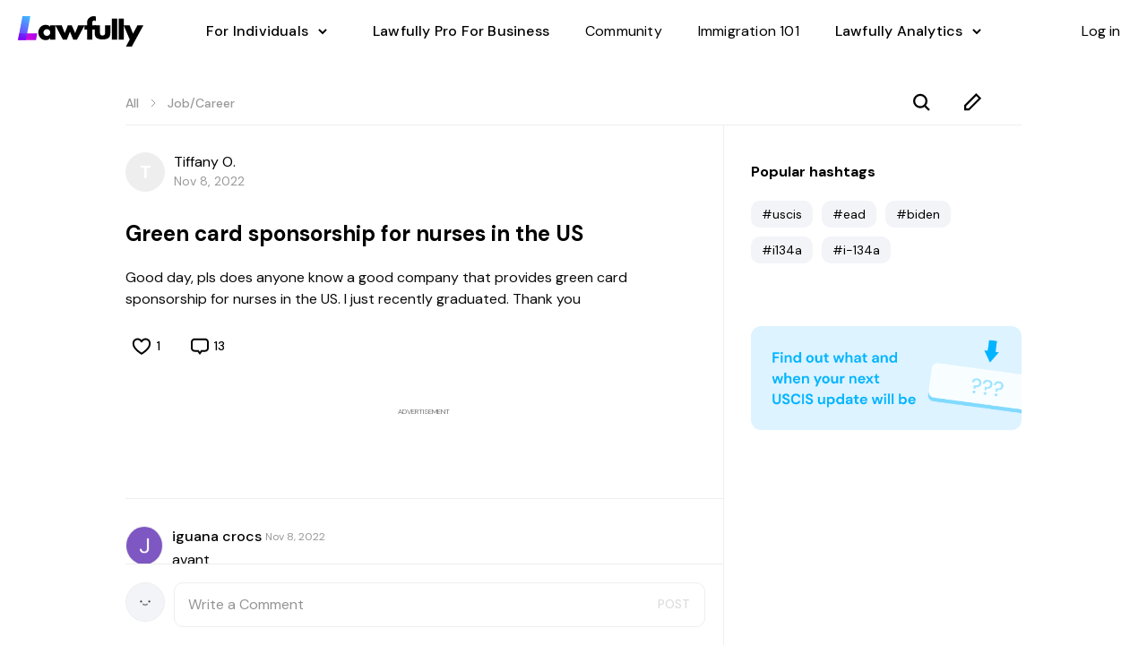

--- FILE ---
content_type: text/html; charset=utf-8
request_url: https://www.lawfully.com/community/posts/green-card-sponsorship-for-nurses-in-the-us-MvKznWg9bdszhDWpuZoETQ==
body_size: 15415
content:
<!DOCTYPE html><html><head><link rel="icon" type="image/svg+xml" href="https://web-static-resources.lawfully.com/favicon-64.svg"/><link rel="stylesheet" data-href="https://fonts.googleapis.com/css2?family=DM+Sans:wght@400;500;700&amp;display=swap"/><script id="gtm-base">(function(w,d,s,l,i){w[l]=w[l]||[];w[l].push({'gtm.start':
    new Date().getTime(),event:'gtm.js'});var f=d.getElementsByTagName(s)[0],
    j=d.createElement(s),dl=l!='dataLayer'?'&l='+l:'';j.async=true;j.src=
    'https://www.googletagmanager.com/gtm.js?id='+i+dl;f.parentNode.insertBefore(j,f);
    })(window,document,'script','dataLayer','GTM-59JJDS8');</script><script async="" src="https://securepubads.g.doubleclick.net/tag/js/gpt.js"></script><script>(function(w,d,t,r,u) { var f,n,i; w[u]=w[u]||[],f=function() { var o={ti:"343130427", enableAutoSpaTracking: true}; o.q=w[u],w[u]=new UET(o),w[u].push("pageLoad") }, n=d.createElement(t),n.src=r,n.async=1,n.onload=n.onreadystatechange=function() { var s=this.readyState; s&&s!=="loaded"&&s!=="complete"||(f(),n.onload=n.onreadystatechange=null) }, i=d.getElementsByTagName(t)[0],i.parentNode.insertBefore(n,i) }) (window,document,"script","//bat.bing.com/bat.js","uetq");</script><link rel="preconnect" href="https://fonts.gstatic.com" crossorigin /><meta name="viewport" content="width=device-width"/><meta charSet="utf-8"/><meta property="og:locale" content="en_US"/><meta property="twitter:card" content="summary"/><meta property="twitter:site" content="@Lawfully__"/><script type="application/ld+json">{&quot;@context&quot;:&quot;https://schema.org&quot;,&quot;@type&quot;:&quot;WebSite&quot;,&quot;url&quot;:&quot;https://www.lawfully.com/&quot;,&quot;potentialAction&quot;:{&quot;@type&quot;:&quot;SearchAction&quot;,&quot;target&quot;:{&quot;@type&quot;:&quot;EntryPoint&quot;,&quot;urlTemplate&quot;:&quot;https://www.lawfully.com/community/search/{search_term_string}&quot;},&quot;query-input&quot;:&quot;required name=search_term_string&quot;}}</script><title>Green card sponsorship for nurses in the US | Lawfully</title><meta name="twitter:title" content="Green card sponsorship for nurses in the US | Lawfully"/><meta property="og:title" content="Green card sponsorship for nurses in the US | Lawfully"/><meta name="description" content="Good day, pls does anyone know a good company that provides green card sponsorship for nurses in the US. I just recently graduated. Thank you"/><meta name="twitter:description" content="Good day, pls does anyone know a good company that provides green card sponsorship for nurses in the US. I just recently graduated. Thank you"/><meta property="og:description" content="Good day, pls does anyone know a good company that provides green card sponsorship for nurses in the US. I just recently graduated. Thank you"/><meta name="image" content="https://www.lawfully.com/share_image_community.png"/><meta name="twitter:image" content="https://www.lawfully.com/share_image_community.png"/><meta property="og:image" content="https://www.lawfully.com/share_image_community.png"/><link rel="canonical" href="https://www.lawfully.com/community/posts/green-card-sponsorship-for-nurses-in-the-us-MvKznWg9bdszhDWpuZoETQ=="/><meta name="twitter:url" content="https://www.lawfully.com/community/posts/green-card-sponsorship-for-nurses-in-the-us-MvKznWg9bdszhDWpuZoETQ=="/><meta property="og:url" content="https://www.lawfully.com/community/posts/green-card-sponsorship-for-nurses-in-the-us-MvKznWg9bdszhDWpuZoETQ=="/><meta name="next-head-count" content="18"/><link rel="preload" href="/_next/static/css/316b3b1857a5465b6da9.css" as="style"/><link rel="stylesheet" href="/_next/static/css/316b3b1857a5465b6da9.css" data-n-g=""/><noscript data-n-css=""></noscript><script defer="" nomodule="" src="/_next/static/chunks/polyfills-a40ef1678bae11e696dba45124eadd70.js"></script><script src="/_next/static/chunks/webpack-215e9d1157b54e6268f4.js" defer=""></script><script src="/_next/static/chunks/framework-bb8160a97ca9c7af5646.js" defer=""></script><script src="/_next/static/chunks/main-32166324dde4205e2335.js" defer=""></script><script src="/_next/static/chunks/pages/_app-7c8dbf72fea24b171468.js" defer=""></script><script src="/_next/static/chunks/4900-d6a30a8105ebb30a2aae.js" defer=""></script><script src="/_next/static/chunks/6649-3fdb178072a8a6af58c8.js" defer=""></script><script src="/_next/static/chunks/5675-10ef4036d5eaa14e9c91.js" defer=""></script><script src="/_next/static/chunks/3783-51d6baeb60ff9c595932.js" defer=""></script><script src="/_next/static/chunks/1762-ccb757943b2272f6a796.js" defer=""></script><script src="/_next/static/chunks/5273-2fa38be12d46c9bea296.js" defer=""></script><script src="/_next/static/chunks/8763-b08552d20334fd68878d.js" defer=""></script><script src="/_next/static/chunks/2283-340ee7ce166a4b04b6cf.js" defer=""></script><script src="/_next/static/chunks/8227-68e444f64882d2217522.js" defer=""></script><script src="/_next/static/chunks/1740-6260787d945521f8313d.js" defer=""></script><script src="/_next/static/chunks/7863-7343119b6b978cc1a85e.js" defer=""></script><script src="/_next/static/chunks/6511-41c740289867f3584be9.js" defer=""></script><script src="/_next/static/chunks/5176-a2443e27ab882de8c68c.js" defer=""></script><script src="/_next/static/chunks/5378-48968bd72f268b4c44dd.js" defer=""></script><script src="/_next/static/chunks/8359-da7cb5582bea45fb9c80.js" defer=""></script><script src="/_next/static/chunks/6792-34985fb0844a90f782b7.js" defer=""></script><script src="/_next/static/chunks/6589-dbbac1dd6d77bee49897.js" defer=""></script><script src="/_next/static/chunks/pages/community/posts/%5BpostId%5D-a9d1a2181c2f9166c8d7.js" defer=""></script><script src="/_next/static/in9wib7XuIjZ8mBXUAxN4/_buildManifest.js" defer=""></script><script src="/_next/static/in9wib7XuIjZ8mBXUAxN4/_ssgManifest.js" defer=""></script><style id="jss-server-side">.MuiButtonBase-root {
  color: inherit;
  border: 0;
  cursor: pointer;
  margin: 0;
  display: inline-flex;
  outline: 0;
  padding: 0;
  position: relative;
  align-items: center;
  user-select: none;
  border-radius: 0;
  vertical-align: middle;
  -moz-appearance: none;
  justify-content: center;
  text-decoration: none;
  background-color: transparent;
  -webkit-appearance: none;
  -webkit-tap-highlight-color: transparent;
}
.MuiButtonBase-root::-moz-focus-inner {
  border-style: none;
}
.MuiButtonBase-root.Mui-disabled {
  cursor: default;
  pointer-events: none;
}
@media print {
  .MuiButtonBase-root {
    color-adjust: exact;
  }
}
@media print {
  .MuiDialog-root {
    position: absolute !important;
  }
}
  .MuiDialog-scrollPaper {
    display: flex;
    align-items: center;
    justify-content: center;
  }
  .MuiDialog-scrollBody {
    overflow-x: hidden;
    overflow-y: auto;
    text-align: center;
  }
  .MuiDialog-scrollBody:after {
    width: 0;
    height: 100%;
    content: "";
    display: inline-block;
    vertical-align: middle;
  }
  .MuiDialog-container {
    height: 100%;
    outline: 0;
  }
@media print {
  .MuiDialog-container {
    height: auto;
  }
}
  .MuiDialog-paper {
    margin: 32px;
    position: relative;
    overflow-y: auto;
  }
@media print {
  .MuiDialog-paper {
    box-shadow: none;
    overflow-y: visible;
  }
}
  .MuiDialog-paperScrollPaper {
    display: flex;
    max-height: calc(100% - 64px);
    flex-direction: column;
  }
  .MuiDialog-paperScrollBody {
    display: inline-block;
    text-align: left;
    vertical-align: middle;
  }
  .MuiDialog-paperWidthFalse {
    max-width: calc(100% - 64px);
  }
  .MuiDialog-paperWidthXs {
    max-width: 444px;
  }
@media (max-width:507.95px) {
  .MuiDialog-paperWidthXs.MuiDialog-paperScrollBody {
    max-width: calc(100% - 64px);
  }
}
  .MuiDialog-paperWidthSm {
    max-width: 600px;
  }
@media (max-width:663.95px) {
  .MuiDialog-paperWidthSm.MuiDialog-paperScrollBody {
    max-width: calc(100% - 64px);
  }
}
  .MuiDialog-paperWidthMd {
    max-width: 860px;
  }
@media (max-width:923.95px) {
  .MuiDialog-paperWidthMd.MuiDialog-paperScrollBody {
    max-width: calc(100% - 64px);
  }
}
  .MuiDialog-paperWidthLg {
    max-width: 1280px;
  }
@media (max-width:1343.95px) {
  .MuiDialog-paperWidthLg.MuiDialog-paperScrollBody {
    max-width: calc(100% - 64px);
  }
}
  .MuiDialog-paperWidthXl {
    max-width: 1920px;
  }
@media (max-width:1983.95px) {
  .MuiDialog-paperWidthXl.MuiDialog-paperScrollBody {
    max-width: calc(100% - 64px);
  }
}
  .MuiDialog-paperFullWidth {
    width: calc(100% - 64px);
  }
  .MuiDialog-paperFullScreen {
    width: 100%;
    height: 100%;
    margin: 0;
    max-width: 100%;
    max-height: none;
    border-radius: 0;
  }
  .MuiDialog-paperFullScreen.MuiDialog-paperScrollBody {
    margin: 0;
    max-width: 100%;
  }

  .jss1 {  }
  .jss2 {
    top: 0;
    left: 0;
    right: 0;
    height: 70px;
    display: flex;
    z-index: 1100;
    position: fixed;
    align-items: center;
    padding-top: 0;
    padding-left: 20px;
    padding-right: 20px;
    padding-bottom: 0;
    justify-content: space-between;
    background-color: white;
  }
  .jss3 {
    flex: 1;
    display: flex;
    align-items: center;
  }
  .jss4 {
    flex: 1;
    display: flex;
  }
  .jss5 {
    display: flex;
    align-items: center;
  }
  .jss6 {  }
  .jss7 {
    display: flex;
    align-items: center;
  }
  .jss8 {
    display: flex;
    align-items: center;
  }
  .jss9 {
    display: flex;
    align-items: center;
  }
  .jss10 {
    display: flex;
    align-items: center;
  }
  .jss11 {
    display: flex;
    align-items: center;
  }
  .jss12 {
    display: flex;
    align-items: center;
  }
  .jss13 {
    display: flex;
    align-items: center;
  }
  .jss14 {  }
  .jss15 {
    display: flex;
    align-items: center;
  }
  .jss16 {
    display: flex;
    align-items: center;
  }
  .jss17 {
    display: flex;
    align-items: center;
  }
  .jss18 {
    display: flex;
    align-items: center;
  }
  .jss19 {
    display: flex;
    justify-content: center;
  }
  .jss20 {
    margin-right: 10px;
  }
  .jss21 {
    padding: 10px 20px 10px 0;
  }
  .jss26 {
    top: 145px;
    position: sticky;
  }
  .MuiIconButton-root {
    flex: 0 0 auto;
    color: rgba(0, 0, 0, 0.54);
    padding: 12px;
    overflow: visible;
    font-size: 1.5rem;
    text-align: center;
    transition: background-color 150ms cubic-bezier(0.4, 0, 0.2, 1) 0ms;
    border-radius: 50%;
  }
  .MuiIconButton-root:hover {
    background-color: rgba(0, 0, 0, 0.04);
  }
  .MuiIconButton-root.Mui-disabled {
    color: rgba(0, 0, 0, 0.26);
    background-color: transparent;
  }
@media (hover: none) {
  .MuiIconButton-root:hover {
    background-color: transparent;
  }
}
  .MuiIconButton-edgeStart {
    margin-left: -12px;
  }
  .MuiIconButton-sizeSmall.MuiIconButton-edgeStart {
    margin-left: -3px;
  }
  .MuiIconButton-edgeEnd {
    margin-right: -12px;
  }
  .MuiIconButton-sizeSmall.MuiIconButton-edgeEnd {
    margin-right: -3px;
  }
  .MuiIconButton-colorInherit {
    color: inherit;
  }
  .MuiIconButton-colorPrimary {
    color: #195dee;
  }
  .MuiIconButton-colorPrimary:hover {
    background-color: rgba(25, 93, 238, 0.04);
  }
@media (hover: none) {
  .MuiIconButton-colorPrimary:hover {
    background-color: transparent;
  }
}
  .MuiIconButton-colorSecondary {
    color: #f50057;
  }
  .MuiIconButton-colorSecondary:hover {
    background-color: rgba(245, 0, 87, 0.04);
  }
@media (hover: none) {
  .MuiIconButton-colorSecondary:hover {
    background-color: transparent;
  }
}
  .MuiIconButton-sizeSmall {
    padding: 3px;
    font-size: 1.125rem;
  }
  .MuiIconButton-label {
    width: 100%;
    display: flex;
    align-items: inherit;
    justify-content: inherit;
  }
  html {
    box-sizing: border-box;
    -webkit-font-smoothing: antialiased;
    -moz-osx-font-smoothing: grayscale;
  }
  *, *::before, *::after {
    box-sizing: inherit;
  }
  strong, b {
    font-weight: 700;
  }
  body {
    color: #000000;
    margin: 0;
    font-size: 14px;
    font-family: DM Sans, Roboto, sans-serif;
    font-weight: 400;
    line-height: 22px;
    background-color: #fff;
  }
@media print {
  body {
    background-color: #ffffff;
  }
}
  body::backdrop {
    background-color: #fff;
  }
  .MuiInputAdornment-root {
    height: 0.01em;
    display: flex;
    max-height: 2em;
    align-items: center;
    white-space: nowrap;
  }
  .MuiInputAdornment-filled.MuiInputAdornment-positionStart:not(.MuiInputAdornment-hiddenLabel) {
    margin-top: 16px;
  }
  .MuiInputAdornment-positionStart {
    margin-right: 8px;
  }
  .MuiInputAdornment-positionEnd {
    margin-left: 8px;
  }
  .MuiInputAdornment-disablePointerEvents {
    pointer-events: none;
  }
  .MuiGrid-container {
    width: 100%;
    display: flex;
    flex-wrap: wrap;
    box-sizing: border-box;
  }
  .MuiGrid-item {
    margin: 0;
    box-sizing: border-box;
  }
  .MuiGrid-zeroMinWidth {
    min-width: 0;
  }
  .MuiGrid-direction-xs-column {
    flex-direction: column;
  }
  .MuiGrid-direction-xs-column-reverse {
    flex-direction: column-reverse;
  }
  .MuiGrid-direction-xs-row-reverse {
    flex-direction: row-reverse;
  }
  .MuiGrid-wrap-xs-nowrap {
    flex-wrap: nowrap;
  }
  .MuiGrid-wrap-xs-wrap-reverse {
    flex-wrap: wrap-reverse;
  }
  .MuiGrid-align-items-xs-center {
    align-items: center;
  }
  .MuiGrid-align-items-xs-flex-start {
    align-items: flex-start;
  }
  .MuiGrid-align-items-xs-flex-end {
    align-items: flex-end;
  }
  .MuiGrid-align-items-xs-baseline {
    align-items: baseline;
  }
  .MuiGrid-align-content-xs-center {
    align-content: center;
  }
  .MuiGrid-align-content-xs-flex-start {
    align-content: flex-start;
  }
  .MuiGrid-align-content-xs-flex-end {
    align-content: flex-end;
  }
  .MuiGrid-align-content-xs-space-between {
    align-content: space-between;
  }
  .MuiGrid-align-content-xs-space-around {
    align-content: space-around;
  }
  .MuiGrid-justify-content-xs-center {
    justify-content: center;
  }
  .MuiGrid-justify-content-xs-flex-end {
    justify-content: flex-end;
  }
  .MuiGrid-justify-content-xs-space-between {
    justify-content: space-between;
  }
  .MuiGrid-justify-content-xs-space-around {
    justify-content: space-around;
  }
  .MuiGrid-justify-content-xs-space-evenly {
    justify-content: space-evenly;
  }
  .MuiGrid-spacing-xs-1 {
    width: calc(100% + 5px);
    margin: -2.5px;
  }
  .MuiGrid-spacing-xs-1 > .MuiGrid-item {
    padding: 2.5px;
  }
  .MuiGrid-spacing-xs-2 {
    width: calc(100% + 10px);
    margin: -5px;
  }
  .MuiGrid-spacing-xs-2 > .MuiGrid-item {
    padding: 5px;
  }
  .MuiGrid-spacing-xs-3 {
    width: calc(100% + 15px);
    margin: -7.5px;
  }
  .MuiGrid-spacing-xs-3 > .MuiGrid-item {
    padding: 7.5px;
  }
  .MuiGrid-spacing-xs-4 {
    width: calc(100% + 20px);
    margin: -10px;
  }
  .MuiGrid-spacing-xs-4 > .MuiGrid-item {
    padding: 10px;
  }
  .MuiGrid-spacing-xs-5 {
    width: calc(100% + 25px);
    margin: -12.5px;
  }
  .MuiGrid-spacing-xs-5 > .MuiGrid-item {
    padding: 12.5px;
  }
  .MuiGrid-spacing-xs-6 {
    width: calc(100% + 30px);
    margin: -15px;
  }
  .MuiGrid-spacing-xs-6 > .MuiGrid-item {
    padding: 15px;
  }
  .MuiGrid-spacing-xs-7 {
    width: calc(100% + 35px);
    margin: -17.5px;
  }
  .MuiGrid-spacing-xs-7 > .MuiGrid-item {
    padding: 17.5px;
  }
  .MuiGrid-spacing-xs-8 {
    width: calc(100% + 40px);
    margin: -20px;
  }
  .MuiGrid-spacing-xs-8 > .MuiGrid-item {
    padding: 20px;
  }
  .MuiGrid-spacing-xs-9 {
    width: calc(100% + 45px);
    margin: -22.5px;
  }
  .MuiGrid-spacing-xs-9 > .MuiGrid-item {
    padding: 22.5px;
  }
  .MuiGrid-spacing-xs-10 {
    width: calc(100% + 50px);
    margin: -25px;
  }
  .MuiGrid-spacing-xs-10 > .MuiGrid-item {
    padding: 25px;
  }
  .MuiGrid-grid-xs-auto {
    flex-grow: 0;
    max-width: none;
    flex-basis: auto;
  }
  .MuiGrid-grid-xs-true {
    flex-grow: 1;
    max-width: 100%;
    flex-basis: 0;
  }
  .MuiGrid-grid-xs-1 {
    flex-grow: 0;
    max-width: 8.333333%;
    flex-basis: 8.333333%;
  }
  .MuiGrid-grid-xs-2 {
    flex-grow: 0;
    max-width: 16.666667%;
    flex-basis: 16.666667%;
  }
  .MuiGrid-grid-xs-3 {
    flex-grow: 0;
    max-width: 25%;
    flex-basis: 25%;
  }
  .MuiGrid-grid-xs-4 {
    flex-grow: 0;
    max-width: 33.333333%;
    flex-basis: 33.333333%;
  }
  .MuiGrid-grid-xs-5 {
    flex-grow: 0;
    max-width: 41.666667%;
    flex-basis: 41.666667%;
  }
  .MuiGrid-grid-xs-6 {
    flex-grow: 0;
    max-width: 50%;
    flex-basis: 50%;
  }
  .MuiGrid-grid-xs-7 {
    flex-grow: 0;
    max-width: 58.333333%;
    flex-basis: 58.333333%;
  }
  .MuiGrid-grid-xs-8 {
    flex-grow: 0;
    max-width: 66.666667%;
    flex-basis: 66.666667%;
  }
  .MuiGrid-grid-xs-9 {
    flex-grow: 0;
    max-width: 75%;
    flex-basis: 75%;
  }
  .MuiGrid-grid-xs-10 {
    flex-grow: 0;
    max-width: 83.333333%;
    flex-basis: 83.333333%;
  }
  .MuiGrid-grid-xs-11 {
    flex-grow: 0;
    max-width: 91.666667%;
    flex-basis: 91.666667%;
  }
  .MuiGrid-grid-xs-12 {
    flex-grow: 0;
    max-width: 100%;
    flex-basis: 100%;
  }
@media (min-width:600px) {
  .MuiGrid-grid-sm-auto {
    flex-grow: 0;
    max-width: none;
    flex-basis: auto;
  }
  .MuiGrid-grid-sm-true {
    flex-grow: 1;
    max-width: 100%;
    flex-basis: 0;
  }
  .MuiGrid-grid-sm-1 {
    flex-grow: 0;
    max-width: 8.333333%;
    flex-basis: 8.333333%;
  }
  .MuiGrid-grid-sm-2 {
    flex-grow: 0;
    max-width: 16.666667%;
    flex-basis: 16.666667%;
  }
  .MuiGrid-grid-sm-3 {
    flex-grow: 0;
    max-width: 25%;
    flex-basis: 25%;
  }
  .MuiGrid-grid-sm-4 {
    flex-grow: 0;
    max-width: 33.333333%;
    flex-basis: 33.333333%;
  }
  .MuiGrid-grid-sm-5 {
    flex-grow: 0;
    max-width: 41.666667%;
    flex-basis: 41.666667%;
  }
  .MuiGrid-grid-sm-6 {
    flex-grow: 0;
    max-width: 50%;
    flex-basis: 50%;
  }
  .MuiGrid-grid-sm-7 {
    flex-grow: 0;
    max-width: 58.333333%;
    flex-basis: 58.333333%;
  }
  .MuiGrid-grid-sm-8 {
    flex-grow: 0;
    max-width: 66.666667%;
    flex-basis: 66.666667%;
  }
  .MuiGrid-grid-sm-9 {
    flex-grow: 0;
    max-width: 75%;
    flex-basis: 75%;
  }
  .MuiGrid-grid-sm-10 {
    flex-grow: 0;
    max-width: 83.333333%;
    flex-basis: 83.333333%;
  }
  .MuiGrid-grid-sm-11 {
    flex-grow: 0;
    max-width: 91.666667%;
    flex-basis: 91.666667%;
  }
  .MuiGrid-grid-sm-12 {
    flex-grow: 0;
    max-width: 100%;
    flex-basis: 100%;
  }
}
@media (min-width:860px) {
  .MuiGrid-grid-md-auto {
    flex-grow: 0;
    max-width: none;
    flex-basis: auto;
  }
  .MuiGrid-grid-md-true {
    flex-grow: 1;
    max-width: 100%;
    flex-basis: 0;
  }
  .MuiGrid-grid-md-1 {
    flex-grow: 0;
    max-width: 8.333333%;
    flex-basis: 8.333333%;
  }
  .MuiGrid-grid-md-2 {
    flex-grow: 0;
    max-width: 16.666667%;
    flex-basis: 16.666667%;
  }
  .MuiGrid-grid-md-3 {
    flex-grow: 0;
    max-width: 25%;
    flex-basis: 25%;
  }
  .MuiGrid-grid-md-4 {
    flex-grow: 0;
    max-width: 33.333333%;
    flex-basis: 33.333333%;
  }
  .MuiGrid-grid-md-5 {
    flex-grow: 0;
    max-width: 41.666667%;
    flex-basis: 41.666667%;
  }
  .MuiGrid-grid-md-6 {
    flex-grow: 0;
    max-width: 50%;
    flex-basis: 50%;
  }
  .MuiGrid-grid-md-7 {
    flex-grow: 0;
    max-width: 58.333333%;
    flex-basis: 58.333333%;
  }
  .MuiGrid-grid-md-8 {
    flex-grow: 0;
    max-width: 66.666667%;
    flex-basis: 66.666667%;
  }
  .MuiGrid-grid-md-9 {
    flex-grow: 0;
    max-width: 75%;
    flex-basis: 75%;
  }
  .MuiGrid-grid-md-10 {
    flex-grow: 0;
    max-width: 83.333333%;
    flex-basis: 83.333333%;
  }
  .MuiGrid-grid-md-11 {
    flex-grow: 0;
    max-width: 91.666667%;
    flex-basis: 91.666667%;
  }
  .MuiGrid-grid-md-12 {
    flex-grow: 0;
    max-width: 100%;
    flex-basis: 100%;
  }
}
@media (min-width:1280px) {
  .MuiGrid-grid-lg-auto {
    flex-grow: 0;
    max-width: none;
    flex-basis: auto;
  }
  .MuiGrid-grid-lg-true {
    flex-grow: 1;
    max-width: 100%;
    flex-basis: 0;
  }
  .MuiGrid-grid-lg-1 {
    flex-grow: 0;
    max-width: 8.333333%;
    flex-basis: 8.333333%;
  }
  .MuiGrid-grid-lg-2 {
    flex-grow: 0;
    max-width: 16.666667%;
    flex-basis: 16.666667%;
  }
  .MuiGrid-grid-lg-3 {
    flex-grow: 0;
    max-width: 25%;
    flex-basis: 25%;
  }
  .MuiGrid-grid-lg-4 {
    flex-grow: 0;
    max-width: 33.333333%;
    flex-basis: 33.333333%;
  }
  .MuiGrid-grid-lg-5 {
    flex-grow: 0;
    max-width: 41.666667%;
    flex-basis: 41.666667%;
  }
  .MuiGrid-grid-lg-6 {
    flex-grow: 0;
    max-width: 50%;
    flex-basis: 50%;
  }
  .MuiGrid-grid-lg-7 {
    flex-grow: 0;
    max-width: 58.333333%;
    flex-basis: 58.333333%;
  }
  .MuiGrid-grid-lg-8 {
    flex-grow: 0;
    max-width: 66.666667%;
    flex-basis: 66.666667%;
  }
  .MuiGrid-grid-lg-9 {
    flex-grow: 0;
    max-width: 75%;
    flex-basis: 75%;
  }
  .MuiGrid-grid-lg-10 {
    flex-grow: 0;
    max-width: 83.333333%;
    flex-basis: 83.333333%;
  }
  .MuiGrid-grid-lg-11 {
    flex-grow: 0;
    max-width: 91.666667%;
    flex-basis: 91.666667%;
  }
  .MuiGrid-grid-lg-12 {
    flex-grow: 0;
    max-width: 100%;
    flex-basis: 100%;
  }
}
@media (min-width:1920px) {
  .MuiGrid-grid-xl-auto {
    flex-grow: 0;
    max-width: none;
    flex-basis: auto;
  }
  .MuiGrid-grid-xl-true {
    flex-grow: 1;
    max-width: 100%;
    flex-basis: 0;
  }
  .MuiGrid-grid-xl-1 {
    flex-grow: 0;
    max-width: 8.333333%;
    flex-basis: 8.333333%;
  }
  .MuiGrid-grid-xl-2 {
    flex-grow: 0;
    max-width: 16.666667%;
    flex-basis: 16.666667%;
  }
  .MuiGrid-grid-xl-3 {
    flex-grow: 0;
    max-width: 25%;
    flex-basis: 25%;
  }
  .MuiGrid-grid-xl-4 {
    flex-grow: 0;
    max-width: 33.333333%;
    flex-basis: 33.333333%;
  }
  .MuiGrid-grid-xl-5 {
    flex-grow: 0;
    max-width: 41.666667%;
    flex-basis: 41.666667%;
  }
  .MuiGrid-grid-xl-6 {
    flex-grow: 0;
    max-width: 50%;
    flex-basis: 50%;
  }
  .MuiGrid-grid-xl-7 {
    flex-grow: 0;
    max-width: 58.333333%;
    flex-basis: 58.333333%;
  }
  .MuiGrid-grid-xl-8 {
    flex-grow: 0;
    max-width: 66.666667%;
    flex-basis: 66.666667%;
  }
  .MuiGrid-grid-xl-9 {
    flex-grow: 0;
    max-width: 75%;
    flex-basis: 75%;
  }
  .MuiGrid-grid-xl-10 {
    flex-grow: 0;
    max-width: 83.333333%;
    flex-basis: 83.333333%;
  }
  .MuiGrid-grid-xl-11 {
    flex-grow: 0;
    max-width: 91.666667%;
    flex-basis: 91.666667%;
  }
  .MuiGrid-grid-xl-12 {
    flex-grow: 0;
    max-width: 100%;
    flex-basis: 100%;
  }
}
@media print {
  .MuiDialog-root {
    position: absolute !important;
  }
}
  .MuiDialog-scrollPaper {
    display: flex;
    align-items: center;
    justify-content: center;
  }
  .MuiDialog-scrollBody {
    overflow-x: hidden;
    overflow-y: auto;
    text-align: center;
  }
  .MuiDialog-scrollBody:after {
    width: 0;
    height: 100%;
    content: "";
    display: inline-block;
    vertical-align: middle;
  }
  .MuiDialog-container {
    height: 100%;
    outline: 0;
  }
@media print {
  .MuiDialog-container {
    height: auto;
  }
}
  .MuiDialog-paper {
    margin: 32px;
    position: relative;
    overflow-y: auto;
  }
@media print {
  .MuiDialog-paper {
    box-shadow: none;
    overflow-y: visible;
  }
}
  .MuiDialog-paperScrollPaper {
    display: flex;
    max-height: calc(100% - 64px);
    flex-direction: column;
  }
  .MuiDialog-paperScrollBody {
    display: inline-block;
    text-align: left;
    vertical-align: middle;
  }
  .MuiDialog-paperWidthFalse {
    max-width: calc(100% - 64px);
  }
  .MuiDialog-paperWidthXs {
    max-width: 444px;
  }
@media (max-width:507.95px) {
  .MuiDialog-paperWidthXs.MuiDialog-paperScrollBody {
    max-width: calc(100% - 64px);
  }
}
  .MuiDialog-paperWidthSm {
    max-width: 600px;
  }
@media (max-width:663.95px) {
  .MuiDialog-paperWidthSm.MuiDialog-paperScrollBody {
    max-width: calc(100% - 64px);
  }
}
  .MuiDialog-paperWidthMd {
    max-width: 860px;
  }
@media (max-width:923.95px) {
  .MuiDialog-paperWidthMd.MuiDialog-paperScrollBody {
    max-width: calc(100% - 64px);
  }
}
  .MuiDialog-paperWidthLg {
    max-width: 1280px;
  }
@media (max-width:1343.95px) {
  .MuiDialog-paperWidthLg.MuiDialog-paperScrollBody {
    max-width: calc(100% - 64px);
  }
}
  .MuiDialog-paperWidthXl {
    max-width: 1920px;
  }
@media (max-width:1983.95px) {
  .MuiDialog-paperWidthXl.MuiDialog-paperScrollBody {
    max-width: calc(100% - 64px);
  }
}
  .MuiDialog-paperFullWidth {
    width: calc(100% - 64px);
  }
  .MuiDialog-paperFullScreen {
    width: 100%;
    height: 100%;
    margin: 0;
    max-width: 100%;
    max-height: none;
    border-radius: 0;
  }
  .MuiDialog-paperFullScreen.MuiDialog-paperScrollBody {
    margin: 0;
    max-width: 100%;
  }
@keyframes mui-auto-fill {}
@keyframes mui-auto-fill-cancel {}
  .MuiInputBase-root {
    color: #000000;
    cursor: text;
    display: inline-flex;
    position: relative;
    font-size: 16px;
    box-sizing: border-box;
    align-items: center;
    font-family: DM Sans, Roboto, sans-serif;
    font-weight: 400;
    line-height: 1.1876em;
  }
  .MuiInputBase-root.Mui-disabled {
    color: rgba(0, 0, 0, 0.38);
    cursor: default;
  }
  .MuiInputBase-multiline {
    padding: 6px 0 7px;
  }
  .MuiInputBase-multiline.MuiInputBase-marginDense {
    padding-top: 3px;
  }
  .MuiInputBase-fullWidth {
    width: 100%;
  }
  .MuiInputBase-input {
    font: inherit;
    color: currentColor;
    width: 100%;
    border: 0;
    height: 1.1876em;
    margin: 0;
    display: block;
    padding: 6px 0 7px;
    min-width: 0;
    background: none;
    box-sizing: content-box;
    animation-name: mui-auto-fill-cancel;
    letter-spacing: inherit;
    animation-duration: 10ms;
    -webkit-tap-highlight-color: transparent;
  }
  .MuiInputBase-input::-webkit-input-placeholder {
    color: currentColor;
    opacity: 0.42;
    transition: opacity 200ms cubic-bezier(0.4, 0, 0.2, 1) 0ms;
  }
  .MuiInputBase-input::-moz-placeholder {
    color: currentColor;
    opacity: 0.42;
    transition: opacity 200ms cubic-bezier(0.4, 0, 0.2, 1) 0ms;
  }
  .MuiInputBase-input:-ms-input-placeholder {
    color: currentColor;
    opacity: 0.42;
    transition: opacity 200ms cubic-bezier(0.4, 0, 0.2, 1) 0ms;
  }
  .MuiInputBase-input::-ms-input-placeholder {
    color: currentColor;
    opacity: 0.42;
    transition: opacity 200ms cubic-bezier(0.4, 0, 0.2, 1) 0ms;
  }
  .MuiInputBase-input:focus {
    outline: 0;
  }
  .MuiInputBase-input:invalid {
    box-shadow: none;
  }
  .MuiInputBase-input::-webkit-search-decoration {
    -webkit-appearance: none;
  }
  .MuiInputBase-input.Mui-disabled {
    opacity: 1;
  }
  .MuiInputBase-input:-webkit-autofill {
    animation-name: mui-auto-fill;
    animation-duration: 5000s;
  }
  label[data-shrink=false] + .MuiInputBase-formControl .MuiInputBase-input::-webkit-input-placeholder {
    opacity: 0 !important;
  }
  label[data-shrink=false] + .MuiInputBase-formControl .MuiInputBase-input::-moz-placeholder {
    opacity: 0 !important;
  }
  label[data-shrink=false] + .MuiInputBase-formControl .MuiInputBase-input:-ms-input-placeholder {
    opacity: 0 !important;
  }
  label[data-shrink=false] + .MuiInputBase-formControl .MuiInputBase-input::-ms-input-placeholder {
    opacity: 0 !important;
  }
  label[data-shrink=false] + .MuiInputBase-formControl .MuiInputBase-input:focus::-webkit-input-placeholder {
    opacity: 0.42;
  }
  label[data-shrink=false] + .MuiInputBase-formControl .MuiInputBase-input:focus::-moz-placeholder {
    opacity: 0.42;
  }
  label[data-shrink=false] + .MuiInputBase-formControl .MuiInputBase-input:focus:-ms-input-placeholder {
    opacity: 0.42;
  }
  label[data-shrink=false] + .MuiInputBase-formControl .MuiInputBase-input:focus::-ms-input-placeholder {
    opacity: 0.42;
  }
  .MuiInputBase-inputMarginDense {
    padding-top: 3px;
  }
  .MuiInputBase-inputMultiline {
    height: auto;
    resize: none;
    padding: 0;
  }
  .MuiInputBase-inputTypeSearch {
    -moz-appearance: textfield;
    -webkit-appearance: textfield;
  }
  .MuiFormControl-root {
    border: 0;
    margin: 0;
    display: inline-flex;
    padding: 0;
    position: relative;
    min-width: 0;
    flex-direction: column;
    vertical-align: top;
  }
  .MuiFormControl-marginNormal {
    margin-top: 16px;
    margin-bottom: 8px;
  }
  .MuiFormControl-marginDense {
    margin-top: 8px;
    margin-bottom: 4px;
  }
  .MuiFormControl-fullWidth {
    width: 100%;
  }
  .jss22 {
    top: -5px;
    left: 0;
    right: 0;
    bottom: 0;
    margin: 0;
    padding: 0 8px;
    overflow: hidden;
    position: absolute;
    border-style: solid;
    border-width: 1px;
    border-radius: inherit;
    pointer-events: none;
  }
  .jss23 {
    padding: 0;
    text-align: left;
    transition: width 150ms cubic-bezier(0.0, 0, 0.2, 1) 0ms;
    line-height: 11px;
  }
  .jss24 {
    width: auto;
    height: 11px;
    display: block;
    padding: 0;
    font-size: 0.75em;
    max-width: 0.01px;
    text-align: left;
    transition: max-width 50ms cubic-bezier(0.0, 0, 0.2, 1) 0ms;
    visibility: hidden;
  }
  .jss24 > span {
    display: inline-block;
    padding-left: 5px;
    padding-right: 5px;
  }
  .jss25 {
    max-width: 1000px;
    transition: max-width 100ms cubic-bezier(0.0, 0, 0.2, 1) 50ms;
  }
  .MuiOutlinedInput-root {
    position: relative;
    border-radius: 10px;
  }
  .MuiOutlinedInput-root:hover .MuiOutlinedInput-notchedOutline {
    border-color: #000000;
  }
@media (hover: none) {
  .MuiOutlinedInput-root:hover .MuiOutlinedInput-notchedOutline {
    border-color: rgba(0, 0, 0, 0.23);
  }
}
  .MuiOutlinedInput-root.Mui-focused .MuiOutlinedInput-notchedOutline {
    border-color: #195dee;
    border-width: 2px;
  }
  .MuiOutlinedInput-root.Mui-error .MuiOutlinedInput-notchedOutline {
    border-color: #ff3333;
  }
  .MuiOutlinedInput-root.Mui-disabled .MuiOutlinedInput-notchedOutline {
    border-color: rgba(0, 0, 0, 0.26);
  }
  .MuiOutlinedInput-colorSecondary.Mui-focused .MuiOutlinedInput-notchedOutline {
    border-color: #f50057;
  }
  .MuiOutlinedInput-adornedStart {
    padding-left: 14px;
  }
  .MuiOutlinedInput-adornedEnd {
    padding-right: 14px;
  }
  .MuiOutlinedInput-multiline {
    padding: 18.5px 14px;
  }
  .MuiOutlinedInput-multiline.MuiOutlinedInput-marginDense {
    padding-top: 10.5px;
    padding-bottom: 10.5px;
  }
  .MuiOutlinedInput-notchedOutline {
    border-color: rgba(0, 0, 0, 0.23);
  }
  .MuiOutlinedInput-input {
    padding: 18.5px 14px;
  }
  .MuiOutlinedInput-input:-webkit-autofill {
    border-radius: inherit;
  }
  .MuiOutlinedInput-inputMarginDense {
    padding-top: 10.5px;
    padding-bottom: 10.5px;
  }
  .MuiOutlinedInput-inputMultiline {
    padding: 0;
  }
  .MuiOutlinedInput-inputAdornedStart {
    padding-left: 0;
  }
  .MuiOutlinedInput-inputAdornedEnd {
    padding-right: 0;
  }

  .MuiAvatar-root {
    width: 40px;
    height: 40px;
    display: flex;
    overflow: hidden;
    position: relative;
    font-size: 1.25rem;
    align-items: center;
    flex-shrink: 0;
    font-family: DM Sans, Roboto, sans-serif;
    line-height: 1;
    user-select: none;
    border-radius: 50%;
    justify-content: center;
  }
  .MuiAvatar-colorDefault {
    color: #fff;
    background-color: #aaaaaa;
  }
  .MuiAvatar-rounded {
    border-radius: 10px;
  }
  .MuiAvatar-square {
    border-radius: 0;
  }
  .MuiAvatar-img {
    color: transparent;
    width: 100%;
    height: 100%;
    object-fit: cover;
    text-align: center;
    text-indent: 10000px;
  }
  .MuiAvatar-fallback {
    width: 75%;
    height: 75%;
  }</style><style data-styled="" data-styled-version="5.3.11">.fhlEXO.fhlEXO.fhlEXO .modal-paper-root.modal-paper-fullscreen{width:100%;}/*!sc*/
.fhlEXO.fhlEXO.fhlEXO .modal-paper-root{width:550px;}/*!sc*/
.fhlEXO.fhlEXO.fhlEXO .modal-paper-root.modal-paper-fullwidth{width:auto;max-width:100%;}/*!sc*/
.fhlEXO.fhlEXO.fhlEXO .modal-title-root{border-bottom:1px solid #eeeeee;padding:20px 30px;line-height:30px;font-size:20px;}/*!sc*/
data-styled.g8[id="Modal__ModalWrapper-sc-14d6izd-0"]{content:"fhlEXO,"}/*!sc*/
html,body{font-family:"DM Sans","Roboto",sans-serif;background-color:white;color:#000000;-webkit-text-size-adjust:none;text-size-adjust:none;}/*!sc*/
@media only screen and (min-resolution:192dpi){html,body{-webkit-font-smoothing:antialiased;-moz-osx-font-smoothing:grayscale;}}/*!sc*/
a{-webkit-text-decoration:none;text-decoration:none;color:inherit;cursor:pointer;color:#195dee;-webkit-transition:color 150ms cubic-bezier(0.4,0,0.2,1);transition:color 150ms cubic-bezier(0.4,0,0.2,1);}/*!sc*/
a:hover{color:rgb(17,65,166);}/*!sc*/
hr{margin:10px 0;border:none;border-top:1px solid #eeeeee;}/*!sc*/
button{margin:0;padding:0;font-family:"DM Sans","Roboto",sans-serif;font-size:14px;color:black;}/*!sc*/
input,textarea{border-radius:0;}/*!sc*/
.js-focus-visible:focus:not(.focus-visible){outline:none;}/*!sc*/
data-styled.g13[id="sc-global-eVqHbB1"]{content:"sc-global-eVqHbB1,"}/*!sc*/
.Iyinq.Iyinq{width:100%;height:100%;font-weight:700;background-color:#eeeeee;}/*!sc*/
data-styled.g14[id="Avatar__StyledAvatar-sc-1x443sr-0"]{content:"Iyinq,"}/*!sc*/
.cezBIi{width:44px;height:44px;border:1px solid #eeeeee;border-radius:50%;background-color:#f1f3f5;}/*!sc*/
data-styled.g15[id="Avatar___StyledDiv-sc-1x443sr-1"]{content:"cezBIi,"}/*!sc*/
.kwfGQa{width:100%;height:100%;border-radius:50%;}/*!sc*/
data-styled.g16[id="Avatar___StyledImg-sc-1x443sr-2"]{content:"kwfGQa,"}/*!sc*/
.bSJELc{position:absolute;top:50px;min-width:280px;background-color:white;border-radius:10px;box-shadow:0px 0px 10px rgba(134,140,176,0.2);padding:20px;}/*!sc*/
data-styled.g18[id="TopBar__MenuGroupContainer-sc-11iger0-0"]{content:"bSJELc,"}/*!sc*/
.gAfqYl{height:70px;}/*!sc*/
data-styled.g34[id="TopBar___StyledMuiBox-sc-11iger0-16"]{content:"gAfqYl,"}/*!sc*/
.Qbgmc{display:none;}/*!sc*/
@media (max-width:959.95px){.Qbgmc{display:block;}}/*!sc*/
data-styled.g35[id="TopBar___StyledDiv-sc-11iger0-17"]{content:"Qbgmc,"}/*!sc*/
.gMKDEN{width:100%;}/*!sc*/
@media (max-width:959.95px){.gMKDEN{display:none;}}/*!sc*/
data-styled.g36[id="TopBar___StyledDiv2-sc-11iger0-18"]{content:"gMKDEN,"}/*!sc*/
.dweIwC{display:-webkit-box;display:-webkit-flex;display:-ms-flexbox;display:flex;-webkit-align-items:center;-webkit-box-align:center;-ms-flex-align:center;align-items:center;}/*!sc*/
data-styled.g42[id="TopBar___StyledA2-sc-11iger0-24"]{content:"dweIwC,"}/*!sc*/
.kxefhr{width:140px;}/*!sc*/
data-styled.g43[id="TopBar___StyledImg2-sc-11iger0-25"]{content:"kxefhr,"}/*!sc*/
.eYdFEf{-webkit-flex:1;-ms-flex:1;flex:1;margin-left:60px;display:-webkit-box;display:-webkit-flex;display:-ms-flexbox;display:flex;-webkit-align-items:center;-webkit-box-align:center;-ms-flex-align:center;align-items:center;}/*!sc*/
data-styled.g44[id="TopBar___StyledDiv3-sc-11iger0-26"]{content:"eYdFEf,"}/*!sc*/
.kHBtqx{position:relative;}/*!sc*/
data-styled.g45[id="TopBar___StyledDiv4-sc-11iger0-27"]{content:"kHBtqx,"}/*!sc*/
.cnKrPR{font-weight:500;}/*!sc*/
data-styled.g46[id="TopBar___StyledDiv5-sc-11iger0-28"]{content:"cnKrPR,"}/*!sc*/
.dRNEaJ{margin:0 4px;-webkit-transform:rotate(90deg);-ms-transform:rotate(90deg);transform:rotate(90deg);}/*!sc*/
data-styled.g47[id="TopBar___StyledIconChevronRight-sc-11iger0-29"]{content:"dRNEaJ,"}/*!sc*/
.pArwd{font-weight:500;}/*!sc*/
.pArwc{font-weight:400;}/*!sc*/
data-styled.g48[id="TopBar___StyledDiv6-sc-11iger0-30"]{content:"pArwd,pArwc,"}/*!sc*/
.bTUmtN{display:inline-block;position:relative;margin:10px 20px 10px 0;line-height:20px;font-size:16px;-webkit-letter-spacing:0.2px;-moz-letter-spacing:0.2px;-ms-letter-spacing:0.2px;letter-spacing:0.2px;color:black;font-weight:400;}/*!sc*/
.bTUmtN:hover{color:black;}/*!sc*/
.ddScRL{display:inline-block;position:relative;margin:10px 20px 10px 0;line-height:20px;font-size:16px;-webkit-letter-spacing:0.2px;-moz-letter-spacing:0.2px;-ms-letter-spacing:0.2px;letter-spacing:0.2px;color:black;font-weight:600;}/*!sc*/
.ddScRL:hover{color:black;}/*!sc*/
data-styled.g57[id="TopBar___StyledA3-sc-11iger0-39"]{content:"bTUmtN,ddScRL,"}/*!sc*/
.ieJMav{padding:8px 10px;border-radius:10px;}/*!sc*/
.ieJMav:hover{-webkit-transition:background-color 0.2s linear;transition:background-color 0.2s linear;background-color:#f3f4f8;}/*!sc*/
data-styled.g58[id="TopBar___StyledDiv8-sc-11iger0-40"]{content:"ieJMav,"}/*!sc*/
.fCGrrt{min-height:100vh;display:-webkit-box;display:-webkit-flex;display:-ms-flexbox;display:flex;-webkit-flex-direction:column;-ms-flex-direction:column;flex-direction:column;}/*!sc*/
data-styled.g98[id="PageLayout__Wrapper-sc-1fq6ncl-0"]{content:"fCGrrt,"}/*!sc*/
.gZXzKB{-webkit-box-flex:1;-webkit-flex-grow:1;-ms-flex-positive:1;flex-grow:1;}/*!sc*/
data-styled.g99[id="PageLayout__Main-sc-1fq6ncl-1"]{content:"gZXzKB,"}/*!sc*/
.jIUXbX{width:100%;max-width:1000px;margin:0 auto;padding:0 20px;}/*!sc*/
data-styled.g100[id="Wrapper___StyledDiv-sc-ouw8cq-0"]{content:"jIUXbX,"}/*!sc*/
.kEyQvs{margin-right:20px;}/*!sc*/
data-styled.g137[id="sc-fhzFiK"]{content:"kEyQvs,"}/*!sc*/
.OjwGk{margin-bottom:10px;padding:20px 0;}/*!sc*/
data-styled.g143[id="sc-fXSgeo"]{content:"OjwGk,"}/*!sc*/
.dhWKeX{display:-webkit-box;display:-webkit-flex;display:-ms-flexbox;display:flex;}/*!sc*/
data-styled.g144[id="sc-JrDLc"]{content:"dhWKeX,"}/*!sc*/
.hEBXeI{margin-right:10px;width:44px;}/*!sc*/
data-styled.g145[id="sc-fjvvzt"]{content:"hEBXeI,"}/*!sc*/
.irmAXN{overflow:hidden;margin-right:10px;-webkit-flex:1;-ms-flex:1;flex:1;display:-webkit-box;display:-webkit-flex;display:-ms-flexbox;display:flex;-webkit-flex-direction:column;-ms-flex-direction:column;flex-direction:column;}/*!sc*/
data-styled.g147[id="sc-fBWQRz"]{content:"irmAXN,"}/*!sc*/
.gGkCUd{display:-webkit-box;display:-webkit-flex;display:-ms-flexbox;display:flex;-webkit-align-items:center;-webkit-box-align:center;-ms-flex-align:center;align-items:center;}/*!sc*/
data-styled.g148[id="sc-hknOHE"]{content:"gGkCUd,"}/*!sc*/
.gjzUec{line-height:22px;font-size:16px;white-space:nowrap;overflow:hidden;text-overflow:ellipsis;}/*!sc*/
data-styled.g149[id="sc-uVWWZ"]{content:"gjzUec,"}/*!sc*/
.erXcjR{line-height:20px;font-size:14px;color:#999999;}/*!sc*/
data-styled.g151[id="sc-Nxspf"]{content:"erXcjR,"}/*!sc*/
.bbFZcS{display:none;}/*!sc*/
@media (max-width:859.95px){.bbFZcS{display:block;}}/*!sc*/
data-styled.g152[id="sc-cfxfcM"]{content:"bbFZcS,"}/*!sc*/
@media (max-width:859.95px){.gCxema{display:none;}}/*!sc*/
data-styled.g153[id="sc-gFAWRd"]{content:"gCxema,"}/*!sc*/
.jodrlL{margin-bottom:20px;line-height:34px;font-size:24px;font-weight:700;color:black;overflow-wrap:break-word;word-wrap:break-word;word-break:break-word;-webkit-hyphens:auto;-moz-hyphens:auto;-ms-hyphens:auto;hyphens:auto;}/*!sc*/
data-styled.g155[id="sc-hRJfrW"]{content:"jodrlL,"}/*!sc*/
.kSOsNp{margin-bottom:10px;line-height:24px;font-size:16px;color:#0b0b0b;}/*!sc*/
data-styled.g156[id="sc-iHbSHJ"]{content:"kSOsNp,"}/*!sc*/
.aBFxz{white-space:pre-line;overflow:hidden;max-height:auto;overflow-wrap:break-word;word-wrap:break-word;word-break:break-word;-webkit-hyphens:auto;-moz-hyphens:auto;-ms-hyphens:auto;hyphens:auto;}/*!sc*/
data-styled.g157[id="sc-klVQfs"]{content:"aBFxz,"}/*!sc*/
.breMvR{display:-webkit-box;display:-webkit-flex;display:-ms-flexbox;display:flex;-webkit-align-items:center;-webkit-box-align:center;-ms-flex-align:center;align-items:center;height:60px;line-height:20px;font-size:14px;font-weight:500;}/*!sc*/
data-styled.g161[id="sc-fxwrCY"]{content:"breMvR,"}/*!sc*/
.dxxDWd{margin-right:30px;display:-webkit-box;display:-webkit-flex;display:-ms-flexbox;display:flex;-webkit-align-items:center;-webkit-box-align:center;-ms-flex-align:center;align-items:center;cursor:pointer;border-radius:10px;padding:10px 7px;}/*!sc*/
.dxxDWd:hover{background-color:#f3f4f8;}/*!sc*/
data-styled.g162[id="sc-hIUJlX"]{content:"dxxDWd,"}/*!sc*/
.uxqmd{margin-right:6px;}/*!sc*/
data-styled.g163[id="sc-jnOGJG"]{content:"uxqmd,"}/*!sc*/
.jizeNW{color:#000000;}/*!sc*/
data-styled.g164[id="sc-dZoequ"]{content:"jizeNW,"}/*!sc*/
.kFbIyD{display:-webkit-box;display:-webkit-flex;display:-ms-flexbox;display:flex;-webkit-align-items:center;-webkit-box-align:center;-ms-flex-align:center;align-items:center;border:none;background:none;line-height:20px;font-size:14px;font-weight:500;color:#000000;cursor:pointer;border-radius:10px;padding:10px 7px;}/*!sc*/
.kFbIyD:hover{background-color:#f3f4f8;}/*!sc*/
data-styled.g166[id="sc-ggpjZQ"]{content:"kFbIyD,"}/*!sc*/
.igkJEH{display:-webkit-box;display:-webkit-flex;display:-ms-flexbox;display:flex;margin-right:6px;}/*!sc*/
data-styled.g167[id="Post___StyledDiv18-sc-1bcz3i1-0"]{content:"igkJEH,"}/*!sc*/
.fiYaop.fiYaop.fiYaop .input-notched-outline{border:1px solid #eeeeee;border-color:#eeeeee;-webkit-transition:border-color 0.1s ease-out;transition:border-color 0.1s ease-out;}/*!sc*/
.fiYaop.fiYaop.fiYaop .input-base{padding:16px 16px;height:24px;font-size:16px;font-weight:normal;line-height:24px;}/*!sc*/
.fiYaop.fiYaop.fiYaop.fiYaop.fiYaop.fiYaop .input-root:hover .input-notched-outline{border-color:#eeeeee;}/*!sc*/
.fiYaop.fiYaop.fiYaop.fiYaop.fiYaop.fiYaop .input-focused .input-notched-outline{border-color:#195dee;}/*!sc*/
.fiYaop.fiYaop.fiYaop.fiYaop.fiYaop.fiYaop .input-error .input-notched-outline{border-color:#ff3333;}/*!sc*/
.fiYaop.fiYaop.fiYaop .helper-text-root{font-size:12px;margin:10px 0 0;}/*!sc*/
.fiYaop.fiYaop.fiYaop .helper-text-error{color:#ff3333;}/*!sc*/
.fiYaop.fiYaop.fiYaop .input-multiline{padding:0;display:-webkit-box;display:-webkit-flex;display:-ms-flexbox;display:flex;}/*!sc*/
.fiYaop.fiYaop.fiYaop .input-multiline .input-base{padding:13px 16px;}/*!sc*/
.fiYaop.fiYaop.fiYaop .input-multiline .input-notched-outline{border-radius:10px;border:1px solid #eeeeee;}/*!sc*/
.fiYaop.fiYaop.fiYaop .input-adorn-end{padding-right:16.8px;}/*!sc*/
.fiYaop.fiYaop.fiYaop .input-adorn-start .input-base{padding-left:0;}/*!sc*/
data-styled.g170[id="TextField__StyledTextField-sc-15gkrqi-0"]{content:"fiYaop,"}/*!sc*/
.gVsfzp.gVsfzp.gVsfzp:hover{background-color:#e3e7f1;}/*!sc*/
data-styled.g198[id="IconButton-sc-odj45a-0"]{content:"gVsfzp,"}/*!sc*/
.jjPhQv{display:-webkit-box;display:-webkit-flex;display:-ms-flexbox;display:flex;}/*!sc*/
data-styled.g219[id="Comment___StyledDiv-sc-17yi9q4-1"]{content:"jjPhQv,"}/*!sc*/
.bNmcpU{margin-right:10px;width:42px;}/*!sc*/
data-styled.g220[id="Comment___StyledAvatar-sc-17yi9q4-2"]{content:"bNmcpU,"}/*!sc*/
.gTQsjc{-webkit-flex:1;-ms-flex:1;flex:1;}/*!sc*/
data-styled.g221[id="Comment___StyledDiv2-sc-17yi9q4-3"]{content:"gTQsjc,"}/*!sc*/
.hkaWcu{margin-bottom:2px;display:-webkit-box;display:-webkit-flex;display:-ms-flexbox;display:flex;}/*!sc*/
data-styled.g222[id="Comment___StyledDiv3-sc-17yi9q4-4"]{content:"hkaWcu,"}/*!sc*/
.ctcVZI{-webkit-flex:1;-ms-flex:1;flex:1;margin-right:5px;line-height:20px;display:-webkit-box;display:-webkit-flex;display:-ms-flexbox;display:flex;-webkit-align-items:center;-webkit-box-align:center;-ms-flex-align:center;align-items:center;}/*!sc*/
data-styled.g223[id="Comment___StyledDiv4-sc-17yi9q4-5"]{content:"ctcVZI,"}/*!sc*/
.eiHCXP{padding-right:4px;font-size:16px;line-height:24px;font-weight:500;word-break:break-word;}/*!sc*/
data-styled.g224[id="Comment___StyledSpan-sc-17yi9q4-6"]{content:"eiHCXP,"}/*!sc*/
.gtZxvR{font-size:12px;color:#999999;}/*!sc*/
data-styled.g226[id="Comment___StyledSpan2-sc-17yi9q4-8"]{content:"gtZxvR,"}/*!sc*/
.eBjoKT{white-space:pre-line;line-height:24px;font-size:16px;overflow-wrap:break-word;word-wrap:break-word;word-break:break-word;-webkit-hyphens:auto;-moz-hyphens:auto;-ms-hyphens:auto;hyphens:auto;}/*!sc*/
data-styled.g227[id="Comment___StyledDiv5-sc-17yi9q4-9"]{content:"eBjoKT,"}/*!sc*/
.jWMTAR{display:-webkit-box;display:-webkit-flex;display:-ms-flexbox;display:flex;-webkit-box-pack:center;-webkit-justify-content:center;-ms-flex-pack:center;justify-content:center;}/*!sc*/
data-styled.g234[id="sc-cmaqmh"]{content:"jWMTAR,"}/*!sc*/
.bFVWZz{min-width:300px;min-height:90px;margin:40px 0;}/*!sc*/
data-styled.g235[id="sc-kAkpmW"]{content:"bFVWZz,"}/*!sc*/
.btJnaQ{width:100%;display:inline-block;text-align:center;margin-bottom:5px;font-size:8px;line-height:10px;color:#777777;}/*!sc*/
data-styled.g236[id="AdSlot___StyledDiv3-sc-1svha5j-0"]{content:"btJnaQ,"}/*!sc*/
.flOTzn.flOTzn.flOTzn{position:relative;-webkit-align-self:flex-end;-ms-flex-item-align:end;align-self:flex-end;bottom:10px;height:100%;}/*!sc*/
data-styled.g237[id="postId__StyledInputAdornment-sc-1fuvqwp-0"]{content:"flOTzn,"}/*!sc*/
.iJNQgT{padding:0;}/*!sc*/
data-styled.g240[id="postId___StyledWrapper-sc-1fuvqwp-3"]{content:"iJNQgT,"}/*!sc*/
.gUPUOY{padding-top:20px;height:calc(100vh - 70px);display:-webkit-box;display:-webkit-flex;display:-ms-flexbox;display:flex;-webkit-flex-direction:column;-ms-flex-direction:column;flex-direction:column;}/*!sc*/
data-styled.g241[id="postId___StyledGrid-sc-1fuvqwp-4"]{content:"gUPUOY,"}/*!sc*/
.Jjotq{border-bottom:1px solid #eeeeee;position:-webkit-sticky;position:sticky;top:70px;z-index:9;height:50px;background-color:white;}/*!sc*/
data-styled.g242[id="postId___StyledGrid2-sc-1fuvqwp-5"]{content:"Jjotq,"}/*!sc*/
.nRwgJ{-webkit-flex:1;-ms-flex:1;flex:1;height:100%;}/*!sc*/
data-styled.g245[id="postId___StyledGrid3-sc-1fuvqwp-8"]{content:"nRwgJ,"}/*!sc*/
.esyKZM{border-left:1px solid #eeeeee;padding:40px 0 0 30px;}/*!sc*/
data-styled.g246[id="postId___StyledGrid4-sc-1fuvqwp-9"]{content:"esyKZM,"}/*!sc*/
.kZgMYD{font-weight:bold;font-size:16px;line-height:24px;margin:0 0 20px;}/*!sc*/
data-styled.g247[id="postId___StyledH-sc-1fuvqwp-10"]{content:"kZgMYD,"}/*!sc*/
.eVcnYH{position:-webkit-sticky;position:sticky;margin-top:60px;margin-bottom:20px;cursor:pointer;-webkit-transition:-webkit-transform 0.15s ease-in-out;-webkit-transition:transform 0.15s ease-in-out;transition:transform 0.15s ease-in-out;border-radius:15px;}/*!sc*/
.eVcnYH:hover{box-shadow:rgba(0,0,0,0.16) 0px 4px 20px;-webkit-transform:translate3d(0,-5px,0);-ms-transform:translate3d(0,-5px,0);transform:translate3d(0,-5px,0);}/*!sc*/
data-styled.g248[id="postId___StyledDiv-sc-1fuvqwp-11"]{content:"eVcnYH,"}/*!sc*/
.jgvjtB{height:100%;}/*!sc*/
data-styled.g254[id="postId___StyledDiv5-sc-1fuvqwp-17"]{content:"jgvjtB,"}/*!sc*/
.kcBsNy{min-height:100%;position:relative;display:-webkit-box;display:-webkit-flex;display:-ms-flexbox;display:flex;-webkit-flex-direction:column;-ms-flex-direction:column;flex-direction:column;}/*!sc*/
data-styled.g255[id="postId___StyledDiv6-sc-1fuvqwp-18"]{content:"kcBsNy,"}/*!sc*/
.cpsfTY{-webkit-flex:1;-ms-flex:1;flex:1;}/*!sc*/
data-styled.g256[id="postId___StyledDiv7-sc-1fuvqwp-19"]{content:"cpsfTY,"}/*!sc*/
.dYTsdh{margin:20px 0;}/*!sc*/
data-styled.g257[id="postId___StyledAdSlot-sc-1fuvqwp-20"]{content:"dYTsdh,"}/*!sc*/
.iYundz{position:relative;padding:30px 20px 0 0;border-top:solid 1px #eeeeee;}/*!sc*/
data-styled.g258[id="postId___StyledDiv8-sc-1fuvqwp-21"]{content:"iYundz,"}/*!sc*/
.cBWdXd{margin-bottom:40px;}/*!sc*/
data-styled.g259[id="postId___StyledComment-sc-1fuvqwp-22"]{content:"cBWdXd,"}/*!sc*/
.fNBffj{display:-webkit-box;display:-webkit-flex;display:-ms-flexbox;display:flex;position:-webkit-sticky;position:sticky;bottom:0;padding:20px 20px 20px 0;border-top:1px solid #eeeeee;background-color:white;}/*!sc*/
data-styled.g260[id="postId___StyledDiv9-sc-1fuvqwp-23"]{content:"fNBffj,"}/*!sc*/
.lcaFZA{display:-webkit-box;display:-webkit-flex;display:-ms-flexbox;display:flex;width:100%;}/*!sc*/
data-styled.g261[id="postId___StyledDiv10-sc-1fuvqwp-24"]{content:"lcaFZA,"}/*!sc*/
.kWHCuy{margin-right:10px;}/*!sc*/
data-styled.g262[id="postId___StyledAvatar-sc-1fuvqwp-25"]{content:"kWHCuy,"}/*!sc*/
.gBoBYL{-webkit-flex:1;-ms-flex:1;flex:1;}/*!sc*/
data-styled.g263[id="postId___StyledDiv11-sc-1fuvqwp-26"]{content:"gBoBYL,"}/*!sc*/
.kQsyYf{border:none;line-height:22px;padding:8px 0;font-size:14px;font-weight:500;color:#195dee;cursor:pointer;background:none;}/*!sc*/
.kQsyYf:disabled{color:#dddddd;}/*!sc*/
data-styled.g264[id="postId___StyledButton-sc-1fuvqwp-27"]{content:"kQsyYf,"}/*!sc*/
.fObmOI{height:50px;}/*!sc*/
.fObmOI a{line-height:22px;font-size:14px;font-weight:500;color:#999999;}/*!sc*/
.fObmOI a:hover{color:#999999;-webkit-text-decoration:underline;text-decoration:underline;}/*!sc*/
data-styled.g267[id="postId___StyledBox3-sc-1fuvqwp-30"]{content:"fObmOI,"}/*!sc*/
</style><style data-href="https://fonts.googleapis.com/css2?family=DM+Sans:wght@400;500;700&display=swap">@font-face{font-family:'DM Sans';font-style:normal;font-weight:400;font-display:swap;src:url(https://fonts.gstatic.com/l/font?kit=rP2tp2ywxg089UriI5-g4vlH9VoD8CmcqZG40F9JadbnoEwAopxhTQ&skey=cd068b3e1b767e51&v=v17) format('woff')}@font-face{font-family:'DM Sans';font-style:normal;font-weight:500;font-display:swap;src:url(https://fonts.gstatic.com/l/font?kit=rP2tp2ywxg089UriI5-g4vlH9VoD8CmcqZG40F9JadbnoEwAkJxhTQ&skey=cd068b3e1b767e51&v=v17) format('woff')}@font-face{font-family:'DM Sans';font-style:normal;font-weight:700;font-display:swap;src:url(https://fonts.gstatic.com/l/font?kit=rP2tp2ywxg089UriI5-g4vlH9VoD8CmcqZG40F9JadbnoEwARZthTQ&skey=cd068b3e1b767e51&v=v17) format('woff')}@font-face{font-family:'DM Sans';font-style:normal;font-weight:400;font-display:swap;src:url(https://fonts.gstatic.com/s/dmsans/v17/rP2Yp2ywxg089UriI5-g4vlH9VoD8Cmcqbu6-K6z9mXgjU0.woff2) format('woff2');unicode-range:U+0100-02BA,U+02BD-02C5,U+02C7-02CC,U+02CE-02D7,U+02DD-02FF,U+0304,U+0308,U+0329,U+1D00-1DBF,U+1E00-1E9F,U+1EF2-1EFF,U+2020,U+20A0-20AB,U+20AD-20C0,U+2113,U+2C60-2C7F,U+A720-A7FF}@font-face{font-family:'DM Sans';font-style:normal;font-weight:400;font-display:swap;src:url(https://fonts.gstatic.com/s/dmsans/v17/rP2Yp2ywxg089UriI5-g4vlH9VoD8Cmcqbu0-K6z9mXg.woff2) format('woff2');unicode-range:U+0000-00FF,U+0131,U+0152-0153,U+02BB-02BC,U+02C6,U+02DA,U+02DC,U+0304,U+0308,U+0329,U+2000-206F,U+20AC,U+2122,U+2191,U+2193,U+2212,U+2215,U+FEFF,U+FFFD}@font-face{font-family:'DM Sans';font-style:normal;font-weight:500;font-display:swap;src:url(https://fonts.gstatic.com/s/dmsans/v17/rP2Yp2ywxg089UriI5-g4vlH9VoD8Cmcqbu6-K6z9mXgjU0.woff2) format('woff2');unicode-range:U+0100-02BA,U+02BD-02C5,U+02C7-02CC,U+02CE-02D7,U+02DD-02FF,U+0304,U+0308,U+0329,U+1D00-1DBF,U+1E00-1E9F,U+1EF2-1EFF,U+2020,U+20A0-20AB,U+20AD-20C0,U+2113,U+2C60-2C7F,U+A720-A7FF}@font-face{font-family:'DM Sans';font-style:normal;font-weight:500;font-display:swap;src:url(https://fonts.gstatic.com/s/dmsans/v17/rP2Yp2ywxg089UriI5-g4vlH9VoD8Cmcqbu0-K6z9mXg.woff2) format('woff2');unicode-range:U+0000-00FF,U+0131,U+0152-0153,U+02BB-02BC,U+02C6,U+02DA,U+02DC,U+0304,U+0308,U+0329,U+2000-206F,U+20AC,U+2122,U+2191,U+2193,U+2212,U+2215,U+FEFF,U+FFFD}@font-face{font-family:'DM Sans';font-style:normal;font-weight:700;font-display:swap;src:url(https://fonts.gstatic.com/s/dmsans/v17/rP2Yp2ywxg089UriI5-g4vlH9VoD8Cmcqbu6-K6z9mXgjU0.woff2) format('woff2');unicode-range:U+0100-02BA,U+02BD-02C5,U+02C7-02CC,U+02CE-02D7,U+02DD-02FF,U+0304,U+0308,U+0329,U+1D00-1DBF,U+1E00-1E9F,U+1EF2-1EFF,U+2020,U+20A0-20AB,U+20AD-20C0,U+2113,U+2C60-2C7F,U+A720-A7FF}@font-face{font-family:'DM Sans';font-style:normal;font-weight:700;font-display:swap;src:url(https://fonts.gstatic.com/s/dmsans/v17/rP2Yp2ywxg089UriI5-g4vlH9VoD8Cmcqbu0-K6z9mXg.woff2) format('woff2');unicode-range:U+0000-00FF,U+0131,U+0152-0153,U+02BB-02BC,U+02C6,U+02DA,U+02DC,U+0304,U+0308,U+0329,U+2000-206F,U+20AC,U+2122,U+2191,U+2193,U+2212,U+2215,U+FEFF,U+FFFD}</style></head><body><noscript><iframe src="https://www.googletagmanager.com/ns.html?id=GTM-59JJDS8" height="0" width="0" style="display:none;visibility:hidden"></iframe></noscript><div id="__next"><div id="toastsWrapper"></div><div></div><div id="page-layout" class="PageLayout__Wrapper-sc-1fq6ncl-0 fCGrrt"><header class="MuiBox-root jss1 TopBar___StyledMuiBox-sc-11iger0-16 gAfqYl"><nav class="MuiBox-root jss2"><div class="TopBar___StyledDiv-sc-11iger0-17 Qbgmc"><svg width="24" height="24" fill="none" xmlns="http://www.w3.org/2000/svg"><path fill-rule="evenodd" clip-rule="evenodd" d="M3 4h18v2H3V4zm0 7h18v2H3v-2zm18 7H3v2h18v-2z" fill="#000"></path></svg></div><div class="TopBar___StyledDiv2-sc-11iger0-18 gMKDEN"><div class="MuiBox-root jss3"><a href="/" class="TopBar___StyledA2-sc-11iger0-24 dweIwC"><img src="https://web-static-resources.lawfully.com/lawfully-full-logo.svg" alt="Lawfully Logo" class="TopBar___StyledImg2-sc-11iger0-25 kxefhr"/></a><div class="MuiBox-root jss4"><div class="TopBar___StyledDiv3-sc-11iger0-26 eYdFEf"><div class="TopBar___StyledDiv4-sc-11iger0-27 kHBtqx"><a class="TopBar___StyledA3-sc-11iger0-39 bTUmtN"><div class="TopBar___StyledDiv8-sc-11iger0-40 ieJMav"><div class="MuiBox-root jss5"><div class="TopBar___StyledDiv5-sc-11iger0-28 cnKrPR">For Individuals</div><svg width="24" height="24" fill="none" xmlns="http://www.w3.org/2000/svg" stroke="black" stroke-width="2" class="TopBar___StyledIconChevronRight-sc-11iger0-29 dRNEaJ"><path d="M10 8l4 4-4 4" stroke="inherit"></path></svg></div></div></a><div class="MuiBox-root jss6" style="opacity:0;visibility:hidden"><div class="TopBar__MenuGroupContainer-sc-11iger0-0 bSJELc"><a href="/case-tracker" class="TopBar___StyledA3-sc-11iger0-39 bTUmtN"><div class="TopBar___StyledDiv8-sc-11iger0-40 ieJMav"><div class="MuiBox-root jss7">USCIS &amp; NVC Case Tracker</div></div></a><a href="/lawyers/states/all" class="TopBar___StyledA3-sc-11iger0-39 bTUmtN"><div class="TopBar___StyledDiv8-sc-11iger0-40 ieJMav"><div class="MuiBox-root jss8">Find a Lawyer</div></div></a><a href="/mock-interview" class="TopBar___StyledA3-sc-11iger0-39 bTUmtN"><div class="TopBar___StyledDiv8-sc-11iger0-40 ieJMav"><div class="MuiBox-root jss9">Mock Interview</div></div></a></div></div></div><a href="/pro" class="TopBar___StyledA3-sc-11iger0-39 bTUmtN"><div class="TopBar___StyledDiv8-sc-11iger0-40 ieJMav"><div class="MuiBox-root jss10"><div class="TopBar___StyledDiv6-sc-11iger0-30 pArwd">Lawfully Pro For Business</div></div></div></a><a href="/community" class="TopBar___StyledA3-sc-11iger0-39 ddScRL"><div class="TopBar___StyledDiv8-sc-11iger0-40 ieJMav"><div class="MuiBox-root jss11"><div class="TopBar___StyledDiv6-sc-11iger0-30 pArwc">Community</div></div></div></a><a href="/resources" class="TopBar___StyledA3-sc-11iger0-39 bTUmtN"><div class="TopBar___StyledDiv8-sc-11iger0-40 ieJMav"><div class="MuiBox-root jss12"><div class="TopBar___StyledDiv6-sc-11iger0-30 pArwc">Immigration 101</div></div></div></a><div class="TopBar___StyledDiv4-sc-11iger0-27 kHBtqx"><a class="TopBar___StyledA3-sc-11iger0-39 bTUmtN"><div class="TopBar___StyledDiv8-sc-11iger0-40 ieJMav"><div class="MuiBox-root jss13"><div class="TopBar___StyledDiv5-sc-11iger0-28 cnKrPR">Lawfully Analytics</div><svg width="24" height="24" fill="none" xmlns="http://www.w3.org/2000/svg" stroke="black" stroke-width="2" class="TopBar___StyledIconChevronRight-sc-11iger0-29 dRNEaJ"><path d="M10 8l4 4-4 4" stroke="inherit"></path></svg></div></div></a><div class="MuiBox-root jss14" style="opacity:0;visibility:hidden"><div class="TopBar__MenuGroupContainer-sc-11iger0-0 bSJELc"><a href="/data/uscis-status-explorer" class="TopBar___StyledA3-sc-11iger0-39 bTUmtN"><div class="TopBar___StyledDiv8-sc-11iger0-40 ieJMav"><div class="MuiBox-root jss15">USCIS Case Status Explorer</div></div></a><a href="/data/trends" class="TopBar___StyledA3-sc-11iger0-39 bTUmtN"><div class="TopBar___StyledDiv8-sc-11iger0-40 ieJMav"><div class="MuiBox-root jss16">USCIS Case Processing Times &amp; Trends</div></div></a><a href="/data/h1b-lottery-simulator" class="TopBar___StyledA3-sc-11iger0-39 bTUmtN"><div class="TopBar___StyledDiv8-sc-11iger0-40 ieJMav"><div class="MuiBox-root jss17">Weighted H-1B Lottery Simulator</div></div></a></div></div></div></div></div></div></div></nav></header><main class="PageLayout__Main-sc-1fq6ncl-1 gZXzKB"><div class="Wrapper___StyledDiv-sc-ouw8cq-0 jIUXbX postId___StyledWrapper-sc-1fuvqwp-3 iJNQgT"><div class="MuiGrid-root postId___StyledGrid-sc-1fuvqwp-4 gUPUOY"><div class="MuiGrid-root postId___StyledGrid2-sc-1fuvqwp-5 Jjotq MuiGrid-container"><div class="MuiGrid-root MuiGrid-item MuiGrid-grid-xs-12 MuiGrid-grid-md-10"><div class="MuiBox-root jss18 postId___StyledBox3-sc-1fuvqwp-30 fObmOI"><a href="/community/categories/all">All</a></div></div><div class="MuiGrid-root MuiGrid-item MuiGrid-grid-md-2"><div class="MuiBox-root jss19"><div class="MuiBox-root jss20"><button class="MuiButtonBase-root MuiIconButton-root IconButton-sc-odj45a-0 gVsfzp" tabindex="0" type="button"><span class="MuiIconButton-label"><svg width="24" height="24" fill="none" xmlns="http://www.w3.org/2000/svg"><path d="M17.85 10.75a6.85 6.85 0 11-13.7 0 6.85 6.85 0 0113.7 0z" stroke="#000" stroke-width="2.3" stroke-linecap="round" stroke-linejoin="round"></path><path d="M15.375 15.375L21 21" stroke="#000" stroke-width="2.3"></path></svg></span></button></div><button class="MuiButtonBase-root MuiIconButton-root IconButton-sc-odj45a-0 gVsfzp" tabindex="0" type="button"><span class="MuiIconButton-label"><svg width="24" height="24" fill="none" xmlns="http://www.w3.org/2000/svg"><path fill="#fff" fill-opacity="0.01" d="M0 0h24v24H0z"></path><path fill-rule="evenodd" clip-rule="evenodd" d="M2 21.224V15.46L15.46 2l5.764 5.764-13.46 13.46H2zM15.46 5.157L4.232 16.385v2.607H6.84L18.067 7.764 15.46 5.157z" fill="#000"></path></svg></span></button></div></div></div><div class="MuiGrid-root postId___StyledGrid3-sc-1fuvqwp-8 nRwgJ MuiGrid-container"><div class="MuiGrid-root MuiGrid-item MuiGrid-grid-xs-12 MuiGrid-grid-md-8"><div class="postId___StyledDiv5-sc-1fuvqwp-17 jgvjtB"><div class="postId___StyledDiv6-sc-1fuvqwp-18 kcBsNy"><div class="postId___StyledDiv7-sc-1fuvqwp-19 cpsfTY"><div class="MuiBox-root jss21"><div><div class="sc-fXSgeo OjwGk"><div class="sc-JrDLc dhWKeX"><div class="sc-fjvvzt hEBXeI"><div class="Avatar___StyledDiv-sc-1x443sr-1 cezBIi"><div class="MuiAvatar-root MuiAvatar-circular Avatar__StyledAvatar-sc-1x443sr-0 Iyinq MuiAvatar-colorDefault" color="#eeeeee">T</div></div></div><div class="sc-fBWQRz irmAXN"><div class="sc-hknOHE gGkCUd"><div class="sc-uVWWZ gjzUec">Tiffany O.</div></div><div class="sc-Nxspf erXcjR">Nov 8, 2022</div></div><div class="sc-cfxfcM bbFZcS"></div><div class="sc-gFAWRd gCxema"></div></div></div><div class="sc-hRJfrW jodrlL"><span><span class="">Green card sponsorship for nurses in the US</span></span></div><div class="sc-iHbSHJ kSOsNp"><div class="sc-klVQfs aBFxz"><span><span class="">Good day, pls does anyone know a good company that provides green card sponsorship for nurses in the US. I just recently graduated. Thank you</span></span></div></div><div class="sc-fxwrCY breMvR"><button class="sc-ggpjZQ kFbIyD sc-fhzFiK kEyQvs"><div class="Post___StyledDiv18-sc-1bcz3i1-0 igkJEH"><svg width="22" height="19" xmlns="http://www.w3.org/2000/svg" fill="#000000"><path d="M11 4.294l-.901.434a1 1 0 001.802 0L11 4.294zM2.282 8.951l.947-.324-.947.324zM11 17.75l-.503.864.503.293.502-.293L11 17.75zm8.717-8.799l.947.324-.947-.324zM11 4.294l.9-.434v-.001l-.001-.002-.002-.005-.007-.013a3.61 3.61 0 00-.082-.155 6.839 6.839 0 00-1.18-1.51C9.767 1.352 8.41.501 6.516.501v2c1.243 0 2.128.546 2.726 1.119a4.84 4.84 0 01.821 1.045c.016.028.027.048.032.06l.005.009V4.73l-.002-.002.9-.435zM6.517.5c-1.89 0-3.653.9-4.704 2.498C.755 4.605.489 6.8 1.336 9.275l1.893-.648c-.685-2-.403-3.53.255-4.53C4.148 3.087 5.268 2.5 6.517 2.5v-2zm-5.18 8.775c.894 2.612 3.27 4.963 5.27 6.596a34.853 34.853 0 003.558 2.542 19.57 19.57 0 00.306.186l.018.01a.099.099 0 00.005.004h.002v.001L11 17.75l.503-.864-.003-.002a32.846 32.846 0 01-3.628-2.562c-1.961-1.602-3.944-3.65-4.643-5.695l-1.893.648zM11 4.295l.9.434v.002l-.001.001v.001l.004-.01a3.827 3.827 0 01.187-.31c.145-.216.366-.506.667-.794.598-.573 1.483-1.119 2.726-1.119v-2c-1.895 0-3.251.851-4.11 1.675a6.845 6.845 0 00-1.181 1.51 4.034 4.034 0 00-.083.154l-.006.013-.002.005-.001.002c-.001 0-.001.001.9.435zM15.483 2.5c1.249 0 2.37.588 3.033 1.597.658 1 .94 2.53.255 4.53l1.892.648c.848-2.474.582-4.67-.476-6.277C19.136 1.4 17.373.5 15.483.5v2zm3.288 6.127c-.7 2.044-2.682 4.093-4.643 5.695a32.878 32.878 0 01-3.345 2.39 19.127 19.127 0 01-.27.165l-.013.007c-.002 0-.002.001-.003.002l.503.864.503.864.002-.001a.099.099 0 00.005-.003l.018-.01.066-.04.24-.146a34.848 34.848 0 003.559-2.542c2-1.634 4.376-3.985 5.27-6.597l-1.892-.648z"></path></svg></div>1</button><a href="/community/posts/green-card-sponsorship-for-nurses-in-the-us-MvKznWg9bdszhDWpuZoETQ==?writeComment=1" class="sc-hIUJlX dxxDWd"><svg width="20" height="20" xmlns="http://www.w3.org/2000/svg" fill="#000000" class="sc-jnOGJG uxqmd"><path fill="#fff" fill-opacity="0.01" d="M0 0h20v20H0z"></path><path fill="inherit" fill-opacity="0.01" d="M0 0h20v20H0z"></path><path fill-rule="evenodd" clip-rule="evenodd" d="M7.5 16.667l1.25 1.666L10 20l1.25-1.667 1.25-1.666h3.333A4.167 4.167 0 0020 12.5V5.833a4.167 4.167 0 00-4.167-4.166H4.167A4.167 4.167 0 000 5.833V12.5a4.167 4.167 0 004.167 4.167H7.5zm2.5 0l.9-1.2.6-.8h4.333c1.197 0 2.167-.97 2.167-2.167V5.833c0-1.196-.97-2.166-2.167-2.166H4.167C2.97 3.667 2 4.637 2 5.833V12.5c0 1.197.97 2.167 2.167 2.167H8.5l.6.8.9 1.2z"></path></svg><span class="sc-dZoequ jizeNW">13</span></a></div></div></div><div class="sc-cmaqmh jWMTAR"><div class="sc-kAkpmW bFVWZz postId___StyledAdSlot-sc-1fuvqwp-20 dYTsdh"><div class="AdSlot___StyledDiv3-sc-1svha5j-0 btJnaQ">ADVERTISEMENT</div></div></div><div class="postId___StyledDiv8-sc-1fuvqwp-21 iYundz"><div class="Comment___StyledDiv-sc-17yi9q4-1 jjPhQv postId___StyledComment-sc-1fuvqwp-22 cBWdXd"><div class="Avatar___StyledDiv-sc-1x443sr-1 cezBIi Comment___StyledAvatar-sc-17yi9q4-2 bNmcpU"></div><div class="Comment___StyledDiv2-sc-17yi9q4-3 gTQsjc"><div class="Comment___StyledDiv3-sc-17yi9q4-4 hkaWcu"><div class="Comment___StyledDiv4-sc-17yi9q4-5 ctcVZI"><span class="Comment___StyledSpan-sc-17yi9q4-6 eiHCXP">iguana crocs</span><span class="Comment___StyledSpan2-sc-17yi9q4-8 gtZxvR">Nov 8, 2022</span></div></div><div class="Comment___StyledDiv5-sc-17yi9q4-9 eBjoKT">avant </div></div></div><div class="Comment___StyledDiv-sc-17yi9q4-1 jjPhQv postId___StyledComment-sc-1fuvqwp-22 cBWdXd"><div class="Avatar___StyledDiv-sc-1x443sr-1 cezBIi Comment___StyledAvatar-sc-17yi9q4-2 bNmcpU"><div class="MuiAvatar-root MuiAvatar-circular Avatar__StyledAvatar-sc-1x443sr-0 Iyinq MuiAvatar-colorDefault" color="#eeeeee">T</div></div><div class="Comment___StyledDiv2-sc-17yi9q4-3 gTQsjc"><div class="Comment___StyledDiv3-sc-17yi9q4-4 hkaWcu"><div class="Comment___StyledDiv4-sc-17yi9q4-5 ctcVZI"><span class="Comment___StyledSpan-sc-17yi9q4-6 eiHCXP">Tiffany O.</span><span class="Comment___StyledSpan2-sc-17yi9q4-8 gtZxvR">Nov 8, 2022</span></div></div><div class="Comment___StyledDiv5-sc-17yi9q4-9 eBjoKT">thank you @iguana crocs</div></div></div><div class="Comment___StyledDiv-sc-17yi9q4-1 jjPhQv postId___StyledComment-sc-1fuvqwp-22 cBWdXd"><div class="Avatar___StyledDiv-sc-1x443sr-1 cezBIi Comment___StyledAvatar-sc-17yi9q4-2 bNmcpU"><div class="MuiAvatar-root MuiAvatar-circular Avatar__StyledAvatar-sc-1x443sr-0 Iyinq MuiAvatar-colorDefault" color="#eeeeee">T</div></div><div class="Comment___StyledDiv2-sc-17yi9q4-3 gTQsjc"><div class="Comment___StyledDiv3-sc-17yi9q4-4 hkaWcu"><div class="Comment___StyledDiv4-sc-17yi9q4-5 ctcVZI"><span class="Comment___StyledSpan-sc-17yi9q4-6 eiHCXP">Tiffany O.</span><span class="Comment___StyledSpan2-sc-17yi9q4-8 gtZxvR">Nov 8, 2022</span></div></div><div class="Comment___StyledDiv5-sc-17yi9q4-9 eBjoKT">thank S k</div></div></div><div class="Comment___StyledDiv-sc-17yi9q4-1 jjPhQv postId___StyledComment-sc-1fuvqwp-22 cBWdXd"><div class="Avatar___StyledDiv-sc-1x443sr-1 cezBIi Comment___StyledAvatar-sc-17yi9q4-2 bNmcpU"><div class="MuiAvatar-root MuiAvatar-circular Avatar__StyledAvatar-sc-1x443sr-0 Iyinq MuiAvatar-colorDefault" color="#eeeeee">T</div></div><div class="Comment___StyledDiv2-sc-17yi9q4-3 gTQsjc"><div class="Comment___StyledDiv3-sc-17yi9q4-4 hkaWcu"><div class="Comment___StyledDiv4-sc-17yi9q4-5 ctcVZI"><span class="Comment___StyledSpan-sc-17yi9q4-6 eiHCXP">Tiffany O.</span><span class="Comment___StyledSpan2-sc-17yi9q4-8 gtZxvR">Nov 8, 2022</span></div></div><div class="Comment___StyledDiv5-sc-17yi9q4-9 eBjoKT">I have a pending i-485 all this while. But am just tired of waiting</div></div></div><div class="Comment___StyledDiv-sc-17yi9q4-1 jjPhQv postId___StyledComment-sc-1fuvqwp-22 cBWdXd"><div class="Avatar___StyledDiv-sc-1x443sr-1 cezBIi Comment___StyledAvatar-sc-17yi9q4-2 bNmcpU"><div class="MuiAvatar-root MuiAvatar-circular Avatar__StyledAvatar-sc-1x443sr-0 Iyinq MuiAvatar-colorDefault" color="#eeeeee">T</div></div><div class="Comment___StyledDiv2-sc-17yi9q4-3 gTQsjc"><div class="Comment___StyledDiv3-sc-17yi9q4-4 hkaWcu"><div class="Comment___StyledDiv4-sc-17yi9q4-5 ctcVZI"><span class="Comment___StyledSpan-sc-17yi9q4-6 eiHCXP">Tiffany O.</span><span class="Comment___StyledSpan2-sc-17yi9q4-8 gtZxvR">Nov 8, 2022</span></div></div><div class="Comment___StyledDiv5-sc-17yi9q4-9 eBjoKT">yes it was based on marriage</div></div></div><div class="Comment___StyledDiv-sc-17yi9q4-1 jjPhQv postId___StyledComment-sc-1fuvqwp-22 cBWdXd"><div class="Avatar___StyledDiv-sc-1x443sr-1 cezBIi Comment___StyledAvatar-sc-17yi9q4-2 bNmcpU"><div class="MuiAvatar-root MuiAvatar-circular Avatar__StyledAvatar-sc-1x443sr-0 Iyinq MuiAvatar-colorDefault" color="#eeeeee">T</div></div><div class="Comment___StyledDiv2-sc-17yi9q4-3 gTQsjc"><div class="Comment___StyledDiv3-sc-17yi9q4-4 hkaWcu"><div class="Comment___StyledDiv4-sc-17yi9q4-5 ctcVZI"><span class="Comment___StyledSpan-sc-17yi9q4-6 eiHCXP">Tiffany O.</span><span class="Comment___StyledSpan2-sc-17yi9q4-8 gtZxvR">Nov 8, 2022</span></div></div><div class="Comment___StyledDiv5-sc-17yi9q4-9 eBjoKT">case was recently reopened in Nov 2021, bcs spouse was just released from jail. prior to that, case as been administratively closed, but luckily I kept getting my EAD</div></div></div><div class="Comment___StyledDiv-sc-17yi9q4-1 jjPhQv postId___StyledComment-sc-1fuvqwp-22 cBWdXd"><div class="Avatar___StyledDiv-sc-1x443sr-1 cezBIi Comment___StyledAvatar-sc-17yi9q4-2 bNmcpU"><div class="MuiAvatar-root MuiAvatar-circular Avatar__StyledAvatar-sc-1x443sr-0 Iyinq MuiAvatar-colorDefault" color="#eeeeee">T</div></div><div class="Comment___StyledDiv2-sc-17yi9q4-3 gTQsjc"><div class="Comment___StyledDiv3-sc-17yi9q4-4 hkaWcu"><div class="Comment___StyledDiv4-sc-17yi9q4-5 ctcVZI"><span class="Comment___StyledSpan-sc-17yi9q4-6 eiHCXP">Tiffany O.</span><span class="Comment___StyledSpan2-sc-17yi9q4-8 gtZxvR">Nov 8, 2022</span></div></div><div class="Comment___StyledDiv5-sc-17yi9q4-9 eBjoKT">so basically from the time case was reopened to now is 1 year</div></div></div><div class="Comment___StyledDiv-sc-17yi9q4-1 jjPhQv postId___StyledComment-sc-1fuvqwp-22 cBWdXd"><div class="Avatar___StyledDiv-sc-1x443sr-1 cezBIi Comment___StyledAvatar-sc-17yi9q4-2 bNmcpU"><div class="MuiAvatar-root MuiAvatar-circular Avatar__StyledAvatar-sc-1x443sr-0 Iyinq MuiAvatar-colorDefault" color="#eeeeee">T</div></div><div class="Comment___StyledDiv2-sc-17yi9q4-3 gTQsjc"><div class="Comment___StyledDiv3-sc-17yi9q4-4 hkaWcu"><div class="Comment___StyledDiv4-sc-17yi9q4-5 ctcVZI"><span class="Comment___StyledSpan-sc-17yi9q4-6 eiHCXP">Tiffany O.</span><span class="Comment___StyledSpan2-sc-17yi9q4-8 gtZxvR">Nov 8, 2022</span></div></div><div class="Comment___StyledDiv5-sc-17yi9q4-9 eBjoKT">but the issue is that, there is no clear cut as to whether the case is truly open or not. Because initially when we requested for case to be reopened, my local field office declined, however 2 days after my local field office closed the case, NBC reopened it</div></div></div><div class="Comment___StyledDiv-sc-17yi9q4-1 jjPhQv postId___StyledComment-sc-1fuvqwp-22 cBWdXd"><div class="Avatar___StyledDiv-sc-1x443sr-1 cezBIi Comment___StyledAvatar-sc-17yi9q4-2 bNmcpU"><div class="MuiAvatar-root MuiAvatar-circular Avatar__StyledAvatar-sc-1x443sr-0 Iyinq MuiAvatar-colorDefault" color="#eeeeee">T</div></div><div class="Comment___StyledDiv2-sc-17yi9q4-3 gTQsjc"><div class="Comment___StyledDiv3-sc-17yi9q4-4 hkaWcu"><div class="Comment___StyledDiv4-sc-17yi9q4-5 ctcVZI"><span class="Comment___StyledSpan-sc-17yi9q4-6 eiHCXP">Tiffany O.</span><span class="Comment___StyledSpan2-sc-17yi9q4-8 gtZxvR">Nov 8, 2022</span></div></div><div class="Comment___StyledDiv5-sc-17yi9q4-9 eBjoKT">my lawyer is an idiot</div></div></div><div class="Comment___StyledDiv-sc-17yi9q4-1 jjPhQv postId___StyledComment-sc-1fuvqwp-22 cBWdXd"><div class="Avatar___StyledDiv-sc-1x443sr-1 cezBIi Comment___StyledAvatar-sc-17yi9q4-2 bNmcpU"></div><div class="Comment___StyledDiv2-sc-17yi9q4-3 gTQsjc"><div class="Comment___StyledDiv3-sc-17yi9q4-4 hkaWcu"><div class="Comment___StyledDiv4-sc-17yi9q4-5 ctcVZI"><span class="Comment___StyledSpan-sc-17yi9q4-6 eiHCXP">God did it yes</span><span class="Comment___StyledSpan2-sc-17yi9q4-8 gtZxvR">Nov 8, 2022</span></div></div><div class="Comment___StyledDiv5-sc-17yi9q4-9 eBjoKT">find another one ....@ Tiffany O.</div></div></div><div class="Comment___StyledDiv-sc-17yi9q4-1 jjPhQv postId___StyledComment-sc-1fuvqwp-22 cBWdXd"><div class="Avatar___StyledDiv-sc-1x443sr-1 cezBIi Comment___StyledAvatar-sc-17yi9q4-2 bNmcpU"><div class="MuiAvatar-root MuiAvatar-circular Avatar__StyledAvatar-sc-1x443sr-0 Iyinq MuiAvatar-colorDefault" color="#eeeeee">N</div></div><div class="Comment___StyledDiv2-sc-17yi9q4-3 gTQsjc"><div class="Comment___StyledDiv3-sc-17yi9q4-4 hkaWcu"><div class="Comment___StyledDiv4-sc-17yi9q4-5 ctcVZI"><span class="Comment___StyledSpan-sc-17yi9q4-6 eiHCXP">Notch Butney</span><span class="Comment___StyledSpan2-sc-17yi9q4-8 gtZxvR">Nov 8, 2022</span></div></div><div class="Comment___StyledDiv5-sc-17yi9q4-9 eBjoKT">why was the case closed ? have you gone for an interview? if you are the beneficiary your husband crime or going to jail should not affect your case or make it to be closed unless you are involved in the crime that caused your spouse to go to jail. Though I might be wrong but try to consult a reputable immigration attorney.</div></div></div><div class="Comment___StyledDiv-sc-17yi9q4-1 jjPhQv postId___StyledComment-sc-1fuvqwp-22 cBWdXd"><div class="Avatar___StyledDiv-sc-1x443sr-1 cezBIi Comment___StyledAvatar-sc-17yi9q4-2 bNmcpU"><div class="MuiAvatar-root MuiAvatar-circular Avatar__StyledAvatar-sc-1x443sr-0 Iyinq MuiAvatar-colorDefault" color="#eeeeee">T</div></div><div class="Comment___StyledDiv2-sc-17yi9q4-3 gTQsjc"><div class="Comment___StyledDiv3-sc-17yi9q4-4 hkaWcu"><div class="Comment___StyledDiv4-sc-17yi9q4-5 ctcVZI"><span class="Comment___StyledSpan-sc-17yi9q4-6 eiHCXP">Tiffany O.</span><span class="Comment___StyledSpan2-sc-17yi9q4-8 gtZxvR">Nov 8, 2022</span></div></div><div class="Comment___StyledDiv5-sc-17yi9q4-9 eBjoKT">thank you notch</div></div></div><div class="Comment___StyledDiv-sc-17yi9q4-1 jjPhQv postId___StyledComment-sc-1fuvqwp-22 cBWdXd"><div class="Avatar___StyledDiv-sc-1x443sr-1 cezBIi Comment___StyledAvatar-sc-17yi9q4-2 bNmcpU"><div class="MuiAvatar-root MuiAvatar-circular Avatar__StyledAvatar-sc-1x443sr-0 Iyinq MuiAvatar-colorDefault" color="#eeeeee">T</div></div><div class="Comment___StyledDiv2-sc-17yi9q4-3 gTQsjc"><div class="Comment___StyledDiv3-sc-17yi9q4-4 hkaWcu"><div class="Comment___StyledDiv4-sc-17yi9q4-5 ctcVZI"><span class="Comment___StyledSpan-sc-17yi9q4-6 eiHCXP">Tiffany O.</span><span class="Comment___StyledSpan2-sc-17yi9q4-8 gtZxvR">Dec 21, 2022</span></div></div><div class="Comment___StyledDiv5-sc-17yi9q4-9 eBjoKT">I don't think you can get a green card, because you are out of status. but not 100% sure </div></div></div></div></div><div class="postId___StyledDiv9-sc-1fuvqwp-23 fNBffj"><div class="postId___StyledDiv10-sc-1fuvqwp-24 lcaFZA"><div class="Avatar___StyledDiv-sc-1x443sr-1 cezBIi postId___StyledAvatar-sc-1fuvqwp-25 kWHCuy"><img src="/face.png" alt="" class="Avatar___StyledImg-sc-1x443sr-2 kwfGQa"/></div><div class="postId___StyledDiv11-sc-1fuvqwp-26 gBoBYL"><div class="MuiFormControl-root MuiTextField-root TextField__StyledTextField-sc-15gkrqi-0 fiYaop MuiFormControl-fullWidth"><div class="MuiInputBase-root MuiOutlinedInput-root input-root MuiInputBase-fullWidth MuiInputBase-formControl MuiInputBase-multiline MuiOutlinedInput-multiline input-multiline MuiInputBase-adornedEnd MuiOutlinedInput-adornedEnd input-adorn-end"><textarea rows="1" aria-invalid="false" id="writeComment" name="comment" placeholder="Write a Comment" class="MuiInputBase-input MuiOutlinedInput-input input-base MuiInputBase-inputMultiline MuiOutlinedInput-inputMultiline MuiInputBase-inputAdornedEnd MuiOutlinedInput-inputAdornedEnd"></textarea><textarea aria-hidden="true" class="MuiInputBase-input MuiOutlinedInput-input input-base MuiInputBase-inputMultiline MuiOutlinedInput-inputMultiline MuiInputBase-inputAdornedEnd MuiOutlinedInput-inputAdornedEnd" readonly="" tabindex="-1" style="visibility:hidden;position:absolute;overflow:hidden;height:0;top:0;left:0;transform:translateZ(0)"></textarea><div class="MuiInputAdornment-root postId__StyledInputAdornment-sc-1fuvqwp-0 flOTzn MuiInputAdornment-positionEnd"><button type="submit" disabled="" class="postId___StyledButton-sc-1fuvqwp-27 kQsyYf">POST</button></div><fieldset aria-hidden="true" style="padding-left:8px" class="jss22 MuiOutlinedInput-notchedOutline input-notched-outline"><legend class="jss23" style="width:0.01px"><span>&#8203;</span></legend></fieldset></div></div></div></div></div></div></div></div><div class="MuiGrid-root postId___StyledGrid4-sc-1fuvqwp-9 esyKZM MuiGrid-item MuiGrid-grid-md-4"><div class="MuiBox-root jss26"><h3 class="postId___StyledH-sc-1fuvqwp-10 kZgMYD">Popular hashtags</h3><div class="postId___StyledDiv-sc-1fuvqwp-11 eVcnYH"><a href="/data/uscis-status-explorer" target="_blank" rel="noreferrer"><div style="display:block;overflow:hidden;position:relative;box-sizing:border-box;margin:0"><div style="display:block;box-sizing:border-box;padding-top:38.46153846153847%"></div><img src="[data-uri]" decoding="async" data-nimg="responsive" style="position:absolute;top:0;left:0;bottom:0;right:0;box-sizing:border-box;padding:0;border:none;margin:auto;display:block;width:0;height:0;min-width:100%;max-width:100%;min-height:100%;max-height:100%"/><noscript><img sizes="100vw" srcSet="/_next/image?url=%2F_next%2Fstatic%2Fimages%2Fbanner-uscis-status-explorer-community-small-e45543127e2c12b1af5144cd9d0e164d.png&amp;w=640&amp;q=75 640w, /_next/image?url=%2F_next%2Fstatic%2Fimages%2Fbanner-uscis-status-explorer-community-small-e45543127e2c12b1af5144cd9d0e164d.png&amp;w=750&amp;q=75 750w, /_next/image?url=%2F_next%2Fstatic%2Fimages%2Fbanner-uscis-status-explorer-community-small-e45543127e2c12b1af5144cd9d0e164d.png&amp;w=828&amp;q=75 828w, /_next/image?url=%2F_next%2Fstatic%2Fimages%2Fbanner-uscis-status-explorer-community-small-e45543127e2c12b1af5144cd9d0e164d.png&amp;w=1080&amp;q=75 1080w, /_next/image?url=%2F_next%2Fstatic%2Fimages%2Fbanner-uscis-status-explorer-community-small-e45543127e2c12b1af5144cd9d0e164d.png&amp;w=1200&amp;q=75 1200w, /_next/image?url=%2F_next%2Fstatic%2Fimages%2Fbanner-uscis-status-explorer-community-small-e45543127e2c12b1af5144cd9d0e164d.png&amp;w=1920&amp;q=75 1920w, /_next/image?url=%2F_next%2Fstatic%2Fimages%2Fbanner-uscis-status-explorer-community-small-e45543127e2c12b1af5144cd9d0e164d.png&amp;w=2048&amp;q=75 2048w, /_next/image?url=%2F_next%2Fstatic%2Fimages%2Fbanner-uscis-status-explorer-community-small-e45543127e2c12b1af5144cd9d0e164d.png&amp;w=3840&amp;q=75 3840w" src="/_next/image?url=%2F_next%2Fstatic%2Fimages%2Fbanner-uscis-status-explorer-community-small-e45543127e2c12b1af5144cd9d0e164d.png&amp;w=3840&amp;q=75" decoding="async" data-nimg="responsive" style="position:absolute;top:0;left:0;bottom:0;right:0;box-sizing:border-box;padding:0;border:none;margin:auto;display:block;width:0;height:0;min-width:100%;max-width:100%;min-height:100%;max-height:100%" loading="lazy"/></noscript></div></a></div></div></div></div></div></div></main></div><div style="position:fixed;z-index:9999;top:16px;left:16px;right:16px;bottom:16px;pointer-events:none"></div></div><script id="__NEXT_DATA__" type="application/json">{"props":{"pageProps":{"post":{"bannerAdInfo":null,"capComment":{"isCapPost":false},"caseId":null,"casePrediction":null,"casePredictionSummary":null,"categoryId":13,"commentCount":13,"commentUserList":[{"name":"Tiffany O.","profileImage":null,"userId":372924},{"name":"Notch Butney","profileImage":null,"userId":379894},{"name":"God did it yes","profileImage":"https://lh3.googleusercontent.com/a-/AFdZucoXeOmC5t-vlcR-XHRQISIMvboo2_lyCODlEa2LgA=s1337","userId":422486},{"name":"iguana crocs","profileImage":"https://lh3.googleusercontent.com/a/ALm5wu02gM9IyR5Fq0FoYfcKF69_W8edYMQezGfhKVyN=s1337","userId":455850}],"createdAt":"2022-11-08T15:06:18.644631Z","interviewComment":{"interviewReviews":[],"isInterviewPost":false,"reviewCount":30},"isLiked":false,"isMine":false,"isNotified":false,"isWithTimeline":false,"likeCount":1,"newCategories":[{"categoryId":16,"mainCategory":"Others","subCategory":"Health Care Related Professionals","subject":"Immigration Process"},{"categoryId":27,"mainCategory":"Job/Education","subCategory":"Job/Career","subject":"US Life"}],"news":null,"poll":null,"pollId":null,"post":{"contents":"Good day, pls does anyone know a good company that provides green card sponsorship for nurses in the US. I just recently graduated. Thank you","name":"Tiffany O.","postId":67009,"profileImage":null,"title":"Green card sponsorship for nurses in the US"},"postId":67009,"postType":"post","postUrl":"https://www.lawfully.com/community/posts/green-card-sponsorship-for-nurses-in-the-us-MvKznWg9bdszhDWpuZoETQ==","timeline":null,"timelineId":null,"updatedAt":"2022-11-08T15:06:18.644631Z","urlSlug":"green-card-sponsorship-for-nurses-in-the-us-MvKznWg9bdszhDWpuZoETQ==","uscisTitle":null,"userId":372924,"writerType":"user"},"comments":{"firstPage":true,"items":[{"comment":"avant ","commentId":585628,"createdAt":"2022-11-08T15:18:09.768629Z","isEdited":false,"isMine":false,"name":"iguana crocs","parentsCommentId":null,"postId":67009,"profileImage":"https://lh3.googleusercontent.com/a/ALm5wu02gM9IyR5Fq0FoYfcKF69_W8edYMQezGfhKVyN=s1337","taggedUserList":null,"userId":455850,"writerType":"user"},{"comment":"thank you @iguana crocs","commentId":585629,"createdAt":"2022-11-08T15:19:10.871989Z","isEdited":false,"isMine":false,"name":"Tiffany O.","parentsCommentId":null,"postId":67009,"profileImage":null,"taggedUserList":null,"userId":372924,"writerType":"user"},{"comment":"thank S k","commentId":585632,"createdAt":"2022-11-08T15:24:56.719122Z","isEdited":false,"isMine":false,"name":"Tiffany O.","parentsCommentId":null,"postId":67009,"profileImage":null,"taggedUserList":null,"userId":372924,"writerType":"user"},{"comment":"I have a pending i-485 all this while. But am just tired of waiting","commentId":585684,"createdAt":"2022-11-08T16:12:41.134958Z","isEdited":false,"isMine":false,"name":"Tiffany O.","parentsCommentId":null,"postId":67009,"profileImage":null,"taggedUserList":null,"userId":372924,"writerType":"user"},{"comment":"yes it was based on marriage","commentId":585688,"createdAt":"2022-11-08T16:14:25.280032Z","isEdited":false,"isMine":false,"name":"Tiffany O.","parentsCommentId":null,"postId":67009,"profileImage":null,"taggedUserList":null,"userId":372924,"writerType":"user"},{"comment":"case was recently reopened in Nov 2021, bcs spouse was just released from jail. prior to that, case as been administratively closed, but luckily I kept getting my EAD","commentId":585691,"createdAt":"2022-11-08T16:16:04.902424Z","isEdited":false,"isMine":false,"name":"Tiffany O.","parentsCommentId":null,"postId":67009,"profileImage":null,"taggedUserList":null,"userId":372924,"writerType":"user"},{"comment":"so basically from the time case was reopened to now is 1 year","commentId":585692,"createdAt":"2022-11-08T16:16:47.604734Z","isEdited":false,"isMine":false,"name":"Tiffany O.","parentsCommentId":null,"postId":67009,"profileImage":null,"taggedUserList":null,"userId":372924,"writerType":"user"},{"comment":"but the issue is that, there is no clear cut as to whether the case is truly open or not. Because initially when we requested for case to be reopened, my local field office declined, however 2 days after my local field office closed the case, NBC reopened it","commentId":585694,"createdAt":"2022-11-08T16:18:08.712522Z","isEdited":false,"isMine":false,"name":"Tiffany O.","parentsCommentId":null,"postId":67009,"profileImage":null,"taggedUserList":null,"userId":372924,"writerType":"user"},{"comment":"my lawyer is an idiot","commentId":585695,"createdAt":"2022-11-08T16:18:22.462962Z","isEdited":false,"isMine":false,"name":"Tiffany O.","parentsCommentId":null,"postId":67009,"profileImage":null,"taggedUserList":null,"userId":372924,"writerType":"user"},{"comment":"find another one ....@ Tiffany O.","commentId":585758,"createdAt":"2022-11-08T17:11:13.920007Z","isEdited":false,"isMine":false,"name":"God did it yes","parentsCommentId":null,"postId":67009,"profileImage":"https://lh3.googleusercontent.com/a-/AFdZucoXeOmC5t-vlcR-XHRQISIMvboo2_lyCODlEa2LgA=s1337","taggedUserList":null,"userId":422486,"writerType":"user"},{"comment":"why was the case closed ? have you gone for an interview? if you are the beneficiary your husband crime or going to jail should not affect your case or make it to be closed unless you are involved in the crime that caused your spouse to go to jail. Though I might be wrong but try to consult a reputable immigration attorney.","commentId":586051,"createdAt":"2022-11-08T21:55:41.247407Z","isEdited":false,"isMine":false,"name":"Notch Butney","parentsCommentId":null,"postId":67009,"profileImage":null,"taggedUserList":null,"userId":379894,"writerType":"user"},{"comment":"thank you notch","commentId":586071,"createdAt":"2022-11-08T22:11:07.445101Z","isEdited":false,"isMine":false,"name":"Tiffany O.","parentsCommentId":null,"postId":67009,"profileImage":null,"taggedUserList":null,"userId":372924,"writerType":"user"},{"comment":"I don't think you can get a green card, because you are out of status. but not 100% sure ","commentId":618862,"createdAt":"2022-12-21T13:40:04.216720Z","isEdited":false,"isMine":false,"name":"Tiffany O.","parentsCommentId":null,"postId":67009,"profileImage":null,"taggedUserList":null,"userId":372924,"writerType":"user"}],"lastPage":true,"pageNumber":1,"pageSize":100,"totalCount":13}},"__N_SSP":true},"page":"/community/posts/[postId]","query":{"postId":"green-card-sponsorship-for-nurses-in-the-us-MvKznWg9bdszhDWpuZoETQ=="},"buildId":"in9wib7XuIjZ8mBXUAxN4","isFallback":false,"gssp":true,"scriptLoader":[]}</script></body><script>
// Intercom
(function(){var w=window;var ic=w.Intercom;if(typeof ic==="function"){ic('reattach_activator');ic('update',w.intercomSettings);}else{var d=document;var i=function(){i.c(arguments);};i.q=[];i.c=function(args){i.q.push(args);};w.Intercom=i;var l=function(){var s=d.createElement('script');s.type='text/javascript';s.async=true;s.src='https://widget.intercom.io/widget/ld4dsw50';var x=d.getElementsByTagName('script')[0];x.parentNode.insertBefore(s,x);};if(w.attachEvent){w.attachEvent('onload',l);}else{w.addEventListener('load',l,false);}}})();
            </script></html>

--- FILE ---
content_type: text/html; charset=utf-8
request_url: https://www.google.com/recaptcha/api2/aframe
body_size: 183
content:
<!DOCTYPE HTML><html><head><meta http-equiv="content-type" content="text/html; charset=UTF-8"></head><body><script nonce="4fInBKQwet_9gAZnjky-Bw">/** Anti-fraud and anti-abuse applications only. See google.com/recaptcha */ try{var clients={'sodar':'https://pagead2.googlesyndication.com/pagead/sodar?'};window.addEventListener("message",function(a){try{if(a.source===window.parent){var b=JSON.parse(a.data);var c=clients[b['id']];if(c){var d=document.createElement('img');d.src=c+b['params']+'&rc='+(localStorage.getItem("rc::a")?sessionStorage.getItem("rc::b"):"");window.document.body.appendChild(d);sessionStorage.setItem("rc::e",parseInt(sessionStorage.getItem("rc::e")||0)+1);localStorage.setItem("rc::h",'1769021791347');}}}catch(b){}});window.parent.postMessage("_grecaptcha_ready", "*");}catch(b){}</script></body></html>

--- FILE ---
content_type: application/javascript; charset=UTF-8
request_url: https://www.lawfully.com/_next/static/chunks/pages/data/uscis-status-explorer-a6093f512d87e6642a8d.js
body_size: 341
content:
(self.webpackChunk_N_E=self.webpackChunk_N_E||[]).push([[9490],{4114:function(n,u,t){"use strict";t.r(u),t.d(u,{__N_SSP:function(){return r}});var r=!0;u.default=function(){return null}},48239:function(n,u,t){(window.__NEXT_P=window.__NEXT_P||[]).push(["/data/uscis-status-explorer",function(){return t(4114)}])}},function(n){n.O(0,[9774,2888,179],(function(){return u=48239,n(n.s=u);var u}));var u=n.O();_N_E=u}]);
//# sourceMappingURL=uscis-status-explorer-a6093f512d87e6642a8d.js.map

--- FILE ---
content_type: application/javascript; charset=UTF-8
request_url: https://www.lawfully.com/_next/static/chunks/7427-061e0c156b146ba8c4e7.js
body_size: 5290
content:
(self.webpackChunk_N_E=self.webpackChunk_N_E||[]).push([[7427],{54667:function(n,e,t){"use strict";var i,s=t(67294);function r(){return(r=Object.assign?Object.assign.bind():function(n){for(var e=1;e<arguments.length;e++){var t=arguments[e];for(var i in t)Object.prototype.hasOwnProperty.call(t,i)&&(n[i]=t[i])}return n}).apply(this,arguments)}e.Z=function(n){return s.createElement("svg",r({width:24,height:24,fill:"none",xmlns:"http://www.w3.org/2000/svg"},n),i||(i=s.createElement("path",{d:"M10 8l4 4-4 4",stroke:"#000",strokeWidth:2})))}},55754:function(n,e,t){"use strict";var i,s,r,o,a,c,l,d,f,h,u,g,p,x=t(52209),m=t(98568),w=t(574),_=t(72760),b=t(85893);e.Z=function(n){var e=n.text,t=n.buttonText,i=n.color,s=n.buttonColor,r=n.onClick,o=(0,w.Fg)().breakpoints;return(0,b.jsxs)(C,{$_css:o.down("sm"),children:[(0,b.jsx)(F,{$_css2:o.down("sm"),children:(0,b.jsx)(v,{color:i})}),(0,b.jsxs)(S,{$_css3:o.down("sm"),children:[(0,b.jsx)(L,{children:e}),(0,b.jsx)(I,{$_css4:o.down("sm"),children:(0,b.jsx)(z,{$_css5:o.down("sm"),children:(0,b.jsx)(E,{fullWidth:!0,onClick:r,$_css6:s,children:t})})})]})]})};var v=function(n){var e=n.color,t=1227,i=940,s=(0,w.Fg)().breakpoints;return(0,b.jsxs)(N,{$_css7:i,$_css8:s.down("sm"),$_css9:t,children:[(0,b.jsx)(k,{color:e}),(0,b.jsx)(P,{color:e,$_css10:470,$_css11:s.down("sm"),$_css12:613.5}),(0,b.jsx)(j,{color:e,$_css13:320,$_css14:s.down("sm"),$_css15:414.5}),(0,b.jsx)(Z,{color:e,$_css16:470,$_css17:s.down("sm"),$_css18:613.5}),(0,b.jsx)($,{color:e})]})},y=function(n){var e=n.color,t=void 0===e?"#e8f0ff":e,i=n.className,s=(0,w.Fg)().breakpoints;return(0,b.jsx)(A,{className:i,$_css19:t,$_css20:s.down("sm")})},$=(0,m.ZP)(y)(i||(i=(0,x.Z)(["\n          right: 0;\n        "]))),Z=(0,m.ZP)(y)(s||(s=(0,x.Z)(["\n          left: ","px;\n          "," {\n            left: ","px;\n          }\n        "])),(function(n){return n.$_css16}),(function(n){return n.$_css17}),(function(n){return n.$_css18})),j=(0,m.ZP)(y)(r||(r=(0,x.Z)(["\n          left: ","px;\n          "," {\n            left: ","px;\n          }\n        "])),(function(n){return n.$_css13}),(function(n){return n.$_css14}),(function(n){return n.$_css15})),P=(0,m.ZP)(y)(o||(o=(0,x.Z)(["\n          right: ","px;\n          "," {\n            right: ","px;\n          }\n        "])),(function(n){return n.$_css10}),(function(n){return n.$_css11}),(function(n){return n.$_css12})),k=(0,m.ZP)(y)(a||(a=(0,x.Z)(["\n          left: 0;\n        "]))),C=(0,m.ZP)("div")(c||(c=(0,x.Z)(["\n        margin: 0 auto;\n        position: relative;\n        max-width: 940px;\n        overflow: hidden;\n        "," {\n          max-width: 1227px;\n        }\n      "])),(function(n){return n.$_css})),F=(0,m.ZP)("div")(l||(l=(0,x.Z)(["\n          position: absolute;\n          top: 0;\n          left: 50%;\n          transform: translateX(-50%);\n          width: 940px;\n          "," {\n            width: 1227px;\n          }\n        "])),(function(n){return n.$_css2})),S=(0,m.ZP)("div")(d||(d=(0,x.Z)(["\n          padding: 0 20px;\n          height: 310px;\n          position: relative;\n          display: flex;\n          flex-direction: column;\n          align-items: center;\n          justify-content: center;\n          "," {\n            height: 398px;\n          }\n        "])),(function(n){return n.$_css3})),L=(0,m.ZP)("div")(f||(f=(0,x.Z)(["\n            margin-bottom: 16px;\n            line-height: 28px;\n            font-size: 20px;\n            font-weight: 700;\n            text-align: center;\n          "]))),I=(0,m.ZP)("div")(h||(h=(0,x.Z)(["\n            margin-bottom: 10px;\n            width: 100%;\n            display: flex;\n            justify-content: center;\n            "," {\n              flex-direction: column;\n              width: 100%;\n            }\n          "])),(function(n){return n.$_css4})),z=(0,m.ZP)("div")(u||(u=(0,x.Z)(["\n              margin: 0 0 10px 0;\n              width: 100%;\n              max-width: 280px;\n              "," {\n                margin: 0 auto 10px;\n                width: 100%;\n                max-width: 322px;\n              }\n            "])),(function(n){return n.$_css5})),E=(0,m.ZP)(_.Z)(g||(g=(0,x.Z)(["\n                &&& {\n                  height: 60px;\n                  line-height: 26px;\n                  font-size: 18px;\n                  font-weight: 500;\n                  background-color: ",";\n                  text-align: center;\n                }\n              "])),(function(n){return n.$_css6})),N=(0,m.ZP)("div")(p||(p=(0,x.Z)(["\n        position: relative;\n        width: ","px;\n        "," {\n          width: ","px;\n        }\n      "])),(function(n){return n.$_css7}),(function(n){return n.$_css8}),(function(n){return n.$_css9})),A=(0,m.ZP)("div").withConfig({displayName:"ActionCloud___StyledDiv8",componentId:"sc-1kpl02s-0"})(["position:absolute;top:0;border-radius:50%;width:300px;height:304px;background-color:",";","{width:398px;height:398px;}"],(function(n){return n.$_css19}),(function(n){return n.$_css20}))},51715:function(n,e,t){"use strict";t.d(e,{Z:function(){return en}});var i,s,r,o=t(52209),a=t(98568),c=t(67294),l=t(41664),d=t(25675),f=t(24002),h=t(64519),u=t(28988),g=t(7649),p=(t(76194),t(574));function x(){return(x=Object.assign?Object.assign.bind():function(n){for(var e=1;e<arguments.length;e++){var t=arguments[e];for(var i in t)Object.prototype.hasOwnProperty.call(t,i)&&(n[i]=t[i])}return n}).apply(this,arguments)}var m,w,_,b,v,y,$,Z,j,P,k,C,F,S,L,I,z,E,N,A,O,T,U=function(n){return c.createElement("svg",x({width:44,height:44,fill:"none",xmlns:"http://www.w3.org/2000/svg"},n),i||(i=c.createElement("path",{d:"M19.489 1.367a5.253 5.253 0 015.022 0c.936.509 2.005.722 3.065.61a5.253 5.253 0 014.64 1.921 5.252 5.252 0 002.599 1.736 5.253 5.253 0 013.55 3.551 5.253 5.253 0 001.737 2.599 5.253 5.253 0 011.922 4.64c-.113 1.06.1 2.129.61 3.065a5.253 5.253 0 010 5.022 5.253 5.253 0 00-.61 3.065 5.253 5.253 0 01-1.922 4.64 5.253 5.253 0 00-1.736 2.599 5.253 5.253 0 01-3.551 3.55 5.253 5.253 0 00-2.599 1.737 5.253 5.253 0 01-4.64 1.922 5.253 5.253 0 00-3.065.61 5.253 5.253 0 01-5.022 0 5.253 5.253 0 00-3.065-.61 5.253 5.253 0 01-4.64-1.922 5.253 5.253 0 00-2.599-1.736 5.253 5.253 0 01-3.55-3.551 5.252 5.252 0 00-1.737-2.599 5.253 5.253 0 01-1.922-4.64 5.253 5.253 0 00-.61-3.065 5.253 5.253 0 010-5.022c.51-.936.723-2.005.61-3.065a5.253 5.253 0 011.922-4.64 5.252 5.252 0 001.736-2.599 5.253 5.253 0 013.551-3.55 5.252 5.252 0 002.599-1.737 5.253 5.253 0 014.64-1.922c1.06.113 2.129-.1 3.065-.61z",fill:"#C6F"})),s||(s=c.createElement("circle",{cx:22,cy:22,r:15.361,stroke:"#B3F"})),r||(r=c.createElement("path",{d:"M15.349 21.725l4.59 4.88 8.712-9.21",stroke:"#fff",strokeWidth:2})))},B=t(54667),D=t(29361),M=t.n(D),W=t(51760),H=t.n(W),R=t(75911),q=t.n(R),K=t(92397),X=t.n(K),G=t(18642),J=t.n(G),V=t(13811),Y=t.n(V),Q=t(85893),nn=t(34155);u.Z.use([g.Z]);var en=function(){var n=(0,c.useCallback)((function(n,e){e.target instanceof HTMLElement&&"A"===e.target.tagName||(n.clickedIndex>n.activeIndex?n.slideNext():n.clickedIndex<n.activeIndex&&n.slidePrev())}),[]);return(0,Q.jsx)("div",{children:(0,Q.jsxs)(sn,{grabCursor:!0,autoplay:{delay:5e3},slidesPerView:"auto",spaceBetween:0,onClick:n,loop:!0,children:[(0,Q.jsx)(f.o,{children:(0,Q.jsx)(rn,{children:(0,Q.jsxs)(tn,{name:"Seyit Sahin",slug:"seyit-a-sahin",color:"#005a80",bgColor:"#e6f8ff",badgeFill:"",badgeStroke:"",image:M(),children:["\u201cLawfully is by far one of the best immigration applications in the US."," ",(0,Q.jsx)(on,{children:"I highly recommend Lawfully with no hesitation to all immigrants in order to track their USCIS cases"})," ","and have an idea about the processing times. Thanks Lawfully for your exemplary immigration services!\u201d"]})})},"1"),(0,Q.jsx)(f.o,{children:(0,Q.jsx)(an,{children:(0,Q.jsxs)(tn,{name:"David Katona",slug:"david-katona",color:"#932d00",bgColor:"#fff2ec",badgeFill:"#66d2ff",badgeStroke:"#00b4ff",image:H(),children:["\u201c",(0,Q.jsx)(cn,{children:"Lawfully\u2019s analytics are a powerful tool that help us better predict processing times"})," ","for our clients and gives clients strong insight into their cases. We view Lawfully as an indispensable part of our practice and are excited for the new tools and features to come!\u201d"]})})},"2"),(0,Q.jsx)(f.o,{children:(0,Q.jsx)(ln,{children:(0,Q.jsxs)(tn,{name:"Joseph Mamari",slug:"joseph-mamari",color:"#001c91",bgColor:"#f2e9ff",badgeFill:"#ffae8a",badgeStroke:"#ff9363",image:q(),children:["\u201c",(0,Q.jsx)(dn,{children:"Lawfully is a brilliant and excellent platform for both, attorneys and potential clients."})," ","As an attorney, I use it to connect with potential clients. As a consumer, I use it to track all of my cases and obtain approximate timelines for petitions filed.\u201d"]})})},"3"),(0,Q.jsx)(f.o,{children:(0,Q.jsx)(fn,{children:(0,Q.jsxs)(tn,{name:"Adam Rodriguez",slug:"adam-luis-rodriguez",color:"#001c91",bgColor:"#ebefff",badgeFill:"#a266ff",badgeStroke:"#8333ff",image:X(),children:["\u201c",(0,Q.jsx)(hn,{children:"Lawfully is reshaping the immigration law industry by providing its users access to affordable and licensed U.S. immigration attorneys."})," ","It\u2019s no secret that immigration laws in the United States are complex and not always uniform. But Lawfully empowers legal migration by providing its users access to an affordable and licensed immigration attorney regardless of where the user resides. The best part of it all? Lawfully can be used from a mobile device.\u201d"]})})},"4"),(0,Q.jsx)(f.o,{children:(0,Q.jsx)(un,{children:(0,Q.jsxs)(tn,{name:"H. K. Gandhi",slug:"h-k-gandhi",color:"#005A80",bgColor:"#E6F8FF",badgeFill:"#a266ff",badgeStroke:"#8333ff",image:J(),children:["Lawfully brings transparency to the world of immigration processing times. Their analytics help provide insight and clarity on where your case is throughout the immigration process. Lawfully goes one step further by providing you with access to high quality attorneys, when you need a custom tailored response that goes beyond metrics."," ",(0,Q.jsx)(gn,{children:"Lawfully is the best app-based solution for immigrants and immigration to the United States."})," "]})})},"5"),(0,Q.jsx)(f.o,{children:(0,Q.jsx)(pn,{children:(0,Q.jsxs)(tn,{name:"Ramin Asgard",slug:"ramin-asgard",color:"#932D00",bgColor:"#FFF2EC",badgeFill:"#66D2FF",badgeStroke:"#00B4FF",image:Y(),children:[(0,Q.jsx)(xn,{children:"Lawfully has done an amazing job providing high quality U.S. immigration information, and for the first time made it accessible, affordable, and convenient for everyone."})," ","I am very proud to have been with Lawfully since their launch and can think of no other service that has helped so many immigrants gain access to experts easily or so many immigration attorneys affordably reach a diverse client base. Congratulations to Lawfully for all they have done, and all their exciting future product and service breakthroughs to come."]})})},"6")]})})},tn=function(n){var e=n.name,t=n.slug,i=n.bgColor,s=n.color,r=n.badgeFill,o=n.badgeStroke,a=n.image,c=n.reverse,f=n.children,h=(0,p.Fg)().breakpoints;return(0,Q.jsxs)(mn,{$_css:c?"row-reverse":"row",$_css2:i,$_css3:h.down("sm"),children:[(0,Q.jsx)(wn,{$_css4:c?"1px solid rgba(0, 0, 0, 0.1)":"none",$_css5:c?"none":"1px solid rgba(0, 0, 0, 0.1)",$_css6:c?60:0,$_css7:c?0:60,$_css8:h.down("sm"),children:f}),(0,Q.jsxs)(_n,{$_css9:c?0:60,$_css10:c?60:0,$_css11:h.down("sm"),children:[(0,Q.jsxs)(bn,{$_css12:h.down("sm"),children:[(0,Q.jsx)(vn,{children:(0,Q.jsx)(d.default,{unoptimized:!!nn.env.NEXT_PUBLIC_NETLIFY,src:a,width:350,height:350})}),(0,Q.jsx)(yn,{$_css13:c?"left: 0;":"right: 0;",$_css14:o,$_css15:r,$_css16:h.down("sm"),$_css17:c?"left: -6px;":"right: -6px;"})]}),(0,Q.jsx)($n,{$_css18:s,children:e}),(0,Q.jsx)(Zn,{$_css19:s,children:"Immigration Attorney"}),(0,Q.jsx)(l.default,{href:"https://www.lawfully.com/lawyers/".concat(t),passHref:!0,children:(0,Q.jsxs)(jn,{$_css20:s,$_css21:s,children:["See more",(0,Q.jsx)(Pn,{$_css22:s})]})})]})]})},sn=(0,a.ZP)(h.t)(m||(m=(0,o.Z)(["\n          .swiper-slide {\n            width: auto;\n          }\n        "]))),rn=(0,a.ZP)("div")(w||(w=(0,o.Z)(["\n              margin-left: 20px;\n              max-width: 829px;\n              width: 80vw;\n            "]))),on=(0,a.ZP)("span")(_||(_=(0,o.Z)(["\n                  font-weight: 700;\n                "]))),an=(0,a.ZP)("div")(b||(b=(0,o.Z)(["\n              margin-left: 20px;\n              max-width: 829px;\n              width: 80vw;\n            "]))),cn=(0,a.ZP)("span")(v||(v=(0,o.Z)(["\n                  font-weight: 700;\n                "]))),ln=(0,a.ZP)("div")(y||(y=(0,o.Z)(["\n              margin-left: 20px;\n              max-width: 829px;\n              width: 80vw;\n            "]))),dn=(0,a.ZP)("span")($||($=(0,o.Z)(["\n                  font-weight: 700;\n                "]))),fn=(0,a.ZP)("div")(Z||(Z=(0,o.Z)(["\n              margin-left: 20px;\n              margin-right: 20px;\n              max-width: 829px;\n              width: 80vw;\n            "]))),hn=(0,a.ZP)("span")(j||(j=(0,o.Z)(["\n                  font-weight: 700;\n                "]))),un=(0,a.ZP)("div")(P||(P=(0,o.Z)(["\n              margin-left: 20px;\n              margin-right: 20px;\n              max-width: 829px;\n              width: 80vw;\n            "]))),gn=(0,a.ZP)("span")(k||(k=(0,o.Z)(["\n                  font-weight: 700;\n                "]))),pn=(0,a.ZP)("div")(C||(C=(0,o.Z)(["\n              margin-left: 20px;\n              margin-right: 20px;\n              max-width: 829px;\n              width: 80vw;\n            "]))),xn=(0,a.ZP)("span")(F||(F=(0,o.Z)(["\n                  font-weight: 700;\n                "]))),mn=(0,a.ZP)("div")(S||(S=(0,o.Z)(["\n        border-radius: 20px;\n        padding: 0 80px;\n        max-width: 829px;\n        height: 318px;\n        display: flex;\n        align-items: center;\n        flex-direction: ",";\n        background-color: ",";\n        "," {\n          flex-direction: column;\n          padding: 30px;\n          height: auto;\n        }\n      "])),(function(n){return n.$_css}),(function(n){return n.$_css2}),(function(n){return n.$_css3})),wn=(0,a.ZP)("div")(L||(L=(0,o.Z)(["\n          flex: 1;\n          border-left: ",";\n          border-right: ",";\n          padding-left: ","px;\n          padding-right: ","px;\n          line-height: 24px;\n          font-size: 16px;\n          "," {\n            border: none;\n            border-bottom: 1px solid rgba(0, 0, 0, 0.1);\n            margin-bottom: 20px;\n            padding: 0;\n            padding-bottom: 20px;\n            line-height: 22px;\n            font-size: 14px;\n          }\n        "])),(function(n){return n.$_css4}),(function(n){return n.$_css5}),(function(n){return n.$_css6}),(function(n){return n.$_css7}),(function(n){return n.$_css8})),_n=(0,a.ZP)("div")(I||(I=(0,o.Z)(["\n          padding-left: ","px;\n          padding-right: ","px;\n          text-align: center;\n          "," {\n            padding: 0;\n          }\n        "])),(function(n){return n.$_css9}),(function(n){return n.$_css10}),(function(n){return n.$_css11})),bn=(0,a.ZP)("div")(z||(z=(0,o.Z)(["\n            position: relative;\n            margin-bottom: 10px;\n            width: 140px;\n            height: 140px;\n            "," {\n              padding: 0;\n              width: 100px;\n              height: 100px;\n              margin: 0 auto 10px;\n          "])),(function(n){return n.$_css12})),vn=(0,a.ZP)("div")(E||(E=(0,o.Z)(["\n              overflow: hidden;\n              width: 100%;\n              border-radius: 70px;\n            "]))),yn=(0,a.ZP)(U)(N||(N=(0,o.Z)(["\n              position: absolute;\n              bottom: 0;\n              ","\n              circle {\n                stroke: ",";\n              }\n              path {\n                fill: ",";\n              }\n              "," {\n                transform: scale(0.8182);\n                bottom: -6px;\n                ","\n              }\n            "])),(function(n){return n.$_css13}),(function(n){return n.$_css14}),(function(n){return n.$_css15}),(function(n){return n.$_css16}),(function(n){return n.$_css17})),$n=(0,a.ZP)("div")(A||(A=(0,o.Z)(["\n            line-height: 26px;\n            font-size: 18px;\n            font-weight: 700;\n            color: ",";\n          "])),(function(n){return n.$_css18})),Zn=(0,a.ZP)("div")(O||(O=(0,o.Z)(["\n            margin-bottom: 6px;\n            line-height: 22px;\n            font-size: 14px;\n            font-weight: 500;\n            color: ",";\n          "])),(function(n){return n.$_css19})),jn=(0,a.ZP)("a")(T||(T=(0,o.Z)(["\n              line-height: 22px;\n              font-size: 14px;\n              font-weight: 500;\n              color: ",";\n              opacity: 0.5;\n              display: flex;\n              align-items: center;\n              justify-content: center;\n              :hover {\n                color: ",";\n              }\n            "])),(function(n){return n.$_css20}),(function(n){return n.$_css21})),Pn=(0,a.ZP)(B.Z).withConfig({displayName:"AttorneyTestimonial___StyledIconChevronRight",componentId:"sc-1y2hosl-0"})(["transform:scale(0.7777);path{stroke:",";}"],(function(n){return n.$_css22}))},6992:function(n,e,t){"use strict";var i,s,r=t(52209),o=t(98568),a=t(574),c=t(85893);e.Z=function(n){var e=n.title,t=n.value,i=n.suffix,s=n.className,r=(0,a.Fg)().breakpoints;return(0,c.jsxs)(l,{className:s,children:[(0,c.jsx)(d,{$_css:r.down("sm"),children:e}),(0,c.jsxs)(f,{children:[t,i]})]})};var l=(0,o.ZP)("div")(i||(i=(0,r.Z)(["\n        text-align: center;\n      "]))),d=(0,o.ZP)("div")(s||(s=(0,r.Z)(["\n          margin-bottom: 20px;\n          line-height: 34px;\n          font-size: 24px;\n          font-weight: 500;\n          "," {\n            line-height: 26px;\n            font-size: 18px;\n          }\n        "])),(function(n){return n.$_css})),f=(0,o.ZP)("div").withConfig({displayName:"Statistic___StyledDiv3",componentId:"sc-kom3i8-0"})(["display:flex;justify-content:center;align-items:center;line-height:56px;font-size:40px;font-weight:700;color:#325aff;"])},13811:function(n){n.exports="/_next/static/images/attorney-asgard-30cd67d110e49ff3340b982a3c32f746.jpg"},18642:function(n){n.exports="/_next/static/images/attorney-gandhi-334bf8d4ea31dbc495ed1e7fb6378555.jpg"},51760:function(n){n.exports="/_next/static/images/attorney-katona-d6ad5e362fcb19df092b0af176264cdc.png"},75911:function(n){n.exports="/_next/static/images/attorney-mamari-eb934f9680dcff89e0ecd0cf07fcba1e.png"},92397:function(n){n.exports="/_next/static/images/attorney-rodriguez-df8aa629a4f0f470cc2a397694e94547.png"},29361:function(n){n.exports="/_next/static/images/attorney-sahin-8f865ce18c346cf85c77113f8662bae8.png"}}]);
//# sourceMappingURL=7427-061e0c156b146ba8c4e7.js.map

--- FILE ---
content_type: application/javascript; charset=UTF-8
request_url: https://www.lawfully.com/_next/static/chunks/pages/_app-7c8dbf72fea24b171468.js
body_size: 267874
content:
(self.webpackChunk_N_E=self.webpackChunk_N_E||[]).push([[2888],{5752:function(t,e,n){"use strict";Object.defineProperty(e,"__esModule",{value:!0});var r,i,o=n(70655),a=n(31313),s=n(79730),u=n(14594),c=((r={})["no-app"]="No Firebase App '{$appName}' has been created - call Firebase App.initializeApp()",r["bad-app-name"]="Illegal App name: '{$appName}",r["duplicate-app"]="Firebase App named '{$appName}' already exists",r["app-deleted"]="Firebase App named '{$appName}' already deleted",r["invalid-app-argument"]="firebase.{$appName}() takes either no argument or a Firebase App instance.",r["invalid-log-argument"]="First argument to `onLog` must be null or a function.",r),l=new a.ErrorFactory("app","Firebase",c),f="@firebase/app",h="[DEFAULT]",p=((i={})[f]="fire-core",i["@firebase/analytics"]="fire-analytics",i["@firebase/auth"]="fire-auth",i["@firebase/database"]="fire-rtdb",i["@firebase/functions"]="fire-fn",i["@firebase/installations"]="fire-iid",i["@firebase/messaging"]="fire-fcm",i["@firebase/performance"]="fire-perf",i["@firebase/remote-config"]="fire-rc",i["@firebase/storage"]="fire-gcs",i["@firebase/firestore"]="fire-fst",i["fire-js"]="fire-js",i["firebase-wrapper"]="fire-js-all",i),d=new u.Logger("@firebase/app"),v=function(){function t(t,e,n){var r,i,u=this;this.firebase_=n,this.isDeleted_=!1,this.name_=e.name,this.automaticDataCollectionEnabled_=e.automaticDataCollectionEnabled||!1,this.options_=a.deepCopy(t),this.container=new s.ComponentContainer(e.name),this._addComponent(new s.Component("app",(function(){return u}),"PUBLIC"));try{for(var c=o.__values(this.firebase_.INTERNAL.components.values()),l=c.next();!l.done;l=c.next()){var f=l.value;this._addComponent(f)}}catch(h){r={error:h}}finally{try{l&&!l.done&&(i=c.return)&&i.call(c)}finally{if(r)throw r.error}}}return Object.defineProperty(t.prototype,"automaticDataCollectionEnabled",{get:function(){return this.checkDestroyed_(),this.automaticDataCollectionEnabled_},set:function(t){this.checkDestroyed_(),this.automaticDataCollectionEnabled_=t},enumerable:!1,configurable:!0}),Object.defineProperty(t.prototype,"name",{get:function(){return this.checkDestroyed_(),this.name_},enumerable:!1,configurable:!0}),Object.defineProperty(t.prototype,"options",{get:function(){return this.checkDestroyed_(),this.options_},enumerable:!1,configurable:!0}),t.prototype.delete=function(){var t=this;return new Promise((function(e){t.checkDestroyed_(),e()})).then((function(){return t.firebase_.INTERNAL.removeApp(t.name_),Promise.all(t.container.getProviders().map((function(t){return t.delete()})))})).then((function(){t.isDeleted_=!0}))},t.prototype._getService=function(t,e){return void 0===e&&(e=h),this.checkDestroyed_(),this.container.getProvider(t).getImmediate({identifier:e})},t.prototype._removeServiceInstance=function(t,e){void 0===e&&(e=h),this.container.getProvider(t).clearInstance(e)},t.prototype._addComponent=function(t){try{this.container.addComponent(t)}catch(e){d.debug("Component "+t.name+" failed to register with FirebaseApp "+this.name,e)}},t.prototype._addOrOverwriteComponent=function(t){this.container.addOrOverwriteComponent(t)},t.prototype.checkDestroyed_=function(){if(this.isDeleted_)throw l.create("app-deleted",{appName:this.name_})},t}();v.prototype.name&&v.prototype.options||v.prototype.delete||console.log("dc");var y=function t(){var e=function(t){var e={},n=new Map,r={__esModule:!0,initializeApp:function(n,i){void 0===i&&(i={}),"object"===typeof i&&null!==i||(i={name:i});var o=i;void 0===o.name&&(o.name=h);var s=o.name;if("string"!==typeof s||!s)throw l.create("bad-app-name",{appName:String(s)});if(a.contains(e,s))throw l.create("duplicate-app",{appName:s});var u=new t(n,o,r);return e[s]=u,u},app:i,registerVersion:function(t,e,n){var r,i=null!==(r=p[t])&&void 0!==r?r:t;n&&(i+="-"+n);var o=i.match(/\s|\//),a=e.match(/\s|\//);if(o||a){var u=['Unable to register library "'+i+'" with version "'+e+'":'];return o&&u.push('library name "'+i+'" contains illegal characters (whitespace or "/")'),o&&a&&u.push("and"),a&&u.push('version name "'+e+'" contains illegal characters (whitespace or "/")'),void d.warn(u.join(" "))}c(new s.Component(i+"-version",(function(){return{library:i,version:e}}),"VERSION"))},setLogLevel:u.setLogLevel,onLog:function(t,e){if(null!==t&&"function"!==typeof t)throw l.create("invalid-log-argument",{appName:name});u.setUserLogHandler(t,e)},apps:null,SDK_VERSION:"7.20.0",INTERNAL:{registerComponent:c,removeApp:function(t){delete e[t]},components:n,useAsService:function(t,e){return"serverAuth"===e?null:e}}};function i(t){if(t=t||h,!a.contains(e,t))throw l.create("no-app",{appName:t});return e[t]}function c(s){var u,c,f=s.name;if(n.has(f))return d.debug("There were multiple attempts to register component "+f+"."),"PUBLIC"===s.type?r[f]:null;if(n.set(f,s),"PUBLIC"===s.type){var h=function(t){if(void 0===t&&(t=i()),"function"!==typeof t[f])throw l.create("invalid-app-argument",{appName:f});return t[f]()};void 0!==s.serviceProps&&a.deepExtend(h,s.serviceProps),r[f]=h,t.prototype[f]=function(){for(var t=[],e=0;e<arguments.length;e++)t[e]=arguments[e];return this._getService.bind(this,f).apply(this,s.multipleInstances?t:[])}}try{for(var p=o.__values(Object.keys(e)),v=p.next();!v.done;v=p.next()){var y=v.value;e[y]._addComponent(s)}}catch(m){u={error:m}}finally{try{v&&!v.done&&(c=p.return)&&c.call(p)}finally{if(u)throw u.error}}return"PUBLIC"===s.type?r[f]:null}return r.default=r,Object.defineProperty(r,"apps",{get:function(){return Object.keys(e).map((function(t){return e[t]}))}}),i.App=t,r}(v);return e.INTERNAL=o.__assign(o.__assign({},e.INTERNAL),{createFirebaseNamespace:t,extendNamespace:function(t){a.deepExtend(e,t)},createSubscribe:a.createSubscribe,ErrorFactory:a.ErrorFactory,deepExtend:a.deepExtend}),e}(),m=function(){function t(t){this.container=t}return t.prototype.getPlatformInfoString=function(){return this.container.getProviders().map((function(t){if(function(t){var e=t.getComponent();return"VERSION"===(null===e||void 0===e?void 0:e.type)}(t)){var e=t.getImmediate();return e.library+"/"+e.version}return null})).filter((function(t){return t})).join(" ")},t}();if(a.isBrowser()&&void 0!==self.firebase){d.warn("\n    Warning: Firebase is already defined in the global scope. Please make sure\n    Firebase library is only loaded once.\n  ");var g=self.firebase.SDK_VERSION;g&&g.indexOf("LITE")>=0&&d.warn("\n    Warning: You are trying to load Firebase while using Firebase Performance standalone script.\n    You should load Firebase Performance with this instance of Firebase to avoid loading duplicate code.\n    ")}var b=y.initializeApp;y.initializeApp=function(){for(var t=[],e=0;e<arguments.length;e++)t[e]=arguments[e];return a.isNode()&&d.warn('\n      Warning: This is a browser-targeted Firebase bundle but it appears it is being\n      run in a Node environment.  If running in a Node environment, make sure you\n      are using the bundle specified by the "main" field in package.json.\n      \n      If you are using Webpack, you can specify "main" as the first item in\n      "resolve.mainFields":\n      https://webpack.js.org/configuration/resolve/#resolvemainfields\n      \n      If using Rollup, use the rollup-plugin-node-resolve plugin and specify "main"\n      as the first item in "mainFields", e.g. [\'main\', \'module\'].\n      https://github.com/rollup/rollup-plugin-node-resolve\n      '),b.apply(void 0,t)};var w=y;!function(t,e){t.INTERNAL.registerComponent(new s.Component("platform-logger",(function(t){return new m(t)}),"PRIVATE")),t.registerVersion(f,"0.6.11",e),t.registerVersion("fire-js","")}(w),e.default=w,e.firebase=w},48818:function(t,e,n){(function(){var t,e=n(5752).default,r="function"==typeof Object.defineProperties?Object.defineProperty:function(t,e,n){t!=Array.prototype&&t!=Object.prototype&&(t[e]=n.value)};var i=function(t){t=["object"==typeof window&&window,"object"==typeof self&&self,"object"==typeof n.g&&n.g,t];for(var e=0;e<t.length;++e){var r=t[e];if(r&&r.Math==Math)return r}return globalThis}(this);function o(t){var e=0;return function(){return e<t.length?{done:!1,value:t[e++]}:{done:!0}}}function a(t){var e="undefined"!=typeof Symbol&&Symbol.iterator&&t[Symbol.iterator];return e?e.call(t):{next:o(t)}}!function(t,e){if(e){var n=i;t=t.split(".");for(var o=0;o<t.length-1;o++){var a=t[o];a in n||(n[a]={}),n=n[a]}(e=e(o=n[t=t[t.length-1]]))!=o&&null!=e&&r(n,t,{configurable:!0,writable:!0,value:e})}}("Promise",(function(t){function e(t){this.b=0,this.c=void 0,this.a=[];var e=this.f();try{t(e.resolve,e.reject)}catch(n){e.reject(n)}}function n(){this.a=null}function r(t){return t instanceof e?t:new e((function(e){e(t)}))}if(t)return t;n.prototype.b=function(t){if(null==this.a){this.a=[];var e=this;this.c((function(){e.g()}))}this.a.push(t)};var o=i.setTimeout;n.prototype.c=function(t){o(t,0)},n.prototype.g=function(){for(;this.a&&this.a.length;){var t=this.a;this.a=[];for(var e=0;e<t.length;++e){var n=t[e];t[e]=null;try{n()}catch(r){this.f(r)}}}this.a=null},n.prototype.f=function(t){this.c((function(){throw t}))},e.prototype.f=function(){function t(t){return function(r){n||(n=!0,t.call(e,r))}}var e=this,n=!1;return{resolve:t(this.v),reject:t(this.g)}},e.prototype.v=function(t){if(t===this)this.g(new TypeError("A Promise cannot resolve to itself"));else if(t instanceof e)this.o(t);else{t:switch(typeof t){case"object":var n=null!=t;break t;case"function":n=!0;break t;default:n=!1}n?this.m(t):this.h(t)}},e.prototype.m=function(t){var e=void 0;try{e=t.then}catch(n){return void this.g(n)}"function"==typeof e?this.u(e,t):this.h(t)},e.prototype.g=function(t){this.i(2,t)},e.prototype.h=function(t){this.i(1,t)},e.prototype.i=function(t,e){if(0!=this.b)throw Error("Cannot settle("+t+", "+e+"): Promise already settled in state"+this.b);this.b=t,this.c=e,this.l()},e.prototype.l=function(){if(null!=this.a){for(var t=0;t<this.a.length;++t)s.b(this.a[t]);this.a=null}};var s=new n;return e.prototype.o=function(t){var e=this.f();t.Pa(e.resolve,e.reject)},e.prototype.u=function(t,e){var n=this.f();try{t.call(e,n.resolve,n.reject)}catch(r){n.reject(r)}},e.prototype.then=function(t,n){function r(t,e){return"function"==typeof t?function(e){try{i(t(e))}catch(n){o(n)}}:e}var i,o,a=new e((function(t,e){i=t,o=e}));return this.Pa(r(t,i),r(n,o)),a},e.prototype.catch=function(t){return this.then(void 0,t)},e.prototype.Pa=function(t,e){function n(){switch(r.b){case 1:t(r.c);break;case 2:e(r.c);break;default:throw Error("Unexpected state: "+r.b)}}var r=this;null==this.a?s.b(n):this.a.push(n)},e.resolve=r,e.reject=function(t){return new e((function(e,n){n(t)}))},e.race=function(t){return new e((function(e,n){for(var i=a(t),o=i.next();!o.done;o=i.next())r(o.value).Pa(e,n)}))},e.all=function(t){var n=a(t),i=n.next();return i.done?r([]):new e((function(t,e){function o(e){return function(n){a[e]=n,0==--s&&t(a)}}var a=[],s=0;do{a.push(void 0),s++,r(i.value).Pa(o(a.length-1),e),i=n.next()}while(!i.done)}))},e}));var s=s||{},u=this||self,c=/^[\w+/_-]+[=]{0,2}$/,l=null;function f(){}function h(t){var e=typeof t;if("object"==e){if(!t)return"null";if(t instanceof Array)return"array";if(t instanceof Object)return e;var n=Object.prototype.toString.call(t);if("[object Window]"==n)return"object";if("[object Array]"==n||"number"==typeof t.length&&"undefined"!=typeof t.splice&&"undefined"!=typeof t.propertyIsEnumerable&&!t.propertyIsEnumerable("splice"))return"array";if("[object Function]"==n||"undefined"!=typeof t.call&&"undefined"!=typeof t.propertyIsEnumerable&&!t.propertyIsEnumerable("call"))return"function"}else if("function"==e&&"undefined"==typeof t.call)return"object";return e}function p(t){var e=h(t);return"array"==e||"object"==e&&"number"==typeof t.length}function d(t){return"function"==h(t)}function v(t){var e=typeof t;return"object"==e&&null!=t||"function"==e}function y(t){return Object.prototype.hasOwnProperty.call(t,m)&&t[m]||(t[m]=++g)}var m="closure_uid_"+(1e9*Math.random()>>>0),g=0;function b(t,e,n){return t.call.apply(t.bind,arguments)}function w(t,e,n){if(!t)throw Error();if(2<arguments.length){var r=Array.prototype.slice.call(arguments,2);return function(){var n=Array.prototype.slice.call(arguments);return Array.prototype.unshift.apply(n,r),t.apply(e,n)}}return function(){return t.apply(e,arguments)}}function _(t,e,n){return(_=Function.prototype.bind&&-1!=Function.prototype.bind.toString().indexOf("native code")?b:w).apply(null,arguments)}function E(t,e){var n=Array.prototype.slice.call(arguments,1);return function(){var e=n.slice();return e.push.apply(e,arguments),t.apply(this,e)}}var S=Date.now||function(){return+new Date};function k(t,e){function n(){}n.prototype=e.prototype,t.$a=e.prototype,t.prototype=new n,t.prototype.constructor=t}function x(t,e,n){this.code=C+t,this.message=e||A[t]||"",this.a=n||null}function T(t){var e=t&&t.code;return e?new x(e.substring(C.length),t.message,t.serverResponse):null}k(x,Error),x.prototype.w=function(){var t={code:this.code,message:this.message};return this.a&&(t.serverResponse=this.a),t},x.prototype.toJSON=function(){return this.w()};var I,C="auth/",A={"admin-restricted-operation":"This operation is restricted to administrators only.","argument-error":"","app-not-authorized":"This app, identified by the domain where it's hosted, is not authorized to use Firebase Authentication with the provided API key. Review your key configuration in the Google API console.","app-not-installed":"The requested mobile application corresponding to the identifier (Android package name or iOS bundle ID) provided is not installed on this device.","captcha-check-failed":"The reCAPTCHA response token provided is either invalid, expired, already used or the domain associated with it does not match the list of whitelisted domains.","code-expired":"The SMS code has expired. Please re-send the verification code to try again.","cordova-not-ready":"Cordova framework is not ready.","cors-unsupported":"This browser is not supported.","credential-already-in-use":"This credential is already associated with a different user account.","custom-token-mismatch":"The custom token corresponds to a different audience.","requires-recent-login":"This operation is sensitive and requires recent authentication. Log in again before retrying this request.","dynamic-link-not-activated":"Please activate Dynamic Links in the Firebase Console and agree to the terms and conditions.","email-change-needs-verification":"Multi-factor users must always have a verified email.","email-already-in-use":"The email address is already in use by another account.","expired-action-code":"The action code has expired. ","cancelled-popup-request":"This operation has been cancelled due to another conflicting popup being opened.","internal-error":"An internal error has occurred.","invalid-app-credential":"The phone verification request contains an invalid application verifier. The reCAPTCHA token response is either invalid or expired.","invalid-app-id":"The mobile app identifier is not registed for the current project.","invalid-user-token":"This user's credential isn't valid for this project. This can happen if the user's token has been tampered with, or if the user isn't for the project associated with this API key.","invalid-auth-event":"An internal error has occurred.","invalid-verification-code":"The SMS verification code used to create the phone auth credential is invalid. Please resend the verification code sms and be sure use the verification code provided by the user.","invalid-continue-uri":"The continue URL provided in the request is invalid.","invalid-cordova-configuration":"The following Cordova plugins must be installed to enable OAuth sign-in: cordova-plugin-buildinfo, cordova-universal-links-plugin, cordova-plugin-browsertab, cordova-plugin-inappbrowser and cordova-plugin-customurlscheme.","invalid-custom-token":"The custom token format is incorrect. Please check the documentation.","invalid-dynamic-link-domain":"The provided dynamic link domain is not configured or authorized for the current project.","invalid-email":"The email address is badly formatted.","invalid-api-key":"Your API key is invalid, please check you have copied it correctly.","invalid-cert-hash":"The SHA-1 certificate hash provided is invalid.","invalid-credential":"The supplied auth credential is malformed or has expired.","invalid-message-payload":"The email template corresponding to this action contains invalid characters in its message. Please fix by going to the Auth email templates section in the Firebase Console.","invalid-multi-factor-session":"The request does not contain a valid proof of first factor successful sign-in.","invalid-oauth-provider":"EmailAuthProvider is not supported for this operation. This operation only supports OAuth providers.","invalid-oauth-client-id":"The OAuth client ID provided is either invalid or does not match the specified API key.","unauthorized-domain":"This domain is not authorized for OAuth operations for your Firebase project. Edit the list of authorized domains from the Firebase console.","invalid-action-code":"The action code is invalid. This can happen if the code is malformed, expired, or has already been used.","wrong-password":"The password is invalid or the user does not have a password.","invalid-persistence-type":"The specified persistence type is invalid. It can only be local, session or none.","invalid-phone-number":"The format of the phone number provided is incorrect. Please enter the phone number in a format that can be parsed into E.164 format. E.164 phone numbers are written in the format [+][country code][subscriber number including area code].","invalid-provider-id":"The specified provider ID is invalid.","invalid-recipient-email":"The email corresponding to this action failed to send as the provided recipient email address is invalid.","invalid-sender":"The email template corresponding to this action contains an invalid sender email or name. Please fix by going to the Auth email templates section in the Firebase Console.","invalid-verification-id":"The verification ID used to create the phone auth credential is invalid.","invalid-tenant-id":"The Auth instance's tenant ID is invalid.","multi-factor-info-not-found":"The user does not have a second factor matching the identifier provided.","multi-factor-auth-required":"Proof of ownership of a second factor is required to complete sign-in.","missing-android-pkg-name":"An Android Package Name must be provided if the Android App is required to be installed.","auth-domain-config-required":"Be sure to include authDomain when calling firebase.initializeApp(), by following the instructions in the Firebase console.","missing-app-credential":"The phone verification request is missing an application verifier assertion. A reCAPTCHA response token needs to be provided.","missing-verification-code":"The phone auth credential was created with an empty SMS verification code.","missing-continue-uri":"A continue URL must be provided in the request.","missing-iframe-start":"An internal error has occurred.","missing-ios-bundle-id":"An iOS Bundle ID must be provided if an App Store ID is provided.","missing-multi-factor-info":"No second factor identifier is provided.","missing-multi-factor-session":"The request is missing proof of first factor successful sign-in.","missing-or-invalid-nonce":"The request does not contain a valid nonce. This can occur if the SHA-256 hash of the provided raw nonce does not match the hashed nonce in the ID token payload.","missing-phone-number":"To send verification codes, provide a phone number for the recipient.","missing-verification-id":"The phone auth credential was created with an empty verification ID.","app-deleted":"This instance of FirebaseApp has been deleted.","account-exists-with-different-credential":"An account already exists with the same email address but different sign-in credentials. Sign in using a provider associated with this email address.","network-request-failed":"A network error (such as timeout, interrupted connection or unreachable host) has occurred.","no-auth-event":"An internal error has occurred.","no-such-provider":"User was not linked to an account with the given provider.","null-user":"A null user object was provided as the argument for an operation which requires a non-null user object.","operation-not-allowed":"The given sign-in provider is disabled for this Firebase project. Enable it in the Firebase console, under the sign-in method tab of the Auth section.","operation-not-supported-in-this-environment":'This operation is not supported in the environment this application is running on. "location.protocol" must be http, https or chrome-extension and web storage must be enabled.',"popup-blocked":"Unable to establish a connection with the popup. It may have been blocked by the browser.","popup-closed-by-user":"The popup has been closed by the user before finalizing the operation.","provider-already-linked":"User can only be linked to one identity for the given provider.","quota-exceeded":"The project's quota for this operation has been exceeded.","redirect-cancelled-by-user":"The redirect operation has been cancelled by the user before finalizing.","redirect-operation-pending":"A redirect sign-in operation is already pending.","rejected-credential":"The request contains malformed or mismatching credentials.","second-factor-already-in-use":"The second factor is already enrolled on this account.","maximum-second-factor-count-exceeded":"The maximum allowed number of second factors on a user has been exceeded.","tenant-id-mismatch":"The provided tenant ID does not match the Auth instance's tenant ID",timeout:"The operation has timed out.","user-token-expired":"The user's credential is no longer valid. The user must sign in again.","too-many-requests":"We have blocked all requests from this device due to unusual activity. Try again later.","unauthorized-continue-uri":"The domain of the continue URL is not whitelisted.  Please whitelist the domain in the Firebase console.","unsupported-first-factor":"Enrolling a second factor or signing in with a multi-factor account requires sign-in with a supported first factor.","unsupported-persistence-type":"The current environment does not support the specified persistence type.","unsupported-tenant-operation":"This operation is not supported in a multi-tenant context.","unverified-email":"The operation requires a verified email.","user-cancelled":"The user did not grant your application the permissions it requested.","user-not-found":"There is no user record corresponding to this identifier. The user may have been deleted.","user-disabled":"The user account has been disabled by an administrator.","user-mismatch":"The supplied credentials do not correspond to the previously signed in user.","user-signed-out":"","weak-password":"The password must be 6 characters long or more.","web-storage-unsupported":"This browser is not supported or 3rd party cookies and data may be disabled."},O={kd:{Sa:"https://staging-identitytoolkit.sandbox.googleapis.com/identitytoolkit/v3/relyingparty/",Ya:"https://staging-securetoken.sandbox.googleapis.com/v1/token",Va:"https://staging-identitytoolkit.sandbox.googleapis.com/v2/",id:"b"},rd:{Sa:"https://www.googleapis.com/identitytoolkit/v3/relyingparty/",Ya:"https://securetoken.googleapis.com/v1/token",Va:"https://identitytoolkit.googleapis.com/v2/",id:"p"},td:{Sa:"https://staging-www.sandbox.googleapis.com/identitytoolkit/v3/relyingparty/",Ya:"https://staging-securetoken.sandbox.googleapis.com/v1/token",Va:"https://staging-identitytoolkit.sandbox.googleapis.com/v2/",id:"s"},ud:{Sa:"https://www-googleapis-test.sandbox.google.com/identitytoolkit/v3/relyingparty/",Ya:"https://test-securetoken.sandbox.googleapis.com/v1/token",Va:"https://test-identitytoolkit.sandbox.googleapis.com/v2/",id:"t"}};function P(t){for(var e in O)if(O[e].id===t)return{firebaseEndpoint:(t=O[e]).Sa,secureTokenEndpoint:t.Ya,identityPlatformEndpoint:t.Va};return null}function N(t){if(!t)return!1;try{return!!t.$goog_Thenable}catch(e){return!1}}function R(t){if(Error.captureStackTrace)Error.captureStackTrace(this,R);else{var e=Error().stack;e&&(this.stack=e)}t&&(this.message=String(t))}function L(t,e){for(var n="",r=(t=t.split("%s")).length-1,i=0;i<r;i++)n+=t[i]+(i<e.length?e[i]:"%s");R.call(this,n+t[r])}function D(t,e){throw new L("Failure"+(t?": "+t:""),Array.prototype.slice.call(arguments,1))}function j(t,e){this.c=t,this.f=e,this.b=0,this.a=null}function M(t,e){t.f(e),100>t.b&&(t.b++,e.next=t.a,t.a=e)}function U(){this.b=this.a=null}I=P("__EID__")?"__EID__":void 0,k(R,Error),R.prototype.name="CustomError",k(L,R),L.prototype.name="AssertionError",j.prototype.get=function(){if(0<this.b){this.b--;var t=this.a;this.a=t.next,t.next=null}else t=this.c();return t};var Z=new j((function(){return new V}),(function(t){t.reset()}));function F(){var t=me,e=null;return t.a&&(e=t.a,t.a=t.a.next,t.a||(t.b=null),e.next=null),e}function V(){this.next=this.b=this.a=null}U.prototype.add=function(t,e){var n=Z.get();n.set(t,e),this.b?this.b.next=n:this.a=n,this.b=n},V.prototype.set=function(t,e){this.a=t,this.b=e,this.next=null},V.prototype.reset=function(){this.next=this.b=this.a=null};var B=Array.prototype.indexOf?function(t,e){return Array.prototype.indexOf.call(t,e,void 0)}:function(t,e){if("string"===typeof t)return"string"!==typeof e||1!=e.length?-1:t.indexOf(e,0);for(var n=0;n<t.length;n++)if(n in t&&t[n]===e)return n;return-1},q=Array.prototype.forEach?function(t,e,n){Array.prototype.forEach.call(t,e,n)}:function(t,e,n){for(var r=t.length,i="string"===typeof t?t.split(""):t,o=0;o<r;o++)o in i&&e.call(n,i[o],o,t)};var z=Array.prototype.filter?function(t,e){return Array.prototype.filter.call(t,e,void 0)}:function(t,e){for(var n=t.length,r=[],i=0,o="string"===typeof t?t.split(""):t,a=0;a<n;a++)if(a in o){var s=o[a];e.call(void 0,s,a,t)&&(r[i++]=s)}return r},W=Array.prototype.map?function(t,e){return Array.prototype.map.call(t,e,void 0)}:function(t,e){for(var n=t.length,r=Array(n),i="string"===typeof t?t.split(""):t,o=0;o<n;o++)o in i&&(r[o]=e.call(void 0,i[o],o,t));return r},G=Array.prototype.some?function(t,e){return Array.prototype.some.call(t,e,void 0)}:function(t,e){for(var n=t.length,r="string"===typeof t?t.split(""):t,i=0;i<n;i++)if(i in r&&e.call(void 0,r[i],i,t))return!0;return!1};function H(t,e){return 0<=B(t,e)}function $(t,e){var n;return(n=0<=(e=B(t,e)))&&Array.prototype.splice.call(t,e,1),n}function K(t,e){!function(t,e){for(var n="string"===typeof t?t.split(""):t,r=t.length-1;0<=r;--r)r in n&&e.call(void 0,n[r],r,t)}(t,(function(n,r){e.call(void 0,n,r,t)&&1==Array.prototype.splice.call(t,r,1).length&&0}))}function Y(t){return Array.prototype.concat.apply([],arguments)}function X(t){var e=t.length;if(0<e){for(var n=Array(e),r=0;r<e;r++)n[r]=t[r];return n}return[]}var J,Q=String.prototype.trim?function(t){return t.trim()}:function(t){return/^[\s\xa0]*([\s\S]*?)[\s\xa0]*$/.exec(t)[1]},tt=/&/g,et=/</g,nt=/>/g,rt=/"/g,it=/'/g,ot=/\x00/g,at=/[\x00&<>"']/;function st(t,e){return-1!=t.indexOf(e)}function ut(t,e){return t<e?-1:t>e?1:0}t:{var ct=u.navigator;if(ct){var lt=ct.userAgent;if(lt){J=lt;break t}}J=""}function ft(t){return st(J,t)}function ht(t,e){for(var n in t)e.call(void 0,t[n],n,t)}function pt(t){for(var e in t)return!1;return!0}function dt(t){var e,n={};for(e in t)n[e]=t[e];return n}var vt="constructor hasOwnProperty isPrototypeOf propertyIsEnumerable toLocaleString toString valueOf".split(" ");function yt(t,e){for(var n,r,i=1;i<arguments.length;i++){for(n in r=arguments[i])t[n]=r[n];for(var o=0;o<vt.length;o++)n=vt[o],Object.prototype.hasOwnProperty.call(r,n)&&(t[n]=r[n])}}function mt(t,e){t:{try{var n=t&&t.ownerDocument,r=n&&(n.defaultView||n.parentWindow);if((r=r||u).Element&&r.Location){var i=r;break t}}catch(a){}i=null}if(i&&"undefined"!=typeof i[e]&&(!t||!(t instanceof i[e])&&(t instanceof i.Location||t instanceof i.Element))){if(v(t))try{var o=t.constructor.displayName||t.constructor.name||Object.prototype.toString.call(t)}catch(a){o="<object could not be stringified>"}else o=void 0===t?"undefined":null===t?"null":typeof t;D("Argument is not a %s (or a non-Element, non-Location mock); got: %s",e,o)}}function gt(t,e){this.a=t===_t&&e||"",this.b=wt}function bt(t){return t instanceof gt&&t.constructor===gt&&t.b===wt?t.a:(D("expected object of type Const, got '"+t+"'"),"type_error:Const")}gt.prototype.sa=!0,gt.prototype.ra=function(){return this.a},gt.prototype.toString=function(){return"Const{"+this.a+"}"};var wt={},_t={},Et=new gt(_t,"");function St(t,e){this.a=t===At&&e||"",this.b=Ct}function kt(t){return t instanceof St&&t.constructor===St&&t.b===Ct?t.a:(D("expected object of type TrustedResourceUrl, got '"+t+"' of type "+h(t)),"type_error:TrustedResourceUrl")}function xt(t,e){var n=bt(t);if(!It.test(n))throw Error("Invalid TrustedResourceUrl format: "+n);return t=n.replace(Tt,(function(t,r){if(!Object.prototype.hasOwnProperty.call(e,r))throw Error('Found marker, "'+r+'", in format string, "'+n+'", but no valid label mapping found in args: '+JSON.stringify(e));return(t=e[r])instanceof gt?bt(t):encodeURIComponent(String(t))})),new St(At,t)}St.prototype.sa=!0,St.prototype.ra=function(){return this.a.toString()},St.prototype.toString=function(){return"TrustedResourceUrl{"+this.a+"}"};var Tt=/%{(\w+)}/g,It=/^((https:)?\/\/[0-9a-z.:[\]-]+\/|\/[^/\\]|[^:/\\%]+\/|[^:/\\%]*[?#]|about:blank#)/i,Ct={},At={};function Ot(t,e){this.a=t===Dt&&e||"",this.b=Lt}function Pt(t){return t instanceof Ot&&t.constructor===Ot&&t.b===Lt?t.a:(D("expected object of type SafeUrl, got '"+t+"' of type "+h(t)),"type_error:SafeUrl")}Ot.prototype.sa=!0,Ot.prototype.ra=function(){return this.a.toString()},Ot.prototype.toString=function(){return"SafeUrl{"+this.a+"}"};var Nt=/^(?:(?:https?|mailto|ftp):|[^:/?#]*(?:[/?#]|$))/i;function Rt(t){return t instanceof Ot?t:(t="object"==typeof t&&t.sa?t.ra():String(t),Nt.test(t)||(t="about:invalid#zClosurez"),new Ot(Dt,t))}var Lt={},Dt={};function jt(){this.a="",this.b=Ut}function Mt(t){return t instanceof jt&&t.constructor===jt&&t.b===Ut?t.a:(D("expected object of type SafeHtml, got '"+t+"' of type "+h(t)),"type_error:SafeHtml")}jt.prototype.sa=!0,jt.prototype.ra=function(){return this.a.toString()},jt.prototype.toString=function(){return"SafeHtml{"+this.a+"}"};var Ut={};function Zt(t){var e=new jt;return e.a=t,e}Zt("<!DOCTYPE html>");var Ft=Zt("");function Vt(t,e){for(var n=t.split("%s"),r="",i=Array.prototype.slice.call(arguments,1);i.length&&1<n.length;)r+=n.shift()+i.shift();return r+n.join("%s")}function Bt(t){return at.test(t)&&(-1!=t.indexOf("&")&&(t=t.replace(tt,"&amp;")),-1!=t.indexOf("<")&&(t=t.replace(et,"&lt;")),-1!=t.indexOf(">")&&(t=t.replace(nt,"&gt;")),-1!=t.indexOf('"')&&(t=t.replace(rt,"&quot;")),-1!=t.indexOf("'")&&(t=t.replace(it,"&#39;")),-1!=t.indexOf("\0")&&(t=t.replace(ot,"&#0;"))),t}function qt(t){return qt[" "](t),t}Zt("<br>"),qt[" "]=f;var zt,Wt=ft("Opera"),Gt=ft("Trident")||ft("MSIE"),Ht=ft("Edge"),$t=Ht||Gt,Kt=ft("Gecko")&&!(st(J.toLowerCase(),"webkit")&&!ft("Edge"))&&!(ft("Trident")||ft("MSIE"))&&!ft("Edge"),Yt=st(J.toLowerCase(),"webkit")&&!ft("Edge");function Xt(){var t=u.document;return t?t.documentMode:void 0}t:{var Jt="",Qt=function(){var t=J;return Kt?/rv:([^\);]+)(\)|;)/.exec(t):Ht?/Edge\/([\d\.]+)/.exec(t):Gt?/\b(?:MSIE|rv)[: ]([^\);]+)(\)|;)/.exec(t):Yt?/WebKit\/(\S+)/.exec(t):Wt?/(?:Version)[ \/]?(\S+)/.exec(t):void 0}();if(Qt&&(Jt=Qt?Qt[1]:""),Gt){var te=Xt();if(null!=te&&te>parseFloat(Jt)){zt=String(te);break t}}zt=Jt}var ee,ne={};function re(t){return function(t,e){var n=ne;return Object.prototype.hasOwnProperty.call(n,t)?n[t]:n[t]=e(t)}(t,(function(){for(var e=0,n=Q(String(zt)).split("."),r=Q(String(t)).split("."),i=Math.max(n.length,r.length),o=0;0==e&&o<i;o++){var a=n[o]||"",s=r[o]||"";do{if(a=/(\d*)(\D*)(.*)/.exec(a)||["","","",""],s=/(\d*)(\D*)(.*)/.exec(s)||["","","",""],0==a[0].length&&0==s[0].length)break;e=ut(0==a[1].length?0:parseInt(a[1],10),0==s[1].length?0:parseInt(s[1],10))||ut(0==a[2].length,0==s[2].length)||ut(a[2],s[2]),a=a[3],s=s[3]}while(0==e)}return 0<=e}))}ee=u.document&&Gt?Xt():void 0;try{new self.OffscreenCanvas(0,0).getContext("2d")}catch(la){}var ie=!Gt||9<=Number(ee);function oe(t){var e=document;return"string"===typeof t?e.getElementById(t):t}function ae(t,e){ht(e,(function(e,n){e&&"object"==typeof e&&e.sa&&(e=e.ra()),"style"==n?t.style.cssText=e:"class"==n?t.className=e:"for"==n?t.htmlFor=e:ce.hasOwnProperty(n)?t.setAttribute(ce[n],e):0==n.lastIndexOf("aria-",0)||0==n.lastIndexOf("data-",0)?t.setAttribute(n,e):t[n]=e}))}var se,ue,ce={cellpadding:"cellPadding",cellspacing:"cellSpacing",colspan:"colSpan",frameborder:"frameBorder",height:"height",maxlength:"maxLength",nonce:"nonce",role:"role",rowspan:"rowSpan",type:"type",usemap:"useMap",valign:"vAlign",width:"width"};function le(t,e,n){function r(n){n&&e.appendChild("string"===typeof n?t.createTextNode(n):n)}for(var i=2;i<n.length;i++){var o=n[i];!p(o)||v(o)&&0<o.nodeType?r(o):q(he(o)?X(o):o,r)}}function fe(t,e){return e=String(e),"application/xhtml+xml"===t.contentType&&(e=e.toLowerCase()),t.createElement(e)}function he(t){if(t&&"number"==typeof t.length){if(v(t))return"function"==typeof t.item||"string"==typeof t.item;if(d(t))return"function"==typeof t.item}return!1}function pe(t){u.setTimeout((function(){throw t}),0)}function de(){var t=u.MessageChannel;if("undefined"===typeof t&&"undefined"!==typeof window&&window.postMessage&&window.addEventListener&&!ft("Presto")&&(t=function(){var t=fe(document,"IFRAME");t.style.display="none",function(t){var e=new St(At,bt(Et));mt(t,"HTMLIFrameElement"),t.src=kt(e).toString()}(t),document.documentElement.appendChild(t);var e=t.contentWindow;(t=e.document).open(),t.write(Mt(Ft)),t.close();var n="callImmediate"+Math.random(),r="file:"==e.location.protocol?"*":e.location.protocol+"//"+e.location.host;t=_((function(t){"*"!=r&&t.origin!=r||t.data!=n||this.port1.onmessage()}),this),e.addEventListener("message",t,!1),this.port1={},this.port2={postMessage:function(){e.postMessage(n,r)}}}),"undefined"!==typeof t&&!ft("Trident")&&!ft("MSIE")){var e=new t,n={},r=n;return e.port1.onmessage=function(){if(void 0!==n.next){var t=(n=n.next).Fb;n.Fb=null,t()}},function(t){r.next={Fb:t},r=r.next,e.port2.postMessage(0)}}return function(t){u.setTimeout(t,0)}}function ve(t,e){ue||function(){if(u.Promise&&u.Promise.resolve){var t=u.Promise.resolve(void 0);ue=function(){t.then(ge)}}else ue=function(){var t=ge;!d(u.setImmediate)||u.Window&&u.Window.prototype&&!ft("Edge")&&u.Window.prototype.setImmediate==u.setImmediate?(se||(se=de()),se(t)):u.setImmediate(t)}}(),ye||(ue(),ye=!0),me.add(t,e)}var ye=!1,me=new U;function ge(){for(var t;t=F();){try{t.a.call(t.b)}catch(e){pe(e)}M(Z,t)}ye=!1}function be(t,e){if(this.a=we,this.i=void 0,this.f=this.b=this.c=null,this.g=this.h=!1,t!=f)try{var n=this;t.call(e,(function(t){Re(n,_e,t)}),(function(t){if(!(t instanceof Fe))try{if(t instanceof Error)throw t;throw Error("Promise rejected.")}catch(e){}Re(n,Ee,t)}))}catch(r){Re(this,Ee,r)}}var we=0,_e=2,Ee=3;function Se(){this.next=this.f=this.b=this.g=this.a=null,this.c=!1}Se.prototype.reset=function(){this.f=this.b=this.g=this.a=null,this.c=!1};var ke=new j((function(){return new Se}),(function(t){t.reset()}));function xe(t,e,n){var r=ke.get();return r.g=t,r.b=e,r.f=n,r}function Te(t){if(t instanceof be)return t;var e=new be(f);return Re(e,_e,t),e}function Ie(t){return new be((function(e,n){n(t)}))}function Ce(t,e,n){Le(t,e,n,null)||ve(E(e,t))}function Ae(t){return new be((function(e){var n=t.length,r=[];if(n)for(var i=function(t,i,o){n--,r[t]=i?{Ob:!0,value:o}:{Ob:!1,reason:o},0==n&&e(r)},o=0;o<t.length;o++)Ce(t[o],E(i,o,!0),E(i,o,!1));else e(r)}))}function Oe(t,e){if(t.a==we)if(t.c){var n=t.c;if(n.b){for(var r=0,i=null,o=null,a=n.b;a&&(a.c||(r++,a.a==t&&(i=a),!(i&&1<r)));a=a.next)i||(o=a);i&&(n.a==we&&1==r?Oe(n,e):(o?((r=o).next==n.f&&(n.f=r),r.next=r.next.next):je(n),Me(n,i,Ee,e)))}t.c=null}else Re(t,Ee,e)}function Pe(t,e){t.b||t.a!=_e&&t.a!=Ee||De(t),t.f?t.f.next=e:t.b=e,t.f=e}function Ne(t,e,n,r){var i=xe(null,null,null);return i.a=new be((function(t,o){i.g=e?function(n){try{var i=e.call(r,n);t(i)}catch(a){o(a)}}:t,i.b=n?function(e){try{var i=n.call(r,e);void 0===i&&e instanceof Fe?o(e):t(i)}catch(a){o(a)}}:o})),i.a.c=t,Pe(t,i),i.a}function Re(t,e,n){t.a==we&&(t===n&&(e=Ee,n=new TypeError("Promise cannot resolve to itself")),t.a=1,Le(n,t.Zc,t.$c,t)||(t.i=n,t.a=e,t.c=null,De(t),e!=Ee||n instanceof Fe||function(t,e){t.g=!0,ve((function(){t.g&&Ze.call(null,e)}))}(t,n)))}function Le(t,e,n,r){if(t instanceof be)return Pe(t,xe(e||f,n||null,r)),!0;if(N(t))return t.then(e,n,r),!0;if(v(t))try{var i=t.then;if(d(i))return function(t,e,n,r,i){function o(t){s||(s=!0,r.call(i,t))}function a(t){s||(s=!0,n.call(i,t))}var s=!1;try{e.call(t,a,o)}catch(u){o(u)}}(t,i,e,n,r),!0}catch(o){return n.call(r,o),!0}return!1}function De(t){t.h||(t.h=!0,ve(t.fc,t))}function je(t){var e=null;return t.b&&(e=t.b,t.b=e.next,e.next=null),t.b||(t.f=null),e}function Me(t,e,n,r){if(n==Ee&&e.b&&!e.c)for(;t&&t.g;t=t.c)t.g=!1;if(e.a)e.a.c=null,Ue(e,n,r);else try{e.c?e.g.call(e.f):Ue(e,n,r)}catch(i){Ze.call(null,i)}M(ke,e)}function Ue(t,e,n){e==_e?t.g.call(t.f,n):t.b&&t.b.call(t.f,n)}be.prototype.then=function(t,e,n){return Ne(this,d(t)?t:null,d(e)?e:null,n)},be.prototype.$goog_Thenable=!0,(t=be.prototype).na=function(t,e){return(t=xe(t,t,e)).c=!0,Pe(this,t),this},t.s=function(t,e){return Ne(this,null,t,e)},t.cancel=function(t){if(this.a==we){var e=new Fe(t);ve((function(){Oe(this,e)}),this)}},t.Zc=function(t){this.a=we,Re(this,_e,t)},t.$c=function(t){this.a=we,Re(this,Ee,t)},t.fc=function(){for(var t;t=je(this);)Me(this,t,this.a,this.i);this.h=!1};var Ze=pe;function Fe(t){R.call(this,t)}function Ve(){0!=Be&&(qe[y(this)]=this),this.xa=this.xa,this.oa=this.oa}k(Fe,R),Fe.prototype.name="cancel";var Be=0,qe={};function ze(t){if(!t.xa&&(t.xa=!0,t.Da(),0!=Be)){var e=y(t);if(0!=Be&&t.oa&&0<t.oa.length)throw Error(t+" did not empty its onDisposeCallbacks queue. This probably means it overrode dispose() or disposeInternal() without calling the superclass' method.");delete qe[e]}}Ve.prototype.xa=!1,Ve.prototype.Da=function(){if(this.oa)for(;this.oa.length;)this.oa.shift()()};var We=Object.freeze||function(t){return t},Ge=!Gt||9<=Number(ee),He=Gt&&!re("9"),$e=function(){if(!u.addEventListener||!Object.defineProperty)return!1;var t=!1,e=Object.defineProperty({},"passive",{get:function(){t=!0}});try{u.addEventListener("test",f,e),u.removeEventListener("test",f,e)}catch(n){}return t}();function Ke(t,e){this.type=t,this.b=this.target=e,this.defaultPrevented=!1}function Ye(t,e){if(Ke.call(this,t?t.type:""),this.relatedTarget=this.b=this.target=null,this.button=this.screenY=this.screenX=this.clientY=this.clientX=0,this.key="",this.metaKey=this.shiftKey=this.altKey=this.ctrlKey=!1,this.pointerId=0,this.pointerType="",this.a=null,t){var n=this.type=t.type,r=t.changedTouches&&t.changedTouches.length?t.changedTouches[0]:null;if(this.target=t.target||t.srcElement,this.b=e,e=t.relatedTarget){if(Kt){t:{try{qt(e.nodeName);var i=!0;break t}catch(o){}i=!1}i||(e=null)}}else"mouseover"==n?e=t.fromElement:"mouseout"==n&&(e=t.toElement);this.relatedTarget=e,r?(this.clientX=void 0!==r.clientX?r.clientX:r.pageX,this.clientY=void 0!==r.clientY?r.clientY:r.pageY,this.screenX=r.screenX||0,this.screenY=r.screenY||0):(this.clientX=void 0!==t.clientX?t.clientX:t.pageX,this.clientY=void 0!==t.clientY?t.clientY:t.pageY,this.screenX=t.screenX||0,this.screenY=t.screenY||0),this.button=t.button,this.key=t.key||"",this.ctrlKey=t.ctrlKey,this.altKey=t.altKey,this.shiftKey=t.shiftKey,this.metaKey=t.metaKey,this.pointerId=t.pointerId||0,this.pointerType="string"===typeof t.pointerType?t.pointerType:Xe[t.pointerType]||"",this.a=t,t.defaultPrevented&&this.preventDefault()}}Ke.prototype.preventDefault=function(){this.defaultPrevented=!0},k(Ye,Ke);var Xe=We({2:"touch",3:"pen",4:"mouse"});Ye.prototype.preventDefault=function(){Ye.$a.preventDefault.call(this);var t=this.a;if(t.preventDefault)t.preventDefault();else if(t.returnValue=!1,He)try{(t.ctrlKey||112<=t.keyCode&&123>=t.keyCode)&&(t.keyCode=-1)}catch(e){}},Ye.prototype.g=function(){return this.a};var Je="closure_listenable_"+(1e6*Math.random()|0),Qe=0;function tn(t,e,n,r,i){this.listener=t,this.proxy=null,this.src=e,this.type=n,this.capture=!!r,this.Ua=i,this.key=++Qe,this.va=this.Oa=!1}function en(t){t.va=!0,t.listener=null,t.proxy=null,t.src=null,t.Ua=null}function nn(t){this.src=t,this.a={},this.b=0}function rn(t,e){var n=e.type;n in t.a&&$(t.a[n],e)&&(en(e),0==t.a[n].length&&(delete t.a[n],t.b--))}function on(t,e,n,r){for(var i=0;i<t.length;++i){var o=t[i];if(!o.va&&o.listener==e&&o.capture==!!n&&o.Ua==r)return i}return-1}nn.prototype.add=function(t,e,n,r,i){var o=t.toString();(t=this.a[o])||(t=this.a[o]=[],this.b++);var a=on(t,e,r,i);return-1<a?(e=t[a],n||(e.Oa=!1)):((e=new tn(e,this.src,o,!!r,i)).Oa=n,t.push(e)),e};var an="closure_lm_"+(1e6*Math.random()|0),sn={};function un(t,e,n,r,i){if(r&&r.once)ln(t,e,n,r,i);else if(Array.isArray(e))for(var o=0;o<e.length;o++)un(t,e[o],n,r,i);else n=bn(n),t&&t[Je]?_n(t,e,n,v(r)?!!r.capture:!!r,i):cn(t,e,n,!1,r,i)}function cn(t,e,n,r,i,o){if(!e)throw Error("Invalid event type");var a=v(i)?!!i.capture:!!i,s=mn(t);if(s||(t[an]=s=new nn(t)),!(n=s.add(e,n,r,a,o)).proxy){if(r=function(){var t=yn,e=Ge?function(n){return t.call(e.src,e.listener,n)}:function(n){if(!(n=t.call(e.src,e.listener,n)))return n};return e}(),n.proxy=r,r.src=t,r.listener=n,t.addEventListener)$e||(i=a),void 0===i&&(i=!1),t.addEventListener(e.toString(),r,i);else if(t.attachEvent)t.attachEvent(pn(e.toString()),r);else{if(!t.addListener||!t.removeListener)throw Error("addEventListener and attachEvent are unavailable.");t.addListener(r)}0}}function ln(t,e,n,r,i){if(Array.isArray(e))for(var o=0;o<e.length;o++)ln(t,e[o],n,r,i);else n=bn(n),t&&t[Je]?En(t,e,n,v(r)?!!r.capture:!!r,i):cn(t,e,n,!0,r,i)}function fn(t,e,n,r,i){if(Array.isArray(e))for(var o=0;o<e.length;o++)fn(t,e[o],n,r,i);else r=v(r)?!!r.capture:!!r,n=bn(n),t&&t[Je]?(t=t.v,(e=String(e).toString())in t.a&&(-1<(n=on(o=t.a[e],n,r,i))&&(en(o[n]),Array.prototype.splice.call(o,n,1),0==o.length&&(delete t.a[e],t.b--)))):t&&(t=mn(t))&&(e=t.a[e.toString()],t=-1,e&&(t=on(e,n,r,i)),(n=-1<t?e[t]:null)&&hn(n))}function hn(t){if("number"!==typeof t&&t&&!t.va){var e=t.src;if(e&&e[Je])rn(e.v,t);else{var n=t.type,r=t.proxy;e.removeEventListener?e.removeEventListener(n,r,t.capture):e.detachEvent?e.detachEvent(pn(n),r):e.addListener&&e.removeListener&&e.removeListener(r),(n=mn(e))?(rn(n,t),0==n.b&&(n.src=null,e[an]=null)):en(t)}}}function pn(t){return t in sn?sn[t]:sn[t]="on"+t}function dn(t,e,n,r){var i=!0;if((t=mn(t))&&(e=t.a[e.toString()]))for(e=e.concat(),t=0;t<e.length;t++){var o=e[t];o&&o.capture==n&&!o.va&&(o=vn(o,r),i=i&&!1!==o)}return i}function vn(t,e){var n=t.listener,r=t.Ua||t.src;return t.Oa&&hn(t),n.call(r,e)}function yn(t,e){if(t.va)return!0;if(!Ge){if(!e)t:{e=["window","event"];for(var n=u,r=0;r<e.length;r++)if(null==(n=n[e[r]])){e=null;break t}e=n}if(e=new Ye(r=e,this),n=!0,!(0>r.keyCode||void 0!=r.returnValue)){t:{var i=!1;if(0==r.keyCode)try{r.keyCode=-1;break t}catch(a){i=!0}(i||void 0==r.returnValue)&&(r.returnValue=!0)}for(r=[],i=e.b;i;i=i.parentNode)r.push(i);for(t=t.type,i=r.length-1;0<=i;i--){e.b=r[i];var o=dn(r[i],t,!0,e);n=n&&o}for(i=0;i<r.length;i++)e.b=r[i],o=dn(r[i],t,!1,e),n=n&&o}return n}return vn(t,new Ye(e,this))}function mn(t){return(t=t[an])instanceof nn?t:null}var gn="__closure_events_fn_"+(1e9*Math.random()>>>0);function bn(t){return d(t)?t:(t[gn]||(t[gn]=function(e){return t.handleEvent(e)}),t[gn])}function wn(){Ve.call(this),this.v=new nn(this),this.$b=this,this.fb=null}function _n(t,e,n,r,i){t.v.add(String(e),n,!1,r,i)}function En(t,e,n,r,i){t.v.add(String(e),n,!0,r,i)}function Sn(t,e,n,r){if(!(e=t.v.a[String(e)]))return!0;e=e.concat();for(var i=!0,o=0;o<e.length;++o){var a=e[o];if(a&&!a.va&&a.capture==n){var s=a.listener,u=a.Ua||a.src;a.Oa&&rn(t.v,a),i=!1!==s.call(u,r)&&i}}return i&&!r.defaultPrevented}function kn(t,e,n){if(d(t))n&&(t=_(t,n));else{if(!t||"function"!=typeof t.handleEvent)throw Error("Invalid listener argument");t=_(t.handleEvent,t)}return 2147483647<Number(e)?-1:u.setTimeout(t,e||0)}function xn(t){var e=null;return new be((function(n,r){-1==(e=kn((function(){n(void 0)}),t))&&r(Error("Failed to schedule timer."))})).s((function(t){throw u.clearTimeout(e),t}))}function Tn(t){if(t.V&&"function"==typeof t.V)return t.V();if("string"===typeof t)return t.split("");if(p(t)){for(var e=[],n=t.length,r=0;r<n;r++)e.push(t[r]);return e}for(r in e=[],n=0,t)e[n++]=t[r];return e}function In(t){if(t.Y&&"function"==typeof t.Y)return t.Y();if(!t.V||"function"!=typeof t.V){if(p(t)||"string"===typeof t){var e=[];t=t.length;for(var n=0;n<t;n++)e.push(n);return e}for(var r in e=[],n=0,t)e[n++]=r;return e}}function Cn(t,e){this.b={},this.a=[],this.c=0;var n=arguments.length;if(1<n){if(n%2)throw Error("Uneven number of arguments");for(var r=0;r<n;r+=2)this.set(arguments[r],arguments[r+1])}else if(t)if(t instanceof Cn)for(n=t.Y(),r=0;r<n.length;r++)this.set(n[r],t.get(n[r]));else for(r in t)this.set(r,t[r])}function An(t){if(t.c!=t.a.length){for(var e=0,n=0;e<t.a.length;){var r=t.a[e];On(t.b,r)&&(t.a[n++]=r),e++}t.a.length=n}if(t.c!=t.a.length){var i={};for(n=e=0;e<t.a.length;)On(i,r=t.a[e])||(t.a[n++]=r,i[r]=1),e++;t.a.length=n}}function On(t,e){return Object.prototype.hasOwnProperty.call(t,e)}k(wn,Ve),wn.prototype[Je]=!0,wn.prototype.addEventListener=function(t,e,n,r){un(this,t,e,n,r)},wn.prototype.removeEventListener=function(t,e,n,r){fn(this,t,e,n,r)},wn.prototype.dispatchEvent=function(t){var e,n=this.fb;if(n)for(e=[];n;n=n.fb)e.push(n);n=this.$b;var r=t.type||t;if("string"===typeof t)t=new Ke(t,n);else if(t instanceof Ke)t.target=t.target||n;else{var i=t;yt(t=new Ke(r,n),i)}if(i=!0,e)for(var o=e.length-1;0<=o;o--){var a=t.b=e[o];i=Sn(a,r,!0,t)&&i}if(i=Sn(a=t.b=n,r,!0,t)&&i,i=Sn(a,r,!1,t)&&i,e)for(o=0;o<e.length;o++)i=Sn(a=t.b=e[o],r,!1,t)&&i;return i},wn.prototype.Da=function(){if(wn.$a.Da.call(this),this.v){var t,e=this.v;for(t in e.a){for(var n=e.a[t],r=0;r<n.length;r++)en(n[r]);delete e.a[t],e.b--}}this.fb=null},(t=Cn.prototype).V=function(){An(this);for(var t=[],e=0;e<this.a.length;e++)t.push(this.b[this.a[e]]);return t},t.Y=function(){return An(this),this.a.concat()},t.clear=function(){this.b={},this.c=this.a.length=0},t.get=function(t,e){return On(this.b,t)?this.b[t]:e},t.set=function(t,e){On(this.b,t)||(this.c++,this.a.push(t)),this.b[t]=e},t.forEach=function(t,e){for(var n=this.Y(),r=0;r<n.length;r++){var i=n[r],o=this.get(i);t.call(e,o,i,this)}};var Pn=/^(?:([^:/?#.]+):)?(?:\/\/(?:([^/?#]*)@)?([^/#?]*?)(?::([0-9]+))?(?=[/\\#?]|$))?([^?#]+)?(?:\?([^#]*))?(?:#([\s\S]*))?$/;function Nn(t,e){var n;this.a=this.l=this.f="",this.g=null,this.h=this.c="",this.i=!1,t instanceof Nn?(this.i=void 0!==e?e:t.i,Rn(this,t.f),this.l=t.l,this.a=t.a,Ln(this,t.g),this.c=t.c,Dn(this,tr(t.b)),this.h=t.h):t&&(n=String(t).match(Pn))?(this.i=!!e,Rn(this,n[1]||"",!0),this.l=Fn(n[2]||""),this.a=Fn(n[3]||"",!0),Ln(this,n[4]),this.c=Fn(n[5]||"",!0),Dn(this,n[6]||"",!0),this.h=Fn(n[7]||"")):(this.i=!!e,this.b=new $n(null,this.i))}function Rn(t,e,n){t.f=n?Fn(e,!0):e,t.f&&(t.f=t.f.replace(/:$/,""))}function Ln(t,e){if(e){if(e=Number(e),isNaN(e)||0>e)throw Error("Bad port number "+e);t.g=e}else t.g=null}function Dn(t,e,n){e instanceof $n?(t.b=e,function(t,e){e&&!t.f&&(Kn(t),t.c=null,t.a.forEach((function(t,e){var n=e.toLowerCase();e!=n&&(Xn(this,e),Qn(this,n,t))}),t)),t.f=e}(t.b,t.i)):(n||(e=Vn(e,Gn)),t.b=new $n(e,t.i))}function jn(t,e,n){t.b.set(e,n)}function Mn(t,e){return t.b.get(e)}function Un(t){return t instanceof Nn?new Nn(t):new Nn(t,void 0)}function Zn(t,e,n,r){var i=new Nn(null,void 0);return t&&Rn(i,t),e&&(i.a=e),n&&Ln(i,n),r&&(i.c=r),i}function Fn(t,e){return t?e?decodeURI(t.replace(/%25/g,"%2525")):decodeURIComponent(t):""}function Vn(t,e,n){return"string"===typeof t?(t=encodeURI(t).replace(e,Bn),n&&(t=t.replace(/%25([0-9a-fA-F]{2})/g,"%$1")),t):null}function Bn(t){return"%"+((t=t.charCodeAt(0))>>4&15).toString(16)+(15&t).toString(16)}Nn.prototype.toString=function(){var t=[],e=this.f;e&&t.push(Vn(e,qn,!0),":");var n=this.a;return(n||"file"==e)&&(t.push("//"),(e=this.l)&&t.push(Vn(e,qn,!0),"@"),t.push(encodeURIComponent(String(n)).replace(/%25([0-9a-fA-F]{2})/g,"%$1")),null!=(n=this.g)&&t.push(":",String(n))),(n=this.c)&&(this.a&&"/"!=n.charAt(0)&&t.push("/"),t.push(Vn(n,"/"==n.charAt(0)?Wn:zn,!0))),(n=this.b.toString())&&t.push("?",n),(n=this.h)&&t.push("#",Vn(n,Hn)),t.join("")},Nn.prototype.resolve=function(t){var e=new Nn(this),n=!!t.f;n?Rn(e,t.f):n=!!t.l,n?e.l=t.l:n=!!t.a,n?e.a=t.a:n=null!=t.g;var r=t.c;if(n)Ln(e,t.g);else if(n=!!t.c){if("/"!=r.charAt(0))if(this.a&&!this.c)r="/"+r;else{var i=e.c.lastIndexOf("/");-1!=i&&(r=e.c.substr(0,i+1)+r)}if(".."==(i=r)||"."==i)r="";else if(st(i,"./")||st(i,"/.")){r=0==i.lastIndexOf("/",0),i=i.split("/");for(var o=[],a=0;a<i.length;){var s=i[a++];"."==s?r&&a==i.length&&o.push(""):".."==s?((1<o.length||1==o.length&&""!=o[0])&&o.pop(),r&&a==i.length&&o.push("")):(o.push(s),r=!0)}r=o.join("/")}else r=i}return n?e.c=r:n=""!==t.b.toString(),n?Dn(e,tr(t.b)):n=!!t.h,n&&(e.h=t.h),e};var qn=/[#\/\?@]/g,zn=/[#\?:]/g,Wn=/[#\?]/g,Gn=/[#\?@]/g,Hn=/#/g;function $n(t,e){this.b=this.a=null,this.c=t||null,this.f=!!e}function Kn(t){t.a||(t.a=new Cn,t.b=0,t.c&&function(t,e){if(t){t=t.split("&");for(var n=0;n<t.length;n++){var r=t[n].indexOf("="),i=null;if(0<=r){var o=t[n].substring(0,r);i=t[n].substring(r+1)}else o=t[n];e(o,i?decodeURIComponent(i.replace(/\+/g," ")):"")}}}(t.c,(function(e,n){t.add(decodeURIComponent(e.replace(/\+/g," ")),n)})))}function Yn(t){var e=In(t);if("undefined"==typeof e)throw Error("Keys are undefined");var n=new $n(null,void 0);t=Tn(t);for(var r=0;r<e.length;r++){var i=e[r],o=t[r];Array.isArray(o)?Qn(n,i,o):n.add(i,o)}return n}function Xn(t,e){Kn(t),e=er(t,e),On(t.a.b,e)&&(t.c=null,t.b-=t.a.get(e).length,On((t=t.a).b,e)&&(delete t.b[e],t.c--,t.a.length>2*t.c&&An(t)))}function Jn(t,e){return Kn(t),e=er(t,e),On(t.a.b,e)}function Qn(t,e,n){Xn(t,e),0<n.length&&(t.c=null,t.a.set(er(t,e),X(n)),t.b+=n.length)}function tr(t){var e=new $n;return e.c=t.c,t.a&&(e.a=new Cn(t.a),e.b=t.b),e}function er(t,e){return e=String(e),t.f&&(e=e.toLowerCase()),e}function nr(t){var e=[];return ir(new rr,t,e),e.join("")}function rr(){}function ir(t,e,n){if(null==e)n.push("null");else{if("object"==typeof e){if(Array.isArray(e)){var r=e;e=r.length,n.push("[");for(var i="",o=0;o<e;o++)n.push(i),ir(t,r[o],n),i=",";return void n.push("]")}if(!(e instanceof String||e instanceof Number||e instanceof Boolean)){for(r in n.push("{"),i="",e)Object.prototype.hasOwnProperty.call(e,r)&&("function"!=typeof(o=e[r])&&(n.push(i),sr(r,n),n.push(":"),ir(t,o,n),i=","));return void n.push("}")}e=e.valueOf()}switch(typeof e){case"string":sr(e,n);break;case"number":n.push(isFinite(e)&&!isNaN(e)?String(e):"null");break;case"boolean":n.push(String(e));break;case"function":n.push("null");break;default:throw Error("Unknown type: "+typeof e)}}}(t=$n.prototype).add=function(t,e){Kn(this),this.c=null,t=er(this,t);var n=this.a.get(t);return n||this.a.set(t,n=[]),n.push(e),this.b+=1,this},t.clear=function(){this.a=this.c=null,this.b=0},t.forEach=function(t,e){Kn(this),this.a.forEach((function(n,r){q(n,(function(n){t.call(e,n,r,this)}),this)}),this)},t.Y=function(){Kn(this);for(var t=this.a.V(),e=this.a.Y(),n=[],r=0;r<e.length;r++)for(var i=t[r],o=0;o<i.length;o++)n.push(e[r]);return n},t.V=function(t){Kn(this);var e=[];if("string"===typeof t)Jn(this,t)&&(e=Y(e,this.a.get(er(this,t))));else{t=this.a.V();for(var n=0;n<t.length;n++)e=Y(e,t[n])}return e},t.set=function(t,e){return Kn(this),this.c=null,Jn(this,t=er(this,t))&&(this.b-=this.a.get(t).length),this.a.set(t,[e]),this.b+=1,this},t.get=function(t,e){return t&&0<(t=this.V(t)).length?String(t[0]):e},t.toString=function(){if(this.c)return this.c;if(!this.a)return"";for(var t=[],e=this.a.Y(),n=0;n<e.length;n++){var r=e[n],i=encodeURIComponent(String(r));r=this.V(r);for(var o=0;o<r.length;o++){var a=i;""!==r[o]&&(a+="="+encodeURIComponent(String(r[o]))),t.push(a)}}return this.c=t.join("&")};var or={'"':'\\"',"\\":"\\\\","/":"\\/","\b":"\\b","\f":"\\f","\n":"\\n","\r":"\\r","\t":"\\t","\v":"\\u000b"},ar=/\uffff/.test("\uffff")?/[\\"\x00-\x1f\x7f-\uffff]/g:/[\\"\x00-\x1f\x7f-\xff]/g;function sr(t,e){e.push('"',t.replace(ar,(function(t){var e=or[t];return e||(e="\\u"+(65536|t.charCodeAt(0)).toString(16).substr(1),or[t]=e),e})),'"')}function ur(){var t=Cr();return Gt&&!!ee&&11==ee||/Edge\/\d+/.test(t)}function cr(){return u.window&&u.window.location.href||self&&self.location&&self.location.href||""}function lr(t,e){e=e||u.window;var n="about:blank";t&&(n=Pt(Rt(t))),e.location.href=n}function fr(t,e){var n,r=[];for(n in t)n in e?typeof t[n]!=typeof e[n]?r.push(n):"object"==typeof t[n]&&null!=t[n]&&null!=e[n]?0<fr(t[n],e[n]).length&&r.push(n):t[n]!==e[n]&&r.push(n):r.push(n);for(n in e)n in t||r.push(n);return r}function hr(t){return!!((t=(t||Cr()).toLowerCase()).match(/android/)||t.match(/webos/)||t.match(/iphone|ipad|ipod/)||t.match(/blackberry/)||t.match(/windows phone/)||t.match(/iemobile/))}function pr(t){t=t||u.window;try{t.close()}catch(e){}}function dr(t,e,n){var r=Math.floor(1e9*Math.random()).toString();e=e||500,n=n||600;var i=(window.screen.availHeight-n)/2,o=(window.screen.availWidth-e)/2;for(a in e={width:e,height:n,top:0<i?i:0,left:0<o?o:0,location:!0,resizable:!0,statusbar:!0,toolbar:!1},n=Cr().toLowerCase(),r&&(e.target=r,st(n,"crios/")&&(e.target="_blank")),xr(Cr())==Sr&&(t=t||"http://localhost",e.scrollbars=!0),n=t||"",(t=e)||(t={}),r=window,e=n instanceof Ot?n:Rt("undefined"!=typeof n.href?n.href:String(n)),n=t.target||n.target,i=[],t)switch(a){case"width":case"height":case"top":case"left":i.push(a+"="+t[a]);break;case"target":case"noopener":case"noreferrer":break;default:i.push(a+"="+(t[a]?1:0))}var a=i.join(",");if((ft("iPhone")&&!ft("iPod")&&!ft("iPad")||ft("iPad")||ft("iPod"))&&r.navigator&&r.navigator.standalone&&n&&"_self"!=n?(mt(a=fe(document,"A"),"HTMLAnchorElement"),e instanceof Ot||e instanceof Ot||(e="object"==typeof e&&e.sa?e.ra():String(e),Nt.test(e)||(e="about:invalid#zClosurez"),e=new Ot(Dt,e)),a.href=Pt(e),a.setAttribute("target",n),t.noreferrer&&a.setAttribute("rel","noreferrer"),(t=document.createEvent("MouseEvent")).initMouseEvent("click",!0,!0,r,1),a.dispatchEvent(t),a={}):t.noreferrer?(a=r.open("",n,a),t=Pt(e),a&&($t&&st(t,";")&&(t="'"+t.replace(/'/g,"%27")+"'"),a.opener=null,t=Zt('<meta name="referrer" content="no-referrer"><meta http-equiv="refresh" content="0; url='+Bt(t)+'">'),r=a.document)&&(r.write(Mt(t)),r.close())):(a=r.open(Pt(e),n,a))&&t.noopener&&(a.opener=null),a)try{a.focus()}catch(s){}return a}var vr=/^\d{1,3}\.\d{1,3}\.\d{1,3}\.\d{1,3}$/,yr=/^[^@]+@[^@]+$/;function mr(){var t=null;return new be((function(e){"complete"==u.document.readyState?e():(t=function(){e()},ln(window,"load",t))})).s((function(e){throw fn(window,"load",t),e}))}function gr(t){return t=t||Cr(),!("file:"!==Rr()&&"ionic:"!==Rr()||!t.toLowerCase().match(/iphone|ipad|ipod|android/))}function br(){var t=u.window;try{return!(!t||t==t.top)}catch(e){return!1}}function wr(){return"undefined"!==typeof u.WorkerGlobalScope&&"function"===typeof u.importScripts}function _r(){return e.INTERNAL.hasOwnProperty("reactNative")?"ReactNative":e.INTERNAL.hasOwnProperty("node")?"Node":wr()?"Worker":"Browser"}function Er(){var t=_r();return"ReactNative"===t||"Node"===t}var Sr="Firefox",kr="Chrome";function xr(t){var e=t.toLowerCase();return st(e,"opera/")||st(e,"opr/")||st(e,"opios/")?"Opera":st(e,"iemobile")?"IEMobile":st(e,"msie")||st(e,"trident/")?"IE":st(e,"edge/")?"Edge":st(e,"firefox/")?Sr:st(e,"silk/")?"Silk":st(e,"blackberry")?"Blackberry":st(e,"webos")?"Webos":!st(e,"safari/")||st(e,"chrome/")||st(e,"crios/")||st(e,"android")?!st(e,"chrome/")&&!st(e,"crios/")||st(e,"edge/")?st(e,"android")?"Android":(t=t.match(/([a-zA-Z\d\.]+)\/[a-zA-Z\d\.]*$/))&&2==t.length?t[1]:"Other":kr:"Safari"}var Tr={ld:"FirebaseCore-web",nd:"FirebaseUI-web"};function Ir(t,e){e=e||[];var n,r=[],i={};for(n in Tr)i[Tr[n]]=!0;for(n=0;n<e.length;n++)"undefined"!==typeof i[e[n]]&&(delete i[e[n]],r.push(e[n]));return r.sort(),(e=r).length||(e=["FirebaseCore-web"]),"Browser"===(r=_r())?r=xr(i=Cr()):"Worker"===r&&(r=xr(i=Cr())+"-"+r),r+"/JsCore/"+t+"/"+e.join(",")}function Cr(){return u.navigator&&u.navigator.userAgent||""}function Ar(t,e){t=t.split("."),e=e||u;for(var n=0;n<t.length&&"object"==typeof e&&null!=e;n++)e=e[t[n]];return n!=t.length&&(e=void 0),e}function Or(){try{var t=u.localStorage,e=Ur();if(t)return t.setItem(e,"1"),t.removeItem(e),!ur()||!!u.indexedDB}catch(n){return wr()&&!!u.indexedDB}return!1}function Pr(){return(Nr()||"chrome-extension:"===Rr()||gr())&&!Er()&&Or()&&!wr()}function Nr(){return"http:"===Rr()||"https:"===Rr()}function Rr(){return u.location&&u.location.protocol||null}function Lr(t){return!hr(t=t||Cr())&&xr(t)!=Sr}function Dr(t){return"undefined"===typeof t?null:nr(t)}function jr(t){var e,n={};for(e in t)t.hasOwnProperty(e)&&null!==t[e]&&void 0!==t[e]&&(n[e]=t[e]);return n}function Mr(t){if(null!==t)return JSON.parse(t)}function Ur(t){return t||Math.floor(1e9*Math.random()).toString()}function Zr(t){return"Safari"!=xr(t=t||Cr())&&!t.toLowerCase().match(/iphone|ipad|ipod/)}function Fr(){var t=u.___jsl;if(t&&t.H)for(var e in t.H)if(t.H[e].r=t.H[e].r||[],t.H[e].L=t.H[e].L||[],t.H[e].r=t.H[e].L.concat(),t.CP)for(var n=0;n<t.CP.length;n++)t.CP[n]=null}function Vr(t,e){if(t>e)throw Error("Short delay should be less than long delay!");this.a=t,this.c=e,t=Cr(),e=_r(),this.b=hr(t)||"ReactNative"===e}function Br(){var t=u.document;return!t||"undefined"===typeof t.visibilityState||"visible"==t.visibilityState}function qr(t){"undefined"!==typeof console&&"function"===typeof console.warn&&console.warn(t)}function zr(t){try{var e=new Date(parseInt(t,10));if(!isNaN(e.getTime())&&!/[^0-9]/.test(t))return e.toUTCString()}catch(n){}return null}function Wr(){return!(!Ar("fireauth.oauthhelper",u)&&!Ar("fireauth.iframe",u))}Vr.prototype.get=function(){var t=u.navigator;return!t||"boolean"!==typeof t.onLine||!Nr()&&"chrome-extension:"!==Rr()&&"undefined"===typeof t.connection||t.onLine?this.b?this.c:this.a:Math.min(5e3,this.a)};var Gr,Hr={};function $r(t){Hr[t]||(Hr[t]=!0,qr(t))}try{var Kr={};Object.defineProperty(Kr,"abcd",{configurable:!0,enumerable:!0,value:1}),Object.defineProperty(Kr,"abcd",{configurable:!0,enumerable:!0,value:2}),Gr=2==Kr.abcd}catch(la){Gr=!1}function Yr(t,e,n){Gr?Object.defineProperty(t,e,{configurable:!0,enumerable:!0,value:n}):t[e]=n}function Xr(t,e){if(e)for(var n in e)e.hasOwnProperty(n)&&Yr(t,n,e[n])}function Jr(t){var e={};return Xr(e,t),e}function Qr(t){var e=t;if("object"==typeof t&&null!=t)for(var n in e="length"in t?[]:{},t)Yr(e,n,Qr(t[n]));return e}function ti(t){var e=t&&(t[oi]?"phone":null);if(!(e&&t&&t[ii]))throw new x("internal-error","Internal assert: invalid MultiFactorInfo object");Yr(this,"uid",t[ii]),Yr(this,"displayName",t[ni]||null);var n=null;t[ri]&&(n=new Date(t[ri]).toUTCString()),Yr(this,"enrollmentTime",n),Yr(this,"factorId",e)}function ei(t){try{var e=new ai(t)}catch(n){e=null}return e}ti.prototype.w=function(){return{uid:this.uid,displayName:this.displayName,factorId:this.factorId,enrollmentTime:this.enrollmentTime}};var ni="displayName",ri="enrolledAt",ii="mfaEnrollmentId",oi="phoneInfo";function ai(t){ti.call(this,t),Yr(this,"phoneNumber",t[oi])}function si(t){var e={},n=t[fi],r=t[pi],i=t[di];if(t=ei(t[hi]),!i||i!=ci&&i!=li&&!n||i==li&&!r||i==ui&&!t)throw Error("Invalid checkActionCode response!");i==li?(e[yi]=n||null,e[gi]=n||null,e[vi]=r):(e[yi]=r||null,e[gi]=r||null,e[vi]=n||null),e[mi]=t||null,Yr(this,wi,i),Yr(this,bi,Qr(e))}k(ai,ti),ai.prototype.w=function(){var t=ai.$a.w.call(this);return t.phoneNumber=this.phoneNumber,t};var ui="REVERT_SECOND_FACTOR_ADDITION",ci="EMAIL_SIGNIN",li="VERIFY_AND_CHANGE_EMAIL",fi="email",hi="mfaInfo",pi="newEmail",di="requestType",vi="email",yi="fromEmail",mi="multiFactorInfo",gi="previousEmail",bi="data",wi="operation";function _i(t){var e=Mn(t=Un(t),Ei)||null,n=Mn(t,Si)||null,r=Mn(t,Ti)||null;if(r=r&&Ci[r]||null,!e||!n||!r)throw new x("argument-error",Ei+", "+Si+"and "+Ti+" are required in a valid action code URL.");Xr(this,{apiKey:e,operation:r,code:n,continueUrl:Mn(t,ki)||null,languageCode:Mn(t,xi)||null,tenantId:Mn(t,Ii)||null})}var Ei="apiKey",Si="oobCode",ki="continueUrl",xi="languageCode",Ti="mode",Ii="tenantId",Ci={recoverEmail:"RECOVER_EMAIL",resetPassword:"PASSWORD_RESET",revertSecondFactorAddition:ui,signIn:ci,verifyAndChangeEmail:li,verifyEmail:"VERIFY_EMAIL"};function Ai(t){try{return new _i(t)}catch(e){return null}}function Oi(t){var e=t[Di];if("undefined"===typeof e)throw new x("missing-continue-uri");if("string"!==typeof e||"string"===typeof e&&!e.length)throw new x("invalid-continue-uri");this.h=e,this.b=this.a=null,this.g=!1;var n=t[Pi];if(n&&"object"===typeof n){e=n[Ui];var r=n[ji];if(n=n[Mi],"string"===typeof e&&e.length){if(this.a=e,"undefined"!==typeof r&&"boolean"!==typeof r)throw new x("argument-error",ji+" property must be a boolean when specified.");if(this.g=!!r,"undefined"!==typeof n&&("string"!==typeof n||"string"===typeof n&&!n.length))throw new x("argument-error",Mi+" property must be a non empty string when specified.");this.b=n||null}else{if("undefined"!==typeof e)throw new x("argument-error",Ui+" property must be a non empty string when specified.");if("undefined"!==typeof r||"undefined"!==typeof n)throw new x("missing-android-pkg-name")}}else if("undefined"!==typeof n)throw new x("argument-error",Pi+" property must be a non null object when specified.");if(this.f=null,(e=t[Li])&&"object"===typeof e){if("string"===typeof(e=e[Zi])&&e.length)this.f=e;else if("undefined"!==typeof e)throw new x("argument-error",Zi+" property must be a non empty string when specified.")}else if("undefined"!==typeof e)throw new x("argument-error",Li+" property must be a non null object when specified.");if("undefined"!==typeof(e=t[Ri])&&"boolean"!==typeof e)throw new x("argument-error",Ri+" property must be a boolean when specified.");if(this.c=!!e,"undefined"!==typeof(t=t[Ni])&&("string"!==typeof t||"string"===typeof t&&!t.length))throw new x("argument-error",Ni+" property must be a non empty string when specified.");this.i=t||null}var Pi="android",Ni="dynamicLinkDomain",Ri="handleCodeInApp",Li="iOS",Di="url",ji="installApp",Mi="minimumVersion",Ui="packageName",Zi="bundleId";function Fi(t){var e={};for(var n in e.continueUrl=t.h,e.canHandleCodeInApp=t.c,(e.androidPackageName=t.a)&&(e.androidMinimumVersion=t.b,e.androidInstallApp=t.g),e.iOSBundleId=t.f,e.dynamicLinkDomain=t.i,e)null===e[n]&&delete e[n];return e}var Vi=null;function Bi(t){var e="";return function(t,e){function n(e){for(;r<t.length;){var n=t.charAt(r++),i=Vi[n];if(null!=i)return i;if(!/^[\s\xa0]*$/.test(n))throw Error("Unknown base64 encoding at char: "+n)}return e}!function(){if(!Vi){Vi={};for(var t="ABCDEFGHIJKLMNOPQRSTUVWXYZabcdefghijklmnopqrstuvwxyz0123456789".split(""),e=["+/=","+/","-_=","-_.","-_"],n=0;5>n;n++)for(var r=t.concat(e[n].split("")),i=0;i<r.length;i++){var o=r[i];void 0===Vi[o]&&(Vi[o]=i)}}}();for(var r=0;;){var i=n(-1),o=n(0),a=n(64),s=n(64);if(64===s&&-1===i)break;e(i<<2|o>>4),64!=a&&(e(o<<4&240|a>>2),64!=s&&e(a<<6&192|s))}}(t,(function(t){e+=String.fromCharCode(t)})),e}function qi(t){var e=Wi(t);if(!(e&&e.sub&&e.iss&&e.aud&&e.exp))throw Error("Invalid JWT");this.g=t,this.c=e.exp,this.h=e.sub,S(),this.a=e.provider_id||e.firebase&&e.firebase.sign_in_provider||null,this.f=e.firebase&&e.firebase.tenant||null,this.b=!!e.is_anonymous||"anonymous"==this.a}function zi(t){try{return new qi(t)}catch(e){return null}}function Wi(t){if(!t)return null;if(3!=(t=t.split(".")).length)return null;for(var e=(4-(t=t[1]).length%4)%4,n=0;n<e;n++)t+=".";try{return JSON.parse(Bi(t))}catch(r){}return null}qi.prototype.S=function(){return this.f},qi.prototype.i=function(){return this.b},qi.prototype.toString=function(){return this.g};var Gi="oauth_consumer_key oauth_nonce oauth_signature oauth_signature_method oauth_timestamp oauth_token oauth_version".split(" "),Hi=["client_id","response_type","scope","redirect_uri","state"],$i={md:{Ja:"locale",ua:700,ta:600,fa:"facebook.com",Wa:Hi},od:{Ja:null,ua:500,ta:750,fa:"github.com",Wa:Hi},pd:{Ja:"hl",ua:515,ta:680,fa:"google.com",Wa:Hi},vd:{Ja:"lang",ua:485,ta:705,fa:"twitter.com",Wa:Gi},jd:{Ja:"locale",ua:640,ta:600,fa:"apple.com",Wa:[]}};function Ki(t){for(var e in $i)if($i[e].fa==t)return $i[e];return null}function Yi(t){var e={};e["facebook.com"]=eo,e["google.com"]=ro,e["github.com"]=no,e["twitter.com"]=io;var n=t&&t[Ji];try{if(n)return e[n]?new e[n](t):new to(t);if("undefined"!==typeof t[Xi])return new Qi(t)}catch(r){}return null}var Xi="idToken",Ji="providerId";function Qi(t){var e=t[Ji];if(!e&&t[Xi]){var n=zi(t[Xi]);n&&n.a&&(e=n.a)}if(!e)throw Error("Invalid additional user info!");"anonymous"!=e&&"custom"!=e||(e=null),n=!1,"undefined"!==typeof t.isNewUser?n=!!t.isNewUser:"identitytoolkit#SignupNewUserResponse"===t.kind&&(n=!0),Yr(this,"providerId",e),Yr(this,"isNewUser",n)}function to(t){Qi.call(this,t),Yr(this,"profile",Qr((t=Mr(t.rawUserInfo||"{}"))||{}))}function eo(t){if(to.call(this,t),"facebook.com"!=this.providerId)throw Error("Invalid provider ID!")}function no(t){if(to.call(this,t),"github.com"!=this.providerId)throw Error("Invalid provider ID!");Yr(this,"username",this.profile&&this.profile.login||null)}function ro(t){if(to.call(this,t),"google.com"!=this.providerId)throw Error("Invalid provider ID!")}function io(t){if(to.call(this,t),"twitter.com"!=this.providerId)throw Error("Invalid provider ID!");Yr(this,"username",t.screenName||null)}function oo(t){var e=Un(t),n=Mn(e,"link"),r=Mn(Un(n),"link");return e=Mn(e,"deep_link_id"),Mn(Un(e),"link")||e||r||n||t}function ao(t,e){if(!t&&!e)throw new x("internal-error","Internal assert: no raw session string available");if(t&&e)throw new x("internal-error","Internal assert: unable to determine the session type");this.a=t||null,this.b=e||null,this.type=this.a?so:uo}k(to,Qi),k(eo,to),k(no,to),k(ro,to),k(io,to);var so="enroll",uo="signin";function co(){}function lo(t,e){return t.then((function(t){if(t[ts]){var n=zi(t[ts]);if(!n||e!=n.h)throw new x("user-mismatch");return t}throw new x("user-mismatch")})).s((function(t){throw t&&t.code&&t.code==C+"user-not-found"?new x("user-mismatch"):t}))}function fo(t,e){if(!e)throw new x("internal-error","failed to construct a credential");this.a=e,Yr(this,"providerId",t),Yr(this,"signInMethod",t)}function ho(t){return{pendingToken:t.a,requestUri:"http://localhost"}}function po(t){if(t&&t.providerId&&t.signInMethod&&0==t.providerId.indexOf("saml.")&&t.pendingToken)try{return new fo(t.providerId,t.pendingToken)}catch(e){}return null}function vo(t,e,n){if(this.a=null,e.idToken||e.accessToken)e.idToken&&Yr(this,"idToken",e.idToken),e.accessToken&&Yr(this,"accessToken",e.accessToken),e.nonce&&!e.pendingToken&&Yr(this,"nonce",e.nonce),e.pendingToken&&(this.a=e.pendingToken);else{if(!e.oauthToken||!e.oauthTokenSecret)throw new x("internal-error","failed to construct a credential");Yr(this,"accessToken",e.oauthToken),Yr(this,"secret",e.oauthTokenSecret)}Yr(this,"providerId",t),Yr(this,"signInMethod",n)}function yo(t){var e={};return t.idToken&&(e.id_token=t.idToken),t.accessToken&&(e.access_token=t.accessToken),t.secret&&(e.oauth_token_secret=t.secret),e.providerId=t.providerId,t.nonce&&!t.a&&(e.nonce=t.nonce),e={postBody:Yn(e).toString(),requestUri:"http://localhost"},t.a&&(delete e.postBody,e.pendingToken=t.a),e}function mo(t){if(t&&t.providerId&&t.signInMethod){var e={idToken:t.oauthIdToken,accessToken:t.oauthTokenSecret?null:t.oauthAccessToken,oauthTokenSecret:t.oauthTokenSecret,oauthToken:t.oauthTokenSecret&&t.oauthAccessToken,nonce:t.nonce,pendingToken:t.pendingToken};try{return new vo(t.providerId,e,t.signInMethod)}catch(n){}}return null}function go(t,e){this.Pc=e||[],Xr(this,{providerId:t,isOAuthProvider:!0}),this.Hb={},this.ob=(Ki(t)||{}).Ja||null,this.nb=null}function bo(t){if("string"!==typeof t||0!=t.indexOf("saml."))throw new x("argument-error",'SAML provider IDs must be prefixed with "saml."');go.call(this,t,[])}function wo(t){go.call(this,t,Hi),this.a=[]}function _o(){wo.call(this,"facebook.com")}function Eo(t){if(!t)throw new x("argument-error","credential failed: expected 1 argument (the OAuth access token).");var e=t;return v(t)&&(e=t.accessToken),(new _o).credential({accessToken:e})}function So(){wo.call(this,"github.com")}function ko(t){if(!t)throw new x("argument-error","credential failed: expected 1 argument (the OAuth access token).");var e=t;return v(t)&&(e=t.accessToken),(new So).credential({accessToken:e})}function xo(){wo.call(this,"google.com"),this.Ca("profile")}function To(t,e){var n=t;return v(t)&&(n=t.idToken,e=t.accessToken),(new xo).credential({idToken:n,accessToken:e})}function Io(){go.call(this,"twitter.com",Gi)}function Co(t,e){var n=t;if(v(n)||(n={oauthToken:t,oauthTokenSecret:e}),!n.oauthToken||!n.oauthTokenSecret)throw new x("argument-error","credential failed: expected 2 arguments (the OAuth access token and secret).");return new vo("twitter.com",n,"twitter.com")}function Ao(t,e,n){this.a=t,this.f=e,Yr(this,"providerId","password"),Yr(this,"signInMethod",n===Po.EMAIL_LINK_SIGN_IN_METHOD?Po.EMAIL_LINK_SIGN_IN_METHOD:Po.EMAIL_PASSWORD_SIGN_IN_METHOD)}function Oo(t){return t&&t.email&&t.password?new Ao(t.email,t.password,t.signInMethod):null}function Po(){Xr(this,{providerId:"password",isOAuthProvider:!1})}function No(t,e){if(!(e=Ro(e)))throw new x("argument-error","Invalid email link!");return new Ao(t,e.code,Po.EMAIL_LINK_SIGN_IN_METHOD)}function Ro(t){return(t=Ai(t=oo(t)))&&t.operation===ci?t:null}function Lo(t){if(!(t.cb&&t.bb||t.La&&t.ea))throw new x("internal-error");this.a=t,Yr(this,"providerId","phone"),this.fa="phone",Yr(this,"signInMethod","phone")}function Do(t){if(t&&"phone"===t.providerId&&(t.verificationId&&t.verificationCode||t.temporaryProof&&t.phoneNumber)){var e={};return q(["verificationId","verificationCode","temporaryProof","phoneNumber"],(function(n){t[n]&&(e[n]=t[n])})),new Lo(e)}return null}function jo(t){return t.a.La&&t.a.ea?{temporaryProof:t.a.La,phoneNumber:t.a.ea}:{sessionInfo:t.a.cb,code:t.a.bb}}function Mo(t){try{this.a=t||e.auth()}catch(n){throw new x("argument-error","Either an instance of firebase.auth.Auth must be passed as an argument to the firebase.auth.PhoneAuthProvider constructor, or the default firebase App instance must be initialized via firebase.initializeApp().")}Xr(this,{providerId:"phone",isOAuthProvider:!1})}function Uo(t,e){if(!t)throw new x("missing-verification-id");if(!e)throw new x("missing-verification-code");return new Lo({cb:t,bb:e})}function Zo(t){if(t.temporaryProof&&t.phoneNumber)return new Lo({La:t.temporaryProof,ea:t.phoneNumber});var e=t&&t.providerId;if(!e||"password"===e)return null;var n=t&&t.oauthAccessToken,r=t&&t.oauthTokenSecret,i=t&&t.nonce,o=t&&t.oauthIdToken,a=t&&t.pendingToken;try{switch(e){case"google.com":return To(o,n);case"facebook.com":return Eo(n);case"github.com":return ko(n);case"twitter.com":return Co(n,r);default:return n||r||o||a?a?0==e.indexOf("saml.")?new fo(e,a):new vo(e,{pendingToken:a,idToken:t.oauthIdToken,accessToken:t.oauthAccessToken},e):new wo(e).credential({idToken:o,accessToken:n,rawNonce:i}):null}}catch(s){return null}}function Fo(t){if(!t.isOAuthProvider)throw new x("invalid-oauth-provider")}function Vo(t,e,n,r,i,o,a){if(this.c=t,this.b=e||null,this.g=n||null,this.f=r||null,this.i=o||null,this.h=a||null,this.a=i||null,!this.g&&!this.a)throw new x("invalid-auth-event");if(this.g&&this.a)throw new x("invalid-auth-event");if(this.g&&!this.f)throw new x("invalid-auth-event")}function Bo(t){return(t=t||{}).type?new Vo(t.type,t.eventId,t.urlResponse,t.sessionId,t.error&&T(t.error),t.postBody,t.tenantId):null}function qo(){this.b=null,this.a=[]}ao.prototype.Ha=function(){return this.a?Te(this.a):Te(this.b)},ao.prototype.w=function(){return this.type==so?{multiFactorSession:{idToken:this.a}}:{multiFactorSession:{pendingCredential:this.b}}},co.prototype.ja=function(){},co.prototype.b=function(){},co.prototype.c=function(){},co.prototype.w=function(){},fo.prototype.ja=function(t){return Es(t,ho(this))},fo.prototype.b=function(t,e){var n=ho(this);return n.idToken=e,Ss(t,n)},fo.prototype.c=function(t,e){return lo(ks(t,ho(this)),e)},fo.prototype.w=function(){return{providerId:this.providerId,signInMethod:this.signInMethod,pendingToken:this.a}},vo.prototype.ja=function(t){return Es(t,yo(this))},vo.prototype.b=function(t,e){var n=yo(this);return n.idToken=e,Ss(t,n)},vo.prototype.c=function(t,e){return lo(ks(t,yo(this)),e)},vo.prototype.w=function(){var t={providerId:this.providerId,signInMethod:this.signInMethod};return this.idToken&&(t.oauthIdToken=this.idToken),this.accessToken&&(t.oauthAccessToken=this.accessToken),this.secret&&(t.oauthTokenSecret=this.secret),this.nonce&&(t.nonce=this.nonce),this.a&&(t.pendingToken=this.a),t},go.prototype.Ka=function(t){return this.Hb=dt(t),this},k(bo,go),k(wo,go),wo.prototype.Ca=function(t){return H(this.a,t)||this.a.push(t),this},wo.prototype.Pb=function(){return X(this.a)},wo.prototype.credential=function(t,e){var n;if(!(n=v(t)?{idToken:t.idToken||null,accessToken:t.accessToken||null,nonce:t.rawNonce||null}:{idToken:t||null,accessToken:e||null}).idToken&&!n.accessToken)throw new x("argument-error","credential failed: must provide the ID token and/or the access token.");return new vo(this.providerId,n,this.providerId)},k(_o,wo),Yr(_o,"PROVIDER_ID","facebook.com"),Yr(_o,"FACEBOOK_SIGN_IN_METHOD","facebook.com"),k(So,wo),Yr(So,"PROVIDER_ID","github.com"),Yr(So,"GITHUB_SIGN_IN_METHOD","github.com"),k(xo,wo),Yr(xo,"PROVIDER_ID","google.com"),Yr(xo,"GOOGLE_SIGN_IN_METHOD","google.com"),k(Io,go),Yr(Io,"PROVIDER_ID","twitter.com"),Yr(Io,"TWITTER_SIGN_IN_METHOD","twitter.com"),Ao.prototype.ja=function(t){return this.signInMethod==Po.EMAIL_LINK_SIGN_IN_METHOD?ou(t,Ns,{email:this.a,oobCode:this.f}):ou(t,tu,{email:this.a,password:this.f})},Ao.prototype.b=function(t,e){return this.signInMethod==Po.EMAIL_LINK_SIGN_IN_METHOD?ou(t,Rs,{idToken:e,email:this.a,oobCode:this.f}):ou(t,Gs,{idToken:e,email:this.a,password:this.f})},Ao.prototype.c=function(t,e){return lo(this.ja(t),e)},Ao.prototype.w=function(){return{email:this.a,password:this.f,signInMethod:this.signInMethod}},Xr(Po,{PROVIDER_ID:"password"}),Xr(Po,{EMAIL_LINK_SIGN_IN_METHOD:"emailLink"}),Xr(Po,{EMAIL_PASSWORD_SIGN_IN_METHOD:"password"}),Lo.prototype.ja=function(t){return t.eb(jo(this))},Lo.prototype.b=function(t,e){var n=jo(this);return n.idToken=e,ou(t,nu,n)},Lo.prototype.c=function(t,e){var n=jo(this);return n.operation="REAUTH",lo(t=ou(t,ru,n),e)},Lo.prototype.w=function(){var t={providerId:"phone"};return this.a.cb&&(t.verificationId=this.a.cb),this.a.bb&&(t.verificationCode=this.a.bb),this.a.La&&(t.temporaryProof=this.a.La),this.a.ea&&(t.phoneNumber=this.a.ea),t},Mo.prototype.eb=function(t,e){var n=this.a.a;return Te(e.verify()).then((function(r){if("string"!==typeof r)throw new x("argument-error","An implementation of firebase.auth.ApplicationVerifier.prototype.verify() must return a firebase.Promise that resolves with a string.");switch(e.type){case"recaptcha":var i=v(t)?t.session:null,o=v(t)?t.phoneNumber:t;return(i&&i.type==so?i.Ha().then((function(t){return function(t,e){return ou(t,$s,e).then((function(t){return t.phoneSessionInfo.sessionInfo}))}(n,{idToken:t,phoneEnrollmentInfo:{phoneNumber:o,recaptchaToken:r}})})):i&&i.type==uo?i.Ha().then((function(e){return function(t,e){return ou(t,Ks,e).then((function(t){return t.phoneResponseInfo.sessionInfo}))}(n,{mfaPendingCredential:e,mfaEnrollmentId:t.multiFactorHint&&t.multiFactorHint.uid||t.multiFactorUid,phoneSignInInfo:{recaptchaToken:r}})})):function(t,e){return ou(t,zs,e)}(n,{phoneNumber:o,recaptchaToken:r})).then((function(t){return"function"===typeof e.reset&&e.reset(),t}),(function(t){throw"function"===typeof e.reset&&e.reset(),t}));default:throw new x("argument-error",'Only firebase.auth.ApplicationVerifiers with type="recaptcha" are currently supported.')}}))},Xr(Mo,{PROVIDER_ID:"phone"}),Xr(Mo,{PHONE_SIGN_IN_METHOD:"phone"}),Vo.prototype.getUid=function(){var t=[];return t.push(this.c),this.b&&t.push(this.b),this.f&&t.push(this.f),this.h&&t.push(this.h),t.join("-")},Vo.prototype.S=function(){return this.h},Vo.prototype.w=function(){return{type:this.c,eventId:this.b,urlResponse:this.g,sessionId:this.f,postBody:this.i,tenantId:this.h,error:this.a&&this.a.w()}};var zo,Wo=null;function Go(t){var e="unauthorized-domain",n=void 0,r=Un(t);t=r.a,"chrome-extension"==(r=r.f)?n=Vt("This chrome extension ID (chrome-extension://%s) is not authorized to run this operation. Add it to the OAuth redirect domains list in the Firebase console -> Auth section -> Sign in method tab.",t):"http"==r||"https"==r?n=Vt("This domain (%s) is not authorized to run this operation. Add it to the OAuth redirect domains list in the Firebase console -> Auth section -> Sign in method tab.",t):e="operation-not-supported-in-this-environment",x.call(this,e,n)}function Ho(t,e,n){x.call(this,t,n),(t=e||{}).Ib&&Yr(this,"email",t.Ib),t.ea&&Yr(this,"phoneNumber",t.ea),t.credential&&Yr(this,"credential",t.credential),t.Yb&&Yr(this,"tenantId",t.Yb)}function $o(t){if(t.code){var e=t.code||"";0==e.indexOf(C)&&(e=e.substring(C.length));var n={credential:Zo(t),Yb:t.tenantId};if(t.email)n.Ib=t.email;else if(t.phoneNumber)n.ea=t.phoneNumber;else if(!n.credential)return new x(e,t.message||void 0);return new Ho(e,n,t.message)}return null}function Ko(){}function Yo(t){return t.c||(t.c=t.b())}function Xo(){}function Jo(t){if(!t.f&&"undefined"==typeof XMLHttpRequest&&"undefined"!=typeof ActiveXObject){for(var e=["MSXML2.XMLHTTP.6.0","MSXML2.XMLHTTP.3.0","MSXML2.XMLHTTP","Microsoft.XMLHTTP"],n=0;n<e.length;n++){var r=e[n];try{return new ActiveXObject(r),t.f=r}catch(i){}}throw Error("Could not create ActiveXObject. ActiveX might be disabled, or MSXML might not be installed")}return t.f}function Qo(){}function ta(){this.a=new XDomainRequest,this.readyState=0,this.onreadystatechange=null,this.responseType=this.responseText=this.response="",this.status=-1,this.statusText="",this.a.onload=_(this.pc,this),this.a.onerror=_(this.Rb,this),this.a.onprogress=_(this.qc,this),this.a.ontimeout=_(this.uc,this)}function ea(t,e){t.readyState=e,t.onreadystatechange&&t.onreadystatechange()}function na(t,e,n){this.reset(t,e,n,void 0,void 0)}k(Go,x),k(Ho,x),Ho.prototype.w=function(){var t={code:this.code,message:this.message};this.email&&(t.email=this.email),this.phoneNumber&&(t.phoneNumber=this.phoneNumber),this.tenantId&&(t.tenantId=this.tenantId);var e=this.credential&&this.credential.w();return e&&yt(t,e),t},Ho.prototype.toJSON=function(){return this.w()},Ko.prototype.c=null,k(Xo,Ko),Xo.prototype.a=function(){var t=Jo(this);return t?new ActiveXObject(t):new XMLHttpRequest},Xo.prototype.b=function(){var t={};return Jo(this)&&(t[0]=!0,t[1]=!0),t},zo=new Xo,k(Qo,Ko),Qo.prototype.a=function(){var t=new XMLHttpRequest;if("withCredentials"in t)return t;if("undefined"!=typeof XDomainRequest)return new ta;throw Error("Unsupported browser")},Qo.prototype.b=function(){return{}},(t=ta.prototype).open=function(t,e,n){if(null!=n&&!n)throw Error("Only async requests are supported.");this.a.open(t,e)},t.send=function(t){if(t){if("string"!=typeof t)throw Error("Only string data is supported");this.a.send(t)}else this.a.send()},t.abort=function(){this.a.abort()},t.setRequestHeader=function(){},t.getResponseHeader=function(t){return"content-type"==t.toLowerCase()?this.a.contentType:""},t.pc=function(){this.status=200,this.response=this.responseText=this.a.responseText,ea(this,4)},t.Rb=function(){this.status=500,this.response=this.responseText="",ea(this,4)},t.uc=function(){this.Rb()},t.qc=function(){this.status=200,ea(this,1)},t.getAllResponseHeaders=function(){return"content-type: "+this.a.contentType},na.prototype.a=null;function ra(t){this.f=t,this.b=this.c=this.a=null}function ia(t,e){this.name=t,this.value=e}na.prototype.reset=function(t,e,n,r,i){"number"==typeof i||0,r||S(),delete this.a},ia.prototype.toString=function(){return this.name};var oa=new ia("SEVERE",1e3),aa=new ia("WARNING",900),sa=new ia("CONFIG",700),ua=new ia("FINE",500);function ca(t){return t.c?t.c:t.a?ca(t.a):(D("Root logger has no level set."),null)}ra.prototype.log=function(t,e,n){if(t.value>=ca(this).value)for(d(e)&&(e=e()),t=new na(t,String(e),this.f),n&&(t.a=n),n=this;n;)n=n.a};var la,fa={},ha=null;function pa(t){var e;if(ha||(ha=new ra(""),fa[""]=ha,ha.c=sa),!(e=fa[t])){e=new ra(t);var n=t.lastIndexOf("."),r=t.substr(n+1);(n=pa(t.substr(0,n))).b||(n.b={}),n.b[r]=e,e.a=n,fa[t]=e}return e}function da(t,e){t&&t.log(ua,e,void 0)}function va(t){this.f=t}function ya(t){wn.call(this),this.o=t,this.readyState=ma,this.status=0,this.responseType=this.responseText=this.response=this.statusText="",this.onreadystatechange=null,this.i=new Headers,this.b=null,this.m="GET",this.g="",this.a=!1,this.h=pa("goog.net.FetchXmlHttp"),this.l=this.c=this.f=null}k(va,Ko),va.prototype.a=function(){return new ya(this.f)},va.prototype.b=(la={},function(){return la}),k(ya,wn);var ma=0;function ga(t){t.c.read().then(t.oc.bind(t)).catch(t.Ta.bind(t))}function ba(t,e){e&&t.f&&(t.status=t.f.status,t.statusText=t.f.statusText),t.readyState=4,t.f=null,t.c=null,t.l=null,wa(t)}function wa(t){t.onreadystatechange&&t.onreadystatechange.call(t)}function _a(t){wn.call(this),this.headers=new Cn,this.O=t||null,this.c=!1,this.A=this.a=null,this.h=this.P=this.l="",this.f=this.N=this.i=this.G=!1,this.g=0,this.o=null,this.m=Ea,this.u=this.R=!1}(t=ya.prototype).open=function(t,e){if(this.readyState!=ma)throw this.abort(),Error("Error reopening a connection");this.m=t,this.g=e,this.readyState=1,wa(this)},t.send=function(t){if(1!=this.readyState)throw this.abort(),Error("need to call open() first. ");this.a=!0;var e={headers:this.i,method:this.m,credentials:void 0,cache:void 0};t&&(e.body=t),this.o.fetch(new Request(this.g,e)).then(this.tc.bind(this),this.Ta.bind(this))},t.abort=function(){this.response=this.responseText="",this.i=new Headers,this.status=0,this.c&&this.c.cancel("Request was aborted."),1<=this.readyState&&this.a&&4!=this.readyState&&(this.a=!1,ba(this,!1)),this.readyState=ma},t.tc=function(t){this.a&&(this.f=t,this.b||(this.b=t.headers,this.readyState=2,wa(this)),this.a&&(this.readyState=3,wa(this),this.a&&("arraybuffer"===this.responseType?t.arrayBuffer().then(this.rc.bind(this),this.Ta.bind(this)):"undefined"!==typeof u.ReadableStream&&"body"in t?(this.response=this.responseText="",this.c=t.body.getReader(),this.l=new TextDecoder,ga(this)):t.text().then(this.sc.bind(this),this.Ta.bind(this)))))},t.oc=function(t){if(this.a){var e=this.l.decode(t.value?t.value:new Uint8Array(0),{stream:!t.done});e&&(this.response=this.responseText+=e),t.done?ba(this,!0):wa(this),3==this.readyState&&ga(this)}},t.sc=function(t){this.a&&(this.response=this.responseText=t,ba(this,!0))},t.rc=function(t){this.a&&(this.response=t,ba(this,!0))},t.Ta=function(t){var e=this.h;e&&e.log(aa,"Failed to fetch url "+this.g,t instanceof Error?t:Error(t)),this.a&&ba(this,!0)},t.setRequestHeader=function(t,e){this.i.append(t,e)},t.getResponseHeader=function(t){return this.b?this.b.get(t.toLowerCase())||"":((t=this.h)&&t.log(aa,"Attempting to get response header but no headers have been received for url: "+this.g,void 0),"")},t.getAllResponseHeaders=function(){if(!this.b){var t=this.h;return t&&t.log(aa,"Attempting to get all response headers but no headers have been received for url: "+this.g,void 0),""}t=[];for(var e=this.b.entries(),n=e.next();!n.done;)n=n.value,t.push(n[0]+": "+n[1]),n=e.next();return t.join("\r\n")},k(_a,wn);var Ea="";_a.prototype.b=pa("goog.net.XhrIo");var Sa=/^https?$/i,ka=["POST","PUT"];function xa(t,e,n,r,i){if(t.a)throw Error("[goog.net.XhrIo] Object is active with another request="+t.l+"; newUri="+e);n=n?n.toUpperCase():"GET",t.l=e,t.h="",t.P=n,t.G=!1,t.c=!0,t.a=t.O?t.O.a():zo.a(),t.A=t.O?Yo(t.O):Yo(zo),t.a.onreadystatechange=_(t.Ub,t);try{da(t.b,La(t,"Opening Xhr")),t.N=!0,t.a.open(n,String(e),!0),t.N=!1}catch(a){return da(t.b,La(t,"Error opening Xhr: "+a.message)),void Ia(t,a)}e=r||"";var o=new Cn(t.headers);i&&function(t,e){if(t.forEach&&"function"==typeof t.forEach)t.forEach(e,void 0);else if(p(t)||"string"===typeof t)q(t,e,void 0);else for(var n=In(t),r=Tn(t),i=r.length,o=0;o<i;o++)e.call(void 0,r[o],n&&n[o],t)}(i,(function(t,e){o.set(e,t)})),i=function(t){t:{for(var e=Ta,n=t.length,r="string"===typeof t?t.split(""):t,i=0;i<n;i++)if(i in r&&e.call(void 0,r[i],i,t)){e=i;break t}e=-1}return 0>e?null:"string"===typeof t?t.charAt(e):t[e]}(o.Y()),r=u.FormData&&e instanceof u.FormData,!H(ka,n)||i||r||o.set("Content-Type","application/x-www-form-urlencoded;charset=utf-8"),o.forEach((function(t,e){this.a.setRequestHeader(e,t)}),t),t.m&&(t.a.responseType=t.m),"withCredentials"in t.a&&t.a.withCredentials!==t.R&&(t.a.withCredentials=t.R);try{Pa(t),0<t.g&&(t.u=function(t){return Gt&&re(9)&&"number"===typeof t.timeout&&void 0!==t.ontimeout}(t.a),da(t.b,La(t,"Will abort after "+t.g+"ms if incomplete, xhr2 "+t.u)),t.u?(t.a.timeout=t.g,t.a.ontimeout=_(t.Ma,t)):t.o=kn(t.Ma,t.g,t)),da(t.b,La(t,"Sending request")),t.i=!0,t.a.send(e),t.i=!1}catch(a){da(t.b,La(t,"Send error: "+a.message)),Ia(t,a)}}function Ta(t){return"content-type"==t.toLowerCase()}function Ia(t,e){t.c=!1,t.a&&(t.f=!0,t.a.abort(),t.f=!1),t.h=e,Ca(t),Oa(t)}function Ca(t){t.G||(t.G=!0,t.dispatchEvent("complete"),t.dispatchEvent("error"))}function Aa(t){if(t.c&&"undefined"!=typeof s)if(t.A[1]&&4==Na(t)&&2==Ra(t))da(t.b,La(t,"Local request error detected and ignored"));else if(t.i&&4==Na(t))kn(t.Ub,0,t);else if(t.dispatchEvent("readystatechange"),4==Na(t)){da(t.b,La(t,"Request complete")),t.c=!1;try{var e,n=Ra(t);t:switch(n){case 200:case 201:case 202:case 204:case 206:case 304:case 1223:var r=!0;break t;default:r=!1}if(!(e=r)){var i;if(i=0===n){var o=String(t.l).match(Pn)[1]||null;if(!o&&u.self&&u.self.location){var a=u.self.location.protocol;o=a.substr(0,a.length-1)}i=!Sa.test(o?o.toLowerCase():"")}e=i}if(e)t.dispatchEvent("complete"),t.dispatchEvent("success");else{try{var c=2<Na(t)?t.a.statusText:""}catch(l){da(t.b,"Can not get status: "+l.message),c=""}t.h=c+" ["+Ra(t)+"]",Ca(t)}}finally{Oa(t)}}}function Oa(t,e){if(t.a){Pa(t);var n=t.a,r=t.A[0]?f:null;t.a=null,t.A=null,e||t.dispatchEvent("ready");try{n.onreadystatechange=r}catch(i){(t=t.b)&&t.log(oa,"Problem encountered resetting onreadystatechange: "+i.message,void 0)}}}function Pa(t){t.a&&t.u&&(t.a.ontimeout=null),t.o&&(u.clearTimeout(t.o),t.o=null)}function Na(t){return t.a?t.a.readyState:0}function Ra(t){try{return 2<Na(t)?t.a.status:-1}catch(e){return-1}}function La(t,e){return e+" ["+t.P+" "+t.l+" "+Ra(t)+"]"}function Da(t){var e=Ga;this.g=[],this.u=e,this.o=t||null,this.f=this.a=!1,this.c=void 0,this.m=this.A=this.i=!1,this.h=0,this.b=null,this.l=0}function ja(t,e,n){t.a=!0,t.c=n,t.f=!e,Fa(t)}function Ma(t){if(t.a){if(!t.m)throw new Va(t);t.m=!1}}function Ua(t,e,n,r){t.g.push([e,n,r]),t.a&&Fa(t)}function Za(t){return G(t.g,(function(t){return d(t[1])}))}function Fa(t){if(t.h&&t.a&&Za(t)){var e=t.h,n=za[e];n&&(u.clearTimeout(n.a),delete za[e]),t.h=0}t.b&&(t.b.l--,delete t.b),e=t.c;for(var r=n=!1;t.g.length&&!t.i;){var i=t.g.shift(),o=i[0],a=i[1];if(i=i[2],o=t.f?a:o)try{var s=o.call(i||t.o,e);void 0!==s&&(t.f=t.f&&(s==e||s instanceof Error),t.c=e=s),(N(e)||"function"===typeof u.Promise&&e instanceof u.Promise)&&(r=!0,t.i=!0)}catch(c){e=c,t.f=!0,Za(t)||(n=!0)}}t.c=e,r&&(s=_(t.v,t,!0),r=_(t.v,t,!1),e instanceof Da?(Ua(e,s,r),e.A=!0):e.then(s,r)),n&&(e=new qa(e),za[e.a]=e,t.h=e.a)}function Va(){R.call(this)}function Ba(){R.call(this)}function qa(t){this.a=u.setTimeout(_(this.c,this),0),this.b=t}(t=_a.prototype).Ma=function(){"undefined"!=typeof s&&this.a&&(this.h="Timed out after "+this.g+"ms, aborting",da(this.b,La(this,this.h)),this.dispatchEvent("timeout"),this.abort(8))},t.abort=function(){this.a&&this.c&&(da(this.b,La(this,"Aborting")),this.c=!1,this.f=!0,this.a.abort(),this.f=!1,this.dispatchEvent("complete"),this.dispatchEvent("abort"),Oa(this))},t.Da=function(){this.a&&(this.c&&(this.c=!1,this.f=!0,this.a.abort(),this.f=!1),Oa(this,!0)),_a.$a.Da.call(this)},t.Ub=function(){this.xa||(this.N||this.i||this.f?Aa(this):this.Ic())},t.Ic=function(){Aa(this)},t.getResponse=function(){try{if(!this.a)return null;if("response"in this.a)return this.a.response;switch(this.m){case Ea:case"text":return this.a.responseText;case"arraybuffer":if("mozResponseArrayBuffer"in this.a)return this.a.mozResponseArrayBuffer}var t=this.b;return t&&t.log(oa,"Response type "+this.m+" is not supported on this browser",void 0),null}catch(e){return da(this.b,"Can not get response: "+e.message),null}},Da.prototype.cancel=function(t){if(this.a)this.c instanceof Da&&this.c.cancel();else{if(this.b){var e=this.b;delete this.b,t?e.cancel(t):(e.l--,0>=e.l&&e.cancel())}this.u?this.u.call(this.o,this):this.m=!0,this.a||(t=new Ba(this),Ma(this),ja(this,!1,t))}},Da.prototype.v=function(t,e){this.i=!1,ja(this,t,e)},Da.prototype.then=function(t,e,n){var r,i,o=new be((function(t,e){r=t,i=e}));return Ua(this,r,(function(t){t instanceof Ba?o.cancel():i(t)})),o.then(t,e,n)},Da.prototype.$goog_Thenable=!0,k(Va,R),Va.prototype.message="Deferred has already fired",Va.prototype.name="AlreadyCalledError",k(Ba,R),Ba.prototype.message="Deferred was canceled",Ba.prototype.name="CanceledError",qa.prototype.c=function(){throw delete za[this.a],this.b};var za={};function Wa(t){var e={},n=e.document||document,r=kt(t).toString(),i=fe(document,"SCRIPT"),o={Vb:i,Ma:void 0},a=new Da(o),s=null,f=null!=e.timeout?e.timeout:5e3;return 0<f&&(s=window.setTimeout((function(){Ha(i,!0);var t=new Ya(Ka,"Timeout reached for loading script "+r);Ma(a),ja(a,!1,t)}),f),o.Ma=s),i.onload=i.onreadystatechange=function(){i.readyState&&"loaded"!=i.readyState&&"complete"!=i.readyState||(Ha(i,e.wd||!1,s),Ma(a),ja(a,!0,null))},i.onerror=function(){Ha(i,!0,s);var t=new Ya($a,"Error while loading script "+r);Ma(a),ja(a,!1,t)},yt(o=e.attributes||{},{type:"text/javascript",charset:"UTF-8"}),ae(i,o),function(t,e){mt(t,"HTMLScriptElement"),t.src=kt(e),null===l&&(l=(e=(e=u.document).querySelector&&e.querySelector("script[nonce]"))&&(e=e.nonce||e.getAttribute("nonce"))&&c.test(e)?e:""),(e=l)&&t.setAttribute("nonce",e)}(i,t),function(t){var e;return(e=(t||document).getElementsByTagName("HEAD"))&&0!=e.length?e[0]:t.documentElement}(n).appendChild(i),a}function Ga(){if(this&&this.Vb){var t=this.Vb;t&&"SCRIPT"==t.tagName&&Ha(t,!0,this.Ma)}}function Ha(t,e,n){null!=n&&u.clearTimeout(n),t.onload=f,t.onerror=f,t.onreadystatechange=f,e&&window.setTimeout((function(){t&&t.parentNode&&t.parentNode.removeChild(t)}),0)}var $a=0,Ka=1;function Ya(t,e){var n="Jsloader error (code #"+t+")";e&&(n+=": "+e),R.call(this,n),this.code=t}function Xa(t){this.f=t}function Ja(t,n,r){if(this.c=t,t=n||{},this.l=t.secureTokenEndpoint||"https://securetoken.googleapis.com/v1/token",this.v=t.secureTokenTimeout||es,this.g=dt(t.secureTokenHeaders||ns),this.h=t.firebaseEndpoint||"https://www.googleapis.com/identitytoolkit/v3/relyingparty/",this.i=t.identityPlatformEndpoint||"https://identitytoolkit.googleapis.com/v2/",this.m=t.firebaseTimeout||rs,this.a=dt(t.firebaseHeaders||is),r&&(this.a["X-Client-Version"]=r,this.g["X-Client-Version"]=r),r="Node"==_r(),!(r=u.XMLHttpRequest||r&&e.INTERNAL.node&&e.INTERNAL.node.XMLHttpRequest)&&!wr())throw new x("internal-error","The XMLHttpRequest compatibility library was not found.");this.f=void 0,wr()?this.f=new va(self):Er()?this.f=new Xa(r):this.f=new Qo,this.b=null}k(Ya,R),k(Xa,Ko),Xa.prototype.a=function(){return new this.f},Xa.prototype.b=function(){return{}};var Qa,ts="idToken",es=new Vr(3e4,6e4),ns={"Content-Type":"application/x-www-form-urlencoded"},rs=new Vr(3e4,6e4),is={"Content-Type":"application/json"};function os(t,e){e?t.a["X-Firebase-Locale"]=e:delete t.a["X-Firebase-Locale"]}function as(t,e){e&&(t.l=ss("https://securetoken.googleapis.com/v1/token",e),t.h=ss("https://www.googleapis.com/identitytoolkit/v3/relyingparty/",e),t.i=ss("https://identitytoolkit.googleapis.com/v2/",e))}function ss(t,e){return t=Un(t),e=Un(e.url),t.c=t.a+t.c,Rn(t,e.f),t.a=e.a,Ln(t,e.g),t.toString()}function us(t,e){e?(t.a["X-Client-Version"]=e,t.g["X-Client-Version"]=e):(delete t.a["X-Client-Version"],delete t.g["X-Client-Version"])}function cs(t,e,n,r,i,o,a){(function(){var t=Cr();return!((t=xr(t)!=kr?null:(t=t.match(/\sChrome\/(\d+)/i))&&2==t.length?parseInt(t[1],10):null)&&30>t)&&(!Gt||!ee||9<ee)})()||wr()?t=_(t.u,t):(Qa||(Qa=new be((function(t,e){!function(t,e){if(((window.gapi||{}).client||{}).request)t();else{u[fs]=function(){((window.gapi||{}).client||{}).request?t():e(Error("CORS_UNSUPPORTED"))},function(t,e){Ua(t,null,e,void 0)}(Wa(xt(ls,{onload:fs})),(function(){e(Error("CORS_UNSUPPORTED"))}))}}(t,e)}))),t=_(t.o,t)),t(e,n,r,i,o,a)}Ja.prototype.S=function(){return this.b},Ja.prototype.u=function(t,e,n,r,i,o){if(wr()&&("undefined"===typeof u.fetch||"undefined"===typeof u.Headers||"undefined"===typeof u.Request))throw new x("operation-not-supported-in-this-environment","fetch, Headers and Request native APIs or equivalent Polyfills must be available to support HTTP requests from a Worker environment.");var a=new _a(this.f);if(o){a.g=Math.max(0,o);var s=setTimeout((function(){a.dispatchEvent("timeout")}),o)}_n(a,"complete",(function(){s&&clearTimeout(s);var t=null;try{t=JSON.parse(function(t){try{return t.a?t.a.responseText:""}catch(e){return da(t.b,"Can not get responseText: "+e.message),""}}(this))||null}catch(n){t=null}e&&e(t)})),En(a,"ready",(function(){s&&clearTimeout(s),ze(this)})),En(a,"timeout",(function(){s&&clearTimeout(s),ze(this),e&&e(null)})),xa(a,t,n,r,i)};var ls=new gt(_t,"https://apis.google.com/js/client.js?onload=%{onload}"),fs="__fcb"+Math.floor(1e6*Math.random()).toString();function hs(t,e,n,r,i,o,a){var s=Un(e+n);jn(s,"key",t.c),a&&jn(s,"cb",S().toString());var u="GET"==r;if(u)for(var c in i)i.hasOwnProperty(c)&&jn(s,c,i[c]);return new be((function(e,n){cs(t,s.toString(),(function(t){t?t.error?n(su(t,o||{})):e(t):n(new x("network-request-failed"))}),r,u?void 0:nr(jr(i)),t.a,t.m.get())}))}function ps(t){if("string"!==typeof(t=t.email)||!yr.test(t))throw new x("invalid-email")}function ds(t){"email"in t&&ps(t)}function vs(t){if(!t[ts]){if(t.mfaPendingCredential)throw new x("multi-factor-auth-required",null,dt(t));throw new x("internal-error")}}function ys(t){if(t.phoneNumber||t.temporaryProof){if(!t.phoneNumber||!t.temporaryProof)throw new x("internal-error")}else{if(!t.sessionInfo)throw new x("missing-verification-id");if(!t.code)throw new x("missing-verification-code")}}Ja.prototype.o=function(t,e,n,r,i){var o=this;Qa.then((function(){window.gapi.client.setApiKey(o.c);var a=window.gapi.auth.getToken();window.gapi.auth.setToken(null),window.gapi.client.request({path:t,method:n,body:r,headers:i,authType:"none",callback:function(t){window.gapi.auth.setToken(a),e&&e(t)}})})).s((function(t){e&&e({error:{message:t&&t.message||"CORS_UNSUPPORTED"}})}))},Ja.prototype.yb=function(){return ou(this,Hs,{})},Ja.prototype.Ab=function(t,e){return ou(this,Ws,{idToken:t,email:e})},Ja.prototype.Bb=function(t,e){return ou(this,Gs,{idToken:t,password:e})};var ms={displayName:"DISPLAY_NAME",photoUrl:"PHOTO_URL"};function gs(t){if(!t.phoneVerificationInfo)throw new x("internal-error");if(!t.phoneVerificationInfo.sessionInfo)throw new x("missing-verification-id");if(!t.phoneVerificationInfo.code)throw new x("missing-verification-code")}function bs(t){if(!t.requestUri||!t.sessionId&&!t.postBody&&!t.pendingToken)throw new x("internal-error")}function ws(t,e){return e.oauthIdToken&&e.providerId&&0==e.providerId.indexOf("oidc.")&&!e.pendingToken&&(t.sessionId?e.nonce=t.sessionId:t.postBody&&(Jn(t=new $n(t.postBody),"nonce")&&(e.nonce=t.get("nonce")))),e}function _s(t){var e=null;if(t.needConfirmation?(t.code="account-exists-with-different-credential",e=$o(t)):"FEDERATED_USER_ID_ALREADY_LINKED"==t.errorMessage?(t.code="credential-already-in-use",e=$o(t)):"EMAIL_EXISTS"==t.errorMessage?(t.code="email-already-in-use",e=$o(t)):t.errorMessage&&(e=au(t.errorMessage)),e)throw e;vs(t)}function Es(t,e){return e.returnIdpCredential=!0,ou(t,Ys,e)}function Ss(t,e){return e.returnIdpCredential=!0,ou(t,Js,e)}function ks(t,e){return e.returnIdpCredential=!0,e.autoCreate=!1,ou(t,Xs,e)}function xs(t){if(!t.oobCode)throw new x("invalid-action-code")}(t=Ja.prototype).Cb=function(t,e){var n={idToken:t},r=[];return ht(ms,(function(t,i){var o=e[i];null===o?r.push(t):i in e&&(n[i]=o)})),r.length&&(n.deleteAttribute=r),ou(this,Ws,n)},t.ub=function(t,e){return yt(t={requestType:"PASSWORD_RESET",email:t},e),ou(this,Fs,t)},t.vb=function(t,e){return yt(t={requestType:"EMAIL_SIGNIN",email:t},e),ou(this,Ms,t)},t.tb=function(t,e){return yt(t={requestType:"VERIFY_EMAIL",idToken:t},e),ou(this,Us,t)},t.Db=function(t,e,n){return yt(t={requestType:"VERIFY_AND_CHANGE_EMAIL",idToken:t,newEmail:e},n),ou(this,Zs,t)},t.eb=function(t){return ou(this,eu,t)},t.mb=function(t,e){return ou(this,qs,{oobCode:t,newPassword:e})},t.Qa=function(t){return ou(this,Is,{oobCode:t})},t.ib=function(t){return ou(this,Ts,{oobCode:t})};var Ts={endpoint:"setAccountInfo",B:xs,Z:"email",C:!0},Is={endpoint:"resetPassword",B:xs,F:function(t){var e=t.requestType;if(!e||!t.email&&"EMAIL_SIGNIN"!=e&&"VERIFY_AND_CHANGE_EMAIL"!=e)throw new x("internal-error")},C:!0},Cs={endpoint:"signupNewUser",B:function(t){if(ps(t),!t.password)throw new x("weak-password")},F:vs,U:!0,C:!0},As={endpoint:"createAuthUri",C:!0},Os={endpoint:"deleteAccount",M:["idToken"]},Ps={endpoint:"setAccountInfo",M:["idToken","deleteProvider"],B:function(t){if("array"!=h(t.deleteProvider))throw new x("internal-error")}},Ns={endpoint:"emailLinkSignin",M:["email","oobCode"],B:ps,F:vs,U:!0,C:!0},Rs={endpoint:"emailLinkSignin",M:["idToken","email","oobCode"],B:ps,F:vs,U:!0},Ls={endpoint:"accounts/mfaEnrollment:finalize",M:["idToken","phoneVerificationInfo"],B:gs,F:vs,C:!0,Na:!0},Ds={endpoint:"accounts/mfaSignIn:finalize",M:["mfaPendingCredential","phoneVerificationInfo"],B:gs,F:vs,C:!0,Na:!0},js={endpoint:"getAccountInfo"},Ms={endpoint:"getOobConfirmationCode",M:["requestType"],B:function(t){if("EMAIL_SIGNIN"!=t.requestType)throw new x("internal-error");ps(t)},Z:"email",C:!0},Us={endpoint:"getOobConfirmationCode",M:["idToken","requestType"],B:function(t){if("VERIFY_EMAIL"!=t.requestType)throw new x("internal-error")},Z:"email",C:!0},Zs={endpoint:"getOobConfirmationCode",M:["idToken","newEmail","requestType"],B:function(t){if("VERIFY_AND_CHANGE_EMAIL"!=t.requestType)throw new x("internal-error")},Z:"email",C:!0},Fs={endpoint:"getOobConfirmationCode",M:["requestType"],B:function(t){if("PASSWORD_RESET"!=t.requestType)throw new x("internal-error");ps(t)},Z:"email",C:!0},Vs={kb:!0,endpoint:"getProjectConfig",Tb:"GET"},Bs={kb:!0,endpoint:"getRecaptchaParam",Tb:"GET",F:function(t){if(!t.recaptchaSiteKey)throw new x("internal-error")}},qs={endpoint:"resetPassword",B:xs,Z:"email",C:!0},zs={endpoint:"sendVerificationCode",M:["phoneNumber","recaptchaToken"],Z:"sessionInfo",C:!0},Ws={endpoint:"setAccountInfo",M:["idToken"],B:ds,U:!0},Gs={endpoint:"setAccountInfo",M:["idToken"],B:function(t){if(ds(t),!t.password)throw new x("weak-password")},F:vs,U:!0},Hs={endpoint:"signupNewUser",F:vs,U:!0,C:!0},$s={endpoint:"accounts/mfaEnrollment:start",M:["idToken","phoneEnrollmentInfo"],B:function(t){if(!t.phoneEnrollmentInfo)throw new x("internal-error");if(!t.phoneEnrollmentInfo.phoneNumber)throw new x("missing-phone-number");if(!t.phoneEnrollmentInfo.recaptchaToken)throw new x("missing-app-credential")},F:function(t){if(!t.phoneSessionInfo||!t.phoneSessionInfo.sessionInfo)throw new x("internal-error")},C:!0,Na:!0},Ks={endpoint:"accounts/mfaSignIn:start",M:["mfaPendingCredential","mfaEnrollmentId","phoneSignInInfo"],B:function(t){if(!t.phoneSignInInfo||!t.phoneSignInInfo.recaptchaToken)throw new x("missing-app-credential")},F:function(t){if(!t.phoneResponseInfo||!t.phoneResponseInfo.sessionInfo)throw new x("internal-error")},C:!0,Na:!0},Ys={endpoint:"verifyAssertion",B:bs,Xa:ws,F:_s,U:!0,C:!0},Xs={endpoint:"verifyAssertion",B:bs,Xa:ws,F:function(t){if(t.errorMessage&&"USER_NOT_FOUND"==t.errorMessage)throw new x("user-not-found");if(t.errorMessage)throw au(t.errorMessage);vs(t)},U:!0,C:!0},Js={endpoint:"verifyAssertion",B:function(t){if(bs(t),!t.idToken)throw new x("internal-error")},Xa:ws,F:_s,U:!0},Qs={endpoint:"verifyCustomToken",B:function(t){if(!t.token)throw new x("invalid-custom-token")},F:vs,U:!0,C:!0},tu={endpoint:"verifyPassword",B:function(t){if(ps(t),!t.password)throw new x("wrong-password")},F:vs,U:!0,C:!0},eu={endpoint:"verifyPhoneNumber",B:ys,F:vs,C:!0},nu={endpoint:"verifyPhoneNumber",B:function(t){if(!t.idToken)throw new x("internal-error");ys(t)},F:function(t){if(t.temporaryProof)throw t.code="credential-already-in-use",$o(t);vs(t)}},ru={Gb:{USER_NOT_FOUND:"user-not-found"},endpoint:"verifyPhoneNumber",B:ys,F:vs,C:!0},iu={endpoint:"accounts/mfaEnrollment:withdraw",M:["idToken","mfaEnrollmentId"],F:function(t){if(!!t[ts]^!!t.refreshToken)throw new x("internal-error")},C:!0,Na:!0};function ou(t,e,n){if(!function(t,e){if(!e||!e.length)return!0;if(!t)return!1;for(var n=0;n<e.length;n++){var r=t[e[n]];if(void 0===r||null===r||""===r)return!1}return!0}(n,e.M))return Ie(new x("internal-error"));var r,i=!!e.Na,o=e.Tb||"POST";return Te(n).then(e.B).then((function(){return e.U&&(n.returnSecureToken=!0),e.C&&t.b&&"undefined"===typeof n.tenantId&&(n.tenantId=t.b),hs(t,i?t.i:t.h,e.endpoint,o,n,e.Gb,e.kb||!1)})).then((function(t){return r=t,e.Xa?e.Xa(n,r):r})).then(e.F).then((function(){if(!e.Z)return r;if(!(e.Z in r))throw new x("internal-error");return r[e.Z]}))}function au(t){return su({error:{errors:[{message:t}],code:400,message:t}})}function su(t,e){var n=(t.error&&t.error.errors&&t.error.errors[0]||{}).reason||"",r={keyInvalid:"invalid-api-key",ipRefererBlocked:"app-not-authorized"};if(n=r[n]?new x(r[n]):null)return n;for(var i in n=t.error&&t.error.message||"",yt(r={INVALID_CUSTOM_TOKEN:"invalid-custom-token",CREDENTIAL_MISMATCH:"custom-token-mismatch",MISSING_CUSTOM_TOKEN:"internal-error",INVALID_IDENTIFIER:"invalid-email",MISSING_CONTINUE_URI:"internal-error",INVALID_EMAIL:"invalid-email",INVALID_PASSWORD:"wrong-password",USER_DISABLED:"user-disabled",MISSING_PASSWORD:"internal-error",EMAIL_EXISTS:"email-already-in-use",PASSWORD_LOGIN_DISABLED:"operation-not-allowed",INVALID_IDP_RESPONSE:"invalid-credential",INVALID_PENDING_TOKEN:"invalid-credential",FEDERATED_USER_ID_ALREADY_LINKED:"credential-already-in-use",MISSING_OR_INVALID_NONCE:"missing-or-invalid-nonce",INVALID_MESSAGE_PAYLOAD:"invalid-message-payload",INVALID_RECIPIENT_EMAIL:"invalid-recipient-email",INVALID_SENDER:"invalid-sender",EMAIL_NOT_FOUND:"user-not-found",RESET_PASSWORD_EXCEED_LIMIT:"too-many-requests",EXPIRED_OOB_CODE:"expired-action-code",INVALID_OOB_CODE:"invalid-action-code",MISSING_OOB_CODE:"internal-error",INVALID_PROVIDER_ID:"invalid-provider-id",CREDENTIAL_TOO_OLD_LOGIN_AGAIN:"requires-recent-login",INVALID_ID_TOKEN:"invalid-user-token",TOKEN_EXPIRED:"user-token-expired",USER_NOT_FOUND:"user-token-expired",CORS_UNSUPPORTED:"cors-unsupported",DYNAMIC_LINK_NOT_ACTIVATED:"dynamic-link-not-activated",INVALID_APP_ID:"invalid-app-id",TOO_MANY_ATTEMPTS_TRY_LATER:"too-many-requests",WEAK_PASSWORD:"weak-password",OPERATION_NOT_ALLOWED:"operation-not-allowed",USER_CANCELLED:"user-cancelled",CAPTCHA_CHECK_FAILED:"captcha-check-failed",INVALID_APP_CREDENTIAL:"invalid-app-credential",INVALID_CODE:"invalid-verification-code",INVALID_PHONE_NUMBER:"invalid-phone-number",INVALID_SESSION_INFO:"invalid-verification-id",INVALID_TEMPORARY_PROOF:"invalid-credential",MISSING_APP_CREDENTIAL:"missing-app-credential",MISSING_CODE:"missing-verification-code",MISSING_PHONE_NUMBER:"missing-phone-number",MISSING_SESSION_INFO:"missing-verification-id",QUOTA_EXCEEDED:"quota-exceeded",SESSION_EXPIRED:"code-expired",REJECTED_CREDENTIAL:"rejected-credential",INVALID_CONTINUE_URI:"invalid-continue-uri",MISSING_ANDROID_PACKAGE_NAME:"missing-android-pkg-name",MISSING_IOS_BUNDLE_ID:"missing-ios-bundle-id",UNAUTHORIZED_DOMAIN:"unauthorized-continue-uri",INVALID_DYNAMIC_LINK_DOMAIN:"invalid-dynamic-link-domain",INVALID_OAUTH_CLIENT_ID:"invalid-oauth-client-id",INVALID_CERT_HASH:"invalid-cert-hash",UNSUPPORTED_TENANT_OPERATION:"unsupported-tenant-operation",INVALID_TENANT_ID:"invalid-tenant-id",TENANT_ID_MISMATCH:"tenant-id-mismatch",ADMIN_ONLY_OPERATION:"admin-restricted-operation",INVALID_MFA_PENDING_CREDENTIAL:"invalid-multi-factor-session",MFA_ENROLLMENT_NOT_FOUND:"multi-factor-info-not-found",MISSING_MFA_PENDING_CREDENTIAL:"missing-multi-factor-session",MISSING_MFA_ENROLLMENT_ID:"missing-multi-factor-info",EMAIL_CHANGE_NEEDS_VERIFICATION:"email-change-needs-verification",SECOND_FACTOR_EXISTS:"second-factor-already-in-use",SECOND_FACTOR_LIMIT_EXCEEDED:"maximum-second-factor-count-exceeded",UNSUPPORTED_FIRST_FACTOR:"unsupported-first-factor",UNVERIFIED_EMAIL:"unverified-email"},e||{}),e=(e=n.match(/^[^\s]+\s*:\s*([\s\S]*)$/))&&1<e.length?e[1]:void 0,r)if(0===n.indexOf(i))return new x(r[i],e);return!e&&t&&(e=Dr(t)),new x("internal-error",e)}function uu(t){this.b=t,this.a=null,this.qb=function(t){return(hu||(hu=new be((function(t,e){function n(){Fr(),Ar("gapi.load")("gapi.iframes",{callback:t,ontimeout:function(){Fr(),e(Error("Network Error"))},timeout:lu.get()})}if(Ar("gapi.iframes.Iframe"))t();else if(Ar("gapi.load"))n();else{var r="__iframefcb"+Math.floor(1e6*Math.random()).toString();u[r]=function(){Ar("gapi.load")?n():e(Error("Network Error"))},Te(Wa(r=xt(cu,{onload:r}))).s((function(){e(Error("Network Error"))}))}})).s((function(t){throw hu=null,t})))).then((function(){return new be((function(e,n){Ar("gapi.iframes.getContext")().open({where:document.body,url:t.b,messageHandlersFilter:Ar("gapi.iframes.CROSS_ORIGIN_IFRAMES_FILTER"),attributes:{style:{position:"absolute",top:"-100px",width:"1px",height:"1px"}},dontclear:!0},(function(r){function i(){clearTimeout(o),e()}t.a=r,t.a.restyle({setHideOnLeave:!1});var o=setTimeout((function(){n(Error("Network Error"))}),fu.get());r.ping(i).then(i,(function(){n(Error("Network Error"))}))}))}))}))}(this)}var cu=new gt(_t,"https://apis.google.com/js/api.js?onload=%{onload}"),lu=new Vr(3e4,6e4),fu=new Vr(5e3,15e3),hu=null;function pu(t,e,n,r){this.l=t,this.h=e,this.i=n,this.g=r,this.f=null,this.g?t=Zn((t=Un(this.g.url)).f,t.a,t.g,"/emulator/auth/iframe"):t=Zn("https",this.l,null,"/__/auth/iframe"),this.a=t,jn(this.a,"apiKey",this.h),jn(this.a,"appName",this.i),this.b=null,this.c=[]}function du(t,e,n,r,i,o){this.u=t,this.o=e,this.c=n,this.v=r,this.m=o,this.i=this.g=this.l=null,this.a=i,this.h=this.f=null}function vu(t){try{return e.app(t).auth().Ga()}catch(n){return[]}}function yu(t,e,n,r,i,o){this.o=t,this.g=e,this.b=n,this.f=o,this.c=r||null,this.i=i||null,this.l=this.u=this.A=null,this.h=[],this.v=this.a=null}function mu(t){var e=cr();return function(t){return ou(t,Vs,{}).then((function(t){return t.authorizedDomains||[]}))}(t).then((function(t){t:{var n=Un(e),r=n.f;n=n.a;for(var i=0;i<t.length;i++){var o=t[i],a=n,s=r;if(0==o.indexOf("chrome-extension://")?a=Un(o).a==a&&"chrome-extension"==s:"http"!=s&&"https"!=s?a=!1:vr.test(o)?a=a==o:(o=o.split(".").join("\\."),a=new RegExp("^(.+\\."+o+"|"+o+")$","i").test(a)),a){t=!0;break t}}t=!1}if(!t)throw new Go(cr())}))}function gu(t){return t.v||(t.v=mr().then((function(){if(!t.u){var e=t.c,n=t.i,r=vu(t.b),i=new pu(t.o,t.g,t.b,t.f);i.f=e,i.b=n,i.c=X(r||[]),t.u=i.toString()}t.m=new uu(t.u),function(t){if(!t.m)throw Error("IfcHandler must be initialized!");!function(t,e){t.qb.then((function(){t.a.register("authEvent",e,Ar("gapi.iframes.CROSS_ORIGIN_IFRAMES_FILTER"))}))}(t.m,(function(e){var n={};if(e&&e.authEvent){var r=!1;for(e=Bo(e.authEvent),n=0;n<t.h.length;n++)r=t.h[n](e)||r;return(n={}).status=r?"ACK":"ERROR",Te(n)}return n.status="ERROR",Te(n)}))}(t)}))),t.v}function bu(t){return t.l||(t.A=t.c?Ir(t.c,vu(t.b)):null,t.l=new Ja(t.g,P(t.i),t.A),t.f&&as(t.l,t.f)),t.l}function wu(t,e,n,r,i,o,a,s,u,c,l,f){return(t=new du(t,e,n,r,i,f)).l=o,t.g=a,t.i=s,t.b=dt(u||null),t.f=c,t.xb(l).toString()}function _u(t){if(this.a=t||e.INTERNAL.reactNative&&e.INTERNAL.reactNative.AsyncStorage,!this.a)throw new x("internal-error","The React Native compatibility library was not found.");this.type="asyncStorage"}function Eu(t){this.b=t,this.a={},this.f=_(this.c,this)}pu.prototype.toString=function(){return this.f?jn(this.a,"v",this.f):Xn(this.a.b,"v"),this.b?jn(this.a,"eid",this.b):Xn(this.a.b,"eid"),this.c.length?jn(this.a,"fw",this.c.join(",")):Xn(this.a.b,"fw"),this.a.toString()},du.prototype.xb=function(t){return this.h=t,this},du.prototype.toString=function(){if(this.m){var t=Un(this.m.url);t=Zn(t.f,t.a,t.g,"/emulator/auth/handler")}else t=Zn("https",this.u,null,"/__/auth/handler");if(jn(t,"apiKey",this.o),jn(t,"appName",this.c),jn(t,"authType",this.v),this.a.isOAuthProvider){var n=this.a;try{var r=e.app(this.c).auth().ka()}catch(u){r=null}for(var i in n.nb=r,jn(t,"providerId",this.a.providerId),n=jr((r=this.a).Hb))n[i]=n[i].toString();i=r.Pc,n=dt(n);for(var o=0;o<i.length;o++){var a=i[o];a in n&&delete n[a]}r.ob&&r.nb&&!n[r.ob]&&(n[r.ob]=r.nb),pt(n)||jn(t,"customParameters",Dr(n))}if("function"===typeof this.a.Pb&&((r=this.a.Pb()).length&&jn(t,"scopes",r.join(","))),this.l?jn(t,"redirectUrl",this.l):Xn(t.b,"redirectUrl"),this.g?jn(t,"eventId",this.g):Xn(t.b,"eventId"),this.i?jn(t,"v",this.i):Xn(t.b,"v"),this.b)for(var s in this.b)this.b.hasOwnProperty(s)&&!Mn(t,s)&&jn(t,s,this.b[s]);return this.h?jn(t,"tid",this.h):Xn(t.b,"tid"),this.f?jn(t,"eid",this.f):Xn(t.b,"eid"),(s=vu(this.c)).length&&jn(t,"fw",s.join(",")),t.toString()},(t=yu.prototype).Nb=function(t,e,n){var r=new x("popup-closed-by-user"),i=new x("web-storage-unsupported"),o=this,a=!1;return this.la().then((function(){(function(t){var e={type:"webStorageSupport"};return gu(t).then((function(){return function(t,e){return t.qb.then((function(){return new be((function(n){t.a.send(e.type,e,n,Ar("gapi.iframes.CROSS_ORIGIN_IFRAMES_FILTER"))}))}))}(t.m,e)})).then((function(t){if(t&&t.length&&"undefined"!==typeof t[0].webStorageSupport)return t[0].webStorageSupport;throw Error()}))})(o).then((function(n){n||(t&&pr(t),e(i),a=!0)}))})).s((function(){})).then((function(){if(!a)return function(t){return new be((function(e){return function n(){xn(2e3).then((function(){if(t&&!t.closed)return n();e()}))}()}))}(t)})).then((function(){if(!a)return xn(n).then((function(){e(r)}))}))},t.Wb=function(){var t=Cr();return!Lr(t)&&!Zr(t)},t.Sb=function(){return!1},t.Lb=function(t,e,n,r,i,o,a,s){if(!t)return Ie(new x("popup-blocked"));if(a&&!Lr())return this.la().s((function(e){pr(t),i(e)})),r(),Te();this.a||(this.a=mu(bu(this)));var u=this;return this.a.then((function(){var e=u.la().s((function(e){throw pr(t),i(e),e}));return r(),e})).then((function(){(Fo(n),a)||lr(wu(u.o,u.g,u.b,e,n,null,o,u.c,void 0,u.i,s,u.f),t)})).s((function(t){throw"auth/network-request-failed"==t.code&&(u.a=null),t}))},t.Mb=function(t,e,n,r){this.a||(this.a=mu(bu(this)));var i=this;return this.a.then((function(){Fo(e),lr(wu(i.o,i.g,i.b,t,e,cr(),n,i.c,void 0,i.i,r,i.f))})).s((function(t){throw"auth/network-request-failed"==t.code&&(i.a=null),t}))},t.la=function(){var t=this;return gu(this).then((function(){return t.m.qb})).s((function(){throw t.a=null,new x("network-request-failed")}))},t.Zb=function(){return!0},t.Ea=function(t){this.h.push(t)},t.Ra=function(t){K(this.h,(function(e){return e==t}))},(t=_u.prototype).get=function(t){return Te(this.a.getItem(t)).then((function(t){return t&&Mr(t)}))},t.set=function(t,e){return Te(this.a.setItem(t,Dr(e)))},t.T=function(t){return Te(this.a.removeItem(t))},t.ca=function(){},t.ia=function(){};var Su,ku=[];function xu(t,e,n){pt(t.a)&&t.b.addEventListener("message",t.f),"undefined"===typeof t.a[e]&&(t.a[e]=[]),t.a[e].push(n)}function Tu(t){this.a=t}function Iu(t){this.c=t,this.b=!1,this.a=[]}function Cu(t,e,n,r){var i,o,a,s,u=n||{},c=null;if(t.b)return Ie(Error("connection_unavailable"));var l=r?800:50,f="undefined"!==typeof MessageChannel?new MessageChannel:null;return new be((function(n,r){f?(i=Math.floor(Math.random()*Math.pow(10,20)).toString(),f.port1.start(),a=setTimeout((function(){r(Error("unsupported_event"))}),l),c={messageChannel:f,onMessage:o=function(t){t.data.eventId===i&&("ack"===t.data.status?(clearTimeout(a),s=setTimeout((function(){r(Error("timeout"))}),3e3)):"done"===t.data.status?(clearTimeout(s),"undefined"!==typeof t.data.response?n(t.data.response):r(Error("unknown_error"))):(clearTimeout(a),clearTimeout(s),r(Error("invalid_response"))))}},t.a.push(c),f.port1.addEventListener("message",o),t.c.postMessage({eventType:e,eventId:i,data:u},[f.port2])):r(Error("connection_unavailable"))})).then((function(e){return Au(t,c),e})).s((function(e){throw Au(t,c),e}))}function Au(t,e){if(e){var n=e.messageChannel,r=e.onMessage;n&&(n.port1.removeEventListener("message",r),n.port1.close()),K(t.a,(function(t){return t==e}))}}function Ou(){if(!Ru())throw new x("web-storage-unsupported");this.c={},this.a=[],this.b=0,this.m=u.indexedDB,this.type="indexedDB",this.g=this.l=this.f=this.i=null,this.o=!1,this.h=null;var t=this;wr()&&self?(this.l=function(){var t=wr()?self:null;if(q(ku,(function(n){n.b==t&&(e=n)})),!e){var e=new Eu(t);ku.push(e)}return e}(),xu(this.l,"keyChanged",(function(e,n){return Uu(t).then((function(e){return 0<e.length&&q(t.a,(function(t){t(e)})),{keyProcessed:H(e,n.key)}}))})),xu(this.l,"ping",(function(){return Te(["keyChanged"])}))):function(){var t=u.navigator;return t&&t.serviceWorker?Te().then((function(){return t.serviceWorker.ready})).then((function(t){return t.active||null})).s((function(){return null})):Te(null)}().then((function(e){(t.h=e)&&(t.g=new Iu(new Tu(e)),Cu(t.g,"ping",null,!0).then((function(e){e[0].fulfilled&&H(e[0].value,"keyChanged")&&(t.o=!0)})).s((function(){})))}))}function Pu(t){return new be((function(e,n){var r=t.m.open("firebaseLocalStorageDb",1);r.onerror=function(t){try{t.preventDefault()}catch(e){}n(Error(t.target.error))},r.onupgradeneeded=function(t){t=t.target.result;try{t.createObjectStore("firebaseLocalStorage",{keyPath:"fbase_key"})}catch(e){n(e)}},r.onsuccess=function(r){(r=r.target.result).objectStoreNames.contains("firebaseLocalStorage")?e(r):function(t){return new be((function(e,n){var r=t.m.deleteDatabase("firebaseLocalStorageDb");r.onsuccess=function(){e()},r.onerror=function(t){n(Error(t.target.error))}}))}(t).then((function(){return Pu(t)})).then((function(t){e(t)})).s((function(t){n(t)}))}}))}function Nu(t){return t.v||(t.v=Pu(t)),t.v}function Ru(){try{return!!u.indexedDB}catch(la){return!1}}function Lu(t){return t.objectStore("firebaseLocalStorage")}function Du(t,e){return t.transaction(["firebaseLocalStorage"],e?"readwrite":"readonly")}function ju(t){return new be((function(e,n){t.onsuccess=function(t){t&&t.target?e(t.target.result):e()},t.onerror=function(t){n(t.target.error)}}))}function Mu(t,e){return t.g&&t.h&&function(){var t=u.navigator;return t&&t.serviceWorker&&t.serviceWorker.controller||null}()===t.h?Cu(t.g,"keyChanged",{key:e},t.o).then((function(){})).s((function(){})):Te()}function Uu(t){return Nu(t).then((function(t){var e=Lu(Du(t,!1));return e.getAll?ju(e.getAll()):new be((function(t,n){var r=[],i=e.openCursor();i.onsuccess=function(e){(e=e.target.result)?(r.push(e.value),e.continue()):t(r)},i.onerror=function(t){n(t.target.error)}}))})).then((function(e){var n={},r=[];if(0==t.b){for(r=0;r<e.length;r++)n[e[r].fbase_key]=e[r].value;r=fr(t.c,n),t.c=n}return r}))}function Zu(t){t.i&&t.i.cancel("STOP_EVENT"),t.f&&(clearTimeout(t.f),t.f=null)}function Fu(t){var e=this,n=null;this.a=[],this.type="indexedDB",this.c=t,this.b=Te().then((function(){if(Ru()){var t=Ur(),r="__sak"+t;return Su||(Su=new Ou),(n=Su).set(r,t).then((function(){return n.get(r)})).then((function(e){if(e!==t)throw Error("indexedDB not supported!");return n.T(r)})).then((function(){return n})).s((function(){return e.c}))}return e.c})).then((function(t){return e.type=t.type,t.ca((function(t){q(e.a,(function(e){e(t)}))})),t}))}function Vu(){this.a={},this.type="inMemory"}function Bu(){if(!function(){var t="Node"==_r();if(!(t=qu()||t&&e.INTERNAL.node&&e.INTERNAL.node.localStorage))return!1;try{return t.setItem("__sak","1"),t.removeItem("__sak"),!0}catch(n){return!1}}()){if("Node"==_r())throw new x("internal-error","The LocalStorage compatibility library was not found.");throw new x("web-storage-unsupported")}this.a=qu()||e.INTERNAL.node.localStorage,this.type="localStorage"}function qu(){try{var t=u.localStorage,e=Ur();return t&&(t.setItem(e,"1"),t.removeItem(e)),t}catch(n){return null}}function zu(){this.type="nullStorage"}function Wu(){if(!function(){var t="Node"==_r();if(!(t=Gu()||t&&e.INTERNAL.node&&e.INTERNAL.node.sessionStorage))return!1;try{return t.setItem("__sak","1"),t.removeItem("__sak"),!0}catch(n){return!1}}()){if("Node"==_r())throw new x("internal-error","The SessionStorage compatibility library was not found.");throw new x("web-storage-unsupported")}this.a=Gu()||e.INTERNAL.node.sessionStorage,this.type="sessionStorage"}function Gu(){try{var t=u.sessionStorage,e=Ur();return t&&(t.setItem(e,"1"),t.removeItem(e)),t}catch(n){return null}}function Hu(){var t={};t.Browser=Yu,t.Node=Xu,t.ReactNative=Ju,t.Worker=Qu,this.a=t[_r()]}Eu.prototype.c=function(t){var e=t.data.eventType,n=t.data.eventId,r=this.a[e];if(r&&0<r.length){t.ports[0].postMessage({status:"ack",eventId:n,eventType:e,response:null});var i=[];q(r,(function(e){i.push(Te().then((function(){return e(t.origin,t.data.data)})))})),Ae(i).then((function(r){var i=[];q(r,(function(t){i.push({fulfilled:t.Ob,value:t.value,reason:t.reason?t.reason.message:void 0})})),q(i,(function(t){for(var e in t)"undefined"===typeof t[e]&&delete t[e]})),t.ports[0].postMessage({status:"done",eventId:n,eventType:e,response:i})}))}},Tu.prototype.postMessage=function(t,e){this.a.postMessage(t,e)},Iu.prototype.close=function(){for(;0<this.a.length;)Au(this,this.a[0]);this.b=!0},(t=Ou.prototype).set=function(t,e){var n,r=!1,i=this;return Nu(this).then((function(e){return ju((e=Lu(Du(n=e,!0))).get(t))})).then((function(o){var a=Lu(Du(n,!0));return o?(o.value=e,ju(a.put(o))):(i.b++,r=!0,(o={}).fbase_key=t,o.value=e,ju(a.add(o)))})).then((function(){return i.c[t]=e,Mu(i,t)})).na((function(){r&&i.b--}))},t.get=function(t){return Nu(this).then((function(e){return ju(Lu(Du(e,!1)).get(t))})).then((function(t){return t&&t.value}))},t.T=function(t){var e=!1,n=this;return Nu(this).then((function(r){return e=!0,n.b++,ju(Lu(Du(r,!0)).delete(t))})).then((function(){return delete n.c[t],Mu(n,t)})).na((function(){e&&n.b--}))},t.ca=function(t){0==this.a.length&&function(t){function e(){t.f=setTimeout((function(){t.i=Uu(t).then((function(e){0<e.length&&q(t.a,(function(t){t(e)}))})).then((function(){e()})).s((function(t){"STOP_EVENT"!=t.message&&e()}))}),800)}Zu(t),e()}(this),this.a.push(t)},t.ia=function(t){K(this.a,(function(e){return e==t})),0==this.a.length&&Zu(this)},(t=Fu.prototype).get=function(t){return this.b.then((function(e){return e.get(t)}))},t.set=function(t,e){return this.b.then((function(n){return n.set(t,e)}))},t.T=function(t){return this.b.then((function(e){return e.T(t)}))},t.ca=function(t){this.a.push(t)},t.ia=function(t){K(this.a,(function(e){return e==t}))},(t=Vu.prototype).get=function(t){return Te(this.a[t])},t.set=function(t,e){return this.a[t]=e,Te()},t.T=function(t){return delete this.a[t],Te()},t.ca=function(){},t.ia=function(){},(t=Bu.prototype).get=function(t){var e=this;return Te().then((function(){return Mr(e.a.getItem(t))}))},t.set=function(t,e){var n=this;return Te().then((function(){var r=Dr(e);null===r?n.T(t):n.a.setItem(t,r)}))},t.T=function(t){var e=this;return Te().then((function(){e.a.removeItem(t)}))},t.ca=function(t){u.window&&un(u.window,"storage",t)},t.ia=function(t){u.window&&fn(u.window,"storage",t)},(t=zu.prototype).get=function(){return Te(null)},t.set=function(){return Te()},t.T=function(){return Te()},t.ca=function(){},t.ia=function(){},(t=Wu.prototype).get=function(t){var e=this;return Te().then((function(){return Mr(e.a.getItem(t))}))},t.set=function(t,e){var n=this;return Te().then((function(){var r=Dr(e);null===r?n.T(t):n.a.setItem(t,r)}))},t.T=function(t){var e=this;return Te().then((function(){e.a.removeItem(t)}))},t.ca=function(){},t.ia=function(){};var $u,Ku,Yu={D:Bu,ab:Wu},Xu={D:Bu,ab:Wu},Ju={D:_u,ab:zu},Qu={D:Bu,ab:zu},tc={qd:"local",NONE:"none",sd:"session"};function ec(){var t=!(Zr(Cr())||!br()),e=Lr(),n=Or();this.v=t,this.h=e,this.l=n,this.a={},$u||($u=new Hu),t=$u;try{this.g=!ur()&&Wr()||!u.indexedDB?new t.a.D:new Fu(wr()?new Vu:new t.a.D)}catch(r){this.g=new Vu,this.h=!0}try{this.i=new t.a.ab}catch(r){this.i=new Vu}this.m=new Vu,this.f=_(this.Xb,this),this.b={}}function nc(){return Ku||(Ku=new ec),Ku}function rc(t,e){switch(e){case"session":return t.i;case"none":return t.m;default:return t.g}}function ic(t,e){return"firebase:"+t.name+(e?":"+e:"")}function oc(t,e,n){return n=ic(e,n),"local"==e.D&&(t.b[n]=null),rc(t,e.D).T(n)}function ac(t){t.c&&(clearInterval(t.c),t.c=null)}function sc(t){this.a=t,this.b=nc()}(t=ec.prototype).get=function(t,e){return rc(this,t.D).get(ic(t,e))},t.set=function(t,e,n){var r=ic(t,n),i=this,o=rc(this,t.D);return o.set(r,e).then((function(){return o.get(r)})).then((function(e){"local"==t.D&&(i.b[r]=e)}))},t.addListener=function(t,e,n){t=ic(t,e),this.l&&(this.b[t]=u.localStorage.getItem(t)),pt(this.a)&&(rc(this,"local").ca(this.f),this.h||(ur()||!Wr())&&u.indexedDB||!this.l||function(t){ac(t),t.c=setInterval((function(){for(var e in t.a){var n=u.localStorage.getItem(e),r=t.b[e];n!=r&&(t.b[e]=n,n=new Ye({type:"storage",key:e,target:window,oldValue:r,newValue:n,a:!0}),t.Xb(n))}}),1e3)}(this)),this.a[t]||(this.a[t]=[]),this.a[t].push(n)},t.removeListener=function(t,e,n){t=ic(t,e),this.a[t]&&(K(this.a[t],(function(t){return t==n})),0==this.a[t].length&&delete this.a[t]),pt(this.a)&&(rc(this,"local").ia(this.f),ac(this))},t.Xb=function(t){if(t&&t.g){var e=t.a.key;if(null==e)for(var n in this.a){var r=this.b[n];"undefined"===typeof r&&(r=null);var i=u.localStorage.getItem(n);i!==r&&(this.b[n]=i,this.lb(n))}else if(0==e.indexOf("firebase:")&&this.a[e]){if("undefined"!==typeof t.a.a?rc(this,"local").ia(this.f):ac(this),this.v)if(n=u.localStorage.getItem(e),(r=t.a.newValue)!==n)null!==r?u.localStorage.setItem(e,r):u.localStorage.removeItem(e);else if(this.b[e]===r&&"undefined"===typeof t.a.a)return;var o=this;n=function(){"undefined"===typeof t.a.a&&o.b[e]===u.localStorage.getItem(e)||(o.b[e]=u.localStorage.getItem(e),o.lb(e))},Gt&&ee&&10==ee&&u.localStorage.getItem(e)!==t.a.newValue&&t.a.newValue!==t.a.oldValue?setTimeout(n,10):n()}}else q(t,_(this.lb,this))},t.lb=function(t){this.a[t]&&q(this.a[t],(function(t){t()}))};var uc,cc={name:"authEvent",D:"local"};function lc(){this.a=nc()}function fc(t,e){this.b=hc,this.f=u.Uint8Array?new Uint8Array(this.b):Array(this.b),this.g=this.c=0,this.a=[],this.i=t,this.h=e,this.l=u.Int32Array?new Int32Array(64):Array(64),void 0===uc&&(uc=u.Int32Array?new Int32Array(bc):bc),this.reset()}k(fc,(function(){this.b=-1}));for(var hc=64,pc=hc-1,dc=[],vc=0;vc<pc;vc++)dc[vc]=0;var yc=Y(128,dc);function mc(t){for(var e=t.f,n=t.l,r=0,i=0;i<e.length;)n[r++]=e[i]<<24|e[i+1]<<16|e[i+2]<<8|e[i+3],i=4*r;for(e=16;64>e;e++){i=0|n[e-15],r=0|n[e-2];var o=(0|n[e-16])+((i>>>7|i<<25)^(i>>>18|i<<14)^i>>>3)|0,a=(0|n[e-7])+((r>>>17|r<<15)^(r>>>19|r<<13)^r>>>10)|0;n[e]=o+a|0}r=0|t.a[0],i=0|t.a[1];var s=0|t.a[2],u=0|t.a[3],c=0|t.a[4],l=0|t.a[5],f=0|t.a[6];for(o=0|t.a[7],e=0;64>e;e++){var h=((r>>>2|r<<30)^(r>>>13|r<<19)^(r>>>22|r<<10))+(r&i^r&s^i&s)|0;a=(o=o+((c>>>6|c<<26)^(c>>>11|c<<21)^(c>>>25|c<<7))|0)+((a=(a=c&l^~c&f)+(0|uc[e])|0)+(0|n[e])|0)|0,o=f,f=l,l=c,c=u+a|0,u=s,s=i,i=r,r=a+h|0}t.a[0]=t.a[0]+r|0,t.a[1]=t.a[1]+i|0,t.a[2]=t.a[2]+s|0,t.a[3]=t.a[3]+u|0,t.a[4]=t.a[4]+c|0,t.a[5]=t.a[5]+l|0,t.a[6]=t.a[6]+f|0,t.a[7]=t.a[7]+o|0}function gc(t,e,n){void 0===n&&(n=e.length);var r=0,i=t.c;if("string"===typeof e)for(;r<n;)t.f[i++]=e.charCodeAt(r++),i==t.b&&(mc(t),i=0);else{if(!p(e))throw Error("message must be string or array");for(;r<n;){var o=e[r++];if(!("number"==typeof o&&0<=o&&255>=o&&o==(0|o)))throw Error("message must be a byte array");t.f[i++]=o,i==t.b&&(mc(t),i=0)}}t.c=i,t.g+=n}fc.prototype.reset=function(){this.g=this.c=0,this.a=u.Int32Array?new Int32Array(this.h):X(this.h)};var bc=[1116352408,1899447441,3049323471,3921009573,961987163,1508970993,2453635748,2870763221,3624381080,310598401,607225278,1426881987,1925078388,2162078206,2614888103,3248222580,3835390401,4022224774,264347078,604807628,770255983,1249150122,1555081692,1996064986,2554220882,2821834349,2952996808,3210313671,3336571891,3584528711,113926993,338241895,666307205,773529912,1294757372,1396182291,1695183700,1986661051,2177026350,2456956037,2730485921,2820302411,3259730800,3345764771,3516065817,3600352804,4094571909,275423344,430227734,506948616,659060556,883997877,958139571,1322822218,1537002063,1747873779,1955562222,2024104815,2227730452,2361852424,2428436474,2756734187,3204031479,3329325298];function wc(){fc.call(this,8,_c)}k(wc,fc);var _c=[1779033703,3144134277,1013904242,2773480762,1359893119,2600822924,528734635,1541459225];function Ec(t,e,n,r,i,o){this.m=t,this.i=e,this.l=n,this.v=r||null,this.u=i||null,this.o=o,this.h=e+":"+n,this.A=new lc,this.g=new sc(this.h),this.f=null,this.b=[],this.a=this.c=null}function Sc(t){return new x("invalid-cordova-configuration",t)}function kc(t){var e=new wc;gc(e,t),t=[];var n=8*e.g;56>e.c?gc(e,yc,56-e.c):gc(e,yc,e.b-(e.c-56));for(var r=63;56<=r;r--)e.f[r]=255&n,n/=256;for(mc(e),r=n=0;r<e.i;r++)for(var i=24;0<=i;i-=8)t[n++]=e.a[r]>>i&255;return function(t){return W(t,(function(t){return 1<(t=t.toString(16)).length?t:"0"+t})).join("")}(t)}function xc(t,e){for(var n=0;n<t.b.length;n++)try{t.b[n](e)}catch(r){}}function Tc(t){return t.f||(t.f=t.la().then((function(){return new be((function(e){t.Ea((function n(r){return e(r),t.Ra(n),!1})),function(t){function e(e){r=!0,i&&i.cancel(),Ic(t).then((function(r){var i=n;if(r&&e&&e.url){var o=null;-1!=(i=oo(e.url)).indexOf("/__/auth/callback")&&(o=(o="object"===typeof(o=Mr(Mn(o=Un(i),"firebaseError")||null))?T(o):null)?new Vo(r.c,r.b,null,null,o,null,r.S()):new Vo(r.c,r.b,i,r.f,null,null,r.S())),i=o||n}xc(t,i)}))}var n=new Vo("unknown",null,null,null,new x("no-auth-event")),r=!1,i=xn(500).then((function(){return Ic(t).then((function(){r||xc(t,n)}))})),o=u.handleOpenURL;u.handleOpenURL=function(t){if(0==t.toLowerCase().indexOf(Ar("BuildInfo.packageName",u).toLowerCase()+"://")&&e({url:t}),"function"===typeof o)try{o(t)}catch(n){console.error(n)}},Wo||(Wo=new qo),function(t){var e=Wo;e.a.push(t),e.b||(e.b=function(t){for(var n=0;n<e.a.length;n++)e.a[n](t)},"function"===typeof(t=Ar("universalLinks.subscribe",u))&&t(null,e.b))}(e)}(t)}))}))),t.f}function Ic(t){var e=null;return function(t){return t.b.get(cc,t.a).then((function(t){return Bo(t)}))}(t.g).then((function(n){return e=n,oc((n=t.g).b,cc,n.a)})).then((function(){return e}))}function Cc(t){this.a=t,this.b=nc()}(t=Ec.prototype).la=function(){return this.Ia?this.Ia:this.Ia=(gr(void 0)?mr().then((function(){return new be((function(t,e){var n=u.document,r=setTimeout((function(){e(Error("Cordova framework is not ready."))}),1e3);n.addEventListener("deviceready",(function(){clearTimeout(r),t()}),!1)}))})):Ie(Error("Cordova must run in an Android or iOS file scheme."))).then((function(){if("function"!==typeof Ar("universalLinks.subscribe",u))throw Sc("cordova-universal-links-plugin-fix is not installed");if("undefined"===typeof Ar("BuildInfo.packageName",u))throw Sc("cordova-plugin-buildinfo is not installed");if("function"!==typeof Ar("cordova.plugins.browsertab.openUrl",u))throw Sc("cordova-plugin-browsertab is not installed");if("function"!==typeof Ar("cordova.InAppBrowser.open",u))throw Sc("cordova-plugin-inappbrowser is not installed")}),(function(){throw new x("cordova-not-ready")}))},t.Nb=function(t,e){return e(new x("operation-not-supported-in-this-environment")),Te()},t.Lb=function(){return Ie(new x("operation-not-supported-in-this-environment"))},t.Zb=function(){return!1},t.Wb=function(){return!0},t.Sb=function(){return!0},t.Mb=function(t,e,n,r){if(this.c)return Ie(new x("redirect-operation-pending"));var i=this,o=u.document,a=null,s=null,c=null,l=null;return this.c=Te().then((function(){return Fo(e),Tc(i)})).then((function(){return function(t,e,n,r,i){var o=function(){for(var t=20,e=[];0<t;)e.push("1234567890abcdefghijklmnopqrstuvwxyzABCDEFGHIJKLMNOPQRSTUVWXYZ".charAt(Math.floor(62*Math.random()))),t--;return e.join("")}(),a=new Vo(e,r,null,o,new x("no-auth-event"),null,i),s=Ar("BuildInfo.packageName",u);if("string"!==typeof s)throw new x("invalid-cordova-configuration");var c=Ar("BuildInfo.displayName",u),l={};if(Cr().toLowerCase().match(/iphone|ipad|ipod/))l.ibi=s;else{if(!Cr().toLowerCase().match(/android/))return Ie(new x("operation-not-supported-in-this-environment"));l.apn=s}c&&(l.appDisplayName=c),o=kc(o),l.sessionId=o;var f=wu(t.m,t.i,t.l,e,n,null,r,t.v,l,t.u,i,t.o);return t.la().then((function(){var e=t.h;return t.A.a.set(cc,a.w(),e)})).then((function(){var e=Ar("cordova.plugins.browsertab.isAvailable",u);if("function"!==typeof e)throw new x("invalid-cordova-configuration");var n=null;e((function(e){if(e){if("function"!==typeof(n=Ar("cordova.plugins.browsertab.openUrl",u)))throw new x("invalid-cordova-configuration");n(f)}else{if("function"!==typeof(n=Ar("cordova.InAppBrowser.open",u)))throw new x("invalid-cordova-configuration");e=Cr(),t.a=n(f,e.match(/(iPad|iPhone|iPod).*OS 7_\d/i)||e.match(/(iPad|iPhone|iPod).*OS 8_\d/i)?"_blank":"_system","location=yes")}}))}))}(i,t,e,n,r)})).then((function(){return new be((function(t,e){s=function(){var e=Ar("cordova.plugins.browsertab.close",u);return t(),"function"===typeof e&&e(),i.a&&"function"===typeof i.a.close&&(i.a.close(),i.a=null),!1},i.Ea(s),c=function(){a||(a=xn(2e3).then((function(){e(new x("redirect-cancelled-by-user"))})))},l=function(){Br()&&c()},o.addEventListener("resume",c,!1),Cr().toLowerCase().match(/android/)||o.addEventListener("visibilitychange",l,!1)})).s((function(t){return Ic(i).then((function(){throw t}))}))})).na((function(){c&&o.removeEventListener("resume",c,!1),l&&o.removeEventListener("visibilitychange",l,!1),a&&a.cancel(),s&&i.Ra(s),i.c=null}))},t.Ea=function(t){this.b.push(t),Tc(this).s((function(e){"auth/invalid-cordova-configuration"===e.code&&(e=new Vo("unknown",null,null,null,new x("no-auth-event")),t(e))}))},t.Ra=function(t){K(this.b,(function(e){return e==t}))};var Ac={name:"pendingRedirect",D:"session"};function Oc(t){return oc(t.b,Ac,t.a)}function Pc(t,e,n,r){this.i={},this.u=0,this.O=t,this.m=e,this.v=n,this.G=r,this.h=[],this.f=!1,this.l=_(this.o,this),this.b=new Gc,this.A=new Xc,this.g=new Cc(zc(this.m,this.v)),this.c={},this.c.unknown=this.b,this.c.signInViaRedirect=this.b,this.c.linkViaRedirect=this.b,this.c.reauthViaRedirect=this.b,this.c.signInViaPopup=this.A,this.c.linkViaPopup=this.A,this.c.reauthViaPopup=this.A,this.a=Nc(this.O,this.m,this.v,I,this.G)}function Nc(t,n,r,i,o){var a=e.SDK_VERSION||null;return gr()?new Ec(t,n,r,a,i,o):new yu(t,n,r,a,i,o)}function Rc(t){t.f||(t.f=!0,t.a.Ea(t.l));var e=t.a;return t.a.la().s((function(n){throw t.a==e&&t.reset(),n}))}function Lc(t){t.a.Wb()&&Rc(t).s((function(e){var n=new Vo("unknown",null,null,null,new x("operation-not-supported-in-this-environment"));Fc(e)&&t.o(n)})),t.a.Sb()||Hc(t.b)}function Dc(t,e){H(t.h,e)||t.h.push(e),t.f||function(t){return t.b.get(Ac,t.a).then((function(t){return"pending"==t}))}(t.g).then((function(e){e?Oc(t.g).then((function(){Rc(t).s((function(e){var n=new Vo("unknown",null,null,null,new x("operation-not-supported-in-this-environment"));Fc(e)&&t.o(n)}))})):Lc(t)})).s((function(){Lc(t)}))}function jc(t,e){K(t.h,(function(t){return t==e}))}Pc.prototype.reset=function(){this.f=!1,this.a.Ra(this.l),this.a=Nc(this.O,this.m,this.v,null,this.G),this.i={}},Pc.prototype.o=function(t){if(!t)throw new x("invalid-auth-event");if(6e5<=S()-this.u&&(this.i={},this.u=0),t&&t.getUid()&&this.i.hasOwnProperty(t.getUid()))return!1;for(var e=!1,n=0;n<this.h.length;n++){var r=this.h[n];if(r.Eb(t.c,t.b)){(e=this.c[t.c])&&(e.h(t,r),t&&(t.f||t.b)&&(this.i[t.getUid()]=!0,this.u=S())),e=!0;break}}return Hc(this.b),e};var Mc=new Vr(2e3,1e4),Uc=new Vr(3e4,6e4);function Zc(t,e,n,r,i,o,a){return t.a.Lb(e,n,r,(function(){t.f||(t.f=!0,t.a.Ea(t.l))}),(function(){t.reset()}),i,o,a)}function Fc(t){return!(!t||"auth/cordova-not-ready"!=t.code)}function Vc(t,e,n,r,i){var o;return function(t){return t.b.set(Ac,"pending",t.a)}(t.g).then((function(){return t.a.Mb(e,n,r,i).s((function(e){if(Fc(e))throw new x("operation-not-supported-in-this-environment");return o=e,Oc(t.g).then((function(){throw o}))})).then((function(){return t.a.Zb()?new be((function(){})):Oc(t.g).then((function(){return t.qa()})).then((function(){})).s((function(){}))}))}))}function Bc(t,e,n,r,i){return t.a.Nb(r,(function(t){e.ma(n,null,t,i)}),Mc.get())}Pc.prototype.qa=function(){return this.b.qa()};var qc={};function zc(t,e,n){return t=t+":"+e,n&&(t=t+":"+n.url),t}function Wc(t,e,n,r){var i=zc(e,n,r);return qc[i]||(qc[i]=new Pc(t,e,n,r)),qc[i]}function Gc(){this.b=null,this.f=[],this.c=[],this.a=null,this.i=this.g=!1}function Hc(t){t.g||(t.g=!0,Yc(t,!1,null,null))}function $c(t){t.g&&!t.i&&Yc(t,!1,null,null)}function Kc(t,e){if(t.b=function(){return Te(e)},t.f.length)for(var n=0;n<t.f.length;n++)t.f[n](e)}function Yc(t,e,n,r){e?r?function(t,e){if(t.b=function(){return Ie(e)},t.c.length)for(var n=0;n<t.c.length;n++)t.c[n](e)}(t,r):Kc(t,n):Kc(t,{user:null}),t.f=[],t.c=[]}function Xc(){}function Jc(){this.hb=!1,Object.defineProperty(this,"appVerificationDisabled",{get:function(){return this.hb},set:function(t){this.hb=t},enumerable:!1})}function Qc(t,e){this.a=e,Yr(this,"verificationId",t)}function tl(t,e,n,r){return new Mo(t).eb(e,n).then((function(t){return new Qc(t,r)}))}function el(t){var e=Wi(t);if(!(e&&e.exp&&e.auth_time&&e.iat))throw new x("internal-error","An internal error occurred. The token obtained by Firebase appears to be malformed. Please retry the operation.");Xr(this,{token:t,expirationTime:zr(1e3*e.exp),authTime:zr(1e3*e.auth_time),issuedAtTime:zr(1e3*e.iat),signInProvider:e.firebase&&e.firebase.sign_in_provider?e.firebase.sign_in_provider:null,signInSecondFactor:e.firebase&&e.firebase.sign_in_second_factor?e.firebase.sign_in_second_factor:null,claims:e})}function nl(t,e,n){var r=e&&e[il];if(!r)throw new x("argument-error","Internal assert: Invalid MultiFactorResolver");this.a=t,this.f=dt(e),this.g=n,this.c=new ao(null,r),this.b=[];var i=this;q(e[rl]||[],(function(t){(t=ei(t))&&i.b.push(t)})),Yr(this,"auth",this.a),Yr(this,"session",this.c),Yr(this,"hints",this.b)}Gc.prototype.reset=function(){this.b=null,this.a&&(this.a.cancel(),this.a=null)},Gc.prototype.h=function(t,e){if(t){this.reset(),this.g=!0;var n=t.c,r=t.b,i=t.a&&"auth/web-storage-unsupported"==t.a.code,o=t.a&&"auth/operation-not-supported-in-this-environment"==t.a.code;this.i=!(!i&&!o),"unknown"!=n||i||o?t.a?(Yc(this,!0,null,t.a),Te()):e.Fa(n,r)?function(t,e,n){n=n.Fa(e.c,e.b);var r=e.g,i=e.f,o=e.i,a=e.S(),s=!!e.c.match(/Redirect$/);n(r,i,a,o).then((function(e){Yc(t,s,e,null)})).s((function(e){Yc(t,s,null,e)}))}(this,t,e):Ie(new x("invalid-auth-event")):(Yc(this,!1,null,null),Te())}else Ie(new x("invalid-auth-event"))},Gc.prototype.qa=function(){var t=this;return new be((function(e,n){t.b?t.b().then(e,n):(t.f.push(e),t.c.push(n),function(t){var e=new x("timeout");t.a&&t.a.cancel(),t.a=xn(Uc.get()).then((function(){t.b||(t.g=!0,Yc(t,!0,null,e))}))}(t))}))},Xc.prototype.h=function(t,e){if(t){var n=t.c,r=t.b;t.a?(e.ma(t.c,null,t.a,t.b),Te()):e.Fa(n,r)?function(t,e){var n=t.b,r=t.c;e.Fa(r,n)(t.g,t.f,t.S(),t.i).then((function(t){e.ma(r,t,null,n)})).s((function(t){e.ma(r,null,t,n)}))}(t,e):Ie(new x("invalid-auth-event"))}else Ie(new x("invalid-auth-event"))},Qc.prototype.confirm=function(t){return t=Uo(this.verificationId,t),this.a(t)};var rl="mfaInfo",il="mfaPendingCredential";function ol(t,e,n,r){x.call(this,"multi-factor-auth-required",r,e),this.b=new nl(t,e,n),Yr(this,"resolver",this.b)}function al(t,e,n){if(t&&v(t.serverResponse)&&"auth/multi-factor-auth-required"===t.code)try{return new ol(e,t.serverResponse,n,t.message)}catch(r){}return null}function sl(){}function ul(t){Yr(this,"factorId",t.fa),this.a=t}function cl(t){if(ul.call(this,t),this.a.fa!=Mo.PROVIDER_ID)throw new x("argument-error","firebase.auth.PhoneMultiFactorAssertion requires a valid firebase.auth.PhoneAuthCredential")}function ll(t,e){for(var n in Ke.call(this,t),e)this[n]=e[n]}function fl(t,e){this.a=t,this.b=[],this.c=_(this.xc,this),un(this.a,"userReloaded",this.c);var n=[];e&&e.multiFactor&&e.multiFactor.enrolledFactors&&q(e.multiFactor.enrolledFactors,(function(t){var e=null,r={};if(t){t.uid&&(r[ii]=t.uid),t.displayName&&(r[ni]=t.displayName),t.enrollmentTime&&(r[ri]=new Date(t.enrollmentTime).toISOString()),t.phoneNumber&&(r[oi]=t.phoneNumber);try{e=new ai(r)}catch(i){}t=e}else t=null;t&&n.push(t)})),hl(this,n)}function hl(t,e){t.b=e,Yr(t,"enrolledFactors",e)}function pl(t,e,n){if(this.h=t,this.i=e,this.g=n,this.c=3e4,this.f=96e4,this.b=null,this.a=this.c,this.f<this.c)throw Error("Proactive refresh lower bound greater than upper bound!")}function dl(t,e){t.stop(),t.b=xn(function(t,e){return e?(t.a=t.c,t.g()):(e=t.a,t.a*=2,t.a>t.f&&(t.a=t.f),e)}(t,e)).then((function(){return function(){var t=u.document,e=null;return Br()||!t?Te():new be((function(n){e=function(){Br()&&(t.removeEventListener("visibilitychange",e,!1),n())},t.addEventListener("visibilitychange",e,!1)})).s((function(n){throw t.removeEventListener("visibilitychange",e,!1),n}))}()})).then((function(){return t.h()})).then((function(){dl(t,!0)})).s((function(e){t.i(e)&&dl(t,!1)}))}function vl(t){this.c=t,this.b=this.a=null}function yl(t){return t.b&&1e3*t.b.c||0}function ml(t,e){var n=e.refreshToken;t.b=zi(e[ts]||""),t.a=n}function gl(t,e){return function(t,e){return new be((function(n,r){"refresh_token"==e.grant_type&&e.refresh_token||"authorization_code"==e.grant_type&&e.code?cs(t,t.l+"?key="+encodeURIComponent(t.c),(function(t){t?t.error?r(su(t)):t.access_token&&t.refresh_token?n(t):r(new x("internal-error")):r(new x("network-request-failed"))}),"POST",Yn(e).toString(),t.g,t.v.get()):r(new x("internal-error"))}))}(t.c,e).then((function(e){return t.b=zi(e.access_token),t.a=e.refresh_token,{accessToken:t.b.toString(),refreshToken:t.a}})).s((function(e){throw"auth/user-token-expired"==e.code&&(t.a=null),e}))}function bl(t,e){this.a=t||null,this.b=e||null,Xr(this,{lastSignInTime:zr(e||null),creationTime:zr(t||null)})}function wl(t,e,n,r,i,o){Xr(this,{uid:t,displayName:r||null,photoURL:i||null,email:n||null,phoneNumber:o||null,providerId:e})}function _l(t,n,r){this.G=[],this.l=t.apiKey,this.m=t.appName,this.o=t.authDomain||null;var i=e.SDK_VERSION?Ir(e.SDK_VERSION):null;this.a=new Ja(this.l,P(I),i),t.emulatorConfig&&as(this.a,t.emulatorConfig),this.b=new vl(this.a),Al(this,n[ts]),ml(this.b,n),Yr(this,"refreshToken",this.b.a),Nl(this,r||{}),wn.call(this),this.P=!1,this.o&&Pr()&&(this.i=Wc(this.o,this.l,this.m)),this.R=[],this.f=null,this.u=function(t){return new pl((function(){return t.I(!0)}),(function(t){return!(!t||"auth/network-request-failed"!=t.code)}),(function(){var e=yl(t.b)-S()-3e5;return 0<e?e:0}))}(this),this.$=_(this.gb,this);var o=this;this.pa=null,this.Ba=function(t){o.wa(t.h)},this.ba=null,this.za=function(t){as(o.a,t.c)},this.W=null,this.X=[],this.Aa=function(t){kl(o,t.f)},this.aa=null,this.N=new fl(this,r),Yr(this,"multiFactor",this.N)}function El(t,e){t.ba&&fn(t.ba,"languageCodeChanged",t.Ba),(t.ba=e)&&un(e,"languageCodeChanged",t.Ba)}function Sl(t,e){t.W&&fn(t.W,"emulatorConfigChanged",t.za),(t.W=e)&&un(e,"emulatorConfigChanged",t.za)}function kl(t,n){t.X=n,us(t.a,e.SDK_VERSION?Ir(e.SDK_VERSION,t.X):null)}function xl(t,e){t.aa&&fn(t.aa,"frameworkChanged",t.Aa),(t.aa=e)&&un(e,"frameworkChanged",t.Aa)}function Tl(t){try{return e.app(t.m).auth()}catch(n){throw new x("internal-error","No firebase.auth.Auth instance is available for the Firebase App '"+t.m+"'!")}}function Il(t){t.A||t.u.b||(t.u.start(),fn(t,"tokenChanged",t.$),un(t,"tokenChanged",t.$))}function Cl(t){fn(t,"tokenChanged",t.$),t.u.stop()}function Al(t,e){t.ya=e,Yr(t,"_lat",e)}function Ol(t){for(var e=[],n=0;n<t.R.length;n++)e.push(t.R[n](t));return Ae(e).then((function(){return t}))}function Pl(t){t.i&&!t.P&&(t.P=!0,Dc(t.i,t))}function Nl(t,e){Xr(t,{uid:e.uid,displayName:e.displayName||null,photoURL:e.photoURL||null,email:e.email||null,emailVerified:e.emailVerified||!1,phoneNumber:e.phoneNumber||null,isAnonymous:e.isAnonymous||!1,tenantId:e.tenantId||null,metadata:new bl(e.createdAt,e.lastLoginAt),providerData:[]}),t.a.b=t.tenantId}function Rl(){}function Ll(t){return Te().then((function(){if(t.A)throw new x("app-deleted")}))}function Dl(t){return W(t.providerData,(function(t){return t.providerId}))}function jl(t,e){e&&(Ml(t,e.providerId),t.providerData.push(e))}function Ml(t,e){K(t.providerData,(function(t){return t.providerId==e}))}function Ul(t,e,n){("uid"!=e||n)&&t.hasOwnProperty(e)&&Yr(t,e,n)}function Zl(t,e){t!=e&&(Xr(t,{uid:e.uid,displayName:e.displayName,photoURL:e.photoURL,email:e.email,emailVerified:e.emailVerified,phoneNumber:e.phoneNumber,isAnonymous:e.isAnonymous,tenantId:e.tenantId,providerData:[]}),e.metadata?Yr(t,"metadata",function(t){return new bl(t.a,t.b)}(e.metadata)):Yr(t,"metadata",new bl),q(e.providerData,(function(e){jl(t,e)})),function(t,e){t.b=e.b,t.a=e.a}(t.b,e.b),Yr(t,"refreshToken",t.b.a),hl(t.N,e.N.b))}function Fl(t){return t.I().then((function(e){var n=t.isAnonymous;return function(t,e){return ou(t.a,js,{idToken:e}).then(_(t.Jc,t))}(t,e).then((function(){return n||Ul(t,"isAnonymous",!1),e}))}))}function Vl(t,e){e[ts]&&t.ya!=e[ts]&&(ml(t.b,e),t.dispatchEvent(new ll("tokenChanged")),Al(t,e[ts]),Ul(t,"refreshToken",t.b.a))}function Bl(t,e){return Fl(t).then((function(){if(H(Dl(t),e))return Ol(t).then((function(){throw new x("provider-already-linked")}))}))}function ql(t,e,n){return Jr({user:t,credential:Zo(e),additionalUserInfo:e=Yi(e),operationType:n})}function zl(t,e){return Vl(t,e),t.reload().then((function(){return t}))}function Wl(t,n,r,i,o){if(!Pr())return Ie(new x("operation-not-supported-in-this-environment"));if(t.f&&!o)return Ie(t.f);var a=Ki(r.providerId),s=Ur(t.uid+":::"),u=null;(!Lr()||br())&&t.o&&r.isOAuthProvider&&(u=wu(t.o,t.l,t.m,n,r,null,s,e.SDK_VERSION||null,null,null,t.tenantId));var c=dr(u,a&&a.ua,a&&a.ta);return i=i().then((function(){if(Hl(t),!o)return t.I().then((function(){}))})).then((function(){return Zc(t.i,c,n,r,s,!!u,t.tenantId)})).then((function(){return new be((function(e,r){t.ma(n,null,new x("cancelled-popup-request"),t.h||null),t.g=e,t.O=r,t.h=s,t.c=Bc(t.i,t,n,c,s)}))})).then((function(t){return c&&pr(c),t?Jr(t):null})).s((function(t){throw c&&pr(c),t})),$l(t,i,o)}function Gl(t,e,n,r,i){if(!Pr())return Ie(new x("operation-not-supported-in-this-environment"));if(t.f&&!i)return Ie(t.f);var o=null,a=Ur(t.uid+":::");return r=r().then((function(){if(Hl(t),!i)return t.I().then((function(){}))})).then((function(){return t.ga=a,Ol(t)})).then((function(e){return t.ha&&(e=(e=t.ha).b.set(Xl,t.w(),e.a)),e})).then((function(){return Vc(t.i,e,n,a,t.tenantId)})).s((function(e){if(o=e,t.ha)return Jl(t.ha);throw o})).then((function(){if(o)throw o})),$l(t,r,i)}function Hl(t){if(!t.i||!t.P){if(t.i&&!t.P)throw new x("internal-error");throw new x("auth-domain-config-required")}}function $l(t,e,n){var r=function(t,e,n){return t.f&&!n?(e.cancel(),Ie(t.f)):e.s((function(e){throw!e||"auth/user-disabled"!=e.code&&"auth/user-token-expired"!=e.code||(t.f||t.dispatchEvent(new ll("userInvalidated")),t.f=e),e}))}(t,e,n);return t.G.push(r),r.na((function(){$(t.G,r)})),r.s((function(e){var n=null;throw e&&"auth/multi-factor-auth-required"===e.code&&(n=al(e.w(),Tl(t),_(t.ic,t))),n||e}))}function Kl(t){if(!t.apiKey)return null;var e={apiKey:t.apiKey,authDomain:t.authDomain,appName:t.appName,emulatorConfig:t.emulatorConfig},n={};if(!t.stsTokenManager||!t.stsTokenManager.accessToken)return null;n[ts]=t.stsTokenManager.accessToken,n.refreshToken=t.stsTokenManager.refreshToken||null;var r=new _l(e,n,t);return t.providerData&&q(t.providerData,(function(t){t&&jl(r,Jr(t))})),t.redirectEventId&&(r.ga=t.redirectEventId),r}function Yl(t){this.a=t,this.b=nc()}nl.prototype.Qc=function(t){var e=this;return t.rb(this.a.a,this.c).then((function(t){var n=dt(e.f);return delete n[rl],delete n[il],yt(n,t),e.g(n)}))},k(ol,x),sl.prototype.rb=function(t,e,n){return e.type==so?function(t,e,n,r){return n.Ha().then((function(n){return n={idToken:n},"undefined"!==typeof r&&(n.displayName=r),yt(n,{phoneVerificationInfo:jo(t.a)}),ou(e,Ls,n)}))}(this,t,e,n):function(t,e,n){return n.Ha().then((function(n){return yt(n={mfaPendingCredential:n},{phoneVerificationInfo:jo(t.a)}),ou(e,Ds,n)}))}(this,t,e)},k(ul,sl),k(cl,ul),k(ll,Ke),(t=fl.prototype).xc=function(t){hl(this,function(t){var e=[];return q(t.mfaInfo||[],(function(t){(t=ei(t))&&e.push(t)})),e}(t.gd))},t.Qb=function(){return this.a.I().then((function(t){return new ao(t,null)}))},t.ec=function(t,e){var n=this,r=this.a.a;return this.Qb().then((function(n){return t.rb(r,n,e)})).then((function(t){return Vl(n.a,t),n.a.reload()}))},t.ad=function(t){var e=this,n="string"===typeof t?t:t.uid,r=this.a.a;return this.a.I().then((function(t){return ou(r,iu,{idToken:t,mfaEnrollmentId:n})})).then((function(t){var r=z(e.b,(function(t){return t.uid!=n}));return hl(e,r),Vl(e.a,t),e.a.reload().s((function(t){if("auth/user-token-expired"!=t.code)throw t}))}))},t.w=function(){return{multiFactor:{enrolledFactors:W(this.b,(function(t){return t.w()}))}}},pl.prototype.start=function(){this.a=this.c,dl(this,!0)},pl.prototype.stop=function(){this.b&&(this.b.cancel(),this.b=null)},vl.prototype.w=function(){return{apiKey:this.c.c,refreshToken:this.a,accessToken:this.b&&this.b.toString(),expirationTime:yl(this)}},vl.prototype.getToken=function(t){return t=!!t,this.b&&!this.a?Ie(new x("user-token-expired")):t||!this.b||S()>yl(this)-3e4?this.a?gl(this,{grant_type:"refresh_token",refresh_token:this.a}):Te(null):Te({accessToken:this.b.toString(),refreshToken:this.a})},bl.prototype.w=function(){return{lastLoginAt:this.b,createdAt:this.a}},k(_l,wn),_l.prototype.wa=function(t){this.pa=t,os(this.a,t)},_l.prototype.ka=function(){return this.pa},_l.prototype.Ga=function(){return X(this.X)},_l.prototype.gb=function(){this.u.b&&(this.u.stop(),this.u.start())},Yr(_l.prototype,"providerId","firebase"),(t=_l.prototype).reload=function(){var t=this;return $l(this,Ll(this).then((function(){return Fl(t).then((function(){return Ol(t)})).then(Rl)})))},t.nc=function(t){return this.I(t).then((function(t){return new el(t)}))},t.I=function(t){var e=this;return $l(this,Ll(this).then((function(){return e.b.getToken(t)})).then((function(t){if(!t)throw new x("internal-error");return t.accessToken!=e.ya&&(Al(e,t.accessToken),e.dispatchEvent(new ll("tokenChanged"))),Ul(e,"refreshToken",t.refreshToken),t.accessToken})))},t.Jc=function(t){if(!(t=t.users)||!t.length)throw new x("internal-error");Nl(this,{uid:(t=t[0]).localId,displayName:t.displayName,photoURL:t.photoUrl,email:t.email,emailVerified:!!t.emailVerified,phoneNumber:t.phoneNumber,lastLoginAt:t.lastLoginAt,createdAt:t.createdAt,tenantId:t.tenantId});for(var e=function(t){return(t=t.providerUserInfo)&&t.length?W(t,(function(t){return new wl(t.rawId,t.providerId,t.email,t.displayName,t.photoUrl,t.phoneNumber)})):[]}(t),n=0;n<e.length;n++)jl(this,e[n]);Ul(this,"isAnonymous",!(this.email&&t.passwordHash)&&!(this.providerData&&this.providerData.length)),this.dispatchEvent(new ll("userReloaded",{gd:t}))},t.Kc=function(t){return $r("firebase.User.prototype.reauthenticateAndRetrieveDataWithCredential is deprecated. Please use firebase.User.prototype.reauthenticateWithCredential instead."),this.sb(t)},t.sb=function(t){var e=this,n=null;return $l(this,t.c(this.a,this.uid).then((function(t){return Vl(e,t),n=ql(e,t,"reauthenticate"),e.f=null,e.reload()})).then((function(){return n})),!0)},t.Bc=function(t){return $r("firebase.User.prototype.linkAndRetrieveDataWithCredential is deprecated. Please use firebase.User.prototype.linkWithCredential instead."),this.pb(t)},t.pb=function(t){var e=this,n=null;return $l(this,Bl(this,t.providerId).then((function(){return e.I()})).then((function(n){return t.b(e.a,n)})).then((function(t){return n=ql(e,t,"link"),zl(e,t)})).then((function(){return n})))},t.Cc=function(t,e){var n=this;return $l(this,Bl(this,"phone").then((function(){return tl(Tl(n),t,e,_(n.pb,n))})))},t.Lc=function(t,e){var n=this;return $l(this,Te().then((function(){return tl(Tl(n),t,e,_(n.sb,n))})),!0)},t.Ab=function(t){var e=this;return $l(this,this.I().then((function(n){return e.a.Ab(n,t)})).then((function(t){return Vl(e,t),e.reload()})))},t.dd=function(t){var e=this;return $l(this,this.I().then((function(n){return t.b(e.a,n)})).then((function(t){return Vl(e,t),e.reload()})))},t.Bb=function(t){var e=this;return $l(this,this.I().then((function(n){return e.a.Bb(n,t)})).then((function(t){return Vl(e,t),e.reload()})))},t.Cb=function(t){if(void 0===t.displayName&&void 0===t.photoURL)return Ll(this);var e=this;return $l(this,this.I().then((function(n){return e.a.Cb(n,{displayName:t.displayName,photoUrl:t.photoURL})})).then((function(t){return Vl(e,t),Ul(e,"displayName",t.displayName||null),Ul(e,"photoURL",t.photoUrl||null),q(e.providerData,(function(t){"password"===t.providerId&&(Yr(t,"displayName",e.displayName),Yr(t,"photoURL",e.photoURL))})),Ol(e)})).then(Rl))},t.bd=function(t){var e=this;return $l(this,Fl(this).then((function(n){return H(Dl(e),t)?function(t,e,n){return ou(t,Ps,{idToken:e,deleteProvider:n})}(e.a,n,[t]).then((function(t){var n={};return q(t.providerUserInfo||[],(function(t){n[t.providerId]=!0})),q(Dl(e),(function(t){n[t]||Ml(e,t)})),n[Mo.PROVIDER_ID]||Yr(e,"phoneNumber",null),Ol(e)})):Ol(e).then((function(){throw new x("no-such-provider")}))})))},t.delete=function(){var t=this;return $l(this,this.I().then((function(e){return ou(t.a,Os,{idToken:e})})).then((function(){t.dispatchEvent(new ll("userDeleted"))}))).then((function(){for(var e=0;e<t.G.length;e++)t.G[e].cancel("app-deleted");El(t,null),Sl(t,null),xl(t,null),t.G=[],t.A=!0,Cl(t),Yr(t,"refreshToken",null),t.i&&jc(t.i,t)}))},t.Eb=function(t,e){return!!("linkViaPopup"==t&&(this.h||null)==e&&this.g||"reauthViaPopup"==t&&(this.h||null)==e&&this.g||"linkViaRedirect"==t&&(this.ga||null)==e||"reauthViaRedirect"==t&&(this.ga||null)==e)},t.ma=function(t,e,n,r){"linkViaPopup"!=t&&"reauthViaPopup"!=t||r!=(this.h||null)||(n&&this.O?this.O(n):e&&!n&&this.g&&this.g(e),this.c&&(this.c.cancel(),this.c=null),delete this.g,delete this.O)},t.Fa=function(t,e){return"linkViaPopup"==t&&e==(this.h||null)?_(this.Jb,this):"reauthViaPopup"==t&&e==(this.h||null)?_(this.Kb,this):"linkViaRedirect"==t&&(this.ga||null)==e?_(this.Jb,this):"reauthViaRedirect"==t&&(this.ga||null)==e?_(this.Kb,this):null},t.Dc=function(t){var e=this;return Wl(this,"linkViaPopup",t,(function(){return Bl(e,t.providerId).then((function(){return Ol(e)}))}),!1)},t.Mc=function(t){return Wl(this,"reauthViaPopup",t,(function(){return Te()}),!0)},t.Ec=function(t){var e=this;return Gl(this,"linkViaRedirect",t,(function(){return Bl(e,t.providerId)}),!1)},t.Nc=function(t){return Gl(this,"reauthViaRedirect",t,(function(){return Te()}),!0)},t.Jb=function(t,e,n,r){var i=this;this.c&&(this.c.cancel(),this.c=null);var o=null;return $l(this,this.I().then((function(n){return Ss(i.a,{requestUri:t,postBody:r,sessionId:e,idToken:n})})).then((function(t){return o=ql(i,t,"link"),zl(i,t)})).then((function(){return o})))},t.Kb=function(t,e,n,r){var i=this;this.c&&(this.c.cancel(),this.c=null);var o=null;return $l(this,Te().then((function(){return lo(ks(i.a,{requestUri:t,sessionId:e,postBody:r,tenantId:n}),i.uid)})).then((function(t){return o=ql(i,t,"reauthenticate"),Vl(i,t),i.f=null,i.reload()})).then((function(){return o})),!0)},t.tb=function(t){var e=this,n=null;return $l(this,this.I().then((function(e){return n=e,"undefined"===typeof t||pt(t)?{}:Fi(new Oi(t))})).then((function(t){return e.a.tb(n,t)})).then((function(t){if(e.email!=t)return e.reload()})).then((function(){})))},t.Db=function(t,e){var n=this,r=null;return $l(this,this.I().then((function(t){return r=t,"undefined"===typeof e||pt(e)?{}:Fi(new Oi(e))})).then((function(e){return n.a.Db(r,t,e)})).then((function(t){if(n.email!=t)return n.reload()})).then((function(){})))},t.ic=function(t){var e=null,n=this;return $l(this,t=lo(Te(t),n.uid).then((function(t){return e=ql(n,t,"reauthenticate"),Vl(n,t),n.f=null,n.reload()})).then((function(){return e})),!0)},t.toJSON=function(){return this.w()},t.w=function(){var t={uid:this.uid,displayName:this.displayName,photoURL:this.photoURL,email:this.email,emailVerified:this.emailVerified,phoneNumber:this.phoneNumber,isAnonymous:this.isAnonymous,tenantId:this.tenantId,providerData:[],apiKey:this.l,appName:this.m,authDomain:this.o,stsTokenManager:this.b.w(),redirectEventId:this.ga||null};return this.metadata&&yt(t,this.metadata.w()),q(this.providerData,(function(e){t.providerData.push(function(t){var e,n={};for(e in t)t.hasOwnProperty(e)&&(n[e]=t[e]);return n}(e))})),yt(t,this.N.w()),t};var Xl={name:"redirectUser",D:"session"};function Jl(t){return oc(t.b,Xl,t.a)}function Ql(t){this.a=t,this.b=nc(),this.c=null,this.f=function(t){var e=nf("local"),n=nf("session"),r=nf("none");return function(t,e,n){var r=ic(e,n),i=rc(t,e.D);return t.get(e,n).then((function(o){var a=null;try{a=Mr(u.localStorage.getItem(r))}catch(s){}if(a&&!o)return u.localStorage.removeItem(r),t.set(e,a,n);a&&o&&"localStorage"!=i.type&&u.localStorage.removeItem(r)}))}(t.b,e,t.a).then((function(){return t.b.get(n,t.a)})).then((function(i){return i?n:t.b.get(r,t.a).then((function(n){return n?r:t.b.get(e,t.a).then((function(n){return n?e:t.b.get(ef,t.a).then((function(t){return t?nf(t):e}))}))}))})).then((function(e){return t.c=e,tf(t,e.D)})).s((function(){t.c||(t.c=e)}))}(this),this.b.addListener(nf("local"),this.a,_(this.g,this))}function tf(t,e){var n,r=[];for(n in tc)tc[n]!==e&&r.push(oc(t.b,nf(tc[n]),t.a));return r.push(oc(t.b,ef,t.a)),function(t){return new be((function(e,n){var r=t.length,i=[];if(r)for(var o=function(t,n){r--,i[t]=n,0==r&&e(i)},a=function(t){n(t)},s=0;s<t.length;s++)Ce(t[s],E(o,s),a);else e(i)}))}(r)}Ql.prototype.g=function(){var t=this,e=nf("local");sf(this,(function(){return Te().then((function(){return t.c&&"local"!=t.c.D?t.b.get(e,t.a):null})).then((function(n){if(n)return tf(t,"local").then((function(){t.c=e}))}))}))};var ef={name:"persistence",D:"session"};function nf(t){return{name:"authUser",D:t}}function rf(t,e){return sf(t,(function(){return t.b.set(t.c,e.w(),t.a)}))}function of(t){return sf(t,(function(){return oc(t.b,t.c,t.a)}))}function af(t,e,n){return sf(t,(function(){return t.b.get(t.c,t.a).then((function(t){return t&&e&&(t.authDomain=e),t&&n&&(t.emulatorConfig=n),Kl(t||{})}))}))}function sf(t,e){return t.f=t.f.then(e,e),t.f}function uf(t){if(this.m=!1,Yr(this,"settings",new Jc),Yr(this,"app",t),!mf(this).options||!mf(this).options.apiKey)throw new x("invalid-api-key");t=e.SDK_VERSION?Ir(e.SDK_VERSION):null,this.a=new Ja(mf(this).options&&mf(this).options.apiKey,P(I),t),this.R=[],this.u=[],this.P=[],this.ac=e.INTERNAL.createSubscribe(_(this.yc,this)),this.X=void 0,this.bc=e.INTERNAL.createSubscribe(_(this.zc,this)),vf(this,null),this.l=new Ql(mf(this).options.apiKey+":"+mf(this).name),this.G=new Yl(mf(this).options.apiKey+":"+mf(this).name),this.$=_f(this,function(t){var e=mf(t).options.authDomain,n=function(t){var e=function(t,e){return t.b.get(Xl,t.a).then((function(t){return t&&e&&(t.authDomain=e),Kl(t||{})}))}(t.G,mf(t).options.authDomain).then((function(e){return(t.o=e)&&(e.ha=t.G),Jl(t.G)}));return _f(t,e)}(t).then((function(){return af(t.l,e,t.f)})).then((function(e){return e?(e.ha=t.G,t.o&&(t.o.ga||null)==(e.ga||null)?e:e.reload().then((function(){return rf(t.l,e).then((function(){return e}))})).s((function(n){return"auth/network-request-failed"==n.code?e:of(t.l)}))):null})).then((function(e){vf(t,e||null)}));return _f(t,n)}(this)),this.i=_f(this,function(t){return t.$.then((function(){return pf(t)})).s((function(){})).then((function(){if(!t.m)return t.pa()})).s((function(){})).then((function(){if(!t.m){t.ba=!0;var e=t.l;e.b.addListener(nf("local"),e.a,t.pa)}}))}(this)),this.ba=!1,this.pa=_(this.Yc,this),this.Ba=_(this.da,this),this.ya=_(this.kc,this),this.za=_(this.vc,this),this.Aa=_(this.wc,this),this.b=null,function(t){var e=mf(t).options.authDomain,n=mf(t).options.apiKey;e&&Pr()&&(t.gb=t.$.then((function(){if(!t.m){if(t.b=Wc(e,n,mf(t).name,t.f),Dc(t.b,t),gf(t)&&Pl(gf(t)),t.o){Pl(t.o);var r=t.o;r.wa(t.ka()),El(r,t),kl(r=t.o,t.N),xl(r,t),as((r=t.o).a,t.f),Sl(r,t),t.o=null}return t.b}})))}(this),this.INTERNAL={},this.INTERNAL.delete=_(this.delete,this),this.INTERNAL.logFramework=_(this.Fc,this),this.A=0,wn.call(this),function(t){Object.defineProperty(t,"lc",{get:function(){return this.ka()},set:function(t){this.wa(t)},enumerable:!1}),t.aa=null,Object.defineProperty(t,"ti",{get:function(){return this.S()},set:function(t){this.xb(t)},enumerable:!1}),t.W=null}(this),this.N=[],this.f=null}function cf(t){Ke.call(this,"languageCodeChanged"),this.h=t}function lf(t){Ke.call(this,"emulatorConfigChanged"),this.c=t}function ff(t){Ke.call(this,"frameworkChanged"),this.f=t}function hf(t){return t.gb||Ie(new x("auth-domain-config-required"))}function pf(t){if(!Pr())return Ie(new x("operation-not-supported-in-this-environment"));var e=hf(t).then((function(){return t.b.qa()})).then((function(t){return t?Jr(t):null}));return _f(t,e)}function df(t,e){var n={};return n.apiKey=mf(t).options.apiKey,n.authDomain=mf(t).options.authDomain,n.appName=mf(t).name,t.f&&(n.emulatorConfig=t.f),t.$.then((function(){return function(t,e,n,r){var i=new _l(t,e);return n&&(i.ha=n),r&&kl(i,r),i.reload().then((function(){return i}))}(n,e,t.G,t.Ga())})).then((function(e){return gf(t)&&e.uid==gf(t).uid?(Zl(gf(t),e),t.da(e)):(vf(t,e),Pl(e),t.da(e))})).then((function(){wf(t)}))}function vf(t,e){gf(t)&&(function(t,e){K(t.R,(function(t){return t==e}))}(gf(t),t.Ba),fn(gf(t),"tokenChanged",t.ya),fn(gf(t),"userDeleted",t.za),fn(gf(t),"userInvalidated",t.Aa),Cl(gf(t))),e&&(e.R.push(t.Ba),un(e,"tokenChanged",t.ya),un(e,"userDeleted",t.za),un(e,"userInvalidated",t.Aa),0<t.A&&Il(e)),Yr(t,"currentUser",e),e&&(e.wa(t.ka()),El(e,t),kl(e,t.N),xl(e,t),as(e.a,t.f),Sl(e,t))}function yf(t,e){var n=null,r=null;return _f(t,e.then((function(e){return n=Zo(e),r=Yi(e),df(t,e)}),(function(e){var n=null;throw e&&"auth/multi-factor-auth-required"===e.code&&(n=al(e.w(),t,_(t.jc,t))),n||e})).then((function(){return Jr({user:gf(t),credential:n,additionalUserInfo:r,operationType:"signIn"})})))}function mf(t){return t.app}function gf(t){return t.currentUser}function bf(t){return gf(t)&&gf(t)._lat||null}function wf(t){if(t.ba){for(var e=0;e<t.u.length;e++)t.u[e]&&t.u[e](bf(t));if(t.X!==t.getUid()&&t.P.length)for(t.X=t.getUid(),e=0;e<t.P.length;e++)t.P[e]&&t.P[e](bf(t))}}function _f(t,e){return t.R.push(e),e.na((function(){$(t.R,e)})),e}function Ef(){}function Sf(){this.a={},this.b=1e12}Ql.prototype.wb=function(t){var e=null,n=this;return function(t){var e=new x("invalid-persistence-type"),n=new x("unsupported-persistence-type");t:{for(r in tc)if(tc[r]==t){var r=!0;break t}r=!1}if(!r||"string"!==typeof t)throw e;switch(_r()){case"ReactNative":if("session"===t)throw n;break;case"Node":if("none"!==t)throw n;break;case"Worker":if("session"===t||!Ru()&&"none"!==t)throw n;break;default:if(!Or()&&"none"!==t)throw n}}(t),sf(this,(function(){return t!=n.c.D?n.b.get(n.c,n.a).then((function(r){return e=r,tf(n,t)})).then((function(){if(n.c=nf(t),e)return n.b.set(n.c,e,n.a)})):Te()}))},k(uf,wn),k(cf,Ke),k(lf,Ke),k(ff,Ke),(t=uf.prototype).wb=function(t){return _f(this,t=this.l.wb(t))},t.wa=function(t){this.aa===t||this.m||(this.aa=t,os(this.a,this.aa),this.dispatchEvent(new cf(this.ka())))},t.ka=function(){return this.aa},t.ed=function(){var t=u.navigator;this.wa(t&&(t.languages&&t.languages[0]||t.language||t.userLanguage)||null)},t.fd=function(t){if(!this.f){if(!/^https?:\/\//.test(t))throw new x("argument-error","Emulator URL must start with a valid scheme (http:// or https://).");qr("WARNING: You are using the Auth Emulator, which is intended for local testing only.  Do not use with production credentials."),u.document&&mr().then((function(){var t=u.document.createElement("div");t.innerText="Running in emulator mode. Do not use with production credentials.",t.style.position="fixed",t.style.width="100%",t.style.backgroundColor="#ffffff",t.style.border=".1em solid #000000",t.style.color="#ff0000",t.style.bottom="0px",t.style.left="0px",t.style.margin="0px",t.style.zIndex=1e4,t.style.textAlign="center",t.classList.add("firebase-emulator-warning"),u.document.body.appendChild(t)})),this.f={url:t},this.settings.hb=!0,as(this.a,this.f),this.dispatchEvent(new lf(this.f))}},t.Fc=function(t){this.N.push(t),us(this.a,e.SDK_VERSION?Ir(e.SDK_VERSION,this.N):null),this.dispatchEvent(new ff(this.N))},t.Ga=function(){return X(this.N)},t.xb=function(t){this.W===t||this.m||(this.W=t,this.a.b=this.W)},t.S=function(){return this.W},t.toJSON=function(){return{apiKey:mf(this).options.apiKey,authDomain:mf(this).options.authDomain,appName:mf(this).name,currentUser:gf(this)&&gf(this).w()}},t.Eb=function(t,e){switch(t){case"unknown":case"signInViaRedirect":return!0;case"signInViaPopup":return this.h==e&&!!this.g;default:return!1}},t.ma=function(t,e,n,r){"signInViaPopup"==t&&this.h==r&&(n&&this.O?this.O(n):e&&!n&&this.g&&this.g(e),this.c&&(this.c.cancel(),this.c=null),delete this.g,delete this.O)},t.Fa=function(t,e){return"signInViaRedirect"==t||"signInViaPopup"==t&&this.h==e&&this.g?_(this.hc,this):null},t.hc=function(t,e,n,r){var i=this,o={requestUri:t,postBody:r,sessionId:e,tenantId:n};return this.c&&(this.c.cancel(),this.c=null),i.$.then((function(){return yf(i,Es(i.a,o))}))},t.Wc=function(t){if(!Pr())return Ie(new x("operation-not-supported-in-this-environment"));var n=this,r=Ki(t.providerId),i=Ur(),o=null;(!Lr()||br())&&mf(this).options.authDomain&&t.isOAuthProvider&&(o=wu(mf(this).options.authDomain,mf(this).options.apiKey,mf(this).name,"signInViaPopup",t,null,i,e.SDK_VERSION||null,null,null,this.S(),this.f));var a=dr(o,r&&r.ua,r&&r.ta);return _f(this,r=hf(this).then((function(e){return Zc(e,a,"signInViaPopup",t,i,!!o,n.S())})).then((function(){return new be((function(t,e){n.ma("signInViaPopup",null,new x("cancelled-popup-request"),n.h),n.g=t,n.O=e,n.h=i,n.c=Bc(n.b,n,"signInViaPopup",a,i)}))})).then((function(t){return a&&pr(a),t?Jr(t):null})).s((function(t){throw a&&pr(a),t})))},t.Xc=function(t){if(!Pr())return Ie(new x("operation-not-supported-in-this-environment"));var e=this;return _f(this,hf(this).then((function(){return function(t){return sf(t,(function(){return t.b.set(ef,t.c.D,t.a)}))}(e.l)})).then((function(){return Vc(e.b,"signInViaRedirect",t,void 0,e.S())})))},t.qa=function(){var t=this;return pf(this).then((function(e){return t.b&&$c(t.b.b),e})).s((function(e){throw t.b&&$c(t.b.b),e}))},t.cd=function(t){if(!t)return Ie(new x("null-user"));if(this.W!=t.tenantId)return Ie(new x("tenant-id-mismatch"));var e=this,n={};n.apiKey=mf(this).options.apiKey,n.authDomain=mf(this).options.authDomain,n.appName=mf(this).name;var r=function(t,e,n,r){var i=t.b,o={};return o[ts]=i.b&&i.b.toString(),o.refreshToken=i.a,e=new _l(e||{apiKey:t.l,authDomain:t.o,appName:t.m},o),n&&(e.ha=n),r&&kl(e,r),Zl(e,t),e}(t,n,e.G,e.Ga());return _f(this,this.i.then((function(){if(mf(e).options.apiKey!=t.l)return r.reload()})).then((function(){return gf(e)&&t.uid==gf(e).uid?(Zl(gf(e),t),e.da(t)):(vf(e,r),Pl(r),e.da(r))})).then((function(){wf(e)})))},t.zb=function(){var t=this;return _f(this,this.i.then((function(){return t.b&&$c(t.b.b),gf(t)?(vf(t,null),of(t.l).then((function(){wf(t)}))):Te()})))},t.Yc=function(){var t=this;return af(this.l,mf(this).options.authDomain).then((function(e){if(!t.m){var n;if(n=gf(t)&&e){n=gf(t).uid;var r=e.uid;n=void 0!==n&&null!==n&&""!==n&&void 0!==r&&null!==r&&""!==r&&n==r}if(n)return Zl(gf(t),e),gf(t).I();(gf(t)||e)&&(vf(t,e),e&&(Pl(e),e.ha=t.G),t.b&&Dc(t.b,t),wf(t))}}))},t.da=function(t){return rf(this.l,t)},t.kc=function(){wf(this),this.da(gf(this))},t.vc=function(){this.zb()},t.wc=function(){this.zb()},t.jc=function(t){var e=this;return this.i.then((function(){return yf(e,Te(t))}))},t.yc=function(t){var e=this;this.addAuthTokenListener((function(){t.next(gf(e))}))},t.zc=function(t){var e=this;!function(t,e){t.P.push(e),_f(t,t.i.then((function(){!t.m&&H(t.P,e)&&t.X!==t.getUid()&&(t.X=t.getUid(),e(bf(t)))})))}(this,(function(){t.next(gf(e))}))},t.Hc=function(t,e,n){var r=this;return this.ba&&Promise.resolve().then((function(){"function"===typeof t?t(gf(r)):"function"===typeof t.next&&t.next(gf(r))})),this.ac(t,e,n)},t.Gc=function(t,e,n){var r=this;return this.ba&&Promise.resolve().then((function(){r.X=r.getUid(),"function"===typeof t?t(gf(r)):"function"===typeof t.next&&t.next(gf(r))})),this.bc(t,e,n)},t.mc=function(t){var e=this;return _f(this,this.i.then((function(){return gf(e)?gf(e).I(t).then((function(t){return{accessToken:t}})):null})))},t.Sc=function(t){var e=this;return this.i.then((function(){return yf(e,ou(e.a,Qs,{token:t}))})).then((function(t){var n=t.user;return Ul(n,"isAnonymous",!1),e.da(n),t}))},t.Tc=function(t,e){var n=this;return this.i.then((function(){return yf(n,ou(n.a,tu,{email:t,password:e}))}))},t.dc=function(t,e){var n=this;return this.i.then((function(){return yf(n,ou(n.a,Cs,{email:t,password:e}))}))},t.Za=function(t){var e=this;return this.i.then((function(){return yf(e,t.ja(e.a))}))},t.Rc=function(t){return $r("firebase.auth.Auth.prototype.signInAndRetrieveDataWithCredential is deprecated. Please use firebase.auth.Auth.prototype.signInWithCredential instead."),this.Za(t)},t.yb=function(){var t=this;return this.i.then((function(){var e=gf(t);if(e&&e.isAnonymous){var n=Jr({providerId:null,isNewUser:!1});return Jr({user:e,credential:null,additionalUserInfo:n,operationType:"signIn"})}return yf(t,t.a.yb()).then((function(e){var n=e.user;return Ul(n,"isAnonymous",!0),t.da(n),e}))}))},t.getUid=function(){return gf(this)&&gf(this).uid||null},t.cc=function(t){this.addAuthTokenListener(t),this.A++,0<this.A&&gf(this)&&Il(gf(this))},t.Oc=function(t){var e=this;q(this.u,(function(n){n==t&&e.A--})),0>this.A&&(this.A=0),0==this.A&&gf(this)&&Cl(gf(this)),this.removeAuthTokenListener(t)},t.addAuthTokenListener=function(t){var e=this;this.u.push(t),_f(this,this.i.then((function(){e.m||H(e.u,t)&&t(bf(e))})))},t.removeAuthTokenListener=function(t){K(this.u,(function(e){return e==t}))},t.delete=function(){this.m=!0;for(var t=0;t<this.R.length;t++)this.R[t].cancel("app-deleted");return this.R=[],this.l&&(t=this.l).b.removeListener(nf("local"),t.a,this.pa),this.b&&(jc(this.b,this),$c(this.b.b)),Promise.resolve()},t.gc=function(t){return _f(this,function(t,e){return ou(t,As,{identifier:e,continueUri:Nr()?cr():"http://localhost"}).then((function(t){return t.signinMethods||[]}))}(this.a,t))},t.Ac=function(t){return!!Ro(t)},t.vb=function(t,e){var n=this;return _f(this,Te().then((function(){var t=new Oi(e);if(!t.c)throw new x("argument-error",Ri+" must be true when sending sign in link to email");return Fi(t)})).then((function(e){return n.a.vb(t,e)})).then((function(){})))},t.hd=function(t){return this.Qa(t).then((function(t){return t.data.email}))},t.mb=function(t,e){return _f(this,this.a.mb(t,e).then((function(){})))},t.Qa=function(t){return _f(this,this.a.Qa(t).then((function(t){return new si(t)})))},t.ib=function(t){return _f(this,this.a.ib(t).then((function(){})))},t.ub=function(t,e){var n=this;return _f(this,Te().then((function(){return"undefined"===typeof e||pt(e)?{}:Fi(new Oi(e))})).then((function(e){return n.a.ub(t,e)})).then((function(){})))},t.Vc=function(t,e){return _f(this,tl(this,t,e,_(this.Za,this)))},t.Uc=function(t,e){var n=this;return _f(this,Te().then((function(){var r=e||cr(),i=No(t,r);if(!(r=Ro(r)))throw new x("argument-error","Invalid email link!");if(r.tenantId!==n.S())throw new x("tenant-id-mismatch");return n.Za(i)})))},Ef.prototype.render=function(){},Ef.prototype.reset=function(){},Ef.prototype.getResponse=function(){},Ef.prototype.execute=function(){};var kf=null;function xf(t,e){return(e=Tf(e))&&t.a[e]||null}function Tf(t){return(t="undefined"===typeof t?1e12:t)?t.toString():null}function If(t,e){this.g=!1,this.c=e,this.a=this.b=null,this.h="invisible"!==this.c.size,this.f=oe(t);var n=this;this.i=function(){n.execute()},this.h?this.execute():un(this.f,"click",this.i)}function Cf(t){if(t.g)throw Error("reCAPTCHA mock was already deleted!")}function Af(){}function Of(){}Sf.prototype.render=function(t,e){return this.a[this.b.toString()]=new If(t,e),this.b++},Sf.prototype.reset=function(t){var e=xf(this,t);t=Tf(t),e&&t&&(e.delete(),delete this.a[t])},Sf.prototype.getResponse=function(t){return(t=xf(this,t))?t.getResponse():null},Sf.prototype.execute=function(t){(t=xf(this,t))&&t.execute()},If.prototype.getResponse=function(){return Cf(this),this.b},If.prototype.execute=function(){Cf(this);var t=this;this.a||(this.a=setTimeout((function(){t.b=function(){for(var t=50,e=[];0<t;)e.push("1234567890abcdefghijklmnopqrstuvwxyzABCDEFGHIJKLMNOPQRSTUVWXYZ".charAt(Math.floor(62*Math.random()))),t--;return e.join("")}();var e=t.c.callback,n=t.c["expired-callback"];if(e)try{e(t.b)}catch(r){}t.a=setTimeout((function(){if(t.a=null,t.b=null,n)try{n()}catch(r){}t.h&&t.execute()}),6e4)}),500))},If.prototype.delete=function(){Cf(this),this.g=!0,clearTimeout(this.a),this.a=null,fn(this.f,"click",this.i)},Yr(Af,"FACTOR_ID","phone"),Of.prototype.g=function(){return kf||(kf=new Sf),Te(kf)},Of.prototype.c=function(){};var Pf=null;function Nf(){this.b=u.grecaptcha?1/0:0,this.f=null,this.a="__rcb"+Math.floor(1e6*Math.random()).toString()}var Rf=new gt(_t,"https://www.google.com/recaptcha/api.js?onload=%{onload}&render=explicit&hl=%{hl}"),Lf=new Vr(3e4,6e4);Nf.prototype.g=function(t){var e=this;return new be((function(n,r){var i=setTimeout((function(){r(new x("network-request-failed"))}),Lf.get());!u.grecaptcha||t!==e.f&&!e.b?(u[e.a]=function(){if(u.grecaptcha){e.f=t;var o=u.grecaptcha.render;u.grecaptcha.render=function(t,n){return t=o(t,n),e.b++,t},clearTimeout(i),n(u.grecaptcha)}else clearTimeout(i),r(new x("internal-error"));delete u[e.a]},Te(Wa(xt(Rf,{onload:e.a,hl:t||""}))).s((function(){clearTimeout(i),r(new x("internal-error","Unable to load external reCAPTCHA dependencies!"))}))):(clearTimeout(i),n(u.grecaptcha))}))},Nf.prototype.c=function(){this.b--};var Df=null;function jf(t,e,n,r,i,o,a){if(Yr(this,"type","recaptcha"),this.c=this.f=null,this.A=!1,this.m=e,this.g=null,a?(Pf||(Pf=new Of),a=Pf):(Df||(Df=new Nf),a=Df),this.v=a,this.a=n||{theme:"light",type:"image"},this.h=[],this.a[Zf])throw new x("argument-error","sitekey should not be provided for reCAPTCHA as one is automatically provisioned for the current project.");if(this.i="invisible"===this.a[Ff],!u.document)throw new x("operation-not-supported-in-this-environment","RecaptchaVerifier is only supported in a browser HTTP/HTTPS environment with DOM support.");if(!oe(e)||!this.i&&oe(e).hasChildNodes())throw new x("argument-error","reCAPTCHA container is either not found or already contains inner elements!");this.o=new Ja(t,o||null,i||null),this.u=r||function(){return null};var s=this;this.l=[];var c=this.a[Mf];this.a[Mf]=function(t){if(Vf(s,t),"function"===typeof c)c(t);else if("string"===typeof c){var e=Ar(c,u);"function"===typeof e&&e(t)}};var l=this.a[Uf];this.a[Uf]=function(){if(Vf(s,null),"function"===typeof l)l();else if("string"===typeof l){var t=Ar(l,u);"function"===typeof t&&t()}}}var Mf="callback",Uf="expired-callback",Zf="sitekey",Ff="size";function Vf(t,e){for(var n=0;n<t.l.length;n++)try{t.l[n](e)}catch(r){}}function Bf(t,e){return t.h.push(e),e.na((function(){$(t.h,e)})),e}function qf(t){if(t.A)throw new x("internal-error","RecaptchaVerifier instance has been destroyed.")}function zf(t,n,r){var i=!1;try{this.b=r||e.app()}catch(s){throw new x("argument-error","No firebase.app.App instance is currently initialized.")}if(!this.b.options||!this.b.options.apiKey)throw new x("invalid-api-key");r=this.b.options.apiKey;var o=this,a=null;try{a=this.b.auth().Ga()}catch(s){}try{i=this.b.auth().settings.appVerificationDisabledForTesting}catch(s){}a=e.SDK_VERSION?Ir(e.SDK_VERSION,a):null,jf.call(this,r,t,n,(function(){try{var t=o.b.auth().ka()}catch(e){t=null}return t}),a,P(I),i)}function Wf(t,e,n,r){t:{n=Array.prototype.slice.call(n);for(var i=0,o=!1,a=0;a<e.length;a++)if(e[a].optional)o=!0;else{if(o)throw new x("internal-error","Argument validator encountered a required argument after an optional argument.");i++}if(o=e.length,n.length<i||o<n.length)r="Expected "+(i==o?1==i?"1 argument":i+" arguments":i+"-"+o+" arguments")+" but got "+n.length+".";else{for(i=0;i<n.length;i++)if(o=e[i].optional&&void 0===n[i],!e[i].K(n[i])&&!o){if(e=e[i],0>i||i>=Gf.length)throw new x("internal-error","Argument validator received an unsupported number of arguments.");n=Gf[i],r=(r?"":n+" argument ")+(e.name?'"'+e.name+'" ':"")+"must be "+e.J+".";break t}r=null}}if(r)throw new x("argument-error",t+" failed: "+r)}(t=jf.prototype).Ia=function(){var t=this;return this.f?this.f:this.f=Bf(this,Te().then((function(){if(Nr()&&!wr())return mr();throw new x("operation-not-supported-in-this-environment","RecaptchaVerifier is only supported in a browser HTTP/HTTPS environment.")})).then((function(){return t.v.g(t.u())})).then((function(e){return t.g=e,ou(t.o,Bs,{})})).then((function(e){t.a[Zf]=e.recaptchaSiteKey})).s((function(e){throw t.f=null,e})))},t.render=function(){qf(this);var t=this;return Bf(this,this.Ia().then((function(){if(null===t.c){var e=t.m;if(!t.i){var n=oe(e);e=function(t,e,n){var r=arguments,i=document,o=String(r[0]),a=r[1];if(!ie&&a&&(a.name||a.type)){if(o=["<",o],a.name&&o.push(' name="',Bt(a.name),'"'),a.type){o.push(' type="',Bt(a.type),'"');var s={};yt(s,a),delete s.type,a=s}o.push(">"),o=o.join("")}return o=fe(i,o),a&&("string"===typeof a?o.className=a:Array.isArray(a)?o.className=a.join(" "):ae(o,a)),2<r.length&&le(i,o,r),o}("DIV"),n.appendChild(e)}t.c=t.g.render(e,t.a)}return t.c})))},t.verify=function(){qf(this);var t=this;return Bf(this,this.render().then((function(e){return new be((function(n){var r=t.g.getResponse(e);if(r)n(r);else{var i=function(e){e&&(function(t,e){K(t.l,(function(t){return t==e}))}(t,i),n(e))};t.l.push(i),t.i&&t.g.execute(t.c)}}))})))},t.reset=function(){qf(this),null!==this.c&&this.g.reset(this.c)},t.clear=function(){qf(this),this.A=!0,this.v.c();for(var t=0;t<this.h.length;t++)this.h[t].cancel("RecaptchaVerifier instance has been destroyed.");if(!this.i){t=oe(this.m);for(var e;e=t.firstChild;)t.removeChild(e)}},k(zf,jf);var Gf="First Second Third Fourth Fifth Sixth Seventh Eighth Ninth".split(" ");function Hf(t,e){return{name:t||"",J:"a valid string",optional:!!e,K:function(t){return"string"===typeof t}}}function $f(t,e){return{name:t||"",J:"a boolean",optional:!!e,K:function(t){return"boolean"===typeof t}}}function Kf(t,e){return{name:t||"",J:"a valid object",optional:!!e,K:v}}function Yf(t,e){return{name:t||"",J:"a function",optional:!!e,K:function(t){return"function"===typeof t}}}function Xf(t,e){return{name:t||"",J:"null",optional:!!e,K:function(t){return null===t}}}function Jf(t){return{name:t?t+"Credential":"credential",J:t?"a valid "+t+" credential":"a valid credential",optional:!1,K:function(e){if(!e)return!1;var n=!t||e.providerId===t;return!(!e.ja||!n)}}}function Qf(t,e){return v(t)&&"string"===typeof t.type&&t.type===e&&"function"===typeof t.Ha}function th(t){return v(t)&&"string"===typeof t.uid}function eh(t,e,n,r){return{name:n||"",J:t.J+" or "+e.J,optional:!!r,K:function(n){return t.K(n)||e.K(n)}}}function nh(t,e){for(var n in e){var r=e[n].name;t[r]=oh(r,t[n],e[n].j)}}function rh(t,e){for(var n in e){var r=e[n].name;r!==n&&Object.defineProperty(t,r,{get:E((function(t){return this[t]}),n),set:E((function(t,e,n,r){Wf(t,[n],[r],!0),this[e]=r}),r,n,e[n].jb),enumerable:!0})}}function ih(t,e,n,r){t[e]=oh(e,n,r)}function oh(t,e,n){function r(){var t=Array.prototype.slice.call(arguments);return Wf(o,n,t),e.apply(this,t)}if(!n)return e;var i,o=function(t){return(t=t.split("."))[t.length-1]}(t);for(i in e)r[i]=e[i];for(i in e.prototype)r.prototype[i]=e.prototype[i];return r}nh(uf.prototype,{ib:{name:"applyActionCode",j:[Hf("code")]},Qa:{name:"checkActionCode",j:[Hf("code")]},mb:{name:"confirmPasswordReset",j:[Hf("code"),Hf("newPassword")]},dc:{name:"createUserWithEmailAndPassword",j:[Hf("email"),Hf("password")]},gc:{name:"fetchSignInMethodsForEmail",j:[Hf("email")]},qa:{name:"getRedirectResult",j:[]},Ac:{name:"isSignInWithEmailLink",j:[Hf("emailLink")]},Gc:{name:"onAuthStateChanged",j:[eh(Kf(),Yf(),"nextOrObserver"),Yf("opt_error",!0),Yf("opt_completed",!0)]},Hc:{name:"onIdTokenChanged",j:[eh(Kf(),Yf(),"nextOrObserver"),Yf("opt_error",!0),Yf("opt_completed",!0)]},ub:{name:"sendPasswordResetEmail",j:[Hf("email"),eh(Kf("opt_actionCodeSettings",!0),Xf(null,!0),"opt_actionCodeSettings",!0)]},vb:{name:"sendSignInLinkToEmail",j:[Hf("email"),Kf("actionCodeSettings")]},wb:{name:"setPersistence",j:[Hf("persistence")]},Rc:{name:"signInAndRetrieveDataWithCredential",j:[Jf()]},yb:{name:"signInAnonymously",j:[]},Za:{name:"signInWithCredential",j:[Jf()]},Sc:{name:"signInWithCustomToken",j:[Hf("token")]},Tc:{name:"signInWithEmailAndPassword",j:[Hf("email"),Hf("password")]},Uc:{name:"signInWithEmailLink",j:[Hf("email"),Hf("emailLink",!0)]},Vc:{name:"signInWithPhoneNumber",j:[Hf("phoneNumber"),{name:"applicationVerifier",J:"an implementation of firebase.auth.ApplicationVerifier",optional:!1,K:function(t){return!(!t||"string"!==typeof t.type||"function"!==typeof t.verify)}}]},Wc:{name:"signInWithPopup",j:[{name:"authProvider",J:"a valid Auth provider",optional:!1,K:function(t){return!!(t&&t.providerId&&t.hasOwnProperty&&t.hasOwnProperty("isOAuthProvider"))}}]},Xc:{name:"signInWithRedirect",j:[{name:"authProvider",J:"a valid Auth provider",optional:!1,K:function(t){return!!(t&&t.providerId&&t.hasOwnProperty&&t.hasOwnProperty("isOAuthProvider"))}}]},cd:{name:"updateCurrentUser",j:[eh({name:"user",J:"an instance of Firebase User",optional:!1,K:function(t){return!!(t&&t instanceof _l)}},Xf(),"user")]},zb:{name:"signOut",j:[]},toJSON:{name:"toJSON",j:[Hf(null,!0)]},ed:{name:"useDeviceLanguage",j:[]},fd:{name:"useEmulator",j:[Hf("url")]},hd:{name:"verifyPasswordResetCode",j:[Hf("code")]}}),rh(uf.prototype,{lc:{name:"languageCode",jb:eh(Hf(),Xf(),"languageCode")},ti:{name:"tenantId",jb:eh(Hf(),Xf(),"tenantId")}}),uf.Persistence=tc,uf.Persistence.LOCAL="local",uf.Persistence.SESSION="session",uf.Persistence.NONE="none",nh(_l.prototype,{delete:{name:"delete",j:[]},nc:{name:"getIdTokenResult",j:[$f("opt_forceRefresh",!0)]},I:{name:"getIdToken",j:[$f("opt_forceRefresh",!0)]},Bc:{name:"linkAndRetrieveDataWithCredential",j:[Jf()]},pb:{name:"linkWithCredential",j:[Jf()]},Cc:{name:"linkWithPhoneNumber",j:[Hf("phoneNumber"),{name:"applicationVerifier",J:"an implementation of firebase.auth.ApplicationVerifier",optional:!1,K:function(t){return!(!t||"string"!==typeof t.type||"function"!==typeof t.verify)}}]},Dc:{name:"linkWithPopup",j:[{name:"authProvider",J:"a valid Auth provider",optional:!1,K:function(t){return!!(t&&t.providerId&&t.hasOwnProperty&&t.hasOwnProperty("isOAuthProvider"))}}]},Ec:{name:"linkWithRedirect",j:[{name:"authProvider",J:"a valid Auth provider",optional:!1,K:function(t){return!!(t&&t.providerId&&t.hasOwnProperty&&t.hasOwnProperty("isOAuthProvider"))}}]},Kc:{name:"reauthenticateAndRetrieveDataWithCredential",j:[Jf()]},sb:{name:"reauthenticateWithCredential",j:[Jf()]},Lc:{name:"reauthenticateWithPhoneNumber",j:[Hf("phoneNumber"),{name:"applicationVerifier",J:"an implementation of firebase.auth.ApplicationVerifier",optional:!1,K:function(t){return!(!t||"string"!==typeof t.type||"function"!==typeof t.verify)}}]},Mc:{name:"reauthenticateWithPopup",j:[{name:"authProvider",J:"a valid Auth provider",optional:!1,K:function(t){return!!(t&&t.providerId&&t.hasOwnProperty&&t.hasOwnProperty("isOAuthProvider"))}}]},Nc:{name:"reauthenticateWithRedirect",j:[{name:"authProvider",J:"a valid Auth provider",optional:!1,K:function(t){return!!(t&&t.providerId&&t.hasOwnProperty&&t.hasOwnProperty("isOAuthProvider"))}}]},reload:{name:"reload",j:[]},tb:{name:"sendEmailVerification",j:[eh(Kf("opt_actionCodeSettings",!0),Xf(null,!0),"opt_actionCodeSettings",!0)]},toJSON:{name:"toJSON",j:[Hf(null,!0)]},bd:{name:"unlink",j:[Hf("provider")]},Ab:{name:"updateEmail",j:[Hf("email")]},Bb:{name:"updatePassword",j:[Hf("password")]},dd:{name:"updatePhoneNumber",j:[Jf("phone")]},Cb:{name:"updateProfile",j:[Kf("profile")]},Db:{name:"verifyBeforeUpdateEmail",j:[Hf("email"),eh(Kf("opt_actionCodeSettings",!0),Xf(null,!0),"opt_actionCodeSettings",!0)]}}),nh(Sf.prototype,{execute:{name:"execute"},render:{name:"render"},reset:{name:"reset"},getResponse:{name:"getResponse"}}),nh(Ef.prototype,{execute:{name:"execute"},render:{name:"render"},reset:{name:"reset"},getResponse:{name:"getResponse"}}),nh(be.prototype,{na:{name:"finally"},s:{name:"catch"},then:{name:"then"}}),rh(Jc.prototype,{appVerificationDisabled:{name:"appVerificationDisabledForTesting",jb:$f("appVerificationDisabledForTesting")}}),nh(Qc.prototype,{confirm:{name:"confirm",j:[Hf("verificationCode")]}}),ih(co,"fromJSON",(function(t){t="string"===typeof t?JSON.parse(t):t;for(var e,n=[mo,Oo,Do,po],r=0;r<n.length;r++)if(e=n[r](t))return e;return null}),[eh(Hf(),Kf(),"json")]),ih(Po,"credential",(function(t,e){return new Ao(t,e)}),[Hf("email"),Hf("password")]),nh(Ao.prototype,{w:{name:"toJSON",j:[Hf(null,!0)]}}),nh(_o.prototype,{Ca:{name:"addScope",j:[Hf("scope")]},Ka:{name:"setCustomParameters",j:[Kf("customOAuthParameters")]}}),ih(_o,"credential",Eo,[eh(Hf(),Kf(),"token")]),ih(Po,"credentialWithLink",No,[Hf("email"),Hf("emailLink")]),nh(So.prototype,{Ca:{name:"addScope",j:[Hf("scope")]},Ka:{name:"setCustomParameters",j:[Kf("customOAuthParameters")]}}),ih(So,"credential",ko,[eh(Hf(),Kf(),"token")]),nh(xo.prototype,{Ca:{name:"addScope",j:[Hf("scope")]},Ka:{name:"setCustomParameters",j:[Kf("customOAuthParameters")]}}),ih(xo,"credential",To,[eh(Hf(),eh(Kf(),Xf()),"idToken"),eh(Hf(),Xf(),"accessToken",!0)]),nh(Io.prototype,{Ka:{name:"setCustomParameters",j:[Kf("customOAuthParameters")]}}),ih(Io,"credential",Co,[eh(Hf(),Kf(),"token"),Hf("secret",!0)]),nh(wo.prototype,{Ca:{name:"addScope",j:[Hf("scope")]},credential:{name:"credential",j:[eh(Hf(),eh(Kf(),Xf()),"optionsOrIdToken"),eh(Hf(),Xf(),"accessToken",!0)]},Ka:{name:"setCustomParameters",j:[Kf("customOAuthParameters")]}}),nh(vo.prototype,{w:{name:"toJSON",j:[Hf(null,!0)]}}),nh(fo.prototype,{w:{name:"toJSON",j:[Hf(null,!0)]}}),ih(Mo,"credential",Uo,[Hf("verificationId"),Hf("verificationCode")]),nh(Mo.prototype,{eb:{name:"verifyPhoneNumber",j:[eh(Hf(),{name:"phoneInfoOptions",J:"valid phone info options",optional:!1,K:function(t){return!!t&&(t.session&&t.phoneNumber?Qf(t.session,so)&&"string"===typeof t.phoneNumber:t.session&&t.multiFactorHint?Qf(t.session,uo)&&th(t.multiFactorHint):t.session&&t.multiFactorUid?Qf(t.session,uo)&&"string"===typeof t.multiFactorUid:!!t.phoneNumber&&"string"===typeof t.phoneNumber)}},"phoneInfoOptions"),{name:"applicationVerifier",J:"an implementation of firebase.auth.ApplicationVerifier",optional:!1,K:function(t){return!(!t||"string"!==typeof t.type||"function"!==typeof t.verify)}}]}}),nh(Lo.prototype,{w:{name:"toJSON",j:[Hf(null,!0)]}}),nh(x.prototype,{toJSON:{name:"toJSON",j:[Hf(null,!0)]}}),nh(Ho.prototype,{toJSON:{name:"toJSON",j:[Hf(null,!0)]}}),nh(Go.prototype,{toJSON:{name:"toJSON",j:[Hf(null,!0)]}}),nh(ol.prototype,{toJSON:{name:"toJSON",j:[Hf(null,!0)]}}),nh(nl.prototype,{Qc:{name:"resolveSignIn",j:[{name:"multiFactorAssertion",J:"a valid multiFactorAssertion",optional:!1,K:function(t){return!!t&&!!t.rb}}]}}),nh(fl.prototype,{Qb:{name:"getSession",j:[]},ec:{name:"enroll",j:[{name:"multiFactorAssertion",J:"a valid multiFactorAssertion",optional:!1,K:function(t){return!!t&&!!t.rb}},Hf("displayName",!0)]},ad:{name:"unenroll",j:[eh({name:"multiFactorInfo",J:"a valid multiFactorInfo",optional:!1,K:th},Hf(),"multiFactorInfoIdentifier")]}}),nh(zf.prototype,{clear:{name:"clear",j:[]},render:{name:"render",j:[]},verify:{name:"verify",j:[]}}),ih(_i,"parseLink",Ai,[Hf("link")]),ih(Af,"assertion",(function(t){return new cl(t)}),[Jf("phone")]),function(){if("undefined"===typeof e||!e.INTERNAL||!e.INTERNAL.registerComponent)throw Error("Cannot find the firebase namespace; be sure to include firebase-app.js before this library.");var t={ActionCodeInfo:{Operation:{EMAIL_SIGNIN:ci,PASSWORD_RESET:"PASSWORD_RESET",RECOVER_EMAIL:"RECOVER_EMAIL",REVERT_SECOND_FACTOR_ADDITION:ui,VERIFY_AND_CHANGE_EMAIL:li,VERIFY_EMAIL:"VERIFY_EMAIL"}},Auth:uf,AuthCredential:co,Error:x};ih(t,"EmailAuthProvider",Po,[]),ih(t,"FacebookAuthProvider",_o,[]),ih(t,"GithubAuthProvider",So,[]),ih(t,"GoogleAuthProvider",xo,[]),ih(t,"TwitterAuthProvider",Io,[]),ih(t,"OAuthProvider",wo,[Hf("providerId")]),ih(t,"SAMLAuthProvider",bo,[Hf("providerId")]),ih(t,"PhoneAuthProvider",Mo,[{name:"auth",J:"an instance of Firebase Auth",optional:!0,K:function(t){return!!(t&&t instanceof uf)}}]),ih(t,"RecaptchaVerifier",zf,[eh(Hf(),{name:"",J:"an HTML element",optional:!1,K:function(t){return!!(t&&t instanceof Element)}},"recaptchaContainer"),Kf("recaptchaParameters",!0),{name:"app",J:"an instance of Firebase App",optional:!0,K:function(t){return!!(t&&t instanceof e.app.App)}}]),ih(t,"ActionCodeURL",_i,[]),ih(t,"PhoneMultiFactorGenerator",Af,[]),e.INTERNAL.registerComponent({name:"auth",instanceFactory:function(t){return new uf(t=t.getProvider("app").getImmediate())},multipleInstances:!1,serviceProps:t,instantiationMode:"LAZY",type:"PUBLIC"}),e.INTERNAL.registerComponent({name:"auth-internal",instanceFactory:function(t){return{getUid:_((t=t.getProvider("auth").getImmediate()).getUid,t),getToken:_(t.mc,t),addAuthTokenListener:_(t.cc,t),removeAuthTokenListener:_(t.Oc,t)}},multipleInstances:!1,instantiationMode:"LAZY",type:"PRIVATE"}),e.registerVersion("@firebase/auth","0.15.0"),e.INTERNAL.extendNamespace({User:_l})}()}).apply("undefined"!==typeof n.g?n.g:"undefined"!==typeof self?self:"undefined"!==typeof window?window:{})},79730:function(t,e,n){"use strict";Object.defineProperty(e,"__esModule",{value:!0});var r=n(70655),i=n(31313),o=function(){function t(t,e,n){this.name=t,this.instanceFactory=e,this.type=n,this.multipleInstances=!1,this.serviceProps={},this.instantiationMode="LAZY"}return t.prototype.setInstantiationMode=function(t){return this.instantiationMode=t,this},t.prototype.setMultipleInstances=function(t){return this.multipleInstances=t,this},t.prototype.setServiceProps=function(t){return this.serviceProps=t,this},t}(),a="[DEFAULT]",s=function(){function t(t,e){this.name=t,this.container=e,this.component=null,this.instances=new Map,this.instancesDeferred=new Map}return t.prototype.get=function(t){void 0===t&&(t=a);var e=this.normalizeInstanceIdentifier(t);if(!this.instancesDeferred.has(e)){var n=new i.Deferred;this.instancesDeferred.set(e,n);try{var r=this.getOrInitializeService(e);r&&n.resolve(r)}catch(o){}}return this.instancesDeferred.get(e).promise},t.prototype.getImmediate=function(t){var e=r.__assign({identifier:a,optional:!1},t),n=e.identifier,i=e.optional,o=this.normalizeInstanceIdentifier(n);try{var s=this.getOrInitializeService(o);if(!s){if(i)return null;throw Error("Service "+this.name+" is not available")}return s}catch(u){if(i)return null;throw u}},t.prototype.getComponent=function(){return this.component},t.prototype.setComponent=function(t){var e,n;if(t.name!==this.name)throw Error("Mismatching Component "+t.name+" for Provider "+this.name+".");if(this.component)throw Error("Component for "+this.name+" has already been provided");if(this.component=t,function(t){return"EAGER"===t.instantiationMode}(t))try{this.getOrInitializeService(a)}catch(h){}try{for(var i=r.__values(this.instancesDeferred.entries()),o=i.next();!o.done;o=i.next()){var s=r.__read(o.value,2),u=s[0],c=s[1],l=this.normalizeInstanceIdentifier(u);try{var f=this.getOrInitializeService(l);c.resolve(f)}catch(h){}}}catch(p){e={error:p}}finally{try{o&&!o.done&&(n=i.return)&&n.call(i)}finally{if(e)throw e.error}}},t.prototype.clearInstance=function(t){void 0===t&&(t=a),this.instancesDeferred.delete(t),this.instances.delete(t)},t.prototype.delete=function(){return r.__awaiter(this,void 0,void 0,(function(){var t;return r.__generator(this,(function(e){switch(e.label){case 0:return t=Array.from(this.instances.values()),[4,Promise.all(r.__spread(t.filter((function(t){return"INTERNAL"in t})).map((function(t){return t.INTERNAL.delete()})),t.filter((function(t){return"_delete"in t})).map((function(t){return t._delete()}))))];case 1:return e.sent(),[2]}}))}))},t.prototype.isComponentSet=function(){return null!=this.component},t.prototype.getOrInitializeService=function(t){var e=this.instances.get(t);return!e&&this.component&&(e=this.component.instanceFactory(this.container,function(t){return t===a?void 0:t}(t)),this.instances.set(t,e)),e||null},t.prototype.normalizeInstanceIdentifier=function(t){return this.component?this.component.multipleInstances?t:a:t},t}();var u=function(){function t(t){this.name=t,this.providers=new Map}return t.prototype.addComponent=function(t){var e=this.getProvider(t.name);if(e.isComponentSet())throw new Error("Component "+t.name+" has already been registered with "+this.name);e.setComponent(t)},t.prototype.addOrOverwriteComponent=function(t){this.getProvider(t.name).isComponentSet()&&this.providers.delete(t.name),this.addComponent(t)},t.prototype.getProvider=function(t){if(this.providers.has(t))return this.providers.get(t);var e=new s(t,this);return this.providers.set(t,e),e},t.prototype.getProviders=function(){return Array.from(this.providers.values())},t}();e.Component=o,e.ComponentContainer=u,e.Provider=s},23023:function(t,e,n){"use strict";var r=n(34155);var i=n(70655),o=n(5752),a=n(14594),s=n(31313),u=n(73705),c=n(79730);var l=function(t){return t&&"object"==typeof t&&"default"in t?t:{default:t}}(o),f={OK:"ok",CANCELLED:"cancelled",UNKNOWN:"unknown",INVALID_ARGUMENT:"invalid-argument",DEADLINE_EXCEEDED:"deadline-exceeded",NOT_FOUND:"not-found",ALREADY_EXISTS:"already-exists",PERMISSION_DENIED:"permission-denied",UNAUTHENTICATED:"unauthenticated",RESOURCE_EXHAUSTED:"resource-exhausted",FAILED_PRECONDITION:"failed-precondition",ABORTED:"aborted",OUT_OF_RANGE:"out-of-range",UNIMPLEMENTED:"unimplemented",INTERNAL:"internal",UNAVAILABLE:"unavailable",DATA_LOSS:"data-loss"},h=function(t){function e(e,n){var r=this;return(r=t.call(this,n)||this).code=e,r.message=n,r.name="FirebaseError",r.toString=function(){return r.name+": [code="+r.code+"]: "+r.message},r}return i.__extends(e,t),e}(Error),p=new a.Logger("@firebase/firestore");function d(){return p.logLevel}function v(t){for(var e=[],n=1;n<arguments.length;n++)e[n-1]=arguments[n];if(p.logLevel<=a.LogLevel.DEBUG){var r=e.map(g);p.debug.apply(p,i.__spreadArrays(["Firestore (7.24.0): "+t],r))}}function y(t){for(var e=[],n=1;n<arguments.length;n++)e[n-1]=arguments[n];if(p.logLevel<=a.LogLevel.ERROR){var r=e.map(g);p.error.apply(p,i.__spreadArrays(["Firestore (7.24.0): "+t],r))}}function m(t){for(var e=[],n=1;n<arguments.length;n++)e[n-1]=arguments[n];if(p.logLevel<=a.LogLevel.WARN){var r=e.map(g);p.warn.apply(p,i.__spreadArrays(["Firestore (7.24.0): "+t],r))}}function g(t){if("string"==typeof t)return t;try{return e=t,JSON.stringify(e)}catch(e){return t}var e}function b(t){void 0===t&&(t="Unexpected state");var e="FIRESTORE (7.24.0) INTERNAL ASSERTION FAILED: "+t;throw y(e),new Error(e)}function w(t,e){t||b()}function _(t,e){return t}function E(t){var e=0;for(var n in t)Object.prototype.hasOwnProperty.call(t,n)&&e++;return e}function S(t,e){for(var n in t)Object.prototype.hasOwnProperty.call(t,n)&&e(n,t[n])}function k(t){for(var e in t)if(Object.prototype.hasOwnProperty.call(t,e))return!1;return!0}var x=function(){function t(t,e,n){void 0===e?e=0:e>t.length&&b(),void 0===n?n=t.length-e:n>t.length-e&&b(),this.segments=t,this.offset=e,this.t=n}return Object.defineProperty(t.prototype,"length",{get:function(){return this.t},enumerable:!1,configurable:!0}),t.prototype.isEqual=function(e){return 0===t.i(this,e)},t.prototype.child=function(e){var n=this.segments.slice(this.offset,this.limit());return e instanceof t?e.forEach((function(t){n.push(t)})):n.push(e),this.o(n)},t.prototype.limit=function(){return this.offset+this.length},t.prototype.u=function(t){return t=void 0===t?1:t,this.o(this.segments,this.offset+t,this.length-t)},t.prototype.h=function(){return this.o(this.segments,this.offset,this.length-1)},t.prototype.l=function(){return this.segments[this.offset]},t.prototype._=function(){return this.get(this.length-1)},t.prototype.get=function(t){return this.segments[this.offset+t]},t.prototype.m=function(){return 0===this.length},t.prototype.T=function(t){if(t.length<this.length)return!1;for(var e=0;e<this.length;e++)if(this.get(e)!==t.get(e))return!1;return!0},t.prototype.I=function(t){if(this.length+1!==t.length)return!1;for(var e=0;e<this.length;e++)if(this.get(e)!==t.get(e))return!1;return!0},t.prototype.forEach=function(t){for(var e=this.offset,n=this.limit();e<n;e++)t(this.segments[e])},t.prototype.A=function(){return this.segments.slice(this.offset,this.limit())},t.i=function(t,e){for(var n=Math.min(t.length,e.length),r=0;r<n;r++){var i=t.get(r),o=e.get(r);if(i<o)return-1;if(i>o)return 1}return t.length<e.length?-1:t.length>e.length?1:0},t}(),T=function(t){function e(){return null!==t&&t.apply(this,arguments)||this}return i.__extends(e,t),e.prototype.o=function(t,n,r){return new e(t,n,r)},e.prototype.R=function(){return this.A().join("/")},e.prototype.toString=function(){return this.R()},e.g=function(){for(var t=[],n=0;n<arguments.length;n++)t[n]=arguments[n];for(var r=[],i=0,o=t;i<o.length;i++){var a=o[i];if(a.indexOf("//")>=0)throw new h(f.INVALID_ARGUMENT,"Invalid segment ("+a+"). Paths must not contain // in them.");r.push.apply(r,a.split("/").filter((function(t){return t.length>0})))}return new e(r)},e.P=function(){return new e([])},e}(x),I=/^[_a-zA-Z][_a-zA-Z0-9]*$/,C=function(t){function e(){return null!==t&&t.apply(this,arguments)||this}return i.__extends(e,t),e.prototype.o=function(t,n,r){return new e(t,n,r)},e.V=function(t){return I.test(t)},e.prototype.R=function(){return this.A().map((function(t){return t=t.replace("\\","\\\\").replace("`","\\`"),e.V(t)||(t="`"+t+"`"),t})).join(".")},e.prototype.toString=function(){return this.R()},e.prototype.p=function(){return 1===this.length&&"__name__"===this.get(0)},e.v=function(){return new e(["__name__"])},e.S=function(t){for(var n=[],r="",i=0,o=function(){if(0===r.length)throw new h(f.INVALID_ARGUMENT,"Invalid field path ("+t+"). Paths must not be empty, begin with '.', end with '.', or contain '..'");n.push(r),r=""},a=!1;i<t.length;){var s=t[i];if("\\"===s){if(i+1===t.length)throw new h(f.INVALID_ARGUMENT,"Path has trailing escape character: "+t);var u=t[i+1];if("\\"!==u&&"."!==u&&"`"!==u)throw new h(f.INVALID_ARGUMENT,"Path has invalid escape sequence: "+t);r+=u,i+=2}else"`"===s?(a=!a,i++):"."!==s||a?(r+=s,i++):(o(),i++)}if(o(),a)throw new h(f.INVALID_ARGUMENT,"Unterminated ` in path: "+t);return new e(n)},e.P=function(){return new e([])},e}(x),A=function(){function t(t){this.path=t}return t.D=function(e){return new t(T.g(e))},t.C=function(e){return new t(T.g(e).u(5))},t.prototype.N=function(t){return this.path.length>=2&&this.path.get(this.path.length-2)===t},t.prototype.isEqual=function(t){return null!==t&&0===T.i(this.path,t.path)},t.prototype.toString=function(){return this.path.toString()},t.i=function(t,e){return T.i(t.path,e.path)},t.F=function(t){return t.length%2==0},t.$=function(e){return new t(new T(e.slice()))},t}();function O(t,e){if(0!==e.length)throw new h(f.INVALID_ARGUMENT,"Function "+t+"() does not support arguments, but was called with "+$(e.length,"argument")+".")}function P(t,e,n){if(e.length!==n)throw new h(f.INVALID_ARGUMENT,"Function "+t+"() requires "+$(n,"argument")+", but was called with "+$(e.length,"argument")+".")}function N(t,e,n){if(e.length<n)throw new h(f.INVALID_ARGUMENT,"Function "+t+"() requires at least "+$(n,"argument")+", but was called with "+$(e.length,"argument")+".")}function R(t,e,n,r){if(e.length<n||e.length>r)throw new h(f.INVALID_ARGUMENT,"Function "+t+"() requires between "+n+" and "+r+" arguments, but was called with "+$(e.length,"argument")+".")}function L(t,e,n,r){F(t,e,H(n)+" argument",r)}function D(t,e,n,r){void 0!==r&&L(t,e,n,r)}function j(t,e,n,r){F(t,e,n+" option",r)}function M(t,e,n,r){void 0!==r&&j(t,e,n,r)}function U(t,e,n,r,i){void 0!==r&&function(t,e,n,r,i){for(var o=[],a=0,s=i;a<s.length;a++){var u=s[a];if(u===r)return;o.push(B(u))}var c=B(r);throw new h(f.INVALID_ARGUMENT,"Invalid value "+c+" provided to function "+t+'() for option "'+n+'". Acceptable values: '+o.join(", "))}(t,0,n,r,i)}function Z(t,e,n,r){if(!e.some((function(t){return t===r})))throw new h(f.INVALID_ARGUMENT,"Invalid value "+B(r)+" provided to function "+t+"() for its "+H(n)+" argument. Acceptable values: "+e.join(", "));return r}function F(t,e,n,r){if(!("object"===e?V(r):"non-empty string"===e?"string"==typeof r&&""!==r:typeof r===e)){var i=B(r);throw new h(f.INVALID_ARGUMENT,"Function "+t+"() requires its "+n+" to be of type "+e+", but it was: "+i)}}function V(t){return"object"==typeof t&&null!==t&&(Object.getPrototypeOf(t)===Object.prototype||null===Object.getPrototypeOf(t))}function B(t){if(void 0===t)return"undefined";if(null===t)return"null";if("string"==typeof t)return t.length>20&&(t=t.substring(0,20)+"..."),JSON.stringify(t);if("number"==typeof t||"boolean"==typeof t)return""+t;if("object"==typeof t){if(t instanceof Array)return"an array";var e=function(t){if(t.constructor){var e=/function\s+([^\s(]+)\s*\(/.exec(t.constructor.toString());if(e&&e.length>1)return e[1]}return null}(t);return e?"a custom "+e+" object":"an object"}return"function"==typeof t?"a function":b()}function q(t,e,n){if(void 0===n)throw new h(f.INVALID_ARGUMENT,"Function "+t+"() requires a valid "+H(e)+" argument, but it was undefined.")}function z(t,e,n){S(e,(function(e,r){if(n.indexOf(e)<0)throw new h(f.INVALID_ARGUMENT,"Unknown option '"+e+"' passed to function "+t+"(). Available options: "+n.join(", "))}))}function W(t,e,n,r){var i=B(r);return new h(f.INVALID_ARGUMENT,"Function "+t+"() requires its "+H(n)+" argument to be a "+e+", but it was: "+i)}function G(t,e,n){if(n<=0)throw new h(f.INVALID_ARGUMENT,"Function "+t+"() requires its "+H(e)+" argument to be a positive number, but it was: "+n+".")}function H(t){switch(t){case 1:return"first";case 2:return"second";case 3:return"third";default:return t+"th"}}function $(t,e){return t+" "+e+(1===t?"":"s")}function K(t){var e="undefined"!=typeof self&&(self.crypto||self.msCrypto),n=new Uint8Array(t);if(e&&"function"==typeof e.getRandomValues)e.getRandomValues(n);else for(var r=0;r<t;r++)n[r]=Math.floor(256*Math.random());return n}var Y=function(){function t(){}return t.k=function(){for(var t="ABCDEFGHIJKLMNOPQRSTUVWXYZabcdefghijklmnopqrstuvwxyz0123456789",e=Math.floor(256/t.length)*t.length,n="";n.length<20;)for(var r=K(40),i=0;i<r.length;++i)n.length<20&&r[i]<e&&(n+=t.charAt(r[i]%t.length));return n},t}();function X(t,e){return t<e?-1:t>e?1:0}function J(t,e,n){return t.length===e.length&&t.every((function(t,r){return n(t,e[r])}))}function Q(t){return t+"\0"}var tt=function(){function t(t){this.M=t}return t.fromBase64String=function(e){return new t(atob(e))},t.fromUint8Array=function(e){return new t(function(t){for(var e="",n=0;n<t.length;++n)e+=String.fromCharCode(t[n]);return e}(e))},t.prototype.toBase64=function(){return t=this.M,btoa(t);var t},t.prototype.toUint8Array=function(){return function(t){for(var e=new Uint8Array(t.length),n=0;n<t.length;n++)e[n]=t.charCodeAt(n);return e}(this.M)},t.prototype.O=function(){return 2*this.M.length},t.prototype.L=function(t){return X(this.M,t.M)},t.prototype.isEqual=function(t){return this.M===t.M},t}();tt.B=new tt("");var et=function(){function t(t){this.q=t}return t.fromBase64String=function(e){try{return new t(tt.fromBase64String(e))}catch(e){throw new h(f.INVALID_ARGUMENT,"Failed to construct Bytes from Base64 string: "+e)}},t.fromUint8Array=function(e){return new t(tt.fromUint8Array(e))},t.prototype.toBase64=function(){return this.q.toBase64()},t.prototype.toUint8Array=function(){return this.q.toUint8Array()},t.prototype.toString=function(){return"Bytes(base64: "+this.toBase64()+")"},t.prototype.isEqual=function(t){return this.q.isEqual(t.q)},t}();function nt(){if("undefined"==typeof Uint8Array)throw new h(f.UNIMPLEMENTED,"Uint8Arrays are not available in this environment.")}function rt(){if("undefined"==typeof atob)throw new h(f.UNIMPLEMENTED,"Blobs are unavailable in Firestore in this environment.")}var it=function(t){function e(){return null!==t&&t.apply(this,arguments)||this}return i.__extends(e,t),e.fromBase64String=function(t){P("Blob.fromBase64String",arguments,1),L("Blob.fromBase64String","string",1,t),rt();try{return new e(tt.fromBase64String(t))}catch(t){throw new h(f.INVALID_ARGUMENT,"Failed to construct Blob from Base64 string: "+t)}},e.fromUint8Array=function(t){if(P("Blob.fromUint8Array",arguments,1),nt(),!(t instanceof Uint8Array))throw W("Blob.fromUint8Array","Uint8Array",1,t);return new e(tt.fromUint8Array(t))},e.prototype.toBase64=function(){return P("Blob.toBase64",arguments,0),rt(),t.prototype.toBase64.call(this)},e.prototype.toUint8Array=function(){return P("Blob.toUint8Array",arguments,0),nt(),t.prototype.toUint8Array.call(this)},e.prototype.toString=function(){return"Blob(base64: "+this.toBase64()+")"},e}(et),ot=function(t,e,n,r,i,o){this.U=t,this.persistenceKey=e,this.host=n,this.ssl=r,this.forceLongPolling=i,this.W=o},at=function(){function t(t,e){this.projectId=t,this.database=e||"(default)"}return Object.defineProperty(t.prototype,"j",{get:function(){return"(default)"===this.database},enumerable:!1,configurable:!0}),t.prototype.isEqual=function(e){return e instanceof t&&e.projectId===this.projectId&&e.database===this.database},t.prototype.L=function(t){return X(this.projectId,t.projectId)||X(this.database,t.database)},t}(),st=function(){function t(t,e){this.K=t,this.G=e,this.H={}}return t.prototype.get=function(t){var e=this.K(t),n=this.H[e];if(void 0!==n)for(var r=0,i=n;r<i.length;r++){var o=i[r],a=o[0],s=o[1];if(this.G(a,t))return s}},t.prototype.has=function(t){return void 0!==this.get(t)},t.prototype.set=function(t,e){var n=this.K(t),r=this.H[n];if(void 0!==r){for(var i=0;i<r.length;i++)if(this.G(r[i][0],t))return void(r[i]=[t,e]);r.push([t,e])}else this.H[n]=[[t,e]]},t.prototype.delete=function(t){var e=this.K(t),n=this.H[e];if(void 0===n)return!1;for(var r=0;r<n.length;r++)if(this.G(n[r][0],t))return 1===n.length?delete this.H[e]:n.splice(r,1),!0;return!1},t.prototype.forEach=function(t){S(this.H,(function(e,n){for(var r=0,i=n;r<i.length;r++){var o=i[r],a=o[0],s=o[1];t(a,s)}}))},t.prototype.m=function(){return k(this.H)},t}(),ut=function(){function t(t,e){if(this.seconds=t,this.nanoseconds=e,e<0)throw new h(f.INVALID_ARGUMENT,"Timestamp nanoseconds out of range: "+e);if(e>=1e9)throw new h(f.INVALID_ARGUMENT,"Timestamp nanoseconds out of range: "+e);if(t<-62135596800)throw new h(f.INVALID_ARGUMENT,"Timestamp seconds out of range: "+t);if(t>=253402300800)throw new h(f.INVALID_ARGUMENT,"Timestamp seconds out of range: "+t)}return t.now=function(){return t.fromMillis(Date.now())},t.fromDate=function(e){return t.fromMillis(e.getTime())},t.fromMillis=function(e){var n=Math.floor(e/1e3);return new t(n,1e6*(e-1e3*n))},t.prototype.toDate=function(){return new Date(this.toMillis())},t.prototype.toMillis=function(){return 1e3*this.seconds+this.nanoseconds/1e6},t.prototype.Y=function(t){return this.seconds===t.seconds?X(this.nanoseconds,t.nanoseconds):X(this.seconds,t.seconds)},t.prototype.isEqual=function(t){return t.seconds===this.seconds&&t.nanoseconds===this.nanoseconds},t.prototype.toString=function(){return"Timestamp(seconds="+this.seconds+", nanoseconds="+this.nanoseconds+")"},t.prototype.toJSON=function(){return{seconds:this.seconds,nanoseconds:this.nanoseconds}},t.prototype.valueOf=function(){var t=this.seconds- -62135596800;return String(t).padStart(12,"0")+"."+String(this.nanoseconds).padStart(9,"0")},t}(),ct=function(){function t(t){this.timestamp=t}return t.J=function(e){return new t(e)},t.min=function(){return new t(new ut(0,0))},t.prototype.L=function(t){return this.timestamp.Y(t.timestamp)},t.prototype.isEqual=function(t){return this.timestamp.isEqual(t.timestamp)},t.prototype.X=function(){return 1e6*this.timestamp.seconds+this.timestamp.nanoseconds/1e3},t.prototype.toString=function(){return"SnapshotVersion("+this.timestamp.toString()+")"},t.prototype.Z=function(){return this.timestamp},t}();function lt(t){return null==t}function ft(t){return 0===t&&1/t==-1/0}function ht(t){return"number"==typeof t&&Number.isInteger(t)&&!ft(t)&&t<=Number.MAX_SAFE_INTEGER&&t>=Number.MIN_SAFE_INTEGER}var pt=function(t,e,n,r,i,o,a){void 0===e&&(e=null),void 0===n&&(n=[]),void 0===r&&(r=[]),void 0===i&&(i=null),void 0===o&&(o=null),void 0===a&&(a=null),this.path=t,this.collectionGroup=e,this.orderBy=n,this.filters=r,this.limit=i,this.startAt=o,this.endAt=a,this.tt=null};function dt(t,e,n,r,i,o,a){return void 0===e&&(e=null),void 0===n&&(n=[]),void 0===r&&(r=[]),void 0===i&&(i=null),void 0===o&&(o=null),void 0===a&&(a=null),new pt(t,e,n,r,i,o,a)}function vt(t){var e=_(t);if(null===e.tt){var n=e.path.R();null!==e.collectionGroup&&(n+="|cg:"+e.collectionGroup),n+="|f:",n+=e.filters.map((function(t){return function(t){return t.field.R()+t.op.toString()+ae(t.value)}(t)})).join(","),n+="|ob:",n+=e.orderBy.map((function(t){return(e=t).field.R()+e.dir;var e})).join(","),lt(e.limit)||(n+="|l:",n+=e.limit),e.startAt&&(n+="|lb:",n+=fr(e.startAt)),e.endAt&&(n+="|ub:",n+=fr(e.endAt)),e.tt=n}return e.tt}function yt(t,e){if(t.limit!==e.limit)return!1;if(t.orderBy.length!==e.orderBy.length)return!1;for(var n=0;n<t.orderBy.length;n++)if(!yr(t.orderBy[n],e.orderBy[n]))return!1;if(t.filters.length!==e.filters.length)return!1;for(var r=0;r<t.filters.length;r++)if(i=t.filters[r],o=e.filters[r],i.op!==o.op||!i.field.isEqual(o.field)||!ne(i.value,o.value))return!1;var i,o;return t.collectionGroup===e.collectionGroup&&!!t.path.isEqual(e.path)&&!!pr(t.startAt,e.startAt)&&pr(t.endAt,e.endAt)}function mt(t){return A.F(t.path)&&null===t.collectionGroup&&0===t.filters.length}var gt,bt,wt=function(){function t(t,e,n,r,i,o,a){void 0===i&&(i=ct.min()),void 0===o&&(o=ct.min()),void 0===a&&(a=tt.B),this.target=t,this.targetId=e,this.et=n,this.sequenceNumber=r,this.nt=i,this.lastLimboFreeSnapshotVersion=o,this.resumeToken=a}return t.prototype.st=function(e){return new t(this.target,this.targetId,this.et,e,this.nt,this.lastLimboFreeSnapshotVersion,this.resumeToken)},t.prototype.it=function(e,n){return new t(this.target,this.targetId,this.et,this.sequenceNumber,n,this.lastLimboFreeSnapshotVersion,e)},t.prototype.rt=function(e){return new t(this.target,this.targetId,this.et,this.sequenceNumber,this.nt,e,this.resumeToken)},t}(),_t=function(t){this.count=t};function Et(t){switch(t){case f.OK:return b();case f.CANCELLED:case f.UNKNOWN:case f.DEADLINE_EXCEEDED:case f.RESOURCE_EXHAUSTED:case f.INTERNAL:case f.UNAVAILABLE:case f.UNAUTHENTICATED:return!1;case f.INVALID_ARGUMENT:case f.NOT_FOUND:case f.ALREADY_EXISTS:case f.PERMISSION_DENIED:case f.FAILED_PRECONDITION:case f.ABORTED:case f.OUT_OF_RANGE:case f.UNIMPLEMENTED:case f.DATA_LOSS:return!0;default:return b()}}function St(t){if(void 0===t)return y("GRPC error has no .code"),f.UNKNOWN;switch(t){case gt.OK:return f.OK;case gt.CANCELLED:return f.CANCELLED;case gt.UNKNOWN:return f.UNKNOWN;case gt.DEADLINE_EXCEEDED:return f.DEADLINE_EXCEEDED;case gt.RESOURCE_EXHAUSTED:return f.RESOURCE_EXHAUSTED;case gt.INTERNAL:return f.INTERNAL;case gt.UNAVAILABLE:return f.UNAVAILABLE;case gt.UNAUTHENTICATED:return f.UNAUTHENTICATED;case gt.INVALID_ARGUMENT:return f.INVALID_ARGUMENT;case gt.NOT_FOUND:return f.NOT_FOUND;case gt.ALREADY_EXISTS:return f.ALREADY_EXISTS;case gt.PERMISSION_DENIED:return f.PERMISSION_DENIED;case gt.FAILED_PRECONDITION:return f.FAILED_PRECONDITION;case gt.ABORTED:return f.ABORTED;case gt.OUT_OF_RANGE:return f.OUT_OF_RANGE;case gt.UNIMPLEMENTED:return f.UNIMPLEMENTED;case gt.DATA_LOSS:return f.DATA_LOSS;default:return b()}}(bt=gt||(gt={}))[bt.OK=0]="OK",bt[bt.CANCELLED=1]="CANCELLED",bt[bt.UNKNOWN=2]="UNKNOWN",bt[bt.INVALID_ARGUMENT=3]="INVALID_ARGUMENT",bt[bt.DEADLINE_EXCEEDED=4]="DEADLINE_EXCEEDED",bt[bt.NOT_FOUND=5]="NOT_FOUND",bt[bt.ALREADY_EXISTS=6]="ALREADY_EXISTS",bt[bt.PERMISSION_DENIED=7]="PERMISSION_DENIED",bt[bt.UNAUTHENTICATED=16]="UNAUTHENTICATED",bt[bt.RESOURCE_EXHAUSTED=8]="RESOURCE_EXHAUSTED",bt[bt.FAILED_PRECONDITION=9]="FAILED_PRECONDITION",bt[bt.ABORTED=10]="ABORTED",bt[bt.OUT_OF_RANGE=11]="OUT_OF_RANGE",bt[bt.UNIMPLEMENTED=12]="UNIMPLEMENTED",bt[bt.INTERNAL=13]="INTERNAL",bt[bt.UNAVAILABLE=14]="UNAVAILABLE",bt[bt.DATA_LOSS=15]="DATA_LOSS";var kt=function(){function t(t,e){this.i=t,this.root=e||Tt.EMPTY}return t.prototype.ot=function(e,n){return new t(this.i,this.root.ot(e,n,this.i).copy(null,null,Tt.at,null,null))},t.prototype.remove=function(e){return new t(this.i,this.root.remove(e,this.i).copy(null,null,Tt.at,null,null))},t.prototype.get=function(t){for(var e=this.root;!e.m();){var n=this.i(t,e.key);if(0===n)return e.value;n<0?e=e.left:n>0&&(e=e.right)}return null},t.prototype.indexOf=function(t){for(var e=0,n=this.root;!n.m();){var r=this.i(t,n.key);if(0===r)return e+n.left.size;r<0?n=n.left:(e+=n.left.size+1,n=n.right)}return-1},t.prototype.m=function(){return this.root.m()},Object.defineProperty(t.prototype,"size",{get:function(){return this.root.size},enumerable:!1,configurable:!0}),t.prototype.ct=function(){return this.root.ct()},t.prototype.ut=function(){return this.root.ut()},t.prototype.ht=function(t){return this.root.ht(t)},t.prototype.forEach=function(t){this.ht((function(e,n){return t(e,n),!1}))},t.prototype.toString=function(){var t=[];return this.ht((function(e,n){return t.push(e+":"+n),!1})),"{"+t.join(", ")+"}"},t.prototype.lt=function(t){return this.root.lt(t)},t.prototype._t=function(){return new xt(this.root,null,this.i,!1)},t.prototype.ft=function(t){return new xt(this.root,t,this.i,!1)},t.prototype.dt=function(){return new xt(this.root,null,this.i,!0)},t.prototype.wt=function(t){return new xt(this.root,t,this.i,!0)},t}(),xt=function(){function t(t,e,n,r){this.Tt=r,this.Et=[];for(var i=1;!t.m();)if(i=e?n(t.key,e):1,r&&(i*=-1),i<0)t=this.Tt?t.left:t.right;else{if(0===i){this.Et.push(t);break}this.Et.push(t),t=this.Tt?t.right:t.left}}return t.prototype.It=function(){var t=this.Et.pop(),e={key:t.key,value:t.value};if(this.Tt)for(t=t.left;!t.m();)this.Et.push(t),t=t.right;else for(t=t.right;!t.m();)this.Et.push(t),t=t.left;return e},t.prototype.At=function(){return this.Et.length>0},t.prototype.Rt=function(){if(0===this.Et.length)return null;var t=this.Et[this.Et.length-1];return{key:t.key,value:t.value}},t}(),Tt=function(){function t(e,n,r,i,o){this.key=e,this.value=n,this.color=null!=r?r:t.RED,this.left=null!=i?i:t.EMPTY,this.right=null!=o?o:t.EMPTY,this.size=this.left.size+1+this.right.size}return t.prototype.copy=function(e,n,r,i,o){return new t(null!=e?e:this.key,null!=n?n:this.value,null!=r?r:this.color,null!=i?i:this.left,null!=o?o:this.right)},t.prototype.m=function(){return!1},t.prototype.ht=function(t){return this.left.ht(t)||t(this.key,this.value)||this.right.ht(t)},t.prototype.lt=function(t){return this.right.lt(t)||t(this.key,this.value)||this.left.lt(t)},t.prototype.min=function(){return this.left.m()?this:this.left.min()},t.prototype.ct=function(){return this.min().key},t.prototype.ut=function(){return this.right.m()?this.key:this.right.ut()},t.prototype.ot=function(t,e,n){var r=this,i=n(t,r.key);return(r=i<0?r.copy(null,null,null,r.left.ot(t,e,n),null):0===i?r.copy(null,e,null,null,null):r.copy(null,null,null,null,r.right.ot(t,e,n))).gt()},t.prototype.Pt=function(){if(this.left.m())return t.EMPTY;var e=this;return e.left.yt()||e.left.left.yt()||(e=e.Vt()),(e=e.copy(null,null,null,e.left.Pt(),null)).gt()},t.prototype.remove=function(e,n){var r,i=this;if(n(e,i.key)<0)i.left.m()||i.left.yt()||i.left.left.yt()||(i=i.Vt()),i=i.copy(null,null,null,i.left.remove(e,n),null);else{if(i.left.yt()&&(i=i.bt()),i.right.m()||i.right.yt()||i.right.left.yt()||(i=i.vt()),0===n(e,i.key)){if(i.right.m())return t.EMPTY;r=i.right.min(),i=i.copy(r.key,r.value,null,null,i.right.Pt())}i=i.copy(null,null,null,null,i.right.remove(e,n))}return i.gt()},t.prototype.yt=function(){return this.color},t.prototype.gt=function(){var t=this;return t.right.yt()&&!t.left.yt()&&(t=t.St()),t.left.yt()&&t.left.left.yt()&&(t=t.bt()),t.left.yt()&&t.right.yt()&&(t=t.Dt()),t},t.prototype.Vt=function(){var t=this.Dt();return t.right.left.yt()&&(t=(t=(t=t.copy(null,null,null,null,t.right.bt())).St()).Dt()),t},t.prototype.vt=function(){var t=this.Dt();return t.left.left.yt()&&(t=(t=t.bt()).Dt()),t},t.prototype.St=function(){var e=this.copy(null,null,t.RED,null,this.right.left);return this.right.copy(null,null,this.color,e,null)},t.prototype.bt=function(){var e=this.copy(null,null,t.RED,this.left.right,null);return this.left.copy(null,null,this.color,null,e)},t.prototype.Dt=function(){var t=this.left.copy(null,null,!this.left.color,null,null),e=this.right.copy(null,null,!this.right.color,null,null);return this.copy(null,null,!this.color,t,e)},t.prototype.Ct=function(){var t=this.Nt();return Math.pow(2,t)<=this.size+1},t.prototype.Nt=function(){if(this.yt()&&this.left.yt())throw b();if(this.right.yt())throw b();var t=this.left.Nt();if(t!==this.right.Nt())throw b();return t+(this.yt()?0:1)},t}();Tt.EMPTY=null,Tt.RED=!0,Tt.at=!1,Tt.EMPTY=new(function(){function t(){this.size=0}return Object.defineProperty(t.prototype,"key",{get:function(){throw b()},enumerable:!1,configurable:!0}),Object.defineProperty(t.prototype,"value",{get:function(){throw b()},enumerable:!1,configurable:!0}),Object.defineProperty(t.prototype,"color",{get:function(){throw b()},enumerable:!1,configurable:!0}),Object.defineProperty(t.prototype,"left",{get:function(){throw b()},enumerable:!1,configurable:!0}),Object.defineProperty(t.prototype,"right",{get:function(){throw b()},enumerable:!1,configurable:!0}),t.prototype.copy=function(t,e,n,r,i){return this},t.prototype.ot=function(t,e,n){return new Tt(t,e)},t.prototype.remove=function(t,e){return this},t.prototype.m=function(){return!0},t.prototype.ht=function(t){return!1},t.prototype.lt=function(t){return!1},t.prototype.ct=function(){return null},t.prototype.ut=function(){return null},t.prototype.yt=function(){return!1},t.prototype.Ct=function(){return!0},t.prototype.Nt=function(){return 0},t}());var It=function(){function t(t){this.i=t,this.data=new kt(this.i)}return t.prototype.has=function(t){return null!==this.data.get(t)},t.prototype.first=function(){return this.data.ct()},t.prototype.last=function(){return this.data.ut()},Object.defineProperty(t.prototype,"size",{get:function(){return this.data.size},enumerable:!1,configurable:!0}),t.prototype.indexOf=function(t){return this.data.indexOf(t)},t.prototype.forEach=function(t){this.data.ht((function(e,n){return t(e),!1}))},t.prototype.Ft=function(t,e){for(var n=this.data.ft(t[0]);n.At();){var r=n.It();if(this.i(r.key,t[1])>=0)return;e(r.key)}},t.prototype.xt=function(t,e){var n;for(n=void 0!==e?this.data.ft(e):this.data._t();n.At();)if(!t(n.It().key))return},t.prototype.$t=function(t){var e=this.data.ft(t);return e.At()?e.It().key:null},t.prototype._t=function(){return new Ct(this.data._t())},t.prototype.ft=function(t){return new Ct(this.data.ft(t))},t.prototype.add=function(t){return this.copy(this.data.remove(t).ot(t,!0))},t.prototype.delete=function(t){return this.has(t)?this.copy(this.data.remove(t)):this},t.prototype.m=function(){return this.data.m()},t.prototype.kt=function(t){var e=this;return e.size<t.size&&(e=t,t=this),t.forEach((function(t){e=e.add(t)})),e},t.prototype.isEqual=function(e){if(!(e instanceof t))return!1;if(this.size!==e.size)return!1;for(var n=this.data._t(),r=e.data._t();n.At();){var i=n.It().key,o=r.It().key;if(0!==this.i(i,o))return!1}return!0},t.prototype.A=function(){var t=[];return this.forEach((function(e){t.push(e)})),t},t.prototype.toString=function(){var t=[];return this.forEach((function(e){return t.push(e)})),"SortedSet("+t.toString()+")"},t.prototype.copy=function(e){var n=new t(this.i);return n.data=e,n},t}(),Ct=function(){function t(t){this.Mt=t}return t.prototype.It=function(){return this.Mt.It().key},t.prototype.At=function(){return this.Mt.At()},t}(),At=new kt(A.i);function Ot(){return At}function Pt(){return Ot()}var Nt=new kt(A.i);function Rt(){return Nt}var Lt=new kt(A.i),Dt=new It(A.i);function jt(){for(var t=[],e=0;e<arguments.length;e++)t[e]=arguments[e];for(var n=Dt,r=0,i=t;r<i.length;r++){var o=i[r];n=n.add(o)}return n}var Mt=new It(X);function Ut(){return Mt}var Zt=function(){function t(t){this.i=t?function(e,n){return t(e,n)||A.i(e.key,n.key)}:function(t,e){return A.i(t.key,e.key)},this.Ot=Rt(),this.Lt=new kt(this.i)}return t.Bt=function(e){return new t(e.i)},t.prototype.has=function(t){return null!=this.Ot.get(t)},t.prototype.get=function(t){return this.Ot.get(t)},t.prototype.first=function(){return this.Lt.ct()},t.prototype.last=function(){return this.Lt.ut()},t.prototype.m=function(){return this.Lt.m()},t.prototype.indexOf=function(t){var e=this.Ot.get(t);return e?this.Lt.indexOf(e):-1},Object.defineProperty(t.prototype,"size",{get:function(){return this.Lt.size},enumerable:!1,configurable:!0}),t.prototype.forEach=function(t){this.Lt.ht((function(e,n){return t(e),!1}))},t.prototype.add=function(t){var e=this.delete(t.key);return e.copy(e.Ot.ot(t.key,t),e.Lt.ot(t,null))},t.prototype.delete=function(t){var e=this.get(t);return e?this.copy(this.Ot.remove(t),this.Lt.remove(e)):this},t.prototype.isEqual=function(e){if(!(e instanceof t))return!1;if(this.size!==e.size)return!1;for(var n=this.Lt._t(),r=e.Lt._t();n.At();){var i=n.It().key,o=r.It().key;if(!i.isEqual(o))return!1}return!0},t.prototype.toString=function(){var t=[];return this.forEach((function(e){t.push(e.toString())})),0===t.length?"DocumentSet ()":"DocumentSet (\n  "+t.join("  \n")+"\n)"},t.prototype.copy=function(e,n){var r=new t;return r.i=this.i,r.Ot=e,r.Lt=n,r},t}(),Ft=function(){function t(){this.qt=new kt(A.i)}return t.prototype.track=function(t){var e=t.doc.key,n=this.qt.get(e);n?0!==t.type&&3===n.type?this.qt=this.qt.ot(e,t):3===t.type&&1!==n.type?this.qt=this.qt.ot(e,{type:n.type,doc:t.doc}):2===t.type&&2===n.type?this.qt=this.qt.ot(e,{type:2,doc:t.doc}):2===t.type&&0===n.type?this.qt=this.qt.ot(e,{type:0,doc:t.doc}):1===t.type&&0===n.type?this.qt=this.qt.remove(e):1===t.type&&2===n.type?this.qt=this.qt.ot(e,{type:1,doc:n.doc}):0===t.type&&1===n.type?this.qt=this.qt.ot(e,{type:2,doc:t.doc}):b():this.qt=this.qt.ot(e,t)},t.prototype.Ut=function(){var t=[];return this.qt.ht((function(e,n){t.push(n)})),t},t}(),Vt=function(){function t(t,e,n,r,i,o,a,s){this.query=t,this.docs=e,this.Qt=n,this.docChanges=r,this.Wt=i,this.fromCache=o,this.jt=a,this.Kt=s}return t.Gt=function(e,n,r,i){var o=[];return n.forEach((function(t){o.push({type:0,doc:t})})),new t(e,n,Zt.Bt(n),o,r,i,!0,!1)},Object.defineProperty(t.prototype,"hasPendingWrites",{get:function(){return!this.Wt.m()},enumerable:!1,configurable:!0}),t.prototype.isEqual=function(t){if(!(this.fromCache===t.fromCache&&this.jt===t.jt&&this.Wt.isEqual(t.Wt)&&Yn(this.query,t.query)&&this.docs.isEqual(t.docs)&&this.Qt.isEqual(t.Qt)))return!1;var e=this.docChanges,n=t.docChanges;if(e.length!==n.length)return!1;for(var r=0;r<e.length;r++)if(e[r].type!==n[r].type||!e[r].doc.isEqual(n[r].doc))return!1;return!0},t}(),Bt=function(){function t(t,e,n,r,i){this.nt=t,this.zt=e,this.Ht=n,this.Yt=r,this.Jt=i}return t.Xt=function(e,n){var r=new Map;return r.set(e,qt.Zt(e,n)),new t(ct.min(),r,Ut(),Ot(),jt())},t}(),qt=function(){function t(t,e,n,r,i){this.resumeToken=t,this.te=e,this.ee=n,this.ne=r,this.se=i}return t.Zt=function(e,n){return new t(tt.B,n,jt(),jt(),jt())},t}(),zt=function(t,e,n,r){this.ie=t,this.removedTargetIds=e,this.key=n,this.re=r},Wt=function(t,e){this.targetId=t,this.oe=e},Gt=function(t,e,n,r){void 0===n&&(n=tt.B),void 0===r&&(r=null),this.state=t,this.targetIds=e,this.resumeToken=n,this.cause=r},Ht=function(){function t(){this.ae=0,this.ce=Yt(),this.ue=tt.B,this.he=!1,this.le=!0}return Object.defineProperty(t.prototype,"te",{get:function(){return this.he},enumerable:!1,configurable:!0}),Object.defineProperty(t.prototype,"resumeToken",{get:function(){return this.ue},enumerable:!1,configurable:!0}),Object.defineProperty(t.prototype,"_e",{get:function(){return 0!==this.ae},enumerable:!1,configurable:!0}),Object.defineProperty(t.prototype,"fe",{get:function(){return this.le},enumerable:!1,configurable:!0}),t.prototype.de=function(t){t.O()>0&&(this.le=!0,this.ue=t)},t.prototype.we=function(){var t=jt(),e=jt(),n=jt();return this.ce.forEach((function(r,i){switch(i){case 0:t=t.add(r);break;case 2:e=e.add(r);break;case 1:n=n.add(r);break;default:b()}})),new qt(this.ue,this.he,t,e,n)},t.prototype.me=function(){this.le=!1,this.ce=Yt()},t.prototype.Te=function(t,e){this.le=!0,this.ce=this.ce.ot(t,e)},t.prototype.Ee=function(t){this.le=!0,this.ce=this.ce.remove(t)},t.prototype.Ie=function(){this.ae+=1},t.prototype.Ae=function(){this.ae-=1},t.prototype.Re=function(){this.le=!0,this.he=!0},t}(),$t=function(){function t(t){this.ge=t,this.Pe=new Map,this.ye=Ot(),this.Ve=Kt(),this.pe=new It(X)}return t.prototype.be=function(t){for(var e=0,n=t.ie;e<n.length;e++){var r=n[e];t.re instanceof Ln?this.ve(r,t.re):t.re instanceof Dn&&this.Se(r,t.key,t.re)}for(var i=0,o=t.removedTargetIds;i<o.length;i++){var a=o[i];this.Se(a,t.key,t.re)}},t.prototype.De=function(t){var e=this;this.Ce(t,(function(n){var r=e.Ne(n);switch(t.state){case 0:e.Fe(n)&&r.de(t.resumeToken);break;case 1:r.Ae(),r._e||r.me(),r.de(t.resumeToken);break;case 2:r.Ae(),r._e||e.removeTarget(n);break;case 3:e.Fe(n)&&(r.Re(),r.de(t.resumeToken));break;case 4:e.Fe(n)&&(e.xe(n),r.de(t.resumeToken));break;default:b()}}))},t.prototype.Ce=function(t,e){var n=this;t.targetIds.length>0?t.targetIds.forEach(e):this.Pe.forEach((function(t,r){n.Fe(r)&&e(r)}))},t.prototype.$e=function(t){var e=t.targetId,n=t.oe.count,r=this.ke(e);if(r){var i=r.target;if(mt(i))if(0===n){var o=new A(i.path);this.Se(e,o,new Dn(o,ct.min()))}else w(1===n);else this.Me(e)!==n&&(this.xe(e),this.pe=this.pe.add(e))}},t.prototype.Oe=function(t){var e=this,n=new Map;this.Pe.forEach((function(r,i){var o=e.ke(i);if(o){if(r.te&&mt(o.target)){var a=new A(o.target.path);null!==e.ye.get(a)||e.Le(i,a)||e.Se(i,a,new Dn(a,t))}r.fe&&(n.set(i,r.we()),r.me())}}));var r=jt();this.Ve.forEach((function(t,n){var i=!0;n.xt((function(t){var n=e.ke(t);return!n||2===n.et||(i=!1,!1)})),i&&(r=r.add(t))}));var i=new Bt(t,n,this.pe,this.ye,r);return this.ye=Ot(),this.Ve=Kt(),this.pe=new It(X),i},t.prototype.ve=function(t,e){if(this.Fe(t)){var n=this.Le(t,e.key)?2:0;this.Ne(t).Te(e.key,n),this.ye=this.ye.ot(e.key,e),this.Ve=this.Ve.ot(e.key,this.Be(e.key).add(t))}},t.prototype.Se=function(t,e,n){if(this.Fe(t)){var r=this.Ne(t);this.Le(t,e)?r.Te(e,1):r.Ee(e),this.Ve=this.Ve.ot(e,this.Be(e).delete(t)),n&&(this.ye=this.ye.ot(e,n))}},t.prototype.removeTarget=function(t){this.Pe.delete(t)},t.prototype.Me=function(t){var e=this.Ne(t).we();return this.ge.qe(t).size+e.ee.size-e.se.size},t.prototype.Ie=function(t){this.Ne(t).Ie()},t.prototype.Ne=function(t){var e=this.Pe.get(t);return e||(e=new Ht,this.Pe.set(t,e)),e},t.prototype.Be=function(t){var e=this.Ve.get(t);return e||(e=new It(X),this.Ve=this.Ve.ot(t,e)),e},t.prototype.Fe=function(t){var e=null!==this.ke(t);return e||v("WatchChangeAggregator","Detected inactive target",t),e},t.prototype.ke=function(t){var e=this.Pe.get(t);return e&&e._e?null:this.ge.Ue(t)},t.prototype.xe=function(t){var e=this;this.Pe.set(t,new Ht),this.ge.qe(t).forEach((function(n){e.Se(t,n,null)}))},t.prototype.Le=function(t,e){return this.ge.qe(t).has(e)},t}();function Kt(){return new kt(A.i)}function Yt(){return new kt(A.i)}function Xt(t){var e,n;return"server_timestamp"===(null===(n=((null===(e=null==t?void 0:t.mapValue)||void 0===e?void 0:e.fields)||{}).__type__)||void 0===n?void 0:n.stringValue)}function Jt(t){var e=t.mapValue.fields.__previous_value__;return Xt(e)?Jt(e):e}function Qt(t){var e=ue(t.mapValue.fields.__local_write_time__.timestampValue);return new ut(e.seconds,e.nanos)}var te=new RegExp(/^\d{4}-\d\d-\d\dT\d\d:\d\d:\d\d(?:\.(\d+))?Z$/);function ee(t){return"nullValue"in t?0:"booleanValue"in t?1:"integerValue"in t||"doubleValue"in t?2:"timestampValue"in t?3:"stringValue"in t?5:"bytesValue"in t?6:"referenceValue"in t?7:"geoPointValue"in t?8:"arrayValue"in t?9:"mapValue"in t?Xt(t)?4:10:b()}function ne(t,e){var n=ee(t);if(n!==ee(e))return!1;switch(n){case 0:return!0;case 1:return t.booleanValue===e.booleanValue;case 4:return Qt(t).isEqual(Qt(e));case 3:return function(t,e){if("string"==typeof t.timestampValue&&"string"==typeof e.timestampValue&&t.timestampValue.length===e.timestampValue.length)return t.timestampValue===e.timestampValue;var n=ue(t.timestampValue),r=ue(e.timestampValue);return n.seconds===r.seconds&&n.nanos===r.nanos}(t,e);case 5:return t.stringValue===e.stringValue;case 6:return function(t,e){return le(t.bytesValue).isEqual(le(e.bytesValue))}(t,e);case 7:return t.referenceValue===e.referenceValue;case 8:return function(t,e){return ce(t.geoPointValue.latitude)===ce(e.geoPointValue.latitude)&&ce(t.geoPointValue.longitude)===ce(e.geoPointValue.longitude)}(t,e);case 2:return function(t,e){if("integerValue"in t&&"integerValue"in e)return ce(t.integerValue)===ce(e.integerValue);if("doubleValue"in t&&"doubleValue"in e){var n=ce(t.doubleValue),r=ce(e.doubleValue);return n===r?ft(n)===ft(r):isNaN(n)&&isNaN(r)}return!1}(t,e);case 9:return J(t.arrayValue.values||[],e.arrayValue.values||[],ne);case 10:return function(t,e){var n=t.mapValue.fields||{},r=e.mapValue.fields||{};if(E(n)!==E(r))return!1;for(var i in n)if(n.hasOwnProperty(i)&&(void 0===r[i]||!ne(n[i],r[i])))return!1;return!0}(t,e);default:return b()}}function re(t,e){return void 0!==(t.values||[]).find((function(t){return ne(t,e)}))}function ie(t,e){var n=ee(t),r=ee(e);if(n!==r)return X(n,r);switch(n){case 0:return 0;case 1:return X(t.booleanValue,e.booleanValue);case 2:return function(t,e){var n=ce(t.integerValue||t.doubleValue),r=ce(e.integerValue||e.doubleValue);return n<r?-1:n>r?1:n===r?0:isNaN(n)?isNaN(r)?0:-1:1}(t,e);case 3:return oe(t.timestampValue,e.timestampValue);case 4:return oe(Qt(t),Qt(e));case 5:return X(t.stringValue,e.stringValue);case 6:return function(t,e){var n=le(t),r=le(e);return n.L(r)}(t.bytesValue,e.bytesValue);case 7:return function(t,e){for(var n=t.split("/"),r=e.split("/"),i=0;i<n.length&&i<r.length;i++){var o=X(n[i],r[i]);if(0!==o)return o}return X(n.length,r.length)}(t.referenceValue,e.referenceValue);case 8:return function(t,e){var n=X(ce(t.latitude),ce(e.latitude));return 0!==n?n:X(ce(t.longitude),ce(e.longitude))}(t.geoPointValue,e.geoPointValue);case 9:return function(t,e){for(var n=t.values||[],r=e.values||[],i=0;i<n.length&&i<r.length;++i){var o=ie(n[i],r[i]);if(o)return o}return X(n.length,r.length)}(t.arrayValue,e.arrayValue);case 10:return function(t,e){var n=t.fields||{},r=Object.keys(n),i=e.fields||{},o=Object.keys(i);r.sort(),o.sort();for(var a=0;a<r.length&&a<o.length;++a){var s=X(r[a],o[a]);if(0!==s)return s;var u=ie(n[r[a]],i[o[a]]);if(0!==u)return u}return X(r.length,o.length)}(t.mapValue,e.mapValue);default:throw b()}}function oe(t,e){if("string"==typeof t&&"string"==typeof e&&t.length===e.length)return X(t,e);var n=ue(t),r=ue(e),i=X(n.seconds,r.seconds);return 0!==i?i:X(n.nanos,r.nanos)}function ae(t){return se(t)}function se(t){return"nullValue"in t?"null":"booleanValue"in t?""+t.booleanValue:"integerValue"in t?""+t.integerValue:"doubleValue"in t?""+t.doubleValue:"timestampValue"in t?function(t){var e=ue(t);return"time("+e.seconds+","+e.nanos+")"}(t.timestampValue):"stringValue"in t?t.stringValue:"bytesValue"in t?le(t.bytesValue).toBase64():"referenceValue"in t?(n=t.referenceValue,A.C(n).toString()):"geoPointValue"in t?"geo("+(e=t.geoPointValue).latitude+","+e.longitude+")":"arrayValue"in t?function(t){for(var e="[",n=!0,r=0,i=t.values||[];r<i.length;r++)n?n=!1:e+=",",e+=se(i[r]);return e+"]"}(t.arrayValue):"mapValue"in t?function(t){for(var e="{",n=!0,r=0,i=Object.keys(t.fields||{}).sort();r<i.length;r++){var o=i[r];n?n=!1:e+=",",e+=o+":"+se(t.fields[o])}return e+"}"}(t.mapValue):b();var e,n}function ue(t){if(w(!!t),"string"==typeof t){var e=0,n=te.exec(t);if(w(!!n),n[1]){var r=n[1];r=(r+"000000000").substr(0,9),e=Number(r)}var i=new Date(t);return{seconds:Math.floor(i.getTime()/1e3),nanos:e}}return{seconds:ce(t.seconds),nanos:ce(t.nanos)}}function ce(t){return"number"==typeof t?t:"string"==typeof t?Number(t):0}function le(t){return"string"==typeof t?tt.fromBase64String(t):tt.fromUint8Array(t)}function fe(t,e){return{referenceValue:"projects/"+t.projectId+"/databases/"+t.database+"/documents/"+e.path.R()}}function he(t){return!!t&&"integerValue"in t}function pe(t){return!!t&&"arrayValue"in t}function de(t){return!!t&&"nullValue"in t}function ve(t){return!!t&&"doubleValue"in t&&isNaN(Number(t.doubleValue))}function ye(t){return!!t&&"mapValue"in t}var me={asc:"ASCENDING",desc:"DESCENDING"},ge={"<":"LESS_THAN","<=":"LESS_THAN_OR_EQUAL",">":"GREATER_THAN",">=":"GREATER_THAN_OR_EQUAL","==":"EQUAL","!=":"NOT_EQUAL","array-contains":"ARRAY_CONTAINS",in:"IN","not-in":"NOT_IN","array-contains-any":"ARRAY_CONTAINS_ANY"},be=function(t,e){this.U=t,this.Qe=e};function we(t){return{integerValue:""+t}}function _e(t,e){if(t.Qe){if(isNaN(e))return{doubleValue:"NaN"};if(e===1/0)return{doubleValue:"Infinity"};if(e===-1/0)return{doubleValue:"-Infinity"}}return{doubleValue:ft(e)?"-0":e}}function Ee(t,e){return ht(e)?we(e):_e(t,e)}function Se(t,e){return t.Qe?new Date(1e3*e.seconds).toISOString().replace(/\.\d*/,"").replace("Z","")+"."+("000000000"+e.nanoseconds).slice(-9)+"Z":{seconds:""+e.seconds,nanos:e.nanoseconds}}function ke(t,e){return t.Qe?e.toBase64():e.toUint8Array()}function xe(t,e){return Se(t,e.Z())}function Te(t){return w(!!t),ct.J(function(t){var e=ue(t);return new ut(e.seconds,e.nanos)}(t))}function Ie(t,e){return function(t){return new T(["projects",t.projectId,"databases",t.database])}(t).child("documents").child(e).R()}function Ce(t){var e=T.g(t);return w(Xe(e)),e}function Ae(t,e){return Ie(t.U,e.path)}function Oe(t,e){var n=Ce(e);return w(n.get(1)===t.U.projectId),w(!n.get(3)&&!t.U.database||n.get(3)===t.U.database),new A(Le(n))}function Pe(t,e){return Ie(t.U,e)}function Ne(t){var e=Ce(t);return 4===e.length?T.P():Le(e)}function Re(t){return new T(["projects",t.U.projectId,"databases",t.U.database]).R()}function Le(t){return w(t.length>4&&"documents"===t.get(4)),t.u(5)}function De(t,e,n){return{name:Ae(t,e),fields:n.proto.mapValue.fields}}function je(t,e){var n;if(e instanceof En)n={update:De(t,e.key,e.value)};else if(e instanceof Cn)n={delete:Ae(t,e.key)};else if(e instanceof Sn)n={update:De(t,e.key,e.data),updateMask:Ye(e.We)};else if(e instanceof xn)n={transform:{document:Ae(t,e.key),fieldTransforms:e.fieldTransforms.map((function(t){return function(t,e){var n=e.transform;if(n instanceof nn)return{fieldPath:e.field.R(),setToServerValue:"REQUEST_TIME"};if(n instanceof rn)return{fieldPath:e.field.R(),appendMissingElements:{values:n.elements}};if(n instanceof an)return{fieldPath:e.field.R(),removeAllFromArray:{values:n.elements}};if(n instanceof un)return{fieldPath:e.field.R(),increment:n.je};throw b()}(0,t)}))}};else{if(!(e instanceof An))return b();n={verify:Ae(t,e.key)}}return e.Ge.Ke||(n.currentDocument=function(t,e){return void 0!==e.updateTime?{updateTime:xe(t,e.updateTime)}:void 0!==e.exists?{exists:e.exists}:b()}(t,e.Ge)),n}function Me(t,e){var n=e.currentDocument?function(t){return void 0!==t.updateTime?dn.updateTime(Te(t.updateTime)):void 0!==t.exists?dn.exists(t.exists):dn.ze()}(e.currentDocument):dn.ze();if(e.update){e.update.name;var r=Oe(t,e.update.name),i=new On({mapValue:{fields:e.update.fields}});if(e.updateMask){var o=function(t){var e=t.fieldPaths||[];return new fn(e.map((function(t){return C.S(t)})))}(e.updateMask);return new Sn(r,i,o,n)}return new En(r,i,n)}if(e.delete){var a=Oe(t,e.delete);return new Cn(a,n)}if(e.transform){var s=Oe(t,e.transform.document),u=e.transform.fieldTransforms.map((function(e){return function(t,e){var n=null;if("setToServerValue"in e)w("REQUEST_TIME"===e.setToServerValue),n=new nn;else if("appendMissingElements"in e){var r=e.appendMissingElements.values||[];n=new rn(r)}else if("removeAllFromArray"in e){var i=e.removeAllFromArray.values||[];n=new an(i)}else"increment"in e?n=new un(t,e.increment):b();var o=C.S(e.fieldPath);return new hn(o,n)}(t,e)}));return w(!0===n.exists),new xn(s,u)}if(e.verify){var c=Oe(t,e.verify);return new An(c,n)}return b()}function Ue(t,e){return{documents:[Pe(t,e.path)]}}function Ze(t,e){var n={structuredQuery:{}},r=e.path;null!==e.collectionGroup?(n.parent=Pe(t,r),n.structuredQuery.from=[{collectionId:e.collectionGroup,allDescendants:!0}]):(n.parent=Pe(t,r.h()),n.structuredQuery.from=[{collectionId:r._()}]);var i=function(t){if(0!==t.length){var e=t.map((function(t){return function(t){if("=="===t.op){if(ve(t.value))return{unaryFilter:{field:Ge(t.field),op:"IS_NAN"}};if(de(t.value))return{unaryFilter:{field:Ge(t.field),op:"IS_NULL"}}}else if("!="===t.op){if(ve(t.value))return{unaryFilter:{field:Ge(t.field),op:"IS_NOT_NAN"}};if(de(t.value))return{unaryFilter:{field:Ge(t.field),op:"IS_NOT_NULL"}}}return{fieldFilter:{field:Ge(t.field),op:We(t.op),value:t.value}}}(t)}));return 1===e.length?e[0]:{compositeFilter:{op:"AND",filters:e}}}}(e.filters);i&&(n.structuredQuery.where=i);var o=function(t){if(0!==t.length)return t.map((function(t){return function(t){return{field:Ge(t.field),direction:ze(t.dir)}}(t)}))}(e.orderBy);o&&(n.structuredQuery.orderBy=o);var a=function(t,e){return t.Qe||lt(e)?e:{value:e}}(t,e.limit);return null!==a&&(n.structuredQuery.limit=a),e.startAt&&(n.structuredQuery.startAt=Be(e.startAt)),e.endAt&&(n.structuredQuery.endAt=Be(e.endAt)),n}function Fe(t){var e=Ne(t.parent),n=t.structuredQuery,r=n.from?n.from.length:0,i=null;if(r>0){w(1===r);var o=n.from[0];o.allDescendants?i=o.collectionId:e=e.child(o.collectionId)}var a=[];n.where&&(a=Ve(n.where));var s=[];n.orderBy&&(s=n.orderBy.map((function(t){return function(t){return new dr(He(t.field),function(t){switch(t){case"ASCENDING":return"asc";case"DESCENDING":return"desc";default:return}}(t.direction))}(t)})));var u=null;n.limit&&(u=function(t){var e;return lt(e="object"==typeof t?t.value:t)?null:e}(n.limit));var c=null;n.startAt&&(c=qe(n.startAt));var l=null;return n.endAt&&(l=qe(n.endAt)),Gn(Un(e,i,s,a,u,"F",c,l))}function Ve(t){return t?void 0!==t.unaryFilter?[Ke(t)]:void 0!==t.fieldFilter?[$e(t)]:void 0!==t.compositeFilter?t.compositeFilter.filters.map((function(t){return Ve(t)})).reduce((function(t,e){return t.concat(e)})):b():[]}function Be(t){return{before:t.before,values:t.position}}function qe(t){var e=!!t.before,n=t.values||[];return new lr(n,e)}function ze(t){return me[t]}function We(t){return ge[t]}function Ge(t){return{fieldPath:t.R()}}function He(t){return C.S(t.fieldPath)}function $e(t){return er.create(He(t.fieldFilter.field),function(t){switch(t){case"EQUAL":return"==";case"NOT_EQUAL":return"!=";case"GREATER_THAN":return">";case"GREATER_THAN_OR_EQUAL":return">=";case"LESS_THAN":return"<";case"LESS_THAN_OR_EQUAL":return"<=";case"ARRAY_CONTAINS":return"array-contains";case"IN":return"in";case"NOT_IN":return"not-in";case"ARRAY_CONTAINS_ANY":return"array-contains-any";case"OPERATOR_UNSPECIFIED":default:return b()}}(t.fieldFilter.op),t.fieldFilter.value)}function Ke(t){switch(t.unaryFilter.op){case"IS_NAN":var e=He(t.unaryFilter.field);return er.create(e,"==",{doubleValue:NaN});case"IS_NULL":var n=He(t.unaryFilter.field);return er.create(n,"==",{nullValue:"NULL_VALUE"});case"IS_NOT_NAN":var r=He(t.unaryFilter.field);return er.create(r,"!=",{doubleValue:NaN});case"IS_NOT_NULL":var i=He(t.unaryFilter.field);return er.create(i,"!=",{nullValue:"NULL_VALUE"});case"OPERATOR_UNSPECIFIED":default:return b()}}function Ye(t){var e=[];return t.fields.forEach((function(t){return e.push(t.R())})),{fieldPaths:e}}function Xe(t){return t.length>=4&&"projects"===t.get(0)&&"databases"===t.get(2)}var Je=function(){this.He=void 0};function Qe(t,e,n){return t instanceof nn?function(t,e){var n={fields:{__type__:{stringValue:"server_timestamp"},__local_write_time__:{timestampValue:{seconds:t.seconds,nanos:t.nanoseconds}}}};return e&&(n.fields.__previous_value__=e),{mapValue:n}}(n,e):t instanceof rn?on(t,e):t instanceof an?sn(t,e):function(t,e){var n=en(t,e),r=cn(n)+cn(t.je);return he(n)&&he(t.je)?we(r):_e(t.serializer,r)}(t,e)}function tn(t,e,n){return t instanceof rn?on(t,e):t instanceof an?sn(t,e):n}function en(t,e){return t instanceof un?he(n=e)||function(t){return!!t&&"doubleValue"in t}(n)?e:{integerValue:0}:null;var n}var nn=function(t){function e(){return null!==t&&t.apply(this,arguments)||this}return i.__extends(e,t),e}(Je),rn=function(t){function e(e){var n=this;return(n=t.call(this)||this).elements=e,n}return i.__extends(e,t),e}(Je);function on(t,e){for(var n=ln(e),r=function(t){n.some((function(e){return ne(e,t)}))||n.push(t)},i=0,o=t.elements;i<o.length;i++)r(o[i]);return{arrayValue:{values:n}}}var an=function(t){function e(e){var n=this;return(n=t.call(this)||this).elements=e,n}return i.__extends(e,t),e}(Je);function sn(t,e){for(var n=ln(e),r=function(t){n=n.filter((function(e){return!ne(e,t)}))},i=0,o=t.elements;i<o.length;i++)r(o[i]);return{arrayValue:{values:n}}}var un=function(t){function e(e,n){var r=this;return(r=t.call(this)||this).serializer=e,r.je=n,r}return i.__extends(e,t),e}(Je);function cn(t){return ce(t.integerValue||t.doubleValue)}function ln(t){return pe(t)&&t.arrayValue.values?t.arrayValue.values.slice():[]}var fn=function(){function t(t){this.fields=t,t.sort(C.i)}return t.prototype.Ye=function(t){for(var e=0,n=this.fields;e<n.length;e++)if(n[e].T(t))return!0;return!1},t.prototype.isEqual=function(t){return J(this.fields,t.fields,(function(t,e){return t.isEqual(e)}))},t}(),hn=function(t,e){this.field=t,this.transform=e},pn=function(t,e){this.version=t,this.transformResults=e},dn=function(){function t(t,e){this.updateTime=t,this.exists=e}return t.ze=function(){return new t},t.exists=function(e){return new t(void 0,e)},t.updateTime=function(e){return new t(e)},Object.defineProperty(t.prototype,"Ke",{get:function(){return void 0===this.updateTime&&void 0===this.exists},enumerable:!1,configurable:!0}),t.prototype.isEqual=function(t){return this.exists===t.exists&&(this.updateTime?!!t.updateTime&&this.updateTime.isEqual(t.updateTime):!t.updateTime)},t}();function vn(t,e){return void 0!==t.updateTime?e instanceof Ln&&e.version.isEqual(t.updateTime):void 0===t.exists||t.exists===e instanceof Ln}var yn=function(){};function mn(t,e,n){return t instanceof En?function(t,e,n){return new Ln(t.key,n.version,t.value,{hasCommittedMutations:!0})}(t,0,n):t instanceof Sn?function(t,e,n){if(!vn(t.Ge,e))return new jn(t.key,n.version);var r=kn(t,e);return new Ln(t.key,n.version,r,{hasCommittedMutations:!0})}(t,e,n):t instanceof xn?function(t,e,n){if(w(null!=n.transformResults),!vn(t.Ge,e))return new jn(t.key,n.version);var r=Tn(t,e),i=function(t,e,n){var r=[];w(t.length===n.length);for(var i=0;i<n.length;i++){var o=t[i],a=o.transform,s=null;e instanceof Ln&&(s=e.field(o.field)),r.push(tn(a,s,n[i]))}return r}(t.fieldTransforms,e,n.transformResults),o=n.version,a=In(t,r.data(),i);return new Ln(t.key,o,a,{hasCommittedMutations:!0})}(t,e,n):function(t,e,n){return new Dn(t.key,n.version,{hasCommittedMutations:!0})}(t,0,n)}function gn(t,e,n,r){return t instanceof En?function(t,e){if(!vn(t.Ge,e))return e;var n=_n(e);return new Ln(t.key,n,t.value,{Je:!0})}(t,e):t instanceof Sn?function(t,e){if(!vn(t.Ge,e))return e;var n=_n(e),r=kn(t,e);return new Ln(t.key,n,r,{Je:!0})}(t,e):t instanceof xn?function(t,e,n,r){if(!vn(t.Ge,e))return e;var i=Tn(t,e),o=function(t,e,n,r){for(var i=[],o=0,a=t;o<a.length;o++){var s=a[o],u=s.transform,c=null;n instanceof Ln&&(c=n.field(s.field)),null===c&&r instanceof Ln&&(c=r.field(s.field)),i.push(Qe(u,c,e))}return i}(t.fieldTransforms,n,e,r),a=In(t,i.data(),o);return new Ln(t.key,i.version,a,{Je:!0})}(t,e,r,n):function(t,e){return vn(t.Ge,e)?new Dn(t.key,ct.min()):e}(t,e)}function bn(t,e){return t instanceof xn?function(t,e){for(var n=null,r=0,i=t.fieldTransforms;r<i.length;r++){var o=i[r],a=e instanceof Ln?e.field(o.field):void 0,s=en(o.transform,a||null);null!=s&&(n=null==n?(new Pn).set(o.field,s):n.set(o.field,s))}return n?n.Xe():null}(t,e):null}function wn(t,e){return t.type===e.type&&!!t.key.isEqual(e.key)&&!!t.Ge.isEqual(e.Ge)&&(0===t.type?t.value.isEqual(e.value):1===t.type?t.data.isEqual(e.data)&&t.We.isEqual(e.We):2!==t.type||J(t.fieldTransforms,t.fieldTransforms,(function(t,e){return function(t,e){return t.field.isEqual(e.field)&&function(t,e){return t instanceof rn&&e instanceof rn||t instanceof an&&e instanceof an?J(t.elements,e.elements,ne):t instanceof un&&e instanceof un?ne(t.je,e.je):t instanceof nn&&e instanceof nn}(t.transform,e.transform)}(t,e)})))}function _n(t){return t instanceof Ln?t.version:ct.min()}var En=function(t){function e(e,n,r){var i=this;return(i=t.call(this)||this).key=e,i.value=n,i.Ge=r,i.type=0,i}return i.__extends(e,t),e}(yn),Sn=function(t){function e(e,n,r,i){var o=this;return(o=t.call(this)||this).key=e,o.data=n,o.We=r,o.Ge=i,o.type=1,o}return i.__extends(e,t),e}(yn);function kn(t,e){return function(t,e){var n=new Pn(e);return t.We.fields.forEach((function(e){if(!e.m()){var r=t.data.field(e);null!==r?n.set(e,r):n.delete(e)}})),n.Xe()}(t,e instanceof Ln?e.data():On.empty())}var xn=function(t){function e(e,n){var r=this;return(r=t.call(this)||this).key=e,r.fieldTransforms=n,r.type=2,r.Ge=dn.exists(!0),r}return i.__extends(e,t),e}(yn);function Tn(t,e){return e}function In(t,e,n){for(var r=new Pn(e),i=0;i<t.fieldTransforms.length;i++){var o=t.fieldTransforms[i];r.set(o.field,n[i])}return r.Xe()}var Cn=function(t){function e(e,n){var r=this;return(r=t.call(this)||this).key=e,r.Ge=n,r.type=3,r}return i.__extends(e,t),e}(yn),An=function(t){function e(e,n){var r=this;return(r=t.call(this)||this).key=e,r.Ge=n,r.type=4,r}return i.__extends(e,t),e}(yn),On=function(){function t(t){this.proto=t}return t.empty=function(){return new t({mapValue:{}})},t.prototype.field=function(t){if(t.m())return this.proto;for(var e=this.proto,n=0;n<t.length-1;++n){if(!e.mapValue.fields)return null;if(!ye(e=e.mapValue.fields[t.get(n)]))return null}return(e=(e.mapValue.fields||{})[t._()])||null},t.prototype.isEqual=function(t){return ne(this.proto,t.proto)},t}(),Pn=function(){function t(t){void 0===t&&(t=On.empty()),this.Ze=t,this.tn=new Map}return t.prototype.set=function(t,e){return this.en(t,e),this},t.prototype.delete=function(t){return this.en(t,null),this},t.prototype.en=function(t,e){for(var n=this.tn,r=0;r<t.length-1;++r){var i=t.get(r),o=n.get(i);o instanceof Map?n=o:o&&10===ee(o)?(o=new Map(Object.entries(o.mapValue.fields||{})),n.set(i,o),n=o):(o=new Map,n.set(i,o),n=o)}n.set(t._(),e)},t.prototype.Xe=function(){var t=this.nn(C.P(),this.tn);return null!=t?new On(t):this.Ze},t.prototype.nn=function(t,e){var n=this,r=!1,i=this.Ze.field(t),o=ye(i)?Object.assign({},i.mapValue.fields):{};return e.forEach((function(e,i){if(e instanceof Map){var a=n.nn(t.child(i),e);null!=a&&(o[i]=a,r=!0)}else null!==e?(o[i]=e,r=!0):o.hasOwnProperty(i)&&(delete o[i],r=!0)})),r?{mapValue:{fields:o}}:null},t}();function Nn(t){var e=[];return S(t.fields||{},(function(t,n){var r=new C([t]);if(ye(n)){var i=Nn(n.mapValue).fields;if(0===i.length)e.push(r);else for(var o=0,a=i;o<a.length;o++){var s=a[o];e.push(r.child(s))}}else e.push(r)})),new fn(e)}var Rn=function(t,e){this.key=t,this.version=e},Ln=function(t){function e(e,n,r,i){var o=this;return(o=t.call(this,e,n)||this).sn=r,o.Je=!!i.Je,o.hasCommittedMutations=!!i.hasCommittedMutations,o}return i.__extends(e,t),e.prototype.field=function(t){return this.sn.field(t)},e.prototype.data=function(){return this.sn},e.prototype.rn=function(){return this.sn.proto},e.prototype.isEqual=function(t){return t instanceof e&&this.key.isEqual(t.key)&&this.version.isEqual(t.version)&&this.Je===t.Je&&this.hasCommittedMutations===t.hasCommittedMutations&&this.sn.isEqual(t.sn)},e.prototype.toString=function(){return"Document("+this.key+", "+this.version+", "+this.sn.toString()+", {hasLocalMutations: "+this.Je+"}), {hasCommittedMutations: "+this.hasCommittedMutations+"})"},Object.defineProperty(e.prototype,"hasPendingWrites",{get:function(){return this.Je||this.hasCommittedMutations},enumerable:!1,configurable:!0}),e}(Rn),Dn=function(t){function e(e,n,r){var i=this;return(i=t.call(this,e,n)||this).hasCommittedMutations=!(!r||!r.hasCommittedMutations),i}return i.__extends(e,t),e.prototype.toString=function(){return"NoDocument("+this.key+", "+this.version+")"},Object.defineProperty(e.prototype,"hasPendingWrites",{get:function(){return this.hasCommittedMutations},enumerable:!1,configurable:!0}),e.prototype.isEqual=function(t){return t instanceof e&&t.hasCommittedMutations===this.hasCommittedMutations&&t.version.isEqual(this.version)&&t.key.isEqual(this.key)},e}(Rn),jn=function(t){function e(){return null!==t&&t.apply(this,arguments)||this}return i.__extends(e,t),e.prototype.toString=function(){return"UnknownDocument("+this.key+", "+this.version+")"},Object.defineProperty(e.prototype,"hasPendingWrites",{get:function(){return!0},enumerable:!1,configurable:!0}),e.prototype.isEqual=function(t){return t instanceof e&&t.version.isEqual(this.version)&&t.key.isEqual(this.key)},e}(Rn),Mn=function(t,e,n,r,i,o,a,s){void 0===e&&(e=null),void 0===n&&(n=[]),void 0===r&&(r=[]),void 0===i&&(i=null),void 0===o&&(o="F"),void 0===a&&(a=null),void 0===s&&(s=null),this.path=t,this.collectionGroup=e,this.on=n,this.filters=r,this.limit=i,this.an=o,this.startAt=a,this.endAt=s,this.cn=null,this.un=null,this.startAt,this.endAt};function Un(t,e,n,r,i,o,a,s){return new Mn(t,e,n,r,i,o,a,s)}function Zn(t){return new Mn(t)}function Fn(t){return!lt(t.limit)&&"F"===t.an}function Vn(t){return!lt(t.limit)&&"L"===t.an}function Bn(t){return t.on.length>0?t.on[0].field:null}function qn(t){for(var e=0,n=t.filters;e<n.length;e++){var r=n[e];if(r.hn())return r.field}return null}function zn(t){return null!==t.collectionGroup}function Wn(t){var e=_(t);if(null===e.cn){e.cn=[];var n=qn(e),r=Bn(e);if(null!==n&&null===r)n.p()||e.cn.push(new dr(n)),e.cn.push(new dr(C.v(),"asc"));else{for(var i=!1,o=0,a=e.on;o<a.length;o++){var s=a[o];e.cn.push(s),s.field.p()&&(i=!0)}if(!i){var u=e.on.length>0?e.on[e.on.length-1].dir:"asc";e.cn.push(new dr(C.v(),u))}}}return e.cn}function Gn(t){var e=_(t);if(!e.un)if("F"===e.an)e.un=dt(e.path,e.collectionGroup,Wn(e),e.filters,e.limit,e.startAt,e.endAt);else{for(var n=[],r=0,i=Wn(e);r<i.length;r++){var o=i[r],a="desc"===o.dir?"asc":"desc";n.push(new dr(o.field,a))}var s=e.endAt?new lr(e.endAt.position,!e.endAt.before):null,u=e.startAt?new lr(e.startAt.position,!e.startAt.before):null;e.un=dt(e.path,e.collectionGroup,n,e.filters,e.limit,s,u)}return e.un}function Hn(t,e,n){return new Mn(t.path,t.collectionGroup,t.on.slice(),t.filters.slice(),e,n,t.startAt,t.endAt)}function $n(t,e){return new Mn(t.path,t.collectionGroup,t.on.slice(),t.filters.slice(),t.limit,t.an,e,t.endAt)}function Kn(t,e){return new Mn(t.path,t.collectionGroup,t.on.slice(),t.filters.slice(),t.limit,t.an,t.startAt,e)}function Yn(t,e){return yt(Gn(t),Gn(e))&&t.an===e.an}function Xn(t){return vt(Gn(t))+"|lt:"+t.an}function Jn(t){return"Query(target="+function(t){var e=t.path.R();return null!==t.collectionGroup&&(e+=" collectionGroup="+t.collectionGroup),t.filters.length>0&&(e+=", filters: ["+t.filters.map((function(t){return(e=t).field.R()+" "+e.op+" "+ae(e.value);var e})).join(", ")+"]"),lt(t.limit)||(e+=", limit: "+t.limit),t.orderBy.length>0&&(e+=", orderBy: ["+t.orderBy.map((function(t){return(e=t).field.R()+" ("+e.dir+")";var e})).join(", ")+"]"),t.startAt&&(e+=", startAt: "+fr(t.startAt)),t.endAt&&(e+=", endAt: "+fr(t.endAt)),"Target("+e+")"}(Gn(t))+"; limitType="+t.an+")"}function Qn(t,e){return function(t,e){var n=e.key.path;return null!==t.collectionGroup?e.key.N(t.collectionGroup)&&t.path.T(n):A.F(t.path)?t.path.isEqual(n):t.path.I(n)}(t,e)&&function(t,e){for(var n=0,r=t.on;n<r.length;n++){var i=r[n];if(!i.field.p()&&null===e.field(i.field))return!1}return!0}(t,e)&&function(t,e){for(var n=0,r=t.filters;n<r.length;n++)if(!r[n].matches(e))return!1;return!0}(t,e)&&function(t,e){return!(t.startAt&&!hr(t.startAt,Wn(t),e))&&(!t.endAt||!hr(t.endAt,Wn(t),e))}(t,e)}function tr(t){return function(e,n){for(var r=!1,i=0,o=Wn(t);i<o.length;i++){var a=o[i],s=vr(a,e,n);if(0!==s)return s;r=r||a.field.p()}return 0}}var er=function(t){function e(e,n,r){var i=this;return(i=t.call(this)||this).field=e,i.op=n,i.value=r,i}return i.__extends(e,t),e.create=function(t,n,r){if(t.p())return"in"===n||"not-in"===n?this.ln(t,n,r):new nr(t,n,r);if(de(r)){if("=="!==n&&"!="!==n)throw new h(f.INVALID_ARGUMENT,"Invalid query. Null only supports '==' and '!=' comparisons.");return new e(t,n,r)}if(ve(r)){if("=="!==n&&"!="!==n)throw new h(f.INVALID_ARGUMENT,"Invalid query. NaN only supports '==' and '!=' comparisons.");return new e(t,n,r)}return"array-contains"===n?new ar(t,r):"in"===n?new sr(t,r):"not-in"===n?new ur(t,r):"array-contains-any"===n?new cr(t,r):new e(t,n,r)},e.ln=function(t,e,n){return"in"===e?new rr(t,n):new ir(t,n)},e.prototype.matches=function(t){var e=t.field(this.field);return"!="===this.op?null!==e&&this._n(ie(e,this.value)):null!==e&&ee(this.value)===ee(e)&&this._n(ie(e,this.value))},e.prototype._n=function(t){switch(this.op){case"<":return t<0;case"<=":return t<=0;case"==":return 0===t;case"!=":return 0!==t;case">":return t>0;case">=":return t>=0;default:return b()}},e.prototype.hn=function(){return["<","<=",">",">=","!=","not-in"].indexOf(this.op)>=0},e}((function(){})),nr=function(t){function e(e,n,r){var i=this;return(i=t.call(this,e,n,r)||this).key=A.C(r.referenceValue),i}return i.__extends(e,t),e.prototype.matches=function(t){var e=A.i(t.key,this.key);return this._n(e)},e}(er),rr=function(t){function e(e,n){var r=this;return(r=t.call(this,e,"in",n)||this).keys=or("in",n),r}return i.__extends(e,t),e.prototype.matches=function(t){return this.keys.some((function(e){return e.isEqual(t.key)}))},e}(er),ir=function(t){function e(e,n){var r=this;return(r=t.call(this,e,"not-in",n)||this).keys=or("not-in",n),r}return i.__extends(e,t),e.prototype.matches=function(t){return!this.keys.some((function(e){return e.isEqual(t.key)}))},e}(er);function or(t,e){var n;return((null===(n=e.arrayValue)||void 0===n?void 0:n.values)||[]).map((function(t){return A.C(t.referenceValue)}))}var ar=function(t){function e(e,n){return t.call(this,e,"array-contains",n)||this}return i.__extends(e,t),e.prototype.matches=function(t){var e=t.field(this.field);return pe(e)&&re(e.arrayValue,this.value)},e}(er),sr=function(t){function e(e,n){return t.call(this,e,"in",n)||this}return i.__extends(e,t),e.prototype.matches=function(t){var e=t.field(this.field);return null!==e&&re(this.value.arrayValue,e)},e}(er),ur=function(t){function e(e,n){return t.call(this,e,"not-in",n)||this}return i.__extends(e,t),e.prototype.matches=function(t){if(re(this.value.arrayValue,{nullValue:"NULL_VALUE"}))return!1;var e=t.field(this.field);return null!==e&&!re(this.value.arrayValue,e)},e}(er),cr=function(t){function e(e,n){return t.call(this,e,"array-contains-any",n)||this}return i.__extends(e,t),e.prototype.matches=function(t){var e=this,n=t.field(this.field);return!(!pe(n)||!n.arrayValue.values)&&n.arrayValue.values.some((function(t){return re(e.value.arrayValue,t)}))},e}(er),lr=function(t,e){this.position=t,this.before=e};function fr(t){return(t.before?"b":"a")+":"+t.position.map((function(t){return ae(t)})).join(",")}function hr(t,e,n){for(var r=0,i=0;i<t.position.length;i++){var o=e[i],a=t.position[i];if(r=o.field.p()?A.i(A.C(a.referenceValue),n.key):ie(a,n.field(o.field)),"desc"===o.dir&&(r*=-1),0!==r)break}return t.before?r<=0:r<0}function pr(t,e){if(null===t)return null===e;if(null===e)return!1;if(t.before!==e.before||t.position.length!==e.position.length)return!1;for(var n=0;n<t.position.length;n++)if(!ne(t.position[n],e.position[n]))return!1;return!0}var dr=function(t,e){void 0===e&&(e="asc"),this.field=t,this.dir=e};function vr(t,e,n){var r=t.field.p()?A.i(e.key,n.key):function(t,e,n){var r=e.field(t),i=n.field(t);return null!==r&&null!==i?ie(r,i):b()}(t.field,e,n);switch(t.dir){case"asc":return r;case"desc":return-1*r;default:return b()}}function yr(t,e){return t.dir===e.dir&&t.field.isEqual(e.field)}var mr=function(){var t=this;this.promise=new Promise((function(e,n){t.resolve=e,t.reject=n}))},gr=function(){function t(t,e,n,r,i){void 0===n&&(n=1e3),void 0===r&&(r=1.5),void 0===i&&(i=6e4),this.fn=t,this.dn=e,this.wn=n,this.mn=r,this.Tn=i,this.En=0,this.In=null,this.An=Date.now(),this.reset()}return t.prototype.reset=function(){this.En=0},t.prototype.Rn=function(){this.En=this.Tn},t.prototype.gn=function(t){var e=this;this.cancel();var n=Math.floor(this.En+this.Pn()),r=Math.max(0,Date.now()-this.An),i=Math.max(0,n-r);i>0&&v("ExponentialBackoff","Backing off for "+i+" ms (base delay: "+this.En+" ms, delay with jitter: "+n+" ms, last attempt: "+r+" ms ago)"),this.In=this.fn.yn(this.dn,i,(function(){return e.An=Date.now(),t()})),this.En*=this.mn,this.En<this.wn&&(this.En=this.wn),this.En>this.Tn&&(this.En=this.Tn)},t.prototype.Vn=function(){null!==this.In&&(this.In.pn(),this.In=null)},t.prototype.cancel=function(){null!==this.In&&(this.In.cancel(),this.In=null)},t.prototype.Pn=function(){return(Math.random()-.5)*this.En},t}(),br=function(){function t(t){var e=this;this.bn=null,this.vn=null,this.result=void 0,this.error=void 0,this.Sn=!1,this.Dn=!1,t((function(t){e.Sn=!0,e.result=t,e.bn&&e.bn(t)}),(function(t){e.Sn=!0,e.error=t,e.vn&&e.vn(t)}))}return t.prototype.catch=function(t){return this.next(void 0,t)},t.prototype.next=function(e,n){var r=this;return this.Dn&&b(),this.Dn=!0,this.Sn?this.error?this.Cn(n,this.error):this.Nn(e,this.result):new t((function(t,i){r.bn=function(n){r.Nn(e,n).next(t,i)},r.vn=function(e){r.Cn(n,e).next(t,i)}}))},t.prototype.Fn=function(){var t=this;return new Promise((function(e,n){t.next(e,n)}))},t.prototype.xn=function(e){try{var n=e();return n instanceof t?n:t.resolve(n)}catch(e){return t.reject(e)}},t.prototype.Nn=function(e,n){return e?this.xn((function(){return e(n)})):t.resolve(n)},t.prototype.Cn=function(e,n){return e?this.xn((function(){return e(n)})):t.reject(n)},t.resolve=function(e){return new t((function(t,n){t(e)}))},t.reject=function(e){return new t((function(t,n){n(e)}))},t.$n=function(e){return new t((function(t,n){var r=0,i=0,o=!1;e.forEach((function(e){++r,e.next((function(){++i,o&&i===r&&t()}),(function(t){return n(t)}))})),o=!0,i===r&&t()}))},t.kn=function(e){for(var n=t.resolve(!1),r=function(e){n=n.next((function(n){return n?t.resolve(n):e()}))},i=0,o=e;i<o.length;i++)r(o[i]);return n},t.forEach=function(t,e){var n=this,r=[];return t.forEach((function(t,i){r.push(e.call(n,t,i))})),this.$n(r)},t}(),wr=function(){function t(e,n,r){this.name=e,this.version=n,this.Mn=r,12.2===t.On(s.getUA())&&y("Firestore persistence suffers from a bug in iOS 12.2 Safari that may cause your app to stop working. See https://stackoverflow.com/q/56496296/110915 for details and a potential workaround.")}return t.delete=function(t){return v("SimpleDb","Removing database:",t),Tr(window.indexedDB.deleteDatabase(t)).Fn()},t.Ln=function(){if("undefined"==typeof indexedDB)return!1;if(t.Bn())return!0;var e=s.getUA(),n=t.On(e),r=0<n&&n<10,i=t.qn(e),o=0<i&&i<4.5;return!(e.indexOf("MSIE ")>0||e.indexOf("Trident/")>0||e.indexOf("Edge/")>0||r||o)},t.Bn=function(){var t;return"undefined"!=typeof r&&"YES"===(null===(t=r.env)||void 0===t?void 0:t.Un)},t.Qn=function(t,e){return t.store(e)},t.On=function(t){var e=t.match(/i(?:phone|pad|pod) os ([\d_]+)/i),n=e?e[1].split("_").slice(0,2).join("."):"-1";return Number(n)},t.qn=function(t){var e=t.match(/Android ([\d.]+)/i),n=e?e[1].split(".").slice(0,2).join("."):"-1";return Number(n)},t.prototype.Wn=function(t){return i.__awaiter(this,void 0,void 0,(function(){var e,n=this;return i.__generator(this,(function(r){switch(r.label){case 0:return this.db?[3,2]:(v("SimpleDb","Opening database:",this.name),e=this,[4,new Promise((function(e,r){var i=indexedDB.open(n.name,n.version);i.onsuccess=function(t){var n=t.target.result;e(n)},i.onblocked=function(){r(new Er(t,"Cannot upgrade IndexedDB schema while another tab is open. Close all tabs that access Firestore and reload this page to proceed."))},i.onerror=function(e){var n=e.target.error;"VersionError"===n.name?r(new h(f.FAILED_PRECONDITION,"A newer version of the Firestore SDK was previously used and so the persisted data is not compatible with the version of the SDK you are now using. The SDK will operate with persistence disabled. If you need persistence, please re-upgrade to a newer version of the SDK or else clear the persisted IndexedDB data for your app to start fresh.")):r(new Er(t,n))},i.onupgradeneeded=function(t){v("SimpleDb",'Database "'+n.name+'" requires upgrade from version:',t.oldVersion);var e=t.target.result;n.Mn.createOrUpgrade(e,i.transaction,t.oldVersion,n.version).next((function(){v("SimpleDb","Database upgrade to version "+n.version+" complete")}))}}))]);case 1:e.db=r.sent(),r.label=2;case 2:return[2,(this.jn&&(this.db.onversionchange=function(t){return n.jn(t)}),this.db)]}}))}))},t.prototype.Kn=function(t){this.jn=t,this.db&&(this.db.onversionchange=function(e){return t(e)})},t.prototype.runTransaction=function(t,e,n,r){return i.__awaiter(this,void 0,void 0,(function(){var o,a,s,u,c;return i.__generator(this,(function(l){switch(l.label){case 0:o="readonly"===e,a=0,s=function(){var e,s,c,l,f;return i.__generator(this,(function(i){switch(i.label){case 0:++a,i.label=1;case 1:return i.trys.push([1,4,,5]),[4,u.Wn(t)];case 2:return u.db=i.sent(),e=kr.open(u.db,t,o?"readonly":"readwrite",n),s=r(e).catch((function(t){return e.abort(t),br.reject(t)})).Fn(),c={},s.catch((function(){})),[4,e.Gn];case 3:return[2,(c.value=(i.sent(),s),c)];case 4:return l=i.sent(),f="FirebaseError"!==l.name&&a<3,v("SimpleDb","Transaction failed with error:",l.message,"Retrying:",f),u.close(),f?[3,5]:[2,{value:Promise.reject(l)}];case 5:return[2]}}))},u=this,l.label=1;case 1:return[5,s()];case 2:if("object"==typeof(c=l.sent()))return[2,c.value];l.label=3;case 3:return[3,1];case 4:return[2]}}))}))},t.prototype.close=function(){this.db&&this.db.close(),this.db=void 0},t}(),_r=function(){function t(t){this.zn=t,this.Hn=!1,this.Yn=null}return Object.defineProperty(t.prototype,"Sn",{get:function(){return this.Hn},enumerable:!1,configurable:!0}),Object.defineProperty(t.prototype,"Jn",{get:function(){return this.Yn},enumerable:!1,configurable:!0}),Object.defineProperty(t.prototype,"cursor",{set:function(t){this.zn=t},enumerable:!1,configurable:!0}),t.prototype.done=function(){this.Hn=!0},t.prototype.Xn=function(t){this.Yn=t},t.prototype.delete=function(){return Tr(this.zn.delete())},t}(),Er=function(t){function e(e,n){var r=this;return(r=t.call(this,f.UNAVAILABLE,"IndexedDB transaction '"+e+"' failed: "+n)||this).name="IndexedDbTransactionError",r}return i.__extends(e,t),e}(h);function Sr(t){return"IndexedDbTransactionError"===t.name}var kr=function(){function t(t,e){var n=this;this.action=t,this.transaction=e,this.aborted=!1,this.Zn=new mr,this.transaction.oncomplete=function(){n.Zn.resolve()},this.transaction.onabort=function(){e.error?n.Zn.reject(new Er(t,e.error)):n.Zn.resolve()},this.transaction.onerror=function(e){var r=Cr(e.target.error);n.Zn.reject(new Er(t,r))}}return t.open=function(e,n,r,i){try{return new t(n,e.transaction(i,r))}catch(e){throw new Er(n,e)}},Object.defineProperty(t.prototype,"Gn",{get:function(){return this.Zn.promise},enumerable:!1,configurable:!0}),t.prototype.abort=function(t){t&&this.Zn.reject(t),this.aborted||(v("SimpleDb","Aborting transaction:",t?t.message:"Client-initiated abort"),this.aborted=!0,this.transaction.abort())},t.prototype.store=function(t){var e=this.transaction.objectStore(t);return new xr(e)},t}(),xr=function(){function t(t){this.store=t}return t.prototype.put=function(t,e){var n;return void 0!==e?(v("SimpleDb","PUT",this.store.name,t,e),n=this.store.put(e,t)):(v("SimpleDb","PUT",this.store.name,"<auto-key>",t),n=this.store.put(t)),Tr(n)},t.prototype.add=function(t){return v("SimpleDb","ADD",this.store.name,t,t),Tr(this.store.add(t))},t.prototype.get=function(t){var e=this;return Tr(this.store.get(t)).next((function(n){return void 0===n&&(n=null),v("SimpleDb","GET",e.store.name,t,n),n}))},t.prototype.delete=function(t){return v("SimpleDb","DELETE",this.store.name,t),Tr(this.store.delete(t))},t.prototype.count=function(){return v("SimpleDb","COUNT",this.store.name),Tr(this.store.count())},t.prototype.ts=function(t,e){var n=this.cursor(this.options(t,e)),r=[];return this.es(n,(function(t,e){r.push(e)})).next((function(){return r}))},t.prototype.ns=function(t,e){v("SimpleDb","DELETE ALL",this.store.name);var n=this.options(t,e);n.ss=!1;var r=this.cursor(n);return this.es(r,(function(t,e,n){return n.delete()}))},t.prototype.rs=function(t,e){var n;e?n=t:(n={},e=t);var r=this.cursor(n);return this.es(r,e)},t.prototype.os=function(t){var e=this.cursor({});return new br((function(n,r){e.onerror=function(t){var e=Cr(t.target.error);r(e)},e.onsuccess=function(e){var r=e.target.result;r?t(r.primaryKey,r.value).next((function(t){t?r.continue():n()})):n()}}))},t.prototype.es=function(t,e){var n=[];return new br((function(r,i){t.onerror=function(t){i(t.target.error)},t.onsuccess=function(t){var i=t.target.result;if(i){var o=new _r(i),a=e(i.primaryKey,i.value,o);if(a instanceof br){var s=a.catch((function(t){return o.done(),br.reject(t)}));n.push(s)}o.Sn?r():null===o.Jn?i.continue():i.continue(o.Jn)}else r()}})).next((function(){return br.$n(n)}))},t.prototype.options=function(t,e){var n=void 0;return void 0!==t&&("string"==typeof t?n=t:e=t),{index:n,range:e}},t.prototype.cursor=function(t){var e="next";if(t.reverse&&(e="prev"),t.index){var n=this.store.index(t.index);return t.ss?n.openKeyCursor(t.range,e):n.openCursor(t.range,e)}return this.store.openCursor(t.range,e)},t}();function Tr(t){return new br((function(e,n){t.onsuccess=function(t){var n=t.target.result;e(n)},t.onerror=function(t){var e=Cr(t.target.error);n(e)}}))}var Ir=!1;function Cr(t){var e=wr.On(s.getUA());if(e>=12.2&&e<13){var n="An internal error was encountered in the Indexed Database server";if(t.message.indexOf(n)>=0){var r=new h("internal","IOS_INDEXEDDB_BUG1: IndexedDb has thrown '"+n+"'. This is likely due to an unavoidable bug in iOS. See https://stackoverflow.com/q/56496296/110915 for details and a potential workaround.");return Ir||(Ir=!0,setTimeout((function(){throw r}),0)),r}}return t}function Ar(){return"undefined"!=typeof window?window:null}function Or(){return"undefined"!=typeof document?document:null}var Pr=function(){function t(t,e,n,r,i){this.cs=t,this.dn=e,this.us=n,this.op=r,this.hs=i,this.ls=new mr,this.then=this.ls.promise.then.bind(this.ls.promise),this.ls.promise.catch((function(t){}))}return t._s=function(e,n,r,i,o){var a=new t(e,n,Date.now()+r,i,o);return a.start(r),a},t.prototype.start=function(t){var e=this;this.fs=setTimeout((function(){return e.ds()}),t)},t.prototype.pn=function(){return this.ds()},t.prototype.cancel=function(t){null!==this.fs&&(this.clearTimeout(),this.ls.reject(new h(f.CANCELLED,"Operation cancelled"+(t?": "+t:""))))},t.prototype.ds=function(){var t=this;this.cs.ws((function(){return null!==t.fs?(t.clearTimeout(),t.op().then((function(e){return t.ls.resolve(e)}))):Promise.resolve()}))},t.prototype.clearTimeout=function(){null!==this.fs&&(this.hs(this),clearTimeout(this.fs),this.fs=null)},t}(),Nr=function(){function t(){var t=this;this.Ts=Promise.resolve(),this.Es=[],this.Is=!1,this.As=[],this.Rs=null,this.gs=!1,this.Ps=[],this.ys=new gr(this,"async_queue_retry"),this.Vs=function(){var e=Or();e&&v("AsyncQueue","Visibility state changed to  ",e.visibilityState),t.ys.Vn()};var e=Or();e&&"function"==typeof e.addEventListener&&e.addEventListener("visibilitychange",this.Vs)}return Object.defineProperty(t.prototype,"ps",{get:function(){return this.Is},enumerable:!1,configurable:!0}),t.prototype.ws=function(t){this.enqueue(t)},t.prototype.bs=function(t){this.vs(),this.Ss(t)},t.prototype.Ds=function(){if(!this.Is){this.Is=!0;var t=Or();t&&"function"==typeof t.removeEventListener&&t.removeEventListener("visibilitychange",this.Vs)}},t.prototype.enqueue=function(t){return this.vs(),this.Is?new Promise((function(t){})):this.Ss(t)},t.prototype.Cs=function(t){var e=this;this.ws((function(){return e.Es.push(t),e.Ns()}))},t.prototype.Ns=function(){return i.__awaiter(this,void 0,void 0,(function(){var t,e=this;return i.__generator(this,(function(n){switch(n.label){case 0:if(0===this.Es.length)return[3,5];n.label=1;case 1:return n.trys.push([1,3,,4]),[4,this.Es[0]()];case 2:return n.sent(),this.Es.shift(),this.ys.reset(),[3,4];case 3:if(!Sr(t=n.sent()))throw t;return v("AsyncQueue","Operation failed with retryable error: "+t),[3,4];case 4:this.Es.length>0&&this.ys.gn((function(){return e.Ns()})),n.label=5;case 5:return[2]}}))}))},t.prototype.Ss=function(t){var e=this,n=this.Ts.then((function(){return e.gs=!0,t().catch((function(t){throw e.Rs=t,e.gs=!1,y("INTERNAL UNHANDLED ERROR: ",function(t){var e=t.message||"";return t.stack&&(e=t.stack.includes(t.message)?t.stack:t.message+"\n"+t.stack),e}(t)),t})).then((function(t){return e.gs=!1,t}))}));return this.Ts=n,n},t.prototype.yn=function(t,e,n){var r=this;this.vs(),this.Ps.indexOf(t)>-1&&(e=0);var i=Pr._s(this,t,e,n,(function(t){return r.Fs(t)}));return this.As.push(i),i},t.prototype.vs=function(){this.Rs&&b()},t.prototype.xs=function(){},t.prototype.$s=function(){return i.__awaiter(this,void 0,void 0,(function(){var t;return i.__generator(this,(function(e){switch(e.label){case 0:return[4,t=this.Ts];case 1:e.sent(),e.label=2;case 2:if(t!==this.Ts)return[3,0];e.label=3;case 3:return[2]}}))}))},t.prototype.ks=function(t){for(var e=0,n=this.As;e<n.length;e++)if(n[e].dn===t)return!0;return!1},t.prototype.Ms=function(t){var e=this;return this.$s().then((function(){e.As.sort((function(t,e){return t.us-e.us}));for(var n=0,r=e.As;n<r.length;n++){var i=r[n];if(i.pn(),"all"!==t&&i.dn===t)break}return e.$s()}))},t.prototype.Os=function(t){this.Ps.push(t)},t.prototype.Fs=function(t){var e=this.As.indexOf(t);this.As.splice(e,1)},t}();function Rr(t,e){if(y("AsyncQueue",e+": "+t),Sr(t))return new h(f.UNAVAILABLE,e+": "+t);throw t}var Lr=function(){this.Ls=void 0,this.listeners=[]},Dr=function(){this.Bs=new st((function(t){return Xn(t)}),Yn),this.onlineState="Unknown",this.qs=new Set};function jr(t,e){return i.__awaiter(this,void 0,void 0,(function(){var n,r,o,a,s,u,c;return i.__generator(this,(function(i){switch(i.label){case 0:if(n=_(t),r=e.query,o=!1,(a=n.Bs.get(r))||(o=!0,a=new Lr),!o)return[3,4];i.label=1;case 1:return i.trys.push([1,3,,4]),s=a,[4,n.Us(r)];case 2:return s.Ls=i.sent(),[3,4];case 3:return u=i.sent(),c=Rr(u,"Initialization of query '"+Jn(e.query)+"' failed"),[2,void e.onError(c)];case 4:return n.Bs.set(r,a),a.listeners.push(e),e.Qs(n.onlineState),a.Ls&&e.Ws(a.Ls)&&Fr(n),[2]}}))}))}function Mr(t,e){return i.__awaiter(this,void 0,void 0,(function(){var n,r,o,a,s;return i.__generator(this,(function(i){return n=_(t),r=e.query,o=!1,(a=n.Bs.get(r))&&(s=a.listeners.indexOf(e))>=0&&(a.listeners.splice(s,1),o=0===a.listeners.length),o?[2,(n.Bs.delete(r),n.js(r))]:[2]}))}))}function Ur(t,e){for(var n=_(t),r=!1,i=0,o=e;i<o.length;i++){var a=o[i],s=a.query,u=n.Bs.get(s);if(u){for(var c=0,l=u.listeners;c<l.length;c++)l[c].Ws(a)&&(r=!0);u.Ls=a}}r&&Fr(n)}function Zr(t,e,n){var r=_(t),i=r.Bs.get(e);if(i)for(var o=0,a=i.listeners;o<a.length;o++)a[o].onError(n);r.Bs.delete(e)}function Fr(t){t.qs.forEach((function(t){t.next()}))}var Vr=function(){function t(t,e,n){this.query=t,this.Ks=e,this.Gs=!1,this.zs=null,this.onlineState="Unknown",this.options=n||{}}return t.prototype.Ws=function(t){if(!this.options.includeMetadataChanges){for(var e=[],n=0,r=t.docChanges;n<r.length;n++){var i=r[n];3!==i.type&&e.push(i)}t=new Vt(t.query,t.docs,t.Qt,e,t.Wt,t.fromCache,t.jt,!0)}var o=!1;return this.Gs?this.Hs(t)&&(this.Ks.next(t),o=!0):this.Ys(t,this.onlineState)&&(this.Js(t),o=!0),this.zs=t,o},t.prototype.onError=function(t){this.Ks.error(t)},t.prototype.Qs=function(t){this.onlineState=t;var e=!1;return this.zs&&!this.Gs&&this.Ys(this.zs,t)&&(this.Js(this.zs),e=!0),e},t.prototype.Ys=function(t,e){if(!t.fromCache)return!0;var n="Offline"!==e;return!(this.options.Xs&&n||t.docs.m()&&"Offline"!==e)},t.prototype.Hs=function(t){if(t.docChanges.length>0)return!0;var e=this.zs&&this.zs.hasPendingWrites!==t.hasPendingWrites;return!(!t.jt&&!e)&&!0===this.options.includeMetadataChanges},t.prototype.Js=function(t){t=Vt.Gt(t.query,t.docs,t.Wt,t.fromCache),this.Gs=!0,this.Ks.next(t)},t}(),Br=function(){function t(t){this.uid=t}return t.prototype.Zs=function(){return null!=this.uid},t.prototype.ti=function(){return this.Zs()?"uid:"+this.uid:"anonymous-user"},t.prototype.isEqual=function(t){return t.uid===this.uid},t}();Br.UNAUTHENTICATED=new Br(null),Br.ei=new Br("google-credentials-uid"),Br.ni=new Br("first-party-uid");var qr=function(){function t(t,e){var n=this;this.previousValue=t,e&&(e.si=function(t){return n.ii(t)},this.ri=function(t){return e.oi(t)})}return t.prototype.ii=function(t){return this.previousValue=Math.max(t,this.previousValue),this.previousValue},t.prototype.next=function(){var t=++this.previousValue;return this.ri&&this.ri(t),t},t}();function zr(t,e){return"firestore_clients_"+t+"_"+e}function Wr(t,e,n){var r="firestore_mutations_"+t+"_"+n;return e.Zs()&&(r+="_"+e.uid),r}function Gr(t,e){return"firestore_targets_"+t+"_"+e}qr.ai=-1;var Hr=function(){function t(t,e,n,r){this.user=t,this.batchId=e,this.state=n,this.error=r}return t.ci=function(e,n,r){var i=JSON.parse(r),o="object"==typeof i&&-1!==["pending","acknowledged","rejected"].indexOf(i.state)&&(void 0===i.error||"object"==typeof i.error),a=void 0;return o&&i.error&&(o="string"==typeof i.error.message&&"string"==typeof i.error.code)&&(a=new h(i.error.code,i.error.message)),o?new t(e,n,i.state,a):(y("SharedClientState","Failed to parse mutation state for ID '"+n+"': "+r),null)},t.prototype.ui=function(){var t={state:this.state,updateTimeMs:Date.now()};return this.error&&(t.error={code:this.error.code,message:this.error.message}),JSON.stringify(t)},t}(),$r=function(){function t(t,e,n){this.targetId=t,this.state=e,this.error=n}return t.ci=function(e,n){var r=JSON.parse(n),i="object"==typeof r&&-1!==["not-current","current","rejected"].indexOf(r.state)&&(void 0===r.error||"object"==typeof r.error),o=void 0;return i&&r.error&&(i="string"==typeof r.error.message&&"string"==typeof r.error.code)&&(o=new h(r.error.code,r.error.message)),i?new t(e,r.state,o):(y("SharedClientState","Failed to parse target state for ID '"+e+"': "+n),null)},t.prototype.ui=function(){var t={state:this.state,updateTimeMs:Date.now()};return this.error&&(t.error={code:this.error.code,message:this.error.message}),JSON.stringify(t)},t}(),Kr=function(){function t(t,e){this.clientId=t,this.activeTargetIds=e}return t.ci=function(e,n){for(var r=JSON.parse(n),i="object"==typeof r&&r.activeTargetIds instanceof Array,o=Ut(),a=0;i&&a<r.activeTargetIds.length;++a)i=ht(r.activeTargetIds[a]),o=o.add(r.activeTargetIds[a]);return i?new t(e,o):(y("SharedClientState","Failed to parse client data for instance '"+e+"': "+n),null)},t}(),Yr=function(){function t(t,e){this.clientId=t,this.onlineState=e}return t.ci=function(e){var n=JSON.parse(e);return"object"==typeof n&&-1!==["Unknown","Online","Offline"].indexOf(n.onlineState)&&"string"==typeof n.clientId?new t(n.clientId,n.onlineState):(y("SharedClientState","Failed to parse online state: "+e),null)},t}(),Xr=function(){function t(){this.activeTargetIds=Ut()}return t.prototype.hi=function(t){this.activeTargetIds=this.activeTargetIds.add(t)},t.prototype.li=function(t){this.activeTargetIds=this.activeTargetIds.delete(t)},t.prototype.ui=function(){var t={activeTargetIds:this.activeTargetIds.A(),updateTimeMs:Date.now()};return JSON.stringify(t)},t}(),Jr=function(){function t(t,e,n,r,i){this.window=t,this.fn=e,this.persistenceKey=n,this._i=r,this.fi=null,this.di=null,this.si=null,this.wi=this.mi.bind(this),this.Ti=new kt(X),this.Ei=!1,this.Ii=[];var o=n.replace(/[.*+?^${}()|[\]\\]/g,"\\$&");this.storage=this.window.localStorage,this.currentUser=i,this.Ai=zr(this.persistenceKey,this._i),this.Ri=function(t){return"firestore_sequence_number_"+t}(this.persistenceKey),this.Ti=this.Ti.ot(this._i,new Xr),this.gi=new RegExp("^firestore_clients_"+o+"_([^_]*)$"),this.Pi=new RegExp("^firestore_mutations_"+o+"_(\\d+)(?:_(.*))?$"),this.yi=new RegExp("^firestore_targets_"+o+"_(\\d+)$"),this.Vi=function(t){return"firestore_online_state_"+t}(this.persistenceKey),this.window.addEventListener("storage",this.wi)}return t.Ln=function(t){return!(!t||!t.localStorage)},t.prototype.start=function(){return i.__awaiter(this,void 0,void 0,(function(){var t,e,n,r,o,a,s,u,c,l,f,h=this;return i.__generator(this,(function(i){switch(i.label){case 0:return[4,this.fi.pi()];case 1:for(t=i.sent(),e=0,n=t;e<n.length;e++)(r=n[e])!==this._i&&(o=this.getItem(zr(this.persistenceKey,r)))&&(a=Kr.ci(r,o))&&(this.Ti=this.Ti.ot(a.clientId,a));for(this.bi(),(s=this.storage.getItem(this.Vi))&&(u=this.vi(s))&&this.Si(u),c=0,l=this.Ii;c<l.length;c++)f=l[c],this.mi(f);return this.Ii=[],this.window.addEventListener("unload",(function(){return h.Di()})),this.Ei=!0,[2]}}))}))},t.prototype.oi=function(t){this.setItem(this.Ri,JSON.stringify(t))},t.prototype.Ci=function(){return this.Ni(this.Ti)},t.prototype.Fi=function(t){var e=!1;return this.Ti.forEach((function(n,r){r.activeTargetIds.has(t)&&(e=!0)})),e},t.prototype.xi=function(t){this.$i(t,"pending")},t.prototype.ki=function(t,e,n){this.$i(t,e,n),this.Mi(t)},t.prototype.Oi=function(t){var e="not-current";if(this.Fi(t)){var n=this.storage.getItem(Gr(this.persistenceKey,t));if(n){var r=$r.ci(t,n);r&&(e=r.state)}}return this.Li.hi(t),this.bi(),e},t.prototype.Bi=function(t){this.Li.li(t),this.bi()},t.prototype.qi=function(t){return this.Li.activeTargetIds.has(t)},t.prototype.Ui=function(t){this.removeItem(Gr(this.persistenceKey,t))},t.prototype.Qi=function(t,e,n){this.Wi(t,e,n)},t.prototype.ji=function(t,e,n){var r=this;e.forEach((function(t){r.Mi(t)})),this.currentUser=t,n.forEach((function(t){r.xi(t)}))},t.prototype.Ki=function(t){this.Gi(t)},t.prototype.Di=function(){this.Ei&&(this.window.removeEventListener("storage",this.wi),this.removeItem(this.Ai),this.Ei=!1)},t.prototype.getItem=function(t){var e=this.storage.getItem(t);return v("SharedClientState","READ",t,e),e},t.prototype.setItem=function(t,e){v("SharedClientState","SET",t,e),this.storage.setItem(t,e)},t.prototype.removeItem=function(t){v("SharedClientState","REMOVE",t),this.storage.removeItem(t)},t.prototype.mi=function(t){var e=this,n=t;if(n.storageArea===this.storage){if(v("SharedClientState","EVENT",n.key,n.newValue),n.key===this.Ai)return void y("Received WebStorage notification for local change. Another client might have garbage-collected our state");this.fn.Cs((function(){return i.__awaiter(e,void 0,void 0,(function(){var t,e,r,o,a,s;return i.__generator(this,(function(i){if(this.Ei){if(null!==n.key)if(this.gi.test(n.key)){if(null==n.newValue)return t=this.zi(n.key),[2,this.Hi(t,null)];if(e=this.Yi(n.key,n.newValue))return[2,this.Hi(e.clientId,e)]}else if(this.Pi.test(n.key)){if(null!==n.newValue&&(r=this.Ji(n.key,n.newValue)))return[2,this.Xi(r)]}else if(this.yi.test(n.key)){if(null!==n.newValue&&(o=this.Zi(n.key,n.newValue)))return[2,this.tr(o)]}else if(n.key===this.Vi){if(null!==n.newValue&&(a=this.vi(n.newValue)))return[2,this.Si(a)]}else n.key===this.Ri&&(s=function(t){var e=qr.ai;if(null!=t)try{var n=JSON.parse(t);w("number"==typeof n),e=n}catch(t){y("SharedClientState","Failed to read sequence number from WebStorage",t)}return e}(n.newValue))!==qr.ai&&this.si(s)}else this.Ii.push(n);return[2]}))}))}))}},Object.defineProperty(t.prototype,"Li",{get:function(){return this.Ti.get(this._i)},enumerable:!1,configurable:!0}),t.prototype.bi=function(){this.setItem(this.Ai,this.Li.ui())},t.prototype.$i=function(t,e,n){var r=new Hr(this.currentUser,t,e,n),i=Wr(this.persistenceKey,this.currentUser,t);this.setItem(i,r.ui())},t.prototype.Mi=function(t){var e=Wr(this.persistenceKey,this.currentUser,t);this.removeItem(e)},t.prototype.Gi=function(t){var e={clientId:this._i,onlineState:t};this.storage.setItem(this.Vi,JSON.stringify(e))},t.prototype.Wi=function(t,e,n){var r=Gr(this.persistenceKey,t),i=new $r(t,e,n);this.setItem(r,i.ui())},t.prototype.zi=function(t){var e=this.gi.exec(t);return e?e[1]:null},t.prototype.Yi=function(t,e){var n=this.zi(t);return Kr.ci(n,e)},t.prototype.Ji=function(t,e){var n=this.Pi.exec(t),r=Number(n[1]),i=void 0!==n[2]?n[2]:null;return Hr.ci(new Br(i),r,e)},t.prototype.Zi=function(t,e){var n=this.yi.exec(t),r=Number(n[1]);return $r.ci(r,e)},t.prototype.vi=function(t){return Yr.ci(t)},t.prototype.Xi=function(t){return i.__awaiter(this,void 0,void 0,(function(){return i.__generator(this,(function(e){return t.user.uid===this.currentUser.uid?[2,this.fi.er(t.batchId,t.state,t.error)]:(v("SharedClientState","Ignoring mutation for non-active user "+t.user.uid),[2])}))}))},t.prototype.tr=function(t){return this.fi.nr(t.targetId,t.state,t.error)},t.prototype.Hi=function(t,e){var n=this,r=e?this.Ti.ot(t,e):this.Ti.remove(t),i=this.Ni(this.Ti),o=this.Ni(r),a=[],s=[];return o.forEach((function(t){i.has(t)||a.push(t)})),i.forEach((function(t){o.has(t)||s.push(t)})),this.fi.sr(a,s).then((function(){n.Ti=r}))},t.prototype.Si=function(t){this.Ti.get(t.clientId)&&this.di(t.onlineState)},t.prototype.Ni=function(t){var e=Ut();return t.forEach((function(t,n){e=e.kt(n.activeTargetIds)})),e},t}(),Qr=function(){function t(){this.ir=new Xr,this.rr={},this.di=null,this.si=null}return t.prototype.xi=function(t){},t.prototype.ki=function(t,e,n){},t.prototype.Oi=function(t){return this.ir.hi(t),this.rr[t]||"not-current"},t.prototype.Qi=function(t,e,n){this.rr[t]=e},t.prototype.Bi=function(t){this.ir.li(t)},t.prototype.qi=function(t){return this.ir.activeTargetIds.has(t)},t.prototype.Ui=function(t){delete this.rr[t]},t.prototype.Ci=function(){return this.ir.activeTargetIds},t.prototype.Fi=function(t){return this.ir.activeTargetIds.has(t)},t.prototype.start=function(){return this.ir=new Xr,Promise.resolve()},t.prototype.ji=function(t,e,n){},t.prototype.Ki=function(t){},t.prototype.Di=function(){},t.prototype.oi=function(t){},t}(),ti=function(){function t(t,e,n,r){this.batchId=t,this.ar=e,this.baseMutations=n,this.mutations=r}return t.prototype.cr=function(t,e,n){for(var r=n.ur,i=0;i<this.mutations.length;i++){var o=this.mutations[i];o.key.isEqual(t)&&(e=mn(o,e,r[i]))}return e},t.prototype.hr=function(t,e){for(var n=0,r=this.baseMutations;n<r.length;n++){var i=r[n];i.key.isEqual(t)&&(e=gn(i,e,e,this.ar))}for(var o=e,a=0,s=this.mutations;a<s.length;a++){var u=s[a];u.key.isEqual(t)&&(e=gn(u,e,o,this.ar))}return e},t.prototype.lr=function(t){var e=this,n=t;return this.mutations.forEach((function(r){var i=e.hr(r.key,t.get(r.key));i&&(n=n.ot(r.key,i))})),n},t.prototype.keys=function(){return this.mutations.reduce((function(t,e){return t.add(e.key)}),jt())},t.prototype.isEqual=function(t){return this.batchId===t.batchId&&J(this.mutations,t.mutations,(function(t,e){return wn(t,e)}))&&J(this.baseMutations,t.baseMutations,(function(t,e){return wn(t,e)}))},t}(),ei=function(){function t(t,e,n,r){this.batch=t,this._r=e,this.ur=n,this.dr=r}return t.from=function(e,n,r){w(e.mutations.length===r.length);for(var i=Lt,o=e.mutations,a=0;a<o.length;a++)i=i.ot(o[a].key,r[a].version);return new t(e,n,r,i)},t}(),ni=function(){function t(){this.wr=new st((function(t){return t.toString()}),(function(t,e){return t.isEqual(e)})),this.mr=!1}return Object.defineProperty(t.prototype,"readTime",{get:function(){return this.Tr},set:function(t){this.Tr=t},enumerable:!1,configurable:!0}),t.prototype.Er=function(t,e){this.Ir(),this.readTime=e,this.wr.set(t.key,t)},t.prototype.Ar=function(t,e){this.Ir(),e&&(this.readTime=e),this.wr.set(t,null)},t.prototype.Rr=function(t,e){this.Ir();var n=this.wr.get(e);return void 0!==n?br.resolve(n):this.gr(t,e)},t.prototype.getEntries=function(t,e){return this.Pr(t,e)},t.prototype.apply=function(t){return this.Ir(),this.mr=!0,this.yr(t)},t.prototype.Ir=function(){},t}(),ri="The current tab is not in the required state to perform this operation. It might be necessary to refresh the browser tab.",ii=function(){function t(){this.Vr=[]}return t.prototype.pr=function(t){this.Vr.push(t)},t.prototype.br=function(){this.Vr.forEach((function(t){return t()}))},t}(),oi=function(){function t(t,e,n){this.vr=t,this.Sr=e,this.Dr=n}return t.prototype.Cr=function(t,e){var n=this;return this.Sr.Nr(t,e).next((function(r){return n.Fr(t,e,r)}))},t.prototype.Fr=function(t,e,n){return this.vr.Rr(t,e).next((function(t){for(var r=0,i=n;r<i.length;r++)t=i[r].hr(e,t);return t}))},t.prototype.$r=function(t,e,n){var r=Pt();return e.forEach((function(t,e){for(var i=0,o=n;i<o.length;i++)e=o[i].hr(t,e);r=r.ot(t,e)})),r},t.prototype.kr=function(t,e){var n=this;return this.vr.getEntries(t,e).next((function(e){return n.Mr(t,e)}))},t.prototype.Mr=function(t,e){var n=this;return this.Sr.Or(t,e).next((function(r){var i=n.$r(t,e,r),o=Ot();return i.forEach((function(t,e){e||(e=new Dn(t,ct.min())),o=o.ot(t,e)})),o}))},t.prototype.Lr=function(t,e,n){return function(t){return A.F(t.path)&&null===t.collectionGroup&&0===t.filters.length}(e)?this.Br(t,e.path):zn(e)?this.qr(t,e,n):this.Ur(t,e,n)},t.prototype.Br=function(t,e){return this.Cr(t,new A(e)).next((function(t){var e=Rt();return t instanceof Ln&&(e=e.ot(t.key,t)),e}))},t.prototype.qr=function(t,e,n){var r=this,i=e.collectionGroup,o=Rt();return this.Dr.Qr(t,i).next((function(a){return br.forEach(a,(function(a){var s=function(t,e){return new Mn(e,null,t.on.slice(),t.filters.slice(),t.limit,t.an,t.startAt,t.endAt)}(e,a.child(i));return r.Ur(t,s,n).next((function(t){t.forEach((function(t,e){o=o.ot(t,e)}))}))})).next((function(){return o}))}))},t.prototype.Ur=function(t,e,n){var r,i,o=this;return this.vr.Lr(t,e,n).next((function(n){return r=n,o.Sr.Wr(t,e)})).next((function(e){return i=e,o.jr(t,i,r).next((function(t){r=t;for(var e=0,n=i;e<n.length;e++)for(var o=n[e],a=0,s=o.mutations;a<s.length;a++){var u=s[a],c=u.key,l=r.get(c),f=gn(u,l,l,o.ar);r=f instanceof Ln?r.ot(c,f):r.remove(c)}}))})).next((function(){return r.forEach((function(t,n){Qn(e,n)||(r=r.remove(t))})),r}))},t.prototype.jr=function(t,e,n){for(var r=jt(),i=0,o=e;i<o.length;i++)for(var a=0,s=o[i].mutations;a<s.length;a++){var u=s[a];u instanceof Sn&&null===n.get(u.key)&&(r=r.add(u.key))}var c=n;return this.vr.getEntries(t,r).next((function(t){return t.forEach((function(t,e){null!==e&&e instanceof Ln&&(c=c.ot(t,e))})),c}))},t}(),ai=function(){function t(t,e,n,r){this.targetId=t,this.fromCache=e,this.Kr=n,this.Gr=r}return t.zr=function(e,n){for(var r=jt(),i=jt(),o=0,a=n.docChanges;o<a.length;o++){var s=a[o];switch(s.type){case 0:r=r.add(s.doc.key);break;case 1:i=i.add(s.doc.key)}}return new t(e,n.fromCache,r,i)},t}();function si(t,e){var n=t[0],r=t[1],i=e[0],o=e[1],a=X(n,i);return 0===a?X(r,o):a}var ui=function(){function t(t){this.Hr=t,this.buffer=new It(si),this.Yr=0}return t.prototype.Jr=function(){return++this.Yr},t.prototype.Xr=function(t){var e=[t,this.Jr()];if(this.buffer.size<this.Hr)this.buffer=this.buffer.add(e);else{var n=this.buffer.last();si(e,n)<0&&(this.buffer=this.buffer.delete(n).add(e))}},Object.defineProperty(t.prototype,"maxValue",{get:function(){return this.buffer.last()[0]},enumerable:!1,configurable:!0}),t}(),ci={Zr:!1,eo:0,no:0,so:0},li=function(){function t(t,e,n){this.io=t,this.ro=e,this.oo=n}return t.ao=function(e){return new t(e,t.co,t.uo)},t}();li.ho=-1,li.lo=1048576,li._o=41943040,li.co=10,li.uo=1e3,li.fo=new li(li._o,li.co,li.uo),li.do=new li(li.ho,0,0);var fi=function(){function t(t,e){this.wo=t,this.cs=e,this.mo=!1,this.To=null}return t.prototype.start=function(t){this.wo.params.io!==li.ho&&this.Eo(t)},t.prototype.stop=function(){this.To&&(this.To.cancel(),this.To=null)},Object.defineProperty(t.prototype,"Ei",{get:function(){return null!==this.To},enumerable:!1,configurable:!0}),t.prototype.Eo=function(t){var e=this,n=this.mo?3e5:6e4;v("LruGarbageCollector","Garbage collection scheduled in "+n+"ms"),this.To=this.cs.yn("lru_garbage_collection",n,(function(){return i.__awaiter(e,void 0,void 0,(function(){var e;return i.__generator(this,(function(n){switch(n.label){case 0:this.To=null,this.mo=!0,n.label=1;case 1:return n.trys.push([1,3,,7]),[4,t.Io(this.wo)];case 2:return n.sent(),[3,7];case 3:return Sr(e=n.sent())?(v("LruGarbageCollector","Ignoring IndexedDB error during garbage collection: ",e),[3,6]):[3,4];case 4:return[4,Po(e)];case 5:n.sent(),n.label=6;case 6:return[3,7];case 7:return[4,this.Eo(t)];case 8:return n.sent(),[2]}}))}))}))},t}(),hi=function(){function t(t,e){this.Ao=t,this.params=e}return t.prototype.Ro=function(t,e){return this.Ao.Po(t).next((function(t){return Math.floor(e/100*t)}))},t.prototype.yo=function(t,e){var n=this;if(0===e)return br.resolve(qr.ai);var r=new ui(e);return this.Ao.Ce(t,(function(t){return r.Xr(t.sequenceNumber)})).next((function(){return n.Ao.Vo(t,(function(t){return r.Xr(t)}))})).next((function(){return r.maxValue}))},t.prototype.po=function(t,e,n){return this.Ao.po(t,e,n)},t.prototype.bo=function(t,e){return this.Ao.bo(t,e)},t.prototype.vo=function(t,e){var n=this;return this.params.io===li.ho?(v("LruGarbageCollector","Garbage collection skipped; disabled"),br.resolve(ci)):this.So(t).next((function(r){return r<n.params.io?(v("LruGarbageCollector","Garbage collection skipped; Cache size "+r+" is lower than threshold "+n.params.io),ci):n.Do(t,e)}))},t.prototype.So=function(t){return this.Ao.So(t)},t.prototype.Do=function(t,e){var n,r,i,o,s,u,c,l=this,f=Date.now();return this.Ro(t,this.params.ro).next((function(e){return e>l.params.oo?(v("LruGarbageCollector","Capping sequence numbers to collect down to the maximum of "+l.params.oo+" from "+e),r=l.params.oo):r=e,o=Date.now(),l.yo(t,r)})).next((function(r){return n=r,s=Date.now(),l.po(t,n,e)})).next((function(e){return i=e,u=Date.now(),l.bo(t,n)})).next((function(t){return c=Date.now(),d()<=a.LogLevel.DEBUG&&v("LruGarbageCollector","LRU Garbage Collection\n\tCounted targets in "+(o-f)+"ms\n\tDetermined least recently used "+r+" in "+(s-o)+"ms\n\tRemoved "+i+" targets in "+(u-s)+"ms\n\tRemoved "+t+" documents in "+(c-u)+"ms\nTotal Duration: "+(c-f)+"ms"),br.resolve({Zr:!0,eo:r,no:i,so:t})}))},t}();function pi(t){for(var e="",n=0;n<t.length;n++)e.length>0&&(e=vi(e)),e=di(t.get(n),e);return vi(e)}function di(t,e){for(var n=e,r=t.length,i=0;i<r;i++){var o=t.charAt(i);switch(o){case"\0":n+="\x01\x10";break;case"\x01":n+="\x01\x11";break;default:n+=o}}return n}function vi(t){return t+"\x01\x01"}function yi(t){var e=t.length;if(w(e>=2),2===e)return w("\x01"===t.charAt(0)&&"\x01"===t.charAt(1)),T.P();for(var n=e-2,r=[],i="",o=0;o<e;){var a=t.indexOf("\x01",o);switch((a<0||a>n)&&b(),t.charAt(a+1)){case"\x01":var s=t.substring(o,a),u=void 0;0===i.length?u=s:(u=i+=s,i=""),r.push(u);break;case"\x10":i+=t.substring(o,a),i+="\0";break;case"\x11":i+=t.substring(o,a+1);break;default:b()}o=a+2}return new T(r)}var mi=function(t){this.Co=t};function gi(t,e){if(e.document)return function(t,e,n){var r=Oe(t,e.name),i=Te(e.updateTime),o=new On({mapValue:{fields:e.fields}});return new Ln(r,i,o,{hasCommittedMutations:!!n})}(t.Co,e.document,!!e.hasCommittedMutations);if(e.noDocument){var n=A.$(e.noDocument.path),r=Si(e.noDocument.readTime);return new Dn(n,r,{hasCommittedMutations:!!e.hasCommittedMutations})}if(e.unknownDocument){var i=A.$(e.unknownDocument.path),o=Si(e.unknownDocument.version);return new jn(i,o)}return b()}function bi(t,e,n){var r=wi(n),i=e.key.path.h().A();if(e instanceof Ln){var o=function(t,e){return{name:Ae(t,e.key),fields:e.rn().mapValue.fields,updateTime:Se(t,e.version.Z())}}(t.Co,e),a=e.hasCommittedMutations;return new Ki(null,null,o,a,r,i)}if(e instanceof Dn){var s=e.key.path.A(),u=Ei(e.version),c=e.hasCommittedMutations;return new Ki(null,new Hi(s,u),null,c,r,i)}if(e instanceof jn){var l=e.key.path.A(),f=Ei(e.version);return new Ki(new $i(l,f),null,null,!0,r,i)}return b()}function wi(t){var e=t.Z();return[e.seconds,e.nanoseconds]}function _i(t){var e=new ut(t[0],t[1]);return ct.J(e)}function Ei(t){var e=t.Z();return new Bi(e.seconds,e.nanoseconds)}function Si(t){var e=new ut(t.seconds,t.nanoseconds);return ct.J(e)}function ki(t,e){var n=(e.baseMutations||[]).map((function(e){return Me(t.Co,e)})),r=e.mutations.map((function(e){return Me(t.Co,e)})),i=ut.fromMillis(e.localWriteTimeMs);return new ti(e.batchId,i,n,r)}function xi(t){var e,n,r=Si(t.readTime),i=void 0!==t.lastLimboFreeSnapshotVersion?Si(t.lastLimboFreeSnapshotVersion):ct.min();return void 0!==t.query.documents?(w(1===(n=t.query).documents.length),e=Gn(Zn(Ne(n.documents[0])))):e=Fe(t.query),new wt(e,t.targetId,0,t.lastListenSequenceNumber,r,i,tt.fromBase64String(t.resumeToken))}function Ti(t,e){var n,r=Ei(e.nt),i=Ei(e.lastLimboFreeSnapshotVersion);n=mt(e.target)?Ue(t.Co,e.target):Ze(t.Co,e.target);var o=e.resumeToken.toBase64();return new Xi(e.targetId,vt(e.target),r,o,e.sequenceNumber,i,n)}var Ii=function(){function t(t,e,n,r){this.userId=t,this.serializer=e,this.Dr=n,this.No=r,this.Fo={}}return t.xo=function(e,n,r,i){return w(""!==e.uid),new t(e.Zs()?e.uid:"",n,r,i)},t.prototype.$o=function(t){var e=!0,n=IDBKeyRange.bound([this.userId,Number.NEGATIVE_INFINITY],[this.userId,Number.POSITIVE_INFINITY]);return Oi(t).rs({index:Wi.userMutationsIndex,range:n},(function(t,n,r){e=!1,r.done()})).next((function(){return e}))},t.prototype.ko=function(t,e,n,r){var i=this,o=Pi(t),a=Oi(t);return a.add({}).next((function(s){w("number"==typeof s);for(var u=new ti(s,e,n,r),c=function(t,e,n){var r=n.baseMutations.map((function(e){return je(t.Co,e)})),i=n.mutations.map((function(e){return je(t.Co,e)}));return new Wi(e,n.batchId,n.ar.toMillis(),r,i)}(i.serializer,i.userId,u),l=[],f=new It((function(t,e){return X(t.R(),e.R())})),h=0,p=r;h<p.length;h++){var d=p[h],v=Gi.key(i.userId,d.key.path,s);f=f.add(d.key.path.h()),l.push(a.put(c)),l.push(o.put(v,Gi.PLACEHOLDER))}return f.forEach((function(e){l.push(i.Dr.Mo(t,e))})),t.pr((function(){i.Fo[s]=u.keys()})),br.$n(l).next((function(){return u}))}))},t.prototype.Oo=function(t,e){var n=this;return Oi(t).get(e).next((function(t){return t?(w(t.userId===n.userId),ki(n.serializer,t)):null}))},t.prototype.Lo=function(t,e){var n=this;return this.Fo[e]?br.resolve(this.Fo[e]):this.Oo(t,e).next((function(t){if(t){var r=t.keys();return n.Fo[e]=r,r}return null}))},t.prototype.Bo=function(t,e){var n=this,r=e+1,i=IDBKeyRange.lowerBound([this.userId,r]),o=null;return Oi(t).rs({index:Wi.userMutationsIndex,range:i},(function(t,e,i){e.userId===n.userId&&(w(e.batchId>=r),o=ki(n.serializer,e)),i.done()})).next((function(){return o}))},t.prototype.qo=function(t){var e=IDBKeyRange.upperBound([this.userId,Number.POSITIVE_INFINITY]),n=-1;return Oi(t).rs({index:Wi.userMutationsIndex,range:e,reverse:!0},(function(t,e,r){n=e.batchId,r.done()})).next((function(){return n}))},t.prototype.Uo=function(t){var e=this,n=IDBKeyRange.bound([this.userId,-1],[this.userId,Number.POSITIVE_INFINITY]);return Oi(t).ts(Wi.userMutationsIndex,n).next((function(t){return t.map((function(t){return ki(e.serializer,t)}))}))},t.prototype.Nr=function(t,e){var n=this,r=Gi.prefixForPath(this.userId,e.path),i=IDBKeyRange.lowerBound(r),o=[];return Pi(t).rs({range:i},(function(r,i,a){var s=r[0],u=r[1],c=r[2],l=yi(u);if(s===n.userId&&e.path.isEqual(l))return Oi(t).get(c).next((function(t){if(!t)throw b();w(t.userId===n.userId),o.push(ki(n.serializer,t))}));a.done()})).next((function(){return o}))},t.prototype.Or=function(t,e){var n=this,r=new It(X),i=[];return e.forEach((function(e){var o=Gi.prefixForPath(n.userId,e.path),a=IDBKeyRange.lowerBound(o),s=Pi(t).rs({range:a},(function(t,i,o){var a=t[0],s=t[1],u=t[2],c=yi(s);a===n.userId&&e.path.isEqual(c)?r=r.add(u):o.done()}));i.push(s)})),br.$n(i).next((function(){return n.Qo(t,r)}))},t.prototype.Wr=function(t,e){var n=this,r=e.path,i=r.length+1,o=Gi.prefixForPath(this.userId,r),a=IDBKeyRange.lowerBound(o),s=new It(X);return Pi(t).rs({range:a},(function(t,e,o){var a=t[0],u=t[1],c=t[2],l=yi(u);a===n.userId&&r.T(l)?l.length===i&&(s=s.add(c)):o.done()})).next((function(){return n.Qo(t,s)}))},t.prototype.Qo=function(t,e){var n=this,r=[],i=[];return e.forEach((function(e){i.push(Oi(t).get(e).next((function(t){if(null===t)throw b();w(t.userId===n.userId),r.push(ki(n.serializer,t))})))})),br.$n(i).next((function(){return r}))},t.prototype.Wo=function(t,e){var n=this;return Ai(t.jo,this.userId,e).next((function(r){return t.pr((function(){n.Ko(e.batchId)})),br.forEach(r,(function(e){return n.No.Go(t,e)}))}))},t.prototype.Ko=function(t){delete this.Fo[t]},t.prototype.zo=function(t){var e=this;return this.$o(t).next((function(n){if(!n)return br.resolve();var r=IDBKeyRange.lowerBound(Gi.prefixForUser(e.userId)),i=[];return Pi(t).rs({range:r},(function(t,n,r){if(t[0]===e.userId){var o=yi(t[1]);i.push(o)}else r.done()})).next((function(){w(0===i.length)}))}))},t.prototype.Ho=function(t,e){return Ci(t,this.userId,e)},t.prototype.Yo=function(t){var e=this;return Ni(t).get(this.userId).next((function(t){return t||new zi(e.userId,-1,"")}))},t}();function Ci(t,e,n){var r=Gi.prefixForPath(e,n.path),i=r[1],o=IDBKeyRange.lowerBound(r),a=!1;return Pi(t).rs({range:o,ss:!0},(function(t,n,r){var o=t[0],s=t[1];t[2],o===e&&s===i&&(a=!0),r.done()})).next((function(){return a}))}function Ai(t,e,n){var r=t.store(Wi.store),i=t.store(Gi.store),o=[],a=IDBKeyRange.only(n.batchId),s=0,u=r.rs({range:a},(function(t,e,n){return s++,n.delete()}));o.push(u.next((function(){w(1===s)})));for(var c=[],l=0,f=n.mutations;l<f.length;l++){var h=f[l],p=Gi.key(e,h.key.path,n.batchId);o.push(i.delete(p)),c.push(h.key)}return br.$n(o).next((function(){return c}))}function Oi(t){return po.Qn(t,Wi.store)}function Pi(t){return po.Qn(t,Gi.store)}function Ni(t){return po.Qn(t,zi.store)}var Ri=function(){function t(t,e){this.serializer=t,this.Dr=e}return t.prototype.Er=function(t,e,n){return ji(t).put(Mi(e),n)},t.prototype.Ar=function(t,e){var n=ji(t),r=Mi(e);return n.delete(r)},t.prototype.updateMetadata=function(t,e){var n=this;return this.getMetadata(t).next((function(r){return r.byteSize+=e,n.Jo(t,r)}))},t.prototype.Rr=function(t,e){var n=this;return ji(t).get(Mi(e)).next((function(t){return n.Xo(t)}))},t.prototype.Zo=function(t,e){var n=this;return ji(t).get(Mi(e)).next((function(t){var e=n.Xo(t);return e?{ta:e,size:Ui(t)}:null}))},t.prototype.getEntries=function(t,e){var n=this,r=Pt();return this.ea(t,e,(function(t,e){var i=n.Xo(e);r=r.ot(t,i)})).next((function(){return r}))},t.prototype.na=function(t,e){var n=this,r=Pt(),i=new kt(A.i);return this.ea(t,e,(function(t,e){var o=n.Xo(e);o?(r=r.ot(t,o),i=i.ot(t,Ui(e))):(r=r.ot(t,null),i=i.ot(t,0))})).next((function(){return{sa:r,ia:i}}))},t.prototype.ea=function(t,e,n){if(e.m())return br.resolve();var r=IDBKeyRange.bound(e.first().path.A(),e.last().path.A()),i=e._t(),o=i.It();return ji(t).rs({range:r},(function(t,e,r){for(var a=A.$(t);o&&A.i(o,a)<0;)n(o,null),o=i.It();o&&o.isEqual(a)&&(n(o,e),o=i.At()?i.It():null),o?r.Xn(o.path.A()):r.done()})).next((function(){for(;o;)n(o,null),o=i.At()?i.It():null}))},t.prototype.Lr=function(t,e,n){var r=this,i=Rt(),o=e.path.length+1,a={};if(n.isEqual(ct.min())){var s=e.path.A();a.range=IDBKeyRange.lowerBound(s)}else{var u=e.path.A(),c=wi(n);a.range=IDBKeyRange.lowerBound([u,c],!0),a.index=Ki.collectionReadTimeIndex}return ji(t).rs(a,(function(t,n,a){if(t.length===o){var s=gi(r.serializer,n);e.path.T(s.key.path)?s instanceof Ln&&Qn(e,s)&&(i=i.ot(s.key,s)):a.done()}})).next((function(){return i}))},t.prototype.ra=function(t){return new Li(this,!!t&&t.oa)},t.prototype.aa=function(t){return this.getMetadata(t).next((function(t){return t.byteSize}))},t.prototype.getMetadata=function(t){return Di(t).get(Yi.key).next((function(t){return w(!!t),t}))},t.prototype.Jo=function(t,e){return Di(t).put(Yi.key,e)},t.prototype.Xo=function(t){if(t){var e=gi(this.serializer,t);return e instanceof Dn&&e.version.isEqual(ct.min())?null:e}return null},t}(),Li=function(t){function e(e,n){var r=this;return(r=t.call(this)||this).ca=e,r.oa=n,r.ua=new st((function(t){return t.toString()}),(function(t,e){return t.isEqual(e)})),r}return i.__extends(e,t),e.prototype.yr=function(t){var e=this,n=[],r=0,i=new It((function(t,e){return X(t.R(),e.R())}));return this.wr.forEach((function(o,a){var s=e.ua.get(o);if(a){var u=bi(e.ca.serializer,a,e.readTime);i=i.add(o.path.h());var c=Ui(u);r+=c-s,n.push(e.ca.Er(t,o,u))}else if(r-=s,e.oa){var l=bi(e.ca.serializer,new Dn(o,ct.min()),e.readTime);n.push(e.ca.Er(t,o,l))}else n.push(e.ca.Ar(t,o))})),i.forEach((function(r){n.push(e.ca.Dr.Mo(t,r))})),n.push(this.ca.updateMetadata(t,r)),br.$n(n)},e.prototype.gr=function(t,e){var n=this;return this.ca.Zo(t,e).next((function(t){return null===t?(n.ua.set(e,0),null):(n.ua.set(e,t.size),t.ta)}))},e.prototype.Pr=function(t,e){var n=this;return this.ca.na(t,e).next((function(t){var e=t.sa;return t.ia.forEach((function(t,e){n.ua.set(t,e)})),e}))},e}(ni);function Di(t){return po.Qn(t,Yi.store)}function ji(t){return po.Qn(t,Ki.store)}function Mi(t){return t.path.A()}function Ui(t){var e;if(t.document)e=t.document;else if(t.unknownDocument)e=t.unknownDocument;else{if(!t.noDocument)throw b();e=t.noDocument}return JSON.stringify(e).length}var Zi=function(){function t(){this.ha=new Fi}return t.prototype.Mo=function(t,e){return this.ha.add(e),br.resolve()},t.prototype.Qr=function(t,e){return br.resolve(this.ha.getEntries(e))},t}(),Fi=function(){function t(){this.index={}}return t.prototype.add=function(t){var e=t._(),n=t.h(),r=this.index[e]||new It(T.i),i=!r.has(n);return this.index[e]=r.add(n),i},t.prototype.has=function(t){var e=t._(),n=t.h(),r=this.index[e];return r&&r.has(n)},t.prototype.getEntries=function(t){return(this.index[t]||new It(T.i)).A()},t}(),Vi=function(){function t(t){this.serializer=t}return t.prototype.createOrUpgrade=function(t,e,n,r){var i=this;w(n<r&&n>=0&&r<=10);var o=new kr("createOrUpgrade",e);n<1&&r>=1&&(function(t){t.createObjectStore(qi.store)}(t),function(t){t.createObjectStore(zi.store,{keyPath:zi.keyPath}),t.createObjectStore(Wi.store,{keyPath:Wi.keyPath,autoIncrement:!0}).createIndex(Wi.userMutationsIndex,Wi.userMutationsKeyPath,{unique:!0}),t.createObjectStore(Gi.store)}(t),eo(t),function(t){t.createObjectStore(Ki.store)}(t));var a=br.resolve();return n<3&&r>=3&&(0!==n&&(function(t){t.deleteObjectStore(Ji.store),t.deleteObjectStore(Xi.store),t.deleteObjectStore(Qi.store)}(t),eo(t)),a=a.next((function(){return function(t){var e=t.store(Qi.store),n=new Qi(0,0,ct.min().Z(),0);return e.put(Qi.key,n)}(o)}))),n<4&&r>=4&&(0!==n&&(a=a.next((function(){return function(t,e){return e.store(Wi.store).ts().next((function(n){t.deleteObjectStore(Wi.store),t.createObjectStore(Wi.store,{keyPath:Wi.keyPath,autoIncrement:!0}).createIndex(Wi.userMutationsIndex,Wi.userMutationsKeyPath,{unique:!0});var r=e.store(Wi.store),i=n.map((function(t){return r.put(t)}));return br.$n(i)}))}(t,o)}))),a=a.next((function(){!function(t){t.createObjectStore(no.store,{keyPath:no.keyPath})}(t)}))),n<5&&r>=5&&(a=a.next((function(){return i.removeAcknowledgedMutations(o)}))),n<6&&r>=6&&(a=a.next((function(){return function(t){t.createObjectStore(Yi.store)}(t),i.addDocumentGlobal(o)}))),n<7&&r>=7&&(a=a.next((function(){return i.ensureSequenceNumbers(o)}))),n<8&&r>=8&&(a=a.next((function(){return i.createCollectionParentIndex(t,o)}))),n<9&&r>=9&&(a=a.next((function(){!function(t){t.objectStoreNames.contains("remoteDocumentChanges")&&t.deleteObjectStore("remoteDocumentChanges")}(t),function(t){var e=t.objectStore(Ki.store);e.createIndex(Ki.readTimeIndex,Ki.readTimeIndexPath,{unique:!1}),e.createIndex(Ki.collectionReadTimeIndex,Ki.collectionReadTimeIndexPath,{unique:!1})}(e)}))),n<10&&r>=10&&(a=a.next((function(){return i.rewriteCanonicalIds(o)}))),a},t.prototype.addDocumentGlobal=function(t){var e=0;return t.store(Ki.store).rs((function(t,n){e+=Ui(n)})).next((function(){var n=new Yi(e);return t.store(Yi.store).put(Yi.key,n)}))},t.prototype.removeAcknowledgedMutations=function(t){var e=this,n=t.store(zi.store),r=t.store(Wi.store);return n.ts().next((function(n){return br.forEach(n,(function(n){var i=IDBKeyRange.bound([n.userId,-1],[n.userId,n.lastAcknowledgedBatchId]);return r.ts(Wi.userMutationsIndex,i).next((function(r){return br.forEach(r,(function(r){w(r.userId===n.userId);var i=ki(e.serializer,r);return Ai(t,n.userId,i).next((function(){}))}))}))}))}))},t.prototype.ensureSequenceNumbers=function(t){var e=t.store(Ji.store),n=t.store(Ki.store);return t.store(Qi.store).get(Qi.key).next((function(t){var r=[];return n.rs((function(n,i){var o=new T(n),a=function(t){return[0,pi(t)]}(o);r.push(e.get(a).next((function(n){return n?br.resolve():function(n){return e.put(new Ji(0,pi(n),t.highestListenSequenceNumber))}(o)})))})).next((function(){return br.$n(r)}))}))},t.prototype.createCollectionParentIndex=function(t,e){t.createObjectStore(to.store,{keyPath:to.keyPath});var n=e.store(to.store),r=new Fi,i=function(t){if(r.add(t)){var e=t._(),i=t.h();return n.put({collectionId:e,parent:pi(i)})}};return e.store(Ki.store).rs({ss:!0},(function(t,e){var n=new T(t);return i(n.h())})).next((function(){return e.store(Gi.store).rs({ss:!0},(function(t,e){t[0];var n=t[1],r=(t[2],yi(n));return i(r.h())}))}))},t.prototype.rewriteCanonicalIds=function(t){var e=this,n=t.store(Xi.store);return n.rs((function(t,r){var i=xi(r),o=Ti(e.serializer,i);return n.put(o)}))},t}(),Bi=function(t,e){this.seconds=t,this.nanoseconds=e},qi=function(t,e,n){this.ownerId=t,this.allowTabSynchronization=e,this.leaseTimestampMs=n};qi.store="owner",qi.key="owner";var zi=function(t,e,n){this.userId=t,this.lastAcknowledgedBatchId=e,this.lastStreamToken=n};zi.store="mutationQueues",zi.keyPath="userId";var Wi=function(t,e,n,r,i){this.userId=t,this.batchId=e,this.localWriteTimeMs=n,this.baseMutations=r,this.mutations=i};Wi.store="mutations",Wi.keyPath="batchId",Wi.userMutationsIndex="userMutationsIndex",Wi.userMutationsKeyPath=["userId","batchId"];var Gi=function(){function t(){}return t.prefixForUser=function(t){return[t]},t.prefixForPath=function(t,e){return[t,pi(e)]},t.key=function(t,e,n){return[t,pi(e),n]},t}();Gi.store="documentMutations",Gi.PLACEHOLDER=new Gi;var Hi=function(t,e){this.path=t,this.readTime=e},$i=function(t,e){this.path=t,this.version=e},Ki=function(t,e,n,r,i,o){this.unknownDocument=t,this.noDocument=e,this.document=n,this.hasCommittedMutations=r,this.readTime=i,this.parentPath=o};Ki.store="remoteDocuments",Ki.readTimeIndex="readTimeIndex",Ki.readTimeIndexPath="readTime",Ki.collectionReadTimeIndex="collectionReadTimeIndex",Ki.collectionReadTimeIndexPath=["parentPath","readTime"];var Yi=function(t){this.byteSize=t};Yi.store="remoteDocumentGlobal",Yi.key="remoteDocumentGlobalKey";var Xi=function(t,e,n,r,i,o,a){this.targetId=t,this.canonicalId=e,this.readTime=n,this.resumeToken=r,this.lastListenSequenceNumber=i,this.lastLimboFreeSnapshotVersion=o,this.query=a};Xi.store="targets",Xi.keyPath="targetId",Xi.queryTargetsIndexName="queryTargetsIndex",Xi.queryTargetsKeyPath=["canonicalId","targetId"];var Ji=function(t,e,n){this.targetId=t,this.path=e,this.sequenceNumber=n};Ji.store="targetDocuments",Ji.keyPath=["targetId","path"],Ji.documentTargetsIndex="documentTargetsIndex",Ji.documentTargetsKeyPath=["path","targetId"];var Qi=function(t,e,n,r){this.highestTargetId=t,this.highestListenSequenceNumber=e,this.lastRemoteSnapshotVersion=n,this.targetCount=r};Qi.key="targetGlobalKey",Qi.store="targetGlobal";var to=function(t,e){this.collectionId=t,this.parent=e};function eo(t){t.createObjectStore(Ji.store,{keyPath:Ji.keyPath}).createIndex(Ji.documentTargetsIndex,Ji.documentTargetsKeyPath,{unique:!0}),t.createObjectStore(Xi.store,{keyPath:Xi.keyPath}).createIndex(Xi.queryTargetsIndexName,Xi.queryTargetsKeyPath,{unique:!0}),t.createObjectStore(Qi.store)}to.store="collectionParents",to.keyPath=["collectionId","parent"];var no=function(t,e,n,r){this.clientId=t,this.updateTimeMs=e,this.networkEnabled=n,this.inForeground=r};no.store="clientMetadata",no.keyPath="clientId";var ro=i.__spreadArrays(i.__spreadArrays(i.__spreadArrays([zi.store,Wi.store,Gi.store,Ki.store,Xi.store,qi.store,Qi.store,Ji.store],[no.store]),[Yi.store]),[to.store]),io=function(){function t(){this.la=new Fi}return t.prototype.Mo=function(t,e){var n=this;if(!this.la.has(e)){var r=e._(),i=e.h();t.pr((function(){n.la.add(e)}));var o={collectionId:r,parent:pi(i)};return oo(t).put(o)}return br.resolve()},t.prototype.Qr=function(t,e){var n=[],r=IDBKeyRange.bound([e,""],[Q(e),""],!1,!0);return oo(t).ts(r).next((function(t){for(var r=0,i=t;r<i.length;r++){var o=i[r];if(o.collectionId!==e)break;n.push(yi(o.parent))}return n}))},t}();function oo(t){return po.Qn(t,to.store)}var ao=function(){function t(t){this._a=t}return t.prototype.next=function(){return this._a+=2,this._a},t.fa=function(){return new t(0)},t.da=function(){return new t(-1)},t}(),so=function(){function t(t,e){this.No=t,this.serializer=e}return t.prototype.wa=function(t){var e=this;return this.ma(t).next((function(n){var r=new ao(n.highestTargetId);return n.highestTargetId=r.next(),e.Ta(t,n).next((function(){return n.highestTargetId}))}))},t.prototype.Ea=function(t){return this.ma(t).next((function(t){return ct.J(new ut(t.lastRemoteSnapshotVersion.seconds,t.lastRemoteSnapshotVersion.nanoseconds))}))},t.prototype.Ia=function(t){return this.ma(t).next((function(t){return t.highestListenSequenceNumber}))},t.prototype.Aa=function(t,e,n){var r=this;return this.ma(t).next((function(i){return i.highestListenSequenceNumber=e,n&&(i.lastRemoteSnapshotVersion=n.Z()),e>i.highestListenSequenceNumber&&(i.highestListenSequenceNumber=e),r.Ta(t,i)}))},t.prototype.Ra=function(t,e){var n=this;return this.ga(t,e).next((function(){return n.ma(t).next((function(r){return r.targetCount+=1,n.Pa(e,r),n.Ta(t,r)}))}))},t.prototype.ya=function(t,e){return this.ga(t,e)},t.prototype.Va=function(t,e){var n=this;return this.pa(t,e.targetId).next((function(){return uo(t).delete(e.targetId)})).next((function(){return n.ma(t)})).next((function(e){return w(e.targetCount>0),e.targetCount-=1,n.Ta(t,e)}))},t.prototype.po=function(t,e,n){var r=this,i=0,o=[];return uo(t).rs((function(a,s){var u=xi(s);u.sequenceNumber<=e&&null===n.get(u.targetId)&&(i++,o.push(r.Va(t,u)))})).next((function(){return br.$n(o)})).next((function(){return i}))},t.prototype.Ce=function(t,e){return uo(t).rs((function(t,n){var r=xi(n);e(r)}))},t.prototype.ma=function(t){return co(t).get(Qi.key).next((function(t){return w(null!==t),t}))},t.prototype.Ta=function(t,e){return co(t).put(Qi.key,e)},t.prototype.ga=function(t,e){return uo(t).put(Ti(this.serializer,e))},t.prototype.Pa=function(t,e){var n=!1;return t.targetId>e.highestTargetId&&(e.highestTargetId=t.targetId,n=!0),t.sequenceNumber>e.highestListenSequenceNumber&&(e.highestListenSequenceNumber=t.sequenceNumber,n=!0),n},t.prototype.ba=function(t){return this.ma(t).next((function(t){return t.targetCount}))},t.prototype.va=function(t,e){var n=vt(e),r=IDBKeyRange.bound([n,Number.NEGATIVE_INFINITY],[n,Number.POSITIVE_INFINITY]),i=null;return uo(t).rs({range:r,index:Xi.queryTargetsIndexName},(function(t,n,r){var o=xi(n);yt(e,o.target)&&(i=o,r.done())})).next((function(){return i}))},t.prototype.Sa=function(t,e,n){var r=this,i=[],o=lo(t);return e.forEach((function(e){var a=pi(e.path);i.push(o.put(new Ji(n,a))),i.push(r.No.Da(t,n,e))})),br.$n(i)},t.prototype.Ca=function(t,e,n){var r=this,i=lo(t);return br.forEach(e,(function(e){var o=pi(e.path);return br.$n([i.delete([n,o]),r.No.Na(t,n,e)])}))},t.prototype.pa=function(t,e){var n=lo(t),r=IDBKeyRange.bound([e],[e+1],!1,!0);return n.delete(r)},t.prototype.Fa=function(t,e){var n=IDBKeyRange.bound([e],[e+1],!1,!0),r=lo(t),i=jt();return r.rs({range:n,ss:!0},(function(t,e,n){var r=yi(t[1]),o=new A(r);i=i.add(o)})).next((function(){return i}))},t.prototype.Ho=function(t,e){var n=pi(e.path),r=IDBKeyRange.bound([n],[Q(n)],!1,!0),i=0;return lo(t).rs({index:Ji.documentTargetsIndex,ss:!0,range:r},(function(t,e,n){var r=t[0];t[1],0!==r&&(i++,n.done())})).next((function(){return i>0}))},t.prototype.Ue=function(t,e){return uo(t).get(e).next((function(t){return t?xi(t):null}))},t}();function uo(t){return po.Qn(t,Xi.store)}function co(t){return po.Qn(t,Qi.store)}function lo(t){return po.Qn(t,Ji.store)}var fo="Failed to obtain exclusive access to the persistence layer. To allow shared access, make sure to invoke `enablePersistence()` with `synchronizeTabs:true` in all tabs. If you are using `experimentalForceOwningTab:true`, make sure that only one tab has persistence enabled at any given time.",ho=function(t){function e(e,n){var r=this;return(r=t.call(this)||this).jo=e,r.xa=n,r}return i.__extends(e,t),e}(ii),po=function(){function t(e,n,r,i,o,a,s,u,c,l){if(this.allowTabSynchronization=e,this.persistenceKey=n,this.clientId=r,this.fn=o,this.window=a,this.document=s,this.$a=c,this.ka=l,this.Ma=null,this.Oa=!1,this.isPrimary=!1,this.networkEnabled=!0,this.La=null,this.inForeground=!1,this.Ba=null,this.qa=null,this.Ua=Number.NEGATIVE_INFINITY,this.Qa=function(t){return Promise.resolve()},!t.Ln())throw new h(f.UNIMPLEMENTED,"This platform is either missing IndexedDB or is known to have an incomplete implementation. Offline persistence has been disabled.");this.No=new mo(this,i),this.Wa=n+"main",this.serializer=new mi(u),this.ja=new wr(this.Wa,10,new Vi(this.serializer)),this.Ka=new so(this.No,this.serializer),this.Dr=new io,this.vr=function(t,e){return new Ri(t,e)}(this.serializer,this.Dr),this.window&&this.window.localStorage?this.Ga=this.window.localStorage:(this.Ga=null,!1===l&&y("IndexedDbPersistence","LocalStorage is unavailable. As a result, persistence may not work reliably. In particular enablePersistence() could fail immediately after refreshing the page."))}return t.Qn=function(t,e){if(t instanceof ho)return wr.Qn(t.jo,e);throw b()},t.prototype.start=function(){var t=this;return this.za().then((function(){if(!t.isPrimary&&!t.allowTabSynchronization)throw new h(f.FAILED_PRECONDITION,fo);return t.Ha(),t.Ya(),t.Ja(),t.runTransaction("getHighestListenSequenceNumber","readonly",(function(e){return t.Ka.Ia(e)}))})).then((function(e){t.Ma=new qr(e,t.$a)})).then((function(){t.Oa=!0})).catch((function(e){return t.ja&&t.ja.close(),Promise.reject(e)}))},t.prototype.Xa=function(t){var e=this;return this.Qa=function(n){return i.__awaiter(e,void 0,void 0,(function(){return i.__generator(this,(function(e){return this.Ei?[2,t(n)]:[2]}))}))},t(this.isPrimary)},t.prototype.Za=function(t){var e=this;this.ja.Kn((function(n){return i.__awaiter(e,void 0,void 0,(function(){return i.__generator(this,(function(e){switch(e.label){case 0:return null===n.newVersion?[4,t()]:[3,2];case 1:e.sent(),e.label=2;case 2:return[2]}}))}))}))},t.prototype.tc=function(t){var e=this;this.networkEnabled!==t&&(this.networkEnabled=t,this.fn.ws((function(){return i.__awaiter(e,void 0,void 0,(function(){return i.__generator(this,(function(t){switch(t.label){case 0:return this.Ei?[4,this.za()]:[3,2];case 1:t.sent(),t.label=2;case 2:return[2]}}))}))})))},t.prototype.za=function(){var t=this;return this.runTransaction("updateClientMetadataAndTryBecomePrimary","readwrite",(function(e){return yo(e).put(new no(t.clientId,Date.now(),t.networkEnabled,t.inForeground)).next((function(){if(t.isPrimary)return t.ec(e).next((function(e){e||(t.isPrimary=!1,t.fn.Cs((function(){return t.Qa(!1)})))}))})).next((function(){return t.nc(e)})).next((function(n){return t.isPrimary&&!n?t.sc(e).next((function(){return!1})):!!n&&t.ic(e).next((function(){return!0}))}))})).catch((function(e){if(Sr(e))return v("IndexedDbPersistence","Failed to extend owner lease: ",e),t.isPrimary;if(!t.allowTabSynchronization)throw e;return v("IndexedDbPersistence","Releasing owner lease after error during lease refresh",e),!1})).then((function(e){t.isPrimary!==e&&t.fn.Cs((function(){return t.Qa(e)})),t.isPrimary=e}))},t.prototype.ec=function(t){var e=this;return vo(t).get(qi.key).next((function(t){return br.resolve(e.rc(t))}))},t.prototype.oc=function(t){return yo(t).delete(this.clientId)},t.prototype.ac=function(){return i.__awaiter(this,void 0,void 0,(function(){var e,n,r,o,a=this;return i.__generator(this,(function(i){switch(i.label){case 0:return!this.isPrimary||this.cc(this.Ua,18e5)?[3,2]:(this.Ua=Date.now(),[4,this.runTransaction("maybeGarbageCollectMultiClientState","readwrite-primary",(function(e){var n=t.Qn(e,no.store);return n.ts().next((function(t){var e=a.uc(t,18e5),r=t.filter((function(t){return-1===e.indexOf(t)}));return br.forEach(r,(function(t){return n.delete(t.clientId)})).next((function(){return r}))}))})).catch((function(){return[]}))]);case 1:if(e=i.sent(),this.Ga)for(n=0,r=e;n<r.length;n++)o=r[n],this.Ga.removeItem(this.hc(o.clientId));i.label=2;case 2:return[2]}}))}))},t.prototype.Ja=function(){var t=this;this.qa=this.fn.yn("client_metadata_refresh",4e3,(function(){return t.za().then((function(){return t.ac()})).then((function(){return t.Ja()}))}))},t.prototype.rc=function(t){return!!t&&t.ownerId===this.clientId},t.prototype.nc=function(t){var e=this;return this.ka?br.resolve(!0):vo(t).get(qi.key).next((function(n){if(null!==n&&e.cc(n.leaseTimestampMs,5e3)&&!e.lc(n.ownerId)){if(e.rc(n)&&e.networkEnabled)return!0;if(!e.rc(n)){if(!n.allowTabSynchronization)throw new h(f.FAILED_PRECONDITION,fo);return!1}}return!(!e.networkEnabled||!e.inForeground)||yo(t).ts().next((function(t){return void 0===e.uc(t,5e3).find((function(t){if(e.clientId!==t.clientId){var n=!e.networkEnabled&&t.networkEnabled,r=!e.inForeground&&t.inForeground,i=e.networkEnabled===t.networkEnabled;if(n||r&&i)return!0}return!1}))}))})).next((function(t){return e.isPrimary!==t&&v("IndexedDbPersistence","Client "+(t?"is":"is not")+" eligible for a primary lease."),t}))},t.prototype.Di=function(){return i.__awaiter(this,void 0,void 0,(function(){var t=this;return i.__generator(this,(function(e){switch(e.label){case 0:return this.Oa=!1,this._c(),this.qa&&(this.qa.cancel(),this.qa=null),this.fc(),this.dc(),[4,this.ja.runTransaction("shutdown","readwrite",[qi.store,no.store],(function(e){var n=new ho(e,qr.ai);return t.sc(n).next((function(){return t.oc(n)}))}))];case 1:return e.sent(),this.ja.close(),this.wc(),[2]}}))}))},t.prototype.uc=function(t,e){var n=this;return t.filter((function(t){return n.cc(t.updateTimeMs,e)&&!n.lc(t.clientId)}))},t.prototype.pi=function(){var t=this;return this.runTransaction("getActiveClients","readonly",(function(e){return yo(e).ts().next((function(e){return t.uc(e,18e5).map((function(t){return t.clientId}))}))}))},Object.defineProperty(t.prototype,"Ei",{get:function(){return this.Oa},enumerable:!1,configurable:!0}),t.prototype.mc=function(t){return Ii.xo(t,this.serializer,this.Dr,this.No)},t.prototype.Tc=function(){return this.Ka},t.prototype.Ec=function(){return this.vr},t.prototype.Ic=function(){return this.Dr},t.prototype.runTransaction=function(t,e,n){var r=this;v("IndexedDbPersistence","Starting transaction:",t);var i,o="readonly"===e?"readonly":"readwrite";return this.ja.runTransaction(t,o,ro,(function(o){return i=new ho(o,r.Ma?r.Ma.next():qr.ai),"readwrite-primary"===e?r.ec(i).next((function(t){return!!t||r.nc(i)})).next((function(e){if(!e)throw y("Failed to obtain primary lease for action '"+t+"'."),r.isPrimary=!1,r.fn.Cs((function(){return r.Qa(!1)})),new h(f.FAILED_PRECONDITION,ri);return n(i)})).next((function(t){return r.ic(i).next((function(){return t}))})):r.Ac(i).next((function(){return n(i)}))})).then((function(t){return i.br(),t}))},t.prototype.Ac=function(t){var e=this;return vo(t).get(qi.key).next((function(t){if(null!==t&&e.cc(t.leaseTimestampMs,5e3)&&!e.lc(t.ownerId)&&!e.rc(t)&&!(e.ka||e.allowTabSynchronization&&t.allowTabSynchronization))throw new h(f.FAILED_PRECONDITION,fo)}))},t.prototype.ic=function(t){var e=new qi(this.clientId,this.allowTabSynchronization,Date.now());return vo(t).put(qi.key,e)},t.Ln=function(){return wr.Ln()},t.prototype.sc=function(t){var e=this,n=vo(t);return n.get(qi.key).next((function(t){return e.rc(t)?(v("IndexedDbPersistence","Releasing primary lease."),n.delete(qi.key)):br.resolve()}))},t.prototype.cc=function(t,e){var n=Date.now();return!(t<n-e||t>n&&(y("Detected an update time that is in the future: "+t+" > "+n),1))},t.prototype.Ha=function(){var t=this;null!==this.document&&"function"==typeof this.document.addEventListener&&(this.Ba=function(){t.fn.ws((function(){return t.inForeground="visible"===t.document.visibilityState,t.za()}))},this.document.addEventListener("visibilitychange",this.Ba),this.inForeground="visible"===this.document.visibilityState)},t.prototype.fc=function(){this.Ba&&(this.document.removeEventListener("visibilitychange",this.Ba),this.Ba=null)},t.prototype.Ya=function(){var t,e=this;"function"==typeof(null===(t=this.window)||void 0===t?void 0:t.addEventListener)&&(this.La=function(){e._c(),e.fn.ws((function(){return e.Di()}))},this.window.addEventListener("unload",this.La))},t.prototype.dc=function(){this.La&&(this.window.removeEventListener("unload",this.La),this.La=null)},t.prototype.lc=function(t){var e;try{var n=null!==(null===(e=this.Ga)||void 0===e?void 0:e.getItem(this.hc(t)));return v("IndexedDbPersistence","Client '"+t+"' "+(n?"is":"is not")+" zombied in LocalStorage"),n}catch(t){return y("IndexedDbPersistence","Failed to get zombied client id.",t),!1}},t.prototype._c=function(){if(this.Ga)try{this.Ga.setItem(this.hc(this.clientId),String(Date.now()))}catch(i){y("Failed to set zombie client id.",i)}},t.prototype.wc=function(){if(this.Ga)try{this.Ga.removeItem(this.hc(this.clientId))}catch(i){}},t.prototype.hc=function(t){return"firestore_zombie_"+this.persistenceKey+"_"+t},t}();function vo(t){return po.Qn(t,qi.store)}function yo(t){return po.Qn(t,no.store)}var mo=function(){function t(t,e){this.db=t,this.wo=new hi(this,e)}return t.prototype.Po=function(t){var e=this.Rc(t);return this.db.Tc().ba(t).next((function(t){return e.next((function(e){return t+e}))}))},t.prototype.Rc=function(t){var e=0;return this.Vo(t,(function(t){e++})).next((function(){return e}))},t.prototype.Ce=function(t,e){return this.db.Tc().Ce(t,e)},t.prototype.Vo=function(t,e){return this.gc(t,(function(t,n){return e(n)}))},t.prototype.Da=function(t,e,n){return go(t,n)},t.prototype.Na=function(t,e,n){return go(t,n)},t.prototype.po=function(t,e,n){return this.db.Tc().po(t,e,n)},t.prototype.Go=function(t,e){return go(t,e)},t.prototype.Pc=function(t,e){return function(t,e){var n=!1;return Ni(t).os((function(r){return Ci(t,r,e).next((function(t){return t&&(n=!0),br.resolve(!t)}))})).next((function(){return n}))}(t,e)},t.prototype.bo=function(t,e){var n=this,r=this.db.Ec().ra(),i=[],o=0;return this.gc(t,(function(a,s){if(s<=e){var u=n.Pc(t,a).next((function(e){if(!e)return o++,r.Rr(t,a).next((function(){return r.Ar(a),lo(t).delete([0,pi(a.path)])}))}));i.push(u)}})).next((function(){return br.$n(i)})).next((function(){return r.apply(t)})).next((function(){return o}))},t.prototype.removeTarget=function(t,e){var n=e.st(t.xa);return this.db.Tc().ya(t,n)},t.prototype.yc=function(t,e){return go(t,e)},t.prototype.gc=function(t,e){var n,r=lo(t),i=qr.ai;return r.rs({index:Ji.documentTargetsIndex},(function(t,r){var o=t[0],a=(t[1],r.path),s=r.sequenceNumber;0===o?(i!==qr.ai&&e(new A(yi(n)),i),i=s,n=a):i=qr.ai})).next((function(){i!==qr.ai&&e(new A(yi(n)),i)}))},t.prototype.So=function(t){return this.db.Ec().aa(t)},t}();function go(t,e){return lo(t).put(function(t,e){return new Ji(0,pi(t.path),e)}(e,t.xa))}function bo(t,e){var n=t.projectId;return t.j||(n+="."+t.database),"firestore/"+e+"/"+n+"/"}var wo=function(){function t(t,e,n){this.persistence=t,this.Vc=e,this.bc=new kt(X),this.vc=new st((function(t){return vt(t)}),yt),this.Sc=ct.min(),this.Sr=t.mc(n),this.Dc=t.Ec(),this.Ka=t.Tc(),this.Cc=new oi(this.Dc,this.Sr,this.persistence.Ic()),this.Vc.Nc(this.Cc)}return t.prototype.Io=function(t){var e=this;return this.persistence.runTransaction("Collect garbage","readwrite-primary",(function(n){return t.vo(n,e.bc)}))},t}();function _o(t,e){var n=_(t);return n.persistence.runTransaction("Acknowledge batch","readwrite-primary",(function(t){var r=e.batch.keys(),i=n.Dc.ra({oa:!0});return function(t,e,n,r){var i=n.batch,o=i.keys(),a=br.resolve();return o.forEach((function(t){a=a.next((function(){return r.Rr(e,t)})).next((function(e){var o=e,a=n.dr.get(t);w(null!==a),(!o||o.version.L(a)<0)&&(o=i.cr(t,o,n))&&r.Er(o,n._r)}))})),a.next((function(){return t.Sr.Wo(e,i)}))}(n,t,e,i).next((function(){return i.apply(t)})).next((function(){return n.Sr.zo(t)})).next((function(){return n.Cc.kr(t,r)}))}))}function Eo(t){var e=_(t);return e.persistence.runTransaction("Get last remote snapshot version","readonly",(function(t){return e.Ka.Ea(t)}))}function So(t,e){var n=_(t),r=e.nt,i=n.bc;return n.persistence.runTransaction("Apply remote event","readwrite-primary",(function(t){var o=n.Dc.ra({oa:!0});i=n.bc;var a=[];e.zt.forEach((function(e,o){var s=i.get(o);if(s){a.push(n.Ka.Ca(t,e.se,o).next((function(){return n.Ka.Sa(t,e.ee,o)})));var u=e.resumeToken;if(u.O()>0){var c=s.it(u,r).st(t.xa);i=i.ot(o,c),function(t,e,n){return w(e.resumeToken.O()>0),0===t.resumeToken.O()||e.nt.X()-t.nt.X()>=3e8||n.ee.size+n.ne.size+n.se.size>0}(s,c,e)&&a.push(n.Ka.ya(t,c))}}}));var s=Ot(),u=jt();if(e.Yt.forEach((function(t,e){u=u.add(t)})),a.push(o.getEntries(t,u).next((function(i){e.Yt.forEach((function(u,c){var l=i.get(u);c instanceof Dn&&c.version.isEqual(ct.min())?(o.Ar(u,r),s=s.ot(u,c)):null==l||c.version.L(l.version)>0||0===c.version.L(l.version)&&l.hasPendingWrites?(o.Er(c,r),s=s.ot(u,c)):v("LocalStore","Ignoring outdated watch update for ",u,". Current version:",l.version," Watch version:",c.version),e.Jt.has(u)&&a.push(n.persistence.No.yc(t,u))}))}))),!r.isEqual(ct.min())){var c=n.Ka.Ea(t).next((function(e){return n.Ka.Aa(t,t.xa,r)}));a.push(c)}return br.$n(a).next((function(){return o.apply(t)})).next((function(){return n.Cc.Mr(t,s)}))})).then((function(t){return n.bc=i,t}))}function ko(t,e){var n=_(t);return n.persistence.runTransaction("Get next mutation batch","readonly",(function(t){return void 0===e&&(e=-1),n.Sr.Bo(t,e)}))}function xo(t,e){var n=_(t);return n.persistence.runTransaction("Allocate target","readwrite",(function(t){var r;return n.Ka.va(t,e).next((function(i){return i?(r=i,br.resolve(r)):n.Ka.wa(t).next((function(i){return r=new wt(e,i,0,t.xa),n.Ka.Ra(t,r).next((function(){return r}))}))}))})).then((function(t){var r=n.bc.get(t.targetId);return(null===r||t.nt.L(r.nt)>0)&&(n.bc=n.bc.ot(t.targetId,t),n.vc.set(e,t.targetId)),t}))}function To(t,e,n){return i.__awaiter(this,void 0,void 0,(function(){var r,o,a,s;return i.__generator(this,(function(i){switch(i.label){case 0:r=_(t),o=r.bc.get(e),a=n?"readwrite":"readwrite-primary",i.label=1;case 1:return i.trys.push([1,4,,5]),n?[3,3]:[4,r.persistence.runTransaction("Release target",a,(function(t){return r.persistence.No.removeTarget(t,o)}))];case 2:i.sent(),i.label=3;case 3:return[3,5];case 4:if(!Sr(s=i.sent()))throw s;return v("LocalStore","Failed to update sequence numbers for target "+e+": "+s),[3,5];case 5:return r.bc=r.bc.remove(e),r.vc.delete(o.target),[2]}}))}))}function Io(t,e,n){var r=_(t),i=ct.min(),o=jt();return r.persistence.runTransaction("Execute query","readonly",(function(t){return function(t,e,n){var r=_(t),i=r.vc.get(n);return void 0!==i?br.resolve(r.bc.get(i)):r.Ka.va(e,n)}(r,t,Gn(e)).next((function(e){if(e)return i=e.lastLimboFreeSnapshotVersion,r.Ka.Fa(t,e.targetId).next((function(t){o=t}))})).next((function(){return r.Vc.Lr(t,e,n?i:ct.min(),n?o:jt())})).next((function(t){return{documents:t,Fc:o}}))}))}function Co(t,e){var n=_(t),r=_(n.Ka),i=n.bc.get(e);return i?Promise.resolve(i.target):n.persistence.runTransaction("Get target data","readonly",(function(t){return r.Ue(t,e).next((function(t){return t?t.target:null}))}))}function Ao(t){var e=_(t);return e.persistence.runTransaction("Get new document changes","readonly",(function(t){return function(t,e,n){var r=_(t),i=Ot(),o=wi(n),a=ji(e),s=IDBKeyRange.lowerBound(o,!0);return a.rs({index:Ki.readTimeIndex,range:s},(function(t,e){var n=gi(r.serializer,e);i=i.ot(n.key,n),o=e.readTime})).next((function(){return{xc:i,readTime:_i(o)}}))}(e.Dc,t,e.Sc)})).then((function(t){var n=t.xc,r=t.readTime;return e.Sc=r,n}))}function Oo(t){return i.__awaiter(this,void 0,void 0,(function(){var e;return i.__generator(this,(function(n){return[2,(e=_(t)).persistence.runTransaction("Synchronize last document change read time","readonly",(function(t){return function(t){var e=ji(t),n=ct.min();return e.rs({index:Ki.readTimeIndex,reverse:!0},(function(t,e,r){e.readTime&&(n=_i(e.readTime)),r.done()})).next((function(){return n}))}(t)})).then((function(t){e.Sc=t}))]}))}))}function Po(t){return i.__awaiter(this,void 0,void 0,(function(){return i.__generator(this,(function(e){if(t.code!==f.FAILED_PRECONDITION||t.message!==ri)throw t;return v("LocalStore","Unexpectedly lost primary lease"),[2]}))}))}var No=function(){function t(){this.$c=new It(Ro.kc),this.Mc=new It(Ro.Oc)}return t.prototype.m=function(){return this.$c.m()},t.prototype.Da=function(t,e){var n=new Ro(t,e);this.$c=this.$c.add(n),this.Mc=this.Mc.add(n)},t.prototype.Lc=function(t,e){var n=this;t.forEach((function(t){return n.Da(t,e)}))},t.prototype.Na=function(t,e){this.Bc(new Ro(t,e))},t.prototype.qc=function(t,e){var n=this;t.forEach((function(t){return n.Na(t,e)}))},t.prototype.Uc=function(t){var e=this,n=new A(new T([])),r=new Ro(n,t),i=new Ro(n,t+1),o=[];return this.Mc.Ft([r,i],(function(t){e.Bc(t),o.push(t.key)})),o},t.prototype.Qc=function(){var t=this;this.$c.forEach((function(e){return t.Bc(e)}))},t.prototype.Bc=function(t){this.$c=this.$c.delete(t),this.Mc=this.Mc.delete(t)},t.prototype.Wc=function(t){var e=new A(new T([])),n=new Ro(e,t),r=new Ro(e,t+1),i=jt();return this.Mc.Ft([n,r],(function(t){i=i.add(t.key)})),i},t.prototype.Ho=function(t){var e=new Ro(t,0),n=this.$c.$t(e);return null!==n&&t.isEqual(n.key)},t}(),Ro=function(){function t(t,e){this.key=t,this.jc=e}return t.kc=function(t,e){return A.i(t.key,e.key)||X(t.jc,e.jc)},t.Oc=function(t,e){return X(t.jc,e.jc)||A.i(t.key,e.key)},t}(),Lo=function(t,e){this.user=e,this.type="OAuth",this.Kc={},this.Kc.Authorization="Bearer "+t},Do=function(){function t(){this.Gc=null}return t.prototype.getToken=function(){return Promise.resolve(null)},t.prototype.zc=function(){},t.prototype.Hc=function(t){this.Gc=t,t(Br.UNAUTHENTICATED)},t.prototype.Yc=function(){this.Gc=null},t}(),jo=function(){function t(t){var e=this;this.Jc=null,this.currentUser=Br.UNAUTHENTICATED,this.Xc=!1,this.Zc=0,this.Gc=null,this.forceRefresh=!1,this.Jc=function(){e.Zc++,e.currentUser=e.tu(),e.Xc=!0,e.Gc&&e.Gc(e.currentUser)},this.Zc=0,this.auth=t.getImmediate({optional:!0}),this.auth?this.auth.addAuthTokenListener(this.Jc):(this.Jc(null),t.get().then((function(t){e.auth=t,e.Jc&&e.auth.addAuthTokenListener(e.Jc)}),(function(){})))}return t.prototype.getToken=function(){var t=this,e=this.Zc,n=this.forceRefresh;return this.forceRefresh=!1,this.auth?this.auth.getToken(n).then((function(n){return t.Zc!==e?(v("FirebaseCredentialsProvider","getToken aborted due to token change."),t.getToken()):n?(w("string"==typeof n.accessToken),new Lo(n.accessToken,t.currentUser)):null})):Promise.resolve(null)},t.prototype.zc=function(){this.forceRefresh=!0},t.prototype.Hc=function(t){this.Gc=t,this.Xc&&t(this.currentUser)},t.prototype.Yc=function(){this.auth&&this.auth.removeAuthTokenListener(this.Jc),this.Jc=null,this.Gc=null},t.prototype.tu=function(){var t=this.auth&&this.auth.getUid();return w(null===t||"string"==typeof t),new Br(t)},t}(),Mo=function(){function t(t,e){this.eu=t,this.nu=e,this.type="FirstParty",this.user=Br.ni}return Object.defineProperty(t.prototype,"Kc",{get:function(){var t={"X-Goog-AuthUser":this.nu},e=this.eu.auth.getAuthHeaderValueForFirstParty([]);return e&&(t.Authorization=e),t},enumerable:!1,configurable:!0}),t}(),Uo=function(){function t(t,e){this.eu=t,this.nu=e}return t.prototype.getToken=function(){return Promise.resolve(new Mo(this.eu,this.nu))},t.prototype.Hc=function(t){t(Br.ni)},t.prototype.Yc=function(){},t.prototype.zc=function(){},t}(),Zo=function(){function t(t,e,n,r,i,o){this.fn=t,this.su=n,this.iu=r,this.ru=i,this.listener=o,this.state=0,this.ou=0,this.au=null,this.stream=null,this.ys=new gr(t,e)}return t.prototype.cu=function(){return 1===this.state||2===this.state||4===this.state},t.prototype.uu=function(){return 2===this.state},t.prototype.start=function(){3!==this.state?this.auth():this.hu()},t.prototype.stop=function(){return i.__awaiter(this,void 0,void 0,(function(){return i.__generator(this,(function(t){switch(t.label){case 0:return this.cu()?[4,this.close(0)]:[3,2];case 1:t.sent(),t.label=2;case 2:return[2]}}))}))},t.prototype.lu=function(){this.state=0,this.ys.reset()},t.prototype._u=function(){var t=this;this.uu()&&null===this.au&&(this.au=this.fn.yn(this.su,6e4,(function(){return t.fu()})))},t.prototype.du=function(t){this.wu(),this.stream.send(t)},t.prototype.fu=function(){return i.__awaiter(this,void 0,void 0,(function(){return i.__generator(this,(function(t){return this.uu()?[2,this.close(0)]:[2]}))}))},t.prototype.wu=function(){this.au&&(this.au.cancel(),this.au=null)},t.prototype.close=function(t,e){return i.__awaiter(this,void 0,void 0,(function(){return i.__generator(this,(function(n){switch(n.label){case 0:return this.wu(),this.ys.cancel(),this.ou++,3!==t?this.ys.reset():e&&e.code===f.RESOURCE_EXHAUSTED?(y(e.toString()),y("Using maximum backoff delay to prevent overloading the backend."),this.ys.Rn()):e&&e.code===f.UNAUTHENTICATED&&this.ru.zc(),null!==this.stream&&(this.mu(),this.stream.close(),this.stream=null),this.state=t,[4,this.listener.Tu(e)];case 1:return n.sent(),[2]}}))}))},t.prototype.mu=function(){},t.prototype.auth=function(){var t=this;this.state=1;var e=this.Eu(this.ou),n=this.ou;this.ru.getToken().then((function(e){t.ou===n&&t.Iu(e)}),(function(n){e((function(){var e=new h(f.UNKNOWN,"Fetching auth token failed: "+n.message);return t.Au(e)}))}))},t.prototype.Iu=function(t){var e=this,n=this.Eu(this.ou);this.stream=this.Ru(t),this.stream.gu((function(){n((function(){return e.state=2,e.listener.gu()}))})),this.stream.Tu((function(t){n((function(){return e.Au(t)}))})),this.stream.onMessage((function(t){n((function(){return e.onMessage(t)}))}))},t.prototype.hu=function(){var t=this;this.state=4,this.ys.gn((function(){return i.__awaiter(t,void 0,void 0,(function(){return i.__generator(this,(function(t){return this.state=0,this.start(),[2]}))}))}))},t.prototype.Au=function(t){return v("PersistentStream","close with error: "+t),this.stream=null,this.close(3,t)},t.prototype.Eu=function(t){var e=this;return function(n){e.fn.ws((function(){return e.ou===t?n():(v("PersistentStream","stream callback skipped by getCloseGuardedDispatcher."),Promise.resolve())}))}},t}(),Fo=function(t){function e(e,n,r,i,o){var a=this;return(a=t.call(this,e,"listen_stream_connection_backoff","listen_stream_idle",n,r,o)||this).serializer=i,a}return i.__extends(e,t),e.prototype.Ru=function(t){return this.iu.Pu("Listen",t)},e.prototype.onMessage=function(t){this.ys.reset();var e=function(t,e){var n;if("targetChange"in e){e.targetChange;var r=function(t){return"NO_CHANGE"===t?0:"ADD"===t?1:"REMOVE"===t?2:"CURRENT"===t?3:"RESET"===t?4:b()}(e.targetChange.targetChangeType||"NO_CHANGE"),i=e.targetChange.targetIds||[],o=function(t,e){return t.Qe?(w(void 0===e||"string"==typeof e),tt.fromBase64String(e||"")):(w(void 0===e||e instanceof Uint8Array),tt.fromUint8Array(e||new Uint8Array))}(t,e.targetChange.resumeToken),a=e.targetChange.cause,s=a&&function(t){var e=void 0===t.code?f.UNKNOWN:St(t.code);return new h(e,t.message||"")}(a);n=new Gt(r,i,o,s||null)}else if("documentChange"in e){e.documentChange;var u=e.documentChange;u.document,u.document.name,u.document.updateTime;var c=Oe(t,u.document.name),l=Te(u.document.updateTime),p=new On({mapValue:{fields:u.document.fields}}),d=new Ln(c,l,p,{}),v=u.targetIds||[],y=u.removedTargetIds||[];n=new zt(v,y,d.key,d)}else if("documentDelete"in e){e.documentDelete;var m=e.documentDelete;m.document;var g=Oe(t,m.document),_=m.readTime?Te(m.readTime):ct.min(),E=new Dn(g,_),S=m.removedTargetIds||[];n=new zt([],S,E.key,E)}else if("documentRemove"in e){e.documentRemove;var k=e.documentRemove;k.document;var x=Oe(t,k.document),T=k.removedTargetIds||[];n=new zt([],T,x,null)}else{if(!("filter"in e))return b();e.filter;var I=e.filter;I.targetId;var C=I.count||0,A=new _t(C),O=I.targetId;n=new Wt(O,A)}return n}(this.serializer,t),n=function(t){if(!("targetChange"in t))return ct.min();var e=t.targetChange;return e.targetIds&&e.targetIds.length?ct.min():e.readTime?Te(e.readTime):ct.min()}(t);return this.listener.yu(e,n)},e.prototype.Vu=function(t){var e={};e.database=Re(this.serializer),e.addTarget=function(t,e){var n,r=e.target;return(n=mt(r)?{documents:Ue(t,r)}:{query:Ze(t,r)}).targetId=e.targetId,e.resumeToken.O()>0&&(n.resumeToken=ke(t,e.resumeToken)),n}(this.serializer,t);var n=function(t,e){var n=function(t,e){switch(e){case 0:return null;case 1:return"existence-filter-mismatch";case 2:return"limbo-document";default:return b()}}(0,e.et);return null==n?null:{"goog-listen-tags":n}}(this.serializer,t);n&&(e.labels=n),this.du(e)},e.prototype.pu=function(t){var e={};e.database=Re(this.serializer),e.removeTarget=t,this.du(e)},e}(Zo),Vo=function(t){function e(e,n,r,i,o){var a=this;return(a=t.call(this,e,"write_stream_connection_backoff","write_stream_idle",n,r,o)||this).serializer=i,a.bu=!1,a}return i.__extends(e,t),Object.defineProperty(e.prototype,"vu",{get:function(){return this.bu},enumerable:!1,configurable:!0}),e.prototype.start=function(){this.bu=!1,this.lastStreamToken=void 0,t.prototype.start.call(this)},e.prototype.mu=function(){this.bu&&this.Su([])},e.prototype.Ru=function(t){return this.iu.Pu("Write",t)},e.prototype.onMessage=function(t){if(w(!!t.streamToken),this.lastStreamToken=t.streamToken,this.bu){this.ys.reset();var e=function(t,e){return t&&t.length>0?(w(void 0!==e),t.map((function(t){return function(t,e){var n=t.updateTime?Te(t.updateTime):Te(e);n.isEqual(ct.min())&&(n=Te(e));var r=null;return t.transformResults&&t.transformResults.length>0&&(r=t.transformResults),new pn(n,r)}(t,e)}))):[]}(t.writeResults,t.commitTime),n=Te(t.commitTime);return this.listener.Du(n,e)}return w(!t.writeResults||0===t.writeResults.length),this.bu=!0,this.listener.Cu()},e.prototype.Nu=function(){var t={};t.database=Re(this.serializer),this.du(t)},e.prototype.Su=function(t){var e=this,n={streamToken:this.lastStreamToken,writes:t.map((function(t){return je(e.serializer,t)}))};this.du(n)},e}(Zo),Bo=function(t){function e(e,n,r){var i=this;return(i=t.call(this)||this).credentials=e,i.iu=n,i.serializer=r,i.Fu=!1,i}return i.__extends(e,t),e.prototype.xu=function(){if(this.Fu)throw new h(f.FAILED_PRECONDITION,"The client has already been terminated.")},e.prototype.$u=function(t,e,n){var r=this;return this.xu(),this.credentials.getToken().then((function(i){return r.iu.$u(t,e,n,i)})).catch((function(t){throw t.code===f.UNAUTHENTICATED&&r.credentials.zc(),t}))},e.prototype.ku=function(t,e,n){var r=this;return this.xu(),this.credentials.getToken().then((function(i){return r.iu.ku(t,e,n,i)})).catch((function(t){throw t.code===f.UNAUTHENTICATED&&r.credentials.zc(),t}))},e.prototype.terminate=function(){this.Fu=!1},e}((function(){})),qo=function(){function t(t,e){this.cs=t,this.di=e,this.state="Unknown",this.Mu=0,this.Ou=null,this.Lu=!0}return t.prototype.Bu=function(){var t=this;0===this.Mu&&(this.qu("Unknown"),this.Ou=this.cs.yn("online_state_timeout",1e4,(function(){return t.Ou=null,t.Uu("Backend didn't respond within 10 seconds."),t.qu("Offline"),Promise.resolve()})))},t.prototype.Qu=function(t){"Online"===this.state?this.qu("Unknown"):(this.Mu++,this.Mu>=1&&(this.Wu(),this.Uu("Connection failed 1 times. Most recent error: "+t.toString()),this.qu("Offline")))},t.prototype.set=function(t){this.Wu(),this.Mu=0,"Online"===t&&(this.Lu=!1),this.qu(t)},t.prototype.qu=function(t){t!==this.state&&(this.state=t,this.di(t))},t.prototype.Uu=function(t){var e="Could not reach Cloud Firestore backend. "+t+"\nThis typically indicates that your device does not have a healthy Internet connection at the moment. The client will operate in offline mode until it is able to successfully connect to the backend.";this.Lu?(y(e),this.Lu=!1):v("OnlineStateTracker",e)},t.prototype.Wu=function(){null!==this.Ou&&(this.Ou.cancel(),this.Ou=null)},t}(),zo=function(t,e,n,r,o){var a=this;this.ju=t,this.Ku=e,this.cs=n,this.Gu={},this.zu=[],this.Hu=new Map,this.Yu=new Set,this.Ju=[],this.Xu=o,this.Xu.Zu((function(t){n.ws((function(){return i.__awaiter(a,void 0,void 0,(function(){return i.__generator(this,(function(t){switch(t.label){case 0:return ta(this)?(v("RemoteStore","Restarting streams for network reachability change."),[4,function(t){return i.__awaiter(this,void 0,void 0,(function(){var e;return i.__generator(this,(function(n){switch(n.label){case 0:return(e=_(t)).Yu.add(4),[4,Go(e)];case 1:return n.sent(),e.th.set("Unknown"),e.Yu.delete(4),[4,Wo(e)];case 2:return n.sent(),[2]}}))}))}(this)]):[3,2];case 1:t.sent(),t.label=2;case 2:return[2]}}))}))}))})),this.th=new qo(n,r)};function Wo(t){return i.__awaiter(this,void 0,void 0,(function(){var e,n;return i.__generator(this,(function(r){switch(r.label){case 0:if(!ta(t))return[3,4];e=0,n=t.Ju,r.label=1;case 1:return e<n.length?[4,(0,n[e])(!0)]:[3,4];case 2:r.sent(),r.label=3;case 3:return e++,[3,1];case 4:return[2]}}))}))}function Go(t){return i.__awaiter(this,void 0,void 0,(function(){var e,n;return i.__generator(this,(function(r){switch(r.label){case 0:e=0,n=t.Ju,r.label=1;case 1:return e<n.length?[4,(0,n[e])(!1)]:[3,4];case 2:r.sent(),r.label=3;case 3:return e++,[3,1];case 4:return[2]}}))}))}function Ho(t){return i.__awaiter(this,void 0,void 0,(function(){var e;return i.__generator(this,(function(n){switch(n.label){case 0:return e=_(t),v("RemoteStore","RemoteStore shutting down."),e.Yu.add(5),[4,Go(e)];case 1:return n.sent(),e.Xu.Di(),e.th.set("Unknown"),[2]}}))}))}function $o(t,e){var n=_(t);n.Hu.has(e.targetId)||(n.Hu.set(e.targetId,e),Qo(n)?Jo(n):va(n).uu()&&Yo(n,e))}function Ko(t,e){var n=_(t),r=va(n);n.Hu.delete(e),r.uu()&&Xo(n,e),0===n.Hu.size&&(r.uu()?r._u():ta(n)&&n.th.set("Unknown"))}function Yo(t,e){t.eh.Ie(e.targetId),va(t).Vu(e)}function Xo(t,e){t.eh.Ie(e),va(t).pu(e)}function Jo(t){t.eh=new $t({qe:function(e){return t.Gu.qe(e)},Ue:function(e){return t.Hu.get(e)||null}}),va(t).start(),t.th.Bu()}function Qo(t){return ta(t)&&!va(t).cu()&&t.Hu.size>0}function ta(t){return 0===_(t).Yu.size}function ea(t){t.eh=void 0}function na(t){return i.__awaiter(this,void 0,void 0,(function(){return i.__generator(this,(function(e){return t.Hu.forEach((function(e,n){Yo(t,e)})),[2]}))}))}function ra(t,e){return i.__awaiter(this,void 0,void 0,(function(){return i.__generator(this,(function(n){return ea(t),Qo(t)?(t.th.Qu(e),Jo(t)):t.th.set("Unknown"),[2]}))}))}function ia(t,e,n){return i.__awaiter(this,void 0,void 0,(function(){var r,o,a;return i.__generator(this,(function(s){switch(s.label){case 0:if(t.th.set("Online"),!(e instanceof Gt&&2===e.state&&e.cause))return[3,6];s.label=1;case 1:return s.trys.push([1,3,,5]),[4,function(t,e){return i.__awaiter(this,void 0,void 0,(function(){var n,r,o,a;return i.__generator(this,(function(i){switch(i.label){case 0:n=e.cause,r=0,o=e.targetIds,i.label=1;case 1:return r<o.length?(a=o[r],t.Hu.has(a)?[4,t.Gu.nh(a,n)]:[3,3]):[3,5];case 2:i.sent(),t.Hu.delete(a),t.eh.removeTarget(a),i.label=3;case 3:i.label=4;case 4:return r++,[3,1];case 5:return[2]}}))}))}(t,e)];case 2:return s.sent(),[3,5];case 3:return r=s.sent(),v("RemoteStore","Failed to remove targets %s: %s ",e.targetIds.join(","),r),[4,oa(t,r)];case 4:return s.sent(),[3,5];case 5:return[3,13];case 6:if(e instanceof zt?t.eh.be(e):e instanceof Wt?t.eh.$e(e):t.eh.De(e),n.isEqual(ct.min()))return[3,13];s.label=7;case 7:return s.trys.push([7,11,,13]),[4,Eo(t.ju)];case 8:return o=s.sent(),n.L(o)>=0?[4,function(t,e){var n=t.eh.Oe(e);return n.zt.forEach((function(n,r){if(n.resumeToken.O()>0){var i=t.Hu.get(r);i&&t.Hu.set(r,i.it(n.resumeToken,e))}})),n.Ht.forEach((function(e){var n=t.Hu.get(e);if(n){t.Hu.set(e,n.it(tt.B,n.nt)),Xo(t,e);var r=new wt(n.target,e,1,n.sequenceNumber);Yo(t,r)}})),t.Gu.sh(n)}(t,n)]:[3,10];case 9:s.sent(),s.label=10;case 10:return[3,13];case 11:return v("RemoteStore","Failed to raise snapshot:",a=s.sent()),[4,oa(t,a)];case 12:return s.sent(),[3,13];case 13:return[2]}}))}))}function oa(t,e,n){return i.__awaiter(this,void 0,void 0,(function(){var r=this;return i.__generator(this,(function(o){switch(o.label){case 0:if(!Sr(e))throw e;return t.Yu.add(1),[4,Go(t)];case 1:return o.sent(),t.th.set("Offline"),n||(n=function(){return Eo(t.ju)}),t.cs.Cs((function(){return i.__awaiter(r,void 0,void 0,(function(){return i.__generator(this,(function(e){switch(e.label){case 0:return v("RemoteStore","Retrying IndexedDB access"),[4,n()];case 1:return e.sent(),t.Yu.delete(1),[4,Wo(t)];case 2:return e.sent(),[2]}}))}))})),[2]}}))}))}function aa(t,e){return e().catch((function(n){return oa(t,n,e)}))}function sa(t){return i.__awaiter(this,void 0,void 0,(function(){var e,n,r,o,a;return i.__generator(this,(function(i){switch(i.label){case 0:e=_(t),n=ya(e),r=e.zu.length>0?e.zu[e.zu.length-1].batchId:-1,i.label=1;case 1:if(!function(t){return ta(t)&&t.zu.length<10}(e))return[3,7];i.label=2;case 2:return i.trys.push([2,4,,6]),[4,ko(e.ju,r)];case 3:return null===(o=i.sent())?(0===e.zu.length&&n._u(),[3,7]):(r=o.batchId,function(t,e){t.zu.push(e);var n=ya(t);n.uu()&&n.vu&&n.Su(e.mutations)}(e,o),[3,6]);case 4:return a=i.sent(),[4,oa(e,a)];case 5:return i.sent(),[3,6];case 6:return[3,1];case 7:return ua(e)&&ca(e),[2]}}))}))}function ua(t){return ta(t)&&!ya(t).cu()&&t.zu.length>0}function ca(t){ya(t).start()}function la(t){return i.__awaiter(this,void 0,void 0,(function(){return i.__generator(this,(function(e){return ya(t).Nu(),[2]}))}))}function fa(t){return i.__awaiter(this,void 0,void 0,(function(){var e,n,r,o;return i.__generator(this,(function(i){for(e=ya(t),n=0,r=t.zu;n<r.length;n++)o=r[n],e.Su(o.mutations);return[2]}))}))}function ha(t,e,n){return i.__awaiter(this,void 0,void 0,(function(){var r,o;return i.__generator(this,(function(i){switch(i.label){case 0:return r=t.zu.shift(),o=ei.from(r,e,n),[4,aa(t,(function(){return t.Gu.ih(o)}))];case 1:return i.sent(),[4,sa(t)];case 2:return i.sent(),[2]}}))}))}function pa(t,e){return i.__awaiter(this,void 0,void 0,(function(){return i.__generator(this,(function(n){switch(n.label){case 0:return e&&ya(t).vu?[4,function(t,e){return i.__awaiter(this,void 0,void 0,(function(){var n,r;return i.__generator(this,(function(i){switch(i.label){case 0:return Et(r=e.code)&&r!==f.ABORTED?(n=t.zu.shift(),ya(t).lu(),[4,aa(t,(function(){return t.Gu.rh(n.batchId,e)}))]):[3,3];case 1:return i.sent(),[4,sa(t)];case 2:i.sent(),i.label=3;case 3:return[2]}}))}))}(t,e)]:[3,2];case 1:n.sent(),n.label=2;case 2:return ua(t)&&ca(t),[2]}}))}))}function da(t,e){return i.__awaiter(this,void 0,void 0,(function(){var n;return i.__generator(this,(function(r){switch(r.label){case 0:return n=_(t),e?(n.Yu.delete(2),[4,Wo(n)]):[3,2];case 1:return r.sent(),[3,5];case 2:return e?[3,4]:(n.Yu.add(2),[4,Go(n)]);case 3:r.sent(),n.th.set("Unknown"),r.label=4;case 4:r.label=5;case 5:return[2]}}))}))}function va(t){var e=this;return t.oh||(t.oh=function(t,e,n){var r=_(t);return r.xu(),new Fo(e,r.iu,r.credentials,r.serializer,n)}(t.Ku,t.cs,{gu:na.bind(null,t),Tu:ra.bind(null,t),yu:ia.bind(null,t)}),t.Ju.push((function(n){return i.__awaiter(e,void 0,void 0,(function(){return i.__generator(this,(function(e){switch(e.label){case 0:return n?(t.oh.lu(),Qo(t)?Jo(t):t.th.set("Unknown"),[3,3]):[3,1];case 1:return[4,t.oh.stop()];case 2:e.sent(),ea(t),e.label=3;case 3:return[2]}}))}))}))),t.oh}function ya(t){var e=this;return t.ah||(t.ah=function(t,e,n){var r=_(t);return r.xu(),new Vo(e,r.iu,r.credentials,r.serializer,n)}(t.Ku,t.cs,{gu:la.bind(null,t),Tu:pa.bind(null,t),Cu:fa.bind(null,t),Du:ha.bind(null,t)}),t.Ju.push((function(n){return i.__awaiter(e,void 0,void 0,(function(){return i.__generator(this,(function(e){switch(e.label){case 0:return n?(t.ah.lu(),[4,sa(t)]):[3,2];case 1:return e.sent(),[3,4];case 2:return[4,t.ah.stop()];case 3:e.sent(),t.zu.length>0&&(v("RemoteStore","Stopping write stream with "+t.zu.length+" pending writes"),t.zu=[]),e.label=4;case 4:return[2]}}))}))}))),t.ah}var ma=function(t){this.key=t},ga=function(t){this.key=t},ba=function(){function t(t,e){this.query=t,this.uh=e,this.hh=null,this.te=!1,this.lh=jt(),this.Wt=jt(),this._h=tr(t),this.fh=new Zt(this._h)}return Object.defineProperty(t.prototype,"dh",{get:function(){return this.uh},enumerable:!1,configurable:!0}),t.prototype.wh=function(t,e){var n=this,r=e?e.mh:new Ft,i=e?e.fh:this.fh,o=e?e.Wt:this.Wt,a=i,s=!1,u=Fn(this.query)&&i.size===this.query.limit?i.last():null,c=Vn(this.query)&&i.size===this.query.limit?i.first():null;if(t.ht((function(t,e){var l=i.get(t),f=e instanceof Ln?e:null;f&&(f=Qn(n.query,f)?f:null);var h=!!l&&n.Wt.has(l.key),p=!!f&&(f.Je||n.Wt.has(f.key)&&f.hasCommittedMutations),d=!1;l&&f?l.data().isEqual(f.data())?h!==p&&(r.track({type:3,doc:f}),d=!0):n.Th(l,f)||(r.track({type:2,doc:f}),d=!0,(u&&n._h(f,u)>0||c&&n._h(f,c)<0)&&(s=!0)):!l&&f?(r.track({type:0,doc:f}),d=!0):l&&!f&&(r.track({type:1,doc:l}),d=!0,(u||c)&&(s=!0)),d&&(f?(a=a.add(f),o=p?o.add(t):o.delete(t)):(a=a.delete(t),o=o.delete(t)))})),Fn(this.query)||Vn(this.query))for(;a.size>this.query.limit;){var l=Fn(this.query)?a.last():a.first();a=a.delete(l.key),o=o.delete(l.key),r.track({type:1,doc:l})}return{fh:a,mh:r,Eh:s,Wt:o}},t.prototype.Th=function(t,e){return t.Je&&e.hasCommittedMutations&&!e.Je},t.prototype.yr=function(t,e,n){var r=this,i=this.fh;this.fh=t.fh,this.Wt=t.Wt;var o=t.mh.Ut();o.sort((function(t,e){return function(t,e){var n=function(t){switch(t){case 0:return 1;case 2:case 3:return 2;case 1:return 0;default:return b()}};return n(t)-n(e)}(t.type,e.type)||r._h(t.doc,e.doc)})),this.Ih(n);var a=e?this.Ah():[],s=0===this.lh.size&&this.te?1:0,u=s!==this.hh;return this.hh=s,0!==o.length||u?{snapshot:new Vt(this.query,t.fh,i,o,t.Wt,0===s,u,!1),Rh:a}:{Rh:a}},t.prototype.Qs=function(t){return this.te&&"Offline"===t?(this.te=!1,this.yr({fh:this.fh,mh:new Ft,Wt:this.Wt,Eh:!1},!1)):{Rh:[]}},t.prototype.gh=function(t){return!this.uh.has(t)&&!!this.fh.has(t)&&!this.fh.get(t).Je},t.prototype.Ih=function(t){var e=this;t&&(t.ee.forEach((function(t){return e.uh=e.uh.add(t)})),t.ne.forEach((function(t){})),t.se.forEach((function(t){return e.uh=e.uh.delete(t)})),this.te=t.te)},t.prototype.Ah=function(){var t=this;if(!this.te)return[];var e=this.lh;this.lh=jt(),this.fh.forEach((function(e){t.gh(e.key)&&(t.lh=t.lh.add(e.key))}));var n=[];return e.forEach((function(e){t.lh.has(e)||n.push(new ga(e))})),this.lh.forEach((function(t){e.has(t)||n.push(new ma(t))})),n},t.prototype.Ph=function(t){this.uh=t.Fc,this.lh=jt();var e=this.wh(t.documents);return this.yr(e,!0)},t.prototype.yh=function(){return Vt.Gt(this.query,this.fh,this.Wt,0===this.hh)},t}(),wa=function(t,e,n){this.query=t,this.targetId=e,this.view=n},_a=function(t){this.key=t,this.Vh=!1},Ea=function(){function t(t,e,n,r,i,o){this.ju=t,this.ph=e,this.bh=n,this.Sh=r,this.currentUser=i,this.Dh=o,this.Ch={},this.Nh=new st((function(t){return Xn(t)}),Yn),this.Fh=new Map,this.xh=[],this.$h=new kt(A.i),this.kh=new Map,this.Mh=new No,this.Oh={},this.Lh=new Map,this.Bh=ao.da(),this.onlineState="Unknown",this.qh=void 0}return Object.defineProperty(t.prototype,"Uh",{get:function(){return!0===this.qh},enumerable:!1,configurable:!0}),t}();function Sa(t,e){return i.__awaiter(this,void 0,void 0,(function(){var n,r,o,a,s,u;return i.__generator(this,(function(i){switch(i.label){case 0:return n=Ka(t),(a=n.Nh.get(e))?(r=a.targetId,n.Sh.Oi(r),o=a.view.yh(),[3,4]):[3,1];case 1:return[4,xo(n.ju,Gn(e))];case 2:return s=i.sent(),u=n.Sh.Oi(s.targetId),r=s.targetId,[4,ka(n,e,r,"current"===u)];case 3:o=i.sent(),n.Uh&&$o(n.ph,s),i.label=4;case 4:return[2,o]}}))}))}function ka(t,e,n,r){return i.__awaiter(this,void 0,void 0,(function(){var o,a,s,u,c,l;return i.__generator(this,(function(f){switch(f.label){case 0:return t.Qh=function(e,n,r){return function(t,e,n,r){return i.__awaiter(this,void 0,void 0,(function(){var o,a,s;return i.__generator(this,(function(i){switch(i.label){case 0:return(o=e.view.wh(n)).Eh?[4,Io(t.ju,e.query,!1).then((function(t){var n=t.documents;return e.view.wh(n,o)}))]:[3,2];case 1:o=i.sent(),i.label=2;case 2:return a=r&&r.zt.get(e.targetId),s=e.view.yr(o,t.Uh,a),[2,(Da(t,e.targetId,s.Rh),s.snapshot)]}}))}))}(t,e,n,r)},[4,Io(t.ju,e,!0)];case 1:return o=f.sent(),a=new ba(e,o.Fc),s=a.wh(o.documents),u=qt.Zt(n,r&&"Offline"!==t.onlineState),c=a.yr(s,t.Uh,u),Da(t,n,c.Rh),l=new wa(e,n,a),[2,(t.Nh.set(e,l),t.Fh.has(n)?t.Fh.get(n).push(e):t.Fh.set(n,[e]),c.snapshot)]}}))}))}function xa(t,e){return i.__awaiter(this,void 0,void 0,(function(){var n,r,o;return i.__generator(this,(function(i){switch(i.label){case 0:return n=_(t),r=n.Nh.get(e),(o=n.Fh.get(r.targetId)).length>1?[2,(n.Fh.set(r.targetId,o.filter((function(t){return!Yn(t,e)}))),void n.Nh.delete(e))]:n.Uh?(n.Sh.Bi(r.targetId),n.Sh.Fi(r.targetId)?[3,2]:[4,To(n.ju,r.targetId,!1).then((function(){n.Sh.Ui(r.targetId),Ko(n.ph,r.targetId),Ra(n,r.targetId)})).catch(Po)]):[3,3];case 1:i.sent(),i.label=2;case 2:return[3,5];case 3:return Ra(n,r.targetId),[4,To(n.ju,r.targetId,!0)];case 4:i.sent(),i.label=5;case 5:return[2]}}))}))}function Ta(t,e){return i.__awaiter(this,void 0,void 0,(function(){var n,r;return i.__generator(this,(function(i){switch(i.label){case 0:n=_(t),i.label=1;case 1:return i.trys.push([1,4,,6]),[4,So(n.ju,e)];case 2:return r=i.sent(),e.zt.forEach((function(t,e){var r=n.kh.get(e);r&&(w(t.ee.size+t.ne.size+t.se.size<=1),t.ee.size>0?r.Vh=!0:t.ne.size>0?w(r.Vh):t.se.size>0&&(w(r.Vh),r.Vh=!1))})),[4,Ua(n,r,e)];case 3:return i.sent(),[3,6];case 4:return[4,Po(i.sent())];case 5:return i.sent(),[3,6];case 6:return[2]}}))}))}function Ia(t,e,n){var r=_(t);if(r.Uh&&0===n||!r.Uh&&1===n){var i=[];r.Nh.forEach((function(t,n){var r=n.view.Qs(e);r.snapshot&&i.push(r.snapshot)})),function(t,e){var n=_(t);n.onlineState=e;var r=!1;n.Bs.forEach((function(t,n){for(var i=0,o=n.listeners;i<o.length;i++)o[i].Qs(e)&&(r=!0)})),r&&Fr(n)}(r.bh,e),i.length&&r.Ch.yu(i),r.onlineState=e,r.Uh&&r.Sh.Ki(e)}}function Ca(t,e,n){return i.__awaiter(this,void 0,void 0,(function(){var r,o,a,s,u,c;return i.__generator(this,(function(i){switch(i.label){case 0:return(r=_(t)).Sh.Qi(e,"rejected",n),o=r.kh.get(e),(a=o&&o.key)?(s=(s=new kt(A.i)).ot(a,new Dn(a,ct.min())),u=jt().add(a),c=new Bt(ct.min(),new Map,new It(X),s,u),[4,Ta(r,c)]):[3,2];case 1:return i.sent(),r.$h=r.$h.remove(a),r.kh.delete(e),Ma(r),[3,4];case 2:return[4,To(r.ju,e,!1).then((function(){return Ra(r,e,n)})).catch(Po)];case 3:i.sent(),i.label=4;case 4:return[2]}}))}))}function Aa(t,e){return i.__awaiter(this,void 0,void 0,(function(){var n,r,o;return i.__generator(this,(function(i){switch(i.label){case 0:n=_(t),r=e.batch.batchId,i.label=1;case 1:return i.trys.push([1,4,,6]),[4,_o(n.ju,e)];case 2:return o=i.sent(),Na(n,r,null),Pa(n,r),n.Sh.ki(r,"acknowledged"),[4,Ua(n,o)];case 3:return i.sent(),[3,6];case 4:return[4,Po(i.sent())];case 5:return i.sent(),[3,6];case 6:return[2]}}))}))}function Oa(t,e,n){return i.__awaiter(this,void 0,void 0,(function(){var r,o;return i.__generator(this,(function(i){switch(i.label){case 0:r=_(t),i.label=1;case 1:return i.trys.push([1,4,,6]),[4,function(t,e){var n=_(t);return n.persistence.runTransaction("Reject batch","readwrite-primary",(function(t){var r;return n.Sr.Oo(t,e).next((function(e){return w(null!==e),r=e.keys(),n.Sr.Wo(t,e)})).next((function(){return n.Sr.zo(t)})).next((function(){return n.Cc.kr(t,r)}))}))}(r.ju,e)];case 2:return o=i.sent(),Na(r,e,n),Pa(r,e),r.Sh.ki(e,"rejected",n),[4,Ua(r,o)];case 3:return i.sent(),[3,6];case 4:return[4,Po(i.sent())];case 5:return i.sent(),[3,6];case 6:return[2]}}))}))}function Pa(t,e){(t.Lh.get(e)||[]).forEach((function(t){t.resolve()})),t.Lh.delete(e)}function Na(t,e,n){var r=_(t),i=r.Oh[r.currentUser.ti()];if(i){var o=i.get(e);o&&(n?o.reject(n):o.resolve(),i=i.remove(e)),r.Oh[r.currentUser.ti()]=i}}function Ra(t,e,n){void 0===n&&(n=null),t.Sh.Bi(e);for(var r=0,i=t.Fh.get(e);r<i.length;r++){var o=i[r];t.Nh.delete(o),n&&t.Ch.Wh(o,n)}t.Fh.delete(e),t.Uh&&t.Mh.Uc(e).forEach((function(e){t.Mh.Ho(e)||La(t,e)}))}function La(t,e){var n=t.$h.get(e);null!==n&&(Ko(t.ph,n),t.$h=t.$h.remove(e),t.kh.delete(n),Ma(t))}function Da(t,e,n){for(var r=0,i=n;r<i.length;r++){var o=i[r];o instanceof ma?(t.Mh.Da(o.key,e),ja(t,o)):o instanceof ga?(v("SyncEngine","Document no longer in limbo: "+o.key),t.Mh.Na(o.key,e),t.Mh.Ho(o.key)||La(t,o.key)):b()}}function ja(t,e){var n=e.key;t.$h.get(n)||(v("SyncEngine","New document in limbo: "+n),t.xh.push(n),Ma(t))}function Ma(t){for(;t.xh.length>0&&t.$h.size<t.Dh;){var e=t.xh.shift(),n=t.Bh.next();t.kh.set(n,new _a(e)),t.$h=t.$h.ot(e,n),$o(t.ph,new wt(Gn(Zn(e.path)),n,2,qr.ai))}}function Ua(t,e,n){return i.__awaiter(this,void 0,void 0,(function(){var r,o,a,s;return i.__generator(this,(function(u){switch(u.label){case 0:return r=_(t),o=[],a=[],s=[],r.Nh.m()?[3,3]:(r.Nh.forEach((function(t,i){s.push(r.Qh(i,e,n).then((function(t){if(t){r.Uh&&r.Sh.Qi(i.targetId,t.fromCache?"not-current":"current"),o.push(t);var e=ai.zr(i.targetId,t);a.push(e)}})))})),[4,Promise.all(s)]);case 1:return u.sent(),r.Ch.yu(o),[4,function(t,e){return i.__awaiter(this,void 0,void 0,(function(){var n,r,o,a,s,u,c,l,f;return i.__generator(this,(function(i){switch(i.label){case 0:n=_(t),i.label=1;case 1:return i.trys.push([1,3,,4]),[4,n.persistence.runTransaction("notifyLocalViewChanges","readwrite",(function(t){return br.forEach(e,(function(e){return br.forEach(e.Kr,(function(r){return n.persistence.No.Da(t,e.targetId,r)})).next((function(){return br.forEach(e.Gr,(function(r){return n.persistence.No.Na(t,e.targetId,r)}))}))}))}))];case 2:return i.sent(),[3,4];case 3:if(!Sr(r=i.sent()))throw r;return v("LocalStore","Failed to update sequence numbers: "+r),[3,4];case 4:for(o=0,a=e;o<a.length;o++)s=a[o],u=s.targetId,s.fromCache||(c=n.bc.get(u),l=c.nt,f=c.rt(l),n.bc=n.bc.ot(u,f));return[2]}}))}))}(r.ju,a)];case 2:u.sent(),u.label=3;case 3:return[2]}}))}))}function Za(t,e){return i.__awaiter(this,void 0,void 0,(function(){var n,r;return i.__generator(this,(function(o){switch(o.label){case 0:return(n=_(t)).currentUser.isEqual(e)?[3,3]:(v("SyncEngine","User change. New user:",e.ti()),[4,function(t,e){return i.__awaiter(this,void 0,void 0,(function(){var n,r,o,a;return i.__generator(this,(function(i){switch(i.label){case 0:return n=_(t),r=n.Sr,o=n.Cc,[4,n.persistence.runTransaction("Handle user change","readonly",(function(t){var i;return n.Sr.Uo(t).next((function(a){return i=a,r=n.persistence.mc(e),o=new oi(n.Dc,r,n.persistence.Ic()),r.Uo(t)})).next((function(e){for(var n=[],r=[],a=jt(),s=0,u=i;s<u.length;s++){var c=u[s];n.push(c.batchId);for(var l=0,f=c.mutations;l<f.length;l++){var h=f[l];a=a.add(h.key)}}for(var p=0,d=e;p<d.length;p++){var v=d[p];r.push(v.batchId);for(var y=0,m=v.mutations;y<m.length;y++){var g=m[y];a=a.add(g.key)}}return o.kr(t,a).next((function(t){return{jh:t,Kh:n,Gh:r}}))}))}))];case 1:return a=i.sent(),[2,(n.Sr=r,n.Cc=o,n.Vc.Nc(n.Cc),a)]}}))}))}(n.ju,e)]);case 1:return r=o.sent(),n.currentUser=e,function(t,e){t.Lh.forEach((function(t){t.forEach((function(t){t.reject(new h(f.CANCELLED,"'waitForPendingWrites' promise is rejected due to a user change."))}))})),t.Lh.clear()}(n),n.Sh.ji(e,r.Kh,r.Gh),[4,Ua(n,r.jh)];case 2:o.sent(),o.label=3;case 3:return[2]}}))}))}function Fa(t,e){var n=_(t),r=n.kh.get(e);if(r&&r.Vh)return jt().add(r.key);var i=jt(),o=n.Fh.get(e);if(!o)return i;for(var a=0,s=o;a<s.length;a++){var u=s[a],c=n.Nh.get(u);i=i.kt(c.view.dh)}return i}function Va(t,e){return i.__awaiter(this,void 0,void 0,(function(){var n,r,o;return i.__generator(this,(function(i){switch(i.label){case 0:return[4,Io((n=_(t)).ju,e.query,!0)];case 1:return r=i.sent(),o=e.view.Ph(r),[2,(n.Uh&&Da(n,e.targetId,o.Rh),o)]}}))}))}function Ba(t,e,n,r){return i.__awaiter(this,void 0,void 0,(function(){var o,a;return i.__generator(this,(function(i){switch(i.label){case 0:return[4,function(t,e){var n=_(t),r=_(n.Sr);return n.persistence.runTransaction("Lookup mutation documents","readonly",(function(t){return r.Lo(t,e).next((function(e){return e?n.Cc.kr(t,e):br.resolve(null)}))}))}((o=_(t)).ju,e)];case 1:return null===(a=i.sent())?[3,6]:"pending"!==n?[3,3]:[4,sa(o.ph)];case 2:return i.sent(),[3,4];case 3:"acknowledged"===n||"rejected"===n?(Na(o,e,r||null),Pa(o,e),function(t,e){_(_(t).Sr).Ko(e)}(o.ju,e)):b(),i.label=4;case 4:return[4,Ua(o,a)];case 5:return i.sent(),[3,7];case 6:v("SyncEngine","Cannot apply mutation batch with id: "+e),i.label=7;case 7:return[2]}}))}))}function qa(t,e){return i.__awaiter(this,void 0,void 0,(function(){var n,r,o,a,s,u,c,l;return i.__generator(this,(function(i){switch(i.label){case 0:return Ka(n=_(t)),Ya(n),!0!==e||!0===n.qh?[3,3]:(r=n.Sh.Ci(),[4,za(n,r.A())]);case 1:return o=i.sent(),n.qh=!0,[4,da(n.ph,!0)];case 2:for(i.sent(),a=0,s=o;a<s.length;a++)u=s[a],$o(n.ph,u);return[3,7];case 3:return!1!==e||!1===n.qh?[3,7]:(c=[],l=Promise.resolve(),n.Fh.forEach((function(t,e){n.Sh.qi(e)?c.push(e):l=l.then((function(){return Ra(n,e),To(n.ju,e,!0)})),Ko(n.ph,e)})),[4,l]);case 4:return i.sent(),[4,za(n,c)];case 5:return i.sent(),function(t){var e=_(t);e.kh.forEach((function(t,n){Ko(e.ph,n)})),e.Mh.Qc(),e.kh=new Map,e.$h=new kt(A.i)}(n),n.qh=!1,[4,da(n.ph,!1)];case 6:i.sent(),i.label=7;case 7:return[2]}}))}))}function za(t,e,n){return i.__awaiter(this,void 0,void 0,(function(){var n,r,o,a,s,u,c,l,f,h,p,d,v,y;return i.__generator(this,(function(i){switch(i.label){case 0:n=_(t),r=[],o=[],a=0,s=e,i.label=1;case 1:return a<s.length?(u=s[a],c=void 0,(l=n.Fh.get(u))&&0!==l.length?[4,xo(n.ju,Gn(l[0]))]:[3,7]):[3,13];case 2:c=i.sent(),f=0,h=l,i.label=3;case 3:return f<h.length?(p=h[f],d=n.Nh.get(p),[4,Va(n,d)]):[3,6];case 4:(v=i.sent()).snapshot&&o.push(v.snapshot),i.label=5;case 5:return f++,[3,3];case 6:return[3,11];case 7:return[4,Co(n.ju,u)];case 8:return y=i.sent(),[4,xo(n.ju,y)];case 9:return c=i.sent(),[4,ka(n,Wa(y),u,!1)];case 10:i.sent(),i.label=11;case 11:r.push(c),i.label=12;case 12:return a++,[3,1];case 13:return[2,(n.Ch.yu(o),r)]}}))}))}function Wa(t){return Un(t.path,t.collectionGroup,t.orderBy,t.filters,t.limit,"F",t.startAt,t.endAt)}function Ga(t){var e=_(t);return _(_(e.ju).persistence).pi()}function Ha(t,e,n,r){return i.__awaiter(this,void 0,void 0,(function(){var o,a,s;return i.__generator(this,(function(i){switch(i.label){case 0:return(o=_(t)).qh?(v("SyncEngine","Ignoring unexpected query state notification."),[3,8]):[3,1];case 1:if(!o.Fh.has(e))return[3,8];switch(n){case"current":case"not-current":return[3,2];case"rejected":return[3,5]}return[3,7];case 2:return[4,Ao(o.ju)];case 3:return a=i.sent(),s=Bt.Xt(e,"current"===n),[4,Ua(o,a,s)];case 4:return i.sent(),[3,8];case 5:return[4,To(o.ju,e,!0)];case 6:return i.sent(),Ra(o,e,r),[3,8];case 7:b(),i.label=8;case 8:return[2]}}))}))}function $a(t,e,n){return i.__awaiter(this,void 0,void 0,(function(){var r,o,a,s,u,c,l,f,h,p;return i.__generator(this,(function(d){switch(d.label){case 0:if(!(r=Ka(t)).qh)return[3,10];o=0,a=e,d.label=1;case 1:return o<a.length?(s=a[o],r.Fh.has(s)?(v("SyncEngine","Adding an already active target "+s),[3,5]):[4,Co(r.ju,s)]):[3,6];case 2:return u=d.sent(),[4,xo(r.ju,u)];case 3:return c=d.sent(),[4,ka(r,Wa(u),c.targetId,!1)];case 4:d.sent(),$o(r.ph,c),d.label=5;case 5:return o++,[3,1];case 6:l=function(t){return i.__generator(this,(function(e){switch(e.label){case 0:return r.Fh.has(t)?[4,To(r.ju,t,!1).then((function(){Ko(r.ph,t),Ra(r,t)})).catch(Po)]:[3,2];case 1:e.sent(),e.label=2;case 2:return[2]}}))},f=0,h=n,d.label=7;case 7:return f<h.length?(p=h[f],[5,l(p)]):[3,10];case 8:d.sent(),d.label=9;case 9:return f++,[3,7];case 10:return[2]}}))}))}function Ka(t){var e=_(t);return e.ph.Gu.sh=Ta.bind(null,e),e.ph.Gu.qe=Fa.bind(null,e),e.ph.Gu.nh=Ca.bind(null,e),e.Ch.yu=Ur.bind(null,e.bh),e.Ch.Wh=Zr.bind(null,e.bh),e}function Ya(t){var e=_(t);return e.ph.Gu.ih=Aa.bind(null,e),e.ph.Gu.rh=Oa.bind(null,e),e}var Xa=function(){function t(){}return t.prototype.Nc=function(t){this.zh=t},t.prototype.Lr=function(t,e,n,r){var i=this;return function(t){return 0===t.filters.length&&null===t.limit&&null==t.startAt&&null==t.endAt&&(0===t.on.length||1===t.on.length&&t.on[0].field.p())}(e)||n.isEqual(ct.min())?this.Hh(t,e):this.zh.kr(t,r).next((function(o){var s=i.Yh(e,o);return(Fn(e)||Vn(e))&&i.Eh(e.an,s,r,n)?i.Hh(t,e):(d()<=a.LogLevel.DEBUG&&v("IndexFreeQueryEngine","Re-using previous result from %s to execute query: %s",n.toString(),Jn(e)),i.zh.Lr(t,e,n).next((function(t){return s.forEach((function(e){t=t.ot(e.key,e)})),t})))}))},t.prototype.Yh=function(t,e){var n=new It(tr(t));return e.forEach((function(e,r){r instanceof Ln&&Qn(t,r)&&(n=n.add(r))})),n},t.prototype.Eh=function(t,e,n,r){if(n.size!==e.size)return!0;var i="F"===t?e.last():e.first();return!!i&&(i.hasPendingWrites||i.version.L(r)>0)},t.prototype.Hh=function(t,e){return d()<=a.LogLevel.DEBUG&&v("IndexFreeQueryEngine","Using full collection scan to execute query:",Jn(e)),this.zh.Lr(t,e,ct.min())},t}(),Ja=function(){function t(t,e){this.Dr=t,this.No=e,this.Sr=[],this.Jh=1,this.Xh=new It(Ro.kc)}return t.prototype.$o=function(t){return br.resolve(0===this.Sr.length)},t.prototype.ko=function(t,e,n,r){var i=this.Jh;this.Jh++,this.Sr.length>0&&this.Sr[this.Sr.length-1];var o=new ti(i,e,n,r);this.Sr.push(o);for(var a=0,s=r;a<s.length;a++){var u=s[a];this.Xh=this.Xh.add(new Ro(u.key,i)),this.Dr.Mo(t,u.key.path.h())}return br.resolve(o)},t.prototype.Oo=function(t,e){return br.resolve(this.Zh(e))},t.prototype.Bo=function(t,e){var n=e+1,r=this.tl(n),i=r<0?0:r;return br.resolve(this.Sr.length>i?this.Sr[i]:null)},t.prototype.qo=function(){return br.resolve(0===this.Sr.length?-1:this.Jh-1)},t.prototype.Uo=function(t){return br.resolve(this.Sr.slice())},t.prototype.Nr=function(t,e){var n=this,r=new Ro(e,0),i=new Ro(e,Number.POSITIVE_INFINITY),o=[];return this.Xh.Ft([r,i],(function(t){var e=n.Zh(t.jc);o.push(e)})),br.resolve(o)},t.prototype.Or=function(t,e){var n=this,r=new It(X);return e.forEach((function(t){var e=new Ro(t,0),i=new Ro(t,Number.POSITIVE_INFINITY);n.Xh.Ft([e,i],(function(t){r=r.add(t.jc)}))})),br.resolve(this.el(r))},t.prototype.Wr=function(t,e){var n=e.path,r=n.length+1,i=n;A.F(i)||(i=i.child(""));var o=new Ro(new A(i),0),a=new It(X);return this.Xh.xt((function(t){var e=t.key.path;return!!n.T(e)&&(e.length===r&&(a=a.add(t.jc)),!0)}),o),br.resolve(this.el(a))},t.prototype.el=function(t){var e=this,n=[];return t.forEach((function(t){var r=e.Zh(t);null!==r&&n.push(r)})),n},t.prototype.Wo=function(t,e){var n=this;w(0===this.nl(e.batchId,"removed")),this.Sr.shift();var r=this.Xh;return br.forEach(e.mutations,(function(i){var o=new Ro(i.key,e.batchId);return r=r.delete(o),n.No.Go(t,i.key)})).next((function(){n.Xh=r}))},t.prototype.Ko=function(t){},t.prototype.Ho=function(t,e){var n=new Ro(e,0),r=this.Xh.$t(n);return br.resolve(e.isEqual(r&&r.key))},t.prototype.zo=function(t){return this.Sr.length,br.resolve()},t.prototype.nl=function(t,e){return this.tl(t)},t.prototype.tl=function(t){return 0===this.Sr.length?0:t-this.Sr[0].batchId},t.prototype.Zh=function(t){var e=this.tl(t);return e<0||e>=this.Sr.length?null:this.Sr[e]},t}(),Qa=function(){function t(t,e){this.Dr=t,this.sl=e,this.docs=new kt(A.i),this.size=0}return t.prototype.Er=function(t,e,n){var r=e.key,i=this.docs.get(r),o=i?i.size:0,a=this.sl(e);return this.docs=this.docs.ot(r,{ta:e,size:a,readTime:n}),this.size+=a-o,this.Dr.Mo(t,r.path.h())},t.prototype.Ar=function(t){var e=this.docs.get(t);e&&(this.docs=this.docs.remove(t),this.size-=e.size)},t.prototype.Rr=function(t,e){var n=this.docs.get(e);return br.resolve(n?n.ta:null)},t.prototype.getEntries=function(t,e){var n=this,r=Pt();return e.forEach((function(t){var e=n.docs.get(t);r=r.ot(t,e?e.ta:null)})),br.resolve(r)},t.prototype.Lr=function(t,e,n){for(var r=Rt(),i=new A(e.path.child("")),o=this.docs.ft(i);o.At();){var a=o.It(),s=a.key,u=a.value,c=u.ta,l=u.readTime;if(!e.path.T(s.path))break;l.L(n)<=0||c instanceof Ln&&Qn(e,c)&&(r=r.ot(c.key,c))}return br.resolve(r)},t.prototype.il=function(t,e){return br.forEach(this.docs,(function(t){return e(t)}))},t.prototype.ra=function(t){return new ts(this)},t.prototype.aa=function(t){return br.resolve(this.size)},t}(),ts=function(t){function e(e){var n=this;return(n=t.call(this)||this).ca=e,n}return i.__extends(e,t),e.prototype.yr=function(t){var e=this,n=[];return this.wr.forEach((function(r,i){i?n.push(e.ca.Er(t,i,e.readTime)):e.ca.Ar(r)})),br.$n(n)},e.prototype.gr=function(t,e){return this.ca.Rr(t,e)},e.prototype.Pr=function(t,e){return this.ca.getEntries(t,e)},e}(ni),es=function(){function t(t){this.persistence=t,this.rl=new st((function(t){return vt(t)}),yt),this.lastRemoteSnapshotVersion=ct.min(),this.highestTargetId=0,this.ol=0,this.al=new No,this.targetCount=0,this.cl=ao.fa()}return t.prototype.Ce=function(t,e){return this.rl.forEach((function(t,n){return e(n)})),br.resolve()},t.prototype.Ea=function(t){return br.resolve(this.lastRemoteSnapshotVersion)},t.prototype.Ia=function(t){return br.resolve(this.ol)},t.prototype.wa=function(t){return this.highestTargetId=this.cl.next(),br.resolve(this.highestTargetId)},t.prototype.Aa=function(t,e,n){return n&&(this.lastRemoteSnapshotVersion=n),e>this.ol&&(this.ol=e),br.resolve()},t.prototype.ga=function(t){this.rl.set(t.target,t);var e=t.targetId;e>this.highestTargetId&&(this.cl=new ao(e),this.highestTargetId=e),t.sequenceNumber>this.ol&&(this.ol=t.sequenceNumber)},t.prototype.Ra=function(t,e){return this.ga(e),this.targetCount+=1,br.resolve()},t.prototype.ya=function(t,e){return this.ga(e),br.resolve()},t.prototype.Va=function(t,e){return this.rl.delete(e.target),this.al.Uc(e.targetId),this.targetCount-=1,br.resolve()},t.prototype.po=function(t,e,n){var r=this,i=0,o=[];return this.rl.forEach((function(a,s){s.sequenceNumber<=e&&null===n.get(s.targetId)&&(r.rl.delete(a),o.push(r.pa(t,s.targetId)),i++)})),br.$n(o).next((function(){return i}))},t.prototype.ba=function(t){return br.resolve(this.targetCount)},t.prototype.va=function(t,e){var n=this.rl.get(e)||null;return br.resolve(n)},t.prototype.Sa=function(t,e,n){return this.al.Lc(e,n),br.resolve()},t.prototype.Ca=function(t,e,n){this.al.qc(e,n);var r=this.persistence.No,i=[];return r&&e.forEach((function(e){i.push(r.Go(t,e))})),br.$n(i)},t.prototype.pa=function(t,e){return this.al.Uc(e),br.resolve()},t.prototype.Fa=function(t,e){var n=this.al.Wc(e);return br.resolve(n)},t.prototype.Ho=function(t,e){return br.resolve(this.al.Ho(e))},t}(),ns=function(){function t(t){var e=this;this.ul={},this.Ma=new qr(0),this.Oa=!1,this.Oa=!0,this.No=t(this),this.Ka=new es(this),this.Dr=new Zi,this.vr=function(t,n){return new Qa(t,(function(t){return e.No.hl(t)}))}(this.Dr)}return t.prototype.start=function(){return Promise.resolve()},t.prototype.Di=function(){return this.Oa=!1,Promise.resolve()},Object.defineProperty(t.prototype,"Ei",{get:function(){return this.Oa},enumerable:!1,configurable:!0}),t.prototype.Za=function(){},t.prototype.tc=function(){},t.prototype.Ic=function(){return this.Dr},t.prototype.mc=function(t){var e=this.ul[t.ti()];return e||(e=new Ja(this.Dr,this.No),this.ul[t.ti()]=e),e},t.prototype.Tc=function(){return this.Ka},t.prototype.Ec=function(){return this.vr},t.prototype.runTransaction=function(t,e,n){var r=this;v("MemoryPersistence","Starting transaction:",t);var i=new rs(this.Ma.next());return this.No.ll(),n(i).next((function(t){return r.No._l(i).next((function(){return t}))})).Fn().then((function(t){return i.br(),t}))},t.prototype.fl=function(t,e){return br.kn(Object.values(this.ul).map((function(n){return function(){return n.Ho(t,e)}})))},t}(),rs=function(t){function e(e){var n=this;return(n=t.call(this)||this).xa=e,n}return i.__extends(e,t),e}(ii),is=function(){function t(t){this.persistence=t,this.dl=new No,this.wl=null}return t.ml=function(e){return new t(e)},Object.defineProperty(t.prototype,"Tl",{get:function(){if(this.wl)return this.wl;throw b()},enumerable:!1,configurable:!0}),t.prototype.Da=function(t,e,n){return this.dl.Da(n,e),this.Tl.delete(n.toString()),br.resolve()},t.prototype.Na=function(t,e,n){return this.dl.Na(n,e),this.Tl.add(n.toString()),br.resolve()},t.prototype.Go=function(t,e){return this.Tl.add(e.toString()),br.resolve()},t.prototype.removeTarget=function(t,e){var n=this;this.dl.Uc(e.targetId).forEach((function(t){return n.Tl.add(t.toString())}));var r=this.persistence.Tc();return r.Fa(t,e.targetId).next((function(t){t.forEach((function(t){return n.Tl.add(t.toString())}))})).next((function(){return r.Va(t,e)}))},t.prototype.ll=function(){this.wl=new Set},t.prototype._l=function(t){var e=this,n=this.persistence.Ec().ra();return br.forEach(this.Tl,(function(r){var i=A.D(r);return e.El(t,i).next((function(t){t||n.Ar(i)}))})).next((function(){return e.wl=null,n.apply(t)}))},t.prototype.yc=function(t,e){var n=this;return this.El(t,e).next((function(t){t?n.Tl.delete(e.toString()):n.Tl.add(e.toString())}))},t.prototype.hl=function(t){return 0},t.prototype.El=function(t,e){var n=this;return br.kn([function(){return br.resolve(n.dl.Ho(e))},function(){return n.persistence.Tc().Ho(t,e)},function(){return n.persistence.fl(t,e)}])},t}(),os=function(){function t(t){this.Il=t.Il,this.Al=t.Al}return t.prototype.gu=function(t){this.Rl=t},t.prototype.Tu=function(t){this.gl=t},t.prototype.onMessage=function(t){this.Pl=t},t.prototype.close=function(){this.Al()},t.prototype.send=function(t){this.Il(t)},t.prototype.yl=function(){this.Rl()},t.prototype.Vl=function(t){this.gl(t)},t.prototype.pl=function(t){this.Pl(t)},t}(),as={BatchGetDocuments:"batchGet",Commit:"commit",RunQuery:"runQuery"},ss=function(t){function e(e){var n=this;return(n=t.call(this,e)||this).forceLongPolling=e.forceLongPolling,n.W=e.W,n}return i.__extends(e,t),e.prototype.Nl=function(t,e,n,r){return new Promise((function(i,o){var a=new u.XhrIo;a.listenOnce(u.EventType.COMPLETE,(function(){try{switch(a.getLastErrorCode()){case u.ErrorCode.NO_ERROR:var e=a.getResponseJson();v("Connection","XHR received:",JSON.stringify(e)),i(e);break;case u.ErrorCode.TIMEOUT:v("Connection",'RPC "'+t+'" timed out'),o(new h(f.DEADLINE_EXCEEDED,"Request time out"));break;case u.ErrorCode.HTTP_ERROR:var n=a.getStatus();if(v("Connection",'RPC "'+t+'" failed with status:',n,"response text:",a.getResponseText()),n>0){var r=a.getResponseJson().error;if(r&&r.status&&r.message){var s=function(t){var e=t.toLowerCase().replace("_","-");return Object.values(f).indexOf(e)>=0?e:f.UNKNOWN}(r.status);o(new h(s,r.message))}else o(new h(f.UNKNOWN,"Server responded with status "+a.getStatus()))}else o(new h(f.UNAVAILABLE,"Connection failed."));break;default:b()}}finally{v("Connection",'RPC "'+t+'" completed.')}}));var s=JSON.stringify(r);a.send(e,"POST",s,n,15)}))},e.prototype.Pu=function(t,e){var n=[this.vl,"/","google.firestore.v1.Firestore","/",t,"/channel"],r=u.createWebChannelTransport(),i={httpSessionIdParam:"gsessionid",initMessageHeaders:{},messageUrlParams:{database:"projects/"+this.U.projectId+"/databases/"+this.U.database},sendRawJson:!0,supportsCrossDomainXhr:!0,internalChannelParams:{forwardChannelRequestTimeoutMs:6e5},forceLongPolling:this.forceLongPolling,detectBufferingProxy:this.W};this.Cl(i.initMessageHeaders,e),s.isMobileCordova()||s.isReactNative()||s.isElectron()||s.isIE()||s.isUWP()||s.isBrowserExtension()||(i.httpHeadersOverwriteParam="$httpHeaders");var o=n.join("");v("Connection","Creating WebChannel: "+o,i);var a=r.createWebChannel(o,i),c=!1,l=!1,p=new os({Il:function(t){l?v("Connection","Not sending because WebChannel is closed:",t):(c||(v("Connection","Opening WebChannel transport."),a.open(),c=!0),v("Connection","WebChannel sending:",t),a.send(t))},Al:function(){return a.close()}}),d=function(t,e){a.listen(t,(function(t){try{e(t)}catch(t){setTimeout((function(){throw t}),0)}}))};return d(u.WebChannel.EventType.OPEN,(function(){l||v("Connection","WebChannel transport opened.")})),d(u.WebChannel.EventType.CLOSE,(function(){l||(l=!0,v("Connection","WebChannel transport closed"),p.Vl())})),d(u.WebChannel.EventType.ERROR,(function(t){l||(l=!0,m("Connection","WebChannel transport errored:",t),p.Vl(new h(f.UNAVAILABLE,"The operation could not be completed")))})),d(u.WebChannel.EventType.MESSAGE,(function(t){var e;if(!l){var n=t.data[0];w(!!n);var r=n,i=r.error||(null===(e=r[0])||void 0===e?void 0:e.error);if(i){v("Connection","WebChannel received error:",i);var o=i.status,s=function(t){var e=gt[t];if(void 0!==e)return St(e)}(o),u=i.message;void 0===s&&(s=f.INTERNAL,u="Unknown error status: "+o+" with message "+i.message),l=!0,p.Vl(new h(s,u)),a.close()}else v("Connection","WebChannel received:",n),p.pl(n)}})),setTimeout((function(){p.yl()}),0),p},e}(function(){function t(t){this.bl=t,this.U=t.U;var e=t.ssl?"https":"http";this.vl=e+"://"+t.host,this.Sl="projects/"+this.U.projectId+"/databases/"+this.U.database+"/documents"}return t.prototype.$u=function(t,e,n,r){var i=this.Dl(t,e);v("RestConnection","Sending: ",i,n);var o={};return this.Cl(o,r),this.Nl(t,i,o,n).then((function(t){return v("RestConnection","Received: ",t),t}),(function(e){throw m("RestConnection",t+" failed with error: ",e,"url: ",i,"request:",n),e}))},t.prototype.ku=function(t,e,n,r){return this.$u(t,e,n,r)},t.prototype.Cl=function(t,e){if(t["X-Goog-Api-Client"]="gl-js/ fire/7.24.0",t["Content-Type"]="text/plain",e)for(var n in e.Kc)e.Kc.hasOwnProperty(n)&&(t[n]=e.Kc[n])},t.prototype.Dl=function(t,e){var n=as[t];return this.vl+"/v1/"+e+":"+n},t}()),us=function(){function t(){var t=this;this.Fl=function(){return t.xl()},this.$l=function(){return t.kl()},this.Ml=[],this.Ol()}return t.prototype.Zu=function(t){this.Ml.push(t)},t.prototype.Di=function(){window.removeEventListener("online",this.Fl),window.removeEventListener("offline",this.$l)},t.prototype.Ol=function(){window.addEventListener("online",this.Fl),window.addEventListener("offline",this.$l)},t.prototype.xl=function(){v("ConnectivityMonitor","Network connectivity changed: AVAILABLE");for(var t=0,e=this.Ml;t<e.length;t++)(0,e[t])(0)},t.prototype.kl=function(){v("ConnectivityMonitor","Network connectivity changed: UNAVAILABLE");for(var t=0,e=this.Ml;t<e.length;t++)(0,e[t])(1)},t.Ln=function(){return"undefined"!=typeof window&&void 0!==window.addEventListener&&void 0!==window.removeEventListener},t}(),cs=function(){function t(){}return t.prototype.Zu=function(t){},t.prototype.Di=function(){},t}();function ls(t){return new be(t,!0)}var fs="You are using the memory-only build of Firestore. Persistence support is only available via the @firebase/firestore bundle or the firebase-firestore.js build.",hs=function(){function t(){}return t.prototype.initialize=function(t){return i.__awaiter(this,void 0,void 0,(function(){return i.__generator(this,(function(e){switch(e.label){case 0:return this.Sh=this.Ll(t),this.persistence=this.Bl(t),[4,this.persistence.start()];case 1:return e.sent(),this.ql=this.Ul(t),this.ju=this.Ql(t),[2]}}))}))},t.prototype.Ul=function(t){return null},t.prototype.Ql=function(t){return e=this.persistence,n=new Xa,r=t.Wl,new wo(e,n,r);var e,n,r},t.prototype.Bl=function(t){if(t.persistenceSettings.jl)throw new h(f.FAILED_PRECONDITION,fs);return new ns(is.ml)},t.prototype.Ll=function(t){return new Qr},t.prototype.terminate=function(){return i.__awaiter(this,void 0,void 0,(function(){return i.__generator(this,(function(t){switch(t.label){case 0:return this.ql&&this.ql.stop(),[4,this.Sh.Di()];case 1:return t.sent(),[4,this.persistence.Di()];case 2:return t.sent(),[2]}}))}))},t.prototype.clearPersistence=function(t,e){throw new h(f.FAILED_PRECONDITION,fs)},t}(),ps=function(t){function e(){return null!==t&&t.apply(this,arguments)||this}return i.__extends(e,t),e.prototype.initialize=function(e){return i.__awaiter(this,void 0,void 0,(function(){var n,r=this;return i.__generator(this,(function(o){switch(o.label){case 0:return[4,t.prototype.initialize.call(this,e)];case 1:return o.sent(),n=this.Kl.fi,this.Sh instanceof Jr?(this.Sh.fi={er:Ba.bind(null,n),nr:Ha.bind(null,n),sr:$a.bind(null,n),pi:Ga.bind(null,n)},[4,this.Sh.start()]):[3,3];case 2:o.sent(),o.label=3;case 3:return[4,this.persistence.Xa((function(t){return i.__awaiter(r,void 0,void 0,(function(){return i.__generator(this,(function(e){switch(e.label){case 0:return[4,qa(this.Kl.fi,t)];case 1:return e.sent(),this.ql&&(t&&!this.ql.Ei?this.ql.start(this.ju):t||this.ql.stop()),[2]}}))}))}))];case 4:return o.sent(),[2]}}))}))},e.prototype.Ll=function(t){if(t.persistenceSettings.jl&&t.persistenceSettings.synchronizeTabs){var e=Ar();if(!Jr.Ln(e))throw new h(f.UNIMPLEMENTED,"IndexedDB persistence is only available on platforms that support LocalStorage.");var n=bo(t.bl.U,t.bl.persistenceKey);return new Jr(e,t.cs,n,t.clientId,t.Wl)}return new Qr},e}(function(t){function e(e){var n=this;return(n=t.call(this)||this).Kl=e,n}return i.__extends(e,t),e.prototype.initialize=function(e){return i.__awaiter(this,void 0,void 0,(function(){return i.__generator(this,(function(n){switch(n.label){case 0:return[4,t.prototype.initialize.call(this,e)];case 1:return n.sent(),[4,Oo(this.ju)];case 2:return n.sent(),[4,this.Kl.initialize(this,e)];case 3:return n.sent(),[4,Ya(this.Kl.fi)];case 4:return n.sent(),[4,sa(this.Kl.ph)];case 5:return n.sent(),[2]}}))}))},e.prototype.Ul=function(t){var e=this.persistence.No.wo;return new fi(e,t.cs)},e.prototype.Bl=function(t){var e=bo(t.bl.U,t.bl.persistenceKey),n=ls(t.bl.U);return new po(t.persistenceSettings.synchronizeTabs,e,t.clientId,li.ao(t.persistenceSettings.cacheSizeBytes),t.cs,Ar(),Or(),n,this.Sh,t.persistenceSettings.ka)},e.prototype.Ll=function(t){return new Qr},e.prototype.clearPersistence=function(t,e){return function(t){return i.__awaiter(this,void 0,void 0,(function(){var e;return i.__generator(this,(function(n){switch(n.label){case 0:return wr.Ln()?(e=t+"main",[4,wr.delete(e)]):[2,Promise.resolve()];case 1:return n.sent(),[2]}}))}))}(bo(t,e))},e}(hs)),ds=function(){function t(){}return t.prototype.initialize=function(t,e){return i.__awaiter(this,void 0,void 0,(function(){var n=this;return i.__generator(this,(function(r){switch(r.label){case 0:return this.ju?[3,2]:(this.ju=t.ju,this.Sh=t.Sh,this.Ku=this.Gl(e),this.ph=this.zl(e),this.bh=this.Hl(e),this.fi=this.Yl(e),this.Sh.di=function(t){return Ia(n.fi,t,1)},this.ph.Gu.Jl=Za.bind(null,this.fi),[4,da(this.ph,this.fi.Uh)]);case 1:r.sent(),r.label=2;case 2:return[2]}}))}))},t.prototype.Hl=function(t){return new Dr},t.prototype.Gl=function(t){var e,n=ls(t.bl.U),r=(e=t.bl,new ss(e));return function(t,e,n){return new Bo(t,e,n)}(t.credentials,r,n)},t.prototype.zl=function(t){var e,n,r,i,o,a=this;return e=this.ju,n=this.Ku,r=t.cs,i=function(t){return Ia(a.fi,t,0)},o=us.Ln()?new us:new cs,new zo(e,n,r,i,o)},t.prototype.Yl=function(t){return function(t,e,n,r,i,o,a){var s=new Ea(t,e,n,r,i,o);return a&&(s.qh=!0),s}(this.ju,this.ph,this.bh,this.Sh,t.Wl,t.Dh,!t.persistenceSettings.jl||!t.persistenceSettings.synchronizeTabs)},t.prototype.terminate=function(){return Ho(this.ph)},t}(),vs=function(){function t(t){this.observer=t,this.muted=!1}return t.prototype.next=function(t){this.observer.next&&this.Xl(this.observer.next,t)},t.prototype.error=function(t){this.observer.error?this.Xl(this.observer.error,t):console.error("Uncaught Error in snapshot listener:",t)},t.prototype.Zl=function(){this.muted=!0},t.prototype.Xl=function(t,e){var n=this;this.muted||setTimeout((function(){n.muted||t(e)}),0)},t}(),ys=function(t){!function(t,e,n,r){if(!(e instanceof Array)||e.length<1)throw new h(f.INVALID_ARGUMENT,"Function FieldPath() requires its fieldNames argument to be an array with at least "+$(1,"element")+".")}(0,t);for(var e=0;e<t.length;++e)if(L("FieldPath","string",e,t[e]),0===t[e].length)throw new h(f.INVALID_ARGUMENT,"Invalid field name at argument $(i + 1). Field names must not be empty.");this.t_=new C(t)},ms=function(t){function e(){for(var e=[],n=0;n<arguments.length;n++)e[n]=arguments[n];return t.call(this,e)||this}return i.__extends(e,t),e.documentId=function(){return new e(C.v().R())},e.prototype.isEqual=function(t){if(!(t instanceof e))throw W("isEqual","FieldPath",1,t);return this.t_.isEqual(t.t_)},e}(ys),gs=new RegExp("[~\\*/\\[\\]]"),bs=function(t){this.e_=t},ws=function(t){function e(){return null!==t&&t.apply(this,arguments)||this}return i.__extends(e,t),e.prototype.n_=function(t){if(2!==t.s_)throw 1===t.s_?t.i_(this.e_+"() can only appear at the top level of your update data"):t.i_(this.e_+"() cannot be used with set() unless you pass {merge:true}");return t.We.push(t.path),null},e.prototype.isEqual=function(t){return t instanceof e},e}(bs);function _s(t,e,n){return new Rs({s_:3,r_:e.settings.r_,methodName:t.e_,o_:n},e.U,e.serializer,e.ignoreUndefinedProperties)}var Es=function(t){function e(){return null!==t&&t.apply(this,arguments)||this}return i.__extends(e,t),e.prototype.n_=function(t){return new hn(t.path,new nn)},e.prototype.isEqual=function(t){return t instanceof e},e}(bs),Ss=function(t){function e(e,n){var r=this;return(r=t.call(this,e)||this).a_=n,r}return i.__extends(e,t),e.prototype.n_=function(t){var e=_s(this,t,!0),n=this.a_.map((function(t){return Zs(t,e)})),r=new rn(n);return new hn(t.path,r)},e.prototype.isEqual=function(t){return this===t},e}(bs),ks=function(t){function e(e,n){var r=this;return(r=t.call(this,e)||this).a_=n,r}return i.__extends(e,t),e.prototype.n_=function(t){var e=_s(this,t,!0),n=this.a_.map((function(t){return Zs(t,e)})),r=new an(n);return new hn(t.path,r)},e.prototype.isEqual=function(t){return this===t},e}(bs),xs=function(t){function e(e,n){var r=this;return(r=t.call(this,e)||this).c_=n,r}return i.__extends(e,t),e.prototype.n_=function(t){var e=new un(t.serializer,Ee(t.serializer,this.c_));return new hn(t.path,e)},e.prototype.isEqual=function(t){return this===t},e}(bs),Ts=function(){function t(t,e){if(P("GeoPoint",arguments,2),L("GeoPoint","number",1,t),L("GeoPoint","number",2,e),!isFinite(t)||t<-90||t>90)throw new h(f.INVALID_ARGUMENT,"Latitude must be a number between -90 and 90, but was: "+t);if(!isFinite(e)||e<-180||e>180)throw new h(f.INVALID_ARGUMENT,"Longitude must be a number between -180 and 180, but was: "+e);this.u_=t,this.h_=e}return Object.defineProperty(t.prototype,"latitude",{get:function(){return this.u_},enumerable:!1,configurable:!0}),Object.defineProperty(t.prototype,"longitude",{get:function(){return this.h_},enumerable:!1,configurable:!0}),t.prototype.isEqual=function(t){return this.u_===t.u_&&this.h_===t.h_},t.prototype.toJSON=function(){return{latitude:this.u_,longitude:this.h_}},t.prototype.Y=function(t){return X(this.u_,t.u_)||X(this.h_,t.h_)},t}(),Is=function(t){this.l_=t},Cs=/^__.*__$/,As=function(t,e,n){this.__=t,this.f_=e,this.d_=n},Os=function(){function t(t,e,n){this.data=t,this.We=e,this.fieldTransforms=n}return t.prototype.w_=function(t,e){var n=[];return null!==this.We?n.push(new Sn(t,this.data,this.We,e)):n.push(new En(t,this.data,e)),this.fieldTransforms.length>0&&n.push(new xn(t,this.fieldTransforms)),n},t}(),Ps=function(){function t(t,e,n){this.data=t,this.We=e,this.fieldTransforms=n}return t.prototype.w_=function(t,e){var n=[new Sn(t,this.data,this.We,e)];return this.fieldTransforms.length>0&&n.push(new xn(t,this.fieldTransforms)),n},t}();function Ns(t){switch(t){case 0:case 2:case 1:return!0;case 3:case 4:return!1;default:throw b()}}var Rs=function(){function t(t,e,n,r,i,o){this.settings=t,this.U=e,this.serializer=n,this.ignoreUndefinedProperties=r,void 0===i&&this.m_(),this.fieldTransforms=i||[],this.We=o||[]}return Object.defineProperty(t.prototype,"path",{get:function(){return this.settings.path},enumerable:!1,configurable:!0}),Object.defineProperty(t.prototype,"s_",{get:function(){return this.settings.s_},enumerable:!1,configurable:!0}),t.prototype.T_=function(e){return new t(Object.assign(Object.assign({},this.settings),e),this.U,this.serializer,this.ignoreUndefinedProperties,this.fieldTransforms,this.We)},t.prototype.E_=function(t){var e,n=null===(e=this.path)||void 0===e?void 0:e.child(t),r=this.T_({path:n,o_:!1});return r.I_(t),r},t.prototype.A_=function(t){var e,n=null===(e=this.path)||void 0===e?void 0:e.child(t),r=this.T_({path:n,o_:!1});return r.m_(),r},t.prototype.R_=function(t){return this.T_({path:void 0,o_:!0})},t.prototype.i_=function(t){return Ws(t,this.settings.methodName,this.settings.g_||!1,this.path,this.settings.r_)},t.prototype.contains=function(t){return void 0!==this.We.find((function(e){return t.T(e)}))||void 0!==this.fieldTransforms.find((function(e){return t.T(e.field)}))},t.prototype.m_=function(){if(this.path)for(var t=0;t<this.path.length;t++)this.I_(this.path.get(t))},t.prototype.I_=function(t){if(0===t.length)throw this.i_("Document fields must not be empty");if(Ns(this.s_)&&Cs.test(t))throw this.i_('Document fields cannot begin and end with "__"')},t}(),Ls=function(){function t(t,e,n){this.U=t,this.ignoreUndefinedProperties=e,this.serializer=n||ls(t)}return t.prototype.P_=function(t,e,n,r){return void 0===r&&(r=!1),new Rs({s_:t,methodName:e,r_:n,path:C.P(),o_:!1,g_:r},this.U,this.serializer,this.ignoreUndefinedProperties)},t}();function Ds(t,e,n,r,i,o){void 0===o&&(o={});var a=t.P_(o.merge||o.mergeFields?2:0,e,n,i);Bs("Data must be an object, but it was:",a,r);var s,u,c=Fs(r,a);if(o.merge)s=new fn(a.We),u=a.fieldTransforms;else if(o.mergeFields){for(var l=[],p=0,d=o.mergeFields;p<d.length;p++){var v=d[p],y=void 0;if(v instanceof ys)y=v.t_;else{if("string"!=typeof v)throw b();y=zs(e,v,n)}if(!a.contains(y))throw new h(f.INVALID_ARGUMENT,"Field '"+y+"' is specified in your field mask but missing from your input data.");Gs(l,y)||l.push(y)}s=new fn(l),u=a.fieldTransforms.filter((function(t){return s.Ye(t.field)}))}else s=null,u=a.fieldTransforms;return new Os(new On(c),s,u)}function js(t,e,n,r){var i=t.P_(1,e,n);Bs("Data must be an object, but it was:",i,r);var o=[],a=new Pn;S(r,(function(t,r){var s=zs(e,t,n),u=i.A_(s);if(r instanceof ws||r instanceof Is&&r.l_ instanceof ws)o.push(s);else{var c=Zs(r,u);null!=c&&(o.push(s),a.set(s,c))}}));var s=new fn(o);return new Ps(a.Xe(),s,i.fieldTransforms)}function Ms(t,e,n,r,i,o){var a=t.P_(1,e,n),s=[qs(e,r,n)],u=[i];if(o.length%2!=0)throw new h(f.INVALID_ARGUMENT,"Function "+e+"() needs to be called with an even number of arguments that alternate between field names and values.");for(var c=0;c<o.length;c+=2)s.push(qs(e,o[c])),u.push(o[c+1]);for(var l=[],p=new Pn,d=s.length-1;d>=0;--d)if(!Gs(l,s[d])){var v=s[d],y=u[d],m=a.A_(v);if(y instanceof ws||y instanceof Is&&y.l_ instanceof ws)l.push(v);else{var g=Zs(y,m);null!=g&&(l.push(v),p.set(v,g))}}var b=new fn(l);return new Ps(p.Xe(),b,a.fieldTransforms)}function Us(t,e,n,r){return void 0===r&&(r=!1),Zs(n,t.P_(r?4:3,e))}function Zs(t,e){if(t instanceof Is&&(t=t.l_),Vs(t))return Bs("Unsupported field value:",e,t),Fs(t,e);if(t instanceof bs)return function(t,e){if(!Ns(e.s_))throw e.i_(t.e_+"() can only be used with update() and set()");if(!e.path)throw e.i_(t.e_+"() is not currently supported inside arrays");var n=t.n_(e);n&&e.fieldTransforms.push(n)}(t,e),null;if(e.path&&e.We.push(e.path),t instanceof Array){if(e.settings.o_&&4!==e.s_)throw e.i_("Nested arrays are not supported");return function(t,e){for(var n=[],r=0,i=0,o=t;i<o.length;i++){var a=Zs(o[i],e.R_(r));null==a&&(a={nullValue:"NULL_VALUE"}),n.push(a),r++}return{arrayValue:{values:n}}}(t,e)}return function(t,e){if(null===t)return{nullValue:"NULL_VALUE"};if("number"==typeof t)return Ee(e.serializer,t);if("boolean"==typeof t)return{booleanValue:t};if("string"==typeof t)return{stringValue:t};if(t instanceof Date){var n=ut.fromDate(t);return{timestampValue:Se(e.serializer,n)}}if(t instanceof ut){var r=new ut(t.seconds,1e3*Math.floor(t.nanoseconds/1e3));return{timestampValue:Se(e.serializer,r)}}if(t instanceof Ts)return{geoPointValue:{latitude:t.latitude,longitude:t.longitude}};if(t instanceof et)return{bytesValue:ke(e.serializer,t.q)};if(t instanceof As){var i=e.U,o=t.__;if(!o.isEqual(i))throw e.i_("Document reference is for database "+o.projectId+"/"+o.database+" but should be for database "+i.projectId+"/"+i.database);return{referenceValue:Ie(t.__||e.U,t.f_.path)}}if(void 0===t&&e.ignoreUndefinedProperties)return null;throw e.i_("Unsupported field value: "+B(t))}(t,e)}function Fs(t,e){var n={};return k(t)?e.path&&e.path.length>0&&e.We.push(e.path):S(t,(function(t,r){var i=Zs(r,e.E_(t));null!=i&&(n[t]=i)})),{mapValue:{fields:n}}}function Vs(t){return!("object"!=typeof t||null===t||t instanceof Array||t instanceof Date||t instanceof ut||t instanceof Ts||t instanceof et||t instanceof As||t instanceof bs)}function Bs(t,e,n){if(!Vs(n)||!V(n)){var r=B(n);throw"an object"===r?e.i_(t+" a custom object"):e.i_(t+" "+r)}}function qs(t,e,n){if(e instanceof ys)return e.t_;if("string"==typeof e)return zs(t,e);throw Ws("Field path arguments must be of type string or FieldPath.",t,!1,void 0,n)}function zs(t,e,n){try{return function(t){if(t.search(gs)>=0)throw new h(f.INVALID_ARGUMENT,"Invalid field path ("+t+"). Paths must not contain '~', '*', '/', '[', or ']'");try{return new(ms.bind.apply(ms,i.__spreadArrays([void 0],t.split("."))))}catch(i){throw new h(f.INVALID_ARGUMENT,"Invalid field path ("+t+"). Paths must not be empty, begin with '.', end with '.', or contain '..'")}}(e).t_}catch(e){throw Ws((r=e)instanceof Error?r.message:r.toString(),t,!1,void 0,n)}var r}function Ws(t,e,n,r,i){var o=r&&!r.m(),a=void 0!==i,s="Function "+e+"() called with invalid data";n&&(s+=" (via `toFirestore()`)");var u="";return(o||a)&&(u+=" (found",o&&(u+=" in field "+r),a&&(u+=" in document "+i),u+=")"),new h(f.INVALID_ARGUMENT,(s+=". ")+t+u)}function Gs(t,e){return t.some((function(t){return t.isEqual(e)}))}var Hs=function(){function t(t){this.Ku=t,this.y_=new Map,this.mutations=[],this.V_=!1,this.p_=null,this.b_=new Set}return t.prototype.v_=function(t){return i.__awaiter(this,void 0,void 0,(function(){var e,n=this;return i.__generator(this,(function(r){switch(r.label){case 0:if(this.S_(),this.mutations.length>0)throw new h(f.INVALID_ARGUMENT,"Firestore transactions require all reads to be executed before all writes.");return[4,function(t,e){return i.__awaiter(this,void 0,void 0,(function(){var n,r,o,a,s,u;return i.__generator(this,(function(i){switch(i.label){case 0:return n=_(t),r=Re(n.serializer)+"/documents",o={documents:e.map((function(t){return Ae(n.serializer,t)}))},[4,n.ku("BatchGetDocuments",r,o)];case 1:return a=i.sent(),s=new Map,a.forEach((function(t){var e=function(t,e){return"found"in e?function(t,e){w(!!e.found),e.found.name,e.found.updateTime;var n=Oe(t,e.found.name),r=Te(e.found.updateTime),i=new On({mapValue:{fields:e.found.fields}});return new Ln(n,r,i,{})}(t,e):"missing"in e?function(t,e){w(!!e.missing),w(!!e.readTime);var n=Oe(t,e.missing),r=Te(e.readTime);return new Dn(n,r)}(t,e):b()}(n.serializer,t);s.set(e.key.toString(),e)})),u=[],[2,(e.forEach((function(t){var e=s.get(t.toString());w(!!e),u.push(e)})),u)]}}))}))}(this.Ku,t)];case 1:return[2,((e=r.sent()).forEach((function(t){t instanceof Dn||t instanceof Ln?n.D_(t):b()})),e)]}}))}))},t.prototype.set=function(t,e){this.write(e.w_(t,this.Ge(t))),this.b_.add(t.toString())},t.prototype.update=function(t,e){try{this.write(e.w_(t,this.C_(t)))}catch(t){this.p_=t}this.b_.add(t.toString())},t.prototype.delete=function(t){this.write([new Cn(t,this.Ge(t))]),this.b_.add(t.toString())},t.prototype.commit=function(){return i.__awaiter(this,void 0,void 0,(function(){var t,e=this;return i.__generator(this,(function(n){switch(n.label){case 0:if(this.S_(),this.p_)throw this.p_;return t=this.y_,this.mutations.forEach((function(e){t.delete(e.key.toString())})),t.forEach((function(t,n){var r=A.D(n);e.mutations.push(new An(r,e.Ge(r)))})),[4,function(t,e){return i.__awaiter(this,void 0,void 0,(function(){var n,r,o;return i.__generator(this,(function(i){switch(i.label){case 0:return n=_(t),r=Re(n.serializer)+"/documents",o={writes:e.map((function(t){return je(n.serializer,t)}))},[4,n.$u("Commit",r,o)];case 1:return i.sent(),[2]}}))}))}(this.Ku,this.mutations)];case 1:return n.sent(),this.V_=!0,[2]}}))}))},t.prototype.D_=function(t){var e;if(t instanceof Ln)e=t.version;else{if(!(t instanceof Dn))throw b();e=ct.min()}var n=this.y_.get(t.key.toString());if(n){if(!e.isEqual(n))throw new h(f.ABORTED,"Document version changed between two reads.")}else this.y_.set(t.key.toString(),e)},t.prototype.Ge=function(t){var e=this.y_.get(t.toString());return!this.b_.has(t.toString())&&e?dn.updateTime(e):dn.ze()},t.prototype.C_=function(t){var e=this.y_.get(t.toString());if(!this.b_.has(t.toString())&&e){if(e.isEqual(ct.min()))throw new h(f.INVALID_ARGUMENT,"Can't update a document that doesn't exist.");return dn.updateTime(e)}return dn.exists(!0)},t.prototype.write=function(t){this.S_(),this.mutations=this.mutations.concat(t)},t.prototype.S_=function(){},t}(),$s=function(){function t(t,e,n,r){this.cs=t,this.Ku=e,this.updateFunction=n,this.ls=r,this.N_=5,this.ys=new gr(this.cs,"transaction_retry")}return t.prototype.run=function(){this.F_()},t.prototype.F_=function(){var t=this;this.ys.gn((function(){return i.__awaiter(t,void 0,void 0,(function(){var t,e,n=this;return i.__generator(this,(function(r){return t=new Hs(this.Ku),(e=this.x_(t))&&e.then((function(e){n.cs.ws((function(){return t.commit().then((function(){n.ls.resolve(e)})).catch((function(t){n.k_(t)}))}))})).catch((function(t){n.k_(t)})),[2]}))}))}))},t.prototype.x_=function(t){try{var e=this.updateFunction(t);return!lt(e)&&e.catch&&e.then?e:(this.ls.reject(Error("Transaction callback must return a Promise")),null)}catch(t){return this.ls.reject(t),null}},t.prototype.k_=function(t){var e=this;this.N_>0&&this.M_(t)?(this.N_-=1,this.cs.ws((function(){return e.F_(),Promise.resolve()}))):this.ls.reject(t)},t.prototype.M_=function(t){if("FirebaseError"===t.name){var e=t.code;return"aborted"===e||"failed-precondition"===e||!Et(e)}return!1},t}(),Ks=function(){function t(t,e){this.credentials=t,this.cs=e,this.clientId=Y.k(),this.O_=new mr}return t.prototype.start=function(t,e,n,r){var o=this;this.L_(),this.bl=t;var a=new mr,s=!1;return this.credentials.Hc((function(t){if(!s)return s=!0,v("FirestoreClient","Initializing. user=",t.uid),o.B_(e,n,r,t,a).then(o.O_.resolve,o.O_.reject);o.cs.Cs((function(){return function(t,e){return i.__awaiter(this,void 0,void 0,(function(){var n,r;return i.__generator(this,(function(i){switch(i.label){case 0:return(n=_(t)).cs.xs(),v("RemoteStore","RemoteStore received new credentials"),r=ta(n),n.Yu.add(3),[4,Go(n)];case 1:return i.sent(),r&&n.th.set("Unknown"),[4,n.Gu.Jl(e)];case 2:return i.sent(),n.Yu.delete(3),[4,Wo(n)];case 3:return i.sent(),[2]}}))}))}(o.ph,t)}))})),this.cs.ws((function(){return o.O_.promise})),a.promise},t.prototype.enableNetwork=function(){var t=this;return this.L_(),this.cs.enqueue((function(){return t.persistence.tc(!0),function(t){var e=_(t);return e.Yu.delete(0),Wo(e)}(t.ph)}))},t.prototype.B_=function(t,e,n,r,o){return i.__awaiter(this,void 0,void 0,(function(){var a,s,u=this;return i.__generator(this,(function(c){switch(c.label){case 0:return c.trys.push([0,3,,4]),a={cs:this.cs,bl:this.bl,clientId:this.clientId,credentials:this.credentials,Wl:r,Dh:100,persistenceSettings:n},[4,t.initialize(a)];case 1:return c.sent(),[4,e.initialize(t,a)];case 2:return c.sent(),this.persistence=t.persistence,this.Sh=t.Sh,this.ju=t.ju,this.ql=t.ql,this.Ku=e.Ku,this.ph=e.ph,this.fi=e.fi,this.q_=e.bh,this.q_.Us=Sa.bind(null,this.fi),this.q_.js=xa.bind(null,this.fi),this.persistence.Za((function(){return i.__awaiter(u,void 0,void 0,(function(){return i.__generator(this,(function(t){switch(t.label){case 0:return[4,this.terminate()];case 1:return t.sent(),[2]}}))}))})),o.resolve(),[3,4];case 3:if(s=c.sent(),o.reject(s),!this.U_(s))throw s;return[2,(console.warn("Error enabling offline persistence. Falling back to persistence disabled: "+s),this.B_(new hs,new ds,{jl:!1},r,o))];case 4:return[2]}}))}))},t.prototype.U_=function(t){return"FirebaseError"===t.name?t.code===f.FAILED_PRECONDITION||t.code===f.UNIMPLEMENTED:!("undefined"!=typeof DOMException&&t instanceof DOMException)||22===t.code||20===t.code||11===t.code},t.prototype.L_=function(){if(this.cs.ps)throw new h(f.FAILED_PRECONDITION,"The client has already been terminated.")},t.prototype.disableNetwork=function(){var t=this;return this.L_(),this.cs.enqueue((function(){return t.persistence.tc(!1),function(t){return i.__awaiter(this,void 0,void 0,(function(){var e;return i.__generator(this,(function(n){switch(n.label){case 0:return(e=_(t)).Yu.add(0),[4,Go(e)];case 1:return n.sent(),e.th.set("Offline"),[2]}}))}))}(t.ph)}))},t.prototype.terminate=function(){var t=this;this.cs.Ds();var e=new mr;return this.cs.bs((function(){return i.__awaiter(t,void 0,void 0,(function(){var t,n;return i.__generator(this,(function(r){switch(r.label){case 0:return r.trys.push([0,4,,5]),this.ql&&this.ql.stop(),[4,Ho(this.ph)];case 1:return r.sent(),[4,this.Sh.Di()];case 2:return r.sent(),[4,this.persistence.Di()];case 3:return r.sent(),this.credentials.Yc(),e.resolve(),[3,5];case 4:return t=r.sent(),n=Rr(t,"Failed to shutdown persistence"),e.reject(n),[3,5];case 5:return[2]}}))}))})),e.promise},t.prototype.waitForPendingWrites=function(){var t=this;this.L_();var e=new mr;return this.cs.ws((function(){return function(t,e){return i.__awaiter(this,void 0,void 0,(function(){var n,r,o,a,s;return i.__generator(this,(function(i){switch(i.label){case 0:ta((n=_(t)).ph)||v("SyncEngine","The network is disabled. The task returned by 'awaitPendingWrites()' will not complete until the network is enabled."),i.label=1;case 1:return i.trys.push([1,3,,4]),[4,function(t){var e=_(t);return e.persistence.runTransaction("Get highest unacknowledged batch id","readonly",(function(t){return e.Sr.qo(t)}))}(n.ju)];case 2:return-1===(r=i.sent())?[2,void e.resolve()]:((o=n.Lh.get(r)||[]).push(e),n.Lh.set(r,o),[3,4]);case 3:return a=i.sent(),s=Rr(a,"Initialization of waitForPendingWrites() operation failed"),e.reject(s),[3,4];case 4:return[2]}}))}))}(t.fi,e)})),e.promise},t.prototype.listen=function(t,e,n){var r=this;this.L_();var i=new vs(n),o=new Vr(t,i,e);return this.cs.ws((function(){return jr(r.q_,o)})),function(){i.Zl(),r.cs.ws((function(){return Mr(r.q_,o)}))}},t.prototype.Q_=function(t){return i.__awaiter(this,void 0,void 0,(function(){var e,n=this;return i.__generator(this,(function(r){switch(r.label){case 0:return this.L_(),[4,this.O_.promise];case 1:return r.sent(),e=new mr,[2,(this.cs.ws((function(){return function(t,e,n){return i.__awaiter(this,void 0,void 0,(function(){var r,o,a;return i.__generator(this,(function(i){switch(i.label){case 0:return i.trys.push([0,2,,3]),[4,function(t,e){var n=_(t);return n.persistence.runTransaction("read document","readonly",(function(t){return n.Cc.Cr(t,e)}))}(t,e)];case 1:return(r=i.sent())instanceof Ln?n.resolve(r):r instanceof Dn?n.resolve(null):n.reject(new h(f.UNAVAILABLE,"Failed to get document from cache. (However, this document may exist on the server. Run again without setting 'source' in the GetOptions to attempt to retrieve the document from the server.)")),[3,3];case 2:return o=i.sent(),a=Rr(o,"Failed to get document '"+e+" from cache"),n.reject(a),[3,3];case 3:return[2]}}))}))}(n.ju,t,e)})),e.promise)]}}))}))},t.prototype.W_=function(t,e){return void 0===e&&(e={}),i.__awaiter(this,void 0,void 0,(function(){var n,r=this;return i.__generator(this,(function(i){switch(i.label){case 0:return this.L_(),[4,this.O_.promise];case 1:return i.sent(),n=new mr,[2,(this.cs.ws((function(){return function(t,e,n,r,i){var o=new vs({next:function(o){e.ws((function(){return Mr(t,a)}));var s=o.docs.has(n);!s&&o.fromCache?i.reject(new h(f.UNAVAILABLE,"Failed to get document because the client is offline.")):s&&o.fromCache&&r&&"server"===r.source?i.reject(new h(f.UNAVAILABLE,'Failed to get document from server. (However, this document does exist in the local cache. Run again without setting source to "server" to retrieve the cached document.)')):i.resolve(o)},error:function(t){return i.reject(t)}}),a=new Vr(Zn(n.path),o,{includeMetadataChanges:!0,Xs:!0});return jr(t,a)}(r.q_,r.cs,t,e,n)})),n.promise)]}}))}))},t.prototype.j_=function(t){return i.__awaiter(this,void 0,void 0,(function(){var e,n=this;return i.__generator(this,(function(r){switch(r.label){case 0:return this.L_(),[4,this.O_.promise];case 1:return r.sent(),e=new mr,[2,(this.cs.ws((function(){return function(t,e,n){return i.__awaiter(this,void 0,void 0,(function(){var r,o,a,s,u,c;return i.__generator(this,(function(i){switch(i.label){case 0:return i.trys.push([0,2,,3]),[4,Io(t,e,!0)];case 1:return r=i.sent(),o=new ba(e,r.Fc),a=o.wh(r.documents),s=o.yr(a,!1),n.resolve(s.snapshot),[3,3];case 2:return u=i.sent(),c=Rr(u,"Failed to execute query '"+e+" against cache"),n.reject(c),[3,3];case 3:return[2]}}))}))}(n.ju,t,e)})),e.promise)]}}))}))},t.prototype.K_=function(t,e){return void 0===e&&(e={}),i.__awaiter(this,void 0,void 0,(function(){var n,r=this;return i.__generator(this,(function(i){switch(i.label){case 0:return this.L_(),[4,this.O_.promise];case 1:return i.sent(),n=new mr,[2,(this.cs.ws((function(){return function(t,e,n,r,i){var o=new vs({next:function(n){e.ws((function(){return Mr(t,a)})),n.fromCache&&"server"===r.source?i.reject(new h(f.UNAVAILABLE,'Failed to get documents from server. (However, these documents may exist in the local cache. Run again without setting source to "server" to retrieve the cached documents.)')):i.resolve(n)},error:function(t){return i.reject(t)}}),a=new Vr(n,o,{includeMetadataChanges:!0,Xs:!0});return jr(t,a)}(r.q_,r.cs,t,e,n)})),n.promise)]}}))}))},t.prototype.write=function(t){var e=this;this.L_();var n=new mr;return this.cs.ws((function(){return function(t,e,n){return i.__awaiter(this,void 0,void 0,(function(){var r,o,a,s;return i.__generator(this,(function(i){switch(i.label){case 0:r=Ya(t),i.label=1;case 1:return i.trys.push([1,5,,6]),[4,function(t,e){var n,r=_(t),i=ut.now(),o=e.reduce((function(t,e){return t.add(e.key)}),jt());return r.persistence.runTransaction("Locally write mutations","readwrite",(function(t){return r.Cc.kr(t,o).next((function(o){n=o;for(var a=[],s=0,u=e;s<u.length;s++){var c=u[s],l=bn(c,n.get(c.key));null!=l&&a.push(new Sn(c.key,l,Nn(l.proto.mapValue),dn.exists(!0)))}return r.Sr.ko(t,i,a,e)}))})).then((function(t){var e=t.lr(n);return{batchId:t.batchId,wr:e}}))}(r.ju,e)];case 2:return o=i.sent(),r.Sh.xi(o.batchId),function(t,e,n){var r=t.Oh[t.currentUser.ti()];r||(r=new kt(X)),r=r.ot(e,n),t.Oh[t.currentUser.ti()]=r}(r,o.batchId,n),[4,Ua(r,o.wr)];case 3:return i.sent(),[4,sa(r.ph)];case 4:return i.sent(),[3,6];case 5:return a=i.sent(),s=Rr(a,"Failed to persist write"),n.reject(s),[3,6];case 6:return[2]}}))}))}(e.fi,t,n)})),n.promise},t.prototype.U=function(){return this.bl.U},t.prototype.G_=function(t){var e=this;this.L_();var n=new vs(t);return this.cs.ws((function(){return i.__awaiter(e,void 0,void 0,(function(){return i.__generator(this,(function(t){return[2,function(t,e){_(t).qs.add(e),e.next()}(this.q_,n)]}))}))})),function(){n.Zl(),e.cs.ws((function(){return i.__awaiter(e,void 0,void 0,(function(){return i.__generator(this,(function(t){return[2,function(t,e){_(t).qs.delete(e)}(this.q_,n)]}))}))}))}},Object.defineProperty(t.prototype,"z_",{get:function(){return this.cs.ps},enumerable:!1,configurable:!0}),t.prototype.transaction=function(t){var e=this;this.L_();var n=new mr;return this.cs.ws((function(){return new $s(e.cs,e.Ku,t,n).run(),Promise.resolve()})),n.promise},t}();function Ys(t){return function(t,e){if("object"!=typeof t||null===t)return!1;for(var n=t,r=0,i=["next","error","complete"];r<i.length;r++){var o=i[r];if(o in n&&"function"==typeof n[o])return!0}return!1}(t)}var Xs=function(){function t(t,e,n,r,i){this.U=t,this.timestampsInSnapshots=e,this.H_=n,this.Y_=r,this.J_=i}return t.prototype.X_=function(t){switch(ee(t)){case 0:return null;case 1:return t.booleanValue;case 2:return ce(t.integerValue||t.doubleValue);case 3:return this.Z_(t.timestampValue);case 4:return this.tf(t);case 5:return t.stringValue;case 6:return this.J_(le(t.bytesValue));case 7:return this.ef(t.referenceValue);case 8:return this.nf(t.geoPointValue);case 9:return this.sf(t.arrayValue);case 10:return this.if(t.mapValue);default:throw b()}},t.prototype.if=function(t){var e=this,n={};return S(t.fields||{},(function(t,r){n[t]=e.X_(r)})),n},t.prototype.nf=function(t){return new Ts(ce(t.latitude),ce(t.longitude))},t.prototype.sf=function(t){var e=this;return(t.values||[]).map((function(t){return e.X_(t)}))},t.prototype.tf=function(t){switch(this.H_){case"previous":var e=Jt(t);return null==e?null:this.X_(e);case"estimate":return this.Z_(Qt(t));default:return null}},t.prototype.Z_=function(t){var e=ue(t),n=new ut(e.seconds,e.nanos);return this.timestampsInSnapshots?n:n.toDate()},t.prototype.ef=function(t){var e=T.g(t);w(Xe(e));var n=new at(e.get(1),e.get(3)),r=new A(e.u(5));return n.isEqual(this.U)||y("Document "+r+" contains a document reference within a different database ("+n.projectId+"/"+n.database+") which is not supported. It will be treated as a reference in the current database ("+this.U.projectId+"/"+this.U.database+") instead."),this.Y_(r)},t}(),Js=li.ho,Qs=function(){function t(t){var e,n,r,i,o;if(void 0===t.host){if(void 0!==t.ssl)throw new h(f.INVALID_ARGUMENT,"Can't provide ssl option if host option is not set");this.host="firestore.googleapis.com",this.ssl=!0}else j("settings","non-empty string","host",t.host),this.host=t.host,M("settings","boolean","ssl",t.ssl),this.ssl=null===(e=t.ssl)||void 0===e||e;if(z("settings",t,["host","ssl","credentials","timestampsInSnapshots","cacheSizeBytes","experimentalForceLongPolling","experimentalAutoDetectLongPolling","ignoreUndefinedProperties"]),M("settings","object","credentials",t.credentials),this.credentials=t.credentials,M("settings","boolean","timestampsInSnapshots",t.timestampsInSnapshots),M("settings","boolean","ignoreUndefinedProperties",t.ignoreUndefinedProperties),!0===t.timestampsInSnapshots?y("The setting 'timestampsInSnapshots: true' is no longer required and should be removed."):!1===t.timestampsInSnapshots&&y("Support for 'timestampsInSnapshots: false' will be removed soon. You must update your code to handle Timestamp objects."),this.timestampsInSnapshots=null===(n=t.timestampsInSnapshots)||void 0===n||n,this.ignoreUndefinedProperties=null!==(r=t.ignoreUndefinedProperties)&&void 0!==r&&r,M("settings","number","cacheSizeBytes",t.cacheSizeBytes),void 0===t.cacheSizeBytes)this.cacheSizeBytes=li._o;else{if(t.cacheSizeBytes!==Js&&t.cacheSizeBytes<li.lo)throw new h(f.INVALID_ARGUMENT,"cacheSizeBytes must be at least "+li.lo);this.cacheSizeBytes=t.cacheSizeBytes}M("settings","boolean","experimentalForceLongPolling",t.experimentalForceLongPolling),this.experimentalForceLongPolling=null!==(i=t.experimentalForceLongPolling)&&void 0!==i&&i,M("settings","boolean","experimentalAutoDetectLongPolling",t.experimentalAutoDetectLongPolling),this.experimentalAutoDetectLongPolling=null!==(o=t.experimentalAutoDetectLongPolling)&&void 0!==o&&o,function(t,e,n,r){if(!0===e&&!0===r)throw new h(f.INVALID_ARGUMENT,"experimentalForceLongPolling and experimentalAutoDetectLongPolling cannot be used together.")}(0,t.experimentalForceLongPolling,0,t.experimentalAutoDetectLongPolling)}return t.prototype.isEqual=function(t){return this.host===t.host&&this.ssl===t.ssl&&this.timestampsInSnapshots===t.timestampsInSnapshots&&this.credentials===t.credentials&&this.cacheSizeBytes===t.cacheSizeBytes&&this.experimentalForceLongPolling===t.experimentalForceLongPolling&&this.experimentalAutoDetectLongPolling===t.experimentalAutoDetectLongPolling&&this.ignoreUndefinedProperties===t.ignoreUndefinedProperties},t}(),tu=function(){function t(e,n,r,o){var a=this;if(void 0===r&&(r=new hs),void 0===o&&(o=new ds),this.rf=r,this.af=o,this.cf=null,this.uf=new Nr,this.INTERNAL={delete:function(){return i.__awaiter(a,void 0,void 0,(function(){return i.__generator(this,(function(t){switch(t.label){case 0:return this.hf(),[4,this.lf.terminate()];case 1:return t.sent(),[2]}}))}))}},"object"==typeof e.options){var s=e;this.cf=s,this.__=t._f(s),this.ff=s.name,this.df=new jo(n)}else{var u=e;if(!u.projectId)throw new h(f.INVALID_ARGUMENT,"Must provide projectId");this.__=new at(u.projectId,u.database),this.ff="[DEFAULT]",this.df=new Do}this.wf=new Qs({})}return Object.defineProperty(t.prototype,"mf",{get:function(){return this.Tf||(this.Tf=new Ls(this.__,this.wf.ignoreUndefinedProperties)),this.Tf},enumerable:!1,configurable:!0}),t.prototype.settings=function(t){P("Firestore.settings",arguments,1),L("Firestore.settings","object",1,t),t.merge&&delete(t=Object.assign(Object.assign({},this.wf),t)).merge;var e=new Qs(t);if(this.lf&&!this.wf.isEqual(e))throw new h(f.FAILED_PRECONDITION,"Firestore has already been started and its settings can no longer be changed. You can only call settings() before calling any other methods on a Firestore object.");this.wf=e,void 0!==e.credentials&&(this.df=function(t){if(!t)return new Do;switch(t.type){case"gapi":var e=t.client;return w(!("object"!=typeof e||null===e||!e.auth||!e.auth.getAuthHeaderValueForFirstParty)),new Uo(e,t.sessionIndex||"0");case"provider":return t.client;default:throw new h(f.INVALID_ARGUMENT,"makeCredentialsProvider failed due to invalid credential type")}}(e.credentials))},t.prototype.enableNetwork=function(){return this.hf(),this.lf.enableNetwork()},t.prototype.disableNetwork=function(){return this.hf(),this.lf.disableNetwork()},t.prototype.enablePersistence=function(t){var e,n;if(this.lf)throw new h(f.FAILED_PRECONDITION,"Firestore has already been started and persistence can no longer be enabled. You can only call enablePersistence() before calling any other methods on a Firestore object.");var r=!1,i=!1;if(t&&(void 0!==t.experimentalTabSynchronization&&y("The 'experimentalTabSynchronization' setting will be removed. Use 'synchronizeTabs' instead."),r=null!==(n=null!==(e=t.synchronizeTabs)&&void 0!==e?e:t.experimentalTabSynchronization)&&void 0!==n&&n,i=!!t.experimentalForceOwningTab&&t.experimentalForceOwningTab,r&&i))throw new h(f.INVALID_ARGUMENT,"The 'experimentalForceOwningTab' setting cannot be used with 'synchronizeTabs'.");return this.Ef(this.rf,this.af,{jl:!0,cacheSizeBytes:this.wf.cacheSizeBytes,synchronizeTabs:r,ka:i})},t.prototype.clearPersistence=function(){return i.__awaiter(this,void 0,void 0,(function(){var t,e=this;return i.__generator(this,(function(n){if(void 0!==this.lf&&!this.lf.z_)throw new h(f.FAILED_PRECONDITION,"Persistence can only be cleared before a Firestore instance is initialized or after it is terminated.");return t=new mr,[2,(this.uf.bs((function(){return i.__awaiter(e,void 0,void 0,(function(){var e;return i.__generator(this,(function(n){switch(n.label){case 0:return n.trys.push([0,2,,3]),[4,this.rf.clearPersistence(this.__,this.ff)];case 1:return n.sent(),t.resolve(),[3,3];case 2:return e=n.sent(),t.reject(e),[3,3];case 3:return[2]}}))}))})),t.promise)]}))}))},t.prototype.terminate=function(){return this.app._removeServiceInstance("firestore"),this.INTERNAL.delete()},Object.defineProperty(t.prototype,"If",{get:function(){return this.hf(),this.lf.z_},enumerable:!1,configurable:!0}),t.prototype.waitForPendingWrites=function(){return this.hf(),this.lf.waitForPendingWrites()},t.prototype.onSnapshotsInSync=function(t){if(this.hf(),Ys(t))return this.lf.G_(t);L("Firestore.onSnapshotsInSync","function",1,t);var e={next:t};return this.lf.G_(e)},t.prototype.hf=function(){return this.lf||this.Ef(new hs,new ds,{jl:!1}),this.lf},t.prototype.Af=function(){return new ot(this.__,this.ff,this.wf.host,this.wf.ssl,this.wf.experimentalForceLongPolling,this.wf.experimentalAutoDetectLongPolling)},t.prototype.Ef=function(t,e,n){var r=this.Af();return this.lf=new Ks(this.df,this.uf),this.lf.start(r,t,e,n)},t._f=function(t){if(e=t.options,!Object.prototype.hasOwnProperty.call(e,"projectId"))throw new h(f.INVALID_ARGUMENT,'"projectId" not provided in firebase.initializeApp.');var e,n=t.options.projectId;if(!n||"string"!=typeof n)throw new h(f.INVALID_ARGUMENT,"projectId must be a string in FirebaseApp.options");return new at(n)},Object.defineProperty(t.prototype,"app",{get:function(){if(!this.cf)throw new h(f.FAILED_PRECONDITION,"Firestore was not initialized using the Firebase SDK. 'app' is not available");return this.cf},enumerable:!1,configurable:!0}),t.prototype.collection=function(t){return P("Firestore.collection",arguments,1),L("Firestore.collection","non-empty string",1,t),this.hf(),new vu(T.g(t),this,null)},t.prototype.doc=function(t){return P("Firestore.doc",arguments,1),L("Firestore.doc","non-empty string",1,t),this.hf(),ru.Rf(T.g(t),this,null)},t.prototype.collectionGroup=function(t){if(P("Firestore.collectionGroup",arguments,1),L("Firestore.collectionGroup","non-empty string",1,t),t.indexOf("/")>=0)throw new h(f.INVALID_ARGUMENT,"Invalid collection ID '"+t+"' passed to function Firestore.collectionGroup(). Collection IDs must not contain '/'.");return this.hf(),new pu(function(t){return new Mn(T.P(),t)}(t),this,null)},t.prototype.runTransaction=function(t){var e=this;return P("Firestore.runTransaction",arguments,1),L("Firestore.runTransaction","function",1,t),this.hf().transaction((function(n){return t(new eu(e,n))}))},t.prototype.batch=function(){return this.hf(),new nu(this)},Object.defineProperty(t,"logLevel",{get:function(){switch(d()){case a.LogLevel.DEBUG:return"debug";case a.LogLevel.ERROR:return"error";case a.LogLevel.SILENT:return"silent";case a.LogLevel.WARN:return"warn";case a.LogLevel.INFO:return"info";case a.LogLevel.VERBOSE:return"verbose";default:return"error"}},enumerable:!1,configurable:!0}),t.setLogLevel=function(t){var e;P("Firestore.setLogLevel",arguments,1),Z("setLogLevel",["debug","error","silent","warn","info","verbose"],1,t),e=t,p.setLogLevel(e)},t.prototype.gf=function(){return this.wf.timestampsInSnapshots},t.prototype.Pf=function(){return this.wf},t}(),eu=function(){function t(t,e){this.yf=t,this.Vf=e}return t.prototype.get=function(t){var e=this;P("Transaction.get",arguments,1);var n=bu("Transaction.get",t,this.yf);return this.Vf.v_([n.f_]).then((function(t){if(!t||1!==t.length)return b();var r=t[0];if(r instanceof Dn)return new ou(e.yf,n.f_,null,!1,!1,n.d_);if(r instanceof Ln)return new ou(e.yf,n.f_,r,!1,!1,n.d_);throw b()}))},t.prototype.set=function(t,e,n){R("Transaction.set",arguments,2,3);var r=bu("Transaction.set",t,this.yf);n=yu("Transaction.set",n);var i=_u(r.d_,e,n),o=Ds(this.yf.mf,"Transaction.set",r.f_,i,null!==r.d_,n);return this.Vf.set(r.f_,o),this},t.prototype.update=function(t,e,n){for(var r,i,o=[],a=3;a<arguments.length;a++)o[a-3]=arguments[a];return"string"==typeof e||e instanceof ms?(N("Transaction.update",arguments,3),r=bu("Transaction.update",t,this.yf),i=Ms(this.yf.mf,"Transaction.update",r.f_,e,n,o)):(P("Transaction.update",arguments,2),r=bu("Transaction.update",t,this.yf),i=js(this.yf.mf,"Transaction.update",r.f_,e)),this.Vf.update(r.f_,i),this},t.prototype.delete=function(t){P("Transaction.delete",arguments,1);var e=bu("Transaction.delete",t,this.yf);return this.Vf.delete(e.f_),this},t}(),nu=function(){function t(t){this.yf=t,this.pf=[],this.bf=!1}return t.prototype.set=function(t,e,n){R("WriteBatch.set",arguments,2,3),this.vf();var r=bu("WriteBatch.set",t,this.yf);n=yu("WriteBatch.set",n);var i=_u(r.d_,e,n),o=Ds(this.yf.mf,"WriteBatch.set",r.f_,i,null!==r.d_,n);return this.pf=this.pf.concat(o.w_(r.f_,dn.ze())),this},t.prototype.update=function(t,e,n){for(var r,i,o=[],a=3;a<arguments.length;a++)o[a-3]=arguments[a];return this.vf(),"string"==typeof e||e instanceof ms?(N("WriteBatch.update",arguments,3),r=bu("WriteBatch.update",t,this.yf),i=Ms(this.yf.mf,"WriteBatch.update",r.f_,e,n,o)):(P("WriteBatch.update",arguments,2),r=bu("WriteBatch.update",t,this.yf),i=js(this.yf.mf,"WriteBatch.update",r.f_,e)),this.pf=this.pf.concat(i.w_(r.f_,dn.exists(!0))),this},t.prototype.delete=function(t){P("WriteBatch.delete",arguments,1),this.vf();var e=bu("WriteBatch.delete",t,this.yf);return this.pf=this.pf.concat(new Cn(e.f_,dn.ze())),this},t.prototype.commit=function(){return this.vf(),this.bf=!0,this.pf.length>0?this.yf.hf().write(this.pf):Promise.resolve()},t.prototype.vf=function(){if(this.bf)throw new h(f.FAILED_PRECONDITION,"A write batch can no longer be used after commit() has been called.")},t}(),ru=function(t){function e(e,n,r){var i=this;return(i=t.call(this,n.__,e,r)||this).f_=e,i.firestore=n,i.d_=r,i.lf=i.firestore.hf(),i}return i.__extends(e,t),e.Rf=function(t,n,r){if(t.length%2!=0)throw new h(f.INVALID_ARGUMENT,"Invalid document reference. Document references must have an even number of segments, but "+t.R()+" has "+t.length);return new e(new A(t),n,r)},Object.defineProperty(e.prototype,"id",{get:function(){return this.f_.path._()},enumerable:!1,configurable:!0}),Object.defineProperty(e.prototype,"parent",{get:function(){return new vu(this.f_.path.h(),this.firestore,this.d_)},enumerable:!1,configurable:!0}),Object.defineProperty(e.prototype,"path",{get:function(){return this.f_.path.R()},enumerable:!1,configurable:!0}),e.prototype.collection=function(t){if(P("DocumentReference.collection",arguments,1),L("DocumentReference.collection","non-empty string",1,t),!t)throw new h(f.INVALID_ARGUMENT,"Must provide a non-empty collection name to collection()");var e=T.g(t);return new vu(this.f_.path.child(e),this.firestore,null)},e.prototype.isEqual=function(t){if(!(t instanceof e))throw W("isEqual","DocumentReference",1,t);return this.firestore===t.firestore&&this.f_.isEqual(t.f_)&&this.d_===t.d_},e.prototype.set=function(t,e){R("DocumentReference.set",arguments,1,2),e=yu("DocumentReference.set",e);var n=_u(this.d_,t,e),r=Ds(this.firestore.mf,"DocumentReference.set",this.f_,n,null!==this.d_,e);return this.lf.write(r.w_(this.f_,dn.ze()))},e.prototype.update=function(t,e){for(var n,r=[],i=2;i<arguments.length;i++)r[i-2]=arguments[i];return"string"==typeof t||t instanceof ms?(N("DocumentReference.update",arguments,2),n=Ms(this.firestore.mf,"DocumentReference.update",this.f_,t,e,r)):(P("DocumentReference.update",arguments,1),n=js(this.firestore.mf,"DocumentReference.update",this.f_,t)),this.lf.write(n.w_(this.f_,dn.exists(!0)))},e.prototype.delete=function(){return P("DocumentReference.delete",arguments,0),this.lf.write([new Cn(this.f_,dn.ze())])},e.prototype.onSnapshot=function(){for(var t,e,n,r=this,i=[],o=0;o<arguments.length;o++)i[o]=arguments[o];R("DocumentReference.onSnapshot",arguments,1,4);var a={includeMetadataChanges:!1},s=0;"object"!=typeof i[s]||Ys(i[s])||(z("DocumentReference.onSnapshot",a=i[s],["includeMetadataChanges"]),M("DocumentReference.onSnapshot","boolean","includeMetadataChanges",a.includeMetadataChanges),s++);var u={includeMetadataChanges:a.includeMetadataChanges};if(Ys(i[s])){var c=i[s];i[s]=null===(t=c.next)||void 0===t?void 0:t.bind(c),i[s+1]=null===(e=c.error)||void 0===e?void 0:e.bind(c),i[s+2]=null===(n=c.complete)||void 0===n?void 0:n.bind(c)}else L("DocumentReference.onSnapshot","function",s,i[s]),D("DocumentReference.onSnapshot","function",s+1,i[s+1]),D("DocumentReference.onSnapshot","function",s+2,i[s+2]);var l={next:function(t){i[s]&&i[s](r.Sf(t))},error:i[s+1],complete:i[s+2]};return this.lf.listen(Zn(this.f_.path),u,l)},e.prototype.get=function(t){var e=this;R("DocumentReference.get",arguments,0,1),gu("DocumentReference.get",t);var n=this.firestore.hf();return t&&"cache"===t.source?n.Q_(this.f_).then((function(t){return new ou(e.firestore,e.f_,t,!0,t instanceof Ln&&t.Je,e.d_)})):n.W_(this.f_,t).then((function(t){return e.Sf(t)}))},e.prototype.withConverter=function(t){return new e(this.f_,this.firestore,t)},e.prototype.Sf=function(t){var e=t.docs.get(this.f_);return new ou(this.firestore,this.f_,e,t.fromCache,t.hasPendingWrites,this.d_)},e}(As),iu=function(){function t(t,e){this.hasPendingWrites=t,this.fromCache=e}return t.prototype.isEqual=function(t){return this.hasPendingWrites===t.hasPendingWrites&&this.fromCache===t.fromCache},t}(),ou=function(){function t(t,e,n,r,i,o){this.yf=t,this.f_=e,this.Df=n,this.Cf=r,this.Nf=i,this.d_=o}return t.prototype.data=function(t){var e=this;if(R("DocumentSnapshot.data",arguments,0,1),t=mu("DocumentSnapshot.data",t),this.Df){if(this.d_){var n=new au(this.yf,this.f_,this.Df,this.Cf,this.Nf,null);return this.d_.fromFirestore(n,t)}return new Xs(this.yf.__,this.yf.gf(),t.serverTimestamps||"none",(function(t){return new ru(t,e.yf,null)}),(function(t){return new it(t)})).X_(this.Df.rn())}},t.prototype.get=function(t,e){var n=this;if(R("DocumentSnapshot.get",arguments,1,2),e=mu("DocumentSnapshot.get",e),this.Df){var r=this.Df.data().field(qs("DocumentSnapshot.get",t,this.f_));if(null!==r)return new Xs(this.yf.__,this.yf.gf(),e.serverTimestamps||"none",(function(t){return new ru(t,n.yf,n.d_)}),(function(t){return new it(t)})).X_(r)}},Object.defineProperty(t.prototype,"id",{get:function(){return this.f_.path._()},enumerable:!1,configurable:!0}),Object.defineProperty(t.prototype,"ref",{get:function(){return new ru(this.f_,this.yf,this.d_)},enumerable:!1,configurable:!0}),Object.defineProperty(t.prototype,"exists",{get:function(){return null!==this.Df},enumerable:!1,configurable:!0}),Object.defineProperty(t.prototype,"metadata",{get:function(){return new iu(this.Nf,this.Cf)},enumerable:!1,configurable:!0}),t.prototype.isEqual=function(e){if(!(e instanceof t))throw W("isEqual","DocumentSnapshot",1,e);return this.yf===e.yf&&this.Cf===e.Cf&&this.f_.isEqual(e.f_)&&(null===this.Df?null===e.Df:this.Df.isEqual(e.Df))&&this.d_===e.d_},t}(),au=function(t){function e(){return null!==t&&t.apply(this,arguments)||this}return i.__extends(e,t),e.prototype.data=function(e){return t.prototype.data.call(this,e)},e}(ou);function su(t,e,n,r,i,o,a){var s;if(i.p()){if("array-contains"===o||"array-contains-any"===o)throw new h(f.INVALID_ARGUMENT,"Invalid Query. You can't perform '"+o+"' queries on FieldPath.documentId().");if("in"===o||"not-in"===o){lu(a,o);for(var u=[],c=0,l=a;c<l.length;c++){var p=l[c];u.push(cu(r,t,p))}s={arrayValue:{values:u}}}else s=cu(r,t,a)}else"in"!==o&&"not-in"!==o&&"array-contains-any"!==o||lu(a,o),s=Us(n,e,a,"in"===o||"not-in"===o);var d=er.create(i,o,s);return function(t,e){if(e.hn()){var n=qn(t);if(null!==n&&!n.isEqual(e.field))throw new h(f.INVALID_ARGUMENT,"Invalid query. All where filters with an inequality (<, <=, >, or >=) must be on the same field. But you have inequality filters on '"+n.toString()+"' and '"+e.field.toString()+"'");var r=Bn(t);null!==r&&fu(t,e.field,r)}var i=function(t,e){for(var n=0,r=t.filters;n<r.length;n++){var i=r[n];if(e.indexOf(i.op)>=0)return i.op}return null}(t,function(t){switch(t){case"!=":return["!=","not-in"];case"array-contains":return["array-contains","array-contains-any","not-in"];case"in":return["array-contains-any","in","not-in"];case"array-contains-any":return["array-contains","array-contains-any","in","not-in"];case"not-in":return["array-contains","array-contains-any","in","not-in","!="];default:return[]}}(e.op));if(null!==i)throw i===e.op?new h(f.INVALID_ARGUMENT,"Invalid query. You cannot use more than one '"+e.op.toString()+"' filter."):new h(f.INVALID_ARGUMENT,"Invalid query. You cannot use '"+e.op.toString()+"' filters with '"+i.toString()+"' filters.")}(t,d),d}function uu(t,e,n){if(null!==t.startAt)throw new h(f.INVALID_ARGUMENT,"Invalid query. You must not call startAt() or startAfter() before calling orderBy().");if(null!==t.endAt)throw new h(f.INVALID_ARGUMENT,"Invalid query. You must not call endAt() or endBefore() before calling orderBy().");var r=new dr(e,n);return function(t,e){if(null===Bn(t)){var n=qn(t);null!==n&&fu(t,n,e.field)}}(t,r),r}function cu(t,e,n){if("string"==typeof n){if(""===n)throw new h(f.INVALID_ARGUMENT,"Invalid query. When querying with FieldPath.documentId(), you must provide a valid document ID, but it was an empty string.");if(!zn(e)&&-1!==n.indexOf("/"))throw new h(f.INVALID_ARGUMENT,"Invalid query. When querying a collection by FieldPath.documentId(), you must provide a plain document ID, but '"+n+"' contains a '/' character.");var r=e.path.child(T.g(n));if(!A.F(r))throw new h(f.INVALID_ARGUMENT,"Invalid query. When querying a collection group by FieldPath.documentId(), the value provided must result in a valid document path, but '"+r+"' is not because it has an odd number of segments ("+r.length+").");return fe(t,new A(r))}if(n instanceof As)return fe(t,n.f_);throw new h(f.INVALID_ARGUMENT,"Invalid query. When querying with FieldPath.documentId(), you must provide a valid string or a DocumentReference, but it was: "+B(n)+".")}function lu(t,e){if(!Array.isArray(t)||0===t.length)throw new h(f.INVALID_ARGUMENT,"Invalid Query. A non-empty array is required for '"+e.toString()+"' filters.");if(t.length>10)throw new h(f.INVALID_ARGUMENT,"Invalid Query. '"+e.toString()+"' filters support a maximum of 10 elements in the value array.");if("in"===e||"array-contains-any"===e){if(t.indexOf(null)>=0)throw new h(f.INVALID_ARGUMENT,"Invalid Query. '"+e.toString()+"' filters cannot contain 'null' in the value array.");if(t.filter((function(t){return Number.isNaN(t)})).length>0)throw new h(f.INVALID_ARGUMENT,"Invalid Query. '"+e.toString()+"' filters cannot contain 'NaN' in the value array.")}}function fu(t,e,n){if(!n.isEqual(e))throw new h(f.INVALID_ARGUMENT,"Invalid query. You have a where filter with an inequality (<, <=, >, or >=) on field '"+e.toString()+"' and so you must also use '"+e.toString()+"' as your first orderBy(), but your first orderBy() is on field '"+n.toString()+"' instead.")}function hu(t){if(Vn(t)&&0===t.on.length)throw new h(f.UNIMPLEMENTED,"limitToLast() queries require specifying at least one orderBy() clause")}var pu=function(){function t(t,e,n){this.Ff=t,this.firestore=e,this.d_=n}return t.prototype.where=function(e,n,r){P("Query.where",arguments,3),q("Query.where",3,r);var i=Z("Query.where",["<","<=","==","!=",">=",">","array-contains","in","array-contains-any","not-in"],2,n),o=qs("Query.where",e),a=su(this.Ff,"Query.where",this.firestore.mf,this.firestore.__,o,i,r);return new t(function(t,e){var n=t.filters.concat([e]);return new Mn(t.path,t.collectionGroup,t.on.slice(),n,t.limit,t.an,t.startAt,t.endAt)}(this.Ff,a),this.firestore,this.d_)},t.prototype.orderBy=function(e,n){var r;if(R("Query.orderBy",arguments,1,2),D("Query.orderBy","non-empty string",2,n),void 0===n||"asc"===n)r="asc";else{if("desc"!==n)throw new h(f.INVALID_ARGUMENT,"Function Query.orderBy() has unknown direction '"+n+"', expected 'asc' or 'desc'.");r="desc"}var i=qs("Query.orderBy",e),o=uu(this.Ff,i,r);return new t(function(t,e){var n=t.on.concat([e]);return new Mn(t.path,t.collectionGroup,n,t.filters.slice(),t.limit,t.an,t.startAt,t.endAt)}(this.Ff,o),this.firestore,this.d_)},t.prototype.limit=function(e){return P("Query.limit",arguments,1),L("Query.limit","number",1,e),G("Query.limit",1,e),new t(Hn(this.Ff,e,"F"),this.firestore,this.d_)},t.prototype.limitToLast=function(e){return P("Query.limitToLast",arguments,1),L("Query.limitToLast","number",1,e),G("Query.limitToLast",1,e),new t(Hn(this.Ff,e,"L"),this.firestore,this.d_)},t.prototype.startAt=function(e){for(var n=[],r=1;r<arguments.length;r++)n[r-1]=arguments[r];N("Query.startAt",arguments,1);var i=this.xf("Query.startAt",e,n,!0);return new t($n(this.Ff,i),this.firestore,this.d_)},t.prototype.startAfter=function(e){for(var n=[],r=1;r<arguments.length;r++)n[r-1]=arguments[r];N("Query.startAfter",arguments,1);var i=this.xf("Query.startAfter",e,n,!1);return new t($n(this.Ff,i),this.firestore,this.d_)},t.prototype.endBefore=function(e){for(var n=[],r=1;r<arguments.length;r++)n[r-1]=arguments[r];N("Query.endBefore",arguments,1);var i=this.xf("Query.endBefore",e,n,!0);return new t(Kn(this.Ff,i),this.firestore,this.d_)},t.prototype.endAt=function(e){for(var n=[],r=1;r<arguments.length;r++)n[r-1]=arguments[r];N("Query.endAt",arguments,1);var i=this.xf("Query.endAt",e,n,!1);return new t(Kn(this.Ff,i),this.firestore,this.d_)},t.prototype.isEqual=function(e){if(!(e instanceof t))throw W("isEqual","Query",1,e);return this.firestore===e.firestore&&Yn(this.Ff,e.Ff)&&this.d_===e.d_},t.prototype.withConverter=function(e){return new t(this.Ff,this.firestore,e)},t.prototype.xf=function(t,e,n,r){if(q(t,1,e),e instanceof ou)return P(t,i.__spreadArrays([e],n),1),function(t,e,n,r,i){if(!r)throw new h(f.NOT_FOUND,"Can't use a DocumentSnapshot that doesn't exist for "+n+"().");for(var o=[],a=0,s=Wn(t);a<s.length;a++){var u=s[a];if(u.field.p())o.push(fe(e,r.key));else{var c=r.field(u.field);if(Xt(c))throw new h(f.INVALID_ARGUMENT,'Invalid query. You are trying to start or end a query using a document for which the field "'+u.field+'" is an uncommitted server timestamp. (Since the value of this field is unknown, you cannot start/end a query with it.)');if(null===c){var l=u.field.R();throw new h(f.INVALID_ARGUMENT,"Invalid query. You are trying to start or end a query using a document for which the field '"+l+"' (used as the orderBy) does not exist.")}o.push(c)}}return new lr(o,i)}(this.Ff,this.firestore.__,t,e.Df,r);var o=[e].concat(n);return function(t,e,n,r,i,o){var a=t.on;if(i.length>a.length)throw new h(f.INVALID_ARGUMENT,"Too many arguments provided to "+r+"(). The number of arguments must be less than or equal to the number of orderBy() clauses");for(var s=[],u=0;u<i.length;u++){var c=i[u];if(a[u].field.p()){if("string"!=typeof c)throw new h(f.INVALID_ARGUMENT,"Invalid query. Expected a string for document ID in "+r+"(), but got a "+typeof c);if(!zn(t)&&-1!==c.indexOf("/"))throw new h(f.INVALID_ARGUMENT,"Invalid query. When querying a collection and ordering by FieldPath.documentId(), the value passed to "+r+"() must be a plain document ID, but '"+c+"' contains a slash.");var l=t.path.child(T.g(c));if(!A.F(l))throw new h(f.INVALID_ARGUMENT,"Invalid query. When querying a collection group and ordering by FieldPath.documentId(), the value passed to "+r+"() must result in a valid document path, but '"+l+"' is not because it contains an odd number of segments.");var p=new A(l);s.push(fe(e,p))}else{var d=Us(n,r,c);s.push(d)}}return new lr(s,o)}(this.Ff,this.firestore.__,this.firestore.mf,t,o,r)},t.prototype.onSnapshot=function(){for(var t,e,n,r=this,i=[],o=0;o<arguments.length;o++)i[o]=arguments[o];R("Query.onSnapshot",arguments,1,4);var a={},s=0;if("object"!=typeof i[s]||Ys(i[s])||(z("Query.onSnapshot",a=i[s],["includeMetadataChanges"]),M("Query.onSnapshot","boolean","includeMetadataChanges",a.includeMetadataChanges),s++),Ys(i[s])){var u=i[s];i[s]=null===(t=u.next)||void 0===t?void 0:t.bind(u),i[s+1]=null===(e=u.error)||void 0===e?void 0:e.bind(u),i[s+2]=null===(n=u.complete)||void 0===n?void 0:n.bind(u)}else L("Query.onSnapshot","function",s,i[s]),D("Query.onSnapshot","function",s+1,i[s+1]),D("Query.onSnapshot","function",s+2,i[s+2]);var c={next:function(t){i[s]&&i[s](new du(r.firestore,r.Ff,t,r.d_))},error:i[s+1],complete:i[s+2]};return hu(this.Ff),this.firestore.hf().listen(this.Ff,a,c)},t.prototype.get=function(t){var e=this;R("Query.get",arguments,0,1),gu("Query.get",t),hu(this.Ff);var n=this.firestore.hf();return(t&&"cache"===t.source?n.j_(this.Ff):n.K_(this.Ff,t)).then((function(t){return new du(e.firestore,e.Ff,t,e.d_)}))},t}(),du=function(){function t(t,e,n,r){this.yf=t,this.$f=e,this.kf=n,this.d_=r,this.Mf=null,this.Of=null,this.metadata=new iu(n.hasPendingWrites,n.fromCache)}return Object.defineProperty(t.prototype,"docs",{get:function(){var t=[];return this.forEach((function(e){return t.push(e)})),t},enumerable:!1,configurable:!0}),Object.defineProperty(t.prototype,"empty",{get:function(){return this.kf.docs.m()},enumerable:!1,configurable:!0}),Object.defineProperty(t.prototype,"size",{get:function(){return this.kf.docs.size},enumerable:!1,configurable:!0}),t.prototype.forEach=function(t,e){var n=this;R("QuerySnapshot.forEach",arguments,1,2),L("QuerySnapshot.forEach","function",1,t),this.kf.docs.forEach((function(r){t.call(e,n.Lf(r,n.metadata.fromCache,n.kf.Wt.has(r.key)))}))},Object.defineProperty(t.prototype,"query",{get:function(){return new pu(this.$f,this.yf,this.d_)},enumerable:!1,configurable:!0}),t.prototype.docChanges=function(t){t&&(z("QuerySnapshot.docChanges",t,["includeMetadataChanges"]),M("QuerySnapshot.docChanges","boolean","includeMetadataChanges",t.includeMetadataChanges));var e=!(!t||!t.includeMetadataChanges);if(e&&this.kf.Kt)throw new h(f.INVALID_ARGUMENT,"To include metadata changes with your document changes, you must also pass { includeMetadataChanges:true } to onSnapshot().");return this.Mf&&this.Of===e||(this.Mf=function(t,e,n){if(t.Qt.m()){var r=0;return t.docChanges.map((function(e){var i=n(e.doc,t.fromCache,t.Wt.has(e.doc.key));return e.doc,{type:"added",doc:i,oldIndex:-1,newIndex:r++}}))}var i=t.Qt;return t.docChanges.filter((function(t){return e||3!==t.type})).map((function(e){var r=n(e.doc,t.fromCache,t.Wt.has(e.doc.key)),o=-1,a=-1;return 0!==e.type&&(o=i.indexOf(e.doc.key),i=i.delete(e.doc.key)),1!==e.type&&(a=(i=i.add(e.doc)).indexOf(e.doc.key)),{type:wu(e.type),doc:r,oldIndex:o,newIndex:a}}))}(this.kf,e,this.Lf.bind(this)),this.Of=e),this.Mf},t.prototype.isEqual=function(e){if(!(e instanceof t))throw W("isEqual","QuerySnapshot",1,e);return this.yf===e.yf&&Yn(this.$f,e.$f)&&this.kf.isEqual(e.kf)&&this.d_===e.d_},t.prototype.Lf=function(t,e,n){return new au(this.yf,t.key,t,e,n,this.d_)},t}(),vu=function(t){function e(e,n,r){var i=this;if((i=t.call(this,Zn(e),n,r)||this).Bf=e,e.length%2!=1)throw new h(f.INVALID_ARGUMENT,"Invalid collection reference. Collection references must have an odd number of segments, but "+e.R()+" has "+e.length);return i}return i.__extends(e,t),Object.defineProperty(e.prototype,"id",{get:function(){return this.Ff.path._()},enumerable:!1,configurable:!0}),Object.defineProperty(e.prototype,"parent",{get:function(){var t=this.Ff.path.h();return t.m()?null:new ru(new A(t),this.firestore,null)},enumerable:!1,configurable:!0}),Object.defineProperty(e.prototype,"path",{get:function(){return this.Ff.path.R()},enumerable:!1,configurable:!0}),e.prototype.doc=function(t){R("CollectionReference.doc",arguments,0,1),0===arguments.length&&(t=Y.k()),L("CollectionReference.doc","non-empty string",1,t);var e=T.g(t);return ru.Rf(this.Ff.path.child(e),this.firestore,this.d_)},e.prototype.add=function(t){P("CollectionReference.add",arguments,1);var e=this.d_?this.d_.toFirestore(t):t;L("CollectionReference.add","object",1,e);var n=this.doc();return new ru(n.f_,this.firestore,null).set(e).then((function(){return n}))},e.prototype.withConverter=function(t){return new e(this.Bf,this.firestore,t)},e}(pu);function yu(t,e){if(void 0===e)return{merge:!1};if(z(t,e,["merge","mergeFields"]),M(t,"boolean","merge",e.merge),function(t,e,n,r,i){void 0!==r&&function(t,e,n,r,i){if(!(r instanceof Array))throw new h(f.INVALID_ARGUMENT,"Function "+t+"() requires its "+e+" option to be an array, but it was: "+B(r));for(var o=0;o<r.length;++o)if(!i(r[o]))throw new h(f.INVALID_ARGUMENT,"Function "+t+"() requires all "+e+" elements to be a string or a FieldPath, but the value at index "+o+" was: "+B(r[o]))}(t,"mergeFields",0,r,(function(t){return"string"==typeof t||t instanceof ms}))}(t,0,0,e.mergeFields),void 0!==e.mergeFields&&void 0!==e.merge)throw new h(f.INVALID_ARGUMENT,"Invalid options passed to function "+t+'(): You cannot specify both "merge" and "mergeFields".');return e}function mu(t,e){return void 0===e?{}:(z(t,e,["serverTimestamps"]),U(t,0,"serverTimestamps",e.serverTimestamps,["estimate","previous","none"]),e)}function gu(t,e){D(t,"object",1,e),e&&(z(t,e,["source"]),U(t,0,"source",e.source,["default","server","cache"]))}function bu(t,e,n){if(e instanceof As){if(e.firestore!==n)throw new h(f.INVALID_ARGUMENT,"Provided document reference is from a different Firestore instance.");return e}throw W(t,"DocumentReference",1,e)}function wu(t){switch(t){case 0:return"added";case 2:case 3:return"modified";case 1:return"removed";default:return b()}}function _u(t,e,n){return t?n&&(n.merge||n.mergeFields)?t.toFirestore(e,n):t.toFirestore(e):e}var Eu=function(t){function e(){return null!==t&&t.apply(this,arguments)||this}return i.__extends(e,t),e.serverTimestamp=function(){O("FieldValue.serverTimestamp",arguments);var t=new Es("serverTimestamp");return t.e_="FieldValue.serverTimestamp",new e(t)},e.delete=function(){O("FieldValue.delete",arguments);var t=new ws("deleteField");return t.e_="FieldValue.delete",new e(t)},e.arrayUnion=function(){for(var t=[],n=0;n<arguments.length;n++)t[n]=arguments[n];N("FieldValue.arrayUnion",arguments,1);var r=function(){for(var t=[],e=0;e<arguments.length;e++)t[e]=arguments[e];return N("arrayUnion()",arguments,1),new Ss("arrayUnion",t)}.apply(void 0,t);return r.e_="FieldValue.arrayUnion",new e(r)},e.arrayRemove=function(){for(var t=[],n=0;n<arguments.length;n++)t[n]=arguments[n];N("FieldValue.arrayRemove",arguments,1);var r=function(){for(var t=[],e=0;e<arguments.length;e++)t[e]=arguments[e];return N("arrayRemove()",arguments,1),new ks("arrayRemove",t)}.apply(void 0,t);return r.e_="FieldValue.arrayRemove",new e(r)},e.increment=function(t){L("FieldValue.increment","number",1,t),P("FieldValue.increment",arguments,1);var n=function(t){return new xs("increment",t)}(t);return n.e_="FieldValue.increment",new e(n)},e.prototype.isEqual=function(t){return this.l_.isEqual(t.l_)},e}(Is),Su={Firestore:tu,GeoPoint:Ts,Timestamp:ut,Blob:it,Transaction:eu,WriteBatch:nu,DocumentReference:ru,DocumentSnapshot:ou,Query:pu,QueryDocumentSnapshot:au,QuerySnapshot:du,CollectionReference:vu,FieldPath:ms,FieldValue:Eu,setLogLevel:tu.setLogLevel,CACHE_SIZE_UNLIMITED:Js};function ku(t){!function(t,e){t.INTERNAL.registerComponent(new c.Component("firestore",(function(t){return function(t,e){var n=new ds,r=new ps(n);return new tu(t,e,r,n)}(t.getProvider("app").getImmediate(),t.getProvider("auth-internal"))}),"PUBLIC").setServiceProps(Object.assign({},Su)))}(t),t.registerVersion("@firebase/firestore","1.18.0")}ku(l.default)},14594:function(t,e,n){"use strict";function r(){for(var t=0,e=0,n=arguments.length;e<n;e++)t+=arguments[e].length;var r=Array(t),i=0;for(e=0;e<n;e++)for(var o=arguments[e],a=0,s=o.length;a<s;a++,i++)r[i]=o[a];return r}var i;n.r(e),n.d(e,{LogLevel:function(){return o},Logger:function(){return f},setLogLevel:function(){return h},setUserLogHandler:function(){return p}});var o,a=[];!function(t){t[t.DEBUG=0]="DEBUG",t[t.VERBOSE=1]="VERBOSE",t[t.INFO=2]="INFO",t[t.WARN=3]="WARN",t[t.ERROR=4]="ERROR",t[t.SILENT=5]="SILENT"}(o||(o={}));var s={debug:o.DEBUG,verbose:o.VERBOSE,info:o.INFO,warn:o.WARN,error:o.ERROR,silent:o.SILENT},u=o.INFO,c=((i={})[o.DEBUG]="log",i[o.VERBOSE]="log",i[o.INFO]="info",i[o.WARN]="warn",i[o.ERROR]="error",i),l=function(t,e){for(var n=[],i=2;i<arguments.length;i++)n[i-2]=arguments[i];if(!(e<t.logLevel)){var o=(new Date).toISOString(),a=c[e];if(!a)throw new Error("Attempted to log a message with an invalid logType (value: "+e+")");console[a].apply(console,r(["["+o+"]  "+t.name+":"],n))}},f=function(){function t(t){this.name=t,this._logLevel=u,this._logHandler=l,this._userLogHandler=null,a.push(this)}return Object.defineProperty(t.prototype,"logLevel",{get:function(){return this._logLevel},set:function(t){if(!(t in o))throw new TypeError('Invalid value "'+t+'" assigned to `logLevel`');this._logLevel=t},enumerable:!1,configurable:!0}),t.prototype.setLogLevel=function(t){this._logLevel="string"===typeof t?s[t]:t},Object.defineProperty(t.prototype,"logHandler",{get:function(){return this._logHandler},set:function(t){if("function"!==typeof t)throw new TypeError("Value assigned to `logHandler` must be a function");this._logHandler=t},enumerable:!1,configurable:!0}),Object.defineProperty(t.prototype,"userLogHandler",{get:function(){return this._userLogHandler},set:function(t){this._userLogHandler=t},enumerable:!1,configurable:!0}),t.prototype.debug=function(){for(var t=[],e=0;e<arguments.length;e++)t[e]=arguments[e];this._userLogHandler&&this._userLogHandler.apply(this,r([this,o.DEBUG],t)),this._logHandler.apply(this,r([this,o.DEBUG],t))},t.prototype.log=function(){for(var t=[],e=0;e<arguments.length;e++)t[e]=arguments[e];this._userLogHandler&&this._userLogHandler.apply(this,r([this,o.VERBOSE],t)),this._logHandler.apply(this,r([this,o.VERBOSE],t))},t.prototype.info=function(){for(var t=[],e=0;e<arguments.length;e++)t[e]=arguments[e];this._userLogHandler&&this._userLogHandler.apply(this,r([this,o.INFO],t)),this._logHandler.apply(this,r([this,o.INFO],t))},t.prototype.warn=function(){for(var t=[],e=0;e<arguments.length;e++)t[e]=arguments[e];this._userLogHandler&&this._userLogHandler.apply(this,r([this,o.WARN],t)),this._logHandler.apply(this,r([this,o.WARN],t))},t.prototype.error=function(){for(var t=[],e=0;e<arguments.length;e++)t[e]=arguments[e];this._userLogHandler&&this._userLogHandler.apply(this,r([this,o.ERROR],t)),this._logHandler.apply(this,r([this,o.ERROR],t))},t}();function h(t){a.forEach((function(e){e.setLogLevel(t)}))}function p(t,e){for(var n=function(n){var r=null;e&&e.level&&(r=s[e.level]),n.userLogHandler=null===t?null:function(e,n){for(var i=[],a=2;a<arguments.length;a++)i[a-2]=arguments[a];var s=i.map((function(t){if(null==t)return null;if("string"===typeof t)return t;if("number"===typeof t||"boolean"===typeof t)return t.toString();if(t instanceof Error)return t.message;try{return JSON.stringify(t)}catch(e){return null}})).filter((function(t){return t})).join(" ");n>=(null!==r&&void 0!==r?r:e.logLevel)&&t({level:o[n].toLowerCase(),message:s,args:i,type:e.name})}},r=0,i=a;r<i.length;r++){n(i[r])}}},31313:function(t,e,n){"use strict";Object.defineProperty(e,"__esModule",{value:!0});var r=n(70655),i={NODE_CLIENT:!1,NODE_ADMIN:!1,SDK_VERSION:"${JSCORE_VERSION}"},o=function(t,e){if(!t)throw a(e)},a=function(t){return new Error("Firebase Database ("+i.SDK_VERSION+") INTERNAL ASSERT FAILED: "+t)},s=function(t){for(var e=[],n=0,r=0;r<t.length;r++){var i=t.charCodeAt(r);i<128?e[n++]=i:i<2048?(e[n++]=i>>6|192,e[n++]=63&i|128):55296===(64512&i)&&r+1<t.length&&56320===(64512&t.charCodeAt(r+1))?(i=65536+((1023&i)<<10)+(1023&t.charCodeAt(++r)),e[n++]=i>>18|240,e[n++]=i>>12&63|128,e[n++]=i>>6&63|128,e[n++]=63&i|128):(e[n++]=i>>12|224,e[n++]=i>>6&63|128,e[n++]=63&i|128)}return e},u={byteToCharMap_:null,charToByteMap_:null,byteToCharMapWebSafe_:null,charToByteMapWebSafe_:null,ENCODED_VALS_BASE:"ABCDEFGHIJKLMNOPQRSTUVWXYZabcdefghijklmnopqrstuvwxyz0123456789",get ENCODED_VALS(){return this.ENCODED_VALS_BASE+"+/="},get ENCODED_VALS_WEBSAFE(){return this.ENCODED_VALS_BASE+"-_."},HAS_NATIVE_SUPPORT:"function"===typeof atob,encodeByteArray:function(t,e){if(!Array.isArray(t))throw Error("encodeByteArray takes an array as a parameter");this.init_();for(var n=e?this.byteToCharMapWebSafe_:this.byteToCharMap_,r=[],i=0;i<t.length;i+=3){var o=t[i],a=i+1<t.length,s=a?t[i+1]:0,u=i+2<t.length,c=u?t[i+2]:0,l=o>>2,f=(3&o)<<4|s>>4,h=(15&s)<<2|c>>6,p=63&c;u||(p=64,a||(h=64)),r.push(n[l],n[f],n[h],n[p])}return r.join("")},encodeString:function(t,e){return this.HAS_NATIVE_SUPPORT&&!e?btoa(t):this.encodeByteArray(s(t),e)},decodeString:function(t,e){return this.HAS_NATIVE_SUPPORT&&!e?atob(t):function(t){for(var e=[],n=0,r=0;n<t.length;){var i=t[n++];if(i<128)e[r++]=String.fromCharCode(i);else if(i>191&&i<224){var o=t[n++];e[r++]=String.fromCharCode((31&i)<<6|63&o)}else if(i>239&&i<365){var a=((7&i)<<18|(63&(o=t[n++]))<<12|(63&(s=t[n++]))<<6|63&t[n++])-65536;e[r++]=String.fromCharCode(55296+(a>>10)),e[r++]=String.fromCharCode(56320+(1023&a))}else{o=t[n++];var s=t[n++];e[r++]=String.fromCharCode((15&i)<<12|(63&o)<<6|63&s)}}return e.join("")}(this.decodeStringToByteArray(t,e))},decodeStringToByteArray:function(t,e){this.init_();for(var n=e?this.charToByteMapWebSafe_:this.charToByteMap_,r=[],i=0;i<t.length;){var o=n[t.charAt(i++)],a=i<t.length?n[t.charAt(i)]:0,s=++i<t.length?n[t.charAt(i)]:64,u=++i<t.length?n[t.charAt(i)]:64;if(++i,null==o||null==a||null==s||null==u)throw Error();var c=o<<2|a>>4;if(r.push(c),64!==s){var l=a<<4&240|s>>2;if(r.push(l),64!==u){var f=s<<6&192|u;r.push(f)}}}return r},init_:function(){if(!this.byteToCharMap_){this.byteToCharMap_={},this.charToByteMap_={},this.byteToCharMapWebSafe_={},this.charToByteMapWebSafe_={};for(var t=0;t<this.ENCODED_VALS.length;t++)this.byteToCharMap_[t]=this.ENCODED_VALS.charAt(t),this.charToByteMap_[this.byteToCharMap_[t]]=t,this.byteToCharMapWebSafe_[t]=this.ENCODED_VALS_WEBSAFE.charAt(t),this.charToByteMapWebSafe_[this.byteToCharMapWebSafe_[t]]=t,t>=this.ENCODED_VALS_BASE.length&&(this.charToByteMap_[this.ENCODED_VALS_WEBSAFE.charAt(t)]=t,this.charToByteMapWebSafe_[this.ENCODED_VALS.charAt(t)]=t)}}},c=function(t){try{return u.decodeString(t,!0)}catch(e){console.error("base64Decode failed: ",e)}return null};function l(t,e){if(!(e instanceof Object))return e;switch(e.constructor){case Date:return new Date(e.getTime());case Object:void 0===t&&(t={});break;case Array:t=[];break;default:return e}for(var n in e)e.hasOwnProperty(n)&&(t[n]=l(t[n],e[n]));return t}var f=function(){function t(){var t=this;this.reject=function(){},this.resolve=function(){},this.promise=new Promise((function(e,n){t.resolve=e,t.reject=n}))}return t.prototype.wrapCallback=function(t){var e=this;return function(n,r){n?e.reject(n):e.resolve(r),"function"===typeof t&&(e.promise.catch((function(){})),1===t.length?t(n):t(n,r))}},t}();function h(){return"undefined"!==typeof navigator&&"string"===typeof navigator.userAgent?navigator.userAgent:""}function p(){try{return"[object process]"===Object.prototype.toString.call(n.g.process)}catch(t){return!1}}var d=function(t){function e(n,r){var i=t.call(this,r)||this;return i.code=n,i.name="FirebaseError",Object.setPrototypeOf(i,e.prototype),Error.captureStackTrace&&Error.captureStackTrace(i,v.prototype.create),i}return r.__extends(e,t),e}(Error),v=function(){function t(t,e,n){this.service=t,this.serviceName=e,this.errors=n}return t.prototype.create=function(t){for(var e=[],n=1;n<arguments.length;n++)e[n-1]=arguments[n];for(var r=e[0]||{},i=this.service+"/"+t,o=this.errors[t],a=o?y(o,r):"Error",s=this.serviceName+": "+a+" ("+i+").",u=new d(i,s),c=0,l=Object.keys(r);c<l.length;c++){var f=l[c];"_"!==f.slice(-1)&&(f in u&&console.warn('Overwriting FirebaseError base field "'+f+'" can cause unexpected behavior.'),u[f]=r[f])}return u},t}();function y(t,e){return t.replace(m,(function(t,n){var r=e[n];return null!=r?String(r):"<"+n+"?>"}))}var m=/\{\$([^}]+)}/g;function g(t){return JSON.parse(t)}var b=function(t){var e={},n={},r={},i="";try{var o=t.split(".");e=g(c(o[0])||""),n=g(c(o[1])||""),i=o[2],r=n.d||{},delete n.d}catch(a){}return{header:e,claims:n,data:r,signature:i}};var w=function(){function t(){this.chain_=[],this.buf_=[],this.W_=[],this.pad_=[],this.inbuf_=0,this.total_=0,this.blockSize=64,this.pad_[0]=128;for(var t=1;t<this.blockSize;++t)this.pad_[t]=0;this.reset()}return t.prototype.reset=function(){this.chain_[0]=1732584193,this.chain_[1]=4023233417,this.chain_[2]=2562383102,this.chain_[3]=271733878,this.chain_[4]=3285377520,this.inbuf_=0,this.total_=0},t.prototype.compress_=function(t,e){e||(e=0);var n=this.W_;if("string"===typeof t)for(var r=0;r<16;r++)n[r]=t.charCodeAt(e)<<24|t.charCodeAt(e+1)<<16|t.charCodeAt(e+2)<<8|t.charCodeAt(e+3),e+=4;else for(r=0;r<16;r++)n[r]=t[e]<<24|t[e+1]<<16|t[e+2]<<8|t[e+3],e+=4;for(r=16;r<80;r++){var i=n[r-3]^n[r-8]^n[r-14]^n[r-16];n[r]=4294967295&(i<<1|i>>>31)}var o,a,s=this.chain_[0],u=this.chain_[1],c=this.chain_[2],l=this.chain_[3],f=this.chain_[4];for(r=0;r<80;r++){r<40?r<20?(o=l^u&(c^l),a=1518500249):(o=u^c^l,a=1859775393):r<60?(o=u&c|l&(u|c),a=2400959708):(o=u^c^l,a=3395469782);i=(s<<5|s>>>27)+o+f+a+n[r]&4294967295;f=l,l=c,c=4294967295&(u<<30|u>>>2),u=s,s=i}this.chain_[0]=this.chain_[0]+s&4294967295,this.chain_[1]=this.chain_[1]+u&4294967295,this.chain_[2]=this.chain_[2]+c&4294967295,this.chain_[3]=this.chain_[3]+l&4294967295,this.chain_[4]=this.chain_[4]+f&4294967295},t.prototype.update=function(t,e){if(null!=t){void 0===e&&(e=t.length);for(var n=e-this.blockSize,r=0,i=this.buf_,o=this.inbuf_;r<e;){if(0===o)for(;r<=n;)this.compress_(t,r),r+=this.blockSize;if("string"===typeof t){for(;r<e;)if(i[o]=t.charCodeAt(r),++r,++o===this.blockSize){this.compress_(i),o=0;break}}else for(;r<e;)if(i[o]=t[r],++r,++o===this.blockSize){this.compress_(i),o=0;break}}this.inbuf_=o,this.total_+=e}},t.prototype.digest=function(){var t=[],e=8*this.total_;this.inbuf_<56?this.update(this.pad_,56-this.inbuf_):this.update(this.pad_,this.blockSize-(this.inbuf_-56));for(var n=this.blockSize-1;n>=56;n--)this.buf_[n]=255&e,e/=256;this.compress_(this.buf_);var r=0;for(n=0;n<5;n++)for(var i=24;i>=0;i-=8)t[r]=this.chain_[n]>>i&255,++r;return t},t}();var _=function(){function t(t,e){var n=this;this.observers=[],this.unsubscribes=[],this.observerCount=0,this.task=Promise.resolve(),this.finalized=!1,this.onNoObservers=e,this.task.then((function(){t(n)})).catch((function(t){n.error(t)}))}return t.prototype.next=function(t){this.forEachObserver((function(e){e.next(t)}))},t.prototype.error=function(t){this.forEachObserver((function(e){e.error(t)})),this.close(t)},t.prototype.complete=function(){this.forEachObserver((function(t){t.complete()})),this.close()},t.prototype.subscribe=function(t,e,n){var r,i=this;if(void 0===t&&void 0===e&&void 0===n)throw new Error("Missing Observer.");void 0===(r=function(t,e){if("object"!==typeof t||null===t)return!1;for(var n=0,r=e;n<r.length;n++){var i=r[n];if(i in t&&"function"===typeof t[i])return!0}return!1}(t,["next","error","complete"])?t:{next:t,error:e,complete:n}).next&&(r.next=E),void 0===r.error&&(r.error=E),void 0===r.complete&&(r.complete=E);var o=this.unsubscribeOne.bind(this,this.observers.length);return this.finalized&&this.task.then((function(){try{i.finalError?r.error(i.finalError):r.complete()}catch(t){}})),this.observers.push(r),o},t.prototype.unsubscribeOne=function(t){void 0!==this.observers&&void 0!==this.observers[t]&&(delete this.observers[t],this.observerCount-=1,0===this.observerCount&&void 0!==this.onNoObservers&&this.onNoObservers(this))},t.prototype.forEachObserver=function(t){if(!this.finalized)for(var e=0;e<this.observers.length;e++)this.sendOne(e,t)},t.prototype.sendOne=function(t,e){var n=this;this.task.then((function(){if(void 0!==n.observers&&void 0!==n.observers[t])try{e(n.observers[t])}catch(r){"undefined"!==typeof console&&console.error&&console.error(r)}}))},t.prototype.close=function(t){var e=this;this.finalized||(this.finalized=!0,void 0!==t&&(this.finalError=t),this.task.then((function(){e.observers=void 0,e.onNoObservers=void 0})))},t}();function E(){}function S(t,e,n){var r="";switch(e){case 1:r=n?"first":"First";break;case 2:r=n?"second":"Second";break;case 3:r=n?"third":"Third";break;case 4:r=n?"fourth":"Fourth";break;default:throw new Error("errorPrefix called with argumentNumber > 4.  Need to update it?")}var i=t+" failed: ";return i+=r+" argument "}var k=144e5;e.CONSTANTS=i,e.Deferred=f,e.ErrorFactory=v,e.FirebaseError=d,e.MAX_VALUE_MILLIS=k,e.RANDOM_FACTOR=.5,e.Sha1=w,e.areCookiesEnabled=function(){return!(!navigator||!navigator.cookieEnabled)},e.assert=o,e.assertionError=a,e.async=function(t,e){return function(){for(var n=[],r=0;r<arguments.length;r++)n[r]=arguments[r];Promise.resolve(!0).then((function(){t.apply(void 0,n)})).catch((function(t){e&&e(t)}))}},e.base64=u,e.base64Decode=c,e.base64Encode=function(t){var e=s(t);return u.encodeByteArray(e,!0)},e.calculateBackoffMillis=function(t,e,n){void 0===e&&(e=1e3),void 0===n&&(n=2);var r=e*Math.pow(n,t),i=Math.round(.5*r*(Math.random()-.5)*2);return Math.min(k,r+i)},e.contains=function(t,e){return Object.prototype.hasOwnProperty.call(t,e)},e.createSubscribe=function(t,e){var n=new _(t,e);return n.subscribe.bind(n)},e.decode=b,e.deepCopy=function(t){return l(void 0,t)},e.deepExtend=l,e.errorPrefix=S,e.getUA=h,e.isAdmin=function(t){var e=b(t).claims;return"object"===typeof e&&!0===e.admin},e.isBrowser=function(){return"object"===typeof self&&self.self===self},e.isBrowserExtension=function(){var t="object"===typeof chrome?chrome.runtime:"object"===typeof browser?browser.runtime:void 0;return"object"===typeof t&&void 0!==t.id},e.isElectron=function(){return h().indexOf("Electron/")>=0},e.isEmpty=function(t){for(var e in t)if(Object.prototype.hasOwnProperty.call(t,e))return!1;return!0},e.isIE=function(){var t=h();return t.indexOf("MSIE ")>=0||t.indexOf("Trident/")>=0},e.isIndexedDBAvailable=function(){return"indexedDB"in self&&null!=indexedDB},e.isMobileCordova=function(){return"undefined"!==typeof window&&!!(window.cordova||window.phonegap||window.PhoneGap)&&/ios|iphone|ipod|ipad|android|blackberry|iemobile/i.test(h())},e.isNode=p,e.isNodeSdk=function(){return!0===i.NODE_CLIENT||!0===i.NODE_ADMIN},e.isReactNative=function(){return"object"===typeof navigator&&"ReactNative"===navigator.product},e.isSafari=function(){return!p()&&navigator.userAgent.includes("Safari")&&!navigator.userAgent.includes("Chrome")},e.isUWP=function(){return h().indexOf("MSAppHost/")>=0},e.isValidFormat=function(t){var e=b(t).claims;return!!e&&"object"===typeof e&&e.hasOwnProperty("iat")},e.isValidTimestamp=function(t){var e=b(t).claims,n=Math.floor((new Date).getTime()/1e3),r=0,i=0;return"object"===typeof e&&(e.hasOwnProperty("nbf")?r=e.nbf:e.hasOwnProperty("iat")&&(r=e.iat),i=e.hasOwnProperty("exp")?e.exp:r+86400),!!n&&!!r&&!!i&&n>=r&&n<=i},e.issuedAtTime=function(t){var e=b(t).claims;return"object"===typeof e&&e.hasOwnProperty("iat")?e.iat:null},e.jsonEval=g,e.map=function(t,e,n){var r={};for(var i in t)Object.prototype.hasOwnProperty.call(t,i)&&(r[i]=e.call(n,t[i],i,t));return r},e.querystring=function(t){for(var e=[],n=function(t,n){Array.isArray(n)?n.forEach((function(n){e.push(encodeURIComponent(t)+"="+encodeURIComponent(n))})):e.push(encodeURIComponent(t)+"="+encodeURIComponent(n))},r=0,i=Object.entries(t);r<i.length;r++){var o=i[r];n(o[0],o[1])}return e.length?"&"+e.join("&"):""},e.querystringDecode=function(t){var e={};return t.replace(/^\?/,"").split("&").forEach((function(t){if(t){var n=t.split("=");e[n[0]]=n[1]}})),e},e.safeGet=function(t,e){return Object.prototype.hasOwnProperty.call(t,e)?t[e]:void 0},e.stringLength=function(t){for(var e=0,n=0;n<t.length;n++){var r=t.charCodeAt(n);r<128?e++:r<2048?e+=2:r>=55296&&r<=56319?(e+=4,n++):e+=3}return e},e.stringToByteArray=function(t){for(var e=[],n=0,r=0;r<t.length;r++){var i=t.charCodeAt(r);if(i>=55296&&i<=56319){var a=i-55296;r++,o(r<t.length,"Surrogate pair missing trail surrogate."),i=65536+(a<<10)+(t.charCodeAt(r)-56320)}i<128?e[n++]=i:i<2048?(e[n++]=i>>6|192,e[n++]=63&i|128):i<65536?(e[n++]=i>>12|224,e[n++]=i>>6&63|128,e[n++]=63&i|128):(e[n++]=i>>18|240,e[n++]=i>>12&63|128,e[n++]=i>>6&63|128,e[n++]=63&i|128)}return e},e.stringify=function(t){return JSON.stringify(t)},e.validateArgCount=function(t,e,n,r){var i;if(r<e?i="at least "+e:r>n&&(i=0===n?"none":"no more than "+n),i)throw new Error(t+" failed: Was called with "+r+(1===r?" argument.":" arguments.")+" Expects "+i+".")},e.validateCallback=function(t,e,n,r){if((!r||n)&&"function"!==typeof n)throw new Error(S(t,e,r)+"must be a valid function.")},e.validateContextObject=function(t,e,n,r){if((!r||n)&&("object"!==typeof n||null===n))throw new Error(S(t,e,r)+"must be a valid context object.")},e.validateIndexedDBOpenable=function(){return new Promise((function(t,e){try{var n=!0,r="validate-browser-context-for-indexeddb-analytics-module",i=window.indexedDB.open(r);i.onsuccess=function(){i.result.close(),n||window.indexedDB.deleteDatabase(r),t(!0)},i.onupgradeneeded=function(){n=!1},i.onerror=function(){var t;e((null===(t=i.error)||void 0===t?void 0:t.message)||"")}}catch(o){e(o)}}))},e.validateNamespace=function(t,e,n,r){if((!r||n)&&"string"!==typeof n)throw new Error(S(t,e,r)+"must be a valid firebase namespace.")}},73705:function(t,e,n){"use strict";n.r(e),n.d(e,{ErrorCode:function(){return nr},EventType:function(){return rr},WebChannel:function(){return ir},XhrIo:function(){return or},createWebChannelTransport:function(){return er}});var r=function(t,e){return(r=Object.setPrototypeOf||{__proto__:[]}instanceof Array&&function(t,e){t.__proto__=e}||function(t,e){for(var n in e)Object.prototype.hasOwnProperty.call(e,n)&&(t[n]=e[n])})(t,e)};function i(t){var e="function"===typeof Symbol&&Symbol.iterator,n=e&&t[e],r=0;if(n)return n.call(t);if(t&&"number"===typeof t.length)return{next:function(){return t&&r>=t.length&&(t=void 0),{value:t&&t[r++],done:!t}}};throw new TypeError(e?"Object is not iterable.":"Symbol.iterator is not defined.")}var o,a="undefined"!==typeof globalThis?globalThis:"undefined"!==typeof window?window:"undefined"!==typeof n.g?n.g:"undefined"!==typeof self?self:{},s=s||{},u=a||self;function c(){}function l(t){var e=typeof t;return"object"!=e?e:t?Array.isArray(t)?"array":e:"null"}function f(t){var e=l(t);return"array"==e||"object"==e&&"number"==typeof t.length}function h(t){var e=typeof t;return"object"==e&&null!=t||"function"==e}var p="closure_uid_"+(1e9*Math.random()>>>0),d=0;function v(t,e,n){return t.call.apply(t.bind,arguments)}function y(t,e,n){if(!t)throw Error();if(2<arguments.length){var r=Array.prototype.slice.call(arguments,2);return function(){var n=Array.prototype.slice.call(arguments);return Array.prototype.unshift.apply(n,r),t.apply(e,n)}}return function(){return t.apply(e,arguments)}}function m(t,e,n){return(m=Function.prototype.bind&&-1!=Function.prototype.bind.toString().indexOf("native code")?v:y).apply(null,arguments)}function g(t,e){var n=Array.prototype.slice.call(arguments,1);return function(){var e=n.slice();return e.push.apply(e,arguments),t.apply(this,e)}}var b=Date.now;function w(t,e){function n(){}n.prototype=e.prototype,t.S=e.prototype,t.prototype=new n,t.prototype.constructor=t}function _(){this.j=this.j,this.i=this.i}_.prototype.j=!1,_.prototype.ja=function(){if(!this.j&&(this.j=!0,this.G(),0))(function(t){Object.prototype.hasOwnProperty.call(t,p)&&t[p]||(t[p]=++d)})(this)},_.prototype.G=function(){if(this.i)for(;this.i.length;)this.i.shift()()};var E=Array.prototype.indexOf?function(t,e){return Array.prototype.indexOf.call(t,e,void 0)}:function(t,e){if("string"===typeof t)return"string"!==typeof e||1!=e.length?-1:t.indexOf(e,0);for(var n=0;n<t.length;n++)if(n in t&&t[n]===e)return n;return-1},S=Array.prototype.forEach?function(t,e,n){Array.prototype.forEach.call(t,e,n)}:function(t,e,n){for(var r=t.length,i="string"===typeof t?t.split(""):t,o=0;o<r;o++)o in i&&e.call(n,i[o],o,t)};function k(t){return Array.prototype.concat.apply([],arguments)}function x(t){var e=t.length;if(0<e){for(var n=Array(e),r=0;r<e;r++)n[r]=t[r];return n}return[]}function T(t){return/^[\s\xa0]*$/.test(t)}var I,C=String.prototype.trim?function(t){return t.trim()}:function(t){return/^[\s\xa0]*([\s\S]*?)[\s\xa0]*$/.exec(t)[1]};function A(t,e){return-1!=t.indexOf(e)}function O(t,e){return t<e?-1:t>e?1:0}t:{var P=u.navigator;if(P){var N=P.userAgent;if(N){I=N;break t}}I=""}function R(t,e,n){for(var r in t)e.call(n,t[r],r,t)}function L(t){var e={};for(var n in t)e[n]=t[n];return e}var D="constructor hasOwnProperty isPrototypeOf propertyIsEnumerable toLocaleString toString valueOf".split(" ");function j(t,e){for(var n,r,i=1;i<arguments.length;i++){for(n in r=arguments[i])t[n]=r[n];for(var o=0;o<D.length;o++)n=D[o],Object.prototype.hasOwnProperty.call(r,n)&&(t[n]=r[n])}}function M(t){return M[" "](t),t}M[" "]=c;var U,Z=A(I,"Opera"),F=A(I,"Trident")||A(I,"MSIE"),V=A(I,"Edge"),B=V||F,q=A(I,"Gecko")&&!(A(I.toLowerCase(),"webkit")&&!A(I,"Edge"))&&!(A(I,"Trident")||A(I,"MSIE"))&&!A(I,"Edge"),z=A(I.toLowerCase(),"webkit")&&!A(I,"Edge");function W(){var t=u.document;return t?t.documentMode:void 0}t:{var G="",H=function(){var t=I;return q?/rv:([^\);]+)(\)|;)/.exec(t):V?/Edge\/([\d\.]+)/.exec(t):F?/\b(?:MSIE|rv)[: ]([^\);]+)(\)|;)/.exec(t):z?/WebKit\/(\S+)/.exec(t):Z?/(?:Version)[ \/]?(\S+)/.exec(t):void 0}();if(H&&(G=H?H[1]:""),F){var $=W();if(null!=$&&$>parseFloat(G)){U=String($);break t}}U=G}var K,Y={};function X(t){return function(t,e){var n=Y;return Object.prototype.hasOwnProperty.call(n,t)?n[t]:n[t]=e(t)}(t,(function(){for(var e=0,n=C(String(U)).split("."),r=C(String(t)).split("."),i=Math.max(n.length,r.length),o=0;0==e&&o<i;o++){var a=n[o]||"",s=r[o]||"";do{if(a=/(\d*)(\D*)(.*)/.exec(a)||["","","",""],s=/(\d*)(\D*)(.*)/.exec(s)||["","","",""],0==a[0].length&&0==s[0].length)break;e=O(0==a[1].length?0:parseInt(a[1],10),0==s[1].length?0:parseInt(s[1],10))||O(0==a[2].length,0==s[2].length)||O(a[2],s[2]),a=a[3],s=s[3]}while(0==e)}return 0<=e}))}if(u.document&&F){var J=W();K=J||(parseInt(U,10)||void 0)}else K=void 0;var Q=K,tt=!F||9<=Number(Q),et=F&&!X("9"),nt=function(){if(!u.addEventListener||!Object.defineProperty)return!1;var t=!1,e=Object.defineProperty({},"passive",{get:function(){t=!0}});try{u.addEventListener("test",c,e),u.removeEventListener("test",c,e)}catch(n){}return t}();function rt(t,e){this.type=t,this.a=this.target=e,this.defaultPrevented=!1}function it(t,e){if(rt.call(this,t?t.type:""),this.relatedTarget=this.a=this.target=null,this.button=this.screenY=this.screenX=this.clientY=this.clientX=0,this.key="",this.metaKey=this.shiftKey=this.altKey=this.ctrlKey=!1,this.pointerId=0,this.pointerType="",this.c=null,t){var n=this.type=t.type,r=t.changedTouches&&t.changedTouches.length?t.changedTouches[0]:null;if(this.target=t.target||t.srcElement,this.a=e,e=t.relatedTarget){if(q){t:{try{M(e.nodeName);var i=!0;break t}catch(o){}i=!1}i||(e=null)}}else"mouseover"==n?e=t.fromElement:"mouseout"==n&&(e=t.toElement);this.relatedTarget=e,r?(this.clientX=void 0!==r.clientX?r.clientX:r.pageX,this.clientY=void 0!==r.clientY?r.clientY:r.pageY,this.screenX=r.screenX||0,this.screenY=r.screenY||0):(this.clientX=void 0!==t.clientX?t.clientX:t.pageX,this.clientY=void 0!==t.clientY?t.clientY:t.pageY,this.screenX=t.screenX||0,this.screenY=t.screenY||0),this.button=t.button,this.key=t.key||"",this.ctrlKey=t.ctrlKey,this.altKey=t.altKey,this.shiftKey=t.shiftKey,this.metaKey=t.metaKey,this.pointerId=t.pointerId||0,this.pointerType="string"===typeof t.pointerType?t.pointerType:ot[t.pointerType]||"",this.c=t,t.defaultPrevented&&this.b()}}rt.prototype.b=function(){this.defaultPrevented=!0},w(it,rt);var ot={2:"touch",3:"pen",4:"mouse"};it.prototype.b=function(){it.S.b.call(this);var t=this.c;if(t.preventDefault)t.preventDefault();else if(t.returnValue=!1,et)try{(t.ctrlKey||112<=t.keyCode&&123>=t.keyCode)&&(t.keyCode=-1)}catch(e){}};var at="closure_listenable_"+(1e6*Math.random()|0),st=0;function ut(t,e,n,r,i){this.listener=t,this.proxy=null,this.src=e,this.type=n,this.capture=!!r,this.ca=i,this.key=++st,this.Y=this.Z=!1}function ct(t){t.Y=!0,t.listener=null,t.proxy=null,t.src=null,t.ca=null}function lt(t){this.src=t,this.a={},this.b=0}function ft(t,e){var n=e.type;if(n in t.a){var r,i=t.a[n],o=E(i,e);(r=0<=o)&&Array.prototype.splice.call(i,o,1),r&&(ct(e),0==t.a[n].length&&(delete t.a[n],t.b--))}}function ht(t,e,n,r){for(var i=0;i<t.length;++i){var o=t[i];if(!o.Y&&o.listener==e&&o.capture==!!n&&o.ca==r)return i}return-1}lt.prototype.add=function(t,e,n,r,i){var o=t.toString();(t=this.a[o])||(t=this.a[o]=[],this.b++);var a=ht(t,e,r,i);return-1<a?(e=t[a],n||(e.Z=!1)):((e=new ut(e,this.src,o,!!r,i)).Z=n,t.push(e)),e};var pt="closure_lm_"+(1e6*Math.random()|0),dt={};function vt(t,e,n,r,i){if(r&&r.once)return mt(t,e,n,r,i);if(Array.isArray(e)){for(var o=0;o<e.length;o++)vt(t,e[o],n,r,i);return null}return n=xt(n),t&&t[at]?t.va(e,n,h(r)?!!r.capture:!!r,i):yt(t,e,n,!1,r,i)}function yt(t,e,n,r,i,o){if(!e)throw Error("Invalid event type");var a=h(i)?!!i.capture:!!i;if(a&&!tt)return null;var s=St(t);if(s||(t[pt]=s=new lt(t)),(n=s.add(e,n,r,a,o)).proxy)return n;if(r=function(){var t=Et,e=tt?function(n){return t.call(e.src,e.listener,n)}:function(n){if(!(n=t.call(e.src,e.listener,n)))return n};return e}(),n.proxy=r,r.src=t,r.listener=n,t.addEventListener)nt||(i=a),void 0===i&&(i=!1),t.addEventListener(e.toString(),r,i);else if(t.attachEvent)t.attachEvent(wt(e.toString()),r);else{if(!t.addListener||!t.removeListener)throw Error("addEventListener and attachEvent are unavailable.");t.addListener(r)}return n}function mt(t,e,n,r,i){if(Array.isArray(e)){for(var o=0;o<e.length;o++)mt(t,e[o],n,r,i);return null}return n=xt(n),t&&t[at]?t.wa(e,n,h(r)?!!r.capture:!!r,i):yt(t,e,n,!0,r,i)}function gt(t,e,n,r,i){if(Array.isArray(e))for(var o=0;o<e.length;o++)gt(t,e[o],n,r,i);else r=h(r)?!!r.capture:!!r,n=xt(n),t&&t[at]?(t=t.c,(e=String(e).toString())in t.a&&(-1<(n=ht(o=t.a[e],n,r,i))&&(ct(o[n]),Array.prototype.splice.call(o,n,1),0==o.length&&(delete t.a[e],t.b--)))):t&&(t=St(t))&&(e=t.a[e.toString()],t=-1,e&&(t=ht(e,n,r,i)),(n=-1<t?e[t]:null)&&bt(n))}function bt(t){if("number"!==typeof t&&t&&!t.Y){var e=t.src;if(e&&e[at])ft(e.c,t);else{var n=t.type,r=t.proxy;e.removeEventListener?e.removeEventListener(n,r,t.capture):e.detachEvent?e.detachEvent(wt(n),r):e.addListener&&e.removeListener&&e.removeListener(r),(n=St(e))?(ft(n,t),0==n.b&&(n.src=null,e[pt]=null)):ct(t)}}}function wt(t){return t in dt?dt[t]:dt[t]="on"+t}function _t(t,e){var n=t.listener,r=t.ca||t.src;return t.Z&&bt(t),n.call(r,e)}function Et(t,e){if(t.Y)return!0;if(!tt){if(!e)t:{e=["window","event"];for(var n=u,r=0;r<e.length;r++)if(null==(n=n[e[r]])){e=null;break t}e=n}return _t(t,e=new it(e,this))}return _t(t,new it(e,this))}function St(t){return(t=t[pt])instanceof lt?t:null}var kt="__closure_events_fn_"+(1e9*Math.random()>>>0);function xt(t){return"function"==l(t)?t:(t[kt]||(t[kt]=function(e){return t.handleEvent(e)}),t[kt])}function Tt(){_.call(this),this.c=new lt(this),this.J=this,this.C=null}function It(t,e,n,r){if(!(e=t.c.a[String(e)]))return!0;e=e.concat();for(var i=!0,o=0;o<e.length;++o){var a=e[o];if(a&&!a.Y&&a.capture==n){var s=a.listener,u=a.ca||a.src;a.Z&&ft(t.c,a),i=!1!==s.call(u,r)&&i}}return i&&!r.defaultPrevented}w(Tt,_),Tt.prototype[at]=!0,(o=Tt.prototype).addEventListener=function(t,e,n,r){vt(this,t,e,n,r)},o.removeEventListener=function(t,e,n,r){gt(this,t,e,n,r)},o.dispatchEvent=function(t){var e,n=this.C;if(n)for(e=[];n;n=n.C)e.push(n);n=this.J;var r=t.type||t;if("string"===typeof t)t=new rt(t,n);else if(t instanceof rt)t.target=t.target||n;else{var i=t;j(t=new rt(r,n),i)}if(i=!0,e)for(var o=e.length-1;0<=o;o--){var a=t.a=e[o];i=It(a,r,!0,t)&&i}if(i=It(a=t.a=n,r,!0,t)&&i,i=It(a,r,!1,t)&&i,e)for(o=0;o<e.length;o++)i=It(a=t.a=e[o],r,!1,t)&&i;return i},o.G=function(){if(Tt.S.G.call(this),this.c){var t,e=this.c;for(t in e.a){for(var n=e.a[t],r=0;r<n.length;r++)ct(n[r]);delete e.a[t],e.b--}}this.C=null},o.va=function(t,e,n,r){return this.c.add(String(t),e,!1,n,r)},o.wa=function(t,e,n,r){return this.c.add(String(t),e,!0,n,r)};var Ct=u.JSON.stringify;function At(){this.b=this.a=null}var Ot,Pt=new(function(){function t(t,e,n){this.f=n,this.c=t,this.g=e,this.b=0,this.a=null}return t.prototype.get=function(){var t;return 0<this.b?(this.b--,t=this.a,this.a=t.next,t.next=null):t=this.c(),t},t}())((function(){return new Rt}),(function(t){t.reset()}),100);function Nt(){var t=Mt,e=null;return t.a&&(e=t.a,t.a=t.a.next,t.a||(t.b=null),e.next=null),e}function Rt(){this.next=this.b=this.a=null}function Lt(t){u.setTimeout((function(){throw t}),0)}function Dt(t,e){Ot||function(){var t=u.Promise.resolve(void 0);Ot=function(){t.then(Ut)}}(),jt||(Ot(),jt=!0),Mt.add(t,e)}At.prototype.add=function(t,e){var n=Pt.get();n.set(t,e),this.b?this.b.next=n:this.a=n,this.b=n},Rt.prototype.set=function(t,e){this.a=t,this.b=e,this.next=null},Rt.prototype.reset=function(){this.next=this.b=this.a=null};var jt=!1,Mt=new At;function Ut(){for(var t;t=Nt();){try{t.a.call(t.b)}catch(n){Lt(n)}var e=Pt;e.g(t),e.b<e.f&&(e.b++,t.next=e.a,e.a=t)}jt=!1}function Zt(t,e){Tt.call(this),this.b=t||1,this.a=e||u,this.f=m(this.Ya,this),this.g=b()}function Ft(t){t.aa=!1,t.M&&(t.a.clearTimeout(t.M),t.M=null)}function Vt(t,e,n){if("function"==l(t))n&&(t=m(t,n));else{if(!t||"function"!=typeof t.handleEvent)throw Error("Invalid listener argument");t=m(t.handleEvent,t)}return 2147483647<Number(e)?-1:u.setTimeout(t,e||0)}function Bt(t){t.a=Vt((function(){t.a=null,t.c&&(t.c=!1,Bt(t))}),t.h);var e=t.b;t.b=null,t.g.apply(null,e)}w(Zt,Tt),(o=Zt.prototype).aa=!1,o.M=null,o.Ya=function(){if(this.aa){var t=b()-this.g;0<t&&t<.8*this.b?this.M=this.a.setTimeout(this.f,this.b-t):(this.M&&(this.a.clearTimeout(this.M),this.M=null),this.dispatchEvent("tick"),this.aa&&(Ft(this),this.start()))}},o.start=function(){this.aa=!0,this.M||(this.M=this.a.setTimeout(this.f,this.b),this.g=b())},o.G=function(){Zt.S.G.call(this),Ft(this),delete this.a};var qt=function(t){function e(e,n,r){var i=t.call(this)||this;return i.g=null!=r?e.bind(r):e,i.h=n,i.b=null,i.c=!1,i.a=null,i}return function(t,e){function n(){this.constructor=t}r(t,e),t.prototype=null===e?Object.create(e):(n.prototype=e.prototype,new n)}(e,t),e.prototype.f=function(t){this.b=arguments,this.a?this.c=!0:Bt(this)},e.prototype.G=function(){t.prototype.G.call(this),this.a&&(u.clearTimeout(this.a),this.a=null,this.c=!1,this.b=null)},e}(_);function zt(t){_.call(this),this.b=t,this.a={}}w(zt,_);var Wt=[];function Gt(t,e,n,r){Array.isArray(n)||(n&&(Wt[0]=n.toString()),n=Wt);for(var i=0;i<n.length;i++){var o=vt(e,n[i],r||t.handleEvent,!1,t.b||t);if(!o)break;t.a[o.key]=o}}function Ht(t){R(t.a,(function(t,e){this.a.hasOwnProperty(e)&&bt(t)}),t),t.a={}}function $t(){this.a=!0}function Kt(t,e,n,r){t.info((function(){return"XMLHTTP TEXT ("+e+"): "+function(t,e){if(!t.a)return e;if(!e)return null;try{var n=JSON.parse(e);if(n)for(t=0;t<n.length;t++)if(Array.isArray(n[t])){var r=n[t];if(!(2>r.length)){var i=r[1];if(Array.isArray(i)&&!(1>i.length)){var o=i[0];if("noop"!=o&&"stop"!=o&&"close"!=o)for(var a=1;a<i.length;a++)i[a]=""}}}return Ct(n)}catch(s){return e}}(t,n)+(r?" "+r:"")}))}zt.prototype.G=function(){zt.S.G.call(this),Ht(this)},zt.prototype.handleEvent=function(){throw Error("EventHandler.handleEvent not implemented")},$t.prototype.info=function(){};var Yt=null;function Xt(){return Yt=Yt||new Tt}function Jt(t){rt.call(this,"serverreachability",t)}function Qt(t){var e=Xt();e.dispatchEvent(new Jt(e,t))}function te(t){rt.call(this,"statevent",t)}function ee(t){var e=Xt();e.dispatchEvent(new te(e,t))}function ne(t){rt.call(this,"timingevent",t)}function re(t,e){if("function"!=l(t))throw Error("Fn must not be null and must be a function");return u.setTimeout((function(){t()}),e)}w(Jt,rt),w(te,rt),w(ne,rt);var ie={NO_ERROR:0,Za:1,gb:2,fb:3,bb:4,eb:5,hb:6,Da:7,TIMEOUT:8,kb:9},oe={ab:"complete",ob:"success",Ea:"error",Da:"abort",mb:"ready",nb:"readystatechange",TIMEOUT:"timeout",ib:"incrementaldata",lb:"progress",cb:"downloadprogress",pb:"uploadprogress"};function ae(){}function se(t){var e;return(e=t.a)||(e=t.a={}),e}function ue(){}ae.prototype.a=null;var ce,le={OPEN:"a",$a:"b",Ea:"c",jb:"d"};function fe(){rt.call(this,"d")}function he(){rt.call(this,"c")}function pe(){}function de(t,e,n,r){this.g=t,this.c=e,this.f=n,this.T=r||1,this.J=new zt(this),this.P=ve,t=B?125:void 0,this.R=new Zt(t),this.B=null,this.b=!1,this.j=this.l=this.i=this.H=this.u=this.U=this.o=null,this.s=[],this.a=null,this.D=0,this.h=this.m=null,this.N=-1,this.A=!1,this.O=0,this.F=null,this.W=this.C=this.V=this.I=!1}w(fe,rt),w(he,rt),w(pe,ae),ce=new pe;var ve=45e3,ye={},me={};function ge(t,e,n){t.H=1,t.i=Fe(Le(e)),t.j=n,t.I=!0,be(t,null)}function be(t,e){t.u=b(),Ee(t),t.l=Le(t.i);var n=t.l,r=t.T;Array.isArray(r)||(r=[String(r)]),Qe(n.b,"t",r),t.D=0,t.a=$n(t.g,t.g.C?e:null),0<t.O&&(t.F=new qt(m(t.Ca,t,t.a),t.O)),Gt(t.J,t.a,"readystatechange",t.Wa),e=t.B?L(t.B):{},t.j?(t.m||(t.m="POST"),e["Content-Type"]="application/x-www-form-urlencoded",t.a.ba(t.l,t.m,t.j,e)):(t.m="GET",t.a.ba(t.l,t.m,null,e)),Qt(1),function(t,e,n,r,i,o){t.info((function(){if(t.a)if(o)for(var a="",s=o.split("&"),u=0;u<s.length;u++){var c=s[u].split("=");if(1<c.length){var l=c[0];c=c[1];var f=l.split("_");a=2<=f.length&&"type"==f[1]?a+(l+"=")+c+"&":a+(l+"=redacted&")}}else a=null;else a=o;return"XMLHTTP REQ ("+r+") [attempt "+i+"]: "+e+"\n"+n+"\n"+a}))}(t.c,t.m,t.l,t.f,t.T,t.j)}function we(t,e,n){for(var r=!0;!t.A&&t.D<n.length;){var i=_e(t,n);if(i==me){4==e&&(t.h=4,ee(14),r=!1),Kt(t.c,t.f,null,"[Incomplete Response]");break}if(i==ye){t.h=4,ee(15),Kt(t.c,t.f,n,"[Invalid Chunk]"),r=!1;break}Kt(t.c,t.f,i,null),Ie(t,i)}4==e&&0==n.length&&(t.h=1,ee(16),r=!1),t.b=t.b&&r,r?0<n.length&&!t.W&&(t.W=!0,(e=t.g).a==t&&e.V&&!e.F&&(e.c.info("Great, no buffering proxy detected. Bytes received: "+n.length),Fn(e),e.F=!0)):(Kt(t.c,t.f,n,"[Invalid Chunked Response]"),Te(t),xe(t))}function _e(t,e){var n=t.D,r=e.indexOf("\n",n);return-1==r?me:(n=Number(e.substring(n,r)),isNaN(n)?ye:(r+=1)+n>e.length?me:(e=e.substr(r,n),t.D=r+n,e))}function Ee(t){t.U=b()+t.P,Se(t,t.P)}function Se(t,e){if(null!=t.o)throw Error("WatchDog timer not null");t.o=re(m(t.Ua,t),e)}function ke(t){t.o&&(u.clearTimeout(t.o),t.o=null)}function xe(t){0==t.g.v||t.A||qn(t.g,t)}function Te(t){ke(t);var e=t.F;e&&"function"==typeof e.ja&&e.ja(),t.F=null,Ft(t.R),Ht(t.J),t.a&&(e=t.a,t.a=null,e.abort(),e.ja())}function Ie(t,e){try{var n=t.g;if(0!=n.v&&(n.a==t||sn(n.b,t)))if(n.I=t.N,!t.C&&sn(n.b,t)&&3==n.v){try{var r=n.ka.a.parse(e)}catch(y){r=null}if(Array.isArray(r)&&3==r.length){var i=r;if(0==i[0]){t:if(!n.j){if(n.a){if(!(n.a.u+3e3<t.u))break t;Bn(n),Pn(n)}Zn(n),ee(18)}}else n.oa=i[1],0<n.oa-n.P&&37500>i[2]&&n.H&&0==n.o&&!n.m&&(n.m=re(m(n.Ra,n),6e3));if(1>=an(n.b)&&n.ea){try{n.ea()}catch(y){}n.ea=void 0}}else Wn(n,11)}else if((t.C||n.a==t)&&Bn(n),!T(e))for(e=r=n.ka.a.parse(e),r=0;r<e.length;r++)if(i=e[r],n.P=i[0],i=i[1],2==n.v)if("c"==i[0]){n.J=i[1],n.ga=i[2];var o=i[3];null!=o&&(n.ha=o,n.c.info("VER="+n.ha));var a=i[4];null!=a&&(n.pa=a,n.c.info("SVER="+n.pa));var s=i[5];if(null!=s&&"number"===typeof s&&0<s){var u=1.5*s;n.D=u,n.c.info("backChannelRequestTimeoutMs_="+u)}u=n;var c=t.a;if(c){var l=c.a?c.a.getResponseHeader("X-Client-Wire-Protocol"):null;if(l){var f=u.b;!f.a&&(A(l,"spdy")||A(l,"quic")||A(l,"h2"))&&(f.f=f.g,f.a=new Set,f.b&&(un(f,f.b),f.b=null))}if(u.A){var h=c.a?c.a.getResponseHeader("X-HTTP-Session-Id"):null;h&&(u.na=h,Ze(u.B,u.A,h))}}n.v=3,n.f&&n.f.ta(),n.V&&(n.N=b()-t.u,n.c.info("Handshake RTT: "+n.N+"ms"));var p=t;if((u=n).la=Hn(u,u.C?u.ga:null,u.fa),p.C){cn(u.b,p);var d=p,v=u.D;v&&d.setTimeout(v),d.o&&(ke(d),Ee(d)),u.a=p}else Un(u);0<n.g.length&&Ln(n)}else"stop"!=i[0]&&"close"!=i[0]||Wn(n,7);else 3==n.v&&("stop"==i[0]||"close"==i[0]?"stop"==i[0]?Wn(n,7):On(n):"noop"!=i[0]&&n.f&&n.f.sa(i),n.o=0);Qt(4)}catch(y){}}function Ce(t,e){if(t.forEach&&"function"==typeof t.forEach)t.forEach(e,void 0);else if(f(t)||"string"===typeof t)S(t,e,void 0);else{if(t.L&&"function"==typeof t.L)var n=t.L();else if(t.K&&"function"==typeof t.K)n=void 0;else if(f(t)||"string"===typeof t){n=[];for(var r=t.length,i=0;i<r;i++)n.push(i)}else for(i in n=[],r=0,t)n[r++]=i;i=(r=function(t){if(t.K&&"function"==typeof t.K)return t.K();if("string"===typeof t)return t.split("");if(f(t)){for(var e=[],n=t.length,r=0;r<n;r++)e.push(t[r]);return e}for(r in e=[],n=0,t)e[n++]=t[r];return e}(t)).length;for(var o=0;o<i;o++)e.call(void 0,r[o],n&&n[o],t)}}function Ae(t,e){this.b={},this.a=[],this.c=0;var n=arguments.length;if(1<n){if(n%2)throw Error("Uneven number of arguments");for(var r=0;r<n;r+=2)this.set(arguments[r],arguments[r+1])}else if(t)if(t instanceof Ae)for(n=t.L(),r=0;r<n.length;r++)this.set(n[r],t.get(n[r]));else for(r in t)this.set(r,t[r])}function Oe(t){if(t.c!=t.a.length){for(var e=0,n=0;e<t.a.length;){var r=t.a[e];Pe(t.b,r)&&(t.a[n++]=r),e++}t.a.length=n}if(t.c!=t.a.length){var i={};for(n=e=0;e<t.a.length;)Pe(i,r=t.a[e])||(t.a[n++]=r,i[r]=1),e++;t.a.length=n}}function Pe(t,e){return Object.prototype.hasOwnProperty.call(t,e)}(o=de.prototype).setTimeout=function(t){this.P=t},o.Wa=function(t){t=t.target;var e=this.F;e&&3==Tn(t)?e.f():this.Ca(t)},o.Ca=function(t){try{if(t==this.a)t:{var e=Tn(this.a),n=this.a.ua(),r=this.a.X();if(!(3>e||3==e&&!B&&!this.a.$())){this.A||4!=e||7==n||Qt(8==n||0>=r?3:2),ke(this);var i=this.a.X();this.N=i;var o=this.a.$();if(this.b=200==i,function(t,e,n,r,i,o,a){t.info((function(){return"XMLHTTP RESP ("+r+") [ attempt "+i+"]: "+e+"\n"+n+"\n"+o+" "+a}))}(this.c,this.m,this.l,this.f,this.T,e,i),this.b){if(this.V&&!this.C){e:{if(this.a){var a,s=this.a;if((a=s.a?s.a.getResponseHeader("X-HTTP-Initial-Response"):null)&&!T(a)){var u=a;break e}}u=null}if(!u){this.b=!1,this.h=3,ee(12),Te(this),xe(this);break t}Kt(this.c,this.f,u,"Initial handshake response via X-HTTP-Initial-Response"),this.C=!0,Ie(this,u)}this.I?(we(this,e,o),B&&this.b&&3==e&&(Gt(this.J,this.R,"tick",this.Va),this.R.start())):(Kt(this.c,this.f,o,null),Ie(this,o)),4==e&&Te(this),this.b&&!this.A&&(4==e?qn(this.g,this):(this.b=!1,Ee(this)))}else 400==i&&0<o.indexOf("Unknown SID")?(this.h=3,ee(12)):(this.h=0,ee(13)),Te(this),xe(this)}}}catch(c){}},o.Va=function(){if(this.a){var t=Tn(this.a),e=this.a.$();this.D<e.length&&(ke(this),we(this,t,e),this.b&&4!=t&&Ee(this))}},o.cancel=function(){this.A=!0,Te(this)},o.Ua=function(){this.o=null;var t=b();0<=t-this.U?(function(t,e){t.info((function(){return"TIMEOUT: "+e}))}(this.c,this.l),2!=this.H&&(Qt(3),ee(17)),Te(this),this.h=2,xe(this)):Se(this,this.U-t)},(o=Ae.prototype).K=function(){Oe(this);for(var t=[],e=0;e<this.a.length;e++)t.push(this.b[this.a[e]]);return t},o.L=function(){return Oe(this),this.a.concat()},o.get=function(t,e){return Pe(this.b,t)?this.b[t]:e},o.set=function(t,e){Pe(this.b,t)||(this.c++,this.a.push(t)),this.b[t]=e},o.forEach=function(t,e){for(var n=this.L(),r=0;r<n.length;r++){var i=n[r],o=this.get(i);t.call(e,o,i,this)}};var Ne=/^(?:([^:/?#.]+):)?(?:\/\/(?:([^\\/?#]*)@)?([^\\/?#]*?)(?::([0-9]+))?(?=[\\/?#]|$))?([^?#]+)?(?:\?([^#]*))?(?:#([\s\S]*))?$/;function Re(t,e){if(this.c=this.j=this.f="",this.h=null,this.i=this.g="",this.a=!1,t instanceof Re){this.a=void 0!==e?e:t.a,De(this,t.f),this.j=t.j,je(this,t.c),Me(this,t.h),this.g=t.g,e=t.b;var n=new Ke;n.c=e.c,e.a&&(n.a=new Ae(e.a),n.b=e.b),Ue(this,n),this.i=t.i}else t&&(n=String(t).match(Ne))?(this.a=!!e,De(this,n[1]||"",!0),this.j=Ve(n[2]||""),je(this,n[3]||"",!0),Me(this,n[4]),this.g=Ve(n[5]||"",!0),Ue(this,n[6]||"",!0),this.i=Ve(n[7]||"")):(this.a=!!e,this.b=new Ke(null,this.a))}function Le(t){return new Re(t)}function De(t,e,n){t.f=n?Ve(e,!0):e,t.f&&(t.f=t.f.replace(/:$/,""))}function je(t,e,n){t.c=n?Ve(e,!0):e}function Me(t,e){if(e){if(e=Number(e),isNaN(e)||0>e)throw Error("Bad port number "+e);t.h=e}else t.h=null}function Ue(t,e,n){e instanceof Ke?(t.b=e,function(t,e){e&&!t.f&&(Ye(t),t.c=null,t.a.forEach((function(t,e){var n=e.toLowerCase();e!=n&&(Xe(this,e),Qe(this,n,t))}),t)),t.f=e}(t.b,t.a)):(n||(e=Be(e,He)),t.b=new Ke(e,t.a))}function Ze(t,e,n){t.b.set(e,n)}function Fe(t){return Ze(t,"zx",Math.floor(2147483648*Math.random()).toString(36)+Math.abs(Math.floor(2147483648*Math.random())^b()).toString(36)),t}function Ve(t,e){return t?e?decodeURI(t.replace(/%25/g,"%2525")):decodeURIComponent(t):""}function Be(t,e,n){return"string"===typeof t?(t=encodeURI(t).replace(e,qe),n&&(t=t.replace(/%25([0-9a-fA-F]{2})/g,"%$1")),t):null}function qe(t){return"%"+((t=t.charCodeAt(0))>>4&15).toString(16)+(15&t).toString(16)}Re.prototype.toString=function(){var t=[],e=this.f;e&&t.push(Be(e,ze,!0),":");var n=this.c;return(n||"file"==e)&&(t.push("//"),(e=this.j)&&t.push(Be(e,ze,!0),"@"),t.push(encodeURIComponent(String(n)).replace(/%25([0-9a-fA-F]{2})/g,"%$1")),null!=(n=this.h)&&t.push(":",String(n))),(n=this.g)&&(this.c&&"/"!=n.charAt(0)&&t.push("/"),t.push(Be(n,"/"==n.charAt(0)?Ge:We,!0))),(n=this.b.toString())&&t.push("?",n),(n=this.i)&&t.push("#",Be(n,$e)),t.join("")};var ze=/[#\/\?@]/g,We=/[#\?:]/g,Ge=/[#\?]/g,He=/[#\?@]/g,$e=/#/g;function Ke(t,e){this.b=this.a=null,this.c=t||null,this.f=!!e}function Ye(t){t.a||(t.a=new Ae,t.b=0,t.c&&function(t,e){if(t){t=t.split("&");for(var n=0;n<t.length;n++){var r=t[n].indexOf("="),i=null;if(0<=r){var o=t[n].substring(0,r);i=t[n].substring(r+1)}else o=t[n];e(o,i?decodeURIComponent(i.replace(/\+/g," ")):"")}}}(t.c,(function(e,n){t.add(decodeURIComponent(e.replace(/\+/g," ")),n)})))}function Xe(t,e){Ye(t),e=tn(t,e),Pe(t.a.b,e)&&(t.c=null,t.b-=t.a.get(e).length,Pe((t=t.a).b,e)&&(delete t.b[e],t.c--,t.a.length>2*t.c&&Oe(t)))}function Je(t,e){return Ye(t),e=tn(t,e),Pe(t.a.b,e)}function Qe(t,e,n){Xe(t,e),0<n.length&&(t.c=null,t.a.set(tn(t,e),x(n)),t.b+=n.length)}function tn(t,e){return e=String(e),t.f&&(e=e.toLowerCase()),e}function en(t,e){this.b=t,this.a=e}function nn(t){this.g=t||rn,u.PerformanceNavigationTiming?t=0<(t=u.performance.getEntriesByType("navigation")).length&&("hq"==t[0].nextHopProtocol||"h2"==t[0].nextHopProtocol):t=!!(u.ia&&u.ia.ya&&u.ia.ya()&&u.ia.ya().qb),this.f=t?this.g:1,this.a=null,1<this.f&&(this.a=new Set),this.b=null,this.c=[]}(o=Ke.prototype).add=function(t,e){Ye(this),this.c=null,t=tn(this,t);var n=this.a.get(t);return n||this.a.set(t,n=[]),n.push(e),this.b+=1,this},o.forEach=function(t,e){Ye(this),this.a.forEach((function(n,r){S(n,(function(n){t.call(e,n,r,this)}),this)}),this)},o.L=function(){Ye(this);for(var t=this.a.K(),e=this.a.L(),n=[],r=0;r<e.length;r++)for(var i=t[r],o=0;o<i.length;o++)n.push(e[r]);return n},o.K=function(t){Ye(this);var e=[];if("string"===typeof t)Je(this,t)&&(e=k(e,this.a.get(tn(this,t))));else{t=this.a.K();for(var n=0;n<t.length;n++)e=k(e,t[n])}return e},o.set=function(t,e){return Ye(this),this.c=null,Je(this,t=tn(this,t))&&(this.b-=this.a.get(t).length),this.a.set(t,[e]),this.b+=1,this},o.get=function(t,e){return t&&0<(t=this.K(t)).length?String(t[0]):e},o.toString=function(){if(this.c)return this.c;if(!this.a)return"";for(var t=[],e=this.a.L(),n=0;n<e.length;n++){var r=e[n],i=encodeURIComponent(String(r));r=this.K(r);for(var o=0;o<r.length;o++){var a=i;""!==r[o]&&(a+="="+encodeURIComponent(String(r[o]))),t.push(a)}}return this.c=t.join("&")};var rn=10;function on(t){return!!t.b||!!t.a&&t.a.size>=t.f}function an(t){return t.b?1:t.a?t.a.size:0}function sn(t,e){return t.b?t.b==e:!!t.a&&t.a.has(e)}function un(t,e){t.a?t.a.add(e):t.b=e}function cn(t,e){t.b&&t.b==e?t.b=null:t.a&&t.a.has(e)&&t.a.delete(e)}function ln(t){var e,n;if(null!=t.b)return t.c.concat(t.b.s);if(null!=t.a&&0!==t.a.size){var r=t.c;try{for(var o=i(t.a.values()),a=o.next();!a.done;a=o.next()){var s=a.value;r=r.concat(s.s)}}catch(u){e={error:u}}finally{try{a&&!a.done&&(n=o.return)&&n.call(o)}finally{if(e)throw e.error}}return r}return x(t.c)}function fn(){}function hn(){this.a=new fn}function pn(t,e,n){var r=n||"";try{Ce(t,(function(t,n){var i=t;h(t)&&(i=Ct(t)),e.push(r+n+"="+encodeURIComponent(i))}))}catch(i){throw e.push(r+"type="+encodeURIComponent("_badmap")),i}}function dn(t,e,n,r,i){try{e.onload=null,e.onerror=null,e.onabort=null,e.ontimeout=null,i(r)}catch(o){}}nn.prototype.cancel=function(){var t,e;if(this.c=ln(this),this.b)this.b.cancel(),this.b=null;else if(this.a&&0!==this.a.size){try{for(var n=i(this.a.values()),r=n.next();!r.done;r=n.next()){r.value.cancel()}}catch(o){t={error:o}}finally{try{r&&!r.done&&(e=n.return)&&e.call(n)}finally{if(t)throw t.error}}this.a.clear()}},fn.prototype.stringify=function(t){return u.JSON.stringify(t,void 0)},fn.prototype.parse=function(t){return u.JSON.parse(t,void 0)};var vn=u.JSON.parse;function yn(t){Tt.call(this),this.headers=new Ae,this.H=t||null,this.b=!1,this.s=this.a=null,this.B="",this.h=0,this.f="",this.g=this.A=this.l=this.u=!1,this.o=0,this.m=null,this.I=mn,this.D=this.F=!1}w(yn,Tt);var mn="",gn=/^https?$/i,bn=["POST","PUT"];function wn(t){return"content-type"==t.toLowerCase()}function _n(t,e){t.b=!1,t.a&&(t.g=!0,t.a.abort(),t.g=!1),t.f=e,t.h=5,En(t),kn(t)}function En(t){t.u||(t.u=!0,t.dispatchEvent("complete"),t.dispatchEvent("error"))}function Sn(t){if(t.b&&"undefined"!=typeof s&&(!t.s[1]||4!=Tn(t)||2!=t.X()))if(t.l&&4==Tn(t))Vt(t.za,0,t);else if(t.dispatchEvent("readystatechange"),4==Tn(t)){t.b=!1;try{var e,n=t.X();t:switch(n){case 200:case 201:case 202:case 204:case 206:case 304:case 1223:var r=!0;break t;default:r=!1}if(!(e=r)){var i;if(i=0===n){var o=String(t.B).match(Ne)[1]||null;if(!o&&u.self&&u.self.location){var a=u.self.location.protocol;o=a.substr(0,a.length-1)}i=!gn.test(o?o.toLowerCase():"")}e=i}if(e)t.dispatchEvent("complete"),t.dispatchEvent("success");else{t.h=6;try{var c=2<Tn(t)?t.a.statusText:""}catch(l){c=""}t.f=c+" ["+t.X()+"]",En(t)}}finally{kn(t)}}}function kn(t,e){if(t.a){xn(t);var n=t.a,r=t.s[0]?c:null;t.a=null,t.s=null,e||t.dispatchEvent("ready");try{n.onreadystatechange=r}catch(i){}}}function xn(t){t.a&&t.D&&(t.a.ontimeout=null),t.m&&(u.clearTimeout(t.m),t.m=null)}function Tn(t){return t.a?t.a.readyState:0}function In(t,e,n){t:{for(r in n){var r=!1;break t}r=!0}r||(n=function(t){var e="";return R(t,(function(t,n){e+=n,e+=":",e+=t,e+="\r\n"})),e}(n),"string"===typeof t?null!=n&&encodeURIComponent(String(n)):Ze(t,e,n))}function Cn(t,e,n){return n&&n.internalChannelParams&&n.internalChannelParams[t]||e}function An(t){this.pa=0,this.g=[],this.c=new $t,this.ga=this.la=this.B=this.fa=this.a=this.na=this.A=this.W=this.i=this.O=this.l=null,this.La=this.R=0,this.Ia=Cn("failFast",!1,t),this.H=this.m=this.j=this.h=this.f=null,this.T=!0,this.I=this.oa=this.P=-1,this.U=this.o=this.u=0,this.Fa=Cn("baseRetryDelayMs",5e3,t),this.Ma=Cn("retryDelaySeedMs",1e4,t),this.Ja=Cn("forwardChannelMaxRetries",2,t),this.ma=Cn("forwardChannelRequestTimeoutMs",2e4,t),this.Ka=t&&t.g||void 0,this.D=void 0,this.C=t&&t.supportsCrossDomainXhr||!1,this.J="",this.b=new nn(t&&t.concurrentRequestLimit),this.ka=new hn,this.da=t&&t.fastHandshake||!1,this.Ga=t&&t.b||!1,t&&t.f&&(this.c.a=!1),t&&t.forceLongPolling&&(this.T=!1),this.V=!this.da&&this.T&&t&&t.c||!1,this.ea=void 0,this.N=0,this.F=!1,this.s=null}function On(t){if(Nn(t),3==t.v){var e=t.R++,n=Le(t.B);Ze(n,"SID",t.J),Ze(n,"RID",e),Ze(n,"TYPE","terminate"),jn(t,n),(e=new de(t,t.c,e,void 0)).H=2,e.i=Fe(Le(n)),n=!1,u.navigator&&u.navigator.sendBeacon&&(n=u.navigator.sendBeacon(e.i.toString(),"")),!n&&u.Image&&((new Image).src=e.i,n=!0),n||(e.a=$n(e.g,null),e.a.ba(e.i)),e.u=b(),Ee(e)}Gn(t)}function Pn(t){t.a&&(Fn(t),t.a.cancel(),t.a=null)}function Nn(t){Pn(t),t.j&&(u.clearTimeout(t.j),t.j=null),Bn(t),t.b.cancel(),t.h&&("number"===typeof t.h&&u.clearTimeout(t.h),t.h=null)}function Rn(t,e){t.g.push(new en(t.La++,e)),3==t.v&&Ln(t)}function Ln(t){on(t.b)||t.h||(t.h=!0,Dt(t.Ba,t),t.u=0)}function Dn(t,e){var n;n=e?e.f:t.R++;var r=Le(t.B);Ze(r,"SID",t.J),Ze(r,"RID",n),Ze(r,"AID",t.P),jn(t,r),t.i&&t.l&&In(r,t.i,t.l),n=new de(t,t.c,n,t.u+1),null===t.i&&(n.B=t.l),e&&(t.g=e.s.concat(t.g)),e=Mn(t,n,1e3),n.setTimeout(Math.round(.5*t.ma)+Math.round(.5*t.ma*Math.random())),un(t.b,n),ge(n,r,e)}function jn(t,e){t.f&&Ce({},(function(t,n){Ze(e,n,t)}))}function Mn(t,e,n){n=Math.min(t.g.length,n);var r=t.f?m(t.f.Ha,t.f,t):null;t:for(var i=t.g,o=-1;;){var a=["count="+n];-1==o?0<n?(o=i[0].b,a.push("ofs="+o)):o=0:a.push("ofs="+o);for(var s=!0,u=0;u<n;u++){var c=i[u].b,l=i[u].a;if(0>(c-=o))o=Math.max(0,i[u].b-100),s=!1;else try{pn(l,a,"req"+c+"_")}catch(f){r&&r(l)}}if(s){r=a.join("&");break t}}return t=t.g.splice(0,n),e.s=t,r}function Un(t){t.a||t.j||(t.U=1,Dt(t.Aa,t),t.o=0)}function Zn(t){return!(t.a||t.j||3<=t.o)&&(t.U++,t.j=re(m(t.Aa,t),zn(t,t.o)),t.o++,!0)}function Fn(t){null!=t.s&&(u.clearTimeout(t.s),t.s=null)}function Vn(t){t.a=new de(t,t.c,"rpc",t.U),null===t.i&&(t.a.B=t.l),t.a.O=0;var e=Le(t.la);Ze(e,"RID","rpc"),Ze(e,"SID",t.J),Ze(e,"CI",t.H?"0":"1"),Ze(e,"AID",t.P),jn(t,e),Ze(e,"TYPE","xmlhttp"),t.i&&t.l&&In(e,t.i,t.l),t.D&&t.a.setTimeout(t.D);var n=t.a;t=t.ga,n.H=1,n.i=Fe(Le(e)),n.j=null,n.I=!0,be(n,t)}function Bn(t){null!=t.m&&(u.clearTimeout(t.m),t.m=null)}function qn(t,e){var n=null;if(t.a==e){Bn(t),Fn(t),t.a=null;var r=2}else{if(!sn(t.b,e))return;n=e.s,cn(t.b,e),r=1}if(t.I=e.N,0!=t.v)if(e.b)if(1==r){n=e.j?e.j.length:0,e=b()-e.u;var i=t.u;(r=Xt()).dispatchEvent(new ne(r,n,e,i)),Ln(t)}else Un(t);else if(3==(i=e.h)||0==i&&0<t.I||!(1==r&&function(t,e){return!(an(t.b)>=t.b.f-(t.h?1:0))&&(t.h?(t.g=e.s.concat(t.g),!0):!(1==t.v||2==t.v||t.u>=(t.Ia?0:t.Ja))&&(t.h=re(m(t.Ba,t,e),zn(t,t.u)),t.u++,!0))}(t,e)||2==r&&Zn(t)))switch(n&&0<n.length&&(e=t.b,e.c=e.c.concat(n)),i){case 1:Wn(t,5);break;case 4:Wn(t,10);break;case 3:Wn(t,6);break;default:Wn(t,2)}}function zn(t,e){var n=t.Fa+Math.floor(Math.random()*t.Ma);return t.f||(n*=2),n*e}function Wn(t,e){if(t.c.info("Error code "+e),2==e){var n=null;t.f&&(n=null);var r=m(t.Xa,t);n||(n=new Re("//www.google.com/images/cleardot.gif"),u.location&&"http"==u.location.protocol||De(n,"https"),Fe(n)),function(t,e){var n=new $t;if(u.Image){var r=new Image;r.onload=g(dn,n,r,"TestLoadImage: loaded",!0,e),r.onerror=g(dn,n,r,"TestLoadImage: error",!1,e),r.onabort=g(dn,n,r,"TestLoadImage: abort",!1,e),r.ontimeout=g(dn,n,r,"TestLoadImage: timeout",!1,e),u.setTimeout((function(){r.ontimeout&&r.ontimeout()}),1e4),r.src=t}else e(!1)}(n.toString(),r)}else ee(2);t.v=0,t.f&&t.f.ra(e),Gn(t),Nn(t)}function Gn(t){t.v=0,t.I=-1,t.f&&(0==ln(t.b).length&&0==t.g.length||(t.b.c.length=0,x(t.g),t.g.length=0),t.f.qa())}function Hn(t,e,n){var r=function(t){return t instanceof Re?Le(t):new Re(t,void 0)}(n);if(""!=r.c)e&&je(r,e+"."+r.c),Me(r,r.h);else{var i=u.location;r=function(t,e,n,r){var i=new Re(null,void 0);return t&&De(i,t),e&&je(i,e),n&&Me(i,n),r&&(i.g=r),i}(i.protocol,e?e+"."+i.hostname:i.hostname,+i.port,n)}return t.W&&R(t.W,(function(t,e){Ze(r,e,t)})),e=t.A,n=t.na,e&&n&&Ze(r,e,n),Ze(r,"VER",t.ha),jn(t,r),r}function $n(t,e){if(e&&!t.C)throw Error("Can't create secondary domain capable XhrIo object.");return(e=new yn(t.Ka)).F=t.C,e}function Kn(){}function Yn(){if(F&&!(10<=Number(Q)))throw Error("Environmental error: no available transport.")}function Xn(t,e){Tt.call(this),this.a=new An(e),this.l=t,this.b=e&&e.messageUrlParams||null,t=e&&e.messageHeaders||null,e&&e.clientProtocolHeaderRequired&&(t?t["X-Client-Protocol"]="webchannel":t={"X-Client-Protocol":"webchannel"}),this.a.l=t,t=e&&e.initMessageHeaders||null,e&&e.messageContentType&&(t?t["X-WebChannel-Content-Type"]=e.messageContentType:t={"X-WebChannel-Content-Type":e.messageContentType}),e&&e.a&&(t?t["X-WebChannel-Client-Profile"]=e.a:t={"X-WebChannel-Client-Profile":e.a}),this.a.O=t,(t=e&&e.httpHeadersOverwriteParam)&&!T(t)&&(this.a.i=t),this.h=e&&e.supportsCrossDomainXhr||!1,this.g=e&&e.sendRawJson||!1,(e=e&&e.httpSessionIdParam)&&!T(e)&&(this.a.A=e,null!==(t=this.b)&&e in t&&(e in(t=this.b)&&delete t[e])),this.f=new tr(this)}function Jn(t){fe.call(this);var e=t.__sm__;if(e){t:{for(var n in e){t=n;break t}t=void 0}(this.c=t)?(t=this.c,this.data=null!==e&&t in e?e[t]:void 0):this.data=e}else this.data=t}function Qn(){he.call(this),this.status=1}function tr(t){this.a=t}(o=yn.prototype).ba=function(t,e,n,r){if(this.a)throw Error("[goog.net.XhrIo] Object is active with another request="+this.B+"; newUri="+t);e=e?e.toUpperCase():"GET",this.B=t,this.f="",this.h=0,this.u=!1,this.b=!0,this.a=new XMLHttpRequest,this.s=this.H?se(this.H):se(ce),this.a.onreadystatechange=m(this.za,this);try{this.A=!0,this.a.open(e,String(t),!0),this.A=!1}catch(o){return void _n(this,o)}t=n||"";var i=new Ae(this.headers);r&&Ce(r,(function(t,e){i.set(e,t)})),r=function(t){t:{for(var e=wn,n=t.length,r="string"===typeof t?t.split(""):t,i=0;i<n;i++)if(i in r&&e.call(void 0,r[i],i,t)){e=i;break t}e=-1}return 0>e?null:"string"===typeof t?t.charAt(e):t[e]}(i.L()),n=u.FormData&&t instanceof u.FormData,!(0<=E(bn,e))||r||n||i.set("Content-Type","application/x-www-form-urlencoded;charset=utf-8"),i.forEach((function(t,e){this.a.setRequestHeader(e,t)}),this),this.I&&(this.a.responseType=this.I),"withCredentials"in this.a&&this.a.withCredentials!==this.F&&(this.a.withCredentials=this.F);try{xn(this),0<this.o&&((this.D=function(t){return F&&X(9)&&"number"===typeof t.timeout&&void 0!==t.ontimeout}(this.a))?(this.a.timeout=this.o,this.a.ontimeout=m(this.xa,this)):this.m=Vt(this.xa,this.o,this)),this.l=!0,this.a.send(t),this.l=!1}catch(o){_n(this,o)}},o.xa=function(){"undefined"!=typeof s&&this.a&&(this.f="Timed out after "+this.o+"ms, aborting",this.h=8,this.dispatchEvent("timeout"),this.abort(8))},o.abort=function(t){this.a&&this.b&&(this.b=!1,this.g=!0,this.a.abort(),this.g=!1,this.h=t||7,this.dispatchEvent("complete"),this.dispatchEvent("abort"),kn(this))},o.G=function(){this.a&&(this.b&&(this.b=!1,this.g=!0,this.a.abort(),this.g=!1),kn(this,!0)),yn.S.G.call(this)},o.za=function(){this.j||(this.A||this.l||this.g?Sn(this):this.Ta())},o.Ta=function(){Sn(this)},o.X=function(){try{return 2<Tn(this)?this.a.status:-1}catch(t){return-1}},o.$=function(){try{return this.a?this.a.responseText:""}catch(t){return""}},o.Na=function(t){if(this.a){var e=this.a.responseText;return t&&0==e.indexOf(t)&&(e=e.substring(t.length)),vn(e)}},o.ua=function(){return this.h},o.Qa=function(){return"string"===typeof this.f?this.f:String(this.f)},(o=An.prototype).ha=8,o.v=1,o.Ba=function(t){if(this.h)if(this.h=null,1==this.v){if(!t){this.R=Math.floor(1e5*Math.random()),t=this.R++;var e,n=new de(this,this.c,t,void 0),r=this.l;if(this.O&&(r?j(r=L(r),this.O):r=this.O),null===this.i&&(n.B=r),this.da)t:{for(var i=e=0;i<this.g.length;i++){var o=this.g[i];if(void 0===(o="__data__"in o.a&&"string"===typeof(o=o.a.__data__)?o.length:void 0))break;if(4096<(e+=o)){e=i;break t}if(4096===e||i===this.g.length-1){e=i+1;break t}}e=1e3}else e=1e3;e=Mn(this,n,e),Ze(i=Le(this.B),"RID",t),Ze(i,"CVER",22),this.A&&Ze(i,"X-HTTP-Session-Id",this.A),jn(this,i),this.i&&r&&In(i,this.i,r),un(this.b,n),this.Ga&&Ze(i,"TYPE","init"),this.da?(Ze(i,"$req",e),Ze(i,"SID","null"),n.V=!0,ge(n,i,null)):ge(n,i,e),this.v=2}}else 3==this.v&&(t?Dn(this,t):0==this.g.length||on(this.b)||Dn(this))},o.Aa=function(){if(this.j=null,Vn(this),this.V&&!(this.F||null==this.a||0>=this.N)){var t=2*this.N;this.c.info("BP detection timer enabled: "+t),this.s=re(m(this.Sa,this),t)}},o.Sa=function(){this.s&&(this.s=null,this.c.info("BP detection timeout reached."),this.c.info("Buffering proxy detected and switch to long-polling!"),this.H=!1,this.F=!0,Pn(this),Vn(this))},o.Ra=function(){null!=this.m&&(this.m=null,Pn(this),Zn(this),ee(19))},o.Xa=function(t){t?(this.c.info("Successfully pinged google.com"),ee(2)):(this.c.info("Failed to ping google.com"),ee(1))},(o=Kn.prototype).ta=function(){},o.sa=function(){},o.ra=function(){},o.qa=function(){},o.Ha=function(){},Yn.prototype.a=function(t,e){return new Xn(t,e)},w(Xn,Tt),(o=Xn.prototype).addEventListener=function(t,e,n,r){Xn.S.addEventListener.call(this,t,e,n,r)},o.removeEventListener=function(t,e,n,r){Xn.S.removeEventListener.call(this,t,e,n,r)},o.Oa=function(){this.a.f=this.f,this.h&&(this.a.C=!0);var t=this.a,e=this.l,n=this.b||void 0;ee(0),t.fa=e,t.W=n||{},t.H=t.T,t.B=Hn(t,null,t.fa),Ln(t)},o.close=function(){On(this.a)},o.Pa=function(t){if("string"===typeof t){var e={};e.__data__=t,Rn(this.a,e)}else this.g?((e={}).__data__=Ct(t),Rn(this.a,e)):Rn(this.a,t)},o.G=function(){this.a.f=null,delete this.f,On(this.a),delete this.a,Xn.S.G.call(this)},w(Jn,fe),w(Qn,he),w(tr,Kn),tr.prototype.ta=function(){this.a.dispatchEvent("a")},tr.prototype.sa=function(t){this.a.dispatchEvent(new Jn(t))},tr.prototype.ra=function(t){this.a.dispatchEvent(new Qn(t))},tr.prototype.qa=function(){this.a.dispatchEvent("b")},Yn.prototype.createWebChannel=Yn.prototype.a,Xn.prototype.send=Xn.prototype.Pa,Xn.prototype.open=Xn.prototype.Oa,Xn.prototype.close=Xn.prototype.close,ie.NO_ERROR=0,ie.TIMEOUT=8,ie.HTTP_ERROR=6,oe.COMPLETE="complete",ue.EventType=le,le.OPEN="a",le.CLOSE="b",le.ERROR="c",le.MESSAGE="d",Tt.prototype.listen=Tt.prototype.va,yn.prototype.listenOnce=yn.prototype.wa,yn.prototype.getLastError=yn.prototype.Qa,yn.prototype.getLastErrorCode=yn.prototype.ua,yn.prototype.getStatus=yn.prototype.X,yn.prototype.getResponseJson=yn.prototype.Na,yn.prototype.getResponseText=yn.prototype.$,yn.prototype.send=yn.prototype.ba;var er=function(){return new Yn},nr=ie,rr=oe,ir=ue,or=yn,ar={createWebChannelTransport:er,ErrorCode:nr,EventType:rr,WebChannel:ir,XhrIo:or};e.default=ar},99956:function(t,e,n){"use strict";n.d(e,{Z:function(){return B}});var r=n(93433),i=n(87462),o=n(19668);function a(t,e){var n={};return Object.keys(t).forEach((function(r){-1===e.indexOf(r)&&(n[r]=t[r])})),n}function s(t){var e=function(e){var n=t(e);return e.css?(0,i.Z)({},(0,o.Z)(n,t((0,i.Z)({theme:e.theme},e.css))),a(e.css,[t.filterProps])):e.sx?(0,i.Z)({},(0,o.Z)(n,t((0,i.Z)({theme:e.theme},e.sx))),a(e.sx,[t.filterProps])):n};return e.propTypes={},e.filterProps=["css","sx"].concat((0,r.Z)(t.filterProps)),e}var u=s;var c=function(){for(var t=arguments.length,e=new Array(t),n=0;n<t;n++)e[n]=arguments[n];var r=function(t){return e.reduce((function(e,n){var r=n(t);return r?(0,o.Z)(e,r):e}),{})};return r.propTypes={},r.filterProps=e.reduce((function(t,e){return t.concat(e.filterProps)}),[]),r},l=n(4942),f=n(71410);function h(t,e){return e&&"string"===typeof e?e.split(".").reduce((function(t,e){return t&&t[e]?t[e]:null}),t):null}var p=function(t){var e=t.prop,n=t.cssProperty,r=void 0===n?t.prop:n,i=t.themeKey,o=t.transform,a=function(t){if(null==t[e])return null;var n=t[e],a=h(t.theme,i)||{};return(0,f.k)(t,n,(function(t){var e;return"function"===typeof a?e=a(t):Array.isArray(a)?e=a[t]||t:(e=h(a,t)||t,o&&(e=o(e))),!1===r?e:(0,l.Z)({},r,e)}))};return a.propTypes={},a.filterProps=[e],a};function d(t){return"number"!==typeof t?t:"".concat(t,"px solid")}var v=c(p({prop:"border",themeKey:"borders",transform:d}),p({prop:"borderTop",themeKey:"borders",transform:d}),p({prop:"borderRight",themeKey:"borders",transform:d}),p({prop:"borderBottom",themeKey:"borders",transform:d}),p({prop:"borderLeft",themeKey:"borders",transform:d}),p({prop:"borderColor",themeKey:"palette"}),p({prop:"borderRadius",themeKey:"shape"})),y=c(p({prop:"displayPrint",cssProperty:!1,transform:function(t){return{"@media print":{display:t}}}}),p({prop:"display"}),p({prop:"overflow"}),p({prop:"textOverflow"}),p({prop:"visibility"}),p({prop:"whiteSpace"})),m=c(p({prop:"flexBasis"}),p({prop:"flexDirection"}),p({prop:"flexWrap"}),p({prop:"justifyContent"}),p({prop:"alignItems"}),p({prop:"alignContent"}),p({prop:"order"}),p({prop:"flex"}),p({prop:"flexGrow"}),p({prop:"flexShrink"}),p({prop:"alignSelf"}),p({prop:"justifyItems"}),p({prop:"justifySelf"})),g=c(p({prop:"gridGap"}),p({prop:"gridColumnGap"}),p({prop:"gridRowGap"}),p({prop:"gridColumn"}),p({prop:"gridRow"}),p({prop:"gridAutoFlow"}),p({prop:"gridAutoColumns"}),p({prop:"gridAutoRows"}),p({prop:"gridTemplateColumns"}),p({prop:"gridTemplateRows"}),p({prop:"gridTemplateAreas"}),p({prop:"gridArea"})),b=c(p({prop:"position"}),p({prop:"zIndex",themeKey:"zIndex"}),p({prop:"top"}),p({prop:"right"}),p({prop:"bottom"}),p({prop:"left"})),w=c(p({prop:"color",themeKey:"palette"}),p({prop:"bgcolor",cssProperty:"backgroundColor",themeKey:"palette"})),_=p({prop:"boxShadow",themeKey:"shadows"});function E(t){return t<=1?"".concat(100*t,"%"):t}var S=p({prop:"width",transform:E}),k=p({prop:"maxWidth",transform:E}),x=p({prop:"minWidth",transform:E}),T=p({prop:"height",transform:E}),I=p({prop:"maxHeight",transform:E}),C=p({prop:"minHeight",transform:E}),A=(p({prop:"size",cssProperty:"width",transform:E}),p({prop:"size",cssProperty:"height",transform:E}),c(S,k,x,T,I,C,p({prop:"boxSizing"}))),O=c(p({prop:"fontFamily",themeKey:"typography"}),p({prop:"fontSize",themeKey:"typography"}),p({prop:"fontStyle",themeKey:"typography"}),p({prop:"fontWeight",themeKey:"typography"}),p({prop:"letterSpacing"}),p({prop:"lineHeight"}),p({prop:"textAlign"})),P=n(38681),N=n(45987),R=n(67294),L=n(86010),D=n(8679),j=n.n(D),M=n(30115);function U(t,e){var n={};return Object.keys(t).forEach((function(r){-1===e.indexOf(r)&&(n[r]=t[r])})),n}var Z=n(99700),F=function(t){var e=function(t){return function(e){var n,r=arguments.length>1&&void 0!==arguments[1]?arguments[1]:{},o=r.name,a=(0,N.Z)(r,["name"]),s=o,u="function"===typeof e?function(t){return{root:function(n){return e((0,i.Z)({theme:t},n))}}}:{root:e},c=(0,M.Z)(u,(0,i.Z)({Component:t,name:o||t.displayName,classNamePrefix:s},a));e.filterProps&&(n=e.filterProps,delete e.filterProps),e.propTypes&&(e.propTypes,delete e.propTypes);var l=R.forwardRef((function(e,r){var o=e.children,a=e.className,s=e.clone,u=e.component,l=(0,N.Z)(e,["children","className","clone","component"]),f=c(e),h=(0,L.Z)(f.root,a),p=l;if(n&&(p=U(p,n)),s)return R.cloneElement(o,(0,i.Z)({className:(0,L.Z)(o.props.className,h)},p));if("function"===typeof o)return o((0,i.Z)({className:h},p));var d=u||t;return R.createElement(d,(0,i.Z)({ref:r,className:h},p),o)}));return j()(l,t),l}}(t);return function(t,n){return e(t,(0,i.Z)({defaultTheme:Z.Z},n))}},V=u(c(v,y,m,g,b,w,_,A,P.Z,O)),B=F("div")(V,{name:"MuiBox"})},282:function(t,e,n){"use strict";var r=n(45987),i=n(87462),o=n(67294),a=n(86010),s=n(14670),u=n(59693),c=n(32467),l=n(93871),f=o.forwardRef((function(t,e){var n=t.children,s=t.classes,u=t.className,f=t.color,h=void 0===f?"default":f,p=t.component,d=void 0===p?"button":p,v=t.disabled,y=void 0!==v&&v,m=t.disableElevation,g=void 0!==m&&m,b=t.disableFocusRipple,w=void 0!==b&&b,_=t.endIcon,E=t.focusVisibleClassName,S=t.fullWidth,k=void 0!==S&&S,x=t.size,T=void 0===x?"medium":x,I=t.startIcon,C=t.type,A=void 0===C?"button":C,O=t.variant,P=void 0===O?"text":O,N=(0,r.Z)(t,["children","classes","className","color","component","disabled","disableElevation","disableFocusRipple","endIcon","focusVisibleClassName","fullWidth","size","startIcon","type","variant"]),R=I&&o.createElement("span",{className:(0,a.Z)(s.startIcon,s["iconSize".concat((0,l.Z)(T))])},I),L=_&&o.createElement("span",{className:(0,a.Z)(s.endIcon,s["iconSize".concat((0,l.Z)(T))])},_);return o.createElement(c.Z,(0,i.Z)({className:(0,a.Z)(s.root,s[P],u,"inherit"===h?s.colorInherit:"default"!==h&&s["".concat(P).concat((0,l.Z)(h))],"medium"!==T&&[s["".concat(P,"Size").concat((0,l.Z)(T))],s["size".concat((0,l.Z)(T))]],g&&s.disableElevation,y&&s.disabled,k&&s.fullWidth),component:d,disabled:y,focusRipple:!w,focusVisibleClassName:(0,a.Z)(s.focusVisible,E),ref:e,type:A},N),o.createElement("span",{className:s.label},R,n,L))}));e.Z=(0,s.Z)((function(t){return{root:(0,i.Z)({},t.typography.button,{boxSizing:"border-box",minWidth:64,padding:"6px 16px",borderRadius:t.shape.borderRadius,color:t.palette.text.primary,transition:t.transitions.create(["background-color","box-shadow","border"],{duration:t.transitions.duration.short}),"&:hover":{textDecoration:"none",backgroundColor:(0,u.Fq)(t.palette.text.primary,t.palette.action.hoverOpacity),"@media (hover: none)":{backgroundColor:"transparent"},"&$disabled":{backgroundColor:"transparent"}},"&$disabled":{color:t.palette.action.disabled}}),label:{width:"100%",display:"inherit",alignItems:"inherit",justifyContent:"inherit"},text:{padding:"6px 8px"},textPrimary:{color:t.palette.primary.main,"&:hover":{backgroundColor:(0,u.Fq)(t.palette.primary.main,t.palette.action.hoverOpacity),"@media (hover: none)":{backgroundColor:"transparent"}}},textSecondary:{color:t.palette.secondary.main,"&:hover":{backgroundColor:(0,u.Fq)(t.palette.secondary.main,t.palette.action.hoverOpacity),"@media (hover: none)":{backgroundColor:"transparent"}}},outlined:{padding:"5px 15px",border:"1px solid ".concat("light"===t.palette.type?"rgba(0, 0, 0, 0.23)":"rgba(255, 255, 255, 0.23)"),"&$disabled":{border:"1px solid ".concat(t.palette.action.disabledBackground)}},outlinedPrimary:{color:t.palette.primary.main,border:"1px solid ".concat((0,u.Fq)(t.palette.primary.main,.5)),"&:hover":{border:"1px solid ".concat(t.palette.primary.main),backgroundColor:(0,u.Fq)(t.palette.primary.main,t.palette.action.hoverOpacity),"@media (hover: none)":{backgroundColor:"transparent"}}},outlinedSecondary:{color:t.palette.secondary.main,border:"1px solid ".concat((0,u.Fq)(t.palette.secondary.main,.5)),"&:hover":{border:"1px solid ".concat(t.palette.secondary.main),backgroundColor:(0,u.Fq)(t.palette.secondary.main,t.palette.action.hoverOpacity),"@media (hover: none)":{backgroundColor:"transparent"}},"&$disabled":{border:"1px solid ".concat(t.palette.action.disabled)}},contained:{color:t.palette.getContrastText(t.palette.grey[300]),backgroundColor:t.palette.grey[300],boxShadow:t.shadows[2],"&:hover":{backgroundColor:t.palette.grey.A100,boxShadow:t.shadows[4],"@media (hover: none)":{boxShadow:t.shadows[2],backgroundColor:t.palette.grey[300]},"&$disabled":{backgroundColor:t.palette.action.disabledBackground}},"&$focusVisible":{boxShadow:t.shadows[6]},"&:active":{boxShadow:t.shadows[8]},"&$disabled":{color:t.palette.action.disabled,boxShadow:t.shadows[0],backgroundColor:t.palette.action.disabledBackground}},containedPrimary:{color:t.palette.primary.contrastText,backgroundColor:t.palette.primary.main,"&:hover":{backgroundColor:t.palette.primary.dark,"@media (hover: none)":{backgroundColor:t.palette.primary.main}}},containedSecondary:{color:t.palette.secondary.contrastText,backgroundColor:t.palette.secondary.main,"&:hover":{backgroundColor:t.palette.secondary.dark,"@media (hover: none)":{backgroundColor:t.palette.secondary.main}}},disableElevation:{boxShadow:"none","&:hover":{boxShadow:"none"},"&$focusVisible":{boxShadow:"none"},"&:active":{boxShadow:"none"},"&$disabled":{boxShadow:"none"}},focusVisible:{},disabled:{},colorInherit:{color:"inherit",borderColor:"currentColor"},textSizeSmall:{padding:"4px 5px",fontSize:t.typography.pxToRem(13)},textSizeLarge:{padding:"8px 11px",fontSize:t.typography.pxToRem(15)},outlinedSizeSmall:{padding:"3px 9px",fontSize:t.typography.pxToRem(13)},outlinedSizeLarge:{padding:"7px 21px",fontSize:t.typography.pxToRem(15)},containedSizeSmall:{padding:"4px 10px",fontSize:t.typography.pxToRem(13)},containedSizeLarge:{padding:"8px 22px",fontSize:t.typography.pxToRem(15)},sizeSmall:{},sizeLarge:{},fullWidth:{width:"100%"},startIcon:{display:"inherit",marginRight:8,marginLeft:-4,"&$iconSizeSmall":{marginLeft:-2}},endIcon:{display:"inherit",marginRight:-4,marginLeft:8,"&$iconSizeSmall":{marginRight:-2}},iconSizeSmall:{"& > *:first-child":{fontSize:18}},iconSizeMedium:{"& > *:first-child":{fontSize:20}},iconSizeLarge:{"& > *:first-child":{fontSize:22}}}}),{name:"MuiButton"})(f)},32467:function(t,e,n){"use strict";n.d(e,{Z:function(){return b}});var r=n(87462),i=n(45987),o=n(67294),a=n(73935),s=n(86010),u=n(17294),c=n(55192),l=n(14670),f=n(24896),h=n(93433),p=n(94537),d="undefined"===typeof window?o.useEffect:o.useLayoutEffect;var v=function(t){var e=t.classes,n=t.pulsate,r=void 0!==n&&n,i=t.rippleX,a=t.rippleY,u=t.rippleSize,l=t.in,f=t.onExited,h=void 0===f?function(){}:f,p=t.timeout,v=o.useState(!1),y=v[0],m=v[1],g=(0,s.Z)(e.ripple,e.rippleVisible,r&&e.ripplePulsate),b={width:u,height:u,top:-u/2+a,left:-u/2+i},w=(0,s.Z)(e.child,y&&e.childLeaving,r&&e.childPulsate),_=(0,c.Z)(h);return d((function(){if(!l){m(!0);var t=setTimeout(_,p);return function(){clearTimeout(t)}}}),[_,l,p]),o.createElement("span",{className:g,style:b},o.createElement("span",{className:w}))},y=o.forwardRef((function(t,e){var n=t.center,a=void 0!==n&&n,u=t.classes,c=t.className,l=(0,i.Z)(t,["center","classes","className"]),f=o.useState([]),d=f[0],y=f[1],m=o.useRef(0),g=o.useRef(null);o.useEffect((function(){g.current&&(g.current(),g.current=null)}),[d]);var b=o.useRef(!1),w=o.useRef(null),_=o.useRef(null),E=o.useRef(null);o.useEffect((function(){return function(){clearTimeout(w.current)}}),[]);var S=o.useCallback((function(t){var e=t.pulsate,n=t.rippleX,r=t.rippleY,i=t.rippleSize,a=t.cb;y((function(t){return[].concat((0,h.Z)(t),[o.createElement(v,{key:m.current,classes:u,timeout:550,pulsate:e,rippleX:n,rippleY:r,rippleSize:i})])})),m.current+=1,g.current=a}),[u]),k=o.useCallback((function(){var t=arguments.length>0&&void 0!==arguments[0]?arguments[0]:{},e=arguments.length>1&&void 0!==arguments[1]?arguments[1]:{},n=arguments.length>2?arguments[2]:void 0,r=e.pulsate,i=void 0!==r&&r,o=e.center,s=void 0===o?a||e.pulsate:o,u=e.fakeElement,c=void 0!==u&&u;if("mousedown"===t.type&&b.current)b.current=!1;else{"touchstart"===t.type&&(b.current=!0);var l,f,h,p=c?null:E.current,d=p?p.getBoundingClientRect():{width:0,height:0,left:0,top:0};if(s||0===t.clientX&&0===t.clientY||!t.clientX&&!t.touches)l=Math.round(d.width/2),f=Math.round(d.height/2);else{var v=t.touches?t.touches[0]:t,y=v.clientX,m=v.clientY;l=Math.round(y-d.left),f=Math.round(m-d.top)}if(s)(h=Math.sqrt((2*Math.pow(d.width,2)+Math.pow(d.height,2))/3))%2===0&&(h+=1);else{var g=2*Math.max(Math.abs((p?p.clientWidth:0)-l),l)+2,k=2*Math.max(Math.abs((p?p.clientHeight:0)-f),f)+2;h=Math.sqrt(Math.pow(g,2)+Math.pow(k,2))}t.touches?null===_.current&&(_.current=function(){S({pulsate:i,rippleX:l,rippleY:f,rippleSize:h,cb:n})},w.current=setTimeout((function(){_.current&&(_.current(),_.current=null)}),80)):S({pulsate:i,rippleX:l,rippleY:f,rippleSize:h,cb:n})}}),[a,S]),x=o.useCallback((function(){k({},{pulsate:!0})}),[k]),T=o.useCallback((function(t,e){if(clearTimeout(w.current),"touchend"===t.type&&_.current)return t.persist(),_.current(),_.current=null,void(w.current=setTimeout((function(){T(t,e)})));_.current=null,y((function(t){return t.length>0?t.slice(1):t})),g.current=e}),[]);return o.useImperativeHandle(e,(function(){return{pulsate:x,start:k,stop:T}}),[x,k,T]),o.createElement("span",(0,r.Z)({className:(0,s.Z)(u.root,c),ref:E},l),o.createElement(p.Z,{component:null,exit:!0},d))})),m=(0,l.Z)((function(t){return{root:{overflow:"hidden",pointerEvents:"none",position:"absolute",zIndex:0,top:0,right:0,bottom:0,left:0,borderRadius:"inherit"},ripple:{opacity:0,position:"absolute"},rippleVisible:{opacity:.3,transform:"scale(1)",animation:"$enter ".concat(550,"ms ").concat(t.transitions.easing.easeInOut)},ripplePulsate:{animationDuration:"".concat(t.transitions.duration.shorter,"ms")},child:{opacity:1,display:"block",width:"100%",height:"100%",borderRadius:"50%",backgroundColor:"currentColor"},childLeaving:{opacity:0,animation:"$exit ".concat(550,"ms ").concat(t.transitions.easing.easeInOut)},childPulsate:{position:"absolute",left:0,top:0,animation:"$pulsate 2500ms ".concat(t.transitions.easing.easeInOut," 200ms infinite")},"@keyframes enter":{"0%":{transform:"scale(0)",opacity:.1},"100%":{transform:"scale(1)",opacity:.3}},"@keyframes exit":{"0%":{opacity:1},"100%":{opacity:0}},"@keyframes pulsate":{"0%":{transform:"scale(1)"},"50%":{transform:"scale(0.92)"},"100%":{transform:"scale(1)"}}}}),{flip:!1,name:"MuiTouchRipple"})(o.memo(y)),g=o.forwardRef((function(t,e){var n=t.action,l=t.buttonRef,h=t.centerRipple,p=void 0!==h&&h,d=t.children,v=t.classes,y=t.className,g=t.component,b=void 0===g?"button":g,w=t.disabled,_=void 0!==w&&w,E=t.disableRipple,S=void 0!==E&&E,k=t.disableTouchRipple,x=void 0!==k&&k,T=t.focusRipple,I=void 0!==T&&T,C=t.focusVisibleClassName,A=t.onBlur,O=t.onClick,P=t.onFocus,N=t.onFocusVisible,R=t.onKeyDown,L=t.onKeyUp,D=t.onMouseDown,j=t.onMouseLeave,M=t.onMouseUp,U=t.onTouchEnd,Z=t.onTouchMove,F=t.onTouchStart,V=t.onDragLeave,B=t.tabIndex,q=void 0===B?0:B,z=t.TouchRippleProps,W=t.type,G=void 0===W?"button":W,H=(0,i.Z)(t,["action","buttonRef","centerRipple","children","classes","className","component","disabled","disableRipple","disableTouchRipple","focusRipple","focusVisibleClassName","onBlur","onClick","onFocus","onFocusVisible","onKeyDown","onKeyUp","onMouseDown","onMouseLeave","onMouseUp","onTouchEnd","onTouchMove","onTouchStart","onDragLeave","tabIndex","TouchRippleProps","type"]),$=o.useRef(null);var K=o.useRef(null),Y=o.useState(!1),X=Y[0],J=Y[1];_&&X&&J(!1);var Q=(0,f.Z)(),tt=Q.isFocusVisible,et=Q.onBlurVisible,nt=Q.ref;function rt(t,e){var n=arguments.length>2&&void 0!==arguments[2]?arguments[2]:x;return(0,c.Z)((function(r){return e&&e(r),!n&&K.current&&K.current[t](r),!0}))}o.useImperativeHandle(n,(function(){return{focusVisible:function(){J(!0),$.current.focus()}}}),[]),o.useEffect((function(){X&&I&&!S&&K.current.pulsate()}),[S,I,X]);var it=rt("start",D),ot=rt("stop",V),at=rt("stop",M),st=rt("stop",(function(t){X&&t.preventDefault(),j&&j(t)})),ut=rt("start",F),ct=rt("stop",U),lt=rt("stop",Z),ft=rt("stop",(function(t){X&&(et(t),J(!1)),A&&A(t)}),!1),ht=(0,c.Z)((function(t){$.current||($.current=t.currentTarget),tt(t)&&(J(!0),N&&N(t)),P&&P(t)})),pt=function(){var t=a.findDOMNode($.current);return b&&"button"!==b&&!("A"===t.tagName&&t.href)},dt=o.useRef(!1),vt=(0,c.Z)((function(t){I&&!dt.current&&X&&K.current&&" "===t.key&&(dt.current=!0,t.persist(),K.current.stop(t,(function(){K.current.start(t)}))),t.target===t.currentTarget&&pt()&&" "===t.key&&t.preventDefault(),R&&R(t),t.target===t.currentTarget&&pt()&&"Enter"===t.key&&!_&&(t.preventDefault(),O&&O(t))})),yt=(0,c.Z)((function(t){I&&" "===t.key&&K.current&&X&&!t.defaultPrevented&&(dt.current=!1,t.persist(),K.current.stop(t,(function(){K.current.pulsate(t)}))),L&&L(t),O&&t.target===t.currentTarget&&pt()&&" "===t.key&&!t.defaultPrevented&&O(t)})),mt=b;"button"===mt&&H.href&&(mt="a");var gt={};"button"===mt?(gt.type=G,gt.disabled=_):("a"===mt&&H.href||(gt.role="button"),gt["aria-disabled"]=_);var bt=(0,u.Z)(l,e),wt=(0,u.Z)(nt,$),_t=(0,u.Z)(bt,wt),Et=o.useState(!1),St=Et[0],kt=Et[1];o.useEffect((function(){kt(!0)}),[]);var xt=St&&!S&&!_;return o.createElement(mt,(0,r.Z)({className:(0,s.Z)(v.root,y,X&&[v.focusVisible,C],_&&v.disabled),onBlur:ft,onClick:O,onFocus:ht,onKeyDown:vt,onKeyUp:yt,onMouseDown:it,onMouseLeave:st,onMouseUp:at,onDragLeave:ot,onTouchEnd:ct,onTouchMove:lt,onTouchStart:ut,ref:_t,tabIndex:_?-1:q},gt,H),d,xt?o.createElement(m,(0,r.Z)({ref:K,center:p},z)):null)})),b=(0,l.Z)({root:{display:"inline-flex",alignItems:"center",justifyContent:"center",position:"relative",WebkitTapHighlightColor:"transparent",backgroundColor:"transparent",outline:0,border:0,margin:0,borderRadius:0,padding:0,cursor:"pointer",userSelect:"none",verticalAlign:"middle","-moz-appearance":"none","-webkit-appearance":"none",textDecoration:"none",color:"inherit","&::-moz-focus-inner":{borderStyle:"none"},"&$disabled":{pointerEvents:"none",cursor:"default"},"@media print":{colorAdjust:"exact"}},disabled:{},focusVisible:{}},{name:"MuiButtonBase"})(g)},52795:function(t,e,n){"use strict";var r=n(67294),i=n(73935),o=n(30626),a=n(17294),s=n(55192);function u(t){return t.substring(2).toLowerCase()}e.Z=function(t){var e=t.children,n=t.disableReactTree,c=void 0!==n&&n,l=t.mouseEvent,f=void 0===l?"onClick":l,h=t.onClickAway,p=t.touchEvent,d=void 0===p?"onTouchEnd":p,v=r.useRef(!1),y=r.useRef(null),m=r.useRef(!1),g=r.useRef(!1);r.useEffect((function(){return setTimeout((function(){m.current=!0}),0),function(){m.current=!1}}),[]);var b=r.useCallback((function(t){y.current=i.findDOMNode(t)}),[]),w=(0,a.Z)(e.ref,b),_=(0,s.Z)((function(t){var e=g.current;if(g.current=!1,m.current&&y.current&&!function(t){return document.documentElement.clientWidth<t.clientX||document.documentElement.clientHeight<t.clientY}(t))if(v.current)v.current=!1;else{var n;if(t.composedPath)n=t.composedPath().indexOf(y.current)>-1;else n=!(0,o.Z)(y.current).documentElement.contains(t.target)||y.current.contains(t.target);n||!c&&e||h(t)}})),E=function(t){return function(n){g.current=!0;var r=e.props[t];r&&r(n)}},S={ref:w};return!1!==d&&(S[d]=E(d)),r.useEffect((function(){if(!1!==d){var t=u(d),e=(0,o.Z)(y.current),n=function(){v.current=!0};return e.addEventListener(t,_),e.addEventListener("touchmove",n),function(){e.removeEventListener(t,_),e.removeEventListener("touchmove",n)}}}),[_,d]),!1!==f&&(S[f]=E(f)),r.useEffect((function(){if(!1!==f){var t=u(f),e=(0,o.Z)(y.current);return e.addEventListener(t,_),function(){e.removeEventListener(t,_)}}}),[_,f]),r.createElement(r.Fragment,null,r.cloneElement(e,S))}},84170:function(t,e,n){"use strict";n.d(e,{Z:function(){return g}});var r=n(87462),i=n(45987),o=n(4942),a=n(67294),s=n(86010),u=n(14670),c=n(93871),l=n(1182),f=n(73637),h=a.forwardRef((function(t,e){var n=t.children,o=t.classes,u=t.className,c=t.invisible,l=void 0!==c&&c,h=t.open,p=t.transitionDuration,d=t.TransitionComponent,v=void 0===d?f.Z:d,y=(0,i.Z)(t,["children","classes","className","invisible","open","transitionDuration","TransitionComponent"]);return a.createElement(v,(0,r.Z)({in:h,timeout:p},y),a.createElement("div",{className:(0,s.Z)(o.root,u,l&&o.invisible),"aria-hidden":!0,ref:e},n))})),p=(0,u.Z)({root:{zIndex:-1,position:"fixed",display:"flex",alignItems:"center",justifyContent:"center",right:0,bottom:0,top:0,left:0,backgroundColor:"rgba(0, 0, 0, 0.5)",WebkitTapHighlightColor:"transparent"},invisible:{backgroundColor:"transparent"}},{name:"MuiBackdrop"})(h),d=n(43366),v=n(79895),y={enter:d.x9.enteringScreen,exit:d.x9.leavingScreen},m=a.forwardRef((function(t,e){var n=t.BackdropProps,o=t.children,u=t.classes,h=t.className,d=t.disableBackdropClick,m=void 0!==d&&d,g=t.disableEscapeKeyDown,b=void 0!==g&&g,w=t.fullScreen,_=void 0!==w&&w,E=t.fullWidth,S=void 0!==E&&E,k=t.maxWidth,x=void 0===k?"sm":k,T=t.onBackdropClick,I=t.onClose,C=t.onEnter,A=t.onEntered,O=t.onEntering,P=t.onEscapeKeyDown,N=t.onExit,R=t.onExited,L=t.onExiting,D=t.open,j=t.PaperComponent,M=void 0===j?v.Z:j,U=t.PaperProps,Z=void 0===U?{}:U,F=t.scroll,V=void 0===F?"paper":F,B=t.TransitionComponent,q=void 0===B?f.Z:B,z=t.transitionDuration,W=void 0===z?y:z,G=t.TransitionProps,H=t["aria-describedby"],$=t["aria-labelledby"],K=(0,i.Z)(t,["BackdropProps","children","classes","className","disableBackdropClick","disableEscapeKeyDown","fullScreen","fullWidth","maxWidth","onBackdropClick","onClose","onEnter","onEntered","onEntering","onEscapeKeyDown","onExit","onExited","onExiting","open","PaperComponent","PaperProps","scroll","TransitionComponent","transitionDuration","TransitionProps","aria-describedby","aria-labelledby"]),Y=a.useRef();return a.createElement(l.Z,(0,r.Z)({className:(0,s.Z)(u.root,h),BackdropComponent:p,BackdropProps:(0,r.Z)({transitionDuration:W},n),closeAfterTransition:!0},m?{disableBackdropClick:m}:{},{disableEscapeKeyDown:b,onEscapeKeyDown:P,onClose:I,open:D,ref:e},K),a.createElement(q,(0,r.Z)({appear:!0,in:D,timeout:W,onEnter:C,onEntering:O,onEntered:A,onExit:N,onExiting:L,onExited:R,role:"none presentation"},G),a.createElement("div",{className:(0,s.Z)(u.container,u["scroll".concat((0,c.Z)(V))]),onMouseUp:function(t){t.target===t.currentTarget&&t.target===Y.current&&(Y.current=null,T&&T(t),!m&&I&&I(t,"backdropClick"))},onMouseDown:function(t){Y.current=t.target}},a.createElement(M,(0,r.Z)({elevation:24,role:"dialog","aria-describedby":H,"aria-labelledby":$},Z,{className:(0,s.Z)(u.paper,u["paperScroll".concat((0,c.Z)(V))],u["paperWidth".concat((0,c.Z)(String(x)))],Z.className,_&&u.paperFullScreen,S&&u.paperFullWidth)}),o))))})),g=(0,u.Z)((function(t){return{root:{"@media print":{position:"absolute !important"}},scrollPaper:{display:"flex",justifyContent:"center",alignItems:"center"},scrollBody:{overflowY:"auto",overflowX:"hidden",textAlign:"center","&:after":{content:'""',display:"inline-block",verticalAlign:"middle",height:"100%",width:"0"}},container:{height:"100%","@media print":{height:"auto"},outline:0},paper:{margin:32,position:"relative",overflowY:"auto","@media print":{overflowY:"visible",boxShadow:"none"}},paperScrollPaper:{display:"flex",flexDirection:"column",maxHeight:"calc(100% - 64px)"},paperScrollBody:{display:"inline-block",verticalAlign:"middle",textAlign:"left"},paperWidthFalse:{maxWidth:"calc(100% - 64px)"},paperWidthXs:{maxWidth:Math.max(t.breakpoints.values.xs,444),"&$paperScrollBody":(0,o.Z)({},t.breakpoints.down(Math.max(t.breakpoints.values.xs,444)+64),{maxWidth:"calc(100% - 64px)"})},paperWidthSm:{maxWidth:t.breakpoints.values.sm,"&$paperScrollBody":(0,o.Z)({},t.breakpoints.down(t.breakpoints.values.sm+64),{maxWidth:"calc(100% - 64px)"})},paperWidthMd:{maxWidth:t.breakpoints.values.md,"&$paperScrollBody":(0,o.Z)({},t.breakpoints.down(t.breakpoints.values.md+64),{maxWidth:"calc(100% - 64px)"})},paperWidthLg:{maxWidth:t.breakpoints.values.lg,"&$paperScrollBody":(0,o.Z)({},t.breakpoints.down(t.breakpoints.values.lg+64),{maxWidth:"calc(100% - 64px)"})},paperWidthXl:{maxWidth:t.breakpoints.values.xl,"&$paperScrollBody":(0,o.Z)({},t.breakpoints.down(t.breakpoints.values.xl+64),{maxWidth:"calc(100% - 64px)"})},paperFullWidth:{width:"calc(100% - 64px)"},paperFullScreen:{margin:0,width:"100%",maxWidth:"100%",height:"100%",maxHeight:"none",borderRadius:0,"&$paperScrollBody":{margin:0,maxWidth:"100%"}}}}),{name:"MuiDialog"})(m)},66856:function(t,e,n){"use strict";var r=n(87462),i=n(45987),o=n(67294),a=n(86010),s=n(14670),u=o.forwardRef((function(t,e){var n=t.disableSpacing,s=void 0!==n&&n,u=t.classes,c=t.className,l=(0,i.Z)(t,["disableSpacing","classes","className"]);return o.createElement("div",(0,r.Z)({className:(0,a.Z)(u.root,c,!s&&u.spacing),ref:e},l))}));e.Z=(0,s.Z)({root:{display:"flex",alignItems:"center",padding:8,justifyContent:"flex-end",flex:"0 0 auto"},spacing:{"& > :not(:first-child)":{marginLeft:8}}},{name:"MuiDialogActions"})(u)},29525:function(t,e,n){"use strict";var r=n(87462),i=n(45987),o=n(67294),a=n(86010),s=n(14670),u=o.forwardRef((function(t,e){var n=t.classes,s=t.className,u=t.dividers,c=void 0!==u&&u,l=(0,i.Z)(t,["classes","className","dividers"]);return o.createElement("div",(0,r.Z)({className:(0,a.Z)(n.root,s,c&&n.dividers),ref:e},l))}));e.Z=(0,s.Z)((function(t){return{root:{flex:"1 1 auto",WebkitOverflowScrolling:"touch",overflowY:"auto",padding:"8px 24px","&:first-child":{paddingTop:20}},dividers:{padding:"16px 24px",borderTop:"1px solid ".concat(t.palette.divider),borderBottom:"1px solid ".concat(t.palette.divider)}}}),{name:"MuiDialogContent"})(u)},73637:function(t,e,n){"use strict";var r=n(87462),i=n(29439),o=n(45987),a=n(67294),s=n(12666),u=n(43366),c=n(8920),l=n(5653),f=n(17294),h={entering:{opacity:1},entered:{opacity:1}},p={enter:u.x9.enteringScreen,exit:u.x9.leavingScreen},d=a.forwardRef((function(t,e){var n=t.children,u=t.disableStrictModeCompat,d=void 0!==u&&u,v=t.in,y=t.onEnter,m=t.onEntered,g=t.onEntering,b=t.onExit,w=t.onExited,_=t.onExiting,E=t.style,S=t.TransitionComponent,k=void 0===S?s.ZP:S,x=t.timeout,T=void 0===x?p:x,I=(0,o.Z)(t,["children","disableStrictModeCompat","in","onEnter","onEntered","onEntering","onExit","onExited","onExiting","style","TransitionComponent","timeout"]),C=(0,c.Z)(),A=C.unstable_strictMode&&!d,O=a.useRef(null),P=(0,f.Z)(n.ref,e),N=(0,f.Z)(A?O:void 0,P),R=function(t){return function(e,n){if(t){var r=A?[O.current,e]:[e,n],o=(0,i.Z)(r,2),a=o[0],s=o[1];void 0===s?t(a):t(a,s)}}},L=R(g),D=R((function(t,e){(0,l.n)(t);var n=(0,l.C)({style:E,timeout:T},{mode:"enter"});t.style.webkitTransition=C.transitions.create("opacity",n),t.style.transition=C.transitions.create("opacity",n),y&&y(t,e)})),j=R(m),M=R(_),U=R((function(t){var e=(0,l.C)({style:E,timeout:T},{mode:"exit"});t.style.webkitTransition=C.transitions.create("opacity",e),t.style.transition=C.transitions.create("opacity",e),b&&b(t)})),Z=R(w);return a.createElement(k,(0,r.Z)({appear:!0,in:v,nodeRef:A?O:void 0,onEnter:D,onEntered:j,onEntering:L,onExit:U,onExited:Z,onExiting:M,timeout:T},I),(function(t,e){return a.cloneElement(n,(0,r.Z)({style:(0,r.Z)({opacity:0,visibility:"exited"!==t||v?void 0:"hidden"},h[t],E,n.props.style),ref:N},e))}))}));e.Z=d},20170:function(t,e,n){"use strict";var r=n(87462),i=n(29439),o=n(45987),a=n(67294),s=n(12666),u=n(8920),c=n(5653),l=n(17294);function f(t){return"scale(".concat(t,", ").concat(Math.pow(t,2),")")}var h={entering:{opacity:1,transform:f(1)},entered:{opacity:1,transform:"none"}},p=a.forwardRef((function(t,e){var n=t.children,p=t.disableStrictModeCompat,d=void 0!==p&&p,v=t.in,y=t.onEnter,m=t.onEntered,g=t.onEntering,b=t.onExit,w=t.onExited,_=t.onExiting,E=t.style,S=t.timeout,k=void 0===S?"auto":S,x=t.TransitionComponent,T=void 0===x?s.ZP:x,I=(0,o.Z)(t,["children","disableStrictModeCompat","in","onEnter","onEntered","onEntering","onExit","onExited","onExiting","style","timeout","TransitionComponent"]),C=a.useRef(),A=a.useRef(),O=(0,u.Z)(),P=O.unstable_strictMode&&!d,N=a.useRef(null),R=(0,l.Z)(n.ref,e),L=(0,l.Z)(P?N:void 0,R),D=function(t){return function(e,n){if(t){var r=P?[N.current,e]:[e,n],o=(0,i.Z)(r,2),a=o[0],s=o[1];void 0===s?t(a):t(a,s)}}},j=D(g),M=D((function(t,e){(0,c.n)(t);var n,r=(0,c.C)({style:E,timeout:k},{mode:"enter"}),i=r.duration,o=r.delay;"auto"===k?(n=O.transitions.getAutoHeightDuration(t.clientHeight),A.current=n):n=i,t.style.transition=[O.transitions.create("opacity",{duration:n,delay:o}),O.transitions.create("transform",{duration:.666*n,delay:o})].join(","),y&&y(t,e)})),U=D(m),Z=D(_),F=D((function(t){var e,n=(0,c.C)({style:E,timeout:k},{mode:"exit"}),r=n.duration,i=n.delay;"auto"===k?(e=O.transitions.getAutoHeightDuration(t.clientHeight),A.current=e):e=r,t.style.transition=[O.transitions.create("opacity",{duration:e,delay:i}),O.transitions.create("transform",{duration:.666*e,delay:i||.333*e})].join(","),t.style.opacity="0",t.style.transform=f(.75),b&&b(t)})),V=D(w);return a.useEffect((function(){return function(){clearTimeout(C.current)}}),[]),a.createElement(T,(0,r.Z)({appear:!0,in:v,nodeRef:P?N:void 0,onEnter:M,onEntered:U,onEntering:j,onExit:F,onExited:V,onExiting:Z,addEndListener:function(t,e){var n=P?t:e;"auto"===k&&(C.current=setTimeout(n,A.current||0))},timeout:"auto"===k?null:k},I),(function(t,e){return a.cloneElement(n,(0,r.Z)({style:(0,r.Z)({opacity:0,transform:f(.75),visibility:"exited"!==t||v?void 0:"hidden"},h[t],E,n.props.style),ref:L},e))}))}));p.muiSupportAuto=!0,e.Z=p},17812:function(t,e,n){"use strict";var r=n(87462),i=n(45987),o=n(67294),a=n(86010),s=n(14670),u=n(59693),c=n(32467),l=n(93871),f=o.forwardRef((function(t,e){var n=t.edge,s=void 0!==n&&n,u=t.children,f=t.classes,h=t.className,p=t.color,d=void 0===p?"default":p,v=t.disabled,y=void 0!==v&&v,m=t.disableFocusRipple,g=void 0!==m&&m,b=t.size,w=void 0===b?"medium":b,_=(0,i.Z)(t,["edge","children","classes","className","color","disabled","disableFocusRipple","size"]);return o.createElement(c.Z,(0,r.Z)({className:(0,a.Z)(f.root,h,"default"!==d&&f["color".concat((0,l.Z)(d))],y&&f.disabled,"small"===w&&f["size".concat((0,l.Z)(w))],{start:f.edgeStart,end:f.edgeEnd}[s]),centerRipple:!0,focusRipple:!g,disabled:y,ref:e},_),o.createElement("span",{className:f.label},u))}));e.Z=(0,s.Z)((function(t){return{root:{textAlign:"center",flex:"0 0 auto",fontSize:t.typography.pxToRem(24),padding:12,borderRadius:"50%",overflow:"visible",color:t.palette.action.active,transition:t.transitions.create("background-color",{duration:t.transitions.duration.shortest}),"&:hover":{backgroundColor:(0,u.Fq)(t.palette.action.active,t.palette.action.hoverOpacity),"@media (hover: none)":{backgroundColor:"transparent"}},"&$disabled":{backgroundColor:"transparent",color:t.palette.action.disabled}},edgeStart:{marginLeft:-12,"$sizeSmall&":{marginLeft:-3}},edgeEnd:{marginRight:-12,"$sizeSmall&":{marginRight:-3}},colorInherit:{color:"inherit"},colorPrimary:{color:t.palette.primary.main,"&:hover":{backgroundColor:(0,u.Fq)(t.palette.primary.main,t.palette.action.hoverOpacity),"@media (hover: none)":{backgroundColor:"transparent"}}},colorSecondary:{color:t.palette.secondary.main,"&:hover":{backgroundColor:(0,u.Fq)(t.palette.secondary.main,t.palette.action.hoverOpacity),"@media (hover: none)":{backgroundColor:"transparent"}}},disabled:{},sizeSmall:{padding:3,fontSize:t.typography.pxToRem(18)},label:{width:"100%",display:"flex",alignItems:"inherit",justifyContent:"inherit"}}}),{name:"MuiIconButton"})(f)},1182:function(t,e,n){"use strict";n.d(e,{Z:function(){return O}});var r=n(45987),i=n(87462),o=n(67294),a=n(73935),s=n(159),u=n(93869),c=n(30626),l=n(76234),f=n(82568),h=n(17294),p=n(55192),d=n(92781),v=n(15671),y=n(43144),m=n(93433),g=n(75840),b=n(80713);function w(t,e){e?t.setAttribute("aria-hidden","true"):t.removeAttribute("aria-hidden")}function _(t){return parseInt(window.getComputedStyle(t)["padding-right"],10)||0}function E(t,e,n){var r=arguments.length>3&&void 0!==arguments[3]?arguments[3]:[],i=arguments.length>4?arguments[4]:void 0,o=[e,n].concat((0,m.Z)(r)),a=["TEMPLATE","SCRIPT","STYLE"];[].forEach.call(t.children,(function(t){1===t.nodeType&&-1===o.indexOf(t)&&-1===a.indexOf(t.tagName)&&w(t,i)}))}function S(t,e){var n=-1;return t.some((function(t,r){return!!e(t)&&(n=r,!0)})),n}function k(t,e){var n,r=[],i=[],o=t.container;if(!e.disableScrollLock){if(function(t){var e=(0,c.Z)(t);return e.body===t?(0,b.Z)(e).innerWidth>e.documentElement.clientWidth:t.scrollHeight>t.clientHeight}(o)){var a=(0,g.Z)();r.push({value:o.style.paddingRight,key:"padding-right",el:o}),o.style["padding-right"]="".concat(_(o)+a,"px"),n=(0,c.Z)(o).querySelectorAll(".mui-fixed"),[].forEach.call(n,(function(t){i.push(t.style.paddingRight),t.style.paddingRight="".concat(_(t)+a,"px")}))}var s=o.parentElement,u="HTML"===s.nodeName&&"scroll"===window.getComputedStyle(s)["overflow-y"]?s:o;r.push({value:u.style.overflow,key:"overflow",el:u}),u.style.overflow="hidden"}return function(){n&&[].forEach.call(n,(function(t,e){i[e]?t.style.paddingRight=i[e]:t.style.removeProperty("padding-right")})),r.forEach((function(t){var e=t.value,n=t.el,r=t.key;e?n.style.setProperty(r,e):n.style.removeProperty(r)}))}}var x=function(){function t(){(0,v.Z)(this,t),this.modals=[],this.containers=[]}return(0,y.Z)(t,[{key:"add",value:function(t,e){var n=this.modals.indexOf(t);if(-1!==n)return n;n=this.modals.length,this.modals.push(t),t.modalRef&&w(t.modalRef,!1);var r=function(t){var e=[];return[].forEach.call(t.children,(function(t){t.getAttribute&&"true"===t.getAttribute("aria-hidden")&&e.push(t)})),e}(e);E(e,t.mountNode,t.modalRef,r,!0);var i=S(this.containers,(function(t){return t.container===e}));return-1!==i?(this.containers[i].modals.push(t),n):(this.containers.push({modals:[t],container:e,restore:null,hiddenSiblingNodes:r}),n)}},{key:"mount",value:function(t,e){var n=S(this.containers,(function(e){return-1!==e.modals.indexOf(t)})),r=this.containers[n];r.restore||(r.restore=k(r,e))}},{key:"remove",value:function(t){var e=this.modals.indexOf(t);if(-1===e)return e;var n=S(this.containers,(function(e){return-1!==e.modals.indexOf(t)})),r=this.containers[n];if(r.modals.splice(r.modals.indexOf(t),1),this.modals.splice(e,1),0===r.modals.length)r.restore&&r.restore(),t.modalRef&&w(t.modalRef,!0),E(r.container,t.mountNode,t.modalRef,r.hiddenSiblingNodes,!1),this.containers.splice(n,1);else{var i=r.modals[r.modals.length-1];i.modalRef&&w(i.modalRef,!1)}return e}},{key:"isTopModal",value:function(t){return this.modals.length>0&&this.modals[this.modals.length-1]===t}}]),t}();var T=function(t){var e=t.children,n=t.disableAutoFocus,r=void 0!==n&&n,i=t.disableEnforceFocus,s=void 0!==i&&i,u=t.disableRestoreFocus,l=void 0!==u&&u,f=t.getDoc,p=t.isEnabled,d=t.open,v=o.useRef(),y=o.useRef(null),m=o.useRef(null),g=o.useRef(),b=o.useRef(null),w=o.useCallback((function(t){b.current=a.findDOMNode(t)}),[]),_=(0,h.Z)(e.ref,w),E=o.useRef();return o.useEffect((function(){E.current=d}),[d]),!E.current&&d&&"undefined"!==typeof window&&(g.current=f().activeElement),o.useEffect((function(){if(d){var t=(0,c.Z)(b.current);r||!b.current||b.current.contains(t.activeElement)||(b.current.hasAttribute("tabIndex")||b.current.setAttribute("tabIndex",-1),b.current.focus());var e=function(){null!==b.current&&(t.hasFocus()&&!s&&p()&&!v.current?b.current&&!b.current.contains(t.activeElement)&&b.current.focus():v.current=!1)},n=function(e){!s&&p()&&9===e.keyCode&&t.activeElement===b.current&&(v.current=!0,e.shiftKey?m.current.focus():y.current.focus())};t.addEventListener("focus",e,!0),t.addEventListener("keydown",n,!0);var i=setInterval((function(){e()}),50);return function(){clearInterval(i),t.removeEventListener("focus",e,!0),t.removeEventListener("keydown",n,!0),l||(g.current&&g.current.focus&&g.current.focus(),g.current=null)}}}),[r,s,l,p,d]),o.createElement(o.Fragment,null,o.createElement("div",{tabIndex:0,ref:y,"data-test":"sentinelStart"}),o.cloneElement(e,{ref:_}),o.createElement("div",{tabIndex:0,ref:m,"data-test":"sentinelEnd"}))},I={root:{zIndex:-1,position:"fixed",right:0,bottom:0,top:0,left:0,backgroundColor:"rgba(0, 0, 0, 0.5)",WebkitTapHighlightColor:"transparent"},invisible:{backgroundColor:"transparent"}},C=o.forwardRef((function(t,e){var n=t.invisible,a=void 0!==n&&n,s=t.open,u=(0,r.Z)(t,["invisible","open"]);return s?o.createElement("div",(0,i.Z)({"aria-hidden":!0,ref:e},u,{style:(0,i.Z)({},I.root,a?I.invisible:{},u.style)})):null}));var A=new x,O=o.forwardRef((function(t,e){var n=(0,s.Z)(),v=(0,u.Z)({name:"MuiModal",props:(0,i.Z)({},t),theme:n}),y=v.BackdropComponent,m=void 0===y?C:y,g=v.BackdropProps,b=v.children,_=v.closeAfterTransition,E=void 0!==_&&_,S=v.container,k=v.disableAutoFocus,x=void 0!==k&&k,I=v.disableBackdropClick,O=void 0!==I&&I,P=v.disableEnforceFocus,N=void 0!==P&&P,R=v.disableEscapeKeyDown,L=void 0!==R&&R,D=v.disablePortal,j=void 0!==D&&D,M=v.disableRestoreFocus,U=void 0!==M&&M,Z=v.disableScrollLock,F=void 0!==Z&&Z,V=v.hideBackdrop,B=void 0!==V&&V,q=v.keepMounted,z=void 0!==q&&q,W=v.manager,G=void 0===W?A:W,H=v.onBackdropClick,$=v.onClose,K=v.onEscapeKeyDown,Y=v.onRendered,X=v.open,J=(0,r.Z)(v,["BackdropComponent","BackdropProps","children","closeAfterTransition","container","disableAutoFocus","disableBackdropClick","disableEnforceFocus","disableEscapeKeyDown","disablePortal","disableRestoreFocus","disableScrollLock","hideBackdrop","keepMounted","manager","onBackdropClick","onClose","onEscapeKeyDown","onRendered","open"]),Q=o.useState(!0),tt=Q[0],et=Q[1],nt=o.useRef({}),rt=o.useRef(null),it=o.useRef(null),ot=(0,h.Z)(it,e),at=function(t){return!!t.children&&t.children.props.hasOwnProperty("in")}(v),st=function(){return(0,c.Z)(rt.current)},ut=function(){return nt.current.modalRef=it.current,nt.current.mountNode=rt.current,nt.current},ct=function(){G.mount(ut(),{disableScrollLock:F}),it.current.scrollTop=0},lt=(0,p.Z)((function(){var t=function(t){return t="function"===typeof t?t():t,a.findDOMNode(t)}(S)||st().body;G.add(ut(),t),it.current&&ct()})),ft=o.useCallback((function(){return G.isTopModal(ut())}),[G]),ht=(0,p.Z)((function(t){rt.current=t,t&&(Y&&Y(),X&&ft()?ct():w(it.current,!0))})),pt=o.useCallback((function(){G.remove(ut())}),[G]);if(o.useEffect((function(){return function(){pt()}}),[pt]),o.useEffect((function(){X?lt():at&&E||pt()}),[X,pt,at,E,lt]),!z&&!X&&(!at||tt))return null;var dt=function(t){return{root:{position:"fixed",zIndex:t.zIndex.modal,right:0,bottom:0,top:0,left:0},hidden:{visibility:"hidden"}}}(n||{zIndex:d.Z}),vt={};return void 0===b.props.tabIndex&&(vt.tabIndex=b.props.tabIndex||"-1"),at&&(vt.onEnter=(0,f.Z)((function(){et(!1)}),b.props.onEnter),vt.onExited=(0,f.Z)((function(){et(!0),E&&pt()}),b.props.onExited)),o.createElement(l.Z,{ref:ht,container:S,disablePortal:j},o.createElement("div",(0,i.Z)({ref:ot,onKeyDown:function(t){"Escape"===t.key&&ft()&&(K&&K(t),L||(t.stopPropagation(),$&&$(t,"escapeKeyDown")))},role:"presentation"},J,{style:(0,i.Z)({},dt.root,!X&&tt?dt.hidden:{},J.style)}),B?null:o.createElement(m,(0,i.Z)({open:X,onClick:function(t){t.target===t.currentTarget&&(H&&H(t),!O&&$&&$(t,"backdropClick"))}},g)),o.createElement(T,{disableEnforceFocus:N,disableAutoFocus:x,disableRestoreFocus:U,getDoc:st,isEnabled:ft,open:X},o.cloneElement(b,vt))))}))},79895:function(t,e,n){"use strict";var r=n(45987),i=n(87462),o=n(67294),a=n(86010),s=n(14670),u=o.forwardRef((function(t,e){var n=t.classes,s=t.className,u=t.component,c=void 0===u?"div":u,l=t.square,f=void 0!==l&&l,h=t.elevation,p=void 0===h?1:h,d=t.variant,v=void 0===d?"elevation":d,y=(0,r.Z)(t,["classes","className","component","square","elevation","variant"]);return o.createElement(c,(0,i.Z)({className:(0,a.Z)(n.root,s,"outlined"===v?n.outlined:n["elevation".concat(p)],!f&&n.rounded),ref:e},y))}));e.Z=(0,s.Z)((function(t){var e={};return t.shadows.forEach((function(t,n){e["elevation".concat(n)]={boxShadow:t}})),(0,i.Z)({root:{backgroundColor:t.palette.background.paper,color:t.palette.text.primary,transition:t.transitions.create("box-shadow")},rounded:{borderRadius:t.shape.borderRadius},outlined:{border:"1px solid ".concat(t.palette.divider)}},e)}),{name:"MuiPaper"})(u)},76234:function(t,e,n){"use strict";var r=n(67294),i=n(73935),o=n(34236),a=n(17294);var s="undefined"!==typeof window?r.useLayoutEffect:r.useEffect,u=r.forwardRef((function(t,e){var n=t.children,u=t.container,c=t.disablePortal,l=void 0!==c&&c,f=t.onRendered,h=r.useState(null),p=h[0],d=h[1],v=(0,a.Z)(r.isValidElement(n)?n.ref:null,e);return s((function(){l||d(function(t){return t="function"===typeof t?t():t,i.findDOMNode(t)}(u)||document.body)}),[u,l]),s((function(){if(p&&!l)return(0,o.Z)(e,p),function(){(0,o.Z)(e,null)}}),[e,p,l]),s((function(){f&&(p||l)&&f()}),[f,p,l]),l?r.isValidElement(n)?r.cloneElement(n,{ref:v}):n:p?i.createPortal(n,p):p}));e.Z=u},82285:function(t,e,n){"use strict";var r=n(87462),i=n(45987),o=n(67294),a=n(73935),s=n(79437),u=n(12666),c=n(17294),l=n(8920),f=n(43366),h=n(5653);function p(t,e){var n=function(t,e){var n,r=e.getBoundingClientRect();if(e.fakeTransform)n=e.fakeTransform;else{var i=window.getComputedStyle(e);n=i.getPropertyValue("-webkit-transform")||i.getPropertyValue("transform")}var o=0,a=0;if(n&&"none"!==n&&"string"===typeof n){var s=n.split("(")[1].split(")")[0].split(",");o=parseInt(s[4],10),a=parseInt(s[5],10)}return"left"===t?"translateX(".concat(window.innerWidth,"px) translateX(").concat(o-r.left,"px)"):"right"===t?"translateX(-".concat(r.left+r.width-o,"px)"):"up"===t?"translateY(".concat(window.innerHeight,"px) translateY(").concat(a-r.top,"px)"):"translateY(-".concat(r.top+r.height-a,"px)")}(t,e);n&&(e.style.webkitTransform=n,e.style.transform=n)}var d={enter:f.x9.enteringScreen,exit:f.x9.leavingScreen},v=o.forwardRef((function(t,e){var n=t.children,f=t.direction,v=void 0===f?"down":f,y=t.in,m=t.onEnter,g=t.onEntered,b=t.onEntering,w=t.onExit,_=t.onExited,E=t.onExiting,S=t.style,k=t.timeout,x=void 0===k?d:k,T=t.TransitionComponent,I=void 0===T?u.ZP:T,C=(0,i.Z)(t,["children","direction","in","onEnter","onEntered","onEntering","onExit","onExited","onExiting","style","timeout","TransitionComponent"]),A=(0,l.Z)(),O=o.useRef(null),P=o.useCallback((function(t){O.current=a.findDOMNode(t)}),[]),N=(0,c.Z)(n.ref,P),R=(0,c.Z)(N,e),L=function(t){return function(e){t&&(void 0===e?t(O.current):t(O.current,e))}},D=L((function(t,e){p(v,t),(0,h.n)(t),m&&m(t,e)})),j=L((function(t,e){var n=(0,h.C)({timeout:x,style:S},{mode:"enter"});t.style.webkitTransition=A.transitions.create("-webkit-transform",(0,r.Z)({},n,{easing:A.transitions.easing.easeOut})),t.style.transition=A.transitions.create("transform",(0,r.Z)({},n,{easing:A.transitions.easing.easeOut})),t.style.webkitTransform="none",t.style.transform="none",b&&b(t,e)})),M=L(g),U=L(E),Z=L((function(t){var e=(0,h.C)({timeout:x,style:S},{mode:"exit"});t.style.webkitTransition=A.transitions.create("-webkit-transform",(0,r.Z)({},e,{easing:A.transitions.easing.sharp})),t.style.transition=A.transitions.create("transform",(0,r.Z)({},e,{easing:A.transitions.easing.sharp})),p(v,t),w&&w(t)})),F=L((function(t){t.style.webkitTransition="",t.style.transition="",_&&_(t)})),V=o.useCallback((function(){O.current&&p(v,O.current)}),[v]);return o.useEffect((function(){if(!y&&"down"!==v&&"right"!==v){var t=(0,s.Z)((function(){O.current&&p(v,O.current)}));return window.addEventListener("resize",t),function(){t.clear(),window.removeEventListener("resize",t)}}}),[v,y]),o.useEffect((function(){y||V()}),[y,V]),o.createElement(I,(0,r.Z)({nodeRef:O,onEnter:D,onEntered:M,onEntering:j,onExit:Z,onExited:F,onExiting:U,appear:!0,in:y,timeout:x},C),(function(t,e){return o.cloneElement(n,(0,r.Z)({ref:R,style:(0,r.Z)({visibility:"exited"!==t||y?void 0:"hidden"},S,n.props.style)},e))}))}));e.Z=v},62087:function(t,e,n){"use strict";var r=n(87462),i=n(45987),o=n(67294),a=n(86010),s=n(14670),u=n(93871),c=o.forwardRef((function(t,e){var n=t.children,s=t.classes,c=t.className,l=t.color,f=void 0===l?"inherit":l,h=t.component,p=void 0===h?"svg":h,d=t.fontSize,v=void 0===d?"medium":d,y=t.htmlColor,m=t.titleAccess,g=t.viewBox,b=void 0===g?"0 0 24 24":g,w=(0,i.Z)(t,["children","classes","className","color","component","fontSize","htmlColor","titleAccess","viewBox"]);return o.createElement(p,(0,r.Z)({className:(0,a.Z)(s.root,c,"inherit"!==f&&s["color".concat((0,u.Z)(f))],"default"!==v&&"medium"!==v&&s["fontSize".concat((0,u.Z)(v))]),focusable:"false",viewBox:b,color:y,"aria-hidden":!m||void 0,role:m?"img":void 0,ref:e},w),n,m?o.createElement("title",null,m):null)}));c.muiName="SvgIcon",e.Z=(0,s.Z)((function(t){return{root:{userSelect:"none",width:"1em",height:"1em",display:"inline-block",fill:"currentColor",flexShrink:0,fontSize:t.typography.pxToRem(24),transition:t.transitions.create("fill",{duration:t.transitions.duration.shorter})},colorPrimary:{color:t.palette.primary.main},colorSecondary:{color:t.palette.secondary.main},colorAction:{color:t.palette.action.active},colorError:{color:t.palette.error.main},colorDisabled:{color:t.palette.action.disabled},fontSizeInherit:{fontSize:"inherit"},fontSizeSmall:{fontSize:t.typography.pxToRem(20)},fontSizeLarge:{fontSize:t.typography.pxToRem(35)}}}),{name:"MuiSvgIcon"})(c)},22318:function(t,e,n){"use strict";var r=n(87462),i=n(45987),o=n(67294),a=n(86010),s=n(14670),u=n(93871),c={h1:"h1",h2:"h2",h3:"h3",h4:"h4",h5:"h5",h6:"h6",subtitle1:"h6",subtitle2:"h6",body1:"p",body2:"p"},l=o.forwardRef((function(t,e){var n=t.align,s=void 0===n?"inherit":n,l=t.classes,f=t.className,h=t.color,p=void 0===h?"initial":h,d=t.component,v=t.display,y=void 0===v?"initial":v,m=t.gutterBottom,g=void 0!==m&&m,b=t.noWrap,w=void 0!==b&&b,_=t.paragraph,E=void 0!==_&&_,S=t.variant,k=void 0===S?"body1":S,x=t.variantMapping,T=void 0===x?c:x,I=(0,i.Z)(t,["align","classes","className","color","component","display","gutterBottom","noWrap","paragraph","variant","variantMapping"]),C=d||(E?"p":T[k]||c[k])||"span";return o.createElement(C,(0,r.Z)({className:(0,a.Z)(l.root,f,"inherit"!==k&&l[k],"initial"!==p&&l["color".concat((0,u.Z)(p))],w&&l.noWrap,g&&l.gutterBottom,E&&l.paragraph,"inherit"!==s&&l["align".concat((0,u.Z)(s))],"initial"!==y&&l["display".concat((0,u.Z)(y))]),ref:e},I))}));e.Z=(0,s.Z)((function(t){return{root:{margin:0},body2:t.typography.body2,body1:t.typography.body1,caption:t.typography.caption,button:t.typography.button,h1:t.typography.h1,h2:t.typography.h2,h3:t.typography.h3,h4:t.typography.h4,h5:t.typography.h5,h6:t.typography.h6,subtitle1:t.typography.subtitle1,subtitle2:t.typography.subtitle2,overline:t.typography.overline,srOnly:{position:"absolute",height:1,width:1,overflow:"hidden"},alignLeft:{textAlign:"left"},alignCenter:{textAlign:"center"},alignRight:{textAlign:"right"},alignJustify:{textAlign:"justify"},noWrap:{overflow:"hidden",textOverflow:"ellipsis",whiteSpace:"nowrap"},gutterBottom:{marginBottom:"0.35em"},paragraph:{marginBottom:16},colorInherit:{color:"inherit"},colorPrimary:{color:t.palette.primary.main},colorSecondary:{color:t.palette.secondary.main},colorTextPrimary:{color:t.palette.text.primary},colorTextSecondary:{color:t.palette.text.secondary},colorError:{color:t.palette.error.main},displayInline:{display:"inline"},displayBlock:{display:"block"}}}),{name:"MuiTypography"})(l)},59693:function(t,e,n){"use strict";n.d(e,{mi:function(){return s},_4:function(){return c},U1:function(){return l},Fq:function(){return f},_j:function(){return h},$n:function(){return p}});var r=n(60288);function i(t){var e=arguments.length>1&&void 0!==arguments[1]?arguments[1]:0,n=arguments.length>2&&void 0!==arguments[2]?arguments[2]:1;return Math.min(Math.max(e,t),n)}function o(t){if(t.type)return t;if("#"===t.charAt(0))return o(function(t){t=t.substr(1);var e=new RegExp(".{1,".concat(t.length>=6?2:1,"}"),"g"),n=t.match(e);return n&&1===n[0].length&&(n=n.map((function(t){return t+t}))),n?"rgb".concat(4===n.length?"a":"","(").concat(n.map((function(t,e){return e<3?parseInt(t,16):Math.round(parseInt(t,16)/255*1e3)/1e3})).join(", "),")"):""}(t));var e=t.indexOf("("),n=t.substring(0,e);if(-1===["rgb","rgba","hsl","hsla"].indexOf(n))throw new Error((0,r.Z)(3,t));var i=t.substring(e+1,t.length-1).split(",");return{type:n,values:i=i.map((function(t){return parseFloat(t)}))}}function a(t){var e=t.type,n=t.values;return-1!==e.indexOf("rgb")?n=n.map((function(t,e){return e<3?parseInt(t,10):t})):-1!==e.indexOf("hsl")&&(n[1]="".concat(n[1],"%"),n[2]="".concat(n[2],"%")),"".concat(e,"(").concat(n.join(", "),")")}function s(t,e){var n=u(t),r=u(e);return(Math.max(n,r)+.05)/(Math.min(n,r)+.05)}function u(t){var e="hsl"===(t=o(t)).type?o(function(t){var e=(t=o(t)).values,n=e[0],r=e[1]/100,i=e[2]/100,s=r*Math.min(i,1-i),u=function(t){var e=arguments.length>1&&void 0!==arguments[1]?arguments[1]:(t+n/30)%12;return i-s*Math.max(Math.min(e-3,9-e,1),-1)},c="rgb",l=[Math.round(255*u(0)),Math.round(255*u(8)),Math.round(255*u(4))];return"hsla"===t.type&&(c+="a",l.push(e[3])),a({type:c,values:l})}(t)).values:t.values;return e=e.map((function(t){return(t/=255)<=.03928?t/12.92:Math.pow((t+.055)/1.055,2.4)})),Number((.2126*e[0]+.7152*e[1]+.0722*e[2]).toFixed(3))}function c(t){var e=arguments.length>1&&void 0!==arguments[1]?arguments[1]:.15;return u(t)>.5?h(t,e):p(t,e)}function l(t,e){return f(t,e)}function f(t,e){return t=o(t),e=i(e),"rgb"!==t.type&&"hsl"!==t.type||(t.type+="a"),t.values[3]=e,a(t)}function h(t,e){if(t=o(t),e=i(e),-1!==t.type.indexOf("hsl"))t.values[2]*=1-e;else if(-1!==t.type.indexOf("rgb"))for(var n=0;n<3;n+=1)t.values[n]*=1-e;return a(t)}function p(t,e){if(t=o(t),e=i(e),-1!==t.type.indexOf("hsl"))t.values[2]+=(100-t.values[2])*e;else if(-1!==t.type.indexOf("rgb"))for(var n=0;n<3;n+=1)t.values[n]+=(255-t.values[n])*e;return a(t)}},57850:function(t,e,n){"use strict";n.d(e,{Z:function(){return M}});var r=n(45987),i=n(35953),o=n(87462),a=["xs","sm","md","lg","xl"];function s(t){var e=t.values,n=void 0===e?{xs:0,sm:600,md:960,lg:1280,xl:1920}:e,i=t.unit,s=void 0===i?"px":i,u=t.step,c=void 0===u?5:u,l=(0,r.Z)(t,["values","unit","step"]);function f(t){var e="number"===typeof n[t]?n[t]:t;return"@media (min-width:".concat(e).concat(s,")")}function h(t,e){var r=a.indexOf(e);return r===a.length-1?f(t):"@media (min-width:".concat("number"===typeof n[t]?n[t]:t).concat(s,") and ")+"(max-width:".concat((-1!==r&&"number"===typeof n[a[r+1]]?n[a[r+1]]:e)-c/100).concat(s,")")}return(0,o.Z)({keys:a,values:n,up:f,down:function(t){var e=a.indexOf(t)+1,r=n[a[e]];return e===a.length?f("xs"):"@media (max-width:".concat(("number"===typeof r&&e>0?r:t)-c/100).concat(s,")")},between:h,only:function(t){return h(t,t)},width:function(t){return n[t]}},l)}var u=n(4942);function c(t,e,n){var r;return(0,o.Z)({gutters:function(){var n=arguments.length>0&&void 0!==arguments[0]?arguments[0]:{};return console.warn(["Material-UI: theme.mixins.gutters() is deprecated.","You can use the source of the mixin directly:","\n      paddingLeft: theme.spacing(2),\n      paddingRight: theme.spacing(2),\n      [theme.breakpoints.up('sm')]: {\n        paddingLeft: theme.spacing(3),\n        paddingRight: theme.spacing(3),\n      },\n      "].join("\n")),(0,o.Z)({paddingLeft:e(2),paddingRight:e(2)},n,(0,u.Z)({},t.up("sm"),(0,o.Z)({paddingLeft:e(3),paddingRight:e(3)},n[t.up("sm")])))},toolbar:(r={minHeight:56},(0,u.Z)(r,"".concat(t.up("xs")," and (orientation: landscape)"),{minHeight:48}),(0,u.Z)(r,t.up("sm"),{minHeight:64}),r)},n)}var l=n(60288),f={black:"#000",white:"#fff"},h={50:"#fafafa",100:"#f5f5f5",200:"#eeeeee",300:"#e0e0e0",400:"#bdbdbd",500:"#9e9e9e",600:"#757575",700:"#616161",800:"#424242",900:"#212121",A100:"#d5d5d5",A200:"#aaaaaa",A400:"#303030",A700:"#616161"},p={50:"#e8eaf6",100:"#c5cae9",200:"#9fa8da",300:"#7986cb",400:"#5c6bc0",500:"#3f51b5",600:"#3949ab",700:"#303f9f",800:"#283593",900:"#1a237e",A100:"#8c9eff",A200:"#536dfe",A400:"#3d5afe",A700:"#304ffe"},d={50:"#fce4ec",100:"#f8bbd0",200:"#f48fb1",300:"#f06292",400:"#ec407a",500:"#e91e63",600:"#d81b60",700:"#c2185b",800:"#ad1457",900:"#880e4f",A100:"#ff80ab",A200:"#ff4081",A400:"#f50057",A700:"#c51162"},v={50:"#ffebee",100:"#ffcdd2",200:"#ef9a9a",300:"#e57373",400:"#ef5350",500:"#f44336",600:"#e53935",700:"#d32f2f",800:"#c62828",900:"#b71c1c",A100:"#ff8a80",A200:"#ff5252",A400:"#ff1744",A700:"#d50000"},y={50:"#fff3e0",100:"#ffe0b2",200:"#ffcc80",300:"#ffb74d",400:"#ffa726",500:"#ff9800",600:"#fb8c00",700:"#f57c00",800:"#ef6c00",900:"#e65100",A100:"#ffd180",A200:"#ffab40",A400:"#ff9100",A700:"#ff6d00"},m={50:"#e3f2fd",100:"#bbdefb",200:"#90caf9",300:"#64b5f6",400:"#42a5f5",500:"#2196f3",600:"#1e88e5",700:"#1976d2",800:"#1565c0",900:"#0d47a1",A100:"#82b1ff",A200:"#448aff",A400:"#2979ff",A700:"#2962ff"},g={50:"#e8f5e9",100:"#c8e6c9",200:"#a5d6a7",300:"#81c784",400:"#66bb6a",500:"#4caf50",600:"#43a047",700:"#388e3c",800:"#2e7d32",900:"#1b5e20",A100:"#b9f6ca",A200:"#69f0ae",A400:"#00e676",A700:"#00c853"},b=n(59693),w={text:{primary:"rgba(0, 0, 0, 0.87)",secondary:"rgba(0, 0, 0, 0.54)",disabled:"rgba(0, 0, 0, 0.38)",hint:"rgba(0, 0, 0, 0.38)"},divider:"rgba(0, 0, 0, 0.12)",background:{paper:f.white,default:h[50]},action:{active:"rgba(0, 0, 0, 0.54)",hover:"rgba(0, 0, 0, 0.04)",hoverOpacity:.04,selected:"rgba(0, 0, 0, 0.08)",selectedOpacity:.08,disabled:"rgba(0, 0, 0, 0.26)",disabledBackground:"rgba(0, 0, 0, 0.12)",disabledOpacity:.38,focus:"rgba(0, 0, 0, 0.12)",focusOpacity:.12,activatedOpacity:.12}},_={text:{primary:f.white,secondary:"rgba(255, 255, 255, 0.7)",disabled:"rgba(255, 255, 255, 0.5)",hint:"rgba(255, 255, 255, 0.5)",icon:"rgba(255, 255, 255, 0.5)"},divider:"rgba(255, 255, 255, 0.12)",background:{paper:h[800],default:"#303030"},action:{active:f.white,hover:"rgba(255, 255, 255, 0.08)",hoverOpacity:.08,selected:"rgba(255, 255, 255, 0.16)",selectedOpacity:.16,disabled:"rgba(255, 255, 255, 0.3)",disabledBackground:"rgba(255, 255, 255, 0.12)",disabledOpacity:.38,focus:"rgba(255, 255, 255, 0.12)",focusOpacity:.12,activatedOpacity:.24}};function E(t,e,n,r){var i=r.light||r,o=r.dark||1.5*r;t[e]||(t.hasOwnProperty(n)?t[e]=t[n]:"light"===e?t.light=(0,b.$n)(t.main,i):"dark"===e&&(t.dark=(0,b._j)(t.main,o)))}function S(t){var e=t.primary,n=void 0===e?{light:p[300],main:p[500],dark:p[700]}:e,a=t.secondary,s=void 0===a?{light:d.A200,main:d.A400,dark:d.A700}:a,u=t.error,c=void 0===u?{light:v[300],main:v[500],dark:v[700]}:u,S=t.warning,k=void 0===S?{light:y[300],main:y[500],dark:y[700]}:S,x=t.info,T=void 0===x?{light:m[300],main:m[500],dark:m[700]}:x,I=t.success,C=void 0===I?{light:g[300],main:g[500],dark:g[700]}:I,A=t.type,O=void 0===A?"light":A,P=t.contrastThreshold,N=void 0===P?3:P,R=t.tonalOffset,L=void 0===R?.2:R,D=(0,r.Z)(t,["primary","secondary","error","warning","info","success","type","contrastThreshold","tonalOffset"]);function j(t){return(0,b.mi)(t,_.text.primary)>=N?_.text.primary:w.text.primary}var M=function(t){var e=arguments.length>1&&void 0!==arguments[1]?arguments[1]:500,n=arguments.length>2&&void 0!==arguments[2]?arguments[2]:300,r=arguments.length>3&&void 0!==arguments[3]?arguments[3]:700;if(!(t=(0,o.Z)({},t)).main&&t[e]&&(t.main=t[e]),!t.main)throw new Error((0,l.Z)(4,e));if("string"!==typeof t.main)throw new Error((0,l.Z)(5,JSON.stringify(t.main)));return E(t,"light",n,L),E(t,"dark",r,L),t.contrastText||(t.contrastText=j(t.main)),t},U={dark:_,light:w};return(0,i.Z)((0,o.Z)({common:f,type:O,primary:M(n),secondary:M(s,"A400","A200","A700"),error:M(c),warning:M(k),info:M(T),success:M(C),grey:h,contrastThreshold:N,getContrastText:j,augmentColor:M,tonalOffset:L},U[O]),D)}function k(t){return Math.round(1e5*t)/1e5}function x(t){return k(t)}var T={textTransform:"uppercase"},I='"Roboto", "Helvetica", "Arial", sans-serif';function C(t,e){var n="function"===typeof e?e(t):e,a=n.fontFamily,s=void 0===a?I:a,u=n.fontSize,c=void 0===u?14:u,l=n.fontWeightLight,f=void 0===l?300:l,h=n.fontWeightRegular,p=void 0===h?400:h,d=n.fontWeightMedium,v=void 0===d?500:d,y=n.fontWeightBold,m=void 0===y?700:y,g=n.htmlFontSize,b=void 0===g?16:g,w=n.allVariants,_=n.pxToRem,E=(0,r.Z)(n,["fontFamily","fontSize","fontWeightLight","fontWeightRegular","fontWeightMedium","fontWeightBold","htmlFontSize","allVariants","pxToRem"]);var S=c/14,C=_||function(t){return"".concat(t/b*S,"rem")},A=function(t,e,n,r,i){return(0,o.Z)({fontFamily:s,fontWeight:t,fontSize:C(e),lineHeight:n},s===I?{letterSpacing:"".concat(k(r/e),"em")}:{},i,w)},O={h1:A(f,96,1.167,-1.5),h2:A(f,60,1.2,-.5),h3:A(p,48,1.167,0),h4:A(p,34,1.235,.25),h5:A(p,24,1.334,0),h6:A(v,20,1.6,.15),subtitle1:A(p,16,1.75,.15),subtitle2:A(v,14,1.57,.1),body1:A(p,16,1.5,.15),body2:A(p,14,1.43,.15),button:A(v,14,1.75,.4,T),caption:A(p,12,1.66,.4),overline:A(p,12,2.66,1,T)};return(0,i.Z)((0,o.Z)({htmlFontSize:b,pxToRem:C,round:x,fontFamily:s,fontSize:c,fontWeightLight:f,fontWeightRegular:p,fontWeightMedium:v,fontWeightBold:m},O),E,{clone:!1})}function A(){return["".concat(arguments.length<=0?void 0:arguments[0],"px ").concat(arguments.length<=1?void 0:arguments[1],"px ").concat(arguments.length<=2?void 0:arguments[2],"px ").concat(arguments.length<=3?void 0:arguments[3],"px rgba(0,0,0,").concat(.2,")"),"".concat(arguments.length<=4?void 0:arguments[4],"px ").concat(arguments.length<=5?void 0:arguments[5],"px ").concat(arguments.length<=6?void 0:arguments[6],"px ").concat(arguments.length<=7?void 0:arguments[7],"px rgba(0,0,0,").concat(.14,")"),"".concat(arguments.length<=8?void 0:arguments[8],"px ").concat(arguments.length<=9?void 0:arguments[9],"px ").concat(arguments.length<=10?void 0:arguments[10],"px ").concat(arguments.length<=11?void 0:arguments[11],"px rgba(0,0,0,").concat(.12,")")].join(",")}var O=["none",A(0,2,1,-1,0,1,1,0,0,1,3,0),A(0,3,1,-2,0,2,2,0,0,1,5,0),A(0,3,3,-2,0,3,4,0,0,1,8,0),A(0,2,4,-1,0,4,5,0,0,1,10,0),A(0,3,5,-1,0,5,8,0,0,1,14,0),A(0,3,5,-1,0,6,10,0,0,1,18,0),A(0,4,5,-2,0,7,10,1,0,2,16,1),A(0,5,5,-3,0,8,10,1,0,3,14,2),A(0,5,6,-3,0,9,12,1,0,3,16,2),A(0,6,6,-3,0,10,14,1,0,4,18,3),A(0,6,7,-4,0,11,15,1,0,4,20,3),A(0,7,8,-4,0,12,17,2,0,5,22,4),A(0,7,8,-4,0,13,19,2,0,5,24,4),A(0,7,9,-4,0,14,21,2,0,5,26,4),A(0,8,9,-5,0,15,22,2,0,6,28,5),A(0,8,10,-5,0,16,24,2,0,6,30,5),A(0,8,11,-5,0,17,26,2,0,6,32,5),A(0,9,11,-5,0,18,28,2,0,7,34,6),A(0,9,12,-6,0,19,29,2,0,7,36,6),A(0,10,13,-6,0,20,31,3,0,8,38,7),A(0,10,13,-6,0,21,33,3,0,8,40,7),A(0,10,14,-6,0,22,35,3,0,8,42,7),A(0,11,14,-7,0,23,36,3,0,9,44,8),A(0,11,15,-7,0,24,38,3,0,9,46,8)],P={borderRadius:4},N=n(38681);function R(){var t=arguments.length>0&&void 0!==arguments[0]?arguments[0]:8;if(t.mui)return t;var e=(0,N.h)({spacing:t}),n=function(){for(var t=arguments.length,n=new Array(t),r=0;r<t;r++)n[r]=arguments[r];return 0===n.length?e(1):1===n.length?e(n[0]):n.map((function(t){if("string"===typeof t)return t;var n=e(t);return"number"===typeof n?"".concat(n,"px"):n})).join(" ")};return Object.defineProperty(n,"unit",{get:function(){return t}}),n.mui=!0,n}var L=n(43366),D=n(92781);function j(){for(var t=arguments.length>0&&void 0!==arguments[0]?arguments[0]:{},e=t.breakpoints,n=void 0===e?{}:e,o=t.mixins,a=void 0===o?{}:o,u=t.palette,l=void 0===u?{}:u,f=t.spacing,h=t.typography,p=void 0===h?{}:h,d=(0,r.Z)(t,["breakpoints","mixins","palette","spacing","typography"]),v=S(l),y=s(n),m=R(f),g=(0,i.Z)({breakpoints:y,direction:"ltr",mixins:c(y,m,a),overrides:{},palette:v,props:{},shadows:O,typography:C(v,p),spacing:m,shape:P,transitions:L.ZP,zIndex:D.Z},d),b=arguments.length,w=new Array(b>1?b-1:0),_=1;_<b;_++)w[_-1]=arguments[_];return g=w.reduce((function(t,e){return(0,i.Z)(t,e)}),g)}var M=j},99700:function(t,e,n){"use strict";var r=(0,n(57850).Z)();e.Z=r},43366:function(t,e,n){"use strict";n.d(e,{x9:function(){return o}});var r=n(45987),i={easeInOut:"cubic-bezier(0.4, 0, 0.2, 1)",easeOut:"cubic-bezier(0.0, 0, 0.2, 1)",easeIn:"cubic-bezier(0.4, 0, 1, 1)",sharp:"cubic-bezier(0.4, 0, 0.6, 1)"},o={shortest:150,shorter:200,short:250,standard:300,complex:375,enteringScreen:225,leavingScreen:195};function a(t){return"".concat(Math.round(t),"ms")}e.ZP={easing:i,duration:o,create:function(){var t=arguments.length>0&&void 0!==arguments[0]?arguments[0]:["all"],e=arguments.length>1&&void 0!==arguments[1]?arguments[1]:{},n=e.duration,s=void 0===n?o.standard:n,u=e.easing,c=void 0===u?i.easeInOut:u,l=e.delay,f=void 0===l?0:l;(0,r.Z)(e,["duration","easing","delay"]);return(Array.isArray(t)?t:[t]).map((function(t){return"".concat(t," ").concat("string"===typeof s?s:a(s)," ").concat(c," ").concat("string"===typeof f?f:a(f))})).join(",")},getAutoHeightDuration:function(t){if(!t)return 0;var e=t/36;return Math.round(10*(4+15*Math.pow(e,.25)+e/5))}}},8920:function(t,e,n){"use strict";n.d(e,{Z:function(){return o}});var r=n(159),i=(n(67294),n(99700));function o(){return(0,r.Z)()||i.Z}},14670:function(t,e,n){"use strict";n.d(e,{Z:function(){return p}});var r=n(87462),i=n(45987),o=n(67294),a=n(8679),s=n.n(a),u=n(30115),c=n(93869),l=n(159),f=function(t){var e=arguments.length>1&&void 0!==arguments[1]?arguments[1]:{};return function(n){var a=e.defaultTheme,f=e.withTheme,h=void 0!==f&&f,p=e.name,d=(0,i.Z)(e,["defaultTheme","withTheme","name"]);var v=p,y=(0,u.Z)(t,(0,r.Z)({defaultTheme:a,Component:n,name:p||n.displayName,classNamePrefix:v},d)),m=o.forwardRef((function(t,e){t.classes;var s,u=t.innerRef,f=(0,i.Z)(t,["classes","innerRef"]),d=y((0,r.Z)({},n.defaultProps,t)),v=f;return("string"===typeof p||h)&&(s=(0,l.Z)()||a,p&&(v=(0,c.Z)({theme:s,name:p,props:f})),h&&!v.theme&&(v.theme=s)),o.createElement(n,(0,r.Z)({ref:u||e,classes:d},v))}));return s()(m,n),m}},h=n(99700);var p=function(t,e){return f(t,(0,r.Z)({defaultTheme:h.Z},e))}},92781:function(t,e){"use strict";e.Z={mobileStepper:1e3,speedDial:1050,appBar:1100,drawer:1200,modal:1300,snackbar:1400,tooltip:1500}},5653:function(t,e,n){"use strict";n.d(e,{n:function(){return r},C:function(){return i}});var r=function(t){return t.scrollTop};function i(t,e){var n=t.timeout,r=t.style,i=void 0===r?{}:r;return{duration:i.transitionDuration||"number"===typeof n?n:n[e.mode]||0,delay:i.transitionDelay}}},93871:function(t,e,n){"use strict";n.d(e,{Z:function(){return i}});var r=n(60288);function i(t){if("string"!==typeof t)throw new Error((0,r.Z)(7));return t.charAt(0).toUpperCase()+t.slice(1)}},82568:function(t,e,n){"use strict";function r(){for(var t=arguments.length,e=new Array(t),n=0;n<t;n++)e[n]=arguments[n];return e.reduce((function(t,e){return null==e?t:function(){for(var n=arguments.length,r=new Array(n),i=0;i<n;i++)r[i]=arguments[i];t.apply(this,r),e.apply(this,r)}}),(function(){}))}n.d(e,{Z:function(){return r}})},63786:function(t,e,n){"use strict";n.d(e,{Z:function(){return a}});var r=n(87462),i=n(67294),o=n(62087);function a(t,e){var n=function(e,n){return i.createElement(o.Z,(0,r.Z)({ref:n},e),t)};return n.muiName=o.Z.muiName,i.memo(i.forwardRef(n))}},79437:function(t,e,n){"use strict";function r(t){var e,n=arguments.length>1&&void 0!==arguments[1]?arguments[1]:166;function r(){for(var r=arguments.length,i=new Array(r),o=0;o<r;o++)i[o]=arguments[o];var a=this,s=function(){t.apply(a,i)};clearTimeout(e),e=setTimeout(s,n)}return r.clear=function(){clearTimeout(e)},r}n.d(e,{Z:function(){return r}})},75840:function(t,e,n){"use strict";function r(){var t=document.createElement("div");t.style.width="99px",t.style.height="99px",t.style.position="absolute",t.style.top="-9999px",t.style.overflow="scroll",document.body.appendChild(t);var e=t.offsetWidth-t.clientWidth;return document.body.removeChild(t),e}n.d(e,{Z:function(){return r}})},28546:function(t,e,n){"use strict";n.r(e),n.d(e,{capitalize:function(){return r.Z},createChainedFunction:function(){return i.Z},createSvgIcon:function(){return o.Z},debounce:function(){return a.Z},deprecatedPropType:function(){return s},isMuiElement:function(){return u.Z},ownerDocument:function(){return c.Z},ownerWindow:function(){return l.Z},requirePropFactory:function(){return f},setRef:function(){return h.Z},unstable_useId:function(){return m.Z},unsupportedProp:function(){return p},useControlled:function(){return d.Z},useEventCallback:function(){return v.Z},useForkRef:function(){return y.Z},useIsFocusVisible:function(){return g.Z}});var r=n(93871),i=n(82568),o=n(63786),a=n(79437);function s(t,e){return function(){return null}}var u=n(83711),c=n(30626),l=n(80713);function f(t){return function(){return null}}var h=n(34236);function p(t,e,n,r,i){return null}var d=n(22775),v=n(55192),y=n(17294),m=n(95001),g=n(24896)},83711:function(t,e,n){"use strict";n.d(e,{Z:function(){return i}});var r=n(67294);function i(t,e){return r.isValidElement(t)&&-1!==e.indexOf(t.type.muiName)}},30626:function(t,e,n){"use strict";function r(t){return t&&t.ownerDocument||document}n.d(e,{Z:function(){return r}})},80713:function(t,e,n){"use strict";n.d(e,{Z:function(){return i}});var r=n(30626);function i(t){return(0,r.Z)(t).defaultView||window}},34236:function(t,e,n){"use strict";function r(t,e){"function"===typeof t?t(e):t&&(t.current=e)}n.d(e,{Z:function(){return r}})},95001:function(t,e,n){"use strict";n.d(e,{Z:function(){return i}});var r=n(67294);function i(t){var e=r.useState(t),n=e[0],i=e[1],o=t||n;return r.useEffect((function(){null==n&&i("mui-".concat(Math.round(1e5*Math.random())))}),[n]),o}},22775:function(t,e,n){"use strict";n.d(e,{Z:function(){return i}});var r=n(67294);function i(t){var e=t.controlled,n=t.default,i=(t.name,t.state,r.useRef(void 0!==e).current),o=r.useState(n),a=o[0],s=o[1];return[i?e:a,r.useCallback((function(t){i||s(t)}),[])]}},55192:function(t,e,n){"use strict";n.d(e,{Z:function(){return o}});var r=n(67294),i="undefined"!==typeof window?r.useLayoutEffect:r.useEffect;function o(t){var e=r.useRef(t);return i((function(){e.current=t})),r.useCallback((function(){return e.current.apply(void 0,arguments)}),[])}},17294:function(t,e,n){"use strict";n.d(e,{Z:function(){return o}});var r=n(67294),i=n(34236);function o(t,e){return r.useMemo((function(){return null==t&&null==e?null:function(n){(0,i.Z)(t,n),(0,i.Z)(e,n)}}),[t,e])}},24896:function(t,e,n){"use strict";n.d(e,{Z:function(){return d}});var r=n(67294),i=n(73935),o=!0,a=!1,s=null,u={text:!0,search:!0,url:!0,tel:!0,email:!0,password:!0,number:!0,date:!0,month:!0,week:!0,time:!0,datetime:!0,"datetime-local":!0};function c(t){t.metaKey||t.altKey||t.ctrlKey||(o=!0)}function l(){o=!1}function f(){"hidden"===this.visibilityState&&a&&(o=!0)}function h(t){var e=t.target;try{return e.matches(":focus-visible")}catch(n){}return o||function(t){var e=t.type,n=t.tagName;return!("INPUT"!==n||!u[e]||t.readOnly)||"TEXTAREA"===n&&!t.readOnly||!!t.isContentEditable}(e)}function p(){a=!0,window.clearTimeout(s),s=window.setTimeout((function(){a=!1}),100)}function d(){return{isFocusVisible:h,onBlurVisible:p,ref:r.useCallback((function(t){var e,n=i.findDOMNode(t);null!=n&&((e=n.ownerDocument).addEventListener("keydown",c,!0),e.addEventListener("mousedown",l,!0),e.addEventListener("pointerdown",l,!0),e.addEventListener("touchstart",l,!0),e.addEventListener("visibilitychange",f,!0))}),[])}}},80366:function(t,e,n){"use strict";var r=n(64836),i=n(75263);e.Z=void 0;var o=i(n(67294)),a=(0,r(n(2108)).default)(o.createElement("path",{d:"M19 6.41L17.59 5 12 10.59 6.41 5 5 6.41 10.59 12 5 17.59 6.41 19 12 13.41 17.59 19 19 17.59 13.41 12z"}),"Close");e.Z=a},2108:function(t,e,n){"use strict";Object.defineProperty(e,"__esModule",{value:!0}),Object.defineProperty(e,"default",{enumerable:!0,get:function(){return r.createSvgIcon}});var r=n(28546)},17076:function(t,e){"use strict";var n="function"===typeof Symbol&&Symbol.for;e.Z=n?Symbol.for("mui.nested"):"__THEME_NESTED__"},93869:function(t,e,n){"use strict";function r(t){var e=t.theme,n=t.name,r=t.props;if(!e||!e.props||!e.props[n])return r;var i,o=e.props[n];for(i in o)void 0===r[i]&&(r[i]=o[i]);return r}n.d(e,{Z:function(){return r}})},30115:function(t,e,n){"use strict";n.d(e,{Z:function(){return dn}});var r=n(45987),i=n(87462),o=n(67294),a="function"===typeof Symbol&&"symbol"===typeof Symbol.iterator?function(t){return typeof t}:function(t){return t&&"function"===typeof Symbol&&t.constructor===Symbol&&t!==Symbol.prototype?"symbol":typeof t},s="object"===("undefined"===typeof window?"undefined":a(window))&&"object"===("undefined"===typeof document?"undefined":a(document))&&9===document.nodeType,u=n(43144),c=n(94578),l=n(97326),f=n(63366),h={}.constructor;function p(t){if(null==t||"object"!==typeof t)return t;if(Array.isArray(t))return t.map(p);if(t.constructor!==h)return t;var e={};for(var n in t)e[n]=p(t[n]);return e}function d(t,e,n){void 0===t&&(t="unnamed");var r=n.jss,i=p(e),o=r.plugins.onCreateRule(t,i,n);return o||(t[0],null)}var v=function(t,e){for(var n="",r=0;r<t.length&&"!important"!==t[r];r++)n&&(n+=e),n+=t[r];return n},y=function(t){if(!Array.isArray(t))return t;var e="";if(Array.isArray(t[0]))for(var n=0;n<t.length&&"!important"!==t[n];n++)e&&(e+=", "),e+=v(t[n]," ");else e=v(t,", ");return"!important"===t[t.length-1]&&(e+=" !important"),e};function m(t){return t&&!1===t.format?{linebreak:"",space:""}:{linebreak:"\n",space:" "}}function g(t,e){for(var n="",r=0;r<e;r++)n+="  ";return n+t}function b(t,e,n){void 0===n&&(n={});var r="";if(!e)return r;var i=n.indent,o=void 0===i?0:i,a=e.fallbacks;!1===n.format&&(o=-1/0);var s=m(n),u=s.linebreak,c=s.space;if(t&&o++,a)if(Array.isArray(a))for(var l=0;l<a.length;l++){var f=a[l];for(var h in f){var p=f[h];null!=p&&(r&&(r+=u),r+=g(h+":"+c+y(p)+";",o))}}else for(var d in a){var v=a[d];null!=v&&(r&&(r+=u),r+=g(d+":"+c+y(v)+";",o))}for(var b in e){var w=e[b];null!=w&&"fallbacks"!==b&&(r&&(r+=u),r+=g(b+":"+c+y(w)+";",o))}return(r||n.allowEmpty)&&t?(r&&(r=""+u+r+u),g(""+t+c+"{"+r,--o)+g("}",o)):r}var w=/([[\].#*$><+~=|^:(),"'`\s])/g,_="undefined"!==typeof CSS&&CSS.escape,E=function(t){return _?_(t):t.replace(w,"\\$1")},S=function(){function t(t,e,n){this.type="style",this.isProcessed=!1;var r=n.sheet,i=n.Renderer;this.key=t,this.options=n,this.style=e,r?this.renderer=r.renderer:i&&(this.renderer=new i)}return t.prototype.prop=function(t,e,n){if(void 0===e)return this.style[t];var r=!!n&&n.force;if(!r&&this.style[t]===e)return this;var i=e;n&&!1===n.process||(i=this.options.jss.plugins.onChangeValue(e,t,this));var o=null==i||!1===i,a=t in this.style;if(o&&!a&&!r)return this;var s=o&&a;if(s?delete this.style[t]:this.style[t]=i,this.renderable&&this.renderer)return s?this.renderer.removeProperty(this.renderable,t):this.renderer.setProperty(this.renderable,t,i),this;var u=this.options.sheet;return u&&u.attached,this},t}(),k=function(t){function e(e,n,r){var i;i=t.call(this,e,n,r)||this;var o=r.selector,a=r.scoped,s=r.sheet,u=r.generateId;return o?i.selectorText=o:!1!==a&&(i.id=u((0,l.Z)((0,l.Z)(i)),s),i.selectorText="."+E(i.id)),i}(0,c.Z)(e,t);var n=e.prototype;return n.applyTo=function(t){var e=this.renderer;if(e){var n=this.toJSON();for(var r in n)e.setProperty(t,r,n[r])}return this},n.toJSON=function(){var t={};for(var e in this.style){var n=this.style[e];"object"!==typeof n?t[e]=n:Array.isArray(n)&&(t[e]=y(n))}return t},n.toString=function(t){var e=this.options.sheet,n=!!e&&e.options.link?(0,i.Z)({},t,{allowEmpty:!0}):t;return b(this.selectorText,this.style,n)},(0,u.Z)(e,[{key:"selector",set:function(t){if(t!==this.selectorText){this.selectorText=t;var e=this.renderer,n=this.renderable;if(n&&e)e.setSelector(n,t)||e.replaceRule(n,this)}},get:function(){return this.selectorText}}]),e}(S),x={onCreateRule:function(t,e,n){return"@"===t[0]||n.parent&&"keyframes"===n.parent.type?null:new k(t,e,n)}},T={indent:1,children:!0},I=/@([\w-]+)/,C=function(){function t(t,e,n){this.type="conditional",this.isProcessed=!1,this.key=t;var r=t.match(I);for(var o in this.at=r?r[1]:"unknown",this.query=n.name||"@"+this.at,this.options=n,this.rules=new X((0,i.Z)({},n,{parent:this})),e)this.rules.add(o,e[o]);this.rules.process()}var e=t.prototype;return e.getRule=function(t){return this.rules.get(t)},e.indexOf=function(t){return this.rules.indexOf(t)},e.addRule=function(t,e,n){var r=this.rules.add(t,e,n);return r?(this.options.jss.plugins.onProcessRule(r),r):null},e.replaceRule=function(t,e,n){var r=this.rules.replace(t,e,n);return r&&this.options.jss.plugins.onProcessRule(r),r},e.toString=function(t){void 0===t&&(t=T);var e=m(t).linebreak;if(null==t.indent&&(t.indent=T.indent),null==t.children&&(t.children=T.children),!1===t.children)return this.query+" {}";var n=this.rules.toString(t);return n?this.query+" {"+e+n+e+"}":""},t}(),A=/@container|@media|@supports\s+/,O={onCreateRule:function(t,e,n){return A.test(t)?new C(t,e,n):null}},P={indent:1,children:!0},N=/@keyframes\s+([\w-]+)/,R=function(){function t(t,e,n){this.type="keyframes",this.at="@keyframes",this.isProcessed=!1;var r=t.match(N);r&&r[1]?this.name=r[1]:this.name="noname",this.key=this.type+"-"+this.name,this.options=n;var o=n.scoped,a=n.sheet,s=n.generateId;for(var u in this.id=!1===o?this.name:E(s(this,a)),this.rules=new X((0,i.Z)({},n,{parent:this})),e)this.rules.add(u,e[u],(0,i.Z)({},n,{parent:this}));this.rules.process()}return t.prototype.toString=function(t){void 0===t&&(t=P);var e=m(t).linebreak;if(null==t.indent&&(t.indent=P.indent),null==t.children&&(t.children=P.children),!1===t.children)return this.at+" "+this.id+" {}";var n=this.rules.toString(t);return n&&(n=""+e+n+e),this.at+" "+this.id+" {"+n+"}"},t}(),L=/@keyframes\s+/,D=/\$([\w-]+)/g,j=function(t,e){return"string"===typeof t?t.replace(D,(function(t,n){return n in e?e[n]:t})):t},M=function(t,e,n){var r=t[e],i=j(r,n);i!==r&&(t[e]=i)},U={onCreateRule:function(t,e,n){return"string"===typeof t&&L.test(t)?new R(t,e,n):null},onProcessStyle:function(t,e,n){return"style"===e.type&&n?("animation-name"in t&&M(t,"animation-name",n.keyframes),"animation"in t&&M(t,"animation",n.keyframes),t):t},onChangeValue:function(t,e,n){var r=n.options.sheet;if(!r)return t;switch(e){case"animation":case"animation-name":return j(t,r.keyframes);default:return t}}},Z=function(t){function e(){return t.apply(this,arguments)||this}return(0,c.Z)(e,t),e.prototype.toString=function(t){var e=this.options.sheet,n=!!e&&e.options.link?(0,i.Z)({},t,{allowEmpty:!0}):t;return b(this.key,this.style,n)},e}(S),F={onCreateRule:function(t,e,n){return n.parent&&"keyframes"===n.parent.type?new Z(t,e,n):null}},V=function(){function t(t,e,n){this.type="font-face",this.at="@font-face",this.isProcessed=!1,this.key=t,this.style=e,this.options=n}return t.prototype.toString=function(t){var e=m(t).linebreak;if(Array.isArray(this.style)){for(var n="",r=0;r<this.style.length;r++)n+=b(this.at,this.style[r]),this.style[r+1]&&(n+=e);return n}return b(this.at,this.style,t)},t}(),B=/@font-face/,q={onCreateRule:function(t,e,n){return B.test(t)?new V(t,e,n):null}},z=function(){function t(t,e,n){this.type="viewport",this.at="@viewport",this.isProcessed=!1,this.key=t,this.style=e,this.options=n}return t.prototype.toString=function(t){return b(this.key,this.style,t)},t}(),W={onCreateRule:function(t,e,n){return"@viewport"===t||"@-ms-viewport"===t?new z(t,e,n):null}},G=function(){function t(t,e,n){this.type="simple",this.isProcessed=!1,this.key=t,this.value=e,this.options=n}return t.prototype.toString=function(t){if(Array.isArray(this.value)){for(var e="",n=0;n<this.value.length;n++)e+=this.key+" "+this.value[n]+";",this.value[n+1]&&(e+="\n");return e}return this.key+" "+this.value+";"},t}(),H={"@charset":!0,"@import":!0,"@namespace":!0},$=[x,O,U,F,q,W,{onCreateRule:function(t,e,n){return t in H?new G(t,e,n):null}}],K={process:!0},Y={force:!0,process:!0},X=function(){function t(t){this.map={},this.raw={},this.index=[],this.counter=0,this.options=t,this.classes=t.classes,this.keyframes=t.keyframes}var e=t.prototype;return e.add=function(t,e,n){var r=this.options,o=r.parent,a=r.sheet,s=r.jss,u=r.Renderer,c=r.generateId,l=r.scoped,f=(0,i.Z)({classes:this.classes,parent:o,sheet:a,jss:s,Renderer:u,generateId:c,scoped:l,name:t,keyframes:this.keyframes,selector:void 0},n),h=t;t in this.raw&&(h=t+"-d"+this.counter++),this.raw[h]=e,h in this.classes&&(f.selector="."+E(this.classes[h]));var p=d(h,e,f);if(!p)return null;this.register(p);var v=void 0===f.index?this.index.length:f.index;return this.index.splice(v,0,p),p},e.replace=function(t,e,n){var r=this.get(t),o=this.index.indexOf(r);r&&this.remove(r);var a=n;return-1!==o&&(a=(0,i.Z)({},n,{index:o})),this.add(t,e,a)},e.get=function(t){return this.map[t]},e.remove=function(t){this.unregister(t),delete this.raw[t.key],this.index.splice(this.index.indexOf(t),1)},e.indexOf=function(t){return this.index.indexOf(t)},e.process=function(){var t=this.options.jss.plugins;this.index.slice(0).forEach(t.onProcessRule,t)},e.register=function(t){this.map[t.key]=t,t instanceof k?(this.map[t.selector]=t,t.id&&(this.classes[t.key]=t.id)):t instanceof R&&this.keyframes&&(this.keyframes[t.name]=t.id)},e.unregister=function(t){delete this.map[t.key],t instanceof k?(delete this.map[t.selector],delete this.classes[t.key]):t instanceof R&&delete this.keyframes[t.name]},e.update=function(){var t,e,n;if("string"===typeof(arguments.length<=0?void 0:arguments[0])?(t=arguments.length<=0?void 0:arguments[0],e=arguments.length<=1?void 0:arguments[1],n=arguments.length<=2?void 0:arguments[2]):(e=arguments.length<=0?void 0:arguments[0],n=arguments.length<=1?void 0:arguments[1],t=null),t)this.updateOne(this.get(t),e,n);else for(var r=0;r<this.index.length;r++)this.updateOne(this.index[r],e,n)},e.updateOne=function(e,n,r){void 0===r&&(r=K);var i=this.options,o=i.jss.plugins,a=i.sheet;if(e.rules instanceof t)e.rules.update(n,r);else{var s=e.style;if(o.onUpdate(n,e,a,r),r.process&&s&&s!==e.style){for(var u in o.onProcessStyle(e.style,e,a),e.style){var c=e.style[u];c!==s[u]&&e.prop(u,c,Y)}for(var l in s){var f=e.style[l],h=s[l];null==f&&f!==h&&e.prop(l,null,Y)}}}},e.toString=function(t){for(var e="",n=this.options.sheet,r=!!n&&n.options.link,i=m(t).linebreak,o=0;o<this.index.length;o++){var a=this.index[o].toString(t);(a||r)&&(e&&(e+=i),e+=a)}return e},t}(),J=function(){function t(t,e){for(var n in this.attached=!1,this.deployed=!1,this.classes={},this.keyframes={},this.options=(0,i.Z)({},e,{sheet:this,parent:this,classes:this.classes,keyframes:this.keyframes}),e.Renderer&&(this.renderer=new e.Renderer(this)),this.rules=new X(this.options),t)this.rules.add(n,t[n]);this.rules.process()}var e=t.prototype;return e.attach=function(){return this.attached||(this.renderer&&this.renderer.attach(),this.attached=!0,this.deployed||this.deploy()),this},e.detach=function(){return this.attached?(this.renderer&&this.renderer.detach(),this.attached=!1,this):this},e.addRule=function(t,e,n){var r=this.queue;this.attached&&!r&&(this.queue=[]);var i=this.rules.add(t,e,n);return i?(this.options.jss.plugins.onProcessRule(i),this.attached?this.deployed?(r?r.push(i):(this.insertRule(i),this.queue&&(this.queue.forEach(this.insertRule,this),this.queue=void 0)),i):i:(this.deployed=!1,i)):null},e.replaceRule=function(t,e,n){var r=this.rules.get(t);if(!r)return this.addRule(t,e,n);var i=this.rules.replace(t,e,n);return i&&this.options.jss.plugins.onProcessRule(i),this.attached?this.deployed?(this.renderer&&(i?r.renderable&&this.renderer.replaceRule(r.renderable,i):this.renderer.deleteRule(r)),i):i:(this.deployed=!1,i)},e.insertRule=function(t){this.renderer&&this.renderer.insertRule(t)},e.addRules=function(t,e){var n=[];for(var r in t){var i=this.addRule(r,t[r],e);i&&n.push(i)}return n},e.getRule=function(t){return this.rules.get(t)},e.deleteRule=function(t){var e="object"===typeof t?t:this.rules.get(t);return!(!e||this.attached&&!e.renderable)&&(this.rules.remove(e),!(this.attached&&e.renderable&&this.renderer)||this.renderer.deleteRule(e.renderable))},e.indexOf=function(t){return this.rules.indexOf(t)},e.deploy=function(){return this.renderer&&this.renderer.deploy(),this.deployed=!0,this},e.update=function(){var t;return(t=this.rules).update.apply(t,arguments),this},e.updateOne=function(t,e,n){return this.rules.updateOne(t,e,n),this},e.toString=function(t){return this.rules.toString(t)},t}(),Q=function(){function t(){this.plugins={internal:[],external:[]},this.registry={}}var e=t.prototype;return e.onCreateRule=function(t,e,n){for(var r=0;r<this.registry.onCreateRule.length;r++){var i=this.registry.onCreateRule[r](t,e,n);if(i)return i}return null},e.onProcessRule=function(t){if(!t.isProcessed){for(var e=t.options.sheet,n=0;n<this.registry.onProcessRule.length;n++)this.registry.onProcessRule[n](t,e);t.style&&this.onProcessStyle(t.style,t,e),t.isProcessed=!0}},e.onProcessStyle=function(t,e,n){for(var r=0;r<this.registry.onProcessStyle.length;r++)e.style=this.registry.onProcessStyle[r](e.style,e,n)},e.onProcessSheet=function(t){for(var e=0;e<this.registry.onProcessSheet.length;e++)this.registry.onProcessSheet[e](t)},e.onUpdate=function(t,e,n,r){for(var i=0;i<this.registry.onUpdate.length;i++)this.registry.onUpdate[i](t,e,n,r)},e.onChangeValue=function(t,e,n){for(var r=t,i=0;i<this.registry.onChangeValue.length;i++)r=this.registry.onChangeValue[i](r,e,n);return r},e.use=function(t,e){void 0===e&&(e={queue:"external"});var n=this.plugins[e.queue];-1===n.indexOf(t)&&(n.push(t),this.registry=[].concat(this.plugins.external,this.plugins.internal).reduce((function(t,e){for(var n in e)n in t&&t[n].push(e[n]);return t}),{onCreateRule:[],onProcessRule:[],onProcessStyle:[],onProcessSheet:[],onChangeValue:[],onUpdate:[]}))},t}(),tt=new(function(){function t(){this.registry=[]}var e=t.prototype;return e.add=function(t){var e=this.registry,n=t.options.index;if(-1===e.indexOf(t))if(0===e.length||n>=this.index)e.push(t);else for(var r=0;r<e.length;r++)if(e[r].options.index>n)return void e.splice(r,0,t)},e.reset=function(){this.registry=[]},e.remove=function(t){var e=this.registry.indexOf(t);this.registry.splice(e,1)},e.toString=function(t){for(var e=void 0===t?{}:t,n=e.attached,r=(0,f.Z)(e,["attached"]),i=m(r).linebreak,o="",a=0;a<this.registry.length;a++){var s=this.registry[a];null!=n&&s.attached!==n||(o&&(o+=i),o+=s.toString(r))}return o},(0,u.Z)(t,[{key:"index",get:function(){return 0===this.registry.length?0:this.registry[this.registry.length-1].options.index}}]),t}()),et="undefined"!==typeof globalThis?globalThis:"undefined"!==typeof window&&window.Math===Math?window:"undefined"!==typeof self&&self.Math===Math?self:Function("return this")(),nt="2f1acc6c3a606b082e5eef5e54414ffb";null==et[nt]&&(et[nt]=0);var rt=et[nt]++,it=function(t){void 0===t&&(t={});var e=0;return function(n,r){e+=1;var i="",o="";return r&&(r.options.classNamePrefix&&(o=r.options.classNamePrefix),null!=r.options.jss.id&&(i=String(r.options.jss.id))),t.minify?""+(o||"c")+rt+i+e:o+n.key+"-"+rt+(i?"-"+i:"")+"-"+e}},ot=function(t){var e;return function(){return e||(e=t()),e}},at=function(t,e){try{return t.attributeStyleMap?t.attributeStyleMap.get(e):t.style.getPropertyValue(e)}catch(n){return""}},st=function(t,e,n){try{var r=n;if(Array.isArray(n)&&(r=y(n)),t.attributeStyleMap)t.attributeStyleMap.set(e,r);else{var i=r?r.indexOf("!important"):-1,o=i>-1?r.substr(0,i-1):r;t.style.setProperty(e,o,i>-1?"important":"")}}catch(a){return!1}return!0},ut=function(t,e){try{t.attributeStyleMap?t.attributeStyleMap.delete(e):t.style.removeProperty(e)}catch(n){}},ct=function(t,e){return t.selectorText=e,t.selectorText===e},lt=ot((function(){return document.querySelector("head")}));function ft(t){var e=tt.registry;if(e.length>0){var n=function(t,e){for(var n=0;n<t.length;n++){var r=t[n];if(r.attached&&r.options.index>e.index&&r.options.insertionPoint===e.insertionPoint)return r}return null}(e,t);if(n&&n.renderer)return{parent:n.renderer.element.parentNode,node:n.renderer.element};if((n=function(t,e){for(var n=t.length-1;n>=0;n--){var r=t[n];if(r.attached&&r.options.insertionPoint===e.insertionPoint)return r}return null}(e,t))&&n.renderer)return{parent:n.renderer.element.parentNode,node:n.renderer.element.nextSibling}}var r=t.insertionPoint;if(r&&"string"===typeof r){var i=function(t){for(var e=lt(),n=0;n<e.childNodes.length;n++){var r=e.childNodes[n];if(8===r.nodeType&&r.nodeValue.trim()===t)return r}return null}(r);if(i)return{parent:i.parentNode,node:i.nextSibling}}return!1}var ht=ot((function(){var t=document.querySelector('meta[property="csp-nonce"]');return t?t.getAttribute("content"):null})),pt=function(t,e,n){try{"insertRule"in t?t.insertRule(e,n):"appendRule"in t&&t.appendRule(e)}catch(r){return!1}return t.cssRules[n]},dt=function(t,e){var n=t.cssRules.length;return void 0===e||e>n?n:e},vt=function(){function t(t){this.getPropertyValue=at,this.setProperty=st,this.removeProperty=ut,this.setSelector=ct,this.hasInsertedRules=!1,this.cssRules=[],t&&tt.add(t),this.sheet=t;var e=this.sheet?this.sheet.options:{},n=e.media,r=e.meta,i=e.element;this.element=i||function(){var t=document.createElement("style");return t.textContent="\n",t}(),this.element.setAttribute("data-jss",""),n&&this.element.setAttribute("media",n),r&&this.element.setAttribute("data-meta",r);var o=ht();o&&this.element.setAttribute("nonce",o)}var e=t.prototype;return e.attach=function(){if(!this.element.parentNode&&this.sheet){!function(t,e){var n=e.insertionPoint,r=ft(e);if(!1!==r&&r.parent)r.parent.insertBefore(t,r.node);else if(n&&"number"===typeof n.nodeType){var i=n,o=i.parentNode;o&&o.insertBefore(t,i.nextSibling)}else lt().appendChild(t)}(this.element,this.sheet.options);var t=Boolean(this.sheet&&this.sheet.deployed);this.hasInsertedRules&&t&&(this.hasInsertedRules=!1,this.deploy())}},e.detach=function(){if(this.sheet){var t=this.element.parentNode;t&&t.removeChild(this.element),this.sheet.options.link&&(this.cssRules=[],this.element.textContent="\n")}},e.deploy=function(){var t=this.sheet;t&&(t.options.link?this.insertRules(t.rules):this.element.textContent="\n"+t.toString()+"\n")},e.insertRules=function(t,e){for(var n=0;n<t.index.length;n++)this.insertRule(t.index[n],n,e)},e.insertRule=function(t,e,n){if(void 0===n&&(n=this.element.sheet),t.rules){var r=t,i=n;if("conditional"===t.type||"keyframes"===t.type){var o=dt(n,e);if(!1===(i=pt(n,r.toString({children:!1}),o)))return!1;this.refCssRule(t,o,i)}return this.insertRules(r.rules,i),i}var a=t.toString();if(!a)return!1;var s=dt(n,e),u=pt(n,a,s);return!1!==u&&(this.hasInsertedRules=!0,this.refCssRule(t,s,u),u)},e.refCssRule=function(t,e,n){t.renderable=n,t.options.parent instanceof J&&this.cssRules.splice(e,0,n)},e.deleteRule=function(t){var e=this.element.sheet,n=this.indexOf(t);return-1!==n&&(e.deleteRule(n),this.cssRules.splice(n,1),!0)},e.indexOf=function(t){return this.cssRules.indexOf(t)},e.replaceRule=function(t,e){var n=this.indexOf(t);return-1!==n&&(this.element.sheet.deleteRule(n),this.cssRules.splice(n,1),this.insertRule(e,n))},e.getRules=function(){return this.element.sheet.cssRules},t}(),yt=0,mt=function(){function t(t){this.id=yt++,this.version="10.10.0",this.plugins=new Q,this.options={id:{minify:!1},createGenerateId:it,Renderer:s?vt:null,plugins:[]},this.generateId=it({minify:!1});for(var e=0;e<$.length;e++)this.plugins.use($[e],{queue:"internal"});this.setup(t)}var e=t.prototype;return e.setup=function(t){return void 0===t&&(t={}),t.createGenerateId&&(this.options.createGenerateId=t.createGenerateId),t.id&&(this.options.id=(0,i.Z)({},this.options.id,t.id)),(t.createGenerateId||t.id)&&(this.generateId=this.options.createGenerateId(this.options.id)),null!=t.insertionPoint&&(this.options.insertionPoint=t.insertionPoint),"Renderer"in t&&(this.options.Renderer=t.Renderer),t.plugins&&this.use.apply(this,t.plugins),this},e.createStyleSheet=function(t,e){void 0===e&&(e={});var n=e.index;"number"!==typeof n&&(n=0===tt.index?0:tt.index+1);var r=new J(t,(0,i.Z)({},e,{jss:this,generateId:e.generateId||this.generateId,insertionPoint:this.options.insertionPoint,Renderer:this.options.Renderer,index:n}));return this.plugins.onProcessSheet(r),r},e.removeStyleSheet=function(t){return t.detach(),tt.remove(t),this},e.createRule=function(t,e,n){if(void 0===e&&(e={}),void 0===n&&(n={}),"object"===typeof t)return this.createRule(void 0,t,e);var r=(0,i.Z)({},n,{name:t,jss:this,Renderer:this.options.Renderer});r.generateId||(r.generateId=this.generateId),r.classes||(r.classes={}),r.keyframes||(r.keyframes={});var o=d(t,e,r);return o&&this.plugins.onProcessRule(o),o},e.use=function(){for(var t=this,e=arguments.length,n=new Array(e),r=0;r<e;r++)n[r]=arguments[r];return n.forEach((function(e){t.plugins.use(e)})),this},t}(),gt=function(t){return new mt(t)},bt="object"===typeof CSS&&null!=CSS&&"number"in CSS;function wt(t){var e=null;for(var n in t){var r=t[n],i=typeof r;if("function"===i)e||(e={}),e[n]=r;else if("object"===i&&null!==r&&!Array.isArray(r)){var o=wt(r);o&&(e||(e={}),e[n]=o)}}return e}gt();var _t=n(65835),Et={set:function(t,e,n,r){var i=t.get(e);i||(i=new Map,t.set(e,i)),i.set(n,r)},get:function(t,e,n){var r=t.get(e);return r?r.get(n):void 0},delete:function(t,e,n){t.get(e).delete(n)}},St=n(159),kt=n(17076),xt=["checked","disabled","error","focused","focusVisible","required","expanded","selected"];var Tt=Date.now(),It="fnValues"+Tt,Ct="fnStyle"+ ++Tt,At=function(){return{onCreateRule:function(t,e,n){if("function"!==typeof e)return null;var r=d(t,{},n);return r[Ct]=e,r},onProcessStyle:function(t,e){if(It in e||Ct in e)return t;var n={};for(var r in t){var i=t[r];"function"===typeof i&&(delete t[r],n[r]=i)}return e[It]=n,t},onUpdate:function(t,e,n,r){var i=e,o=i[Ct];o&&(i.style=o(t)||{});var a=i[It];if(a)for(var s in a)i.prop(s,a[s](t),r)}}},Ot="@global",Pt="@global ",Nt=function(){function t(t,e,n){for(var r in this.type="global",this.at=Ot,this.isProcessed=!1,this.key=t,this.options=n,this.rules=new X((0,i.Z)({},n,{parent:this})),e)this.rules.add(r,e[r]);this.rules.process()}var e=t.prototype;return e.getRule=function(t){return this.rules.get(t)},e.addRule=function(t,e,n){var r=this.rules.add(t,e,n);return r&&this.options.jss.plugins.onProcessRule(r),r},e.replaceRule=function(t,e,n){var r=this.rules.replace(t,e,n);return r&&this.options.jss.plugins.onProcessRule(r),r},e.indexOf=function(t){return this.rules.indexOf(t)},e.toString=function(t){return this.rules.toString(t)},t}(),Rt=function(){function t(t,e,n){this.type="global",this.at=Ot,this.isProcessed=!1,this.key=t,this.options=n;var r=t.substr(Pt.length);this.rule=n.jss.createRule(r,e,(0,i.Z)({},n,{parent:this}))}return t.prototype.toString=function(t){return this.rule?this.rule.toString(t):""},t}(),Lt=/\s*,\s*/g;function Dt(t,e){for(var n=t.split(Lt),r="",i=0;i<n.length;i++)r+=e+" "+n[i].trim(),n[i+1]&&(r+=", ");return r}var jt=function(){return{onCreateRule:function(t,e,n){if(!t)return null;if(t===Ot)return new Nt(t,e,n);if("@"===t[0]&&t.substr(0,Pt.length)===Pt)return new Rt(t,e,n);var r=n.parent;return r&&("global"===r.type||r.options.parent&&"global"===r.options.parent.type)&&(n.scoped=!1),n.selector||!1!==n.scoped||(n.selector=t),null},onProcessRule:function(t,e){"style"===t.type&&e&&(function(t,e){var n=t.options,r=t.style,o=r?r[Ot]:null;if(o){for(var a in o)e.addRule(a,o[a],(0,i.Z)({},n,{selector:Dt(a,t.selector)}));delete r[Ot]}}(t,e),function(t,e){var n=t.options,r=t.style;for(var o in r)if("@"===o[0]&&o.substr(0,Ot.length)===Ot){var a=Dt(o.substr(Ot.length),t.selector);e.addRule(a,r[o],(0,i.Z)({},n,{selector:a})),delete r[o]}}(t,e))}}},Mt=/\s*,\s*/g,Ut=/&/g,Zt=/\$([\w-]+)/g;var Ft=function(){function t(t,e){return function(n,r){var i=t.getRule(r)||e&&e.getRule(r);return i?i.selector:r}}function e(t,e){for(var n=e.split(Mt),r=t.split(Mt),i="",o=0;o<n.length;o++)for(var a=n[o],s=0;s<r.length;s++){var u=r[s];i&&(i+=", "),i+=-1!==u.indexOf("&")?u.replace(Ut,a):a+" "+u}return i}function n(t,e,n){if(n)return(0,i.Z)({},n,{index:n.index+1});var r=t.options.nestingLevel;r=void 0===r?1:r+1;var o=(0,i.Z)({},t.options,{nestingLevel:r,index:e.indexOf(t)+1});return delete o.name,o}return{onProcessStyle:function(r,o,a){if("style"!==o.type)return r;var s,u,c=o,l=c.options.parent;for(var f in r){var h=-1!==f.indexOf("&"),p="@"===f[0];if(h||p){if(s=n(c,l,s),h){var d=e(f,c.selector);u||(u=t(l,a)),d=d.replace(Zt,u);var v=c.key+"-"+f;"replaceRule"in l?l.replaceRule(v,r[f],(0,i.Z)({},s,{selector:d})):l.addRule(v,r[f],(0,i.Z)({},s,{selector:d}))}else p&&l.addRule(f,{},s).addRule(c.key,r[f],{selector:c.selector});delete r[f]}}return r}}},Vt=/[A-Z]/g,Bt=/^ms-/,qt={};function zt(t){return"-"+t.toLowerCase()}var Wt=function(t){if(qt.hasOwnProperty(t))return qt[t];var e=t.replace(Vt,zt);return qt[t]=Bt.test(e)?"-"+e:e};function Gt(t){var e={};for(var n in t){e[0===n.indexOf("--")?n:Wt(n)]=t[n]}return t.fallbacks&&(Array.isArray(t.fallbacks)?e.fallbacks=t.fallbacks.map(Gt):e.fallbacks=Gt(t.fallbacks)),e}var Ht=function(){return{onProcessStyle:function(t){if(Array.isArray(t)){for(var e=0;e<t.length;e++)t[e]=Gt(t[e]);return t}return Gt(t)},onChangeValue:function(t,e,n){if(0===e.indexOf("--"))return t;var r=Wt(e);return e===r?t:(n.prop(r,t),null)}}},$t=bt&&CSS?CSS.px:"px",Kt=bt&&CSS?CSS.ms:"ms",Yt=bt&&CSS?CSS.percent:"%";function Xt(t){var e=/(-[a-z])/g,n=function(t){return t[1].toUpperCase()},r={};for(var i in t)r[i]=t[i],r[i.replace(e,n)]=t[i];return r}var Jt=Xt({"animation-delay":Kt,"animation-duration":Kt,"background-position":$t,"background-position-x":$t,"background-position-y":$t,"background-size":$t,border:$t,"border-bottom":$t,"border-bottom-left-radius":$t,"border-bottom-right-radius":$t,"border-bottom-width":$t,"border-left":$t,"border-left-width":$t,"border-radius":$t,"border-right":$t,"border-right-width":$t,"border-top":$t,"border-top-left-radius":$t,"border-top-right-radius":$t,"border-top-width":$t,"border-width":$t,"border-block":$t,"border-block-end":$t,"border-block-end-width":$t,"border-block-start":$t,"border-block-start-width":$t,"border-block-width":$t,"border-inline":$t,"border-inline-end":$t,"border-inline-end-width":$t,"border-inline-start":$t,"border-inline-start-width":$t,"border-inline-width":$t,"border-start-start-radius":$t,"border-start-end-radius":$t,"border-end-start-radius":$t,"border-end-end-radius":$t,margin:$t,"margin-bottom":$t,"margin-left":$t,"margin-right":$t,"margin-top":$t,"margin-block":$t,"margin-block-end":$t,"margin-block-start":$t,"margin-inline":$t,"margin-inline-end":$t,"margin-inline-start":$t,padding:$t,"padding-bottom":$t,"padding-left":$t,"padding-right":$t,"padding-top":$t,"padding-block":$t,"padding-block-end":$t,"padding-block-start":$t,"padding-inline":$t,"padding-inline-end":$t,"padding-inline-start":$t,"mask-position-x":$t,"mask-position-y":$t,"mask-size":$t,height:$t,width:$t,"min-height":$t,"max-height":$t,"min-width":$t,"max-width":$t,bottom:$t,left:$t,top:$t,right:$t,inset:$t,"inset-block":$t,"inset-block-end":$t,"inset-block-start":$t,"inset-inline":$t,"inset-inline-end":$t,"inset-inline-start":$t,"box-shadow":$t,"text-shadow":$t,"column-gap":$t,"column-rule":$t,"column-rule-width":$t,"column-width":$t,"font-size":$t,"font-size-delta":$t,"letter-spacing":$t,"text-decoration-thickness":$t,"text-indent":$t,"text-stroke":$t,"text-stroke-width":$t,"word-spacing":$t,motion:$t,"motion-offset":$t,outline:$t,"outline-offset":$t,"outline-width":$t,perspective:$t,"perspective-origin-x":Yt,"perspective-origin-y":Yt,"transform-origin":Yt,"transform-origin-x":Yt,"transform-origin-y":Yt,"transform-origin-z":Yt,"transition-delay":Kt,"transition-duration":Kt,"vertical-align":$t,"flex-basis":$t,"shape-margin":$t,size:$t,gap:$t,grid:$t,"grid-gap":$t,"row-gap":$t,"grid-row-gap":$t,"grid-column-gap":$t,"grid-template-rows":$t,"grid-template-columns":$t,"grid-auto-rows":$t,"grid-auto-columns":$t,"box-shadow-x":$t,"box-shadow-y":$t,"box-shadow-blur":$t,"box-shadow-spread":$t,"font-line-height":$t,"text-shadow-x":$t,"text-shadow-y":$t,"text-shadow-blur":$t});function Qt(t,e,n){if(null==e)return e;if(Array.isArray(e))for(var r=0;r<e.length;r++)e[r]=Qt(t,e[r],n);else if("object"===typeof e)if("fallbacks"===t)for(var i in e)e[i]=Qt(i,e[i],n);else for(var o in e)e[o]=Qt(t+"-"+o,e[o],n);else if("number"===typeof e&&!1===isNaN(e)){var a=n[t]||Jt[t];return!a||0===e&&a===$t?e.toString():"function"===typeof a?a(e).toString():""+e+a}return e}var te=function(t){void 0===t&&(t={});var e=Xt(t);return{onProcessStyle:function(t,n){if("style"!==n.type)return t;for(var r in t)t[r]=Qt(r,t[r],e);return t},onChangeValue:function(t,n){return Qt(n,t,e)}}},ee=n(93433),ne="",re="",ie="",oe="",ae=s&&"ontouchstart"in document.documentElement;if(s){var se={Moz:"-moz-",ms:"-ms-",O:"-o-",Webkit:"-webkit-"},ue=document.createElement("p").style;for(var ce in se)if(ce+"Transform"in ue){ne=ce,re=se[ce];break}"Webkit"===ne&&"msHyphens"in ue&&(ne="ms",re=se.ms,oe="edge"),"Webkit"===ne&&"-apple-trailing-word"in ue&&(ie="apple")}var le=ne,fe=re,he=ie,pe=oe,de=ae;var ve={noPrefill:["appearance"],supportedProperty:function(t){return"appearance"===t&&("ms"===le?"-webkit-"+t:fe+t)}},ye={noPrefill:["color-adjust"],supportedProperty:function(t){return"color-adjust"===t&&("Webkit"===le?fe+"print-"+t:t)}},me=/[-\s]+(.)?/g;function ge(t,e){return e?e.toUpperCase():""}function be(t){return t.replace(me,ge)}function we(t){return be("-"+t)}var _e,Ee={noPrefill:["mask"],supportedProperty:function(t,e){if(!/^mask/.test(t))return!1;if("Webkit"===le){var n="mask-image";if(be(n)in e)return t;if(le+we(n)in e)return fe+t}return t}},Se={noPrefill:["text-orientation"],supportedProperty:function(t){return"text-orientation"===t&&("apple"!==he||de?t:fe+t)}},ke={noPrefill:["transform"],supportedProperty:function(t,e,n){return"transform"===t&&(n.transform?t:fe+t)}},xe={noPrefill:["transition"],supportedProperty:function(t,e,n){return"transition"===t&&(n.transition?t:fe+t)}},Te={noPrefill:["writing-mode"],supportedProperty:function(t){return"writing-mode"===t&&("Webkit"===le||"ms"===le&&"edge"!==pe?fe+t:t)}},Ie={noPrefill:["user-select"],supportedProperty:function(t){return"user-select"===t&&("Moz"===le||"ms"===le||"apple"===he?fe+t:t)}},Ce={supportedProperty:function(t,e){return!!/^break-/.test(t)&&("Webkit"===le?"WebkitColumn"+we(t)in e&&fe+"column-"+t:"Moz"===le&&("page"+we(t)in e&&"page-"+t))}},Ae={supportedProperty:function(t,e){if(!/^(border|margin|padding)-inline/.test(t))return!1;if("Moz"===le)return t;var n=t.replace("-inline","");return le+we(n)in e&&fe+n}},Oe={supportedProperty:function(t,e){return be(t)in e&&t}},Pe={supportedProperty:function(t,e){var n=we(t);return"-"===t[0]||"-"===t[0]&&"-"===t[1]?t:le+n in e?fe+t:"Webkit"!==le&&"Webkit"+n in e&&"-webkit-"+t}},Ne={supportedProperty:function(t){return"scroll-snap"===t.substring(0,11)&&("ms"===le?""+fe+t:t)}},Re={supportedProperty:function(t){return"overscroll-behavior"===t&&("ms"===le?fe+"scroll-chaining":t)}},Le={"flex-grow":"flex-positive","flex-shrink":"flex-negative","flex-basis":"flex-preferred-size","justify-content":"flex-pack",order:"flex-order","align-items":"flex-align","align-content":"flex-line-pack"},De={supportedProperty:function(t,e){var n=Le[t];return!!n&&(le+we(n)in e&&fe+n)}},je={flex:"box-flex","flex-grow":"box-flex","flex-direction":["box-orient","box-direction"],order:"box-ordinal-group","align-items":"box-align","flex-flow":["box-orient","box-direction"],"justify-content":"box-pack"},Me=Object.keys(je),Ue=function(t){return fe+t},Ze=[ve,ye,Ee,Se,ke,xe,Te,Ie,Ce,Ae,Oe,Pe,Ne,Re,De,{supportedProperty:function(t,e,n){var r=n.multiple;if(Me.indexOf(t)>-1){var i=je[t];if(!Array.isArray(i))return le+we(i)in e&&fe+i;if(!r)return!1;for(var o=0;o<i.length;o++)if(!(le+we(i[0])in e))return!1;return i.map(Ue)}return!1}}],Fe=Ze.filter((function(t){return t.supportedProperty})).map((function(t){return t.supportedProperty})),Ve=Ze.filter((function(t){return t.noPrefill})).reduce((function(t,e){return t.push.apply(t,(0,ee.Z)(e.noPrefill)),t}),[]),Be={};if(s){_e=document.createElement("p");var qe=window.getComputedStyle(document.documentElement,"");for(var ze in qe)isNaN(ze)||(Be[qe[ze]]=qe[ze]);Ve.forEach((function(t){return delete Be[t]}))}function We(t,e){if(void 0===e&&(e={}),!_e)return t;if(null!=Be[t])return Be[t];"transition"!==t&&"transform"!==t||(e[t]=t in _e.style);for(var n=0;n<Fe.length&&(Be[t]=Fe[n](t,_e.style,e),!Be[t]);n++);try{_e.style[t]=""}catch(r){return!1}return Be[t]}var Ge,He={},$e={transition:1,"transition-property":1,"-webkit-transition":1,"-webkit-transition-property":1},Ke=/(^\s*[\w-]+)|, (\s*[\w-]+)(?![^()]*\))/g;function Ye(t,e,n){if("var"===e)return"var";if("all"===e)return"all";if("all"===n)return", all";var r=e?We(e):", "+We(n);return r||(e||n)}function Xe(t,e){var n=e;if(!Ge||"content"===t)return e;if("string"!==typeof n||!isNaN(parseInt(n,10)))return n;var r=t+n;if(null!=He[r])return He[r];try{Ge.style[t]=n}catch(i){return He[r]=!1,!1}if($e[t])n=n.replace(Ke,Ye);else if(""===Ge.style[t]&&("-ms-flex"===(n=fe+n)&&(Ge.style[t]="-ms-flexbox"),Ge.style[t]=n,""===Ge.style[t]))return He[r]=!1,!1;return Ge.style[t]="",He[r]=n,He[r]}s&&(Ge=document.createElement("p"));var Je=function(){function t(e){for(var n in e){var r=e[n];if("fallbacks"===n&&Array.isArray(r))e[n]=r.map(t);else{var i=!1,o=We(n);o&&o!==n&&(i=!0);var a=!1,s=Xe(o,y(r));s&&s!==r&&(a=!0),(i||a)&&(i&&delete e[n],e[o||n]=s||r)}}return e}return{onProcessRule:function(t){if("keyframes"===t.type){var e=t;e.at=function(t){return"-"===t[1]||"ms"===le?t:"@"+fe+"keyframes"+t.substr(10)}(e.at)}},onProcessStyle:function(e,n){return"style"!==n.type?e:t(e)},onChangeValue:function(t,e){return Xe(e,y(t))||t}}};var Qe=function(){var t=function(t,e){return t.length===e.length?t>e?1:-1:t.length-e.length};return{onProcessStyle:function(e,n){if("style"!==n.type)return e;for(var r={},i=Object.keys(e).sort(t),o=0;o<i.length;o++)r[i[o]]=e[i[o]];return r}}};var tn=gt({plugins:[At(),jt(),Ft(),Ht(),te(),"undefined"===typeof window?null:Je(),Qe()]}),en={disableGeneration:!1,generateClassName:function(){var t=arguments.length>0&&void 0!==arguments[0]?arguments[0]:{},e=t.disableGlobal,n=void 0!==e&&e,r=t.productionPrefix,i=void 0===r?"jss":r,o=t.seed,a=void 0===o?"":o,s=""===a?"":"".concat(a,"-"),u=0,c=function(){return u+=1};return function(t,e){var r=e.options.name;if(r&&0===r.indexOf("Mui")&&!e.options.link&&!n){if(-1!==xt.indexOf(t.key))return"Mui-".concat(t.key);var o="".concat(s).concat(r,"-").concat(t.key);return e.options.theme[kt.Z]&&""===a?"".concat(o,"-").concat(c()):o}return"".concat(s).concat(i).concat(c())}}(),jss:tn,sheetsCache:null,sheetsManager:new Map,sheetsRegistry:null},nn=o.createContext(en);var rn=-1e9;function on(){return rn+=1}var an=n(35953);function sn(t){var e="function"===typeof t;return{create:function(n,r){var o;try{o=e?t(n):t}catch(u){throw u}if(!r||!n.overrides||!n.overrides[r])return o;var a=n.overrides[r],s=(0,i.Z)({},o);return Object.keys(a).forEach((function(t){s[t]=(0,an.Z)(s[t],a[t])})),s},options:{}}}var un={};function cn(t,e,n){var r=t.state;if(t.stylesOptions.disableGeneration)return e||{};r.cacheClasses||(r.cacheClasses={value:null,lastProp:null,lastJSS:{}});var i=!1;return r.classes!==r.cacheClasses.lastJSS&&(r.cacheClasses.lastJSS=r.classes,i=!0),e!==r.cacheClasses.lastProp&&(r.cacheClasses.lastProp=e,i=!0),i&&(r.cacheClasses.value=(0,_t.Z)({baseClasses:r.cacheClasses.lastJSS,newClasses:e,Component:n})),r.cacheClasses.value}function ln(t,e){var n=t.state,r=t.theme,o=t.stylesOptions,a=t.stylesCreator,s=t.name;if(!o.disableGeneration){var u=Et.get(o.sheetsManager,a,r);u||(u={refs:0,staticSheet:null,dynamicStyles:null},Et.set(o.sheetsManager,a,r,u));var c=(0,i.Z)({},a.options,o,{theme:r,flip:"boolean"===typeof o.flip?o.flip:"rtl"===r.direction});c.generateId=c.serverGenerateClassName||c.generateClassName;var l=o.sheetsRegistry;if(0===u.refs){var f;o.sheetsCache&&(f=Et.get(o.sheetsCache,a,r));var h=a.create(r,s);f||((f=o.jss.createStyleSheet(h,(0,i.Z)({link:!1},c))).attach(),o.sheetsCache&&Et.set(o.sheetsCache,a,r,f)),l&&l.add(f),u.staticSheet=f,u.dynamicStyles=wt(h)}if(u.dynamicStyles){var p=o.jss.createStyleSheet(u.dynamicStyles,(0,i.Z)({link:!0},c));p.update(e),p.attach(),n.dynamicSheet=p,n.classes=(0,_t.Z)({baseClasses:u.staticSheet.classes,newClasses:p.classes}),l&&l.add(p)}else n.classes=u.staticSheet.classes;u.refs+=1}}function fn(t,e){var n=t.state;n.dynamicSheet&&n.dynamicSheet.update(e)}function hn(t){var e=t.state,n=t.theme,r=t.stylesOptions,i=t.stylesCreator;if(!r.disableGeneration){var o=Et.get(r.sheetsManager,i,n);o.refs-=1;var a=r.sheetsRegistry;0===o.refs&&(Et.delete(r.sheetsManager,i,n),r.jss.removeStyleSheet(o.staticSheet),a&&a.remove(o.staticSheet)),e.dynamicSheet&&(r.jss.removeStyleSheet(e.dynamicSheet),a&&a.remove(e.dynamicSheet))}}function pn(t,e){var n,r=o.useRef([]),i=o.useMemo((function(){return{}}),e);r.current!==i&&(r.current=i,n=t()),o.useEffect((function(){return function(){n&&n()}}),[i])}function dn(t){var e=arguments.length>1&&void 0!==arguments[1]?arguments[1]:{},n=e.name,a=e.classNamePrefix,s=e.Component,u=e.defaultTheme,c=void 0===u?un:u,l=(0,r.Z)(e,["name","classNamePrefix","Component","defaultTheme"]),f=sn(t),h=n||a||"makeStyles";f.options={index:on(),name:n,meta:h,classNamePrefix:h};var p=function(){var t=arguments.length>0&&void 0!==arguments[0]?arguments[0]:{},e=(0,St.Z)()||c,r=(0,i.Z)({},o.useContext(nn),l),a=o.useRef(),u=o.useRef();pn((function(){var i={name:n,state:{},stylesCreator:f,stylesOptions:r,theme:e};return ln(i,t),u.current=!1,a.current=i,function(){hn(i)}}),[e,f]),o.useEffect((function(){u.current&&fn(a.current,t),u.current=!0}));var h=cn(a.current,t.classes,s);return h};return p}},65835:function(t,e,n){"use strict";n.d(e,{Z:function(){return i}});var r=n(87462);function i(){var t=arguments.length>0&&void 0!==arguments[0]?arguments[0]:{},e=t.baseClasses,n=t.newClasses;t.Component;if(!n)return e;var i=(0,r.Z)({},e);return Object.keys(n).forEach((function(t){n[t]&&(i[t]="".concat(e[t]," ").concat(n[t]))})),i}},83800:function(t,e,n){"use strict";var r=n(67294).createContext(null);e.Z=r},159:function(t,e,n){"use strict";n.d(e,{Z:function(){return o}});var r=n(67294),i=n(83800);function o(){return r.useContext(i.Z)}},71410:function(t,e,n){"use strict";n.d(e,{k:function(){return a}});var r=n(71002),i={xs:0,sm:600,md:960,lg:1280,xl:1920},o={keys:["xs","sm","md","lg","xl"],up:function(t){return"@media (min-width:".concat(i[t],"px)")}};function a(t,e,n){if(Array.isArray(e)){var i=t.theme.breakpoints||o;return e.reduce((function(t,r,o){return t[i.up(i.keys[o])]=n(e[o]),t}),{})}if("object"===(0,r.Z)(e)){var a=t.theme.breakpoints||o;return Object.keys(e).reduce((function(t,r){return t[a.up(r)]=n(e[r]),t}),{})}return n(e)}},19668:function(t,e,n){"use strict";var r=n(35953);e.Z=function(t,e){return e?(0,r.Z)(t,e,{clone:!1}):t}},38681:function(t,e,n){"use strict";n.d(e,{h:function(){return f},Z:function(){return d}});var r=n(29439),i=n(71410),o=n(19668);var a={m:"margin",p:"padding"},s={t:"Top",r:"Right",b:"Bottom",l:"Left",x:["Left","Right"],y:["Top","Bottom"]},u={marginX:"mx",marginY:"my",paddingX:"px",paddingY:"py"},c=function(t){var e={};return function(n){return void 0===e[n]&&(e[n]=t(n)),e[n]}}((function(t){if(t.length>2){if(!u[t])return[t];t=u[t]}var e=t.split(""),n=(0,r.Z)(e,2),i=n[0],o=n[1],c=a[i],l=s[o]||"";return Array.isArray(l)?l.map((function(t){return c+t})):[c+l]})),l=["m","mt","mr","mb","ml","mx","my","p","pt","pr","pb","pl","px","py","margin","marginTop","marginRight","marginBottom","marginLeft","marginX","marginY","padding","paddingTop","paddingRight","paddingBottom","paddingLeft","paddingX","paddingY"];function f(t){var e=t.spacing||8;return"number"===typeof e?function(t){return e*t}:Array.isArray(e)?function(t){return e[t]}:"function"===typeof e?e:function(){}}function h(t,e){return function(n){return t.reduce((function(t,r){return t[r]=function(t,e){if("string"===typeof e||null==e)return e;var n=t(Math.abs(e));return e>=0?n:"number"===typeof n?-n:"-".concat(n)}(e,n),t}),{})}}function p(t){var e=f(t.theme);return Object.keys(t).map((function(n){if(-1===l.indexOf(n))return null;var r=h(c(n),e),o=t[n];return(0,i.k)(t,o,r)})).reduce(o.Z,{})}p.propTypes={},p.filterProps=l;var d=p},35953:function(t,e,n){"use strict";n.d(e,{Z:function(){return a}});var r=n(87462),i=n(71002);function o(t){return t&&"object"===(0,i.Z)(t)&&t.constructor===Object}function a(t,e){var n=arguments.length>2&&void 0!==arguments[2]?arguments[2]:{clone:!0},i=n.clone?(0,r.Z)({},t):t;return o(t)&&o(e)&&Object.keys(e).forEach((function(r){"__proto__"!==r&&(o(e[r])&&r in t?i[r]=a(t[r],e[r],n):i[r]=e[r])})),i}},60288:function(t,e,n){"use strict";function r(t){for(var e="https://mui.com/production-error/?code="+t,n=1;n<arguments.length;n+=1)e+="&args[]="+encodeURIComponent(arguments[n]);return"Minified Material-UI error #"+t+"; visit "+e+" for the full message."}n.d(e,{Z:function(){return r}})},67306:function(t,e,n){"use strict";n.d(e,{yl:function(){return qe},S1:function(){return Be}});var r=n(36879),i=n(12343),o="undefined"===typeof __SENTRY_DEBUG__||__SENTRY_DEBUG__;var a=n(70655),s=n(62844),u=n(57321),c=[/^Script error\.?$/,/^Javascript error: Script error\.? on line 0$/],l=function(){function t(e){void 0===e&&(e={}),this._options=e,this.name=t.id}return t.prototype.setupOnce=function(e,n){e((function(e){var r=n();if(r){var l=r.getIntegration(t);if(l){var f=r.getClient(),p=f?f.getOptions():{};return function(t,e){if(e.ignoreInternal&&function(t){try{return"SentryError"===t.exception.values[0].type}catch(e){}return!1}(t))return o&&i.kg.warn("Event dropped due to being internal Sentry Error.\nEvent: "+(0,s.jH)(t)),!0;if(function(t,e){if(!e||!e.length)return!1;return function(t){if(t.message)return[t.message];if(t.exception)try{var e=t.exception.values&&t.exception.values[0]||{},n=e.type,r=void 0===n?"":n,a=e.value,u=void 0===a?"":a;return[""+u,r+": "+u]}catch(c){return o&&i.kg.error("Cannot extract message for event "+(0,s.jH)(t)),[]}return[]}(t).some((function(t){return e.some((function(e){return(0,u.zC)(t,e)}))}))}(t,e.ignoreErrors))return o&&i.kg.warn("Event dropped due to being matched by `ignoreErrors` option.\nEvent: "+(0,s.jH)(t)),!0;if(function(t,e){if(!e||!e.length)return!1;var n=h(t);return!!n&&e.some((function(t){return(0,u.zC)(n,t)}))}(t,e.denyUrls))return o&&i.kg.warn("Event dropped due to being matched by `denyUrls` option.\nEvent: "+(0,s.jH)(t)+".\nUrl: "+h(t)),!0;if(!function(t,e){if(!e||!e.length)return!0;var n=h(t);return!n||e.some((function(t){return(0,u.zC)(n,t)}))}(t,e.allowUrls))return o&&i.kg.warn("Event dropped due to not being matched by `allowUrls` option.\nEvent: "+(0,s.jH)(t)+".\nUrl: "+h(t)),!0;return!1}(e,function(t,e){void 0===t&&(t={});void 0===e&&(e={});return{allowUrls:(0,a.__spread)(t.whitelistUrls||[],t.allowUrls||[],e.whitelistUrls||[],e.allowUrls||[]),denyUrls:(0,a.__spread)(t.blacklistUrls||[],t.denyUrls||[],e.blacklistUrls||[],e.denyUrls||[]),ignoreErrors:(0,a.__spread)(t.ignoreErrors||[],e.ignoreErrors||[],c),ignoreInternal:void 0===t.ignoreInternal||t.ignoreInternal}}(l._options,p))?null:e}}return e}))},t.id="InboundFilters",t}();function f(t){void 0===t&&(t=[]);for(var e=t.length-1;e>=0;e--){var n=t[e];if(n&&"<anonymous>"!==n.filename&&"[native code]"!==n.filename)return n.filename||null}return null}function h(t){try{if(t.stacktrace)return f(t.stacktrace.frames);var e;try{e=t.exception.values[0].stacktrace.frames}catch(n){}return e?f(e):null}catch(r){return o&&i.kg.error("Cannot extract url for event "+(0,s.jH)(t)),null}}var p,d=n(20535),v=function(){function t(){this.name=t.id}return t.prototype.setupOnce=function(){p=Function.prototype.toString,Function.prototype.toString=function(){for(var t=[],e=0;e<arguments.length;e++)t[e]=arguments[e];var n=(0,d.HK)(this)||this;return p.apply(n,t)}},t.id="FunctionToString",t}(),y=n(88795),m=n(82991),g=n(67597);function b(t){if(!t.length)return[];var e=t,n=e[0].function||"",r=e[e.length-1].function||"";return-1===n.indexOf("captureMessage")&&-1===n.indexOf("captureException")||(e=e.slice(1)),-1!==r.indexOf("sentryWrapped")&&(e=e.slice(0,-1)),e.slice(0,50).map((function(t){return(0,a.__assign)((0,a.__assign)({},t),{filename:t.filename||e[0].filename,function:t.function||"?"})})).reverse()}var w="<anonymous>";function _(t){try{return t&&"function"===typeof t&&t.name||w}catch(e){return w}}function E(){if(!("fetch"in(0,m.R)()))return!1;try{return new Headers,new Request(""),new Response,!0}catch(t){return!1}}function S(t){return t&&/^function fetch\(\)\s+\{\s+\[native code\]\s+\}$/.test(t.toString())}function k(){if(!E())return!1;try{return new Request("_",{referrerPolicy:"origin"}),!0}catch(t){return!1}}var x,T=(0,m.R)(),I={},C={};function A(t){if(!C[t])switch(C[t]=!0,t){case"console":!function(){if(!("console"in T))return;i.RU.forEach((function(t){t in T.console&&(0,d.hl)(T.console,t,(function(e){return function(){for(var n=[],r=0;r<arguments.length;r++)n[r]=arguments[r];P("console",{args:n,level:t}),e&&e.apply(T.console,n)}}))}))}();break;case"dom":!function(){if(!("document"in T))return;var t=P.bind(null,"dom"),e=j(t,!0);T.document.addEventListener("click",e,!1),T.document.addEventListener("keypress",e,!1),["EventTarget","Node"].forEach((function(e){var n=T[e]&&T[e].prototype;n&&n.hasOwnProperty&&n.hasOwnProperty("addEventListener")&&((0,d.hl)(n,"addEventListener",(function(e){return function(n,r,i){if("click"===n||"keypress"==n)try{var o=this,a=o.__sentry_instrumentation_handlers__=o.__sentry_instrumentation_handlers__||{},s=a[n]=a[n]||{refCount:0};if(!s.handler){var u=j(t);s.handler=u,e.call(this,n,u,i)}s.refCount+=1}catch(c){}return e.call(this,n,r,i)}})),(0,d.hl)(n,"removeEventListener",(function(t){return function(e,n,r){if("click"===e||"keypress"==e)try{var i=this,o=i.__sentry_instrumentation_handlers__||{},a=o[e];a&&(a.refCount-=1,a.refCount<=0&&(t.call(this,e,a.handler,r),a.handler=void 0,delete o[e]),0===Object.keys(o).length&&delete i.__sentry_instrumentation_handlers__)}catch(s){}return t.call(this,e,n,r)}})))}))}();break;case"xhr":!function(){if(!("XMLHttpRequest"in T))return;var t=XMLHttpRequest.prototype;(0,d.hl)(t,"open",(function(t){return function(){for(var e=[],n=0;n<arguments.length;n++)e[n]=arguments[n];var r=this,i=e[1],o=r.__sentry_xhr__={method:(0,g.HD)(e[0])?e[0].toUpperCase():e[0],url:e[1]};(0,g.HD)(i)&&"POST"===o.method&&i.match(/sentry_key/)&&(r.__sentry_own_request__=!0);var a=function(){if(4===r.readyState){try{o.status_code=r.status}catch(t){}P("xhr",{args:e,endTimestamp:Date.now(),startTimestamp:Date.now(),xhr:r})}};return"onreadystatechange"in r&&"function"===typeof r.onreadystatechange?(0,d.hl)(r,"onreadystatechange",(function(t){return function(){for(var e=[],n=0;n<arguments.length;n++)e[n]=arguments[n];return a(),t.apply(r,e)}})):r.addEventListener("readystatechange",a),t.apply(r,e)}})),(0,d.hl)(t,"send",(function(t){return function(){for(var e=[],n=0;n<arguments.length;n++)e[n]=arguments[n];return this.__sentry_xhr__&&void 0!==e[0]&&(this.__sentry_xhr__.body=e[0]),P("xhr",{args:e,startTimestamp:Date.now(),xhr:this}),t.apply(this,e)}}))}();break;case"fetch":!function(){if(!function(){if(!E())return!1;var t=(0,m.R)();if(S(t.fetch))return!0;var e=!1,n=t.document;if(n&&"function"===typeof n.createElement)try{var r=n.createElement("iframe");r.hidden=!0,n.head.appendChild(r),r.contentWindow&&r.contentWindow.fetch&&(e=S(r.contentWindow.fetch)),n.head.removeChild(r)}catch(o){y.h&&i.kg.warn("Could not create sandbox iframe for pure fetch check, bailing to window.fetch: ",o)}return e}())return;(0,d.hl)(T,"fetch",(function(t){return function(){for(var e=[],n=0;n<arguments.length;n++)e[n]=arguments[n];var r={args:e,fetchData:{method:N(e),url:R(e)},startTimestamp:Date.now()};return P("fetch",(0,a.__assign)({},r)),t.apply(T,e).then((function(t){return P("fetch",(0,a.__assign)((0,a.__assign)({},r),{endTimestamp:Date.now(),response:t})),t}),(function(t){throw P("fetch",(0,a.__assign)((0,a.__assign)({},r),{endTimestamp:Date.now(),error:t})),t}))}}))}();break;case"history":!function(){if(!function(){var t=(0,m.R)(),e=t.chrome,n=e&&e.app&&e.app.runtime,r="history"in t&&!!t.history.pushState&&!!t.history.replaceState;return!n&&r}())return;var t=T.onpopstate;function e(t){return function(){for(var e=[],n=0;n<arguments.length;n++)e[n]=arguments[n];var r=e.length>2?e[2]:void 0;if(r){var i=x,o=String(r);x=o,P("history",{from:i,to:o})}return t.apply(this,e)}}T.onpopstate=function(){for(var e=[],n=0;n<arguments.length;n++)e[n]=arguments[n];var r=T.location.href,i=x;if(x=r,P("history",{from:i,to:r}),t)try{return t.apply(this,e)}catch(o){}},(0,d.hl)(T.history,"pushState",e),(0,d.hl)(T.history,"replaceState",e)}();break;case"error":M=T.onerror,T.onerror=function(t,e,n,r,i){return P("error",{column:r,error:i,line:n,msg:t,url:e}),!!M&&M.apply(this,arguments)};break;case"unhandledrejection":U=T.onunhandledrejection,T.onunhandledrejection=function(t){return P("unhandledrejection",t),!U||U.apply(this,arguments)};break;default:return void(y.h&&i.kg.warn("unknown instrumentation type:",t))}}function O(t,e){I[t]=I[t]||[],I[t].push(e),A(t)}function P(t,e){var n,r;if(t&&I[t])try{for(var o=(0,a.__values)(I[t]||[]),s=o.next();!s.done;s=o.next()){var u=s.value;try{u(e)}catch(c){y.h&&i.kg.error("Error while triggering instrumentation handler.\nType: "+t+"\nName: "+_(u)+"\nError:",c)}}}catch(l){n={error:l}}finally{try{s&&!s.done&&(r=o.return)&&r.call(o)}finally{if(n)throw n.error}}}function N(t){return void 0===t&&(t=[]),"Request"in T&&(0,g.V9)(t[0],Request)&&t[0].method?String(t[0].method).toUpperCase():t[1]&&t[1].method?String(t[1].method).toUpperCase():"GET"}function R(t){return void 0===t&&(t=[]),"string"===typeof t[0]?t[0]:"Request"in T&&(0,g.V9)(t[0],Request)?t[0].url:String(t[0])}var L,D;function j(t,e){return void 0===e&&(e=!1),function(n){if(n&&D!==n&&!function(t){if("keypress"!==t.type)return!1;try{var e=t.target;if(!e||!e.tagName)return!0;if("INPUT"===e.tagName||"TEXTAREA"===e.tagName||e.isContentEditable)return!1}catch(n){}return!0}(n)){var r="keypress"===n.type?"input":n.type;(void 0===L||function(t,e){if(!t)return!0;if(t.type!==e.type)return!0;try{if(t.target!==e.target)return!0}catch(n){}return!1}(D,n))&&(t({event:n,name:r,global:e}),D=n),clearTimeout(L),L=T.setTimeout((function(){L=void 0}),1e3)}}}var M=null;var U=null;var Z=n(96893),F="6.19.7",V=n(46769),B=Object.setPrototypeOf||({__proto__:[]}instanceof Array?function(t,e){return t.__proto__=e,t}:function(t,e){for(var n in e)Object.prototype.hasOwnProperty.call(t,n)||(t[n]=e[n]);return t});var q=function(t){function e(e){var n=this.constructor,r=t.call(this,e)||this;return r.message=e,r.name=n.prototype.constructor.name,B(r,n.prototype),r}return(0,a.__extends)(e,t),e}(Error),z=/^(?:(\w+):)\/\/(?:(\w+)(?::(\w+))?@)([\w.-]+)(?::(\d+))?\/(.+)/;function W(t,e){void 0===e&&(e=!1);var n=t.host,r=t.path,i=t.pass,o=t.port,a=t.projectId;return t.protocol+"://"+t.publicKey+(e&&i?":"+i:"")+"@"+n+(o?":"+o:"")+"/"+(r?r+"/":r)+a}function G(t){return"user"in t&&!("publicKey"in t)&&(t.publicKey=t.user),{user:t.publicKey||"",protocol:t.protocol,publicKey:t.publicKey||"",pass:t.pass||"",host:t.host,port:t.port||"",path:t.path||"",projectId:t.projectId}}function H(t){var e="string"===typeof t?function(t){var e=z.exec(t);if(!e)throw new q("Invalid Sentry Dsn: "+t);var n=(0,a.__read)(e.slice(1),6),r=n[0],i=n[1],o=n[2],s=void 0===o?"":o,u=n[3],c=n[4],l=void 0===c?"":c,f="",h=n[5],p=h.split("/");if(p.length>1&&(f=p.slice(0,-1).join("/"),h=p.pop()),h){var d=h.match(/^\d+/);d&&(h=d[0])}return G({host:u,pass:s,path:f,projectId:h,port:l,protocol:r,publicKey:i})}(t):G(t);return function(t){if(y.h){var e=t.port,n=t.projectId,r=t.protocol;if(["protocol","publicKey","host","projectId"].forEach((function(e){if(!t[e])throw new q("Invalid Sentry Dsn: "+e+" missing")})),!n.match(/^\d+$/))throw new q("Invalid Sentry Dsn: Invalid projectId "+n);if(!function(t){return"http"===t||"https"===t}(r))throw new q("Invalid Sentry Dsn: Invalid protocol "+r);if(e&&isNaN(parseInt(e,10)))throw new q("Invalid Sentry Dsn: Invalid port "+e)}}(e),e}var $=n(21170);function K(t,e,n){void 0===e&&(e=1/0),void 0===n&&(n=1/0);try{return X("",t,e,n)}catch(r){return{ERROR:"**non-serializable** ("+r+")"}}}function Y(t,e,n){void 0===e&&(e=3),void 0===n&&(n=102400);var r,i=K(t,e);return r=i,function(t){return~-encodeURI(t).split(/%..|./).length}(JSON.stringify(r))>n?Y(t,e-1,n):i}function X(t,e,r,i,o){void 0===r&&(r=1/0),void 0===i&&(i=1/0),void 0===o&&(o=function(){var t="function"===typeof WeakSet,e=t?new WeakSet:[];return[function(n){if(t)return!!e.has(n)||(e.add(n),!1);for(var r=0;r<e.length;r++)if(e[r]===n)return!0;return e.push(n),!1},function(n){if(t)e.delete(n);else for(var r=0;r<e.length;r++)if(e[r]===n){e.splice(r,1);break}}]}());var s=(0,a.__read)(o,2),u=s[0],c=s[1],l=e;if(l&&"function"===typeof l.toJSON)try{return l.toJSON()}catch(b){}if(null===e||["number","boolean","string"].includes(typeof e)&&!(0,g.i2)(e))return e;var f=function(t,e){try{return"domain"===t&&e&&"object"===typeof e&&e._events?"[Domain]":"domainEmitter"===t?"[DomainEmitter]":"undefined"!==typeof n.g&&e===n.g?"[Global]":"undefined"!==typeof window&&e===window?"[Window]":"undefined"!==typeof document&&e===document?"[Document]":(0,g.Cy)(e)?"[SyntheticEvent]":"number"===typeof e&&e!==e?"[NaN]":void 0===e?"[undefined]":"function"===typeof e?"[Function: "+_(e)+"]":"symbol"===typeof e?"["+String(e)+"]":"bigint"===typeof e?"[BigInt: "+String(e)+"]":"[object "+Object.getPrototypeOf(e).constructor.name+"]"}catch(b){return"**non-serializable** ("+b+")"}}(t,e);if(!f.startsWith("[object "))return f;if(0===r)return f.replace("object ","");if(u(e))return"[Circular ~]";var h=Array.isArray(e)?[]:{},p=0,v=(0,g.VZ)(e)||(0,g.cO)(e)?(0,d.Sh)(e):e;for(var y in v)if(Object.prototype.hasOwnProperty.call(v,y)){if(p>=i){h[y]="[MaxProperties ~]";break}var m=v[y];h[y]=X(y,m,r-1,i,o),p+=1}return c(e),h}var J=[];function Q(t){return t.reduce((function(t,e){return t.every((function(t){return e.name!==t.name}))&&t.push(e),t}),[])}function tt(t){var e={};return function(t){var e=t.defaultIntegrations&&(0,a.__spread)(t.defaultIntegrations)||[],n=t.integrations,r=(0,a.__spread)(Q(e));Array.isArray(n)?r=(0,a.__spread)(r.filter((function(t){return n.every((function(e){return e.name!==t.name}))})),Q(n)):"function"===typeof n&&(r=n(r),r=Array.isArray(r)?r:[r]);var i=r.map((function(t){return t.name})),o="Debug";return-1!==i.indexOf(o)&&r.push.apply(r,(0,a.__spread)(r.splice(i.indexOf(o),1))),r}(t).forEach((function(t){e[t.name]=t,function(t){-1===J.indexOf(t.name)&&(t.setupOnce(V.c,r.Gd),J.push(t.name),o&&i.kg.log("Integration installed: "+t.name))}(t)})),(0,d.xp)(e,"initialized",!0),e}var et="Not capturing exception because it's already been captured.",nt=function(){function t(t,e){this._integrations={},this._numProcessing=0,this._backend=new t(e),this._options=e,e.dsn&&(this._dsn=H(e.dsn))}return t.prototype.captureException=function(t,e,n){var r=this;if(!(0,s.YO)(t)){var a=e&&e.event_id;return this._process(this._getBackend().eventFromException(t,e).then((function(t){return r._captureEvent(t,e,n)})).then((function(t){a=t}))),a}o&&i.kg.log(et)},t.prototype.captureMessage=function(t,e,n,r){var i=this,o=n&&n.event_id,a=(0,g.pt)(t)?this._getBackend().eventFromMessage(String(t),e,n):this._getBackend().eventFromException(t,n);return this._process(a.then((function(t){return i._captureEvent(t,n,r)})).then((function(t){o=t}))),o},t.prototype.captureEvent=function(t,e,n){if(!(e&&e.originalException&&(0,s.YO)(e.originalException))){var r=e&&e.event_id;return this._process(this._captureEvent(t,e,n).then((function(t){r=t}))),r}o&&i.kg.log(et)},t.prototype.captureSession=function(t){this._isEnabled()?"string"!==typeof t.release?o&&i.kg.warn("Discarded session because of missing or non-string release"):(this._sendSession(t),t.update({init:!1})):o&&i.kg.warn("SDK not enabled, will not capture session.")},t.prototype.getDsn=function(){return this._dsn},t.prototype.getOptions=function(){return this._options},t.prototype.getTransport=function(){return this._getBackend().getTransport()},t.prototype.flush=function(t){var e=this;return this._isClientDoneProcessing(t).then((function(n){return e.getTransport().close(t).then((function(t){return n&&t}))}))},t.prototype.close=function(t){var e=this;return this.flush(t).then((function(t){return e.getOptions().enabled=!1,t}))},t.prototype.setupIntegrations=function(){this._isEnabled()&&!this._integrations.initialized&&(this._integrations=tt(this._options))},t.prototype.getIntegration=function(t){try{return this._integrations[t.id]||null}catch(e){return o&&i.kg.warn("Cannot retrieve integration "+t.id+" from the current Client"),null}},t.prototype._updateSessionFromEvent=function(t,e){var n,r,i=!1,o=!1,s=e.exception&&e.exception.values;if(s){o=!0;try{for(var u=(0,a.__values)(s),c=u.next();!c.done;c=u.next()){var l=c.value.mechanism;if(l&&!1===l.handled){i=!0;break}}}catch(h){n={error:h}}finally{try{c&&!c.done&&(r=u.return)&&r.call(u)}finally{if(n)throw n.error}}}var f="ok"===t.status;(f&&0===t.errors||f&&i)&&(t.update((0,a.__assign)((0,a.__assign)({},i&&{status:"crashed"}),{errors:t.errors||Number(o||i)})),this.captureSession(t))},t.prototype._sendSession=function(t){this._getBackend().sendSession(t)},t.prototype._isClientDoneProcessing=function(t){var e=this;return new Z.cW((function(n){var r=0,i=setInterval((function(){0==e._numProcessing?(clearInterval(i),n(!0)):(r+=1,t&&r>=t&&(clearInterval(i),n(!1)))}),1)}))},t.prototype._getBackend=function(){return this._backend},t.prototype._isEnabled=function(){return!1!==this.getOptions().enabled&&void 0!==this._dsn},t.prototype._prepareEvent=function(t,e,n){var r=this,i=this.getOptions(),o=i.normalizeDepth,u=void 0===o?3:o,c=i.normalizeMaxBreadth,l=void 0===c?1e3:c,f=(0,a.__assign)((0,a.__assign)({},t),{event_id:t.event_id||(n&&n.event_id?n.event_id:(0,s.DM)()),timestamp:t.timestamp||(0,$.yW)()});this._applyClientOptions(f),this._applyIntegrationsMetadata(f);var h=e;n&&n.captureContext&&(h=V.s.clone(h).update(n.captureContext));var p=(0,Z.WD)(f);return h&&(p=h.applyToEvent(f,n)),p.then((function(t){return t&&(t.sdkProcessingMetadata=(0,a.__assign)((0,a.__assign)({},t.sdkProcessingMetadata),{normalizeDepth:K(u)+" ("+typeof u+")"})),"number"===typeof u&&u>0?r._normalizeEvent(t,u,l):t}))},t.prototype._normalizeEvent=function(t,e,n){if(!t)return null;var r=(0,a.__assign)((0,a.__assign)((0,a.__assign)((0,a.__assign)((0,a.__assign)({},t),t.breadcrumbs&&{breadcrumbs:t.breadcrumbs.map((function(t){return(0,a.__assign)((0,a.__assign)({},t),t.data&&{data:K(t.data,e,n)})}))}),t.user&&{user:K(t.user,e,n)}),t.contexts&&{contexts:K(t.contexts,e,n)}),t.extra&&{extra:K(t.extra,e,n)});return t.contexts&&t.contexts.trace&&(r.contexts.trace=t.contexts.trace),r.sdkProcessingMetadata=(0,a.__assign)((0,a.__assign)({},r.sdkProcessingMetadata),{baseClientNormalized:!0}),r},t.prototype._applyClientOptions=function(t){var e=this.getOptions(),n=e.environment,r=e.release,i=e.dist,o=e.maxValueLength,a=void 0===o?250:o;"environment"in t||(t.environment="environment"in e?n:"production"),void 0===t.release&&void 0!==r&&(t.release=r),void 0===t.dist&&void 0!==i&&(t.dist=i),t.message&&(t.message=(0,u.$G)(t.message,a));var s=t.exception&&t.exception.values&&t.exception.values[0];s&&s.value&&(s.value=(0,u.$G)(s.value,a));var c=t.request;c&&c.url&&(c.url=(0,u.$G)(c.url,a))},t.prototype._applyIntegrationsMetadata=function(t){var e=Object.keys(this._integrations);e.length>0&&(t.sdk=t.sdk||{},t.sdk.integrations=(0,a.__spread)(t.sdk.integrations||[],e))},t.prototype._sendEvent=function(t){this._getBackend().sendEvent(t)},t.prototype._captureEvent=function(t,e,n){return this._processEvent(t,e,n).then((function(t){return t.event_id}),(function(t){o&&i.kg.error(t)}))},t.prototype._processEvent=function(t,e,n){var r=this,i=this.getOptions(),o=i.beforeSend,a=i.sampleRate,s=this.getTransport();function u(t,e){s.recordLostEvent&&s.recordLostEvent(t,e)}if(!this._isEnabled())return(0,Z.$2)(new q("SDK not enabled, will not capture event."));var c="transaction"===t.type;return!c&&"number"===typeof a&&Math.random()>a?(u("sample_rate","event"),(0,Z.$2)(new q("Discarding event because it's not included in the random sample (sampling rate = "+a+")"))):this._prepareEvent(t,n,e).then((function(n){if(null===n)throw u("event_processor",t.type||"event"),new q("An event processor returned null, will not send event.");return e&&e.data&&!0===e.data.__sentry__||c||!o?n:function(t){var e="`beforeSend` method has to return `null` or a valid event.";if((0,g.J8)(t))return t.then((function(t){if(!(0,g.PO)(t)&&null!==t)throw new q(e);return t}),(function(t){throw new q("beforeSend rejected with "+t)}));if(!(0,g.PO)(t)&&null!==t)throw new q(e);return t}(o(n,e))})).then((function(e){if(null===e)throw u("before_send",t.type||"event"),new q("`beforeSend` returned `null`, will not send event.");var i=n&&n.getSession&&n.getSession();return!c&&i&&r._updateSessionFromEvent(i,e),r._sendEvent(e),e})).then(null,(function(t){if(t instanceof q)throw t;throw r.captureException(t,{data:{__sentry__:!0},originalException:t}),new q("Event processing pipeline threw an error, original event will not be sent. Details have been sent as a new event.\nReason: "+t)}))},t.prototype._process=function(t){var e=this;this._numProcessing+=1,t.then((function(t){return e._numProcessing-=1,t}),(function(t){return e._numProcessing-=1,t}))},t}();!function(){function t(t,e,n){void 0===e&&(e={}),this.dsn=t,this._dsnObject=H(t),this.metadata=e,this._tunnel=n}t.prototype.getDsn=function(){return this._dsnObject},t.prototype.forceEnvelope=function(){return!!this._tunnel},t.prototype.getBaseApiEndpoint=function(){return it(this._dsnObject)},t.prototype.getStoreEndpoint=function(){return st(this._dsnObject)},t.prototype.getStoreEndpointWithUrlEncodedAuth=function(){return ut(this._dsnObject)},t.prototype.getEnvelopeEndpointWithUrlEncodedAuth=function(){return ct(this._dsnObject,this._tunnel)}}();function rt(t,e,n){return{initDsn:t,metadata:e||{},dsn:H(t),tunnel:n}}function it(t){var e=t.protocol?t.protocol+":":"",n=t.port?":"+t.port:"";return e+"//"+t.host+n+(t.path?"/"+t.path:"")+"/api/"}function ot(t,e){return""+it(t)+t.projectId+"/"+e+"/"}function at(t){return(0,d._j)({sentry_key:t.publicKey,sentry_version:"7"})}function st(t){return ot(t,"store")}function ut(t){return st(t)+"?"+at(t)}function ct(t,e){return e||function(t){return ot(t,"envelope")}(t)+"?"+at(t)}function lt(t,e){return void 0===e&&(e=[]),[t,e]}function ft(t){var e=(0,a.__read)(t,2),n=e[0],r=e[1],i=JSON.stringify(n);return r.reduce((function(t,e){var n=(0,a.__read)(e,2),r=n[0],i=n[1],o=(0,g.pt)(i)?String(i):JSON.stringify(i);return t+"\n"+JSON.stringify(r)+"\n"+o}),i)}function ht(t){if(t.metadata&&t.metadata.sdk){var e=t.metadata.sdk;return{name:e.name,version:e.version}}}function pt(t,e){return e?(t.sdk=t.sdk||{},t.sdk.name=t.sdk.name||e.name,t.sdk.version=t.sdk.version||e.version,t.sdk.integrations=(0,a.__spread)(t.sdk.integrations||[],e.integrations||[]),t.sdk.packages=(0,a.__spread)(t.sdk.packages||[],e.packages||[]),t):t}function dt(t,e){var n=ht(e),r="aggregates"in t?"sessions":"session";return[lt((0,a.__assign)((0,a.__assign)({sent_at:(new Date).toISOString()},n&&{sdk:n}),!!e.tunnel&&{dsn:W(e.dsn)}),[[{type:r},t]]),r]}var vt,yt=function(){function t(){}return t.prototype.sendEvent=function(t){return(0,Z.WD)({reason:"NoopTransport: Event has been skipped because no Dsn is configured.",status:"skipped"})},t.prototype.close=function(t){return(0,Z.WD)(!0)},t}(),mt=function(){function t(t){this._options=t,this._options.dsn||o&&i.kg.warn("No DSN provided, backend will not do anything."),this._transport=this._setupTransport()}return t.prototype.eventFromException=function(t,e){throw new q("Backend has to implement `eventFromException` method")},t.prototype.eventFromMessage=function(t,e,n){throw new q("Backend has to implement `eventFromMessage` method")},t.prototype.sendEvent=function(t){if(this._newTransport&&this._options.dsn&&this._options._experiments&&this._options._experiments.newTransport){var e=function(t,e){var n=ht(e),r=t.type||"event",i=(t.sdkProcessingMetadata||{}).transactionSampling||{},o=i.method,s=i.rate;return pt(t,e.metadata.sdk),t.tags=t.tags||{},t.extra=t.extra||{},t.sdkProcessingMetadata&&t.sdkProcessingMetadata.baseClientNormalized||(t.tags.skippedNormalization=!0,t.extra.normalizeDepth=t.sdkProcessingMetadata?t.sdkProcessingMetadata.normalizeDepth:"unset"),delete t.sdkProcessingMetadata,lt((0,a.__assign)((0,a.__assign)({event_id:t.event_id,sent_at:(new Date).toISOString()},n&&{sdk:n}),!!e.tunnel&&{dsn:W(e.dsn)}),[[{type:r,sample_rates:[{id:o,rate:s}]},t]])}(t,rt(this._options.dsn,this._options._metadata,this._options.tunnel));this._newTransport.send(e).then(null,(function(t){o&&i.kg.error("Error while sending event:",t)}))}else this._transport.sendEvent(t).then(null,(function(t){o&&i.kg.error("Error while sending event:",t)}))},t.prototype.sendSession=function(t){if(this._transport.sendSession)if(this._newTransport&&this._options.dsn&&this._options._experiments&&this._options._experiments.newTransport){var e=rt(this._options.dsn,this._options._metadata,this._options.tunnel),n=(0,a.__read)(dt(t,e),1)[0];this._newTransport.send(n).then(null,(function(t){o&&i.kg.error("Error while sending session:",t)}))}else this._transport.sendSession(t).then(null,(function(t){o&&i.kg.error("Error while sending session:",t)}));else o&&i.kg.warn("Dropping session because custom transport doesn't implement sendSession")},t.prototype.getTransport=function(){return this._transport},t.prototype._setupTransport=function(){return new yt},t}();!function(t){t.Fatal="fatal",t.Error="error",t.Warning="warning",t.Log="log",t.Info="info",t.Debug="debug",t.Critical="critical"}(vt||(vt={}));var gt="?";function bt(t,e,n,r){var i={filename:t,function:e,in_app:!0};return void 0!==n&&(i.lineno=n),void 0!==r&&(i.colno=r),i}var wt=/^\s*at (?:(.*?) ?\((?:address at )?)?((?:file|https?|blob|chrome-extension|address|native|eval|webpack|<anonymous>|[-a-z]+:|.*bundle|\/).*?)(?::(\d+))?(?::(\d+))?\)?\s*$/i,_t=/\((\S*)(?::(\d+))(?::(\d+))\)/,Et=[30,function(t){var e=wt.exec(t);if(e){if(e[2]&&0===e[2].indexOf("eval")){var n=_t.exec(e[2]);n&&(e[2]=n[1],e[3]=n[2],e[4]=n[3])}var r=(0,a.__read)(Nt(e[1]||gt,e[2]),2),i=r[0];return bt(r[1],i,e[3]?+e[3]:void 0,e[4]?+e[4]:void 0)}}],St=/^\s*(.*?)(?:\((.*?)\))?(?:^|@)?((?:file|https?|blob|chrome|webpack|resource|moz-extension|capacitor).*?:\/.*?|\[native code\]|[^@]*(?:bundle|\d+\.js)|\/[\w\-. /=]+)(?::(\d+))?(?::(\d+))?\s*$/i,kt=/(\S+) line (\d+)(?: > eval line \d+)* > eval/i,xt=[50,function(t){var e,n=St.exec(t);if(n){if(n[3]&&n[3].indexOf(" > eval")>-1){var r=kt.exec(n[3]);r&&(n[1]=n[1]||"eval",n[3]=r[1],n[4]=r[2],n[5]="")}var i=n[3],o=n[1]||gt;return o=(e=(0,a.__read)(Nt(o,i),2))[0],bt(i=e[1],o,n[4]?+n[4]:void 0,n[5]?+n[5]:void 0)}}],Tt=/^\s*at (?:((?:\[object object\])?.+) )?\(?((?:file|ms-appx|https?|webpack|blob):.*?):(\d+)(?::(\d+))?\)?\s*$/i,It=[40,function(t){var e=Tt.exec(t);return e?bt(e[2],e[1]||gt,+e[3],e[4]?+e[4]:void 0):void 0}],Ct=/ line (\d+).*script (?:in )?(\S+)(?:: in function (\S+))?$/i,At=[10,function(t){var e=Ct.exec(t);return e?bt(e[2],e[3]||gt,+e[1]):void 0}],Ot=/ line (\d+), column (\d+)\s*(?:in (?:<anonymous function: ([^>]+)>|([^)]+))\(.*\))? in (.*):\s*$/i,Pt=[20,function(t){var e=Ot.exec(t);return e?bt(e[5],e[3]||e[4]||gt,+e[1],+e[2]):void 0}],Nt=function(t,e){var n=-1!==t.indexOf("safari-extension"),r=-1!==t.indexOf("safari-web-extension");return n||r?[-1!==t.indexOf("@")?t.split("@")[0]:gt,n?"safari-extension:"+e:"safari-web-extension:"+e]:[t,e]};function Rt(t){var e=Dt(t),n={type:t&&t.name,value:Mt(t)};return e.length&&(n.stacktrace={frames:e}),void 0===n.type&&""===n.value&&(n.value="Unrecoverable error caught"),n}function Lt(t){return{exception:{values:[Rt(t)]}}}function Dt(t){var e=t.stacktrace||t.stack||"",n=function(t){if(t){if("number"===typeof t.framesToPop)return t.framesToPop;if(jt.test(t.message))return 1}return 0}(t);try{return function(){for(var t=[],e=0;e<arguments.length;e++)t[e]=arguments[e];var n=t.sort((function(t,e){return t[0]-e[0]})).map((function(t){return t[1]}));return function(t,e){var r,i,o,s;void 0===e&&(e=0);var u=[];try{for(var c=(0,a.__values)(t.split("\n").slice(e)),l=c.next();!l.done;l=c.next()){var f=l.value;try{for(var h=(o=void 0,(0,a.__values)(n)),p=h.next();!p.done;p=h.next()){var d=(0,p.value)(f);if(d){u.push(d);break}}}catch(v){o={error:v}}finally{try{p&&!p.done&&(s=h.return)&&s.call(h)}finally{if(o)throw o.error}}}}catch(y){r={error:y}}finally{try{l&&!l.done&&(i=c.return)&&i.call(c)}finally{if(r)throw r.error}}return b(u)}}(At,Pt,Et,It,xt)(e,n)}catch(r){}return[]}var jt=/Minified React error #\d+;/i;function Mt(t){var e=t&&t.message;return e?e.error&&"string"===typeof e.error.message?e.error.message:e:"No error message"}function Ut(t,e,n,r){var i;if((0,g.VW)(t)&&t.error)return Lt(t.error);if((0,g.TX)(t)||(0,g.fm)(t)){var o=t;if("stack"in t)i=Lt(t);else{var u=o.name||((0,g.TX)(o)?"DOMError":"DOMException"),c=o.message?u+": "+o.message:u;i=Zt(c,e,n),(0,s.Db)(i,c)}return"code"in o&&(i.tags=(0,a.__assign)((0,a.__assign)({},i.tags),{"DOMException.code":""+o.code})),i}return(0,g.VZ)(t)?Lt(t):(0,g.PO)(t)||(0,g.cO)(t)?(i=function(t,e,n){var r={exception:{values:[{type:(0,g.cO)(t)?t.constructor.name:n?"UnhandledRejection":"Error",value:"Non-Error "+(n?"promise rejection":"exception")+" captured with keys: "+(0,d.zf)(t)}]},extra:{__serialized__:Y(t)}};if(e){var i=Dt(e);i.length&&(r.stacktrace={frames:i})}return r}(t,e,r),(0,s.EG)(i,{synthetic:!0}),i):(i=Zt(t,e,n),(0,s.Db)(i,""+t,void 0),(0,s.EG)(i,{synthetic:!0}),i)}function Zt(t,e,n){var r={message:t};if(n&&e){var i=Dt(e);i.length&&(r.stacktrace={frames:i})}return r}function Ft(t){var e=[];function n(t){return e.splice(e.indexOf(t),1)[0]}return{$:e,add:function(r){if(!(void 0===t||e.length<t))return(0,Z.$2)(new q("Not adding Promise due to buffer limit reached."));var i=r();return-1===e.indexOf(i)&&e.push(i),i.then((function(){return n(i)})).then(null,(function(){return n(i).then(null,(function(){}))})),i},drain:function(t){return new Z.cW((function(n,r){var i=e.length;if(!i)return n(!0);var o=setTimeout((function(){t&&t>0&&n(!1)}),t);e.forEach((function(t){(0,Z.WD)(t).then((function(){--i||(clearTimeout(o),n(!0))}),r)}))}))}}}function Vt(t,e){return t[e]||t.all||0}function Bt(t,e,n){return void 0===n&&(n=Date.now()),Vt(t,e)>n}function qt(t,e,n){var r,i,o,s;void 0===n&&(n=Date.now());var u=(0,a.__assign)({},t),c=e["x-sentry-rate-limits"],l=e["retry-after"];if(c)try{for(var f=(0,a.__values)(c.trim().split(",")),h=f.next();!h.done;h=f.next()){var p=h.value.split(":",2),d=parseInt(p[0],10),v=1e3*(isNaN(d)?60:d);if(p[1])try{for(var y=(o=void 0,(0,a.__values)(p[1].split(";"))),m=y.next();!m.done;m=y.next()){u[m.value]=n+v}}catch(g){o={error:g}}finally{try{m&&!m.done&&(s=y.return)&&s.call(y)}finally{if(o)throw o.error}}else u.all=n+v}}catch(b){r={error:b}}finally{try{h&&!h.done&&(i=f.return)&&i.call(f)}finally{if(r)throw r.error}}else l&&(u.all=n+function(t,e){void 0===e&&(e=Date.now());var n=parseInt(""+t,10);if(!isNaN(n))return 1e3*n;var r=Date.parse(""+t);return isNaN(r)?6e4:r-e}(l,n));return u}function zt(t){return t>=200&&t<300?"success":429===t?"rate_limit":t>=400&&t<500?"invalid":t>=500?"failed":"unknown"}function Wt(t,e,n){void 0===n&&(n=Ft(t.bufferSize||30));var r={};return{send:function(t){var i=function(t){var e=(0,a.__read)(t,2),n=(0,a.__read)(e[1],1);return(0,a.__read)(n[0],1)[0].type}(t),o="event"===i?"error":i,s={category:o,body:ft(t)};return Bt(r,o)?(0,Z.$2)({status:"rate_limit",reason:Gt(r,o)}):n.add((function(){return e(s).then((function(t){var e=t.body,n=t.headers,i=t.reason,a=zt(t.statusCode);return n&&(r=qt(r,n)),"success"===a?(0,Z.WD)({status:a,reason:i}):(0,Z.$2)({status:a,reason:i||e||("rate_limit"===a?Gt(r,o):"Unknown transport error")})}))}))},flush:function(t){return n.drain(t)}}}function Gt(t,e){return"Too many "+e+" requests, backing off until: "+new Date(Vt(t,e)).toISOString()}var Ht,$t="undefined"===typeof __SENTRY_DEBUG__||__SENTRY_DEBUG__,Kt=(0,m.R)();function Yt(){if(Ht)return Ht;if(S(Kt.fetch))return Ht=Kt.fetch.bind(Kt);var t=Kt.document,e=Kt.fetch;if(t&&"function"===typeof t.createElement)try{var n=t.createElement("iframe");n.hidden=!0,t.head.appendChild(n);var r=n.contentWindow;r&&r.fetch&&(e=r.fetch),t.head.removeChild(n)}catch(o){$t&&i.kg.warn("Could not create sandbox iframe for pure fetch check, bailing to window.fetch: ",o)}return Ht=e.bind(Kt)}function Xt(t,e){if("[object Navigator]"===Object.prototype.toString.call(Kt&&Kt.navigator)&&"function"===typeof Kt.navigator.sendBeacon)return Kt.navigator.sendBeacon.bind(Kt.navigator)(t,e);if(E()){var n=Yt();n(t,{body:e,method:"POST",credentials:"omit",keepalive:!0}).then(null,(function(t){console.error(t)}))}else;}function Jt(t){return"event"===t?"error":t}var Qt=(0,m.R)(),te=function(){function t(t){var e=this;this.options=t,this._buffer=Ft(30),this._rateLimits={},this._outcomes={},this._api=rt(t.dsn,t._metadata,t.tunnel),this.url=ut(this._api.dsn),this.options.sendClientReports&&Qt.document&&Qt.document.addEventListener("visibilitychange",(function(){"hidden"===Qt.document.visibilityState&&e._flushOutcomes()}))}return t.prototype.sendEvent=function(t){return this._sendRequest(function(t,e){var n,r=ht(e),i=t.type||"event",o="transaction"===i||!!e.tunnel,s=(t.sdkProcessingMetadata||{}).transactionSampling||{},u=s.method,c=s.rate;pt(t,e.metadata.sdk),t.tags=t.tags||{},t.extra=t.extra||{},t.sdkProcessingMetadata&&t.sdkProcessingMetadata.baseClientNormalized||(t.tags.skippedNormalization=!0,t.extra.normalizeDepth=t.sdkProcessingMetadata?t.sdkProcessingMetadata.normalizeDepth:"unset"),delete t.sdkProcessingMetadata;try{n=JSON.stringify(t)}catch(p){t.tags.JSONStringifyError=!0,t.extra.JSONStringifyError=p;try{n=JSON.stringify(K(t))}catch(d){var l=d;n=JSON.stringify({message:"JSON.stringify error after renormalization",extra:{message:l.message,stack:l.stack}})}}var f={body:n,type:i,url:o?ct(e.dsn,e.tunnel):ut(e.dsn)};if(o){var h=lt((0,a.__assign)((0,a.__assign)({event_id:t.event_id,sent_at:(new Date).toISOString()},r&&{sdk:r}),!!e.tunnel&&{dsn:W(e.dsn)}),[[{type:i,sample_rates:[{id:u,rate:c}]},f.body]]);f.body=ft(h)}return f}(t,this._api),t)},t.prototype.sendSession=function(t){return this._sendRequest(function(t,e){var n=(0,a.__read)(dt(t,e),2),r=n[0],i=n[1];return{body:ft(r),type:i,url:ct(e.dsn,e.tunnel)}}(t,this._api),t)},t.prototype.close=function(t){return this._buffer.drain(t)},t.prototype.recordLostEvent=function(t,e){var n;if(this.options.sendClientReports){var r=Jt(e)+":"+t;$t&&i.kg.log("Adding outcome: "+r),this._outcomes[r]=(null!==(n=this._outcomes[r])&&void 0!==n?n:0)+1}},t.prototype._flushOutcomes=function(){if(this.options.sendClientReports){var t=this._outcomes;if(this._outcomes={},Object.keys(t).length){$t&&i.kg.log("Flushing outcomes:\n"+JSON.stringify(t,null,2));var e,n,r,o=ct(this._api.dsn,this._api.tunnel),s=Object.keys(t).map((function(e){var n=(0,a.__read)(e.split(":"),2),r=n[0];return{reason:n[1],category:r,quantity:t[e]}})),u=(e=s,lt((n=this._api.tunnel&&W(this._api.dsn))?{dsn:n}:{},[[{type:"client_report"},{timestamp:r||(0,$.yW)(),discarded_events:e}]]));try{Xt(o,ft(u))}catch(c){$t&&i.kg.error(c)}}else $t&&i.kg.log("No outcomes to flush")}},t.prototype._handleResponse=function(t){var e=t.requestType,n=t.response,r=t.headers,o=t.resolve,a=t.reject,s=zt(n.status);this._rateLimits=qt(this._rateLimits,r),this._isRateLimited(e)&&$t&&i.kg.warn("Too many "+e+" requests, backing off until: "+this._disabledUntil(e)),"success"!==s?a(n):o({status:s})},t.prototype._disabledUntil=function(t){var e=Jt(t);return new Date(Vt(this._rateLimits,e))},t.prototype._isRateLimited=function(t){var e=Jt(t);return Bt(this._rateLimits,e)},t}(),ee=function(t){function e(e,n){void 0===n&&(n=Yt());var r=t.call(this,e)||this;return r._fetch=n,r}return(0,a.__extends)(e,t),e.prototype._sendRequest=function(t,e){var n=this;if(this._isRateLimited(t.type))return this.recordLostEvent("ratelimit_backoff",t.type),Promise.reject({event:e,type:t.type,reason:"Transport for "+t.type+" requests locked till "+this._disabledUntil(t.type)+" due to too many requests.",status:429});var r={body:t.body,method:"POST",referrerPolicy:k()?"origin":""};return void 0!==this.options.fetchParameters&&Object.assign(r,this.options.fetchParameters),void 0!==this.options.headers&&(r.headers=this.options.headers),this._buffer.add((function(){return new Z.cW((function(e,i){n._fetch(t.url,r).then((function(r){var o={"x-sentry-rate-limits":r.headers.get("X-Sentry-Rate-Limits"),"retry-after":r.headers.get("Retry-After")};n._handleResponse({requestType:t.type,response:r,headers:o,resolve:e,reject:i})})).catch(i)}))})).then(void 0,(function(e){throw e instanceof q?n.recordLostEvent("queue_overflow",t.type):n.recordLostEvent("network_error",t.type),e}))},e}(te);var ne=function(t){function e(){return null!==t&&t.apply(this,arguments)||this}return(0,a.__extends)(e,t),e.prototype._sendRequest=function(t,e){var n=this;return this._isRateLimited(t.type)?(this.recordLostEvent("ratelimit_backoff",t.type),Promise.reject({event:e,type:t.type,reason:"Transport for "+t.type+" requests locked till "+this._disabledUntil(t.type)+" due to too many requests.",status:429})):this._buffer.add((function(){return new Z.cW((function(e,r){var i=new XMLHttpRequest;for(var o in i.onreadystatechange=function(){if(4===i.readyState){var o={"x-sentry-rate-limits":i.getResponseHeader("X-Sentry-Rate-Limits"),"retry-after":i.getResponseHeader("Retry-After")};n._handleResponse({requestType:t.type,response:i,headers:o,resolve:e,reject:r})}},i.open("POST",t.url),n.options.headers)Object.prototype.hasOwnProperty.call(n.options.headers,o)&&i.setRequestHeader(o,n.options.headers[o]);i.send(t.body)}))})).then(void 0,(function(e){throw e instanceof q?n.recordLostEvent("queue_overflow",t.type):n.recordLostEvent("network_error",t.type),e}))},e}(te),re=function(t){function e(){return null!==t&&t.apply(this,arguments)||this}return(0,a.__extends)(e,t),e.prototype.eventFromException=function(t,e){return function(t,e,n){var r=Ut(t,e&&e.syntheticException||void 0,n);return(0,s.EG)(r),r.level=vt.Error,e&&e.event_id&&(r.event_id=e.event_id),(0,Z.WD)(r)}(t,e,this._options.attachStacktrace)},e.prototype.eventFromMessage=function(t,e,n){return void 0===e&&(e=vt.Info),function(t,e,n,r){void 0===e&&(e=vt.Info);var i=Zt(t,n&&n.syntheticException||void 0,r);return i.level=e,n&&n.event_id&&(i.event_id=n.event_id),(0,Z.WD)(i)}(t,e,n,this._options.attachStacktrace)},e.prototype._setupTransport=function(){if(!this._options.dsn)return t.prototype._setupTransport.call(this);var e,n,r=(0,a.__assign)((0,a.__assign)({},this._options.transportOptions),{dsn:this._options.dsn,tunnel:this._options.tunnel,sendClientReports:this._options.sendClientReports,_metadata:this._options._metadata}),i=rt(r.dsn,r._metadata,r.tunnel),o=ct(i.dsn,i.tunnel);if(this._options.transport)return new this._options.transport(r);if(E()){var s=(0,a.__assign)({},r.fetchParameters);return this._newTransport=(e={requestOptions:s,url:o},void 0===n&&(n=Yt()),Wt({bufferSize:e.bufferSize},(function(t){var r=(0,a.__assign)({body:t.body,method:"POST",referrerPolicy:"origin"},e.requestOptions);return n(e.url,r).then((function(t){return t.text().then((function(e){return{body:e,headers:{"x-sentry-rate-limits":t.headers.get("X-Sentry-Rate-Limits"),"retry-after":t.headers.get("Retry-After")},reason:t.statusText,statusCode:t.status}}))}))}))),new ee(r)}return this._newTransport=function(t){return Wt({bufferSize:t.bufferSize},(function(e){return new Z.cW((function(n,r){var i=new XMLHttpRequest;for(var o in i.onreadystatechange=function(){if(4===i.readyState){var t={body:i.response,headers:{"x-sentry-rate-limits":i.getResponseHeader("X-Sentry-Rate-Limits"),"retry-after":i.getResponseHeader("Retry-After")},reason:i.statusText,statusCode:i.status};n(t)}},i.open("POST",t.url),t.headers)Object.prototype.hasOwnProperty.call(t.headers,o)&&i.setRequestHeader(o,t.headers[o]);i.send(e.body)}))}))}({url:o,headers:r.headers}),new ne(r)},e}(mt),ie=n(39666),oe=(0,m.R)(),ae=0;function se(){return ae>0}function ue(){ae+=1,setTimeout((function(){ae-=1}))}function ce(t,e,n){if(void 0===e&&(e={}),"function"!==typeof t)return t;try{var r=t.__sentry_wrapped__;if(r)return r;if((0,d.HK)(t))return t}catch(u){return t}var i=function(){var r=Array.prototype.slice.call(arguments);try{n&&"function"===typeof n&&n.apply(this,arguments);var i=r.map((function(t){return ce(t,e)}));return t.apply(this,i)}catch(o){throw ue(),(0,ie.$e)((function(t){t.addEventProcessor((function(t){return e.mechanism&&((0,s.Db)(t,void 0,void 0),(0,s.EG)(t,e.mechanism)),t.extra=(0,a.__assign)((0,a.__assign)({},t.extra),{arguments:r}),t})),(0,ie.Tb)(o)})),o}};try{for(var o in t)Object.prototype.hasOwnProperty.call(t,o)&&(i[o]=t[o])}catch(c){}(0,d.$Q)(i,t),(0,d.xp)(t,"__sentry_wrapped__",i);try{Object.getOwnPropertyDescriptor(i,"name").configurable&&Object.defineProperty(i,"name",{get:function(){return t.name}})}catch(c){}return i}function le(t){if(void 0===t&&(t={}),oe.document)if(t.eventId)if(t.dsn){var e=oe.document.createElement("script");e.async=!0,e.src=function(t,e){var n=H(t),r=it(n)+"embed/error-page/",i="dsn="+W(n);for(var o in e)if("dsn"!==o)if("user"===o){if(!e.user)continue;e.user.name&&(i+="&name="+encodeURIComponent(e.user.name)),e.user.email&&(i+="&email="+encodeURIComponent(e.user.email))}else i+="&"+encodeURIComponent(o)+"="+encodeURIComponent(e[o]);return r+"?"+i}(t.dsn,t),t.onLoad&&(e.onload=t.onLoad);var n=oe.document.head||oe.document.body;n&&n.appendChild(e)}else $t&&i.kg.error("Missing dsn option in showReportDialog call");else $t&&i.kg.error("Missing eventId option in showReportDialog call")}var fe=n(58464),he=["fatal","error","warning","log","info","debug","critical"];function pe(t){return"warn"===t?vt.Warning:function(t){return-1!==he.indexOf(t)}(t)?t:vt.Log}var de=function(){function t(e){this.name=t.id,this._options=(0,a.__assign)({console:!0,dom:!0,fetch:!0,history:!0,sentry:!0,xhr:!0},e)}return t.prototype.addSentryBreadcrumb=function(t){this._options.sentry&&(0,r.Gd)().addBreadcrumb({category:"sentry."+("transaction"===t.type?"transaction":"event"),event_id:t.event_id,level:t.level,message:(0,s.jH)(t)},{event:t})},t.prototype.setupOnce=function(){this._options.console&&O("console",ve),this._options.dom&&O("dom",function(t){function e(e){var n,i="object"===typeof t?t.serializeAttribute:void 0;"string"===typeof i&&(i=[i]);try{n=e.event.target?(0,fe.R)(e.event.target,i):(0,fe.R)(e.event,i)}catch(o){n="<unknown>"}0!==n.length&&(0,r.Gd)().addBreadcrumb({category:"ui."+e.name,message:n},{event:e.event,name:e.name,global:e.global})}return e}(this._options.dom)),this._options.xhr&&O("xhr",ye),this._options.fetch&&O("fetch",me),this._options.history&&O("history",ge)},t.id="Breadcrumbs",t}();function ve(t){var e={category:"console",data:{arguments:t.args,logger:"console"},level:pe(t.level),message:(0,u.nK)(t.args," ")};if("assert"===t.level){if(!1!==t.args[0])return;e.message="Assertion failed: "+((0,u.nK)(t.args.slice(1)," ")||"console.assert"),e.data.arguments=t.args.slice(1)}(0,r.Gd)().addBreadcrumb(e,{input:t.args,level:t.level})}function ye(t){if(t.endTimestamp){if(t.xhr.__sentry_own_request__)return;var e=t.xhr.__sentry_xhr__||{},n=e.method,i=e.url,o=e.status_code,a=e.body;(0,r.Gd)().addBreadcrumb({category:"xhr",data:{method:n,url:i,status_code:o},type:"http"},{xhr:t.xhr,input:a})}else;}function me(t){t.endTimestamp&&(t.fetchData.url.match(/sentry_key/)&&"POST"===t.fetchData.method||(t.error?(0,r.Gd)().addBreadcrumb({category:"fetch",data:t.fetchData,level:vt.Error,type:"http"},{data:t.error,input:t.args}):(0,r.Gd)().addBreadcrumb({category:"fetch",data:(0,a.__assign)((0,a.__assign)({},t.fetchData),{status_code:t.response.status}),type:"http"},{input:t.args,response:t.response})))}function ge(t){var e=(0,m.R)(),n=t.from,i=t.to,o=(0,s.en)(e.location.href),a=(0,s.en)(n),u=(0,s.en)(i);a.path||(a=o),o.protocol===u.protocol&&o.host===u.host&&(i=u.relative),o.protocol===a.protocol&&o.host===a.host&&(n=a.relative),(0,r.Gd)().addBreadcrumb({category:"navigation",data:{from:n,to:i}})}var be=function(t){function e(e){void 0===e&&(e={});return e._metadata=e._metadata||{},e._metadata.sdk=e._metadata.sdk||{name:"sentry.javascript.browser",packages:[{name:"npm:@sentry/browser",version:F}],version:F},t.call(this,re,e)||this}return(0,a.__extends)(e,t),e.prototype.showReportDialog=function(t){void 0===t&&(t={}),(0,m.R)().document&&(this._isEnabled()?le((0,a.__assign)((0,a.__assign)({},t),{dsn:t.dsn||this.getDsn()})):$t&&i.kg.error("Trying to call showReportDialog with Sentry Client disabled"))},e.prototype._prepareEvent=function(e,n,r){return e.platform=e.platform||"javascript",t.prototype._prepareEvent.call(this,e,n,r)},e.prototype._sendEvent=function(e){var n=this.getIntegration(de);n&&n.addSentryBreadcrumb(e),t.prototype._sendEvent.call(this,e)},e}(nt),we=["EventTarget","Window","Node","ApplicationCache","AudioTrackList","ChannelMergerNode","CryptoOperation","EventSource","FileReader","HTMLUnknownElement","IDBDatabase","IDBRequest","IDBTransaction","KeyOperation","MediaController","MessagePort","ModalWindow","Notification","SVGElementInstance","Screen","TextTrack","TextTrackCue","TextTrackList","WebSocket","WebSocketWorker","Worker","XMLHttpRequest","XMLHttpRequestEventTarget","XMLHttpRequestUpload"],_e=function(){function t(e){this.name=t.id,this._options=(0,a.__assign)({XMLHttpRequest:!0,eventTarget:!0,requestAnimationFrame:!0,setInterval:!0,setTimeout:!0},e)}return t.prototype.setupOnce=function(){var t=(0,m.R)();this._options.setTimeout&&(0,d.hl)(t,"setTimeout",Ee),this._options.setInterval&&(0,d.hl)(t,"setInterval",Ee),this._options.requestAnimationFrame&&(0,d.hl)(t,"requestAnimationFrame",Se),this._options.XMLHttpRequest&&"XMLHttpRequest"in t&&(0,d.hl)(XMLHttpRequest.prototype,"send",ke);var e=this._options.eventTarget;e&&(Array.isArray(e)?e:we).forEach(xe)},t.id="TryCatch",t}();function Ee(t){return function(){for(var e=[],n=0;n<arguments.length;n++)e[n]=arguments[n];var r=e[0];return e[0]=ce(r,{mechanism:{data:{function:_(t)},handled:!0,type:"instrument"}}),t.apply(this,e)}}function Se(t){return function(e){return t.apply(this,[ce(e,{mechanism:{data:{function:"requestAnimationFrame",handler:_(t)},handled:!0,type:"instrument"}})])}}function ke(t){return function(){for(var e=[],n=0;n<arguments.length;n++)e[n]=arguments[n];var r=this,i=["onload","onerror","onprogress","onreadystatechange"];return i.forEach((function(t){t in r&&"function"===typeof r[t]&&(0,d.hl)(r,t,(function(e){var n={mechanism:{data:{function:t,handler:_(e)},handled:!0,type:"instrument"}},r=(0,d.HK)(e);return r&&(n.mechanism.data.handler=_(r)),ce(e,n)}))})),t.apply(this,e)}}function xe(t){var e=(0,m.R)(),n=e[t]&&e[t].prototype;n&&n.hasOwnProperty&&n.hasOwnProperty("addEventListener")&&((0,d.hl)(n,"addEventListener",(function(e){return function(n,r,i){try{"function"===typeof r.handleEvent&&(r.handleEvent=ce(r.handleEvent.bind(r),{mechanism:{data:{function:"handleEvent",handler:_(r),target:t},handled:!0,type:"instrument"}}))}catch(o){}return e.apply(this,[n,ce(r,{mechanism:{data:{function:"addEventListener",handler:_(r),target:t},handled:!0,type:"instrument"}}),i])}})),(0,d.hl)(n,"removeEventListener",(function(t){return function(e,n,r){var i=n;try{var o=i&&i.__sentry_wrapped__;o&&t.call(this,e,o,r)}catch(a){}return t.call(this,e,i,r)}})))}var Te=function(){function t(e){this.name=t.id,this._installFunc={onerror:Ie,onunhandledrejection:Ce},this._options=(0,a.__assign)({onerror:!0,onunhandledrejection:!0},e)}return t.prototype.setupOnce=function(){Error.stackTraceLimit=50;var t,e=this._options;for(var n in e){var r=this._installFunc[n];r&&e[n]&&(t=n,$t&&i.kg.log("Global Handler attached: "+t),r(),this._installFunc[n]=void 0)}},t.id="GlobalHandlers",t}();function Ie(){O("error",(function(t){var e=(0,a.__read)(Pe(),2),n=e[0],r=e[1];if(n.getIntegration(Te)){var i=t.msg,o=t.url,s=t.line,u=t.column,c=t.error;if(!(se()||c&&c.__sentry_own_request__)){var l=void 0===c&&(0,g.HD)(i)?function(t,e,n,r){var i=/^(?:[Uu]ncaught (?:exception: )?)?(?:((?:Eval|Internal|Range|Reference|Syntax|Type|URI|)Error): )?(.*)$/i,o=(0,g.VW)(t)?t.message:t,a="Error",s=o.match(i);s&&(a=s[1],o=s[2]);return Ae({exception:{values:[{type:a,value:o}]}},e,n,r)}(i,o,s,u):Ae(Ut(c||i,void 0,r,!1),o,s,u);l.level=vt.Error,Oe(n,c,l,"onerror")}}}))}function Ce(){O("unhandledrejection",(function(t){var e=(0,a.__read)(Pe(),2),n=e[0],r=e[1];if(n.getIntegration(Te)){var i=t;try{"reason"in t?i=t.reason:"detail"in t&&"reason"in t.detail&&(i=t.detail.reason)}catch(s){}if(se()||i&&i.__sentry_own_request__)return!0;var o=(0,g.pt)(i)?{exception:{values:[{type:"UnhandledRejection",value:"Non-Error promise rejection captured with value: "+String(i)}]}}:Ut(i,void 0,r,!0);o.level=vt.Error,Oe(n,i,o,"onunhandledrejection")}}))}function Ae(t,e,n,r){var i=t.exception=t.exception||{},o=i.values=i.values||[],a=o[0]=o[0]||{},s=a.stacktrace=a.stacktrace||{},u=s.frames=s.frames||[],c=isNaN(parseInt(r,10))?void 0:r,l=isNaN(parseInt(n,10))?void 0:n,f=(0,g.HD)(e)&&e.length>0?e:(0,fe.l)();return 0===u.length&&u.push({colno:c,filename:f,function:"?",in_app:!0,lineno:l}),t}function Oe(t,e,n,r){(0,s.EG)(n,{handled:!1,type:r}),t.captureEvent(n,{originalException:e})}function Pe(){var t=(0,r.Gd)(),e=t.getClient();return[t,e&&e.getOptions().attachStacktrace]}var Ne=function(){function t(e){void 0===e&&(e={}),this.name=t.id,this._key=e.key||"cause",this._limit=e.limit||5}return t.prototype.setupOnce=function(){(0,V.c)((function(e,n){var i=(0,r.Gd)().getIntegration(t);return i?function(t,e,n,r){if(!n.exception||!n.exception.values||!r||!(0,g.V9)(r.originalException,Error))return n;var i=Re(e,r.originalException,t);return n.exception.values=(0,a.__spread)(i,n.exception.values),n}(i._key,i._limit,e,n):e}))},t.id="LinkedErrors",t}();function Re(t,e,n,r){if(void 0===r&&(r=[]),!(0,g.V9)(e[n],Error)||r.length+1>=t)return r;var i=Rt(e[n]);return Re(t,e[n],n,(0,a.__spread)([i],r))}var Le=function(){function t(){this.name=t.id}return t.prototype.setupOnce=function(e,n){e((function(e){var r=n().getIntegration(t);if(r){try{if(function(t,e){if(!e)return!1;if(function(t,e){var n=t.message,r=e.message;if(!n&&!r)return!1;if(n&&!r||!n&&r)return!1;if(n!==r)return!1;if(!je(t,e))return!1;if(!De(t,e))return!1;return!0}(t,e))return!0;if(function(t,e){var n=Me(e),r=Me(t);if(!n||!r)return!1;if(n.type!==r.type||n.value!==r.value)return!1;if(!je(t,e))return!1;if(!De(t,e))return!1;return!0}(t,e))return!0;return!1}(e,r._previousEvent))return $t&&i.kg.warn("Event dropped due to being a duplicate of previously captured event."),null}catch(o){return r._previousEvent=e}return r._previousEvent=e}return e}))},t.id="Dedupe",t}();function De(t,e){var n=Ue(t),r=Ue(e);if(!n&&!r)return!0;if(n&&!r||!n&&r)return!1;if(n=n,(r=r).length!==n.length)return!1;for(var i=0;i<r.length;i++){var o=r[i],a=n[i];if(o.filename!==a.filename||o.lineno!==a.lineno||o.colno!==a.colno||o.function!==a.function)return!1}return!0}function je(t,e){var n=t.fingerprint,r=e.fingerprint;if(!n&&!r)return!0;if(n&&!r||!n&&r)return!1;n=n,r=r;try{return!(n.join("")!==r.join(""))}catch(i){return!1}}function Me(t){return t.exception&&t.exception.values&&t.exception.values[0]}function Ue(t){var e=t.exception;if(e)try{return e.values[0].stacktrace.frames}catch(n){return}else if(t.stacktrace)return t.stacktrace.frames}var Ze=(0,m.R)(),Fe=function(){function t(){this.name=t.id}return t.prototype.setupOnce=function(){(0,V.c)((function(e){if((0,r.Gd)().getIntegration(t)){if(!Ze.navigator&&!Ze.location&&!Ze.document)return e;var n=e.request&&e.request.url||Ze.location&&Ze.location.href,i=(Ze.document||{}).referrer,o=(Ze.navigator||{}).userAgent,s=(0,a.__assign)((0,a.__assign)((0,a.__assign)({},e.request&&e.request.headers),i&&{Referer:i}),o&&{"User-Agent":o}),u=(0,a.__assign)((0,a.__assign)({},n&&{url:n}),{headers:s});return(0,a.__assign)((0,a.__assign)({},e),{request:u})}return e}))},t.id="UserAgent",t}(),Ve=[new l,new v,new _e,new de,new Te,new Ne,new Le,new Fe];function Be(t){if(void 0===t&&(t={}),void 0===t.defaultIntegrations&&(t.defaultIntegrations=Ve),void 0===t.release){var e=(0,m.R)();e.SENTRY_RELEASE&&e.SENTRY_RELEASE.id&&(t.release=e.SENTRY_RELEASE.id)}void 0===t.autoSessionTracking&&(t.autoSessionTracking=!0),void 0===t.sendClientReports&&(t.sendClientReports=!0),function(t,e){!0===e.debug&&(o?i.kg.enable():console.warn("[Sentry] Cannot initialize SDK with `debug` option using a non-debug bundle."));var n=(0,r.Gd)(),a=n.getScope();a&&a.update(e.initialScope);var s=new t(e);n.bindClient(s)}(be,t),t.autoSessionTracking&&function(){if("undefined"===typeof(0,m.R)().document)return void($t&&i.kg.warn("Session tracking in non-browser environment with @sentry/browser is not supported."));var t=(0,r.Gd)();if(!t.captureSession)return;ze(t),O("history",(function(t){var e=t.from,n=t.to;void 0!==e&&e!==n&&ze((0,r.Gd)())}))}()}function qe(t){var e=(0,r.Gd)().getClient();return e?e.flush(t):($t&&i.kg.warn("Cannot flush events. No client defined."),(0,Z.WD)(!1))}function ze(t){t.startSession({ignoreDuration:!0}),t.captureSession()}},36879:function(t,e,n){"use strict";n.d(e,{Gd:function(){return y}});var r=n(70655),i=n(62844),o=n(21170),a=n(12343),s=n(82991),u=n(72176),c="undefined"===typeof __SENTRY_DEBUG__||__SENTRY_DEBUG__,l=n(46769),f=n(20535),h=function(){function t(t){this.errors=0,this.sid=(0,i.DM)(),this.duration=0,this.status="ok",this.init=!0,this.ignoreDuration=!1;var e=(0,o.ph)();this.timestamp=e,this.started=e,t&&this.update(t)}return t.prototype.update=function(t){if(void 0===t&&(t={}),t.user&&(!this.ipAddress&&t.user.ip_address&&(this.ipAddress=t.user.ip_address),this.did||t.did||(this.did=t.user.id||t.user.email||t.user.username)),this.timestamp=t.timestamp||(0,o.ph)(),t.ignoreDuration&&(this.ignoreDuration=t.ignoreDuration),t.sid&&(this.sid=32===t.sid.length?t.sid:(0,i.DM)()),void 0!==t.init&&(this.init=t.init),!this.did&&t.did&&(this.did=""+t.did),"number"===typeof t.started&&(this.started=t.started),this.ignoreDuration)this.duration=void 0;else if("number"===typeof t.duration)this.duration=t.duration;else{var e=this.timestamp-this.started;this.duration=e>=0?e:0}t.release&&(this.release=t.release),t.environment&&(this.environment=t.environment),!this.ipAddress&&t.ipAddress&&(this.ipAddress=t.ipAddress),!this.userAgent&&t.userAgent&&(this.userAgent=t.userAgent),"number"===typeof t.errors&&(this.errors=t.errors),t.status&&(this.status=t.status)},t.prototype.close=function(t){t?this.update({status:t}):"ok"===this.status?this.update({status:"exited"}):this.update()},t.prototype.toJSON=function(){return(0,f.Jr)({sid:""+this.sid,init:this.init,started:new Date(1e3*this.started).toISOString(),timestamp:new Date(1e3*this.timestamp).toISOString(),status:this.status,errors:this.errors,did:"number"===typeof this.did||"string"===typeof this.did?""+this.did:void 0,duration:this.duration,attrs:{release:this.release,environment:this.environment,ip_address:this.ipAddress,user_agent:this.userAgent}})},t}(),p=function(){function t(t,e,n){void 0===e&&(e=new l.s),void 0===n&&(n=4),this._version=n,this._stack=[{}],this.getStackTop().scope=e,t&&this.bindClient(t)}return t.prototype.isOlderThan=function(t){return this._version<t},t.prototype.bindClient=function(t){this.getStackTop().client=t,t&&t.setupIntegrations&&t.setupIntegrations()},t.prototype.pushScope=function(){var t=l.s.clone(this.getScope());return this.getStack().push({client:this.getClient(),scope:t}),t},t.prototype.popScope=function(){return!(this.getStack().length<=1)&&!!this.getStack().pop()},t.prototype.withScope=function(t){var e=this.pushScope();try{t(e)}finally{this.popScope()}},t.prototype.getClient=function(){return this.getStackTop().client},t.prototype.getScope=function(){return this.getStackTop().scope},t.prototype.getStack=function(){return this._stack},t.prototype.getStackTop=function(){return this._stack[this._stack.length-1]},t.prototype.captureException=function(t,e){var n=this._lastEventId=e&&e.event_id?e.event_id:(0,i.DM)(),o=e;if(!e){var a=void 0;try{throw new Error("Sentry syntheticException")}catch(t){a=t}o={originalException:t,syntheticException:a}}return this._invokeClient("captureException",t,(0,r.__assign)((0,r.__assign)({},o),{event_id:n})),n},t.prototype.captureMessage=function(t,e,n){var o=this._lastEventId=n&&n.event_id?n.event_id:(0,i.DM)(),a=n;if(!n){var s=void 0;try{throw new Error(t)}catch(u){s=u}a={originalException:t,syntheticException:s}}return this._invokeClient("captureMessage",t,e,(0,r.__assign)((0,r.__assign)({},a),{event_id:o})),o},t.prototype.captureEvent=function(t,e){var n=e&&e.event_id?e.event_id:(0,i.DM)();return"transaction"!==t.type&&(this._lastEventId=n),this._invokeClient("captureEvent",t,(0,r.__assign)((0,r.__assign)({},e),{event_id:n})),n},t.prototype.lastEventId=function(){return this._lastEventId},t.prototype.addBreadcrumb=function(t,e){var n=this.getStackTop(),i=n.scope,s=n.client;if(i&&s){var u=s.getOptions&&s.getOptions()||{},c=u.beforeBreadcrumb,l=void 0===c?null:c,f=u.maxBreadcrumbs,h=void 0===f?100:f;if(!(h<=0)){var p=(0,o.yW)(),d=(0,r.__assign)({timestamp:p},t),v=l?(0,a.Cf)((function(){return l(d,e)})):d;null!==v&&i.addBreadcrumb(v,h)}}},t.prototype.setUser=function(t){var e=this.getScope();e&&e.setUser(t)},t.prototype.setTags=function(t){var e=this.getScope();e&&e.setTags(t)},t.prototype.setExtras=function(t){var e=this.getScope();e&&e.setExtras(t)},t.prototype.setTag=function(t,e){var n=this.getScope();n&&n.setTag(t,e)},t.prototype.setExtra=function(t,e){var n=this.getScope();n&&n.setExtra(t,e)},t.prototype.setContext=function(t,e){var n=this.getScope();n&&n.setContext(t,e)},t.prototype.configureScope=function(t){var e=this.getStackTop(),n=e.scope,r=e.client;n&&r&&t(n)},t.prototype.run=function(t){var e=v(this);try{t(this)}finally{v(e)}},t.prototype.getIntegration=function(t){var e=this.getClient();if(!e)return null;try{return e.getIntegration(t)}catch(n){return c&&a.kg.warn("Cannot retrieve integration "+t.id+" from the current Hub"),null}},t.prototype.startSpan=function(t){return this._callExtensionMethod("startSpan",t)},t.prototype.startTransaction=function(t,e){return this._callExtensionMethod("startTransaction",t,e)},t.prototype.traceHeaders=function(){return this._callExtensionMethod("traceHeaders")},t.prototype.captureSession=function(t){if(void 0===t&&(t=!1),t)return this.endSession();this._sendSessionUpdate()},t.prototype.endSession=function(){var t=this.getStackTop(),e=t&&t.scope,n=e&&e.getSession();n&&n.close(),this._sendSessionUpdate(),e&&e.setSession()},t.prototype.startSession=function(t){var e=this.getStackTop(),n=e.scope,i=e.client,o=i&&i.getOptions()||{},a=o.release,u=o.environment,c=((0,s.R)().navigator||{}).userAgent,l=new h((0,r.__assign)((0,r.__assign)((0,r.__assign)({release:a,environment:u},n&&{user:n.getUser()}),c&&{userAgent:c}),t));if(n){var f=n.getSession&&n.getSession();f&&"ok"===f.status&&f.update({status:"exited"}),this.endSession(),n.setSession(l)}return l},t.prototype._sendSessionUpdate=function(){var t=this.getStackTop(),e=t.scope,n=t.client;if(e){var r=e.getSession&&e.getSession();r&&n&&n.captureSession&&n.captureSession(r)}},t.prototype._invokeClient=function(t){for(var e,n=[],i=1;i<arguments.length;i++)n[i-1]=arguments[i];var o=this.getStackTop(),a=o.scope,s=o.client;s&&s[t]&&(e=s)[t].apply(e,(0,r.__spread)(n,[a]))},t.prototype._callExtensionMethod=function(t){for(var e=[],n=1;n<arguments.length;n++)e[n-1]=arguments[n];var r=d(),i=r.__SENTRY__;if(i&&i.extensions&&"function"===typeof i.extensions[t])return i.extensions[t].apply(this,e);c&&a.kg.warn("Extension method "+t+" couldn't be found, doing nothing.")},t}();function d(){var t=(0,s.R)();return t.__SENTRY__=t.__SENTRY__||{extensions:{},hub:void 0},t}function v(t){var e=d(),n=g(e);return b(e,t),n}function y(){var t=d();return m(t)&&!g(t).isOlderThan(4)||b(t,new p),(0,u.KV)()?function(t){try{var e=d().__SENTRY__,n=e&&e.extensions&&e.extensions.domain&&e.extensions.domain.active;if(!n)return g(t);if(!m(n)||g(n).isOlderThan(4)){var r=g(t).getStackTop();b(n,new p(r.client,l.s.clone(r.scope)))}return g(n)}catch(i){return g(t)}}(t):g(t)}function m(t){return!!(t&&t.__SENTRY__&&t.__SENTRY__.hub)}function g(t){return(0,s.Y)("hub",(function(){return new p}),t)}function b(t,e){return!!t&&((t.__SENTRY__=t.__SENTRY__||{}).hub=e,!0)}},46769:function(t,e,n){"use strict";n.d(e,{s:function(){return u},c:function(){return l}});var r=n(70655),i=n(67597),o=n(21170),a=n(96893),s=n(82991),u=function(){function t(){this._notifyingListeners=!1,this._scopeListeners=[],this._eventProcessors=[],this._breadcrumbs=[],this._user={},this._tags={},this._extra={},this._contexts={},this._sdkProcessingMetadata={}}return t.clone=function(e){var n=new t;return e&&(n._breadcrumbs=(0,r.__spread)(e._breadcrumbs),n._tags=(0,r.__assign)({},e._tags),n._extra=(0,r.__assign)({},e._extra),n._contexts=(0,r.__assign)({},e._contexts),n._user=e._user,n._level=e._level,n._span=e._span,n._session=e._session,n._transactionName=e._transactionName,n._fingerprint=e._fingerprint,n._eventProcessors=(0,r.__spread)(e._eventProcessors),n._requestSession=e._requestSession),n},t.prototype.addScopeListener=function(t){this._scopeListeners.push(t)},t.prototype.addEventProcessor=function(t){return this._eventProcessors.push(t),this},t.prototype.setUser=function(t){return this._user=t||{},this._session&&this._session.update({user:t}),this._notifyScopeListeners(),this},t.prototype.getUser=function(){return this._user},t.prototype.getRequestSession=function(){return this._requestSession},t.prototype.setRequestSession=function(t){return this._requestSession=t,this},t.prototype.setTags=function(t){return this._tags=(0,r.__assign)((0,r.__assign)({},this._tags),t),this._notifyScopeListeners(),this},t.prototype.setTag=function(t,e){var n;return this._tags=(0,r.__assign)((0,r.__assign)({},this._tags),((n={})[t]=e,n)),this._notifyScopeListeners(),this},t.prototype.setExtras=function(t){return this._extra=(0,r.__assign)((0,r.__assign)({},this._extra),t),this._notifyScopeListeners(),this},t.prototype.setExtra=function(t,e){var n;return this._extra=(0,r.__assign)((0,r.__assign)({},this._extra),((n={})[t]=e,n)),this._notifyScopeListeners(),this},t.prototype.setFingerprint=function(t){return this._fingerprint=t,this._notifyScopeListeners(),this},t.prototype.setLevel=function(t){return this._level=t,this._notifyScopeListeners(),this},t.prototype.setTransactionName=function(t){return this._transactionName=t,this._notifyScopeListeners(),this},t.prototype.setTransaction=function(t){return this.setTransactionName(t)},t.prototype.setContext=function(t,e){var n;return null===e?delete this._contexts[t]:this._contexts=(0,r.__assign)((0,r.__assign)({},this._contexts),((n={})[t]=e,n)),this._notifyScopeListeners(),this},t.prototype.setSpan=function(t){return this._span=t,this._notifyScopeListeners(),this},t.prototype.getSpan=function(){return this._span},t.prototype.getTransaction=function(){var t=this.getSpan();return t&&t.transaction},t.prototype.setSession=function(t){return t?this._session=t:delete this._session,this._notifyScopeListeners(),this},t.prototype.getSession=function(){return this._session},t.prototype.update=function(e){if(!e)return this;if("function"===typeof e){var n=e(this);return n instanceof t?n:this}return e instanceof t?(this._tags=(0,r.__assign)((0,r.__assign)({},this._tags),e._tags),this._extra=(0,r.__assign)((0,r.__assign)({},this._extra),e._extra),this._contexts=(0,r.__assign)((0,r.__assign)({},this._contexts),e._contexts),e._user&&Object.keys(e._user).length&&(this._user=e._user),e._level&&(this._level=e._level),e._fingerprint&&(this._fingerprint=e._fingerprint),e._requestSession&&(this._requestSession=e._requestSession)):(0,i.PO)(e)&&(e=e,this._tags=(0,r.__assign)((0,r.__assign)({},this._tags),e.tags),this._extra=(0,r.__assign)((0,r.__assign)({},this._extra),e.extra),this._contexts=(0,r.__assign)((0,r.__assign)({},this._contexts),e.contexts),e.user&&(this._user=e.user),e.level&&(this._level=e.level),e.fingerprint&&(this._fingerprint=e.fingerprint),e.requestSession&&(this._requestSession=e.requestSession)),this},t.prototype.clear=function(){return this._breadcrumbs=[],this._tags={},this._extra={},this._user={},this._contexts={},this._level=void 0,this._transactionName=void 0,this._fingerprint=void 0,this._requestSession=void 0,this._span=void 0,this._session=void 0,this._notifyScopeListeners(),this},t.prototype.addBreadcrumb=function(t,e){var n="number"===typeof e?Math.min(e,100):100;if(n<=0)return this;var i=(0,r.__assign)({timestamp:(0,o.yW)()},t);return this._breadcrumbs=(0,r.__spread)(this._breadcrumbs,[i]).slice(-n),this._notifyScopeListeners(),this},t.prototype.clearBreadcrumbs=function(){return this._breadcrumbs=[],this._notifyScopeListeners(),this},t.prototype.applyToEvent=function(t,e){if(this._extra&&Object.keys(this._extra).length&&(t.extra=(0,r.__assign)((0,r.__assign)({},this._extra),t.extra)),this._tags&&Object.keys(this._tags).length&&(t.tags=(0,r.__assign)((0,r.__assign)({},this._tags),t.tags)),this._user&&Object.keys(this._user).length&&(t.user=(0,r.__assign)((0,r.__assign)({},this._user),t.user)),this._contexts&&Object.keys(this._contexts).length&&(t.contexts=(0,r.__assign)((0,r.__assign)({},this._contexts),t.contexts)),this._level&&(t.level=this._level),this._transactionName&&(t.transaction=this._transactionName),this._span){t.contexts=(0,r.__assign)({trace:this._span.getTraceContext()},t.contexts);var n=this._span.transaction&&this._span.transaction.name;n&&(t.tags=(0,r.__assign)({transaction:n},t.tags))}return this._applyFingerprint(t),t.breadcrumbs=(0,r.__spread)(t.breadcrumbs||[],this._breadcrumbs),t.breadcrumbs=t.breadcrumbs.length>0?t.breadcrumbs:void 0,t.sdkProcessingMetadata=this._sdkProcessingMetadata,this._notifyEventProcessors((0,r.__spread)(c(),this._eventProcessors),t,e)},t.prototype.setSDKProcessingMetadata=function(t){return this._sdkProcessingMetadata=(0,r.__assign)((0,r.__assign)({},this._sdkProcessingMetadata),t),this},t.prototype._notifyEventProcessors=function(t,e,n,o){var s=this;return void 0===o&&(o=0),new a.cW((function(a,u){var c=t[o];if(null===e||"function"!==typeof c)a(e);else{var l=c((0,r.__assign)({},e),n);(0,i.J8)(l)?l.then((function(e){return s._notifyEventProcessors(t,e,n,o+1).then(a)})).then(null,u):s._notifyEventProcessors(t,l,n,o+1).then(a).then(null,u)}}))},t.prototype._notifyScopeListeners=function(){var t=this;this._notifyingListeners||(this._notifyingListeners=!0,this._scopeListeners.forEach((function(e){e(t)})),this._notifyingListeners=!1)},t.prototype._applyFingerprint=function(t){t.fingerprint=t.fingerprint?Array.isArray(t.fingerprint)?t.fingerprint:[t.fingerprint]:[],this._fingerprint&&(t.fingerprint=t.fingerprint.concat(this._fingerprint)),t.fingerprint&&!t.fingerprint.length&&delete t.fingerprint},t}();function c(){return(0,s.Y)("globalEventProcessors",(function(){return[]}))}function l(t){c().push(t)}},39666:function(t,e,n){"use strict";n.d(e,{Tb:function(){return a},av:function(){return s},$e:function(){return u}});var r=n(70655),i=n(36879);function o(t){for(var e=[],n=1;n<arguments.length;n++)e[n-1]=arguments[n];var o=(0,i.Gd)();if(o&&o[t])return o[t].apply(o,(0,r.__spread)(e));throw new Error("No hub defined or "+t+" was not found on the hub, please open a bug report.")}function a(t,e){return o("captureException",t,{captureContext:e,originalException:t,syntheticException:new Error("Sentry syntheticException")})}function s(t){o("setUser",t)}function u(t){o("withScope",t)}},58464:function(t,e,n){"use strict";n.d(e,{R:function(){return o},l:function(){return s}});var r=n(82991),i=n(67597);function o(t,e){try{for(var n=t,r=[],i=0,o=0,s=" > ".length,u=void 0;n&&i++<5&&!("html"===(u=a(n,e))||i>1&&o+r.length*s+u.length>=80);)r.push(u),o+=u.length,n=n.parentNode;return r.reverse().join(" > ")}catch(c){return"<unknown>"}}function a(t,e){var n,r,o,a,s,u=t,c=[];if(!u||!u.tagName)return"";c.push(u.tagName.toLowerCase());var l=e&&e.length?e.filter((function(t){return u.getAttribute(t)})).map((function(t){return[t,u.getAttribute(t)]})):null;if(l&&l.length)l.forEach((function(t){c.push("["+t[0]+'="'+t[1]+'"]')}));else if(u.id&&c.push("#"+u.id),(n=u.className)&&(0,i.HD)(n))for(r=n.split(/\s+/),s=0;s<r.length;s++)c.push("."+r[s]);var f=["type","name","title","alt"];for(s=0;s<f.length;s++)o=f[s],(a=u.getAttribute(o))&&c.push("["+o+'="'+a+'"]');return c.join("")}function s(){var t=(0,r.R)();try{return t.document.location.href}catch(e){return""}}},88795:function(t,e,n){"use strict";n.d(e,{h:function(){return r}});var r="undefined"===typeof __SENTRY_DEBUG__||__SENTRY_DEBUG__},82991:function(t,e,n){"use strict";n.d(e,{R:function(){return o},Y:function(){return a}});var r=n(72176),i={};function o(){return(0,r.KV)()?n.g:"undefined"!==typeof window?window:"undefined"!==typeof self?self:i}function a(t,e,n){var r=n||o(),i=r.__SENTRY__=r.__SENTRY__||{};return i[t]||(i[t]=e())}},67597:function(t,e,n){"use strict";n.d(e,{VZ:function(){return i},VW:function(){return a},TX:function(){return s},fm:function(){return u},HD:function(){return c},pt:function(){return l},PO:function(){return f},cO:function(){return h},kK:function(){return p},Kj:function(){return d},J8:function(){return v},Cy:function(){return y},i2:function(){return m},V9:function(){return g}});var r=Object.prototype.toString;function i(t){switch(r.call(t)){case"[object Error]":case"[object Exception]":case"[object DOMException]":return!0;default:return g(t,Error)}}function o(t,e){return r.call(t)==="[object "+e+"]"}function a(t){return o(t,"ErrorEvent")}function s(t){return o(t,"DOMError")}function u(t){return o(t,"DOMException")}function c(t){return o(t,"String")}function l(t){return null===t||"object"!==typeof t&&"function"!==typeof t}function f(t){return o(t,"Object")}function h(t){return"undefined"!==typeof Event&&g(t,Event)}function p(t){return"undefined"!==typeof Element&&g(t,Element)}function d(t){return o(t,"RegExp")}function v(t){return Boolean(t&&t.then&&"function"===typeof t.then)}function y(t){return f(t)&&"nativeEvent"in t&&"preventDefault"in t&&"stopPropagation"in t}function m(t){return"number"===typeof t&&t!==t}function g(t,e){try{return t instanceof e}catch(n){return!1}}},12343:function(t,e,n){"use strict";n.d(e,{RU:function(){return c},Cf:function(){return l},kg:function(){return r}});var r,i=n(70655),o=n(88795),a=n(82991),s=(0,a.R)(),u="Sentry Logger ",c=["debug","info","warn","error","log","assert"];function l(t){var e=(0,a.R)();if(!("console"in e))return t();var n=e.console,r={};c.forEach((function(t){var i=n[t]&&n[t].__sentry_original__;t in e.console&&i&&(r[t]=n[t],n[t]=i)}));try{return t()}finally{Object.keys(r).forEach((function(t){n[t]=r[t]}))}}function f(){var t=!1,e={enable:function(){t=!0},disable:function(){t=!1}};return o.h?c.forEach((function(n){e[n]=function(){for(var e=[],r=0;r<arguments.length;r++)e[r]=arguments[r];t&&l((function(){var t;(t=s.console)[n].apply(t,(0,i.__spread)([u+"["+n+"]:"],e))}))}})):c.forEach((function(t){e[t]=function(){}})),e}r=o.h?(0,a.Y)("logger",f):f()},62844:function(t,e,n){"use strict";n.d(e,{DM:function(){return a},en:function(){return s},jH:function(){return c},Db:function(){return l},EG:function(){return f},YO:function(){return h}});var r=n(70655),i=n(82991),o=n(20535);function a(){var t=(0,i.R)(),e=t.crypto||t.msCrypto;if(void 0!==e&&e.getRandomValues){var n=new Uint16Array(8);e.getRandomValues(n),n[3]=4095&n[3]|16384,n[4]=16383&n[4]|32768;var r=function(t){for(var e=t.toString(16);e.length<4;)e="0"+e;return e};return r(n[0])+r(n[1])+r(n[2])+r(n[3])+r(n[4])+r(n[5])+r(n[6])+r(n[7])}return"xxxxxxxxxxxx4xxxyxxxxxxxxxxxxxxx".replace(/[xy]/g,(function(t){var e=16*Math.random()|0;return("x"===t?e:3&e|8).toString(16)}))}function s(t){if(!t)return{};var e=t.match(/^(([^:/?#]+):)?(\/\/([^/?#]*))?([^?#]*)(\?([^#]*))?(#(.*))?$/);if(!e)return{};var n=e[6]||"",r=e[8]||"";return{host:e[4],path:e[5],protocol:e[2],relative:e[5]+n+r}}function u(t){return t.exception&&t.exception.values?t.exception.values[0]:void 0}function c(t){var e=t.message,n=t.event_id;if(e)return e;var r=u(t);return r?r.type&&r.value?r.type+": "+r.value:r.type||r.value||n||"<unknown>":n||"<unknown>"}function l(t,e,n){var r=t.exception=t.exception||{},i=r.values=r.values||[],o=i[0]=i[0]||{};o.value||(o.value=e||""),o.type||(o.type=n||"Error")}function f(t,e){var n=u(t);if(n){var i=n.mechanism;if(n.mechanism=(0,r.__assign)((0,r.__assign)((0,r.__assign)({},{type:"generic",handled:!0}),i),e),e&&"data"in e){var o=(0,r.__assign)((0,r.__assign)({},i&&i.data),e.data);n.mechanism.data=o}}}function h(t){if(t&&t.__sentry_captured__)return!0;try{(0,o.xp)(t,"__sentry_captured__",!0)}catch(e){}return!1}},72176:function(t,e,n){"use strict";n.d(e,{l$:function(){return o},KV:function(){return i}}),t=n.hmd(t);var r=n(34155);function i(){return!("undefined"!==typeof __SENTRY_BROWSER_BUNDLE__&&__SENTRY_BROWSER_BUNDLE__)&&"[object process]"===Object.prototype.toString.call("undefined"!==typeof r?r:0)}function o(t,e){return t.require(e)}},20535:function(t,e,n){"use strict";n.d(e,{hl:function(){return s},xp:function(){return u},$Q:function(){return c},HK:function(){return l},_j:function(){return f},Sh:function(){return h},zf:function(){return v},Jr:function(){return y}});var r=n(70655),i=n(58464),o=n(67597),a=n(57321);function s(t,e,n){if(e in t){var r=t[e],i=n(r);if("function"===typeof i)try{c(i,r)}catch(o){}t[e]=i}}function u(t,e,n){Object.defineProperty(t,e,{value:n,writable:!0,configurable:!0})}function c(t,e){var n=e.prototype||{};t.prototype=e.prototype=n,u(t,"__sentry_original__",e)}function l(t){return t.__sentry_original__}function f(t){return Object.keys(t).map((function(e){return encodeURIComponent(e)+"="+encodeURIComponent(t[e])})).join("&")}function h(t){var e=t;if((0,o.VZ)(t))e=(0,r.__assign)({message:t.message,name:t.name,stack:t.stack},d(t));else if((0,o.cO)(t)){var n=t;e=(0,r.__assign)({type:n.type,target:p(n.target),currentTarget:p(n.currentTarget)},d(n)),"undefined"!==typeof CustomEvent&&(0,o.V9)(t,CustomEvent)&&(e.detail=n.detail)}return e}function p(t){try{return(0,o.kK)(t)?(0,i.R)(t):Object.prototype.toString.call(t)}catch(e){return"<unknown>"}}function d(t){var e={};for(var n in t)Object.prototype.hasOwnProperty.call(t,n)&&(e[n]=t[n]);return e}function v(t,e){void 0===e&&(e=40);var n=Object.keys(h(t));if(n.sort(),!n.length)return"[object has no keys]";if(n[0].length>=e)return(0,a.$G)(n[0],e);for(var r=n.length;r>0;r--){var i=n.slice(0,r).join(", ");if(!(i.length>e))return r===n.length?i:(0,a.$G)(i,e)}return""}function y(t){var e,n;if((0,o.PO)(t)){var i={};try{for(var a=(0,r.__values)(Object.keys(t)),s=a.next();!s.done;s=a.next()){var u=s.value;"undefined"!==typeof t[u]&&(i[u]=y(t[u]))}}catch(c){e={error:c}}finally{try{s&&!s.done&&(n=a.return)&&n.call(a)}finally{if(e)throw e.error}}return i}return Array.isArray(t)?t.map(y):t}},57321:function(t,e,n){"use strict";n.d(e,{$G:function(){return i},nK:function(){return o},zC:function(){return a}});var r=n(67597);function i(t,e){return void 0===e&&(e=0),"string"!==typeof t||0===e||t.length<=e?t:t.substr(0,e)+"..."}function o(t,e){if(!Array.isArray(t))return"";for(var n=[],r=0;r<t.length;r++){var i=t[r];try{n.push(String(i))}catch(o){n.push("[value cannot be serialized]")}}return n.join(e)}function a(t,e){return!!(0,r.HD)(t)&&((0,r.Kj)(e)?e.test(t):"string"===typeof e&&-1!==t.indexOf(e))}},96893:function(t,e,n){"use strict";n.d(e,{WD:function(){return i},$2:function(){return o},cW:function(){return a}});var r=n(67597);function i(t){return new a((function(e){e(t)}))}function o(t){return new a((function(e,n){n(t)}))}var a=function(){function t(t){var e=this;this._state=0,this._handlers=[],this._resolve=function(t){e._setResult(1,t)},this._reject=function(t){e._setResult(2,t)},this._setResult=function(t,n){0===e._state&&((0,r.J8)(n)?n.then(e._resolve,e._reject):(e._state=t,e._value=n,e._executeHandlers()))},this._executeHandlers=function(){if(0!==e._state){var t=e._handlers.slice();e._handlers=[],t.forEach((function(t){t[0]||(1===e._state&&t[1](e._value),2===e._state&&t[2](e._value),t[0]=!0)}))}};try{t(this._resolve,this._reject)}catch(n){this._reject(n)}}return t.prototype.then=function(e,n){var r=this;return new t((function(t,i){r._handlers.push([!1,function(n){if(e)try{t(e(n))}catch(r){i(r)}else t(n)},function(e){if(n)try{t(n(e))}catch(r){i(r)}else i(e)}]),r._executeHandlers()}))},t.prototype.catch=function(t){return this.then((function(t){return t}),t)},t.prototype.finally=function(e){var n=this;return new t((function(t,r){var i,o;return n.then((function(t){o=!1,i=t,e&&e()}),(function(t){o=!0,i=t,e&&e()})).then((function(){o?r(i):t(i)}))}))},t}()},21170:function(t,e,n){"use strict";n.d(e,{yW:function(){return u},ph:function(){return c}});var r=n(82991),i=n(72176);t=n.hmd(t);var o={nowSeconds:function(){return Date.now()/1e3}};var a=(0,i.KV)()?function(){try{return(0,i.l$)(t,"perf_hooks").performance}catch(e){return}}():function(){var t=(0,r.R)().performance;if(t&&t.now)return{now:function(){return t.now()},timeOrigin:Date.now()-t.now()}}(),s=void 0===a?o:{nowSeconds:function(){return(a.timeOrigin+a.now())/1e3}},u=o.nowSeconds.bind(o),c=s.nowSeconds.bind(s);!function(){var t=(0,r.R)().performance;if(t&&t.now){var e=36e5,n=t.now(),i=Date.now(),o=t.timeOrigin?Math.abs(t.timeOrigin+n-i):e,a=o<e,s=t.timing&&t.timing.navigationStart,u="number"===typeof s?Math.abs(s+n-i):e;return a||u<e?o<=u?("timeOrigin",t.timeOrigin):("navigationStart",s):("dateNow",i)}"none"}()},86664:function(t,e,n){!function(t,e){"use strict";function n(t,e){var n=Object.keys(t);if(Object.getOwnPropertySymbols){var r=Object.getOwnPropertySymbols(t);e&&(r=r.filter((function(e){return Object.getOwnPropertyDescriptor(t,e).enumerable}))),n.push.apply(n,r)}return n}function r(t){for(var e=1;e<arguments.length;e++){var r=null!=arguments[e]?arguments[e]:{};e%2?n(Object(r),!0).forEach((function(e){o(t,e,r[e])})):Object.getOwnPropertyDescriptors?Object.defineProperties(t,Object.getOwnPropertyDescriptors(r)):n(Object(r)).forEach((function(e){Object.defineProperty(t,e,Object.getOwnPropertyDescriptor(r,e))}))}return t}function i(t){return(i="function"===typeof Symbol&&"symbol"===typeof Symbol.iterator?function(t){return typeof t}:function(t){return t&&"function"===typeof Symbol&&t.constructor===Symbol&&t!==Symbol.prototype?"symbol":typeof t})(t)}function o(t,e,n){return e in t?Object.defineProperty(t,e,{value:n,enumerable:!0,configurable:!0,writable:!0}):t[e]=n,t}function a(t,e){return s(t)||u(t,e)||c(t,e)||f()}function s(t){if(Array.isArray(t))return t}function u(t,e){var n=t&&("undefined"!==typeof Symbol&&t[Symbol.iterator]||t["@@iterator"]);if(null!=n){var r,i,o=[],a=!0,s=!1;try{for(n=n.call(t);!(a=(r=n.next()).done)&&(o.push(r.value),!e||o.length!==e);a=!0);}catch(u){s=!0,i=u}finally{try{a||null==n.return||n.return()}finally{if(s)throw i}}return o}}function c(t,e){if(t){if("string"===typeof t)return l(t,e);var n=Object.prototype.toString.call(t).slice(8,-1);return"Object"===n&&t.constructor&&(n=t.constructor.name),"Map"===n||"Set"===n?Array.from(t):"Arguments"===n||/^(?:Ui|I)nt(?:8|16|32)(?:Clamped)?Array$/.test(n)?l(t,e):void 0}}function l(t,e){(null==e||e>t.length)&&(e=t.length);for(var n=0,r=new Array(e);n<e;n++)r[n]=t[n];return r}function f(){throw new TypeError("Invalid attempt to destructure non-iterable instance.\nIn order to be iterable, non-array objects must have a [Symbol.iterator]() method.")}function h(t,e){return t(e={exports:{}},e.exports),e.exports}e=e&&Object.prototype.hasOwnProperty.call(e,"default")?e.default:e;var p="SECRET_DO_NOT_PASS_THIS_OR_YOU_WILL_BE_FIRED";function d(){}function v(){}v.resetWarningCache=d;var y=function(){function t(t,e,n,r,i,o){if(o!==p){var a=new Error("Calling PropTypes validators directly is not supported by the `prop-types` package. Use PropTypes.checkPropTypes() to call them. Read more at http://fb.me/use-check-prop-types");throw a.name="Invariant Violation",a}}function e(){return t}t.isRequired=t;var n={array:t,bool:t,func:t,number:t,object:t,string:t,symbol:t,any:t,arrayOf:e,element:t,elementType:t,instanceOf:e,node:t,objectOf:e,oneOf:e,oneOfType:e,shape:e,exact:e,checkPropTypes:v,resetWarningCache:d};return n.PropTypes=n,n},m=h((function(t){t.exports=y()})),g=function(t){var n=e.useRef(t);return e.useEffect((function(){n.current=t}),[t]),n.current},b=function(t){return null!==t&&"object"===i(t)},w=function(t){return b(t)&&"function"===typeof t.then},_=function(t){return b(t)&&"function"===typeof t.elements&&"function"===typeof t.createToken&&"function"===typeof t.createPaymentMethod&&"function"===typeof t.confirmCardPayment},E="[object Object]",S=function t(e,n){if(!b(e)||!b(n))return e===n;var r=Array.isArray(e);if(r!==Array.isArray(n))return!1;var i=Object.prototype.toString.call(e)===E;if(i!==(Object.prototype.toString.call(n)===E))return!1;if(!i&&!r)return e===n;var o=Object.keys(e),a=Object.keys(n);if(o.length!==a.length)return!1;for(var s={},u=0;u<o.length;u+=1)s[o[u]]=!0;for(var c=0;c<a.length;c+=1)s[a[c]]=!0;var l=Object.keys(s);if(l.length!==o.length)return!1;var f=e,h=n,p=function(e){return t(f[e],h[e])};return l.every(p)},k=function(t,e,n){return b(t)?Object.keys(t).reduce((function(i,a){var s=!b(e)||!S(t[a],e[a]);return n.includes(a)?(s&&console.warn("Unsupported prop change: options.".concat(a," is not a mutable property.")),i):s?r(r({},i||{}),{},o({},a,t[a])):i}),null):null},x="Invalid prop `stripe` supplied to `Elements`. We recommend using the `loadStripe` utility from `@stripe/stripe-js`. See https://stripe.com/docs/stripe-js/react#elements-props-stripe for details.",T=function(t){if(null===t||_(t))return t;throw new Error(x)},I=function(t){if(w(t))return{tag:"async",stripePromise:Promise.resolve(t).then(T)};var e=T(t);return null===e?{tag:"empty"}:{tag:"sync",stripe:e}},C=e.createContext(null);C.displayName="ElementsContext";var A=function(t,e){if(!t)throw new Error("Could not find Elements context; You need to wrap the part of your app that ".concat(e," in an <Elements> provider."));return t},O=e.createContext(null);O.displayName="CartElementContext";var P=function(t,e){if(!t)throw new Error("Could not find Elements context; You need to wrap the part of your app that ".concat(e," in an <Elements> provider."));return t},N=function(t){var n=t.stripe,r=t.options,i=t.children,o=e.useMemo((function(){return I(n)}),[n]),s=a(e.useState(null),2),u=s[0],c=s[1],l=a(e.useState(null),2),f=l[0],h=l[1],p=a(e.useState((function(){return{stripe:"sync"===o.tag?o.stripe:null,elements:"sync"===o.tag?o.stripe.elements(r):null}})),2),d=p[0],v=p[1];e.useEffect((function(){var t=!0,e=function(t){v((function(e){return e.stripe?e:{stripe:t,elements:t.elements(r)}}))};return"async"!==o.tag||d.stripe?"sync"!==o.tag||d.stripe||e(o.stripe):o.stripePromise.then((function(n){n&&t&&e(n)})),function(){t=!1}}),[o,d,r]);var y=g(n);e.useEffect((function(){null!==y&&y!==n&&console.warn("Unsupported prop change on Elements: You cannot change the `stripe` prop after setting it.")}),[y,n]);var m=g(r);return e.useEffect((function(){if(d.elements){var t=k(r,m,["clientSecret","fonts"]);t&&d.elements.update(t)}}),[r,m,d.elements]),e.useEffect((function(){var t=d.stripe;t&&t._registerWrapper&&t.registerAppInfo&&(t._registerWrapper({name:"react-stripe-js",version:"1.16.5"}),t.registerAppInfo({name:"react-stripe-js",version:"1.16.5",url:"https://stripe.com/docs/stripe-js/react"}))}),[d.stripe]),e.createElement(C.Provider,{value:d},e.createElement(O.Provider,{value:{cart:u,setCart:c,cartState:f,setCartState:h}},i))};N.propTypes={stripe:m.any,options:m.object};var R=function(t){var n=e.useContext(C);return A(n,t)},L=function(t){var n=e.useContext(O);return P(n,t)},D=function(){return R("calls useElements()").elements},j=function(){return R("calls useStripe()").stripe},M=function(){return L("calls useCartElement()").cart},U=function(){return L("calls useCartElementState()").cartState},Z=function(t){return(0,t.children)(R("mounts <ElementsConsumer>"))};Z.propTypes={children:m.func.isRequired};var F=function(t,n,r){var i=!!r,o=e.useRef(r);e.useEffect((function(){o.current=r}),[r]),e.useEffect((function(){if(!i||!t)return function(){};var e=function(){o.current&&o.current.apply(o,arguments)};return t.on(n,e),function(){t.off(n,e)}}),[i,n,t,o])},V=function(t){return t.charAt(0).toUpperCase()+t.slice(1)},B=function(t,n){var r="".concat(V(t),"Element"),i=n?function(t){R("mounts <".concat(r,">")),L("mounts <".concat(r,">"));var n=t.id,i=t.className;return e.createElement("div",{id:n,className:i})}:function(n){var i,o=n.id,s=n.className,u=n.options,c=void 0===u?{}:u,l=n.onBlur,f=n.onFocus,h=n.onReady,p=n.onChange,d=n.onEscape,v=n.onClick,y=n.onLoadError,m=n.onLoaderStart,b=n.onNetworksChange,w=n.onCheckout,_=n.onLineItemClick,E=n.onConfirm,S=n.onCancel,x=n.onShippingAddressChange,T=n.onShippingRateChange,I=R("mounts <".concat(r,">")).elements,C=a(e.useState(null),2),A=C[0],O=C[1],P=e.useRef(null),N=e.useRef(null),D=L("mounts <".concat(r,">")),j=D.setCart,M=D.setCartState;F(A,"blur",l),F(A,"focus",f),F(A,"escape",d),F(A,"click",v),F(A,"loaderror",y),F(A,"loaderstart",m),F(A,"networkschange",b),F(A,"lineitemclick",_),F(A,"confirm",E),F(A,"cancel",S),F(A,"shippingaddresschange",x),F(A,"shippingratechange",T),"cart"===t?i=function(t){M(t),h&&h(t)}:h&&(i="payButton"===t?h:function(){h(A)}),F(A,"ready",i),F(A,"change","cart"===t?function(t){M(t),p&&p(t)}:p),F(A,"checkout","cart"===t?function(t){M(t),w&&w(t)}:w),e.useLayoutEffect((function(){if(null===P.current&&I&&null!==N.current){var e=I.create(t,c);"cart"===t&&j&&j(e),P.current=e,O(e),e.mount(N.current)}}),[I,c,j]);var U=g(c);return e.useEffect((function(){if(P.current){var t=k(c,U,["paymentRequest"]);t&&P.current.update(t)}}),[c,U]),e.useLayoutEffect((function(){return function(){P.current&&(P.current.destroy(),P.current=null)}}),[]),e.createElement("div",{id:o,className:s,ref:N})};return i.propTypes={id:m.string,className:m.string,onChange:m.func,onBlur:m.func,onFocus:m.func,onReady:m.func,onEscape:m.func,onClick:m.func,onLoadError:m.func,onLoaderStart:m.func,onNetworksChange:m.func,onCheckout:m.func,onLineItemClick:m.func,onConfirm:m.func,onCancel:m.func,onShippingAddressChange:m.func,onShippingRateChange:m.func,options:m.object},i.displayName=r,i.__elementType=t,i},q="undefined"===typeof window,z=B("auBankAccount",q),W=B("card",q),G=B("cardNumber",q),H=B("cardExpiry",q),$=B("cardCvc",q),K=B("fpxBank",q),Y=B("iban",q),X=B("idealBank",q),J=B("p24Bank",q),Q=B("epsBank",q),tt=B("payment",q),et=B("payButton",q),nt=B("paymentRequestButton",q),rt=B("linkAuthentication",q),it=B("address",q),ot=B("shippingAddress",q),at=B("cart",q),st=B("paymentMethodMessaging",q),ut=B("affirmMessage",q),ct=B("afterpayClearpayMessage",q);t.AddressElement=it,t.AffirmMessageElement=ut,t.AfterpayClearpayMessageElement=ct,t.AuBankAccountElement=z,t.CardCvcElement=$,t.CardElement=W,t.CardExpiryElement=H,t.CardNumberElement=G,t.CartElement=at,t.Elements=N,t.ElementsConsumer=Z,t.EpsBankElement=Q,t.FpxBankElement=K,t.IbanElement=Y,t.IdealBankElement=X,t.LinkAuthenticationElement=rt,t.P24BankElement=J,t.PayButtonElement=et,t.PaymentElement=tt,t.PaymentMethodMessagingElement=st,t.PaymentRequestButtonElement=nt,t.ShippingAddressElement=ot,t.useCartElement=M,t.useCartElementState=U,t.useElements=D,t.useStripe=j,Object.defineProperty(t,"__esModule",{value:!0})}(e,n(67294))},54465:function(t,e,n){"use strict";n.d(e,{J:function(){return f}});var r="https://js.stripe.com/v3",i=/^https:\/\/js\.stripe\.com\/v3\/?(\?.*)?$/,o="loadStripe.setLoadParameters was called but an existing Stripe.js script already exists in the document; existing script parameters will be used",a=null,s=function(t){return null!==a?a:a=new Promise((function(e,n){if("undefined"!==typeof window&&"undefined"!==typeof document)if(window.Stripe&&t&&console.warn(o),window.Stripe)e(window.Stripe);else try{var a=function(){for(var t=document.querySelectorAll('script[src^="'.concat(r,'"]')),e=0;e<t.length;e++){var n=t[e];if(i.test(n.src))return n}return null}();a&&t?console.warn(o):a||(a=function(t){var e=t&&!t.advancedFraudSignals?"?advancedFraudSignals=false":"",n=document.createElement("script");n.src="".concat(r).concat(e);var i=document.head||document.body;if(!i)throw new Error("Expected document.body not to be null. Stripe.js requires a <body> element.");return i.appendChild(n),n}(t)),a.addEventListener("load",(function(){window.Stripe?e(window.Stripe):n(new Error("Stripe.js not available"))})),a.addEventListener("error",(function(){n(new Error("Failed to load Stripe.js"))}))}catch(s){return void n(s)}else e(null)}))},u=function(t,e,n){if(null===t)return null;var r=t.apply(void 0,e);return function(t,e){t&&t._registerWrapper&&t._registerWrapper({name:"stripe-js",version:"1.54.2",startTime:e})}(r,n),r},c=Promise.resolve().then((function(){return s(null)})),l=!1;c.catch((function(t){l||console.warn(t)}));var f=function(){for(var t=arguments.length,e=new Array(t),n=0;n<t;n++)e[n]=arguments[n];l=!0;var r=Date.now();return c.then((function(t){return u(t,e,r)}))}},13576:function(t,e,n){"use strict";var r,i=n(67294);function o(){return(o=Object.assign?Object.assign.bind():function(t){for(var e=1;e<arguments.length;e++){var n=arguments[e];for(var r in n)Object.prototype.hasOwnProperty.call(n,r)&&(t[r]=n[r])}return t}).apply(this,arguments)}e.Z=function(t){return i.createElement("svg",o({xmlns:"http://www.w3.org/2000/svg",width:24,height:24},t),r||(r=i.createElement("path",{fill:"#222",fillRule:"evenodd",d:"M12 0c6.627 0 12 5.373 12 12s-5.373 12-12 12S0 18.627 0 12 5.373 0 12 0zm1.315 9.308H9.5v1.23h.708c.446 0 .554.231.554.662v3.415c0 .431-.108.662-.554.662h-.662v1.23H14.5v-1.23h-.63c-.447 0-.555-.23-.555-.662V9.308zM11.977 6a1.32 1.32 0 00-1.339 1.338 1.32 1.32 0 001.339 1.339 1.32 1.32 0 001.338-1.339A1.32 1.32 0 0011.977 6z"})))}},72722:function(t,e,n){"use strict";var r,i=n(67294);function o(){return(o=Object.assign?Object.assign.bind():function(t){for(var e=1;e<arguments.length;e++){var n=arguments[e];for(var r in n)Object.prototype.hasOwnProperty.call(n,r)&&(t[r]=n[r])}return t}).apply(this,arguments)}e.Z=function(t){return i.createElement("svg",o({xmlns:"http://www.w3.org/2000/svg",width:24,height:24},t),r||(r=i.createElement("path",{fill:"#195DEE",fillRule:"evenodd",d:"M12 0c6.627 0 12 5.373 12 12s-5.373 12-12 12S0 18.627 0 12 5.373 0 12 0zm4.4 7.828l-5.657 5.657-2.829-2.828L6.5 12.07l4.243 4.243 7.07-7.071L16.4 7.828z"})))}},86010:function(t,e,n){"use strict";function r(t){var e,n,i="";if("string"==typeof t||"number"==typeof t)i+=t;else if("object"==typeof t)if(Array.isArray(t))for(e=0;e<t.length;e++)t[e]&&(n=r(t[e]))&&(i&&(i+=" "),i+=n);else for(e in t)t[e]&&(i&&(i+=" "),i+=e);return i}e.Z=function(){for(var t,e,n=0,i="";n<arguments.length;)(t=arguments[n++])&&(e=r(t))&&(i&&(i+=" "),i+=e);return i}},76489:function(t,e){"use strict";e.parse=function(t,e){if("string"!==typeof t)throw new TypeError("argument str must be a string");for(var r={},i=e||{},a=t.split(";"),s=i.decode||n,u=0;u<a.length;u++){var c=a[u],l=c.indexOf("=");if(!(l<0)){var f=c.substring(0,l).trim();if(void 0==r[f]){var h=c.substring(l+1,c.length).trim();'"'===h[0]&&(h=h.slice(1,-1)),r[f]=o(h,s)}}}return r},e.serialize=function(t,e,n){var o=n||{},a=o.encode||r;if("function"!==typeof a)throw new TypeError("option encode is invalid");if(!i.test(t))throw new TypeError("argument name is invalid");var s=a(e);if(s&&!i.test(s))throw new TypeError("argument val is invalid");var u=t+"="+s;if(null!=o.maxAge){var c=o.maxAge-0;if(isNaN(c)||!isFinite(c))throw new TypeError("option maxAge is invalid");u+="; Max-Age="+Math.floor(c)}if(o.domain){if(!i.test(o.domain))throw new TypeError("option domain is invalid");u+="; Domain="+o.domain}if(o.path){if(!i.test(o.path))throw new TypeError("option path is invalid");u+="; Path="+o.path}if(o.expires){if("function"!==typeof o.expires.toUTCString)throw new TypeError("option expires is invalid");u+="; Expires="+o.expires.toUTCString()}o.httpOnly&&(u+="; HttpOnly");o.secure&&(u+="; Secure");if(o.sameSite){switch("string"===typeof o.sameSite?o.sameSite.toLowerCase():o.sameSite){case!0:u+="; SameSite=Strict";break;case"lax":u+="; SameSite=Lax";break;case"strict":u+="; SameSite=Strict";break;case"none":u+="; SameSite=None";break;default:throw new TypeError("option sameSite is invalid")}}return u};var n=decodeURIComponent,r=encodeURIComponent,i=/^[\u0009\u0020-\u007e\u0080-\u00ff]+$/;function o(t,e){try{return e(t)}catch(n){return t}}},27484:function(t){t.exports=function(){"use strict";var t=1e3,e=6e4,n=36e5,r="millisecond",i="second",o="minute",a="hour",s="day",u="week",c="month",l="quarter",f="year",h="date",p="Invalid Date",d=/^(\d{4})[-/]?(\d{1,2})?[-/]?(\d{0,2})[Tt\s]*(\d{1,2})?:?(\d{1,2})?:?(\d{1,2})?[.:]?(\d+)?$/,v=/\[([^\]]+)]|Y{1,4}|M{1,4}|D{1,2}|d{1,4}|H{1,2}|h{1,2}|a|A|m{1,2}|s{1,2}|Z{1,2}|SSS/g,y={name:"en",weekdays:"Sunday_Monday_Tuesday_Wednesday_Thursday_Friday_Saturday".split("_"),months:"January_February_March_April_May_June_July_August_September_October_November_December".split("_"),ordinal:function(t){var e=["th","st","nd","rd"],n=t%100;return"["+t+(e[(n-20)%10]||e[n]||e[0])+"]"}},m=function(t,e,n){var r=String(t);return!r||r.length>=e?t:""+Array(e+1-r.length).join(n)+t},g={s:m,z:function(t){var e=-t.utcOffset(),n=Math.abs(e),r=Math.floor(n/60),i=n%60;return(e<=0?"+":"-")+m(r,2,"0")+":"+m(i,2,"0")},m:function t(e,n){if(e.date()<n.date())return-t(n,e);var r=12*(n.year()-e.year())+(n.month()-e.month()),i=e.clone().add(r,c),o=n-i<0,a=e.clone().add(r+(o?-1:1),c);return+(-(r+(n-i)/(o?i-a:a-i))||0)},a:function(t){return t<0?Math.ceil(t)||0:Math.floor(t)},p:function(t){return{M:c,y:f,w:u,d:s,D:h,h:a,m:o,s:i,ms:r,Q:l}[t]||String(t||"").toLowerCase().replace(/s$/,"")},u:function(t){return void 0===t}},b="en",w={};w[b]=y;var _="$isDayjsObject",E=function(t){return t instanceof T||!(!t||!t[_])},S=function t(e,n,r){var i;if(!e)return b;if("string"==typeof e){var o=e.toLowerCase();w[o]&&(i=o),n&&(w[o]=n,i=o);var a=e.split("-");if(!i&&a.length>1)return t(a[0])}else{var s=e.name;w[s]=e,i=s}return!r&&i&&(b=i),i||!r&&b},k=function(t,e){if(E(t))return t.clone();var n="object"==typeof e?e:{};return n.date=t,n.args=arguments,new T(n)},x=g;x.l=S,x.i=E,x.w=function(t,e){return k(t,{locale:e.$L,utc:e.$u,x:e.$x,$offset:e.$offset})};var T=function(){function y(t){this.$L=S(t.locale,null,!0),this.parse(t),this.$x=this.$x||t.x||{},this[_]=!0}var m=y.prototype;return m.parse=function(t){this.$d=function(t){var e=t.date,n=t.utc;if(null===e)return new Date(NaN);if(x.u(e))return new Date;if(e instanceof Date)return new Date(e);if("string"==typeof e&&!/Z$/i.test(e)){var r=e.match(d);if(r){var i=r[2]-1||0,o=(r[7]||"0").substring(0,3);return n?new Date(Date.UTC(r[1],i,r[3]||1,r[4]||0,r[5]||0,r[6]||0,o)):new Date(r[1],i,r[3]||1,r[4]||0,r[5]||0,r[6]||0,o)}}return new Date(e)}(t),this.init()},m.init=function(){var t=this.$d;this.$y=t.getFullYear(),this.$M=t.getMonth(),this.$D=t.getDate(),this.$W=t.getDay(),this.$H=t.getHours(),this.$m=t.getMinutes(),this.$s=t.getSeconds(),this.$ms=t.getMilliseconds()},m.$utils=function(){return x},m.isValid=function(){return!(this.$d.toString()===p)},m.isSame=function(t,e){var n=k(t);return this.startOf(e)<=n&&n<=this.endOf(e)},m.isAfter=function(t,e){return k(t)<this.startOf(e)},m.isBefore=function(t,e){return this.endOf(e)<k(t)},m.$g=function(t,e,n){return x.u(t)?this[e]:this.set(n,t)},m.unix=function(){return Math.floor(this.valueOf()/1e3)},m.valueOf=function(){return this.$d.getTime()},m.startOf=function(t,e){var n=this,r=!!x.u(e)||e,l=x.p(t),p=function(t,e){var i=x.w(n.$u?Date.UTC(n.$y,e,t):new Date(n.$y,e,t),n);return r?i:i.endOf(s)},d=function(t,e){return x.w(n.toDate()[t].apply(n.toDate("s"),(r?[0,0,0,0]:[23,59,59,999]).slice(e)),n)},v=this.$W,y=this.$M,m=this.$D,g="set"+(this.$u?"UTC":"");switch(l){case f:return r?p(1,0):p(31,11);case c:return r?p(1,y):p(0,y+1);case u:var b=this.$locale().weekStart||0,w=(v<b?v+7:v)-b;return p(r?m-w:m+(6-w),y);case s:case h:return d(g+"Hours",0);case a:return d(g+"Minutes",1);case o:return d(g+"Seconds",2);case i:return d(g+"Milliseconds",3);default:return this.clone()}},m.endOf=function(t){return this.startOf(t,!1)},m.$set=function(t,e){var n,u=x.p(t),l="set"+(this.$u?"UTC":""),p=(n={},n[s]=l+"Date",n[h]=l+"Date",n[c]=l+"Month",n[f]=l+"FullYear",n[a]=l+"Hours",n[o]=l+"Minutes",n[i]=l+"Seconds",n[r]=l+"Milliseconds",n)[u],d=u===s?this.$D+(e-this.$W):e;if(u===c||u===f){var v=this.clone().set(h,1);v.$d[p](d),v.init(),this.$d=v.set(h,Math.min(this.$D,v.daysInMonth())).$d}else p&&this.$d[p](d);return this.init(),this},m.set=function(t,e){return this.clone().$set(t,e)},m.get=function(t){return this[x.p(t)]()},m.add=function(r,l){var h,p=this;r=Number(r);var d=x.p(l),v=function(t){var e=k(p);return x.w(e.date(e.date()+Math.round(t*r)),p)};if(d===c)return this.set(c,this.$M+r);if(d===f)return this.set(f,this.$y+r);if(d===s)return v(1);if(d===u)return v(7);var y=(h={},h[o]=e,h[a]=n,h[i]=t,h)[d]||1,m=this.$d.getTime()+r*y;return x.w(m,this)},m.subtract=function(t,e){return this.add(-1*t,e)},m.format=function(t){var e=this,n=this.$locale();if(!this.isValid())return n.invalidDate||p;var r=t||"YYYY-MM-DDTHH:mm:ssZ",i=x.z(this),o=this.$H,a=this.$m,s=this.$M,u=n.weekdays,c=n.months,l=n.meridiem,f=function(t,n,i,o){return t&&(t[n]||t(e,r))||i[n].slice(0,o)},h=function(t){return x.s(o%12||12,t,"0")},d=l||function(t,e,n){var r=t<12?"AM":"PM";return n?r.toLowerCase():r};return r.replace(v,(function(t,r){return r||function(t){switch(t){case"YY":return String(e.$y).slice(-2);case"YYYY":return x.s(e.$y,4,"0");case"M":return s+1;case"MM":return x.s(s+1,2,"0");case"MMM":return f(n.monthsShort,s,c,3);case"MMMM":return f(c,s);case"D":return e.$D;case"DD":return x.s(e.$D,2,"0");case"d":return String(e.$W);case"dd":return f(n.weekdaysMin,e.$W,u,2);case"ddd":return f(n.weekdaysShort,e.$W,u,3);case"dddd":return u[e.$W];case"H":return String(o);case"HH":return x.s(o,2,"0");case"h":return h(1);case"hh":return h(2);case"a":return d(o,a,!0);case"A":return d(o,a,!1);case"m":return String(a);case"mm":return x.s(a,2,"0");case"s":return String(e.$s);case"ss":return x.s(e.$s,2,"0");case"SSS":return x.s(e.$ms,3,"0");case"Z":return i}return null}(t)||i.replace(":","")}))},m.utcOffset=function(){return 15*-Math.round(this.$d.getTimezoneOffset()/15)},m.diff=function(r,h,p){var d,v=this,y=x.p(h),m=k(r),g=(m.utcOffset()-this.utcOffset())*e,b=this-m,w=function(){return x.m(v,m)};switch(y){case f:d=w()/12;break;case c:d=w();break;case l:d=w()/3;break;case u:d=(b-g)/6048e5;break;case s:d=(b-g)/864e5;break;case a:d=b/n;break;case o:d=b/e;break;case i:d=b/t;break;default:d=b}return p?d:x.a(d)},m.daysInMonth=function(){return this.endOf(c).$D},m.$locale=function(){return w[this.$L]},m.locale=function(t,e){if(!t)return this.$L;var n=this.clone(),r=S(t,e,!0);return r&&(n.$L=r),n},m.clone=function(){return x.w(this.$d,this)},m.toDate=function(){return new Date(this.valueOf())},m.toJSON=function(){return this.isValid()?this.toISOString():null},m.toISOString=function(){return this.$d.toISOString()},m.toString=function(){return this.$d.toUTCString()},y}(),I=T.prototype;return k.prototype=I,[["$ms",r],["$s",i],["$m",o],["$H",a],["$W",s],["$M",c],["$y",f],["$D",h]].forEach((function(t){I[t[1]]=function(e){return this.$g(e,t[0],t[1])}})),k.extend=function(t,e){return t.$i||(t(e,T,k),t.$i=!0),k},k.locale=S,k.isDayjs=E,k.unix=function(t){return k(1e3*t)},k.en=w[b],k.Ls=w,k.p={},k}()},44020:function(t){"use strict";var e="%[a-f0-9]{2}",n=new RegExp("("+e+")|([^%]+?)","gi"),r=new RegExp("("+e+")+","gi");function i(t,e){try{return[decodeURIComponent(t.join(""))]}catch(o){}if(1===t.length)return t;e=e||1;var n=t.slice(0,e),r=t.slice(e);return Array.prototype.concat.call([],i(n),i(r))}function o(t){try{return decodeURIComponent(t)}catch(o){for(var e=t.match(n)||[],r=1;r<e.length;r++)e=(t=i(e,r).join("")).match(n)||[];return t}}t.exports=function(t){if("string"!==typeof t)throw new TypeError("Expected `encodedURI` to be of type `string`, got `"+typeof t+"`");try{return t=t.replace(/\+/g," "),decodeURIComponent(t)}catch(e){return function(t){for(var n={"%FE%FF":"\ufffd\ufffd","%FF%FE":"\ufffd\ufffd"},i=r.exec(t);i;){try{n[i[0]]=decodeURIComponent(i[0])}catch(e){var a=o(i[0]);a!==i[0]&&(n[i[0]]=a)}i=r.exec(t)}n["%C2"]="\ufffd";for(var s=Object.keys(n),u=0;u<s.length;u++){var c=s[u];t=t.replace(new RegExp(c,"g"),n[c])}return t}(t)}}},92806:function(t){"use strict";t.exports=function(t,e){for(var n={},r=Object.keys(t),i=Array.isArray(e),o=0;o<r.length;o++){var a=r[o],s=t[a];(i?-1!==e.indexOf(a):e(a,s,t))&&(n[a]=s)}return n}},81923:function(t,e,n){"use strict";function r(t){return t&&"object"===typeof t&&"default"in t?t:{default:t}}var i=r(n(5752));i.default.registerVersion("firebase","7.24.0","app"),t.exports=i.default},35202:function(){!function(){"use strict";function t(t){var e=!0,n=!1,r=null,i={text:!0,search:!0,url:!0,tel:!0,email:!0,password:!0,number:!0,date:!0,month:!0,week:!0,time:!0,datetime:!0,"datetime-local":!0};function o(t){return!!(t&&t!==document&&"HTML"!==t.nodeName&&"BODY"!==t.nodeName&&"classList"in t&&"contains"in t.classList)}function a(t){var e=t.type,n=t.tagName;return!("INPUT"!==n||!i[e]||t.readOnly)||"TEXTAREA"===n&&!t.readOnly||!!t.isContentEditable}function s(t){t.classList.contains("focus-visible")||(t.classList.add("focus-visible"),t.setAttribute("data-focus-visible-added",""))}function u(t){t.hasAttribute("data-focus-visible-added")&&(t.classList.remove("focus-visible"),t.removeAttribute("data-focus-visible-added"))}function c(n){n.metaKey||n.altKey||n.ctrlKey||(o(t.activeElement)&&s(t.activeElement),e=!0)}function l(t){e=!1}function f(t){o(t.target)&&(e||a(t.target))&&s(t.target)}function h(t){o(t.target)&&(t.target.classList.contains("focus-visible")||t.target.hasAttribute("data-focus-visible-added"))&&(n=!0,window.clearTimeout(r),r=window.setTimeout((function(){n=!1}),100),u(t.target))}function p(t){"hidden"===document.visibilityState&&(n&&(e=!0),d())}function d(){document.addEventListener("mousemove",y),document.addEventListener("mousedown",y),document.addEventListener("mouseup",y),document.addEventListener("pointermove",y),document.addEventListener("pointerdown",y),document.addEventListener("pointerup",y),document.addEventListener("touchmove",y),document.addEventListener("touchstart",y),document.addEventListener("touchend",y)}function v(){document.removeEventListener("mousemove",y),document.removeEventListener("mousedown",y),document.removeEventListener("mouseup",y),document.removeEventListener("pointermove",y),document.removeEventListener("pointerdown",y),document.removeEventListener("pointerup",y),document.removeEventListener("touchmove",y),document.removeEventListener("touchstart",y),document.removeEventListener("touchend",y)}function y(t){t.target.nodeName&&"html"===t.target.nodeName.toLowerCase()||(e=!1,v())}document.addEventListener("keydown",c,!0),document.addEventListener("mousedown",l,!0),document.addEventListener("pointerdown",l,!0),document.addEventListener("touchstart",l,!0),document.addEventListener("visibilitychange",p,!0),d(),t.addEventListener("focus",f,!0),t.addEventListener("blur",h,!0),t.nodeType===Node.DOCUMENT_FRAGMENT_NODE&&t.host?t.host.setAttribute("data-js-focus-visible",""):t.nodeType===Node.DOCUMENT_NODE&&(document.documentElement.classList.add("js-focus-visible"),document.documentElement.setAttribute("data-js-focus-visible",""))}if("undefined"!==typeof window&&"undefined"!==typeof document){var e;window.applyFocusVisiblePolyfill=t;try{e=new CustomEvent("focus-visible-polyfill-ready")}catch(n){(e=document.createEvent("CustomEvent")).initCustomEvent("focus-visible-polyfill-ready",!1,!1,{})}window.dispatchEvent(e)}"undefined"!==typeof document&&t(document)}()},8679:function(t,e,n){"use strict";var r=n(21296),i={childContextTypes:!0,contextType:!0,contextTypes:!0,defaultProps:!0,displayName:!0,getDefaultProps:!0,getDerivedStateFromError:!0,getDerivedStateFromProps:!0,mixins:!0,propTypes:!0,type:!0},o={name:!0,length:!0,prototype:!0,caller:!0,callee:!0,arguments:!0,arity:!0},a={$$typeof:!0,compare:!0,defaultProps:!0,displayName:!0,propTypes:!0,type:!0},s={};function u(t){return r.isMemo(t)?a:s[t.$$typeof]||i}s[r.ForwardRef]={$$typeof:!0,render:!0,defaultProps:!0,displayName:!0,propTypes:!0},s[r.Memo]=a;var c=Object.defineProperty,l=Object.getOwnPropertyNames,f=Object.getOwnPropertySymbols,h=Object.getOwnPropertyDescriptor,p=Object.getPrototypeOf,d=Object.prototype;t.exports=function t(e,n,r){if("string"!==typeof n){if(d){var i=p(n);i&&i!==d&&t(e,i,r)}var a=l(n);f&&(a=a.concat(f(n)));for(var s=u(e),v=u(n),y=0;y<a.length;++y){var m=a[y];if(!o[m]&&(!r||!r[m])&&(!v||!v[m])&&(!s||!s[m])){var g=h(n,m);try{c(e,m,g)}catch(b){}}}}return e}},96103:function(t,e){"use strict";var n="function"===typeof Symbol&&Symbol.for,r=n?Symbol.for("react.element"):60103,i=n?Symbol.for("react.portal"):60106,o=n?Symbol.for("react.fragment"):60107,a=n?Symbol.for("react.strict_mode"):60108,s=n?Symbol.for("react.profiler"):60114,u=n?Symbol.for("react.provider"):60109,c=n?Symbol.for("react.context"):60110,l=n?Symbol.for("react.async_mode"):60111,f=n?Symbol.for("react.concurrent_mode"):60111,h=n?Symbol.for("react.forward_ref"):60112,p=n?Symbol.for("react.suspense"):60113,d=n?Symbol.for("react.suspense_list"):60120,v=n?Symbol.for("react.memo"):60115,y=n?Symbol.for("react.lazy"):60116,m=n?Symbol.for("react.block"):60121,g=n?Symbol.for("react.fundamental"):60117,b=n?Symbol.for("react.responder"):60118,w=n?Symbol.for("react.scope"):60119;function _(t){if("object"===typeof t&&null!==t){var e=t.$$typeof;switch(e){case r:switch(t=t.type){case l:case f:case o:case s:case a:case p:return t;default:switch(t=t&&t.$$typeof){case c:case h:case y:case v:case u:return t;default:return e}}case i:return e}}}function E(t){return _(t)===f}e.AsyncMode=l,e.ConcurrentMode=f,e.ContextConsumer=c,e.ContextProvider=u,e.Element=r,e.ForwardRef=h,e.Fragment=o,e.Lazy=y,e.Memo=v,e.Portal=i,e.Profiler=s,e.StrictMode=a,e.Suspense=p,e.isAsyncMode=function(t){return E(t)||_(t)===l},e.isConcurrentMode=E,e.isContextConsumer=function(t){return _(t)===c},e.isContextProvider=function(t){return _(t)===u},e.isElement=function(t){return"object"===typeof t&&null!==t&&t.$$typeof===r},e.isForwardRef=function(t){return _(t)===h},e.isFragment=function(t){return _(t)===o},e.isLazy=function(t){return _(t)===y},e.isMemo=function(t){return _(t)===v},e.isPortal=function(t){return _(t)===i},e.isProfiler=function(t){return _(t)===s},e.isStrictMode=function(t){return _(t)===a},e.isSuspense=function(t){return _(t)===p},e.isValidElementType=function(t){return"string"===typeof t||"function"===typeof t||t===o||t===f||t===s||t===a||t===p||t===d||"object"===typeof t&&null!==t&&(t.$$typeof===y||t.$$typeof===v||t.$$typeof===u||t.$$typeof===c||t.$$typeof===h||t.$$typeof===g||t.$$typeof===b||t.$$typeof===w||t.$$typeof===m)},e.typeOf=_},21296:function(t,e,n){"use strict";t.exports=n(96103)},11752:function(t,e,n){t.exports=n(62594)},98771:function(t,e,n){"use strict";var r=n(61682);function i(t,e){var n=Object.keys(t);if(Object.getOwnPropertySymbols){var r=Object.getOwnPropertySymbols(t);e&&(r=r.filter((function(e){return Object.getOwnPropertyDescriptor(t,e).enumerable}))),n.push.apply(n,r)}return n}function o(t){for(var e=1;e<arguments.length;e++){var n=null!=arguments[e]?arguments[e]:{};e%2?i(Object(n),!0).forEach((function(e){r(t,e,n[e])})):Object.getOwnPropertyDescriptors?Object.defineProperties(t,Object.getOwnPropertyDescriptors(n)):i(Object(n)).forEach((function(e){Object.defineProperty(t,e,Object.getOwnPropertyDescriptor(n,e))}))}return t}e.default=function(t,e){var n=a.default,r={loading:function(t){t.error,t.isLoading;return t.pastDelay,null}};t instanceof Promise?r.loader=function(){return t}:"function"===typeof t?r.loader=t:"object"===typeof t&&(r=o(o({},r),t));var i=r=o(o({},r),e);if(i.suspense)throw new Error("Invalid suspense option usage in next/dynamic. Read more: https://nextjs.org/docs/messages/invalid-dynamic-suspense");if(i.suspense)return n(i);r.loadableGenerated&&delete(r=o(o({},r),r.loadableGenerated)).loadableGenerated;if("boolean"===typeof r.ssr){if(!r.ssr)return delete r.ssr,u(n,r);delete r.ssr}return n(r)};s(n(67294));var a=s(n(54860));function s(t){return t&&t.__esModule?t:{default:t}}function u(t,e){return delete e.webpack,delete e.modules,t(e)}},91083:function(t,e,n){"use strict";var r;Object.defineProperty(e,"__esModule",{value:!0}),e.LoadableContext=void 0;var i=((r=n(67294))&&r.__esModule?r:{default:r}).default.createContext(null);e.LoadableContext=i},54860:function(t,e,n){"use strict";var r=n(2553),i=n(62012),o=n(61682);function a(t,e){var n=Object.keys(t);if(Object.getOwnPropertySymbols){var r=Object.getOwnPropertySymbols(t);e&&(r=r.filter((function(e){return Object.getOwnPropertyDescriptor(t,e).enumerable}))),n.push.apply(n,r)}return n}function s(t){for(var e=1;e<arguments.length;e++){var n=null!=arguments[e]?arguments[e]:{};e%2?a(Object(n),!0).forEach((function(e){o(t,e,n[e])})):Object.getOwnPropertyDescriptors?Object.defineProperties(t,Object.getOwnPropertyDescriptors(n)):a(Object(n)).forEach((function(e){Object.defineProperty(t,e,Object.getOwnPropertyDescriptor(n,e))}))}return t}function u(t,e){var n="undefined"!==typeof Symbol&&t[Symbol.iterator]||t["@@iterator"];if(!n){if(Array.isArray(t)||(n=function(t,e){if(!t)return;if("string"===typeof t)return c(t,e);var n=Object.prototype.toString.call(t).slice(8,-1);"Object"===n&&t.constructor&&(n=t.constructor.name);if("Map"===n||"Set"===n)return Array.from(t);if("Arguments"===n||/^(?:Ui|I)nt(?:8|16|32)(?:Clamped)?Array$/.test(n))return c(t,e)}(t))||e&&t&&"number"===typeof t.length){n&&(t=n);var r=0,i=function(){};return{s:i,n:function(){return r>=t.length?{done:!0}:{done:!1,value:t[r++]}},e:function(t){throw t},f:i}}throw new TypeError("Invalid attempt to iterate non-iterable instance.\nIn order to be iterable, non-array objects must have a [Symbol.iterator]() method.")}var o,a=!0,s=!1;return{s:function(){n=n.call(t)},n:function(){var t=n.next();return a=t.done,t},e:function(t){s=!0,o=t},f:function(){try{a||null==n.return||n.return()}finally{if(s)throw o}}}}function c(t,e){(null==e||e>t.length)&&(e=t.length);for(var n=0,r=new Array(e);n<e;n++)r[n]=t[n];return r}Object.defineProperty(e,"__esModule",{value:!0}),e.default=void 0;var l,f=(l=n(67294))&&l.__esModule?l:{default:l},h=n(67161),p=n(91083);var d=[],v=[],y=!1;function m(t){var e=t(),n={loading:!0,loaded:null,error:null};return n.promise=e.then((function(t){return n.loading=!1,n.loaded=t,t})).catch((function(t){throw n.loading=!1,n.error=t,t})),n}var g=function(){function t(e,n){r(this,t),this._loadFn=e,this._opts=n,this._callbacks=new Set,this._delay=null,this._timeout=null,this.retry()}return i(t,[{key:"promise",value:function(){return this._res.promise}},{key:"retry",value:function(){var t=this;this._clearTimeouts(),this._res=this._loadFn(this._opts.loader),this._state={pastDelay:!1,timedOut:!1};var e=this._res,n=this._opts;e.loading&&("number"===typeof n.delay&&(0===n.delay?this._state.pastDelay=!0:this._delay=setTimeout((function(){t._update({pastDelay:!0})}),n.delay)),"number"===typeof n.timeout&&(this._timeout=setTimeout((function(){t._update({timedOut:!0})}),n.timeout))),this._res.promise.then((function(){t._update({}),t._clearTimeouts()})).catch((function(e){t._update({}),t._clearTimeouts()})),this._update({})}},{key:"_update",value:function(t){this._state=s(s({},this._state),{},{error:this._res.error,loaded:this._res.loaded,loading:this._res.loading},t),this._callbacks.forEach((function(t){return t()}))}},{key:"_clearTimeouts",value:function(){clearTimeout(this._delay),clearTimeout(this._timeout)}},{key:"getCurrentValue",value:function(){return this._state}},{key:"subscribe",value:function(t){var e=this;return this._callbacks.add(t),function(){e._callbacks.delete(t)}}}]),t}();function b(t){return function(t,e){var n=Object.assign({loader:null,loading:null,delay:200,timeout:null,webpack:null,modules:null,suspense:!1},e);n.suspense&&(n.lazy=f.default.lazy(n.loader));var r=null;function i(){if(!r){var e=new g(t,n);r={getCurrentValue:e.getCurrentValue.bind(e),subscribe:e.subscribe.bind(e),retry:e.retry.bind(e),promise:e.promise.bind(e)}}return r.promise()}if(!y&&"function"===typeof n.webpack&&!n.suspense){var o=n.webpack();v.push((function(t){var e,n=u(o);try{for(n.s();!(e=n.n()).done;){var r=e.value;if(-1!==t.indexOf(r))return i()}}catch(a){n.e(a)}finally{n.f()}}))}var a=n.suspense?function(t,e){return f.default.createElement(n.lazy,s(s({},t),{},{ref:e}))}:function(t,e){i();var o=f.default.useContext(p.LoadableContext),a=h.useSubscription(r);return f.default.useImperativeHandle(e,(function(){return{retry:r.retry}}),[]),o&&Array.isArray(n.modules)&&n.modules.forEach((function(t){o(t)})),f.default.useMemo((function(){return a.loading||a.error?f.default.createElement(n.loading,{isLoading:a.loading,pastDelay:a.pastDelay,timedOut:a.timedOut,error:a.error,retry:r.retry}):a.loaded?f.default.createElement(function(t){return t&&t.__esModule?t.default:t}(a.loaded),t):null}),[t,a])};return a.preload=function(){return!n.suspense&&i()},a.displayName="LoadableComponent",f.default.forwardRef(a)}(m,t)}function w(t,e){for(var n=[];t.length;){var r=t.pop();n.push(r(e))}return Promise.all(n).then((function(){if(t.length)return w(t,e)}))}b.preloadAll=function(){return new Promise((function(t,e){w(d).then(t,e)}))},b.preloadReady=function(){var t=arguments.length>0&&void 0!==arguments[0]?arguments[0]:[];return new Promise((function(e){var n=function(){return y=!0,e()};w(v,t).then(n,n)}))},window.__NEXT_PRELOADREADY=b.preloadReady;var _=b;e.default=_},44836:function(t,e,n){"use strict";n.d(e,{Ho:function(){return N},aC:function(){return L},U2:function(){return M}});var r=n(80318),i=n(30266),o=n(92809),a=n(10219),s=n(809),u=n.n(s),c=n(67294),l=n(62286),f=n(81923),h=n.n(f),p=n(11163),d=n(39666),v=n(68216),y=n(25997),m=n(13444),g=n(30268),b=n(92953);function w(t){var e=function(){if("undefined"===typeof Reflect||!Reflect.construct)return!1;if(Reflect.construct.sham)return!1;if("function"===typeof Proxy)return!0;try{return Boolean.prototype.valueOf.call(Reflect.construct(Boolean,[],(function(){}))),!0}catch(t){return!1}}();return function(){var n,r=(0,b.Z)(t);if(e){var i=(0,b.Z)(this).constructor;n=Reflect.construct(r,arguments,i)}else n=r.apply(this,arguments);return(0,g.Z)(this,n)}}var _=function(t){(0,m.Z)(n,t);var e=w(n);function n(){return(0,v.Z)(this,n),e.apply(this,arguments)}return(0,y.Z)(n,[{key:"loginSocial",value:function(){var t=(0,i.Z)(u().mark((function t(e){var n;return u().wrap((function(t){for(;;)switch(t.prev=t.next){case 0:return t.prev=0,t.next=3,this.post("/social-login",e);case 3:return n=t.sent,t.abrupt("return",n);case 7:throw t.prev=7,t.t0=t.catch(0),t.t0;case 10:case"end":return t.stop()}}),t,this,[[0,7]])})));return function(e){return t.apply(this,arguments)}}()},{key:"loginEmail",value:function(){var t=(0,i.Z)(u().mark((function t(e){var n;return u().wrap((function(t){for(;;)switch(t.prev=t.next){case 0:return t.prev=0,t.next=3,this.post("/login",e);case 3:return n=t.sent,t.abrupt("return",n);case 7:throw t.prev=7,t.t0=t.catch(0),t.t0;case 10:case"end":return t.stop()}}),t,this,[[0,7]])})));return function(e){return t.apply(this,arguments)}}()},{key:"refreshToken",value:function(){var t=(0,i.Z)(u().mark((function t(e){var n;return u().wrap((function(t){for(;;)switch(t.prev=t.next){case 0:return t.prev=0,t.next=3,this.post("/refresh-token",{token:e,version:"3.0.0"});case 3:return n=t.sent,t.abrupt("return",n);case 7:throw t.prev=7,t.t0=t.catch(0),t.t0;case 10:case"end":return t.stop()}}),t,this,[[0,7]])})));return function(e){return t.apply(this,arguments)}}()},{key:"signUp",value:function(){var t=(0,i.Z)(u().mark((function t(e){var n;return u().wrap((function(t){for(;;)switch(t.prev=t.next){case 0:return t.prev=0,t.next=3,this.post("/users",e);case 3:return n=t.sent,t.abrupt("return",n);case 7:throw t.prev=7,t.t0=t.catch(0),t.t0;case 10:case"end":return t.stop()}}),t,this,[[0,7]])})));return function(e){return t.apply(this,arguments)}}()},{key:"signUpEmployeeCode",value:function(){var t=(0,i.Z)(u().mark((function t(e){var n;return u().wrap((function(t){for(;;)switch(t.prev=t.next){case 0:return t.prev=0,t.next=3,this.post("".concat("https://prod.lawfully-api.com","/web/v1/users-with-code"),e);case 3:return n=t.sent,t.abrupt("return",n);case 7:throw t.prev=7,t.t0=t.catch(0),t.t0;case 10:case"end":return t.stop()}}),t,this,[[0,7]])})));return function(e){return t.apply(this,arguments)}}()},{key:"signUpLawyerCode",value:function(){var t=(0,i.Z)(u().mark((function t(e){var n;return u().wrap((function(t){for(;;)switch(t.prev=t.next){case 0:return t.prev=0,t.next=3,this.post("".concat("https://prod.lawfully-api.com","/web/v1/users-with-code"),e);case 3:return n=t.sent,t.abrupt("return",n);case 7:throw t.prev=7,t.t0=t.catch(0),t.t0;case 10:case"end":return t.stop()}}),t,this,[[0,7]])})));return function(e){return t.apply(this,arguments)}}()},{key:"resetPassword",value:function(){var t=(0,i.Z)(u().mark((function t(e){var n;return u().wrap((function(t){for(;;)switch(t.prev=t.next){case 0:return t.prev=0,t.next=3,this.post("/reset-password",{email:e});case 3:return n=t.sent,t.abrupt("return",n);case 7:throw t.prev=7,t.t0=t.catch(0),t.t0;case 10:case"end":return t.stop()}}),t,this,[[0,7]])})));return function(e){return t.apply(this,arguments)}}()},{key:"changePassword",value:function(){var t=(0,i.Z)(u().mark((function t(e){var n;return u().wrap((function(t){for(;;)switch(t.prev=t.next){case 0:return t.prev=0,t.next=3,this.put("/users",e);case 3:return n=t.sent,t.abrupt("return",n);case 7:throw t.prev=7,t.t0=t.catch(0),t.t0;case 10:case"end":return t.stop()}}),t,this,[[0,7]])})));return function(e){return t.apply(this,arguments)}}()},{key:"sendMobileVerificationCode",value:function(){var t=(0,i.Z)(u().mark((function t(e){var n;return u().wrap((function(t){for(;;)switch(t.prev=t.next){case 0:return t.prev=0,t.next=3,this.post("/start-verification",e);case 3:return n=t.sent,t.abrupt("return",n);case 7:throw t.prev=7,t.t0=t.catch(0),t.t0;case 10:case"end":return t.stop()}}),t,this,[[0,7]])})));return function(e){return t.apply(this,arguments)}}()},{key:"checkMobileVerificationCode",value:function(){var t=(0,i.Z)(u().mark((function t(e){var n;return u().wrap((function(t){for(;;)switch(t.prev=t.next){case 0:return t.prev=0,t.next=3,this.post("/check-verification",e);case 3:return n=t.sent,t.abrupt("return",n);case 7:throw t.prev=7,t.t0=t.catch(0),t.t0;case 10:case"end":return t.stop()}}),t,this,[[0,7]])})));return function(e){return t.apply(this,arguments)}}()},{key:"updateUser",value:function(){var t=(0,i.Z)(u().mark((function t(e,n){var r;return u().wrap((function(t){for(;;)switch(t.prev=t.next){case 0:return t.prev=0,t.next=3,this.put("/users/".concat(e),n);case 3:return r=t.sent,t.abrupt("return",r);case 7:throw t.prev=7,t.t0=t.catch(0),t.t0;case 10:case"end":return t.stop()}}),t,this,[[0,7]])})));return function(e,n){return t.apply(this,arguments)}}()},{key:"sendVerificationEmail",value:function(){var t=(0,i.Z)(u().mark((function t(e){var n;return u().wrap((function(t){for(;;)switch(t.prev=t.next){case 0:return t.prev=0,t.next=3,this.post("".concat("https://prod.lawfully-api.com","/web/v1/filing/users/send-verification-email"),e);case 3:return n=t.sent,t.abrupt("return",n);case 7:throw t.prev=7,t.t0=t.catch(0),t.t0;case 10:case"end":return t.stop()}}),t,this,[[0,7]])})));return function(e){return t.apply(this,arguments)}}()},{key:"verifyEmailWithToken",value:function(){var t=(0,i.Z)(u().mark((function t(e){var n;return u().wrap((function(t){for(;;)switch(t.prev=t.next){case 0:return t.prev=0,t.next=3,this.post("".concat("https://prod.lawfully-api.com","/web/v1/filing/users/verify-email/").concat(e),{});case 3:return n=t.sent,t.abrupt("return",n);case 7:throw t.prev=7,t.t0=t.catch(0),t.t0;case 10:case"end":return t.stop()}}),t,this,[[0,7]])})));return function(e){return t.apply(this,arguments)}}()},{key:"getProfile",value:function(){var t=(0,i.Z)(u().mark((function t(){return u().wrap((function(t){for(;;)switch(t.prev=t.next){case 0:return t.prev=0,t.next=3,this.get("".concat("https://prod.lawfully-api.com","/web/v1/users/profile"));case 3:return t.abrupt("return",t.sent);case 6:throw t.prev=6,t.t0=t.catch(0),t.t0;case 9:case"end":return t.stop()}}),t,this,[[0,6]])})));return function(){return t.apply(this,arguments)}}()},{key:"updateProfile",value:function(){var t=(0,i.Z)(u().mark((function t(e){return u().wrap((function(t){for(;;)switch(t.prev=t.next){case 0:return t.prev=0,t.next=3,this.post("".concat("https://prod.lawfully-api.com","/web/v1/users/profile"),e);case 3:return t.abrupt("return",t.sent);case 6:throw t.prev=6,t.t0=t.catch(0),t.t0;case 9:case"end":return t.stop()}}),t,this,[[0,6]])})));return function(e){return t.apply(this,arguments)}}()},{key:"uploadProfileImage",value:function(){var t=(0,i.Z)(u().mark((function t(e){var n;return u().wrap((function(t){for(;;)switch(t.prev=t.next){case 0:return(n=new FormData).append("profileImage",e),t.prev=2,t.next=5,this.upload("".concat("https://prod.lawfully-api.com","/web/v1/community/upload-profile-image"),n);case 5:return t.abrupt("return",t.sent);case 8:throw t.prev=8,t.t0=t.catch(2),t.t0;case 11:case"end":return t.stop()}}),t,this,[[2,8]])})));return function(e){return t.apply(this,arguments)}}()},{key:"getTimeline",value:function(){var t=(0,i.Z)(u().mark((function t(){return u().wrap((function(t){for(;;)switch(t.prev=t.next){case 0:return t.prev=0,t.next=3,this.get("".concat("https://prod.lawfully-api.com","/web/v1/timeline"));case 3:return t.abrupt("return",t.sent);case 6:throw t.prev=6,t.t0=t.catch(0),t.t0;case 9:case"end":return t.stop()}}),t,this,[[0,6]])})));return function(){return t.apply(this,arguments)}}()},{key:"getOrganizationList",value:function(){var t=(0,i.Z)(u().mark((function t(){return u().wrap((function(t){for(;;)switch(t.prev=t.next){case 0:return t.prev=0,t.next=3,this.get("".concat("https://prod.lawfully-api.com","/web/v1/organizations"));case 3:return t.abrupt("return",t.sent);case 6:throw t.prev=6,t.t0=t.catch(0),t.t0;case 9:case"end":return t.stop()}}),t,this,[[0,6]])})));return function(){return t.apply(this,arguments)}}()}]),n}(n(63425).Z),E=n(85791),S=n(59569),k=n(84288),x=n(38520),T=n(11357),I=n(85893),C=["children"];function A(t,e){var n=Object.keys(t);if(Object.getOwnPropertySymbols){var r=Object.getOwnPropertySymbols(t);e&&(r=r.filter((function(e){return Object.getOwnPropertyDescriptor(t,e).enumerable}))),n.push.apply(n,r)}return n}function O(t){for(var e=1;e<arguments.length;e++){var n=null!=arguments[e]?arguments[e]:{};e%2?A(Object(n),!0).forEach((function(e){(0,o.Z)(t,e,n[e])})):Object.getOwnPropertyDescriptors?Object.defineProperties(t,Object.getOwnPropertyDescriptors(n)):A(Object(n)).forEach((function(e){Object.defineProperty(t,e,Object.getOwnPropertyDescriptor(n,e))}))}return t}var P=(0,c.createContext)(null),N=function(t){var e=t.children,n=(0,a.Z)(t,C),r=(0,c.useReducer)(j,D),i=r[0],o=r[1],s=(0,c.useMemo)((function(){return[i,o]}),[i]);return(0,I.jsx)(P.Provider,O(O({value:s},n),{},{children:(0,I.jsx)(R,{children:e})}))},R=function(t){var e=L(),n=e.state,r=e.doValidateSavedToken,o=e.doRefreshToken,a=e.doGetProfile,s=(0,T.Z)();return(0,c.useEffect)((function(){null!==s&&(n.hasValidatedSavedToken||(s&&localStorage.removeItem("token"),r()))}),[n.hasValidatedSavedToken,r,s]),(0,c.useEffect)((function(){var t;return n.dataUser&&(t=window.setInterval(o,36e5)),function(){t&&clearInterval(t)}}),[o,n.dataUser]),(0,c.useEffect)((function(){function t(){return(t=(0,i.Z)(u().mark((function t(){return u().wrap((function(t){for(;;)switch(t.prev=t.next){case 0:return t.next=2,a();case 2:return t.abrupt("return",t.sent);case 3:case"end":return t.stop()}}),t)})))).apply(this,arguments)}n.status.dataProfile===k.Lr.Initial&&n.dataUser&&function(){t.apply(this,arguments)}()}),[a,n.dataUser,n.status.dataProfile]),(0,I.jsx)(I.Fragment,{children:t.children})};function L(){var t,e=(0,c.useContext)(P),n=(0,E.$)().doOpenAlert,o=(0,c.useContext)(S.f);if(!e)throw new Error("useAuth must be used within a AuthProvider");var a=(0,r.Z)(e,2),s=a[0],f=a[1],p=(0,c.useMemo)((function(){var t,e;return new _(null!==(t=s.dataUser)&&void 0!==t&&t.token?{token:null===(e=s.dataUser)||void 0===e?void 0:e.token}:void 0)}),[null===(t=s.dataUser)||void 0===t?void 0:t.token]),v=(0,c.useCallback)(function(){var t=(0,i.Z)(u().mark((function t(e){var n;return u().wrap((function(t){for(;;)switch(t.prev=t.next){case 0:return t.next=2,p.loginEmail({email:e.email,password:e.password,version:"3.0.0"});case 2:n=t.sent,f({type:"SET_USER",data:n}),(0,l.setCookie)(null,"token",n.token,{path:"/"}),localStorage.setItem("token",n.token),localStorage.removeItem("provider");case 7:case"end":return t.stop()}}),t)})));return function(e){return t.apply(this,arguments)}}(),[p,f]),y=(0,c.useCallback)(function(){var t=(0,i.Z)(u().mark((function t(e,n){var r;return u().wrap((function(t){for(;;)switch(t.prev=t.next){case 0:return t.next=2,p.loginSocial({accessToken:e,provider:n,version:"3.0.0"});case 2:return r=t.sent,(0,l.setCookie)(null,"token",r.token,{path:"/"}),localStorage.setItem("token",r.token),localStorage.setItem("provider",r.provider),f({type:"SET_USER",data:r}),t.abrupt("return",r);case 8:case"end":return t.stop()}}),t)})));return function(e,n){return t.apply(this,arguments)}}(),[p,f]),m=(0,c.useCallback)((function(){var t,e;(0,l.destroyCookie)(null,"token",{path:"/"}),localStorage.removeItem("token"),localStorage.removeItem("provider"),null===(t=(e=window).Intercom)||void 0===t||t.call(e,"shutdown"),window.location.href=window.location.origin}),[]),g=(0,c.useCallback)((0,i.Z)(u().mark((function t(){var e;return u().wrap((function(t){for(;;)switch(t.prev=t.next){case 0:return f({type:"SET_STATUS_PROFILE",val:k.Lr.Requested}),t.prev=1,t.next=4,p.getProfile();case 4:e=t.sent,f({type:"SET_PROFILE",val:e}),f({type:"SET_STATUS_PROFILE",val:k.Lr.Success}),t.next=14;break;case 9:if(t.prev=9,t.t0=t.catch(1),f({type:"SET_STATUS_PROFILE",val:k.Lr.Error}),"CommunityProfileNotFound"===t.t0.name){t.next=14;break}throw t.t0;case 14:case"end":return t.stop()}}),t,null,[[1,9]])}))),[p,f]),b=(0,c.useCallback)(function(){var t=(0,i.Z)(u().mark((function t(e){var n;return u().wrap((function(t){for(;;)switch(t.prev=t.next){case 0:return t.prev=0,t.next=3,p.updateProfile(e);case 3:return n=t.sent,f({type:"SET_PROFILE",val:n}),t.abrupt("return",n);case 8:throw t.prev=8,t.t0=t.catch(0),t.t0;case 11:case"end":return t.stop()}}),t,null,[[0,8]])})));return function(e){return t.apply(this,arguments)}}(),[p,f]),w=(0,c.useCallback)((0,i.Z)(u().mark((function t(){var e,n;return u().wrap((function(t){for(;;)switch(t.prev=t.next){case 0:if(!(e=localStorage.getItem("token"))){t.next=9;break}return t.next=4,p.refreshToken(e);case 4:return n=t.sent,(0,l.setCookie)(null,"token",n.token,{path:"/"}),localStorage.setItem("token",n.token),f({type:"SET_USER",data:O(O({},n),{},{provider:localStorage.getItem("provider")})}),t.abrupt("return",n);case 9:return t.abrupt("return",null);case 10:case"end":return t.stop()}}),t)}))),[p,f]),T=(0,c.useCallback)((0,i.Z)(u().mark((function t(){return u().wrap((function(t){for(;;)switch(t.prev=t.next){case 0:return t.prev=0,t.next=3,w();case 3:f({type:"SET_HAS_VALIDATED_SAVED_TOKEN",val:!0}),t.next=10;break;case 6:t.prev=6,t.t0=t.catch(0),console.log(t.t0.name),"TokenExpired"!==t.t0.name&&"TokenInvalid"!==t.t0.name||m();case 10:case"end":return t.stop()}}),t,null,[[0,6]])}))),[f,w,m]),I=function(){var t=(0,i.Z)(u().mark((function t(e){var n;return u().wrap((function(t){for(;;)switch(t.prev=t.next){case 0:if(!(n=JSON.parse(sessionStorage.getItem("pendingCredential")))){t.next=5;break}return sessionStorage.removeItem("pendingCredential"),t.next=5,e.linkWithCredential(n);case 5:case"end":return t.stop()}}),t)})));return function(e){return t.apply(this,arguments)}}(),C=(0,c.useCallback)(function(){var t=(0,i.Z)(u().mark((function t(e){return u().wrap((function(t){for(;;)switch(t.prev=t.next){case 0:return t.next=2,o.auth().signInWithRedirect("google"===e?new(h().auth.GoogleAuthProvider):new(h().auth.FacebookAuthProvider));case 2:case"end":return t.stop()}}),t)})));return function(e){return t.apply(this,arguments)}}(),[o]),A=(0,c.useCallback)((0,i.Z)(u().mark((function t(){var e,r,i,a,s,c,l,f,h;return u().wrap((function(t){for(;;)switch(t.prev=t.next){case 0:return e=o.auth(),t.prev=1,t.next=4,e.getRedirectResult();case 4:if(r=t.sent,i=r.user,a=r.credential,!i||!a){t.next=14;break}return t.next=10,I(i);case 10:return c=(s=a).accessToken,l=s.providerId,t.next=13,y(c,l.includes("google")?"google":"facebook");case 13:return t.abrupt("return",t.sent);case 14:t.next=27;break;case 16:if(t.prev=16,t.t0=t.catch(1),"auth/account-exists-with-different-credential"!==t.t0.code){t.next=26;break}return sessionStorage.setItem("pendingCredential",JSON.stringify(t.t0.credential)),t.next=22,e.fetchSignInMethodsForEmail(t.t0.email);case 22:null!==(f=t.sent)&&void 0!==f&&f[0]&&(h=f[0].includes("password")?"email/password":f[0],n({content:"An account already exists. Try logging in with: ".concat(h)})),t.next=27;break;case 26:n({content:t.t0.message||"There was a problem. Please try again shortly."});case 27:case"end":return t.stop()}}),t,null,[[1,16]])}))),[o,y,n]),N=(0,c.useCallback)(function(){var t=(0,i.Z)(u().mark((function t(e,n){var r;return u().wrap((function(t){for(;;)switch(t.prev=t.next){case 0:return t.next=2,p.changePassword({email:(null===(r=s.dataUser)||void 0===r?void 0:r.email)||"",oldPassword:e,newPassword:n});case 2:case"end":return t.stop()}}),t)})));return function(e,n){return t.apply(this,arguments)}}(),[p,s.dataUser]),R=(0,c.useCallback)(function(){var t=(0,i.Z)(u().mark((function t(e){return u().wrap((function(t){for(;;)switch(t.prev=t.next){case 0:return t.next=2,p.resetPassword(e);case 2:case"end":return t.stop()}}),t)})));return function(e){return t.apply(this,arguments)}}(),[p]),L=(0,c.useCallback)(function(){var t=(0,i.Z)(u().mark((function t(e,n,r){return u().wrap((function(t){for(;;)switch(t.prev=t.next){case 0:return t.next=2,p.signUp({email:e,password:n,token:r});case 2:case"end":return t.stop()}}),t)})));return function(e,n,r){return t.apply(this,arguments)}}(),[p]),D=(0,c.useCallback)(function(){var t=(0,i.Z)(u().mark((function t(e,n,r,i){return u().wrap((function(t){for(;;)switch(t.prev=t.next){case 0:return t.next=2,p.signUpEmployeeCode({email:e,password:n,organizationId:r,code:i});case 2:case"end":return t.stop()}}),t)})));return function(e,n,r,i){return t.apply(this,arguments)}}(),[p]),j=(0,c.useCallback)(function(){var t=(0,i.Z)(u().mark((function t(e,n,r){return u().wrap((function(t){for(;;)switch(t.prev=t.next){case 0:return t.next=2,p.signUpLawyerCode({email:e,password:n,lawyerOfficeEmail:r});case 2:case"end":return t.stop()}}),t)})));return function(e,n,r){return t.apply(this,arguments)}}(),[p]),M=(0,c.useCallback)(function(){var t=(0,i.Z)(u().mark((function t(e){return u().wrap((function(t){for(;;)switch(t.prev=t.next){case 0:return t.next=2,p.sendMobileVerificationCode({mobileNumber:e});case 2:return t.abrupt("return",t.sent);case 3:case"end":return t.stop()}}),t)})));return function(e){return t.apply(this,arguments)}}(),[p]),U=(0,c.useCallback)(function(){var t=(0,i.Z)(u().mark((function t(e,n,r){return u().wrap((function(t){for(;;)switch(t.prev=t.next){case 0:return t.next=2,p.checkMobileVerificationCode({mobileNumber:e+n,code:r});case 2:return t.abrupt("return",t.sent);case 3:case"end":return t.stop()}}),t)})));return function(e,n,r){return t.apply(this,arguments)}}(),[p]),Z=(0,c.useCallback)(function(){var t=(0,i.Z)(u().mark((function t(e){return u().wrap((function(t){for(;;)switch(t.prev=t.next){case 0:return t.next=2,p.sendVerificationEmail({email:e});case 2:return t.abrupt("return",t.sent);case 3:case"end":return t.stop()}}),t)})));return function(e){return t.apply(this,arguments)}}(),[p]),F=(0,c.useCallback)(function(){var t=(0,i.Z)(u().mark((function t(e){return u().wrap((function(t){for(;;)switch(t.prev=t.next){case 0:return t.next=2,p.verifyEmailWithToken(e);case 2:return t.abrupt("return",t.sent);case 3:case"end":return t.stop()}}),t)})));return function(e){return t.apply(this,arguments)}}(),[p]),V=(0,c.useCallback)(function(){var t=(0,i.Z)(u().mark((function t(e){return u().wrap((function(t){for(;;)switch(t.prev=t.next){case 0:if(!s.dataUser){t.next=3;break}return t.next=3,p.updateUser(s.dataUser.id,e);case 3:case"end":return t.stop()}}),t)})));return function(e){return t.apply(this,arguments)}}(),[p,s.dataUser]),B=(0,c.useCallback)(function(){var t=(0,i.Z)(u().mark((function t(e){var n,r;return u().wrap((function(t){for(;;)switch(t.prev=t.next){case 0:return t.next=2,(0,x.Rx)(e,300);case 2:return n=t.sent,t.next=5,p.uploadProfileImage(n);case 5:r=t.sent,f({type:"SET_PROFILE",val:r});case 7:case"end":return t.stop()}}),t)})));return function(e){return t.apply(this,arguments)}}(),[f,p]);return(0,c.useEffect)((function(){d.av(s.dataUser?{id:String(s.dataUser.id)}:null)}),[s.dataUser]),{state:s,dispatch:f,doLogin:v,doLoginSocial:y,doLogOut:m,doRefreshToken:w,doValidateSavedToken:T,doSendMobileVerificationCode:M,doCheckMobileVerificationCode:U,doUpdateUser:V,doLoginWithRedirect:C,doHandleRedirectResult:A,changePassword:N,resetPassword:R,signUp:L,signUpEmployeeCode:D,signUpLawyerCode:j,doSendVerificationEmail:Z,doVerifyEmailWithToken:F,doGetProfile:g,doUpdateProfile:b,doUploadProfileImage:B,service:p}}var D={hasValidatedSavedToken:!1,isLoggedIn:!1,dataUser:null,dataProfile:null,status:{dataProfile:k.Lr.Initial}};function j(t,e){switch(e.type){case"SET_HAS_VALIDATED_SAVED_TOKEN":return O(O({},t),{},{hasValidatedSavedToken:e.val});case"SET_IS_LOGGED_IN":return O(O({},t),{},{isLoggedIn:e.val});case"SET_USER":return O(O({},t),{},{isLoggedIn:!0,dataUser:e.data});case"SET_PROFILE":return O(O({},t),{},{dataProfile:e.val,status:O(O({},t.status),{},{dataProfile:k.Lr.Success})});case"SET_STATUS_PROFILE":return O(O({},t),{},{status:O(O({},t.status),{},{dataProfile:e.val})});default:throw new Error("Unsupported action type")}}var M=function(){var t=(0,p.useRouter)(),e=t.query,n=t.replace,r=L().state,i=r.isLoggedIn,o=r.hasValidatedSavedToken;return(0,c.useEffect)((function(){i&&("string"===typeof e.redirect?n(e.redirect):n("/"))}),[i,e.redirect,n]),o&&!i}},55369:function(t,e,n){"use strict";n.d(e,{g:function(){return g},J:function(){return w}});var r=n(30266),i=n(80318),o=n(92809),a=n(10219),s=n(809),u=n.n(s),c=n(67294),l=n(43559),f=n(44836),h=n(84288),p=n(85893),d=["children"];function v(t,e){var n=Object.keys(t);if(Object.getOwnPropertySymbols){var r=Object.getOwnPropertySymbols(t);e&&(r=r.filter((function(e){return Object.getOwnPropertyDescriptor(t,e).enumerable}))),n.push.apply(n,r)}return n}function y(t){for(var e=1;e<arguments.length;e++){var n=null!=arguments[e]?arguments[e]:{};e%2?v(Object(n),!0).forEach((function(e){(0,o.Z)(t,e,n[e])})):Object.getOwnPropertyDescriptors?Object.defineProperties(t,Object.getOwnPropertyDescriptors(n)):v(Object(n)).forEach((function(e){Object.defineProperty(t,e,Object.getOwnPropertyDescriptor(n,e))}))}return t}var m=(0,c.createContext)(null);function g(t){var e=(0,c.useReducer)(E,_),n=e[0],r=e[1],i=(0,c.useMemo)((function(){return[n,r]}),[n]),o=t.children,s=(0,a.Z)(t,d);return(0,p.jsx)(m.Provider,y(y({value:i},s),{},{children:(0,p.jsx)(b,{children:o})}))}var b=c.memo((function(t){var e=t.children,n=w(),r=n.state.dataListCommunityCategory,i=n.doGetListCommunityCategory;return(0,c.useEffect)((function(){0===r.length&&i()}),[r.length,i]),(0,p.jsx)(p.Fragment,{children:e})}));function w(){var t=(0,c.useContext)(m),e=(0,f.aC)().state.dataUser,n=(0,c.useMemo)((function(){return new l.Z(e?{token:e.token}:void 0)}),[e]);if(!t)throw new Error("useCommunity must be used within a CommunityProvider");var o=(0,i.Z)(t,2),a=o[0],s=o[1],p=(0,c.useCallback)((function(t,e,n){s({type:"SET_LIST_POST_BY_CATEGORY",val:{categoryId:t,data:e,queryState:n}})}),[s]),d=(0,c.useCallback)((function(t,e,n){s({type:"SET_LIST_POST_BY_TAG",val:{categoryId:t,data:e,queryState:n}})}),[s]),v=(0,c.useCallback)((function(t,e,n){s({type:"SET_LIST_POST_BY_KEYWORD",val:{categoryId:t,data:e,queryState:n}})}),[s]),y=(0,c.useCallback)((function(t,e){s({type:"SET_LIST_TAG_POPULAR_BY_CATEGORY",val:{categoryId:t,data:e}})}),[s]),g=(0,c.useCallback)((0,r.Z)(u().mark((function t(){var e;return u().wrap((function(t){for(;;)switch(t.prev=t.next){case 0:return t.prev=0,s({type:"SET_STATUS_LIST_COMMUNITY_CATEGORY",val:h.Lr.Requested}),t.next=4,n.getListCategory();case 4:e=t.sent,s({type:"SET_LIST_COMMUNITY_CATEGORY",val:e}),t.next=12;break;case 8:throw t.prev=8,t.t0=t.catch(0),s({type:"SET_STATUS_LIST_COMMUNITY_CATEGORY",val:h.Lr.Error}),t.t0;case 12:case"end":return t.stop()}}),t,null,[[0,8]])}))),[n,s]),b=(0,c.useCallback)(function(){var t=(0,r.Z)(u().mark((function t(e){return u().wrap((function(t){for(;;)switch(t.prev=t.next){case 0:return t.prev=0,t.next=3,n.getPost(e);case 3:return t.abrupt("return",t.sent);case 6:throw t.prev=6,t.t0=t.catch(0),t.t0;case 9:case"end":return t.stop()}}),t,null,[[0,6]])})));return function(e){return t.apply(this,arguments)}}(),[n]),w=(0,c.useCallback)(function(){var t=(0,r.Z)(u().mark((function t(e){var r,i,o,a;return u().wrap((function(t){for(;;)switch(t.prev=t.next){case 0:return r=e.categoryId,i=e.title,o=e.contents,a=e.isWithTimeline,t.prev=1,t.next=4,n.createPost({categoryId:r,title:i,contents:o,isWithTimeline:a});case 4:return t.abrupt("return",t.sent);case 7:throw t.prev=7,t.t0=t.catch(1),t.t0;case 10:case"end":return t.stop()}}),t,null,[[1,7]])})));return function(e){return t.apply(this,arguments)}}(),[n]),_=(0,c.useCallback)(function(){var t=(0,r.Z)(u().mark((function t(e){return u().wrap((function(t){for(;;)switch(t.prev=t.next){case 0:return t.prev=0,t.next=3,n.editPost(e);case 3:return t.abrupt("return",t.sent);case 6:throw t.prev=6,t.t0=t.catch(0),t.t0;case 9:case"end":return t.stop()}}),t,null,[[0,6]])})));return function(e){return t.apply(this,arguments)}}(),[n]),E=(0,c.useCallback)(function(){var t=(0,r.Z)(u().mark((function t(e,r){return u().wrap((function(t){for(;;)switch(t.prev=t.next){case 0:return t.prev=0,t.next=3,n.updatePostLike(e,r);case 3:return t.abrupt("return",t.sent);case 6:throw t.prev=6,t.t0=t.catch(0),t.t0;case 9:case"end":return t.stop()}}),t,null,[[0,6]])})));return function(e,n){return t.apply(this,arguments)}}(),[n]),S=(0,c.useCallback)(function(){var t=(0,r.Z)(u().mark((function t(e){return u().wrap((function(t){for(;;)switch(t.prev=t.next){case 0:return t.next=2,n.deletePost(e);case 2:return t.abrupt("return",t.sent);case 3:case"end":return t.stop()}}),t)})));return function(e){return t.apply(this,arguments)}}(),[n]),k=(0,c.useCallback)(function(){var t=(0,r.Z)(u().mark((function t(e){return u().wrap((function(t){for(;;)switch(t.prev=t.next){case 0:return t.next=2,n.reportPost(e);case 2:return t.abrupt("return",t.sent);case 3:case"end":return t.stop()}}),t)})));return function(e){return t.apply(this,arguments)}}(),[n]),x=(0,c.useCallback)(function(){var t=(0,r.Z)(u().mark((function t(e){return u().wrap((function(t){for(;;)switch(t.prev=t.next){case 0:return t.next=2,n.reportComment(e);case 2:case"end":return t.stop()}}),t)})));return function(e){return t.apply(this,arguments)}}(),[n]),T=(0,c.useCallback)(function(){var t=(0,r.Z)(u().mark((function t(r){var i,o,a;return u().wrap((function(t){for(;;)switch(t.prev=t.next){case 0:if(i=r.postSlug,o=r.pageNumber,a=r.pageSize,!e){t.next=5;break}return t.next=4,n.getListComment({postSlug:i,pageNumber:o,pageSize:a});case 4:return t.abrupt("return",t.sent);case 5:return t.next=7,n.getListCommentPublic({postSlug:i,pageNumber:o,pageSize:a});case 7:return t.abrupt("return",t.sent);case 8:case"end":return t.stop()}}),t)})));return function(e){return t.apply(this,arguments)}}(),[n,e]),I=(0,c.useCallback)(function(){var t=(0,r.Z)(u().mark((function t(e){return u().wrap((function(t){for(;;)switch(t.prev=t.next){case 0:return t.next=2,n.deleteComment(e);case 2:return t.abrupt("return",t.sent);case 3:case"end":return t.stop()}}),t)})));return function(e){return t.apply(this,arguments)}}(),[n]),C=(0,c.useCallback)(function(){var t=(0,r.Z)(u().mark((function t(e,r){return u().wrap((function(t){for(;;)switch(t.prev=t.next){case 0:return t.prev=0,t.next=3,n.createComment(e,r);case 3:return t.abrupt("return",t.sent);case 6:throw t.prev=6,t.t0=t.catch(0),t.t0;case 9:case"end":return t.stop()}}),t,null,[[0,6]])})));return function(e,n){return t.apply(this,arguments)}}(),[n]),A=(0,c.useCallback)(function(){var t=(0,r.Z)(u().mark((function t(e){var r,i;return u().wrap((function(t){for(;;)switch(t.prev=t.next){case 0:return r=e.commentId,i=e.comment,t.prev=1,t.next=4,n.editComment({commentId:r,comment:i});case 4:return t.abrupt("return",t.sent);case 7:throw t.prev=7,t.t0=t.catch(1),t.t0;case 10:case"end":return t.stop()}}),t,null,[[1,7]])})));return function(e){return t.apply(this,arguments)}}(),[n]),O=(0,c.useCallback)(function(){var t=(0,r.Z)(u().mark((function t(e){return u().wrap((function(t){for(;;)switch(t.prev=t.next){case 0:return t.next=2,n.getMyActivityPosts(e);case 2:return t.abrupt("return",t.sent);case 3:case"end":return t.stop()}}),t)})));return function(e){return t.apply(this,arguments)}}(),[n]),P=(0,c.useCallback)(function(){var t=(0,r.Z)(u().mark((function t(e){return u().wrap((function(t){for(;;)switch(t.prev=t.next){case 0:return t.next=2,n.getMyActivityLikes(e);case 2:return t.abrupt("return",t.sent);case 3:case"end":return t.stop()}}),t)})));return function(e){return t.apply(this,arguments)}}(),[n]),N=(0,c.useCallback)((function(){s({type:"WIPE_LIST_POST_BY_TAG"})}),[s]),R=(0,c.useCallback)((function(){s({type:"WIPE_LIST_POST_BY_CATEGORY"})}),[s]),L=(0,c.useCallback)((function(){s({type:"WIPE_LIST_POST_BY_KEYWORD"})}),[s]),D=(0,c.useCallback)((function(){s({type:"SET_HAS_POSTED_IN_SESSION"})}),[s]);return{state:a,dispatch:s,doUpdateListPostsByCategory:p,doUpdateListPostsByTag:d,doUpdateListPostsByKeyword:v,doUpdateListTagPopularByCategory:y,doGetListCommunityCategory:g,doGetPost:b,doCreatePost:w,doEditPost:_,doUpdatePostLike:E,doDeletePost:S,doReportPost:k,doReportComment:x,doGetListComment:T,doDeleteComment:I,doCreateComment:C,doEditComment:A,doGetMyActivityPosts:O,doGetMyActivityLikes:P,doWipeDataListPostByTag:N,doWipeDataListPostByCategory:R,doWipeDataListPostByKeyword:L,doSetHasPostedInSession:D}}var _={dataListPost:{},dataQueryStatePost:{},dataListPostByTag:{},dataQueryStatePostByTag:{},dataListPostByKeyword:{},dataQueryStatePostByKeyword:{},dataListTagPopularByCategory:{},status:{dataListCommunityCategory:h.Lr.Initial},dataListCommunityCategory:[],hasPostedInSession:!1};function E(t,e){switch(e.type){case"SET_LIST_POST_BY_CATEGORY":return y(y({},t),{},{dataListPost:y(y({},t.dataListPost),{},(0,o.Z)({},e.val.categoryId,e.val.data)),dataQueryStatePost:y(y({},t.dataQueryStatePost),{},(0,o.Z)({},e.val.categoryId,e.val.queryState))});case"SET_LIST_POST_BY_TAG":return y(y({},t),{},{dataListPostByTag:y(y({},t.dataListPostByTag),{},(0,o.Z)({},e.val.categoryId,e.val.data)),dataQueryStatePostByTag:y(y({},t.dataQueryStatePostByTag),{},(0,o.Z)({},e.val.categoryId,e.val.queryState))});case"SET_LIST_POST_BY_KEYWORD":return y(y({},t),{},{dataListPostByKeyword:y(y({},t.dataListPostByKeyword),{},(0,o.Z)({},e.val.categoryId,e.val.data)),dataQueryStatePostByKeyword:y(y({},t.dataQueryStatePostByKeyword),{},(0,o.Z)({},e.val.categoryId,e.val.queryState))});case"SET_LIST_TAG_POPULAR_BY_CATEGORY":return y(y({},t),{},{dataListTagPopularByCategory:y(y({},t.dataListTagPopularByCategory),{},(0,o.Z)({},e.val.categoryId,e.val.data))});case"SET_LIST_COMMUNITY_CATEGORY":return y(y({},t),{},{dataListCommunityCategory:e.val});case"SET_STATUS_LIST_COMMUNITY_CATEGORY":return y(y({},t),{},{status:y(y({},t.status),{},{dataListCommunityCategory:e.val})});case"WIPE_LIST_POST_BY_TAG":return y(y({},t),{},{dataListPostByTag:{},dataQueryStatePostByTag:{}});case"WIPE_LIST_POST_BY_CATEGORY":return y(y({},t),{},{dataListPost:{}});case"WIPE_LIST_POST_BY_KEYWORD":return y(y({},t),{},{dataListPostByKeyword:{},dataQueryStatePostByKeyword:{}});case"SET_HAS_POSTED_IN_SESSION":return y(y({},t),{},{hasPostedInSession:!0});default:throw new Error("Unsupported action type")}}},43559:function(t,e,n){"use strict";n.d(e,{Z:function(){return h}});var r=n(30266),i=n(68216),o=n(25997),a=n(13444),s=n(30268),u=n(92953),c=n(809),l=n.n(c);function f(t){var e=function(){if("undefined"===typeof Reflect||!Reflect.construct)return!1;if(Reflect.construct.sham)return!1;if("function"===typeof Proxy)return!0;try{return Boolean.prototype.valueOf.call(Reflect.construct(Boolean,[],(function(){}))),!0}catch(t){return!1}}();return function(){var n,r=(0,u.Z)(t);if(e){var i=(0,u.Z)(this).constructor;n=Reflect.construct(r,arguments,i)}else n=r.apply(this,arguments);return(0,s.Z)(this,n)}}var h=function(t){(0,a.Z)(n,t);var e=f(n);function n(){return(0,i.Z)(this,n),e.apply(this,arguments)}return(0,o.Z)(n,[{key:"getListCategory",value:function(){var t=(0,r.Z)(l().mark((function t(){return l().wrap((function(t){for(;;)switch(t.prev=t.next){case 0:return t.prev=0,t.next=3,this.get("".concat("https://prod.lawfully-api.com","/web/v1/community/categories"));case 3:return t.abrupt("return",t.sent);case 6:throw t.prev=6,t.t0=t.catch(0),t.t0;case 9:case"end":return t.stop()}}),t,this,[[0,6]])})));return function(){return t.apply(this,arguments)}}()},{key:"getPublicListPost",value:function(){var t=(0,r.Z)(l().mark((function t(e){return l().wrap((function(t){for(;;)switch(t.prev=t.next){case 0:return t.prev=0,t.next=3,this.get("".concat("https://prod.lawfully-api.com","/web/v1/community/public-posts"),e);case 3:return t.abrupt("return",t.sent);case 6:throw t.prev=6,t.t0=t.catch(0),t.t0;case 9:case"end":return t.stop()}}),t,this,[[0,6]])})));return function(e){return t.apply(this,arguments)}}()},{key:"getPrivateListPost",value:function(){var t=(0,r.Z)(l().mark((function t(e){return l().wrap((function(t){for(;;)switch(t.prev=t.next){case 0:return t.prev=0,t.next=3,this.get("".concat("https://prod.lawfully-api.com","/web/v1/community/posts"),e);case 3:return t.abrupt("return",t.sent);case 6:throw t.prev=6,t.t0=t.catch(0),t.t0;case 9:case"end":return t.stop()}}),t,this,[[0,6]])})));return function(e){return t.apply(this,arguments)}}()},{key:"getListPost",value:function(){var t=(0,r.Z)(l().mark((function t(e){var n;return l().wrap((function(t){for(;;)switch(t.prev=t.next){case 0:if(t.prev=0,null===(n=this.apiConfig)||void 0===n||!n.token){t.next=5;break}return t.next=4,this.getPrivateListPost(e);case 4:return t.abrupt("return",t.sent);case 5:return t.next=7,this.getPublicListPost(e);case 7:return t.abrupt("return",t.sent);case 10:if(t.prev=10,t.t0=t.catch(0),"Unauthorized"!==t.t0.name){t.next=14;break}return t.abrupt("return",this.getPublicListPost(e));case 14:throw t.t0;case 15:case"end":return t.stop()}}),t,this,[[0,10]])})));return function(e){return t.apply(this,arguments)}}()},{key:"getListTag",value:function(){var t=(0,r.Z)(l().mark((function t(e){return l().wrap((function(t){for(;;)switch(t.prev=t.next){case 0:return t.prev=0,t.next=3,this.get("".concat("https://prod.lawfully-api.com","/web/v1/community/tags"),e);case 3:return t.abrupt("return",t.sent);case 6:throw t.prev=6,t.t0=t.catch(0),t.t0;case 9:case"end":return t.stop()}}),t,this,[[0,6]])})));return function(e){return t.apply(this,arguments)}}()},{key:"getPostPublic",value:function(){var t=(0,r.Z)(l().mark((function t(e){return l().wrap((function(t){for(;;)switch(t.prev=t.next){case 0:return t.prev=0,t.next=3,this.get("".concat("https://prod.lawfully-api.com","/web/v1/community/public-posts/").concat(e));case 3:return t.abrupt("return",t.sent);case 6:throw t.prev=6,t.t0=t.catch(0),t.t0;case 9:case"end":return t.stop()}}),t,this,[[0,6]])})));return function(e){return t.apply(this,arguments)}}()},{key:"getPostPrivate",value:function(){var t=(0,r.Z)(l().mark((function t(e){return l().wrap((function(t){for(;;)switch(t.prev=t.next){case 0:return t.prev=0,t.next=3,this.get("".concat("https://prod.lawfully-api.com","/web/v1/community/posts/").concat(e));case 3:return t.abrupt("return",t.sent);case 6:throw t.prev=6,t.t0=t.catch(0),t.t0;case 9:case"end":return t.stop()}}),t,this,[[0,6]])})));return function(e){return t.apply(this,arguments)}}()},{key:"getPost",value:function(){var t=(0,r.Z)(l().mark((function t(e){var n;return l().wrap((function(t){for(;;)switch(t.prev=t.next){case 0:if(t.prev=0,null===(n=this.apiConfig)||void 0===n||!n.token){t.next=5;break}return t.next=4,this.getPostPrivate(e);case 4:return t.abrupt("return",t.sent);case 5:return t.next=7,this.getPostPublic(e);case 7:return t.abrupt("return",t.sent);case 10:if(t.prev=10,t.t0=t.catch(0),"Unauthorized"!==t.t0.name){t.next=14;break}return t.abrupt("return",this.getPostPublic(e));case 14:throw t.t0;case 15:case"end":return t.stop()}}),t,this,[[0,10]])})));return function(e){return t.apply(this,arguments)}}()},{key:"createPost",value:function(){var t=(0,r.Z)(l().mark((function t(e){var n,r,i,o;return l().wrap((function(t){for(;;)switch(t.prev=t.next){case 0:return n=e.categoryId,r=e.title,i=e.contents,o=e.isWithTimeline,t.prev=1,t.next=4,this.post("".concat("https://prod.lawfully-api.com","/web/v1/community/posts"),{categoryId:n,title:r,contents:i,isWithTimeline:o});case 4:return t.abrupt("return",t.sent);case 7:throw t.prev=7,t.t0=t.catch(1),t.t0;case 10:case"end":return t.stop()}}),t,this,[[1,7]])})));return function(e){return t.apply(this,arguments)}}()},{key:"editPost",value:function(){var t=(0,r.Z)(l().mark((function t(e){return l().wrap((function(t){for(;;)switch(t.prev=t.next){case 0:return t.prev=0,t.next=3,this.put("".concat("https://prod.lawfully-api.com","/web/v1/community/posts/").concat(e.postId),e);case 3:return t.abrupt("return",t.sent);case 6:throw t.prev=6,t.t0=t.catch(0),t.t0;case 9:case"end":return t.stop()}}),t,this,[[0,6]])})));return function(e){return t.apply(this,arguments)}}()},{key:"updatePostLike",value:function(){var t=(0,r.Z)(l().mark((function t(e,n){return l().wrap((function(t){for(;;)switch(t.prev=t.next){case 0:return t.prev=0,t.next=3,this.post("".concat("https://prod.lawfully-api.com","/web/v1/community/posts/").concat(e,"/like"),{like:n});case 3:return t.abrupt("return",t.sent);case 6:throw t.prev=6,t.t0=t.catch(0),t.t0;case 9:case"end":return t.stop()}}),t,this,[[0,6]])})));return function(e,n){return t.apply(this,arguments)}}()},{key:"deletePost",value:function(){var t=(0,r.Z)(l().mark((function t(e){return l().wrap((function(t){for(;;)switch(t.prev=t.next){case 0:return t.prev=0,t.next=3,this.delete("".concat("https://prod.lawfully-api.com","/web/v1/community/posts/").concat(e));case 3:return t.abrupt("return",t.sent);case 6:throw t.prev=6,t.t0=t.catch(0),t.t0;case 9:case"end":return t.stop()}}),t,this,[[0,6]])})));return function(e){return t.apply(this,arguments)}}()},{key:"deleteComment",value:function(){var t=(0,r.Z)(l().mark((function t(e){return l().wrap((function(t){for(;;)switch(t.prev=t.next){case 0:return t.prev=0,t.next=3,this.delete("".concat("https://prod.lawfully-api.com","/web/v1/community/comments/").concat(e));case 3:return t.abrupt("return",t.sent);case 6:throw t.prev=6,t.t0=t.catch(0),t.t0;case 9:case"end":return t.stop()}}),t,this,[[0,6]])})));return function(e){return t.apply(this,arguments)}}()},{key:"getListCommentPublic",value:function(){var t=(0,r.Z)(l().mark((function t(e){var n,r,i;return l().wrap((function(t){for(;;)switch(t.prev=t.next){case 0:return n=e.postSlug,r=e.pageNumber,i=e.pageSize,t.prev=1,t.next=4,this.get("".concat("https://prod.lawfully-api.com","/web/v1/community/public-posts/").concat(n,"/comments"),{pageNumber:r,pageSize:i});case 4:return t.abrupt("return",t.sent);case 7:throw t.prev=7,t.t0=t.catch(1),t.t0;case 10:case"end":return t.stop()}}),t,this,[[1,7]])})));return function(e){return t.apply(this,arguments)}}()},{key:"getListComment",value:function(){var t=(0,r.Z)(l().mark((function t(e){var n,r,i;return l().wrap((function(t){for(;;)switch(t.prev=t.next){case 0:return n=e.postSlug,r=e.pageNumber,i=e.pageSize,t.prev=1,t.next=4,this.get("".concat("https://prod.lawfully-api.com","/web/v1/community/posts/").concat(n,"/comments"),{pageNumber:r,pageSize:i});case 4:return t.abrupt("return",t.sent);case 7:throw t.prev=7,t.t0=t.catch(1),t.t0;case 10:case"end":return t.stop()}}),t,this,[[1,7]])})));return function(e){return t.apply(this,arguments)}}()},{key:"createComment",value:function(){var t=(0,r.Z)(l().mark((function t(e,n){return l().wrap((function(t){for(;;)switch(t.prev=t.next){case 0:return t.prev=0,t.next=3,this.post("".concat("https://prod.lawfully-api.com","/web/v1/community/posts/").concat(e,"/comments"),{comment:n});case 3:return t.abrupt("return",t.sent);case 6:throw t.prev=6,t.t0=t.catch(0),t.t0;case 9:case"end":return t.stop()}}),t,this,[[0,6]])})));return function(e,n){return t.apply(this,arguments)}}()},{key:"editComment",value:function(){var t=(0,r.Z)(l().mark((function t(e){var n,r;return l().wrap((function(t){for(;;)switch(t.prev=t.next){case 0:return n=e.commentId,r=e.comment,t.prev=1,t.next=4,this.put("".concat("https://prod.lawfully-api.com","/web/v1/community/comments/").concat(n),{comment:r});case 4:return t.abrupt("return",t.sent);case 7:throw t.prev=7,t.t0=t.catch(1),t.t0;case 10:case"end":return t.stop()}}),t,this,[[1,7]])})));return function(e){return t.apply(this,arguments)}}()},{key:"reportPost",value:function(){var t=(0,r.Z)(l().mark((function t(e){var n,r,i;return l().wrap((function(t){for(;;)switch(t.prev=t.next){case 0:return n=e.postId,r=e.title,i=e.contents,t.prev=1,t.next=4,this.post("".concat("https://prod.lawfully-api.com","/web/v1/community/posts/").concat(n,"/report"),{title:r,contents:i});case 4:return t.abrupt("return",t.sent);case 7:throw t.prev=7,t.t0=t.catch(1),t.t0;case 10:case"end":return t.stop()}}),t,this,[[1,7]])})));return function(e){return t.apply(this,arguments)}}()},{key:"reportComment",value:function(){var t=(0,r.Z)(l().mark((function t(e){var n,r,i;return l().wrap((function(t){for(;;)switch(t.prev=t.next){case 0:return n=e.commentId,r=e.title,i=e.contents,t.prev=1,t.next=4,this.post("".concat("https://prod.lawfully-api.com","/web/v1/community/comments/").concat(n,"/report"),{title:r,contents:i});case 4:return t.abrupt("return",t.sent);case 7:throw t.prev=7,t.t0=t.catch(1),t.t0;case 10:case"end":return t.stop()}}),t,this,[[1,7]])})));return function(e){return t.apply(this,arguments)}}()},{key:"getProfile",value:function(){var t=(0,r.Z)(l().mark((function t(){return l().wrap((function(t){for(;;)switch(t.prev=t.next){case 0:return t.prev=0,t.next=3,this.get("".concat("https://prod.lawfully-api.com","/web/v1/users/profile"));case 3:return t.abrupt("return",t.sent);case 6:throw t.prev=6,t.t0=t.catch(0),t.t0;case 9:case"end":return t.stop()}}),t,this,[[0,6]])})));return function(){return t.apply(this,arguments)}}()},{key:"updateProfile",value:function(){var t=(0,r.Z)(l().mark((function t(e){return l().wrap((function(t){for(;;)switch(t.prev=t.next){case 0:return t.prev=0,t.next=3,this.post("".concat("https://prod.lawfully-api.com","/web/v1/users/profile"),e);case 3:return t.abrupt("return",t.sent);case 6:throw t.prev=6,t.t0=t.catch(0),t.t0;case 9:case"end":return t.stop()}}),t,this,[[0,6]])})));return function(e){return t.apply(this,arguments)}}()},{key:"getMyActivityPosts",value:function(){var t=(0,r.Z)(l().mark((function t(e){return l().wrap((function(t){for(;;)switch(t.prev=t.next){case 0:return t.prev=0,t.next=3,this.get("".concat("https://prod.lawfully-api.com","/web/v1/community/activities/posts?page_size=15&page_number=").concat(e));case 3:return t.abrupt("return",t.sent);case 6:throw t.prev=6,t.t0=t.catch(0),t.t0;case 9:case"end":return t.stop()}}),t,this,[[0,6]])})));return function(e){return t.apply(this,arguments)}}()},{key:"getMyActivityLikes",value:function(){var t=(0,r.Z)(l().mark((function t(e){return l().wrap((function(t){for(;;)switch(t.prev=t.next){case 0:return t.prev=0,t.next=3,this.get("".concat("https://prod.lawfully-api.com","/web/v1/community/activities/likes?page_size=15&page_number=").concat(e));case 3:return t.abrupt("return",t.sent);case 6:throw t.prev=6,t.t0=t.catch(0),t.t0;case 9:case"end":return t.stop()}}),t,this,[[0,6]])})));return function(e){return t.apply(this,arguments)}}()}]),n}(n(63425).Z)},70777:function(t,e,n){"use strict";n.d(e,{z:function(){return _},Q:function(){return E}});var r=n(30266),i=n(80318),o=n(92809),a=n(10219),s=n(809),u=n.n(s),c=n(67294),l=n(27484),f=n.n(l),h=n(86664),p=n(84288),d=n(44836),v=n(13750),y=n(85893),m=["children"];function g(t,e){var n=Object.keys(t);if(Object.getOwnPropertySymbols){var r=Object.getOwnPropertySymbols(t);e&&(r=r.filter((function(e){return Object.getOwnPropertyDescriptor(t,e).enumerable}))),n.push.apply(n,r)}return n}function b(t){for(var e=1;e<arguments.length;e++){var n=null!=arguments[e]?arguments[e]:{};e%2?g(Object(n),!0).forEach((function(e){(0,o.Z)(t,e,n[e])})):Object.getOwnPropertyDescriptors?Object.defineProperties(t,Object.getOwnPropertyDescriptors(n)):g(Object(n)).forEach((function(e){Object.defineProperty(t,e,Object.getOwnPropertyDescriptor(n,e))}))}return t}var w=(0,c.createContext)(null),_=function(t){var e=t.children,n=(0,a.Z)(t,m),r=(0,c.useReducer)(k,S),i=r[0],o=r[1],s=(0,c.useMemo)((function(){return[i,o]}),[i]);return(0,y.jsx)(w.Provider,b(b({value:s},n),{},{children:e}))},E=function(){var t=(0,c.useContext)(w);if(!t)throw new Error("useRequest must be used within a RequestProvider");var e=(0,i.Z)(t,2),n=e[0],o=e[1],a=(0,d.aC)().state.dataUser,s=(0,c.useMemo)((function(){return new v.Z(a?{token:a.token}:void 0)}),[a]),l=(0,c.useCallback)(function(){var t=(0,r.Z)(u().mark((function t(e){var n;return u().wrap((function(t){for(;;)switch(t.prev=t.next){case 0:return t.next=2,s.getRequestInfo(e);case 2:return n=t.sent,t.abrupt("return",n);case 4:case"end":return t.stop()}}),t)})));return function(e){return t.apply(this,arguments)}}(),[s]),y=(0,c.useCallback)(function(){var t=(0,r.Z)(u().mark((function t(e){var n;return u().wrap((function(t){for(;;)switch(t.prev=t.next){case 0:return t.next=2,s.getLawyerInfo(e);case 2:return n=t.sent,t.abrupt("return",n);case 4:case"end":return t.stop()}}),t)})));return function(e){return t.apply(this,arguments)}}(),[s]),m=(0,c.useCallback)(function(){var t=(0,r.Z)(u().mark((function t(e,n){var r,i,a,c;return u().wrap((function(t){for(;;)switch(t.prev=t.next){case 0:return r=null!==n&&void 0!==n?n:f()().format("YYYY-MM-DD"),i=-(new Date).getTimezoneOffset()/60,o({type:"SET_STATUS",val:{dataListTimeslot:p.Lr.Requested}}),t.prev=3,t.next=6,s.getListLawyerTimeslot(e,r,i);case 6:a=t.sent,c=a.availableTimeSlotsMap,o({type:"SET_LIST_TIMESLOT",val:c}),t.next=14;break;case 11:t.prev=11,t.t0=t.catch(3),o({type:"SET_STATUS",val:{dataListTimeslot:p.Lr.Error}});case 14:case"end":return t.stop()}}),t,null,[[3,11]])})));return function(e,n){return t.apply(this,arguments)}}(),[s,o]),g=(0,c.useCallback)((0,r.Z)(u().mark((function t(){var e;return u().wrap((function(t){for(;;)switch(t.prev=t.next){case 0:return o({type:"SET_STATUS",val:{dataPaymentMethod:p.Lr.Requested}}),t.prev=1,t.next=4,s.getPaymentMethod();case 4:e=t.sent,o({type:"SET_PAYMENT_METHOD",val:e}),t.next=11;break;case 8:t.prev=8,t.t0=t.catch(1),o({type:"SET_PAYMENT_METHOD",val:null});case 11:case"end":return t.stop()}}),t,null,[[1,8]])}))),[s,o]),b=(0,c.useCallback)((0,r.Z)(u().mark((function t(){var e;return u().wrap((function(t){for(;;)switch(t.prev=t.next){case 0:return t.next=2,s.getListConsultationArea();case 2:e=t.sent,o({type:"SET_CONSULTATION_AREAS",val:e});case 4:case"end":return t.stop()}}),t)}))),[s,o]),_=(0,c.useCallback)(function(){var t=(0,r.Z)(u().mark((function t(e){var n,r,i,a,c,l,f,p,d;return u().wrap((function(t){for(;;)switch(t.prev=t.next){case 0:if(r=e.name,i=e.country,a=e.stripe,c=e.elements,l=c.getElement(h.CardElement)){t.next=4;break}throw new Error("No card element found. This should not happen.");case 4:return t.next=6,s.getCardSetupSecret();case 6:return f=t.sent,t.next=9,a.confirmCardSetup(f,{payment_method:{card:l,billing_details:{name:r,address:{country:i}}}});case 9:if(!(p=t.sent).error){t.next=12;break}throw new Error(p.error.message||"We couldn't register your payment method.");case 12:if(null!==(n=p.setupIntent)&&void 0!==n&&n.payment_method){t.next=14;break}throw new Error("We couldn't register your payment method.");case 14:return t.next=16,s.savePaymentMethod(p.setupIntent.payment_method,r);case 16:d=t.sent,o({type:"SET_PAYMENT_METHOD",val:d});case 18:case"end":return t.stop()}}),t)})));return function(e){return t.apply(this,arguments)}}(),[o,s]),E=(0,c.useCallback)(function(){var t=(0,r.Z)(u().mark((function t(e){return u().wrap((function(t){for(;;)switch(t.prev=t.next){case 0:return t.next=2,s.postCouponValidate({code:e});case 2:return t.abrupt("return",t.sent);case 3:case"end":return t.stop()}}),t)})));return function(e){return t.apply(this,arguments)}}(),[s]),S=(0,c.useCallback)((function(t){o({type:"SET_DATA_REQUEST_DEFAULT",val:t})}),[o]),k=(0,c.useCallback)(function(){var t=(0,r.Z)(u().mark((function t(e){var n;return u().wrap((function(t){for(;;)switch(t.prev=t.next){case 0:return t.next=2,s.createConsultation(e);case 2:return n=t.sent,t.abrupt("return",n);case 4:case"end":return t.stop()}}),t)})));return function(e){return t.apply(this,arguments)}}(),[s]);return{state:n,dispatch:o,doGetRequestInfo:l,doGetLawyerProfile:y,doGetListLawyerTimeslot:m,doGetPaymentMethod:g,doGetListConsultationArea:b,doSaveCard:_,doValidateCoupon:E,doCreateConsultation:k,doUpdateDefaultData:S}},S={dataStatus:{dataListConsultationArea:p.Lr.Initial,dataPaymentMethod:p.Lr.Initial,dataListTimeslot:p.Lr.Initial},dataListConsultationArea:[],dataPaymentMethod:null,dataListTimeslot:{},dataRequestDefault:{clientName:"",contents:"",specialityTypeId:void 0}};function k(t,e){switch(e.type){case"SET_STATUS":return b(b({},t),{},{dataStatus:b(b({},t.dataStatus),e.val)});case"SET_CONSULTATION_AREAS":return b(b({},t),{},{dataStatus:b(b({},t.dataStatus),{},{dataListConsultationArea:p.Lr.Success}),dataListConsultationArea:e.val});case"SET_PAYMENT_METHOD":return b(b({},t),{},{dataStatus:b(b({},t.dataStatus),{},{dataPaymentMethod:p.Lr.Success}),dataPaymentMethod:e.val});case"SET_LIST_TIMESLOT":return b(b({},t),{},{dataStatus:b(b({},t.dataStatus),{},{dataListTimeslot:p.Lr.Success}),dataListTimeslot:b(b({},t.dataListTimeslot),e.val)});case"SET_DATA_REQUEST_DEFAULT":return b(b({},t),{},{dataRequestDefault:b(b({},t.dataRequestDefault),e.val)});default:throw new Error("Unsupported action type")}}},13750:function(t,e,n){"use strict";n.d(e,{Z:function(){return v}});var r=n(92809),i=n(30266),o=n(68216),a=n(25997),s=n(13444),u=n(30268),c=n(92953),l=n(809),f=n.n(l);function h(t,e){var n=Object.keys(t);if(Object.getOwnPropertySymbols){var r=Object.getOwnPropertySymbols(t);e&&(r=r.filter((function(e){return Object.getOwnPropertyDescriptor(t,e).enumerable}))),n.push.apply(n,r)}return n}function p(t){for(var e=1;e<arguments.length;e++){var n=null!=arguments[e]?arguments[e]:{};e%2?h(Object(n),!0).forEach((function(e){(0,r.Z)(t,e,n[e])})):Object.getOwnPropertyDescriptors?Object.defineProperties(t,Object.getOwnPropertyDescriptors(n)):h(Object(n)).forEach((function(e){Object.defineProperty(t,e,Object.getOwnPropertyDescriptor(n,e))}))}return t}function d(t){var e=function(){if("undefined"===typeof Reflect||!Reflect.construct)return!1;if(Reflect.construct.sham)return!1;if("function"===typeof Proxy)return!0;try{return Boolean.prototype.valueOf.call(Reflect.construct(Boolean,[],(function(){}))),!0}catch(t){return!1}}();return function(){var n,r=(0,c.Z)(t);if(e){var i=(0,c.Z)(this).constructor;n=Reflect.construct(r,arguments,i)}else n=r.apply(this,arguments);return(0,u.Z)(this,n)}}var v=function(t){(0,s.Z)(n,t);var e=d(n);function n(){return(0,o.Z)(this,n),e.apply(this,arguments)}return(0,a.Z)(n,[{key:"getListLawyerReview",value:function(){var t=(0,i.Z)(f().mark((function t(e,n,r){var i;return f().wrap((function(t){for(;;)switch(t.prev=t.next){case 0:return t.prev=0,t.next=3,this.get("".concat("https://prod.lawfully-api.com","/web/v1/lawyers/reviews/").concat(e),{pageSize:n,pageNumber:r});case 3:return i=t.sent,t.abrupt("return",i);case 7:throw t.prev=7,t.t0=t.catch(0),t.t0;case 10:case"end":return t.stop()}}),t,this,[[0,7]])})));return function(e,n,r){return t.apply(this,arguments)}}()},{key:"getListLawyer",value:function(){var t=(0,i.Z)(f().mark((function t(){var e;return f().wrap((function(t){for(;;)switch(t.prev=t.next){case 0:return t.prev=0,t.next=3,this.get("".concat("https://prod.lawfully-api.com","/web/v1/lawyers/profiles"));case 3:return e=t.sent,t.abrupt("return",e);case 7:throw t.prev=7,t.t0=t.catch(0),t.t0;case 10:case"end":return t.stop()}}),t,this,[[0,7]])})));return function(){return t.apply(this,arguments)}}()},{key:"getPaymentMethod",value:function(){var t=(0,i.Z)(f().mark((function t(){var e;return f().wrap((function(t){for(;;)switch(t.prev=t.next){case 0:return t.prev=0,t.next=3,this.get("/payment");case 3:return e=t.sent,t.abrupt("return",e);case 7:throw t.prev=7,t.t0=t.catch(0),t.t0;case 10:case"end":return t.stop()}}),t,this,[[0,7]])})));return function(){return t.apply(this,arguments)}}()},{key:"getRequestInfo",value:function(){var t=(0,i.Z)(f().mark((function t(e){var n;return f().wrap((function(t){for(;;)switch(t.prev=t.next){case 0:return t.prev=0,t.next=3,this.get("/lawyers/".concat(e,"/consultation-info"));case 3:return n=t.sent,t.abrupt("return",n);case 7:throw t.prev=7,t.t0=t.catch(0),t.t0;case 10:case"end":return t.stop()}}),t,this,[[0,7]])})));return function(e){return t.apply(this,arguments)}}()},{key:"getLawyerInfo",value:function(){var t=(0,i.Z)(f().mark((function t(e){var n;return f().wrap((function(t){for(;;)switch(t.prev=t.next){case 0:return t.prev=0,n=this.get("".concat("https://prod.lawfully-api.com","/web/v1/lawyers/profiles/").concat(e)),t.abrupt("return",n);case 5:throw t.prev=5,t.t0=t.catch(0),t.t0;case 8:case"end":return t.stop()}}),t,this,[[0,5]])})));return function(e){return t.apply(this,arguments)}}()},{key:"getListLawyerTimeslot",value:function(){var t=(0,i.Z)(f().mark((function t(e,n,r){var i;return f().wrap((function(t){for(;;)switch(t.prev=t.next){case 0:return t.prev=0,t.next=3,this.get("/lawyers/".concat(e,"/timeslot"),{date:n,offset:r});case 3:return i=t.sent,t.abrupt("return",i);case 7:throw t.prev=7,t.t0=t.catch(0),t.t0;case 10:case"end":return t.stop()}}),t,this,[[0,7]])})));return function(e,n,r){return t.apply(this,arguments)}}()},{key:"getListConsultationArea",value:function(){var t=(0,i.Z)(f().mark((function t(){var e;return f().wrap((function(t){for(;;)switch(t.prev=t.next){case 0:return t.prev=0,t.next=3,this.get("".concat("https://prod.lawfully-api.com","/common/v1/speciality-types"));case 3:return e=t.sent,t.abrupt("return",e);case 7:throw t.prev=7,t.t0=t.catch(0),t.t0;case 10:case"end":return t.stop()}}),t,this,[[0,7]])})));return function(){return t.apply(this,arguments)}}()},{key:"getCardSetupSecret",value:function(){var t=(0,i.Z)(f().mark((function t(){var e;return f().wrap((function(t){for(;;)switch(t.prev=t.next){case 0:return t.prev=0,t.next=3,this.post("/payment/client-secret",{});case 3:return e=t.sent,t.abrupt("return",e.clientSecret);case 7:throw t.prev=7,t.t0=t.catch(0),t.t0;case 10:case"end":return t.stop()}}),t,this,[[0,7]])})));return function(){return t.apply(this,arguments)}}()},{key:"savePaymentMethod",value:function(){var t=(0,i.Z)(f().mark((function t(e,n){var r;return f().wrap((function(t){for(;;)switch(t.prev=t.next){case 0:return t.prev=0,t.next=3,this.post("/payment",{paymentMethodId:e,cardHoldersName:n});case 3:return r=t.sent,t.abrupt("return",r);case 7:throw t.prev=7,t.t0=t.catch(0),t.t0;case 10:case"end":return t.stop()}}),t,this,[[0,7]])})));return function(e,n){return t.apply(this,arguments)}}()},{key:"createConsultation",value:function(){var t=(0,i.Z)(f().mark((function t(e){var n;return f().wrap((function(t){for(;;)switch(t.prev=t.next){case 0:return t.prev=0,t.next=3,this.post("/consultations",p(p({},e),{},{source:"web"}));case 3:return n=t.sent,t.abrupt("return",n);case 7:throw t.prev=7,t.t0=t.catch(0),t.t0;case 10:case"end":return t.stop()}}),t,this,[[0,7]])})));return function(e){return t.apply(this,arguments)}}()},{key:"postCouponValidate",value:function(){var t=(0,i.Z)(f().mark((function t(e){var n;return f().wrap((function(t){for(;;)switch(t.prev=t.next){case 0:return t.prev=0,t.next=3,this.post("/coupon",p({},e));case 3:return n=t.sent,t.abrupt("return",n);case 7:throw t.prev=7,t.t0=t.catch(0),t.t0;case 10:case"end":return t.stop()}}),t,this,[[0,7]])})));return function(e){return t.apply(this,arguments)}}()}]),n}(n(63425).Z)},74989:function(t,e,n){"use strict";n.d(e,{j:function(){return S},G:function(){return k}});var r=n(30266),i=n(80318),o=n(92809),a=n(809),s=n.n(a),u=n(67294),c=n(54465),l=n(68216),f=n(25997),h=n(13444),p=n(30268),d=n(92953);function v(t){var e=function(){if("undefined"===typeof Reflect||!Reflect.construct)return!1;if(Reflect.construct.sham)return!1;if("function"===typeof Proxy)return!0;try{return Boolean.prototype.valueOf.call(Reflect.construct(Boolean,[],(function(){}))),!0}catch(t){return!1}}();return function(){var n,r=(0,d.Z)(t);if(e){var i=(0,d.Z)(this).constructor;n=Reflect.construct(r,arguments,i)}else n=r.apply(this,arguments);return(0,p.Z)(this,n)}}var y=function(t){(0,h.Z)(n,t);var e=v(n);function n(){return(0,l.Z)(this,n),e.apply(this,arguments)}return(0,f.Z)(n,[{key:"getConsultationDetail",value:function(){var t=(0,r.Z)(s().mark((function t(e){return s().wrap((function(t){for(;;)switch(t.prev=t.next){case 0:return t.prev=0,t.next=3,this.get("/consultations/".concat(e));case 3:return t.abrupt("return",t.sent);case 6:throw t.prev=6,t.t0=t.catch(0),t.t0;case 9:case"end":return t.stop()}}),t,this,[[0,6]])})));return function(e){return t.apply(this,arguments)}}()},{key:"getConsultationChatInfo",value:function(){var t=(0,r.Z)(s().mark((function t(e){return s().wrap((function(t){for(;;)switch(t.prev=t.next){case 0:return t.prev=0,t.next=3,this.get("/consultations/".concat(e,"/chat-info"));case 3:return t.abrupt("return",t.sent);case 6:throw t.prev=6,t.t0=t.catch(0),t.t0;case 9:case"end":return t.stop()}}),t,this,[[0,6]])})));return function(e){return t.apply(this,arguments)}}()},{key:"postCancelConsultation",value:function(){var t=(0,r.Z)(s().mark((function t(e){return s().wrap((function(t){for(;;)switch(t.prev=t.next){case 0:return t.prev=0,t.next=3,this.post("/consultations/".concat(e,"/cancel"),{});case 3:return t.abrupt("return",t.sent);case 6:throw t.prev=6,t.t0=t.catch(0),t.t0;case 9:case"end":return t.stop()}}),t,this,[[0,6]])})));return function(e){return t.apply(this,arguments)}}()},{key:"postCompleteConsultation",value:function(){var t=(0,r.Z)(s().mark((function t(e){return s().wrap((function(t){for(;;)switch(t.prev=t.next){case 0:return t.prev=0,t.next=3,this.post("/consultations/".concat(e,"/complete"),{});case 3:return t.abrupt("return",t.sent);case 6:throw t.prev=6,t.t0=t.catch(0),t.t0;case 9:case"end":return t.stop()}}),t,this,[[0,6]])})));return function(e){return t.apply(this,arguments)}}()},{key:"postCreateReview",value:function(){var t=(0,r.Z)(s().mark((function t(e){return s().wrap((function(t){for(;;)switch(t.prev=t.next){case 0:return t.prev=0,t.next=3,this.post("/reviews",e);case 3:return t.abrupt("return");case 6:throw t.prev=6,t.t0=t.catch(0),t.t0;case 9:case"end":return t.stop()}}),t,this,[[0,6]])})));return function(e){return t.apply(this,arguments)}}()},{key:"getListConsultationUpcoming",value:function(){var t=(0,r.Z)(s().mark((function t(){return s().wrap((function(t){for(;;)switch(t.prev=t.next){case 0:return t.prev=0,t.next=3,this.get("/consultations",{isComplete:!1});case 3:return t.abrupt("return",t.sent);case 6:throw t.prev=6,t.t0=t.catch(0),t.t0;case 9:case"end":return t.stop()}}),t,this,[[0,6]])})));return function(){return t.apply(this,arguments)}}()},{key:"getListConsultationHistory",value:function(){var t=(0,r.Z)(s().mark((function t(){return s().wrap((function(t){for(;;)switch(t.prev=t.next){case 0:return t.prev=0,t.next=3,this.get("/consultations",{isComplete:!0});case 3:return t.abrupt("return",t.sent);case 6:throw t.prev=6,t.t0=t.catch(0),t.t0;case 9:case"end":return t.stop()}}),t,this,[[0,6]])})));return function(){return t.apply(this,arguments)}}()},{key:"getConsultationPaymentDetail",value:function(){var t=(0,r.Z)(s().mark((function t(e){return s().wrap((function(t){for(;;)switch(t.prev=t.next){case 0:return t.prev=0,t.next=3,this.get("/consultations/".concat(e,"/pi-client-secret"));case 3:return t.abrupt("return",t.sent);case 6:throw t.prev=6,t.t0=t.catch(0),t.t0;case 9:case"end":return t.stop()}}),t,this,[[0,6]])})));return function(e){return t.apply(this,arguments)}}()},{key:"createPaymentIntent",value:function(){var t=(0,r.Z)(s().mark((function t(e){return s().wrap((function(t){for(;;)switch(t.prev=t.next){case 0:return t.prev=0,t.next=3,this.post("/consultations/".concat(e,"/payment-intent"),{});case 3:return t.abrupt("return",t.sent);case 6:throw t.prev=6,t.t0=t.catch(0),t.t0;case 9:case"end":return t.stop()}}),t,this,[[0,6]])})));return function(e){return t.apply(this,arguments)}}()},{key:"postCompleteConsultationPayment",value:function(){var t=(0,r.Z)(s().mark((function t(e){return s().wrap((function(t){for(;;)switch(t.prev=t.next){case 0:return t.prev=0,t.next=3,this.post("/consultations/".concat(e,"/complete-payment"),{});case 3:return t.abrupt("return",t.sent);case 6:throw t.prev=6,t.t0=t.catch(0),t.t0;case 9:case"end":return t.stop()}}),t,this,[[0,6]])})));return function(e){return t.apply(this,arguments)}}()}]),n}(n(63425).Z),m=n(44836),g=n(84288),b=n(85893);function w(t,e){var n=Object.keys(t);if(Object.getOwnPropertySymbols){var r=Object.getOwnPropertySymbols(t);e&&(r=r.filter((function(e){return Object.getOwnPropertyDescriptor(t,e).enumerable}))),n.push.apply(n,r)}return n}function _(t){for(var e=1;e<arguments.length;e++){var n=null!=arguments[e]?arguments[e]:{};e%2?w(Object(n),!0).forEach((function(e){(0,o.Z)(t,e,n[e])})):Object.getOwnPropertyDescriptors?Object.defineProperties(t,Object.getOwnPropertyDescriptors(n)):w(Object(n)).forEach((function(e){Object.defineProperty(t,e,Object.getOwnPropertyDescriptor(n,e))}))}return t}var E=(0,u.createContext)(null);function S(t){var e=(0,u.useReducer)(T,x),n=e[0],r=e[1],i=(0,u.useMemo)((function(){return[n,r]}),[n]);return(0,b.jsx)(E.Provider,_({value:i},t))}function k(){var t=(0,u.useContext)(E),e=(0,m.aC)().state.dataUser,n=(0,u.useMemo)((function(){return new y(e?{token:e.token}:void 0)}),[e]);if(!t)throw new Error("useConsultation must be used within a ConsultationProvider");var o=(0,i.Z)(t,2),a=o[0],l=o[1],f=(0,u.useCallback)(function(){var t=(0,r.Z)(s().mark((function t(e){var r;return s().wrap((function(t){for(;;)switch(t.prev=t.next){case 0:return t.prev=0,l({type:"SET_STATUS_CONSULTATION_DETAIL",val:g.Lr.Requested}),t.next=4,n.getConsultationDetail(e);case 4:r=t.sent,l({type:"SET_CONSULTATION_DETAIL",val:r}),t.next=12;break;case 8:throw t.prev=8,t.t0=t.catch(0),l({type:"SET_STATUS_CONSULTATION_DETAIL",val:g.Lr.Error}),t.t0;case 12:case"end":return t.stop()}}),t,null,[[0,8]])})));return function(e){return t.apply(this,arguments)}}(),[n,l]),h=(0,u.useCallback)(function(){var t=(0,r.Z)(s().mark((function t(e){var r;return s().wrap((function(t){for(;;)switch(t.prev=t.next){case 0:return t.prev=0,l({type:"SET_STATUS_CONSULTATION_CHAT_INFO",val:g.Lr.Requested}),t.next=4,n.getConsultationChatInfo(e);case 4:r=t.sent,l({type:"SET_CONSULTATION_CHAT_INFO",val:r}),t.next=12;break;case 8:throw t.prev=8,t.t0=t.catch(0),l({type:"SET_STATUS_CONSULTATION_CHAT_INFO",val:g.Lr.Error}),t.t0;case 12:case"end":return t.stop()}}),t,null,[[0,8]])})));return function(e){return t.apply(this,arguments)}}(),[n,l]),p=(0,u.useCallback)((function(t){l({type:"SET_STREAM_CONFIG",val:t})}),[l]),d=(0,u.useCallback)(function(){var t=(0,r.Z)(s().mark((function t(e){var r;return s().wrap((function(t){for(;;)switch(t.prev=t.next){case 0:return t.prev=0,t.next=3,n.postCancelConsultation(e);case 3:r=t.sent,l({type:"SET_CONSULTATION_DETAIL",val:r}),t.next=10;break;case 7:throw t.prev=7,t.t0=t.catch(0),t.t0;case 10:case"end":return t.stop()}}),t,null,[[0,7]])})));return function(e){return t.apply(this,arguments)}}(),[n,l]),v=(0,u.useCallback)(function(){var t=(0,r.Z)(s().mark((function t(e){var r;return s().wrap((function(t){for(;;)switch(t.prev=t.next){case 0:return t.prev=0,t.next=3,n.postCompleteConsultation(e);case 3:r=t.sent,l({type:"SET_CONSULTATION_DETAIL",val:r}),t.next=10;break;case 7:throw t.prev=7,t.t0=t.catch(0),t.t0;case 10:case"end":return t.stop()}}),t,null,[[0,7]])})));return function(e){return t.apply(this,arguments)}}(),[n,l]),b=(0,u.useCallback)(function(){var t=(0,r.Z)(s().mark((function t(e){return s().wrap((function(t){for(;;)switch(t.prev=t.next){case 0:return t.prev=0,t.next=3,n.postCreateReview(e);case 3:t.next=8;break;case 5:throw t.prev=5,t.t0=t.catch(0),t.t0;case 8:case"end":return t.stop()}}),t,null,[[0,5]])})));return function(e){return t.apply(this,arguments)}}(),[n]),w=(0,u.useCallback)((0,r.Z)(s().mark((function t(){var e;return s().wrap((function(t){for(;;)switch(t.prev=t.next){case 0:return t.prev=0,t.next=3,n.getListConsultationUpcoming();case 3:e=t.sent,l({type:"SET_LIST_CONSULTATION_UPCOMING",val:e}),t.next=10;break;case 7:throw t.prev=7,t.t0=t.catch(0),t.t0;case 10:case"end":return t.stop()}}),t,null,[[0,7]])}))),[n,l]),_=(0,u.useCallback)((0,r.Z)(s().mark((function t(){var e;return s().wrap((function(t){for(;;)switch(t.prev=t.next){case 0:return t.prev=0,t.next=3,n.getListConsultationHistory();case 3:e=t.sent,l({type:"SET_LIST_CONSULTATION_HISTORY",val:e}),t.next=10;break;case 7:throw t.prev=7,t.t0=t.catch(0),t.t0;case 10:case"end":return t.stop()}}),t,null,[[0,7]])}))),[n,l]),S=(0,u.useCallback)(function(){var t=(0,r.Z)(s().mark((function t(e){var r;return s().wrap((function(t){for(;;)switch(t.prev=t.next){case 0:return l({type:"SET_CONSULTATION_PAYMENT_DETAIL",val:null}),t.prev=1,t.next=4,n.getConsultationPaymentDetail(e);case 4:r=t.sent,l({type:"SET_CONSULTATION_PAYMENT_DETAIL",val:r}),t.next=18;break;case 8:if(t.prev=8,t.t0=t.catch(1),"PaymentIntentNotFoundException"!==t.t0.name){t.next=17;break}return t.next=13,n.createPaymentIntent(e);case 13:return t.next=15,S(e);case 15:t.next=18;break;case 17:throw t.t0;case 18:case"end":return t.stop()}}),t,null,[[1,8]])})));return function(e){return t.apply(this,arguments)}}(),[n,l]),k=(0,u.useCallback)(function(){var t=(0,r.Z)(s().mark((function t(e){var r,i,o,u,l,f,h,p;return s().wrap((function(t){for(;;)switch(t.prev=t.next){case 0:if(a.dataConsultationPaymentDetail){t.next=2;break}throw new Error("No payment details.");case 2:return r=a.dataConsultationPaymentDetail,i=r.stripeAccountId,o=r.clientSecret,t.next=5,(0,c.J)("pk_live_M9ZWTeSB2R0qCo1sXHwEcrRB00mqOKawoL",{stripeAccount:i});case 5:if(u=t.sent){t.next=8;break}throw new Error("There was a problem. Please reload the page and try again.");case 8:return t.next=10,u.confirmCardPayment(o);case 10:if(l=t.sent,f=l.error,h=l.paymentIntent,!f){t.next=15;break}throw new Error(f.message);case 15:if("succeeded"===(null===h||void 0===h?void 0:h.status)){t.next=17;break}throw new Error((null===h||void 0===h||null===(p=h.last_payment_error)||void 0===p?void 0:p.message)||"Your card could not be charged.");case 17:return t.next=19,n.postCompleteConsultationPayment(e);case 19:case"end":return t.stop()}}),t)})));return function(e){return t.apply(this,arguments)}}(),[n,a.dataConsultationPaymentDetail]);return{state:a,dispatch:l,doGetConsultationDetail:f,doGetConsultationChatInfo:h,doSetStreamConfig:p,doCancelConsultation:d,doCompleteConsultation:v,doCreateReview:b,doGetListConsultationUpcoming:w,doGetListConsultationHistory:_,doGetConsultationPaymentDetail:S,doConfirmCardPayment:k}}var x={dataStatus:{dataConsultationChatInfo:g.Lr.Initial,dataConsultationDetail:g.Lr.Initial,dataConsultationPaymentDetail:g.Lr.Initial},dataConsultationDetail:null,dataAgoraStreamConfig:{isAudioMuted:!1,isVideoMuted:!1},dataConsultationChatInfo:null,dataListConsultationUpcoming:[],dataListConsultationHistory:[],dataConsultationPaymentDetail:null};function T(t,e){switch(e.type){case"SET_CONSULTATION_DETAIL":return _(_({},t),{},{dataStatus:_(_({},t.dataStatus),{},{dataConsultationDetail:g.Lr.Success}),dataConsultationDetail:e.val});case"SET_CONSULTATION_CHAT_INFO":return _(_({},t),{},{dataStatus:_(_({},t.dataStatus),{},{dataConsultationDetail:g.Lr.Success}),dataConsultationChatInfo:e.val});case"SET_LIST_CONSULTATION_UPCOMING":return _(_({},t),{},{dataListConsultationUpcoming:e.val});case"SET_LIST_CONSULTATION_HISTORY":return _(_({},t),{},{dataListConsultationHistory:e.val});case"SET_CONSULTATION_PAYMENT_DETAIL":return _(_({},t),{},{dataStatus:_(_({},t.dataStatus),{},{dataConsultationPaymentDetail:g.Lr.Success}),dataConsultationPaymentDetail:e.val});case"SET_STATUS_CONSULTATION_DETAIL":return _(_({},t),{},{dataStatus:_(_({},t.dataStatus),{},{dataConsultationDetail:e.val})});case"SET_STATUS_CONSULTATION_CHAT_INFO":return _(_({},t),{},{dataStatus:_(_({},t.dataStatus),{},{dataConsultationChatInfo:e.val})});case"SET_STREAM_CONFIG":return _(_({},t),{},{dataAgoraStreamConfig:e.val});default:throw new Error("Unsupported action type")}}},51597:function(t,e,n){"use strict";n.d(e,{Z:function(){return S},e:function(){return k}});var r=n(30266),i=n(80318),o=n(92809),a=n(10219),s=n(809),u=n.n(s),c=n(67294),l=n(68216),f=n(25997),h=n(13444),p=n(30268),d=n(92953);function v(t){var e=function(){if("undefined"===typeof Reflect||!Reflect.construct)return!1;if(Reflect.construct.sham)return!1;if("function"===typeof Proxy)return!0;try{return Boolean.prototype.valueOf.call(Reflect.construct(Boolean,[],(function(){}))),!0}catch(t){return!1}}();return function(){var n,r=(0,d.Z)(t);if(e){var i=(0,d.Z)(this).constructor;n=Reflect.construct(r,arguments,i)}else n=r.apply(this,arguments);return(0,p.Z)(this,n)}}var y=function(t){(0,h.Z)(n,t);var e=v(n);function n(){return(0,l.Z)(this,n),e.apply(this,arguments)}return(0,f.Z)(n,[{key:"activateUser",value:function(){var t=(0,r.Z)(u().mark((function t(){return u().wrap((function(t){for(;;)switch(t.prev=t.next){case 0:return t.prev=0,t.next=3,this.post("".concat("https://prod.lawfully-api.com","/web/v1/filing/users"),{});case 3:return t.abrupt("return",t.sent);case 6:throw t.prev=6,t.t0=t.catch(0),t.t0;case 9:case"end":return t.stop()}}),t,this,[[0,6]])})));return function(){return t.apply(this,arguments)}}()},{key:"verifyEmailWithToken",value:function(){var t=(0,r.Z)(u().mark((function t(e){var n;return u().wrap((function(t){for(;;)switch(t.prev=t.next){case 0:return t.prev=0,t.next=3,this.post("".concat("https://prod.lawfully-api.com","/web/v1/filing/users/verify-email/").concat(e),{});case 3:return n=t.sent,t.abrupt("return",n);case 7:throw t.prev=7,t.t0=t.catch(0),t.t0;case 10:case"end":return t.stop()}}),t,this,[[0,7]])})));return function(e){return t.apply(this,arguments)}}()},{key:"createApplication",value:function(){var t=(0,r.Z)(u().mark((function t(){return u().wrap((function(t){for(;;)switch(t.prev=t.next){case 0:return t.prev=0,t.next=3,this.post("".concat("https://prod.lawfully-api.com","/web/v1/filing/i-765"),{});case 3:return t.abrupt("return",t.sent);case 6:throw t.prev=6,t.t0=t.catch(0),t.t0;case 9:case"end":return t.stop()}}),t,this,[[0,6]])})));return function(){return t.apply(this,arguments)}}()},{key:"deleteApplication",value:function(){var t=(0,r.Z)(u().mark((function t(e){return u().wrap((function(t){for(;;)switch(t.prev=t.next){case 0:return t.prev=0,t.next=3,this.delete("".concat("https://prod.lawfully-api.com","/web/v1/filing/i-765/").concat(e));case 3:return t.abrupt("return",t.sent);case 6:throw t.prev=6,t.t0=t.catch(0),t.t0;case 9:case"end":return t.stop()}}),t,this,[[0,6]])})));return function(e){return t.apply(this,arguments)}}()},{key:"getListApplication",value:function(){var t=(0,r.Z)(u().mark((function t(){var e,n;return u().wrap((function(t){for(;;)switch(t.prev=t.next){case 0:return t.prev=0,t.next=3,this.get("".concat("https://prod.lawfully-api.com","/web/v1/filing/i-765"));case 3:return e=t.sent,n=e.forms,t.abrupt("return",null!==n&&void 0!==n?n:[]);case 8:throw t.prev=8,t.t0=t.catch(0),t.t0;case 11:case"end":return t.stop()}}),t,this,[[0,8]])})));return function(){return t.apply(this,arguments)}}()},{key:"getApplication",value:function(){var t=(0,r.Z)(u().mark((function t(e){return u().wrap((function(t){for(;;)switch(t.prev=t.next){case 0:return t.prev=0,t.next=3,this.get("".concat("https://prod.lawfully-api.com","/web/v1/filing/i-765/").concat(e),{skipCamelCase:!0});case 3:return t.abrupt("return",t.sent);case 6:throw t.prev=6,t.t0=t.catch(0),t.t0;case 9:case"end":return t.stop()}}),t,this,[[0,6]])})));return function(e){return t.apply(this,arguments)}}()},{key:"postAnswer",value:function(){var t=(0,r.Z)(u().mark((function t(e,n,r){return u().wrap((function(t){for(;;)switch(t.prev=t.next){case 0:return t.prev=0,t.next=3,this.post("".concat("https://prod.lawfully-api.com","/web/v1/filing/i-765/").concat(e,"/").concat(n),r);case 3:return t.abrupt("return",t.sent);case 6:throw t.prev=6,t.t0=t.catch(0),t.t0;case 9:case"end":return t.stop()}}),t,this,[[0,6]])})));return function(e,n,r){return t.apply(this,arguments)}}()},{key:"deleteAnswer",value:function(){var t=(0,r.Z)(u().mark((function t(e,n){return u().wrap((function(t){for(;;)switch(t.prev=t.next){case 0:return t.prev=0,t.next=3,this.delete("".concat("https://prod.lawfully-api.com","/web/v1/filing/i-765/").concat(e,"/").concat(n));case 3:return t.abrupt("return",t.sent);case 6:throw t.prev=6,t.t0=t.catch(0),t.t0;case 9:case"end":return t.stop()}}),t,this,[[0,6]])})));return function(e,n){return t.apply(this,arguments)}}()},{key:"uploadFile",value:function(){var t=(0,r.Z)(u().mark((function t(e,n,r){var i;return u().wrap((function(t){for(;;)switch(t.prev=t.next){case 0:return(i=new FormData).append("fileType",n),i.append("file",r),t.prev=3,t.next=6,this.upload("".concat("https://prod.lawfully-api.com","/web/v1/filing/i-765/").concat(e,"/upload"),i);case 6:return t.abrupt("return",t.sent);case 9:throw t.prev=9,t.t0=t.catch(3),t.t0;case 12:case"end":return t.stop()}}),t,this,[[3,9]])})));return function(e,n,r){return t.apply(this,arguments)}}()},{key:"deleteFile",value:function(){var t=(0,r.Z)(u().mark((function t(e,n){return u().wrap((function(t){for(;;)switch(t.prev=t.next){case 0:return t.prev=0,t.next=3,this.delete("".concat("https://prod.lawfully-api.com","/web/v1/filing/i-765/").concat(e,"/upload"),{id:n});case 3:return t.abrupt("return",t.sent);case 6:throw t.prev=6,t.t0=t.catch(0),t.t0;case 9:case"end":return t.stop()}}),t,this,[[0,6]])})));return function(e,n){return t.apply(this,arguments)}}()},{key:"getProgress",value:function(){var t=(0,r.Z)(u().mark((function t(e){return u().wrap((function(t){for(;;)switch(t.prev=t.next){case 0:return t.prev=0,t.next=3,this.get("".concat("https://prod.lawfully-api.com","/web/v1/filing/i-765/").concat(e,"/progress"));case 3:return t.abrupt("return",t.sent);case 6:throw t.prev=6,t.t0=t.catch(0),t.t0;case 9:case"end":return t.stop()}}),t,this,[[0,6]])})));return function(e){return t.apply(this,arguments)}}()},{key:"createCheckoutSession",value:function(){var t=(0,r.Z)(u().mark((function t(e,n){var r,i;return u().wrap((function(t){for(;;)switch(t.prev=t.next){case 0:return t.prev=0,t.next=3,this.post("".concat("https://prod.lawfully-api.com","/web/v1/filing/i-765/").concat(e,"/payment-checkout"),n);case 3:return r=t.sent,i=r.url,t.abrupt("return",i);case 8:throw t.prev=8,t.t0=t.catch(0),t.t0;case 11:case"end":return t.stop()}}),t,this,[[0,8]])})));return function(e,n){return t.apply(this,arguments)}}()},{key:"requestReview",value:function(){var t=(0,r.Z)(u().mark((function t(e){return u().wrap((function(t){for(;;)switch(t.prev=t.next){case 0:return t.prev=0,t.next=3,this.post("".concat("https://prod.lawfully-api.com","/web/v1/filing/review/submit"),{formId:e,formType:"i-765"});case 3:return t.abrupt("return",t.sent);case 6:throw t.prev=6,t.t0=t.catch(0),t.t0;case 9:case"end":return t.stop()}}),t,this,[[0,6]])})));return function(e){return t.apply(this,arguments)}}()},{key:"getSelectOptions",value:function(){var t=(0,r.Z)(u().mark((function t(e){return u().wrap((function(t){for(;;)switch(t.prev=t.next){case 0:return t.prev=0,t.next=3,this.get("".concat("https://prod.lawfully-api.com","/web/v1/filing/option-list"),{optionType:e});case 3:return t.abrupt("return",t.sent);case 6:throw t.prev=6,t.t0=t.catch(0),t.t0;case 9:case"end":return t.stop()}}),t,this,[[0,6]])})));return function(e){return t.apply(this,arguments)}}()},{key:"updateApplicationName",value:function(){var t=(0,r.Z)(u().mark((function t(e,n){return u().wrap((function(t){for(;;)switch(t.prev=t.next){case 0:return t.prev=0,t.next=3,this.put("".concat("https://prod.lawfully-api.com","/web/v1/filing/i-765/").concat(e,"/info"),{name:n});case 3:return t.abrupt("return",t.sent);case 6:throw t.prev=6,t.t0=t.catch(0),t.t0;case 9:case"end":return t.stop()}}),t,this,[[0,6]])})));return function(e,n){return t.apply(this,arguments)}}()}]),n}(n(63425).Z),m=n(44836),g=n(85893),b=["children"];function w(t,e){var n=Object.keys(t);if(Object.getOwnPropertySymbols){var r=Object.getOwnPropertySymbols(t);e&&(r=r.filter((function(e){return Object.getOwnPropertyDescriptor(t,e).enumerable}))),n.push.apply(n,r)}return n}function _(t){for(var e=1;e<arguments.length;e++){var n=null!=arguments[e]?arguments[e]:{};e%2?w(Object(n),!0).forEach((function(e){(0,o.Z)(t,e,n[e])})):Object.getOwnPropertyDescriptors?Object.defineProperties(t,Object.getOwnPropertyDescriptors(n)):w(Object(n)).forEach((function(e){Object.defineProperty(t,e,Object.getOwnPropertyDescriptor(n,e))}))}return t}var E=(0,c.createContext)(null);function S(t){var e=(0,c.useReducer)(T,x),n=e[0],r=e[1],i=(0,c.useMemo)((function(){return[n,r]}),[n]),o=t.children,s=(0,a.Z)(t,b);return(0,g.jsx)(E.Provider,_(_({value:i},s),{},{children:o}))}function k(){var t=(0,c.useContext)(E),e=(0,m.aC)(),n=e.state.dataUser,o=e.doRefreshToken,a=(0,c.useMemo)((function(){return new y(n?{token:n.token}:void 0)}),[n]);if(!t)throw new Error("useFiling must be used within a FilingProvider");var s=(0,i.Z)(t,2),l=s[0],f=s[1],h=(0,c.useCallback)((0,r.Z)(u().mark((function t(){return u().wrap((function(t){for(;;)switch(t.prev=t.next){case 0:return t.prev=0,t.next=3,a.activateUser();case 3:return t.next=5,o();case 5:return t.abrupt("return",t.sent);case 8:throw t.prev=8,t.t0=t.catch(0),t.t0;case 11:case"end":return t.stop()}}),t,null,[[0,8]])}))),[o,a]),p=(0,c.useCallback)(function(){var t=(0,r.Z)(u().mark((function t(e){return u().wrap((function(t){for(;;)switch(t.prev=t.next){case 0:return t.next=2,a.verifyEmailWithToken(e);case 2:return t.abrupt("return",t.sent);case 3:case"end":return t.stop()}}),t)})));return function(e){return t.apply(this,arguments)}}(),[a]),d=(0,c.useCallback)((0,r.Z)(u().mark((function t(){return u().wrap((function(t){for(;;)switch(t.prev=t.next){case 0:return t.prev=0,t.next=3,a.createApplication();case 3:return t.abrupt("return",t.sent);case 6:throw t.prev=6,t.t0=t.catch(0),t.t0;case 9:case"end":return t.stop()}}),t,null,[[0,6]])}))),[a]),v=(0,c.useCallback)(function(){var t=(0,r.Z)(u().mark((function t(e){return u().wrap((function(t){for(;;)switch(t.prev=t.next){case 0:return t.prev=0,t.next=3,a.deleteApplication(e);case 3:return t.abrupt("return",t.sent);case 6:throw t.prev=6,t.t0=t.catch(0),t.t0;case 9:case"end":return t.stop()}}),t,null,[[0,6]])})));return function(e){return t.apply(this,arguments)}}(),[a]),g=(0,c.useCallback)(function(){var t=(0,r.Z)(u().mark((function t(e){return u().wrap((function(t){for(;;)switch(t.prev=t.next){case 0:return t.prev=0,t.next=3,a.getApplication(e);case 3:return t.abrupt("return",t.sent);case 6:throw t.prev=6,t.t0=t.catch(0),t.t0;case 9:case"end":return t.stop()}}),t,null,[[0,6]])})));return function(e){return t.apply(this,arguments)}}(),[a]),b=(0,c.useCallback)(function(){var t=(0,r.Z)(u().mark((function t(e,n,r){var i,o,s=arguments;return u().wrap((function(t){for(;;)switch(t.prev=t.next){case 0:if(i=s.length>3&&void 0!==s[3]?s[3]:{},o=i.reset,t.prev=1,!o){t.next=5;break}return t.next=5,a.deleteAnswer(e,n);case 5:return t.next=7,a.postAnswer(e,n,r);case 7:return t.abrupt("return",t.sent);case 10:throw t.prev=10,t.t0=t.catch(1),t.t0;case 13:case"end":return t.stop()}}),t,null,[[1,10]])})));return function(e,n,r){return t.apply(this,arguments)}}(),[a]),w=(0,c.useCallback)(function(){var t=(0,r.Z)(u().mark((function t(e,n,r){return u().wrap((function(t){for(;;)switch(t.prev=t.next){case 0:return t.prev=0,t.next=3,Promise.all(r.map((function(t){return a.uploadFile(e,n,t)})));case 3:return t.abrupt("return",t.sent);case 6:throw t.prev=6,t.t0=t.catch(0),t.t0;case 9:case"end":return t.stop()}}),t,null,[[0,6]])})));return function(e,n,r){return t.apply(this,arguments)}}(),[a]),_=(0,c.useCallback)(function(){var t=(0,r.Z)(u().mark((function t(e,n){return u().wrap((function(t){for(;;)switch(t.prev=t.next){case 0:return t.prev=0,t.next=3,a.deleteFile(e,n);case 3:t.next=8;break;case 5:throw t.prev=5,t.t0=t.catch(0),t.t0;case 8:case"end":return t.stop()}}),t,null,[[0,5]])})));return function(e,n){return t.apply(this,arguments)}}(),[a]),S=(0,c.useCallback)(function(){var t=(0,r.Z)(u().mark((function t(e,n){return u().wrap((function(t){for(;;)switch(t.prev=t.next){case 0:return t.prev=0,t.next=3,a.createCheckoutSession(e,n);case 3:return t.abrupt("return",t.sent);case 6:throw t.prev=6,t.t0=t.catch(0),t.t0;case 9:case"end":return t.stop()}}),t,null,[[0,6]])})));return function(e,n){return t.apply(this,arguments)}}(),[a]),k=(0,c.useCallback)(function(){var t=(0,r.Z)(u().mark((function t(e){return u().wrap((function(t){for(;;)switch(t.prev=t.next){case 0:return t.prev=0,t.next=3,a.requestReview(e);case 3:return t.abrupt("return",t.sent);case 6:throw t.prev=6,t.t0=t.catch(0),t.t0;case 9:case"end":return t.stop()}}),t,null,[[0,6]])})));return function(e){return t.apply(this,arguments)}}(),[a]),x=(0,c.useCallback)(function(){var t=(0,r.Z)(u().mark((function t(e,n){return u().wrap((function(t){for(;;)switch(t.prev=t.next){case 0:return t.prev=0,t.next=3,a.updateApplicationName(e,n);case 3:return t.abrupt("return",t.sent);case 6:throw t.prev=6,t.t0=t.catch(0),t.t0;case 9:case"end":return t.stop()}}),t,null,[[0,6]])})));return function(e,n){return t.apply(this,arguments)}}(),[a]);return{state:l,dispatch:f,service:a,doActivateUser:h,doVerifyEmailWithToken:p,doCreateApplication:d,doDeleteApplication:v,doGetApplication:g,doPostAnswer:b,doUploadFiles:w,doDeleteFile:_,doCreateCheckoutSession:S,doRequestReview:k,doUpdateApplicationName:x}}var x={dataPaymentIntent:null,isModalPaymentVisible:!1,imgModalSrc:null};function T(t,e){switch(e.type){case"SET_SA_PAYMENT_INTENT":return _(_({},t),{},{dataPaymentIntent:e.val});case"SET_SA_PAYMENT_MODAL_VISIBLITY":return _(_({},t),{},{isModalPaymentVisible:e.val});case"SET_SA_IMG_MODAL_SRC":return _(_({},t),{},{imgModalSrc:e.val});default:throw new Error("Unsupported action type")}}},23681:function(t,e,n){"use strict";n.d(e,{J:function(){return E},l:function(){return S}});var r=n(30266),i=n(80318),o=n(92809),a=n(809),s=n.n(a),u=n(67294),c=n(68216),l=n(25997),f=n(13444),h=n(30268),p=n(92953);function d(t){var e=function(){if("undefined"===typeof Reflect||!Reflect.construct)return!1;if(Reflect.construct.sham)return!1;if("function"===typeof Proxy)return!0;try{return Boolean.prototype.valueOf.call(Reflect.construct(Boolean,[],(function(){}))),!0}catch(t){return!1}}();return function(){var n,r=(0,p.Z)(t);if(e){var i=(0,p.Z)(this).constructor;n=Reflect.construct(r,arguments,i)}else n=r.apply(this,arguments);return(0,h.Z)(this,n)}}var v=function(t){(0,f.Z)(n,t);var e=d(n);function n(){return(0,c.Z)(this,n),e.apply(this,arguments)}return(0,l.Z)(n,[{key:"getListNotification",value:function(){var t=(0,r.Z)(s().mark((function t(){return s().wrap((function(t){for(;;)switch(t.prev=t.next){case 0:return t.prev=0,t.next=3,this.get("".concat("https://prod.lawfully-api.com","/web/v1/notifications"));case 3:return t.abrupt("return",t.sent);case 6:throw t.prev=6,t.t0=t.catch(0),t.t0;case 9:case"end":return t.stop()}}),t,this,[[0,6]])})));return function(){return t.apply(this,arguments)}}()},{key:"readListNotification",value:function(){var t=(0,r.Z)(s().mark((function t(){return s().wrap((function(t){for(;;)switch(t.prev=t.next){case 0:return t.prev=0,t.next=3,this.post("".concat("https://prod.lawfully-api.com","/web/v1/notifications"),{});case 3:return t.abrupt("return",t.sent);case 6:throw t.prev=6,t.t0=t.catch(0),t.t0;case 9:case"end":return t.stop()}}),t,this,[[0,6]])})));return function(){return t.apply(this,arguments)}}()}]),n}(n(63425).Z),y=n(44836),m=n(84288),g=n(85893);function b(t,e){var n=Object.keys(t);if(Object.getOwnPropertySymbols){var r=Object.getOwnPropertySymbols(t);e&&(r=r.filter((function(e){return Object.getOwnPropertyDescriptor(t,e).enumerable}))),n.push.apply(n,r)}return n}function w(t){for(var e=1;e<arguments.length;e++){var n=null!=arguments[e]?arguments[e]:{};e%2?b(Object(n),!0).forEach((function(e){(0,o.Z)(t,e,n[e])})):Object.getOwnPropertyDescriptors?Object.defineProperties(t,Object.getOwnPropertyDescriptors(n)):b(Object(n)).forEach((function(e){Object.defineProperty(t,e,Object.getOwnPropertyDescriptor(n,e))}))}return t}var _=(0,u.createContext)(null);function E(t){var e=(0,u.useReducer)(x,k),n=e[0],r=e[1],i=(0,u.useMemo)((function(){return[n,r]}),[n]);return(0,g.jsx)(_.Provider,w({value:i},t))}function S(){var t,e=(0,u.useContext)(_),n=(0,y.aC)().state.dataUser,o=(0,u.useMemo)((function(){return new v(n?{token:n.token}:void 0)}),[n]);if(!e)throw new Error("useNotification must be used within a NotificationProvider.");var a=(0,i.Z)(e,2),c=a[0],l=a[1],f=null===(t=c.dataListNotification)||void 0===t?void 0:t.unreadCount,h=(0,u.useCallback)((0,r.Z)(s().mark((function t(){var e;return s().wrap((function(t){for(;;)switch(t.prev=t.next){case 0:return l({type:"SET_STATUS_LIST_NOTIFICATION",val:m.Lr.Requested}),t.prev=1,t.next=4,o.getListNotification();case 4:e=t.sent,l({type:"SET_LIST_NOTIFICATION",val:e}),l({type:"SET_STATUS_LIST_NOTIFICATION",val:m.Lr.Success}),t.next=13;break;case 9:throw t.prev=9,t.t0=t.catch(1),l({type:"SET_STATUS_LIST_NOTIFICATION",val:m.Lr.Error}),t.t0;case 13:case"end":return t.stop()}}),t,null,[[1,9]])}))),[l,o]),p=(0,u.useCallback)((0,r.Z)(s().mark((function t(){return s().wrap((function(t){for(;;)switch(t.prev=t.next){case 0:if(t.prev=0,!(f>0)){t.next=4;break}return t.next=4,o.readListNotification();case 4:t.next=8;break;case 6:t.prev=6,t.t0=t.catch(0);case 8:case"end":return t.stop()}}),t,null,[[0,6]])}))),[o,f]);return{state:c,dispatch:l,doGetListNotification:h,doReadListNotification:p}}var k={status:{dataListNotification:m.Lr.Initial},dataListNotification:null};function x(t,e){switch(e.type){case"SET_LIST_NOTIFICATION":return w(w({},t),{},{dataListNotification:e.val});case"SET_STATUS_LIST_NOTIFICATION":return w(w({},t),{},{status:w(w({},t.status),{},{dataListNotification:e.val})});default:throw new Error("Unsupported action type")}}},97063:function(t,e,n){"use strict";n.d(e,{j:function(){return p},a:function(){return d}});var r=n(80318),i=n(92809),o=n(67294),a=n(27484),s=n.n(a),u=n(44836),c=n(85893);function l(t,e){var n=Object.keys(t);if(Object.getOwnPropertySymbols){var r=Object.getOwnPropertySymbols(t);e&&(r=r.filter((function(e){return Object.getOwnPropertyDescriptor(t,e).enumerable}))),n.push.apply(n,r)}return n}function f(t){for(var e=1;e<arguments.length;e++){var n=null!=arguments[e]?arguments[e]:{};e%2?l(Object(n),!0).forEach((function(e){(0,i.Z)(t,e,n[e])})):Object.getOwnPropertyDescriptors?Object.defineProperties(t,Object.getOwnPropertyDescriptors(n)):l(Object(n)).forEach((function(e){Object.defineProperty(t,e,Object.getOwnPropertyDescriptor(n,e))}))}return t}var h=(0,o.createContext)(null);function p(t){var e=(0,o.useReducer)(y,v),n=e[0],r=e[1],i=(0,o.useMemo)((function(){return[n,r]}),[n]),a=(0,u.aC)().state,l=(0,o.useCallback)((function(){if(n.connection){console.log(s()().format("hh:mm:ss"),"ws disconnecting");try{n.connection.close(),r({type:"SET_CONNECTION",val:null})}catch(t){throw t}}}),[n.connection]),p=(0,o.useCallback)((function(){console.log(s()().format("hh:mm:ss"),"ws connection open")}),[]),d=(0,o.useCallback)((function(t){try{var e=JSON.parse(null===t||void 0===t?void 0:t.data);console.log("ws message received",e),r({type:"SET_PUSH_NOTIFICATION",val:e})}catch(n){console.warn("message parse failed.")}}),[r]),m=(0,o.useCallback)((function(){console.log(s()().format("hh:mm:ss"),"ws connection closed"),l()}),[l]),g=(0,o.useCallback)((function(t){try{console.log(s()().format("hh:mm:ss"),"connecting");var e=new WebSocket("".concat("wss://prod-websocket.lawfully-api.com/ws/v1/web-client","/").concat(encodeURIComponent(t)));r({type:"SET_CONNECTION",val:e})}catch(n){console.warn("websocket connection establishment failed.")}}),[r]);return(0,o.useEffect)((function(){a.dataUser&&!n.connection&&(l(),g(a.dataUser.id))}),[a.dataUser,l,g,n.connection]),(0,o.useEffect)((function(){n.connection&&(n.connection.onopen=p,n.connection.onmessage=d,n.connection.onclose=m)}),[n.connection,p,d,m]),(0,c.jsx)(h.Provider,f({value:i},t))}function d(){var t=(0,o.useContext)(h);if(!t)throw new Error("usePushNotification must be used within a PushNotificationProvider");var e=(0,r.Z)(t,2);return{state:e[0],dispatch:e[1]}}var v={connection:null,dataPushNotification:null};function y(t,e){switch(e.type){case"SET_PUSH_NOTIFICATION":return f(f({},t),{},{dataPushNotification:e.val});case"SET_CONNECTION":return f(f({},t),{},{connection:e.val});default:throw new Error("Unsupported action type")}}},75877:function(t,e,n){"use strict";n.d(e,{O:function(){return x},L:function(){return T}});var r=n(30266),i=n(80318),o=n(92809),a=n(10219),s=n(809),u=n.n(s),c=n(67294),l=n(68216),f=n(25997),h=n(13444),p=n(30268),d=n(92953);function v(t){var e=function(){if("undefined"===typeof Reflect||!Reflect.construct)return!1;if(Reflect.construct.sham)return!1;if("function"===typeof Proxy)return!0;try{return Boolean.prototype.valueOf.call(Reflect.construct(Boolean,[],(function(){}))),!0}catch(t){return!1}}();return function(){var n,r=(0,d.Z)(t);if(e){var i=(0,d.Z)(this).constructor;n=Reflect.construct(r,arguments,i)}else n=r.apply(this,arguments);return(0,p.Z)(this,n)}}var y=function(t){(0,h.Z)(n,t);var e=v(n);function n(){return(0,l.Z)(this,n),e.apply(this,arguments)}return(0,f.Z)(n,[{key:"activateSelfApplicationUser",value:function(){var t=(0,r.Z)(u().mark((function t(){return u().wrap((function(t){for(;;)switch(t.prev=t.next){case 0:return t.prev=0,t.next=3,this.post("".concat("https://prod.lawfully-api.com","/web/v1/self-application/users"),{});case 3:return t.abrupt("return",t.sent);case 6:throw t.prev=6,t.t0=t.catch(0),t.t0;case 9:case"end":return t.stop()}}),t,this,[[0,6]])})));return function(){return t.apply(this,arguments)}}()},{key:"createApplication",value:function(){var t=(0,r.Z)(u().mark((function t(e){return u().wrap((function(t){for(;;)switch(t.prev=t.next){case 0:return t.prev=0,t.next=3,this.post("".concat("https://prod.lawfully-api.com","/web/v1/self-application/applications"),e);case 3:return t.abrupt("return",t.sent);case 6:throw t.prev=6,t.t0=t.catch(0),t.t0;case 9:case"end":return t.stop()}}),t,this,[[0,6]])})));return function(e){return t.apply(this,arguments)}}()},{key:"getListApplication",value:function(){var t=(0,r.Z)(u().mark((function t(){return u().wrap((function(t){for(;;)switch(t.prev=t.next){case 0:return t.prev=0,t.next=3,this.get("".concat("https://prod.lawfully-api.com","/web/v1/self-application/applications"));case 3:return t.abrupt("return",t.sent);case 6:throw t.prev=6,t.t0=t.catch(0),t.t0;case 9:case"end":return t.stop()}}),t,this,[[0,6]])})));return function(){return t.apply(this,arguments)}}()},{key:"getApplication",value:function(){var t=(0,r.Z)(u().mark((function t(e){return u().wrap((function(t){for(;;)switch(t.prev=t.next){case 0:return t.prev=0,t.next=3,this.get("".concat("https://prod.lawfully-api.com","/web/v1/self-application/applications/").concat(e));case 3:return t.abrupt("return",t.sent);case 6:throw t.prev=6,t.t0=t.catch(0),t.t0;case 9:case"end":return t.stop()}}),t,this,[[0,6]])})));return function(e){return t.apply(this,arguments)}}()},{key:"updateApplication",value:function(){var t=(0,r.Z)(u().mark((function t(e,n){return u().wrap((function(t){for(;;)switch(t.prev=t.next){case 0:return t.prev=0,t.next=3,this.put("".concat("https://prod.lawfully-api.com","/web/v1/self-application/applications/").concat(e),n);case 3:return t.abrupt("return",t.sent);case 6:throw t.prev=6,t.t0=t.catch(0),t.t0;case 9:case"end":return t.stop()}}),t,this,[[0,6]])})));return function(e,n){return t.apply(this,arguments)}}()},{key:"createReview",value:function(){var t=(0,r.Z)(u().mark((function t(e,n){return u().wrap((function(t){for(;;)switch(t.prev=t.next){case 0:return t.prev=0,t.next=3,this.post("".concat("https://prod.lawfully-api.com","/web/v1/self-application/applications/").concat(e,"/reviews"),n);case 3:return t.abrupt("return",t.sent);case 6:throw t.prev=6,t.t0=t.catch(0),t.t0;case 9:case"end":return t.stop()}}),t,this,[[0,6]])})));return function(e,n){return t.apply(this,arguments)}}()},{key:"uploadFilesReview",value:function(){var t=(0,r.Z)(u().mark((function t(e,n){var r;return u().wrap((function(t){for(;;)switch(t.prev=t.next){case 0:return t.prev=0,r=new FormData,n.files.forEach((function(t){return r.append("files",t,t.name)})),t.next=5,this.upload("".concat("https://prod.lawfully-api.com","/web/v1/self-application/reviews/").concat(e,"/upload-files"),r);case 5:return t.abrupt("return",t.sent);case 8:throw t.prev=8,t.t0=t.catch(0),t.t0;case 11:case"end":return t.stop()}}),t,this,[[0,8]])})));return function(e,n){return t.apply(this,arguments)}}()},{key:"updateFeedback",value:function(){var t=(0,r.Z)(u().mark((function t(e,n){return u().wrap((function(t){for(;;)switch(t.prev=t.next){case 0:return t.prev=0,t.next=3,this.put("".concat("https://prod.lawfully-api.com","/web/v1/self-application/feedback/").concat(e),n);case 3:return t.abrupt("return",t.sent);case 6:throw t.prev=6,t.t0=t.catch(0),t.t0;case 9:case"end":return t.stop()}}),t,this,[[0,6]])})));return function(e,n){return t.apply(this,arguments)}}()},{key:"getPaymentIntent",value:function(){var t=(0,r.Z)(u().mark((function t(e){return u().wrap((function(t){for(;;)switch(t.prev=t.next){case 0:return t.prev=0,t.next=3,this.get("".concat("https://prod.lawfully-api.com","/web/v1/self-application/applications/").concat(e,"/payment-intent"));case 3:return t.abrupt("return",t.sent);case 6:throw t.prev=6,t.t0=t.catch(0),t.t0;case 9:case"end":return t.stop()}}),t,this,[[0,6]])})));return function(e){return t.apply(this,arguments)}}()},{key:"createPaymentIntent",value:function(){var t=(0,r.Z)(u().mark((function t(e){return u().wrap((function(t){for(;;)switch(t.prev=t.next){case 0:return t.prev=0,t.next=3,this.post("".concat("https://prod.lawfully-api.com","/web/v1/self-application/applications/").concat(e,"/payment-intent"),{});case 3:return t.abrupt("return",t.sent);case 6:throw t.prev=6,t.t0=t.catch(0),t.t0;case 9:case"end":return t.stop()}}),t,this,[[0,6]])})));return function(e){return t.apply(this,arguments)}}()},{key:"getEligibilityTestResult",value:function(){var t=(0,r.Z)(u().mark((function t(e){return u().wrap((function(t){for(;;)switch(t.prev=t.next){case 0:return t.prev=0,t.next=3,this.get("".concat("https://prod.lawfully-api.com","/web/v1/self-application/eligibility-result"),{caseType:e});case 3:return t.abrupt("return",t.sent);case 6:throw t.prev=6,t.t0=t.catch(0),t.t0;case 9:case"end":return t.stop()}}),t,this,[[0,6]])})));return function(e){return t.apply(this,arguments)}}()},{key:"updateReceiptNumber",value:function(){var t=(0,r.Z)(u().mark((function t(e,n){return u().wrap((function(t){for(;;)switch(t.prev=t.next){case 0:return t.prev=0,t.next=3,this.post("".concat("https://prod.lawfully-api.com","/web/v1/self-application/applications/").concat(e,"/cases"),n);case 3:return t.abrupt("return",t.sent);case 6:throw t.prev=6,t.t0=t.catch(0),t.t0;case 9:case"end":return t.stop()}}),t,this,[[0,6]])})));return function(e,n){return t.apply(this,arguments)}}()}]),n}(n(63425).Z),m=n(44836),g=n(54465),b=n(8100),w=n(85893),_=["children"];function E(t,e){var n=Object.keys(t);if(Object.getOwnPropertySymbols){var r=Object.getOwnPropertySymbols(t);e&&(r=r.filter((function(e){return Object.getOwnPropertyDescriptor(t,e).enumerable}))),n.push.apply(n,r)}return n}function S(t){for(var e=1;e<arguments.length;e++){var n=null!=arguments[e]?arguments[e]:{};e%2?E(Object(n),!0).forEach((function(e){(0,o.Z)(t,e,n[e])})):Object.getOwnPropertyDescriptors?Object.defineProperties(t,Object.getOwnPropertyDescriptors(n)):E(Object(n)).forEach((function(e){Object.defineProperty(t,e,Object.getOwnPropertyDescriptor(n,e))}))}return t}var k=(0,c.createContext)(null);function x(t){var e=(0,c.useReducer)(C,I),n=e[0],r=e[1],i=(0,c.useMemo)((function(){return[n,r]}),[n]),o=t.children,s=(0,a.Z)(t,_);return(0,w.jsx)(k.Provider,S(S({value:i},s),{},{children:o}))}function T(){var t=(0,c.useContext)(k),e=(0,m.aC)(),n=e.state.dataUser,o=e.doRefreshToken,a=(0,c.useMemo)((function(){return new y(n?{token:n.token}:void 0)}),[n]);if(!t)throw new Error("useSelfApplication must be used within a SelfApplicationProvider");var s=(0,i.Z)(t,2),l=s[0],f=s[1],h=(0,c.useCallback)((0,r.Z)(u().mark((function t(){return u().wrap((function(t){for(;;)switch(t.prev=t.next){case 0:return t.prev=0,t.next=3,a.activateSelfApplicationUser();case 3:return t.next=5,o();case 5:return t.abrupt("return",t.sent);case 8:throw t.prev=8,t.t0=t.catch(0),t.t0;case 11:case"end":return t.stop()}}),t,null,[[0,8]])}))),[o,a]),p=(0,c.useCallback)(function(){var t=(0,r.Z)(u().mark((function t(e,r){return u().wrap((function(t){for(;;)switch(t.prev=t.next){case 0:return t.prev=0,t.next=3,null!==n&&void 0!==n&&n.selfApplicationInfo?Promise.resolve():h();case 3:return t.abrupt("return",a.createApplication({caseType:e,applicationName:r}));case 6:throw t.prev=6,t.t0=t.catch(0),t.t0;case 9:case"end":return t.stop()}}),t,null,[[0,6]])})));return function(e,n){return t.apply(this,arguments)}}(),[n,h,a]),d=(0,c.useCallback)(function(){var t=(0,r.Z)(u().mark((function t(e,n){return u().wrap((function(t){for(;;)switch(t.prev=t.next){case 0:return t.prev=0,t.next=3,a.updateApplication(e,n);case 3:return t.abrupt("return",t.sent);case 6:throw t.prev=6,t.t0=t.catch(0),t.t0;case 9:case"end":return t.stop()}}),t,null,[[0,6]])})));return function(e,n){return t.apply(this,arguments)}}(),[a]),v=(0,c.useCallback)(function(){var t=(0,r.Z)(u().mark((function t(e,n){return u().wrap((function(t){for(;;)switch(t.prev=t.next){case 0:return t.prev=0,t.next=3,a.createReview(e,n);case 3:return t.abrupt("return",t.sent);case 6:throw t.prev=6,t.t0=t.catch(0),t.t0;case 9:case"end":return t.stop()}}),t,null,[[0,6]])})));return function(e,n){return t.apply(this,arguments)}}(),[a]),w=(0,c.useCallback)(function(){var t=(0,r.Z)(u().mark((function t(e,n){return u().wrap((function(t){for(;;)switch(t.prev=t.next){case 0:return t.prev=0,t.next=3,a.uploadFilesReview(e,n);case 3:return t.abrupt("return",t.sent);case 6:throw t.prev=6,t.t0=t.catch(0),t.t0;case 9:case"end":return t.stop()}}),t,null,[[0,6]])})));return function(e,n){return t.apply(this,arguments)}}(),[a]),_=(0,c.useCallback)(function(){var t=(0,r.Z)(u().mark((function t(e,n){var r;return u().wrap((function(t){for(;;)switch(t.prev=t.next){case 0:return t.prev=0,t.next=3,a.updateFeedback(e,n);case 3:r=t.sent,(0,b.JG)("/self-application/applications/".concat(r.applicationId),r,!1),t.next=10;break;case 7:throw t.prev=7,t.t0=t.catch(0),t.t0;case 10:case"end":return t.stop()}}),t,null,[[0,7]])})));return function(e,n){return t.apply(this,arguments)}}(),[a]),E=(0,c.useCallback)(function(){var t=(0,r.Z)(u().mark((function t(e){var n,r;return u().wrap((function(t){for(;;)switch(t.prev=t.next){case 0:return f({type:"SET_SA_PAYMENT_INTENT",val:null}),t.prev=1,t.next=4,a.getPaymentIntent(e);case 4:n=t.sent,f({type:"SET_SA_PAYMENT_INTENT",val:n}),t.next=18;break;case 8:if(t.prev=8,t.t0=t.catch(1),"EntityWithStrIdNotFound"!==t.t0.name){t.next=17;break}return t.next=13,a.createPaymentIntent(e);case 13:r=t.sent,f({type:"SET_SA_PAYMENT_INTENT",val:r}),t.next=18;break;case 17:throw t.t0;case 18:case"end":return t.stop()}}),t,null,[[1,8]])})));return function(e){return t.apply(this,arguments)}}(),[a,f]),S=(0,c.useCallback)((0,r.Z)(u().mark((function t(){var e,n,r,i,o,a;return u().wrap((function(t){for(;;)switch(t.prev=t.next){case 0:if(l.dataPaymentIntent){t.next=2;break}throw new Error("No payment intent.");case 2:return e=l.dataPaymentIntent.clientSecret,t.next=5,(0,g.J)("pk_live_M9ZWTeSB2R0qCo1sXHwEcrRB00mqOKawoL");case 5:if(n=t.sent){t.next=8;break}throw new Error("There was a problem. Please reload the page and try again.");case 8:return t.next=10,n.confirmCardPayment(e);case 10:if(r=t.sent,i=r.error,o=r.paymentIntent,!i){t.next=15;break}throw new Error(i.message);case 15:if("succeeded"===o.status){t.next=17;break}throw new Error((null===o||void 0===o||null===(a=o.last_payment_error)||void 0===a?void 0:a.message)||"Your card could not be charged.");case 17:"succeeded"===o.status&&f({type:"SET_SA_PAYMENT_MODAL_VISIBLITY",val:!1});case 18:case"end":return t.stop()}}),t)}))),[f,l.dataPaymentIntent]),x=(0,c.useCallback)(function(){var t=(0,r.Z)(u().mark((function t(e,n){return u().wrap((function(t){for(;;)switch(t.prev=t.next){case 0:return t.prev=0,t.next=3,a.updateReceiptNumber(e,n);case 3:return t.abrupt("return",t.sent);case 6:throw t.prev=6,t.t0=t.catch(0),t.t0;case 9:case"end":return t.stop()}}),t,null,[[0,6]])})));return function(e,n){return t.apply(this,arguments)}}(),[a]);return{state:l,dispatch:f,doActivateUser:h,doCreateApplication:p,doCreateReview:v,doUploadFilesReview:w,doUpdateApplication:d,doUpdateFeedback:_,doGetPaymentIntent:E,doProcessPayment:S,doUpdateReceiptNumber:x,service:a}}var I={dataPaymentIntent:null,isModalPaymentVisible:!1,imgModalSrc:null};function C(t,e){switch(e.type){case"SET_SA_PAYMENT_INTENT":return S(S({},t),{},{dataPaymentIntent:e.val});case"SET_SA_PAYMENT_MODAL_VISIBLITY":return S(S({},t),{},{isModalPaymentVisible:e.val});case"SET_SA_IMG_MODAL_SRC":return S(S({},t),{},{imgModalSrc:e.val});default:throw new Error("Unsupported action type")}}},10811:function(t,e,n){"use strict";n.d(e,{o:function(){return l}});var r=n(30266),i=n(809),o=n.n(i),a=n(67294),s=n(44836),u=n(84288),c="ld4dsw50";e.Z=function(){var t=l().bootIntercom;return(0,a.useEffect)((function(){t()}),[t]),null};var l=function(){var t=(0,s.aC)().state,e=t.hasValidatedSavedToken,n=t.dataUser,i=t.dataProfile,l=t.status,f=t.isLoggedIn,h=(0,a.useCallback)((function(t){var r,o;window.Intercom?e&&(n?l.dataProfile!==u.Lr.Success&&l.dataProfile!==u.Lr.Error||(window.Intercom("shutdown"),window.Intercom("boot",{app_id:c,user_id:n.id,verified_email:null===(r=n.i765ApplicationInfo)||void 0===r?void 0:r.verifiedEmail,email:n.email,name:i?i.firstName+" "+i.lastName:void 0,avatar:null!==i&&void 0!==i&&i.profileImage?{type:"avatar",image_url:i.profileImage}:void 0,activated_self_application:!!(null!==t&&void 0!==t&&t.purchased||n.selfApplicationInfo),purchased_self_application:!!(null!==t&&void 0!==t&&t.purchased||null!==(o=n.selfApplicationInfo)&&void 0!==o&&o.isPurchased),lawfully_ops:null!==t&&void 0!==t&&t.purchased||n.selfApplicationInfo?"https://ops".concat("",".lawfully.com/users/").concat(n.id):null})):window.Intercom("boot",{app_id:c})):setTimeout(h,1e3)}),[i,n,e,l.dataProfile]),p=(0,a.useCallback)((0,r.Z)(o().mark((function t(){var e,n,r;return o().wrap((function(t){for(;;)switch(t.prev=t.next){case 0:if(!f){t.next=2;break}return t.abrupt("return");case 2:if(r=null===(e=(n=window).Intercom)||void 0===e?void 0:e.call(n,"getVisitorId")){t.next=5;break}return t.abrupt("return",new Promise((function(t){setTimeout((function(){return t(p())}),1e3)})));case 5:return t.next=7,fetch("/api/intercom/visitors/convert",{method:"post",body:JSON.stringify({visitorId:r}),headers:{Accept:"application/json","Content-Type":"application/json"}});case 7:case"end":return t.stop()}}),t)}))),[f]);return{bootIntercom:h,convertVisitor:p}}},11539:function(t,e,n){"use strict";n.d(e,{nK:function(){return N},hz:function(){return P},r6:function(){return O},ZP:function(){return R}});var r=n(10219),i=n(92809),o=n(67294),a=n(98568),s=n(84170),u=n(66856),c=n(29525),l=n(87462),f=n(45987),h=n(86010),p=n(14670),d=n(22318),v=o.forwardRef((function(t,e){var n=t.children,r=t.classes,i=t.className,a=t.disableTypography,s=void 0!==a&&a,u=(0,f.Z)(t,["children","classes","className","disableTypography"]);return o.createElement("div",(0,l.Z)({className:(0,h.Z)(r.root,i),ref:e},u),s?n:o.createElement(d.Z,{component:"h2",variant:"h6"},n))})),y=(0,p.Z)({root:{margin:0,padding:"16px 24px",flex:"0 0 auto"}},{name:"MuiDialogTitle"})(v),m=n(17812),g=n(80366),b=n(85893),w=["children","onClose","skippable"];function _(t,e){var n=Object.keys(t);if(Object.getOwnPropertySymbols){var r=Object.getOwnPropertySymbols(t);e&&(r=r.filter((function(e){return Object.getOwnPropertyDescriptor(t,e).enumerable}))),n.push.apply(n,r)}return n}function E(t){for(var e=1;e<arguments.length;e++){var n=null!=arguments[e]?arguments[e]:{};e%2?_(Object(n),!0).forEach((function(e){(0,i.Z)(t,e,n[e])})):Object.getOwnPropertyDescriptors?Object.defineProperties(t,Object.getOwnPropertyDescriptors(n)):_(Object(n)).forEach((function(e){Object.defineProperty(t,e,Object.getOwnPropertyDescriptor(n,e))}))}return t}var S="modal-paper-root",k="modal-paper-fullscreen",x="modal-paper-fullwidth",T="modal-title-root",I="modal-title-typography-root",C="modal-title-button-root",A=(0,a.ZP)((function(t){return(0,b.jsx)(s.Z,E({PaperProps:{classes:{root:S}}},t))})).withConfig({displayName:"Modal__ModalWrapper",componentId:"sc-14d6izd-0"})(["&&&{.",".","{width:100%;}.","{width:550px;}.",".","{width:auto;max-width:100%;}.","{border-bottom:1px solid ",";padding:20px 30px;line-height:30px;font-size:20px;}}"],S,k,S,S,x,T,(function(t){return t.theme.palette.grey[100]})),O=(0,a.ZP)((function(t){var e=t.children,n=t.onClose,i=t.skippable,o=void 0===i||i,a=(0,r.Z)(t,w);return(0,b.jsxs)(y,E(E({disableTypography:!0,classes:{root:T}},a),{},{children:[(0,b.jsx)(d.Z,{variant:"h6",classes:{root:I},children:e}),n&&o&&(0,b.jsx)(m.Z,{"aria-label":"close",onClick:n,classes:{root:C},children:(0,b.jsx)(g.Z,{})})]}))})).withConfig({displayName:"Modal__ModalTitle",componentId:"sc-14d6izd-1"})(["&&&{margin:0;.","{font-size:16px;font-weight:700;line-height:24px;}.","{position:absolute;right:18px;top:12px;}}"],I,C),P=(0,a.ZP)((function(t){return(0,b.jsx)(c.Z,E({},t))})).withConfig({displayName:"Modal__ModalContent",componentId:"sc-14d6izd-2"})(["&&&{padding:20px 30px 15px;}"]),N=(0,a.ZP)((function(t){return(0,b.jsx)(u.Z,E({},t))})).withConfig({displayName:"Modal__ModalActions",componentId:"sc-14d6izd-3"})(["&&&{padding:15px 30px;}"]),R=function(t){var e=t.onClose,n=t.children;return(0,b.jsx)(A,E(E({classes:{paperFullScreen:k,paperFullWidth:x}},t),{},{onClose:function(n,r){var i,o;("backdropClick"!==r||null!==(i=t.disableBackdropClick)&&void 0!==i&&!i)&&("escapeKeyDown"!==r||null!==(o=t.disableEscapeKeyDown)&&void 0!==o&&!o)&&e()},children:n}))}},29699:function(t,e,n){"use strict";n.d(e,{d:function(){return h},z:function(){return p}});var r=n(92809),i=n(67294),o=n(44836),a=n(84288),s=n(11163),u=n(85893);function c(t,e){var n=Object.keys(t);if(Object.getOwnPropertySymbols){var r=Object.getOwnPropertySymbols(t);e&&(r=r.filter((function(e){return Object.getOwnPropertyDescriptor(t,e).enumerable}))),n.push.apply(n,r)}return n}function l(t){for(var e=1;e<arguments.length;e++){var n=null!=arguments[e]?arguments[e]:{};e%2?c(Object(n),!0).forEach((function(e){(0,r.Z)(t,e,n[e])})):Object.getOwnPropertyDescriptors?Object.defineProperties(t,Object.getOwnPropertyDescriptors(n)):c(Object(n)).forEach((function(e){Object.defineProperty(t,e,Object.getOwnPropertyDescriptor(n,e))}))}return t}var f=(0,i.createContext)({tag:null,track:null});function h(t){var e=(0,o.aC)().state.dataUser,n=(0,s.useRouter)().events,r=(0,i.useCallback)((function(t,e){var n,r;null===(n=window.dataLayer)||void 0===n||n.push({eventData:null}),null===(r=window.dataLayer)||void 0===r||r.push(l({event:t},e?{eventData:e}:{}))}),[]);(0,i.useEffect)((function(){null!==e&&void 0!==e&&e.id&&r(a.YA.Identify,String(e.id))}),[null===e||void 0===e?void 0:e.id,r]),(0,i.useEffect)((function(){var t=function(){var t,e;null===(t=(e=window).Intercom)||void 0===t||t.call(e,"update",{last_request_at:Math.trunc((new Date).getTime()/1e3)}),r(a.YA.RouteChange)};return n.on("routeChangeComplete",t),function(){n.off("routeChangeComplete",t)}}),[n,r]);var c=(0,i.useCallback)((function(t,e){r(t,e)}),[r]),h=(0,i.useMemo)((function(){return{tag:r,track:c}}),[r,c]);return(0,u.jsx)(f.Provider,l({value:h},t))}function p(){var t=(0,i.useContext)(f);if(!t)throw new Error("useEvent must be used within a EventProvider");return{tag:t.tag,track:t.track}}},59569:function(t,e,n){"use strict";n.d(e,{f:function(){return s},K:function(){return c}});var r=n(67294),i=n(81923),o=n.n(i),a=(n(48818),n(23023),n(85893)),s=(0,r.createContext)(null),u={apiKey:"AIzaSyAsN3fhBebx9WNFr-P1GIeVtAJw7PIAeJM",authDomain:"www.lawfully.com",databaseURL:"https://tracker-31d5e.firebaseio.com",projectId:"tracker-31d5e",storageBucket:"tracker-31d5e.appspot.com",messagingSenderId:"759019709617",appId:"1:759019709617:web:6ffb00b858f7452b632e90",measurementId:"G-JQF5W04L2P"},c=function(t){var e=t.children;return o().apps.length||o().initializeApp(u),(0,a.jsx)(s.Provider,{value:o().app(),children:e})}},85791:function(t,e,n){"use strict";n.d(e,{a:function(){return ct},$:function(){return lt}});var r=n(83789),i=n(92809),o=n(80318),a=n(67294),s=n(53416),u=n(70582),c=n(98568),l=n(282),f=n(84170),h=n(66856),p=n(29525),d=n(85893),v=(0,c.ZP)(p.Z).withConfig({displayName:"Alert__ContentWrapper",componentId:"sc-8w9ws-0"})(["&&,&&:first-child{min-width:200px;padding:31px 22px;font-size:14px;line-height:1.57;text-align:center;color:",";white-space:pre-line;border-bottom:1px solid ",";}"],(function(t){return t.theme.palette.common.black}),(function(t){return t.theme.palette.grey[100]})),y=(0,c.ZP)(h.Z).withConfig({displayName:"Alert__ButtonWrapper",componentId:"sc-8w9ws-1"})(["&&{padding:0;}"]),m=(0,c.ZP)(l.Z).withConfig({displayName:"Alert__AlertButton",componentId:"sc-8w9ws-2"})(["&&{box-sizing:border-box;width:100%;min-height:58px;margin:0;padding:20px;border-radius:0;border-left:1px solid ",";:focus{background-color:",";}:first-child{border:0;}:not(:first-child){margin-left:0;}}"],(function(t){return t.theme.palette.grey[100]}),(function(t){return t.theme.palette.grey[50]})),g=function(){var t,e,n=lt(),r=n.state,i=r.isAlertOpen,o=r.dataAlert,a=n.doCloseAlert;if(o){var s=o.disableBackdropClick;t=void 0===s||s;var u=o.disableEscapeKeyDown;e=void 0===u||u}var c=function(){a(),null!==o&&void 0!==o&&o.onCustom&&(null===o||void 0===o||o.onCustom())},l=function(){a(),null!==o&&void 0!==o&&o.onCancel&&(null===o||void 0===o||o.onCancel())},h=function(){a(),null!==o&&void 0!==o&&o.onConfirm&&(null===o||void 0===o||o.onConfirm())};return(0,d.jsxs)(f.Z,{open:i,onClose:function(n,r){"backdropClick"===r&&t||"escapeKeyDown"===r&&e||l()},children:[(0,d.jsx)(v,{children:null===o||void 0===o?void 0:o.content}),(0,d.jsx)(y,{children:function(){if(null!==o&&void 0!==o&&o.noButtons)return null;var t=[];return null!==o&&void 0!==o&&o.onCancel&&t.push((0,d.jsx)(m,{disableRipple:!0,disableFocusRipple:!0,disableTouchRipple:!0,color:"primary",onClick:l,variant:"text",children:o.cancelMessage||"No"},"modal-cancel-button")),null!==o&&void 0!==o&&o.onCustom&&t.push((0,d.jsx)(m,{disableRipple:!0,disableFocusRipple:!0,disableTouchRipple:!0,color:"primary",onClick:c,variant:"text",children:null===o||void 0===o?void 0:o.customMessage},"modal-custom-button")),t.push((0,d.jsx)(m,{disableRipple:!0,disableFocusRipple:!0,disableTouchRipple:!0,color:null!==o&&void 0!==o&&o.isNegative?"secondary":"primary",onClick:h,variant:"text",children:null!==o&&void 0!==o&&o.confirmMessage?null===o||void 0===o?void 0:o.confirmMessage:null!==o&&void 0!==o&&o.onCancel?"Yes":"OK"},"modal-confirm-button")),t}()})]})},b=n(36945),w=n.n(b),_=n(52478),E=n.n(_),S=n(99956),k=n(82285),x=n(80366),T=n(45987),I=n(4942),C=n(87462),A=n(86010),O=n(14670),P=n(43366),N=n(52795),R=n(55192),L=n(93871),D=n(82568),j=n(20170),M=n(79895),U=n(59693),Z=a.forwardRef((function(t,e){var n=t.action,r=t.classes,i=t.className,o=t.message,s=t.role,u=void 0===s?"alert":s,c=(0,T.Z)(t,["action","classes","className","message","role"]);return a.createElement(M.Z,(0,C.Z)({role:u,square:!0,elevation:6,className:(0,A.Z)(r.root,i),ref:e},c),a.createElement("div",{className:r.message},o),n?a.createElement("div",{className:r.action},n):null)})),F=(0,O.Z)((function(t){var e="light"===t.palette.type?.8:.98,n=(0,U._4)(t.palette.background.default,e);return{root:(0,C.Z)({},t.typography.body2,(0,I.Z)({color:t.palette.getContrastText(n),backgroundColor:n,display:"flex",alignItems:"center",flexWrap:"wrap",padding:"6px 16px",borderRadius:t.shape.borderRadius,flexGrow:1},t.breakpoints.up("sm"),{flexGrow:"initial",minWidth:288})),message:{padding:"8px 0"},action:{display:"flex",alignItems:"center",marginLeft:"auto",paddingLeft:16,marginRight:-8}}}),{name:"MuiSnackbarContent"})(Z),V=a.forwardRef((function(t,e){var n=t.action,r=t.anchorOrigin,i=(r=void 0===r?{vertical:"bottom",horizontal:"center"}:r).vertical,o=r.horizontal,s=t.autoHideDuration,u=void 0===s?null:s,c=t.children,l=t.classes,f=t.className,h=t.ClickAwayListenerProps,p=t.ContentProps,d=t.disableWindowBlurListener,v=void 0!==d&&d,y=t.message,m=t.onClose,g=t.onEnter,b=t.onEntered,w=t.onEntering,_=t.onExit,E=t.onExited,S=t.onExiting,k=t.onMouseEnter,x=t.onMouseLeave,I=t.open,O=t.resumeHideDuration,M=t.TransitionComponent,U=void 0===M?j.Z:M,Z=t.transitionDuration,V=void 0===Z?{enter:P.x9.enteringScreen,exit:P.x9.leavingScreen}:Z,B=t.TransitionProps,q=(0,T.Z)(t,["action","anchorOrigin","autoHideDuration","children","classes","className","ClickAwayListenerProps","ContentProps","disableWindowBlurListener","message","onClose","onEnter","onEntered","onEntering","onExit","onExited","onExiting","onMouseEnter","onMouseLeave","open","resumeHideDuration","TransitionComponent","transitionDuration","TransitionProps"]),z=a.useRef(),W=a.useState(!0),G=W[0],H=W[1],$=(0,R.Z)((function(){m&&m.apply(void 0,arguments)})),K=(0,R.Z)((function(t){m&&null!=t&&(clearTimeout(z.current),z.current=setTimeout((function(){$(null,"timeout")}),t))}));a.useEffect((function(){return I&&K(u),function(){clearTimeout(z.current)}}),[I,u,K]);var Y=function(){clearTimeout(z.current)},X=a.useCallback((function(){null!=u&&K(null!=O?O:.5*u)}),[u,O,K]);return a.useEffect((function(){if(!v&&I)return window.addEventListener("focus",X),window.addEventListener("blur",Y),function(){window.removeEventListener("focus",X),window.removeEventListener("blur",Y)}}),[v,X,I]),!I&&G?null:a.createElement(N.Z,(0,C.Z)({onClickAway:function(t){m&&m(t,"clickaway")}},h),a.createElement("div",(0,C.Z)({className:(0,A.Z)(l.root,l["anchorOrigin".concat((0,L.Z)(i)).concat((0,L.Z)(o))],f),onMouseEnter:function(t){k&&k(t),Y()},onMouseLeave:function(t){x&&x(t),X()},ref:e},q),a.createElement(U,(0,C.Z)({appear:!0,in:I,onEnter:(0,D.Z)((function(){H(!1)}),g),onEntered:b,onEntering:w,onExit:_,onExited:(0,D.Z)((function(){H(!0)}),E),onExiting:S,timeout:V,direction:"top"===i?"down":"up"},B),c||a.createElement(F,(0,C.Z)({message:y,action:n},p)))))})),B=(0,O.Z)((function(t){var e={top:8},n={bottom:8},r={justifyContent:"flex-end"},i={justifyContent:"flex-start"},o={top:24},a={bottom:24},s={right:24},u={left:24},c={left:"50%",right:"auto",transform:"translateX(-50%)"};return{root:{zIndex:t.zIndex.snackbar,position:"fixed",display:"flex",left:8,right:8,justifyContent:"center",alignItems:"center"},anchorOriginTopCenter:(0,C.Z)({},e,(0,I.Z)({},t.breakpoints.up("sm"),(0,C.Z)({},o,c))),anchorOriginBottomCenter:(0,C.Z)({},n,(0,I.Z)({},t.breakpoints.up("sm"),(0,C.Z)({},a,c))),anchorOriginTopRight:(0,C.Z)({},e,r,(0,I.Z)({},t.breakpoints.up("sm"),(0,C.Z)({left:"auto"},o,s))),anchorOriginBottomRight:(0,C.Z)({},n,r,(0,I.Z)({},t.breakpoints.up("sm"),(0,C.Z)({left:"auto"},a,s))),anchorOriginTopLeft:(0,C.Z)({},e,i,(0,I.Z)({},t.breakpoints.up("sm"),(0,C.Z)({right:"auto"},o,u))),anchorOriginBottomLeft:(0,C.Z)({},n,i,(0,I.Z)({},t.breakpoints.up("sm"),(0,C.Z)({right:"auto"},a,u)))}}),{flip:!1,name:"MuiSnackbar"})(V),q=n(13576),z=n(72722),W=n(84288);function G(t,e){var n=Object.keys(t);if(Object.getOwnPropertySymbols){var r=Object.getOwnPropertySymbols(t);e&&(r=r.filter((function(e){return Object.getOwnPropertyDescriptor(t,e).enumerable}))),n.push.apply(n,r)}return n}var H="toastsWrapper",$=function(t){var e=t.index,n=t.id,r=t.duration,i=t.content,o=t.type,s=t.showClose,u=t.onExited,c=(0,a.useState)(!0),l=c[0],f=c[1],h=(0,a.useState)(0),p=h[0],v=h[1],y=(0,a.useCallback)((function(){f(!1)}),[]);return(0,a.useEffect)((function(){var t=document.getElementById(H);if(t){var n=Array.from(t.children),r=tt(e,n);v(r)}}),[e]),(0,d.jsx)(K,{type:o,y:p,open:l,ClickAwayListenerProps:{onClickAway:function(){}},TransitionComponent:k.Z,autoHideDuration:null===r?null:r||3e3,message:(0,d.jsx)(Y,{type:o,message:i,showClose:null===r||s,onClose:y}),onClose:y,onExited:function(t){return u(n,t.offsetHeight)}})},K=(0,c.ZP)(B).withConfig({displayName:"Toasts__StyledSnackbar",componentId:"sc-zson6c-0"})(["transition:transform 150ms ease-in-out;.MuiSnackbarContent-root{overflow:hidden;padding:0;max-width:500px;color:",";background-color:",";box-shadow:0 10px 20px 0 rgba(0,0,0,0.1);transform:translateY(","px) !important;}.MuiSnackbarContent-message{padding:0 20px;width:100%;}"],(function(t){var e=t.theme;return t.type===W.pC.Mobile?e.palette.common.white:e.palette.text.primary}),(function(t){var e=t.theme;return t.type===W.pC.Mobile?"#5A8FFF":e.palette.common.white}),(function(t){return-t.y})),Y=function(t){var e=t.type,n=t.message,r=t.showClose,i=t.onClose;return(0,d.jsxs)(S.Z,{display:"flex",alignItems:"center",justifyContent:"space-between",children:[(0,d.jsx)(X,{type:e}),(0,d.jsx)(nt,{$_css:e===W.pC.Mobile?"center":"left",children:n}),r&&(0,d.jsx)(J,{onClick:i,children:(0,d.jsx)(x.Z,{fontSize:"small"})})]})},X=function(t){var e=t.type;return e===W.pC.Success?(0,d.jsx)(z.Z,{}):e===W.pC.Warn?(0,d.jsx)(Q,{}):e===W.pC.Info?(0,d.jsx)(q.Z,{}):null},J=c.ZP.div.withConfig({displayName:"Toasts__IconCloseWrapper",componentId:"sc-zson6c-1"})(["display:flex;cursor:pointer;color:",";transition:color ","ms ",";&:hover{color:",";}"],(function(t){return t.theme.palette.grey[200]}),(function(t){return t.theme.transitions.duration.shortest}),(function(t){return t.theme.transitions.easing.easeInOut}),(function(t){return t.theme.palette.grey[300]})),Q=(0,c.ZP)(q.Z).withConfig({displayName:"Toasts__IconWarn",componentId:"sc-zson6c-2"})(["path{fill:",";}"],(function(t){return t.theme.palette.error.main})),tt=function(t,e){var n=e.slice(0,t),r=10*n.length;return w()(n.map(E()("offsetHeight")))+r},et=function(){var t=lt(),e=t.state,n=t.doCloseToast;return(0,d.jsx)("div",{id:H,children:e.dataListToast.map((function(t,e){return(0,d.jsx)($,function(t){for(var e=1;e<arguments.length;e++){var n=null!=arguments[e]?arguments[e]:{};e%2?G(Object(n),!0).forEach((function(e){(0,i.Z)(t,e,n[e])})):Object.getOwnPropertyDescriptors?Object.defineProperties(t,Object.getOwnPropertyDescriptors(n)):G(Object(n)).forEach((function(e){Object.defineProperty(t,e,Object.getOwnPropertyDescriptor(n,e))}))}return t}({index:e,onExited:n},t),t.id)}))})},nt=(0,c.ZP)(S.Z).withConfig({displayName:"Toasts___StyledBox",componentId:"sc-zson6c-3"})(["padding:18px 20px;flex:1;font-size:14px;line-height:22px;overflow:hidden;text-align:",";"],(function(t){return t.$_css})),rt=n(11539),it=function(){var t=lt(),e=t.doCloseModal,n=t.state,r=n.dataModal,i=n.isModalOpen;return(0,d.jsx)("div",{children:i&&(0,d.jsxs)(rt.ZP,{open:i,onClose:e,fullScreen:r.fullScreen,children:[!!r.title&&(0,d.jsx)(ot,{onClose:e,skippable:r.skippable,$_css:r.titleFontSize?"font-size: ".concat(r.titleFontSize,";"):"",children:r.title}),(0,d.jsx)(rt.hz,{children:r.content})]})})},ot=(0,c.ZP)(rt.r6).withConfig({displayName:"ModalShared___StyledModalTitle",componentId:"sc-1qrdexn-0"})(["&&&{.modal-title-typography-root{","}}"],(function(t){return t.$_css}));function at(t,e){var n=Object.keys(t);if(Object.getOwnPropertySymbols){var r=Object.getOwnPropertySymbols(t);e&&(r=r.filter((function(e){return Object.getOwnPropertyDescriptor(t,e).enumerable}))),n.push.apply(n,r)}return n}function st(t){for(var e=1;e<arguments.length;e++){var n=null!=arguments[e]?arguments[e]:{};e%2?at(Object(n),!0).forEach((function(e){(0,i.Z)(t,e,n[e])})):Object.getOwnPropertyDescriptors?Object.defineProperties(t,Object.getOwnPropertyDescriptors(n)):at(Object(n)).forEach((function(e){Object.defineProperty(t,e,Object.getOwnPropertyDescriptor(n,e))}))}return t}var ut=(0,a.createContext)(null),ct=function(t){var e=t.children,n=(0,a.useReducer)(ht,ft),r=n[0],i=n[1],o=(0,a.useMemo)((function(){return[r,i]}),[r]);return(0,d.jsxs)(ut.Provider,{value:o,children:[(0,d.jsx)(g,{}),(0,d.jsx)(et,{}),(0,d.jsx)(it,{}),e,(0,d.jsx)(u.x7,{})]})};function lt(){var t=(0,a.useContext)(ut);if(!t)throw new Error("useLayout must be used within a LayoutProvider");var e=(0,o.Z)(t,2),n=e[0],r=e[1],i=(0,a.useCallback)((function(t){r({type:"SET_IS_ALERT_OPEN",val:!0,data:t})}),[r]),u=(0,a.useCallback)((function(){r({type:"SET_IS_ALERT_OPEN",val:!1,data:null})}),[r]),c=(0,a.useCallback)((function(t){r({type:"SET_IS_MODAL_OPEN",val:!0,data:t})}),[r]),l=(0,a.useCallback)((function(){r({type:"SET_IS_MODAL_OPEN",val:!1,data:null})}),[r]),f=(0,a.useCallback)((function(t){r({type:"ENQUEUE_TOAST",data:st(st({},t),{},{id:(0,s.x0)()})})}),[r]),h=(0,a.useCallback)((function(t){r({type:"DEQUEUE_TOAST",val:t})}),[r]);return{state:n,dispatch:r,doOpenAlert:i,doCloseAlert:u,doOpenToast:f,doCloseToast:h,doOpenModal:c,doCloseModal:l}}var ft={isAlertOpen:!1,isModalOpen:!1,isToastOpen:!1,dataModal:null,dataAlert:null,dataListToast:[]};function ht(t,e){switch(e.type){case"SET_IS_ALERT_OPEN":return st(st({},t),{},{isAlertOpen:e.val,dataAlert:e.val?e.data:t.dataAlert});case"SET_IS_MODAL_OPEN":return st(st({},t),{},{isModalOpen:e.val,dataModal:e.data});case"ENQUEUE_TOAST":return st(st({},t),{},{dataListToast:[].concat((0,r.Z)(t.dataListToast.length<5?t.dataListToast:t.dataListToast.slice(1)),[e.data])});case"DEQUEUE_TOAST":return st(st({},t),{},{dataListToast:t.dataListToast.filter((function(t){return t.id!==e.val}))});default:throw new Error("Unsupported action type")}}},574:function(t,e,n){"use strict";n.d(e,{f6:function(){return m},rS:function(){return b},Fg:function(){return g}});var r=n(67294),i=n(98568),o=n(87462),a=n(83800),s=n(159),u=n(17076);var c=function(t){var e=t.children,n=t.theme,i=(0,s.Z)(),c=r.useMemo((function(){var t=null===i?n:function(t,e){return"function"===typeof e?e(t):(0,o.Z)({},t,e)}(i,n);return null!=t&&(t[u.Z]=null!==i),t}),[n,i]);return r.createElement(a.Z.Provider,{value:c},e)},l=n(35953),f=n(57850);var h=n(14670),p={WebkitFontSmoothing:"antialiased",MozOsxFontSmoothing:"grayscale",boxSizing:"border-box"},d=function(t){return(0,o.Z)({color:t.palette.text.primary},t.typography.body2,{backgroundColor:t.palette.background.default,"@media print":{backgroundColor:t.palette.common.white}})};var v=(0,h.Z)((function(t){return{"@global":{html:p,"*, *::before, *::after":{boxSizing:"inherit"},"strong, b":{fontWeight:t.typography.fontWeightBold},body:(0,o.Z)({margin:0},d(t),{"&::backdrop":{backgroundColor:t.palette.background.default}})}}}),{name:"MuiCssBaseline"})((function(t){var e=t.children,n=void 0===e?null:e;return t.classes,r.createElement(r.Fragment,null,n)})),y=n(85893),m=function(t){var e=t.children;return(0,y.jsx)(y.Fragment,{children:(0,y.jsx)(i.f6,{theme:b,children:(0,y.jsxs)(c,{theme:b,children:[(0,y.jsx)(v,{}),(0,y.jsx)(w,{}),e]})})})},g=function(){return(0,r.useContext)(i.Ni)},b=function(t){for(var e=arguments.length,n=new Array(e>1?e-1:0),r=1;r<e;r++)n[r-1]=arguments[r];return f.Z.apply(void 0,[(0,l.Z)({unstable_strictMode:!0},t)].concat(n))}({breakpoints:{values:{xs:0,sm:600,md:860,lg:1280,xl:1920}},typography:{fontFamily:["DM Sans","Roboto","sans-serif"].join(", "),h1:{lineHeight:"39px",fontSize:30,fontWeight:"bold"},h2:{lineHeight:"36px",fontSize:24,fontWeight:"bold"},h3:{lineHeight:"30px",fontSize:20,fontWeight:"bold"},h4:{lineHeight:"24px",fontSize:16,fontWeight:"bold"},body1:{lineHeight:"24px",fontSize:16},body2:{lineHeight:"22px",fontSize:14},caption:{lineHeight:"18px",fontSize:12}},palette:{text:{primary:"#000000"},primary:{main:"#195dee"},error:{main:"#ff3333"},background:{default:"#fff"},common:{black:"#000000",white:"#ffffff"},grey:{50:"#f3f4f8",100:"#eeeeee",200:"#dddddd",300:"#bbbbbb",400:"#aaaaaa",500:"#999999",600:"#666666"},blueGrey:{100:"#f1f3f8",200:"#e3e7f1",300:"#e3ecff"}},spacing:5,shape:{borderRadius:10},overrides:{MuiButton:{root:{textTransform:"none"}}},props:{MuiButtonBase:{disableRipple:!0}}}),w=(0,i.vJ)(['html,body{font-family:"DM Sans","Roboto",sans-serif;background-color:white;color:',";@media only screen and (min-resolution:192dpi){-webkit-font-smoothing:antialiased;-moz-osx-font-smoothing:grayscale;}text-size-adjust:none;}a{text-decoration:none;color:inherit;cursor:pointer;","}hr{margin:10px 0;border:none;border-top:1px solid ",';}button{margin:0;padding:0;font-family:"DM Sans","Roboto",sans-serif;font-size:14px;color:black;}input,textarea{border-radius:0;}.js-focus-visible:focus:not(.focus-visible){outline:none;}'],(function(t){return t.theme.palette.text.primary}),(function(t){var e=t.theme,n=e.palette,r=e.transitions;return"\n      color: ".concat(n.primary.main,";\n      transition: color ").concat(r.duration.shortest,"ms ").concat(r.easing.easeInOut,";\n      &:hover {\n        color: ").concat(n.primary.dark,";\n      }\n    ")}),(function(t){return t.theme.palette.grey[100]}))},84288:function(t,e,n){"use strict";var r,i,o,a,s,u,c,l,f,h,p;n.d(e,{cf:function(){return r},u8:function(){return i},EY:function(){return o},v:function(){return a},Lr:function(){return s},YA:function(){return u},m6:function(){return c},mX:function(){return l},pC:function(){return f},zy:function(){return h},Bq:function(){return p}}),function(t){t.NotFoundError="NotFoundError",t.NotAllowedError="NotAllowedError",t.NotReadableError="NotReadableError"}(r||(r={})),function(t){t.Delete="Delete",t.Backspace="Backspace",t.Comma=",",t.Enter="Enter",t.ArrowUp="ArrowUp",t.ArrowDown="ArrowDown",t.Esc="Esc",t.Escape="Escape",t.Tab="Tab"}(i||(i={})),function(t){t.Requested="requested",t.Rejected="rejected",t.Expired="expired",t.Confirmed="confirmed",t.Completed="completed",t.ConsultationOpen="consultation_open",t.LawyerReady="lawyer_ready",t.ConsultationStarted="consultation_started",t.CanceledByClient="canceled_by_client",t.CanceledByLawyer="canceled_by_lawyer"}(o||(o={})),function(t){t.Live="live",t.Booking="booking"}(a||(a={})),function(t){t.Initial="initial",t.Requested="requested",t.Success="success",t.Error="error"}(s||(s={})),function(t){t.ViewConsultationUpcoming="WC_View_Consultation_Upcoming",t.ViewConsultationHistory="WC_View_Consultation_History",t.ViewConsultationRequest="WC_View_Consultation_Request",t.ViewConsultationStandby="WC_View_Consultation_Standby",t.ViewConsultationVideoChat="WC_View_Consultation_VideoChat",t.ViewConsultationComplete="WC_View_Consultation_Complete",t.ViewUserSignUp="WC_View_User_SignUp",t.ViewUserSignUpEmail="WC_View_User_SignUpEmail",t.ViewUserLogin="WC_View_User_Login",t.ViewUserForgotPassword="WC_View_User_ForgotPassword",t.ViewUserChangePassword="WC_View_User_ChangePassword",t.ViewDeviceUnsupported="WC_View_Device_Unsupported",t.ViewDeviceUnsupportedRTC="WC_View_Device_UnsupportedRTC",t.ViewCommunityList="WC_View_Community_List",t.ViewCommunityListTag="WC_View_Community_List_Tag",t.ViewCommunityListSearch="WC_View_Community_List_Search",t.ViewCommunityPostDetail="WC_View_Community_Post_Detail",t.ViewCommunityPostCreate="WC_View_Community_Post_Create",t.TopNavLogOut="WC_EVT_TopNav_LogOut",t.SignUpSelectSignUpMethodTermsOfService="WC_EVT_SignUp_SelectSignUpMethod_TermsOfService",t.SignUpSelectSignUpMethodPrivatePolicy="WC_EVT_SignUp_SelectSignUpMethod_PrivatePolicy",t.SignUpEmailSignUpCTA="WC_EVT_SignUp_Email_SignUpCTA",t.SignUpEmailLogInCTA="WC_EVT_SignUp_Email_LogInCTA",t.LogInSelectLogInMethodLogInCTA="WC_EVT_LogIn_SelectLogInMethod_LogInCTA",t.LogInSelectLogInMethodForgotPassword="WC_EVT_LogIn_SelectLogInMethod_ForgotPassword",t.InConsultationConsultationType="WC_EVT_InConsultation_ConsultationType",t.InConsultationNavBarLeaveConsultation="WC_EVT_InConsultation_NavBar_LeaveConsultation",t.InConsultationVideoAreaCameraToggle="WC_EVT_InConsultation_VideoArea_CameraToggle",t.InConsultationVideoAreaAudioToggle="WC_EVT_InConsultation_VideoArea_AudioToggle",t.InConsultationVideoAreaMore="WC_EVT_InConsultation_VideoArea_More",t.MyAppointmentTabBarMenu="WC_EVT_MyAppointment_TabBar_Menu",t.MyAppointmentUpcomingJoinConsultation="WC_EVT_MyAppointment_Upcoming_JoinConsultation",t.MyAppointmentGoToLawyerSearchPage="WC_EVT_MyAppointment_GoToLawyerSearchPage",t.RequestAConsultationSubmissionScreenConsultationType="WC_EVT_RequestAConsultation_SubmissionScreen_ConsultationType",t.RequestAConsultationSubmissionScreenAddMethodCTA="WC_EVT_RequestAConsultation_SubmissionScreen_AddMethodCTA",t.RequestAConsultationSubmissionScreenEditMethodCTA="WC_EVT_RequestAConsultation_SubmissionScreen_EditMethodCTA",t.RequestAConsultationSubmissionScreenTermsOfService="WC_EVT_RequestAConsultation_SubmissionScreen_TermsOfService",t.RequestAConsultationSubmissionScreenBookAppoinmentCTA="WC_EVT_RequestAConsultation_SubmissionScreen_BookAppoinmentCTA",t.RequestAConsultationWaitingScreenWaitingForResponseCancelCTA="WC_EVT_RequestAConsultation_WaitingScreen_WaitingForResponseCancelCTA",t.RequestAConsultationWaitingScreenRequestDevicePermission="WC_EVT_RequestAConsultation_WaitingScreen_RequestDevicePermission",t.RequestAConsultationWaitingScreenJoinWithin2min="WC_EVT_RequestAConsultation_WaitingScreen_JoinWithin2min",t.RequestAConsultationWaitingScreenRequestAgain="WC_EVT_RequestAConsultation_WaitingScreen_RequestAgain",t.RequestAConsultationWaitingScreenFindAnotherLawyer="WC_EVT_RequestAConsultation_WaitingScreen_FindAnotherLawyer",t.RequestAConsultationWaitingScreenResume="WC_EVT_RequestAConsultation_WaitingScreen_Resume",t.ConsultationReviewConsultationEndedDone="WC_EVT_ConsultationReview_ConsultationEnded_Done",t.FindALawyerFilterState="WC_EVT_FindALawyer_Filter_State",t.FindALawyerFilterLanguage="WC_EVT_FindALawyer_Filter_Language",t.FindALawyerFilterPracticeArea="WC_EVT_FindALawyer_Filter_PracticeArea",t.FindALawyerFilterLiveOnly="WC_EVT_FindALawyer_Filter_LiveOnly",t.FindALawyerProfileLiveCTA="WC_EVT_FindALawyer_Profile_LiveCTA",t.FindALawyerProfileBookingCTA="WC_EVT_FindALawyer_Profile_BookingCTA",t.FindALawyerLawyerListProfileArea="WC_EVT_FindALawyer_LawyerList_ProfileArea",t.SignUpLogInMethodType="WC_MT_SignUpLogInMethodType",t.Identify="identify",t.RouteChange="routeChange"}(u||(u={})),function(t){t.ApplicationsEligibilityTestStarted="[Applications] - [Eligibility test started]",t.ApplicationsEligibilityTestCompleted="[Applications] - [Eligibility test completed]",t.ApplicationsApplicationCreated="[Applications] - [Application created]",t.ApplicationsApplicationStatusChanged="[Applications] - [Application status changed]",t.ApplicationsApplicationPaymentCompleted="[Applications] - [Application payment completed]",t.UserSignUpCompleted="[User] - [Sign-up completed]",t.UserEmailVerificationCompleted="[User] - [Email verification completed]",t.CommunityPostCreated="[Community] - [Post created]",t.CommunityCommentCreated="[Community] - [Comment created]",t.CTLRegistered="[Case Tracker Lite] - [Case registered]",t.RemittancePayerAccountCreated="[Remittance] - [Payer account created]",t.RemittancePayerBankAccountConnected="[Remittance] - [Payer bank account connected]",t.RemittanceBeneficiaryCreated="[Remittance] - [Beneficiary created]",t.RemittanceTransferCreated="[Remittance] - [Transfer created]",t.RemittanceTransferCanceled="[Remittance] - [Transfer canceled]"}(c||(c={})),function(t){t.TimelineAppDownload="$[Timeline detail] - [Click app download]",t.CaseTrackerPhoneNumberSubmitted="$[Case Tracker] - [Desktop phone number submitted]",t.CaseTrackerDesktopAppDownload="$[Case Tracker] - [Desktop app download clicked]",t.CaseTrackerMobileAppDownload="$[Case Tracker] - [Mobile app download clicked]",t.CaseTrackerMobileTopAppDownloadClicked="$[Case Tracker] - [Mobile top app download clicked]",t.MockInterviewPhoneNumberSubmitted="$[Mock Interview] - [Desktop phone number submitted]",t.MockInterviewDesktopAppDownload="$[Mock Interview] - [Desktop app download clicked]",t.MockInterviewMobileAppDownload="$[Mock Interview] - [Mobile app download clicked]",t.CommunityMobileBannerAppDownload="$[Community] - [Mobile banner app download clicked]",t.CommunityBannerUSCISStatusExplorerClicked="$[Community] - [Banner uscis status explorer clicked]",t.CommunityMobileModalAppDownload="$[Community] - [Mobile modal app download clicked]",t.CommunityActivityMobileAppDownload="$[Community Activity] - [Mobile banner app download clicked]",t.CommunityPostBannerUSCISStatusExplorerClicked="$[Community Post] - [Banner uscis status explorer clicked]",t.CommunityPostCommentBannerUSCISStatusExplorerClicked="$[Community Post] - [Comment banner uscis status explorer clicked]",t.NavMobileAppDownload="$[Nav] - [Mobile app download clicked]",t.USCISStatusExplorerDesktopAppDownloadClicked="$[USCIS Status Explorer] - [Desktop app download clicked]",t.USCISStatusExplorerDesktopPhoneNumberSubmitted="$[USCIS Status Explorer] - [Desktop phone number submitted]",t.USCISStatusExplorerMobileAppDownloadClicked="$[USCIS Status Explorer] - [Mobile app download clicked]",t.USCISStatusExplorerTooltipCTLClicked="$[USCIS Status Explorer] - [Tooltip CTL clicked]",t.USCISStatusExplorerCTLSubmitted="$[USCIS Status Explorer] - [CTL submitted]",t.USCISStatusExplorerMobileNativeAdClicked="$[USCIS Status Explorer] - [Mobile native ad clicked]",t.USCISStatusExplorerDesktopNativeAdClicked="$[USCIS Status Explorer] - [Desktop native ad clicked]",t.USCISMobileBannerAppDownload="$[USCIS Status Explorer] - [Mobile top banner app download clicked]",t.TrendGraphCategoryToCaseTrackerNo="$[Trend Graph] - [Category to cases tracker no]",t.TrendGraphCategoryToCaseTrackerYes="$[Trend Graph] - [Category to cases tracker yes]",t.TrendGraphMobileBannerAppDownload="$[Trend Graph] - [Mobile top banner app download clicked]",t.TrendGraphNavigateOffsetClicked="$[Trend Graph] - [Navigate offset clicked]",t.TrendGraphDesktopAppDownloadClicked="$[Trend Graph] - [Desktop app download clicked]",t.TrendGraphDesktopPhoneNumberSubmitted="$[Trend Graph] - [Desktop phone number submitted]",t.TrendGraphMobileAppDownloadClicked="$[Trend Graph] - [Mobile app download clicked]",t.HubSectionCaseTrackerClicked="$[Hub] - [Section case tracker clicked]",t.HubSectionCaseAnalysisProClicked="$[Hub] - [Section case analysis pro clicked]",t.HubSectionConsultationClicked="$[Hub] - [Section consultation clicked]",t.HubSectionMockInterviewClicked="$[Hub] - [Section mock interview clicked]",t.HubCTACommunityClicked="$[Hub] - [CTA Community clicked]",t.HubResourceLinkClicked="$[Hub] - [Resource link clicked]",t.HubPromotionBannerClicked="$[Hub] - [Promotion banner clicked]",t.HubMobileTopAppDownloadClicked="$[Hub] - [Mobile top app download clicked]",t.HubHeroPhoneNumberSubmitted="$[Hub] - [Hero Desktop phone number submitted]",t.HubHeroDesktopAppDownload="$[Hub] - [Hero Desktop app download clicked]",t.HubHeroMobileAppDownload="$[Hub] - [Hero Mobile app download clicked]",t.RemittanceHomeSendMoneyClicked="$[Remittance] - [Home send money clicked]",t.RemittanceHomeSelectCountryClicked="$[Remittance] - [Home select country clicked]",t.RemittanceHomeBeneficiaryCardClicked="$[Remittance] - [Home beneficiary card clicked]",t.RemittanceSelectCountryItemClicked="$[Remittance] - [Select country item clicked]",t.RemittanceAmountSubmitted="$[Remittance] - [Amount submitted]",t.RemittanceAmountSelectCountryClicked="$[Remittance] - [Amount select country clicked]",t.RemittancePayerNameSubmitted="$[Remittance] - [Payer name submitted]",t.RemittancePayerAddressSubmitted="$[Remittance] - [Payer address submitted]",t.RemittancePayerMoreInfoSubmitted="$[Remittance] - [Payer more info submitted]",t.RemittancePayerMoreInfoUpdateClicked="$[Remittance] - [Payer more info update clicked]",t.RemittancePayerAgreeTOSClicked="$[Remittance] - [Payer agree TOS clicked]",t.RemittancePaymentDetailsBankAccountClicked="$[Remittance] - [Payment details bank account clicked]",t.RemittancePaymentDetailsConnectClicked="$[Remittance] - [Payment details connect clicked]",t.RemittancePaymentDetailsManageClicked="$[Remittance] - [Payment details manage clicked]",t.RemittancePaymentDetailsAddNewBankAccountClicked="$[Remittance] - [Payment details add new bank account clicked]",t.RemittanceBeneficiaryNameSubmitted="$[Remittance] - [Beneficiary name submitted]",t.RemittanceBeneficiaryBankAccountBeneficiaryCardClicked="$[Remittance] - [Baneficiary bank account beneficiary card clicked]",t.RemittanceBeneficiaryBankAccountSubmitted="$[Remittance] - [Beneficiary bank account submitted]",t.RemittanceBeneficiaryAddressSubmitted="$[Remittance] - [Beneficiary address submitted]",t.RemittanceReasonSubmitted="$[Remittance] - [Reason submitted]",t.RemittanceConfirmTransferSubmitted="$[Remittance] - [Confirm transfer submitted]",t.RemittanceTransferListItemClicked="$[Remittance] - [Transfer list item clicked]",t.RemittanceTransferDetailReceiptClicked="$[Remittance] - [Transfer detail receipt clicked]",t.RemittanceTransferDetailCancelClicked="$[Remittance] - [Transfer detail cancel clicked]"}(l||(l={})),function(t){t[t.Info=0]="Info",t[t.Warn=1]="Warn",t[t.Success=2]="Success",t[t.Mobile=3]="Mobile"}(f||(f={})),function(t){t.Recent="date",t.MostLiked="likes",t.MostCommented="comments"}(h||(h={})),function(t){t.CreateAccount="createAccount",t.CompleteForms="completeForms",t.Review="review",t.Submit="submit",t.USCISProcessing="uscisProcessing"}(p||(p={}))},63425:function(t,e,n){"use strict";n.d(e,{Z:function(){return I}});var r=n(10219),i=n(30266),o=n(68216),a=n(25997),s=n(92809),u=n(809),c=n.n(u),l=n(17563);var f=function(){return(f=Object.assign||function(t){for(var e,n=1,r=arguments.length;n<r;n++)for(var i in e=arguments[n])Object.prototype.hasOwnProperty.call(e,i)&&(t[i]=e[i]);return t}).apply(this,arguments)};Object.create;Object.create;"function"===typeof SuppressedError&&SuppressedError;var h=function(){return(h=Object.assign||function(t){for(var e,n=1,r=arguments.length;n<r;n++)for(var i in e=arguments[n])Object.prototype.hasOwnProperty.call(e,i)&&(t[i]=e[i]);return t}).apply(this,arguments)};Object.create;Object.create;"function"===typeof SuppressedError&&SuppressedError;function p(t){return t.toLowerCase()}var d=[/([a-z0-9])([A-Z])/g,/([A-Z])([A-Z][a-z])/g],v=/[^A-Z0-9]+/gi;function y(t,e){void 0===e&&(e={});for(var n=e.splitRegexp,r=void 0===n?d:n,i=e.stripRegexp,o=void 0===i?v:i,a=e.transform,s=void 0===a?p:a,u=e.delimiter,c=void 0===u?" ":u,l=m(m(t,r,"$1\0$2"),o,"\0"),f=0,h=l.length;"\0"===l.charAt(f);)f++;for(;"\0"===l.charAt(h-1);)h--;return l.slice(f,h).split("\0").map(s).join(c)}function m(t,e,n){return e instanceof RegExp?t.replace(e,n):e.reduce((function(t,e){return t.replace(e,n)}),t)}function g(t,e){return void 0===e&&(e={}),function(t,e){return void 0===e&&(e={}),y(t,h({delimiter:"."},e))}(t,f({delimiter:"_"},e))}var b=function(){return(b=Object.assign||function(t){for(var e,n=1,r=arguments.length;n<r;n++)for(var i in e=arguments[n])Object.prototype.hasOwnProperty.call(e,i)&&(t[i]=e[i]);return t}).apply(this,arguments)};Object.create;Object.create;"function"===typeof SuppressedError&&SuppressedError;var w=function(){return(w=Object.assign||function(t){for(var e,n=1,r=arguments.length;n<r;n++)for(var i in e=arguments[n])Object.prototype.hasOwnProperty.call(e,i)&&(t[i]=e[i]);return t}).apply(this,arguments)};Object.create;Object.create;"function"===typeof SuppressedError&&SuppressedError;function _(t,e){var n=t.charAt(0),r=t.substr(1).toLowerCase();return e>0&&n>="0"&&n<="9"?"_"+n+r:""+n.toUpperCase()+r}function E(t,e){return 0===e?t.toLowerCase():_(t,e)}function S(t,e){return void 0===e&&(e={}),function(t,e){return void 0===e&&(e={}),y(t,w({delimiter:"",transform:_},e))}(t,b({transform:E},e))}var k=["skipCamelCase"];function x(t,e){var n=Object.keys(t);if(Object.getOwnPropertySymbols){var r=Object.getOwnPropertySymbols(t);e&&(r=r.filter((function(e){return Object.getOwnPropertyDescriptor(t,e).enumerable}))),n.push.apply(n,r)}return n}function T(t){for(var e=1;e<arguments.length;e++){var n=null!=arguments[e]?arguments[e]:{};e%2?x(Object(n),!0).forEach((function(e){(0,s.Z)(t,e,n[e])})):Object.getOwnPropertyDescriptors?Object.defineProperties(t,Object.getOwnPropertyDescriptors(n)):x(Object(n)).forEach((function(e){Object.defineProperty(t,e,Object.getOwnPropertyDescriptor(n,e))}))}return t}var I=function(){function t(e){(0,o.Z)(this,t),(0,s.Z)(this,"apiConfig",void 0),(0,s.Z)(this,"handleResponse",function(){var t=(0,i.Z)(c().mark((function t(e){var n;return c().wrap((function(t){for(;;)switch(t.prev=t.next){case 0:if(!e.ok){t.next=9;break}if(null===(n=e.headers.get("Content-Type"))||void 0===n||!n.includes("text")){t.next=6;break}return t.abrupt("return",e.text());case 6:if(null===n||void 0===n||!n.includes("application/json")){t.next=8;break}return t.abrupt("return",e.json());case 8:return t.abrupt("return",e);case 9:throw e;case 10:case"end":return t.stop()}}),t)})));return function(e){return t.apply(this,arguments)}}()),(0,s.Z)(this,"catchException",function(){var t=(0,i.Z)(c().mark((function t(e){var n,r,i,o,a;return c().wrap((function(t){for(;;)switch(t.prev=t.next){case 0:if(!(e instanceof Error)){t.next=2;break}throw e;case 2:if(e.status,null===(n=e.headers.get("Content-Type"))||void 0===n||!n.includes("application/json")){t.next=13;break}return t.next=7,e.json();case 7:throw r=t.sent,i=r.code,o=r.description,(a=new Error(o)).name=i,a;case 13:return t.t0=Error,t.next=16,e.text();case 16:throw t.t1=t.sent,new t.t0(t.t1);case 18:case"end":return t.stop()}}),t)})));return function(e){return t.apply(this,arguments)}}()),this.apiConfig=e}return(0,a.Z)(t,[{key:"hasToken",get:function(){return void 0!==this.apiConfig}},{key:"headers",get:function(){var t,e={Accept:"*/*","Content-Type":"application/json"},n=null===(t=this.apiConfig)||void 0===t?void 0:t.token;return n?T(T({},e),{},{Authorization:n}):e}},{key:"safeGet",value:function(){var t=(0,i.Z)(c().mark((function t(e,n){var r,i;return c().wrap((function(t){for(;;)switch(t.prev=t.next){case 0:return r=this.baseUrl(e),i=n?"?".concat((0,l.stringify)(this.toSnake(n),{arrayFormat:"bracket"})):"",t.abrupt("return",fetch("".concat(r).concat(i),{method:"GET",headers:{}}).then(this.handleResponse).catch(this.catchException));case 3:case"end":return t.stop()}}),t,this)})));return function(e,n){return t.apply(this,arguments)}}()},{key:"get",value:function(){var t=(0,i.Z)(c().mark((function t(e){var n,i,o,a,s,u=this,f=arguments;return c().wrap((function(t){for(;;)switch(t.prev=t.next){case 0:return n=f.length>1&&void 0!==f[1]?f[1]:{},i=this.baseUrl(e),o=n.skipCamelCase,a=(0,r.Z)(n,k),s=a?"?".concat((0,l.stringify)(this.toSnake(a),{arrayFormat:"bracket"})):"",t.abrupt("return",fetch("".concat(i).concat(s),{method:"GET",headers:this.headers}).then(this.handleResponse).then((function(t){return o?t:u.toCamel(t)})).catch(this.catchException));case 5:case"end":return t.stop()}}),t,this)})));return function(e){return t.apply(this,arguments)}}()},{key:"post",value:function(){var t=(0,i.Z)(c().mark((function t(e,n,r){var i,o,a=this;return c().wrap((function(t){for(;;)switch(t.prev=t.next){case 0:return i=this.baseUrl(e),o=JSON.stringify(n),t.abrupt("return",fetch(i,T(T({},r),{},{method:"POST",headers:T(T({},null===r||void 0===r?void 0:r.headers),this.headers),body:o,mode:"cors",cache:"default"})).then(this.handleResponse).then((function(t){return a.toCamel(t)})).catch(this.catchException));case 3:case"end":return t.stop()}}),t,this)})));return function(e,n,r){return t.apply(this,arguments)}}()},{key:"put",value:function(){var t=(0,i.Z)(c().mark((function t(e,n,r){var i,o,a=this;return c().wrap((function(t){for(;;)switch(t.prev=t.next){case 0:return i=this.baseUrl(e),o=JSON.stringify(n),t.abrupt("return",fetch(i,T(T({},r),{},{method:"PUT",headers:this.headers,body:o,mode:"cors",cache:"default"})).then(this.handleResponse).then((function(t){return a.toCamel(t)})).catch(this.catchException));case 3:case"end":return t.stop()}}),t,this)})));return function(e,n,r){return t.apply(this,arguments)}}()},{key:"delete",value:function(){var t=(0,i.Z)(c().mark((function t(e,n,r){var i,o,a=this;return c().wrap((function(t){for(;;)switch(t.prev=t.next){case 0:return i=this.baseUrl(e),o=n?JSON.stringify(n):void 0,t.abrupt("return",fetch(i,T(T({},r),{},{method:"DELETE",headers:this.headers,body:o,mode:"cors",cache:"default"})).then(this.handleResponse).then((function(t){return a.toCamel(t)})).catch(this.catchException));case 3:case"end":return t.stop()}}),t,this)})));return function(e,n,r){return t.apply(this,arguments)}}()},{key:"upload",value:function(){var t=(0,i.Z)(c().mark((function t(e,n){var r,i,o=this;return c().wrap((function(t){for(;;)switch(t.prev=t.next){case 0:return r=this.baseUrl(e),i=Object.keys(this.headers).reduce((function(t,e){return"Content-Type"===e?t:T(T({},t),{},(0,s.Z)({},e,o.headers[e]))}),{}),t.abrupt("return",fetch(r,{method:"POST",headers:i,body:n}).then(this.handleResponse).then((function(t){return o.toCamel(t)})).catch(this.catchException));case 3:case"end":return t.stop()}}),t,this)})));return function(e,n){return t.apply(this,arguments)}}()},{key:"baseUrl",value:function(t){if(t.match(/^https?:\/\//))return t;return"".concat("https://prod.lawfully-api.com/web/tracker/v1").concat(t)}},{key:"toSnake",value:function(t){var e=this;if(t){if(t instanceof Array)return t.map((function(t){return t&&"object"===typeof t?e.toSnake(t):t}));var n={};return Object.keys(t).forEach((function(r){var i=g(r),o=t[r];o instanceof Array||null!==o&&void 0!==o&&o.constructor===Object?n[i]=e.toSnake(o):n[i]=o})),n}}},{key:"toCamel",value:function(t){var e=this;if(t instanceof Array)return t.map((function(t){return t&&"object"===typeof t?e.toCamel(t):t}));var n={};return Object.keys(t).forEach((function(r){var i=S(r),o=t[r];o instanceof Array||null!==o&&void 0!==o&&o.constructor===Object?n[i]=e.toCamel(o):n[i]=o})),n}}]),t}()},11357:function(t,e,n){"use strict";var r=n(67294);e.Z=function(){var t=arguments.length>0&&void 0!==arguments[0]?arguments[0]:"",e=(0,r.useState)(t),n=e[0],i=e[1],o=(0,r.useMemo)((function(){return n?n.includes("Lawfully-Tracker"):null}),[n]);return(0,r.useEffect)((function(){n||i(window.navigator.userAgent)}),[n]),o}},38520:function(t,e,n){"use strict";n.d(e,{Rx:function(){return a},hz:function(){return u},xJ:function(){return l}});var r=n(30266),i=n(809),o=n.n(i);function a(t){return s.apply(this,arguments)}function s(){return(s=(0,r.Z)(o().mark((function t(e){var n,r,i,a=arguments;return o().wrap((function(t){for(;;)switch(t.prev=t.next){case 0:return n=a.length>1&&void 0!==a[1]?a[1]:800,r=a.length>2?a[2]:void 0,t.next=4,u(e);case 4:return i=t.sent,t.abrupt("return",new Promise((function(t){var o=new Image;o.onload=function(){if(o.naturalWidth<=n)return t(new File([e],r||e.name,{type:e.type}));var i=document.createElement("canvas"),a=i.getContext("2d");a&&(a.imageSmoothingQuality="high",i.width=n,i.height=n,a.drawImage(o,0,0,n,n)),i.toBlob((function(n){if(!n)throw new Error("Image resize failed.");t(c(n,r||e.name,e.type))}),e.type)},o.src=i})));case 6:case"end":return t.stop()}}),t)})))).apply(this,arguments)}function u(t){return new Promise((function(e){var n=new FileReader;n.onload=(0,r.Z)(o().mark((function t(){return o().wrap((function(t){for(;;)switch(t.prev=t.next){case 0:e("string"===typeof n.result?n.result:"");case 1:case"end":return t.stop()}}),t)}))),n.readAsDataURL(t)}))}function c(t,e,n){return new File([t],e,{type:n,lastModified:Date.now()})}function l(t,e,n,r){var i,o,a,s,u,l,f=document.createElement("canvas");f.width=t.naturalWidth*(null!==(i=e.width)&&void 0!==i?i:100)/100,f.height=t.naturalHeight*(null!==(o=e.height)&&void 0!==o?o:100)/100;var h=f.getContext("2d");return null===h||void 0===h||h.drawImage(t,t.naturalWidth*((null!==(a=e.x)&&void 0!==a?a:0)/100),t.naturalHeight*((null!==(s=e.y)&&void 0!==s?s:0)/100),t.naturalWidth*((null!==(u=e.width)&&void 0!==u?u:100)/100),t.naturalHeight*((null!==(l=e.height)&&void 0!==l?l:100)/100),0,0,f.width,f.height),new Promise((function(t,e){f.toBlob((function(i){i?t(c(i,n,r)):e("Crop failed.")}),r||"image/jpeg",1)}))}},87564:function(t,e,n){"use strict";n.r(e),n.d(e,{default:function(){return D}});var r=n(92809),i=(n(35202),n(45261),n(67294)),o=n(9008),a=n(11752),s=n(5152),u=n(67306),c=n(70655);function l(t,e){for(var n=0,r=t.length-1;r>=0;r--){var i=t[r];"."===i?t.splice(r,1):".."===i?(t.splice(r,1),n++):n&&(t.splice(r,1),n--)}if(e)for(;n--;n)t.unshift("..");return t}var f=/^(\/?|)([\s\S]*?)((?:\.{1,2}|[^/]+?|)(\.[^./]*|))(?:[/]*)$/;function h(t){var e=f.exec(t);return e?e.slice(1):[]}function p(){for(var t=[],e=0;e<arguments.length;e++)t[e]=arguments[e];for(var n="",r=!1,i=t.length-1;i>=-1&&!r;i--){var o=i>=0?t[i]:"/";o&&(n=o+"/"+n,r="/"===o.charAt(0))}return(r?"/":"")+(n=l(n.split("/").filter((function(t){return!!t})),!r).join("/"))||"."}function d(t){for(var e=0;e<t.length&&""===t[e];e++);for(var n=t.length-1;n>=0&&""===t[n];n--);return e>n?[]:t.slice(e,n-e+1)}var v=function(){function t(e){var n=this;void 0===e&&(e={}),this.name=t.id,this._prefix="app:///",this._iteratee=function(t){if(!t.filename)return t;var e=/^[A-Z]:\\/.test(t.filename),r=/^\//.test(t.filename);if(e||r){var i=e?t.filename.replace(/^[A-Z]:/,"").replace(/\\/g,"/"):t.filename,o=n._root?function(t,e){t=p(t).substr(1),e=p(e).substr(1);for(var n=d(t.split("/")),r=d(e.split("/")),i=Math.min(n.length,r.length),o=i,a=0;a<i;a++)if(n[a]!==r[a]){o=a;break}var s=[];for(a=o;a<n.length;a++)s.push("..");return(s=s.concat(r.slice(o))).join("/")}(n._root,i):function(t,e){var n=h(t)[2];return e&&n.substr(-1*e.length)===e&&(n=n.substr(0,n.length-e.length)),n}(i);t.filename=""+n._prefix+o}return t},e.root&&(this._root=e.root),e.prefix&&(this._prefix=e.prefix),e.iteratee&&(this._iteratee=e.iteratee)}return t.prototype.setupOnce=function(e,n){e((function(e){var r=n().getIntegration(t);return r?r.process(e):e}))},t.prototype.process=function(t){var e=t;return t.exception&&Array.isArray(t.exception.values)&&(e=this._processExceptionsEvent(e)),t.stacktrace&&(e=this._processStacktraceEvent(e)),e},t.prototype._processExceptionsEvent=function(t){var e=this;try{return(0,c.__assign)((0,c.__assign)({},t),{exception:(0,c.__assign)((0,c.__assign)({},t.exception),{values:t.exception.values.map((function(t){return(0,c.__assign)((0,c.__assign)({},t),{stacktrace:e._processStacktrace(t.stacktrace)})}))})})}catch(n){return t}},t.prototype._processStacktraceEvent=function(t){try{return(0,c.__assign)((0,c.__assign)({},t),{stacktrace:this._processStacktrace(t.stacktrace)})}catch(e){return t}},t.prototype._processStacktrace=function(t){var e=this;return(0,c.__assign)((0,c.__assign)({},t),{frames:t&&t.frames&&t.frames.map((function(t){return e._iteratee(t)}))})},t.id="RewriteFrames",t}(),y=n(44836),m=n(23681),g=n(97063),b=n(55369),w=n(74989),_=n(70777),E=n(75877),S=n(574),k=n(59569),x=n(85791),T=n(29699),I=n(10811),C=n(51597),A=n(85893);function O(t,e){var n=Object.keys(t);if(Object.getOwnPropertySymbols){var r=Object.getOwnPropertySymbols(t);e&&(r=r.filter((function(e){return Object.getOwnPropertyDescriptor(t,e).enumerable}))),n.push.apply(n,r)}return n}function P(t){for(var e=1;e<arguments.length;e++){var n=null!=arguments[e]?arguments[e]:{};e%2?O(Object(n),!0).forEach((function(e){(0,r.Z)(t,e,n[e])})):Object.getOwnPropertyDescriptors?Object.defineProperties(t,Object.getOwnPropertyDescriptors(n)):O(Object(n)).forEach((function(e){Object.defineProperty(t,e,Object.getOwnPropertyDescriptor(n,e))}))}return t}var N=(0,a.default)().serverRuntimeConfig,R="".concat(N.rootDir,"/.next");u.S1({enabled:!0,integrations:[new v({iteratee:function(t){return t.filename=t.filename.replace(R,"app:///_next"),t}})],ignoreErrors:["Prevent navigating away","Error: ResizeObserver loop limit exceeded","Error: Network Error","TypeError: Failed to fetch","TypeError: canceled","TypeError: NetworkError when attempting to fetch resource."],dsn:"https://a8ed5abcb9ec4784899b061f1bca36b1@o388902.ingest.sentry.io/5502671"});var L=(0,s.default)((function(){return n.e(1806).then(n.bind(n,11806))}),{ssr:!1,loadableGenerated:{webpack:function(){return[11806]},modules:["_app.tsx -> lib/components/TopProgressBar"]}}),D=function(t){var e=t.Component,n=t.pageProps;return(0,i.useEffect)((function(){var t=document.querySelector("#jss-server-side");t&&t.parentElement.removeChild(t)}),[]),(0,A.jsxs)(A.Fragment,{children:[(0,A.jsxs)(o.default,{children:[(0,A.jsx)("title",{children:"Lawfully: Your definitive US immigration companion"}),(0,A.jsx)("meta",{name:"description",content:"Lawfully strives to be the one-stop solution for all your US immigration needs. Use Lawfully to start tracking your USCIS case. Lawfully provides status updates, decision date prediction, approval rates, RFE rates, and ranking of your case. Get your citizenship application reviewed by an immigration attorney. Connect with the US immigration community."})]}),(0,A.jsxs)(S.f6,{children:[(0,A.jsx)(k.K,{children:(0,A.jsx)(x.a,{children:(0,A.jsx)(y.Ho,{children:(0,A.jsx)(T.d,{children:(0,A.jsx)(m.J,{children:(0,A.jsx)(g.j,{children:(0,A.jsx)(_.z,{children:(0,A.jsx)(w.j,{children:(0,A.jsx)(b.g,{children:(0,A.jsxs)(E.O,{children:[(0,A.jsx)(C.Z,{children:(0,A.jsx)(e,P({},n))}),(0,A.jsx)(I.Z,{})]})})})})})})})})})}),(0,A.jsx)(L,{})]})]})}},76363:function(t,e,n){(window.__NEXT_P=window.__NEXT_P||[]).push(["/_app",function(){return n(87564)}])},45261:function(){},5152:function(t,e,n){t.exports=n(98771)},9008:function(t,e,n){t.exports=n(70639)},11163:function(t,e,n){t.exports=n(34651)},62286:function(t,e,n){"use strict";var r=this&&this.__assign||function(){return(r=Object.assign||function(t){for(var e,n=1,r=arguments.length;n<r;n++)for(var i in e=arguments[n])Object.prototype.hasOwnProperty.call(e,i)&&(t[i]=e[i]);return t}).apply(this,arguments)};Object.defineProperty(e,"__esModule",{value:!0}),e.destroyCookie=e.setCookie=e.parseCookies=void 0;var i=n(76489),o=n(69328),a=n(51022);function s(t,e){var n,r;return(null===(r=null===(n=null===t||void 0===t?void 0:t.req)||void 0===n?void 0:n.headers)||void 0===r?void 0:r.cookie)?i.parse(t.req.headers.cookie,e):a.isBrowser()?i.parse(document.cookie,e):{}}function u(t,e,n,s){var u,c;if(void 0===s&&(s={}),(null===(u=null===t||void 0===t?void 0:t.res)||void 0===u?void 0:u.getHeader)&&t.res.setHeader){if(null===(c=null===t||void 0===t?void 0:t.res)||void 0===c?void 0:c.finished)return console.warn('Not setting "'+e+'" cookie. Response has finished.'),console.warn("You should set cookie before res.send()"),{};var l=t.res.getHeader("Set-Cookie")||[];"string"===typeof l&&(l=[l]),"number"===typeof l&&(l=[]);var f=o.parse(l,{decodeValues:!1}),h=a.createCookie(e,n,s),p=[];f.forEach((function(t){if(!a.areCookiesEqual(t,h)){var e=i.serialize(t.name,t.value,r({encode:function(t){return t}},t));p.push(e)}})),p.push(i.serialize(e,n,s)),t.res.setHeader("Set-Cookie",p)}if(a.isBrowser()){if(s&&s.httpOnly)throw new Error("Can not set a httpOnly cookie in the browser.");document.cookie=i.serialize(e,n,s)}return{}}function c(t,e,n){return u(t,e,"",r(r({},n||{}),{maxAge:-1}))}e.parseCookies=s,e.setCookie=u,e.destroyCookie=c,e.default={set:u,get:s,destroy:c}},51022:function(t,e){"use strict";var n=this&&this.__assign||function(){return(n=Object.assign||function(t){for(var e,n=1,r=arguments.length;n<r;n++)for(var i in e=arguments[n])Object.prototype.hasOwnProperty.call(e,i)&&(t[i]=e[i]);return t}).apply(this,arguments)};function r(t,e){var n=Object.getOwnPropertyNames(t),r=Object.getOwnPropertyNames(e);if(n.length!==r.length)return!1;for(var i=0;i<n.length;i++){var o=n[i];if(t[o]!==e[o])return!1}return!0}Object.defineProperty(e,"__esModule",{value:!0}),e.areCookiesEqual=e.hasSameProperties=e.createCookie=e.isBrowser=void 0,e.isBrowser=function(){return"undefined"!==typeof window},e.createCookie=function(t,e,r){var i=r.sameSite;!0===i&&(i="strict"),void 0!==i&&!1!==i||(i="lax");var o=n(n({},r),{sameSite:i});return delete o.encode,n({name:t,value:e},o)},e.hasSameProperties=r,e.areCookiesEqual=function(t,e){var i=t.sameSite===e.sameSite;return"string"===typeof t.sameSite&&"string"===typeof e.sameSite&&(i=t.sameSite.toLowerCase()===e.sameSite.toLowerCase()),r(n(n({},t),{sameSite:void 0}),n(n({},e),{sameSite:void 0}))&&i}},34155:function(t){var e,n,r=t.exports={};function i(){throw new Error("setTimeout has not been defined")}function o(){throw new Error("clearTimeout has not been defined")}function a(t){if(e===setTimeout)return setTimeout(t,0);if((e===i||!e)&&setTimeout)return e=setTimeout,setTimeout(t,0);try{return e(t,0)}catch(n){try{return e.call(null,t,0)}catch(n){return e.call(this,t,0)}}}!function(){try{e="function"===typeof setTimeout?setTimeout:i}catch(t){e=i}try{n="function"===typeof clearTimeout?clearTimeout:o}catch(t){n=o}}();var s,u=[],c=!1,l=-1;function f(){c&&s&&(c=!1,s.length?u=s.concat(u):l=-1,u.length&&h())}function h(){if(!c){var t=a(f);c=!0;for(var e=u.length;e;){for(s=u,u=[];++l<e;)s&&s[l].run();l=-1,e=u.length}s=null,c=!1,function(t){if(n===clearTimeout)return clearTimeout(t);if((n===o||!n)&&clearTimeout)return n=clearTimeout,clearTimeout(t);try{n(t)}catch(e){try{return n.call(null,t)}catch(e){return n.call(this,t)}}}(t)}}function p(t,e){this.fun=t,this.array=e}function d(){}r.nextTick=function(t){var e=new Array(arguments.length-1);if(arguments.length>1)for(var n=1;n<arguments.length;n++)e[n-1]=arguments[n];u.push(new p(t,e)),1!==u.length||c||a(h)},p.prototype.run=function(){this.fun.apply(null,this.array)},r.title="browser",r.browser=!0,r.env={},r.argv=[],r.version="",r.versions={},r.on=d,r.addListener=d,r.once=d,r.off=d,r.removeListener=d,r.removeAllListeners=d,r.emit=d,r.prependListener=d,r.prependOnceListener=d,r.listeners=function(t){return[]},r.binding=function(t){throw new Error("process.binding is not supported")},r.cwd=function(){return"/"},r.chdir=function(t){throw new Error("process.chdir is not supported")},r.umask=function(){return 0}},17563:function(t,e,n){"use strict";const r=n(70610),i=n(44020),o=n(80500),a=n(92806);function s(t){if("string"!==typeof t||1!==t.length)throw new TypeError("arrayFormatSeparator must be single character string")}function u(t,e){return e.encode?e.strict?r(t):encodeURIComponent(t):t}function c(t,e){return e.decode?i(t):t}function l(t){return Array.isArray(t)?t.sort():"object"===typeof t?l(Object.keys(t)).sort(((t,e)=>Number(t)-Number(e))).map((e=>t[e])):t}function f(t){const e=t.indexOf("#");return-1!==e&&(t=t.slice(0,e)),t}function h(t){const e=(t=f(t)).indexOf("?");return-1===e?"":t.slice(e+1)}function p(t,e){return e.parseNumbers&&!Number.isNaN(Number(t))&&"string"===typeof t&&""!==t.trim()?t=Number(t):!e.parseBooleans||null===t||"true"!==t.toLowerCase()&&"false"!==t.toLowerCase()||(t="true"===t.toLowerCase()),t}function d(t,e){s((e=Object.assign({decode:!0,sort:!0,arrayFormat:"none",arrayFormatSeparator:",",parseNumbers:!1,parseBooleans:!1},e)).arrayFormatSeparator);const n=function(t){let e;switch(t.arrayFormat){case"index":return(t,n,r)=>{e=/\[(\d*)\]$/.exec(t),t=t.replace(/\[\d*\]$/,""),e?(void 0===r[t]&&(r[t]={}),r[t][e[1]]=n):r[t]=n};case"bracket":return(t,n,r)=>{e=/(\[\])$/.exec(t),t=t.replace(/\[\]$/,""),e?void 0!==r[t]?r[t]=[].concat(r[t],n):r[t]=[n]:r[t]=n};case"comma":case"separator":return(e,n,r)=>{const i="string"===typeof n&&n.includes(t.arrayFormatSeparator),o="string"===typeof n&&!i&&c(n,t).includes(t.arrayFormatSeparator);n=o?c(n,t):n;const a=i||o?n.split(t.arrayFormatSeparator).map((e=>c(e,t))):null===n?n:c(n,t);r[e]=a};default:return(t,e,n)=>{void 0!==n[t]?n[t]=[].concat(n[t],e):n[t]=e}}}(e),r=Object.create(null);if("string"!==typeof t)return r;if(!(t=t.trim().replace(/^[?#&]/,"")))return r;for(const i of t.split("&")){if(""===i)continue;let[t,a]=o(e.decode?i.replace(/\+/g," "):i,"=");a=void 0===a?null:["comma","separator"].includes(e.arrayFormat)?a:c(a,e),n(c(t,e),a,r)}for(const i of Object.keys(r)){const t=r[i];if("object"===typeof t&&null!==t)for(const n of Object.keys(t))t[n]=p(t[n],e);else r[i]=p(t,e)}return!1===e.sort?r:(!0===e.sort?Object.keys(r).sort():Object.keys(r).sort(e.sort)).reduce(((t,e)=>{const n=r[e];return Boolean(n)&&"object"===typeof n&&!Array.isArray(n)?t[e]=l(n):t[e]=n,t}),Object.create(null))}e.extract=h,e.parse=d,e.stringify=(t,e)=>{if(!t)return"";s((e=Object.assign({encode:!0,strict:!0,arrayFormat:"none",arrayFormatSeparator:","},e)).arrayFormatSeparator);const n=n=>{return e.skipNull&&(null===(r=t[n])||void 0===r)||e.skipEmptyString&&""===t[n];var r},r=function(t){switch(t.arrayFormat){case"index":return e=>(n,r)=>{const i=n.length;return void 0===r||t.skipNull&&null===r||t.skipEmptyString&&""===r?n:null===r?[...n,[u(e,t),"[",i,"]"].join("")]:[...n,[u(e,t),"[",u(i,t),"]=",u(r,t)].join("")]};case"bracket":return e=>(n,r)=>void 0===r||t.skipNull&&null===r||t.skipEmptyString&&""===r?n:null===r?[...n,[u(e,t),"[]"].join("")]:[...n,[u(e,t),"[]=",u(r,t)].join("")];case"comma":case"separator":return e=>(n,r)=>null===r||void 0===r||0===r.length?n:0===n.length?[[u(e,t),"=",u(r,t)].join("")]:[[n,u(r,t)].join(t.arrayFormatSeparator)];default:return e=>(n,r)=>void 0===r||t.skipNull&&null===r||t.skipEmptyString&&""===r?n:null===r?[...n,u(e,t)]:[...n,[u(e,t),"=",u(r,t)].join("")]}}(e),i={};for(const a of Object.keys(t))n(a)||(i[a]=t[a]);const o=Object.keys(i);return!1!==e.sort&&o.sort(e.sort),o.map((n=>{const i=t[n];return void 0===i?"":null===i?u(n,e):Array.isArray(i)?i.reduce(r(n),[]).join("&"):u(n,e)+"="+u(i,e)})).filter((t=>t.length>0)).join("&")},e.parseUrl=(t,e)=>{e=Object.assign({decode:!0},e);const[n,r]=o(t,"#");return Object.assign({url:n.split("?")[0]||"",query:d(h(t),e)},e&&e.parseFragmentIdentifier&&r?{fragmentIdentifier:c(r,e)}:{})},e.stringifyUrl=(t,n)=>{n=Object.assign({encode:!0,strict:!0},n);const r=f(t.url).split("?")[0]||"",i=e.extract(t.url),o=e.parse(i,{sort:!1}),a=Object.assign(o,t.query);let s=e.stringify(a,n);s&&(s=`?${s}`);let c=function(t){let e="";const n=t.indexOf("#");return-1!==n&&(e=t.slice(n)),e}(t.url);return t.fragmentIdentifier&&(c=`#${u(t.fragmentIdentifier,n)}`),`${r}${s}${c}`},e.pick=(t,n,r)=>{r=Object.assign({parseFragmentIdentifier:!0},r);const{url:i,query:o,fragmentIdentifier:s}=e.parseUrl(t,r);return e.stringifyUrl({url:i,query:a(o,n),fragmentIdentifier:s},r)},e.exclude=(t,n,r)=>{const i=Array.isArray(n)?t=>!n.includes(t):(t,e)=>!n(t,e);return e.pick(t,i,r)}},63073:function(t,e,n){var r=n(79002)((function(t,e){return Number(t)+Number(e)}));t.exports=r},63195:function(t,e,n){var r=n(7455),i=n(79002)((function(t,e){return r(t.length,(function(){return t.apply(e,arguments)}))}));t.exports=i},7455:function(t){t.exports=function(t,e){switch(t){case 0:return function(){return e.apply(this,arguments)};case 1:return function(t){return e.apply(this,arguments)};case 2:return function(t,n){return e.apply(this,arguments)};case 3:return function(t,n,r){return e.apply(this,arguments)};case 4:return function(t,n,r,i){return e.apply(this,arguments)};case 5:return function(t,n,r,i,o){return e.apply(this,arguments)};case 6:return function(t,n,r,i,o,a){return e.apply(this,arguments)};case 7:return function(t,n,r,i,o,a,s){return e.apply(this,arguments)};case 8:return function(t,n,r,i,o,a,s,u){return e.apply(this,arguments)};case 9:return function(t,n,r,i,o,a,s,u,c){return e.apply(this,arguments)};case 10:return function(t,n,r,i,o,a,s,u,c,l){return e.apply(this,arguments)};default:throw new Error("First argument to _arity must be a non-negative integer no greater than ten")}}},76224:function(t,e,n){var r=n(36464);t.exports=function(t){return function e(n){return 0===arguments.length||r(n)?e:t.apply(this,arguments)}}},79002:function(t,e,n){var r=n(76224),i=n(36464);t.exports=function(t){return function e(n,o){switch(arguments.length){case 0:return e;case 1:return i(n)?e:r((function(e){return t(n,e)}));default:return i(n)&&i(o)?e:i(n)?r((function(e){return t(e,o)})):i(o)?r((function(e){return t(n,e)})):t(n,o)}}}},16370:function(t,e,n){var r=n(76224),i=n(79002),o=n(36464);t.exports=function(t){return function e(n,a,s){switch(arguments.length){case 0:return e;case 1:return o(n)?e:i((function(e,r){return t(n,e,r)}));case 2:return o(n)&&o(a)?e:o(n)?i((function(e,n){return t(e,a,n)})):o(a)?i((function(e,r){return t(n,e,r)})):r((function(e){return t(n,a,e)}));default:return o(n)&&o(a)&&o(s)?e:o(n)&&o(a)?i((function(e,n){return t(e,n,s)})):o(n)&&o(s)?i((function(e,n){return t(e,a,n)})):o(a)&&o(s)?i((function(e,r){return t(n,e,r)})):o(n)?r((function(e){return t(e,a,s)})):o(a)?r((function(e){return t(n,e,s)})):o(s)?r((function(e){return t(n,a,e)})):t(n,a,s)}}}},20219:function(t){t.exports=Array.isArray||function(t){return null!=t&&t.length>=0&&"[object Array]"===Object.prototype.toString.call(t)}},3219:function(t,e,n){var r=n(76224),i=n(20219),o=n(20190),a=r((function(t){return!!i(t)||!!t&&("object"===typeof t&&(!o(t)&&(0===t.length||t.length>0&&(t.hasOwnProperty(0)&&t.hasOwnProperty(t.length-1)))))}));t.exports=a},37e3:function(t){t.exports=Number.isInteger||function(t){return t<<0===t}},36464:function(t){t.exports=function(t){return null!=t&&"object"===typeof t&&!0===t["@@functional/placeholder"]}},20190:function(t){t.exports=function(t){return"[object String]"===Object.prototype.toString.call(t)}},39488:function(t,e,n){var r=n(3219),i=n(39874),o=n(63195);function a(t,e,n){for(var r=n.next();!r.done;){if((e=t["@@transducer/step"](e,r.value))&&e["@@transducer/reduced"]){e=e["@@transducer/value"];break}r=n.next()}return t["@@transducer/result"](e)}function s(t,e,n,r){return t["@@transducer/result"](n[r](o(t["@@transducer/step"],t),e))}var u="undefined"!==typeof Symbol?Symbol.iterator:"@@iterator";t.exports=function(t,e,n){if("function"===typeof t&&(t=i(t)),r(n))return function(t,e,n){for(var r=0,i=n.length;r<i;){if((e=t["@@transducer/step"](e,n[r]))&&e["@@transducer/reduced"]){e=e["@@transducer/value"];break}r+=1}return t["@@transducer/result"](e)}(t,e,n);if("function"===typeof n["fantasy-land/reduce"])return s(t,e,n,"fantasy-land/reduce");if(null!=n[u])return a(t,e,n[u]());if("function"===typeof n.next)return a(t,e,n);if("function"===typeof n.reduce)return s(t,e,n,"reduce");throw new TypeError("reduce: list must be array or iterable")}},39874:function(t){var e=function(){function t(t){this.f=t}return t.prototype["@@transducer/init"]=function(){throw new Error("init not implemented on XWrap")},t.prototype["@@transducer/result"]=function(t){return t},t.prototype["@@transducer/step"]=function(t,e){return this.f(t,e)},t}();t.exports=function(t){return new e(t)}},87041:function(t,e,n){var r=n(79002),i=n(20190),o=r((function(t,e){var n=t<0?e.length+t:t;return i(e)?e.charAt(n):e[n]}));t.exports=o},52478:function(t,e,n){var r=n(79002),i=n(37e3),o=n(87041),a=r((function(t,e){if(null!=e)return i(t)?o(t,e):e[t]}));t.exports=a},20793:function(t,e,n){var r=n(16370)(n(39488));t.exports=r},36945:function(t,e,n){var r=n(63073),i=n(20793)(r,0);t.exports=i},69921:function(t,e){"use strict";var n=60103,r=60106,i=60107,o=60108,a=60114,s=60109,u=60110,c=60112,l=60113,f=60120,h=60115,p=60116,d=60121,v=60122,y=60117,m=60129,g=60131;if("function"===typeof Symbol&&Symbol.for){var b=Symbol.for;n=b("react.element"),r=b("react.portal"),i=b("react.fragment"),o=b("react.strict_mode"),a=b("react.profiler"),s=b("react.provider"),u=b("react.context"),c=b("react.forward_ref"),l=b("react.suspense"),f=b("react.suspense_list"),h=b("react.memo"),p=b("react.lazy"),d=b("react.block"),v=b("react.server.block"),y=b("react.fundamental"),m=b("react.debug_trace_mode"),g=b("react.legacy_hidden")}function w(t){if("object"===typeof t&&null!==t){var e=t.$$typeof;switch(e){case n:switch(t=t.type){case i:case a:case o:case l:case f:return t;default:switch(t=t&&t.$$typeof){case u:case c:case p:case h:case s:return t;default:return e}}case r:return e}}}e.isValidElementType=function(t){return"string"===typeof t||"function"===typeof t||t===i||t===a||t===m||t===o||t===l||t===f||t===g||"object"===typeof t&&null!==t&&(t.$$typeof===p||t.$$typeof===h||t.$$typeof===s||t.$$typeof===u||t.$$typeof===c||t.$$typeof===y||t.$$typeof===d||t[0]===v)},e.typeOf=w},59864:function(t,e,n){"use strict";t.exports=n(69921)},12666:function(t,e,n){"use strict";n.d(e,{ZP:function(){return m}});var r=n(63366),i=n(94578),o=n(67294),a=n(73935),s=!1,u=n(220),c=n(59391),l="unmounted",f="exited",h="entering",p="entered",d="exiting",v=function(t){function e(e,n){var r;r=t.call(this,e,n)||this;var i,o=n&&!n.isMounting?e.enter:e.appear;return r.appearStatus=null,e.in?o?(i=f,r.appearStatus=h):i=p:i=e.unmountOnExit||e.mountOnEnter?l:f,r.state={status:i},r.nextCallback=null,r}(0,i.Z)(e,t),e.getDerivedStateFromProps=function(t,e){return t.in&&e.status===l?{status:f}:null};var n=e.prototype;return n.componentDidMount=function(){this.updateStatus(!0,this.appearStatus)},n.componentDidUpdate=function(t){var e=null;if(t!==this.props){var n=this.state.status;this.props.in?n!==h&&n!==p&&(e=h):n!==h&&n!==p||(e=d)}this.updateStatus(!1,e)},n.componentWillUnmount=function(){this.cancelNextCallback()},n.getTimeouts=function(){var t,e,n,r=this.props.timeout;return t=e=n=r,null!=r&&"number"!==typeof r&&(t=r.exit,e=r.enter,n=void 0!==r.appear?r.appear:e),{exit:t,enter:e,appear:n}},n.updateStatus=function(t,e){if(void 0===t&&(t=!1),null!==e)if(this.cancelNextCallback(),e===h){if(this.props.unmountOnExit||this.props.mountOnEnter){var n=this.props.nodeRef?this.props.nodeRef.current:a.findDOMNode(this);n&&(0,c.Q)(n)}this.performEnter(t)}else this.performExit();else this.props.unmountOnExit&&this.state.status===f&&this.setState({status:l})},n.performEnter=function(t){var e=this,n=this.props.enter,r=this.context?this.context.isMounting:t,i=this.props.nodeRef?[r]:[a.findDOMNode(this),r],o=i[0],u=i[1],c=this.getTimeouts(),l=r?c.appear:c.enter;!t&&!n||s?this.safeSetState({status:p},(function(){e.props.onEntered(o)})):(this.props.onEnter(o,u),this.safeSetState({status:h},(function(){e.props.onEntering(o,u),e.onTransitionEnd(l,(function(){e.safeSetState({status:p},(function(){e.props.onEntered(o,u)}))}))})))},n.performExit=function(){var t=this,e=this.props.exit,n=this.getTimeouts(),r=this.props.nodeRef?void 0:a.findDOMNode(this);e&&!s?(this.props.onExit(r),this.safeSetState({status:d},(function(){t.props.onExiting(r),t.onTransitionEnd(n.exit,(function(){t.safeSetState({status:f},(function(){t.props.onExited(r)}))}))}))):this.safeSetState({status:f},(function(){t.props.onExited(r)}))},n.cancelNextCallback=function(){null!==this.nextCallback&&(this.nextCallback.cancel(),this.nextCallback=null)},n.safeSetState=function(t,e){e=this.setNextCallback(e),this.setState(t,e)},n.setNextCallback=function(t){var e=this,n=!0;return this.nextCallback=function(r){n&&(n=!1,e.nextCallback=null,t(r))},this.nextCallback.cancel=function(){n=!1},this.nextCallback},n.onTransitionEnd=function(t,e){this.setNextCallback(e);var n=this.props.nodeRef?this.props.nodeRef.current:a.findDOMNode(this),r=null==t&&!this.props.addEndListener;if(n&&!r){if(this.props.addEndListener){var i=this.props.nodeRef?[this.nextCallback]:[n,this.nextCallback],o=i[0],s=i[1];this.props.addEndListener(o,s)}null!=t&&setTimeout(this.nextCallback,t)}else setTimeout(this.nextCallback,0)},n.render=function(){var t=this.state.status;if(t===l)return null;var e=this.props,n=e.children,i=(e.in,e.mountOnEnter,e.unmountOnExit,e.appear,e.enter,e.exit,e.timeout,e.addEndListener,e.onEnter,e.onEntering,e.onEntered,e.onExit,e.onExiting,e.onExited,e.nodeRef,(0,r.Z)(e,["children","in","mountOnEnter","unmountOnExit","appear","enter","exit","timeout","addEndListener","onEnter","onEntering","onEntered","onExit","onExiting","onExited","nodeRef"]));return o.createElement(u.Z.Provider,{value:null},"function"===typeof n?n(t,i):o.cloneElement(o.Children.only(n),i))},e}(o.Component);function y(){}v.contextType=u.Z,v.propTypes={},v.defaultProps={in:!1,mountOnEnter:!1,unmountOnExit:!1,appear:!1,enter:!0,exit:!0,onEnter:y,onEntering:y,onEntered:y,onExit:y,onExiting:y,onExited:y},v.UNMOUNTED=l,v.EXITED=f,v.ENTERING=h,v.ENTERED=p,v.EXITING=d;var m=v},94537:function(t,e,n){"use strict";n.d(e,{Z:function(){return d}});var r=n(63366),i=n(87462),o=n(97326),a=n(94578),s=n(67294),u=n(220);function c(t,e){var n=Object.create(null);return t&&s.Children.map(t,(function(t){return t})).forEach((function(t){n[t.key]=function(t){return e&&(0,s.isValidElement)(t)?e(t):t}(t)})),n}function l(t,e,n){return null!=n[e]?n[e]:t.props[e]}function f(t,e,n){var r=c(t.children),i=function(t,e){function n(n){return n in e?e[n]:t[n]}t=t||{},e=e||{};var r,i=Object.create(null),o=[];for(var a in t)a in e?o.length&&(i[a]=o,o=[]):o.push(a);var s={};for(var u in e){if(i[u])for(r=0;r<i[u].length;r++){var c=i[u][r];s[i[u][r]]=n(c)}s[u]=n(u)}for(r=0;r<o.length;r++)s[o[r]]=n(o[r]);return s}(e,r);return Object.keys(i).forEach((function(o){var a=i[o];if((0,s.isValidElement)(a)){var u=o in e,c=o in r,f=e[o],h=(0,s.isValidElement)(f)&&!f.props.in;!c||u&&!h?c||!u||h?c&&u&&(0,s.isValidElement)(f)&&(i[o]=(0,s.cloneElement)(a,{onExited:n.bind(null,a),in:f.props.in,exit:l(a,"exit",t),enter:l(a,"enter",t)})):i[o]=(0,s.cloneElement)(a,{in:!1}):i[o]=(0,s.cloneElement)(a,{onExited:n.bind(null,a),in:!0,exit:l(a,"exit",t),enter:l(a,"enter",t)})}})),i}var h=Object.values||function(t){return Object.keys(t).map((function(e){return t[e]}))},p=function(t){function e(e,n){var r,i=(r=t.call(this,e,n)||this).handleExited.bind((0,o.Z)(r));return r.state={contextValue:{isMounting:!0},handleExited:i,firstRender:!0},r}(0,a.Z)(e,t);var n=e.prototype;return n.componentDidMount=function(){this.mounted=!0,this.setState({contextValue:{isMounting:!1}})},n.componentWillUnmount=function(){this.mounted=!1},e.getDerivedStateFromProps=function(t,e){var n,r,i=e.children,o=e.handleExited;return{children:e.firstRender?(n=t,r=o,c(n.children,(function(t){return(0,s.cloneElement)(t,{onExited:r.bind(null,t),in:!0,appear:l(t,"appear",n),enter:l(t,"enter",n),exit:l(t,"exit",n)})}))):f(t,i,o),firstRender:!1}},n.handleExited=function(t,e){var n=c(this.props.children);t.key in n||(t.props.onExited&&t.props.onExited(e),this.mounted&&this.setState((function(e){var n=(0,i.Z)({},e.children);return delete n[t.key],{children:n}})))},n.render=function(){var t=this.props,e=t.component,n=t.childFactory,i=(0,r.Z)(t,["component","childFactory"]),o=this.state.contextValue,a=h(this.state.children).map(n);return delete i.appear,delete i.enter,delete i.exit,null===e?s.createElement(u.Z.Provider,{value:o},a):s.createElement(u.Z.Provider,{value:o},s.createElement(e,i,a))},e}(s.Component);p.propTypes={},p.defaultProps={component:"div",childFactory:function(t){return t}};var d=p},220:function(t,e,n){"use strict";var r=n(67294);e.Z=r.createContext(null)},59391:function(t,e,n){"use strict";n.d(e,{Q:function(){return r}});var r=function(t){return t.scrollTop}},69328:function(t){"use strict";var e={decodeValues:!0,map:!1,silent:!1};function n(t){return"string"===typeof t&&!!t.trim()}function r(t,r){var i=t.split(";").filter(n),o=function(t){var e="",n="",r=t.split("=");r.length>1?(e=r.shift(),n=r.join("=")):n=t;return{name:e,value:n}}(i.shift()),a=o.name,s=o.value;r=r?Object.assign({},e,r):e;try{s=r.decodeValues?decodeURIComponent(s):s}catch(c){console.error("set-cookie-parser encountered an error while decoding a cookie with value '"+s+"'. Set options.decodeValues to false to disable this feature.",c)}var u={name:a,value:s};return i.forEach((function(t){var e=t.split("="),n=e.shift().trimLeft().toLowerCase(),r=e.join("=");"expires"===n?u.expires=new Date(r):"max-age"===n?u.maxAge=parseInt(r,10):"secure"===n?u.secure=!0:"httponly"===n?u.httpOnly=!0:"samesite"===n?u.sameSite=r:u[n]=r})),u}function i(t,i){if(i=i?Object.assign({},e,i):e,!t)return i.map?{}:[];if(t.headers)if("function"===typeof t.headers.getSetCookie)t=t.headers.getSetCookie();else if(t.headers["set-cookie"])t=t.headers["set-cookie"];else{var o=t.headers[Object.keys(t.headers).find((function(t){return"set-cookie"===t.toLowerCase()}))];o||!t.headers.cookie||i.silent||console.warn("Warning: set-cookie-parser appears to have been called on a request object. It is designed to parse Set-Cookie headers from responses, not Cookie headers from requests. Set the option {silent: true} to suppress this warning."),t=o}if(Array.isArray(t)||(t=[t]),(i=i?Object.assign({},e,i):e).map){return t.filter(n).reduce((function(t,e){var n=r(e,i);return t[n.name]=n,t}),{})}return t.filter(n).map((function(t){return r(t,i)}))}t.exports=i,t.exports.parse=i,t.exports.parseString=r,t.exports.splitCookiesString=function(t){if(Array.isArray(t))return t;if("string"!==typeof t)return[];var e,n,r,i,o,a=[],s=0;function u(){for(;s<t.length&&/\s/.test(t.charAt(s));)s+=1;return s<t.length}for(;s<t.length;){for(e=s,o=!1;u();)if(","===(n=t.charAt(s))){for(r=s,s+=1,u(),i=s;s<t.length&&"="!==(n=t.charAt(s))&&";"!==n&&","!==n;)s+=1;s<t.length&&"="===t.charAt(s)?(o=!0,s=i,a.push(t.substring(e,r)),e=s):s=r+1}else s+=1;(!o||s>=t.length)&&a.push(t.substring(e,t.length))}return a}},96774:function(t){t.exports=function(t,e,n,r){var i=n?n.call(r,t,e):void 0;if(void 0!==i)return!!i;if(t===e)return!0;if("object"!==typeof t||!t||"object"!==typeof e||!e)return!1;var o=Object.keys(t),a=Object.keys(e);if(o.length!==a.length)return!1;for(var s=Object.prototype.hasOwnProperty.bind(e),u=0;u<o.length;u++){var c=o[u];if(!s(c))return!1;var l=t[c],f=e[c];if(!1===(i=n?n.call(r,l,f,c):void 0)||void 0===i&&l!==f)return!1}return!0}},80500:function(t){"use strict";t.exports=(t,e)=>{if("string"!==typeof t||"string"!==typeof e)throw new TypeError("Expected the arguments to be of type `string`");if(""===e)return[t];const n=t.indexOf(e);return-1===n?[t]:[t.slice(0,n),t.slice(n+e.length)]}},70610:function(t){"use strict";t.exports=t=>encodeURIComponent(t).replace(/[!'()*]/g,(t=>`%${t.charCodeAt(0).toString(16).toUpperCase()}`))},98568:function(t,e,n){"use strict";n.d(e,{Ni:function(){return Pt},f6:function(){return Nt},vJ:function(){return Mt},iv:function(){return wt},ZP:function(){return Ft},F4:function(){return Ut},Fg:function(){return Zt}});var r=n(59864),i=n(67294),o=n(96774),a=n.n(o);var s=function(t){function e(t,r,u,c,h){for(var p,d,v,y,w,E=0,S=0,k=0,x=0,T=0,N=0,L=v=p=0,j=0,M=0,U=0,Z=0,F=u.length,V=F-1,B="",q="",z="",W="";j<F;){if(d=u.charCodeAt(j),j===V&&0!==S+x+k+E&&(0!==S&&(d=47===S?10:47),x=k=E=0,F++,V++),0===S+x+k+E){if(j===V&&(0<M&&(B=B.replace(f,"")),0<B.trim().length)){switch(d){case 32:case 9:case 59:case 13:case 10:break;default:B+=u.charAt(j)}d=59}switch(d){case 123:for(p=(B=B.trim()).charCodeAt(0),v=1,Z=++j;j<F;){switch(d=u.charCodeAt(j)){case 123:v++;break;case 125:v--;break;case 47:switch(d=u.charCodeAt(j+1)){case 42:case 47:t:{for(L=j+1;L<V;++L)switch(u.charCodeAt(L)){case 47:if(42===d&&42===u.charCodeAt(L-1)&&j+2!==L){j=L+1;break t}break;case 10:if(47===d){j=L+1;break t}}j=L}}break;case 91:d++;case 40:d++;case 34:case 39:for(;j++<V&&u.charCodeAt(j)!==d;);}if(0===v)break;j++}switch(v=u.substring(Z,j),0===p&&(p=(B=B.replace(l,"").trim()).charCodeAt(0)),p){case 64:switch(0<M&&(B=B.replace(f,"")),d=B.charCodeAt(1)){case 100:case 109:case 115:case 45:M=r;break;default:M=P}if(Z=(v=e(r,M,v,d,h+1)).length,0<R&&(w=s(3,v,M=n(P,B,U),r,C,I,Z,d,h,c),B=M.join(""),void 0!==w&&0===(Z=(v=w.trim()).length)&&(d=0,v="")),0<Z)switch(d){case 115:B=B.replace(_,a);case 100:case 109:case 45:v=B+"{"+v+"}";break;case 107:v=(B=B.replace(m,"$1 $2"))+"{"+v+"}",v=1===O||2===O&&o("@"+v,3)?"@-webkit-"+v+"@"+v:"@"+v;break;default:v=B+v,112===c&&(q+=v,v="")}else v="";break;default:v=e(r,n(r,B,U),v,c,h+1)}z+=v,v=U=M=L=p=0,B="",d=u.charCodeAt(++j);break;case 125:case 59:if(1<(Z=(B=(0<M?B.replace(f,""):B).trim()).length))switch(0===L&&(p=B.charCodeAt(0),45===p||96<p&&123>p)&&(Z=(B=B.replace(" ",":")).length),0<R&&void 0!==(w=s(1,B,r,t,C,I,q.length,c,h,c))&&0===(Z=(B=w.trim()).length)&&(B="\0\0"),p=B.charCodeAt(0),d=B.charCodeAt(1),p){case 0:break;case 64:if(105===d||99===d){W+=B+u.charAt(j);break}default:58!==B.charCodeAt(Z-1)&&(q+=i(B,p,d,B.charCodeAt(2)))}U=M=L=p=0,B="",d=u.charCodeAt(++j)}}switch(d){case 13:case 10:47===S?S=0:0===1+p&&107!==c&&0<B.length&&(M=1,B+="\0"),0<R*D&&s(0,B,r,t,C,I,q.length,c,h,c),I=1,C++;break;case 59:case 125:if(0===S+x+k+E){I++;break}default:switch(I++,y=u.charAt(j),d){case 9:case 32:if(0===x+E+S)switch(T){case 44:case 58:case 9:case 32:y="";break;default:32!==d&&(y=" ")}break;case 0:y="\\0";break;case 12:y="\\f";break;case 11:y="\\v";break;case 38:0===x+S+E&&(M=U=1,y="\f"+y);break;case 108:if(0===x+S+E+A&&0<L)switch(j-L){case 2:112===T&&58===u.charCodeAt(j-3)&&(A=T);case 8:111===N&&(A=N)}break;case 58:0===x+S+E&&(L=j);break;case 44:0===S+k+x+E&&(M=1,y+="\r");break;case 34:case 39:0===S&&(x=x===d?0:0===x?d:x);break;case 91:0===x+S+k&&E++;break;case 93:0===x+S+k&&E--;break;case 41:0===x+S+E&&k--;break;case 40:if(0===x+S+E){if(0===p)switch(2*T+3*N){case 533:break;default:p=1}k++}break;case 64:0===S+k+x+E+L+v&&(v=1);break;case 42:case 47:if(!(0<x+E+k))switch(S){case 0:switch(2*d+3*u.charCodeAt(j+1)){case 235:S=47;break;case 220:Z=j,S=42}break;case 42:47===d&&42===T&&Z+2!==j&&(33===u.charCodeAt(Z+2)&&(q+=u.substring(Z,j+1)),y="",S=0)}}0===S&&(B+=y)}N=T,T=d,j++}if(0<(Z=q.length)){if(M=r,0<R&&(void 0!==(w=s(2,q,M,t,C,I,Z,c,h,c))&&0===(q=w).length))return W+q+z;if(q=M.join(",")+"{"+q+"}",0!==O*A){switch(2!==O||o(q,2)||(A=0),A){case 111:q=q.replace(b,":-moz-$1")+q;break;case 112:q=q.replace(g,"::-webkit-input-$1")+q.replace(g,"::-moz-$1")+q.replace(g,":-ms-input-$1")+q}A=0}}return W+q+z}function n(t,e,n){var i=e.trim().split(v);e=i;var o=i.length,a=t.length;switch(a){case 0:case 1:var s=0;for(t=0===a?"":t[0]+" ";s<o;++s)e[s]=r(t,e[s],n).trim();break;default:var u=s=0;for(e=[];s<o;++s)for(var c=0;c<a;++c)e[u++]=r(t[c]+" ",i[s],n).trim()}return e}function r(t,e,n){var r=e.charCodeAt(0);switch(33>r&&(r=(e=e.trim()).charCodeAt(0)),r){case 38:return e.replace(y,"$1"+t.trim());case 58:return t.trim()+e.replace(y,"$1"+t.trim());default:if(0<1*n&&0<e.indexOf("\f"))return e.replace(y,(58===t.charCodeAt(0)?"":"$1")+t.trim())}return t+e}function i(t,e,n,r){var a=t+";",s=2*e+3*n+4*r;if(944===s){t=a.indexOf(":",9)+1;var u=a.substring(t,a.length-1).trim();return u=a.substring(0,t).trim()+u+";",1===O||2===O&&o(u,1)?"-webkit-"+u+u:u}if(0===O||2===O&&!o(a,1))return a;switch(s){case 1015:return 97===a.charCodeAt(10)?"-webkit-"+a+a:a;case 951:return 116===a.charCodeAt(3)?"-webkit-"+a+a:a;case 963:return 110===a.charCodeAt(5)?"-webkit-"+a+a:a;case 1009:if(100!==a.charCodeAt(4))break;case 969:case 942:return"-webkit-"+a+a;case 978:return"-webkit-"+a+"-moz-"+a+a;case 1019:case 983:return"-webkit-"+a+"-moz-"+a+"-ms-"+a+a;case 883:if(45===a.charCodeAt(8))return"-webkit-"+a+a;if(0<a.indexOf("image-set(",11))return a.replace(T,"$1-webkit-$2")+a;break;case 932:if(45===a.charCodeAt(4))switch(a.charCodeAt(5)){case 103:return"-webkit-box-"+a.replace("-grow","")+"-webkit-"+a+"-ms-"+a.replace("grow","positive")+a;case 115:return"-webkit-"+a+"-ms-"+a.replace("shrink","negative")+a;case 98:return"-webkit-"+a+"-ms-"+a.replace("basis","preferred-size")+a}return"-webkit-"+a+"-ms-"+a+a;case 964:return"-webkit-"+a+"-ms-flex-"+a+a;case 1023:if(99!==a.charCodeAt(8))break;return"-webkit-box-pack"+(u=a.substring(a.indexOf(":",15)).replace("flex-","").replace("space-between","justify"))+"-webkit-"+a+"-ms-flex-pack"+u+a;case 1005:return p.test(a)?a.replace(h,":-webkit-")+a.replace(h,":-moz-")+a:a;case 1e3:switch(e=(u=a.substring(13).trim()).indexOf("-")+1,u.charCodeAt(0)+u.charCodeAt(e)){case 226:u=a.replace(w,"tb");break;case 232:u=a.replace(w,"tb-rl");break;case 220:u=a.replace(w,"lr");break;default:return a}return"-webkit-"+a+"-ms-"+u+a;case 1017:if(-1===a.indexOf("sticky",9))break;case 975:switch(e=(a=t).length-10,s=(u=(33===a.charCodeAt(e)?a.substring(0,e):a).substring(t.indexOf(":",7)+1).trim()).charCodeAt(0)+(0|u.charCodeAt(7))){case 203:if(111>u.charCodeAt(8))break;case 115:a=a.replace(u,"-webkit-"+u)+";"+a;break;case 207:case 102:a=a.replace(u,"-webkit-"+(102<s?"inline-":"")+"box")+";"+a.replace(u,"-webkit-"+u)+";"+a.replace(u,"-ms-"+u+"box")+";"+a}return a+";";case 938:if(45===a.charCodeAt(5))switch(a.charCodeAt(6)){case 105:return u=a.replace("-items",""),"-webkit-"+a+"-webkit-box-"+u+"-ms-flex-"+u+a;case 115:return"-webkit-"+a+"-ms-flex-item-"+a.replace(S,"")+a;default:return"-webkit-"+a+"-ms-flex-line-pack"+a.replace("align-content","").replace(S,"")+a}break;case 973:case 989:if(45!==a.charCodeAt(3)||122===a.charCodeAt(4))break;case 931:case 953:if(!0===x.test(t))return 115===(u=t.substring(t.indexOf(":")+1)).charCodeAt(0)?i(t.replace("stretch","fill-available"),e,n,r).replace(":fill-available",":stretch"):a.replace(u,"-webkit-"+u)+a.replace(u,"-moz-"+u.replace("fill-",""))+a;break;case 962:if(a="-webkit-"+a+(102===a.charCodeAt(5)?"-ms-"+a:"")+a,211===n+r&&105===a.charCodeAt(13)&&0<a.indexOf("transform",10))return a.substring(0,a.indexOf(";",27)+1).replace(d,"$1-webkit-$2")+a}return a}function o(t,e){var n=t.indexOf(1===e?":":"{"),r=t.substring(0,3!==e?n:10);return n=t.substring(n+1,t.length-1),L(2!==e?r:r.replace(k,"$1"),n,e)}function a(t,e){var n=i(e,e.charCodeAt(0),e.charCodeAt(1),e.charCodeAt(2));return n!==e+";"?n.replace(E," or ($1)").substring(4):"("+e+")"}function s(t,e,n,r,i,o,a,s,u,l){for(var f,h=0,p=e;h<R;++h)switch(f=N[h].call(c,t,p,n,r,i,o,a,s,u,l)){case void 0:case!1:case!0:case null:break;default:p=f}if(p!==e)return p}function u(t){return void 0!==(t=t.prefix)&&(L=null,t?"function"!==typeof t?O=1:(O=2,L=t):O=0),u}function c(t,n){var r=t;if(33>r.charCodeAt(0)&&(r=r.trim()),r=[r],0<R){var i=s(-1,n,r,r,C,I,0,0,0,0);void 0!==i&&"string"===typeof i&&(n=i)}var o=e(P,r,n,0,0);return 0<R&&(void 0!==(i=s(-2,o,r,r,C,I,o.length,0,0,0))&&(o=i)),"",A=0,I=C=1,o}var l=/^\0+/g,f=/[\0\r\f]/g,h=/: */g,p=/zoo|gra/,d=/([,: ])(transform)/g,v=/,\r+?/g,y=/([\t\r\n ])*\f?&/g,m=/@(k\w+)\s*(\S*)\s*/,g=/::(place)/g,b=/:(read-only)/g,w=/[svh]\w+-[tblr]{2}/,_=/\(\s*(.*)\s*\)/g,E=/([\s\S]*?);/g,S=/-self|flex-/g,k=/[^]*?(:[rp][el]a[\w-]+)[^]*/,x=/stretch|:\s*\w+\-(?:conte|avail)/,T=/([^-])(image-set\()/,I=1,C=1,A=0,O=1,P=[],N=[],R=0,L=null,D=0;return c.use=function t(e){switch(e){case void 0:case null:R=N.length=0;break;default:if("function"===typeof e)N[R++]=e;else if("object"===typeof e)for(var n=0,r=e.length;n<r;++n)t(e[n]);else D=0|!!e}return t},c.set=u,void 0!==t&&u(t),c},u={animationIterationCount:1,borderImageOutset:1,borderImageSlice:1,borderImageWidth:1,boxFlex:1,boxFlexGroup:1,boxOrdinalGroup:1,columnCount:1,columns:1,flex:1,flexGrow:1,flexPositive:1,flexShrink:1,flexNegative:1,flexOrder:1,gridRow:1,gridRowEnd:1,gridRowSpan:1,gridRowStart:1,gridColumn:1,gridColumnEnd:1,gridColumnSpan:1,gridColumnStart:1,msGridRow:1,msGridRowSpan:1,msGridColumn:1,msGridColumnSpan:1,fontWeight:1,lineHeight:1,opacity:1,order:1,orphans:1,tabSize:1,widows:1,zIndex:1,zoom:1,WebkitLineClamp:1,fillOpacity:1,floodOpacity:1,stopOpacity:1,strokeDasharray:1,strokeDashoffset:1,strokeMiterlimit:1,strokeOpacity:1,strokeWidth:1};function c(t){var e=Object.create(null);return function(n){return void 0===e[n]&&(e[n]=t(n)),e[n]}}var l=/^((children|dangerouslySetInnerHTML|key|ref|autoFocus|defaultValue|defaultChecked|innerHTML|suppressContentEditableWarning|suppressHydrationWarning|valueLink|abbr|accept|acceptCharset|accessKey|action|allow|allowUserMedia|allowPaymentRequest|allowFullScreen|allowTransparency|alt|async|autoComplete|autoPlay|capture|cellPadding|cellSpacing|challenge|charSet|checked|cite|classID|className|cols|colSpan|content|contentEditable|contextMenu|controls|controlsList|coords|crossOrigin|data|dateTime|decoding|default|defer|dir|disabled|disablePictureInPicture|disableRemotePlayback|download|draggable|encType|enterKeyHint|form|formAction|formEncType|formMethod|formNoValidate|formTarget|frameBorder|headers|height|hidden|high|href|hrefLang|htmlFor|httpEquiv|id|inputMode|integrity|is|keyParams|keyType|kind|label|lang|list|loading|loop|low|marginHeight|marginWidth|max|maxLength|media|mediaGroup|method|min|minLength|multiple|muted|name|nonce|noValidate|open|optimum|pattern|placeholder|playsInline|poster|preload|profile|radioGroup|readOnly|referrerPolicy|rel|required|reversed|role|rows|rowSpan|sandbox|scope|scoped|scrolling|seamless|selected|shape|size|sizes|slot|span|spellCheck|src|srcDoc|srcLang|srcSet|start|step|style|summary|tabIndex|target|title|translate|type|useMap|value|width|wmode|wrap|about|datatype|inlist|prefix|property|resource|typeof|vocab|autoCapitalize|autoCorrect|autoSave|color|incremental|fallback|inert|itemProp|itemScope|itemType|itemID|itemRef|on|option|results|security|unselectable|accentHeight|accumulate|additive|alignmentBaseline|allowReorder|alphabetic|amplitude|arabicForm|ascent|attributeName|attributeType|autoReverse|azimuth|baseFrequency|baselineShift|baseProfile|bbox|begin|bias|by|calcMode|capHeight|clip|clipPathUnits|clipPath|clipRule|colorInterpolation|colorInterpolationFilters|colorProfile|colorRendering|contentScriptType|contentStyleType|cursor|cx|cy|d|decelerate|descent|diffuseConstant|direction|display|divisor|dominantBaseline|dur|dx|dy|edgeMode|elevation|enableBackground|end|exponent|externalResourcesRequired|fill|fillOpacity|fillRule|filter|filterRes|filterUnits|floodColor|floodOpacity|focusable|fontFamily|fontSize|fontSizeAdjust|fontStretch|fontStyle|fontVariant|fontWeight|format|from|fr|fx|fy|g1|g2|glyphName|glyphOrientationHorizontal|glyphOrientationVertical|glyphRef|gradientTransform|gradientUnits|hanging|horizAdvX|horizOriginX|ideographic|imageRendering|in|in2|intercept|k|k1|k2|k3|k4|kernelMatrix|kernelUnitLength|kerning|keyPoints|keySplines|keyTimes|lengthAdjust|letterSpacing|lightingColor|limitingConeAngle|local|markerEnd|markerMid|markerStart|markerHeight|markerUnits|markerWidth|mask|maskContentUnits|maskUnits|mathematical|mode|numOctaves|offset|opacity|operator|order|orient|orientation|origin|overflow|overlinePosition|overlineThickness|panose1|paintOrder|pathLength|patternContentUnits|patternTransform|patternUnits|pointerEvents|points|pointsAtX|pointsAtY|pointsAtZ|preserveAlpha|preserveAspectRatio|primitiveUnits|r|radius|refX|refY|renderingIntent|repeatCount|repeatDur|requiredExtensions|requiredFeatures|restart|result|rotate|rx|ry|scale|seed|shapeRendering|slope|spacing|specularConstant|specularExponent|speed|spreadMethod|startOffset|stdDeviation|stemh|stemv|stitchTiles|stopColor|stopOpacity|strikethroughPosition|strikethroughThickness|string|stroke|strokeDasharray|strokeDashoffset|strokeLinecap|strokeLinejoin|strokeMiterlimit|strokeOpacity|strokeWidth|surfaceScale|systemLanguage|tableValues|targetX|targetY|textAnchor|textDecoration|textRendering|textLength|to|transform|u1|u2|underlinePosition|underlineThickness|unicode|unicodeBidi|unicodeRange|unitsPerEm|vAlphabetic|vHanging|vIdeographic|vMathematical|values|vectorEffect|version|vertAdvY|vertOriginX|vertOriginY|viewBox|viewTarget|visibility|widths|wordSpacing|writingMode|x|xHeight|x1|x2|xChannelSelector|xlinkActuate|xlinkArcrole|xlinkHref|xlinkRole|xlinkShow|xlinkTitle|xlinkType|xmlBase|xmlns|xmlnsXlink|xmlLang|xmlSpace|y|y1|y2|yChannelSelector|z|zoomAndPan|for|class|autofocus)|(([Dd][Aa][Tt][Aa]|[Aa][Rr][Ii][Aa]|x)-.*))$/,f=c((function(t){return l.test(t)||111===t.charCodeAt(0)&&110===t.charCodeAt(1)&&t.charCodeAt(2)<91})),h=n(8679),p=n.n(h),d=n(34155);function v(){return(v=Object.assign||function(t){for(var e=1;e<arguments.length;e++){var n=arguments[e];for(var r in n)Object.prototype.hasOwnProperty.call(n,r)&&(t[r]=n[r])}return t}).apply(this,arguments)}var y=function(t,e){for(var n=[t[0]],r=0,i=e.length;r<i;r+=1)n.push(e[r],t[r+1]);return n},m=function(t){return null!==t&&"object"==typeof t&&"[object Object]"===(t.toString?t.toString():Object.prototype.toString.call(t))&&!(0,r.typeOf)(t)},g=Object.freeze([]),b=Object.freeze({});function w(t){return"function"==typeof t}function _(t){return t.displayName||t.name||"Component"}function E(t){return t&&"string"==typeof t.styledComponentId}var S="undefined"!=typeof d&&void 0!==d.env&&(d.env.REACT_APP_SC_ATTR||d.env.SC_ATTR)||"data-styled",k="undefined"!=typeof window&&"HTMLElement"in window,x=Boolean("boolean"==typeof SC_DISABLE_SPEEDY?SC_DISABLE_SPEEDY:"undefined"!=typeof d&&void 0!==d.env&&(void 0!==d.env.REACT_APP_SC_DISABLE_SPEEDY&&""!==d.env.REACT_APP_SC_DISABLE_SPEEDY?"false"!==d.env.REACT_APP_SC_DISABLE_SPEEDY&&d.env.REACT_APP_SC_DISABLE_SPEEDY:void 0!==d.env.SC_DISABLE_SPEEDY&&""!==d.env.SC_DISABLE_SPEEDY&&("false"!==d.env.SC_DISABLE_SPEEDY&&d.env.SC_DISABLE_SPEEDY))),T={};function I(t){for(var e=arguments.length,n=new Array(e>1?e-1:0),r=1;r<e;r++)n[r-1]=arguments[r];throw new Error("An error occurred. See https://git.io/JUIaE#"+t+" for more information."+(n.length>0?" Args: "+n.join(", "):""))}var C=function(){function t(t){this.groupSizes=new Uint32Array(512),this.length=512,this.tag=t}var e=t.prototype;return e.indexOfGroup=function(t){for(var e=0,n=0;n<t;n++)e+=this.groupSizes[n];return e},e.insertRules=function(t,e){if(t>=this.groupSizes.length){for(var n=this.groupSizes,r=n.length,i=r;t>=i;)(i<<=1)<0&&I(16,""+t);this.groupSizes=new Uint32Array(i),this.groupSizes.set(n),this.length=i;for(var o=r;o<i;o++)this.groupSizes[o]=0}for(var a=this.indexOfGroup(t+1),s=0,u=e.length;s<u;s++)this.tag.insertRule(a,e[s])&&(this.groupSizes[t]++,a++)},e.clearGroup=function(t){if(t<this.length){var e=this.groupSizes[t],n=this.indexOfGroup(t),r=n+e;this.groupSizes[t]=0;for(var i=n;i<r;i++)this.tag.deleteRule(n)}},e.getGroup=function(t){var e="";if(t>=this.length||0===this.groupSizes[t])return e;for(var n=this.groupSizes[t],r=this.indexOfGroup(t),i=r+n,o=r;o<i;o++)e+=this.tag.getRule(o)+"/*!sc*/\n";return e},t}(),A=new Map,O=new Map,P=1,N=function(t){if(A.has(t))return A.get(t);for(;O.has(P);)P++;var e=P++;return A.set(t,e),O.set(e,t),e},R=function(t){return O.get(t)},L=function(t,e){e>=P&&(P=e+1),A.set(t,e),O.set(e,t)},D="style["+S+'][data-styled-version="5.3.11"]',j=new RegExp("^"+S+'\\.g(\\d+)\\[id="([\\w\\d-]+)"\\].*?"([^"]*)'),M=function(t,e,n){for(var r,i=n.split(","),o=0,a=i.length;o<a;o++)(r=i[o])&&t.registerName(e,r)},U=function(t,e){for(var n=(e.textContent||"").split("/*!sc*/\n"),r=[],i=0,o=n.length;i<o;i++){var a=n[i].trim();if(a){var s=a.match(j);if(s){var u=0|parseInt(s[1],10),c=s[2];0!==u&&(L(c,u),M(t,c,s[3]),t.getTag().insertRules(u,r)),r.length=0}else r.push(a)}}},Z=function(){return n.nc},F=function(t){var e=document.head,n=t||e,r=document.createElement("style"),i=function(t){for(var e=t.childNodes,n=e.length;n>=0;n--){var r=e[n];if(r&&1===r.nodeType&&r.hasAttribute(S))return r}}(n),o=void 0!==i?i.nextSibling:null;r.setAttribute(S,"active"),r.setAttribute("data-styled-version","5.3.11");var a=Z();return a&&r.setAttribute("nonce",a),n.insertBefore(r,o),r},V=function(){function t(t){var e=this.element=F(t);e.appendChild(document.createTextNode("")),this.sheet=function(t){if(t.sheet)return t.sheet;for(var e=document.styleSheets,n=0,r=e.length;n<r;n++){var i=e[n];if(i.ownerNode===t)return i}I(17)}(e),this.length=0}var e=t.prototype;return e.insertRule=function(t,e){try{return this.sheet.insertRule(e,t),this.length++,!0}catch(t){return!1}},e.deleteRule=function(t){this.sheet.deleteRule(t),this.length--},e.getRule=function(t){var e=this.sheet.cssRules[t];return void 0!==e&&"string"==typeof e.cssText?e.cssText:""},t}(),B=function(){function t(t){var e=this.element=F(t);this.nodes=e.childNodes,this.length=0}var e=t.prototype;return e.insertRule=function(t,e){if(t<=this.length&&t>=0){var n=document.createTextNode(e),r=this.nodes[t];return this.element.insertBefore(n,r||null),this.length++,!0}return!1},e.deleteRule=function(t){this.element.removeChild(this.nodes[t]),this.length--},e.getRule=function(t){return t<this.length?this.nodes[t].textContent:""},t}(),q=function(){function t(t){this.rules=[],this.length=0}var e=t.prototype;return e.insertRule=function(t,e){return t<=this.length&&(this.rules.splice(t,0,e),this.length++,!0)},e.deleteRule=function(t){this.rules.splice(t,1),this.length--},e.getRule=function(t){return t<this.length?this.rules[t]:""},t}(),z=k,W={isServer:!k,useCSSOMInjection:!x},G=function(){function t(t,e,n){void 0===t&&(t=b),void 0===e&&(e={}),this.options=v({},W,{},t),this.gs=e,this.names=new Map(n),this.server=!!t.isServer,!this.server&&k&&z&&(z=!1,function(t){for(var e=document.querySelectorAll(D),n=0,r=e.length;n<r;n++){var i=e[n];i&&"active"!==i.getAttribute(S)&&(U(t,i),i.parentNode&&i.parentNode.removeChild(i))}}(this))}t.registerId=function(t){return N(t)};var e=t.prototype;return e.reconstructWithOptions=function(e,n){return void 0===n&&(n=!0),new t(v({},this.options,{},e),this.gs,n&&this.names||void 0)},e.allocateGSInstance=function(t){return this.gs[t]=(this.gs[t]||0)+1},e.getTag=function(){return this.tag||(this.tag=(n=(e=this.options).isServer,r=e.useCSSOMInjection,i=e.target,t=n?new q(i):r?new V(i):new B(i),new C(t)));var t,e,n,r,i},e.hasNameForId=function(t,e){return this.names.has(t)&&this.names.get(t).has(e)},e.registerName=function(t,e){if(N(t),this.names.has(t))this.names.get(t).add(e);else{var n=new Set;n.add(e),this.names.set(t,n)}},e.insertRules=function(t,e,n){this.registerName(t,e),this.getTag().insertRules(N(t),n)},e.clearNames=function(t){this.names.has(t)&&this.names.get(t).clear()},e.clearRules=function(t){this.getTag().clearGroup(N(t)),this.clearNames(t)},e.clearTag=function(){this.tag=void 0},e.toString=function(){return function(t){for(var e=t.getTag(),n=e.length,r="",i=0;i<n;i++){var o=R(i);if(void 0!==o){var a=t.names.get(o),s=e.getGroup(i);if(a&&s&&a.size){var u=S+".g"+i+'[id="'+o+'"]',c="";void 0!==a&&a.forEach((function(t){t.length>0&&(c+=t+",")})),r+=""+s+u+'{content:"'+c+'"}/*!sc*/\n'}}}return r}(this)},t}(),H=/(a)(d)/gi,$=function(t){return String.fromCharCode(t+(t>25?39:97))};function K(t){var e,n="";for(e=Math.abs(t);e>52;e=e/52|0)n=$(e%52)+n;return($(e%52)+n).replace(H,"$1-$2")}var Y=function(t,e){for(var n=e.length;n;)t=33*t^e.charCodeAt(--n);return t},X=function(t){return Y(5381,t)};function J(t){for(var e=0;e<t.length;e+=1){var n=t[e];if(w(n)&&!E(n))return!1}return!0}var Q=X("5.3.11"),tt=function(){function t(t,e,n){this.rules=t,this.staticRulesId="",this.isStatic=(void 0===n||n.isStatic)&&J(t),this.componentId=e,this.baseHash=Y(Q,e),this.baseStyle=n,G.registerId(e)}return t.prototype.generateAndInjectStyles=function(t,e,n){var r=this.componentId,i=[];if(this.baseStyle&&i.push(this.baseStyle.generateAndInjectStyles(t,e,n)),this.isStatic&&!n.hash)if(this.staticRulesId&&e.hasNameForId(r,this.staticRulesId))i.push(this.staticRulesId);else{var o=gt(this.rules,t,e,n).join(""),a=K(Y(this.baseHash,o)>>>0);if(!e.hasNameForId(r,a)){var s=n(o,"."+a,void 0,r);e.insertRules(r,a,s)}i.push(a),this.staticRulesId=a}else{for(var u=this.rules.length,c=Y(this.baseHash,n.hash),l="",f=0;f<u;f++){var h=this.rules[f];if("string"==typeof h)l+=h;else if(h){var p=gt(h,t,e,n),d=Array.isArray(p)?p.join(""):p;c=Y(c,d+f),l+=d}}if(l){var v=K(c>>>0);if(!e.hasNameForId(r,v)){var y=n(l,"."+v,void 0,r);e.insertRules(r,v,y)}i.push(v)}}return i.join(" ")},t}(),et=/^\s*\/\/.*$/gm,nt=[":","[",".","#"];function rt(t){var e,n,r,i,o=void 0===t?b:t,a=o.options,u=void 0===a?b:a,c=o.plugins,l=void 0===c?g:c,f=new s(u),h=[],p=function(t){function e(e){if(e)try{t(e+"}")}catch(t){}}return function(n,r,i,o,a,s,u,c,l,f){switch(n){case 1:if(0===l&&64===r.charCodeAt(0))return t(r+";"),"";break;case 2:if(0===c)return r+"/*|*/";break;case 3:switch(c){case 102:case 112:return t(i[0]+r),"";default:return r+(0===f?"/*|*/":"")}case-2:r.split("/*|*/}").forEach(e)}}}((function(t){h.push(t)})),d=function(t,r,o){return 0===r&&-1!==nt.indexOf(o[n.length])||o.match(i)?t:"."+e};function v(t,o,a,s){void 0===s&&(s="&");var u=t.replace(et,""),c=o&&a?a+" "+o+" { "+u+" }":u;return e=s,n=o,r=new RegExp("\\"+n+"\\b","g"),i=new RegExp("(\\"+n+"\\b){2,}"),f(a||!o?"":o,c)}return f.use([].concat(l,[function(t,e,i){2===t&&i.length&&i[0].lastIndexOf(n)>0&&(i[0]=i[0].replace(r,d))},p,function(t){if(-2===t){var e=h;return h=[],e}}])),v.hash=l.length?l.reduce((function(t,e){return e.name||I(15),Y(t,e.name)}),5381).toString():"",v}var it=i.createContext(),ot=(it.Consumer,i.createContext()),at=(ot.Consumer,new G),st=rt();function ut(){return(0,i.useContext)(it)||at}function ct(){return(0,i.useContext)(ot)||st}function lt(t){var e=(0,i.useState)(t.stylisPlugins),n=e[0],r=e[1],o=ut(),s=(0,i.useMemo)((function(){var e=o;return t.sheet?e=t.sheet:t.target&&(e=e.reconstructWithOptions({target:t.target},!1)),t.disableCSSOMInjection&&(e=e.reconstructWithOptions({useCSSOMInjection:!1})),e}),[t.disableCSSOMInjection,t.sheet,t.target]),u=(0,i.useMemo)((function(){return rt({options:{prefix:!t.disableVendorPrefixes},plugins:n})}),[t.disableVendorPrefixes,n]);return(0,i.useEffect)((function(){a()(n,t.stylisPlugins)||r(t.stylisPlugins)}),[t.stylisPlugins]),i.createElement(it.Provider,{value:s},i.createElement(ot.Provider,{value:u},t.children))}var ft=function(){function t(t,e){var n=this;this.inject=function(t,e){void 0===e&&(e=st);var r=n.name+e.hash;t.hasNameForId(n.id,r)||t.insertRules(n.id,r,e(n.rules,r,"@keyframes"))},this.toString=function(){return I(12,String(n.name))},this.name=t,this.id="sc-keyframes-"+t,this.rules=e}return t.prototype.getName=function(t){return void 0===t&&(t=st),this.name+t.hash},t}(),ht=/([A-Z])/,pt=/([A-Z])/g,dt=/^ms-/,vt=function(t){return"-"+t.toLowerCase()};function yt(t){return ht.test(t)?t.replace(pt,vt).replace(dt,"-ms-"):t}var mt=function(t){return null==t||!1===t||""===t};function gt(t,e,n,r){if(Array.isArray(t)){for(var i,o=[],a=0,s=t.length;a<s;a+=1)""!==(i=gt(t[a],e,n,r))&&(Array.isArray(i)?o.push.apply(o,i):o.push(i));return o}return mt(t)?"":E(t)?"."+t.styledComponentId:w(t)?"function"!=typeof(c=t)||c.prototype&&c.prototype.isReactComponent||!e?t:gt(t(e),e,n,r):t instanceof ft?n?(t.inject(n,r),t.getName(r)):t:m(t)?function t(e,n){var r,i,o=[];for(var a in e)e.hasOwnProperty(a)&&!mt(e[a])&&(Array.isArray(e[a])&&e[a].isCss||w(e[a])?o.push(yt(a)+":",e[a],";"):m(e[a])?o.push.apply(o,t(e[a],a)):o.push(yt(a)+": "+(r=a,(null==(i=e[a])||"boolean"==typeof i||""===i?"":"number"!=typeof i||0===i||r in u||r.startsWith("--")?String(i).trim():i+"px")+";")));return n?[n+" {"].concat(o,["}"]):o}(t):t.toString();var c}var bt=function(t){return Array.isArray(t)&&(t.isCss=!0),t};function wt(t){for(var e=arguments.length,n=new Array(e>1?e-1:0),r=1;r<e;r++)n[r-1]=arguments[r];return w(t)||m(t)?bt(gt(y(g,[t].concat(n)))):0===n.length&&1===t.length&&"string"==typeof t[0]?t:bt(gt(y(t,n)))}new Set;var _t=function(t,e,n){return void 0===n&&(n=b),t.theme!==n.theme&&t.theme||e||n.theme},Et=/[!"#$%&'()*+,./:;<=>?@[\\\]^`{|}~-]+/g,St=/(^-|-$)/g;function kt(t){return t.replace(Et,"-").replace(St,"")}var xt=function(t){return K(X(t)>>>0)};function Tt(t){return"string"==typeof t&&!0}var It=function(t){return"function"==typeof t||"object"==typeof t&&null!==t&&!Array.isArray(t)},Ct=function(t){return"__proto__"!==t&&"constructor"!==t&&"prototype"!==t};function At(t,e,n){var r=t[n];It(e)&&It(r)?Ot(r,e):t[n]=e}function Ot(t){for(var e=arguments.length,n=new Array(e>1?e-1:0),r=1;r<e;r++)n[r-1]=arguments[r];for(var i=0,o=n;i<o.length;i++){var a=o[i];if(It(a))for(var s in a)Ct(s)&&At(t,a[s],s)}return t}var Pt=i.createContext();Pt.Consumer;function Nt(t){var e=(0,i.useContext)(Pt),n=(0,i.useMemo)((function(){return function(t,e){return t?w(t)?t(e):Array.isArray(t)||"object"!=typeof t?I(8):e?v({},e,{},t):t:I(14)}(t.theme,e)}),[t.theme,e]);return t.children?i.createElement(Pt.Provider,{value:n},t.children):null}var Rt={};function Lt(t,e,n){var r=E(t),o=!Tt(t),a=e.attrs,s=void 0===a?g:a,u=e.componentId,c=void 0===u?function(t,e){var n="string"!=typeof t?"sc":kt(t);Rt[n]=(Rt[n]||0)+1;var r=n+"-"+xt("5.3.11"+n+Rt[n]);return e?e+"-"+r:r}(e.displayName,e.parentComponentId):u,l=e.displayName,h=void 0===l?function(t){return Tt(t)?"styled."+t:"Styled("+_(t)+")"}(t):l,d=e.displayName&&e.componentId?kt(e.displayName)+"-"+e.componentId:e.componentId||c,y=r&&t.attrs?Array.prototype.concat(t.attrs,s).filter(Boolean):s,m=e.shouldForwardProp;r&&t.shouldForwardProp&&(m=e.shouldForwardProp?function(n,r,i){return t.shouldForwardProp(n,r,i)&&e.shouldForwardProp(n,r,i)}:t.shouldForwardProp);var S,k=new tt(n,d,r?t.componentStyle:void 0),x=k.isStatic&&0===s.length,T=function(t,e){return function(t,e,n,r){var o=t.attrs,a=t.componentStyle,s=t.defaultProps,u=t.foldedComponentIds,c=t.shouldForwardProp,l=t.styledComponentId,h=t.target,p=function(t,e,n){void 0===t&&(t=b);var r=v({},e,{theme:t}),i={};return n.forEach((function(t){var e,n,o,a=t;for(e in w(a)&&(a=a(r)),a)r[e]=i[e]="className"===e?(n=i[e],o=a[e],n&&o?n+" "+o:n||o):a[e]})),[r,i]}(_t(e,(0,i.useContext)(Pt),s)||b,e,o),d=p[0],y=p[1],m=function(t,e,n,r){var i=ut(),o=ct();return e?t.generateAndInjectStyles(b,i,o):t.generateAndInjectStyles(n,i,o)}(a,r,d),g=n,_=y.$as||e.$as||y.as||e.as||h,E=Tt(_),S=y!==e?v({},e,{},y):e,k={};for(var x in S)"$"!==x[0]&&"as"!==x&&("forwardedAs"===x?k.as=S[x]:(c?c(x,f,_):!E||f(x))&&(k[x]=S[x]));return e.style&&y.style!==e.style&&(k.style=v({},e.style,{},y.style)),k.className=Array.prototype.concat(u,l,m!==l?m:null,e.className,y.className).filter(Boolean).join(" "),k.ref=g,(0,i.createElement)(_,k)}(S,t,e,x)};return T.displayName=h,(S=i.forwardRef(T)).attrs=y,S.componentStyle=k,S.displayName=h,S.shouldForwardProp=m,S.foldedComponentIds=r?Array.prototype.concat(t.foldedComponentIds,t.styledComponentId):g,S.styledComponentId=d,S.target=r?t.target:t,S.withComponent=function(t){var r=e.componentId,i=function(t,e){if(null==t)return{};var n,r,i={},o=Object.keys(t);for(r=0;r<o.length;r++)n=o[r],e.indexOf(n)>=0||(i[n]=t[n]);return i}(e,["componentId"]),o=r&&r+"-"+(Tt(t)?t:kt(_(t)));return Lt(t,v({},i,{attrs:y,componentId:o}),n)},Object.defineProperty(S,"defaultProps",{get:function(){return this._foldedDefaultProps},set:function(e){this._foldedDefaultProps=r?Ot({},t.defaultProps,e):e}}),Object.defineProperty(S,"toString",{value:function(){return"."+S.styledComponentId}}),o&&p()(S,t,{attrs:!0,componentStyle:!0,displayName:!0,foldedComponentIds:!0,shouldForwardProp:!0,styledComponentId:!0,target:!0,withComponent:!0}),S}var Dt=function(t){return function t(e,n,i){if(void 0===i&&(i=b),!(0,r.isValidElementType)(n))return I(1,String(n));var o=function(){return e(n,i,wt.apply(void 0,arguments))};return o.withConfig=function(r){return t(e,n,v({},i,{},r))},o.attrs=function(r){return t(e,n,v({},i,{attrs:Array.prototype.concat(i.attrs,r).filter(Boolean)}))},o}(Lt,t)};["a","abbr","address","area","article","aside","audio","b","base","bdi","bdo","big","blockquote","body","br","button","canvas","caption","cite","code","col","colgroup","data","datalist","dd","del","details","dfn","dialog","div","dl","dt","em","embed","fieldset","figcaption","figure","footer","form","h1","h2","h3","h4","h5","h6","head","header","hgroup","hr","html","i","iframe","img","input","ins","kbd","keygen","label","legend","li","link","main","map","mark","marquee","menu","menuitem","meta","meter","nav","noscript","object","ol","optgroup","option","output","p","param","picture","pre","progress","q","rp","rt","ruby","s","samp","script","section","select","small","source","span","strong","style","sub","summary","sup","table","tbody","td","textarea","tfoot","th","thead","time","title","tr","track","u","ul","var","video","wbr","circle","clipPath","defs","ellipse","foreignObject","g","image","line","linearGradient","marker","mask","path","pattern","polygon","polyline","radialGradient","rect","stop","svg","text","textPath","tspan"].forEach((function(t){Dt[t]=Dt(t)}));var jt=function(){function t(t,e){this.rules=t,this.componentId=e,this.isStatic=J(t),G.registerId(this.componentId+1)}var e=t.prototype;return e.createStyles=function(t,e,n,r){var i=r(gt(this.rules,e,n,r).join(""),""),o=this.componentId+t;n.insertRules(o,o,i)},e.removeStyles=function(t,e){e.clearRules(this.componentId+t)},e.renderStyles=function(t,e,n,r){t>2&&G.registerId(this.componentId+t),this.removeStyles(t,n),this.createStyles(t,e,n,r)},t}();function Mt(t){for(var e=arguments.length,n=new Array(e>1?e-1:0),r=1;r<e;r++)n[r-1]=arguments[r];var o=wt.apply(void 0,[t].concat(n)),a="sc-global-"+xt(JSON.stringify(o)),s=new jt(o,a);function u(t){var e=ut(),n=ct(),r=(0,i.useContext)(Pt),o=(0,i.useRef)(e.allocateGSInstance(a)).current;return e.server&&c(o,t,e,r,n),(0,i.useLayoutEffect)((function(){if(!e.server)return c(o,t,e,r,n),function(){return s.removeStyles(o,e)}}),[o,t,e,r,n]),null}function c(t,e,n,r,i){if(s.isStatic)s.renderStyles(t,T,n,i);else{var o=v({},e,{theme:_t(e,r,u.defaultProps)});s.renderStyles(t,o,n,i)}}return i.memo(u)}function Ut(t){for(var e=arguments.length,n=new Array(e>1?e-1:0),r=1;r<e;r++)n[r-1]=arguments[r];var i=wt.apply(void 0,[t].concat(n)).join(""),o=xt(i);return new ft(o,i)}!function(){function t(){var t=this;this._emitSheetCSS=function(){var e=t.instance.toString();if(!e)return"";var n=Z();return"<style "+[n&&'nonce="'+n+'"',S+'="true"','data-styled-version="5.3.11"'].filter(Boolean).join(" ")+">"+e+"</style>"},this.getStyleTags=function(){return t.sealed?I(2):t._emitSheetCSS()},this.getStyleElement=function(){var e;if(t.sealed)return I(2);var n=((e={})[S]="",e["data-styled-version"]="5.3.11",e.dangerouslySetInnerHTML={__html:t.instance.toString()},e),r=Z();return r&&(n.nonce=r),[i.createElement("style",v({},n,{key:"sc-0-0"}))]},this.seal=function(){t.sealed=!0},this.instance=new G({isServer:!0}),this.sealed=!1}var e=t.prototype;e.collectStyles=function(t){return this.sealed?I(2):i.createElement(lt,{sheet:this.instance},t)},e.interleaveWithNodeStream=function(t){return I(3)}}();var Zt=function(){return(0,i.useContext)(Pt)},Ft=Dt},70655:function(t,e,n){"use strict";n.r(e),n.d(e,{__extends:function(){return i},__assign:function(){return o},__rest:function(){return a},__decorate:function(){return s},__param:function(){return u},__metadata:function(){return c},__awaiter:function(){return l},__generator:function(){return f},__createBinding:function(){return h},__exportStar:function(){return p},__values:function(){return d},__read:function(){return v},__spread:function(){return y},__spreadArrays:function(){return m},__await:function(){return g},__asyncGenerator:function(){return b},__asyncDelegator:function(){return w},__asyncValues:function(){return _},__makeTemplateObject:function(){return E},__importStar:function(){return S},__importDefault:function(){return k},__classPrivateFieldGet:function(){return x},__classPrivateFieldSet:function(){return T}});var r=function(t,e){return(r=Object.setPrototypeOf||{__proto__:[]}instanceof Array&&function(t,e){t.__proto__=e}||function(t,e){for(var n in e)e.hasOwnProperty(n)&&(t[n]=e[n])})(t,e)};function i(t,e){function n(){this.constructor=t}r(t,e),t.prototype=null===e?Object.create(e):(n.prototype=e.prototype,new n)}var o=function(){return(o=Object.assign||function(t){for(var e,n=1,r=arguments.length;n<r;n++)for(var i in e=arguments[n])Object.prototype.hasOwnProperty.call(e,i)&&(t[i]=e[i]);return t}).apply(this,arguments)};function a(t,e){var n={};for(var r in t)Object.prototype.hasOwnProperty.call(t,r)&&e.indexOf(r)<0&&(n[r]=t[r]);if(null!=t&&"function"===typeof Object.getOwnPropertySymbols){var i=0;for(r=Object.getOwnPropertySymbols(t);i<r.length;i++)e.indexOf(r[i])<0&&Object.prototype.propertyIsEnumerable.call(t,r[i])&&(n[r[i]]=t[r[i]])}return n}function s(t,e,n,r){var i,o=arguments.length,a=o<3?e:null===r?r=Object.getOwnPropertyDescriptor(e,n):r;if("object"===typeof Reflect&&"function"===typeof Reflect.decorate)a=Reflect.decorate(t,e,n,r);else for(var s=t.length-1;s>=0;s--)(i=t[s])&&(a=(o<3?i(a):o>3?i(e,n,a):i(e,n))||a);return o>3&&a&&Object.defineProperty(e,n,a),a}function u(t,e){return function(n,r){e(n,r,t)}}function c(t,e){if("object"===typeof Reflect&&"function"===typeof Reflect.metadata)return Reflect.metadata(t,e)}function l(t,e,n,r){return new(n||(n=Promise))((function(i,o){function a(t){try{u(r.next(t))}catch(e){o(e)}}function s(t){try{u(r.throw(t))}catch(e){o(e)}}function u(t){var e;t.done?i(t.value):(e=t.value,e instanceof n?e:new n((function(t){t(e)}))).then(a,s)}u((r=r.apply(t,e||[])).next())}))}function f(t,e){var n,r,i,o,a={label:0,sent:function(){if(1&i[0])throw i[1];return i[1]},trys:[],ops:[]};return o={next:s(0),throw:s(1),return:s(2)},"function"===typeof Symbol&&(o[Symbol.iterator]=function(){return this}),o;function s(o){return function(s){return function(o){if(n)throw new TypeError("Generator is already executing.");for(;a;)try{if(n=1,r&&(i=2&o[0]?r.return:o[0]?r.throw||((i=r.return)&&i.call(r),0):r.next)&&!(i=i.call(r,o[1])).done)return i;switch(r=0,i&&(o=[2&o[0],i.value]),o[0]){case 0:case 1:i=o;break;case 4:return a.label++,{value:o[1],done:!1};case 5:a.label++,r=o[1],o=[0];continue;case 7:o=a.ops.pop(),a.trys.pop();continue;default:if(!(i=(i=a.trys).length>0&&i[i.length-1])&&(6===o[0]||2===o[0])){a=0;continue}if(3===o[0]&&(!i||o[1]>i[0]&&o[1]<i[3])){a.label=o[1];break}if(6===o[0]&&a.label<i[1]){a.label=i[1],i=o;break}if(i&&a.label<i[2]){a.label=i[2],a.ops.push(o);break}i[2]&&a.ops.pop(),a.trys.pop();continue}o=e.call(t,a)}catch(s){o=[6,s],r=0}finally{n=i=0}if(5&o[0])throw o[1];return{value:o[0]?o[1]:void 0,done:!0}}([o,s])}}}function h(t,e,n,r){void 0===r&&(r=n),t[r]=e[n]}function p(t,e){for(var n in t)"default"===n||e.hasOwnProperty(n)||(e[n]=t[n])}function d(t){var e="function"===typeof Symbol&&Symbol.iterator,n=e&&t[e],r=0;if(n)return n.call(t);if(t&&"number"===typeof t.length)return{next:function(){return t&&r>=t.length&&(t=void 0),{value:t&&t[r++],done:!t}}};throw new TypeError(e?"Object is not iterable.":"Symbol.iterator is not defined.")}function v(t,e){var n="function"===typeof Symbol&&t[Symbol.iterator];if(!n)return t;var r,i,o=n.call(t),a=[];try{for(;(void 0===e||e-- >0)&&!(r=o.next()).done;)a.push(r.value)}catch(s){i={error:s}}finally{try{r&&!r.done&&(n=o.return)&&n.call(o)}finally{if(i)throw i.error}}return a}function y(){for(var t=[],e=0;e<arguments.length;e++)t=t.concat(v(arguments[e]));return t}function m(){for(var t=0,e=0,n=arguments.length;e<n;e++)t+=arguments[e].length;var r=Array(t),i=0;for(e=0;e<n;e++)for(var o=arguments[e],a=0,s=o.length;a<s;a++,i++)r[i]=o[a];return r}function g(t){return this instanceof g?(this.v=t,this):new g(t)}function b(t,e,n){if(!Symbol.asyncIterator)throw new TypeError("Symbol.asyncIterator is not defined.");var r,i=n.apply(t,e||[]),o=[];return r={},a("next"),a("throw"),a("return"),r[Symbol.asyncIterator]=function(){return this},r;function a(t){i[t]&&(r[t]=function(e){return new Promise((function(n,r){o.push([t,e,n,r])>1||s(t,e)}))})}function s(t,e){try{!function(t){t.value instanceof g?Promise.resolve(t.value.v).then(u,c):l(o[0][2],t)}(i[t](e))}catch(n){l(o[0][3],n)}}function u(t){s("next",t)}function c(t){s("throw",t)}function l(t,e){t(e),o.shift(),o.length&&s(o[0][0],o[0][1])}}function w(t){var e,n;return e={},r("next"),r("throw",(function(t){throw t})),r("return"),e[Symbol.iterator]=function(){return this},e;function r(r,i){e[r]=t[r]?function(e){return(n=!n)?{value:g(t[r](e)),done:"return"===r}:i?i(e):e}:i}}function _(t){if(!Symbol.asyncIterator)throw new TypeError("Symbol.asyncIterator is not defined.");var e,n=t[Symbol.asyncIterator];return n?n.call(t):(t=d(t),e={},r("next"),r("throw"),r("return"),e[Symbol.asyncIterator]=function(){return this},e);function r(n){e[n]=t[n]&&function(e){return new Promise((function(r,i){(function(t,e,n,r){Promise.resolve(r).then((function(e){t({value:e,done:n})}),e)})(r,i,(e=t[n](e)).done,e.value)}))}}}function E(t,e){return Object.defineProperty?Object.defineProperty(t,"raw",{value:e}):t.raw=e,t}function S(t){if(t&&t.__esModule)return t;var e={};if(null!=t)for(var n in t)Object.hasOwnProperty.call(t,n)&&(e[n]=t[n]);return e.default=t,e}function k(t){return t&&t.__esModule?t:{default:t}}function x(t,e){if(!e.has(t))throw new TypeError("attempted to get private field on non-instance");return e.get(t)}function T(t,e,n){if(!e.has(t))throw new TypeError("attempted to set private field on non-instance");return e.set(t,n),n}},64836:function(t){t.exports=function(t){return t&&t.__esModule?t:{default:t}},t.exports.__esModule=!0,t.exports.default=t.exports},75263:function(t,e,n){var r=n(18698).default;function i(t){if("function"!=typeof WeakMap)return null;var e=new WeakMap,n=new WeakMap;return(i=function(t){return t?n:e})(t)}t.exports=function(t,e){if(!e&&t&&t.__esModule)return t;if(null===t||"object"!=r(t)&&"function"!=typeof t)return{default:t};var n=i(e);if(n&&n.has(t))return n.get(t);var o={__proto__:null},a=Object.defineProperty&&Object.getOwnPropertyDescriptor;for(var s in t)if("default"!==s&&{}.hasOwnProperty.call(t,s)){var u=a?Object.getOwnPropertyDescriptor(t,s):null;u&&(u.get||u.set)?Object.defineProperty(o,s,u):o[s]=t[s]}return o.default=t,n&&n.set(t,o),o},t.exports.__esModule=!0,t.exports.default=t.exports},18698:function(t){function e(n){return t.exports=e="function"==typeof Symbol&&"symbol"==typeof Symbol.iterator?function(t){return typeof t}:function(t){return t&&"function"==typeof Symbol&&t.constructor===Symbol&&t!==Symbol.prototype?"symbol":typeof t},t.exports.__esModule=!0,t.exports.default=t.exports,e(n)}t.exports=e,t.exports.__esModule=!0,t.exports.default=t.exports},30907:function(t,e,n){"use strict";function r(t,e){(null==e||e>t.length)&&(e=t.length);for(var n=0,r=new Array(e);n<e;n++)r[n]=t[n];return r}n.d(e,{Z:function(){return r}})},83878:function(t,e,n){"use strict";function r(t){if(Array.isArray(t))return t}n.d(e,{Z:function(){return r}})},97326:function(t,e,n){"use strict";function r(t){if(void 0===t)throw new ReferenceError("this hasn't been initialised - super() hasn't been called");return t}n.d(e,{Z:function(){return r}})},15671:function(t,e,n){"use strict";function r(t,e){if(!(t instanceof e))throw new TypeError("Cannot call a class as a function")}n.d(e,{Z:function(){return r}})},43144:function(t,e,n){"use strict";n.d(e,{Z:function(){return o}});var r=n(49142);function i(t,e){for(var n=0;n<e.length;n++){var i=e[n];i.enumerable=i.enumerable||!1,i.configurable=!0,"value"in i&&(i.writable=!0),Object.defineProperty(t,(0,r.Z)(i.key),i)}}function o(t,e,n){return e&&i(t.prototype,e),n&&i(t,n),Object.defineProperty(t,"prototype",{writable:!1}),t}},4942:function(t,e,n){"use strict";n.d(e,{Z:function(){return i}});var r=n(49142);function i(t,e,n){return(e=(0,r.Z)(e))in t?Object.defineProperty(t,e,{value:n,enumerable:!0,configurable:!0,writable:!0}):t[e]=n,t}},87462:function(t,e,n){"use strict";function r(){return(r=Object.assign?Object.assign.bind():function(t){for(var e=1;e<arguments.length;e++){var n=arguments[e];for(var r in n)Object.prototype.hasOwnProperty.call(n,r)&&(t[r]=n[r])}return t}).apply(this,arguments)}n.d(e,{Z:function(){return r}})},94578:function(t,e,n){"use strict";n.d(e,{Z:function(){return i}});var r=n(89611);function i(t,e){t.prototype=Object.create(e.prototype),t.prototype.constructor=t,(0,r.Z)(t,e)}},59199:function(t,e,n){"use strict";function r(t){if("undefined"!==typeof Symbol&&null!=t[Symbol.iterator]||null!=t["@@iterator"])return Array.from(t)}n.d(e,{Z:function(){return r}})},25267:function(t,e,n){"use strict";function r(){throw new TypeError("Invalid attempt to destructure non-iterable instance.\nIn order to be iterable, non-array objects must have a [Symbol.iterator]() method.")}n.d(e,{Z:function(){return r}})},45987:function(t,e,n){"use strict";n.d(e,{Z:function(){return i}});var r=n(63366);function i(t,e){if(null==t)return{};var n,i,o=(0,r.Z)(t,e);if(Object.getOwnPropertySymbols){var a=Object.getOwnPropertySymbols(t);for(i=0;i<a.length;i++)n=a[i],e.indexOf(n)>=0||Object.prototype.propertyIsEnumerable.call(t,n)&&(o[n]=t[n])}return o}},63366:function(t,e,n){"use strict";function r(t,e){if(null==t)return{};var n,r,i={},o=Object.keys(t);for(r=0;r<o.length;r++)n=o[r],e.indexOf(n)>=0||(i[n]=t[n]);return i}n.d(e,{Z:function(){return r}})},89611:function(t,e,n){"use strict";function r(t,e){return(r=Object.setPrototypeOf?Object.setPrototypeOf.bind():function(t,e){return t.__proto__=e,t})(t,e)}n.d(e,{Z:function(){return r}})},29439:function(t,e,n){"use strict";n.d(e,{Z:function(){return a}});var r=n(83878);var i=n(40181),o=n(25267);function a(t,e){return(0,r.Z)(t)||function(t,e){var n=null==t?null:"undefined"!=typeof Symbol&&t[Symbol.iterator]||t["@@iterator"];if(null!=n){var r,i,o,a,s=[],u=!0,c=!1;try{if(o=(n=n.call(t)).next,0===e){if(Object(n)!==n)return;u=!1}else for(;!(u=(r=o.call(n)).done)&&(s.push(r.value),s.length!==e);u=!0);}catch(t){c=!0,i=t}finally{try{if(!u&&null!=n.return&&(a=n.return(),Object(a)!==a))return}finally{if(c)throw i}}return s}}(t,e)||(0,i.Z)(t,e)||(0,o.Z)()}},93433:function(t,e,n){"use strict";n.d(e,{Z:function(){return a}});var r=n(30907);var i=n(59199),o=n(40181);function a(t){return function(t){if(Array.isArray(t))return(0,r.Z)(t)}(t)||(0,i.Z)(t)||(0,o.Z)(t)||function(){throw new TypeError("Invalid attempt to spread non-iterable instance.\nIn order to be iterable, non-array objects must have a [Symbol.iterator]() method.")}()}},49142:function(t,e,n){"use strict";n.d(e,{Z:function(){return i}});var r=n(71002);function i(t){var e=function(t,e){if("object"!=(0,r.Z)(t)||!t)return t;var n=t[Symbol.toPrimitive];if(void 0!==n){var i=n.call(t,e||"default");if("object"!=(0,r.Z)(i))return i;throw new TypeError("@@toPrimitive must return a primitive value.")}return("string"===e?String:Number)(t)}(t,"string");return"symbol"==(0,r.Z)(e)?e:e+""}},71002:function(t,e,n){"use strict";function r(t){return(r="function"==typeof Symbol&&"symbol"==typeof Symbol.iterator?function(t){return typeof t}:function(t){return t&&"function"==typeof Symbol&&t.constructor===Symbol&&t!==Symbol.prototype?"symbol":typeof t})(t)}n.d(e,{Z:function(){return r}})},40181:function(t,e,n){"use strict";n.d(e,{Z:function(){return i}});var r=n(30907);function i(t,e){if(t){if("string"===typeof t)return(0,r.Z)(t,e);var n=Object.prototype.toString.call(t).slice(8,-1);return"Object"===n&&t.constructor&&(n=t.constructor.name),"Map"===n||"Set"===n?Array.from(t):"Arguments"===n||/^(?:Ui|I)nt(?:8|16|32)(?:Clamped)?Array$/.test(n)?(0,r.Z)(t,e):void 0}}},53416:function(t,e,n){"use strict";n.d(e,{x0:function(){return r}});let r=(t=21)=>crypto.getRandomValues(new Uint8Array(t)).reduce(((t,e)=>t+=(e&=63)<36?e.toString(36):e<62?(e-26).toString(36).toUpperCase():e>62?"-":"_"),"")},56586:function(t,e,n){"use strict";function r(t,e){(null==e||e>t.length)&&(e=t.length);for(var n=0,r=new Array(e);n<e;n++)r[n]=t[n];return r}n.d(e,{Z:function(){return r}})},14695:function(t,e,n){"use strict";function r(t){if(void 0===t)throw new ReferenceError("this hasn't been initialised - super() hasn't been called");return t}n.d(e,{Z:function(){return r}})},30266:function(t,e,n){"use strict";function r(t,e,n,r,i,o,a){try{var s=t[o](a),u=s.value}catch(c){return void n(c)}s.done?e(u):Promise.resolve(u).then(r,i)}function i(t){return function(){var e=this,n=arguments;return new Promise((function(i,o){var a=t.apply(e,n);function s(t){r(a,i,o,s,u,"next",t)}function u(t){r(a,i,o,s,u,"throw",t)}s(void 0)}))}}n.d(e,{Z:function(){return i}})},68216:function(t,e,n){"use strict";function r(t,e){if(!(t instanceof e))throw new TypeError("Cannot call a class as a function")}n.d(e,{Z:function(){return r}})},25997:function(t,e,n){"use strict";function r(t,e){for(var n=0;n<e.length;n++){var r=e[n];r.enumerable=r.enumerable||!1,r.configurable=!0,"value"in r&&(r.writable=!0),Object.defineProperty(t,r.key,r)}}function i(t,e,n){return e&&r(t.prototype,e),n&&r(t,n),t}n.d(e,{Z:function(){return i}})},92809:function(t,e,n){"use strict";function r(t,e,n){return e in t?Object.defineProperty(t,e,{value:n,enumerable:!0,configurable:!0,writable:!0}):t[e]=n,t}n.d(e,{Z:function(){return r}})},92953:function(t,e,n){"use strict";function r(t){return(r=Object.setPrototypeOf?Object.getPrototypeOf:function(t){return t.__proto__||Object.getPrototypeOf(t)})(t)}n.d(e,{Z:function(){return r}})},13444:function(t,e,n){"use strict";function r(t,e){return(r=Object.setPrototypeOf||function(t,e){return t.__proto__=e,t})(t,e)}function i(t,e){if("function"!==typeof e&&null!==e)throw new TypeError("Super expression must either be null or a function");t.prototype=Object.create(e&&e.prototype,{constructor:{value:t,writable:!0,configurable:!0}}),e&&r(t,e)}n.d(e,{Z:function(){return i}})},10219:function(t,e,n){"use strict";function r(t,e){if(null==t)return{};var n,r,i=function(t,e){if(null==t)return{};var n,r,i={},o=Object.keys(t);for(r=0;r<o.length;r++)n=o[r],e.indexOf(n)>=0||(i[n]=t[n]);return i}(t,e);if(Object.getOwnPropertySymbols){var o=Object.getOwnPropertySymbols(t);for(r=0;r<o.length;r++)n=o[r],e.indexOf(n)>=0||Object.prototype.propertyIsEnumerable.call(t,n)&&(i[n]=t[n])}return i}n.d(e,{Z:function(){return r}})},30268:function(t,e,n){"use strict";function r(t){return(r="function"===typeof Symbol&&"symbol"===typeof Symbol.iterator?function(t){return typeof t}:function(t){return t&&"function"===typeof Symbol&&t.constructor===Symbol&&t!==Symbol.prototype?"symbol":typeof t})(t)}n.d(e,{Z:function(){return o}});var i=n(14695);function o(t,e){if(e&&("object"===r(e)||"function"===typeof e))return e;if(void 0!==e)throw new TypeError("Derived constructors may only return object or undefined");return(0,i.Z)(t)}},80318:function(t,e,n){"use strict";n.d(e,{Z:function(){return i}});var r=n(16988);function i(t,e){return function(t){if(Array.isArray(t))return t}(t)||function(t,e){var n=null==t?null:"undefined"!==typeof Symbol&&t[Symbol.iterator]||t["@@iterator"];if(null!=n){var r,i,o=[],a=!0,s=!1;try{for(n=n.call(t);!(a=(r=n.next()).done)&&(o.push(r.value),!e||o.length!==e);a=!0);}catch(u){s=!0,i=u}finally{try{a||null==n.return||n.return()}finally{if(s)throw i}}return o}}(t,e)||(0,r.Z)(t,e)||function(){throw new TypeError("Invalid attempt to destructure non-iterable instance.\nIn order to be iterable, non-array objects must have a [Symbol.iterator]() method.")}()}},83789:function(t,e,n){"use strict";n.d(e,{Z:function(){return o}});var r=n(56586);var i=n(16988);function o(t){return function(t){if(Array.isArray(t))return(0,r.Z)(t)}(t)||function(t){if("undefined"!==typeof Symbol&&null!=t[Symbol.iterator]||null!=t["@@iterator"])return Array.from(t)}(t)||(0,i.Z)(t)||function(){throw new TypeError("Invalid attempt to spread non-iterable instance.\nIn order to be iterable, non-array objects must have a [Symbol.iterator]() method.")}()}},16988:function(t,e,n){"use strict";n.d(e,{Z:function(){return i}});var r=n(56586);function i(t,e){if(t){if("string"===typeof t)return(0,r.Z)(t,e);var n=Object.prototype.toString.call(t).slice(8,-1);return"Object"===n&&t.constructor&&(n=t.constructor.name),"Map"===n||"Set"===n?Array.from(t):"Arguments"===n||/^(?:Ui|I)nt(?:8|16|32)(?:Clamped)?Array$/.test(n)?(0,r.Z)(t,e):void 0}}},70582:function(t,e,n){"use strict";n.d(e,{x7:function(){return nt},ZP:function(){return rt}});var r=n(67294);let i={data:""},o=t=>"object"==typeof window?((t?t.querySelector("#_goober"):window._goober)||Object.assign((t||document.head).appendChild(document.createElement("style")),{innerHTML:" ",id:"_goober"})).firstChild:t||i,a=/(?:([\u0080-\uFFFF\w-%@]+) *:? *([^{;]+?);|([^;}{]*?) *{)|(}\s*)/g,s=/\/\*[^]*?\*\/|  +/g,u=/\n+/g,c=(t,e)=>{let n="",r="",i="";for(let o in t){let a=t[o];"@"==o[0]?"i"==o[1]?n=o+" "+a+";":r+="f"==o[1]?c(a,o):o+"{"+c(a,"k"==o[1]?"":e)+"}":"object"==typeof a?r+=c(a,e?e.replace(/([^,])+/g,(t=>o.replace(/(^:.*)|([^,])+/g,(e=>/&/.test(e)?e.replace(/&/g,t):t?t+" "+e:e)))):o):null!=a&&(o=/^--/.test(o)?o:o.replace(/[A-Z]/g,"-$&").toLowerCase(),i+=c.p?c.p(o,a):o+":"+a+";")}return n+(e&&i?e+"{"+i+"}":i)+r},l={},f=t=>{if("object"==typeof t){let e="";for(let n in t)e+=n+f(t[n]);return e}return t},h=(t,e,n,r,i)=>{let o=f(t),h=l[o]||(l[o]=(t=>{let e=0,n=11;for(;e<t.length;)n=101*n+t.charCodeAt(e++)>>>0;return"go"+n})(o));if(!l[h]){let e=o!==t?t:(t=>{let e,n,r=[{}];for(;e=a.exec(t.replace(s,""));)e[4]?r.shift():e[3]?(n=e[3].replace(u," ").trim(),r.unshift(r[0][n]=r[0][n]||{})):r[0][e[1]]=e[2].replace(u," ").trim();return r[0]})(t);l[h]=c(i?{["@keyframes "+h]:e}:e,n?"":"."+h)}let p=n&&l.g?l.g:null;return n&&(l.g=l[h]),((t,e,n,r)=>{r?e.data=e.data.replace(r,t):-1===e.data.indexOf(t)&&(e.data=n?t+e.data:e.data+t)})(l[h],e,r,p),h},p=(t,e,n)=>t.reduce(((t,r,i)=>{let o=e[i];if(o&&o.call){let t=o(n),e=t&&t.props&&t.props.className||/^go/.test(t)&&t;o=e?"."+e:t&&"object"==typeof t?t.props?"":c(t,""):!1===t?"":t}return t+r+(null==o?"":o)}),"");function d(t){let e=this||{},n=t.call?t(e.p):t;return h(n.unshift?n.raw?p(n,[].slice.call(arguments,1),e.p):n.reduce(((t,n)=>Object.assign(t,n&&n.call?n(e.p):n)),{}):n,o(e.target),e.g,e.o,e.k)}d.bind({g:1});let v,y,m,g=d.bind({k:1});function b(t,e){let n=this||{};return function(){let r=arguments;function i(o,a){let s=Object.assign({},o),u=s.className||i.className;n.p=Object.assign({theme:y&&y()},s),n.o=/ *go\d+/.test(u),s.className=d.apply(n,r)+(u?" "+u:""),e&&(s.ref=a);let c=t;return t[0]&&(c=s.as||t,delete s.as),m&&c[0]&&m(s),v(c,s)}return e?e(i):i}}var w=(t,e)=>(t=>"function"==typeof t)(t)?t(e):t,_=(()=>{let t=0;return()=>(++t).toString()})(),E=(()=>{let t;return()=>{if(void 0===t&&typeof window<"u"){let e=matchMedia("(prefers-reduced-motion: reduce)");t=!e||e.matches}return t}})(),S=new Map,k=t=>{if(S.has(t))return;let e=setTimeout((()=>{S.delete(t),C({type:4,toastId:t})}),1e3);S.set(t,e)},x=(t,e)=>{switch(e.type){case 0:return{...t,toasts:[e.toast,...t.toasts].slice(0,20)};case 1:return e.toast.id&&(t=>{let e=S.get(t);e&&clearTimeout(e)})(e.toast.id),{...t,toasts:t.toasts.map((t=>t.id===e.toast.id?{...t,...e.toast}:t))};case 2:let{toast:n}=e;return t.toasts.find((t=>t.id===n.id))?x(t,{type:1,toast:n}):x(t,{type:0,toast:n});case 3:let{toastId:r}=e;return r?k(r):t.toasts.forEach((t=>{k(t.id)})),{...t,toasts:t.toasts.map((t=>t.id===r||void 0===r?{...t,visible:!1}:t))};case 4:return void 0===e.toastId?{...t,toasts:[]}:{...t,toasts:t.toasts.filter((t=>t.id!==e.toastId))};case 5:return{...t,pausedAt:e.time};case 6:let i=e.time-(t.pausedAt||0);return{...t,pausedAt:void 0,toasts:t.toasts.map((t=>({...t,pauseDuration:t.pauseDuration+i})))}}},T=[],I={toasts:[],pausedAt:void 0},C=t=>{I=x(I,t),T.forEach((t=>{t(I)}))},A={blank:4e3,error:4e3,success:2e3,loading:1/0,custom:4e3},O=t=>(e,n)=>{let r=((t,e="blank",n)=>({createdAt:Date.now(),visible:!0,type:e,ariaProps:{role:"status","aria-live":"polite"},message:t,pauseDuration:0,...n,id:(null==n?void 0:n.id)||_()}))(e,t,n);return C({type:2,toast:r}),r.id},P=(t,e)=>O("blank")(t,e);P.error=O("error"),P.success=O("success"),P.loading=O("loading"),P.custom=O("custom"),P.dismiss=t=>{C({type:3,toastId:t})},P.remove=t=>C({type:4,toastId:t}),P.promise=(t,e,n)=>{let r=P.loading(e.loading,{...n,...null==n?void 0:n.loading});return t.then((t=>(P.success(w(e.success,t),{id:r,...n,...null==n?void 0:n.success}),t))).catch((t=>{P.error(w(e.error,t),{id:r,...n,...null==n?void 0:n.error})})),t};var N=(t,e)=>{C({type:1,toast:{id:t,height:e}})},R=()=>{C({type:5,time:Date.now()})},L=t=>{let{toasts:e,pausedAt:n}=((t={})=>{let[e,n]=(0,r.useState)(I);(0,r.useEffect)((()=>(T.push(n),()=>{let t=T.indexOf(n);t>-1&&T.splice(t,1)})),[e]);let i=e.toasts.map((e=>{var n,r;return{...t,...t[e.type],...e,duration:e.duration||(null==(n=t[e.type])?void 0:n.duration)||(null==t?void 0:t.duration)||A[e.type],style:{...t.style,...null==(r=t[e.type])?void 0:r.style,...e.style}}}));return{...e,toasts:i}})(t);(0,r.useEffect)((()=>{if(n)return;let t=Date.now(),r=e.map((e=>{if(e.duration===1/0)return;let n=(e.duration||0)+e.pauseDuration-(t-e.createdAt);if(!(n<0))return setTimeout((()=>P.dismiss(e.id)),n);e.visible&&P.dismiss(e.id)}));return()=>{r.forEach((t=>t&&clearTimeout(t)))}}),[e,n]);let i=(0,r.useCallback)((()=>{n&&C({type:6,time:Date.now()})}),[n]),o=(0,r.useCallback)(((t,n)=>{let{reverseOrder:r=!1,gutter:i=8,defaultPosition:o}=n||{},a=e.filter((e=>(e.position||o)===(t.position||o)&&e.height)),s=a.findIndex((e=>e.id===t.id)),u=a.filter(((t,e)=>e<s&&t.visible)).length;return a.filter((t=>t.visible)).slice(...r?[u+1]:[0,u]).reduce(((t,e)=>t+(e.height||0)+i),0)}),[e]);return{toasts:e,handlers:{updateHeight:N,startPause:R,endPause:i,calculateOffset:o}}},D=g`
from {
  transform: scale(0) rotate(45deg);
	opacity: 0;
}
to {
 transform: scale(1) rotate(45deg);
  opacity: 1;
}`,j=g`
from {
  transform: scale(0);
  opacity: 0;
}
to {
  transform: scale(1);
  opacity: 1;
}`,M=g`
from {
  transform: scale(0) rotate(90deg);
	opacity: 0;
}
to {
  transform: scale(1) rotate(90deg);
	opacity: 1;
}`,U=b("div")`
  width: 20px;
  opacity: 0;
  height: 20px;
  border-radius: 10px;
  background: ${t=>t.primary||"#ff4b4b"};
  position: relative;
  transform: rotate(45deg);

  animation: ${D} 0.3s cubic-bezier(0.175, 0.885, 0.32, 1.275)
    forwards;
  animation-delay: 100ms;

  &:after,
  &:before {
    content: '';
    animation: ${j} 0.15s ease-out forwards;
    animation-delay: 150ms;
    position: absolute;
    border-radius: 3px;
    opacity: 0;
    background: ${t=>t.secondary||"#fff"};
    bottom: 9px;
    left: 4px;
    height: 2px;
    width: 12px;
  }

  &:before {
    animation: ${M} 0.15s ease-out forwards;
    animation-delay: 180ms;
    transform: rotate(90deg);
  }
`,Z=g`
  from {
    transform: rotate(0deg);
  }
  to {
    transform: rotate(360deg);
  }
`,F=b("div")`
  width: 12px;
  height: 12px;
  box-sizing: border-box;
  border: 2px solid;
  border-radius: 100%;
  border-color: ${t=>t.secondary||"#e0e0e0"};
  border-right-color: ${t=>t.primary||"#616161"};
  animation: ${Z} 1s linear infinite;
`,V=g`
from {
  transform: scale(0) rotate(45deg);
	opacity: 0;
}
to {
  transform: scale(1) rotate(45deg);
	opacity: 1;
}`,B=g`
0% {
	height: 0;
	width: 0;
	opacity: 0;
}
40% {
  height: 0;
	width: 6px;
	opacity: 1;
}
100% {
  opacity: 1;
  height: 10px;
}`,q=b("div")`
  width: 20px;
  opacity: 0;
  height: 20px;
  border-radius: 10px;
  background: ${t=>t.primary||"#61d345"};
  position: relative;
  transform: rotate(45deg);

  animation: ${V} 0.3s cubic-bezier(0.175, 0.885, 0.32, 1.275)
    forwards;
  animation-delay: 100ms;
  &:after {
    content: '';
    box-sizing: border-box;
    animation: ${B} 0.2s ease-out forwards;
    opacity: 0;
    animation-delay: 200ms;
    position: absolute;
    border-right: 2px solid;
    border-bottom: 2px solid;
    border-color: ${t=>t.secondary||"#fff"};
    bottom: 6px;
    left: 6px;
    height: 10px;
    width: 6px;
  }
`,z=b("div")`
  position: absolute;
`,W=b("div")`
  position: relative;
  display: flex;
  justify-content: center;
  align-items: center;
  min-width: 20px;
  min-height: 20px;
`,G=g`
from {
  transform: scale(0.6);
  opacity: 0.4;
}
to {
  transform: scale(1);
  opacity: 1;
}`,H=b("div")`
  position: relative;
  transform: scale(0.6);
  opacity: 0.4;
  min-width: 20px;
  animation: ${G} 0.3s 0.12s cubic-bezier(0.175, 0.885, 0.32, 1.275)
    forwards;
`,$=({toast:t})=>{let{icon:e,type:n,iconTheme:i}=t;return void 0!==e?"string"==typeof e?r.createElement(H,null,e):e:"blank"===n?null:r.createElement(W,null,r.createElement(F,{...i}),"loading"!==n&&r.createElement(z,null,"error"===n?r.createElement(U,{...i}):r.createElement(q,{...i})))},K=t=>`\n0% {transform: translate3d(0,${-200*t}%,0) scale(.6); opacity:.5;}\n100% {transform: translate3d(0,0,0) scale(1); opacity:1;}\n`,Y=t=>`\n0% {transform: translate3d(0,0,-1px) scale(1); opacity:1;}\n100% {transform: translate3d(0,${-150*t}%,-1px) scale(.6); opacity:0;}\n`,X=b("div")`
  display: flex;
  align-items: center;
  background: #fff;
  color: #363636;
  line-height: 1.3;
  will-change: transform;
  box-shadow: 0 3px 10px rgba(0, 0, 0, 0.1), 0 3px 3px rgba(0, 0, 0, 0.05);
  max-width: 350px;
  pointer-events: auto;
  padding: 8px 10px;
  border-radius: 8px;
`,J=b("div")`
  display: flex;
  justify-content: center;
  margin: 4px 10px;
  color: inherit;
  flex: 1 1 auto;
  white-space: pre-line;
`,Q=r.memo((({toast:t,position:e,style:n,children:i})=>{let o=t.height?((t,e)=>{let n=t.includes("top")?1:-1,[r,i]=E()?["0%{opacity:0;} 100%{opacity:1;}","0%{opacity:1;} 100%{opacity:0;}"]:[K(n),Y(n)];return{animation:e?`${g(r)} 0.35s cubic-bezier(.21,1.02,.73,1) forwards`:`${g(i)} 0.4s forwards cubic-bezier(.06,.71,.55,1)`}})(t.position||e||"top-center",t.visible):{opacity:0},a=r.createElement($,{toast:t}),s=r.createElement(J,{...t.ariaProps},w(t.message,t));return r.createElement(X,{className:t.className,style:{...o,...n,...t.style}},"function"==typeof i?i({icon:a,message:s}):r.createElement(r.Fragment,null,a,s))}));!function(t,e,n,r){c.p=e,v=t,y=n,m=r}(r.createElement);var tt=({id:t,className:e,style:n,onHeightUpdate:i,children:o})=>{let a=r.useCallback((e=>{if(e){let n=()=>{let n=e.getBoundingClientRect().height;i(t,n)};n(),new MutationObserver(n).observe(e,{subtree:!0,childList:!0,characterData:!0})}}),[t,i]);return r.createElement("div",{ref:a,className:e,style:n},o)},et=d`
  z-index: 9999;
  > * {
    pointer-events: auto;
  }
`,nt=({reverseOrder:t,position:e="top-center",toastOptions:n,gutter:i,children:o,containerStyle:a,containerClassName:s})=>{let{toasts:u,handlers:c}=L(n);return r.createElement("div",{style:{position:"fixed",zIndex:9999,top:16,left:16,right:16,bottom:16,pointerEvents:"none",...a},className:s,onMouseEnter:c.startPause,onMouseLeave:c.endPause},u.map((n=>{let a=n.position||e,s=((t,e)=>{let n=t.includes("top"),r=n?{top:0}:{bottom:0},i=t.includes("center")?{justifyContent:"center"}:t.includes("right")?{justifyContent:"flex-end"}:{};return{left:0,right:0,display:"flex",position:"absolute",transition:E()?void 0:"all 230ms cubic-bezier(.21,1.02,.73,1)",transform:`translateY(${e*(n?1:-1)}px)`,...r,...i}})(a,c.calculateOffset(n,{reverseOrder:t,gutter:i,defaultPosition:e}));return r.createElement(tt,{id:n.id,key:n.id,onHeightUpdate:c.updateHeight,className:n.visible?et:"",style:s},"custom"===n.type?w(n.message,n):o?o(n):r.createElement(Q,{toast:n,position:a}))})))},rt=P},8100:function(t,e,n){"use strict";n.d(e,{ZP:function(){return Y},JG:function(){return B}});var r=n(67294);function i(t,e,n,r){return new(n||(n=Promise))((function(i,o){function a(t){try{u(r.next(t))}catch(e){o(e)}}function s(t){try{u(r.throw(t))}catch(e){o(e)}}function u(t){var e;t.done?i(t.value):(e=t.value,e instanceof n?e:new n((function(t){t(e)}))).then(a,s)}u((r=r.apply(t,e||[])).next())}))}function o(t,e){var n,r,i,o,a={label:0,sent:function(){if(1&i[0])throw i[1];return i[1]},trys:[],ops:[]};return o={next:s(0),throw:s(1),return:s(2)},"function"===typeof Symbol&&(o[Symbol.iterator]=function(){return this}),o;function s(o){return function(s){return function(o){if(n)throw new TypeError("Generator is already executing.");for(;a;)try{if(n=1,r&&(i=2&o[0]?r.return:o[0]?r.throw||((i=r.return)&&i.call(r),0):r.next)&&!(i=i.call(r,o[1])).done)return i;switch(r=0,i&&(o=[2&o[0],i.value]),o[0]){case 0:case 1:i=o;break;case 4:return a.label++,{value:o[1],done:!1};case 5:a.label++,r=o[1],o=[0];continue;case 7:o=a.ops.pop(),a.trys.pop();continue;default:if(!(i=(i=a.trys).length>0&&i[i.length-1])&&(6===o[0]||2===o[0])){a=0;continue}if(3===o[0]&&(!i||o[1]>i[0]&&o[1]<i[3])){a.label=o[1];break}if(6===o[0]&&a.label<i[1]){a.label=i[1],i=o;break}if(i&&a.label<i[2]){a.label=i[2],a.ops.push(o);break}i[2]&&a.ops.pop(),a.trys.pop();continue}o=e.call(t,a)}catch(s){o=[6,s],r=0}finally{n=i=0}if(5&o[0])throw o[1];return{value:o[0]?o[1]:void 0,done:!0}}([o,s])}}}var a,s=function(){},u=s(),c=Object,l=function(t){return t===u},f=function(t){return"function"==typeof t},h=function(t,e){return c.assign({},t,e)},p="undefined",d=function(){return typeof window!=p},v=new WeakMap,y=0,m=function(t){var e,n,r=typeof t,i=t&&t.constructor,o=i==Date;if(c(t)!==t||o||i==RegExp)e=o?t.toJSON():"symbol"==r?t.toString():"string"==r?JSON.stringify(t):""+t;else{if(e=v.get(t))return e;if(e=++y+"~",v.set(t,e),i==Array){for(e="@",n=0;n<t.length;n++)e+=m(t[n])+",";v.set(t,e)}if(i==c){e="#";for(var a=c.keys(t).sort();!l(n=a.pop());)l(t[n])||(e+=n+":"+m(t[n])+",");v.set(t,e)}}return e},g=!0,b=d(),w=typeof document!=p,_=b&&window.addEventListener?window.addEventListener.bind(window):s,E=w?document.addEventListener.bind(document):s,S=b&&window.removeEventListener?window.removeEventListener.bind(window):s,k=w?document.removeEventListener.bind(document):s,x={isOnline:function(){return g},isVisible:function(){var t=w&&document.visibilityState;return l(t)||"hidden"!==t}},T={initFocus:function(t){return E("visibilitychange",t),_("focus",t),function(){k("visibilitychange",t),S("focus",t)}},initReconnect:function(t){var e=function(){g=!0,t()},n=function(){g=!1};return _("online",e),_("offline",n),function(){S("online",e),S("offline",n)}}},I=!d()||"Deno"in window,C=function(t){return d()&&typeof window.requestAnimationFrame!=p?window.requestAnimationFrame(t):setTimeout(t,1)},A=I?r.useEffect:r.useLayoutEffect,O="undefined"!==typeof navigator&&navigator.connection,P=!I&&O&&(["slow-2g","2g"].includes(O.effectiveType)||O.saveData),N=function(t){if(f(t))try{t=t()}catch(n){t=""}var e=[].concat(t);return[t="string"==typeof t?t:(Array.isArray(t)?t.length:t)?m(t):"",e,t?"$swr$"+t:""]},R=new WeakMap,L=function(t,e,n,r,i,o,a){void 0===a&&(a=!0);var s=R.get(t),u=s[0],c=s[1],l=s[3],f=u[e],h=c[e];if(a&&h)for(var p=0;p<h.length;++p)h[p](n,r,i);return o&&(delete l[e],f&&f[0])?f[0](2).then((function(){return t.get(e)})):t.get(e)},D=0,j=function(){return++D},M=function(){for(var t=[],e=0;e<arguments.length;e++)t[e]=arguments[e];return i(void 0,void 0,void 0,(function(){var e,n,r,i,a,s,c,p,d,v,y,m,g,b,w,_,E,S,k,x,T;return o(this,(function(o){switch(o.label){case 0:if(e=t[0],n=t[1],r=t[2],i=t[3],s=!!l((a="boolean"===typeof i?{revalidate:i}:i||{}).populateCache)||a.populateCache,c=!1!==a.revalidate,p=!1!==a.rollbackOnError,d=a.optimisticData,v=N(n),y=v[0],m=v[2],!y)return[2];if(g=R.get(e),b=g[2],t.length<3)return[2,L(e,y,e.get(y),u,u,c,!0)];if(w=r,E=j(),b[y]=[E,0],S=!l(d),k=e.get(y),S&&(x=f(d)?d(k):d,e.set(y,x),L(e,y,x)),f(w))try{w=w(e.get(y))}catch(I){_=I}return w&&f(w.then)?[4,w.catch((function(t){_=t}))]:[3,2];case 1:if(w=o.sent(),E!==b[y][0]){if(_)throw _;return[2,w]}_&&S&&p&&(s=!0,w=k,e.set(y,k)),o.label=2;case 2:return s&&(_||(f(s)&&(w=s(w,k)),e.set(y,w)),e.set(m,h(e.get(m),{error:_}))),b[y][1]=j(),[4,L(e,y,w,_,u,c,!!s)];case 3:if(T=o.sent(),_)throw _;return[2,s?T:w]}}))}))},U=function(t,e){for(var n in t)t[n][0]&&t[n][0](e)},Z=function(t,e){if(!R.has(t)){var n=h(T,e),r={},i=M.bind(u,t),o=s;if(R.set(t,[r,{},{},{},i]),!I){var a=n.initFocus(setTimeout.bind(u,U.bind(u,r,0))),c=n.initReconnect(setTimeout.bind(u,U.bind(u,r,1)));o=function(){a&&a(),c&&c(),R.delete(t)}}return[t,i,o]}return[t,R.get(t)[4]]},F=Z(new Map),V=F[0],B=F[1],q=h({onLoadingSlow:s,onSuccess:s,onError:s,onErrorRetry:function(t,e,n,r,i){var o=n.errorRetryCount,a=i.retryCount,s=~~((Math.random()+.5)*(1<<(a<8?a:8)))*n.errorRetryInterval;!l(o)&&a>o||setTimeout(r,s,i)},onDiscarded:s,revalidateOnFocus:!0,revalidateOnReconnect:!0,revalidateIfStale:!0,shouldRetryOnError:!0,errorRetryInterval:P?1e4:5e3,focusThrottleInterval:5e3,dedupingInterval:2e3,loadingTimeout:P?5e3:3e3,compare:function(t,e){return m(t)==m(e)},isPaused:function(){return!1},cache:V,mutate:B,fallback:{}},x),z=function(t,e){var n=h(t,e);if(e){var r=t.use,i=t.fallback,o=e.use,a=e.fallback;r&&o&&(n.use=r.concat(o)),i&&a&&(n.fallback=h(i,a))}return n},W=(0,r.createContext)({}),G=function(t){return f(t[1])?[t[0],t[1],t[2]||{}]:[t[0],null,(null===t[1]?t[2]:t[1])||{}]},H=function(){return h(q,(0,r.useContext)(W))},$=function(t,e,n){var r=e[t]||(e[t]=[]);return r.push(n),function(){var t=r.indexOf(n);t>=0&&(r[t]=r[r.length-1],r.pop())}},K={dedupe:!0},Y=(c.defineProperty((function(t){var e=t.value,n=z((0,r.useContext)(W),e),i=e&&e.provider,o=(0,r.useState)((function(){return i?Z(i(n.cache||V),e):u}))[0];return o&&(n.cache=o[0],n.mutate=o[1]),A((function(){return o?o[2]:u}),[]),(0,r.createElement)(W.Provider,h(t,{value:n}))}),"default",{value:q}),a=function(t,e,n){var a=n.cache,s=n.compare,c=n.fallbackData,p=n.suspense,d=n.revalidateOnMount,v=n.refreshInterval,y=n.refreshWhenHidden,m=n.refreshWhenOffline,g=R.get(a),b=g[0],w=g[1],_=g[2],E=g[3],S=N(t),k=S[0],x=S[1],T=S[2],O=(0,r.useRef)(!1),P=(0,r.useRef)(!1),D=(0,r.useRef)(k),U=(0,r.useRef)(e),Z=(0,r.useRef)(n),F=function(){return Z.current},V=function(){return F().isVisible()&&F().isOnline()},B=function(t){return a.set(T,h(a.get(T),t))},q=a.get(k),z=l(c)?n.fallback[k]:c,W=l(q)?z:q,G=a.get(T)||{},H=G.error,Y=!O.current,X=function(){return Y&&!l(d)?d:!F().isPaused()&&(p?!l(W)&&n.revalidateIfStale:l(W)||n.revalidateIfStale)},J=!(!k||!e)&&(!!G.isValidating||Y&&X()),Q=function(t,e){var n=(0,r.useState)({})[1],i=(0,r.useRef)(t),o=(0,r.useRef)({data:!1,error:!1,isValidating:!1}),a=(0,r.useCallback)((function(t){var r=!1,a=i.current;for(var s in t){var u=s;a[u]!==t[u]&&(a[u]=t[u],o.current[u]&&(r=!0))}r&&!e.current&&n({})}),[]);return A((function(){i.current=t})),[i,o.current,a]}({data:W,error:H,isValidating:J},P),tt=Q[0],et=Q[1],nt=Q[2],rt=(0,r.useCallback)((function(t){return i(void 0,void 0,void 0,(function(){var e,r,i,c,h,p,d,v,y,m,g,b,w;return o(this,(function(o){switch(o.label){case 0:if(e=U.current,!k||!e||P.current||F().isPaused())return[2,!1];c=!0,h=t||{},p=!E[k]||!h.dedupe,d=function(){return!P.current&&k===D.current&&O.current},v=function(){var t=E[k];t&&t[1]===i&&delete E[k]},y={isValidating:!1},m=function(){B({isValidating:!1}),d()&&nt(y)},B({isValidating:!0}),nt({isValidating:!0}),o.label=1;case 1:return o.trys.push([1,3,,4]),p&&(L(a,k,tt.current.data,tt.current.error,!0),n.loadingTimeout&&!a.get(k)&&setTimeout((function(){c&&d()&&F().onLoadingSlow(k,n)}),n.loadingTimeout),E[k]=[e.apply(void 0,x),j()]),w=E[k],r=w[0],i=w[1],[4,r];case 2:return r=o.sent(),p&&setTimeout(v,n.dedupingInterval),E[k]&&E[k][1]===i?(B({error:u}),y.error=u,g=_[k],!l(g)&&(i<=g[0]||i<=g[1]||0===g[1])?(m(),p&&d()&&F().onDiscarded(k),[2,!1]):(s(tt.current.data,r)?y.data=tt.current.data:y.data=r,s(a.get(k),r)||a.set(k,r),p&&d()&&F().onSuccess(r,k,n),[3,4])):(p&&d()&&F().onDiscarded(k),[2,!1]);case 3:return b=o.sent(),v(),F().isPaused()||(B({error:b}),y.error=b,p&&d()&&(F().onError(b,k,n),("boolean"===typeof n.shouldRetryOnError&&n.shouldRetryOnError||f(n.shouldRetryOnError)&&n.shouldRetryOnError(b))&&V()&&F().onErrorRetry(b,k,n,rt,{retryCount:(h.retryCount||0)+1,dedupe:!0}))),[3,4];case 4:return c=!1,m(),d()&&p&&L(a,k,y.data,y.error,!1),[2,!0]}}))}))}),[k]),it=(0,r.useCallback)(M.bind(u,a,(function(){return D.current})),[]);if(A((function(){U.current=e,Z.current=n})),A((function(){if(k){var t=k!==D.current,e=rt.bind(u,K),n=0,r=$(k,w,(function(t,e,n){nt(h({error:e,isValidating:n},s(tt.current.data,t)?u:{data:t}))})),i=$(k,b,(function(t){if(0==t){var r=Date.now();F().revalidateOnFocus&&r>n&&V()&&(n=r+F().focusThrottleInterval,e())}else if(1==t)F().revalidateOnReconnect&&V()&&e();else if(2==t)return rt()}));return P.current=!1,D.current=k,O.current=!0,t&&nt({data:W,error:H,isValidating:J}),X()&&(l(W)||I?e():C(e)),function(){P.current=!0,r(),i()}}}),[k,rt]),A((function(){var t;function e(){var e=f(v)?v(W):v;e&&-1!==t&&(t=setTimeout(n,e))}function n(){tt.current.error||!y&&!F().isVisible()||!m&&!F().isOnline()?e():rt(K).then(e)}return e(),function(){t&&(clearTimeout(t),t=-1)}}),[v,y,m,rt]),(0,r.useDebugValue)(W),p&&l(W)&&k)throw U.current=e,Z.current=n,P.current=!1,l(H)?rt(K):H;return{mutate:it,get data(){return et.data=!0,W},get error(){return et.error=!0,H},get isValidating(){return et.isValidating=!0,J}}},function(){for(var t=[],e=0;e<arguments.length;e++)t[e]=arguments[e];var n=H(),r=G(t),i=r[0],o=r[1],s=r[2],u=z(n,s),c=a,l=u.use;if(l)for(var f=l.length;f-- >0;)c=l[f](c);return c(i,o||u.fetcher,u)})}},function(t){var e=function(e){return t(t.s=e)};t.O(0,[9774,179],(function(){return e(76363),e(34651)}));var n=t.O();_N_E=n}]);
//# sourceMappingURL=_app-7c8dbf72fea24b171468.js.map

--- FILE ---
content_type: application/javascript; charset=UTF-8
request_url: https://www.lawfully.com/_next/static/chunks/5574-3e51afb59b2b9d534850.js
body_size: 6837
content:
"use strict";(self.webpackChunk_N_E=self.webpackChunk_N_E||[]).push([[5574],{26066:function(e,n,t){var r,i=t(67294);function a(){return(a=Object.assign?Object.assign.bind():function(e){for(var n=1;n<arguments.length;n++){var t=arguments[n];for(var r in t)Object.prototype.hasOwnProperty.call(t,r)&&(e[r]=t[r])}return e}).apply(this,arguments)}n.Z=function(e){return i.createElement("svg",a({width:20,height:20,fill:"none",xmlns:"http://www.w3.org/2000/svg"},e),r||(r=i.createElement("path",{d:"M7 16l6-6-6-6",stroke:"#000",strokeWidth:2})))}},64752:function(e,n,t){var r,i=t(67294);function a(){return(a=Object.assign?Object.assign.bind():function(e){for(var n=1;n<arguments.length;n++){var t=arguments[n];for(var r in t)Object.prototype.hasOwnProperty.call(t,r)&&(e[r]=t[r])}return e}).apply(this,arguments)}n.Z=function(e){return i.createElement("svg",a({width:80,height:80,fill:"none",xmlns:"http://www.w3.org/2000/svg"},e),r||(r=i.createElement("path",{d:"M40 1v78M12.423 12.423l55.154 55.154M12.423 67.577l55.154-55.154M79 40H1",stroke:"#000",strokeWidth:5})))}},58613:function(e,n,t){var r,i=t(67294);function a(){return(a=Object.assign?Object.assign.bind():function(e){for(var n=1;n<arguments.length;n++){var t=arguments[n];for(var r in t)Object.prototype.hasOwnProperty.call(t,r)&&(e[r]=t[r])}return e}).apply(this,arguments)}n.Z=function(e){return i.createElement("svg",a({width:940,height:304,fill:"none",xmlns:"http://www.w3.org/2000/svg"},e),r||(r=i.createElement("path",{d:"M78.333 17.999L0 .001v303.998L78.333 286l78.334 17.999L235 286.001 313.333 304l78.334-18L470 304l78.333-17.999L626.667 304 705 286.001 783.333 304l78.334-17.999L940 304V.001L861.667 18 783.333.001 705 17.999 626.667 0l-78.334 18L470 0l-78.333 18-78.334-18L235 17.999 156.667 0 78.333 17.999z",fill:"#E2F7FF"})))}},47555:function(e,n,t){var r,i,a,l,o,c,s,d,p=t(67294);function u(){return(u=Object.assign?Object.assign.bind():function(e){for(var n=1;n<arguments.length;n++){var t=arguments[n];for(var r in t)Object.prototype.hasOwnProperty.call(t,r)&&(e[r]=t[r])}return e}).apply(this,arguments)}n.Z=function(e){return p.createElement("svg",u({width:140,height:140,fill:"none",xmlns:"http://www.w3.org/2000/svg"},e),r||(r=p.createElement("circle",{cx:70,cy:70,r:70,fill:"#6400FF"})),i||(i=p.createElement("rect",{x:34.321,y:68.028,width:71.357,height:29.821,rx:.925,fill:"#A063FF"})),a||(a=p.createElement("path",{d:"M34.321 54.043c0-.511.415-.925.925-.925h69.508c.51 0 .925.414.925.925v29.41S90.964 87.199 70 87.199c-20.964 0-35.679-3.746-35.679-3.746v-29.41z",fill:"#9856FF"})),l||(l=p.createElement("path",{d:"M33.256 49.782c0-.51.414-.925.925-.925h71.638c.51 0 .925.415.925.925v28.204c0 .709-.478 1.322-1.171 1.473-3.941.855-17.503 3.48-35.573 3.48s-31.632-2.625-35.573-3.48a1.493 1.493 0 01-1.17-1.473V49.782z",fill:"#DAC2FF"})),o||(o=p.createElement("path",{d:"M33.961 78.478c3.332 1.487 15.062 4.46 35.332 4.46 20.27 0 32.938-2.974 36.739-4.46",stroke:"#B687FF",strokeWidth:1.5,strokeLinecap:"round"})),c||(c=p.createElement("path",{fill:"#fff",d:"M66.272 76.886h7.455v10.312h-7.455z"})),s||(s=p.createElement("path",{fill:"#D6BBFF",d:"M66.272 82.26h7.455v4.938h-7.455z"})),d||(d=p.createElement("path",{d:"M51.175 48.875v-3.64a3.083 3.083 0 013.084-3.084h31.483a3.083 3.083 0 013.083 3.083v3.641",stroke:"#9856FF",strokeWidth:4})))}},68626:function(e,n,t){var r,i,a,l,o,c,s,d,p=t(67294);function u(){return(u=Object.assign?Object.assign.bind():function(e){for(var n=1;n<arguments.length;n++){var t=arguments[n];for(var r in t)Object.prototype.hasOwnProperty.call(t,r)&&(e[r]=t[r])}return e}).apply(this,arguments)}n.Z=function(e){return p.createElement("svg",u({width:140,height:140,fill:"none",xmlns:"http://www.w3.org/2000/svg"},e),r||(r=p.createElement("circle",{cx:70,cy:70,r:70,fill:"#A0F"})),i||(i=p.createElement("path",{d:"M42.048 45.925a1 1 0 011-1h9.253a1 1 0 011 1V60.8H42.048V45.925z",fill:"#630095"})),a||(a=p.createElement("path",{d:"M40.846 62.943l29-23.71 29 23.71v38.289h-58V62.943z",fill:"#F6E3FF"})),l||(l=p.createElement("path",{d:"M50.966 41.576l-.172-.162a5.815 5.815 0 01-.85-7.458v0a5.815 5.815 0 00-.032-6.498l-.398-.585M45.404 41.597l-.172-.162a5.815 5.815 0 01-.85-7.457v0a5.815 5.815 0 00-.032-6.498l-.398-.586",stroke:"#9400DE",strokeWidth:2,strokeLinecap:"round"})),o||(o=p.createElement("path",{fillRule:"evenodd",clipRule:"evenodd",d:"M70 34.232l38.003 31.958a1 1 0 01.143 1.383l-4.426 5.638a1 1 0 01-1.43.148L70 46.205 37.71 73.359a1 1 0 01-1.43-.148l-4.426-5.638a1 1 0 01.143-1.383L70 34.232z",fill:"#6E00A5"})),c||(c=p.createElement("path",{fillRule:"evenodd",clipRule:"evenodd",d:"M70 42.129l34.87 29.582-1.068 1.474a1 1 0 01-1.453.179L70 46.207 37.723 73.346a1 1 0 01-1.43-.148l-1.29-1.644L70 42.13z",fill:"#630095"})),s||(s=p.createElement("path",{d:"M56.321 78.72a8.416 8.416 0 01-1.214-4.378c0-4.525 3.515-8.193 7.852-8.193 3.338 0 6.19 2.174 7.326 5.238 1.136-3.064 3.988-5.238 7.326-5.238 4.337 0 7.852 3.668 7.852 8.193a8.4 8.4 0 01-1.437 4.725 14.383 14.383 0 01-1.4 2.413l-.81 1.127a25.124 25.124 0 01-3.316 3.757l-3.202 2.969-2.837 2.303a3.507 3.507 0 01-4.42 0l-2.838-2.303L62 86.363a25.13 25.13 0 01-3.316-3.756l-.81-1.128a14.39 14.39 0 01-1.554-2.759z",fill:"#D37AFF"})),d||(d=p.createElement("path",{d:"M37.824 101.863h64.044",stroke:"#6E00A5",strokeWidth:2,strokeLinecap:"round"})))}},54904:function(e,n,t){var r,i,a,l,o,c,s,d,p,u=t(67294);function f(){return(f=Object.assign?Object.assign.bind():function(e){for(var n=1;n<arguments.length;n++){var t=arguments[n];for(var r in t)Object.prototype.hasOwnProperty.call(t,r)&&(e[r]=t[r])}return e}).apply(this,arguments)}n.Z=function(e){return u.createElement("svg",f({width:140,height:140,fill:"none",xmlns:"http://www.w3.org/2000/svg"},e),r||(r=u.createElement("circle",{cx:70,cy:70,r:70,fill:"#00B4FF"})),i||(i=u.createElement("path",{d:"M63.034 31.2a6.468 6.468 0 016.932 0 6.468 6.468 0 005.074.803 6.468 6.468 0 016.592 2.142 6.468 6.468 0 004.577 2.332 6.468 6.468 0 015.607 4.074 6.468 6.468 0 003.633 3.633 6.468 6.468 0 014.074 5.607 6.468 6.468 0 002.332 4.577 6.467 6.467 0 012.142 6.592 6.468 6.468 0 00.804 5.074 6.47 6.47 0 010 6.932 6.468 6.468 0 00-.804 5.074 6.467 6.467 0 01-2.142 6.592 6.468 6.468 0 00-2.332 4.577 6.468 6.468 0 01-4.074 5.607 6.468 6.468 0 00-3.633 3.633 6.468 6.468 0 01-5.607 4.074 6.467 6.467 0 00-4.577 2.332 6.467 6.467 0 01-6.592 2.142 6.468 6.468 0 00-5.074.804 6.47 6.47 0 01-6.932 0 6.468 6.468 0 00-5.074-.804 6.467 6.467 0 01-6.592-2.142 6.467 6.467 0 00-4.577-2.332 6.468 6.468 0 01-5.607-4.074 6.468 6.468 0 00-3.633-3.633 6.468 6.468 0 01-4.074-5.607 6.468 6.468 0 00-2.332-4.577 6.468 6.468 0 01-2.142-6.592 6.468 6.468 0 00-.804-5.074 6.468 6.468 0 010-6.932 6.468 6.468 0 00.804-5.074 6.468 6.468 0 012.142-6.592 6.468 6.468 0 002.332-4.577 6.468 6.468 0 014.074-5.607 6.468 6.468 0 003.633-3.633 6.468 6.468 0 015.607-4.074 6.468 6.468 0 004.577-2.332 6.468 6.468 0 016.592-2.142 6.468 6.468 0 005.074-.804z",fill:"#9BE2FF"})),a||(a=u.createElement("path",{d:"M42 50l1.41 2.058 2.394.706-1.522 1.978.07 2.494L42 56.4l-2.351.836.069-2.494-1.522-1.978 2.393-.706L42 50z",fill:"#E8F8FF"})),l||(l=u.createElement("path",{d:"M96 72l1.41 2.058 2.394.706-1.522 1.978.07 2.494L96 78.4l-2.351.836.069-2.494-1.522-1.978 2.393-.706L96 72z",fill:"#CAEFFF"})),o||(o=u.createElement("path",{d:"M38 59l1.41 2.058 2.394.706-1.522 1.978.07 2.494L38 65.4l-2.351.836.069-2.494-1.522-1.978 2.393-.706L38 59z",fill:"#E8F8FF"})),c||(c=u.createElement("path",{d:"M92 82l1.41 2.058 2.394.706-1.522 1.978.07 2.494L92 88.4l-2.351.836.069-2.494-1.522-1.978 2.393-.706L92 82z",fill:"#CAEFFF"})),s||(s=u.createElement("circle",{cx:66.5,cy:69.5,r:18.5,fill:"#9BE2FF",stroke:"#72D5FF",strokeWidth:2})),d||(d=u.createElement("path",{d:"M96 69.5C96 53.208 82.792 40 66.5 40c-8.137 0-15.505 3.295-20.842 8.623M37 69.5C37 85.792 50.208 99 66.5 99a29.4 29.4 0 0020.311-8.106",stroke:"#E8F8FF",strokeWidth:6})),p||(p=u.createElement("path",{d:"M83.154 66.23l.191-.066a26.38 26.38 0 0118.034.232v0a26.38 26.38 0 0019.001-.127l.096-.038M83.154 73.23l.191-.066a26.38 26.38 0 0118.034.232v0a26.38 26.38 0 0019.001-.127l.096-.038M83.154 80.23l.191-.066a26.38 26.38 0 0118.034.232v0a26.38 26.38 0 0019.001-.127l.096-.038M83.154 87.23l.191-.066a26.38 26.38 0 0118.034.232v0a26.38 26.38 0 0019.001-.127l.096-.038",stroke:"#008EC9",strokeWidth:2,strokeLinecap:"round"})))}},48078:function(e,n,t){var r,i,a,l,o,c,s,d,p,u,f=t(67294);function h(){return(h=Object.assign?Object.assign.bind():function(e){for(var n=1;n<arguments.length;n++){var t=arguments[n];for(var r in t)Object.prototype.hasOwnProperty.call(t,r)&&(e[r]=t[r])}return e}).apply(this,arguments)}n.Z=function(e){return f.createElement("svg",h({width:140,height:140,fill:"none",xmlns:"http://www.w3.org/2000/svg"},e),r||(r=f.createElement("circle",{cx:70,cy:70,r:70,fill:"#325AFF"})),i||(i=f.createElement("path",{d:"M65.466 103.978c-4.473-4.417-27.819-26.562-27.819-26.562-8.966-8.91-11.567-19.616-2.35-29.923 9.216-10.307 23.533-8.877 32.502.03.134.13.296.291.431.428l.764.759.45.447c6.433 6.388 9.569 9.505 15.527 15.424.893.886.673 2.266-.3 3.065-4.27 3.502-9.45 2.262-17.314-3.736",fill:"#CFD9FF"})),a||(a=f.createElement("path",{d:"M58.648 86.21a4.696 4.696 0 00.839 5.998 4.566 4.566 0 005.066.696c.049.092.102.183.16.273a4.693 4.693 0 001.404 4.703c3.49 3.114 12.476 0 20.26-5.617 4.922-4.772 11.835-11.498 15.569-15.232 6.211-6.211 14.426-21.125.858-32.431-13.568-11.307-27.03-.614-32.896 4.907l15.01 15.529c.346.517.519 1.863-1.552 3.106-2.588 1.553-5.694 2.588-16.046-4.659-4.719 5.095-9.387 10.14-13.942 15.364a4.693 4.693 0 00.412 6.57 4.566 4.566 0 004.858.793z",fill:"#0022AE"})),l||(l=f.createElement("rect",{x:59.653,y:98.004,width:9.317,height:18.077,rx:4.659,transform:"rotate(-43.806 59.653 98.004)",fill:"#E4E9FF"})),o||(o=f.createElement("rect",{x:66.9,y:92.828,width:9.317,height:18.077,rx:4.659,transform:"rotate(-43.806 66.9 92.828)",fill:"#E4E9FF"})),c||(c=f.createElement("rect",{x:73.111,y:86.617,width:9.317,height:18.077,rx:4.659,transform:"rotate(-43.806 73.111 86.617)",fill:"#E4E9FF"})),s||(s=f.createElement("rect",{x:79.323,y:80.405,width:9.317,height:18.077,rx:4.659,transform:"rotate(-43.806 79.323 80.405)",fill:"#E4E9FF"})),d||(d=f.createElement("path",{d:"M85.016 65.672c-2.07 3.105-4.866 5.487-9.835 2.588-4.97-2.899-7.568-4.897-7.568-4.897-1.983 1.712-8.129 3.364-13.243 0",stroke:"#325AFF",strokeWidth:1.5,strokeLinecap:"round"})),p||(p=f.createElement("path",{d:"M60.612 83.433l11.534-12.999M67.216 89.915L79.258 76.09",stroke:"#CFD8FF",strokeWidth:1.5,strokeLinecap:"round"})),u||(u=f.createElement("path",{d:"M70.006 95.696l5.694 6.211M76.735 89.915l5.694 6.211M83.507 83.703l5.694 6.212",stroke:"#325AFF",strokeWidth:1.5,strokeLinecap:"round"})))}},64090:function(e,n,t){var r,i,a=t(52209),l=t(98568),o=t(67294),c=t(41664),s=t(26066),d=t(29699),p=t(85893);n.Z=function(e){var n=e.title,t=e.href,r=e.event,i=(0,d.z)().track,a=(0,o.useCallback)((function(){r&&i(r)}),[r,i]);return(0,p.jsx)(c.default,{href:t,passHref:!0,children:(0,p.jsx)(u,{onClick:a,children:(0,p.jsxs)(f,{children:[(0,p.jsx)(h,{children:n}),(0,p.jsx)(s.Z,{})]})})})};var u=(0,l.ZP)("a")(r||(r=(0,a.Z)(["\n          position: relative;\n          width: 100%;\n        "]))),f=(0,l.ZP)("div")(i||(i=(0,a.Z)(["\n            position: relative;\n            display: flex;\n            align-items: center;\n            justify-content: space-between;\n            border-radius: 10px;\n            padding: 22px 30px;\n            line-height: 26px;\n            font-size: 18px;\n            color: black;\n            background-color: #f9f9fb;\n            transition: all 0.15s ease-in-out;\n            a > &:hover {\n              color: black;\n              transform: translateY(-5px);\n              box-shadow: 0px 4px 20px rgba(0, 0, 0, 0.16);\n            }\n          "]))),h=(0,l.ZP)("div").withConfig({displayName:"ResourceLink___StyledDiv2",componentId:"sc-w6ut5k-0"})(["flex:1;margin-right:20px;"])},20355:function(e,n,t){var r,i,a,l,o,c,s,d,p,u,f,h,x,m,g,v,b,y,w,E,Z,j,k,F,P,O,L=t(52209),C=t(92809),M=t(30266),_=t(98568),z=t(809),S=t.n(z),A=t(67294),D=t(59359),$=t(42283),I=t(7863),N=t(68244),W=t(5164),T=t(93038),q=t(76632),B=t(29699),R=t(574),V=t(84288),H=t(42816),Q=t(78359),X=t(23455),U=t(72760),Y=t(42108),G=t(85893);function J(e,n){var t=Object.keys(e);if(Object.getOwnPropertySymbols){var r=Object.getOwnPropertySymbols(e);n&&(r=r.filter((function(n){return Object.getOwnPropertyDescriptor(e,n).enumerable}))),t.push.apply(t,r)}return t}function K(e){for(var n=1;n<arguments.length;n++){var t=null!=arguments[n]?arguments[n]:{};n%2?J(Object(t),!0).forEach((function(n){(0,C.Z)(e,n,t[n])})):Object.getOwnPropertyDescriptors?Object.defineProperties(e,Object.getOwnPropertyDescriptors(t)):J(Object(t)).forEach((function(n){Object.defineProperty(e,n,Object.getOwnPropertyDescriptor(t,n))}))}return e}n.Z=function(){return D.tq?(0,G.jsx)(te,{}):(0,G.jsx)(ne,{})};var ee=H.Z,ne=function(){var e=(0,R.Fg)().breakpoints,n=(0,B.z)().track,t=(0,A.useState)(!1),r=t[0],i=t[1],a=(0,A.useState)(!1),l=a[0],o=a[1],c=(0,A.useState)(V.Lr.Initial),s=c[0],d=c[1],p=(0,I.useTransition)(r,{from:{opacity:0},enter:{opacity:1},leave:{opacity:0},config:I.config.stiff}),u=(0,I.useTransition)(l,{from:{opacity:0},enter:{opacity:1},leave:{opacity:0},config:I.config.stiff}),f=(0,$.cI)({defaultValues:{mobileCountry:"",mobileNumber:""}}),h=f.control,x=f.handleSubmit,m=(0,A.useCallback)((function(){sessionStorage.setItem("disableDownloadApp","true")}),[]),g=(0,A.useCallback)((function(){o(!0),setTimeout((function(){return o(!1)}),3e3)}),[]),v=(0,A.useCallback)((function(){i(!1),m()}),[m]),b=x(function(){var e=(0,M.Z)(S().mark((function e(t){var r,i;return S().wrap((function(e){for(;;)switch(e.prev=e.next){case 0:return r=t.mobileCountry,i=t.mobileNumber,e.prev=1,d(V.Lr.Requested),e.next=5,(new q.Z).sendAppDownloadLink({mobileCountry:r,mobileNumber:i});case 5:v(),setTimeout(g,700),n(V.mX.CaseTrackerPhoneNumberSubmitted),e.next=13;break;case 10:e.prev=10,e.t0=e.catch(1),d(V.Lr.Error);case 13:case"end":return e.stop()}}),e,null,[[1,10]])})));return function(n){return e.apply(this,arguments)}}()),y=(0,A.useCallback)((function(){o(!1)}),[]);return(0,A.useEffect)((function(){D.tq||sessionStorage.disableDownloadApp||i(!0)}),[]),(0,A.useEffect)((function(){var e="hideIntercomLauncher";if(r){var n=document.createElement("style");n.id=e,n.innerHTML=".intercom-launcher { display: none; }",document.head.appendChild(n)}else{var t=document.getElementById(e);t&&t.parentNode.removeChild(t)}}),[r]),(0,G.jsxs)(G.Fragment,{children:[p((function(n,t){return!!t&&(0,G.jsx)(I.animated.div,{style:K(K({},n),{},{y:n.opacity.to([0,1],[20,0]),position:"fixed",zIndex:999,left:0,right:0,bottom:0,padding:"0 20px"}),children:(0,G.jsxs)(re,{onSubmit:b,$_css:e.down("sm"),children:[(0,G.jsxs)(ie,{$_css2:e.down("sm"),children:[(0,G.jsxs)(ae,{children:[(0,G.jsx)(le,{$_css3:e.down("sm"),children:"Enter your phone number for free download"}),(0,G.jsx)(oe,{onClick:v,$_css4:e.down("sm"),children:(0,G.jsx)(ce,{})})]}),(0,G.jsxs)(se,{$_css5:e.down("xs"),children:[(0,G.jsxs)(de,{children:[(0,G.jsx)(pe,{children:(0,G.jsx)($.Qr,{control:h,rules:{required:!0},name:"mobileCountry",render:function(e){return(0,G.jsx)(ue,K(K({},e),{},{options:ee,placeholder:"+"}))}})}),(0,G.jsx)(fe,{$_css6:e.down("sm"),$_css7:e.down("xs"),children:(0,G.jsx)($.Qr,{control:h,rules:{required:!0},name:"mobileNumber",render:function(e){return(0,G.jsx)(X.Z,K(K({},e),{},{type:"tel",placeholder:"000-000-000"}))}})})]}),(0,G.jsx)(he,{type:"submit",disabled:s===V.Lr.Requested,$_css8:e.down("xs"),children:"Send"})]})]}),(0,G.jsx)(xe,{$_css9:e.down("sm"),children:(0,G.jsx)(me,{onClick:v,children:(0,G.jsx)(ge,{})})})]})})})),u((function(e,n){return!!n&&(0,G.jsx)(I.animated.div,{style:K(K({},e),{},{y:e.opacity.to([0,1],[20,0]),position:"fixed",zIndex:9999999999,left:0,right:0,bottom:0,padding:"0 20px"}),children:(0,G.jsxs)(ve,{children:[(0,G.jsxs)(be,{children:[(0,G.jsx)(W.Z,{}),(0,G.jsx)(ye,{children:"We have just sent a download link to Lawfully app to your phone! Check your text message."})]}),(0,G.jsx)(we,{children:(0,G.jsx)(Ee,{onClick:y,children:(0,G.jsx)(Ze,{})})})]})})}))]})},te=function(){var e=(0,B.z)().track,n=(0,A.useState)(!1),t=n[0],r=n[1],i=(0,I.useTransition)(t,{from:{opacity:0},enter:{opacity:1},leave:{opacity:0},config:I.config.stiff}),a=(0,A.useCallback)((function(){r(!1),sessionStorage.setItem("disableDownloadApp","true")}),[]),l=(0,A.useCallback)((function(){r(!1),e(V.mX.CaseTrackerMobileAppDownload)}),[e]);return(0,A.useEffect)((function(){D.tq&&!sessionStorage.disableDownloadApp&&setTimeout((function(){r(!0)}),1e3)}),[]),i((function(e,n){return!!n&&(0,G.jsx)(I.animated.div,{style:K(K({},e),{},{y:e.opacity.to([0,1],[10,0]),position:"fixed",zIndex:9999999999,left:0,right:0,bottom:0}),children:(0,G.jsx)(je,{children:(0,G.jsxs)(ke,{children:[(0,G.jsxs)(Fe,{children:[(0,G.jsx)(Pe,{children:"Free A.I. Powered USCIS Case Tracker"}),(0,G.jsx)("div",{children:(0,G.jsx)(Oe,{href:(0,Y.O)(!0,"Case Tracker","Snackbar"),target:"_blank",rel:"noreferrer",onClick:l,children:"Install"})})]}),(0,G.jsx)(T.Z,{onClick:a,children:(0,G.jsx)(Le,{})})]})})})}))},re=(0,_.ZP)("form")(r||(r=(0,L.Z)(["\n                  margin: 0 auto 20px;\n                  border-radius: 10px;\n                  padding: 18px 20px 18px 30px;\n                  max-width: 1000px;\n                  display: flex;\n                  justify-content: space-between;\n                  background-color: white;\n                  box-shadow: 0px 4px 20px rgba(0, 0, 0, 0.16);\n                  "," {\n                    padding-left: 20px;\n                  }\n                "])),(function(e){return e.$_css})),ie=(0,_.ZP)("div")(i||(i=(0,L.Z)(["\n                    flex: 1;\n                    display: flex;\n                    justify-content: space-between;\n                    align-items: center;\n                    "," {\n                      flex-direction: column;\n                      align-items: flex-start;\n                    }\n                  "])),(function(e){return e.$_css2})),ae=(0,_.ZP)("div")(a||(a=(0,L.Z)(["\n                      width: 100%;\n                      flex: 1;\n                      display: flex;\n                      align-items: center;\n                      justify-content: space-between;\n                    "]))),le=(0,_.ZP)("div")(l||(l=(0,L.Z)(["\n                        flex: 1;\n                        margin-right: 25px;\n                        line-height: 24px;\n                        font-size: 16px;\n                        "," {\n                          margin-bottom: 10px;\n                        }\n                      "])),(function(e){return e.$_css3})),oe=(0,_.ZP)("button")(o||(o=(0,L.Z)(["\n                        display: none;\n                        border: none;\n                        padding: 5px 10px;\n                        background: none;\n                        cursor: pointer;\n                        "," {\n                          display: block;\n                        }\n                      "])),(function(e){return e.$_css4})),ce=(0,_.ZP)(N.Z)(c||(c=(0,L.Z)(["\n                          path {\n                            fill: #999;\n                          }\n                        "]))),se=(0,_.ZP)("div")(s||(s=(0,L.Z)(["\n                      display: flex;\n                      "," {\n                        flex-direction: column;\n                      }\n                    "])),(function(e){return e.$_css5})),de=(0,_.ZP)("div")(d||(d=(0,L.Z)(["\n                        /* flex: 1; */\n                        display: flex;\n                      "]))),pe=(0,_.ZP)("div")(p||(p=(0,L.Z)(["\n                          margin-right: 9px;\n                          width: 105px;\n                        "]))),ue=(0,_.ZP)(Q.Z)(u||(u=(0,L.Z)(["\n                                  &&& .input-base {\n                                    padding-right: 0;\n                                  }\n                                "]))),fe=(0,_.ZP)("div")(f||(f=(0,L.Z)(["\n                          margin-right: 9px;\n                          width: 170px;\n                          "," {\n                            width: auto;\n                          }\n                          "," {\n                            margin-right: 0;\n                          }\n                        "])),(function(e){return e.$_css6}),(function(e){return e.$_css7})),he=(0,_.ZP)(U.Z)(h||(h=(0,L.Z)(["\n                        &&& {\n                          margin-right: 18px;\n                          width: 92px;\n                          height: 48px;\n                          line-height: 24px;\n                          font-size: 16px;\n                          font-weight: 500;\n                          "," {\n                            margin-top: 10px;\n                            width: 100%;\n                          }\n                        }\n                      "])),(function(e){return e.$_css8})),xe=(0,_.ZP)("div")(x||(x=(0,L.Z)(["\n                    display: flex;\n                    "," {\n                      display: none;\n                    }\n                  "])),(function(e){return e.$_css9})),me=(0,_.ZP)("button")(m||(m=(0,L.Z)(["\n                      border: none;\n                      padding: 5px 10px;\n                      background: none;\n                      cursor: pointer;\n                    "]))),ge=(0,_.ZP)(N.Z)(g||(g=(0,L.Z)(["\n                        path {\n                          fill: #999;\n                        }\n                      "]))),ve=(0,_.ZP)("div")(v||(v=(0,L.Z)(["\n                  margin: 0 auto 20px;\n                  border-radius: 10px;\n                  padding: 20px 30px 20px 20px;\n                  max-width: 1000px;\n                  box-shadow: 0px 4px 20px rgba(0, 0, 0, 0.16);\n                  display: flex;\n                  align-items: flex-start;\n                  line-height: 24px;\n                  font-size: 16px;\n                  background-color: white;\n                "]))),be=(0,_.ZP)("div")(b||(b=(0,L.Z)(["\n                    flex: 1;\n                    display: flex;\n                    align-items: flex-start;\n                  "]))),ye=(0,_.ZP)("div")(y||(y=(0,L.Z)(["\n                      margin-left: 10px;\n                      flex: 1;\n                    "]))),we=(0,_.ZP)("div")(w||(w=(0,L.Z)(["\n                    display: flex;\n                    align-items: center;\n                  "]))),Ee=(0,_.ZP)("button")(E||(E=(0,L.Z)(["\n                      display: flex;\n                      border: none;\n                      background: none;\n                      cursor: pointer;\n                    "]))),Ze=(0,_.ZP)(N.Z)(Z||(Z=(0,L.Z)(["\n                        path {\n                          fill: #999;\n                        }\n                      "]))),je=(0,_.ZP)("div")(j||(j=(0,L.Z)(["\n              margin: 10px;\n              border-radius: 10px;\n              padding: 0px;\n              line-height: 22px;\n              font-size: 14px;\n              background-color: white;\n              box-shadow: 0px 4px 20px rgba(0, 0, 0, 0.16);\n            "]))),ke=(0,_.ZP)("div")(k||(k=(0,L.Z)(["\n                display: flex;\n                align-items: flex-start;\n              "]))),Fe=(0,_.ZP)("div")(F||(F=(0,L.Z)(["\n                  flex: 1;\n                  display: flex;\n                  align-items: center;\n                  padding: 20px 0 20px 20px;\n                "]))),Pe=(0,_.ZP)("div")(P||(P=(0,L.Z)(["\n                    flex: 1;\n                    padding-right: 20px;\n                  "]))),Oe=(0,_.ZP)("a")(O||(O=(0,L.Z)(["\n                      display: block;\n                      border-radius: 30px;\n                      padding: 12px 20px;\n                      text-align: center;\n                      line-height: 24px;\n                      font-size: 16px;\n                      background-color: ",";\n                      color: white;\n                      :hover {\n                        color: white;\n                      }\n                    "])),(function(e){return e.theme.palette.primary.main})),Le=(0,_.ZP)(N.Z).withConfig({displayName:"SnackbarDownloadApp___StyledIconClose4",componentId:"sc-q6bu0r-0"})(["path{fill:#999;}"])},31625:function(e,n,t){var r=t(67294),i=t(99956),a=t(98568),l=t(85893),o=(0,a.ZP)(i.Z).withConfig({displayName:"Stack__Box",componentId:"sc-ihfc91-0"})(["&&&{:last-of-type{padding-bottom:0;}}"]);n.Z=function(e){var n=e.children,t=e.className,a=e.align,c=e.component,s=e.spacing,d=void 0===s?0:s;return(0,l.jsx)(i.Z,{className:t,component:c,display:"flex",flexDirection:"column",alignItems:a,children:r.Children.map(n,(function(e,n){return e?(0,l.jsx)(o,{pb:d,children:e},n):null}))})}},23551:function(e,n,t){var r=t(67294);n.Z=function(e){var n=(0,r.useState)(e?"loading":"idle"),t=n[0],i=n[1];return(0,r.useEffect)((function(){if(e){var n=document.querySelector('script[src="'.concat(e,'"]'));if(n)i(n.getAttribute("data-status"));else{(n=document.createElement("script")).src=e,n.async=!0,n.setAttribute("data-status","loading"),document.body.appendChild(n);var t=function(e){var t;null===(t=n)||void 0===t||t.setAttribute("data-status","load"===e.type?"ready":"error")};n.addEventListener("load",t),n.addEventListener("error",t)}var r=function(e){i("load"===e.type?"ready":"error")};return n.addEventListener("load",r),n.addEventListener("error",r),function(){n&&(n.removeEventListener("load",r),n.removeEventListener("error",r))}}i("idle")}),[e]),t}}}]);
//# sourceMappingURL=5574-3e51afb59b2b9d534850.js.map

--- FILE ---
content_type: application/javascript; charset=UTF-8
request_url: https://www.lawfully.com/_next/static/chunks/3395-d50090d6e4ef4792046c.js
body_size: 4316
content:
"use strict";(self.webpackChunk_N_E=self.webpackChunk_N_E||[]).push([[3395],{41423:function(e,t,r){var o=r(45987),n=r(4942),l=r(87462),i=r(67294),a=r(86010),c=r(14670),s=r(32467),d=r(93871),u=i.forwardRef((function(e,t){var r=e.classes,n=e.className,c=e.disabled,u=void 0!==c&&c,f=e.disableFocusRipple,p=void 0!==f&&f,h=e.fullWidth,v=e.icon,m=e.indicator,b=e.label,g=e.onChange,w=e.onClick,Z=e.onFocus,x=e.selected,y=e.selectionFollowsFocus,C=e.textColor,E=void 0===C?"inherit":C,k=e.value,S=e.wrapped,N=void 0!==S&&S,W=(0,o.Z)(e,["classes","className","disabled","disableFocusRipple","fullWidth","icon","indicator","label","onChange","onClick","onFocus","selected","selectionFollowsFocus","textColor","value","wrapped"]);return i.createElement(s.Z,(0,l.Z)({focusRipple:!p,className:(0,a.Z)(r.root,r["textColor".concat((0,d.Z)(E))],n,u&&r.disabled,x&&r.selected,b&&v&&r.labelIcon,h&&r.fullWidth,N&&r.wrapped),ref:t,role:"tab","aria-selected":x,disabled:u,onClick:function(e){g&&g(e,k),w&&w(e)},onFocus:function(e){y&&!x&&g&&g(e,k),Z&&Z(e)},tabIndex:x?0:-1},W),i.createElement("span",{className:r.wrapper},v,b),m)}));t.Z=(0,c.Z)((function(e){var t;return{root:(0,l.Z)({},e.typography.button,(t={maxWidth:264,minWidth:72,position:"relative",boxSizing:"border-box",minHeight:48,flexShrink:0,padding:"6px 12px"},(0,n.Z)(t,e.breakpoints.up("sm"),{padding:"6px 24px"}),(0,n.Z)(t,"overflow","hidden"),(0,n.Z)(t,"whiteSpace","normal"),(0,n.Z)(t,"textAlign","center"),(0,n.Z)(t,e.breakpoints.up("sm"),{minWidth:160}),t)),labelIcon:{minHeight:72,paddingTop:9,"& $wrapper > *:first-child":{marginBottom:6}},textColorInherit:{color:"inherit",opacity:.7,"&$selected":{opacity:1},"&$disabled":{opacity:.5}},textColorPrimary:{color:e.palette.text.secondary,"&$selected":{color:e.palette.primary.main},"&$disabled":{color:e.palette.text.disabled}},textColorSecondary:{color:e.palette.text.secondary,"&$selected":{color:e.palette.secondary.main},"&$disabled":{color:e.palette.text.disabled}},selected:{},disabled:{},fullWidth:{flexShrink:1,flexGrow:1,flexBasis:0,maxWidth:"none"},wrapped:{fontSize:e.typography.pxToRem(12),lineHeight:1.5},wrapper:{display:"inline-flex",alignItems:"center",justifyContent:"center",width:"100%",flexDirection:"column"}}}),{name:"MuiTab"})(u)},4650:function(e,t,r){r.d(t,{Z:function(){return v}});var o=r(87462),n=r(45987),l=r(67294),i=r(86010),a=r(63786),c=(0,a.Z)(l.createElement("path",{d:"M15.41 16.09l-4.58-4.59 4.58-4.59L14 5.5l-6 6 6 6z"}),"KeyboardArrowLeft"),s=(0,a.Z)(l.createElement("path",{d:"M8.59 16.34l4.58-4.59-4.58-4.59L10 5.75l6 6-6 6z"}),"KeyboardArrowRight"),d=r(14670),u=r(32467),f=l.createElement(c,{fontSize:"small"}),p=l.createElement(s,{fontSize:"small"}),h=l.forwardRef((function(e,t){var r=e.classes,a=e.className,c=e.direction,s=e.orientation,d=e.disabled,h=(0,n.Z)(e,["classes","className","direction","orientation","disabled"]);return l.createElement(u.Z,(0,o.Z)({component:"div",className:(0,i.Z)(r.root,a,d&&r.disabled,"vertical"===s&&r.vertical),ref:t,role:null,tabIndex:null},h),"left"===c?f:p)})),v=(0,d.Z)({root:{width:40,flexShrink:0,opacity:.8,"&$disabled":{opacity:0}},vertical:{width:"100%",height:40,"& svg":{transform:"rotate(90deg)"}},disabled:{}},{name:"MuiTabScrollButton"})(h)},8998:function(e,t,r){r.d(t,{Z:function(){return E}});var o,n=r(87462),l=r(45987),i=r(4942),a=r(67294),c=(r(59864),r(86010)),s=r(79437),d=r(80713);function u(){if(o)return o;var e=document.createElement("div"),t=document.createElement("div");return t.style.width="10px",t.style.height="1px",e.appendChild(t),e.dir="rtl",e.style.fontSize="14px",e.style.width="4px",e.style.height="1px",e.style.position="absolute",e.style.top="-1000px",e.style.overflow="scroll",document.body.appendChild(e),o="reverse",e.scrollLeft>0?o="default":(e.scrollLeft=1,0===e.scrollLeft&&(o="negative")),document.body.removeChild(e),o}function f(e,t){var r=e.scrollLeft;if("rtl"!==t)return r;switch(u()){case"negative":return e.scrollWidth-e.clientWidth+r;case"reverse":return e.scrollWidth-e.clientWidth-r;default:return r}}function p(e){return(1+Math.sin(Math.PI*e-Math.PI/2))/2}var h={width:99,height:99,position:"absolute",top:-9999,overflow:"scroll"};function v(e){var t=e.onChange,r=(0,l.Z)(e,["onChange"]),o=a.useRef(),i=a.useRef(null),c=function(){o.current=i.current.offsetHeight-i.current.clientHeight};return a.useEffect((function(){var e=(0,s.Z)((function(){var e=o.current;c(),e!==o.current&&t(o.current)}));return window.addEventListener("resize",e),function(){e.clear(),window.removeEventListener("resize",e)}}),[t]),a.useEffect((function(){c(),t(o.current)}),[t]),a.createElement("div",(0,n.Z)({style:h,ref:i},r))}var m=r(14670),b=r(93871),g=a.forwardRef((function(e,t){var r=e.classes,o=e.className,i=e.color,s=e.orientation,d=(0,l.Z)(e,["classes","className","color","orientation"]);return a.createElement("span",(0,n.Z)({className:(0,c.Z)(r.root,r["color".concat((0,b.Z)(i))],o,"vertical"===s&&r.vertical),ref:t},d))})),w=(0,m.Z)((function(e){return{root:{position:"absolute",height:2,bottom:0,width:"100%",transition:e.transitions.create()},colorPrimary:{backgroundColor:e.palette.primary.main},colorSecondary:{backgroundColor:e.palette.secondary.main},vertical:{height:"100%",width:2,right:0}}}),{name:"PrivateTabIndicator"})(g),Z=r(4650),x=r(55192),y=r(8920),C=a.forwardRef((function(e,t){var r=e["aria-label"],o=e["aria-labelledby"],h=e.action,m=e.centered,b=void 0!==m&&m,g=e.children,C=e.classes,E=e.className,k=e.component,S=void 0===k?"div":k,N=e.indicatorColor,W=void 0===N?"secondary":N,B=e.onChange,L=e.orientation,F=void 0===L?"horizontal":L,M=e.ScrollButtonComponent,R=void 0===M?Z.Z:M,z=e.scrollButtons,T=void 0===z?"auto":z,A=e.selectionFollowsFocus,I=e.TabIndicatorProps,H=void 0===I?{}:I,D=e.TabScrollButtonProps,P=e.textColor,$=void 0===P?"inherit":P,_=e.value,q=e.variant,K=void 0===q?"standard":q,V=(0,l.Z)(e,["aria-label","aria-labelledby","action","centered","children","classes","className","component","indicatorColor","onChange","orientation","ScrollButtonComponent","scrollButtons","selectionFollowsFocus","TabIndicatorProps","TabScrollButtonProps","textColor","value","variant"]),j=(0,y.Z)(),X="scrollable"===K,G="rtl"===j.direction,O="vertical"===F,U=O?"scrollTop":"scrollLeft",J=O?"top":"left",Q=O?"bottom":"right",Y=O?"clientHeight":"clientWidth",ee=O?"height":"width";var te=a.useState(!1),re=te[0],oe=te[1],ne=a.useState({}),le=ne[0],ie=ne[1],ae=a.useState({start:!1,end:!1}),ce=ae[0],se=ae[1],de=a.useState({overflow:"hidden",marginBottom:null}),ue=de[0],fe=de[1],pe=new Map,he=a.useRef(null),ve=a.useRef(null),me=function(){var e,t,r=he.current;if(r){var o=r.getBoundingClientRect();e={clientWidth:r.clientWidth,scrollLeft:r.scrollLeft,scrollTop:r.scrollTop,scrollLeftNormalized:f(r,j.direction),scrollWidth:r.scrollWidth,top:o.top,bottom:o.bottom,left:o.left,right:o.right}}if(r&&!1!==_){var n=ve.current.children;if(n.length>0){var l=n[pe.get(_)];0,t=l?l.getBoundingClientRect():null}}return{tabsMeta:e,tabMeta:t}},be=(0,x.Z)((function(){var e,t=me(),r=t.tabsMeta,o=t.tabMeta,n=0;if(o&&r)if(O)n=o.top-r.top+r.scrollTop;else{var l=G?r.scrollLeftNormalized+r.clientWidth-r.scrollWidth:r.scrollLeft;n=o.left-r.left+l}var a=(e={},(0,i.Z)(e,J,n),(0,i.Z)(e,ee,o?o[ee]:0),e);if(isNaN(le[J])||isNaN(le[ee]))ie(a);else{var c=Math.abs(le[J]-a[J]),s=Math.abs(le[ee]-a[ee]);(c>=1||s>=1)&&ie(a)}})),ge=function(e){!function(e,t,r){var o=arguments.length>3&&void 0!==arguments[3]?arguments[3]:{},n=arguments.length>4&&void 0!==arguments[4]?arguments[4]:function(){},l=o.ease,i=void 0===l?p:l,a=o.duration,c=void 0===a?300:a,s=null,d=t[e],u=!1,f=function(){u=!0},h=function o(l){if(u)n(new Error("Animation cancelled"));else{null===s&&(s=l);var a=Math.min(1,(l-s)/c);t[e]=i(a)*(r-d)+d,a>=1?requestAnimationFrame((function(){n(null)})):requestAnimationFrame(o)}};d===r?n(new Error("Element already at target position")):requestAnimationFrame(h)}(U,he.current,e)},we=function(e){var t=he.current[U];O?t+=e:(t+=e*(G?-1:1),t*=G&&"reverse"===u()?-1:1),ge(t)},Ze=function(){we(-he.current[Y])},xe=function(){we(he.current[Y])},ye=a.useCallback((function(e){fe({overflow:null,marginBottom:-e})}),[]),Ce=(0,x.Z)((function(){var e=me(),t=e.tabsMeta,r=e.tabMeta;if(r&&t)if(r[J]<t[J]){var o=t[U]+(r[J]-t[J]);ge(o)}else if(r[Q]>t[Q]){var n=t[U]+(r[Q]-t[Q]);ge(n)}})),Ee=(0,x.Z)((function(){if(X&&"off"!==T){var e,t,r=he.current,o=r.scrollTop,n=r.scrollHeight,l=r.clientHeight,i=r.scrollWidth,a=r.clientWidth;if(O)e=o>1,t=o<n-l-1;else{var c=f(he.current,j.direction);e=G?c<i-a-1:c>1,t=G?c>1:c<i-a-1}e===ce.start&&t===ce.end||se({start:e,end:t})}}));a.useEffect((function(){var e=(0,s.Z)((function(){be(),Ee()})),t=(0,d.Z)(he.current);return t.addEventListener("resize",e),function(){e.clear(),t.removeEventListener("resize",e)}}),[be,Ee]);var ke=a.useCallback((0,s.Z)((function(){Ee()})));a.useEffect((function(){return function(){ke.clear()}}),[ke]),a.useEffect((function(){oe(!0)}),[]),a.useEffect((function(){be(),Ee()})),a.useEffect((function(){Ce()}),[Ce,le]),a.useImperativeHandle(h,(function(){return{updateIndicator:be,updateScrollButtons:Ee}}),[be,Ee]);var Se=a.createElement(w,(0,n.Z)({className:C.indicator,orientation:F,color:W},H,{style:(0,n.Z)({},le,H.style)})),Ne=0,We=a.Children.map(g,(function(e){if(!a.isValidElement(e))return null;var t=void 0===e.props.value?Ne:e.props.value;pe.set(t,Ne);var r=t===_;return Ne+=1,a.cloneElement(e,{fullWidth:"fullWidth"===K,indicator:r&&!re&&Se,selected:r,selectionFollowsFocus:A,onChange:B,textColor:$,value:t})})),Be=function(){var e={};e.scrollbarSizeListener=X?a.createElement(v,{className:C.scrollable,onChange:ye}):null;var t=ce.start||ce.end,r=X&&("auto"===T&&t||"desktop"===T||"on"===T);return e.scrollButtonStart=r?a.createElement(R,(0,n.Z)({orientation:F,direction:G?"right":"left",onClick:Ze,disabled:!ce.start,className:(0,c.Z)(C.scrollButtons,"on"!==T&&C.scrollButtonsDesktop)},D)):null,e.scrollButtonEnd=r?a.createElement(R,(0,n.Z)({orientation:F,direction:G?"left":"right",onClick:xe,disabled:!ce.end,className:(0,c.Z)(C.scrollButtons,"on"!==T&&C.scrollButtonsDesktop)},D)):null,e}();return a.createElement(S,(0,n.Z)({className:(0,c.Z)(C.root,E,O&&C.vertical),ref:t},V),Be.scrollButtonStart,Be.scrollbarSizeListener,a.createElement("div",{className:(0,c.Z)(C.scroller,X?C.scrollable:C.fixed),style:ue,ref:he,onScroll:ke},a.createElement("div",{"aria-label":r,"aria-labelledby":o,className:(0,c.Z)(C.flexContainer,O&&C.flexContainerVertical,b&&!X&&C.centered),onKeyDown:function(e){var t=e.target;if("tab"===t.getAttribute("role")){var r=null,o="vertical"!==F?"ArrowLeft":"ArrowUp",n="vertical"!==F?"ArrowRight":"ArrowDown";switch("vertical"!==F&&"rtl"===j.direction&&(o="ArrowRight",n="ArrowLeft"),e.key){case o:r=t.previousElementSibling||ve.current.lastChild;break;case n:r=t.nextElementSibling||ve.current.firstChild;break;case"Home":r=ve.current.firstChild;break;case"End":r=ve.current.lastChild}null!==r&&(r.focus(),e.preventDefault())}},ref:ve,role:"tablist"},We),re&&Se),Be.scrollButtonEnd)})),E=(0,m.Z)((function(e){return{root:{overflow:"hidden",minHeight:48,WebkitOverflowScrolling:"touch",display:"flex"},vertical:{flexDirection:"column"},flexContainer:{display:"flex"},flexContainerVertical:{flexDirection:"column"},centered:{justifyContent:"center"},scroller:{position:"relative",display:"inline-block",flex:"1 1 auto",whiteSpace:"nowrap"},fixed:{overflowX:"hidden",width:"100%"},scrollable:{overflowX:"scroll",scrollbarWidth:"none","&::-webkit-scrollbar":{display:"none"}},scrollButtons:{},scrollButtonsDesktop:(0,i.Z)({},e.breakpoints.down("xs"),{display:"none"}),indicator:{}}}),{name:"MuiTabs"})(C)}}]);
//# sourceMappingURL=3395-d50090d6e4ef4792046c.js.map

--- FILE ---
content_type: application/javascript; charset=UTF-8
request_url: https://www.lawfully.com/_next/static/chunks/6511-41c740289867f3584be9.js
body_size: 8488
content:
(self.webpackChunk_N_E=self.webpackChunk_N_E||[]).push([[6511],{41749:function(t,e,n){"use strict";var r=n(45987),i=n(87462),o=n(67294),s=n(86010),a=n(14670),u=[0,1,2,3,4,5,6,7,8,9,10],c=["auto",!0,1,2,3,4,5,6,7,8,9,10,11,12];function l(t){var e=arguments.length>1&&void 0!==arguments[1]?arguments[1]:1,n=parseFloat(t);return"".concat(n/e).concat(String(t).replace(String(n),"")||"px")}var f=o.forwardRef((function(t,e){var n=t.alignContent,a=void 0===n?"stretch":n,u=t.alignItems,c=void 0===u?"stretch":u,l=t.classes,f=t.className,d=t.component,h=void 0===d?"div":d,p=t.container,v=void 0!==p&&p,g=t.direction,m=void 0===g?"row":g,y=t.item,x=void 0!==y&&y,b=t.justify,w=t.justifyContent,O=void 0===w?"flex-start":w,j=t.lg,T=void 0!==j&&j,$=t.md,S=void 0!==$&&$,k=t.sm,E=void 0!==k&&k,N=t.spacing,C=void 0===N?0:N,M=t.wrap,P=void 0===M?"wrap":M,I=t.xl,_=void 0!==I&&I,R=t.xs,D=void 0!==R&&R,A=t.zeroMinWidth,W=void 0!==A&&A,H=(0,r.Z)(t,["alignContent","alignItems","classes","className","component","container","direction","item","justify","justifyContent","lg","md","sm","spacing","wrap","xl","xs","zeroMinWidth"]),Y=(0,s.Z)(l.root,f,v&&[l.container,0!==C&&l["spacing-xs-".concat(String(C))]],x&&l.item,W&&l.zeroMinWidth,"row"!==m&&l["direction-xs-".concat(String(m))],"wrap"!==P&&l["wrap-xs-".concat(String(P))],"stretch"!==c&&l["align-items-xs-".concat(String(c))],"stretch"!==a&&l["align-content-xs-".concat(String(a))],"flex-start"!==(b||O)&&l["justify-content-xs-".concat(String(b||O))],!1!==D&&l["grid-xs-".concat(String(D))],!1!==E&&l["grid-sm-".concat(String(E))],!1!==S&&l["grid-md-".concat(String(S))],!1!==T&&l["grid-lg-".concat(String(T))],!1!==_&&l["grid-xl-".concat(String(_))]);return o.createElement(h,(0,i.Z)({className:Y,ref:e},H))})),d=(0,a.Z)((function(t){return(0,i.Z)({root:{},container:{boxSizing:"border-box",display:"flex",flexWrap:"wrap",width:"100%"},item:{boxSizing:"border-box",margin:"0"},zeroMinWidth:{minWidth:0},"direction-xs-column":{flexDirection:"column"},"direction-xs-column-reverse":{flexDirection:"column-reverse"},"direction-xs-row-reverse":{flexDirection:"row-reverse"},"wrap-xs-nowrap":{flexWrap:"nowrap"},"wrap-xs-wrap-reverse":{flexWrap:"wrap-reverse"},"align-items-xs-center":{alignItems:"center"},"align-items-xs-flex-start":{alignItems:"flex-start"},"align-items-xs-flex-end":{alignItems:"flex-end"},"align-items-xs-baseline":{alignItems:"baseline"},"align-content-xs-center":{alignContent:"center"},"align-content-xs-flex-start":{alignContent:"flex-start"},"align-content-xs-flex-end":{alignContent:"flex-end"},"align-content-xs-space-between":{alignContent:"space-between"},"align-content-xs-space-around":{alignContent:"space-around"},"justify-content-xs-center":{justifyContent:"center"},"justify-content-xs-flex-end":{justifyContent:"flex-end"},"justify-content-xs-space-between":{justifyContent:"space-between"},"justify-content-xs-space-around":{justifyContent:"space-around"},"justify-content-xs-space-evenly":{justifyContent:"space-evenly"}},function(t,e){var n={};return u.forEach((function(r){var i=t.spacing(r);0!==i&&(n["spacing-".concat(e,"-").concat(r)]={margin:"-".concat(l(i,2)),width:"calc(100% + ".concat(l(i),")"),"& > $item":{padding:l(i,2)}})})),n}(t,"xs"),t.breakpoints.keys.reduce((function(e,n){return function(t,e,n){var r={};c.forEach((function(t){var e="grid-".concat(n,"-").concat(t);if(!0!==t)if("auto"!==t){var i="".concat(Math.round(t/12*1e8)/1e6,"%");r[e]={flexBasis:i,flexGrow:0,maxWidth:i}}else r[e]={flexBasis:"auto",flexGrow:0,maxWidth:"none"};else r[e]={flexBasis:0,flexGrow:1,maxWidth:"100%"}})),"xs"===n?(0,i.Z)(t,r):t[e.breakpoints.up(n)]=r}(e,t,n),e}),{}))}),{name:"MuiGrid"})(f);e.Z=d},1646:function(t){t.exports=function(){"use strict";var t,e,n=1e3,r=6e4,i=36e5,o=864e5,s=/\[([^\]]+)]|Y{1,4}|M{1,4}|D{1,2}|d{1,4}|H{1,2}|h{1,2}|a|A|m{1,2}|s{1,2}|Z{1,2}|SSS/g,a=31536e6,u=2628e6,c=/^(-|\+)?P(?:([-+]?[0-9,.]*)Y)?(?:([-+]?[0-9,.]*)M)?(?:([-+]?[0-9,.]*)W)?(?:([-+]?[0-9,.]*)D)?(?:T(?:([-+]?[0-9,.]*)H)?(?:([-+]?[0-9,.]*)M)?(?:([-+]?[0-9,.]*)S)?)?$/,l={years:a,months:u,days:o,hours:i,minutes:r,seconds:n,milliseconds:1,weeks:6048e5},f=function(t){return t instanceof y},d=function(t,e,n){return new y(t,n,e.$l)},h=function(t){return e.p(t)+"s"},p=function(t){return t<0},v=function(t){return p(t)?Math.ceil(t):Math.floor(t)},g=function(t){return Math.abs(t)},m=function(t,e){return t?p(t)?{negative:!0,format:""+g(t)+e}:{negative:!1,format:""+t+e}:{negative:!1,format:""}},y=function(){function p(t,e,n){var r=this;if(this.$d={},this.$l=n,void 0===t&&(this.$ms=0,this.parseFromMilliseconds()),e)return d(t*l[h(e)],this);if("number"==typeof t)return this.$ms=t,this.parseFromMilliseconds(),this;if("object"==typeof t)return Object.keys(t).forEach((function(e){r.$d[h(e)]=t[e]})),this.calMilliseconds(),this;if("string"==typeof t){var i=t.match(c);if(i){var o=i.slice(2).map((function(t){return null!=t?Number(t):0}));return this.$d.years=o[0],this.$d.months=o[1],this.$d.weeks=o[2],this.$d.days=o[3],this.$d.hours=o[4],this.$d.minutes=o[5],this.$d.seconds=o[6],this.calMilliseconds(),this}}return this}var g=p.prototype;return g.calMilliseconds=function(){var t=this;this.$ms=Object.keys(this.$d).reduce((function(e,n){return e+(t.$d[n]||0)*l[n]}),0)},g.parseFromMilliseconds=function(){var t=this.$ms;this.$d.years=v(t/a),t%=a,this.$d.months=v(t/u),t%=u,this.$d.days=v(t/o),t%=o,this.$d.hours=v(t/i),t%=i,this.$d.minutes=v(t/r),t%=r,this.$d.seconds=v(t/n),t%=n,this.$d.milliseconds=t},g.toISOString=function(){var t=m(this.$d.years,"Y"),e=m(this.$d.months,"M"),n=+this.$d.days||0;this.$d.weeks&&(n+=7*this.$d.weeks);var r=m(n,"D"),i=m(this.$d.hours,"H"),o=m(this.$d.minutes,"M"),s=this.$d.seconds||0;this.$d.milliseconds&&(s+=this.$d.milliseconds/1e3,s=Math.round(1e3*s)/1e3);var a=m(s,"S"),u=t.negative||e.negative||r.negative||i.negative||o.negative||a.negative,c=i.format||o.format||a.format?"T":"",l=(u?"-":"")+"P"+t.format+e.format+r.format+c+i.format+o.format+a.format;return"P"===l||"-P"===l?"P0D":l},g.toJSON=function(){return this.toISOString()},g.format=function(t){var n=t||"YYYY-MM-DDTHH:mm:ss",r={Y:this.$d.years,YY:e.s(this.$d.years,2,"0"),YYYY:e.s(this.$d.years,4,"0"),M:this.$d.months,MM:e.s(this.$d.months,2,"0"),D:this.$d.days,DD:e.s(this.$d.days,2,"0"),H:this.$d.hours,HH:e.s(this.$d.hours,2,"0"),m:this.$d.minutes,mm:e.s(this.$d.minutes,2,"0"),s:this.$d.seconds,ss:e.s(this.$d.seconds,2,"0"),SSS:e.s(this.$d.milliseconds,3,"0")};return n.replace(s,(function(t,e){return e||String(r[t])}))},g.as=function(t){return this.$ms/l[h(t)]},g.get=function(t){var e=this.$ms,n=h(t);return"milliseconds"===n?e%=1e3:e="weeks"===n?v(e/l[n]):this.$d[n],e||0},g.add=function(t,e,n){var r;return r=e?t*l[h(e)]:f(t)?t.$ms:d(t,this).$ms,d(this.$ms+r*(n?-1:1),this)},g.subtract=function(t,e){return this.add(t,e,!0)},g.locale=function(t){var e=this.clone();return e.$l=t,e},g.clone=function(){return d(this.$ms,this)},g.humanize=function(e){return t().add(this.$ms,"ms").locale(this.$l).fromNow(!e)},g.valueOf=function(){return this.asMilliseconds()},g.milliseconds=function(){return this.get("milliseconds")},g.asMilliseconds=function(){return this.as("milliseconds")},g.seconds=function(){return this.get("seconds")},g.asSeconds=function(){return this.as("seconds")},g.minutes=function(){return this.get("minutes")},g.asMinutes=function(){return this.as("minutes")},g.hours=function(){return this.get("hours")},g.asHours=function(){return this.as("hours")},g.days=function(){return this.get("days")},g.asDays=function(){return this.as("days")},g.weeks=function(){return this.get("weeks")},g.asWeeks=function(){return this.as("weeks")},g.months=function(){return this.get("months")},g.asMonths=function(){return this.as("months")},g.years=function(){return this.get("years")},g.asYears=function(){return this.as("years")},p}(),x=function(t,e,n){return t.add(e.years()*n,"y").add(e.months()*n,"M").add(e.days()*n,"d").add(e.hours()*n,"h").add(e.minutes()*n,"m").add(e.seconds()*n,"s").add(e.milliseconds()*n,"ms")};return function(n,r,i){t=i,e=i().$utils(),i.duration=function(t,e){var n=i.locale();return d(t,{$l:n},e)},i.isDuration=f;var o=r.prototype.add,s=r.prototype.subtract;r.prototype.add=function(t,e){return f(t)?x(this,t,1):o.bind(this)(t,e)},r.prototype.subtract=function(t,e){return f(t)?x(this,t,-1):s.bind(this)(t,e)}}}()},20296:function(t){function e(t,e,n){var r,i,o,s,a;function u(){var c=Date.now()-s;c<e&&c>=0?r=setTimeout(u,e-c):(r=null,n||(a=t.apply(o,i),o=i=null))}null==e&&(e=100);var c=function(){o=this,i=arguments,s=Date.now();var c=n&&!r;return r||(r=setTimeout(u,e)),c&&(a=t.apply(o,i),o=i=null),a};return c.clear=function(){r&&(clearTimeout(r),r=null)},c.flush=function(){r&&(a=t.apply(o,i),o=i=null,clearTimeout(r),r=null)},c}e.debounce=e,t.exports=e},37763:function(t,e,n){t.exports=function(t){var e={};function n(r){if(e[r])return e[r].exports;var i=e[r]={exports:{},id:r,loaded:!1};return t[r].call(i.exports,i,i.exports,n),i.loaded=!0,i.exports}return n.m=t,n.c=e,n.p="",n(0)}([function(t,e,n){t.exports=n(1)},function(t,e,n){"use strict";Object.defineProperty(e,"__esModule",{value:!0});var r,i=n(2),o=(r=i)&&r.__esModule?r:{default:r};e.default=o.default,t.exports=e.default},function(t,e,n){"use strict";Object.defineProperty(e,"__esModule",{value:!0});var r=Object.assign||function(t){for(var e=1;e<arguments.length;e++){var n=arguments[e];for(var r in n)Object.prototype.hasOwnProperty.call(n,r)&&(t[r]=n[r])}return t};function i(t){return t&&t.__esModule?t:{default:t}}e.default=c;var o=n(3),s=i(n(4)),a=n(14),u=i(n(15));function c(t){var e=t.activeClassName,n=void 0===e?"":e,i=t.activeIndex,s=void 0===i?-1:i,c=t.activeStyle,l=t.autoEscape,f=t.caseSensitive,d=void 0!==f&&f,h=t.className,p=t.findChunks,v=t.highlightClassName,g=void 0===v?"":v,m=t.highlightStyle,y=void 0===m?{}:m,x=t.highlightTag,b=void 0===x?"mark":x,w=t.sanitize,O=t.searchWords,j=t.textToHighlight,T=t.unhighlightClassName,$=void 0===T?"":T,S=t.unhighlightStyle,k=function(t,e){var n={};for(var r in t)e.indexOf(r)>=0||Object.prototype.hasOwnProperty.call(t,r)&&(n[r]=t[r]);return n}(t,["activeClassName","activeIndex","activeStyle","autoEscape","caseSensitive","className","findChunks","highlightClassName","highlightStyle","highlightTag","sanitize","searchWords","textToHighlight","unhighlightClassName","unhighlightStyle"]),E=(0,o.findAll)({autoEscape:l,caseSensitive:d,findChunks:p,sanitize:w,searchWords:O,textToHighlight:j}),N=b,C=-1,M="",P=void 0,I=(0,u.default)((function(t){var e={};for(var n in t)e[n.toLowerCase()]=t[n];return e}));return(0,a.createElement)("span",r({className:h},k,{children:E.map((function(t,e){var r=j.substr(t.start,t.end-t.start);if(t.highlight){C++;var i=void 0;i="object"===typeof g?d?g[r]:(g=I(g))[r.toLowerCase()]:g;var o=C===+s;M=i+" "+(o?n:""),P=!0===o&&null!=c?Object.assign({},y,c):y;var u={children:r,className:M,key:e,style:P};return"string"!==typeof N&&(u.highlightIndex=C),(0,a.createElement)(N,u)}return(0,a.createElement)("span",{children:r,className:$,key:e,style:S})}))}))}c.propTypes={activeClassName:s.default.string,activeIndex:s.default.number,activeStyle:s.default.object,autoEscape:s.default.bool,className:s.default.string,findChunks:s.default.func,highlightClassName:s.default.oneOfType([s.default.object,s.default.string]),highlightStyle:s.default.object,highlightTag:s.default.oneOfType([s.default.node,s.default.func,s.default.string]),sanitize:s.default.func,searchWords:s.default.arrayOf(s.default.oneOfType([s.default.string,s.default.instanceOf(RegExp)])).isRequired,textToHighlight:s.default.string.isRequired,unhighlightClassName:s.default.string,unhighlightStyle:s.default.object},t.exports=e.default},function(t,e){t.exports=function(t){var e={};function n(r){if(e[r])return e[r].exports;var i=e[r]={exports:{},id:r,loaded:!1};return t[r].call(i.exports,i,i.exports,n),i.loaded=!0,i.exports}return n.m=t,n.c=e,n.p="",n(0)}([function(t,e,n){t.exports=n(1)},function(t,e,n){"use strict";Object.defineProperty(e,"__esModule",{value:!0});var r=n(2);Object.defineProperty(e,"combineChunks",{enumerable:!0,get:function(){return r.combineChunks}}),Object.defineProperty(e,"fillInChunks",{enumerable:!0,get:function(){return r.fillInChunks}}),Object.defineProperty(e,"findAll",{enumerable:!0,get:function(){return r.findAll}}),Object.defineProperty(e,"findChunks",{enumerable:!0,get:function(){return r.findChunks}})},function(t,e){"use strict";Object.defineProperty(e,"__esModule",{value:!0});e.findAll=function(t){var e=t.autoEscape,o=t.caseSensitive,s=void 0!==o&&o,a=t.findChunks,u=void 0===a?r:a,c=t.sanitize,l=t.searchWords,f=t.textToHighlight;return i({chunksToHighlight:n({chunks:u({autoEscape:e,caseSensitive:s,sanitize:c,searchWords:l,textToHighlight:f})}),totalLength:f?f.length:0})};var n=e.combineChunks=function(t){var e=t.chunks;return e=e.sort((function(t,e){return t.start-e.start})).reduce((function(t,e){if(0===t.length)return[e];var n=t.pop();if(e.start<=n.end){var r=Math.max(n.end,e.end);t.push({start:n.start,end:r})}else t.push(n,e);return t}),[])},r=function(t){var e=t.autoEscape,n=t.caseSensitive,r=t.sanitize,i=void 0===r?o:r,s=t.searchWords,a=t.textToHighlight;return a=i(a),s.filter((function(t){return t})).reduce((function(t,r){r=i(r),e&&(r=r.replace(/[\-\[\]\/\{\}\(\)\*\+\?\.\\\^\$\|]/g,"\\$&"));for(var o=new RegExp(r,n?"g":"gi"),s=void 0;s=o.exec(a);){var u=s.index,c=o.lastIndex;c>u&&t.push({start:u,end:c}),s.index==o.lastIndex&&o.lastIndex++}return t}),[])};e.findChunks=r;var i=e.fillInChunks=function(t){var e=t.chunksToHighlight,n=t.totalLength,r=[],i=function(t,e,n){e-t>0&&r.push({start:t,end:e,highlight:n})};if(0===e.length)i(0,n,!1);else{var o=0;e.forEach((function(t){i(o,t.start,!1),i(t.start,t.end,!0),o=t.end})),i(o,n,!1)}return r};function o(t){return t}}])},function(t,e,n){(function(e){if("production"!==e.env.NODE_ENV){var r="function"===typeof Symbol&&Symbol.for&&Symbol.for("react.element")||60103;t.exports=n(6)((function(t){return"object"===typeof t&&null!==t&&t.$$typeof===r}),!0)}else t.exports=n(13)()}).call(e,n(5))},function(t,e){var n,r,i=t.exports={};function o(){throw new Error("setTimeout has not been defined")}function s(){throw new Error("clearTimeout has not been defined")}function a(t){if(n===setTimeout)return setTimeout(t,0);if((n===o||!n)&&setTimeout)return n=setTimeout,setTimeout(t,0);try{return n(t,0)}catch(e){try{return n.call(null,t,0)}catch(e){return n.call(this,t,0)}}}!function(){try{n="function"===typeof setTimeout?setTimeout:o}catch(t){n=o}try{r="function"===typeof clearTimeout?clearTimeout:s}catch(t){r=s}}();var u,c=[],l=!1,f=-1;function d(){l&&u&&(l=!1,u.length?c=u.concat(c):f=-1,c.length&&h())}function h(){if(!l){var t=a(d);l=!0;for(var e=c.length;e;){for(u=c,c=[];++f<e;)u&&u[f].run();f=-1,e=c.length}u=null,l=!1,function(t){if(r===clearTimeout)return clearTimeout(t);if((r===s||!r)&&clearTimeout)return r=clearTimeout,clearTimeout(t);try{r(t)}catch(e){try{return r.call(null,t)}catch(e){return r.call(this,t)}}}(t)}}function p(t,e){this.fun=t,this.array=e}function v(){}i.nextTick=function(t){var e=new Array(arguments.length-1);if(arguments.length>1)for(var n=1;n<arguments.length;n++)e[n-1]=arguments[n];c.push(new p(t,e)),1!==c.length||l||a(h)},p.prototype.run=function(){this.fun.apply(null,this.array)},i.title="browser",i.browser=!0,i.env={},i.argv=[],i.version="",i.versions={},i.on=v,i.addListener=v,i.once=v,i.off=v,i.removeListener=v,i.removeAllListeners=v,i.emit=v,i.prependListener=v,i.prependOnceListener=v,i.listeners=function(t){return[]},i.binding=function(t){throw new Error("process.binding is not supported")},i.cwd=function(){return"/"},i.chdir=function(t){throw new Error("process.chdir is not supported")},i.umask=function(){return 0}},function(t,e,n){(function(e){"use strict";var r=n(7),i=n(8),o=n(9),s=n(10),a=n(11),u=n(12);t.exports=function(t,n){var c="function"===typeof Symbol&&Symbol.iterator;var l="<<anonymous>>",f={array:v("array"),bool:v("boolean"),func:v("function"),number:v("number"),object:v("object"),string:v("string"),symbol:v("symbol"),any:p(r.thatReturnsNull),arrayOf:function(t){return p((function(e,n,r,i,o){if("function"!==typeof t)return new h("Property `"+o+"` of component `"+r+"` has invalid PropType notation inside arrayOf.");var s=e[n];if(!Array.isArray(s))return new h("Invalid "+i+" `"+o+"` of type `"+m(s)+"` supplied to `"+r+"`, expected an array.");for(var u=0;u<s.length;u++){var c=t(s,u,r,i,o+"["+u+"]",a);if(c instanceof Error)return c}return null}))},element:p((function(e,n,r,i,o){var s=e[n];return t(s)?null:new h("Invalid "+i+" `"+o+"` of type `"+m(s)+"` supplied to `"+r+"`, expected a single ReactElement.")})),instanceOf:function(t){return p((function(e,n,r,i,o){if(!(e[n]instanceof t)){var s=t.name||l;return new h("Invalid "+i+" `"+o+"` of type `"+(((a=e[n]).constructor&&a.constructor.name?a.constructor.name:l)+"` supplied to `")+r+"`, expected instance of `"+s+"`.")}var a;return null}))},node:p((function(t,e,n,r,i){return g(t[e])?null:new h("Invalid "+r+" `"+i+"` supplied to `"+n+"`, expected a ReactNode.")})),objectOf:function(t){return p((function(e,n,r,i,o){if("function"!==typeof t)return new h("Property `"+o+"` of component `"+r+"` has invalid PropType notation inside objectOf.");var s=e[n],u=m(s);if("object"!==u)return new h("Invalid "+i+" `"+o+"` of type `"+u+"` supplied to `"+r+"`, expected an object.");for(var c in s)if(s.hasOwnProperty(c)){var l=t(s,c,r,i,o+"."+c,a);if(l instanceof Error)return l}return null}))},oneOf:function(t){if(!Array.isArray(t))return"production"!==e.env.NODE_ENV&&o(!1,"Invalid argument supplied to oneOf, expected an instance of array."),r.thatReturnsNull;return p((function(e,n,r,i,o){for(var s=e[n],a=0;a<t.length;a++)if(d(s,t[a]))return null;return new h("Invalid "+i+" `"+o+"` of value `"+s+"` supplied to `"+r+"`, expected one of "+JSON.stringify(t)+".")}))},oneOfType:function(t){if(!Array.isArray(t))return"production"!==e.env.NODE_ENV&&o(!1,"Invalid argument supplied to oneOfType, expected an instance of array."),r.thatReturnsNull;for(var n=0;n<t.length;n++){var i=t[n];if("function"!==typeof i)return o(!1,"Invalid argument supplied to oneOfType. Expected an array of check functions, but received %s at index %s.",x(i),n),r.thatReturnsNull}return p((function(e,n,r,i,o){for(var s=0;s<t.length;s++)if(null==(0,t[s])(e,n,r,i,o,a))return null;return new h("Invalid "+i+" `"+o+"` supplied to `"+r+"`.")}))},shape:function(t){return p((function(e,n,r,i,o){var s=e[n],u=m(s);if("object"!==u)return new h("Invalid "+i+" `"+o+"` of type `"+u+"` supplied to `"+r+"`, expected `object`.");for(var c in t){var l=t[c];if(l){var f=l(s,c,r,i,o+"."+c,a);if(f)return f}}return null}))},exact:function(t){return p((function(e,n,r,i,o){var u=e[n],c=m(u);if("object"!==c)return new h("Invalid "+i+" `"+o+"` of type `"+c+"` supplied to `"+r+"`, expected `object`.");var l=s({},e[n],t);for(var f in l){var d=t[f];if(!d)return new h("Invalid "+i+" `"+o+"` key `"+f+"` supplied to `"+r+"`.\nBad object: "+JSON.stringify(e[n],null,"  ")+"\nValid keys: "+JSON.stringify(Object.keys(t),null,"  "));var p=d(u,f,r,i,o+"."+f,a);if(p)return p}return null}))}};function d(t,e){return t===e?0!==t||1/t===1/e:t!==t&&e!==e}function h(t){this.message=t,this.stack=""}function p(t){if("production"!==e.env.NODE_ENV)var r={},s=0;function u(u,c,f,d,p,v,g){if(d=d||l,v=v||f,g!==a)if(n)i(!1,"Calling PropTypes validators directly is not supported by the `prop-types` package. Use `PropTypes.checkPropTypes()` to call them. Read more at http://fb.me/use-check-prop-types");else if("production"!==e.env.NODE_ENV&&"undefined"!==typeof console){var m=d+":"+f;!r[m]&&s<3&&(o(!1,"You are manually calling a React.PropTypes validation function for the `%s` prop on `%s`. This is deprecated and will throw in the standalone `prop-types` package. You may be seeing this warning due to a third-party PropTypes library. See https://fb.me/react-warning-dont-call-proptypes for details.",v,d),r[m]=!0,s++)}return null==c[f]?u?null===c[f]?new h("The "+p+" `"+v+"` is marked as required in `"+d+"`, but its value is `null`."):new h("The "+p+" `"+v+"` is marked as required in `"+d+"`, but its value is `undefined`."):null:t(c,f,d,p,v)}var c=u.bind(null,!1);return c.isRequired=u.bind(null,!0),c}function v(t){return p((function(e,n,r,i,o,s){var a=e[n];return m(a)!==t?new h("Invalid "+i+" `"+o+"` of type `"+y(a)+"` supplied to `"+r+"`, expected `"+t+"`."):null}))}function g(e){switch(typeof e){case"number":case"string":case"undefined":return!0;case"boolean":return!e;case"object":if(Array.isArray(e))return e.every(g);if(null===e||t(e))return!0;var n=function(t){var e=t&&(c&&t[c]||t["@@iterator"]);if("function"===typeof e)return e}(e);if(!n)return!1;var r,i=n.call(e);if(n!==e.entries){for(;!(r=i.next()).done;)if(!g(r.value))return!1}else for(;!(r=i.next()).done;){var o=r.value;if(o&&!g(o[1]))return!1}return!0;default:return!1}}function m(t){var e=typeof t;return Array.isArray(t)?"array":t instanceof RegExp?"object":function(t,e){return"symbol"===t||"Symbol"===e["@@toStringTag"]||"function"===typeof Symbol&&e instanceof Symbol}(e,t)?"symbol":e}function y(t){if("undefined"===typeof t||null===t)return""+t;var e=m(t);if("object"===e){if(t instanceof Date)return"date";if(t instanceof RegExp)return"regexp"}return e}function x(t){var e=y(t);switch(e){case"array":case"object":return"an "+e;case"boolean":case"date":case"regexp":return"a "+e;default:return e}}return h.prototype=Error.prototype,f.checkPropTypes=u,f.PropTypes=f,f}}).call(e,n(5))},function(t,e){"use strict";function n(t){return function(){return t}}var r=function(){};r.thatReturns=n,r.thatReturnsFalse=n(!1),r.thatReturnsTrue=n(!0),r.thatReturnsNull=n(null),r.thatReturnsThis=function(){return this},r.thatReturnsArgument=function(t){return t},t.exports=r},function(t,e,n){(function(e){"use strict";var n=function(t){};"production"!==e.env.NODE_ENV&&(n=function(t){if(void 0===t)throw new Error("invariant requires an error message argument")}),t.exports=function(t,e,r,i,o,s,a,u){if(n(e),!t){var c;if(void 0===e)c=new Error("Minified exception occurred; use the non-minified dev environment for the full error message and additional helpful warnings.");else{var l=[r,i,o,s,a,u],f=0;(c=new Error(e.replace(/%s/g,(function(){return l[f++]})))).name="Invariant Violation"}throw c.framesToPop=1,c}}}).call(e,n(5))},function(t,e,n){(function(e){"use strict";var r=n(7);if("production"!==e.env.NODE_ENV){var i=function(t){for(var e=arguments.length,n=Array(e>1?e-1:0),r=1;r<e;r++)n[r-1]=arguments[r];var i=0,o="Warning: "+t.replace(/%s/g,(function(){return n[i++]}));"undefined"!==typeof console&&console.error(o);try{throw new Error(o)}catch(s){}};r=function(t,e){if(void 0===e)throw new Error("`warning(condition, format, ...args)` requires a warning message argument");if(0!==e.indexOf("Failed Composite propType: ")&&!t){for(var n=arguments.length,r=Array(n>2?n-2:0),o=2;o<n;o++)r[o-2]=arguments[o];i.apply(void 0,[e].concat(r))}}}t.exports=r}).call(e,n(5))},function(t,e){"use strict";var n=Object.getOwnPropertySymbols,r=Object.prototype.hasOwnProperty,i=Object.prototype.propertyIsEnumerable;function o(t){if(null===t||void 0===t)throw new TypeError("Object.assign cannot be called with null or undefined");return Object(t)}t.exports=function(){try{if(!Object.assign)return!1;var t=new String("abc");if(t[5]="de","5"===Object.getOwnPropertyNames(t)[0])return!1;for(var e={},n=0;n<10;n++)e["_"+String.fromCharCode(n)]=n;if("0123456789"!==Object.getOwnPropertyNames(e).map((function(t){return e[t]})).join(""))return!1;var r={};return"abcdefghijklmnopqrst".split("").forEach((function(t){r[t]=t})),"abcdefghijklmnopqrst"===Object.keys(Object.assign({},r)).join("")}catch(i){return!1}}()?Object.assign:function(t,e){for(var s,a,u=o(t),c=1;c<arguments.length;c++){for(var l in s=Object(arguments[c]))r.call(s,l)&&(u[l]=s[l]);if(n){a=n(s);for(var f=0;f<a.length;f++)i.call(s,a[f])&&(u[a[f]]=s[a[f]])}}return u}},function(t,e){"use strict";t.exports="SECRET_DO_NOT_PASS_THIS_OR_YOU_WILL_BE_FIRED"},function(t,e,n){(function(e){"use strict";if("production"!==e.env.NODE_ENV)var r=n(8),i=n(9),o=n(11),s={};t.exports=function(t,n,a,u,c){if("production"!==e.env.NODE_ENV)for(var l in t)if(t.hasOwnProperty(l)){var f;try{r("function"===typeof t[l],"%s: %s type `%s` is invalid; it must be a function, usually from the `prop-types` package, but received `%s`.",u||"React class",a,l,typeof t[l]),f=t[l](n,l,u,a,null,o)}catch(h){f=h}if(i(!f||f instanceof Error,"%s: type specification of %s `%s` is invalid; the type checker function must return `null` or an `Error` but returned a %s. You may have forgotten to pass an argument to the type checker creator (arrayOf, instanceOf, objectOf, oneOf, oneOfType, and shape all require an argument).",u||"React class",a,l,typeof f),f instanceof Error&&!(f.message in s)){s[f.message]=!0;var d=c?c():"";i(!1,"Failed %s type: %s%s",a,f.message,null!=d?d:"")}}}}).call(e,n(5))},function(t,e,n){"use strict";var r=n(7),i=n(8),o=n(11);t.exports=function(){function t(t,e,n,r,s,a){a!==o&&i(!1,"Calling PropTypes validators directly is not supported by the `prop-types` package. Use PropTypes.checkPropTypes() to call them. Read more at http://fb.me/use-check-prop-types")}function e(){return t}t.isRequired=t;var n={array:t,bool:t,func:t,number:t,object:t,string:t,symbol:t,any:t,arrayOf:e,element:t,instanceOf:e,node:t,objectOf:e,oneOf:e,oneOfType:e,shape:e,exact:e};return n.checkPropTypes=r,n.PropTypes=n,n}},function(t,e){t.exports=n(67294)},function(t,e){"use strict";var n=function(t,e){return t===e};t.exports=function(t){var e=arguments.length>1&&void 0!==arguments[1]?arguments[1]:n,r=void 0,i=[],o=void 0,s=!1,a=function(t,n){return e(t,i[n])},u=function(){for(var e=arguments.length,n=Array(e),u=0;u<e;u++)n[u]=arguments[u];return s&&r===this&&n.length===i.length&&n.every(a)?o:(s=!0,r=this,i=n,o=t.apply(this,n))};return u}}])}}]);
//# sourceMappingURL=6511-41c740289867f3584be9.js.map

--- FILE ---
content_type: application/javascript; charset=UTF-8
request_url: https://www.lawfully.com/_next/static/chunks/7863-7343119b6b978cc1a85e.js
body_size: 17309
content:
"use strict";(self.webpackChunk_N_E=self.webpackChunk_N_E||[]).push([[7863],{18164:function(t,e,n){n.d(e,{rS:function(){return f},eC:function(){return d},iG:function(){return l},Ld:function(){return _},ys:function(){return o},sb:function(){return g},He:function(){return u},f3:function(){return a}});var s=n(39894),i=n(67294);const r=Symbol.for("Animated:node"),o=t=>t&&t[r],a=(t,e)=>(0,s.dE)(t,r,e),u=t=>t&&t[r]&&t[r].getPayload();class c{constructor(){a(this,this)}getPayload(){return this.payload||[]}}class l extends c{constructor(t){super(),this._value=t,this.done=!0,this.durationProgress=0,s.is.num(this._value)&&(this.lastPosition=this._value)}static create(t){return new l(t)}getPayload(){return[this]}getValue(){return this._value}setValue(t,e){return s.is.num(t)&&(this.lastPosition=t,e&&(t=Math.round(t/e)*e,this.done&&(this.lastPosition=t))),this._value!==t&&(this._value=t,!0)}reset(){const{done:t}=this;this.done=!1,s.is.num(this._value)&&(this.elapsedTime=0,this.durationProgress=0,this.lastPosition=this._value,t&&(this.lastVelocity=null),this.v0=null)}}class d extends l{constructor(t){super(0),this._string=null,this._toString=(0,s.mD)({output:[t,t]})}static create(t){return new d(t)}getValue(){let t=this._string;return null==t?this._string=this._toString(this._value):t}setValue(t){if(s.is.str(t)){if(t==this._string)return!1;this._string=t,this._value=1}else{if(!super.setValue(t))return!1;this._string=null}return!0}reset(t){t&&(this._toString=(0,s.mD)({output:[this.getValue(),t]})),this._value=0,super.reset()}}const h={dependencies:null};class f extends c{constructor(t){super(),this.source=t,this.setValue(t)}getValue(t){const e={};return(0,s.rU)(this.source,((n,i)=>{var o;(o=n)&&o[r]===o?e[i]=n.getValue(t):(0,s.j$)(n)?e[i]=(0,s.je)(n):t||(e[i]=n)})),e}setValue(t){this.source=t,this.payload=this._makePayload(t)}reset(){this.payload&&(0,s.S6)(this.payload,(t=>t.reset()))}_makePayload(t){if(t){const e=new Set;return(0,s.rU)(t,this._addToPayload,e),Array.from(e)}}_addToPayload(t){h.dependencies&&(0,s.j$)(t)&&h.dependencies.add(t);const e=u(t);e&&(0,s.S6)(e,(t=>this.add(t)))}}class p extends f{constructor(t){super(t)}static create(t){return new p(t)}getValue(){return this.source.map((t=>t.getValue()))}setValue(t){const e=this.getPayload();return t.length==e.length?e.some(((e,n)=>e.setValue(t[n]))):(super.setValue(t.map(m)),!0)}}function m(t){return((0,s.Df)(t)?d:l).create(t)}function g(t){const e=o(t);return e?e.constructor:s.is.arr(t)?p:(0,s.Df)(t)?d:l}const y=(t,e)=>{const n=!s.is.fun(t)||t.prototype&&t.prototype.isReactComponent;return(0,i.forwardRef)(((r,o)=>{const a=(0,i.useRef)(null),u=n&&(0,i.useCallback)((t=>{a.current=function(t,e){t&&(s.is.fun(t)?t(e):t.current=e);return e}(o,t)}),[o]),[c,l]=function(t,e){const n=new Set;h.dependencies=n,t.style&&(t={...t,style:e.createAnimatedStyle(t.style)});return t=new f(t),h.dependencies=null,[t,n]}(r,e),d=(0,s.NW)(),p=()=>{const t=a.current;if(n&&!t)return;!1===(!!t&&e.applyAnimatedValues(t,c.getValue(!0)))&&d()},m=new v(p,l),g=(0,i.useRef)();(0,s.bt)((()=>{const t=g.current;g.current=m,(0,s.S6)(l,(t=>(0,s.UI)(t,m))),t&&((0,s.S6)(t.deps,(e=>(0,s.iL)(e,t))),s.Wn.cancel(t.update))})),(0,i.useEffect)(p,[]),(0,s.tf)((()=>()=>{const t=g.current;(0,s.S6)(t.deps,(e=>(0,s.iL)(e,t)))}));const y=e.getComponentProps(c.getValue());return(0,i.createElement)(t,{...y,ref:u})}))};class v{constructor(t,e){this.update=t,this.deps=e}eventObserved(t){"change"==t.type&&s.Wn.write(this.update)}}const b=Symbol.for("AnimatedComponent"),_=(t,{applyAnimatedValues:e=(()=>!1),createAnimatedStyle:n=(t=>new f(t)),getComponentProps:i=(t=>t)}={})=>{const r={applyAnimatedValues:e,createAnimatedStyle:n,getComponentProps:i},o=t=>{const e=w(t)||"Anonymous";return(t=s.is.str(t)?o[t]||(o[t]=y(t,r)):t[b]||(t[b]=y(t,r))).displayName=`Animated(${e})`,t};return(0,s.rU)(t,((e,n)=>{s.is.arr(t)&&(n=w(e)),o[n]=o(e)})),{animated:o}},w=t=>s.is.str(t)?t:t&&s.is.str(t.displayName)?t.displayName:s.is.fun(t)&&t.name||null},39885:function(t,e,n){n.d(e,{OH:function(){return s.OH},vc:function(){return _},q_:function(){return mt},NI:function(){return gt},Yz:function(){return wt}});var s=n(39894),i=n(67294),r=n(18164);function o(t,...e){return s.is.fun(t)?t(...e):t}const a=(t,e)=>!0===t||!!(e&&t&&(s.is.fun(t)?t(e):(0,s.qo)(t).includes(e))),u=(t,e)=>s.is.obj(t)?e&&t[e]:t,c=(t,e)=>!0===t.default?t[e]:t.default?t.default[e]:void 0,l=t=>t,d=(t,e=l)=>{let n=h;t.default&&!0!==t.default&&(t=t.default,n=Object.keys(t));const i={};for(const r of n){const n=e(t[r],r);s.is.und(n)||(i[r]=n)}return i},h=["config","onProps","onStart","onChange","onPause","onResume","onRest"],f={config:1,from:1,to:1,ref:1,loop:1,reset:1,pause:1,cancel:1,reverse:1,immediate:1,default:1,delay:1,onProps:1,onStart:1,onChange:1,onPause:1,onResume:1,onRest:1,onResolve:1,items:1,trail:1,sort:1,expires:1,initial:1,enter:1,update:1,leave:1,children:1,onDestroyed:1,keys:1,callId:1,parentId:1};function p(t){const e=function(t){const e={};let n=0;if((0,s.rU)(t,((t,s)=>{f[s]||(e[s]=t,n++)})),n)return e}(t);if(e){const n={to:e};return(0,s.rU)(t,((t,s)=>s in e||(n[s]=t))),n}return{...t}}function m(t){return t=(0,s.je)(t),s.is.arr(t)?t.map(m):(0,s.Df)(t)?s.OH.createStringInterpolator({range:[0,1],output:[t,t]})(1):t}function g(t){for(const e in t)return!0;return!1}function y(t){return s.is.fun(t)||s.is.arr(t)&&s.is.obj(t[0])}function v(t,e){var n;null==(n=t.ref)||n.delete(t),null==e||e.delete(t)}function b(t,e){var n;e&&t.ref!==e&&(null==(n=t.ref)||n.delete(t),e.add(t),t.ref=e)}const _={default:{tension:170,friction:26},gentle:{tension:120,friction:14},wobbly:{tension:180,friction:12},stiff:{tension:210,friction:20},slow:{tension:280,friction:60},molasses:{tension:280,friction:120}},w={..._.default,mass:1,damping:1,easing:t=>t,clamp:!1};class S{constructor(){this.velocity=0,Object.assign(this,w)}}function k(t,e){if(s.is.und(e.decay)){const n=!s.is.und(e.tension)||!s.is.und(e.friction);!n&&s.is.und(e.frequency)&&s.is.und(e.damping)&&s.is.und(e.mass)||(t.duration=void 0,t.decay=void 0),n&&(t.frequency=void 0)}else t.duration=void 0}const x=[];class P{constructor(){this.changed=!1,this.values=x,this.toValues=null,this.fromValues=x,this.config=new S,this.immediate=!1}}function j(t,{key:e,props:n,defaultProps:i,state:r,actions:u}){return new Promise(((c,l)=>{var d;let h,f,p=a(null!=(d=n.cancel)?d:null==i?void 0:i.cancel,e);if(p)y();else{s.is.und(n.pause)||(r.paused=a(n.pause,e));let t=null==i?void 0:i.pause;!0!==t&&(t=r.paused||a(t,e)),h=o(n.delay||0,e),t?(r.resumeQueue.add(g),u.pause()):(u.resume(),g())}function m(){r.resumeQueue.add(g),r.timeouts.delete(f),f.cancel(),h=f.time-s.Wn.now()}function g(){h>0?(f=s.Wn.setTimeout(y,h),r.pauseQueue.add(m),r.timeouts.add(f)):y()}function y(){r.pauseQueue.delete(m),r.timeouts.delete(f),t<=(r.cancelId||0)&&(p=!0);try{u.start({...n,callId:t,cancel:p},c)}catch(e){l(e)}}}))}const I=(t,e)=>1==e.length?e[0]:e.some((t=>t.cancelled))?q(t.get()):e.every((t=>t.noop))?A(t.get()):C(t.get(),e.every((t=>t.finished))),A=t=>({value:t,noop:!0,finished:!0,cancelled:!1}),C=(t,e,n=!1)=>({value:t,finished:e,cancelled:n}),q=t=>({value:t,cancelled:!0,finished:!1});function O(t,e,n,i){const{callId:r,parentId:o,onRest:a}=e,{asyncTo:u,promise:c}=n;return o||t!==u||e.reset?n.promise=(async()=>{n.asyncId=r,n.asyncTo=t;const l=d(e,((t,e)=>"onRest"===e?void 0:t));let h,f;const p=new Promise(((t,e)=>(h=t,f=e))),m=t=>{const e=r<=(n.cancelId||0)&&q(i)||r!==n.asyncId&&C(i,!1);if(e)throw t.result=e,f(t),t},g=(t,e)=>{const o=new V,a=new T;return(async()=>{if(s.OH.skipAnimation)throw R(n),a.result=C(i,!1),f(a),a;m(o);const u=s.is.obj(t)?{...t}:{...e,to:t};u.parentId=r,(0,s.rU)(l,((t,e)=>{s.is.und(u[e])&&(u[e]=t)}));const c=await i.start(u);return m(o),n.paused&&await new Promise((t=>{n.resumeQueue.add(t)})),c})()};let y;if(s.OH.skipAnimation)return R(n),C(i,!1);try{let e;e=s.is.arr(t)?(async t=>{for(const e of t)await g(e)})(t):Promise.resolve(t(g,i.stop.bind(i))),await Promise.all([e.then(h),p]),y=C(i.get(),!0,!1)}catch(v){if(v instanceof V)y=v.result;else{if(!(v instanceof T))throw v;y=v.result}}finally{r==n.asyncId&&(n.asyncId=o,n.asyncTo=o?u:void 0,n.promise=o?c:void 0)}return s.is.fun(a)&&s.Wn.batchedUpdates((()=>{a(y,i,i.item)})),y})():c}function R(t,e){(0,s.yl)(t.timeouts,(t=>t.cancel())),t.pauseQueue.clear(),t.resumeQueue.clear(),t.asyncId=t.asyncTo=t.promise=void 0,e&&(t.cancelId=e)}class V extends Error{constructor(){super("An async animation has been interrupted. You see this error because you forgot to use `await` or `.catch(...)` on its returned promise.")}}class T extends Error{constructor(){super("SkipAnimationSignal")}}const $=t=>t instanceof U;let E=1;class U extends s.B0{constructor(){super(...arguments),this.id=E++,this._priority=0}get priority(){return this._priority}set priority(t){this._priority!=t&&(this._priority=t,this._onPriorityChange(t))}get(){const t=(0,r.ys)(this);return t&&t.getValue()}to(...t){return s.OH.to(this,t)}interpolate(...t){return(0,s.LW)(),s.OH.to(this,t)}toJSON(){return this.get()}observerAdded(t){1==t&&this._attach()}observerRemoved(t){0==t&&this._detach()}_attach(){}_detach(){}_onChange(t,e=!1){(0,s.k0)(this,{type:"change",parent:this,value:t,idle:e})}_onPriorityChange(t){this.idle||s.fT.sort(this),(0,s.k0)(this,{type:"priority",parent:this,priority:t})}}const M=Symbol.for("SpringPhase"),z=t=>(1&t[M])>0,F=t=>(2&t[M])>0,N=t=>(4&t[M])>0,W=(t,e)=>e?t[M]|=3:t[M]&=-3,H=(t,e)=>e?t[M]|=4:t[M]&=-5;class D extends U{constructor(t,e){if(super(),this.animation=new P,this.defaultProps={},this._state={paused:!1,pauseQueue:new Set,resumeQueue:new Set,timeouts:new Set},this._pendingCalls=new Set,this._lastCallId=0,this._lastToId=0,this._memoizedDuration=0,!s.is.und(t)||!s.is.und(e)){const n=s.is.obj(t)?{...t}:{...e,from:t};s.is.und(n.default)&&(n.default=!0),this.start(n)}}get idle(){return!(F(this)||this._state.asyncTo)||N(this)}get goal(){return(0,s.je)(this.animation.to)}get velocity(){const t=(0,r.ys)(this);return t instanceof r.iG?t.lastVelocity||0:t.getPayload().map((t=>t.lastVelocity||0))}get hasAnimated(){return z(this)}get isAnimating(){return F(this)}get isPaused(){return N(this)}advance(t){let e=!0,n=!1;const i=this.animation;let{config:o,toValues:a}=i;const u=(0,r.He)(i.to);!u&&(0,s.j$)(i.to)&&(a=(0,s.qo)((0,s.je)(i.to))),i.values.forEach(((c,l)=>{if(c.done)return;const d=c.constructor==r.eC?1:u?u[l].lastPosition:a[l];let h=i.immediate,f=d;if(!h){if(f=c.lastPosition,o.tension<=0)return void(c.done=!0);let e=c.elapsedTime+=t;const n=i.fromValues[l],r=null!=c.v0?c.v0:c.v0=s.is.arr(o.velocity)?o.velocity[l]:o.velocity;let a;if(s.is.und(o.duration))if(o.decay){const t=!0===o.decay?.998:o.decay,s=Math.exp(-(1-t)*e);f=n+r/(1-t)*(1-s),h=Math.abs(c.lastPosition-f)<.1,a=r*s}else{a=null==c.lastVelocity?r:c.lastVelocity;const e=o.precision||(n==d?.005:Math.min(1,.001*Math.abs(d-n))),i=o.restVelocity||e/10,u=o.clamp?0:o.bounce,l=!s.is.und(u),p=n==d?c.v0>0:n<d;let m,g=!1;const y=1,v=Math.ceil(t/y);for(let t=0;t<v&&(m=Math.abs(a)>i,m||(h=Math.abs(d-f)<=e,!h));++t){l&&(g=f==d||f>d==p,g&&(a=-a*u,f=d));a+=(1e-6*-o.tension*(f-d)+.001*-o.friction*a)/o.mass*y,f+=a*y}}else{let s=1;o.duration>0&&(this._memoizedDuration!==o.duration&&(this._memoizedDuration=o.duration,c.durationProgress>0&&(c.elapsedTime=o.duration*c.durationProgress,e=c.elapsedTime+=t)),s=(o.progress||0)+e/this._memoizedDuration,s=s>1?1:s<0?0:s,c.durationProgress=s),f=n+o.easing(s)*(d-n),a=(f-c.lastPosition)/t,h=1==s}c.lastVelocity=a,Number.isNaN(f)&&(console.warn("Got NaN while animating:",this),h=!0)}u&&!u[l].done&&(h=!1),h?c.done=!0:e=!1,c.setValue(f,o.round)&&(n=!0)}));const c=(0,r.ys)(this);if(e){const t=(0,s.je)(i.to);(c.setValue(t)||n)&&this._onChange(t),this._stop()}else n&&this._onChange(c.getValue())}set(t){return s.Wn.batchedUpdates((()=>{this._stop(),this._focus(t),this._set(t)})),this}pause(){this._update({pause:!0})}resume(){this._update({pause:!1})}finish(){if(F(this)){const{to:t,config:e}=this.animation;s.Wn.batchedUpdates((()=>{this._onStart(),e.decay||this._set(t,!1),this._stop()}))}return this}update(t){return(this.queue||(this.queue=[])).push(t),this}start(t,e){let n;return s.is.und(t)?(n=this.queue||[],this.queue=[]):n=[s.is.obj(t)?t:{...e,to:t}],Promise.all(n.map((t=>this._update(t)))).then((t=>I(this,t)))}stop(t){const{to:e}=this.animation;return this._focus(this.get()),R(this._state,t&&this._lastCallId),s.Wn.batchedUpdates((()=>this._stop(e,t))),this}reset(){this._update({reset:!0})}eventObserved(t){"change"==t.type?this._start():"priority"==t.type&&(this.priority=t.priority+1)}_prepareNode(t){const e=this.key||"";let{to:n,from:i}=t;n=s.is.obj(n)?n[e]:n,(null==n||y(n))&&(n=void 0),i=s.is.obj(i)?i[e]:i,null==i&&(i=void 0);const o={to:n,from:i};return z(this)||(t.reverse&&([n,i]=[i,n]),i=(0,s.je)(i),s.is.und(i)?(0,r.ys)(this)||this._set(n):this._set(i)),o}_update({...t},e){const{key:n,defaultProps:i}=this;t.default&&Object.assign(i,d(t,((t,e)=>/^on/.test(e)?u(t,n):t))),Y(this,t,"onProps"),J(this,"onProps",t,this);const r=this._prepareNode(t);if(Object.isFrozen(this))throw Error("Cannot animate a `SpringValue` object that is frozen. Did you forget to pass your component to `animated(...)` before animating its props?");const o=this._state;return j(++this._lastCallId,{key:n,props:t,defaultProps:i,state:o,actions:{pause:()=>{N(this)||(H(this,!0),(0,s.bl)(o.pauseQueue),J(this,"onPause",C(this,L(this,this.animation.to)),this))},resume:()=>{N(this)&&(H(this,!1),F(this)&&this._resume(),(0,s.bl)(o.resumeQueue),J(this,"onResume",C(this,L(this,this.animation.to)),this))},start:this._merge.bind(this,r)}}).then((n=>{if(t.loop&&n.finished&&(!e||!n.noop)){const e=Q(t);if(e)return this._update(e,!0)}return n}))}_merge(t,e,n){if(e.cancel)return this.stop(!0),n(q(this));const i=!s.is.und(t.to),u=!s.is.und(t.from);if(i||u){if(!(e.callId>this._lastToId))return n(q(this));this._lastToId=e.callId}const{key:c,defaultProps:l,animation:d}=this,{to:h,from:f}=d;let{to:p=h,from:g=f}=t;!u||i||e.default&&!s.is.und(p)||(p=g),e.reverse&&([p,g]=[g,p]);const v=!(0,s.Xy)(g,f);v&&(d.from=g),g=(0,s.je)(g);const b=!(0,s.Xy)(p,h);b&&this._focus(p);const _=y(e.to),{config:S}=d,{decay:x,velocity:P}=S;(i||u)&&(S.velocity=0),e.config&&!_&&function(t,e,n){n&&(k(n={...n},e),e={...n,...e}),k(t,e),Object.assign(t,e);for(const s in w)null==t[s]&&(t[s]=w[s]);let{mass:i,frequency:r,damping:o}=t;s.is.und(r)||(r<.01&&(r=.01),o<0&&(o=0),t.tension=Math.pow(2*Math.PI/r,2)*i,t.friction=4*Math.PI*o*i/r)}(S,o(e.config,c),e.config!==l.config?o(l.config,c):void 0);let j=(0,r.ys)(this);if(!j||s.is.und(p))return n(C(this,!0));const I=s.is.und(e.reset)?u&&!e.default:!s.is.und(g)&&a(e.reset,c),R=I?g:this.get(),V=m(p),T=s.is.num(V)||s.is.arr(V)||(0,s.Df)(V),$=!_&&(!T||a(l.immediate||e.immediate,c));if(b){const t=(0,r.sb)(p);if(t!==j.constructor){if(!$)throw Error(`Cannot animate between ${j.constructor.name} and ${t.name}, as the "to" prop suggests`);j=this._set(V)}}const E=j.constructor;let U=(0,s.j$)(p),M=!1;if(!U){const t=I||!z(this)&&v;(b||t)&&(M=(0,s.Xy)(m(R),V),U=!M),(0,s.Xy)(S.decay,x)&&(0,s.Xy)(S.velocity,P)||(U=!0)}if(M&&F(this)&&(d.changed&&!I?U=!0:U||this._stop(h)),!_&&((U||(0,s.j$)(h))&&(d.values=j.getPayload(),d.toValues=(0,s.j$)(p)?null:E==r.eC?[1]:(0,s.qo)(V)),d.immediate!=$&&(d.immediate=$,$||I||this._set(h)),U)){const{onRest:t}=d;(0,s.S6)(B,(t=>Y(this,e,t)));const i=C(this,L(this,h));(0,s.bl)(this._pendingCalls,i),this._pendingCalls.add(n),d.changed&&s.Wn.batchedUpdates((()=>{var e;d.changed=!I,null==t||t(i,this),I?o(l.onRest,i):null==(e=d.onStart)||e.call(d,i,this)}))}I&&this._set(R),_?n(O(e.to,e,this._state,this)):U?this._start():F(this)&&!b?this._pendingCalls.add(n):n(A(R))}_focus(t){const e=this.animation;t!==e.to&&((0,s.Ll)(this)&&this._detach(),e.to=t,(0,s.Ll)(this)&&this._attach())}_attach(){let t=0;const{to:e}=this.animation;(0,s.j$)(e)&&((0,s.UI)(e,this),$(e)&&(t=e.priority+1)),this.priority=t}_detach(){const{to:t}=this.animation;(0,s.j$)(t)&&(0,s.iL)(t,this)}_set(t,e=!0){const n=(0,s.je)(t);if(!s.is.und(n)){const t=(0,r.ys)(this);if(!t||!(0,s.Xy)(n,t.getValue())){const i=(0,r.sb)(n);t&&t.constructor==i?t.setValue(n):(0,r.f3)(this,i.create(n)),t&&s.Wn.batchedUpdates((()=>{this._onChange(n,e)}))}}return(0,r.ys)(this)}_onStart(){const t=this.animation;t.changed||(t.changed=!0,J(this,"onStart",C(this,L(this,t.to)),this))}_onChange(t,e){e||(this._onStart(),o(this.animation.onChange,t,this)),o(this.defaultProps.onChange,t,this),super._onChange(t,e)}_start(){const t=this.animation;(0,r.ys)(this).reset((0,s.je)(t.to)),t.immediate||(t.fromValues=t.values.map((t=>t.lastPosition))),F(this)||(W(this,!0),N(this)||this._resume())}_resume(){s.OH.skipAnimation?this.finish():s.fT.start(this)}_stop(t,e){if(F(this)){W(this,!1);const n=this.animation;(0,s.S6)(n.values,(t=>{t.done=!0})),n.toValues&&(n.onChange=n.onPause=n.onResume=void 0),(0,s.k0)(this,{type:"idle",parent:this});const i=e?q(this.get()):C(this.get(),L(this,null!=t?t:n.to));(0,s.bl)(this._pendingCalls,i),n.changed&&(n.changed=!1,J(this,"onRest",i,this))}}}function L(t,e){const n=m(e),i=m(t.get());return(0,s.Xy)(i,n)}function Q(t,e=t.loop,n=t.to){let s=o(e);if(s){const i=!0!==s&&p(s),r=(i||t).reverse,o=!i||i.reset;return X({...t,loop:e,default:!1,pause:void 0,to:!r||y(n)?n:void 0,from:o?t.from:void 0,reset:o,...i})}}function X(t){const{to:e,from:n}=t=p(t),i=new Set;return s.is.obj(e)&&Z(e,i),s.is.obj(n)&&Z(n,i),t.keys=i.size?Array.from(i):null,t}function G(t){const e=X(t);return s.is.und(e.default)&&(e.default=d(e)),e}function Z(t,e){(0,s.rU)(t,((t,n)=>null!=t&&e.add(n)))}const B=["onStart","onRest","onChange","onPause","onResume"];function Y(t,e,n){t.animation[n]=e[n]!==c(e,n)?u(e[n],t.key):void 0}function J(t,e,...n){var s,i,r,o;null==(i=(s=t.animation)[e])||i.call(s,...n),null==(o=(r=t.defaultProps)[e])||o.call(r,...n)}const K=["onStart","onChange","onRest"];let tt=1;class et{constructor(t,e){this.id=tt++,this.springs={},this.queue=[],this._lastAsyncId=0,this._active=new Set,this._changed=new Set,this._started=!1,this._state={paused:!1,pauseQueue:new Set,resumeQueue:new Set,timeouts:new Set},this._events={onStart:new Map,onChange:new Map,onRest:new Map},this._onFrame=this._onFrame.bind(this),e&&(this._flush=e),t&&this.start({default:!0,...t})}get idle(){return!this._state.asyncTo&&Object.values(this.springs).every((t=>t.idle))}get item(){return this._item}set item(t){this._item=t}get(){const t={};return this.each(((e,n)=>t[n]=e.get())),t}set(t){for(const e in t){const n=t[e];s.is.und(n)||this.springs[e].set(n)}}update(t){return t&&this.queue.push(X(t)),this}start(t){let{queue:e}=this;return t?e=(0,s.qo)(t).map(X):this.queue=[],this._flush?this._flush(this,e):(ut(this,e),nt(this,e))}stop(t,e){if(t!==!!t&&(e=t),e){const n=this.springs;(0,s.S6)((0,s.qo)(e),(e=>n[e].stop(!!t)))}else R(this._state,this._lastAsyncId),this.each((e=>e.stop(!!t)));return this}pause(t){if(s.is.und(t))this.start({pause:!0});else{const e=this.springs;(0,s.S6)((0,s.qo)(t),(t=>e[t].pause()))}return this}resume(t){if(s.is.und(t))this.start({pause:!1});else{const e=this.springs;(0,s.S6)((0,s.qo)(t),(t=>e[t].resume()))}return this}each(t){(0,s.rU)(this.springs,t)}_onFrame(){const{onStart:t,onChange:e,onRest:n}=this._events,i=this._active.size>0,r=this._changed.size>0;(i&&!this._started||r&&!this._started)&&(this._started=!0,(0,s.yl)(t,(([t,e])=>{e.value=this.get(),t(e,this,this._item)})));const o=!i&&this._started,a=r||o&&n.size?this.get():null;r&&e.size&&(0,s.yl)(e,(([t,e])=>{e.value=a,t(e,this,this._item)})),o&&(this._started=!1,(0,s.yl)(n,(([t,e])=>{e.value=a,t(e,this,this._item)})))}eventObserved(t){if("change"==t.type)this._changed.add(t.parent),t.idle||this._active.add(t.parent);else{if("idle"!=t.type)return;this._active.delete(t.parent)}s.Wn.onFrame(this._onFrame)}}function nt(t,e){return Promise.all(e.map((e=>st(t,e)))).then((e=>I(t,e)))}async function st(t,e,n){const{keys:i,to:r,from:o,loop:a,onRest:u,onResolve:l}=e,d=s.is.obj(e.default)&&e.default;a&&(e.loop=!1),!1===r&&(e.to=null),!1===o&&(e.from=null);const h=s.is.arr(r)||s.is.fun(r)?r:void 0;h?(e.to=void 0,e.onRest=void 0,d&&(d.onRest=void 0)):(0,s.S6)(K,(n=>{const i=e[n];if(s.is.fun(i)){const s=t._events[n];e[n]=({finished:t,cancelled:e})=>{const n=s.get(i);n?(t||(n.finished=!1),e&&(n.cancelled=!0)):s.set(i,{value:null,finished:t||!1,cancelled:e||!1})},d&&(d[n]=e[n])}}));const f=t._state;e.pause===!f.paused?(f.paused=e.pause,(0,s.bl)(e.pause?f.pauseQueue:f.resumeQueue)):f.paused&&(e.pause=!0);const p=(i||Object.keys(t.springs)).map((n=>t.springs[n].start(e))),m=!0===e.cancel||!0===c(e,"cancel");(h||m&&f.asyncId)&&p.push(j(++t._lastAsyncId,{props:e,state:f,actions:{pause:s.ZT,resume:s.ZT,start(e,n){m?(R(f,t._lastAsyncId),n(q(t))):(e.onRest=u,n(O(h,e,f,t)))}}})),f.paused&&await new Promise((t=>{f.resumeQueue.add(t)}));const g=I(t,await Promise.all(p));if(a&&g.finished&&(!n||!g.noop)){const n=Q(e,a,r);if(n)return ut(t,[n]),st(t,n,!0)}return l&&s.Wn.batchedUpdates((()=>l(g,t,t.item))),g}function it(t,e){const n={...t.springs};return e&&(0,s.S6)((0,s.qo)(e),(t=>{s.is.und(t.keys)&&(t=X(t)),s.is.obj(t.to)||(t={...t,to:void 0}),at(n,t,(t=>ot(t)))})),n}function rt(t,e){(0,s.rU)(e,((e,n)=>{t.springs[n]||(t.springs[n]=e,(0,s.UI)(e,t))}))}function ot(t,e){const n=new D;return n.key=t,e&&(0,s.UI)(n,e),n}function at(t,e,n){e.keys&&(0,s.S6)(e.keys,(s=>{(t[s]||(t[s]=n(s)))._prepareNode(e)}))}function ut(t,e){(0,s.S6)(e,(e=>{at(t.springs,e,(e=>ot(e,t)))}))}const ct=({children:t,...e})=>{const n=(0,i.useContext)(lt),r=e.pause||!!n.pause,o=e.immediate||!!n.immediate;e=(0,s.Pr)((()=>({pause:r,immediate:o})),[r,o]);const{Provider:a}=lt;return(0,i.createElement)(a,{value:e},t)},lt=(dt=ct,ht={},Object.assign(dt,(0,i.createContext)(ht)),dt.Provider._context=dt,dt.Consumer._context=dt,dt);var dt,ht;ct.Provider=lt.Provider,ct.Consumer=lt.Consumer;class ft extends Function{constructor(){super("return arguments.callee._call.apply(arguments.callee, arguments)"),this.current=[]}_call(t){(0,s.ZR)(),this.start(t)}set(t){(0,s.S6)(this.current,(e=>e.set(t)))}start(t){const e=[];return(0,s.S6)(this.current,((n,i)=>{if(s.is.und(t))e.push(n.start());else{const s=this._getProps(t,n,i);s&&e.push(n.start(s))}})),e}update(t){return(0,s.S6)(this.current,((e,n)=>e.update(this._getProps(t,e,n)))),this}add(t){this.current.includes(t)||this.current.push(t)}delete(t){const e=this.current.indexOf(t);~e&&this.current.splice(e,1)}_getProps(t,e,n){return s.is.fun(t)?t(n,e):t}}function pt(t,e,n){const r=s.is.fun(e)&&e;r&&!n&&(n=[]);const o=(0,i.useMemo)((()=>r||3==arguments.length?new ft:void 0),[]),a=(0,i.useRef)(0),u=(0,s.NW)(),c=(0,i.useMemo)((()=>({ctrls:[],queue:[],flush(t,e){const n=it(t,e);return a.current>0&&!c.queue.length&&!Object.keys(n).some((e=>!t.springs[e]))?nt(t,e):new Promise((s=>{rt(t,n),c.queue.push((()=>{s(nt(t,e))})),u()}))}})),[]),l=[...c.ctrls],d=[],h=(0,s.zH)(t)||0,f=l.slice(t,h);function p(t,n){for(let s=t;s<n;s++){const t=l[s]||(l[s]=new et(null,c.flush)),n=r?r(s,t):e[s];n&&(d[s]=G(n))}}(0,i.useMemo)((()=>{l.length=t,p(h,t)}),[t]),(0,i.useMemo)((()=>{p(0,Math.min(h,t))}),n);const m=l.map(((t,e)=>it(t,d[e]))),y=(0,i.useContext)(ct),_=(0,s.zH)(y),w=y!==_&&g(y);(0,s.bt)((()=>{a.current++,c.ctrls=l;const{queue:t}=c;t.length&&(c.queue=[],(0,s.S6)(t,(t=>t()))),(0,s.S6)(f,(t=>{v(t,o),t.stop(!0)})),(0,s.S6)(l,((t,e)=>{rt(t,m[e]),null==o||o.add(t),w&&t.start({default:y});const n=d[e];n&&(b(t,n.ref),t.ref?t.queue.push(n):t.start(n))}))})),(0,s.tf)((()=>()=>{(0,s.S6)(c.ctrls,(t=>t.stop(!0)))}));const S=m.map((t=>({...t})));return o?[S,o]:S}function mt(t,e){const n=s.is.fun(t),[[i],r]=pt(1,n?t:[t],n?e||[]:e);return n||2==arguments.length?[i,r]:i}(0,s.S6)(["stop","pause","resume"],(t=>{ft.prototype[t]=function(){return(0,s.S6)(this.current,(e=>e[t](...arguments))),this}}));function gt(t,e,n){const i=s.is.fun(e)&&e;i&&!n&&(n=[]);let r=!0;const o=pt(t,((t,n)=>{const s=i?i(t,n):e;return r=r&&s.reverse,s}),n||[{}]),a=o[1];return(0,s.bt)((()=>{(0,s.S6)(a.current,((t,e)=>{const n=a.current[e+(r?1:-1)];n&&t.start({to:n.springs})}))}),n),i||3==arguments.length?(a._getProps=(t,e,n)=>{const i=s.is.fun(t)?t(n,e):t;if(i){const t=a.current[n+(i.reverse?1:-1)];return t&&(i.to=t.springs),i}},o):o[0]}const yt="mount",vt="enter",bt="update",_t="leave";function wt(t,e,n){const{reset:r,sort:a,trail:u=0,expires:c=!0,onDestroyed:l}=e,h=(0,i.useMemo)((()=>3==arguments.length?new ft:void 0),[]),f=(0,s.qo)(t),m=[],y=(0,i.useRef)(null),_=r?null:y.current;(0,s.bt)((()=>{y.current=m})),(0,s.tf)((()=>()=>(0,s.S6)(y.current,(t=>{t.expired&&clearTimeout(t.expirationId),v(t.ctrl,h),t.ctrl.stop(!0)}))));const w=kt(f,e,_),S=r&&y.current||[];(0,s.bt)((()=>(0,s.S6)(S,(({ctrl:t,item:e,key:n})=>{v(t,h),o(l,e,n)}))));const k=[];if(_&&(0,s.S6)(_,((t,e)=>{t.expired?(clearTimeout(t.expirationId),S.push(t)):~(e=k[e]=w.indexOf(t.key))&&(m[e]=t)})),(0,s.S6)(f,((t,e)=>{m[e]||(m[e]={key:w[e],item:t,phase:yt,ctrl:new et},m[e].ctrl.item=t)})),k.length){let t=-1;(0,s.S6)(k,((n,s)=>{const i=_[s];~n?(t=m.indexOf(i),m[t]={...i,item:f[n]}):e.leave&&m.splice(++t,0,i)}))}s.is.fun(a)&&m.sort(((t,e)=>a(t.item,e.item)));let x=-u;const P=(0,s.NW)(),j=d(e),I=new Map;(0,s.S6)(m,((t,n)=>{const i=t.key,r=t.phase;let a,l;if(r==yt)a=e.enter,l=vt;else{const t=w.indexOf(i)<0;if(r!=_t)if(t)a=e.leave,l=_t;else{if(!(a=e.update))return;l=bt}else{if(t)return;a=e.enter,l=vt}}if(a=o(a,t.item,n),a=s.is.obj(a)?p(a):{to:a},!a.config){const s=e.config||j.config;a.config=o(s,t.item,n,l)}const d={...j,delay:x+=u,reset:!1,...a};if(l==vt&&s.is.und(d.from)){const i=s.is.und(e.initial)||_?e.from:e.initial;d.from=o(i,t.item,n)}const{onResolve:h}=d;d.onResolve=t=>{o(h,t);const e=y.current,n=e.find((t=>t.key===i));if(n&&(!t.cancelled||n.phase==bt)&&n.ctrl.idle){const t=e.every((t=>t.ctrl.idle));if(n.phase==_t){const e=o(c,n.item);if(!1!==e){const s=!0===e?0:e;if(n.expired=!0,!t&&s>0)return void(s<=2147483647&&(n.expirationId=setTimeout(P,s)))}}t&&e.some((t=>t.expired))&&P()}};const f=it(t.ctrl,d);I.set(t,{phase:l,springs:f,payload:d})}));const A=(0,i.useContext)(ct),C=(0,s.zH)(A),q=A!==C&&g(A);(0,s.bt)((()=>{q&&(0,s.S6)(m,(t=>{t.ctrl.start({default:A})}))}),[A]),(0,s.bt)((()=>{(0,s.S6)(I,(({phase:t,springs:e,payload:n},s)=>{const{ctrl:i}=s;s.phase=t,null==h||h.add(i),b(i,n.ref),rt(i,e),q&&t==vt&&i.start({default:A}),i[i.ref?"update":"start"](n)}))}),r?void 0:n);const O=t=>(0,i.createElement)(i.Fragment,null,m.map(((e,n)=>{const{springs:r}=I.get(e)||e.ctrl,o=t({...r},e.item,e,n);return o&&o.type?(0,i.createElement)(o.type,{...o.props,key:s.is.str(e.key)||s.is.num(e.key)?e.key:e.ctrl.id,ref:o.ref}):o})));return h?[O,h]:O}let St=1;function kt(t,{key:e,keys:n=e},i){if(null===n){const e=new Set;return t.map((t=>{const n=i&&i.find((n=>n.item===t&&n.phase!==_t&&!e.has(n)));return n?(e.add(n),n.key):St++}))}return s.is.und(n)?t:s.is.fun(n)?t.map(n):(0,s.qo)(n)}class xt extends U{constructor(t,e){super(),this.source=t,this.idle=!0,this._active=new Set,this.calc=(0,s.mD)(...e);const n=this._get(),i=(0,r.sb)(n);(0,r.f3)(this,i.create(n))}advance(t){const e=this._get(),n=this.get();(0,s.Xy)(e,n)||((0,r.ys)(this).setValue(e),this._onChange(e,this.idle)),!this.idle&&jt(this._active)&&It(this)}_get(){const t=s.is.arr(this.source)?this.source.map(s.je):(0,s.qo)((0,s.je)(this.source));return this.calc(...t)}_start(){this.idle&&!jt(this._active)&&(this.idle=!1,(0,s.S6)((0,r.He)(this),(t=>{t.done=!1})),s.OH.skipAnimation?(s.Wn.batchedUpdates((()=>this.advance())),It(this)):s.fT.start(this))}_attach(){let t=1;(0,s.S6)((0,s.qo)(this.source),(e=>{(0,s.j$)(e)&&(0,s.UI)(e,this),$(e)&&(e.idle||this._active.add(e),t=Math.max(t,e.priority+1))})),this.priority=t,this._start()}_detach(){(0,s.S6)((0,s.qo)(this.source),(t=>{(0,s.j$)(t)&&(0,s.iL)(t,this)})),this._active.clear(),It(this)}eventObserved(t){"change"==t.type?t.idle?this.advance():(this._active.add(t.parent),this._start()):"idle"==t.type?this._active.delete(t.parent):"priority"==t.type&&(this.priority=(0,s.qo)(this.source).reduce(((t,e)=>Math.max(t,($(e)?e.priority:0)+1)),0))}}function Pt(t){return!1!==t.idle}function jt(t){return!t.size||Array.from(t).every(Pt)}function It(t){t.idle||(t.idle=!0,(0,s.S6)((0,r.He)(t),(t=>{t.done=!0})),(0,s.k0)(t,{type:"idle",parent:t}))}s.OH.assign({createStringInterpolator:s.qS,to:(t,e)=>new xt(t,e)});s.fT.advance},39894:function(t,e,n){n.d(e,{B0:function(){return vt},OH:function(){return E},UI:function(){return _t},k0:function(){return yt},O9:function(){return Q},mD:function(){return dt},qS:function(){return At},dE:function(){return k},ZR:function(){return Tt},LW:function(){return Rt},S6:function(){return j},rU:function(){return I},yl:function(){return C},bl:function(){return q},fT:function(){return N},Ll:function(){return gt},je:function(){return mt},j$:function(){return pt},is:function(){return x},Df:function(){return $t},Xy:function(){return P},ZT:function(){return S},Wn:function(){return i},iL:function(){return wt},qo:function(){return A},NW:function(){return Mt},bt:function(){return Wt},Pr:function(){return Ft},tf:function(){return Et},zH:function(){return Nt}});let s=v();const i=t=>p(t,s);let r=v();i.write=t=>p(t,r);let o=v();i.onStart=t=>p(t,o);let a=v();i.onFrame=t=>p(t,a);let u=v();i.onFinish=t=>p(t,u);let c=[];i.setTimeout=(t,e)=>{let n=i.now()+e,s=()=>{let t=c.findIndex((t=>t.cancel==s));~t&&c.splice(t,1),_.count-=~t?1:0},r={time:n,handler:t,cancel:s};return c.splice(l(n),0,r),_.count+=1,m(),r};let l=t=>~(~c.findIndex((e=>e.time>t))||~c.length);i.cancel=t=>{s.delete(t),r.delete(t)},i.sync=t=>{f=!0,i.batchedUpdates(t),f=!1},i.throttle=t=>{let e;function n(){try{t(...e)}finally{e=null}}function s(...t){e=t,i.onStart(n)}return s.handler=t,s.cancel=()=>{o.delete(n),e=null},s};let d="undefined"!=typeof window?window.requestAnimationFrame:()=>{};i.use=t=>d=t,i.now="undefined"!=typeof performance?()=>performance.now():Date.now,i.batchedUpdates=t=>t(),i.catch=console.error;let h=-1,f=!1;function p(t,e){f?(e.delete(t),t(0)):(e.add(t),m())}function m(){h<0&&(h=0,d(g))}function g(){~h&&(d(g),i.batchedUpdates(y))}function y(){let t=h;h=i.now();let e=l(h);e&&(b(c.splice(0,e),(t=>t.handler())),_.count-=e),o.flush(),s.flush(t?Math.min(64,h-t):16.667),a.flush(),r.flush(),u.flush()}function v(){let t=new Set,e=t;return{add(n){_.count+=e!=t||t.has(n)?0:1,t.add(n)},delete:n=>(_.count-=e==t&&t.has(n)?1:0,t.delete(n)),flush(n){e.size&&(t=new Set,_.count-=e.size,b(e,(e=>e(n)&&t.add(e))),_.count+=t.size,e=t)}}}function b(t,e){t.forEach((t=>{try{e(t)}catch(n){i.catch(n)}}))}const _={count:0,clear(){h=-1,c=[],o=v(),s=v(),a=v(),r=v(),u=v(),_.count=0}};var w=n(67294);function S(){}const k=(t,e,n)=>Object.defineProperty(t,e,{value:n,writable:!0,configurable:!0}),x={arr:Array.isArray,obj:t=>!!t&&"Object"===t.constructor.name,fun:t=>"function"===typeof t,str:t=>"string"===typeof t,num:t=>"number"===typeof t,und:t=>void 0===t};function P(t,e){if(x.arr(t)){if(!x.arr(e)||t.length!==e.length)return!1;for(let n=0;n<t.length;n++)if(t[n]!==e[n])return!1;return!0}return t===e}const j=(t,e)=>t.forEach(e);function I(t,e,n){for(const s in t)e.call(n,t[s],s)}const A=t=>x.und(t)?[]:x.arr(t)?t:[t];function C(t,e){if(t.size){const n=Array.from(t);t.clear(),j(n,e)}}const q=(t,...e)=>C(t,(t=>t(...e)));let O,R,V=null,T=!1,$=S;var E=Object.freeze({__proto__:null,get createStringInterpolator(){return O},get to(){return R},get colors(){return V},get skipAnimation(){return T},get willAdvance(){return $},assign:t=>{t.to&&(R=t.to),t.now&&(i.now=t.now),void 0!==t.colors&&(V=t.colors),null!=t.skipAnimation&&(T=t.skipAnimation),t.createStringInterpolator&&(O=t.createStringInterpolator),t.requestAnimationFrame&&i.use(t.requestAnimationFrame),t.batchedUpdates&&(i.batchedUpdates=t.batchedUpdates),t.willAdvance&&($=t.willAdvance)}});const U=new Set;let M=[],z=[],F=0;const N={get idle(){return!U.size&&!M.length},start(t){F>t.priority?(U.add(t),i.onStart(W)):(H(t),i(L))},advance:L,sort(t){if(F)i.onFrame((()=>N.sort(t)));else{const e=M.indexOf(t);~e&&(M.splice(e,1),D(t))}},clear(){M=[],U.clear()}};function W(){U.forEach(H),U.clear(),i(L)}function H(t){M.includes(t)||D(t)}function D(t){M.splice(function(t,e){const n=t.findIndex(e);return n<0?t.length:n}(M,(e=>e.priority>t.priority)),0,t)}function L(t){const e=z;for(let n=0;n<M.length;n++){const s=M[n];F=s.priority,s.idle||($(s),s.advance(t),s.idle||e.push(s))}return F=0,z=M,z.length=0,M=e,M.length>0}const Q={transparent:0,aliceblue:4042850303,antiquewhite:4209760255,aqua:16777215,aquamarine:2147472639,azure:4043309055,beige:4126530815,bisque:4293182719,black:255,blanchedalmond:4293643775,blue:65535,blueviolet:2318131967,brown:2771004159,burlywood:3736635391,burntsienna:3934150143,cadetblue:1604231423,chartreuse:2147418367,chocolate:3530104575,coral:4286533887,cornflowerblue:1687547391,cornsilk:4294499583,crimson:3692313855,cyan:16777215,darkblue:35839,darkcyan:9145343,darkgoldenrod:3095792639,darkgray:2846468607,darkgreen:6553855,darkgrey:2846468607,darkkhaki:3182914559,darkmagenta:2332068863,darkolivegreen:1433087999,darkorange:4287365375,darkorchid:2570243327,darkred:2332033279,darksalmon:3918953215,darkseagreen:2411499519,darkslateblue:1211993087,darkslategray:793726975,darkslategrey:793726975,darkturquoise:13554175,darkviolet:2483082239,deeppink:4279538687,deepskyblue:12582911,dimgray:1768516095,dimgrey:1768516095,dodgerblue:512819199,firebrick:2988581631,floralwhite:4294635775,forestgreen:579543807,fuchsia:4278255615,gainsboro:3705462015,ghostwhite:4177068031,gold:4292280575,goldenrod:3668254975,gray:2155905279,green:8388863,greenyellow:2919182335,grey:2155905279,honeydew:4043305215,hotpink:4285117695,indianred:3445382399,indigo:1258324735,ivory:4294963455,khaki:4041641215,lavender:3873897215,lavenderblush:4293981695,lawngreen:2096890111,lemonchiffon:4294626815,lightblue:2916673279,lightcoral:4034953471,lightcyan:3774873599,lightgoldenrodyellow:4210742015,lightgray:3553874943,lightgreen:2431553791,lightgrey:3553874943,lightpink:4290167295,lightsalmon:4288707327,lightseagreen:548580095,lightskyblue:2278488831,lightslategray:2005441023,lightslategrey:2005441023,lightsteelblue:2965692159,lightyellow:4294959359,lime:16711935,limegreen:852308735,linen:4210091775,magenta:4278255615,maroon:2147483903,mediumaquamarine:1724754687,mediumblue:52735,mediumorchid:3126187007,mediumpurple:2473647103,mediumseagreen:1018393087,mediumslateblue:2070474495,mediumspringgreen:16423679,mediumturquoise:1221709055,mediumvioletred:3340076543,midnightblue:421097727,mintcream:4127193855,mistyrose:4293190143,moccasin:4293178879,navajowhite:4292783615,navy:33023,oldlace:4260751103,olive:2155872511,olivedrab:1804477439,orange:4289003775,orangered:4282712319,orchid:3664828159,palegoldenrod:4008225535,palegreen:2566625535,paleturquoise:2951671551,palevioletred:3681588223,papayawhip:4293907967,peachpuff:4292524543,peru:3448061951,pink:4290825215,plum:3718307327,powderblue:2967529215,purple:2147516671,rebeccapurple:1714657791,red:4278190335,rosybrown:3163525119,royalblue:1097458175,saddlebrown:2336560127,salmon:4202722047,sandybrown:4104413439,seagreen:780883967,seashell:4294307583,sienna:2689740287,silver:3233857791,skyblue:2278484991,slateblue:1784335871,slategray:1887473919,slategrey:1887473919,snow:4294638335,springgreen:16744447,steelblue:1182971135,tan:3535047935,teal:8421631,thistle:3636451583,tomato:4284696575,turquoise:1088475391,violet:4001558271,wheat:4125012991,white:4294967295,whitesmoke:4126537215,yellow:4294902015,yellowgreen:2597139199},X="[-+]?\\d*\\.?\\d+",G=X+"%";function Z(...t){return"\\(\\s*("+t.join(")\\s*,\\s*(")+")\\s*\\)"}const B=new RegExp("rgb"+Z(X,X,X)),Y=new RegExp("rgba"+Z(X,X,X,X)),J=new RegExp("hsl"+Z(X,G,G)),K=new RegExp("hsla"+Z(X,G,G,X)),tt=/^#([0-9a-fA-F]{1})([0-9a-fA-F]{1})([0-9a-fA-F]{1})$/,et=/^#([0-9a-fA-F]{1})([0-9a-fA-F]{1})([0-9a-fA-F]{1})([0-9a-fA-F]{1})$/,nt=/^#([0-9a-fA-F]{6})$/,st=/^#([0-9a-fA-F]{8})$/;function it(t,e,n){return n<0&&(n+=1),n>1&&(n-=1),n<1/6?t+6*(e-t)*n:n<.5?e:n<2/3?t+(e-t)*(2/3-n)*6:t}function rt(t,e,n){const s=n<.5?n*(1+e):n+e-n*e,i=2*n-s,r=it(i,s,t+1/3),o=it(i,s,t),a=it(i,s,t-1/3);return Math.round(255*r)<<24|Math.round(255*o)<<16|Math.round(255*a)<<8}function ot(t){const e=parseInt(t,10);return e<0?0:e>255?255:e}function at(t){return(parseFloat(t)%360+360)%360/360}function ut(t){const e=parseFloat(t);return e<0?0:e>1?255:Math.round(255*e)}function ct(t){const e=parseFloat(t);return e<0?0:e>100?1:e/100}function lt(t){let e=function(t){let e;return"number"===typeof t?t>>>0===t&&t>=0&&t<=4294967295?t:null:(e=nt.exec(t))?parseInt(e[1]+"ff",16)>>>0:V&&void 0!==V[t]?V[t]:(e=B.exec(t))?(ot(e[1])<<24|ot(e[2])<<16|ot(e[3])<<8|255)>>>0:(e=Y.exec(t))?(ot(e[1])<<24|ot(e[2])<<16|ot(e[3])<<8|ut(e[4]))>>>0:(e=tt.exec(t))?parseInt(e[1]+e[1]+e[2]+e[2]+e[3]+e[3]+"ff",16)>>>0:(e=st.exec(t))?parseInt(e[1],16)>>>0:(e=et.exec(t))?parseInt(e[1]+e[1]+e[2]+e[2]+e[3]+e[3]+e[4]+e[4],16)>>>0:(e=J.exec(t))?(255|rt(at(e[1]),ct(e[2]),ct(e[3])))>>>0:(e=K.exec(t))?(rt(at(e[1]),ct(e[2]),ct(e[3]))|ut(e[4]))>>>0:null}(t);return null===e?t:(e=e||0,`rgba(${(4278190080&e)>>>24}, ${(16711680&e)>>>16}, ${(65280&e)>>>8}, ${(255&e)/255})`)}const dt=(t,e,n)=>{if(x.fun(t))return t;if(x.arr(t))return dt({range:t,output:e,extrapolate:n});if(x.str(t.output[0]))return O(t);const s=t,i=s.output,r=s.range||[0,1],o=s.extrapolateLeft||s.extrapolate||"extend",a=s.extrapolateRight||s.extrapolate||"extend",u=s.easing||(t=>t);return t=>{const e=function(t,e){for(var n=1;n<e.length-1&&!(e[n]>=t);++n);return n-1}(t,r);return function(t,e,n,s,i,r,o,a,u){let c=u?u(t):t;if(c<e){if("identity"===o)return c;"clamp"===o&&(c=e)}if(c>n){if("identity"===a)return c;"clamp"===a&&(c=n)}if(s===i)return s;if(e===n)return t<=e?s:i;e===-1/0?c=-c:n===1/0?c-=e:c=(c-e)/(n-e);c=r(c),s===-1/0?c=-c:i===1/0?c+=s:c=c*(i-s)+s;return c}(t,r[e],r[e+1],i[e],i[e+1],u,o,a,s.map)}};const ht=Symbol.for("FluidValue.get"),ft=Symbol.for("FluidValue.observers"),pt=t=>Boolean(t&&t[ht]),mt=t=>t&&t[ht]?t[ht]():t,gt=t=>t[ft]||null;function yt(t,e){let n=t[ft];n&&n.forEach((t=>{!function(t,e){t.eventObserved?t.eventObserved(e):t(e)}(t,e)}))}class vt{constructor(t){if(!t&&!(t=this.get))throw Error("Unknown getter");bt(this,t)}}const bt=(t,e)=>St(t,ht,e);function _t(t,e){if(t[ht]){let n=t[ft];n||St(t,ft,n=new Set),n.has(e)||(n.add(e),t.observerAdded&&t.observerAdded(n.size,e))}return e}function wt(t,e){let n=t[ft];if(n&&n.has(e)){const s=n.size-1;s?n.delete(e):t[ft]=null,t.observerRemoved&&t.observerRemoved(s,e)}}const St=(t,e,n)=>Object.defineProperty(t,e,{value:n,writable:!0,configurable:!0}),kt=/[+\-]?(?:0|[1-9]\d*)(?:\.\d*)?(?:[eE][+\-]?\d+)?/g,xt=/(#(?:[0-9a-f]{2}){2,4}|(#[0-9a-f]{3})|(rgb|hsl)a?\((-?\d+%?[,\s]+){2,3}\s*[\d\.]+%?\))/gi;let Pt;const jt=/rgba\(([0-9\.-]+), ([0-9\.-]+), ([0-9\.-]+), ([0-9\.-]+)\)/gi,It=(t,e,n,s,i)=>`rgba(${Math.round(e)}, ${Math.round(n)}, ${Math.round(s)}, ${i})`,At=t=>{Pt||(Pt=V?new RegExp(`(${Object.keys(V).join("|")})`,"g"):/^\b$/);const e=t.output.map((t=>mt(t).replace(xt,lt).replace(Pt,lt))),n=e.map((t=>t.match(kt).map(Number))),s=n[0].map(((t,e)=>n.map((t=>{if(!(e in t))throw Error('The arity of each "output" value must be equal');return t[e]})))).map((e=>dt({...t,output:e})));return t=>{let n=0;return e[0].replace(kt,(()=>String(s[n++](t)))).replace(jt,It)}},Ct="react-spring: ",qt=t=>{const e=t;let n=!1;if("function"!=typeof e)throw new TypeError(`${Ct}once requires a function parameter`);return(...t)=>{n||(e(...t),n=!0)}},Ot=qt(console.warn);function Rt(){Ot(`${Ct}The "interpolate" function is deprecated in v9 (use "to" instead)`)}const Vt=qt(console.warn);function Tt(){Vt(`${Ct}Directly calling start instead of using the api object is deprecated in v9 (use ".start" instead)`)}function $t(t){return x.str(t)&&("#"==t[0]||/\d/.test(t)||t in(V||{}))}const Et=t=>(0,w.useEffect)(t,Ut),Ut=[];function Mt(){const t=(0,w.useState)()[1],e=(0,w.useState)(zt)[0];return Et(e.unmount),()=>{e.current&&t({})}}function zt(){const t={current:!0,unmount:()=>()=>{t.current=!1}};return t}function Ft(t,e){const[n]=(0,w.useState)((()=>({inputs:e,result:t()}))),s=(0,w.useRef)(),i=s.current;let r=i;if(r){Boolean(e&&r.inputs&&function(t,e){if(t.length!==e.length)return!1;for(let n=0;n<t.length;n++)if(t[n]!==e[n])return!1;return!0}(e,r.inputs))||(r={inputs:e,result:t()})}else r=n;return(0,w.useEffect)((()=>{s.current=r,i==n&&(n.inputs=n.result=void 0)}),[r]),r.result}function Nt(t){const e=(0,w.useRef)();return(0,w.useEffect)((()=>{e.current=t})),e.current}const Wt="undefined"!==typeof window&&window.document&&window.document.createElement?w.useLayoutEffect:w.useEffect},59073:function(t,e,n){n.d(e,{config:function(){return s.vc},useSpring:function(){return s.q_},useTrail:function(){return s.NI},useTransition:function(){return s.Yz},q:function(){return b}});var s=n(39885),i=n(73935),r=n(39894),o=n(18164);const a=/^--/;function u(t,e){return null==e||"boolean"===typeof e||""===e?"":"number"!==typeof e||0===e||a.test(t)||l.hasOwnProperty(t)&&l[t]?(""+e).trim():e+"px"}const c={};let l={animationIterationCount:!0,borderImageOutset:!0,borderImageSlice:!0,borderImageWidth:!0,boxFlex:!0,boxFlexGroup:!0,boxOrdinalGroup:!0,columnCount:!0,columns:!0,flex:!0,flexGrow:!0,flexPositive:!0,flexShrink:!0,flexNegative:!0,flexOrder:!0,gridRow:!0,gridRowEnd:!0,gridRowSpan:!0,gridRowStart:!0,gridColumn:!0,gridColumnEnd:!0,gridColumnSpan:!0,gridColumnStart:!0,fontWeight:!0,lineClamp:!0,lineHeight:!0,opacity:!0,order:!0,orphans:!0,tabSize:!0,widows:!0,zIndex:!0,zoom:!0,fillOpacity:!0,floodOpacity:!0,stopOpacity:!0,strokeDasharray:!0,strokeDashoffset:!0,strokeMiterlimit:!0,strokeOpacity:!0,strokeWidth:!0};const d=["Webkit","Ms","Moz","O"];l=Object.keys(l).reduce(((t,e)=>(d.forEach((n=>t[((t,e)=>t+e.charAt(0).toUpperCase()+e.substring(1))(n,e)]=t[e])),t)),l);const h=/^(matrix|translate|scale|rotate|skew)/,f=/^(translate)/,p=/^(rotate|skew)/,m=(t,e)=>r.is.num(t)&&0!==t?t+e:t,g=(t,e)=>r.is.arr(t)?t.every((t=>g(t,e))):r.is.num(t)?t===e:parseFloat(t)===e;class y extends o.rS{constructor({x:t,y:e,z:n,...s}){const i=[],o=[];(t||e||n)&&(i.push([t||0,e||0,n||0]),o.push((t=>[`translate3d(${t.map((t=>m(t,"px"))).join(",")})`,g(t,0)]))),(0,r.rU)(s,((t,e)=>{if("transform"===e)i.push([t||""]),o.push((t=>[t,""===t]));else if(h.test(e)){if(delete s[e],r.is.und(t))return;const n=f.test(e)?"px":p.test(e)?"deg":"";i.push((0,r.qo)(t)),o.push("rotate3d"===e?([t,e,s,i])=>[`rotate3d(${t},${e},${s},${m(i,n)})`,g(i,0)]:t=>[`${e}(${t.map((t=>m(t,n))).join(",")})`,g(t,e.startsWith("scale")?1:0)])}})),i.length&&(s.transform=new v(i,o)),super(s)}}class v extends r.B0{constructor(t,e){super(),this.inputs=t,this.transforms=e,this._value=null}get(){return this._value||(this._value=this._get())}_get(){let t="",e=!0;return(0,r.S6)(this.inputs,((n,s)=>{const i=(0,r.je)(n[0]),[o,a]=this.transforms[s](r.is.arr(i)?i:n.map(r.je));t+=" "+o,e=e&&a})),e?"none":t}observerAdded(t){1==t&&(0,r.S6)(this.inputs,(t=>(0,r.S6)(t,(t=>(0,r.j$)(t)&&(0,r.UI)(t,this)))))}observerRemoved(t){0==t&&(0,r.S6)(this.inputs,(t=>(0,r.S6)(t,(t=>(0,r.j$)(t)&&(0,r.iL)(t,this)))))}eventObserved(t){"change"==t.type&&(this._value=null),(0,r.k0)(this,t)}}s.OH.assign({batchedUpdates:i.unstable_batchedUpdates,createStringInterpolator:r.qS,colors:r.O9});const b=(0,o.Ld)(["a","abbr","address","area","article","aside","audio","b","base","bdi","bdo","big","blockquote","body","br","button","canvas","caption","cite","code","col","colgroup","data","datalist","dd","del","details","dfn","dialog","div","dl","dt","em","embed","fieldset","figcaption","figure","footer","form","h1","h2","h3","h4","h5","h6","head","header","hgroup","hr","html","i","iframe","img","input","ins","kbd","keygen","label","legend","li","link","main","map","mark","menu","menuitem","meta","meter","nav","noscript","object","ol","optgroup","option","output","p","param","picture","pre","progress","q","rp","rt","ruby","s","samp","script","section","select","small","source","span","strong","style","sub","summary","sup","table","tbody","td","textarea","tfoot","th","thead","time","title","tr","track","u","ul","var","video","wbr","circle","clipPath","defs","ellipse","foreignObject","g","image","line","linearGradient","mask","path","pattern","polygon","polyline","radialGradient","rect","stop","svg","text","tspan"],{applyAnimatedValues:function(t,e){if(!t.nodeType||!t.setAttribute)return!1;const n="filter"===t.nodeName||t.parentNode&&"filter"===t.parentNode.nodeName,{style:s,children:i,scrollTop:r,scrollLeft:o,...l}=e,d=Object.values(l),h=Object.keys(l).map((e=>n||t.hasAttribute(e)?e:c[e]||(c[e]=e.replace(/([A-Z])/g,(t=>"-"+t.toLowerCase())))));void 0!==i&&(t.textContent=i);for(let c in s)if(s.hasOwnProperty(c)){const e=u(c,s[c]);"float"===c?c="cssFloat":a.test(c)?t.style.setProperty(c,e):t.style[c]=e}h.forEach(((e,n)=>{t.setAttribute(e,d[n])})),void 0!==r&&(t.scrollTop=r),void 0!==o&&(t.scrollLeft=o)},createAnimatedStyle:t=>new y(t),getComponentProps:({scrollTop:t,scrollLeft:e,...n})=>n}).animated},7863:function(t,e,n){n.d(e,{animated:function(){return s.q}});var s=n(59073);n.o(s,"config")&&n.d(e,{config:function(){return s.config}}),n.o(s,"useSpring")&&n.d(e,{useSpring:function(){return s.useSpring}}),n.o(s,"useTrail")&&n.d(e,{useTrail:function(){return s.useTrail}}),n.o(s,"useTransition")&&n.d(e,{useTransition:function(){return s.useTransition}})}}]);
//# sourceMappingURL=7863-7343119b6b978cc1a85e.js.map

--- FILE ---
content_type: application/javascript; charset=UTF-8
request_url: https://www.lawfully.com/_next/static/chunks/pages/community/posts/%5BpostId%5D-a9d1a2181c2f9166c8d7.js
body_size: 12546
content:
(self.webpackChunk_N_E=self.webpackChunk_N_E||[]).push([[1040],{50998:function(e,t,n){"use strict";var o=n(87462),i=n(45987),r=n(67294),s=n(86010),a=n(14670),c=n(32467),l=n(83711),d=n(17294),u=n(66987),p=n(73935),m="undefined"===typeof window?r.useEffect:r.useLayoutEffect,f=r.forwardRef((function(e,t){var n=e.alignItems,a=void 0===n?"center":n,f=e.autoFocus,h=void 0!==f&&f,g=e.button,x=void 0!==g&&g,y=e.children,v=e.classes,w=e.className,b=e.component,C=e.ContainerComponent,_=void 0===C?"li":C,j=e.ContainerProps,I=(j=void 0===j?{}:j).className,Z=(0,i.Z)(j,["className"]),k=e.dense,S=void 0!==k&&k,P=e.disabled,N=void 0!==P&&P,q=e.disableGutters,D=void 0!==q&&q,E=e.divider,O=void 0!==E&&E,M=e.focusVisibleClassName,z=e.selected,$=void 0!==z&&z,R=(0,i.Z)(e,["alignItems","autoFocus","button","children","classes","className","component","ContainerComponent","ContainerProps","dense","disabled","disableGutters","divider","focusVisibleClassName","selected"]),T=r.useContext(u.Z),A={dense:S||T.dense||!1,alignItems:a},L=r.useRef(null);m((function(){h&&L.current&&L.current.focus()}),[h]);var F=r.Children.toArray(y),B=F.length&&(0,l.Z)(F[F.length-1],["ListItemSecondaryAction"]),U=r.useCallback((function(e){L.current=p.findDOMNode(e)}),[]),V=(0,d.Z)(U,t),H=(0,o.Z)({className:(0,s.Z)(v.root,w,A.dense&&v.dense,!D&&v.gutters,O&&v.divider,N&&v.disabled,x&&v.button,"center"!==a&&v.alignItemsFlexStart,B&&v.secondaryAction,$&&v.selected),disabled:N},R),G=b||"li";return x&&(H.component=b||"div",H.focusVisibleClassName=(0,s.Z)(v.focusVisible,M),G=c.Z),B?(G=H.component||b?G:"div","li"===_&&("li"===G?G="div":"li"===H.component&&(H.component="div")),r.createElement(u.Z.Provider,{value:A},r.createElement(_,(0,o.Z)({className:(0,s.Z)(v.container,I),ref:V},Z),r.createElement(G,H,F),F.pop()))):r.createElement(u.Z.Provider,{value:A},r.createElement(G,(0,o.Z)({ref:V},H),F))}));t.Z=(0,a.Z)((function(e){return{root:{display:"flex",justifyContent:"flex-start",alignItems:"center",position:"relative",textDecoration:"none",width:"100%",boxSizing:"border-box",textAlign:"left",paddingTop:8,paddingBottom:8,"&$focusVisible":{backgroundColor:e.palette.action.selected},"&$selected, &$selected:hover":{backgroundColor:e.palette.action.selected},"&$disabled":{opacity:.5}},container:{position:"relative"},focusVisible:{},dense:{paddingTop:4,paddingBottom:4},alignItemsFlexStart:{alignItems:"flex-start"},disabled:{},divider:{borderBottom:"1px solid ".concat(e.palette.divider),backgroundClip:"padding-box"},gutters:{paddingLeft:16,paddingRight:16},button:{transition:e.transitions.create("background-color",{duration:e.transitions.duration.shortest}),"&:hover":{textDecoration:"none",backgroundColor:e.palette.action.hover,"@media (hover: none)":{backgroundColor:"transparent"}}},secondaryAction:{paddingRight:48},selected:{}}}),{name:"MuiListItem"})(f)},95757:function(e,t,n){"use strict";var o=n(87462),i=n(45987),r=n(67294),s=n(86010),a=n(14670),c=n(22318),l=n(66987),d=r.forwardRef((function(e,t){var n=e.children,a=e.classes,d=e.className,u=e.disableTypography,p=void 0!==u&&u,m=e.inset,f=void 0!==m&&m,h=e.primary,g=e.primaryTypographyProps,x=e.secondary,y=e.secondaryTypographyProps,v=(0,i.Z)(e,["children","classes","className","disableTypography","inset","primary","primaryTypographyProps","secondary","secondaryTypographyProps"]),w=r.useContext(l.Z).dense,b=null!=h?h:n;null==b||b.type===c.Z||p||(b=r.createElement(c.Z,(0,o.Z)({variant:w?"body2":"body1",className:a.primary,component:"span",display:"block"},g),b));var C=x;return null==C||C.type===c.Z||p||(C=r.createElement(c.Z,(0,o.Z)({variant:"body2",className:a.secondary,color:"textSecondary",display:"block"},y),C)),r.createElement("div",(0,o.Z)({className:(0,s.Z)(a.root,d,w&&a.dense,f&&a.inset,b&&C&&a.multiline),ref:t},v),b,C)}));t.Z=(0,a.Z)({root:{flex:"1 1 auto",minWidth:0,marginTop:4,marginBottom:4},multiline:{marginTop:6,marginBottom:6},dense:{},inset:{paddingLeft:56},primary:{},secondary:{}},{name:"MuiListItemText"})(d)},78574:function(e,t,n){"use strict";var o,i,r=n(67294);function s(){return(s=Object.assign?Object.assign.bind():function(e){for(var t=1;t<arguments.length;t++){var n=arguments[t];for(var o in n)Object.prototype.hasOwnProperty.call(n,o)&&(e[o]=n[o])}return e}).apply(this,arguments)}t.Z=function(e){return r.createElement("svg",s({width:20,height:20,fill:"none",xmlns:"http://www.w3.org/2000/svg"},e),o||(o=r.createElement("path",{fill:"#fff",fillOpacity:.01,d:"M0 0h20v20H0z"})),i||(i=r.createElement("path",{fillRule:"evenodd",clipRule:"evenodd",d:"M2 17.996v-6l9.293-9.293a1 1 0 011.414 0l4.586 4.586a1 1 0 010 1.414L8 17.996H2zm5-2l-3-3v3h3z",fill:"#999"})))}},92582:function(e,t,n){"use strict";var o,i=n(67294);function r(){return(r=Object.assign?Object.assign.bind():function(e){for(var t=1;t<arguments.length;t++){var n=arguments[t];for(var o in n)Object.prototype.hasOwnProperty.call(n,o)&&(e[o]=n[o])}return e}).apply(this,arguments)}t.Z=function(e){return i.createElement("svg",r({width:20,height:20,fill:"none",xmlns:"http://www.w3.org/2000/svg"},e),o||(o=i.createElement("path",{fillRule:"evenodd",clipRule:"evenodd",d:"M10 18a8 8 0 100-16 8 8 0 000 16zm1.25-12.5l-.214 5.833H8.964L8.75 5.5h2.5zm0 7.837c0 .66-.565 1.177-1.247 1.177-.694 0-1.253-.518-1.253-1.177 0-.653.559-1.17 1.253-1.17.682 0 1.247.517 1.247 1.17z",fill:"#999"})))}},12049:function(e,t,n){"use strict";var o,i,r=n(67294);function s(){return(s=Object.assign?Object.assign.bind():function(e){for(var t=1;t<arguments.length;t++){var n=arguments[t];for(var o in n)Object.prototype.hasOwnProperty.call(n,o)&&(e[o]=n[o])}return e}).apply(this,arguments)}t.Z=function(e){return r.createElement("svg",s({width:20,height:20,fill:"none",xmlns:"http://www.w3.org/2000/svg"},e),o||(o=r.createElement("path",{fill:"#fff",fillOpacity:.01,d:"M0 0h20v20H0z"})),i||(i=r.createElement("path",{fillRule:"evenodd",clipRule:"evenodd",d:"M6 2h8v2H6V2zm10.5 3h1v2h-1v10.133c0 .479-.416.867-.929.867H4.43c-.513 0-.929-.388-.929-.867V7h-1V5h14zM9 9H7v5h2V9zm4 0h-2v5h2V9z",fill:"#999"})))}},14873:function(e,t,n){"use strict";var o=n(98568).ZP.a.withConfig({displayName:"HashtagLink",componentId:"sc-95c9lg-0"})(["background:",";display:inline-block;border:none;border-radius:10px;font-size:14px;line-height:22px;padding:4px 12px;margin:0 10px 10px 0;cursor:pointer;&:hover{background:",";color:inherit;}color:inherit;"],(function(e){return e.theme.palette.grey[50]}),(function(e){return e.theme.palette.blueGrey[200]}));t.Z=o},23770:function(e,t,n){"use strict";var o,i,r=n(52209),s=n(98568),a=n(67294),c=n(11163),l=n(85893);t.Z=function(e){var t=e.name,n=e.adSizes,o=e.className,i=(0,a.useState)(),r=i[0],s=i[1],m=(0,a.useRef)();(0,a.useEffect)((function(){s("div-gpt-".concat(Math.random().toString(36).slice(2,7)||"failsafe"))}),[]),(0,a.useEffect)((function(){if(r){window.googletag=window.googletag||{cmd:[]};var e=window.googletag,o=n||[[300,100],[960,90]];e.cmd.push((function(){m.current||(m.current=e.defineSlot(t,o,r).addService(e.pubads()).defineSizeMapping(e.sizeMapping().addSize([0,0],o[0]).addSize([1024,300],o[1]).build()),e.pubads().enableSingleRequest(),e.enableServices())})),e.cmd.push((function(){e.display(r)}))}}),[n,r,t]);var f=(0,a.useCallback)((function(){var e=window.googletag;e.cmd.push((function(){e.pubads().refresh()}))}),[]);return(0,a.useEffect)((function(){return c.Router.events.on("routeChangeComplete",f),function(){return c.Router.events.off("routeChangeComplete",f)}}),[f]),(0,l.jsx)(d,{children:(0,l.jsx)(u,{id:r,className:o,children:(0,l.jsx)(p,{children:"ADVERTISEMENT"})})})};var d=(0,s.ZP)("div")(o||(o=(0,r.Z)(["\n        display: flex;\n        justify-content: center;\n      "]))),u=(0,s.ZP)("div")(i||(i=(0,r.Z)(["\n          min-width: 300px;\n          min-height: 90px;\n          margin: 40px 0;\n        "]))),p=(0,s.ZP)("div").withConfig({displayName:"AdSlot___StyledDiv3",componentId:"sc-1svha5j-0"})(["width:100%;display:inline-block;text-align:center;margin-bottom:5px;font-size:8px;line-height:10px;color:#777777;"])},54558:function(e,t,n){"use strict";n.d(t,{v2:function(){return x},sN:function(){return w},ZP:function(){return y}});var o,i,r=n(67294),s=n(98568),a=n(41664),c=n(82285),l=n(73637),d=n(99956),u=n(52795),p=n(574),m=n(97879);function f(){return(f=Object.assign?Object.assign.bind():function(e){for(var t=1;t<arguments.length;t++){var n=arguments[t];for(var o in n)Object.prototype.hasOwnProperty.call(n,o)&&(e[o]=n[o])}return e}).apply(this,arguments)}var h=function(e){return r.createElement("svg",f({width:20,height:20,fill:"none",xmlns:"http://www.w3.org/2000/svg"},e),o||(o=r.createElement("path",{fill:"#fff",fillOpacity:.01,d:"M0 0h20v20H0z"})),i||(i=r.createElement("path",{fillRule:"evenodd",clipRule:"evenodd",d:"M10 2a8 8 0 100 16 8 8 0 000-16zm2.298 4.641L9.823 9.116 7.525 6.818l-1.06 1.06 2.298 2.299-2.122 2.121 1.06 1.06 2.122-2.12 2.298 2.298 1.061-1.061-2.298-2.298 2.475-2.475-1.06-1.06z",fill:"#999"})))},g=n(85893),x=function(e){var t=e.className,n=e.children,o=(0,r.useState)(!1),i=o[0],s=o[1],a=(0,p.Fg)().breakpoints,c=(0,r.useCallback)((function(){s((function(e){return!e}))}),[]),l=(0,r.useCallback)((function(){s(!1)}),[]);return(0,g.jsx)(g.Fragment,{children:(0,g.jsx)(u.Z,{onClickAway:l,children:(0,g.jsxs)(Z,{children:[(0,g.jsxs)(j,{className:t,onClick:c,children:[(0,g.jsx)(I,{}),(0,g.jsx)(I,{}),(0,g.jsx)(I,{})]}),(0,g.jsxs)(v,{open:i,onClose:l,children:[n,(0,g.jsx)(b,{icon:(0,g.jsx)(h,{}),$_css:a.down("sm"),children:"Cancel"})]})]})})})},y=x,v=function(e){var t=e.open,n=e.onClose,o=e.className,i=e.children,s=(0,r.useRef)(null),a=(0,r.useState)(0),u=a[0],f=a[1],h=(0,p.Fg)(),x=h.breakpoints,y=h.zIndex,v=(0,m.Z)();return(0,r.useEffect)((function(){if(t&&s.current){var e=window.innerWidth,n=s.current.getBoundingClientRect().x+213;f(n>=e?e-n-10:0)}}),[t]),v?(0,g.jsxs)(g.Fragment,{children:[(0,g.jsx)(l.Z,{in:t,unmountOnExit:!0,children:(0,g.jsx)(d.Z,{position:"fixed",zIndex:y.drawer,top:0,right:0,bottom:0,left:0,bgcolor:"rgba(0, 0, 0, 0.5)",onClick:n})}),(0,g.jsx)(d.Z,{position:"relative",zIndex:y.drawer,children:(0,g.jsx)(c.Z,{in:t,direction:"up",unmountOnExit:!0,children:(0,g.jsx)(k,{className:o,zIndex:9,onClick:n,$_css2:x.down("sm"),children:i})})})]}):(0,g.jsx)("div",{ref:s,children:(0,g.jsx)(l.Z,{in:t,unmountOnExit:!0,children:(0,g.jsx)(S,{className:o,zIndex:9,onClick:n,$_css3:u,$_css4:x.down("sm"),children:i})})})},w=function(e){var t=e.icon,n=e.href,o=e.onClick,i=e.children,r=e.className;return(0,g.jsx)("div",{className:r,children:n?(0,g.jsx)(_,{className:r,href:n,icon:t,onClick:o,children:i}):(0,g.jsx)(C,{className:r,icon:t,onClick:o,children:i})})},b=(0,s.ZP)(w).withConfig({displayName:"Menu___StyledMenuItem",componentId:"sc-nj60rk-0"})(["display:none;","{display:block;}"],(function(e){return e.$_css})),C=function(e){var t=e.icon,n=e.onClick,o=e.className,i=e.children;return(0,g.jsxs)(P,{className:o,onClick:n,children:[t&&(0,g.jsx)(N,{className:"MenuItemIcon",children:t}),i]})},_=function(e){var t=e.href,n=e.icon,o=e.onClick,i=e.className,r=e.children;return(0,g.jsx)(a.default,{href:t,children:(0,g.jsxs)(q,{href:t,onClick:o,className:i,children:[n&&(0,g.jsx)(D,{className:"MenuItemIcon",children:n}),r]})})},j=s.ZP.button.withConfig({displayName:"Menu__Button",componentId:"sc-nj60rk-1"})(["display:flex;align-items:center;justify-content:center;border:none;margin:0;width:22px;height:22px;background:none;cursor:pointer;"]),I=function(){var e=(0,p.Fg)().palette.grey;return(0,g.jsx)(E,{className:"menu-dot",$_css5:e[500],$_css6:e[600]})},Z=(0,s.ZP)("div").withConfig({displayName:"Menu___StyledDiv",componentId:"sc-nj60rk-2"})(["position:relative;width:22px;height:22px;"]),k=(0,s.ZP)(d.Z).withConfig({displayName:"Menu___StyledMuiBox",componentId:"sc-nj60rk-3"})(["position:absolute;padding:10px 0;border-top-left-radius:10px;border-top-right-radius:10px;box-shadow:0px 4px 16px rgba(0,0,0,0.08);background-color:white;","{position:fixed;bottom:0;left:0;right:0;}"],(function(e){return e.$_css2})),S=(0,s.ZP)(d.Z).withConfig({displayName:"Menu___StyledMuiBox2",componentId:"sc-nj60rk-4"})(["position:absolute;left:","px;padding:10px 0;width:","px;border-radius:10px;box-shadow:0px 4px 16px rgba(0,0,0,0.08);background-color:white;","{position:fixed;bottom:0;left:0;right:0;}"],(function(e){return e.$_css3}),213,(function(e){return e.$_css4})),P=(0,s.ZP)("button").withConfig({displayName:"Menu___StyledButton",componentId:"sc-nj60rk-5"})(["display:flex;align-items:center;padding:0 30px;width:100%;height:60px;border:none;background:none;cursor:pointer;line-height:24px;font-size:16px;color:black;transition:background-color 150ms ease-out;:hover{background-color:#f3f4f8;}"]),N=(0,s.ZP)("div").withConfig({displayName:"Menu___StyledDiv2",componentId:"sc-nj60rk-6"})(["margin-right:20px;width:20px;height:20px;"]),q=(0,s.ZP)("a").withConfig({displayName:"Menu___StyledA",componentId:"sc-nj60rk-7"})(["display:flex;align-items:center;padding:18px;width:100%;height:60px;border:none;line-height:24px;font-size:16px;background:none;color:black;transition:background-color 150ms ease-out;:hover{background-color:#f3f4f8;color:inherit;}"]),D=(0,s.ZP)("div").withConfig({displayName:"Menu___StyledDiv3",componentId:"sc-nj60rk-8"})(["margin-right:20px;width:20px;height:20px;"]),E=(0,s.ZP)("div").withConfig({displayName:"Menu___StyledDiv4",componentId:"sc-nj60rk-9"})(["margin-right:3px;width:3px;height:3px;border-radius:1.5px;background-color:",";transition:background-color 200ms ease-out;:last-of-type{margin-right:0;}",":hover &{background-color:",";}"],(function(e){return e.$_css5}),j,(function(e){return e.$_css6}))},52740:function(e,t,n){"use strict";n.r(t),n.d(t,{__N_SSP:function(){return Pe},default:function(){return Ne}});var o=n(92809),i=n(30266),r=n(809),s=n.n(r),a=n(67294),c=n(7863),l=n(59359),d=n(98568),u=n(41664),p=n(25675),m=n(11163),f=n(42283),h=n(7397),g=n(99956),x=n(41749),y=n(44836),v=n(55369),w=n(43559),b=n(88868),C=n(88408),_=n(31672),j=n(11769),I=n(11539),Z=n(78359),k=n(31625),S=n(72760),P=n(23455),N=n(97879),q=n(8920),D=n(85893),E=function(e){var t,n,o=e.open,r=e.onSubmit,a=e.onClose,c=(0,N.Z)(),l=(0,q.Z)().breakpoints,d=(0,f.cI)({defaultValues:{title:"Inappropriate content",contents:""}}),u=d.control,p=d.errors,m=d.formState,h=(0,d.handleSubmit)(function(){var e=(0,i.Z)(s().mark((function e(t){return s().wrap((function(e){for(;;)switch(e.prev=e.next){case 0:return e.prev=0,e.next=3,r(t);case 3:a(),e.next=9;break;case 6:e.prev=6,e.t0=e.catch(0),console.log(e.t0);case 9:case"end":return e.stop()}}),e,null,[[0,6]])})));return function(t){return e.apply(this,arguments)}}());return(0,D.jsxs)(I.ZP,{open:o,onClose:a,fullScreen:c,children:[(0,D.jsx)(I.r6,{onClose:a,children:"Report"}),(0,D.jsx)(I.hz,{children:(0,D.jsx)("form",{onSubmit:h,children:(0,D.jsxs)(k.Z,{spacing:"20px",children:[(0,D.jsx)(f.Qr,{as:Z.Z,control:u,value:"",rules:{required:!0},name:"title",placeholder:"Choose your consultation area",defaultValue:"Others",options:[{key:"Inappropriate content",value:"Inappropriate content",label:"Inappropriate content"},{key:"Spam/advertising",value:"Spam/advertising",label:"Spam/advertising"},{key:"Others",value:"Others",label:"Others"}],withSearch:!1,error:!!p.title,helperText:null===(t=p.title)||void 0===t?void 0:t.message,onChange:function(){}}),(0,D.jsx)(f.Qr,{as:P.Z,control:u,name:"contents",type:"text",placeholder:"Please write down the reason for reporting",multiline:!0,minRows:7,maxRows:7,fullWidth:!0,rules:{required:!0},error:!!p.contents,helperText:null===(n=p.contents)||void 0===n?void 0:n.message})]})})}),(0,D.jsx)(I.nK,{children:(0,D.jsx)(O,{$_css:l.down("sm"),children:(0,D.jsx)(S.Z,{type:"submit",disabled:m.isSubmitting,round:!0,onClick:h,children:"Report"})})})]})},O=(0,d.ZP)("div").withConfig({displayName:"ReportModal___StyledDiv",componentId:"sc-1pg77vr-0"})(["width:160px;","{width:100%;}"],(function(e){return e.$_css})),M=n(54558),z=n(15176),$=n(574),R=n(85791),T=n(75791),A=n(34523),L=n(92582),F=n(78574),B=n(12049),U=n(56773),V=n(75886);function H(e,t){var n=Object.keys(e);if(Object.getOwnPropertySymbols){var o=Object.getOwnPropertySymbols(e);t&&(o=o.filter((function(t){return Object.getOwnPropertyDescriptor(e,t).enumerable}))),n.push.apply(n,o)}return n}function G(e){for(var t=1;t<arguments.length;t++){var n=null!=arguments[t]?arguments[t]:{};t%2?H(Object(n),!0).forEach((function(t){(0,o.Z)(e,t,n[t])})):Object.getOwnPropertyDescriptors?Object.defineProperties(e,Object.getOwnPropertyDescriptors(n)):H(Object(n)).forEach((function(t){Object.defineProperty(e,t,Object.getOwnPropertyDescriptor(n,t))}))}return e}var W=a.memo((function(e){var t=e.id,n=e.name,o=e.contents,r=e.createdAt,c=e.isMine,l=e.onDelete,d=e.onUpdate,u=e.profileImage,p=e.className,m=e.isUserCertified,f=(0,$.Fg)(),h=(0,y.aC)().state.dataUser,g=(0,R.$)().doOpenAlert,x=(0,v.J)().doReportComment,w=(0,a.useState)(!1),b=w[0],C=w[1],_=(0,a.useState)(!1),j=_[0],I=_[1],Z=(0,a.useCallback)((function(){C(!0)}),[]),k=(0,a.useCallback)((function(){I(!0)}),[]),S=(0,a.useCallback)((function(){C(!1)}),[]),P=(0,a.useCallback)((function(){I(!1)}),[]),N=(0,a.useCallback)((function(){g({content:"Are you sure you want to delete it?",confirmMessage:"Delete",cancelMessage:"Cancel",onConfirm:function(){return l(t)},onCancel:function(){}})}),[g,t,l]),q=(0,a.useCallback)(function(){var e=(0,i.Z)(s().mark((function e(n){return s().wrap((function(e){for(;;)switch(e.prev=e.next){case 0:return e.prev=0,e.next=3,x(G({commentId:t},n));case 3:P(),e.next=9;break;case 6:e.prev=6,e.t0=e.catch(0),g({content:"Report unsuccessful. Please try again shortly.",isError:!0});case 9:case"end":return e.stop()}}),e,null,[[0,6]])})));return function(t){return e.apply(this,arguments)}}(),[g,x,P,t]),O=(0,z.Z)({input:(0,V.q)(o),options:{attributes:{target:"_blank",rel:"noopener"}}});return(0,D.jsxs)(Q,{className:p,children:[(0,D.jsx)(Y,{src:u,letter:n[0]}),(0,D.jsxs)(K,{children:[(0,D.jsxs)(ee,{children:[(0,D.jsxs)(te,{children:[(0,D.jsx)(ne,{children:n}),m&&(0,D.jsx)(oe,{}),(0,D.jsx)(ie,{$_css:f.palette.grey[500],children:(0,A.E)(r)})]}),!!h&&(0,D.jsx)(M.v2,{children:c?(0,D.jsxs)(D.Fragment,{children:[(0,D.jsx)(M.sN,{icon:(0,D.jsx)(F.Z,{}),onClick:Z,children:"Edit"}),(0,D.jsx)(M.sN,{icon:(0,D.jsx)(B.Z,{}),onClick:N,children:"Delete"})]}):(0,D.jsx)(M.sN,{icon:(0,D.jsx)(L.Z,{}),onClick:k,children:"Report"})})]}),b?(0,D.jsx)(X,{id:t,comment:o,onCancel:S,onEdit:d}):(0,D.jsx)(re,{dangerouslySetInnerHTML:{__html:O}})]}),(0,D.jsx)(E,{open:j,onSubmit:q,onClose:P})]})})),X=function(e){var t,n=e.id,o=e.comment,r=e.onEdit,c=e.onCancel,l=(0,f.cI)({defaultValues:{comment:o}}),d=l.control,u=l.errors,p=l.formState,m=l.getValues,h=l.handleSubmit,g=p.isSubmitting,x=(0,v.J)().doEditComment,y=(0,a.useCallback)((function(){return m().comment.trim().length>0}),[m]),w=h(function(){var e=(0,i.Z)(s().mark((function e(t){return s().wrap((function(e){for(;;)switch(e.prev=e.next){case 0:return e.prev=0,e.next=3,x({commentId:n,comment:(0,V.q)(t.comment)});case 3:return e.next=5,r();case 5:c(),e.next=10;break;case 8:e.prev=8,e.t0=e.catch(0);case 10:case"end":return e.stop()}}),e,null,[[0,8]])})));return function(t){return e.apply(this,arguments)}}());return(0,D.jsxs)("form",{onSubmit:w,children:[(0,D.jsx)(se,{children:(0,D.jsx)(f.Qr,{as:P.Z,control:d,name:"comment",type:"text",placeholder:"Write a Comment",autoFocus:!0,fullWidth:!0,multiline:!0,maxRows:5,disabled:g,rules:{validate:y},error:!!u.comment,helperText:null===(t=u.comment)||void 0===t?void 0:t.message})}),(0,D.jsxs)(ae,{children:[(0,D.jsx)(ce,{children:(0,D.jsx)(J,{size:"small",round:!0,neutral:!0,onClick:c,children:"Cancel"})}),(0,D.jsx)(le,{children:(0,D.jsx)(J,{type:"submit",size:"small",round:!0,disabled:g,children:"Update"})})]})]})},J=(0,d.ZP)(S.Z).withConfig({displayName:"Comment__StyledButton",componentId:"sc-17yi9q4-0"})(["&&&{font-weight:500;}"]),Q=(0,d.ZP)("div").withConfig({displayName:"Comment___StyledDiv",componentId:"sc-17yi9q4-1"})(["display:flex;"]),Y=(0,d.ZP)(T.Z).withConfig({displayName:"Comment___StyledAvatar",componentId:"sc-17yi9q4-2"})(["margin-right:10px;width:42px;"]),K=(0,d.ZP)("div").withConfig({displayName:"Comment___StyledDiv2",componentId:"sc-17yi9q4-3"})(["flex:1;"]),ee=(0,d.ZP)("div").withConfig({displayName:"Comment___StyledDiv3",componentId:"sc-17yi9q4-4"})(["margin-bottom:2px;display:flex;"]),te=(0,d.ZP)("div").withConfig({displayName:"Comment___StyledDiv4",componentId:"sc-17yi9q4-5"})(["flex:1;margin-right:5px;line-height:20px;display:flex;align-items:center;"]),ne=(0,d.ZP)("span").withConfig({displayName:"Comment___StyledSpan",componentId:"sc-17yi9q4-6"})(["padding-right:4px;font-size:16px;line-height:24px;font-weight:500;word-break:break-word;"]),oe=(0,d.ZP)(U.Z).withConfig({displayName:"Comment___StyledIconCertified",componentId:"sc-17yi9q4-7"})(["margin-right:5px;"]),ie=(0,d.ZP)("span").withConfig({displayName:"Comment___StyledSpan2",componentId:"sc-17yi9q4-8"})(["font-size:12px;color:",";"],(function(e){return e.$_css})),re=(0,d.ZP)("div").withConfig({displayName:"Comment___StyledDiv5",componentId:"sc-17yi9q4-9"})(["white-space:pre-line;line-height:24px;font-size:16px;overflow-wrap:break-word;word-wrap:break-word;word-break:break-word;hyphens:auto;"]),se=(0,d.ZP)("div").withConfig({displayName:"Comment___StyledDiv6",componentId:"sc-17yi9q4-10"})(["margin-bottom:10px;"]),ae=(0,d.ZP)("div").withConfig({displayName:"Comment___StyledDiv7",componentId:"sc-17yi9q4-11"})(["display:flex;justify-content:flex-end;"]),ce=(0,d.ZP)("div").withConfig({displayName:"Comment___StyledDiv8",componentId:"sc-17yi9q4-12"})(["margin-right:10px;width:80px;"]),le=(0,d.ZP)("div").withConfig({displayName:"Comment___StyledDiv9",componentId:"sc-17yi9q4-13"})(["width:83px;"]),de=n(63452),ue=n(84288),pe=n(93038),me=n(4038),fe=n(83385),he=n(13051),ge=n(5728),xe=n(88188),ye=n(6003),ve=n(14873),we=n(29699),be=n(9319),Ce=n(29729),_e=n(6247),je=n.n(_e),Ie=n(42108),Ze=n(23770);function ke(e,t){var n=Object.keys(e);if(Object.getOwnPropertySymbols){var o=Object.getOwnPropertySymbols(e);t&&(o=o.filter((function(t){return Object.getOwnPropertyDescriptor(e,t).enumerable}))),n.push.apply(n,o)}return n}function Se(e){for(var t=1;t<arguments.length;t++){var n=null!=arguments[t]?arguments[t]:{};t%2?ke(Object(n),!0).forEach((function(t){(0,o.Z)(e,t,n[t])})):Object.getOwnPropertyDescriptors?Object.defineProperties(e,Object.getOwnPropertyDescriptors(n)):ke(Object(n)).forEach((function(t){Object.defineProperty(e,t,Object.getOwnPropertyDescriptor(n,t))}))}return e}var Pe=!0,Ne=function(e){var t=(0,y.aC)().state,n=t.dataUser,o=t.dataProfile,r=(0,v.J)(),c=r.state,l=c.dataListTagPopularByCategory,d=c.dataListCommunityCategory,h=c.status,C=r.doGetListCommunityCategory,_=r.doGetPost,I=r.doCreatePost,Z=r.doEditPost,k=r.doDeletePost,S=r.doReportPost,P=r.doGetListComment,q=r.doCreateComment,E=r.doDeleteComment,O=r.doUpdateListTagPopularByCategory,M=r.doSetHasPostedInSession,z=(0,$.Fg)(),T=(0,N.Z)(),A=(0,R.$)().doOpenAlert,L=(0,we.z)().track,F=(0,m.useRouter)(),B=F.query,U=(0,a.useState)(!1),V=U[0],H=U[1],G=(0,a.useState)(!1),W=G[0],X=G[1],J=(0,a.useState)(e.post||null),Q=J[0],Y=J[1],K=(0,a.useState)(e.comments),ee=K[0],te=K[1],ne=(0,a.useState)(ue.Lr.Initial),oe=(ne[0],ne[1]),ie=null===Q||void 0===Q?void 0:Q.postId,re=null===Q||void 0===Q?void 0:Q.urlSlug,se=(0,a.useMemo)((function(){return Q?d.find((function(e){return e.categoryId===Q.categoryId})):null}),[d,Q]),ae=(0,a.useMemo)((function(){var e;return null!==(e=l[null===se||void 0===se?void 0:se.urlSlug])&&void 0!==e?e:[]}),[l,null===se||void 0===se?void 0:se.urlSlug]),ce=(0,a.useCallback)((function(){n?o?H(!0):A({content:"You need to create a profile to write a post.\nWould you like to create it now?",confirmMessage:"Create",cancelMessage:"Not now",onConfirm:function(){F.push({pathname:"/profile",query:{redirect:F.asPath}})},onCancel:function(){}}):F.push({pathname:"/login",query:{redirect:F.asPath}})}),[o,n,A,F]),le=(0,a.useCallback)((function(){H(!1)}),[]),de=(0,a.useCallback)((0,i.Z)(s().mark((function e(){var t;return s().wrap((function(e){for(;;)switch(e.prev=e.next){case 0:return e.next=2,(new w.Z).getListTag({category:String(null===se||void 0===se?void 0:se.urlSlug)});case 2:t=e.sent,O(null===se||void 0===se?void 0:se.urlSlug,t);case 4:case"end":return e.stop()}}),e)}))),[null===se||void 0===se?void 0:se.urlSlug,O]),me=(0,a.useCallback)((0,i.Z)(s().mark((function e(){var t;return s().wrap((function(e){for(;;)switch(e.prev=e.next){case 0:return oe(ue.Lr.Requested),e.prev=1,e.next=4,_(re);case 4:t=e.sent,Y(t),oe(ue.Lr.Success),e.next=12;break;case 9:e.prev=9,e.t0=e.catch(1),oe(ue.Lr.Error);case 12:case"end":return e.stop()}}),e,null,[[1,9]])}))),[_,re]),ge=(0,a.useCallback)((0,i.Z)(s().mark((function e(){var t;return s().wrap((function(e){for(;;)switch(e.prev=e.next){case 0:return e.prev=0,e.next=3,P({postSlug:re,pageNumber:Number(F.query.page)||1,pageSize:100});case 3:t=e.sent,te(t),e.next=9;break;case 7:e.prev=7,e.t0=e.catch(0);case 9:case"end":return e.stop()}}),e,null,[[0,7]])}))),[P,re,F.query.page]),be=(0,a.useCallback)((function(){return Promise.all([me(),ge()])}),[me,ge]),Ce=(0,a.useCallback)(function(){var e=(0,i.Z)(s().mark((function e(t){var n;return s().wrap((function(e){for(;;)switch(e.prev=e.next){case 0:return e.prev=0,e.next=3,Z(t);case 3:n=e.sent,Y(n),e.next=10;break;case 7:throw e.prev=7,e.t0=e.catch(0),e.t0;case 10:case"end":return e.stop()}}),e,null,[[0,7]])})));return function(t){return e.apply(this,arguments)}}(),[Z]),_e=(0,a.useCallback)((0,i.Z)(s().mark((function e(){return s().wrap((function(e){for(;;)switch(e.prev=e.next){case 0:return X(!0),e.prev=1,e.next=4,k(ie);case 4:F.push("/community"),e.next=11;break;case 7:e.prev=7,e.t0=e.catch(1),X(!1),A({content:"Delete unsuccessful. Please try again shortly.",isError:!0});case 11:case"end":return e.stop()}}),e,null,[[1,7]])}))),[k,ie,A,F]),Ie=(0,a.useCallback)(function(){var e=(0,i.Z)(s().mark((function e(t){var n;return s().wrap((function(e){for(;;)switch(e.prev=e.next){case 0:return e.prev=0,e.next=3,S(Se({postId:ie},t));case 3:n=e.sent,Y(n),e.next=10;break;case 7:e.prev=7,e.t0=e.catch(0),A({content:"Report unsuccessful. Please try again shortly.",isError:!0});case 10:case"end":return e.stop()}}),e,null,[[0,7]])})));return function(t){return e.apply(this,arguments)}}(),[S,A,ie]),Ze=(0,a.useCallback)(function(){var e=(0,i.Z)(s().mark((function e(t){var n,o;return s().wrap((function(e){for(;;)switch(e.prev=e.next){case 0:return X(!0),e.prev=1,e.next=4,q(ie,t);case 4:return n=e.sent,o=n.commentId,L(ue.m6.CommunityCommentCreated,{postId:ie,commentId:o}),e.next=9,be();case 9:X(!1),window.scrollTo({top:document.body.scrollHeight,behavior:"smooth"}),M(),e.next=17;break;case 14:e.prev=14,e.t0=e.catch(1),X(!1);case 17:case"end":return e.stop()}}),e,null,[[1,14]])})));return function(t){return e.apply(this,arguments)}}(),[q,ie,L,be,M]),ke=(0,a.useCallback)(function(){var e=(0,i.Z)(s().mark((function e(t){return s().wrap((function(e){for(;;)switch(e.prev=e.next){case 0:return X(!0),e.prev=1,e.next=4,E(t);case 4:return e.next=6,be();case 6:X(!1),e.next=12;break;case 9:e.prev=9,e.t0=e.catch(1),X(!1);case 12:case"end":return e.stop()}}),e,null,[[1,9]])})));return function(t){return e.apply(this,arguments)}}(),[E,be]),Pe=(0,a.useCallback)(function(){var e=(0,i.Z)(s().mark((function e(t){var n,o;return s().wrap((function(e){for(;;)switch(e.prev=e.next){case 0:return e.prev=0,e.next=3,I(t);case 3:return n=e.sent,L(ue.m6.CommunityPostCreated,{postId:n.postId,category:n.categoryId}),o=encodeURIComponent(n.urlSlug),e.next=8,F.push({pathname:"/community/posts/[postId]"},{pathname:"/community/posts/".concat(o)});case 8:e.next=13;break;case 10:throw e.prev=10,e.t0=e.catch(0),e.t0;case 13:case"end":return e.stop()}}),e,null,[[0,10]])})));return function(t){return e.apply(this,arguments)}}(),[I,F,L]);(0,a.useEffect)((function(){Y(e.post)}),[e.post]),(0,a.useEffect)((function(){te(e.comments)}),[e.comments]),(0,a.useEffect)((function(){h.dataListCommunityCategory===ue.Lr.Initial&&C()}),[h.dataListCommunityCategory,C]),(0,a.useEffect)((function(){"string"===typeof B.postId&&B.postId.match(/^\d+$/)&&F.replace("/community/posts/".concat(Q.urlSlug),"/community/posts/".concat(Q.urlSlug),{shallow:!0})}),[null===Q||void 0===Q?void 0:Q.urlSlug,B.postId,F]),(0,a.useEffect)((function(){se&&de()}),[se,de]);var Ne=(0,f.cI)(),Ee=Ne.register,Oe=Ne.handleSubmit,ze=Ne.getValues,$e=Ne.setValue,Fe=Oe((function(e){var t=e.keyword;F.push({pathname:"/community/search/[keyword]"},{pathname:"/community/search/".concat(encodeURIComponent(t))})})),Be=(0,a.useState)(!1),et=Be[0],tt=Be[1],nt=(0,a.useCallback)((function(){tt((function(e){return!e}))}),[]),ot=(0,xe.Z)(ue.u8.Escape);(0,a.useEffect)((function(){ot&&et&&(ze("keyword")?$e("keyword",""):tt(!1))}),[ze,ot,et,$e]);var it=(0,we.z)().tag;(0,a.useEffect)((function(){ie&&it&&it(ue.YA.ViewCommunityPostDetail)}),[it,ie]);var rt=(0,a.useCallback)((function(){L(ue.mX.CommunityPostBannerUSCISStatusExplorerClicked)}),[L]);return(0,D.jsxs)(b.Z,{withAppBanner:!0,appBannerEvent:ue.mX.CommunityMobileBannerAppDownload,withoutFooter:!0,customCompMobile:"post"===(null===Q||void 0===Q?void 0:Q.postType)&&(0,D.jsx)(Ue,{children:(0,D.jsx)(Le,{postId:Q.postId,isMine:Q.isMine,categoryId:Q.categoryId,title:Q.post.title,contents:Q.post.contents,onEdit:Ce,onDelete:_e,onReport:Ie})}),children:[(0,D.jsx)(Ve,{children:(0,D.jsxs)(He,{$_css:T?0:"20px",children:[!T&&(0,D.jsxs)(Ge,{container:!0,$_css2:T?"none":"1px solid ".concat(z.palette.grey[100]),children:[et&&(0,D.jsx)("form",{action:"",onSubmit:Fe,children:(0,D.jsxs)(We,{children:[(0,D.jsx)(Xe,{onClick:Fe}),(0,D.jsx)(ye.Z,{type:"text",placeholder:"Enter keyword (ESC to cancel)",name:"keyword",ref:Ee({required:!0}),autoFocus:!0})]})}),(0,D.jsx)(x.Z,{item:!0,xs:12,md:10,children:(0,D.jsx)(Re,{category:"post"===(null===Q||void 0===Q?void 0:Q.postType)?se:void 0})}),(0,D.jsx)(x.Z,{item:!0,md:2,children:(0,D.jsxs)(g.Z,{display:"flex",justifyContent:"center",children:[(0,D.jsx)(g.Z,{mr:"10px",children:(0,D.jsx)(pe.Z,{onClick:nt,children:(0,D.jsx)(fe.Z,{})})}),(0,D.jsx)(pe.Z,{onClick:ce,children:(0,D.jsx)(he.Z,{})})]})})]}),T&&(0,D.jsx)(Te,{category:"post"===(null===Q||void 0===Q?void 0:Q.postType)?se:void 0}),(0,D.jsxs)(Je,{container:!0,children:[(0,D.jsx)(x.Z,{item:!0,xs:12,md:8,children:Q?(0,D.jsxs)(D.Fragment,{children:[(0,D.jsx)(Ae,{post:Q}),(0,D.jsx)(De,{dataPost:Q,dataListComment:ee,disabled:W,onPostEdit:Ce,onPostDelete:_e,onPostReport:Ie,onCommentDelete:ke,onCommentSubmit:Ze,onCommentsUpdate:ge})]}):(0,D.jsx)(Me,{})}),!T&&(0,D.jsx)(Qe,{item:!0,md:4,$_css3:z.palette.grey[100],children:(0,D.jsxs)(g.Z,{position:"sticky",top:"145px",children:[(0,D.jsxs)(D.Fragment,{children:[(0,D.jsx)(Ye,{children:"Popular hashtags"}),ae.map((function(e){return(0,D.jsx)(u.default,{href:{pathname:"/community/tags/[tagId]",query:{category:String(se.urlSlug)}},as:{pathname:"/community/tags/".concat(e.name),query:{category:String(se.urlSlug)}},passHref:!0,children:(0,D.jsx)(ve.Z,{children:"#".concat(e.name)})},e.name)}))]}),(0,D.jsx)(Ke,{children:(0,D.jsx)("a",{href:"/data/uscis-status-explorer",target:"_blank",rel:"noreferrer",onClick:rt,children:(0,D.jsx)(p.default,{src:je(),width:260,height:100,layout:"responsive"})})})]})})]})]})}),(0,D.jsx)(qe,{}),(0,D.jsx)(j.Z,{open:V,onClose:le,onSubmit:Pe})]})},qe=function(){var e=(0,v.J)().state.hasPostedInSession,t=(0,we.z)().track,n=(0,m.useRouter)(),o=n.query,i=(0,a.useState)(!1),r=i[0],s=i[1],d=(0,c.useTransition)(r,{from:{opacity:0},enter:{opacity:1},leave:{opacity:0},config:c.config.stiff}),u=(0,a.useCallback)((function(){s(!1)}),[]),p=(0,a.useCallback)((function(){s(!1),t(ue.mX.CommunityMobileModalAppDownload)}),[t]);return(0,a.useEffect)((function(){e&&l.tq&&!sessionStorage.disableDownloadAppOnCommunityPost&&setTimeout((function(){sessionStorage.setItem("disableDownloadAppOnCommunityPost","true"),s(!0)}),1e3)}),[o.postId,n,e]),d((function(e,t){return!!t&&(0,D.jsx)(c.animated.div,{style:Se(Se({},e),{},{y:e.opacity.to([0,1],[10,0]),position:"fixed",left:0,right:0,bottom:0}),children:(0,D.jsxs)(et,{children:[(0,D.jsxs)(tt,{children:[(0,D.jsx)(nt,{children:"Do you want to be notified on the comments of other users? Download Lawfully USCIS Case Tracker for free."}),(0,D.jsx)(pe.Z,{onClick:u,children:(0,D.jsx)(ot,{})})]}),(0,D.jsx)("div",{children:(0,D.jsx)(it,{href:(0,Ie.O)(!0,"Community","On Comment Notification CTA"),target:"_blank",rel:"noreferrer",onClick:p,children:"Install now"})})]})})}))},De=function(e){var t,n=e.dataPost,o=e.dataListComment,i=e.disabled,r=e.onPostEdit,s=e.onPostDelete,a=e.onPostReport,c=e.onCommentDelete,l=e.onCommentSubmit,d=e.onCommentsUpdate,u=(0,N.Z)();return(0,D.jsx)(rt,{children:(0,D.jsxs)(st,{children:[(0,D.jsxs)(at,{children:[n?(0,D.jsx)(g.Z,{p:u?"0 20px":"10px 20px 10px 0",children:(0,D.jsx)(_.Z,{post:n,isDetail:!0,hideCategory:!0,menu:"post"===n.postType?(0,D.jsx)(Le,{postId:n.postId,isMine:n.isMine,categoryId:n.categoryId,title:n.post.title,contents:n.post.contents,onEdit:r,onDelete:s,onReport:a}):null})}):(0,D.jsx)(Me,{}),(0,D.jsx)(ct,{name:"/22876413869/web_community/web_community_post",adSizes:[[300,100],[468,60]]}),(0,D.jsx)(Ee,{comments:null!==(t=null===o||void 0===o?void 0:o.items)&&void 0!==t?t:[],onUpdate:d,onDelete:c,uscisTitle:n.uscisTitle}),i&&(0,D.jsx)(ze,{})]}),!!n&&(0,D.jsx)(Oe,{onSubmit:l})]})})},Ee=function(e){var t=e.comments,n=e.onUpdate,o=e.onDelete,i=e.className,r=e.uscisTitle,s=(0,$.Fg)().palette,a=(0,N.Z)(),c=(0,y.aC)().state.dataUser;return(0,D.jsxs)(lt,{className:i,$_css4:a?"20px 20px 0 20px":"30px 20px 0 0",$_css5:s.grey[100],children:[r&&(0,D.jsx)(Be,{urlSlug:r.urlSlug,uscisTitle:r.uscisTitle}),t.map((function(e){return(0,D.jsx)(dt,{id:e.commentId,name:e.name,profileImage:e.profileImage,contents:e.comment,createdAt:e.createdAt,isMine:(null===c||void 0===c?void 0:c.id)===e.userId,onUpdate:n,onDelete:o,isUserCertified:"lawfully"===e.writerType||"lawyer"===e.writerType},e.commentId)}))]})},Oe=function(e){var t=e.onSubmit,n=e.className,o=(0,$.Fg)().palette,r=(0,N.Z)(),c=(0,y.aC)().state,l=c.dataUser,d=c.dataProfile,u=(0,R.$)().doOpenAlert,p=(0,f.cI)({defaultValues:{comment:""}}),h=p.control,g=p.formState,x=p.getValues,v=p.handleSubmit,w=p.reset,b=(0,m.useRouter)(),C=g.isSubmitting,_=g.isDirty,j=(0,a.useCallback)((function(){return x().comment.trim().length>0}),[x]),I=v(function(){var e=(0,i.Z)(s().mark((function e(n){return s().wrap((function(e){for(;;)switch(e.prev=e.next){case 0:return e.prev=0,e.next=3,t((0,V.q)(n.comment));case 3:w(),e.next=8;break;case 6:e.prev=6,e.t0=e.catch(0);case 8:case"end":return e.stop()}}),e,null,[[0,6]])})));return function(t){return e.apply(this,arguments)}}()),Z=(0,a.useCallback)((function(e){l?d||(e.target.blur(),u({content:"You need to create a profile to write a comment.\nWould you like to create it now?",confirmMessage:"Create",cancelMessage:"Not now",onConfirm:function(){b.push({pathname:"/profile",query:{redirect:b.asPath}})},onCancel:function(){}})):(e.target.blur(),b.push({pathname:"/login",query:{redirect:b.asPath}}))}),[d,l,u,b]);return(0,a.useEffect)((function(){if(b.query.writeComment){var e=document.getElementById("writeComment");null===e||void 0===e||e.focus()}}),[b.query.writeComment]),(0,D.jsx)(ut,{className:n,$_css6:r?"10px":"20px 20px 20px 0",$_css7:o.grey[100],children:(0,D.jsxs)(pt,{children:[!r&&(0,D.jsx)(mt,{src:null===d||void 0===d?void 0:d.profileImage,letter:null===d||void 0===d?void 0:d.firstName[0]}),(0,D.jsx)(ft,{children:(0,D.jsx)(f.Qr,{as:P.Z,control:h,name:"comment",type:"text",placeholder:"Write a Comment",fullWidth:!0,multiline:!0,maxRows:5,disabled:C,rules:{validate:j},InputProps:{inputProps:{onFocus:Z},endAdornment:(0,D.jsx)($e,{position:"end",children:(0,D.jsx)(ht,{type:"submit",disabled:C||!_,onClick:I,$_css8:o.primary.main,$_css9:o.grey[200],children:"POST"})})},id:"writeComment"})})]})})},Me=function(){return(0,D.jsx)(gt,{children:(0,D.jsx)(de.ZP,{})})},ze=function(){return(0,D.jsx)(xt,{})},$e=(0,d.ZP)(h.Z).withConfig({displayName:"postId__StyledInputAdornment",componentId:"sc-1fuvqwp-0"})(["&&&{position:relative;align-self:flex-end;bottom:10px;height:100%;}"]),Re=function(e){var t=e.category,n=e.className,o=(0,$.Fg)().palette;return(0,D.jsxs)(yt,{className:n,display:"flex",alignItems:"center",$_css10:o.grey[500],$_css11:o.grey[500],children:[(0,D.jsx)(u.default,{href:"/community/categories/all",children:"All"}),!!t&&(0,D.jsxs)(D.Fragment,{children:[(0,D.jsx)(vt,{}),(0,D.jsx)(u.default,{href:"/community/categories/".concat(t.urlSlug),children:t.name})]})]})},Te=(0,d.ZP)(Re).withConfig({displayName:"postId___StyledBreadcrumb",componentId:"sc-1fuvqwp-1"})(["margin-left:20px;"]),Ae=function(e){var t=e.post,n=Fe(t);return(0,D.jsx)(be.Z,{title:n.title,desc:n.description,url:n.url,imageUrl:n.image})},Le=function(e){var t=e.postId,n=e.isMine,o=e.categoryId,r=e.title,c=e.contents,l=e.onEdit,d=e.onDelete,u=e.onReport,p=(0,y.aC)().state.dataUser,m=(0,R.$)().doOpenAlert,f=(0,a.useState)(!1),h=f[0],g=f[1],x=(0,a.useState)(!1),v=x[0],w=x[1],b=(0,a.useCallback)((function(){g(!0)}),[]),C=(0,a.useCallback)((function(){g(!1)}),[]),_=(0,a.useCallback)((function(){m({content:"Are you sure you want to delete it?",confirmMessage:"Delete",cancelMessage:"Cancel",onConfirm:d,onCancel:function(){}})}),[m,d]),I=(0,a.useCallback)((function(){w(!0)}),[]),Z=(0,a.useCallback)((function(){w(!1)}),[]),k=(0,a.useCallback)(function(){var e=(0,i.Z)(s().mark((function e(t){return s().wrap((function(e){for(;;)switch(e.prev=e.next){case 0:return e.next=2,u(t);case 2:case"end":return e.stop()}}),e)})));return function(t){return e.apply(this,arguments)}}(),[u]);return p?(0,D.jsxs)(D.Fragment,{children:[(0,D.jsx)(M.v2,{children:n?(0,D.jsxs)(D.Fragment,{children:[(0,D.jsx)(M.sN,{icon:(0,D.jsx)(F.Z,{}),onClick:b,children:"Edit"}),(0,D.jsx)(M.sN,{icon:(0,D.jsx)(B.Z,{}),onClick:_,children:"Delete"})]}):(0,D.jsx)(M.sN,{icon:(0,D.jsx)(L.Z,{}),onClick:I,children:"Report"})}),(0,D.jsx)(j.Z,{postId:t,category:o,defaultValues:{categoryId:o,title:r,contents:c},open:h,onClose:C,onSubmit:l}),(0,D.jsx)(E,{open:v,onSubmit:k,onClose:Z})]}):null},Fe=function(e){return e.post?{title:e.post.title+" | Lawfully",description:e.post.contents.substring(0,160),url:"/community/posts/".concat(e.urlSlug),image:"/share_image_community.png"}:{title:e.news.newsTitle+" | Lawfully",image:e.news.newsImage,url:"/community/posts/".concat(e.urlSlug)}},Be=function(e){var t=e.uscisTitle,n=e.urlSlug,o=(0,we.z)().track,i=(0,a.useCallback)((function(){o(ue.mX.CommunityPostCommentBannerUSCISStatusExplorerClicked)}),[o]);return(0,D.jsxs)(wt,{children:[(0,D.jsx)(bt,{children:(0,D.jsx)(Ce.Z,{})}),(0,D.jsxs)(Ct,{children:[(0,D.jsx)(_t,{children:(0,D.jsx)(jt,{children:(0,D.jsx)(It,{children:"Lawfully"})})}),(0,D.jsxs)(Zt,{children:["Find out what comes after ",(0,D.jsx)(kt,{children:'"'.concat(t,'"')})," in Lawfully's USCIS Case Status Message Explorer, based on real statistical data."]}),(0,D.jsx)("a",{href:"/data/uscis-status-explorer/".concat(n),target:"_blank",rel:"noreferrer",onClick:i,children:(0,D.jsx)(S.Z,{variant:"line",size:"small",width:"auto",children:"Find out now"})})]})]})},Ue=(0,d.ZP)(g.Z).withConfig({displayName:"postId___StyledBox",componentId:"sc-1fuvqwp-2"})(["width:60px;height:60px;display:flex;align-items:center;justify-content:flex-end;"]),Ve=(0,d.ZP)(C.Z).withConfig({displayName:"postId___StyledWrapper",componentId:"sc-1fuvqwp-3"})(["padding:0;"]),He=(0,d.ZP)(x.Z).withConfig({displayName:"postId___StyledGrid",componentId:"sc-1fuvqwp-4"})(["padding-top:",";height:calc(100vh - 70px);display:flex;flex-direction:column;"],(function(e){return e.$_css})),Ge=(0,d.ZP)(x.Z).withConfig({displayName:"postId___StyledGrid2",componentId:"sc-1fuvqwp-5"})(["border-bottom:",";position:sticky;top:70px;z-index:9;height:50px;background-color:white;"],(function(e){return e.$_css2})),We=(0,d.ZP)(g.Z).withConfig({displayName:"postId___StyledBox2",componentId:"sc-1fuvqwp-6"})(["position:absolute;width:100%;height:100%;z-index:99;display:flex;align-items:center;background-color:white;"]),Xe=(0,d.ZP)(fe.Z).withConfig({displayName:"postId___StyledIconSearch",componentId:"sc-1fuvqwp-7"})(["margin-right:10px;cursor:pointer;"]),Je=(0,d.ZP)(x.Z).withConfig({displayName:"postId___StyledGrid3",componentId:"sc-1fuvqwp-8"})(["flex:1;height:100%;"]),Qe=(0,d.ZP)(x.Z).withConfig({displayName:"postId___StyledGrid4",componentId:"sc-1fuvqwp-9"})(["border-left:1px solid ",";padding:40px 0 0 30px;"],(function(e){return e.$_css3})),Ye=(0,d.ZP)("h3").withConfig({displayName:"postId___StyledH",componentId:"sc-1fuvqwp-10"})(["font-weight:bold;font-size:16px;line-height:24px;margin:0 0 20px;"]),Ke=(0,d.ZP)("div").withConfig({displayName:"postId___StyledDiv",componentId:"sc-1fuvqwp-11"})(["position:sticky;margin-top:60px;margin-bottom:20px;cursor:pointer;transition:transform 0.15s ease-in-out;border-radius:15px;:hover{box-shadow:rgba(0,0,0,0.16) 0px 4px 20px;transform:translate3d(0,-5px,0);}"]),et=(0,d.ZP)("div").withConfig({displayName:"postId___StyledDiv2",componentId:"sc-1fuvqwp-12"})(["margin:10px;border-radius:10px;padding:10px;line-height:22px;font-size:14px;background-color:white;box-shadow:0px 4px 20px rgba(0,0,0,0.16);"]),tt=(0,d.ZP)("div").withConfig({displayName:"postId___StyledDiv3",componentId:"sc-1fuvqwp-13"})(["display:flex;align-items:flex-start;margin-bottom:20px;"]),nt=(0,d.ZP)("div").withConfig({displayName:"postId___StyledDiv4",componentId:"sc-1fuvqwp-14"})(["flex:1;padding:10px;"]),ot=(0,d.ZP)(me.Z).withConfig({displayName:"postId___StyledIconClose",componentId:"sc-1fuvqwp-15"})(["path{fill:#999;}"]),it=(0,d.ZP)("a").withConfig({displayName:"postId___StyledA",componentId:"sc-1fuvqwp-16"})(["display:block;border-radius:10px;padding:12px 20px;text-align:center;line-height:24px;font-size:16px;background-color:",";color:white;:hover{color:white;}"],(function(e){return e.theme.palette.primary.main})),rt=(0,d.ZP)("div").withConfig({displayName:"postId___StyledDiv5",componentId:"sc-1fuvqwp-17"})(["height:100%;"]),st=(0,d.ZP)("div").withConfig({displayName:"postId___StyledDiv6",componentId:"sc-1fuvqwp-18"})(["min-height:100%;position:relative;display:flex;flex-direction:column;"]),at=(0,d.ZP)("div").withConfig({displayName:"postId___StyledDiv7",componentId:"sc-1fuvqwp-19"})(["flex:1;"]),ct=(0,d.ZP)(Ze.Z).withConfig({displayName:"postId___StyledAdSlot",componentId:"sc-1fuvqwp-20"})(["margin:20px 0;"]),lt=(0,d.ZP)("div").withConfig({displayName:"postId___StyledDiv8",componentId:"sc-1fuvqwp-21"})(["position:relative;padding:",";border-top:solid 1px ",";"],(function(e){return e.$_css4}),(function(e){return e.$_css5})),dt=(0,d.ZP)(W).withConfig({displayName:"postId___StyledComment",componentId:"sc-1fuvqwp-22"})(["margin-bottom:40px;"]),ut=(0,d.ZP)("div").withConfig({displayName:"postId___StyledDiv9",componentId:"sc-1fuvqwp-23"})(["display:flex;position:sticky;bottom:0;padding:",";border-top:1px solid ",";background-color:white;"],(function(e){return e.$_css6}),(function(e){return e.$_css7})),pt=(0,d.ZP)("div").withConfig({displayName:"postId___StyledDiv10",componentId:"sc-1fuvqwp-24"})(["display:flex;width:100%;"]),mt=(0,d.ZP)(T.Z).withConfig({displayName:"postId___StyledAvatar",componentId:"sc-1fuvqwp-25"})(["margin-right:10px;"]),ft=(0,d.ZP)("div").withConfig({displayName:"postId___StyledDiv11",componentId:"sc-1fuvqwp-26"})(["flex:1;"]),ht=(0,d.ZP)("button").withConfig({displayName:"postId___StyledButton",componentId:"sc-1fuvqwp-27"})(["border:none;line-height:22px;padding:8px 0;font-size:14px;font-weight:500;color:",";cursor:pointer;background:none;:disabled{color:",";}"],(function(e){return e.$_css8}),(function(e){return e.$_css9})),gt=(0,d.ZP)("div").withConfig({displayName:"postId___StyledDiv12",componentId:"sc-1fuvqwp-28"})(["display:flex;align-items:center;justify-content:center;height:250px;"]),xt=(0,d.ZP)("div").withConfig({displayName:"postId___StyledDiv13",componentId:"sc-1fuvqwp-29"})(["position:absolute;top:0;right:0;bottom:0;left:0;background-color:rgba(255,255,255,0.6);"]),yt=(0,d.ZP)(g.Z).withConfig({displayName:"postId___StyledBox3",componentId:"sc-1fuvqwp-30"})(["height:50px;a{line-height:22px;font-size:14px;font-weight:500;color:",";:hover{color:",";text-decoration:underline;}}"],(function(e){return e.$_css10}),(function(e){return e.$_css11})),vt=(0,d.ZP)(ge.Z).withConfig({displayName:"postId___StyledIconChevronRight",componentId:"sc-1fuvqwp-31"})(["margin:0 4px;"]),wt=(0,d.ZP)("div").withConfig({displayName:"postId___StyledDiv14",componentId:"sc-1fuvqwp-32"})(["display:flex;margin-bottom:50px;"]),bt=(0,d.ZP)("div").withConfig({displayName:"postId___StyledDiv15",componentId:"sc-1fuvqwp-33"})(["width:44px;height:44px;border:1px solid #eeeeee;display:flex;flex-shrink:0;justify-content:center;align-items:center;border-radius:22px;margin-right:10px;"]),Ct=(0,d.ZP)("div").withConfig({displayName:"postId___StyledDiv16",componentId:"sc-1fuvqwp-34"})(["flex:1;"]),_t=(0,d.ZP)("div").withConfig({displayName:"postId___StyledDiv17",componentId:"sc-1fuvqwp-35"})(["margin-bottom:2px;display:flex;"]),jt=(0,d.ZP)("div").withConfig({displayName:"postId___StyledDiv18",componentId:"sc-1fuvqwp-36"})(["flex:1;margin-right:5px;line-height:20px;"]),It=(0,d.ZP)("span").withConfig({displayName:"postId___StyledSpan",componentId:"sc-1fuvqwp-37"})(["padding-right:4px;font-size:16px;line-height:24px;font-weight:500;word-break:break-word;"]),Zt=(0,d.ZP)("div").withConfig({displayName:"postId___StyledDiv19",componentId:"sc-1fuvqwp-38"})(["white-space:pre-line;line-height:24px;font-size:16px;overflow-wrap:break-word;word-wrap:break-word;word-break:break-word;hyphens:auto;white-space:pre-line;margin-bottom:10px;"]),kt=(0,d.ZP)("span").withConfig({displayName:"postId___StyledSpan2",componentId:"sc-1fuvqwp-39"})(["font-weight:500;"])},6899:function(e,t,n){(window.__NEXT_P=window.__NEXT_P||[]).push(["/community/posts/[postId]",function(){return n(52740)}])},6247:function(e){e.exports="/_next/static/images/banner-uscis-status-explorer-community-small-e45543127e2c12b1af5144cd9d0e164d.png"}},function(e){e.O(0,[4900,6649,5675,3783,1762,5273,8763,2283,8227,1740,7863,6511,5176,5378,8359,6792,6589,9774,2888,179],(function(){return t=6899,e(e.s=t);var t}));var t=e.O();_N_E=t}]);
//# sourceMappingURL=[postId]-a9d1a2181c2f9166c8d7.js.map

--- FILE ---
content_type: application/javascript; charset=UTF-8
request_url: https://www.lawfully.com/_next/static/chunks/pages/pro-d92d3d4bf5b36c0a0a65.js
body_size: 8373
content:
(self.webpackChunk_N_E=self.webpackChunk_N_E||[]).push([[7386],{34891:function(n,e,i){"use strict";var t,a,r=i(67294);function d(){return(d=Object.assign?Object.assign.bind():function(n){for(var e=1;e<arguments.length;e++){var i=arguments[e];for(var t in i)Object.prototype.hasOwnProperty.call(i,t)&&(n[t]=i[t])}return n}).apply(this,arguments)}e.Z=function(n){return r.createElement("svg",d({width:20,height:20,xmlns:"http://www.w3.org/2000/svg"},n),t||(t=r.createElement("path",{fill:"none",d:"M0 0h20v20H0z"})),a||(a=r.createElement("path",{fill:"inherit",d:"M8.379 12.743L4.843 9.207 3.43 10.621l4.95 4.95 9.19-9.191-1.414-1.415z"})))}},23551:function(n,e,i){"use strict";var t=i(67294);e.Z=function(n){var e=(0,t.useState)(n?"loading":"idle"),i=e[0],a=e[1];return(0,t.useEffect)((function(){if(n){var e=document.querySelector('script[src="'.concat(n,'"]'));if(e)a(e.getAttribute("data-status"));else{(e=document.createElement("script")).src=n,e.async=!0,e.setAttribute("data-status","loading"),document.body.appendChild(e);var i=function(n){var i;null===(i=e)||void 0===i||i.setAttribute("data-status","load"===n.type?"ready":"error")};e.addEventListener("load",i),e.addEventListener("error",i)}var t=function(n){a("load"===n.type?"ready":"error")};return e.addEventListener("load",t),e.addEventListener("error",t),function(){e&&(e.removeEventListener("load",t),e.removeEventListener("error",t))}}a("idle")}),[n]),i}},25400:function(n,e,i){"use strict";i.r(e),i.d(e,{default:function(){return zi}});var t,a,r,d,l=i(88868),s=i(9319),o=i(52209),c=i(98568),p=i(85893),x=function(){return(0,p.jsx)(f,{children:"Manage cases for your clients and employees more efficiently"})},f=(0,c.ZP)("div").withConfig({displayName:"heading___StyledDiv",componentId:"sc-1768e89-0"})(['font-size:28px;font-style:normal;font-weight:600;font-family:"Pretendard",sans-serif;line-height:40px;letter-spacing:-0.48px;text-align:center;@media (min-width:960px){font-size:40px;line-height:60px;}']),h=function(n){return(0,p.jsxs)(u,{children:[(0,p.jsx)(m,{$_css:n.color,children:n.icon}),(0,p.jsx)(g,{children:n.title})]})},u=(0,c.ZP)("div")(t||(t=(0,o.Z)(["\n        flex: 1;\n        display: flex;\n        flex-direction: column;\n        align-items: center;\n        gap: 24px;\n\n        @media (min-width: 960px) {\n          gap: 32px;\n        }\n      "]))),m=(0,c.ZP)("div")(a||(a=(0,o.Z)(["\n          border-radius: 70px;\n          width: 140px;\n          height: 140px;\n          display: flex;\n          align-items: center;\n          justify-content: center;\n          background: ",";\n        "])),(function(n){return n.$_css})),g=(0,c.ZP)("div").withConfig({displayName:"item___StyledDiv3",componentId:"sc-su8d3-0"})(['font-size:20px;font-style:normal;font-weight:500;font-family:"Pretendard",sans-serif;line-height:30px;text-align:center;@media (min-width:960px){line-height:33.986px;font-size:24px;}']),w=i(67294);function y(){return(y=Object.assign?Object.assign.bind():function(n){for(var e=1;e<arguments.length;e++){var i=arguments[e];for(var t in i)Object.prototype.hasOwnProperty.call(i,t)&&(n[t]=i[t])}return n}).apply(this,arguments)}var v,j,b,_,Z,P=function(n){return w.createElement("svg",y({xmlns:"http://www.w3.org/2000/svg",width:74,height:74,fill:"none"},n),r||(r=w.createElement("circle",{cx:37.333,cy:59.111,r:12.444,fill:"#FFAF31"})),d||(d=w.createElement("path",{fillRule:"evenodd",clipRule:"evenodd",d:"M38.526 3.11c-15.464 0-28 12.537-28 28v15.557l-3.972 7.942c-1.034 2.069.47 4.503 2.783 4.503h58.377c2.313 0 3.817-2.434 2.782-4.503l-3.97-7.94V31.11c0-15.464-12.536-28-28-28z",fill:"#FFCD58"})))};function E(){return(E=Object.assign?Object.assign.bind():function(n){for(var e=1;e<arguments.length;e++){var i=arguments[e];for(var t in i)Object.prototype.hasOwnProperty.call(i,t)&&(n[t]=i[t])}return n}).apply(this,arguments)}var C,k,S=function(n){return w.createElement("svg",E({xmlns:"http://www.w3.org/2000/svg",width:74,height:74,fill:"none"},n),v||(v=w.createElement("path",{d:"M53.575 29c0 14.125-11.45 25.575-25.575 25.575S2.425 43.125 2.425 29 13.875 3.425 28 3.425 53.575 14.875 53.575 29z",stroke:"#D8B4FE",strokeWidth:2.85})),j||(j=w.createElement("circle",{cx:9,cy:47,r:5,fill:"#9333EA"})),b||(b=w.createElement("circle",{cx:48,cy:12,r:5,fill:"#9333EA"})),_||(_=w.createElement("path",{fillRule:"evenodd",clipRule:"evenodd",d:"M25.134 72V29.913c0-1.057.857-1.913 1.913-1.913h9.584c.592 0 1.15.274 1.512.741l3.28 4.233h29.624c1.056 0 1.913.856 1.913 1.913v35.2A1.913 1.913 0 0171.047 72H25.134z",fill:"#581C87"})),Z||(Z=w.createElement("path",{fillRule:"evenodd",clipRule:"evenodd",d:"M17.013 34.726a1.913 1.913 0 011.9-2.134h9.348c.592 0 1.15.274 1.513.741l3.279 4.233h29.863c.958 0 1.77.71 1.896 1.66L68.96 70.34c.127.95.938 1.66 1.897 1.66H23.058c-.971 0-1.788-.727-1.9-1.691l-4.146-35.583z",fill:"#C084FC"})))};function I(){return(I=Object.assign?Object.assign.bind():function(n){for(var e=1;e<arguments.length;e++){var i=arguments[e];for(var t in i)Object.prototype.hasOwnProperty.call(i,t)&&(n[t]=i[t])}return n}).apply(this,arguments)}var z,F,L,O,N,D,A,M,R,T,B,H,V,q,U,$,Y,G,W,X,J,K,Q,nn,en,tn,an,rn,dn,ln,sn,on=function(n){return w.createElement("svg",I({xmlns:"http://www.w3.org/2000/svg",width:74,height:74,fill:"none"},n),C||(C=w.createElement("g",{clipPath:"url(#benefit-3_svg__clip0_4215_8198)"},w.createElement("path",{d:"M6.222 31.111h62.223v31.111a6.222 6.222 0 01-6.223 6.223H12.445a6.222 6.222 0 01-6.223-6.223v-31.11zM33.447 9.331a6.222 6.222 0 017.773 0l27.225 21.78H6.222L33.446 9.33z",fill:"#00638C"}),w.createElement("path",{d:"M12.444 21.778a3.111 3.111 0 013.111-3.111h43.556a3.111 3.111 0 013.11 3.11v40.445a3.111 3.111 0 01-3.11 3.111H15.555a3.111 3.111 0 01-3.11-3.11V21.777z",fill:"#F7FBFE"}),w.createElement("path",{d:"M6.222 31.11v31.112a6.222 6.222 0 006.223 6.222H61.53L6.222 31.111z",fill:"#00B4FF"}),w.createElement("path",{d:"M68.445 31.11v31.112a6.222 6.222 0 01-6.222 6.222H13.136l55.309-37.333z",fill:"#00B4FF"}),w.createElement("g",{filter:"url(#benefit-3_svg__filter0_d_4215_8198)"},w.createElement("path",{d:"M39.328 49.889a3.111 3.111 0 00-3.99 0L13.136 68.444H61.53L39.328 49.889z",fill:"#53CDFF"})),w.createElement("path",{d:"M64 0l1.463 6.748a2.337 2.337 0 001.789 1.789L74 10l-6.748 1.463a2.337 2.337 0 00-1.789 1.789L64 20l-1.463-6.748a2.337 2.337 0 00-1.789-1.789L54 10l6.748-1.463a2.337 2.337 0 001.789-1.789L64 0z",fill:"#325AFF"}),w.createElement("path",{d:"M57 12l.572 2.64a2.337 2.337 0 001.789 1.788L62 17l-2.64.572a2.337 2.337 0 00-1.788 1.789L57 22l-.572-2.64a2.337 2.337 0 00-1.789-1.788L52 17l2.64-.572a2.337 2.337 0 001.788-1.789L57 12z",fill:"#325AFF"}))),k||(k=w.createElement("defs",null,w.createElement("clipPath",{id:"benefit-3_svg__clip0_4215_8198"},w.createElement("path",{fill:"#fff",d:"M0 0h74v74H0z"})),w.createElement("filter",{id:"benefit-3_svg__filter0_d_4215_8198",x:-6.775,y:29.254,width:98.173,height:69.057,filterUnits:"userSpaceOnUse",colorInterpolationFilters:"sRGB"},w.createElement("feFlood",{floodOpacity:0,result:"BackgroundImageFix"}),w.createElement("feColorMatrix",{in:"SourceAlpha",values:"0 0 0 0 0 0 0 0 0 0 0 0 0 0 0 0 0 0 127 0",result:"hardAlpha"}),w.createElement("feOffset",{dx:4.978,dy:4.978}),w.createElement("feGaussianBlur",{stdDeviation:12.444}),w.createElement("feComposite",{in2:"hardAlpha",operator:"out"}),w.createElement("feColorMatrix",{values:"0 0 0 0 0 0 0 0 0 0 0 0 0 0 0 0 0 0 0.02 0"}),w.createElement("feBlend",{in2:"BackgroundImageFix",result:"effect1_dropShadow_4215_8198"}),w.createElement("feBlend",{in:"SourceGraphic",in2:"effect1_dropShadow_4215_8198",result:"shape"})))))},cn=function(){return(0,p.jsx)(xn,{children:(0,p.jsxs)(fn,{children:[(0,p.jsx)(x,{}),(0,p.jsx)(pn,{})]})})},pn=function(){return(0,p.jsxs)(hn,{children:[(0,p.jsx)(h,{icon:(0,p.jsx)(P,{}),color:"#FFF6D7",title:"Real-time USCIS, NVC, DOL, and EOIR update"}),(0,p.jsx)(h,{icon:(0,p.jsx)(S,{}),color:"#F3E8FF",title:"Automated Notification & Custom Web Portal"}),(0,p.jsx)(h,{icon:(0,p.jsx)(on,{}),color:"#E0F2FE",title:"Email Integration & Lawfully AI"})]})},xn=(0,c.ZP)("div")(z||(z=(0,o.Z)(["\n        margin: 0 0 96px 0;\n        padding: 36px 20px;\n        background: white;\n\n        @media (min-width: 960px) {\n          padding: 90px 20px;\n        }\n      "]))),fn=(0,c.ZP)("div")(F||(F=(0,o.Z)(["\n          margin: 0 auto;\n          max-width: 1220px;\n          display: flex;\n          flex-direction: column;\n          gap: 51px;\n\n          @media (min-width: 960px) {\n            gap: 66px;\n          }\n        "]))),hn=(0,c.ZP)("div").withConfig({displayName:"benefits___StyledDiv3",componentId:"sc-1vkfrvc-0"})(["display:flex;flex-direction:column;gap:60px;@media (min-width:960px){padding:0 100px;flex-direction:row;gap:74px;}"]),un=function(){return(0,p.jsx)(mn,{children:"Stay ahead of every case you handle for your clients and employees"})},mn=(0,c.ZP)("div").withConfig({displayName:"heading___StyledDiv",componentId:"sc-4p0a66-0"})(['margin-bottom:52px;font-size:36px;font-style:normal;font-weight:500;font-family:"Pretendard",sans-serif;line-height:42px;letter-spacing:-0.576px;color:white;@media (min-width:960px){margin-bottom:48px;line-height:60px;font-size:48px;}']),gn=function(){return(0,p.jsx)(wn,{href:"https://pro.lawfully.com/sign-up",target:"_blank",rel:"noreferrer",tabIndex:-1,children:(0,p.jsx)(yn,{children:"Start 14-day free trial"})})},wn=(0,c.ZP)("a")(L||(L=(0,o.Z)(["\n        width: 100%;\n\n        @media (min-width: 960px) {\n          width: fit-content;\n        }\n      "]))),yn=(0,c.ZP)("button").withConfig({displayName:"free-trial-button___StyledButton",componentId:"sc-ynal2q-0"})(['display:flex;justify-content:center;align-items:center;width:100%;height:52px;padding:16px 24px;border:none;border-radius:10px;background:linear-gradient(90deg,#325aff -10.91%,#7a05f6 134.57%);color:#fff;font-size:18px;line-height:28px;font-weight:600;font-family:"Pretendard",sans-serif;cursor:pointer;transition:opacity 120ms cubic-bezier(0.5,1,0.89,1);:hover{opacity:0.9;}']),vn=function(){return(0,p.jsx)(jn,{href:"https://calendar.app.google/mowuhtsLkA1ri8Rz9",target:"_blank",rel:"noreferrer",tabIndex:-1,children:(0,p.jsx)(bn,{children:"Request a demo"})})},jn=(0,c.ZP)("a")(O||(O=(0,o.Z)(["\n        width: 100%;\n\n        @media (min-width: 960px) {\n          width: fit-content;\n        }\n      "]))),bn=(0,c.ZP)("button").withConfig({displayName:"request-demo-button___StyledButton",componentId:"sc-esgwkq-0"})(["display:flex;justify-content:center;align-items:center;height:52px;padding:16px 24px;width:100%;border:1px solid #000;border-radius:10px;background-color:#fff;color:#18181b;font-size:18px;line-height:28px;font-weight:600;cursor:pointer;transition:opacity 120ms cubic-bezier(0.5,1,0.89,1);:hover{opacity:0.9;}@media (min-width:960px){width:fit-content;}"]),_n=function(){return(0,p.jsxs)(Zn,{children:[(0,p.jsx)(gn,{}),(0,p.jsx)(vn,{})]})},Zn=(0,c.ZP)("div").withConfig({displayName:"actions___StyledDiv",componentId:"sc-1jq2rob-0"})(["display:flex;flex-direction:column;gap:16px;@media (min-width:1000px){flex-direction:row;}"]),Pn=i(5962),En=i(23551),Cn="lawfullyProVideoPlayer",kn=function(){var n=(0,w.useRef)(null),e=(0,w.useRef)(null),i=(0,Pn.Z)(n,{threshold:.3}).isIntersecting,t=(0,w.useState)(!1),a=t[0],r=t[1],d=(0,w.useCallback)((function(){var n;null===(n=e.current)||void 0===n||n.mute(),r(!0)}),[]),l=(0,w.useCallback)((function(){return new window.YT.Player(Cn,{height:"542",width:"966",videoId:"JaaSEPtywUo",playerVars:{autoplay:1,loop:1,playsinline:1,playlist:"JaaSEPtywUo",rel:0},events:{onReady:d}})}),[d]);return(0,w.useEffect)((function(){var n;null!==(n=window.YT)&&void 0!==n&&n.Player?e.current=l():window.onYouTubeIframeAPIReady=function(){e.current=l()}}),[l]),(0,En.Z)("https://www.youtube.com/iframe_api"),(0,w.useEffect)((function(){var n,t;a&&(i?null===(n=e.current)||void 0===n||n.playVideo():null===(t=e.current)||void 0===t||t.pauseVideo())}),[i,a]),(0,p.jsx)(Sn,{children:(0,p.jsx)(In,{ref:n,children:(0,p.jsx)(zn,{$_css:542/966*100,children:(0,p.jsx)(Fn,{children:(0,p.jsx)(Ln,{id:Cn})})})})})},Sn=(0,c.ZP)("div")(N||(N=(0,o.Z)(["\n        margin: 0 auto;\n        max-width: 1000px;\n        text-align: center;\n        "," {\n          marign-bottom: 140px;\n        }\n      "])),(function(n){return n.theme.breakpoints.down("sm")})),In=(0,c.ZP)("div")(D||(D=(0,o.Z)(["\n          margin: 0 auto;\n          max-width: 966px;\n        "]))),zn=(0,c.ZP)("div")(A||(A=(0,o.Z)(["\n            position: relative;\n            width: 100%;\n            height: 0;\n            padding-bottom: ","%;\n          "])),(function(n){return n.$_css})),Fn=(0,c.ZP)("div")(M||(M=(0,o.Z)(["\n              position: absolute;\n              top: 0;\n              left: 0;\n              right: 0;\n              bottom: 0;\n              border-radius: 12px;\n              background-color: #f1f3f5;\n              overflow: hidden;\n            "]))),Ln=(0,c.ZP)("div").withConfig({displayName:"video___StyledDiv5",componentId:"sc-1iyk4qz-0"})(["width:100%;height:100%;"]),On=function(){return(0,p.jsx)(Nn,{children:(0,p.jsxs)(Dn,{children:[(0,p.jsxs)(An,{children:[(0,p.jsx)(un,{}),(0,p.jsx)(_n,{})]}),(0,p.jsx)(Mn,{children:(0,p.jsx)(kn,{})})]})})},Nn=(0,c.ZP)("div")(R||(R=(0,o.Z)(["\n        padding: 36px 20px;\n        background: black;\n\n        @media (min-width: 960px) {\n          padding: 90px 20px;\n        }\n      "]))),Dn=(0,c.ZP)("div")(T||(T=(0,o.Z)(["\n          max-width: 1250px;\n          margin: 0 auto;\n          display: flex;\n          flex-direction: column;\n          gap: 25px;\n\n          @media (min-width: 960px) {\n            flex-direction: row;\n            gap: 60px;\n          }\n        "]))),An=(0,c.ZP)("div")(B||(B=(0,o.Z)(["\n            @media (min-width: 960px) {\n              flex: 1.1;\n            }\n          "]))),Mn=(0,c.ZP)("div").withConfig({displayName:"hero___StyledDiv4",componentId:"sc-bqxjy1-0"})(["@media (min-width:960px){flex:1;}"]),Rn=i(25675),Tn=i(36715),Bn=i.n(Tn),Hn=i(90329),Vn=i.n(Hn),qn=i(64765),Un=i.n(qn),$n=function(n){return(0,p.jsx)(Kn,{children:n.children})},Yn=function(n){return(0,p.jsx)(Qn,{children:n.children})},Gn=function(n){return(0,p.jsx)(ne,{children:n.children})},Wn=function(n){return(0,p.jsxs)(ee,{$_css:n.color,children:[(0,p.jsxs)(ie,{children:[(0,p.jsx)(te,{children:n.title}),(0,p.jsx)(ae,{children:n.description})]}),(0,p.jsx)(re,{children:(0,p.jsx)(de,{children:n.image})})]})},Xn=function(n){return(0,p.jsx)(le,{children:n.children})},Jn=function(n){return(0,p.jsx)(se,{children:n.title})},Kn=(0,c.ZP)("div")(H||(H=(0,o.Z)(["\n        display: flex;\n        flex-direction: column;\n        gap: 30px;\n      "]))),Qn=(0,c.ZP)("div")(V||(V=(0,o.Z)(["\n        display: flex;\n        flex-direction: column;\n        gap: 30px;\n\n        @media (min-width: 960px) {\n          flex-direction: row;\n          gap: 38px;\n        }\n      "]))),ne=(0,c.ZP)("h4")(q||(q=(0,o.Z)(['\n        margin: 0;\n        padding: 0;\n        font-size: 32px;\n        font-weight: 700;\n        font-family: "Pretendard", sans-serif;\n        line-height: 36px;\n        letter-spacing: -0.384px;\n        text-align: center;\n\n        @media (min-width: 960px) {\n          margin: 0 0 20px 0;\n          line-height: 72px;\n          font-size: 52px;\n          font-weight: 700;\n          letter-spacing: -0.624px;\n        }\n      ']))),ee=(0,c.ZP)("div")(U||(U=(0,o.Z)(["\n        overflow: hidden;\n        border: 1px solid #e4e4e7;\n        border-radius: 20px;\n        background: ",";\n        display: flex;\n        flex-direction: column;\n        gap: 12px;\n\n        @media (min-width: 960px) {\n          flex-direction: row;\n          gap: 70px;\n        }\n      "])),(function(n){return n.$_css})),ie=(0,c.ZP)("div")($||($=(0,o.Z)(["\n          padding: 30px 0 20px 30px;\n          display: flex;\n          flex-direction: column;\n          gap: 20px;\n          justify-content: center;\n\n          @media (min-width: 960px) {\n            padding-left: 90px;\n            // max-width: 490px;\n            flex: 1;\n            gap: 39px;\n          }\n        "]))),te=(0,c.ZP)("div")(Y||(Y=(0,o.Z)(['\n            line-height: 36px;\n            font-size: 30px;\n            font-weight: 500;\n            font-family: "Pretendard", sans-serif;\n            letter-spacing: -0.36px;\n\n            @media (min-width: 960px) {\n              display: flex;\n              flex-direction: column;\n              justify-content: center;\n              line-height: 48px;\n              font-size: 48px;\n              font-weight: 600;\n              letter-spacing: -0.576px;\n            }\n          ']))),ae=(0,c.ZP)("div")(G||(G=(0,o.Z)(['\n            font-size: 18px;\n            font-weight: 400;\n            font-family: "Pretendard", sans-serif;\n            line-height: 24px;\n\n            @media (min-width: 960px) {\n              font-size: 24px;\n              line-height: 33.986px;\n            }\n          ']))),re=(0,c.ZP)("div")(W||(W=(0,o.Z)(["\n          padding: 0 0 0 30px;\n          display: flex;\n\n          @media (min-width: 960px) {\n            flex: 1.65;\n            padding: 60px 0 0 0;\n          }\n        "]))),de=(0,c.ZP)("div")(X||(X=(0,o.Z)(["\n            border-radius: 20px;\n            box-shadow: 0px 2.189px 10.947px 0px rgba(0, 0, 0, 0.05) !important;\n            display: flex;\n          "]))),le=(0,c.ZP)("div")(J||(J=(0,o.Z)(["\n        flex: 1;\n        overflow: hidden;\n        border: 1px solid #e4e4e7;\n        border-radius: 20px;\n        background-color: #f8fafc;\n      "]))),se=(0,c.ZP)("div").withConfig({displayName:"feature___StyledDiv10",componentId:"sc-90e6do-0"})(['padding:30px 15px 0;line-height:28px;font-size:20px;font-weight:600;font-family:"Pretendard",sans-serif;letter-spacing:-0.24px;color:#09090b;text-align:center;@media (min-width:960px){line-height:48px;font-size:30px;letter-spacing:-0.36px;}']),oe=function(){return(0,p.jsxs)($n,{children:[(0,p.jsxs)(Gn,{children:["Start tracking cases with a far more",(0,p.jsx)(ce,{})," ","advanced system than government websites"]}),(0,p.jsx)(Wn,{title:"Case Tracker",description:"Track all USCIS, NVC, DOL, and EOIR case statuses with a detailed update history and visa trends visualization",color:"#FEF3C7",image:(0,p.jsx)(Rn.default,{src:Bn(),alt:"Screenshot Case List",width:993,height:612})}),(0,p.jsxs)(Yn,{children:[(0,p.jsx)(Xn,{children:(0,p.jsxs)(pe,{children:[(0,p.jsx)(Jn,{title:"USCIS Processing Times Trends"}),(0,p.jsx)(xe,{children:(0,p.jsx)(Rn.default,{src:Vn(),alt:"USCIS Processing Times Trends",width:1219,height:731})})]})}),(0,p.jsx)(Xn,{children:(0,p.jsxs)(fe,{children:[(0,p.jsx)(Jn,{title:"Visa Bulletin Trends"}),(0,p.jsx)(he,{children:(0,p.jsx)(Rn.default,{src:Un(),alt:"Visa Bulletin Trends",width:1214,height:774})})]})})]})]})},ce=(0,c.ZP)("br")(K||(K=(0,o.Z)(["\n            display: none;\n\n            @media (min-width: 960px) {\n              display: block;\n            }\n          "]))),pe=(0,c.ZP)("div")(Q||(Q=(0,o.Z)(["\n              display: flex;\n              flex-direction: column;\n              gap: 20px;\n            "]))),xe=(0,c.ZP)("div")(nn||(nn=(0,o.Z)(["\n                display: flex;\n                padding: 0 15px 15px;\n\n                @media (min-width: 960px) {\n                  transform: translateY(40px);\n                  padding: 0 30px;\n                }\n              "]))),fe=(0,c.ZP)("div")(en||(en=(0,o.Z)(["\n              display: flex;\n              flex-direction: column;\n              gap: 20px;\n            "]))),he=(0,c.ZP)("div").withConfig({displayName:"feature-1___StyledDiv4",componentId:"sc-i4prs7-0"})(["display:flex;padding:0 15px;@media (min-width:960px){transform:translateX(68px);padding:0 30px;}"]),ue=i(24218),me=i.n(ue),ge=i(60439),we=i.n(ge),ye=i(24404),ve=i.n(ye),je=function(){return(0,p.jsxs)($n,{children:[(0,p.jsxs)(Gn,{children:["Never miss an important update",(0,p.jsx)(be,{})," ","for your clients' cases"]}),(0,p.jsx)(Wn,{title:"Automated Notification & Custom Web Portal",description:"Receive important updates, including eligibility for case inquiry submissions and AOS filings, and share with applicants via a web portal",color:"#EDE9FE",image:(0,p.jsx)(Rn.default,{src:me(),alt:"Screenshot Web Portal",width:1268,height:960})}),(0,p.jsxs)(Yn,{children:[(0,p.jsx)(Xn,{children:(0,p.jsxs)(_e,{children:[(0,p.jsx)(Jn,{title:"Track cases with real-time updates"}),(0,p.jsx)(Ze,{children:(0,p.jsx)(Rn.default,{src:we(),alt:"Track Case",width:1280,height:386})})]})}),(0,p.jsx)(Xn,{children:(0,p.jsxs)(Pe,{children:[(0,p.jsx)(Jn,{title:"Receive critical notifications"}),(0,p.jsx)(Ee,{children:(0,p.jsx)(Rn.default,{src:ve(),alt:"Notifications",width:1068,height:783})})]})})]})]})},be=(0,c.ZP)("br")(tn||(tn=(0,o.Z)(["\n            display: none;\n\n            @media (min-width: 960px) {\n              display: block;\n            }\n          "]))),_e=(0,c.ZP)("div")(an||(an=(0,o.Z)(["\n              height: 100%;\n              display: flex;\n              flex-direction: column;\n            "]))),Ze=(0,c.ZP)("div")(rn||(rn=(0,o.Z)(["\n                display: flex;\n                padding: 0 0 15px 0;\n\n                @media (min-width: 960px) {\n                  padding: 0;\n                  flex: 1;\n                  align-items: center;\n                }\n              "]))),Pe=(0,c.ZP)("div")(dn||(dn=(0,o.Z)(["\n              display: flex;\n              flex-direction: column;\n              gap: 20px;\n            "]))),Ee=(0,c.ZP)("div").withConfig({displayName:"feature-2___StyledDiv4",componentId:"sc-1ci7him-0"})(["display:flex;padding:0 15px;@media (min-width:960px){transform:translateX(80px);padding:0 30px;}"]),Ce=i(41008),ke=i.n(Ce),Se=i(34268),Ie=i.n(Se),ze=i(25710),Fe=i.n(ze);function Le(){return(Le=Object.assign?Object.assign.bind():function(n){for(var e=1;e<arguments.length;e++){var i=arguments[e];for(var t in i)Object.prototype.hasOwnProperty.call(i,t)&&(n[t]=i[t])}return n}).apply(this,arguments)}var Oe,Ne,De,Ae,Me,Re,Te,Be,He,Ve,qe,Ue,$e,Ye,Ge,We,Xe=function(n){return w.createElement("svg",Le({width:34,height:34,fill:"none",xmlns:"http://www.w3.org/2000/svg"},n),ln||(ln=w.createElement("g",{fill:"#325AFF",clipPath:"url(#icon-lawfully-ai_svg__clip0_4906_7379)"},w.createElement("path",{d:"M17 2.834l2.073 9.56a3.31 3.31 0 002.534 2.534L31.167 17l-9.56 2.072a3.31 3.31 0 00-2.534 2.534L17 31.167l-2.073-9.56a3.31 3.31 0 00-2.534-2.534l-9.56-2.072 9.56-2.073a3.31 3.31 0 002.534-2.534L17 2.834z"}),w.createElement("path",{d:"M7.083 19.834l.811 3.739a3.31 3.31 0 002.534 2.534l3.739.81-3.74.811a3.31 3.31 0 00-2.533 2.534L7.084 34l-.811-3.74a3.31 3.31 0 00-2.534-2.533L0 26.918l3.739-.811a3.31 3.31 0 002.534-2.534l.81-3.739z"}))),sn||(sn=w.createElement("defs",null,w.createElement("clipPath",{id:"icon-lawfully-ai_svg__clip0_4906_7379"},w.createElement("path",{fill:"#fff",d:"M0 0h34v34H0z"})))))},Je=function(){return(0,p.jsxs)($n,{children:[(0,p.jsxs)(Gn,{children:["Significantly reduce response time",(0,p.jsx)(Ke,{})," ","to client email inquiries"]}),(0,p.jsx)(Wn,{title:"Email Integration",description:"Integrate Gmail and Outlook to efficiently manage client inquiries with Case Tracker and Lawfully AI",color:"#E0F2FE",image:(0,p.jsx)(Rn.default,{src:ke(),alt:"Screenshot Email",width:1548,height:1212})}),(0,p.jsxs)(Yn,{children:[(0,p.jsx)(Xn,{children:(0,p.jsxs)(Qe,{children:[(0,p.jsx)(Jn,{title:"Case Info History"}),(0,p.jsx)(ni,{children:(0,p.jsx)(Rn.default,{src:Ie(),alt:"Case Info History",width:1019,height:674})})]})}),(0,p.jsx)(Xn,{children:(0,p.jsxs)(ei,{children:[(0,p.jsx)(Jn,{title:(0,p.jsxs)(ii,{children:[(0,p.jsx)(Xe,{}),(0,p.jsx)("div",{children:"Lawfully AI"})]})}),(0,p.jsx)(ti,{children:(0,p.jsx)(Rn.default,{src:Fe(),alt:"Lawfully AI",width:1136,height:750})})]})})]})]})},Ke=(0,c.ZP)("br")(Oe||(Oe=(0,o.Z)(["\n            display: none;\n\n            @media (min-width: 960px) {\n              display: block;\n            }\n          "]))),Qe=(0,c.ZP)("div")(Ne||(Ne=(0,o.Z)(["\n              display: flex;\n              flex-direction: column;\n              gap: 12px;\n\n              @media (min-width: 960px) {\n                gap: 0;\n              }\n            "]))),ni=(0,c.ZP)("div")(De||(De=(0,o.Z)(["\n                display: flex;\n                padding: 0 15px;\n\n                @media (min-width: 960px) {\n                  transform: translateY(50px);\n                }\n              "]))),ei=(0,c.ZP)("div")(Ae||(Ae=(0,o.Z)(["\n              display: flex;\n              flex-direction: column;\n              gap: 20px;\n\n              @media (min-width: 960px) {\n                gap: 0;\n              }\n            "]))),ii=(0,c.ZP)("div")(Me||(Me=(0,o.Z)(["\n                    display: flex;\n                    justify-content: center;\n                    align-items: center;\n                    gap: 12px;\n                  "]))),ti=(0,c.ZP)("div").withConfig({displayName:"feature-3___StyledDiv5",componentId:"sc-16bweyk-0"})(["display:flex;padding:0 0 0 42px;"]),ai=function(){return(0,p.jsxs)(ri,{children:[(0,p.jsx)(oe,{}),(0,p.jsx)(je,{}),(0,p.jsx)(Je,{})]})},ri=(0,c.ZP)("div").withConfig({displayName:"features___StyledDiv",componentId:"sc-1hdd2qc-0"})(["margin:0 auto;padding:0 20px 77px;max-width:1218px;display:flex;flex-direction:column;gap:80px;@media (min-width:960px){gap:128px;}"]),di=function(){return(0,p.jsxs)(li,{children:[(0,p.jsx)(gn,{}),(0,p.jsx)(vn,{})]})},li=(0,c.ZP)("div").withConfig({displayName:"actions___StyledDiv",componentId:"sc-d5vk30-0"})(["padding:0 20px 16px;display:flex;flex-direction:column;gap:16px;@media (min-width:960px){padding:0;flex-direction:row;}"]),si=function(){return(0,p.jsx)(oi,{children:"Ready to get started?"})},oi=(0,c.ZP)("div").withConfig({displayName:"heading___StyledDiv",componentId:"sc-wxfe0w-0"})(['padding:45px 20px 16px;line-height:42px;font-size:36px;font-family:"Pretendard",sans-serif;letter-spacing:-0.432px;@media (min-width:960px){padding:0 0 12px 0;line-height:60px;font-size:48px;font-family:"Pretendard",sans-serif;letter-spacing:-0.576px;}']),ci=i(34891),pi=function(){return(0,p.jsx)(ui,{children:(0,p.jsxs)(mi,{children:[(0,p.jsx)(xi,{}),(0,p.jsx)(fi,{})]})})},xi=function(){return(0,p.jsx)(gi,{children:(0,p.jsx)(wi,{children:"Premium Plan"})})},fi=function(){return(0,p.jsxs)(yi,{children:[(0,p.jsx)(hi,{description:"Real-time tracking for USCIS, NVC, DOL, and EOIR"}),(0,p.jsx)(hi,{description:"Automated email notifications for case updates"}),(0,p.jsx)(hi,{description:"Visualization for processing time and visa bulletin trends"}),(0,p.jsx)(hi,{description:"Bulk case upload for streamlined processing"}),(0,p.jsx)(hi,{description:"Client portal for real-time case updates"}),(0,p.jsx)(hi,{description:"Email integrations for efficient client communication"}),(0,p.jsx)(hi,{description:"Documents (I-797 or Receipt Notices) upload and scan"})]})},hi=function(n){return(0,p.jsxs)(vi,{children:[(0,p.jsx)("div",{children:(0,p.jsx)(ji,{children:(0,p.jsx)(bi,{})})}),(0,p.jsx)(_i,{children:n.description})]})},ui=(0,c.ZP)("div")(Re||(Re=(0,o.Z)(["\n        padding: 0 20px;\n\n        @media (min-width: 960px) {\n          padding: 0;\n        }\n      "]))),mi=(0,c.ZP)("div")(Te||(Te=(0,o.Z)(["\n          border-radius: 20px;\n          padding: 30px 20px 36px;\n          background-color: white;\n\n          @media (min-width: 960px) {\n            border-radius: 0;\n            padding: 45px;\n          }\n        "]))),gi=(0,c.ZP)("div")(Be||(Be=(0,o.Z)(['\n        margin-bottom: 30px;\n        line-height: 28px;\n        font-size: 20px;\n        font-weight: 600;\n        font-family: "Pretendard", sans-serif;\n      ']))),wi=(0,c.ZP)("span")(He||(He=(0,o.Z)(["\n          background: linear-gradient(90deg, #7400ff 0%, #325aff 100%);\n          background-clip: text;\n          -webkit-background-clip: text;\n          -webkit-text-fill-color: transparent;\n        "]))),yi=(0,c.ZP)("div")(Ve||(Ve=(0,o.Z)(["\n        display: flex;\n        flex-direction: column;\n        gap: 20px;\n      "]))),vi=(0,c.ZP)("div")(qe||(qe=(0,o.Z)(["\n        display: flex;\n        align-items: center;\n        gap: 10px;\n      "]))),ji=(0,c.ZP)("div")(Ue||(Ue=(0,o.Z)(["\n            border-radius: 12px;\n            width: 24px;\n            height: 24px;\n            display: flex;\n            align-items: center;\n            justify-content: center;\n            background-color: #325aff;\n          "]))),bi=(0,c.ZP)(ci.Z)($e||($e=(0,o.Z)(["\n              fill: white;\n            "]))),_i=(0,c.ZP)("div").withConfig({displayName:"premium-plan___StyledDiv7",componentId:"sc-ou836b-0"})(['line-height:24px;font-size:14px;font-weight:500;font-family:"Pretendard",sans-serif;@media (min-width:960px){line-height:28px;font-size:16px;font-weight:600;}']),Zi=function(){return(0,p.jsx)(Pi,{children:"Create your free account, no credit card needed"})},Pi=(0,c.ZP)("div").withConfig({displayName:"sub-heading___StyledDiv",componentId:"sc-2gdvo5-0"})(['padding:0 20px 32px;line-height:36px;font-size:20px;font-family:"Pretendard",sans-serif;font-weight:300;letter-spacing:-0.24px;@media (min-width:960px){padding:0 0 40px;line-height:40px;font-size:28px;font-family:"Pretendard",sans-serif;letter-spacing:-0.336px;}']),Ei=function(){return(0,p.jsx)(Ci,{children:(0,p.jsxs)(ki,{children:[(0,p.jsxs)(Si,{children:[(0,p.jsx)(si,{}),(0,p.jsx)(Zi,{}),(0,p.jsx)(di,{})]}),(0,p.jsx)(Ii,{children:(0,p.jsx)(pi,{})})]})})},Ci=(0,c.ZP)("div")(Ye||(Ye=(0,o.Z)(["\n        background-color: #f4f4f5;\n      "]))),ki=(0,c.ZP)("div")(Ge||(Ge=(0,o.Z)(["\n          margin: 0 auto;\n          max-width: 1218px;\n          padding-bottom: 60px;\n          display: flex;\n          flex-direction: column;\n\n          @media (min-width: 960px) {\n            flex-direction: row;\n            justify-content: space-between;\n            gap: 80px;\n            padding: 0 20px;\n          }\n        "]))),Si=(0,c.ZP)("div")(We||(We=(0,o.Z)(["\n            @media (min-width: 960px) {\n              flex: 1.1;\n              display: flex;\n              flex-direction: column;\n              justify-content: center;\n            }\n          "]))),Ii=(0,c.ZP)("div").withConfig({displayName:"final-appeal___StyledDiv4",componentId:"sc-b9hepo-0"})(["@media (min-width:960px){flex:1;}"]),zi=function(){return(0,p.jsxs)(l.Z,{children:[(0,p.jsx)(s.Z,{title:"Lawfully Pro",desc:"Lawfully Pro simplifies USCIS case tracking for law firms and institutions. Manage clients, cases and enhance your firm\u2019s visibility with our secure platform. Improve your immigration services today.",url:"/pro",children:(0,p.jsx)("link",{href:"https://cdn.jsdelivr.net/gh/orioncactus/pretendard@v1.3.9/dist/web/static/pretendard-dynamic-subset.min.css",rel:"stylesheet"})}),(0,p.jsx)(On,{}),(0,p.jsx)(cn,{}),(0,p.jsx)(ai,{}),(0,p.jsx)(Ei,{})]})}},45479:function(n,e,i){(window.__NEXT_P=window.__NEXT_P||[]).push(["/pro",function(){return i(25400)}])},25710:function(n){n.exports="/_next/static/images/ai-b5b68fd050c738afbc27beabd73a1f94.png"},36715:function(n){n.exports="/_next/static/images/case-list-329bb7c90981c34b9fdd952716191dda.png"},34268:function(n){n.exports="/_next/static/images/email-case-info-d172b638709b1611f4d5f76e715bf389.png"},41008:function(n){n.exports="/_next/static/images/email-dd32ab166388563113c9c3643fb69c51.png"},24404:function(n){n.exports="/_next/static/images/notifications-94aa52ed6fb1440aca0ce9bcd5cc4300.png"},90329:function(n){n.exports="/_next/static/images/processing-time-trend-d96a01350916c9731fa80411050ad900.png"},60439:function(n){n.exports="/_next/static/images/track-cb1b6762035444a35e1aaf0e187d72a2.png"},64765:function(n){n.exports="/_next/static/images/visa-bulletin-trend-c22f6baae5041a21c4f675a97a1c615a.png"},24218:function(n){n.exports="/_next/static/images/web-portal-7058c5d1c16c02c9c9e7afd7f58388b5.png"}},function(n){n.O(0,[4900,6649,5675,3783,1762,5962,5378,9774,2888,179],(function(){return e=45479,n(n.s=e);var e}));var e=n.O();_N_E=e}]);
//# sourceMappingURL=pro-d92d3d4bf5b36c0a0a65.js.map

--- FILE ---
content_type: application/javascript; charset=UTF-8
request_url: https://www.lawfully.com/_next/static/chunks/3783-51d6baeb60ff9c595932.js
body_size: 2746
content:
"use strict";(self.webpackChunk_N_E=self.webpackChunk_N_E||[]).push([[3783],{95875:function(e,t,n){n.d(t,{Z:function(){return v}});var o=n(87462),i=n(83878),a=n(59199),r=n(40181),s=n(25267);var d=n(29439),c=n(45987),l=n(67294),u=(n(59864),n(86010)),p=n(66037),f=n(79895),m=n(14670),h=n(88078),g=n(22775),b=l.forwardRef((function(e,t){var n,m=e.children,b=e.classes,v=e.className,x=e.defaultExpanded,Z=void 0!==x&&x,E=e.disabled,y=void 0!==E&&E,C=e.expanded,R=e.onChange,N=e.square,k=void 0!==N&&N,w=e.TransitionComponent,T=void 0===w?p.Z:w,H=e.TransitionProps,M=(0,c.Z)(e,["children","classes","className","defaultExpanded","disabled","expanded","onChange","square","TransitionComponent","TransitionProps"]),$=(0,g.Z)({controlled:C,default:Z,name:"Accordion",state:"expanded"}),I=(0,d.Z)($,2),A=I[0],B=I[1],D=l.useCallback((function(e){B(!A),R&&R(e,!A)}),[A,R,B]),P=l.Children.toArray(m),S=(n=P,(0,i.Z)(n)||(0,a.Z)(n)||(0,r.Z)(n)||(0,s.Z)()),V=S[0],L=S.slice(1),_=l.useMemo((function(){return{expanded:A,disabled:y,toggle:D}}),[A,y,D]);return l.createElement(f.Z,(0,o.Z)({className:(0,u.Z)(b.root,v,A&&b.expanded,y&&b.disabled,!k&&b.rounded),ref:t,square:k},M),l.createElement(h.Z.Provider,{value:_},V),l.createElement(T,(0,o.Z)({in:A,timeout:"auto"},H),l.createElement("div",{"aria-labelledby":V.props.id,id:V.props["aria-controls"],role:"region"},L)))})),v=(0,m.Z)((function(e){var t={duration:e.transitions.duration.shortest};return{root:{position:"relative",transition:e.transitions.create(["margin"],t),"&:before":{position:"absolute",left:0,top:-1,right:0,height:1,content:'""',opacity:1,backgroundColor:e.palette.divider,transition:e.transitions.create(["opacity","background-color"],t)},"&:first-child":{"&:before":{display:"none"}},"&$expanded":{margin:"16px 0","&:first-child":{marginTop:0},"&:last-child":{marginBottom:0},"&:before":{opacity:0}},"&$expanded + &":{"&:before":{display:"none"}},"&$disabled":{backgroundColor:e.palette.action.disabledBackground}},rounded:{borderRadius:0,"&:first-child":{borderTopLeftRadius:e.shape.borderRadius,borderTopRightRadius:e.shape.borderRadius},"&:last-child":{borderBottomLeftRadius:e.shape.borderRadius,borderBottomRightRadius:e.shape.borderRadius,"@supports (-ms-ime-align: auto)":{borderBottomLeftRadius:0,borderBottomRightRadius:0}}},expanded:{},disabled:{}}}),{name:"MuiAccordion"})(b)},88078:function(e,t,n){var o=n(67294).createContext({});t.Z=o},61201:function(e,t,n){var o=n(87462),i=n(45987),a=n(67294),r=n(86010),s=n(14670),d=a.forwardRef((function(e,t){var n=e.classes,s=e.className,d=(0,i.Z)(e,["classes","className"]);return a.createElement("div",(0,o.Z)({className:(0,r.Z)(n.root,s),ref:t},d))}));t.Z=(0,s.Z)((function(e){return{root:{display:"flex",padding:e.spacing(1,2,2)}}}),{name:"MuiAccordionDetails"})(d)},50743:function(e,t,n){var o=n(87462),i=n(45987),a=n(67294),r=n(86010),s=n(32467),d=n(17812),c=n(14670),l=n(88078),u=a.forwardRef((function(e,t){var n=e.children,c=e.classes,u=e.className,p=e.expandIcon,f=e.focusVisibleClassName,m=e.IconButtonProps,h=void 0===m?{}:m,g=e.onClick,b=(0,i.Z)(e,["children","classes","className","expandIcon","focusVisibleClassName","IconButtonProps","onClick"]),v=a.useContext(l.Z),x=v.disabled,Z=void 0!==x&&x,E=v.expanded,y=v.toggle;return a.createElement(s.Z,(0,o.Z)({focusRipple:!1,disableRipple:!0,disabled:Z,component:"div","aria-expanded":E,className:(0,r.Z)(c.root,u,Z&&c.disabled,E&&c.expanded),focusVisibleClassName:(0,r.Z)(c.focusVisible,c.focused,f),onClick:function(e){y&&y(e),g&&g(e)},ref:t},b),a.createElement("div",{className:(0,r.Z)(c.content,E&&c.expanded)},n),p&&a.createElement(d.Z,(0,o.Z)({className:(0,r.Z)(c.expandIcon,E&&c.expanded),edge:"end",component:"div",tabIndex:null,role:null,"aria-hidden":!0},h),p))}));t.Z=(0,c.Z)((function(e){var t={duration:e.transitions.duration.shortest};return{root:{display:"flex",minHeight:48,transition:e.transitions.create(["min-height","background-color"],t),padding:e.spacing(0,2),"&:hover:not($disabled)":{cursor:"pointer"},"&$expanded":{minHeight:64},"&$focused, &$focusVisible":{backgroundColor:e.palette.action.focus},"&$disabled":{opacity:e.palette.action.disabledOpacity}},expanded:{},focused:{},focusVisible:{},disabled:{},content:{display:"flex",flexGrow:1,transition:e.transitions.create(["margin"],t),margin:"12px 0","&$expanded":{margin:"20px 0"}},expandIcon:{transform:"rotate(0deg)",transition:e.transitions.create("transform",t),"&:hover":{backgroundColor:"transparent"},"&$expanded":{transform:"rotate(180deg)"}}}}),{name:"MuiAccordionSummary"})(u)},66037:function(e,t,n){var o=n(87462),i=n(29439),a=n(45987),r=n(67294),s=n(86010),d=n(12666),c=n(14670),l=n(43366),u=n(5653),p=n(8920),f=n(17294),m=r.forwardRef((function(e,t){var n=e.children,c=e.classes,m=e.className,h=e.collapsedHeight,g=e.collapsedSize,b=void 0===g?"0px":g,v=e.component,x=void 0===v?"div":v,Z=e.disableStrictModeCompat,E=void 0!==Z&&Z,y=e.in,C=e.onEnter,R=e.onEntered,N=e.onEntering,k=e.onExit,w=e.onExited,T=e.onExiting,H=e.style,M=e.timeout,$=void 0===M?l.x9.standard:M,I=e.TransitionComponent,A=void 0===I?d.ZP:I,B=(0,a.Z)(e,["children","classes","className","collapsedHeight","collapsedSize","component","disableStrictModeCompat","in","onEnter","onEntered","onEntering","onExit","onExited","onExiting","style","timeout","TransitionComponent"]),D=(0,p.Z)(),P=r.useRef(),S=r.useRef(null),V=r.useRef(),L="number"===typeof(h||b)?"".concat(h||b,"px"):h||b;r.useEffect((function(){return function(){clearTimeout(P.current)}}),[]);var _=D.unstable_strictMode&&!E,q=r.useRef(null),z=(0,f.Z)(t,_?q:void 0),G=function(e){return function(t,n){if(e){var o=_?[q.current,t]:[t,n],a=(0,i.Z)(o,2),r=a[0],s=a[1];void 0===s?e(r):e(r,s)}}},O=G((function(e,t){e.style.height=L,C&&C(e,t)})),j=G((function(e,t){var n=S.current?S.current.clientHeight:0,o=(0,u.C)({style:H,timeout:$},{mode:"enter"}).duration;if("auto"===$){var i=D.transitions.getAutoHeightDuration(n);e.style.transitionDuration="".concat(i,"ms"),V.current=i}else e.style.transitionDuration="string"===typeof o?o:"".concat(o,"ms");e.style.height="".concat(n,"px"),N&&N(e,t)})),F=G((function(e,t){e.style.height="auto",R&&R(e,t)})),J=G((function(e){var t=S.current?S.current.clientHeight:0;e.style.height="".concat(t,"px"),k&&k(e)})),K=G(w),Q=G((function(e){var t=S.current?S.current.clientHeight:0,n=(0,u.C)({style:H,timeout:$},{mode:"exit"}).duration;if("auto"===$){var o=D.transitions.getAutoHeightDuration(t);e.style.transitionDuration="".concat(o,"ms"),V.current=o}else e.style.transitionDuration="string"===typeof n?n:"".concat(n,"ms");e.style.height=L,T&&T(e)}));return r.createElement(A,(0,o.Z)({in:y,onEnter:O,onEntered:F,onEntering:j,onExit:J,onExited:K,onExiting:Q,addEndListener:function(e,t){var n=_?e:t;"auto"===$&&(P.current=setTimeout(n,V.current||0))},nodeRef:_?q:void 0,timeout:"auto"===$?null:$},B),(function(e,t){return r.createElement(x,(0,o.Z)({className:(0,s.Z)(c.root,c.container,m,{entered:c.entered,exited:!y&&"0px"===L&&c.hidden}[e]),style:(0,o.Z)({minHeight:L},H),ref:z},t),r.createElement("div",{className:c.wrapper,ref:S},r.createElement("div",{className:c.wrapperInner},n)))}))}));m.muiSupportAuto=!0,t.Z=(0,c.Z)((function(e){return{root:{height:0,overflow:"hidden",transition:e.transitions.create("height")},entered:{height:"auto",overflow:"visible"},hidden:{visibility:"hidden"},wrapper:{display:"flex"},wrapperInner:{width:"100%"}}}),{name:"MuiCollapse"})(m)},64566:function(e,t,n){var o=n(64836),i=n(75263);t.Z=void 0;var a=i(n(67294)),r=(0,o(n(2108)).default)(a.createElement("path",{d:"M16.59 8.59L12 13.17 7.41 8.59 6 10l6 6 6-6z"}),"ExpandMore");t.Z=r}}]);
//# sourceMappingURL=3783-51d6baeb60ff9c595932.js.map

--- FILE ---
content_type: image/svg+xml
request_url: https://web-static-resources.lawfully.com/lawfully-full-logo.svg
body_size: 1558
content:
<svg width="647" height="161" viewBox="0 0 647 161" fill="none" xmlns="http://www.w3.org/2000/svg">
<path d="M576.579 122.651L545.661 48.7615H576.579L593.682 91.7715L616.477 48.7615H646.953L587.323 160.146H557.289L576.579 122.651Z" fill="black"/>
<path d="M383.591 70.3206V123.764H356.796V70.3206H342.736V48.2366H356.796V38.6669C356.796 34.6427 356.992 30.913 357.385 27.4777C357.777 24.0424 358.906 20.7052 360.771 17.4662C361.262 16.5829 361.801 15.7486 362.39 14.9634C362.979 14.08 363.666 13.1967 364.451 12.3133C367.789 8.38727 371.715 5.39366 376.23 3.33249C380.843 1.27131 385.701 0.240723 390.805 0.240723C392.866 0.240723 394.829 0.437025 396.694 0.82963C398.559 1.22224 400.424 1.90929 402.289 2.8908V25.8582C401.896 25.76 401.454 25.6128 400.964 25.4165C400.571 25.2202 400.129 25.073 399.639 24.9748C398.559 24.4841 397.479 24.1405 396.4 23.9442C395.32 23.6498 394.142 23.5025 392.866 23.5025C389.431 23.5025 387.026 24.5331 385.652 26.5943C384.278 28.6555 383.591 31.8454 383.591 36.164V48.2366H402.289V70.3206H383.591Z" fill="black"/>
<path d="M546.258 12.3706V123.756H519.791V12.3706H546.258Z" fill="black"/>
<path d="M512.072 12.3706V123.756H484.502V12.3706H512.072Z" fill="black"/>
<path d="M396.272 48.2122H423.067V85.2438C423.067 90.1514 423.902 94.1265 425.57 97.1692C427.337 100.212 430.969 101.733 436.465 101.733C441.962 101.733 445.544 100.212 447.213 97.1692C448.979 94.1265 449.863 90.2004 449.863 85.391V48.2122H476.658V90.3967C476.658 102.96 472.781 111.548 465.027 116.161C457.371 120.676 447.851 122.934 436.465 122.934C425.178 122.934 415.657 120.676 407.903 116.161C400.149 111.548 396.272 103.009 396.272 90.544L396.272 48.2122Z" fill="black"/>
<path d="M225.885 48.2363L241.336 89.1653L257.315 48.2363H277.717L295.221 89.1653L310.802 48.2363H343.806L304.349 123.764H285.437L268.279 82.3929L252.352 123.764H232.208L192.751 48.2363H225.885Z" fill="black"/>
<path d="M144.441 45.8772C144.931 45.8772 145.422 45.9266 145.912 46.0247C149.74 46.3191 153.47 47.3004 157.102 48.969C160.832 50.5394 163.923 52.7969 166.377 55.7415V48.2327H193.172V123.76H166.377V115.368H166.082C163.923 118.902 160.979 121.552 157.249 123.319C153.52 124.987 149.643 125.919 145.618 126.115C145.226 126.214 144.833 126.263 144.441 126.263H143.263C132.074 126.263 122.897 122.287 115.732 114.337C108.665 106.289 105.131 96.867 105.131 86.0706C105.131 75.2739 108.615 65.8997 115.584 57.9495C122.651 49.9013 131.779 45.8772 142.968 45.8772H144.441ZM149.243 68.6174C139.498 68.6174 131.598 76.517 131.598 86.262C131.598 96.0071 139.498 103.907 149.243 103.907C158.988 103.907 166.888 96.007 166.888 86.262C166.888 76.5171 158.988 68.6175 149.243 68.6174Z" fill="black"/>
<foreignObject x="-12.8556" y="77.6444" width="125.452" height="61.624"><div xmlns="http://www.w3.org/1999/xhtml" style="backdrop-filter:blur(6.43px);clip-path:url(#bgblur_0_14_1400_clip_path);height:100%;width:100%"></div></foreignObject><path data-figma-bg-blur-radius="12.8605" d="M99.7358 90.5049L93.0871 126.408L0.00481258 126.408L6.65354 90.5049L99.7358 90.5049Z" fill="url(#paint0_linear_14_1400)"/>
<foreignObject x="-3.21512" y="-3.21512" width="70.3755" height="132.834"><div xmlns="http://www.w3.org/1999/xhtml" style="backdrop-filter:blur(1.61px);clip-path:url(#bgblur_1_14_1400_clip_path);height:100%;width:100%"></div></foreignObject><path data-figma-bg-blur-radius="3.21512" d="M23.3879 0L63.9452 0L41.2222 126.404H0L23.3879 0Z" fill="url(#paint1_linear_14_1400)"/>
<defs>
<clipPath id="bgblur_0_14_1400_clip_path" transform="translate(12.8556 -77.6444)"><path d="M99.7358 90.5049L93.0871 126.408L0.00481258 126.408L6.65354 90.5049L99.7358 90.5049Z"/>
</clipPath><clipPath id="bgblur_1_14_1400_clip_path" transform="translate(3.21512 3.21512)"><path d="M23.3879 0L63.9452 0L41.2222 126.404H0L23.3879 0Z"/>
</clipPath><linearGradient id="paint0_linear_14_1400" x1="142.712" y1="73.8953" x2="-14.2607" y2="118.727" gradientUnits="userSpaceOnUse">
<stop stop-color="#7600FF"/>
<stop offset="0.745" stop-color="#E70AD4"/>
</linearGradient>
<linearGradient id="paint1_linear_14_1400" x1="64.0645" y1="-20.6303" x2="-5.66539" y2="117.207" gradientUnits="userSpaceOnUse">
<stop stop-color="#31D9FF"/>
<stop offset="1" stop-color="#5E00FF" stop-opacity="0.8"/>
</linearGradient>
</defs>
</svg>


--- FILE ---
content_type: application/javascript; charset=UTF-8
request_url: https://www.lawfully.com/_next/static/chunks/pages/data/trends-33234c203d2df31b1956.js
body_size: 313
content:
(self.webpackChunk_N_E=self.webpackChunk_N_E||[]).push([[3067],{55087:function(n,u,t){"use strict";t.r(u),t.d(u,{__N_SSP:function(){return _}});var _=!0;u.default=function(){return null}},60348:function(n,u,t){(window.__NEXT_P=window.__NEXT_P||[]).push(["/data/trends",function(){return t(55087)}])}},function(n){n.O(0,[9774,2888,179],(function(){return u=60348,n(n.s=u);var u}));var u=n.O();_N_E=u}]);
//# sourceMappingURL=trends-33234c203d2df31b1956.js.map

--- FILE ---
content_type: application/javascript; charset=UTF-8
request_url: https://www.lawfully.com/_next/static/chunks/5176-a2443e27ab882de8c68c.js
body_size: 10239
content:
"use strict";(self.webpackChunk_N_E=self.webpackChunk_N_E||[]).push([[5176],{24048:function(A,u,E){Object.defineProperty(u,"__esModule",{value:!0});var N=E(66660);u.openingParenthesis="([\"'{",u.closingParenthesis=")]\"'}",u.parenthesis=u.openingParenthesis.split("").map((function(A,E){return""+A+u.closingParenthesis.charAt(E)})),u.htmlAttributes=["src","data","href","cite","formaction","icon","manifest","poster","codebase","background","profile","usemap","itemtype","action","longdesc","classid","archive"],u.nonLatinAlphabetRanges="\\u0041-\\u005A\\u0061-\\u007A\\u00AA\\u00B5\\u00BA\\u00C0-\\u00D6\\u00D8-\\u00F6\\u00F8-\\u02C1\\u02C6-\\u02D1\\u02E0-\\u02E4\\u02EC\\u02EE\\u0370-\\u0374\\u0376\\u0377\\u037A-\\u037D\\u0386\\u0388-\\u038A\\u038C\\u038E-\\u03A1\\u03A3-\\u03F5\\u03F7-\\u0481\\u048A-\\u0527\\u0531-\\u0556\\u0559\\u0561-\\u0587\\u05D0-\\u05EA\\u05F0-\\u05F2\\u0620-\\u064A\\u066E\\u066F\\u0671-\\u06D3\\u06D5\\u06E5\\u06E6\\u06EE\\u06EF\\u06FA-\\u06FC\\u06FF\\u0710\\u0712-\\u072F\\u074D-\\u07A5\\u07B1\\u07CA-\\u07EA\\u07F4\\u07F5\\u07FA\\u0800-\\u0815\\u081A\\u0824\\u0828\\u0840-\\u0858\\u08A0\\u08A2-\\u08AC\\u0904-\\u0939\\u093D\\u0950\\u0958-\\u0961\\u0971-\\u0977\\u0979-\\u097F\\u0985-\\u098C\\u098F\\u0990\\u0993-\\u09A8\\u09AA-\\u09B0\\u09B2\\u09B6-\\u09B9\\u09BD\\u09CE\\u09DC\\u09DD\\u09DF-\\u09E1\\u09F0\\u09F1\\u0A05-\\u0A0A\\u0A0F\\u0A10\\u0A13-\\u0A28\\u0A2A-\\u0A30\\u0A32\\u0A33\\u0A35\\u0A36\\u0A38\\u0A39\\u0A59-\\u0A5C\\u0A5E\\u0A72-\\u0A74\\u0A85-\\u0A8D\\u0A8F-\\u0A91\\u0A93-\\u0AA8\\u0AAA-\\u0AB0\\u0AB2\\u0AB3\\u0AB5-\\u0AB9\\u0ABD\\u0AD0\\u0AE0\\u0AE1\\u0B05-\\u0B0C\\u0B0F\\u0B10\\u0B13-\\u0B28\\u0B2A-\\u0B30\\u0B32\\u0B33\\u0B35-\\u0B39\\u0B3D\\u0B5C\\u0B5D\\u0B5F-\\u0B61\\u0B71\\u0B83\\u0B85-\\u0B8A\\u0B8E-\\u0B90\\u0B92-\\u0B95\\u0B99\\u0B9A\\u0B9C\\u0B9E\\u0B9F\\u0BA3\\u0BA4\\u0BA8-\\u0BAA\\u0BAE-\\u0BB9\\u0BD0\\u0C05-\\u0C0C\\u0C0E-\\u0C10\\u0C12-\\u0C28\\u0C2A-\\u0C33\\u0C35-\\u0C39\\u0C3D\\u0C58\\u0C59\\u0C60\\u0C61\\u0C85-\\u0C8C\\u0C8E-\\u0C90\\u0C92-\\u0CA8\\u0CAA-\\u0CB3\\u0CB5-\\u0CB9\\u0CBD\\u0CDE\\u0CE0\\u0CE1\\u0CF1\\u0CF2\\u0D05-\\u0D0C\\u0D0E-\\u0D10\\u0D12-\\u0D3A\\u0D3D\\u0D4E\\u0D60\\u0D61\\u0D7A-\\u0D7F\\u0D85-\\u0D96\\u0D9A-\\u0DB1\\u0DB3-\\u0DBB\\u0DBD\\u0DC0-\\u0DC6\\u0E01-\\u0E30\\u0E32\\u0E33\\u0E40-\\u0E46\\u0E81\\u0E82\\u0E84\\u0E87\\u0E88\\u0E8A\\u0E8D\\u0E94-\\u0E97\\u0E99-\\u0E9F\\u0EA1-\\u0EA3\\u0EA5\\u0EA7\\u0EAA\\u0EAB\\u0EAD-\\u0EB0\\u0EB2\\u0EB3\\u0EBD\\u0EC0-\\u0EC4\\u0EC6\\u0EDC-\\u0EDF\\u0F00\\u0F40-\\u0F47\\u0F49-\\u0F6C\\u0F88-\\u0F8C\\u1000-\\u102A\\u103F\\u1050-\\u1055\\u105A-\\u105D\\u1061\\u1065\\u1066\\u106E-\\u1070\\u1075-\\u1081\\u108E\\u10A0-\\u10C5\\u10C7\\u10CD\\u10D0-\\u10FA\\u10FC-\\u1248\\u124A-\\u124D\\u1250-\\u1256\\u1258\\u125A-\\u125D\\u1260-\\u1288\\u128A-\\u128D\\u1290-\\u12B0\\u12B2-\\u12B5\\u12B8-\\u12BE\\u12C0\\u12C2-\\u12C5\\u12C8-\\u12D6\\u12D8-\\u1310\\u1312-\\u1315\\u1318-\\u135A\\u1380-\\u138F\\u13A0-\\u13F4\\u1401-\\u166C\\u166F-\\u167F\\u1681-\\u169A\\u16A0-\\u16EA\\u1700-\\u170C\\u170E-\\u1711\\u1720-\\u1731\\u1740-\\u1751\\u1760-\\u176C\\u176E-\\u1770\\u1780-\\u17B3\\u17D7\\u17DC\\u1820-\\u1877\\u1880-\\u18A8\\u18AA\\u18B0-\\u18F5\\u1900-\\u191C\\u1950-\\u196D\\u1970-\\u1974\\u1980-\\u19AB\\u19C1-\\u19C7\\u1A00-\\u1A16\\u1A20-\\u1A54\\u1AA7\\u1B05-\\u1B33\\u1B45-\\u1B4B\\u1B83-\\u1BA0\\u1BAE\\u1BAF\\u1BBA-\\u1BE5\\u1C00-\\u1C23\\u1C4D-\\u1C4F\\u1C5A-\\u1C7D\\u1CE9-\\u1CEC\\u1CEE-\\u1CF1\\u1CF5\\u1CF6\\u1D00-\\u1DBF\\u1E00-\\u1F15\\u1F18-\\u1F1D\\u1F20-\\u1F45\\u1F48-\\u1F4D\\u1F50-\\u1F57\\u1F59\\u1F5B\\u1F5D\\u1F5F-\\u1F7D\\u1F80-\\u1FB4\\u1FB6-\\u1FBC\\u1FBE\\u1FC2-\\u1FC4\\u1FC6-\\u1FCC\\u1FD0-\\u1FD3\\u1FD6-\\u1FDB\\u1FE0-\\u1FEC\\u1FF2-\\u1FF4\\u1FF6-\\u1FFC\\u2071\\u207F\\u2090-\\u209C\\u2102\\u2107\\u210A-\\u2113\\u2115\\u2119-\\u211D\\u2124\\u2126\\u2128\\u212A-\\u212D\\u212F-\\u2139\\u213C-\\u213F\\u2145-\\u2149\\u214E\\u2183\\u2184\\u2C00-\\u2C2E\\u2C30-\\u2C5E\\u2C60-\\u2CE4\\u2CEB-\\u2CEE\\u2CF2\\u2CF3\\u2D00-\\u2D25\\u2D27\\u2D2D\\u2D30-\\u2D67\\u2D6F\\u2D80-\\u2D96\\u2DA0-\\u2DA6\\u2DA8-\\u2DAE\\u2DB0-\\u2DB6\\u2DB8-\\u2DBE\\u2DC0-\\u2DC6\\u2DC8-\\u2DCE\\u2DD0-\\u2DD6\\u2DD8-\\u2DDE\\u2E2F\\u3005\\u3006\\u3031-\\u3035\\u303B\\u303C\\u3041-\\u3096\\u309D-\\u309F\\u30A1-\\u30FA\\u30FC-\\u30FF\\u3105-\\u312D\\u3131-\\u318E\\u31A0-\\u31BA\\u31F0-\\u31FF\\u3400-\\u4DB5\\u4E00-\\u9FCC\\uA000-\\uA48C\\uA4D0-\\uA4FD\\uA500-\\uA60C\\uA610-\\uA61F\\uA62A\\uA62B\\uA640-\\uA66E\\uA67F-\\uA697\\uA6A0-\\uA6E5\\uA717-\\uA71F\\uA722-\\uA788\\uA78B-\\uA78E\\uA790-\\uA793\\uA7A0-\\uA7AA\\uA7F8-\\uA801\\uA803-\\uA805\\uA807-\\uA80A\\uA80C-\\uA822\\uA840-\\uA873\\uA882-\\uA8B3\\uA8F2-\\uA8F7\\uA8FB\\uA90A-\\uA925\\uA930-\\uA946\\uA960-\\uA97C\\uA984-\\uA9B2\\uA9CF\\uAA00-\\uAA28\\uAA40-\\uAA42\\uAA44-\\uAA4B\\uAA60-\\uAA76\\uAA7A\\uAA80-\\uAAAF\\uAAB1\\uAAB5\\uAAB6\\uAAB9-\\uAABD\\uAAC0\\uAAC2\\uAADB-\\uAADD\\uAAE0-\\uAAEA\\uAAF2-\\uAAF4\\uAB01-\\uAB06\\uAB09-\\uAB0E\\uAB11-\\uAB16\\uAB20-\\uAB26\\uAB28-\\uAB2E\\uABC0-\\uABE2\\uAC00-\\uD7A3\\uD7B0-\\uD7C6\\uD7CB-\\uD7FB\\uF900-\\uFA6D\\uFA70-\\uFAD9\\uFB00-\\uFB06\\uFB13-\\uFB17\\uFB1D\\uFB1F-\\uFB28\\uFB2A-\\uFB36\\uFB38-\\uFB3C\\uFB3E\\uFB40\\uFB41\\uFB43\\uFB44\\uFB46-\\uFBB1\\uFBD3-\\uFD3D\\uFD50-\\uFD8F\\uFD92-\\uFDC7\\uFDF0-\\uFDFB\\uFE70-\\uFE74\\uFE76-\\uFEFC\\uFF21-\\uFF3A\\uFF41-\\uFF5A\\uFF66-\\uFFBE\\uFFC2-\\uFFC7\\uFFCA-\\uFFCF\\uFFD2-\\uFFD7\\uFFDA-\\uFFDC",u.TLDs=N.TLDs},15176:function(A,u,E){var N=E(24048),C=E(37182),O=E(68103),I=E(86371),R=function(A){for(var u=[],E=null,C=function(){var C=E.index,R=C+E[0].length,S=E[0];if("/"===A.charAt(R)&&(S+=A.charAt(R),R++),N.closingParenthesis.indexOf(A.charAt(R))>-1&&N.parenthesis.forEach((function(u){var E=u.charAt(0),N=u.charAt(1);I.checkParenthesis(E,N,S,A.charAt(R))&&(S+=A.charAt(R),R++)})),-1!==['""',"''","()"].indexOf(A.charAt(C-1)+A.charAt(R))&&I.isInsideAttribute(A.substring(C-I.maximumAttrLength-15,C)))return"continue";if(A.substring(R,A.length).indexOf("</a>")>-1&&A.substring(0,C).indexOf("<a")>-1&&I.isInsideAnchorTag(S,A,R))return"continue";if(E[O.iidxes.isURL]){var T=(E[O.iidxes.url.path]||"")+(E[O.iidxes.url.secondPartOfPath]||"")||void 0,B=E[O.iidxes.url.protocol1]||E[O.iidxes.url.protocol2]||E[O.iidxes.url.protocol3];u.push({start:C,end:R,string:S,isURL:!0,protocol:B,port:E[O.iidxes.url.port],ipv4:E[O.iidxes.url.ipv4Confirmation]?E[O.iidxes.url.ipv4]:void 0,ipv6:E[O.iidxes.url.ipv6],host:E[O.iidxes.url.byProtocol]?void 0:(E[O.iidxes.url.protocolWithDomain]||"").substr((B||"").length),confirmedByProtocol:!!E[O.iidxes.url.byProtocol],path:E[O.iidxes.url.byProtocol]?void 0:T,query:E[O.iidxes.url.query]||void 0,fragment:E[O.iidxes.url.fragment]||void 0})}else if(E[O.iidxes.isFile]){var D=S.substr(8);u.push({start:C,end:R,string:S,isFile:!0,protocol:E[O.iidxes.file.protocol],filename:E[O.iidxes.file.fileName],filePath:D,fileDirectory:D.substr(0,D.length-E[O.iidxes.file.fileName].length)})}else E[O.iidxes.isEmail]?u.push({start:C,end:R,string:S,isEmail:!0,local:E[O.iidxes.email.local],protocol:E[O.iidxes.email.protocol],host:E[O.iidxes.email.host]}):u.push({start:C,end:R,string:S})};null!==(E=O.finalRegex.exec(A));)C();return u},S=function(A){var u="string"===typeof A?{input:A,options:void 0,extensions:void 0}:A,E=u.input,N=u.options,O=u.extensions;if(O)for(var I=0;I<O.length;I++){var S=O[I];E=E.replace(S.test,S.transform)}var T=R(E),B="";for(I=0;I<T.length;I++)B=(B||(0===I?E.substring(0,T[I].start):""))+C.transform(T[I],N)+(T[I+1]?E.substring(T[I].end,T[I+1].start):E.substring(T[I].end));return B||E};S.list=function(A){return R(A)},S.validate={ip:function(A){return O.ipRegex.test(A)},email:function(A){return O.emailRegex.test(A)},file:function(A){return O.fileRegex.test(A)},url:function(A){return O.urlRegex.test(A)||O.ipRegex.test(A)}},u.Z=S},68103:function(A,u,E){Object.defineProperty(u,"__esModule",{value:!0});var N=E(24048),C="([a-z0-9]+(-+[a-z0-9]+)*\\.)+("+N.TLDs+")",O="a-zA-Z\\d\\-._~\\!$&*+,;=:@%'\"\\[\\]()",I="((25[0-5]|2[0-4][0-9]|[01]?[0-9][0-9]?)\\.){3}(25[0-5]|2[0-4][0-9]|[01]?[0-9][0-9]?)",R="\\[(([a-f0-9:]+:+)+[a-f0-9]+)\\]",S="(https?:|ftps?:)\\/\\/",T="((("+S+")?("+C+"|"+I+"|("+S+")("+R+"|"+("([a-z0-9]+(-+[a-z0-9]+)*\\.)+([a-z0-9][a-z0-9-]{0,"+(Math.max.apply(this,N.TLDs.split("|").map((function(A){return A.length})))-2)+"}[a-z0-9])")+"))(?!@\\w)(:(\\d{1,5}))?)|(((https?:|ftps?:)\\/\\/)\\S+))",B=T+"((((\\/((["+O+"]+(\\/["+O+N.nonLatinAlphabetRanges+"]*)*))?)?)((\\?(["+O+"\\/?]*))?)((\\#(["+O+"\\/?]*))?))?\\b(((["+O+"\\/"+N.nonLatinAlphabetRanges+"][a-zA-Z\\d\\-_~+=\\/"+N.nonLatinAlphabetRanges+"]+)?))+)";u.email="\\b(mailto:)?([a-z0-9!#$%&'*+=?^_`{|}~-]+(\\.[a-z0-9!#$%&'*+=?^_`{|}~-]+)*)@("+C+"|"+I+")\\b",u.url="("+B+")|(\\b"+T+"(((\\/(([a-zA-Z\\d\\-._~\\!$&*+,;=:@%'\"\\[\\]()]+(\\/[a-zA-Z\\d\\-._~\\!$&*+,;=:@%'\"\\[\\]()]*)*))?)?)((\\?([a-zA-Z\\d\\-._~\\!$&*+,;=:@%'\"\\[\\]()\\/?]*))?)((\\#([a-zA-Z\\d\\-._~\\!$&*+,;=:@%'\"\\[\\]()\\/?]*))?))?\\b(([\\/]?))+)",u.file="(file:\\/\\/\\/)([a-z]+:(\\/|\\\\)+)?([\\w.]+([\\/\\\\]?)+)+",u.final="("+u.url+")|("+u.email+")|("+u.file+")",u.finalRegex=new RegExp(u.final,"gi"),u.ipRegex=new RegExp("^("+I+"|"+R+")$","i"),u.emailRegex=new RegExp("^("+u.email+")$","i"),u.fileRegex=new RegExp("^("+u.file+")$","i"),u.urlRegex=new RegExp("^("+u.url+")$","i");var D={isURL:0,isEmail:0,isFile:0,file:{fileName:0,protocol:0},email:{protocol:0,local:0,host:0},url:{ipv4:0,ipv6:0,ipv4Confirmation:0,byProtocol:0,port:0,protocol1:0,protocol2:0,protocol3:0,protocolWithDomain:0,path:0,secondPartOfPath:0,query:0,fragment:0}};u.iidxes=D;for(var L=["file:///some/file/path/filename.pdf","mailto:e+_mail.me@sub.domain.com","http://sub.domain.co.uk:3000/p/a/t/h_(asd)/h?q=abc123#dfdf","http://www.\u0639\u0631\u0628\u064a.com","http://127.0.0.1:3000/p/a/t_(asd)/h?q=abc123#dfdf","http://[2a00:1450:4025:401::67]/k/something","a.org/abc/\u10d8_\u10d2\u10d2"].join(" "),F=null,e=0;null!==(F=u.finalRegex.exec(L));)0===e&&(D.isFile=F.lastIndexOf(F[0]),D.file.fileName=F.indexOf("filename.pdf"),D.file.protocol=F.indexOf("file:///")),1===e&&(D.isEmail=F.lastIndexOf(F[0]),D.email.protocol=F.indexOf("mailto:"),D.email.local=F.indexOf("e+_mail.me"),D.email.host=F.indexOf("sub.domain.com")),2===e&&(D.isURL=F.lastIndexOf(F[0]),D.url.protocol1=F.indexOf("http://"),D.url.protocolWithDomain=F.indexOf("http://sub.domain.co.uk:3000"),D.url.port=F.indexOf("3000"),D.url.path=F.indexOf("/p/a/t/h_(asd)/h"),D.url.query=F.indexOf("q=abc123"),D.url.fragment=F.indexOf("dfdf")),3===e&&(D.url.byProtocol=F.lastIndexOf("http://www.\u0639\u0631\u0628\u064a.com"),D.url.protocol2=F.lastIndexOf("http://")),4===e&&(D.url.ipv4=F.indexOf("127.0.0.1"),D.url.ipv4Confirmation=F.indexOf("0.")),5===e&&(D.url.ipv6=F.indexOf("2a00:1450:4025:401::67"),D.url.protocol3=F.lastIndexOf("http://")),6===e&&(D.url.secondPartOfPath=F.indexOf("\u10d2\u10d2")),e++},66660:function(A,u){Object.defineProperty(u,"__esModule",{value:!0}),u.TLDs="(AAA|AARP|ABARTH|ABB|ABBOTT|ABBVIE|ABC|ABLE|ABOGADO|ABUDHABI|AC|ACADEMY|ACCENTURE|ACCOUNTANT|ACCOUNTANTS|ACO|ACTOR|AD|ADAC|ADS|ADULT|AE|AEG|AERO|AETNA|AF|AFAMILYCOMPANY|AFL|AFRICA|AG|AGAKHAN|AGENCY|AI|AIG|AIGO|AIRBUS|AIRFORCE|AIRTEL|AKDN|AL|ALFAROMEO|ALIBABA|ALIPAY|ALLFINANZ|ALLSTATE|ALLY|ALSACE|ALSTOM|AM|AMERICANEXPRESS|AMERICANFAMILY|AMEX|AMFAM|AMICA|AMSTERDAM|ANALYTICS|ANDROID|ANQUAN|ANZ|AO|AOL|APARTMENTS|APP|APPLE|AQ|AQUARELLE|AR|ARAB|ARAMCO|ARCHI|ARMY|ARPA|ART|ARTE|AS|ASDA|ASIA|ASSOCIATES|AT|ATHLETA|ATTORNEY|AU|AUCTION|AUDI|AUDIBLE|AUDIO|AUSPOST|AUTHOR|AUTO|AUTOS|AVIANCA|AW|AWS|AX|AXA|AZ|AZURE|BA|BABY|BAIDU|BANAMEX|BANANAREPUBLIC|BAND|BANK|BAR|BARCELONA|BARCLAYCARD|BARCLAYS|BAREFOOT|BARGAINS|BASEBALL|BASKETBALL|BAUHAUS|BAYERN|BB|BBC|BBT|BBVA|BCG|BCN|BD|BE|BEATS|BEAUTY|BEER|BENTLEY|BERLIN|BEST|BESTBUY|BET|BF|BG|BH|BHARTI|BI|BIBLE|BID|BIKE|BING|BINGO|BIO|BIZ|BJ|BLACK|BLACKFRIDAY|BLOCKBUSTER|BLOG|BLOOMBERG|BLUE|BM|BMS|BMW|BN|BNPPARIBAS|BO|BOATS|BOEHRINGER|BOFA|BOM|BOND|BOO|BOOK|BOOKING|BOSCH|BOSTIK|BOSTON|BOT|BOUTIQUE|BOX|BR|BRADESCO|BRIDGESTONE|BROADWAY|BROKER|BROTHER|BRUSSELS|BS|BT|BUDAPEST|BUGATTI|BUILD|BUILDERS|BUSINESS|BUY|BUZZ|BV|BW|BY|BZ|BZH|CA|CAB|CAFE|CAL|CALL|CALVINKLEIN|CAM|CAMERA|CAMP|CANCERRESEARCH|CANON|CAPETOWN|CAPITAL|CAPITALONE|CAR|CARAVAN|CARDS|CARE|CAREER|CAREERS|CARS|CASA|CASE|CASEIH|CASH|CASINO|CAT|CATERING|CATHOLIC|CBA|CBN|CBRE|CBS|CC|CD|CEB|CENTER|CEO|CERN|CF|CFA|CFD|CG|CH|CHANEL|CHANNEL|CHARITY|CHASE|CHAT|CHEAP|CHINTAI|CHRISTMAS|CHROME|CHURCH|CI|CIPRIANI|CIRCLE|CISCO|CITADEL|CITI|CITIC|CITY|CITYEATS|CK|CL|CLAIMS|CLEANING|CLICK|CLINIC|CLINIQUE|CLOTHING|CLOUD|CLUB|CLUBMED|CM|CN|CO|COACH|CODES|COFFEE|COLLEGE|COLOGNE|COM|COMCAST|COMMBANK|COMMUNITY|COMPANY|COMPARE|COMPUTER|COMSEC|CONDOS|CONSTRUCTION|CONSULTING|CONTACT|CONTRACTORS|COOKING|COOKINGCHANNEL|COOL|COOP|CORSICA|COUNTRY|COUPON|COUPONS|COURSES|CPA|CR|CREDIT|CREDITCARD|CREDITUNION|CRICKET|CROWN|CRS|CRUISE|CRUISES|CSC|CU|CUISINELLA|CV|CW|CX|CY|CYMRU|CYOU|CZ|DABUR|DAD|DANCE|DATA|DATE|DATING|DATSUN|DAY|DCLK|DDS|DE|DEAL|DEALER|DEALS|DEGREE|DELIVERY|DELL|DELOITTE|DELTA|DEMOCRAT|DENTAL|DENTIST|DESI|DESIGN|DEV|DHL|DIAMONDS|DIET|DIGITAL|DIRECT|DIRECTORY|DISCOUNT|DISCOVER|DISH|DIY|DJ|DK|DM|DNP|DO|DOCS|DOCTOR|DOG|DOMAINS|DOT|DOWNLOAD|DRIVE|DTV|DUBAI|DUCK|DUNLOP|DUPONT|DURBAN|DVAG|DVR|DZ|EARTH|EAT|EC|ECO|EDEKA|EDU|EDUCATION|EE|EG|EMAIL|EMERCK|ENERGY|ENGINEER|ENGINEERING|ENTERPRISES|EPSON|EQUIPMENT|ER|ERICSSON|ERNI|ES|ESQ|ESTATE|ESURANCE|ET|ETISALAT|EU|EUROVISION|EUS|EVENTS|EXCHANGE|EXPERT|EXPOSED|EXPRESS|EXTRASPACE|FAGE|FAIL|FAIRWINDS|FAITH|FAMILY|FAN|FANS|FARM|FARMERS|FASHION|FAST|FEDEX|FEEDBACK|FERRARI|FERRERO|FI|FIAT|FIDELITY|FIDO|FILM|FINAL|FINANCE|FINANCIAL|FIRE|FIRESTONE|FIRMDALE|FISH|FISHING|FIT|FITNESS|FJ|FK|FLICKR|FLIGHTS|FLIR|FLORIST|FLOWERS|FLY|FM|FO|FOO|FOOD|FOODNETWORK|FOOTBALL|FORD|FOREX|FORSALE|FORUM|FOUNDATION|FOX|FR|FREE|FRESENIUS|FRL|FROGANS|FRONTDOOR|FRONTIER|FTR|FUJITSU|FUJIXEROX|FUN|FUND|FURNITURE|FUTBOL|FYI|GA|GAL|GALLERY|GALLO|GALLUP|GAME|GAMES|GAP|GARDEN|GAY|GB|GBIZ|GD|GDN|GE|GEA|GENT|GENTING|GEORGE|GF|GG|GGEE|GH|GI|GIFT|GIFTS|GIVES|GIVING|GL|GLADE|GLASS|GLE|GLOBAL|GLOBO|GM|GMAIL|GMBH|GMO|GMX|GN|GODADDY|GOLD|GOLDPOINT|GOLF|GOO|GOODYEAR|GOOG|GOOGLE|GOP|GOT|GOV|GP|GQ|GR|GRAINGER|GRAPHICS|GRATIS|GREEN|GRIPE|GROCERY|GROUP|GS|GT|GU|GUARDIAN|GUCCI|GUGE|GUIDE|GUITARS|GURU|GW|GY|HAIR|HAMBURG|HANGOUT|HAUS|HBO|HDFC|HDFCBANK|HEALTH|HEALTHCARE|HELP|HELSINKI|HERE|HERMES|HGTV|HIPHOP|HISAMITSU|HITACHI|HIV|HK|HKT|HM|HN|HOCKEY|HOLDINGS|HOLIDAY|HOMEDEPOT|HOMEGOODS|HOMES|HOMESENSE|HONDA|HORSE|HOSPITAL|HOST|HOSTING|HOT|HOTELES|HOTELS|HOTMAIL|HOUSE|HOW|HR|HSBC|HT|HU|HUGHES|HYATT|HYUNDAI|IBM|ICBC|ICE|ICU|ID|IE|IEEE|IFM|IKANO|IL|IM|IMAMAT|IMDB|IMMO|IMMOBILIEN|IN|INC|INDUSTRIES|INFINITI|INFO|ING|INK|INSTITUTE|INSURANCE|INSURE|INT|INTEL|INTERNATIONAL|INTUIT|INVESTMENTS|IO|IPIRANGA|IQ|IR|IRISH|IS|ISMAILI|IST|ISTANBUL|IT|ITAU|ITV|IVECO|JAGUAR|JAVA|JCB|JCP|JE|JEEP|JETZT|JEWELRY|JIO|JLL|JM|JMP|JNJ|JO|JOBS|JOBURG|JOT|JOY|JP|JPMORGAN|JPRS|JUEGOS|JUNIPER|KAUFEN|KDDI|KE|KERRYHOTELS|KERRYLOGISTICS|KERRYPROPERTIES|KFH|KG|KH|KI|KIA|KIM|KINDER|KINDLE|KITCHEN|KIWI|KM|KN|KOELN|KOMATSU|KOSHER|KP|KPMG|KPN|KR|KRD|KRED|KUOKGROUP|KW|KY|KYOTO|KZ|LA|LACAIXA|LAMBORGHINI|LAMER|LANCASTER|LANCIA|LAND|LANDROVER|LANXESS|LASALLE|LAT|LATINO|LATROBE|LAW|LAWYER|LB|LC|LDS|LEASE|LECLERC|LEFRAK|LEGAL|LEGO|LEXUS|LGBT|LI|LIDL|LIFE|LIFEINSURANCE|LIFESTYLE|LIGHTING|LIKE|LILLY|LIMITED|LIMO|LINCOLN|LINDE|LINK|LIPSY|LIVE|LIVING|LIXIL|LK|LLC|LLP|LOAN|LOANS|LOCKER|LOCUS|LOFT|LOL|LONDON|LOTTE|LOTTO|LOVE|LPL|LPLFINANCIAL|LR|LS|LT|LTD|LTDA|LU|LUNDBECK|LUPIN|LUXE|LUXURY|LV|LY|MA|MACYS|MADRID|MAIF|MAISON|MAKEUP|MAN|MANAGEMENT|MANGO|MAP|MARKET|MARKETING|MARKETS|MARRIOTT|MARSHALLS|MASERATI|MATTEL|MBA|MC|MCKINSEY|MD|ME|MED|MEDIA|MEET|MELBOURNE|MEME|MEMORIAL|MEN|MENU|MERCKMSD|METLIFE|MG|MH|MIAMI|MICROSOFT|MIL|MINI|MINT|MIT|MITSUBISHI|MK|ML|MLB|MLS|MM|MMA|MN|MO|MOBI|MOBILE|MODA|MOE|MOI|MOM|MONASH|MONEY|MONSTER|MORMON|MORTGAGE|MOSCOW|MOTO|MOTORCYCLES|MOV|MOVIE|MP|MQ|MR|MS|MSD|MT|MTN|MTR|MU|MUSEUM|MUTUAL|MV|MW|MX|MY|MZ|NA|NAB|NAGOYA|NAME|NATIONWIDE|NATURA|NAVY|NBA|NC|NE|NEC|NET|NETBANK|NETFLIX|NETWORK|NEUSTAR|NEW|NEWHOLLAND|NEWS|NEXT|NEXTDIRECT|NEXUS|NF|NFL|NG|NGO|NHK|NI|NICO|NIKE|NIKON|NINJA|NISSAN|NISSAY|NL|NO|NOKIA|NORTHWESTERNMUTUAL|NORTON|NOW|NOWRUZ|NOWTV|NP|NR|NRA|NRW|NTT|NU|NYC|NZ|OBI|OBSERVER|OFF|OFFICE|OKINAWA|OLAYAN|OLAYANGROUP|OLDNAVY|OLLO|OM|OMEGA|ONE|ONG|ONL|ONLINE|ONYOURSIDE|OOO|OPEN|ORACLE|ORANGE|ORG|ORGANIC|ORIGINS|OSAKA|OTSUKA|OTT|OVH|PA|PAGE|PANASONIC|PARIS|PARS|PARTNERS|PARTS|PARTY|PASSAGENS|PAY|PCCW|PE|PET|PF|PFIZER|PG|PH|PHARMACY|PHD|PHILIPS|PHONE|PHOTO|PHOTOGRAPHY|PHOTOS|PHYSIO|PICS|PICTET|PICTURES|PID|PIN|PING|PINK|PIONEER|PIZZA|PK|PL|PLACE|PLAY|PLAYSTATION|PLUMBING|PLUS|PM|PN|PNC|POHL|POKER|POLITIE|PORN|POST|PR|PRAMERICA|PRAXI|PRESS|PRIME|PRO|PROD|PRODUCTIONS|PROF|PROGRESSIVE|PROMO|PROPERTIES|PROPERTY|PROTECTION|PRU|PRUDENTIAL|PS|PT|PUB|PW|PWC|PY|QA|QPON|QUEBEC|QUEST|QVC|RACING|RADIO|RAID|RE|READ|REALESTATE|REALTOR|REALTY|RECIPES|RED|REDSTONE|REDUMBRELLA|REHAB|REISE|REISEN|REIT|RELIANCE|REN|RENT|RENTALS|REPAIR|REPORT|REPUBLICAN|REST|RESTAURANT|REVIEW|REVIEWS|REXROTH|RICH|RICHARDLI|RICOH|RIGHTATHOME|RIL|RIO|RIP|RMIT|RO|ROCHER|ROCKS|RODEO|ROGERS|ROOM|RS|RSVP|RU|RUGBY|RUHR|RUN|RW|RWE|RYUKYU|SA|SAARLAND|SAFE|SAFETY|SAKURA|SALE|SALON|SAMSCLUB|SAMSUNG|SANDVIK|SANDVIKCOROMANT|SANOFI|SAP|SARL|SAS|SAVE|SAXO|SB|SBI|SBS|SC|SCA|SCB|SCHAEFFLER|SCHMIDT|SCHOLARSHIPS|SCHOOL|SCHULE|SCHWARZ|SCIENCE|SCJOHNSON|SCOR|SCOT|SD|SE|SEARCH|SEAT|SECURE|SECURITY|SEEK|SELECT|SENER|SERVICES|SES|SEVEN|SEW|SEX|SEXY|SFR|SG|SH|SHANGRILA|SHARP|SHAW|SHELL|SHIA|SHIKSHA|SHOES|SHOP|SHOPPING|SHOUJI|SHOW|SHOWTIME|SHRIRAM|SI|SILK|SINA|SINGLES|SITE|SJ|SK|SKI|SKIN|SKY|SKYPE|SL|SLING|SM|SMART|SMILE|SN|SNCF|SO|SOCCER|SOCIAL|SOFTBANK|SOFTWARE|SOHU|SOLAR|SOLUTIONS|SONG|SONY|SOY|SPACE|SPORT|SPOT|SPREADBETTING|SR|SRL|SS|ST|STADA|STAPLES|STAR|STATEBANK|STATEFARM|STC|STCGROUP|STOCKHOLM|STORAGE|STORE|STREAM|STUDIO|STUDY|STYLE|SU|SUCKS|SUPPLIES|SUPPLY|SUPPORT|SURF|SURGERY|SUZUKI|SV|SWATCH|SWIFTCOVER|SWISS|SX|SY|SYDNEY|SYMANTEC|SYSTEMS|SZ|TAB|TAIPEI|TALK|TAOBAO|TARGET|TATAMOTORS|TATAR|TATTOO|TAX|TAXI|TC|TCI|TD|TDK|TEAM|TECH|TECHNOLOGY|TEL|TEMASEK|TENNIS|TEVA|TF|TG|TH|THD|THEATER|THEATRE|TIAA|TICKETS|TIENDA|TIFFANY|TIPS|TIRES|TIROL|TJ|TJMAXX|TJX|TK|TKMAXX|TL|TM|TMALL|TN|TO|TODAY|TOKYO|TOOLS|TOP|TORAY|TOSHIBA|TOTAL|TOURS|TOWN|TOYOTA|TOYS|TR|TRADE|TRADING|TRAINING|TRAVEL|TRAVELCHANNEL|TRAVELERS|TRAVELERSINSURANCE|TRUST|TRV|TT|TUBE|TUI|TUNES|TUSHU|TV|TVS|TW|TZ|UA|UBANK|UBS|UG|UK|UNICOM|UNIVERSITY|UNO|UOL|UPS|US|UY|UZ|VA|VACATIONS|VANA|VANGUARD|VC|VE|VEGAS|VENTURES|VERISIGN|VERSICHERUNG|VET|VG|VI|VIAJES|VIDEO|VIG|VIKING|VILLAS|VIN|VIP|VIRGIN|VISA|VISION|VIVA|VIVO|VLAANDEREN|VN|VODKA|VOLKSWAGEN|VOLVO|VOTE|VOTING|VOTO|VOYAGE|VU|VUELOS|WALES|WALMART|WALTER|WANG|WANGGOU|WATCH|WATCHES|WEATHER|WEATHERCHANNEL|WEBCAM|WEBER|WEBSITE|WED|WEDDING|WEIBO|WEIR|WF|WHOSWHO|WIEN|WIKI|WILLIAMHILL|WIN|WINDOWS|WINE|WINNERS|WME|WOLTERSKLUWER|WOODSIDE|WORK|WORKS|WORLD|WOW|WS|WTC|WTF|XBOX|XEROX|XFINITY|XIHUAN|XIN|XN--11B4C3D|XN--1CK2E1B|XN--1QQW23A|XN--2SCRJ9C|XN--30RR7Y|XN--3BST00M|XN--3DS443G|XN--3E0B707E|XN--3HCRJ9C|XN--3OQ18VL8PN36A|XN--3PXU8K|XN--42C2D9A|XN--45BR5CYL|XN--45BRJ9C|XN--45Q11C|XN--4GBRIM|XN--54B7FTA0CC|XN--55QW42G|XN--55QX5D|XN--5SU34J936BGSG|XN--5TZM5G|XN--6FRZ82G|XN--6QQ986B3XL|XN--80ADXHKS|XN--80AO21A|XN--80AQECDR1A|XN--80ASEHDB|XN--80ASWG|XN--8Y0A063A|XN--90A3AC|XN--90AE|XN--90AIS|XN--9DBQ2A|XN--9ET52U|XN--9KRT00A|XN--B4W605FERD|XN--BCK1B9A5DRE4C|XN--C1AVG|XN--C2BR7G|XN--CCK2B3B|XN--CG4BKI|XN--CLCHC0EA0B2G2A9GCD|XN--CZR694B|XN--CZRS0T|XN--CZRU2D|XN--D1ACJ3B|XN--D1ALF|XN--E1A4C|XN--ECKVDTC9D|XN--EFVY88H|XN--FCT429K|XN--FHBEI|XN--FIQ228C5HS|XN--FIQ64B|XN--FIQS8S|XN--FIQZ9S|XN--FJQ720A|XN--FLW351E|XN--FPCRJ9C3D|XN--FZC2C9E2C|XN--FZYS8D69UVGM|XN--G2XX48C|XN--GCKR3F0F|XN--GECRJ9C|XN--GK3AT1E|XN--H2BREG3EVE|XN--H2BRJ9C|XN--H2BRJ9C8C|XN--HXT814E|XN--I1B6B1A6A2E|XN--IMR513N|XN--IO0A7I|XN--J1AEF|XN--J1AMH|XN--J6W193G|XN--JLQ61U9W7B|XN--JVR189M|XN--KCRX77D1X4A|XN--KPRW13D|XN--KPRY57D|XN--KPU716F|XN--KPUT3I|XN--L1ACC|XN--LGBBAT1AD8J|XN--MGB9AWBF|XN--MGBA3A3EJT|XN--MGBA3A4F16A|XN--MGBA7C0BBN0A|XN--MGBAAKC7DVF|XN--MGBAAM7A8H|XN--MGBAB2BD|XN--MGBAH1A3HJKRD|XN--MGBAI9AZGQP6J|XN--MGBAYH7GPA|XN--MGBBH1A|XN--MGBBH1A71E|XN--MGBC0A9AZCG|XN--MGBCA7DZDO|XN--MGBCPQ6GPA1A|XN--MGBERP4A5D4AR|XN--MGBGU82A|XN--MGBI4ECEXP|XN--MGBPL2FH|XN--MGBT3DHD|XN--MGBTX2B|XN--MGBX4CD0AB|XN--MIX891F|XN--MK1BU44C|XN--MXTQ1M|XN--NGBC5AZD|XN--NGBE9E0A|XN--NGBRX|XN--NODE|XN--NQV7F|XN--NQV7FS00EMA|XN--NYQY26A|XN--O3CW4H|XN--OGBPF8FL|XN--OTU796D|XN--P1ACF|XN--P1AI|XN--PBT977C|XN--PGBS0DH|XN--PSSY2U|XN--Q7CE6A|XN--Q9JYB4C|XN--QCKA1PMC|XN--QXA6A|XN--QXAM|XN--RHQV96G|XN--ROVU88B|XN--RVC1E0AM3E|XN--S9BRJ9C|XN--SES554G|XN--T60B56A|XN--TCKWE|XN--TIQ49XQYJ|XN--UNUP4Y|XN--VERMGENSBERATER-CTB|XN--VERMGENSBERATUNG-PWB|XN--VHQUV|XN--VUQ861B|XN--W4R85EL8FHU5DNRA|XN--W4RS40L|XN--WGBH1C|XN--WGBL6A|XN--XHQ521B|XN--XKC2AL3HYE2A|XN--XKC2DL3A5EE0H|XN--Y9A3AQ|XN--YFRO4I67O|XN--YGBI2AMMX|XN--ZFR164B|XXX|XYZ|YACHTS|YAHOO|YAMAXUN|YANDEX|YE|YODOBASHI|YOGA|YOKOHAMA|YOU|YOUTUBE|YT|YUN|ZA|ZAPPOS|ZARA|ZERO|ZIP|ZM|ZONE|ZUERICH|ZW|TEST)"},37182:function(A,u){function E(A,u,E){return"function"===typeof E?E(A,u):E}Object.defineProperty(u,"__esModule",{value:!0}),u.transform=function(A,u){var N="",C=1/0,O={},I=!1;if(u&&u.specialTransform)for(var R=0;R<u.specialTransform.length;R++){var S=u.specialTransform[R];if(S.test.test(A.string))return S.transform(A.string,A)}return u&&u.exclude&&E(A.string,A,u.exclude)?A.string:(u&&u.protocol&&(N=E(A.string,A,u.protocol)),A.protocol?N="":N||(N=A.isEmail?"mailto:":A.isFile?"file:///":"http://"),u&&u.truncate&&(C=E(A.string,A,u.truncate)),u&&u.middleTruncation&&(I=E(A.string,A,u.middleTruncation)),u&&u.attributes&&(O=E(A.string,A,u.attributes)),"<a "+Object.keys(O).map((function(A){return!0===O[A]?A:A+'="'+O[A]+'" '})).join(" ")+'href="'+N+A.string+'">'+(A.string.length>C?I?A.string.substring(0,Math.floor(C/2))+"\u2026"+A.string.substring(A.string.length-Math.ceil(C/2),A.string.length):A.string.substring(0,C)+"\u2026":A.string)+"</a>")}},86371:function(A,u,E){Object.defineProperty(u,"__esModule",{value:!0});var N=E(24048);u.checkParenthesis=function(A,u,E,N){return N===u&&(E.split(A).length-E.split(u).length===1||A===u&&E.split(A).length%2===0||void 0)},u.maximumAttrLength=N.htmlAttributes.sort((function(A,u){return u.length-A.length}))[0].length,u.isInsideAttribute=function(A){return/\s[a-z0-9-]+=('|")$/i.test(A)||/: ?url\(('|")?$/i.test(A)},u.isInsideAnchorTag=function(A,u,E){for(var N=A.replace(/[-\/\\^$*+?.()|[\]{}]/g,"\\$&"),C=new RegExp("(?=(<a))(?!([\\s\\S]*)(<\\/a>)("+N+"))[\\s\\S]*?("+N+")(?!\"|')","gi"),O=null;null!==(O=C.exec(u));){if(O.index+O[0].length===E)return!0}return!1}}}]);
//# sourceMappingURL=5176-a2443e27ab882de8c68c.js.map

--- FILE ---
content_type: application/javascript; charset=UTF-8
request_url: https://www.lawfully.com/_next/static/chunks/5273-2fa38be12d46c9bea296.js
body_size: 4653
content:
"use strict";(self.webpackChunk_N_E=self.webpackChunk_N_E||[]).push([[5273],{15736:function(e,n,t){t.d(n,{Y:function(){return a}});var o=t(67294),r=o.createContext();function a(){return o.useContext(r)}n.Z=r},89345:function(e,n,t){function o(e){var n=e.props,t=e.states,o=e.muiFormControl;return t.reduce((function(e,t){return e[t]=n[t],o&&"undefined"===typeof n[t]&&(e[t]=o[t]),e}),{})}t.d(n,{Z:function(){return o}})},22601:function(e,n,t){t.d(n,{Z:function(){return a}});var o=t(67294),r=t(15736);function a(){return o.useContext(r.Z)}},38799:function(e,n,t){var o=t(87462),r=t(45987),a=t(67294),i=t(86010),l=t(14741),u=t(14670),d=a.forwardRef((function(e,n){var t=e.disableUnderline,u=e.classes,d=e.fullWidth,s=void 0!==d&&d,c=e.inputComponent,p=void 0===c?"input":c,f=e.multiline,m=void 0!==f&&f,h=e.type,b=void 0===h?"text":h,v=(0,r.Z)(e,["disableUnderline","classes","fullWidth","inputComponent","multiline","type"]);return a.createElement(l.Z,(0,o.Z)({classes:(0,o.Z)({},u,{root:(0,i.Z)(u.root,!t&&u.underline),underline:null}),fullWidth:s,inputComponent:p,multiline:m,ref:n,type:b},v))}));d.muiName="Input",n.Z=(0,u.Z)((function(e){var n="light"===e.palette.type?"rgba(0, 0, 0, 0.42)":"rgba(255, 255, 255, 0.7)";return{root:{position:"relative"},formControl:{"label + &":{marginTop:16}},focused:{},disabled:{},colorSecondary:{"&$underline:after":{borderBottomColor:e.palette.secondary.main}},underline:{"&:after":{borderBottom:"2px solid ".concat(e.palette.primary.main),left:0,bottom:0,content:'""',position:"absolute",right:0,transform:"scaleX(0)",transition:e.transitions.create("transform",{duration:e.transitions.duration.shorter,easing:e.transitions.easing.easeOut}),pointerEvents:"none"},"&$focused:after":{transform:"scaleX(1)"},"&$error:after":{borderBottomColor:e.palette.error.main,transform:"scaleX(1)"},"&:before":{borderBottom:"1px solid ".concat(n),left:0,bottom:0,content:'"\\00a0"',position:"absolute",right:0,transition:e.transitions.create("border-bottom-color",{duration:e.transitions.duration.shorter}),pointerEvents:"none"},"&:hover:not($disabled):before":{borderBottom:"2px solid ".concat(e.palette.text.primary),"@media (hover: none)":{borderBottom:"1px solid ".concat(n)}},"&$disabled:before":{borderBottomStyle:"dotted"}},error:{},marginDense:{},multiline:{},fullWidth:{},input:{},inputMarginDense:{},inputMultiline:{},inputTypeSearch:{}}}),{name:"MuiInput"})(d)},14741:function(e,n,t){t.d(n,{Z:function(){return Z}});var o=t(45987),r=t(87462),a=t(60288),i=t(67294),l=t(86010),u=t(89345),d=t(15736),s=t(14670),c=t(93871),p=t(17294),f=t(79437);function m(e,n){return parseInt(e[n],10)||0}var h="undefined"!==typeof window?i.useLayoutEffect:i.useEffect,b={visibility:"hidden",position:"absolute",overflow:"hidden",height:0,top:0,left:0,transform:"translateZ(0)"},v=i.forwardRef((function(e,n){var t=e.onChange,a=e.rows,l=e.rowsMax,u=e.rowsMin,d=e.maxRows,s=e.minRows,c=void 0===s?1:s,v=e.style,g=e.value,w=(0,o.Z)(e,["onChange","rows","rowsMax","rowsMin","maxRows","minRows","style","value"]),y=d||l,Z=a||u||c,x=i.useRef(null!=g).current,C=i.useRef(null),E=(0,p.Z)(n,C),R=i.useRef(null),S=i.useRef(0),k=i.useState({}),M=k[0],N=k[1],B=i.useCallback((function(){var n=C.current,t=window.getComputedStyle(n),o=R.current;o.style.width=t.width,o.value=n.value||e.placeholder||"x","\n"===o.value.slice(-1)&&(o.value+=" ");var r=t["box-sizing"],a=m(t,"padding-bottom")+m(t,"padding-top"),i=m(t,"border-bottom-width")+m(t,"border-top-width"),l=o.scrollHeight-a;o.value="x";var u=o.scrollHeight-a,d=l;Z&&(d=Math.max(Number(Z)*u,d)),y&&(d=Math.min(Number(y)*u,d));var s=(d=Math.max(d,u))+("border-box"===r?a+i:0),c=Math.abs(d-l)<=1;N((function(e){return S.current<20&&(s>0&&Math.abs((e.outerHeightStyle||0)-s)>1||e.overflow!==c)?(S.current+=1,{overflow:c,outerHeightStyle:s}):e}))}),[y,Z,e.placeholder]);i.useEffect((function(){var e=(0,f.Z)((function(){S.current=0,B()}));return window.addEventListener("resize",e),function(){e.clear(),window.removeEventListener("resize",e)}}),[B]),h((function(){B()})),i.useEffect((function(){S.current=0}),[g]);return i.createElement(i.Fragment,null,i.createElement("textarea",(0,r.Z)({value:g,onChange:function(e){S.current=0,x||B(),t&&t(e)},ref:E,rows:Z,style:(0,r.Z)({height:M.outerHeightStyle,overflow:M.overflow?"hidden":null},v)},w)),i.createElement("textarea",{"aria-hidden":!0,className:e.className,readOnly:!0,ref:R,tabIndex:-1,style:(0,r.Z)({},b,v)}))})),g=t(36519),w="undefined"===typeof window?i.useEffect:i.useLayoutEffect,y=i.forwardRef((function(e,n){var t=e["aria-describedby"],s=e.autoComplete,f=e.autoFocus,m=e.classes,h=e.className,b=(e.color,e.defaultValue),y=e.disabled,Z=e.endAdornment,x=(e.error,e.fullWidth),C=void 0!==x&&x,E=e.id,R=e.inputComponent,S=void 0===R?"input":R,k=e.inputProps,M=void 0===k?{}:k,N=e.inputRef,B=(e.margin,e.multiline),F=void 0!==B&&B,A=e.name,D=e.onBlur,z=e.onChange,I=e.onClick,W=e.onFocus,$=e.onKeyDown,H=e.onKeyUp,L=e.placeholder,O=e.readOnly,P=e.renderSuffix,T=e.rows,K=e.rowsMax,U=e.rowsMin,V=e.maxRows,_=e.minRows,q=e.startAdornment,X=e.type,Y=void 0===X?"text":X,j=e.value,G=(0,o.Z)(e,["aria-describedby","autoComplete","autoFocus","classes","className","color","defaultValue","disabled","endAdornment","error","fullWidth","id","inputComponent","inputProps","inputRef","margin","multiline","name","onBlur","onChange","onClick","onFocus","onKeyDown","onKeyUp","placeholder","readOnly","renderSuffix","rows","rowsMax","rowsMin","maxRows","minRows","startAdornment","type","value"]),J=null!=M.value?M.value:j,Q=i.useRef(null!=J).current,ee=i.useRef(),ne=i.useCallback((function(e){0}),[]),te=(0,p.Z)(M.ref,ne),oe=(0,p.Z)(N,te),re=(0,p.Z)(ee,oe),ae=i.useState(!1),ie=ae[0],le=ae[1],ue=(0,d.Y)();var de=(0,u.Z)({props:e,muiFormControl:ue,states:["color","disabled","error","hiddenLabel","margin","required","filled"]});de.focused=ue?ue.focused:ie,i.useEffect((function(){!ue&&y&&ie&&(le(!1),D&&D())}),[ue,y,ie,D]);var se=ue&&ue.onFilled,ce=ue&&ue.onEmpty,pe=i.useCallback((function(e){(0,g.vd)(e)?se&&se():ce&&ce()}),[se,ce]);w((function(){Q&&pe({value:J})}),[J,pe,Q]);i.useEffect((function(){pe(ee.current)}),[]);var fe=S,me=(0,r.Z)({},M,{ref:re});"string"!==typeof fe?me=(0,r.Z)({inputRef:re,type:Y},me,{ref:null}):F?!T||V||_||K||U?(me=(0,r.Z)({minRows:T||_,rowsMax:K,maxRows:V},me),fe=v):fe="textarea":me=(0,r.Z)({type:Y},me);return i.useEffect((function(){ue&&ue.setAdornedStart(Boolean(q))}),[ue,q]),i.createElement("div",(0,r.Z)({className:(0,l.Z)(m.root,m["color".concat((0,c.Z)(de.color||"primary"))],h,de.disabled&&m.disabled,de.error&&m.error,C&&m.fullWidth,de.focused&&m.focused,ue&&m.formControl,F&&m.multiline,q&&m.adornedStart,Z&&m.adornedEnd,"dense"===de.margin&&m.marginDense),onClick:function(e){ee.current&&e.currentTarget===e.target&&ee.current.focus(),I&&I(e)},ref:n},G),q,i.createElement(d.Z.Provider,{value:null},i.createElement(fe,(0,r.Z)({"aria-invalid":de.error,"aria-describedby":t,autoComplete:s,autoFocus:f,defaultValue:b,disabled:de.disabled,id:E,onAnimationStart:function(e){pe("mui-auto-fill-cancel"===e.animationName?ee.current:{value:"x"})},name:A,placeholder:L,readOnly:O,required:de.required,rows:T,value:J,onKeyDown:$,onKeyUp:H},me,{className:(0,l.Z)(m.input,M.className,de.disabled&&m.disabled,F&&m.inputMultiline,de.hiddenLabel&&m.inputHiddenLabel,q&&m.inputAdornedStart,Z&&m.inputAdornedEnd,"search"===Y&&m.inputTypeSearch,"dense"===de.margin&&m.inputMarginDense),onBlur:function(e){D&&D(e),M.onBlur&&M.onBlur(e),ue&&ue.onBlur?ue.onBlur(e):le(!1)},onChange:function(e){if(!Q){var n=e.target||ee.current;if(null==n)throw new Error((0,a.Z)(1));pe({value:n.value})}for(var t=arguments.length,o=new Array(t>1?t-1:0),r=1;r<t;r++)o[r-1]=arguments[r];M.onChange&&M.onChange.apply(M,[e].concat(o)),z&&z.apply(void 0,[e].concat(o))},onFocus:function(e){de.disabled?e.stopPropagation():(W&&W(e),M.onFocus&&M.onFocus(e),ue&&ue.onFocus?ue.onFocus(e):le(!0))}}))),Z,P?P((0,r.Z)({},de,{startAdornment:q})):null)})),Z=(0,s.Z)((function(e){var n="light"===e.palette.type,t={color:"currentColor",opacity:n?.42:.5,transition:e.transitions.create("opacity",{duration:e.transitions.duration.shorter})},o={opacity:"0 !important"},a={opacity:n?.42:.5};return{"@global":{"@keyframes mui-auto-fill":{},"@keyframes mui-auto-fill-cancel":{}},root:(0,r.Z)({},e.typography.body1,{color:e.palette.text.primary,lineHeight:"1.1876em",boxSizing:"border-box",position:"relative",cursor:"text",display:"inline-flex",alignItems:"center","&$disabled":{color:e.palette.text.disabled,cursor:"default"}}),formControl:{},focused:{},disabled:{},adornedStart:{},adornedEnd:{},error:{},marginDense:{},multiline:{padding:"".concat(6,"px 0 ").concat(7,"px"),"&$marginDense":{paddingTop:3}},colorSecondary:{},fullWidth:{width:"100%"},input:{font:"inherit",letterSpacing:"inherit",color:"currentColor",padding:"".concat(6,"px 0 ").concat(7,"px"),border:0,boxSizing:"content-box",background:"none",height:"1.1876em",margin:0,WebkitTapHighlightColor:"transparent",display:"block",minWidth:0,width:"100%",animationName:"mui-auto-fill-cancel",animationDuration:"10ms","&::-webkit-input-placeholder":t,"&::-moz-placeholder":t,"&:-ms-input-placeholder":t,"&::-ms-input-placeholder":t,"&:focus":{outline:0},"&:invalid":{boxShadow:"none"},"&::-webkit-search-decoration":{"-webkit-appearance":"none"},"label[data-shrink=false] + $formControl &":{"&::-webkit-input-placeholder":o,"&::-moz-placeholder":o,"&:-ms-input-placeholder":o,"&::-ms-input-placeholder":o,"&:focus::-webkit-input-placeholder":a,"&:focus::-moz-placeholder":a,"&:focus:-ms-input-placeholder":a,"&:focus::-ms-input-placeholder":a},"&$disabled":{opacity:1},"&:-webkit-autofill":{animationDuration:"5000s",animationName:"mui-auto-fill"}},inputMarginDense:{paddingTop:3},inputMultiline:{height:"auto",resize:"none",padding:0},inputTypeSearch:{"-moz-appearance":"textfield","-webkit-appearance":"textfield"},inputAdornedStart:{},inputAdornedEnd:{},inputHiddenLabel:{}}}),{name:"MuiInputBase"})(y)},36519:function(e,n,t){function o(e){return null!=e&&!(Array.isArray(e)&&0===e.length)}function r(e){var n=arguments.length>1&&void 0!==arguments[1]&&arguments[1];return e&&(o(e.value)&&""!==e.value||n&&o(e.defaultValue)&&""!==e.defaultValue)}function a(e){return e.startAdornment}t.d(n,{vd:function(){return r},B7:function(){return a}})},75445:function(e,n,t){t.d(n,{W:function(){return p}});var o=t(87462),r=t(45987),a=t(67294),i=t(99386),l=t(14670),u=t(89345),d=t(22601),s=t(25201),c=t(38799),p=function(e){return{root:{},select:{"-moz-appearance":"none","-webkit-appearance":"none",userSelect:"none",borderRadius:0,minWidth:16,cursor:"pointer","&:focus":{backgroundColor:"light"===e.palette.type?"rgba(0, 0, 0, 0.05)":"rgba(255, 255, 255, 0.05)",borderRadius:0},"&::-ms-expand":{display:"none"},"&$disabled":{cursor:"default"},"&[multiple]":{height:"auto"},"&:not([multiple]) option, &:not([multiple]) optgroup":{backgroundColor:e.palette.background.paper},"&&":{paddingRight:24}},filled:{"&&":{paddingRight:32}},outlined:{borderRadius:e.shape.borderRadius,"&&":{paddingRight:32}},selectMenu:{height:"auto",minHeight:"1.1876em",textOverflow:"ellipsis",whiteSpace:"nowrap",overflow:"hidden"},disabled:{},icon:{position:"absolute",right:0,top:"calc(50% - 12px)",pointerEvents:"none",color:e.palette.action.active,"&$disabled":{color:e.palette.action.disabled}},iconOpen:{transform:"rotate(180deg)"},iconFilled:{right:7},iconOutlined:{right:7},nativeInput:{bottom:0,left:0,position:"absolute",opacity:0,pointerEvents:"none",width:"100%"}}},f=a.createElement(c.Z,null),m=a.forwardRef((function(e,n){var t=e.children,l=e.classes,c=e.IconComponent,p=void 0===c?s.Z:c,m=e.input,h=void 0===m?f:m,b=e.inputProps,v=(e.variant,(0,r.Z)(e,["children","classes","IconComponent","input","inputProps","variant"])),g=(0,d.Z)(),w=(0,u.Z)({props:e,muiFormControl:g,states:["variant"]});return a.cloneElement(h,(0,o.Z)({inputComponent:i.Z,inputProps:(0,o.Z)({children:t,classes:l,IconComponent:p,variant:w.variant,type:void 0},b,h?h.props.inputProps:{}),ref:n},v))}));m.muiName="Select",n.Z=(0,l.Z)(p,{name:"MuiNativeSelect"})(m)},99386:function(e,n,t){var o=t(87462),r=t(45987),a=t(67294),i=t(86010),l=t(93871),u=a.forwardRef((function(e,n){var t=e.classes,u=e.className,d=e.disabled,s=e.IconComponent,c=e.inputRef,p=e.variant,f=void 0===p?"standard":p,m=(0,r.Z)(e,["classes","className","disabled","IconComponent","inputRef","variant"]);return a.createElement(a.Fragment,null,a.createElement("select",(0,o.Z)({className:(0,i.Z)(t.root,t.select,t[f],u,d&&t.disabled),disabled:d,ref:c||n},m)),e.multiple?null:a.createElement(s,{className:(0,i.Z)(t.icon,t["icon".concat((0,l.Z)(f))],d&&t.disabled)}))}));n.Z=u},25201:function(e,n,t){var o=t(67294),r=t(63786);n.Z=(0,r.Z)(o.createElement("path",{d:"M7 10l5 5 5-5z"}),"ArrowDropDown")}}]);
//# sourceMappingURL=5273-2fa38be12d46c9bea296.js.map

--- FILE ---
content_type: application/javascript; charset=UTF-8
request_url: https://www.lawfully.com/_next/static/in9wib7XuIjZ8mBXUAxN4/_ssgManifest.js
body_size: 172
content:
self.__SSG_MANIFEST=new Set(["\u002Flimited-scope-representation-agreement","\u002Fprivacy-policy-know-your-rights","\u002Fprivacy-policy","\u002Fresources","\u002Fterms-of-service","\u002F","\u002Fpromotions\u002F[promotionSlug]","\u002Fresources\u002F[resourceSlug]"]);self.__SSG_MANIFEST_CB&&self.__SSG_MANIFEST_CB()

--- FILE ---
content_type: application/javascript; charset=UTF-8
request_url: https://www.lawfully.com/_next/static/chunks/8763-b08552d20334fd68878d.js
body_size: 6636
content:
"use strict";(self.webpackChunk_N_E=self.webpackChunk_N_E||[]).push([[8763],{64436:function(e,r,t){var n=t(87462),a=t(45987),o=t(67294),i=t(86010),l=t(36519),d=t(14670),s=t(93871),u=t(83711),p=t(15736),c=o.forwardRef((function(e,r){var t=e.children,d=e.classes,c=e.className,m=e.color,f=void 0===m?"primary":m,b=e.component,v=void 0===b?"div":b,h=e.disabled,g=void 0!==h&&h,y=e.error,Z=void 0!==y&&y,x=e.fullWidth,C=void 0!==x&&x,E=e.focused,w=e.hiddenLabel,k=void 0!==w&&w,S=e.margin,W=void 0===S?"none":S,R=e.required,P=void 0!==R&&R,N=e.size,I=e.variant,O=void 0===I?"standard":I,$=(0,a.Z)(e,["children","classes","className","color","component","disabled","error","fullWidth","focused","hiddenLabel","margin","required","size","variant"]),F=o.useState((function(){var e=!1;return t&&o.Children.forEach(t,(function(r){if((0,u.Z)(r,["Input","Select"])){var t=(0,u.Z)(r,["Select"])?r.props.input:r;t&&(0,l.B7)(t.props)&&(e=!0)}})),e})),L=F[0],M=F[1],B=o.useState((function(){var e=!1;return t&&o.Children.forEach(t,(function(r){(0,u.Z)(r,["Input","Select"])&&(0,l.vd)(r.props,!0)&&(e=!0)})),e})),D=B[0],T=B[1],q=o.useState(!1),A=q[0],_=q[1],H=void 0!==E?E:A;g&&H&&_(!1);var V=o.useCallback((function(){T(!0)}),[]),j={adornedStart:L,setAdornedStart:M,color:f,disabled:g,error:Z,filled:D,focused:H,fullWidth:C,hiddenLabel:k,margin:("small"===N?"dense":void 0)||W,onBlur:function(){_(!1)},onEmpty:o.useCallback((function(){T(!1)}),[]),onFilled:V,onFocus:function(){_(!0)},registerEffect:undefined,required:P,variant:O};return o.createElement(p.Z.Provider,{value:j},o.createElement(v,(0,n.Z)({className:(0,i.Z)(d.root,c,"none"!==W&&d["margin".concat((0,s.Z)(W))],C&&d.fullWidth),ref:r},$),t))}));r.Z=(0,d.Z)({root:{display:"inline-flex",flexDirection:"column",position:"relative",minWidth:0,padding:0,margin:0,border:0,verticalAlign:"top"},marginNormal:{marginTop:16,marginBottom:8},marginDense:{marginTop:8,marginBottom:4},fullWidth:{width:"100%"}},{name:"MuiFormControl"})(c)},43700:function(e,r,t){t.d(r,{Z:function(){return f}});var n=t(87462),a=t(45987),o=t(67294),i=t(86010),l=t(89345),d=t(22601),s=t(14670),u=t(93871),p=o.forwardRef((function(e,r){var t=e.children,s=e.classes,p=e.className,c=(e.color,e.component),m=void 0===c?"label":c,f=(e.disabled,e.error,e.filled,e.focused,e.required,(0,a.Z)(e,["children","classes","className","color","component","disabled","error","filled","focused","required"])),b=(0,d.Z)(),v=(0,l.Z)({props:e,muiFormControl:b,states:["color","required","focused","disabled","error","filled"]});return o.createElement(m,(0,n.Z)({className:(0,i.Z)(s.root,s["color".concat((0,u.Z)(v.color||"primary"))],p,v.disabled&&s.disabled,v.error&&s.error,v.filled&&s.filled,v.focused&&s.focused,v.required&&s.required),ref:r},f),t,v.required&&o.createElement("span",{"aria-hidden":!0,className:(0,i.Z)(s.asterisk,v.error&&s.error)},"\u2009","*"))})),c=(0,s.Z)((function(e){return{root:(0,n.Z)({color:e.palette.text.secondary},e.typography.body1,{lineHeight:1,padding:0,"&$focused":{color:e.palette.primary.main},"&$disabled":{color:e.palette.text.disabled},"&$error":{color:e.palette.error.main}}),colorSecondary:{"&$focused":{color:e.palette.secondary.main}},focused:{},disabled:{},error:{},filled:{},required:{},asterisk:{"&$error":{color:e.palette.error.main}}}}),{name:"MuiFormLabel"})(p),m=o.forwardRef((function(e,r){var t=e.classes,s=e.className,u=e.disableAnimation,p=void 0!==u&&u,m=(e.margin,e.shrink),f=(e.variant,(0,a.Z)(e,["classes","className","disableAnimation","margin","shrink","variant"])),b=(0,d.Z)(),v=m;"undefined"===typeof v&&b&&(v=b.filled||b.focused||b.adornedStart);var h=(0,l.Z)({props:e,muiFormControl:b,states:["margin","variant"]});return o.createElement(c,(0,n.Z)({"data-shrink":v,className:(0,i.Z)(t.root,s,b&&t.formControl,!p&&t.animated,v&&t.shrink,"dense"===h.margin&&t.marginDense,{filled:t.filled,outlined:t.outlined}[h.variant]),classes:{focused:t.focused,disabled:t.disabled,error:t.error,required:t.required,asterisk:t.asterisk},ref:r},f))})),f=(0,s.Z)((function(e){return{root:{display:"block",transformOrigin:"top left"},focused:{},disabled:{},error:{},required:{},asterisk:{},formControl:{position:"absolute",left:0,top:0,transform:"translate(0, 24px) scale(1)"},marginDense:{transform:"translate(0, 21px) scale(1)"},shrink:{transform:"translate(0, 1.5px) scale(0.75)",transformOrigin:"top left"},animated:{transition:e.transitions.create(["color","transform"],{duration:e.transitions.duration.shorter,easing:e.transitions.easing.easeOut})},filled:{zIndex:1,pointerEvents:"none",transform:"translate(12px, 20px) scale(1)","&$marginDense":{transform:"translate(12px, 17px) scale(1)"},"&$shrink":{transform:"translate(12px, 10px) scale(0.75)","&$marginDense":{transform:"translate(12px, 7px) scale(0.75)"}}},outlined:{zIndex:1,pointerEvents:"none",transform:"translate(14px, 20px) scale(1)","&$marginDense":{transform:"translate(14px, 12px) scale(1)"},"&$shrink":{transform:"translate(14px, -6px) scale(0.75)"}}}}),{name:"MuiInputLabel"})(m)},58763:function(e,r,t){t.d(r,{Z:function(){return U}});var n=t(87462),a=t(45987),o=t(67294),i=t(86010),l=t(38799),d=t(14741),s=t(14670),u=o.forwardRef((function(e,r){var t=e.disableUnderline,l=e.classes,s=e.fullWidth,u=void 0!==s&&s,p=e.inputComponent,c=void 0===p?"input":p,m=e.multiline,f=void 0!==m&&m,b=e.type,v=void 0===b?"text":b,h=(0,a.Z)(e,["disableUnderline","classes","fullWidth","inputComponent","multiline","type"]);return o.createElement(d.Z,(0,n.Z)({classes:(0,n.Z)({},l,{root:(0,i.Z)(l.root,!t&&l.underline),underline:null}),fullWidth:u,inputComponent:c,multiline:f,ref:r,type:v},h))}));u.muiName="Input";var p=(0,s.Z)((function(e){var r="light"===e.palette.type,t=r?"rgba(0, 0, 0, 0.42)":"rgba(255, 255, 255, 0.7)",n=r?"rgba(0, 0, 0, 0.09)":"rgba(255, 255, 255, 0.09)";return{root:{position:"relative",backgroundColor:n,borderTopLeftRadius:e.shape.borderRadius,borderTopRightRadius:e.shape.borderRadius,transition:e.transitions.create("background-color",{duration:e.transitions.duration.shorter,easing:e.transitions.easing.easeOut}),"&:hover":{backgroundColor:r?"rgba(0, 0, 0, 0.13)":"rgba(255, 255, 255, 0.13)","@media (hover: none)":{backgroundColor:n}},"&$focused":{backgroundColor:r?"rgba(0, 0, 0, 0.09)":"rgba(255, 255, 255, 0.09)"},"&$disabled":{backgroundColor:r?"rgba(0, 0, 0, 0.12)":"rgba(255, 255, 255, 0.12)"}},colorSecondary:{"&$underline:after":{borderBottomColor:e.palette.secondary.main}},underline:{"&:after":{borderBottom:"2px solid ".concat(e.palette.primary.main),left:0,bottom:0,content:'""',position:"absolute",right:0,transform:"scaleX(0)",transition:e.transitions.create("transform",{duration:e.transitions.duration.shorter,easing:e.transitions.easing.easeOut}),pointerEvents:"none"},"&$focused:after":{transform:"scaleX(1)"},"&$error:after":{borderBottomColor:e.palette.error.main,transform:"scaleX(1)"},"&:before":{borderBottom:"1px solid ".concat(t),left:0,bottom:0,content:'"\\00a0"',position:"absolute",right:0,transition:e.transitions.create("border-bottom-color",{duration:e.transitions.duration.shorter}),pointerEvents:"none"},"&:hover:before":{borderBottom:"1px solid ".concat(e.palette.text.primary)},"&$disabled:before":{borderBottomStyle:"dotted"}},focused:{},disabled:{},adornedStart:{paddingLeft:12},adornedEnd:{paddingRight:12},error:{},marginDense:{},multiline:{padding:"27px 12px 10px","&$marginDense":{paddingTop:23,paddingBottom:6}},input:{padding:"27px 12px 10px","&:-webkit-autofill":{WebkitBoxShadow:"light"===e.palette.type?null:"0 0 0 100px #266798 inset",WebkitTextFillColor:"light"===e.palette.type?null:"#fff",caretColor:"light"===e.palette.type?null:"#fff",borderTopLeftRadius:"inherit",borderTopRightRadius:"inherit"}},inputMarginDense:{paddingTop:23,paddingBottom:6},inputHiddenLabel:{paddingTop:18,paddingBottom:19,"&$inputMarginDense":{paddingTop:10,paddingBottom:11}},inputMultiline:{padding:0},inputAdornedStart:{paddingLeft:0},inputAdornedEnd:{paddingRight:0}}}),{name:"MuiFilledInput"})(u),c=t(4942),m=t(8920),f=t(93871),b=o.forwardRef((function(e,r){e.children;var t=e.classes,l=e.className,d=e.label,s=e.labelWidth,u=e.notched,p=e.style,b=(0,a.Z)(e,["children","classes","className","label","labelWidth","notched","style"]),v="rtl"===(0,m.Z)().direction?"right":"left";if(void 0!==d)return o.createElement("fieldset",(0,n.Z)({"aria-hidden":!0,className:(0,i.Z)(t.root,l),ref:r,style:p},b),o.createElement("legend",{className:(0,i.Z)(t.legendLabelled,u&&t.legendNotched)},d?o.createElement("span",null,d):o.createElement("span",{dangerouslySetInnerHTML:{__html:"&#8203;"}})));var h=s>0?.75*s+8:.01;return o.createElement("fieldset",(0,n.Z)({"aria-hidden":!0,style:(0,n.Z)((0,c.Z)({},"padding".concat((0,f.Z)(v)),8),p),className:(0,i.Z)(t.root,l),ref:r},b),o.createElement("legend",{className:t.legend,style:{width:u?h:.01}},o.createElement("span",{dangerouslySetInnerHTML:{__html:"&#8203;"}})))})),v=(0,s.Z)((function(e){return{root:{position:"absolute",bottom:0,right:0,top:-5,left:0,margin:0,padding:"0 8px",pointerEvents:"none",borderRadius:"inherit",borderStyle:"solid",borderWidth:1,overflow:"hidden"},legend:{textAlign:"left",padding:0,lineHeight:"11px",transition:e.transitions.create("width",{duration:150,easing:e.transitions.easing.easeOut})},legendLabelled:{display:"block",width:"auto",textAlign:"left",padding:0,height:11,fontSize:"0.75em",visibility:"hidden",maxWidth:.01,transition:e.transitions.create("max-width",{duration:50,easing:e.transitions.easing.easeOut}),"& > span":{paddingLeft:5,paddingRight:5,display:"inline-block"}},legendNotched:{maxWidth:1e3,transition:e.transitions.create("max-width",{duration:100,easing:e.transitions.easing.easeOut,delay:50})}}}),{name:"PrivateNotchedOutline"})(b),h=o.forwardRef((function(e,r){var t=e.classes,l=e.fullWidth,s=void 0!==l&&l,u=e.inputComponent,p=void 0===u?"input":u,c=e.label,m=e.labelWidth,f=void 0===m?0:m,b=e.multiline,h=void 0!==b&&b,g=e.notched,y=e.type,Z=void 0===y?"text":y,x=(0,a.Z)(e,["classes","fullWidth","inputComponent","label","labelWidth","multiline","notched","type"]);return o.createElement(d.Z,(0,n.Z)({renderSuffix:function(e){return o.createElement(v,{className:t.notchedOutline,label:c,labelWidth:f,notched:"undefined"!==typeof g?g:Boolean(e.startAdornment||e.filled||e.focused)})},classes:(0,n.Z)({},t,{root:(0,i.Z)(t.root,t.underline),notchedOutline:null}),fullWidth:s,inputComponent:p,multiline:h,ref:r,type:Z},x))}));h.muiName="Input";var g=(0,s.Z)((function(e){var r="light"===e.palette.type?"rgba(0, 0, 0, 0.23)":"rgba(255, 255, 255, 0.23)";return{root:{position:"relative",borderRadius:e.shape.borderRadius,"&:hover $notchedOutline":{borderColor:e.palette.text.primary},"@media (hover: none)":{"&:hover $notchedOutline":{borderColor:r}},"&$focused $notchedOutline":{borderColor:e.palette.primary.main,borderWidth:2},"&$error $notchedOutline":{borderColor:e.palette.error.main},"&$disabled $notchedOutline":{borderColor:e.palette.action.disabled}},colorSecondary:{"&$focused $notchedOutline":{borderColor:e.palette.secondary.main}},focused:{},disabled:{},adornedStart:{paddingLeft:14},adornedEnd:{paddingRight:14},error:{},marginDense:{},multiline:{padding:"18.5px 14px","&$marginDense":{paddingTop:10.5,paddingBottom:10.5}},notchedOutline:{borderColor:r},input:{padding:"18.5px 14px","&:-webkit-autofill":{WebkitBoxShadow:"light"===e.palette.type?null:"0 0 0 100px #266798 inset",WebkitTextFillColor:"light"===e.palette.type?null:"#fff",caretColor:"light"===e.palette.type?null:"#fff",borderRadius:"inherit"}},inputMarginDense:{paddingTop:10.5,paddingBottom:10.5},inputMultiline:{padding:0},inputAdornedStart:{paddingLeft:0},inputAdornedEnd:{paddingRight:0}}}),{name:"MuiOutlinedInput"})(h),y=t(43700),Z=t(64436),x=t(89345),C=t(22601),E=o.forwardRef((function(e,r){var t=e.children,l=e.classes,d=e.className,s=e.component,u=void 0===s?"p":s,p=(e.disabled,e.error,e.filled,e.focused,e.margin,e.required,e.variant,(0,a.Z)(e,["children","classes","className","component","disabled","error","filled","focused","margin","required","variant"])),c=(0,C.Z)(),m=(0,x.Z)({props:e,muiFormControl:c,states:["variant","margin","disabled","error","filled","focused","required"]});return o.createElement(u,(0,n.Z)({className:(0,i.Z)(l.root,("filled"===m.variant||"outlined"===m.variant)&&l.contained,d,m.disabled&&l.disabled,m.error&&l.error,m.filled&&l.filled,m.focused&&l.focused,m.required&&l.required,"dense"===m.margin&&l.marginDense),ref:r},p)," "===t?o.createElement("span",{dangerouslySetInnerHTML:{__html:"&#8203;"}}):t)})),w=(0,s.Z)((function(e){return{root:(0,n.Z)({color:e.palette.text.secondary},e.typography.caption,{textAlign:"left",marginTop:3,margin:0,"&$disabled":{color:e.palette.text.disabled},"&$error":{color:e.palette.error.main}}),error:{},disabled:{},marginDense:{marginTop:4},contained:{marginLeft:14,marginRight:14},focused:{},filled:{},required:{}}}),{name:"MuiFormHelperText"})(E),k=t(65835),S=t(29439),W=t(71002),R=t(60288),P=(t(59864),t(30626)),N=t(44593),I=t(36519),O=t(17294),$=t(22775);function F(e,r){return"object"===(0,W.Z)(r)&&null!==r?e===r:String(e)===String(r)}var L=o.forwardRef((function(e,r){var t=e["aria-label"],l=e.autoFocus,d=e.autoWidth,s=e.children,u=e.classes,p=e.className,c=e.defaultValue,m=e.disabled,b=e.displayEmpty,v=e.IconComponent,h=e.inputRef,g=e.labelId,y=e.MenuProps,Z=void 0===y?{}:y,x=e.multiple,C=e.name,E=e.onBlur,w=e.onChange,k=e.onClose,W=e.onFocus,L=e.onOpen,M=e.open,B=e.readOnly,D=e.renderValue,T=e.SelectDisplayProps,q=void 0===T?{}:T,A=e.tabIndex,_=(e.type,e.value),H=e.variant,V=void 0===H?"standard":H,j=(0,a.Z)(e,["aria-label","autoFocus","autoWidth","children","classes","className","defaultValue","disabled","displayEmpty","IconComponent","inputRef","labelId","MenuProps","multiple","name","onBlur","onChange","onClose","onFocus","onOpen","open","readOnly","renderValue","SelectDisplayProps","tabIndex","type","value","variant"]),U=(0,$.Z)({controlled:_,default:c,name:"Select"}),z=(0,S.Z)(U,2),K=z[0],X=z[1],G=o.useRef(null),J=o.useState(null),Q=J[0],Y=J[1],ee=o.useRef(null!=M).current,re=o.useState(),te=re[0],ne=re[1],ae=o.useState(!1),oe=ae[0],ie=ae[1],le=(0,O.Z)(r,h);o.useImperativeHandle(le,(function(){return{focus:function(){Q.focus()},node:G.current,value:K}}),[Q,K]),o.useEffect((function(){l&&Q&&Q.focus()}),[l,Q]),o.useEffect((function(){if(Q){var e=(0,P.Z)(Q).getElementById(g);if(e){var r=function(){getSelection().isCollapsed&&Q.focus()};return e.addEventListener("click",r),function(){e.removeEventListener("click",r)}}}}),[g,Q]);var de,se,ue=function(e,r){e?L&&L(r):k&&k(r),ee||(ne(d?null:Q.clientWidth),ie(e))},pe=o.Children.toArray(s),ce=function(e){return function(r){var t;if(x||ue(!1,r),x){t=Array.isArray(K)?K.slice():[];var n=K.indexOf(e.props.value);-1===n?t.push(e.props.value):t.splice(n,1)}else t=e.props.value;e.props.onClick&&e.props.onClick(r),K!==t&&(X(t),w&&(r.persist(),Object.defineProperty(r,"target",{writable:!0,value:{value:t,name:C}}),w(r,e)))}},me=null!==Q&&(ee?M:oe);delete j["aria-invalid"];var fe=[],be=!1;((0,I.vd)({value:K})||b)&&(D?de=D(K):be=!0);var ve=pe.map((function(e){if(!o.isValidElement(e))return null;var r;if(x){if(!Array.isArray(K))throw new Error((0,R.Z)(2));(r=K.some((function(r){return F(r,e.props.value)})))&&be&&fe.push(e.props.children)}else(r=F(K,e.props.value))&&be&&(se=e.props.children);return r&&!0,o.cloneElement(e,{"aria-selected":r?"true":void 0,onClick:ce(e),onKeyUp:function(r){" "===r.key&&r.preventDefault(),e.props.onKeyUp&&e.props.onKeyUp(r)},role:"option",selected:r,value:void 0,"data-value":e.props.value})}));be&&(de=x?fe.join(", "):se);var he,ge=te;!d&&ee&&Q&&(ge=Q.clientWidth),he="undefined"!==typeof A?A:m?null:0;var ye=q.id||(C?"mui-component-select-".concat(C):void 0);return o.createElement(o.Fragment,null,o.createElement("div",(0,n.Z)({className:(0,i.Z)(u.root,u.select,u.selectMenu,u[V],p,m&&u.disabled),ref:Y,tabIndex:he,role:"button","aria-disabled":m?"true":void 0,"aria-expanded":me?"true":void 0,"aria-haspopup":"listbox","aria-label":t,"aria-labelledby":[g,ye].filter(Boolean).join(" ")||void 0,onKeyDown:function(e){if(!B){-1!==[" ","ArrowUp","ArrowDown","Enter"].indexOf(e.key)&&(e.preventDefault(),ue(!0,e))}},onMouseDown:m||B?null:function(e){0===e.button&&(e.preventDefault(),Q.focus(),ue(!0,e))},onBlur:function(e){!me&&E&&(e.persist(),Object.defineProperty(e,"target",{writable:!0,value:{value:K,name:C}}),E(e))},onFocus:W},q,{id:ye}),function(e){return null==e||"string"===typeof e&&!e.trim()}(de)?o.createElement("span",{dangerouslySetInnerHTML:{__html:"&#8203;"}}):de),o.createElement("input",(0,n.Z)({value:Array.isArray(K)?K.join(","):K,name:C,ref:G,"aria-hidden":!0,onChange:function(e){var r=pe.map((function(e){return e.props.value})).indexOf(e.target.value);if(-1!==r){var t=pe[r];X(t.props.value),w&&w(e,t)}},tabIndex:-1,className:u.nativeInput,autoFocus:l},j)),o.createElement(v,{className:(0,i.Z)(u.icon,u["icon".concat((0,f.Z)(V))],me&&u.iconOpen,m&&u.disabled)}),o.createElement(N.Z,(0,n.Z)({id:"menu-".concat(C||""),anchorEl:Q,open:me,onClose:function(e){ue(!1,e)}},Z,{MenuListProps:(0,n.Z)({"aria-labelledby":g,role:"listbox",disableListWrap:!0},Z.MenuListProps),PaperProps:(0,n.Z)({},Z.PaperProps,{style:(0,n.Z)({minWidth:ge},null!=Z.PaperProps?Z.PaperProps.style:null)})}),ve))})),M=t(25201),B=t(75445),D=t(99386),T=B.W,q=o.createElement(l.Z,null),A=o.createElement(p,null),_=o.forwardRef((function e(r,t){var i=r.autoWidth,l=void 0!==i&&i,d=r.children,s=r.classes,u=r.displayEmpty,p=void 0!==u&&u,c=r.IconComponent,m=void 0===c?M.Z:c,f=r.id,b=r.input,v=r.inputProps,h=r.label,y=r.labelId,Z=r.labelWidth,E=void 0===Z?0:Z,w=r.MenuProps,S=r.multiple,W=void 0!==S&&S,R=r.native,P=void 0!==R&&R,N=r.onClose,I=r.onOpen,O=r.open,$=r.renderValue,F=r.SelectDisplayProps,B=r.variant,T=void 0===B?"standard":B,_=(0,a.Z)(r,["autoWidth","children","classes","displayEmpty","IconComponent","id","input","inputProps","label","labelId","labelWidth","MenuProps","multiple","native","onClose","onOpen","open","renderValue","SelectDisplayProps","variant"]),H=P?D.Z:L,V=(0,C.Z)(),j=(0,x.Z)({props:r,muiFormControl:V,states:["variant"]}).variant||T,U=b||{standard:q,outlined:o.createElement(g,{label:h,labelWidth:E}),filled:A}[j];return o.cloneElement(U,(0,n.Z)({inputComponent:H,inputProps:(0,n.Z)({children:d,IconComponent:m,variant:j,type:void 0,multiple:W},P?{id:f}:{autoWidth:l,displayEmpty:p,labelId:y,MenuProps:w,onClose:N,onOpen:I,open:O,renderValue:$,SelectDisplayProps:(0,n.Z)({id:f},F)},v,{classes:v?(0,k.Z)({baseClasses:s,newClasses:v.classes,Component:e}):s},b?b.props.inputProps:{}),ref:t},_))}));_.muiName="Select";var H=(0,s.Z)(T,{name:"MuiSelect"})(_),V={standard:l.Z,filled:p,outlined:g},j=o.forwardRef((function(e,r){var t=e.autoComplete,l=e.autoFocus,d=void 0!==l&&l,s=e.children,u=e.classes,p=e.className,c=e.color,m=void 0===c?"primary":c,f=e.defaultValue,b=e.disabled,v=void 0!==b&&b,h=e.error,g=void 0!==h&&h,x=e.FormHelperTextProps,C=e.fullWidth,E=void 0!==C&&C,k=e.helperText,S=e.hiddenLabel,W=e.id,R=e.InputLabelProps,P=e.inputProps,N=e.InputProps,I=e.inputRef,O=e.label,$=e.multiline,F=void 0!==$&&$,L=e.name,M=e.onBlur,B=e.onChange,D=e.onFocus,T=e.placeholder,q=e.required,A=void 0!==q&&q,_=e.rows,j=e.rowsMax,U=e.maxRows,z=e.minRows,K=e.select,X=void 0!==K&&K,G=e.SelectProps,J=e.type,Q=e.value,Y=e.variant,ee=void 0===Y?"standard":Y,re=(0,a.Z)(e,["autoComplete","autoFocus","children","classes","className","color","defaultValue","disabled","error","FormHelperTextProps","fullWidth","helperText","hiddenLabel","id","InputLabelProps","inputProps","InputProps","inputRef","label","multiline","name","onBlur","onChange","onFocus","placeholder","required","rows","rowsMax","maxRows","minRows","select","SelectProps","type","value","variant"]);var te={};if("outlined"===ee&&(R&&"undefined"!==typeof R.shrink&&(te.notched=R.shrink),O)){var ne,ae=null!==(ne=null===R||void 0===R?void 0:R.required)&&void 0!==ne?ne:A;te.label=o.createElement(o.Fragment,null,O,ae&&"\xa0*")}X&&(G&&G.native||(te.id=void 0),te["aria-describedby"]=void 0);var oe=k&&W?"".concat(W,"-helper-text"):void 0,ie=O&&W?"".concat(W,"-label"):void 0,le=V[ee],de=o.createElement(le,(0,n.Z)({"aria-describedby":oe,autoComplete:t,autoFocus:d,defaultValue:f,fullWidth:E,multiline:F,name:L,rows:_,rowsMax:j,maxRows:U,minRows:z,type:J,value:Q,id:W,inputRef:I,onBlur:M,onChange:B,onFocus:D,placeholder:T,inputProps:P},te,N));return o.createElement(Z.Z,(0,n.Z)({className:(0,i.Z)(u.root,p),disabled:v,error:g,fullWidth:E,hiddenLabel:S,ref:r,required:A,color:m,variant:ee},re),O&&o.createElement(y.Z,(0,n.Z)({htmlFor:W,id:ie},R),O),X?o.createElement(H,(0,n.Z)({"aria-describedby":oe,id:W,labelId:ie,value:Q,input:de},G),s):de,k&&o.createElement(w,(0,n.Z)({id:oe},x),k))})),U=(0,s.Z)({root:{}},{name:"MuiTextField"})(j)}}]);
//# sourceMappingURL=8763-b08552d20334fd68878d.js.map

--- FILE ---
content_type: application/javascript; charset=UTF-8
request_url: https://www.lawfully.com/_next/static/chunks/pages/mock-interview-dee312d197623e47e8e8.js
body_size: 16811
content:
(self.webpackChunk_N_E=self.webpackChunk_N_E||[]).push([[4496],{50998:function(A,e,i){"use strict";var n=i(87462),t=i(45987),o=i(67294),s=i(86010),r=i(14670),c=i(32467),a=i(83711),B=i(17294),d=i(66987),l=i(73935),Q="undefined"===typeof window?o.useEffect:o.useLayoutEffect,w=o.forwardRef((function(A,e){var i=A.alignItems,r=void 0===i?"center":i,w=A.autoFocus,g=void 0!==w&&w,p=A.button,m=void 0!==p&&p,h=A.children,x=A.classes,F=A.className,f=A.component,u=A.ContainerComponent,k=void 0===u?"li":u,E=A.ContainerProps,U=(E=void 0===E?{}:E).className,v=(0,t.Z)(E,["className"]),V=A.dense,G=void 0!==V&&V,I=A.disabled,C=void 0!==I&&I,y=A.disableGutters,j=void 0!==y&&y,D=A.divider,Z=void 0!==D&&D,Y=A.focusVisibleClassName,R=A.selected,_=void 0!==R&&R,b=(0,t.Z)(A,["alignItems","autoFocus","button","children","classes","className","component","ContainerComponent","ContainerProps","dense","disabled","disableGutters","divider","focusVisibleClassName","selected"]),P=o.useContext(d.Z),M={dense:G||P.dense||!1,alignItems:r},S=o.useRef(null);Q((function(){g&&S.current&&S.current.focus()}),[g]);var N=o.Children.toArray(h),W=N.length&&(0,a.Z)(N[N.length-1],["ListItemSecondaryAction"]),X=o.useCallback((function(A){S.current=l.findDOMNode(A)}),[]),T=(0,B.Z)(X,e),J=(0,n.Z)({className:(0,s.Z)(x.root,F,M.dense&&x.dense,!j&&x.gutters,Z&&x.divider,C&&x.disabled,m&&x.button,"center"!==r&&x.alignItemsFlexStart,W&&x.secondaryAction,_&&x.selected),disabled:C},b),z=f||"li";return m&&(J.component=f||"div",J.focusVisibleClassName=(0,s.Z)(x.focusVisible,Y),z=c.Z),W?(z=J.component||f?z:"div","li"===k&&("li"===z?z="div":"li"===J.component&&(J.component="div")),o.createElement(d.Z.Provider,{value:M},o.createElement(k,(0,n.Z)({className:(0,s.Z)(x.container,U),ref:T},v),o.createElement(z,J,N),N.pop()))):o.createElement(d.Z.Provider,{value:M},o.createElement(z,(0,n.Z)({ref:T},J),N))}));e.Z=(0,r.Z)((function(A){return{root:{display:"flex",justifyContent:"flex-start",alignItems:"center",position:"relative",textDecoration:"none",width:"100%",boxSizing:"border-box",textAlign:"left",paddingTop:8,paddingBottom:8,"&$focusVisible":{backgroundColor:A.palette.action.selected},"&$selected, &$selected:hover":{backgroundColor:A.palette.action.selected},"&$disabled":{opacity:.5}},container:{position:"relative"},focusVisible:{},dense:{paddingTop:4,paddingBottom:4},alignItemsFlexStart:{alignItems:"flex-start"},disabled:{},divider:{borderBottom:"1px solid ".concat(A.palette.divider),backgroundClip:"padding-box"},gutters:{paddingLeft:16,paddingRight:16},button:{transition:A.transitions.create("background-color",{duration:A.transitions.duration.shortest}),"&:hover":{textDecoration:"none",backgroundColor:A.palette.action.hover,"@media (hover: none)":{backgroundColor:"transparent"}}},secondaryAction:{paddingRight:48},selected:{}}}),{name:"MuiListItem"})(w)},95757:function(A,e,i){"use strict";var n=i(87462),t=i(45987),o=i(67294),s=i(86010),r=i(14670),c=i(22318),a=i(66987),B=o.forwardRef((function(A,e){var i=A.children,r=A.classes,B=A.className,d=A.disableTypography,l=void 0!==d&&d,Q=A.inset,w=void 0!==Q&&Q,g=A.primary,p=A.primaryTypographyProps,m=A.secondary,h=A.secondaryTypographyProps,x=(0,t.Z)(A,["children","classes","className","disableTypography","inset","primary","primaryTypographyProps","secondary","secondaryTypographyProps"]),F=o.useContext(a.Z).dense,f=null!=g?g:i;null==f||f.type===c.Z||l||(f=o.createElement(c.Z,(0,n.Z)({variant:F?"body2":"body1",className:r.primary,component:"span",display:"block"},p),f));var u=m;return null==u||u.type===c.Z||l||(u=o.createElement(c.Z,(0,n.Z)({variant:"body2",className:r.secondary,color:"textSecondary",display:"block"},h),u)),o.createElement("div",(0,n.Z)({className:(0,s.Z)(r.root,B,F&&r.dense,w&&r.inset,f&&u&&r.multiline),ref:e},x),f,u)}));e.Z=(0,r.Z)({root:{flex:"1 1 auto",minWidth:0,marginTop:4,marginBottom:4},multiline:{marginTop:6,marginBottom:6},dense:{},inset:{paddingLeft:56},primary:{},secondary:{}},{name:"MuiListItemText"})(B)},82790:function(A,e,i){"use strict";i.r(e),i.d(e,{default:function(){return Y}});var n,t=i(67294),o=i(59359),s=i(5962),r=i(98568),c=i(25675),a=i(574),B=i(88868),d=i(2922),l=i(72760),Q=i(31625),w=i(23551),g=i(58613),p=i(64752);function m(){return(m=Object.assign?Object.assign.bind():function(A){for(var e=1;e<arguments.length;e++){var i=arguments[e];for(var n in i)Object.prototype.hasOwnProperty.call(i,n)&&(A[n]=i[n])}return A}).apply(this,arguments)}var h=function(A){return t.createElement("svg",m({width:87,height:91,fill:"none",xmlns:"http://www.w3.org/2000/svg"},A),n||(n=t.createElement("path",{d:"M42.24 3.548a1.5 1.5 0 012.52 0l2.098-1.359-2.099 1.359 5.368 8.294a6.5 6.5 0 007.796 2.533l9.217-3.556a1.5 1.5 0 012.038 1.48l-.533 9.866a6.5 6.5 0 004.818 6.632l9.547 2.541a1.5 1.5 0 01.778 2.396l-6.23 7.667a6.5 6.5 0 000 8.198l6.23 7.667a1.5 1.5 0 01-.778 2.396l-9.547 2.541a6.5 6.5 0 00-4.818 6.632l.533 9.865a1.5 1.5 0 01-2.038 1.48l-9.217-3.555a6.5 6.5 0 00-7.796 2.533l-5.368 8.294a1.5 1.5 0 01-2.518 0l-5.368-8.294a6.5 6.5 0 00-7.796-2.533L19.86 80.18a1.5 1.5 0 01-2.038-1.48l.533-9.865a6.5 6.5 0 00-4.818-6.632L3.99 59.662a1.5 1.5 0 01-.778-2.396l6.23-7.667a6.5 6.5 0 000-8.198l-6.23-7.667a1.5 1.5 0 01.778-2.396l9.547-2.541a6.5 6.5 0 004.818-6.632l-.533-9.865a1.5 1.5 0 012.038-1.48l9.217 3.555a6.5 6.5 0 007.796-2.533l5.368-8.294-2.1-1.359 2.1 1.359z",stroke:"#000",strokeWidth:5})))},x=i(94403),F=i.n(x),f=i(58932),u=i.n(f),k=i(68626),E=i(47555),U=i(54904),v=i(48078),V=i(84288),G=i(29699),I=i(20355),C=i(9319),y=i(64090),j=i(42108),D=i(85893),Z=i(34155),Y=function(){return(0,D.jsxs)(B.Z,{children:[(0,D.jsx)(C.Z,{title:"Mock Interview | Lawfully",desc:"Interview is a defining moment in your visa process. If anything goes wrong in the interview, your decision date may be delayed for more than a year. With so much at stake, you want to be as well prepared as possible. Lawfully is introducing the Mock Interview feature so that you don't have a nerve-racking experience when it matters the most.",url:"/mock-interview"}),(0,D.jsx)(R,{}),(0,D.jsx)(b,{}),(0,D.jsx)(rA,{}),(0,D.jsx)(X,{}),(0,D.jsx)(z,{}),(0,D.jsx)(L,{}),(0,D.jsx)($,{}),(0,D.jsx)(oA,{})]})},R=function(){var A=(0,a.Fg)(),e=A.breakpoints,i=A.palette;return(0,D.jsxs)(BA,{id:"section1",$_css:e.down("sm"),children:[(0,D.jsxs)(dA,{$_css2:e.down("sm"),children:[(0,D.jsx)("span",{style:{color:i.primary.main},children:"Mock Interview"}),(0,D.jsx)("span",{children:"With Former USCIS &"}),(0,D.jsx)("span",{children:"Consular Officers"})]}),(0,D.jsxs)(lA,{$_css3:e.down(1220),$_css4:e.down("sm"),children:[(0,D.jsxs)(QA,{$_css5:e.down("sm"),children:["Worry less and practice more.",(0,D.jsx)("br",{}),"Boost up your confidence!"]}),(0,D.jsxs)(wA,{$_css6:e.down("sm"),children:[(0,D.jsx)(_,{}),(0,D.jsx)(gA,{$_css7:e.down("sm"),children:(0,D.jsx)(p.Z,{})}),(0,D.jsx)(pA,{$_css8:e.down("sm"),children:(0,D.jsx)(h,{})})]})]})]})},_=function(){return(0,D.jsxs)(mA,{children:[(0,D.jsx)(hA,{children:(0,D.jsx)(c.default,{unoptimized:!!Z.env.NEXT_PUBLIC_NETLIFY,priority:!0,src:u(),width:680,height:1100})}),(0,D.jsx)(xA,{unoptimized:!!Z.env.NEXT_PUBLIC_NETLIFY,priority:!0,src:F(),width:1200,height:920})]})},b=function(){var A=(0,G.z)().track,e=(0,a.Fg)().breakpoints,i=(0,t.useState)(!1),n=i[0],s=i[1],r=(0,d.m)(),c=r.showResult,B=r.SnackbarResult,l=(0,t.useCallback)((function(){o.tq?(window.open((0,j.O)(!0,"Mock Interview","Cloud CTA Top"),"_blank"),A(V.mX.MockInterviewMobileAppDownload)):(s(!0),sessionStorage.setItem("disableDownloadApp","true"),A(V.mX.MockInterviewDesktopAppDownload))}),[A]),Q=(0,t.useCallback)((function(){s(!1)}),[]);return(0,D.jsxs)(FA,{id:"section3",$_css9:e.down("sm"),children:[(0,D.jsx)(fA,{$_css10:e.down("sm"),children:(0,D.jsx)(uA,{})}),(0,D.jsxs)(kA,{children:[(0,D.jsx)(EA,{children:"Do you have any concern over your upcoming visa interview?"}),(0,D.jsx)(UA,{$_css11:e.down("sm"),children:(0,D.jsx)(P,{onClick:l,children:"Ask a Professional"})})]}),(0,D.jsx)(d.Z,{eventSubmit:V.mX.MockInterviewPhoneNumberSubmitted,open:n,onSuccess:c,onClose:Q}),(0,D.jsx)(B,{})]})},P=(0,r.ZP)(l.Z).withConfig({displayName:"mock-interview__ButtonLight",componentId:"sc-1j8ix5k-0"})(["&&.MuiButton-root{height:60px;line-height:26px;font-size:18px;font-weight:500;background-color:#325aff;:hover{background-color:#325aff;}}"]),M=function(A){var e=A.bg,i=A.index,n=A.rive,o=A.animationReady,r=A.reverse,c=A.children,B=(0,a.Fg)().breakpoints,d=(0,t.useRef)(null),l=(0,t.useState)(!1),Q=l[0],w=l[1],g=(0,s.Z)(d,{threshold:.3}).isIntersecting;return(0,t.useEffect)((function(){o&&w(!!g)}),[o,i,g,n]),(0,D.jsx)(W,{ref:d,$_css12:e,children:(0,D.jsxs)(vA,{$_css13:B.down("sm"),children:[(0,D.jsx)(VA,{$_css14:r?2:1,$_css15:B.down("sm"),children:c}),(0,D.jsx)(GA,{$_css16:r?1:2,$_css17:B.down("sm"),children:(0,D.jsx)(IA,{children:(0,D.jsx)(CA,{children:Q&&(0,D.jsx)(S,{id:"riveCanvas".concat(i),src:n})})})})]})})},S=function(A){var e=A.id,i=A.src;return(0,t.useEffect)((function(){new window.rive.Rive({src:i,canvas:document.getElementById(e),layout:new window.rive.Layout({fit:"contain"}),autoplay:!0})}),[e,i]),(0,D.jsx)("canvas",{style:{width:"100%"},id:e,width:800,height:600})},N=r.ZP.div.withConfig({displayName:"mock-interview__DescriptionItemContainer",componentId:"sc-1j8ix5k-1"})(["height:500px;display:flex;align-items:center;justify-content:center;line-height:42px;font-size:30px;font-weight:bold;color:white;","{height:auto;line-height:34px;font-size:24px;}"],(function(A){return A.theme.breakpoints.down("sm")})),W=(0,r.ZP)(N).withConfig({displayName:"mock-interview___StyledDescriptionItemContainer",componentId:"sc-1j8ix5k-2"})(["background-color:",";"],(function(A){return A.$_css12})),X=function(){var A=(0,a.Fg)().breakpoints,e=(0,w.Z)("https://unpkg.com/rive-js@0.7.11/dist/rive.min.js"),i=(0,t.useRef)(null),n=(0,t.useMemo)((function(){return"ready"===e}),[e]),o=(0,t.useState)(!1),r=o[0],c=o[1],B=(0,s.Z)(i,{threshold:.1}).isIntersecting;return(0,t.useEffect)((function(){!r&&B&&c(!0)}),[r,B]),(0,D.jsxs)(yA,{id:"section5",ref:i,$_css18:A.down("sm"),children:[(0,D.jsxs)(M,{index:0,bg:"#aa00ff",animationReady:n,rive:"/_next/static/src/lib/assets/rive/bbff9eaff94fcbc80455971e5859d548.riv",children:[(0,D.jsx)(T,{children:"Accompanied by former USCIS & consular officers"}),(0,D.jsx)(J,{children:"With a total of 20+ years of interview experience, we have interviewed 100K+ visa applicants."})]}),(0,D.jsxs)(M,{index:1,bg:"#ff783c",animationReady:n,reverse:!0,rive:"data:;base64,[base64]/VAF/lT9VldRWP1a5fQfAV1SMlj8ABgUJGC2yQMEZzcyAwFTaD8k/Vb10oz9W2w/Jv1fy0mVAAAYFCRgAALrAGX9qKMFU2w9JwFVYOVxAVtN+FLJX1XgpQAAGBQkYbxIDOhkK18vAVMSF9r9VLgImQFbKpZu/V3z8JUAABgUJGAAAukAZf2oowVTbD0nAVdV4KUBWI4zksVdYOVxAAAYFCRgtskBBGc3MgMBU2w/Jv1Xy0mVAVtsPyT9XIbCyPwAGBQkYvHQuQRnfT42+VKm1eb9VTuCjP1b46f8/V1IiPT8ABgUJGPypHEEZ/KnRP1R1k3K/VZ56PT8ABgUJGFpkEkEZSgwiQFYebwxAV9keqj8ABgUJGI2X0EAZf2qwQFQNYj+/VRQCqj8ABQUJGFyPfkAZ2c77QAAGBQkY9P3cPxnpJhtBVhFyHUBXDnGoPwAGBQkYMQjkvxnpJhtBVCd3Lj9VDnGoPwAFBQkYPQqBwBnZzvtAAAYFCRjsUdLAGX9qsEBWuj8ZwFcfGqo/AAYFCRiiRRPBGUoMIkBU9YJyP1XXHqo/AAYFCRhcjx3BGfyp0T9WE1wMwFfLMFc/ABIF1wIlPHj//wADBQINAOBOvQ6AaPPAABAFHCABAAUFHRjNzEw9GdejSMEABQUdGIPA3UEZke0uQQAGBR0Yz/fWQRnLoUFBVoChDEBXQ8LrPgAGBR0Yd77NQRlt50NBVM2iMj9VA97rPgAFBR0YzcxMPRkX2RTBAAYFHRjufMzBGfypQ0FWZEAcQFdKpOU+AAYFHRhcj9XBGcHKQUFUsstnP1UBveU+AAUFHRiDwN3BGZHtLEEAEgXYAiUpZ/L/AAMFAg6A6SvBABAFJyABAAUFKBhvEgO6GQisesEABgUoGGo88UEZPQobQVYQdjM/V78W2z4ABgUoGNcj8kEZjZcsQVS/ome/VRDI2j4ABgUoGEQL1kEZDi10QVblHA9AV+685T4ABgUoGNX4zEEZSgx2QVTEPTM/VWqk5T4ABQUoGG8SA7oZEFjFwAAGBSgY1fjMwRlKDHZBVmpAHEBXaqTlPgAGBSgYUA3WwRkOLXRBVBdZZz9V8A3mPgAGBSgY1yPywRmNlyxBVisnD8BXEMjaPgAGBSgYajzxwRk9ChtBVFcyHEBVvxbbPgASBdkCJTx4//8AAwUCDahxo8EOQDXTwQAQBTQABQU1GOf7aT8ZCKy6QAAGBTUYAitHPxlEi7ZAVr60GMBXOxwQQAAGBTUYqvHSPRmamVm+VNIvCkBV3QYQQFa0jnu/V+Cf8D8ABgU1GHe+nz0ZwcqrwFScBnk/VbaH8D8ABQU1GEa2c74ZCKy6wAASBfoCJdjk//8AAwUCDdAigMEOEFjTwQAQBTwABQU9GKwcaj8ZCKy6QAAGBT0YPQpHPxlEi7ZAVsGvGMBXTxAQQAAGBT0YhevRPRmamVm+VMMpCkBVxf0PQFa0jnu/V+Cf8D8ABgU9GFK4nj0ZwcqrwFSdBnk/VbaH8D8ABQU9GFg5dL4ZCKy6wAASBfsCJdjk//8AAwUCDQDg+r0OwMoJQAAQBUQgAQAFBUUYhxa4wRlvErnAAAUFRRmux8TBAAUFRRiHFrhBGW8SucAABQVFGIcWuEEZrsfEQQAFBUUYhxa4wRmux8RBABIF2gIl2OT//wADBQINULiNwQ5wEDrBABAFTCABAAYFTRgv3Y7AGQ4tsMBW2g/Jv1eLQeA+AAYFTRh56WrAGVCNycBU2g9JwFWZxOA+AAYFTRjb+WpAGVCNycBWKKAVtFeHQeA+AAYFTRgv3Y5AGQ4tsMBU3A/Jv1WLQeA+AAUFTRgv3Y5AGVCNyUAABQVNGC/djsAZUI3JQAASBdsCJSln8v8AAwUBDeCjmMAOUNWiQQAQBVUgAQAFBVYYiYFRQhnfT02/AAUFVhiJgVHCGd9PTb8ABQVWGImBUcIZ309NPwAFBVYYiYFRQhnfT00/ABIF3AIlAAAA/wADBQENEFgiwQ5oNXRCABAFXCABAAUFXRgAADxCGQAAIMAABQVdGAAAPMIZAAAgwAAFBV0YAAA8whkAACBAAAUFXRgAADxCGQAAIEAAEgXdAiXd3d3/[base64]/wADBQENILCOwA4A1YjAABAFcSABAAUFchgAYJVCGRxsvcIABQVyGABglcIZHGy9wgAFBXIYAGCVwhkcbL1CAAUFchgAYJVCGRxsvUIAEgXgAiX/////AAMFAQ0gsI5ADiDSiEAAEAV4IAEABQV5GABglUIZSmy9wgAFBXkYAGCVwhlKbL3CAAUFeRgAYJXCGUpsvUIABQV5GABglUIZSmy9QgASBeECJQAtk/8AAgQHUGFwZXItMwUADV6CkkMOWPnRQgACBANCYWcFfw0AhZXADgffJMIAAwWAAQ0AAOC5DrxTFkEAEAWBASABAAUFggEYSgdFwBn9ggLAAAUFggEYSgdFQBn9ggLAAAUFggEYSgdFQBn9ggJAAAUFggEYSgdFwBn9ggJAABIF4gIl2OT//wADBYABDQAA4LkOOKXlQAAQBYgBIAEABQWJARhKB0XAGShEiMAABQWJARhKB0VAGShEiMAABQWJARhKB0VAGShEiEAABQWJARhKB0XAGShEiEAAEgXjAiX/////AAMFgAENAABGuw5IYMJAABAFjwEABgWQARiHFu7BGUvI679W1OPWPlcB3kBAAAYFkAEYarwUvxlLyOs/VNsPScBVku2FQVbTTTOxV4XrhUEABgWQARiHFu5BGUvI679UMzIxQFXKuFdAABIF/AIlAEPZ/wADBYABDmAHxcAAEAWVASABAAYFlgEYnMTywRlNc1fBVusPyb9X0+CrPgAGBZYBGG3n7cEZ2ixhwVTaD0nAVR0IrD4ABgWWARht5+1BGdosYcFW52iNtFcdCKw+AAYFlgEYnMTyQRlNc1fBVMoPyb9V0+CrPgAGBZYBGJzE8kEZQCQeQVbSD8k/VxLQJD8ABgWWARiuR+pBGbyFM0FUTm1ZvlUiuSQ/VjN6O0BX8tNcQAAGBZYBGdosYUFUU7PNMVUrh2xBVtsPSUBXK4dsQQAGBZYBGK5H6sEZvIUzQVSCalk+VfDDXEBWY347wFdK+SQ/AAYFlgEYnMTywRlAJB5BVOMPyT9VEtAkPwASBeQCJYqu//8AAwWAAQ4Q4ijAABAFoQEgAQAGBaIBGF6668EZGXNXwVbRD8m/V+Dgqz4ABgWiARg73+bBGQ4tYcFU1w9JQFUnhas+AAYFogEYL93mQRkOLWHBVvT/fzVXOQisPgAGBaIBGF6660EZGXNXwVTlD8m/VeDgqz4ABgWiARheuutBGRSuL0EABgWiARkOLWFBVDv8nrJVBoGKQVbbD0nAVxKDikEABgWiARheuuvBGRSuL0EAEgXlAiU8eP//AAMFgAENAACwOQ5YUv1AAAcFqwEUFrtrQhVfB8VBH4ScGz8AEgXmAiU8eP//AAMFgAEO8vC3wQAQBa4BAAUFrwEYg8B4wRn/sjFAAAYFrwEYg8B4wRnwFkC/VtoPyb9XZDuPPwAGBa8BGARWWMEZ/7IxwFTaD0nAVWc7jz8ABgWvARgEVlhBGf+yMcBWHmBRs1dnO48/AAYFrwEYg8B4QRnwFkC/VNsPyb9VZDuPPwAFBa8BGIPAeEEZ/7IxQAASBf0CJQBD2f8AAwV/DUCLlMAOIIWWQQAQBbcBIAEABQW4ARiJgVFCGd9PTb8ABQW4ARiJgVHCGd9PTb8ABQW4ARiJgVHCGd9PTT8ABQW4ARiJgVFCGd9PTT8AEgXnAiUAAAD/AAMFfw3ASyDBDlANbkIAEAW+ASABAAUFvwEYAAA8QhkAACDAAAUFvwEYAAA8whkAACDAAAUFvwEYAAA8whkAACBAAAUFvwEYAAA8QhkAACBAABIF6AIl3d3d/wADBX8NgJVFwQ6EgEFCABAFxQEgAQAFBcYBGJGtMkIZPQorwAAFBcYBGJGtMsIZPQorwAAFBcYBGJGtMsIZPQorQAAFBcYBGJGtMkIZPQorQAASBekCJd3d3f8AAwV/DYCXwMAOUA0WQgAQBcwBIAEABQXNARgAAExCGQAAIMAABQXNARgAAEzCGQAAIMAABQXNARgAAEzCGQAAIEAABQXNARgAAExCGQAAIEAAEgXqAiXd3d3/AAMFfw2Al4rADuDQiMAAEAXTASABAAUF1AEYAGCVQhlKbL3CAAUF1AEYAGCVwhlKbL3CAAUF1AEYAGCVwhlKbL1CAAUF1AEYAGCVQhlKbL1CABIF6wIl8/b4/wADBX8NgJOKQA7A04hAABAF2gEgAQAFBdsBGEJglUIZHGy9wgAFBdsBGEJglcIZHGy9wgAFBdsBGEJglcIZHGy9QgAFBdsBGEJglUIZHGy9QgASBewCJQAtk/8AAgQHUGFwZXItMgUADWCF+EIOWPnRQgACBARIYW5kBeEBDeA8ksAOKhYgwgADBeIBDVBDVkEOSOsUQQAQBeMBAAUF5AEYqMYTwBm+MCHAAAUF5AEYqMYTQBm+MCFAABIF/gIlAEPZ/wADBeIBDSDI/EAOeINlQQAQBegBAAUF6QEYqMYTwBnsLyHAAAUF6QEYqMYTQBnsLyFAABIF/wIlAEPZ/wADBeIBDeBQHEAOjEKYQQAQBe0BAAUF7gEYqMYTwBnsLyHAAAUF7gEYqMYTQBnsLyFAABIFgAMlAEPZ/wADBeIBDaBIMEAOUA7HQAAQBfIBAAUF8wEYiUGcwBkgY7NAAAUF8wEYiUGcQBkgY7PAABIFgQMlAEPZ/wADBeIBDQCnM8AOwEimPwAQBfcBAAUF+AEY46WVwBm1pqhAAAUF+AEY46WVQBm1pqjAABIFggMlAEPZ/wADBeIBDQDg9L0OIHPRwAAQBfwBAAYF/QEY5dBGQRmn6KS/VnYpCkBXcrlBQAAGBf0BGGZmjkAZNIBPP1QPLQc/VTBLlUBWhEInwFeGRJVAAAYF/QEYnu/XvxnQRErAVlV5G0BXQPkHQAAGBf0BGOXQRsEZSFBKwFRe/RQ/VUnbnkAAEgWDAyUAQ9n/AAMF4gEPrblDvw3g1HdBDjA82UAABwWDAhSKyPFAFUSLakEfdchxQAASBe0CJdjk//8AAwXiAQ+tuUO/DVA9J0EOeDY9QQAHBYYCFIrI8UAVRItqQR91yHFAABIF7gIl2OT//wADBeIBD625Q78NgEutQA5s54ZBAAcFiQIUisjxQBVEi2pBH3XIcUAAEgXvAiXY5P//AAMF4gEPrblDvw0ATuy+Dhx8qEEABwWMAhSKyPFAFUSLakEfdchxQAASBfACJdjk//8AAwXiAQ3QLDhBDoB61MAAEAWPAiABAAYFkAIYM7OkwRlOYndBVJ37LkBVst6yP1b6oghAVwtn6T8ABgWQAhiPQp/BGWuaokFUjm0awFUsMfA/VrFuOj9XHiXIPwAGBZACGKjGfMEZGx6nQVR2uitAVYaMuz9W766LP1ebIK09AAYFkAIYLbJ6wRn35KhBVPcjCcBV1c+xPVZWL+o/V7uSsT8ABgWQAhjufGjBGQRnx0FUJW0awFX3ubw/VsqBOj9XsL1yQAAGBZACGNEi8z8ZlPaiQVSRDyFAVQQc+UBWeR1Fv1cH5LFAAAYFkAIYWmRoQRleSwBBVG/MFkBV8AaJQFaAEEm/V2zz40AABgWQAhgrh3NBGexAksFUb9kxP1UQKWVBVpaZHMBXzihlQQAGBZACGNNNN8EZ0NVkwVRISUG/VdcR0UAABgWQAhiLbDc/GRHH2r9WwYJ7P1e4KAE/AAYFkAIYSOEKvxlJLk8/VO9YCr9V2aD6P1YyeiZAV3aoHEAABgWQAhhU41jBGef7PcBUZVUcP1X0+CNBVpdXFEBXhS+0QAAGBZACGFrkxsEZ6NkXQVT4g1q/Vbnjs0BW22kSQFfJqQRAAAYFkAIYRjbEwRk3Gm1BVBNxGsBVOq4EQFZHlTo/V7V/vz8AEgXxAiWKrv//AAMF4gENgPAzwQ4AhHbAABAFoAIABgWhAhhXW/ZAGdWn2EFWZDIXwFc6H6NAAAYFoQIYOcVtwRmoV7FAVskAF8BXHgEkQQAGBaECGIIihsEZ1cmVwVRpORNAVXhmM0FWVllXv1e+ZjNBAAYFoQIYTXMZQRncl5XBVIQEF8BV3QAkQVaEXkU/V72eGz4ABgWhAhjnDB9BGWLQksFUAXMWwFX4KiA+AAUFoQIYVPQoQRkS5Y3BAAYFoQIYXssuQRlx/YrBVqMmSD9XO0LrQAAGBaECGBkivEEZarybwFQBAxfAVYHw2UBW4DVIP1fRn4I/AAYFoQIYbzC6QRl8YRjAVMApML9VdpSCP1aCGR1AV9VRj0AABgWhAhjvuBNBGWgircBU+84mP1XAUgBBABIF8gIl2OT//wADBeEBDbBJnMAOIIWWQQAQBa0CIAEABQWuAhiJgVFCGd9PTb8ABQWuAhiJgVHCGd9PTb8ABQWuAhiJgVHCGd9PTT8ABQWuAhiJgVFCGd9PTT8AEgXzAiUAAAD/[base64]/wADBeEBDQBWyMAOUA0WQgAQBcICIAEABQXDAhgAAExCGQAAIMAABQXDAhgAAEzCGQAAIMAABQXDAhgAAEzCGQAAIEAABQXDAhgAAExCGQAAIEAAEgX2AiXd3d3/[base64]/[base64]/aIMs/MAEAGAU8L9ogyz8wAQAYBY8BL5qZmT8wAQAYBa4BLwAAAEAAGAXjAS+amZk/MAEAGAXoAS+amZk/MAEAGAXtAS+amZk/MAEAGAXyAS+amZk/MAEAGAX3AS+amZk/MAEAGAX8AS+amZk/MAEAHEEzyvU+Qp1hpj8AHzcLQW5pbWF0aW9uIDEAGTOAAQAaNRAAHkQBAB5DLkQBAB5DNkQBRgAAgD8AGjURAB5EAQAeQy5EAQAeQzZEAUYAAIA/ABkz4QEAGjUQAB5EAkWEAwAeQxREAkWEA0YAAIA/[base64]/ABo1EQAeQw9EAkWEAwAeQyNEAkWEA0YAAIA/ABkz4gEAGjUQAB5EAQAeQy5EAQAeQzZEAUYAAIA/ABo1EQAeRAEAHkMuRAEAHkM2RAFGAACAPwA=",children:[(0,D.jsx)(T,{children:"All types of visas available"}),(0,D.jsx)(J,{children:"No matter whether you are in the states or abroad, the Mock Interview is available for all visa types."})]}),(0,D.jsxs)(M,{index:2,bg:"#6400ff",animationReady:n,rive:"data:;base64,UklWRQcAo8oGABcAAQQQSW1nLzQwMHB4L01vY2stMwcAAMhDCAAAlkMJAADbwwACBAxCdWJibGUtd2hpdGUFAA2gCqdDDtGyVUMAAwUBDZiOhsIO6GZawgAQBQIgAQAGBQMYRIs3QRnZzk/BVovL9z9XDj0BQQAGBQMYcT2KvRlCYMFAVBSyUr9VGVfjQFbkURXAV3VT70AABgUDGD81QcEZ2c5PwVSjWpg/VXmQ+EAAEAUCIAEABQUHGC0y9EEZ2c5PwQAFBQcYLTL0QRk736XBAAUFBxhWDnlAGTvfpcEABQUHGFYOeUAZrkf6wQAFBQcYfT+HwBmuR/rBAAUFBxh9P4fAGTvfpcEABQUHGC0y9MEZO9+lwQAFBQcYLTL0wRnZzk/BAAYFBxiqcafBGdnOT8FWmIebP1fFZiZBAAYFBxgrh9TAGajGP0FU2KMSwFXDbxJBVkeEH0BXIRkIQQAGBQcYHdr9wRnfT7xBVLBhg75VpjkkQVb/h2A/V4AmIUAABgUHGKCa1cEZrkf6QVSGkv+/VSl5EUBWOPebvlegBitBAAYFBxgQWAm/GZhuj0FUPRgeQFW/cBVBVihpMz9XTHUTQQAGBQcYajzQQRkIrPhBVLMtOcBVNkcyQVbudoq/VwmSJEAABgUHGB3a/UEZoBq5QVTi8RZAVWmiL0BWDws7wFdSJSdBAAYFBxjufMVAGZhuOkFUWfAmP1VNGgtBVkUeU79XaXsRQQAGBQcYc+imQRnZzk/BVNUG9j9Vs2koQQASBYEBJf8AZP8AAwUBABAFGiABAAUFGxie73lBGf7UcUEABQUbGGIQ4EAZ/tRxwQAFBRsYnu95wRmWQzpBABIFggEl/////wADBQEN/KmFwg4QZ1rCABAFICABAAYFIRheOmLCGcLHhUJU7CMcwFW9gkFCVtmuMz9XhYNBQgAGBSEYMciFQhmGOmJCVKRzEUBVhYNBQlYGcV6/VxOCQUIABgUhGGQ7YkIZ3MeFwlQ0rzM/VWiCQUJWMiQcwFdjg0FCAAYFIRiux4XCGT07YsJU/G9ev1W8gkFCVqRzEUBXhYNBQgASBYMBJf////8AAwUBDQDV5EAO8FEdQQAQBScgAQAFBSgYnu95QRkK13FBAAUFKBhiEOBAGQrXccEABQUoGJ7vecEZiUE6QQASBYQBJQsLC/8AAwUBDVi5bsIO5BIzwgAQBS0gAQAGBS4YXjpiwhmox4VCVGckHMBV24JBQla6rzM/V72CQUIABgUuGDHIhUIZUTpiQlSkcxFAVYSDQUJWBnFev1cTgkFCAAYFLhhkO2JCGbXHhcJUua8zP1W9gkFCViskHMBXdINBQgAGBS4YrseFwhlrOmLCVINwXr9VNINBQlbccxFAV7yCQUIAEgWFASULCwv/AAIEDUJ1YmJsZS1QdXJwbGUFAA0+eXVCDnkZM0MAAwU0ABAFNSABAAUFNhgVHWnBGVyPYUEABQU2GK360MAZXI9hwQAFBTYYFR1pQRlSuC1BABIFhgEl/+ny/[base64]/UPlWX+0ZAVvOXLcBX1z1IQAAGBUkYKe2CQBnJdpZBVFrOdj9VDhY4QFbWvQrAVwqVOkAABgVJGA+cxz8ZSOEgQVTzOsc/VZAoW0AABgVJGAs1NUEZSOEgQVZ/z8M/VwBcF0AABgVJGB24XUEZ1XiAQVRv2BXAVXMwEkBWmkJFP1ebRxJAAAYFSRgAr6RBGXWTk0FU2g9JQFV7FDZAVgzJWzRXpXAdQAAGBUkYSJDTQRkUroVBVCTeHUBVaTntP1ZY2jG/V0Du8D8ABgVJGHHs5EEZ2/k+QVTbD8k/VVcO/T9W2w/Jv1dpvARAAAYFSRizTNVBGRfZ4kBU8hc6P1X1CN8/VrVeGcBXOWXaPwAGBUkYoMmsQRl1k4hAVIAhqD5VcnkPQFarCzTAV3R5D0AABgVJGHTGbEEZ5/v5P1QE2qc+Vfn7IkBWDsUzwFfyRoRAAAYFSRiqgrpAGexRUMBUUA1MP1Vj2z1AVsZQFcBXbsQ7QAAGBUkYWYYyQBkGgTvBVNsPyT9VrUdhQFbaHcu/V3diP0AABgVJGP5lnEAZkxibwVRh1QpAVblgJEBWRb53v1eEsyhAAAYFSRhjbi9BGTEIw8FUStYtQFXaljNAVk+44b5X7uA0QAAGBUkYy1CeQRn6ftHBVNoPScBVke1UQFYAtq6zV18QWEAABgVJGOZ/5UEZMQjDwVTQ2CzAVe3gNEBWyRDePldiqTdAAAYFSRjMDgtCGR+FmsFUfisKwFW/7CZAVi2wdz9XAaYoQAAGBUkYFpsUQhkzMznBVIM2zb9V7HU/QAAGBUkYcezZQRkzMznBVk2BzL9XRm/kPwAGBUkYvSPJQRlMN4LBVNsPST9Vo470P1aZhRTAV8qH9D8ABgVJGOIpnUEZAACTwVQAAAAAVWI7F0BWwYtHwFdPswFAAAYFSRicImhBGQrXhsFUXRsmv1XhvuA/Vp7kH0BXKfbXPwAGBUkYNrxHQRmF60XBVNsPyb9VFy/9P1bbD8k/V2EQ2D8ABgVJGPIwYUEZoBoFwVQDRxjAVXDEuz9W/M48P1cFfrc/AAYFSRjXUpNBGR+Fu8BU8noywFXSBvo/Vnq+tD5XGuj5PwAGBUkY6KrFQRn2KGzAVITgNMBVFxQfQFZ8xqo+V8rfKUAABgVJGM+m/EEZ8Kcmv1S3eCjAVUIGGEBW6lECP1f27xdAAAYFSRgwShJCGfCnfkBURWgJwFWZTRNAVkiIez9XXqEQQAAGBUkYVdAZQhlcjzRBVN0Pyb9VKVw/QFbdD8k/V1+6KUAABgVJGLy2EUIZ30+VQVQEUIS/VYbdKEBWXfAGQFfV1yhAAAYFSRg6Y/NBGcdLwUFURHX4vlUD9D9AVkXtKkBXGnQ+QAAGBUkYdUKlQRn6ftFBVCXimDNVd+l2QAASBYcBJf8AZP8AAwU0DUxVeUIOFLRLwgAQBW0gAQAGBW4YTwBTQhmsjXlCVL+vM79VDX00QlYyJBxAV2R8NEIABgVuGFCNecIZXABTQlS+cF4/VZd8NEJWq3MRwFeXfDRCAAYFbhiDAFPCGV2NecJUFiQcQFWnfDRCViavM79Xbnw0QgAGBW4Yn415QhmQAFPCVN1zEcBVDn00Qlb8cF4/V1F8NEIAEgWIASX/6fL/AAMFNA0AEqBADmAQIEEAEAV0IAEABQV1GBUdacEZXI9hQQAFBXUYrfrQwBlcj2HBAAUFdRgVHWlBGVK4LUEAEgWJASULCwv/AAMFNA2zq4ZCDtSvI8IAEAV6IAEABgV7GEIAU0IZhI15QlSirjO/VWV8NEJWMiQcQFdlfDRCAAYFexgpjXnCGTsBU0JUvnBeP1WWfDRCVrJzEcBXqHw0QgAGBXsYdgBTwhk2jXnCVCUkHEBVYnw0QlZArzO/V1t8NEIABgV7GJGNeUIZaQBTwlSWcxHAVWR8NEJWtHBeP1cUfDRCABIFigElCwsL/wAUBQIAFAUaABQFIAAUBScAFAUtABQFNQAUBTsAFAVtABQFdAAUBXoAHzcLQW5pbWF0aW9uIDEAGTMBABo1EAAeQwxEAUYAAIA/AB5DGkQBRgAAgD8AHkMoRAFGAACAPwAeQzZEAUYAAIA/ABo1EQAeQwxEAUYAAIA/AB5DGkQBRgAAgD8AHkMoRAFGAACAPwAeQzZEAUYAAIA/[base64]",children:[(0,D.jsx)(T,{children:"Multilingual support"}),(0,D.jsx)(J,{children:"Don\u2019t worry about not being fluent in English! We support Spanish, Chinese, German and more!"})]}),(0,D.jsxs)(M,{index:3,bg:"#00b4ff",reverse:!0,animationReady:n,rive:"data:;base64,UklWRQcApMoGABcAAQQQSW1nLzQwMHB4L01vY2stNAcAAMhDCAAAlkMAAgUADfzEUUMOJJIkQwADBQENwCY2wQ5Ao1jBAAQFAg0cDdDCDvTsuUIU68VtQRXrxW1BABIFTyX/4Zn/AAMFARAWTYM/DdAmNsEO9SMYwwAEBQUU68VtQRXrxW1BABIFUCX/4Zn/AAMFAQ9uQVc/EQAAgL8NAACAtw4AAIC3ABAFCAAGBQkYAAD0whkAQLlCVosPVT9XVn0YQgAGBQkYnMSSwRkAgApDVNsPSUBVRTYkQlYAAAAAV6IFm0IABgUJGAAA9EIZvHQTwFTbD8k/VSuHm0JW2w/Jv1dFmLVCAAYFCRicxJLBGQCACsNUAAAAAFWTWIxCABIFVSX/0mb/AC8FVXUBAAMFAA1QzUVDDvAHF0MABAUQFFo7jkEVWjuOQQASBVEl/+GZ/wADBQANUM1FQw4AABZDABAFEw5y7FnCAAUFFAAFBRQZMgxeQgASBVYl/7MA/[base64]/AAMFHQ0M7EfCDjrsR8IAEAUoAAUFKRjl0GZAGULPZkAABQUpGOXQZsAZQs9mwAASBVolAAAA/[base64]/////AAMFAA2PYkZDDmQbFUMABAVJDgAAAKkUeeleQxV56V5DABIFUyW/hgD/AAMFAA2PYkZDDlL4HUMABAVMDgAAAKkUeeleQxV56V5DABIFVCUAAAD/[base64]",children:[(0,D.jsx)(T,{children:"45-minute long"}),(0,D.jsx)(J,{children:"Access our comprehensive interview guide and strategy for your visa-specific issues."})]}),r&&(0,D.jsx)(I.Z,{})]})},T=r.ZP.div.withConfig({displayName:"mock-interview__DescriptionItemTitle",componentId:"sc-1j8ix5k-3"})(["margin-bottom:20px;line-height:42px;font-size:30px;font-weight:700;","{padding-right:20px;line-height:34px;font-size:24px;}"],(function(A){return A.theme.breakpoints.down("sm")})),J=r.ZP.div.withConfig({displayName:"mock-interview__DescriptionItemSubtitle",componentId:"sc-1j8ix5k-4"})(["padding-right:20px;line-height:28px;font-size:20px;font-weight:500;","{line-height:24px;font-size:16px;font-weight:500;}"],(function(A){return A.theme.breakpoints.down("sm")})),z=function(){var A=(0,a.Fg)().breakpoints;return(0,D.jsxs)(jA,{id:"section6",$_css19:A.down("sm"),children:[(0,D.jsx)(cA,{children:"Types of Visa You Can Mock Interview for"}),(0,D.jsxs)(DA,{$_css20:A.down("sm"),children:[(0,D.jsx)(H,{image:(0,D.jsx)(k.Z,{}),title:(0,D.jsxs)("span",{children:["Family-based",(0,D.jsx)("br",{}),"green card"]}),description:"IR-1, CR-1, IR-2, IR-5, F1, F2A, F2B, F3, F4, K1/K2"}),(0,D.jsx)(H,{image:(0,D.jsx)(E.Z,{}),title:(0,D.jsxs)("span",{children:["Employment-",(0,D.jsx)("br",{}),"based green card"]}),description:"EB1-1, EB1-2, EB1-3, EB2-1, EB2-NIW, EB3-1, EB3-2, EB3-3, EB4, EB5"}),(0,D.jsx)(H,{image:(0,D.jsx)(U.Z,{}),title:(0,D.jsxs)("span",{children:["Non-immigrant",(0,D.jsx)("br",{}),"visa"]}),description:"H-1B, H-1C, H-2A, H-2B, H-3, TN, DV, Blanket L(L-1, L-2), O, P, R, E-3, K-1, K-2, K-3, K-4, F, J, M"}),(0,D.jsx)(H,{image:(0,D.jsx)(v.Z,{}),title:"Others",description:"Asylum, Refugee, T, U, VAWA, Q, E, Naturalization"})]})]})},H=function(A){var e=A.image,i=A.title,n=A.description,t=(0,a.Fg)().breakpoints;return(0,D.jsxs)(ZA,{$_css21:t.down("sm"),children:[(0,D.jsx)(YA,{children:e}),(0,D.jsx)(RA,{$_css22:t.down("sm"),children:i}),(0,D.jsx)(_A,{children:n})]})},L=function(){var A=(0,a.Fg)().breakpoints;return(0,D.jsxs)(bA,{id:"section7",$_css23:A.down("sm"),children:[(0,D.jsx)(cA,{children:"How it works"}),(0,D.jsxs)(PA,{$_css24:A.down("sm"),children:[(0,D.jsx)(O,{step:1,title:"Download Lawfully Case Tracker app",content:'Download Lawfully case tracker app and go to  "Mock Interview" under "Consultation" tab.'}),(0,D.jsx)(O,{step:2,title:"Enter profile and questionnaire",content:"Complete the profile and questionnaire. Choose the date of Mock Interview."}),(0,D.jsx)(O,{step:3,title:"Personalized Matching",content:"Get matched with an interviewer for your visa-specific situation."}),(0,D.jsx)(O,{step:4,title:"Consultation",content:"Take full advantage of 45 minutes and ask anything about the visa interview."})]})]})},O=function(A){var e=A.step,i=A.title,n=A.content,t=(0,a.Fg)().breakpoints;return(0,D.jsxs)(MA,{$_css25:t.down("sm"),children:[(0,D.jsxs)(SA,{children:["Step ",e]}),(0,D.jsx)(NA,{children:i}),(0,D.jsx)(WA,{children:n})]})},$=function(){var A=(0,G.z)().track,e=(0,a.Fg)().breakpoints,i=(0,t.useState)(!1),n=i[0],s=i[1],r=(0,d.m)(),c=r.showResult,B=r.SnackbarResult,l=(0,t.useCallback)((function(){o.tq?(window.open((0,j.O)(!0,"Mock Interview","Cloud CTA Bottom"),"_blank"),A(V.mX.MockInterviewMobileAppDownload)):(s(!0),sessionStorage.setItem("disableDownloadApp","true"),A(V.mX.MockInterviewDesktopAppDownload))}),[A]),Q=(0,t.useCallback)((function(){s(!1)}),[]);return(0,D.jsxs)(XA,{id:"section8",$_css26:e.down("sm"),children:[(0,D.jsx)(TA,{$_css27:e.down("sm"),children:(0,D.jsx)(K,{})}),(0,D.jsxs)(JA,{$_css28:e.down("sm"),children:[(0,D.jsx)(zA,{children:"Become worry-free with mock interview."}),(0,D.jsx)(HA,{$_css29:e.down("sm"),children:(0,D.jsx)(LA,{$_css30:e.down("sm"),children:(0,D.jsx)(OA,{fullWidth:!0,onClick:l,children:"Download App"})})})]}),(0,D.jsx)(d.Z,{open:n,onSuccess:c,onClose:Q}),(0,D.jsx)(B,{})]})},K=function(){var A=1227,e=940,i=(0,a.Fg)().breakpoints;return(0,D.jsxs)($A,{$_css31:e,$_css32:i.down("sm"),$_css33:A,children:[(0,D.jsx)(tA,{}),(0,D.jsx)(nA,{$_css34:470,$_css35:i.down("sm"),$_css36:613.5}),(0,D.jsx)(iA,{$_css37:320,$_css38:i.down("sm"),$_css39:414.5}),(0,D.jsx)(eA,{$_css40:470,$_css41:i.down("sm"),$_css42:613.5}),(0,D.jsx)(AA,{})]})},q=function(A){var e=A.className,i=(0,a.Fg)().breakpoints;return(0,D.jsx)(KA,{className:e,$_css43:i.down("sm")})},AA=(0,r.ZP)(q).withConfig({displayName:"mock-interview___StyledCloudCircle5",componentId:"sc-1j8ix5k-5"})(["right:0;"]),eA=(0,r.ZP)(q).withConfig({displayName:"mock-interview___StyledCloudCircle4",componentId:"sc-1j8ix5k-6"})(["left:","px;","{left:","px;}"],(function(A){return A.$_css40}),(function(A){return A.$_css41}),(function(A){return A.$_css42})),iA=(0,r.ZP)(q).withConfig({displayName:"mock-interview___StyledCloudCircle3",componentId:"sc-1j8ix5k-7"})(["left:","px;","{left:","px;}"],(function(A){return A.$_css37}),(function(A){return A.$_css38}),(function(A){return A.$_css39})),nA=(0,r.ZP)(q).withConfig({displayName:"mock-interview___StyledCloudCircle2",componentId:"sc-1j8ix5k-8"})(["right:","px;","{right:","px;}"],(function(A){return A.$_css34}),(function(A){return A.$_css35}),(function(A){return A.$_css36})),tA=(0,r.ZP)(q).withConfig({displayName:"mock-interview___StyledCloudCircle",componentId:"sc-1j8ix5k-9"})(["left:0;"]),oA=function(){var A=(0,a.Fg)().breakpoints;return(0,D.jsxs)(qA,{id:"section9",$_css44:A.down("sm"),children:[(0,D.jsx)(aA,{$_css45:A.down("sm"),children:"You May be Interested in..."}),(0,D.jsxs)(Q.Z,{spacing:"10px",children:[(0,D.jsx)(y.Z,{title:"What can I expect at the marriage Green Card interview?",href:"/resources/prepare-for-marriage-green-card-interview-and-common-questions#iii-what-can-i-expect-at-the-marriage-green-card-interview"}),(0,D.jsx)(y.Z,{title:"Common marriage Green Card interview questions 2021",href:"/resources/common-marriage-green-card-interview-questions-2021"}),(0,D.jsx)(y.Z,{title:"How to prepare U.S. citizenship interview questions?",href:"/resources/us-citizenship-interview-explanation#how-to-prepare-for-the-citizenship-interview"}),(0,D.jsx)(y.Z,{title:"Common marriage U.S. citizenship interview questions 2021",href:"/resources/naturalization-interview-questions"}),(0,D.jsx)(y.Z,{title:"Top 5 mistakes during the visa interview",href:"/resources/top-5-mistakes-during-the-u-s-visa-interview"})]})]})},sA="mockInterviewVideoPlayer",rA=function(){var A=(0,t.useRef)(null),e=(0,t.useRef)(null),i=(0,s.Z)(A,{threshold:.3}).isIntersecting,n=(0,t.useState)(!1),o=n[0],r=n[1],c=(0,t.useCallback)((function(){var A;null===(A=e.current)||void 0===A||A.mute(),r(!0)}),[]),a=(0,t.useCallback)((function(){return new window.YT.Player(sA,{height:"370",width:"659",videoId:"6jWhUPrY_y0",playerVars:{autoplay:1,loop:1,playsinline:1,playlist:"6jWhUPrY_y0"},events:{onReady:c}})}),[c]);return(0,t.useEffect)((function(){var A;null!==(A=window.YT)&&void 0!==A&&A.Player?e.current=a():window.onYouTubeIframeAPIReady=function(){e.current=a()}}),[a]),(0,w.Z)("https://www.youtube.com/iframe_api"),(0,t.useEffect)((function(){var A,n;o&&(i?null===(A=e.current)||void 0===A||A.playVideo():null===(n=e.current)||void 0===n||n.pauseVideo())}),[i,o]),(0,D.jsxs)(Ae,{children:[(0,D.jsx)(ee,{children:"Visa interview can be a nerve-racking experience if you have no idea what to expect."}),(0,D.jsx)(ie,{children:"Start Mock Interview and boost your approval rate!"}),(0,D.jsx)(ne,{ref:A,children:(0,D.jsx)(te,{$_css46:370/659*100,children:(0,D.jsx)(oe,{children:(0,D.jsx)(se,{id:sA})})})})]})},cA=r.ZP.h2.withConfig({displayName:"mock-interview__SectionTitle",componentId:"sc-1j8ix5k-10"})(["margin-bottom:60px;text-align:center;line-height:56px;font-size:40px;","{margin-bottom:40px;line-height:42px;font-size:30px;}"],(function(A){return A.theme.breakpoints.down("sm")})),aA=(0,r.ZP)(cA).withConfig({displayName:"mock-interview___StyledSectionTitle",componentId:"sc-1j8ix5k-11"})(["","{line-height:34px;font-size:24px;}"],(function(A){return A.$_css45})),BA=(0,r.ZP)("div").withConfig({displayName:"mock-interview___StyledDiv",componentId:"sc-1j8ix5k-12"})(["margin:120px auto 160px;padding:0 20px;","{margin:80px auto 100px;}"],(function(A){return A.$_css})),dA=(0,r.ZP)("h1").withConfig({displayName:"mock-interview___StyledH",componentId:"sc-1j8ix5k-13"})(["margin:0 auto 20px;max-width:1000px;display:flex;flex-direction:column;line-height:80px;font-size:60px;font-weight:bold;","{margin:0 auto 30px;line-height:56px;font-size:40px;}"],(function(A){return A.$_css2})),lA=(0,r.ZP)("div").withConfig({displayName:"mock-interview___StyledDiv2",componentId:"sc-1j8ix5k-14"})(["position:relative;margin:0 auto;padding-left:60px;max-width:1120px;display:flex;justify-content:space-between;","{max-width:1000px;padding-left:0;}","{flex-direction:column;}"],(function(A){return A.$_css3}),(function(A){return A.$_css4})),QA=(0,r.ZP)("div").withConfig({displayName:"mock-interview___StyledDiv3",componentId:"sc-1j8ix5k-15"})(["margin-top:10px;line-height:34px;font-size:24px;font-weight:700;","{margin:0 0 60px 0;line-height:28px;font-size:20px;}"],(function(A){return A.$_css5})),wA=(0,r.ZP)("div").withConfig({displayName:"mock-interview___StyledDiv4",componentId:"sc-1j8ix5k-16"})(["position:relative;margin-top:-25px;margin-right:25px;width:60vw;max-width:600px;","{margin:0 auto;width:100%;max-width:500px;}"],(function(A){return A.$_css6})),gA=(0,r.ZP)("div").withConfig({displayName:"mock-interview___StyledDiv5",componentId:"sc-1j8ix5k-17"})(["position:absolute;right:3.5%;top:-29.5%;","{display:none;}"],(function(A){return A.$_css7})),pA=(0,r.ZP)("div").withConfig({displayName:"mock-interview___StyledDiv6",componentId:"sc-1j8ix5k-18"})(["position:absolute;left:-43%;bottom:16%;","{display:none;}"],(function(A){return A.$_css8})),mA=(0,r.ZP)("div").withConfig({displayName:"mock-interview___StyledDiv7",componentId:"sc-1j8ix5k-19"})(["position:relative;"]),hA=(0,r.ZP)("div").withConfig({displayName:"mock-interview___StyledDiv8",componentId:"sc-1j8ix5k-20"})(["position:absolute;top:4.5%;left:36.5%;width:45.5%;overflow:hidden;"]),xA=(0,r.ZP)(c.default).withConfig({displayName:"mock-interview___StyledImage",componentId:"sc-1j8ix5k-21"})(["position:relative;z-inex:0;"]),FA=(0,r.ZP)("div").withConfig({displayName:"mock-interview___StyledDiv9",componentId:"sc-1j8ix5k-22"})(["overflow:hidden;position:relative;margin:0 auto 200px;max-width:940px;height:304px;display:flex;align-items:center;justify-content:center;text-align:center;","{margin:0 auto 140px;max-width:1152px;height:398px;}"],(function(A){return A.$_css9})),fA=(0,r.ZP)("div").withConfig({displayName:"mock-interview___StyledDiv10",componentId:"sc-1j8ix5k-23"})(["position:absolute;top:50%;left:50%;transform:translate(-50%,-50%);width:940px;height:304px;","{transform:translate(-50%,-50%) scale(1.3);}"],(function(A){return A.$_css10})),uA=(0,r.ZP)(g.Z).withConfig({displayName:"mock-interview___StyledIconRibbon",componentId:"sc-1j8ix5k-24"})(["path{fill:#ebefff;}"]),kA=(0,r.ZP)("div").withConfig({displayName:"mock-interview___StyledDiv11",componentId:"sc-1j8ix5k-25"})(["position:relative;"]),EA=(0,r.ZP)("div").withConfig({displayName:"mock-interview___StyledDiv12",componentId:"sc-1j8ix5k-26"})(["margin:0 20px 20px;line-height:28px;font-size:20px;font-weight:700;"]),UA=(0,r.ZP)("div").withConfig({displayName:"mock-interview___StyledDiv13",componentId:"sc-1j8ix5k-27"})(["margin:0 auto;padding:0 20px;width:280px;display:flex;justify-content:center;align-items:center;","{width:100%;max-width:322px;}"],(function(A){return A.$_css11})),vA=(0,r.ZP)("div").withConfig({displayName:"mock-interview___StyledDiv14",componentId:"sc-1j8ix5k-28"})(["display:flex;align-items:center;justify-content:space-between;padding:0 20px;width:100%;max-width:1000px;","{margin:60px 0;flex-direction:column;}"],(function(A){return A.$_css13})),VA=(0,r.ZP)("div").withConfig({displayName:"mock-interview___StyledDiv15",componentId:"sc-1j8ix5k-29"})(["width:100%;max-width:490px;order:",";","{margin-bottom:20px;order:1;}"],(function(A){return A.$_css14}),(function(A){return A.$_css15})),GA=(0,r.ZP)("div").withConfig({displayName:"mock-interview___StyledDiv16",componentId:"sc-1j8ix5k-30"})(["width:100%;max-width:400px;order:",";","{order:2;display:flex;justify-content:center;}"],(function(A){return A.$_css16}),(function(A){return A.$_css17})),IA=(0,r.ZP)("div").withConfig({displayName:"mock-interview___StyledDiv17",componentId:"sc-1j8ix5k-31"})(["width:100%;height:0;padding-bottom:75%;"]),CA=(0,r.ZP)("div").withConfig({displayName:"mock-interview___StyledDiv18",componentId:"sc-1j8ix5k-32"})(["max-width:400px;"]),yA=(0,r.ZP)("div").withConfig({displayName:"mock-interview___StyledDiv19",componentId:"sc-1j8ix5k-33"})(["margin-bottom:158px;","{margin-bottom:100px;}"],(function(A){return A.$_css18})),jA=(0,r.ZP)("div").withConfig({displayName:"mock-interview___StyledDiv20",componentId:"sc-1j8ix5k-34"})(["margin:0 auto 160px;padding:0 20px;max-width:1000px;","{margin-bottom:100px;}"],(function(A){return A.$_css19})),DA=(0,r.ZP)("div").withConfig({displayName:"mock-interview___StyledDiv21",componentId:"sc-1j8ix5k-35"})(["display:grid;grid-template-columns:1fr 1fr 1fr 1fr;column-gap:22px;text-align:center;","{margin-bottom:87px;grid-template-columns:1fr;}"],(function(A){return A.$_css20})),ZA=(0,r.ZP)("div").withConfig({displayName:"mock-interview___StyledDiv22",componentId:"sc-1j8ix5k-36"})(["margin-top:30px;","{margin-bottom:60px;:last-of-type{margin-bottom:0;}}"],(function(A){return A.$_css21})),YA=(0,r.ZP)("div").withConfig({displayName:"mock-interview___StyledDiv23",componentId:"sc-1j8ix5k-37"})(["margin-bottom:30px;"]),RA=(0,r.ZP)("div").withConfig({displayName:"mock-interview___StyledDiv24",componentId:"sc-1j8ix5k-38"})(["margin-bottom:20px;min-height:68px;line-height:34px;font-size:24px;font-weight:500;","{min-height:0;}"],(function(A){return A.$_css22})),_A=(0,r.ZP)("div").withConfig({displayName:"mock-interview___StyledDiv25",componentId:"sc-1j8ix5k-39"})(["line-height:24px;font-size:16px;"]),bA=(0,r.ZP)("div").withConfig({displayName:"mock-interview___StyledDiv26",componentId:"sc-1j8ix5k-40"})(["margin:0 auto 160px;padding:0 20px;max-width:1040px;","{margin-bottom:100px;}"],(function(A){return A.$_css23})),PA=(0,r.ZP)("div").withConfig({displayName:"mock-interview___StyledDiv27",componentId:"sc-1j8ix5k-41"})(["display:grid;grid-template-columns:1fr 1fr;column-gap:20px;row-gap:21px;","{grid-template-columns:1fr;}"],(function(A){return A.$_css24})),MA=(0,r.ZP)("div").withConfig({displayName:"mock-interview___StyledDiv28",componentId:"sc-1j8ix5k-42"})(["border-radius:10px;padding:30px;display:flex;flex-direction:column;background-color:#eff4ff;","{padding:30px;}"],(function(A){return A.$_css25})),SA=(0,r.ZP)("div").withConfig({displayName:"mock-interview___StyledDiv29",componentId:"sc-1j8ix5k-43"})(["margin-bottom:9px;line-height:22px;font-size:14px;font-weight:500;color:#325aff;"]),NA=(0,r.ZP)("div").withConfig({displayName:"mock-interview___StyledDiv30",componentId:"sc-1j8ix5k-44"})(["margin-bottom:20px;line-height:34px;font-size:24px;font-weight:500;"]),WA=(0,r.ZP)("div").withConfig({displayName:"mock-interview___StyledDiv31",componentId:"sc-1j8ix5k-45"})(["line-height:24px;font-size:16px;"]),XA=(0,r.ZP)("div").withConfig({displayName:"mock-interview___StyledDiv32",componentId:"sc-1j8ix5k-46"})(["margin:0 auto 160px;position:relative;max-width:940px;overflow:hidden;","{margin:0 auto 96px;max-width:1227px;}"],(function(A){return A.$_css26})),TA=(0,r.ZP)("div").withConfig({displayName:"mock-interview___StyledDiv33",componentId:"sc-1j8ix5k-47"})(["position:absolute;top:0;left:50%;transform:translateX(-50%);width:940px;","{width:1227px;}"],(function(A){return A.$_css27})),JA=(0,r.ZP)("div").withConfig({displayName:"mock-interview___StyledDiv34",componentId:"sc-1j8ix5k-48"})(["padding:0 20px;height:310px;position:relative;display:flex;flex-direction:column;align-items:center;justify-content:center;","{height:398px;}"],(function(A){return A.$_css28})),zA=(0,r.ZP)("div").withConfig({displayName:"mock-interview___StyledDiv35",componentId:"sc-1j8ix5k-49"})(["margin-bottom:16px;line-height:28px;font-size:20px;font-weight:700;text-align:center;"]),HA=(0,r.ZP)("div").withConfig({displayName:"mock-interview___StyledDiv36",componentId:"sc-1j8ix5k-50"})(["margin-bottom:10px;width:100%;display:flex;justify-content:center;","{flex-direction:column;width:100%;}"],(function(A){return A.$_css29})),LA=(0,r.ZP)("div").withConfig({displayName:"mock-interview___StyledDiv37",componentId:"sc-1j8ix5k-51"})(["margin:0 0 10px 0;width:100%;max-width:280px;","{margin:0 auto 10px;width:100%;max-width:322px;}"],(function(A){return A.$_css30})),OA=(0,r.ZP)(l.Z).withConfig({displayName:"mock-interview___StyledButton",componentId:"sc-1j8ix5k-52"})(["&&&{height:60px;line-height:26px;font-size:18px;font-weight:500;background-color:#00b4ff;}"]),$A=(0,r.ZP)("div").withConfig({displayName:"mock-interview___StyledDiv38",componentId:"sc-1j8ix5k-53"})(["position:relative;width:","px;","{width:","px;}"],(function(A){return A.$_css31}),(function(A){return A.$_css32}),(function(A){return A.$_css33})),KA=(0,r.ZP)("div").withConfig({displayName:"mock-interview___StyledDiv39",componentId:"sc-1j8ix5k-54"})(["position:absolute;top:0;border-radius:50%;width:300px;height:304px;background-color:#e2f7ff;","{width:398px;height:398px;}"],(function(A){return A.$_css43})),qA=(0,r.ZP)("div").withConfig({displayName:"mock-interview___StyledDiv40",componentId:"sc-1j8ix5k-55"})(["margin:0 auto 160px;padding:0 20px;max-width:1000px;","{margin:0 auto 100px;}"],(function(A){return A.$_css44})),Ae=(0,r.ZP)("div").withConfig({displayName:"mock-interview___StyledDiv41",componentId:"sc-1j8ix5k-56"})(["margin:0 auto 195px;max-width:1000px;text-align:center;","{marign-bottom:140px;}"],(function(A){return A.theme.breakpoints.down("sm")})),ee=(0,r.ZP)("div").withConfig({displayName:"mock-interview___StyledDiv42",componentId:"sc-1j8ix5k-57"})(["margin:0 auto 60px;max-width:870px;line-height:50px;font-size:38px;font-weight:700;color:#999;","{marign-bottom:40px;padding:0 20px;line-height:42px;font-size:30px;}"],(function(A){return A.theme.breakpoints.down("sm")})),ie=(0,r.ZP)("div").withConfig({displayName:"mock-interview___StyledDiv43",componentId:"sc-1j8ix5k-58"})(["margin-bottom:85px;line-height:50px;font-size:38px;font-weight:700;","{margin-bottom:60px;padding:0 20px;line-height:42px;font-size:30px;}"],(function(A){return A.theme.breakpoints.down("sm")})),ne=(0,r.ZP)("div").withConfig({displayName:"mock-interview___StyledDiv44",componentId:"sc-1j8ix5k-59"})(["margin:0 auto;padding:0 20px;max-width:659px;"]),te=(0,r.ZP)("div").withConfig({displayName:"mock-interview___StyledDiv45",componentId:"sc-1j8ix5k-60"})(["position:relative;width:100%;height:0;padding-bottom:","%;"],(function(A){return A.$_css46})),oe=(0,r.ZP)("div").withConfig({displayName:"mock-interview___StyledDiv46",componentId:"sc-1j8ix5k-61"})(["position:absolute;top:0;left:0;right:0;bottom:0;border-radius:10px;background-color:#f1f3f5;overflow:hidden;"]),se=(0,r.ZP)("div").withConfig({displayName:"mock-interview___StyledDiv47",componentId:"sc-1j8ix5k-62"})(["width:100%;height:100%;"])},12923:function(A,e,i){(window.__NEXT_P=window.__NEXT_P||[]).push(["/mock-interview",function(){return i(82790)}])},94403:function(A){A.exports="/_next/static/images/interview-mock-device-9fea0711d7369aeb695c225f26ec9431.png"},58932:function(A){A.exports="/_next/static/images/interview-screenshot-44d221e8411d8aea6f5b862877a519d3.jpg"}},function(A){A.O(0,[4900,6649,5675,3783,1762,5273,8763,2283,8227,1740,7863,5962,9729,5378,8359,3593,2922,5574,9774,2888,179],(function(){return e=12923,A(A.s=e);var e}));var e=A.O();_N_E=e}]);
//# sourceMappingURL=mock-interview-dee312d197623e47e8e8.js.map

--- FILE ---
content_type: application/javascript; charset=UTF-8
request_url: https://www.lawfully.com/_next/static/chunks/pages/community/tags/%5BtagId%5D-9dd247140093ace6d777.js
body_size: 5036
content:
(self.webpackChunk_N_E=self.webpackChunk_N_E||[]).push([[320],{4641:function(e,t,n){"use strict";var r,o,a,i,s=n(52209),c=n(98568),l=(n(67294),n(83385)),u=n(574),d=n(6003),p=n(85893);t.Z=function(e){var t=e.onClose,n=e.onSearch,r=e.register,o=(0,u.Fg)();return(0,p.jsx)(g,{children:(0,p.jsxs)(f,{children:[(0,p.jsxs)(m,{action:"",onSubmit:n,$_css:o.palette.grey[100],children:[(0,p.jsx)(h,{onClick:n}),(0,p.jsx)(d.Z,{type:"text",placeholder:"Enter keyword",name:"keyword",ref:r({required:!0}),autoFocus:!0})]}),(0,p.jsx)(y,{onClick:t,$_css2:o.palette.primary.main,children:"Cancel"})]})})};var g=(0,c.ZP)("div")(r||(r=(0,s.Z)(["\n        height: 70px;\n        width: 100%;\n        position: fixed;\n        top: 0;\n        left: 0;\n        z-index: 9999;\n        padding: 0 20px;\n      "]))),f=(0,c.ZP)("div")(o||(o=(0,s.Z)(["\n          width: 100%;\n          height: 100%;\n          z-index: 99;\n          display: flex;\n          align-items: center;\n          background-color: white;\n        "]))),m=(0,c.ZP)("form")(a||(a=(0,s.Z)(["\n            width: 100%;\n            border-bottom: 1px solid ",";\n            height: 50px;\n            display: flex;\n            align-items: center;\n            flex-basis: 100%;\n          "])),(function(e){return e.$_css})),h=(0,c.ZP)(l.Z)(i||(i=(0,s.Z)(["\n              margin-right: 10px;\n              cursor: pointer;\n            "]))),y=(0,c.ZP)("button").withConfig({displayName:"SearchBarMobile___StyledButton",componentId:"sc-jq2yy1-0"})(["border:none;background-color:transparent;font-weight:500;font-size:14px;line-height:22px;margin-left:13px;color:",";"],(function(e){return e.$_css2}))},79132:function(e,t,n){"use strict";n.d(t,{m:function(){return g},O:function(){return f}});var r=n(92809),o=n(10219),a=n(8998),i=n(41423),s=n(4650),c=n(98568),l=n(85893),u=["paddingScroller","color"];function d(e,t){var n=Object.keys(e);if(Object.getOwnPropertySymbols){var r=Object.getOwnPropertySymbols(e);t&&(r=r.filter((function(t){return Object.getOwnPropertyDescriptor(e,t).enumerable}))),n.push.apply(n,r)}return n}function p(e){for(var t=1;t<arguments.length;t++){var n=null!=arguments[t]?arguments[t]:{};t%2?d(Object(n),!0).forEach((function(t){(0,r.Z)(e,t,n[t])})):Object.getOwnPropertyDescriptors?Object.defineProperties(e,Object.getOwnPropertyDescriptors(n)):d(Object(n)).forEach((function(t){Object.defineProperty(e,t,Object.getOwnPropertyDescriptor(n,t))}))}return e}var g=(0,c.ZP)((function(e){e.paddingScroller,e.color;var t=(0,o.Z)(e,u);return(0,l.jsx)(a.Z,p(p({},t),{},{classes:{indicator:"tabs-indicator",scroller:"tabs-scroller"},ScrollButtonComponent:m}))})).withConfig({displayName:"Tabs",componentId:"sc-1yb23kz-0"})(["&&{position:relative;.tabs-indicator{background-color:",";}.tabs-scroller{","}}"],(function(e){var t=e.theme,n=e.color;return n||t.palette.primary.main}),(function(e){var t=e.paddingScroller;return t?"padding: 0 ".concat(t,";"):""})),f=(0,c.ZP)((function(e){return(0,l.jsx)(i.Z,p(p({},e),{},{classes:{selected:"tab-selected"},disableRipple:!0,disableTouchRipple:!0,disableFocusRipple:!0}))})).withConfig({displayName:"Tabs__Tab",componentId:"sc-1yb23kz-1"})(["&&{text-transform:none;min-width:0;padding:0;margin-right:30px;font-weight:400;font-size:16px;line-height:22px;color:",";a{color:inherit;}a:hover{color:#777777;}&.tab-selected{color:",";font-weight:bold;}}"],(function(e){return e.theme.palette.common.black}),(function(e){var t=e.theme,n=e.color;return n||t.palette.primary.main})),m=(0,c.ZP)((function(e){return(0,l.jsx)(s.Z,p(p({},e),{},{classes:{disabled:"tab-scroll-btn-disabled"}}))})).withConfig({displayName:"Tabs__TabScrollButton",componentId:"sc-1yb23kz-2"})(["&&&{position:absolute;height:50px;width:75px;top:0;z-index:9;background:linear-gradient( to ",",rgba(255,255,255,1),rgba(255,255,255,0) );"," svg{position:absolute;","}&.tab-scroll-btn-disabled{opacity:0;}}"],(function(e){return"left"===e.direction?"right":"left"}),(function(e){return"left"===e.direction?"left: 0;":"right: 0;"}),(function(e){return"left"===e.direction?"left: 0;":"right: 0;"}))},32234:function(e,t,n){"use strict";n.r(t),n.d(t,{__N_SSP:function(){return ae}});var r,o,a,i,s,c,l,u,d,p,g=n(52209),f=n(30266),m=n(92809),h=n(10219),y=n(98568),x=n(809),b=n.n(x),j=n(67294),Z=n(99956),v=n(41749),w=n(41664),P=n(11163),_=n(42283),C=n(55369),S=n(44836),k=n(49972),O=n(88868),I=n(88408),$=n(97879),T=n(62657),B=n(574),E=n(79132),q=n(93038),z=n(83385),N=n(13051),L=n(61646),D=n(5367),R=n(79367),F=n(88188),M=n(84288),U=n(24947),A=n(78359),H=n(23768),Q=n(49053),V=n(31672),X=n(11769),W=n(85791),Y=n(4641),J=n(6003),G=n(29699),K=n(9319),ee=n(85893),te=["tagId"];function ne(e,t){var n=Object.keys(e);if(Object.getOwnPropertySymbols){var r=Object.getOwnPropertySymbols(e);t&&(r=r.filter((function(t){return Object.getOwnPropertyDescriptor(e,t).enumerable}))),n.push.apply(n,r)}return n}function re(e){for(var t=1;t<arguments.length;t++){var n=null!=arguments[t]?arguments[t]:{};t%2?ne(Object(n),!0).forEach((function(t){(0,m.Z)(e,t,n[t])})):Object.getOwnPropertyDescriptors?Object.defineProperties(e,Object.getOwnPropertyDescriptors(n)):ne(Object(n)).forEach((function(t){Object.defineProperty(e,t,Object.getOwnPropertyDescriptor(n,t))}))}return e}var oe="all",ae=!0;t.default=function(e){var t,n,r,o=e.dataListCategorySSR,a=e.dataListPostSSR,i=(0,S.aC)().state,s=i.dataUser,c=i.dataProfile,l=(0,C.J)(),u=l.state,d=l.doUpdateListPostsByTag,p=l.doCreatePost,g=l.doWipeDataListPostByTag,m=(0,W.$)().doOpenAlert,y=(0,$.Z)(),x=(0,G.z)().track,K=(0,P.useRouter)(),ne=K.query,ae=K.push,xe=K.asPath,be=ne.tagId,je=(0,h.Z)(ne,te),Ze=je,ve=Ze.category,we=void 0===ve?"all":ve,Pe=Ze.sort,_e=void 0===Pe?M.zy.Recent:Pe,Ce=(0,T.Z)(a);(0,j.useEffect)((function(){g()}),[g,be]),(0,j.useEffect)((function(){a!==Ce&&d(we,a,je)}),[a,we,d,Ce,je]);var Se=(0,j.useMemo)((function(){var e;return null!==(e=u.dataListPostByTag[we])&&void 0!==e?e:a}),[u.dataListPostByTag,we,a]),ke=(0,j.useMemo)((function(){var e=o.findIndex((function(e){return e.urlSlug===we}));return e>-1?e+1:0}),[we,o]),Oe=(0,B.Fg)(),Ie=Oe.breakpoints,$e=Oe.palette,Te=(0,_.cI)(),Be=Te.register,Ee=Te.handleSubmit,qe=Te.getValues,ze=Te.setValue,Ne=Ee((function(e){var t=e.keyword;ae({pathname:"/community/search/[keyword]",query:re({},we!==oe&&{category:String(we)})},{pathname:"/community/search/".concat(encodeURIComponent(t)),query:re({},we!==oe&&{category:String(we)})})})),Le=(0,j.useState)(!1),De=Le[0],Re=Le[1],Fe=(0,j.useCallback)((function(){Re((function(e){return!e}))}),[]),Me=(0,F.Z)(M.u8.Escape);(0,j.useEffect)((function(){Me&&De&&(qe("keyword")?ze("keyword",""):Re(!1))}),[qe,Me,De,ze]);var Ue=(0,j.useCallback)((function(e){ae({pathname:"/community/tags/[tagId]",query:re(re({},je),{},{sort:e,page_number:1})},{pathname:"/community/tags/".concat(be),query:re(re({},je),{},{sort:e,page_number:1})})}),[ae,je,be]),Ae=(0,j.useState)(!1),He=Ae[0],Qe=Ae[1];(0,j.useEffect)((function(){function e(){Qe(!0)}function t(){Qe(!1)}function n(){}return P.default.events.on("routeChangeStart",e),P.default.events.on("routeChangeComplete",t),P.default.events.on("routeChangeError",n),function(){P.default.events.off("routeChangeStart",e),P.default.events.off("routeChangeComplete",t),P.default.events.off("routeChangeError",n)}}),[]);var Ve=(0,j.useState)(!1),Xe=Ve[0],We=Ve[1],Ye=(0,j.useCallback)((function(){s?c?We(!0):m({content:"You need to create a profile to write a post.\nWould you like to create it now?",confirmMessage:"Create",cancelMessage:"Not now",onConfirm:function(){ae({pathname:"/profile",query:{redirect:xe}})},onCancel:function(){}}):ae({pathname:"/login",query:{redirect:xe}})}),[s,c,ae,xe,m]),Je=(0,j.useCallback)(function(){var e=(0,f.Z)(b().mark((function e(t){var n,r;return b().wrap((function(e){for(;;)switch(e.prev=e.next){case 0:return e.prev=0,e.next=3,p(t);case 3:return n=e.sent,x(M.m6.CommunityPostCreated,{postId:n.postId,category:n.categoryId}),r=encodeURIComponent(n.urlSlug),e.next=8,ae("/community/posts/".concat(r));case 8:e.next=13;break;case 10:throw e.prev=10,e.t0=e.catch(0),e.t0;case 13:case"end":return e.stop()}}),e,null,[[0,10]])})));return function(t){return e.apply(this,arguments)}}(),[p,ae,x]),Ge=(0,j.useCallback)((function(){We(!1)}),[]),Ke=(0,j.useState)(!1),et=Ke[0],tt=Ke[1],nt=(0,j.useCallback)((function(e){return e?function(){tt(!0)}:function(){tt(!1)}}),[]),rt=(0,G.z)().tag;return(0,j.useEffect)((function(){be&&rt&&rt(M.YA.ViewCommunityListTag)}),[rt,be]),(0,ee.jsxs)(O.Z,{withAppBanner:!0,appBannerEvent:M.mX.CommunityMobileBannerAppDownload,customCompMobile:(0,ee.jsxs)(Z.Z,{display:"flex",justifyContent:"center",children:[(0,ee.jsx)(Z.Z,{mr:"30px",children:(0,ee.jsx)(z.Z,{onClick:nt(!0)})}),(0,ee.jsx)(N.Z,{onClick:Ye})]}),children:[et&&(0,ee.jsx)(Y.Z,{onClose:nt(!1),onSearch:Ne,register:Be}),(0,ee.jsxs)(I.Z,{children:[(0,ee.jsx)(ie,{tagName:String(be)}),(0,ee.jsxs)(v.Z,{container:!0,children:[(0,ee.jsx)(v.Z,{item:!0,xs:12,children:(0,ee.jsx)(se,{$_css:Ie.down("sm"),children:(0,ee.jsx)(ce,{$_css2:Ie.down("sm"),children:"#".concat(be)})})}),(0,ee.jsxs)(le,{container:!0,$_css3:Ie.up("md"),children:[De&&(0,ee.jsx)("form",{action:"",onSubmit:Ne,children:(0,ee.jsxs)(ue,{$_css4:$e.grey[100],children:[(0,ee.jsx)(de,{onClick:Ne}),(0,ee.jsx)(J.Z,{type:"text",placeholder:"Enter keyword (ESC to cancel)",name:"keyword",ref:Be({required:!0}),autoFocus:!0})]})}),(0,ee.jsx)(v.Z,{item:!0,xs:12,md:10,children:(0,ee.jsxs)(pe,{variant:"scrollable",scrollButtons:"desktop",value:ke,paddingScroller:y&&"20px",$_css5:$e.grey[100],$_css6:y?"margin-left: -20px; margin-right: -20px; padding: 0;":"",children:[(0,ee.jsx)(E.O,{label:(0,ee.jsx)(w.default,{href:{pathname:"/community/tags/[tagId]",query:re({},we!==oe?re({},u.dataListPostByTag.all?u.dataQueryStatePostByTag.all:{}):{})},as:{pathname:"/community/tags/".concat(be),query:re({},we!==oe?re({},u.dataListPostByTag.all?u.dataQueryStatePostByTag.all:{}):{})},shallow:we!==oe&&!!u.dataListPostByTag.all,children:"All"})},oe),o&&o.map((function(e){return(0,ee.jsx)(E.O,{label:(0,ee.jsx)(w.default,{href:{pathname:"/community/tags/[tagId]",query:re(re({},we!==e.urlSlug?re({},u.dataListPostByTag[e.urlSlug]?u.dataQueryStatePostByTag[e.urlSlug]:{}):{}),{},{category:e.urlSlug})},as:{pathname:"/community/tags/".concat(be),query:re(re({},we!==e.urlSlug?re({},u.dataListPostByTag[e.urlSlug]?u.dataQueryStatePostByTag[e.urlSlug]:{}):{}),{},{category:e.urlSlug})},shallow:we!==e.urlSlug&&!!u.dataListPostByTag[e.urlSlug],children:e.name})},e.categoryId)}))]})}),!y&&(0,ee.jsxs)(ge,{item:!0,md:2,$_css7:$e.grey[100],children:[(0,ee.jsx)(Z.Z,{py:"10px",children:(0,ee.jsx)(fe,{$_css8:$e.grey[100]})}),(0,ee.jsxs)(Z.Z,{display:"flex",justifyContent:"center",children:[(0,ee.jsx)(Z.Z,{mr:"10px",children:(0,ee.jsx)(q.Z,{onClick:Fe,children:(0,ee.jsx)(z.Z,{})})}),(0,ee.jsx)(q.Z,{onClick:Ye,children:(0,ee.jsx)(N.Z,{})})]})]})]}),(0,ee.jsxs)(v.Z,{container:!0,children:[(0,ee.jsx)(v.Z,{item:!0,xs:12,md:8,children:He?[1,2].map((function(e){return(0,ee.jsx)(k.Z,{small:y,noPadding:y,children:y?(0,ee.jsx)(L.Z,{width:"100%"}):(0,ee.jsx)(D.Z,{})},e)})):(0,ee.jsx)(ee.Fragment,{children:(null===Se||void 0===Se?void 0:Se.items.length)>0?(0,ee.jsxs)(ee.Fragment,{children:[(0,ee.jsx)(Z.Z,{children:null===Se||void 0===Se?void 0:Se.items.map((function(e){return(0,ee.jsx)(k.Z,{noPadding:y,children:(0,ee.jsx)(V.Z,{post:e,hideCategory:we!==oe})},e.postId)}))}),(0,ee.jsx)(H.ZP,{totalCount:null!==(t=null===Se||void 0===Se?void 0:Se.totalCount)&&void 0!==t?t:0,currentPage:null!==(n=null===Se||void 0===Se?void 0:Se.pageNumber)&&void 0!==n?n:0,perPageCount:null!==(r=null===Se||void 0===Se?void 0:Se.pageSize)&&void 0!==r?r:20,renderPage:function(e,t){return(0,ee.jsx)(w.default,{href:{pathname:"/community/tags/[tagId]",query:re(re({},je),{},{page_number:e})},as:{pathname:"/community/tags/".concat(be),query:re(re({},je),{},{page_number:e})},passHref:!0,children:(0,ee.jsx)(H.H_,{selected:t,disabled:t,children:e})},e)},renderPrev:function(e){return(0,ee.jsx)(w.default,{href:{pathname:"/community/tags/[tagId]",query:re(re({},je),{},{page_number:e-1})},as:{pathname:"/community/tags/".concat(be),query:re(re({},je),{},{page_number:e-1})},passHref:!0,children:(0,ee.jsx)(H.jl,{disabled:!(e>1),children:(0,ee.jsxs)(Z.Z,{display:"flex",alignItems:"center",children:[(0,ee.jsx)(Q.Z,{style:{transform:"rotate(90deg)",opacity:.8}}),"Prev"]})})},"prev")},renderNext:function(e,t){return(0,ee.jsx)(w.default,{href:{pathname:"/community/tags/[tagId]",query:re(re({},je),{},{page_number:e+1})},as:{pathname:"/community/tags/".concat(be),query:re(re({},je),{},{page_number:e+1})},passHref:!0,children:(0,ee.jsx)(H.jl,{disabled:!(e<t),children:(0,ee.jsxs)(Z.Z,{display:"flex",alignItems:"center",children:["Next",(0,ee.jsx)(Q.Z,{style:{transform:"rotate(-90deg)",opacity:.8}})]})})},"next")}})]}):(0,ee.jsxs)(Z.Z,{display:"flex",width:"100%",alignItems:"center",my:"40px",flexDirection:"column",children:[(0,ee.jsx)(R.Z,{}),(0,ee.jsx)(me,{$_css9:$e.grey[500],children:"No results found"})]})})}),!y&&(0,ee.jsxs)(he,{item:!0,md:4,$_css10:$e.grey[100],children:[(0,ee.jsx)(ye,{children:"Sort"}),(0,ee.jsx)(A.Z,{options:U.Z,placeholder:"Sort by",value:_e,onChange:Ue})]})]})]})]}),(0,ee.jsx)(X.Z,{open:Xe,onClose:Ge,onSubmit:Je})]})};var ie=function(e){var t=e.tagName,n="Community - #".concat(t," | Lawfully"),r="See what people are talking about #".concat(t," in Lawfully's US Immigration Community");return(0,ee.jsx)(K.Z,{title:n,desc:r,url:"/tags/".concat(t),imageUrl:"/share_image_community.png"})},se=(0,y.ZP)("div")(r||(r=(0,g.Z)(["\n                display: flex;\n                align-items: center;\n                margin-top: 40px;\n                margin-bottom: 40px;\n                justify-content: center;\n                "," {\n                  margin-top: 10px;\n                  margin-bottom: 20px;\n                  justify-content: flex-start;\n                }\n              "])),(function(e){return e.$_css})),ce=(0,y.ZP)("h1")(o||(o=(0,g.Z)(["\n                  margin: 0;\n                  font-weight: bold;\n                  font-size: 50px;\n                  line-height: 70px;\n                  "," {\n                    font-size: 30px;\n                    line-height: 30px;\n                  }\n                "])),(function(e){return e.$_css2})),le=(0,y.ZP)(v.Z)(a||(a=(0,g.Z)(["\n              "," {\n                position: sticky;\n                top: 70px;\n                z-index: 9;\n                background-color: white;\n              }\n            "])),(function(e){return e.$_css3})),ue=(0,y.ZP)("div")(i||(i=(0,g.Z)(["\n                    position: absolute;\n                    width: 100%;\n                    height: 100%;\n                    z-index: 99;\n                    display: flex;\n                    align-items: center;\n                    background-color: white;\n                    border-bottom: 1px solid ",";\n                  "])),(function(e){return e.$_css4})),de=(0,y.ZP)(z.Z)(s||(s=(0,g.Z)(["\n                      margin-right: 10px;\n                      cursor: pointer;\n                    "]))),pe=(0,y.ZP)(E.m)(c||(c=(0,g.Z)(["\n                  border-bottom: 1px solid ",";\n                  ",";\n                "])),(function(e){return e.$_css5}),(function(e){return e.$_css6})),ge=(0,y.ZP)(v.Z)(l||(l=(0,g.Z)(["\n                  border-bottom: 1px solid ",";\n                  display: flex;\n                "])),(function(e){return e.$_css7})),fe=(0,y.ZP)(Z.Z)(u||(u=(0,g.Z)(["\n                      height: 100%;\n                      border-left: 1px solid ",";\n                      width: 100%;\n                    "])),(function(e){return e.$_css8})),me=(0,y.ZP)("p")(d||(d=(0,g.Z)(["\n                          margin: 0;\n                          font-weight: normal;\n                          font-size: 14px;\n                          color: ",";\n                        "])),(function(e){return e.$_css9})),he=(0,y.ZP)(v.Z)(p||(p=(0,g.Z)(["\n                  border-left: 1px solid ",";\n                  padding: 40px 0 0 30px;\n                "])),(function(e){return e.$_css10})),ye=(0,y.ZP)("h3").withConfig({displayName:"tagId___StyledH2",componentId:"sc-16r8kg8-0"})(["font-weight:bold;font-size:16px;line-height:24px;margin:0 0 20px;"])},81772:function(e,t,n){(window.__NEXT_P=window.__NEXT_P||[]).push(["/community/tags/[tagId]",function(){return n(32234)}])}},function(e){e.O(0,[4900,6649,5675,3783,1762,5273,8763,2283,8227,1740,6511,3395,5378,8359,6792,6589,6807,9774,2888,179],(function(){return t=81772,e(e.s=t);var t}));var t=e.O();_N_E=t}]);
//# sourceMappingURL=[tagId]-9dd247140093ace6d777.js.map

--- FILE ---
content_type: application/javascript; charset=UTF-8
request_url: https://www.lawfully.com/_next/static/chunks/8359-da7cb5582bea45fb9c80.js
body_size: 5063
content:
"use strict";(self.webpackChunk_N_E=self.webpackChunk_N_E||[]).push([[8359],{49053:function(e,t,n){var r,o=n(67294);function i(){return(i=Object.assign?Object.assign.bind():function(e){for(var t=1;t<arguments.length;t++){var n=arguments[t];for(var r in n)Object.prototype.hasOwnProperty.call(n,r)&&(e[r]=n[r])}return e}).apply(this,arguments)}t.Z=function(e){return o.createElement("svg",i({width:20,height:20,fill:"none",xmlns:"http://www.w3.org/2000/svg"},e),r||(r=o.createElement("path",{fill:"#000",d:"M13.446 8L14.5 9.054l-4.5 4.5-4.5-4.5L6.554 8 10 11.446z"})))}},34891:function(e,t,n){var r,o,i=n(67294);function l(){return(l=Object.assign?Object.assign.bind():function(e){for(var t=1;t<arguments.length;t++){var n=arguments[t];for(var r in n)Object.prototype.hasOwnProperty.call(n,r)&&(e[r]=n[r])}return e}).apply(this,arguments)}t.Z=function(e){return i.createElement("svg",l({width:20,height:20,xmlns:"http://www.w3.org/2000/svg"},e),r||(r=i.createElement("path",{fill:"none",d:"M0 0h20v20H0z"})),o||(o=i.createElement("path",{fill:"inherit",d:"M8.379 12.743L4.843 9.207 3.43 10.621l4.95 4.95 9.19-9.191-1.414-1.415z"})))}},50884:function(e,t,n){var r,o,i=n(67294);function l(){return(l=Object.assign?Object.assign.bind():function(e){for(var t=1;t<arguments.length;t++){var n=arguments[t];for(var r in n)Object.prototype.hasOwnProperty.call(n,r)&&(e[r]=n[r])}return e}).apply(this,arguments)}t.Z=function(e){return i.createElement("svg",l({width:20,height:20,xmlns:"http://www.w3.org/2000/svg"},e),r||(r=i.createElement("path",{fill:"none",d:"M0 0h20v20H0z"})),o||(o=i.createElement("path",{fill:"inherit",d:"M13.47 5.47l1.06 1.06L11.06 10l3.47 3.47-1.06 1.06L10 11.06l-3.47 3.47-1.06-1.06L8.94 10 5.47 6.53l1.06-1.06L10 8.94l3.47-3.47z"})))}},96916:function(e,t,n){var r,o,i=n(67294);function l(){return(l=Object.assign?Object.assign.bind():function(e){for(var t=1;t<arguments.length;t++){var n=arguments[t];for(var r in n)Object.prototype.hasOwnProperty.call(n,r)&&(e[r]=n[r])}return e}).apply(this,arguments)}t.Z=function(e){return i.createElement("svg",l({width:20,height:20,fill:"#444",xmlns:"http://www.w3.org/2000/svg"},e),r||(r=i.createElement("path",{fill:"none",d:"M0 0h20v20H0z"})),o||(o=i.createElement("path",{fill:"inherit",d:"M9 3a6 6 0 014.891 9.476l3.352 3.352-1.415 1.415-3.352-3.352A6 6 0 119 3zm0 2a4 4 0 100 8 4 4 0 000-8z"})))}},93038:function(e,t,n){var r=n(92809),o=n(10219),i=(n(67294),n(98568)),l=n(17812),a=n(85893),c=["hoverBgColor"];function s(e,t){var n=Object.keys(e);if(Object.getOwnPropertySymbols){var r=Object.getOwnPropertySymbols(e);t&&(r=r.filter((function(t){return Object.getOwnPropertyDescriptor(e,t).enumerable}))),n.push.apply(n,r)}return n}function u(e){for(var t=1;t<arguments.length;t++){var n=null!=arguments[t]?arguments[t]:{};t%2?s(Object(n),!0).forEach((function(t){(0,r.Z)(e,t,n[t])})):Object.getOwnPropertyDescriptors?Object.defineProperties(e,Object.getOwnPropertyDescriptors(n)):s(Object(n)).forEach((function(t){Object.defineProperty(e,t,Object.getOwnPropertyDescriptor(n,t))}))}return e}var p=(0,i.ZP)((function(e){e.hoverBgColor;var t=(0,o.Z)(e,c);return(0,a.jsx)(l.Z,u(u({},t),{},{disableTouchRipple:!0,disableRipple:!0,disableFocusRipple:!0}))})).withConfig({displayName:"IconButton",componentId:"sc-odj45a-0"})(["&&&{&:hover{background-color:",";}}"],(function(e){var t=e.theme,n=e.hoverBgColor;return null!==n&&void 0!==n?n:t.palette.blueGrey[200]}));t.Z=p},78359:function(e,t,n){n.d(t,{Z:function(){return V}});var r=n(92809),o=n(10219),i=n(53416),l=n(98568),a=n(67294),c=n(52795),s=n(64436),u=n(14741),p=n(43700),d=n(99956),f=n(84170),h=n(7397),v=n(62822),b=n(50998),g=n(95757),m=n(52387),y=n(23455),x=n(71267),j=n(85893),w=["icon","onIconClick"];function O(e,t){var n=Object.keys(e);if(Object.getOwnPropertySymbols){var r=Object.getOwnPropertySymbols(e);t&&(r=r.filter((function(t){return Object.getOwnPropertyDescriptor(e,t).enumerable}))),n.push.apply(n,r)}return n}function P(e){for(var t=1;t<arguments.length;t++){var n=null!=arguments[t]?arguments[t]:{};t%2?O(Object(n),!0).forEach((function(t){(0,r.Z)(e,t,n[t])})):Object.getOwnPropertyDescriptors?Object.defineProperties(e,Object.getOwnPropertyDescriptors(n)):O(Object(n)).forEach((function(t){Object.defineProperty(e,t,Object.getOwnPropertyDescriptor(n,t))}))}return e}var Z,C=(0,l.ZP)((function(e){var t=e.icon,n=e.onIconClick,r=(0,o.Z)(e,w);return(0,j.jsx)(x.Z,P(P({},r),{},{icon:void 0,deleteIcon:t,onDelete:n,classes:{outlined:"tag-outlined",label:"tag-label",sizeSmall:"tag-small",deleteIconSmall:"tag-delete-icon-small"}}))})).withConfig({displayName:"Tag",componentId:"sc-7bnhjp-0"})(["&&&{background-color:",";cursor:inherit;height:28px;&.tag-outlined{border-color:",";background-color:transparent;}& .tag-label{text-transform:",";font-weight:600;}& .tag-delete-icon-small{margin-right:8px;}}"],(function(e){return e.theme.palette.blueGrey[200]}),(function(e){return e.theme.palette.common.black}),(function(e){return"small"===e.size?"none":"uppercase"})),k=n(93038),S=n(88188),E=n(50884),I=n(80366);function z(){return(z=Object.assign?Object.assign.bind():function(e){for(var t=1;t<arguments.length;t++){var n=arguments[t];for(var r in n)Object.prototype.hasOwnProperty.call(n,r)&&(e[r]=n[r])}return e}).apply(this,arguments)}var _=function(e){return a.createElement("svg",z({width:20,height:20,fill:"none",xmlns:"http://www.w3.org/2000/svg"},e),Z||(Z=a.createElement("path",{fill:"#000",d:"M13.446 12l1.054-1.054-4.5-4.5-4.5 4.5L6.554 12 10 8.554z"})))},D=n(49053),T=n(96916),L=n(34891),N=n(574),A=n(84288),F=["small"],M=["value","label","multiple","onChange","options","placeholder","helperText","error","required","withSearch","checklist","className","disabled","fullScreen","onClick","onClose","small"];function R(e,t){var n=Object.keys(e);if(Object.getOwnPropertySymbols){var r=Object.getOwnPropertySymbols(e);t&&(r=r.filter((function(t){return Object.getOwnPropertyDescriptor(e,t).enumerable}))),n.push.apply(n,r)}return n}function W(e){for(var t=1;t<arguments.length;t++){var n=null!=arguments[t]?arguments[t]:{};t%2?R(Object(n),!0).forEach((function(t){(0,r.Z)(e,t,n[t])})):Object.getOwnPropertyDescriptors?Object.defineProperties(e,Object.getOwnPropertyDescriptors(n)):R(Object(n)).forEach((function(t){Object.defineProperty(e,t,Object.getOwnPropertyDescriptor(n,t))}))}return e}var q=(0,l.ZP)((function(e){var t=e.small,n=(0,o.Z)(e,F);return(0,j.jsx)(m.ZP,W(W({classes:{paper:"select-popover-paper"}},n),{},{PaperProps:{variant:t?"elevation":"outlined",classes:{elevation0:"select-popover-elev"}}}))})).withConfig({displayName:"Select__PopoverWrapper",componentId:"sc-v6yvr-0"})(["&&& .select-popover-paper{border-width:",";border-style:solid;border-color:",";border-radius:10px;margin-top:0;width:",";overflow:hidden;display:flex;flex-direction:column;}&&& .select-popover-elev{filter:drop-shadow(0px 4px 20px rgba(0,0,0,0.1));}"],(function(e){return e.small?"0":"1px"}),(function(e){return e.theme.palette.grey[100]}),(function(e){var t=e.anchorEl;return t&&t.offsetWidth?"".concat(t.offsetWidth,"px"):"auto"})),B=(0,l.ZP)((function(e){return(0,j.jsx)(y.Z,W(W({},e),{},{variant:"filled",InputProps:W(W({},e.InputProps),{},{classes:{inputAdornedStart:"select-input-adorned-start"}})}))})).withConfig({displayName:"Select__SelectTextField",componentId:"sc-v6yvr-1"})(["&&&{background-color:#ffffff;border-radius:10px;input,textarea{cursor:",";}.input-base{font-size:16px;white-space:nowrap;text-overflow:ellipsis;}.select-input-adorned-start{display:none;}",";}"],(function(e){return e.disabled?"initial":"pointer"}),(function(e){return"small"===e.size?"\n\n    background-color: #F8F8F8;\n    border-radius: 80px;\n\n    && * {\n      border: none;\n    }\n\n    && input {\n      color: #999999;\n      padding: 9px 0 9px 20px;\n    }\n\n    // chevron\n    && svg path {\n      fill: #999999;\n    }\n\n    ":""})),G=(0,l.ZP)((function(e){return(0,j.jsx)(C,W(W({},e),{},{icon:(0,j.jsx)(E.Z,{})}))})).withConfig({displayName:"Select__InputTag",componentId:"sc-v6yvr-2"})(["&&&{margin-right:10px;margin-bottom:5px;&:last-child{margin-right:0;}}"]),H=(0,l.ZP)((function(e){return(0,j.jsx)(h.Z,W(W({},e),{},{classes:{positionStart:"input-adornment-start",positionEnd:"input-adornment-end"}}))})).withConfig({displayName:"Select__InputAdornment",componentId:"sc-v6yvr-3"})(["&&&{&.input-adornment-start{flex-wrap:wrap;padding:8px 10px 3px;height:auto;max-height:none;flex:0 0 auto;width:100%;box-sizing:border-box;}&.input-adornment-end{","}}"],(function(e){return e.multiple?"padding-right: 14px":null})),U=(0,l.ZP)(v.Z).withConfig({displayName:"Select__List",componentId:"sc-v6yvr-4"})(["&&&{"," padding:0;position:relative;overflow-y:auto;}"],(function(e){return e.fullScreen?"min-height: 0px; flex-grow: 1; flex-basis: 100%;":"max-height: 300px;"})),J=(0,l.ZP)((function(e){return(0,j.jsx)(b.Z,W({classes:{selected:"select-list-item-selected",disabled:"select-list-item-disabled"}},e))})).withConfig({displayName:"Select__ListItem",componentId:"sc-v6yvr-5"})(["&&&{:hover,:active,:focus{background-color:",";}.MuiListItemText-primary{font-size:16px;","}}&&&.select-list-item-selected{background-color:",";}&&&.select-list-item-disabled{opacity:1;background-color:",";:hover{background:transparent;}}"],(function(e){return e.theme.palette.blueGrey[100]}),(function(e){return e.light?"color:#999999;":""}),(function(e){return e.theme.palette.blueGrey[100]}),(function(e){return e.theme.palette.grey[100]})),K=(0,l.ZP)(J).withConfig({displayName:"Select__ListItemSearch",componentId:"sc-v6yvr-6"})(["&&&&{background-color:white;}"]),Q=(0,l.ZP)(u.Z).withConfig({displayName:"Select__FilterTextInput",componentId:"sc-v6yvr-7"})(["&&&{font-size:16px;line-height:1.57;}"]);function V(e){var t=(0,N.Fg)(),n=e.value,r=void 0===n?e.multiple?[]:"":n,l=e.label,u=e.multiple,v=e.onChange,b=e.options,m=e.placeholder,y=e.helperText,x=e.error,w=e.required,O=e.withSearch,P=e.checklist,Z=e.className,C=e.disabled,E=e.fullScreen,z=e.onClick,F=e.onClose,R=e.small,V=(0,o.Z)(e,M),X=(0,i.x0)(),Y=(0,a.useState)(!1),$=Y[0],ee=Y[1],te=(0,a.useState)(""),ne=te[0],re=te[1],oe=(0,a.useState)(null),ie=oe[0],le=oe[1],ae=(0,a.useState)(void 0),ce=ae[0],se=ae[1],ue=(0,a.useRef)(null),pe=(0,a.useRef)(null),de=(0,S.Z)(A.u8.Esc),fe=(0,S.Z)(A.u8.Escape),he=(0,S.Z)(A.u8.Enter),ve=(0,S.Z)(A.u8.ArrowUp),be=(0,S.Z)(A.u8.ArrowDown),ge=(0,a.useCallback)((function(e){if(u){var t=Array.isArray(r)?r.slice(0):[];t.push(e.value),v(t),se(void 0),re("")}else v(e.value)}),[r,u,v]),me=(0,a.useMemo)((function(){return b.filter((function(e){var t=e.label,n=e.value;return t.toString().toLowerCase().indexOf(ne.toLowerCase())>-1&&(u&&Array.isArray(r)&&!r.includes(n)||!u||u&&P)}))}),[P,r,ne,u,b]),ye=(0,a.useCallback)((function(){re(""),se(void 0),pe.current&&pe.current.blur()}),[]),xe=(0,a.useCallback)((function(){ee(!1),null===F||void 0===F||F()}),[F]);(0,a.useEffect)((function(){$?Oe():ye()}),[ye,$]),(0,a.useEffect)((function(){if($)if(de||fe);else if(he){if(void 0!==ce){re("");var e=me.find((function(e,t){return ce===t}));e&&(ge(e),xe())}}else{if(ve)return se(void 0!==ce&&0!==ce?ce-1:0);if(be)return se(void 0===ce?0:ce+1)}}),[$,ce,me,ge,de,fe,he,ve,be,xe]);var je=function(e){return function(t){t.preventDefault(),P?Ze(e)?Pe(e):ge(e):(ge(e),xe())}},we=function(e){re(e.target.value)},Oe=function(){pe.current&&pe.current.focus()},Pe=function(e){if(u){var t=Array.isArray(r)?r.filter((function(t){return t!==e.value})):[];v(t)}else v("")},Ze=function(e){return Boolean(ke.find((function(t){return t.value===e.value})))},Ce="",ke=[];if(u&&Array.isArray(r))ke=b.filter((function(e){var t=e.value;return r.indexOf(t)>-1})).sort((function(e,t){return r.indexOf(e.value)-r.indexOf(t.value)}));else{var Se=b.find((function(e){return e.value===r}));Ce=(null===Se||void 0===Se?void 0:Se.label)||""}var Ee=""!==Ce||ke.length>0;return(0,j.jsx)(c.Z,{onClickAway:function(e){e.target.name!=="input-select-filter-".concat(X)&&xe()},children:(0,j.jsxs)(s.Z,{fullWidth:!0,variant:"outlined",className:Z,children:[l&&(0,j.jsx)(p.Z,{error:x,variant:"outlined",required:w,children:l}),(0,j.jsx)(B,{name:"input-select-value-".concat(X),size:R?"small":void 0,onClick:function(e){null===z||void 0===z||z(),le(e.currentTarget),ee(!!e.currentTarget)},placeholder:P&&ke.length>0?"".concat(ke.length," Selected"):Ee?"":m,inputRef:ue,value:Ee?Ce:"",helperText:y,error:x,multiline:u,variant:R?"filled":"outlined",InputProps:{startAdornment:u&&!P&&ke.length>0&&(0,j.jsx)(H,{position:"start",children:ke.map((function(e){return(0,j.jsx)(G,{label:e.label,size:"small",onIconClick:C?void 0:(t=e,function(){Pe(t)})},"".concat(e.label,"-").concat(e.key));var t}))}),endAdornment:(!u||P)&&!C&&(0,j.jsx)(H,{position:"end",multiple:u,children:$?(0,j.jsx)(_,{}):(0,j.jsx)(D.Z,{})})},inputProps:{readOnly:!0},disabled:C}),(0,j.jsxs)(q,{open:$&&!E&&!C,anchorEl:$?ie:void 0,small:R,anchorOrigin:{vertical:"bottom",horizontal:"left"},transformOrigin:{vertical:"top",horizontal:"left"},disableRestoreFocus:!0,elevation:0,onClose:xe,children:[(O&&!R||!1!==O&&b.length>5)&&(0,j.jsxs)(K,{divider:!0,disabled:!0,children:[(0,j.jsx)(h.Z,{position:"start",children:(0,j.jsx)(T.Z,{})}),(0,j.jsx)(Q,W({name:"input-select-filter-".concat(X),autoComplete:"off",autoCapitalize:"off",autoCorrect:"off",autoSave:"off",placeholder:"Search",fullWidth:!0,value:ne,onChange:we,inputRef:pe,autoFocus:$},V))]}),(0,j.jsx)(U,{children:0===me.length?(0,j.jsx)(J,{button:!0,disabled:!0,light:R,children:"There are no available items"}):me.map((function(e,n){return(0,j.jsxs)(J,{onClick:je(e),selected:ce===n,button:!0,light:R,children:[(0,j.jsx)(g.Z,{primary:e.label,primaryTypographyProps:{color:e.primary?"primary":"inherit"}}),P&&(0,j.jsx)(k.Z,{edge:"end",disabled:!0,children:Ze(e)?(0,j.jsx)(L.Z,{fill:t.palette.primary.main}):null})]},e.key)}))})]}),(0,j.jsx)(f.Z,{open:$&&!!E&&!C,onClose:xe,fullScreen:!0,children:(0,j.jsxs)(d.Z,{display:"flex",flexDirection:"column",height:"100%",children:[(0,j.jsx)(d.Z,{px:4,py:0,height:"70px",display:"flex",alignItems:"center",justifyContent:"center",children:(0,j.jsx)(d.Z,{position:"absolute",display:"flex",left:"0",py:"21px",px:4,zIndex:0,children:(0,j.jsx)(I.Z,{onClick:xe})})}),(O||!1!==O&&b.length>5)&&(0,j.jsxs)(K,{divider:!0,disabled:!0,children:[(0,j.jsx)(h.Z,{position:"start",children:(0,j.jsx)(T.Z,{})}),(0,j.jsx)(Q,W({name:"input-select-filter-".concat(X),autoComplete:"off",autoCapitalize:"off",autoCorrect:"off",autoSave:"off",placeholder:"Search",fullWidth:!0,value:ne,onChange:we,inputRef:pe,autoFocus:$},V))]}),(0,j.jsx)(U,{fullScreen:!0,children:0===me.length?(0,j.jsx)(J,{button:!0,disabled:!0,children:"There are no available items"}):me.map((function(e,n){return(0,j.jsxs)(J,{onClick:je(e),selected:ce===n,button:!0,children:[(0,j.jsx)(g.Z,{primary:e.label,primaryTypographyProps:{color:e.primary?"primary":"inherit"}}),P&&(0,j.jsx)(k.Z,{edge:"end",disabled:!0,children:Ze(e)?(0,j.jsx)(L.Z,{fill:t.palette.primary.main}):null})]},e.key)}))})]})})]})})}},23455:function(e,t,n){n.d(t,{b:function(){return x}});var r=n(92809),o=(n(67294),n(98568)),i=n(58763),l=n(85893);function a(e,t){var n=Object.keys(e);if(Object.getOwnPropertySymbols){var r=Object.getOwnPropertySymbols(e);t&&(r=r.filter((function(t){return Object.getOwnPropertyDescriptor(e,t).enumerable}))),n.push.apply(n,r)}return n}function c(e){for(var t=1;t<arguments.length;t++){var n=null!=arguments[t]?arguments[t]:{};t%2?a(Object(n),!0).forEach((function(t){(0,r.Z)(e,t,n[t])})):Object.getOwnPropertyDescriptors?Object.defineProperties(e,Object.getOwnPropertyDescriptors(n)):a(Object(n)).forEach((function(t){Object.defineProperty(e,t,Object.getOwnPropertyDescriptor(n,t))}))}return e}var s="input-root",u="input-base",p="input-notched-outline",d="input-error",f="input-focused",h="input-multiline",v="input-adorn-end",b="input-adorn-start",g="helper-text-root",m="helper-text-error",y=(0,o.ZP)((function(e){return(0,l.jsx)(i.Z,c(c({},e),{},{variant:"outlined",InputProps:c(c({},e.InputProps),{},{classes:c(c({},(e.InputProps||{}).classes),{},{root:s,input:u,notchedOutline:p,error:d,focused:f,multiline:h,adornedEnd:v,adornedStart:b})}),FormHelperTextProps:{classes:{root:g,error:m}}}))})).withConfig({displayName:"TextField__StyledTextField",componentId:"sc-15gkrqi-0"})(["&&&{.","{border:1px solid #eeeeee;border-color:#eeeeee;transition:border-color 0.1s ease-out;}.","{padding:16px 16px;height:24px;font-size:16px;font-weight:normal;line-height:24px;}&& .",":hover .","{border-color:#eeeeee;}&& ."," .","{border-color:",";}&& ."," .","{border-color:#ff3333;}.","{font-size:12px;margin:10px 0 0;}.","{color:#ff3333;}.","{padding:0;display:flex;.","{padding:13px 16px;}.","{border-radius:10px;border:1px solid #eeeeee;}}.","{padding-right:16.8px;}."," .","{padding-left:0;}}"],p,u,s,p,f,p,(function(e){return e.theme.palette.primary.main}),d,p,g,m,h,u,p,v,b,u);t.Z=y;var x=(0,o.ZP)(y).withConfig({displayName:"TextField__TextFieldStandard",componentId:"sc-15gkrqi-1"})(["&&&&{margin-bottom:0;.","{border:none;border-bottom:1px solid #eee;border-radius:0;}.","{padding:14px 0;}}"],p,u)},88188:function(e,t,n){n.d(t,{Z:function(){return o}});var r=n(67294);function o(e){var t=(0,r.useState)(!1),n=t[0],o=t[1],i=(0,r.useCallback)((function(t){t.key===e&&o(!0)}),[e]),l=(0,r.useCallback)((function(t){t.key===e&&o(!1)}),[e]);return(0,r.useEffect)((function(){return window.addEventListener("keydown",i),window.addEventListener("keyup",l),function(){window.removeEventListener("keydown",i),window.removeEventListener("keyup",l)}}),[i,l]),n}}}]);
//# sourceMappingURL=8359-da7cb5582bea45fb9c80.js.map

--- FILE ---
content_type: application/javascript; charset=UTF-8
request_url: https://www.lawfully.com/_next/static/chunks/6792-34985fb0844a90f782b7.js
body_size: 12315
content:
"use strict";(self.webpackChunk_N_E=self.webpackChunk_N_E||[]).push([[6792],{56773:function(e,n,t){var r,i,l=t(67294);function a(){return(a=Object.assign?Object.assign.bind():function(e){for(var n=1;n<arguments.length;n++){var t=arguments[n];for(var r in t)Object.prototype.hasOwnProperty.call(t,r)&&(e[r]=t[r])}return e}).apply(this,arguments)}n.Z=function(e){return l.createElement("svg",a({width:16,height:16,fill:"none",xmlns:"http://www.w3.org/2000/svg"},e),r||(r=l.createElement("path",{d:"M7.022 1.388a1.196 1.196 0 011.956 0c.333.473.956.64 1.48.397a1.196 1.196 0 011.695.978 1.196 1.196 0 001.084 1.084c.824.075 1.325.943.978 1.694a1.196 1.196 0 00.396 1.48c.677.477.677 1.48 0 1.957-.472.333-.639.956-.396 1.48a1.196 1.196 0 01-.978 1.695 1.196 1.196 0 00-1.084 1.084 1.196 1.196 0 01-1.694.978 1.196 1.196 0 00-1.48.396 1.196 1.196 0 01-1.957 0 1.196 1.196 0 00-1.48-.396 1.196 1.196 0 01-1.695-.978 1.196 1.196 0 00-1.084-1.084 1.196 1.196 0 01-.978-1.694 1.196 1.196 0 00-.397-1.48 1.196 1.196 0 010-1.957c.473-.333.64-.956.397-1.48a1.196 1.196 0 01.978-1.695 1.196 1.196 0 001.084-1.084 1.196 1.196 0 011.694-.978 1.196 1.196 0 001.48-.397z",fill:"#00B4FF"})),i||(i=l.createElement("path",{d:"M6.975 9.157L5.207 7.389l-.707.707 2.475 2.475 4.596-4.596-.707-.707-3.89 3.889z",fill:"#fff"})))}},83385:function(e,n,t){var r,i,l=t(67294);function a(){return(a=Object.assign?Object.assign.bind():function(e){for(var n=1;n<arguments.length;n++){var t=arguments[n];for(var r in t)Object.prototype.hasOwnProperty.call(t,r)&&(e[r]=t[r])}return e}).apply(this,arguments)}n.Z=function(e){return l.createElement("svg",a({width:24,height:24,fill:"none",xmlns:"http://www.w3.org/2000/svg"},e),r||(r=l.createElement("path",{d:"M17.85 10.75a6.85 6.85 0 11-13.7 0 6.85 6.85 0 0113.7 0z",stroke:"#000",strokeWidth:2.3,strokeLinecap:"round",strokeLinejoin:"round"})),i||(i=l.createElement("path",{d:"M15.375 15.375L21 21",stroke:"#000",strokeWidth:2.3})))}},6003:function(e,n,t){var r=t(98568).ZP.input.withConfig({displayName:"InputSearch",componentId:"sc-p7r6aq-0"})(["width:100%;height:100%;border:none;padding:5px;font-size:16px;"]);n.Z=r},72760:function(e,n,t){var r=t(92809),i=t(10219),l=t(67294),a=t(282),o=t(98568),s=t(85893),c=["variant","size","neutral","round"];function d(e,n){var t=Object.keys(e);if(Object.getOwnPropertySymbols){var r=Object.getOwnPropertySymbols(e);n&&(r=r.filter((function(n){return Object.getOwnPropertyDescriptor(e,n).enumerable}))),t.push.apply(t,r)}return t}function u(e){var n=arguments.length>1&&void 0!==arguments[1]?arguments[1]:"solid",t=arguments.length>2&&void 0!==arguments[2]&&arguments[2],r=arguments.length>3&&void 0!==arguments[3]&&arguments[3];switch(n){case"solid":return t?"#dddddd":r?"#dcdeea":"#0050de";case"line":case"text":return e.palette.blueGrey[100]}}var p=(0,o.ZP)(l.forwardRef((function(e,n){e.variant,e.size,e.neutral,e.round;var t=(0,i.Z)(e,c);return(0,s.jsx)(a.Z,function(e){for(var n=1;n<arguments.length;n++){var t=null!=arguments[n]?arguments[n]:{};n%2?d(Object(t),!0).forEach((function(n){(0,r.Z)(e,n,t[n])})):Object.getOwnPropertyDescriptors?Object.defineProperties(e,Object.getOwnPropertyDescriptors(t)):d(Object(t)).forEach((function(n){Object.defineProperty(e,n,Object.getOwnPropertyDescriptor(t,n))}))}return e}({ref:n,disableRipple:!0,fullWidth:!0,classes:{label:"button-label-root"}},t))}))).withConfig({displayName:"Button",componentId:"sc-ruh67l-0"})(["&&&{width:",";background-color:",";border-radius:",";color:",";padding:",";text-transform:none;line-height:",";font-size:",";font-weight:500;border-style:solid;border-width:",";border-color:",";.button-label-root{white-space:nowrap;text-overflow:ellipsis;display:block;overflow:hidden;}}&&&:hover{background-color:",";}&&&:focus{background-color:",";}"],(function(e){var n=e.width;return n?"string"===typeof n?n:"".concat(n,"px"):"100%"}),(function(e){return function(e){var n=arguments.length>2&&void 0!==arguments[2]&&arguments[2],t=arguments.length>3&&void 0!==arguments[3]&&arguments[3];switch(arguments.length>1&&void 0!==arguments[1]?arguments[1]:"solid"){case"solid":return n?"#dddddd":t?"#f3f4f8":e.palette.primary.main;case"line":case"text":return e.palette.common.white}}(e.theme,e.variant,e.disabled,e.neutral)}),(function(e){return e.round?"30px":"10px"}),(function(e){return function(e){var n=arguments.length>2&&void 0!==arguments[2]&&arguments[2],t=arguments.length>3&&void 0!==arguments[3]&&arguments[3];switch(arguments.length>1&&void 0!==arguments[1]?arguments[1]:"solid"){case"solid":return t?"#00194D":e.palette.common.white;case"line":case"text":return n?"#dddddd":t?"#666666":e.palette.primary.main}}(e.theme,e.variant,e.disabled,e.neutral)}),(function(e){return function(){switch(arguments.length>0&&void 0!==arguments[0]?arguments[0]:"medium"){case"large":case"medium":return"16px 20px";case"small":return"13px 16px";case"xs":return"8.5px 16px"}}(e.size)}),(function(e){return"small"===e.size?1.57:1.5}),(function(e){return function(){switch(arguments.length>0&&void 0!==arguments[0]?arguments[0]:"medium"){case"large":case"medium":return"16px";case"small":case"xs":return"14px"}}(e.size)}),(function(e){return"line"===e.variant?"1px":"0"}),(function(e){var n=e.disabled;return function(e){var n=arguments.length>2&&void 0!==arguments[2]&&arguments[2],t=arguments.length>3&&void 0!==arguments[3]?arguments[3]:"solid";return arguments.length>1&&void 0!==arguments[1]&&arguments[1]?"#dddddd":n?"line"===t?"#eeeeee":"#666666":e.palette.primary.main}(e.theme,n,e.neutral,e.variant)}),(function(e){return u(e.theme,e.variant,e.disabled,e.neutral)}),(function(e){return u(e.theme,e.variant,e.disabled,e.neutral)}));n.Z=p},31672:function(e,n,t){t.d(n,{Z:function(){return Lt}});var r,i,l,a=t(30266),o=t(52209),s=t(98568),c=t(809),d=t.n(c),u=t(67294),p=t(41664),h=t(20296),f=t.n(h),g=t(37763),m=t.n(g),v=t(55369),x=t(75791);function w(){return(w=Object.assign?Object.assign.bind():function(e){for(var n=1;n<arguments.length;n++){var t=arguments[n];for(var r in t)Object.prototype.hasOwnProperty.call(t,r)&&(e[r]=t[r])}return e}).apply(this,arguments)}var y,b=function(e){return u.createElement("svg",w({width:20,height:20,xmlns:"http://www.w3.org/2000/svg"},e),r||(r=u.createElement("path",{fill:"#fff",fillOpacity:.01,d:"M0 0h20v20H0z"})),i||(i=u.createElement("path",{fill:"inherit",fillOpacity:.01,d:"M0 0h20v20H0z"})),l||(l=u.createElement("path",{fillRule:"evenodd",clipRule:"evenodd",d:"M7.5 16.667l1.25 1.666L10 20l1.25-1.667 1.25-1.666h3.333A4.167 4.167 0 0020 12.5V5.833a4.167 4.167 0 00-4.167-4.166H4.167A4.167 4.167 0 000 5.833V12.5a4.167 4.167 0 004.167 4.167H7.5zm2.5 0l.9-1.2.6-.8h4.333c1.197 0 2.167-.97 2.167-2.167V5.833c0-1.196-.97-2.166-2.167-2.166H4.167C2.97 3.667 2 4.637 2 5.833V12.5c0 1.197.97 2.167 2.167 2.167H8.5l.6.8.9 1.2z"})))};function j(){return(j=Object.assign?Object.assign.bind():function(e){for(var n=1;n<arguments.length;n++){var t=arguments[n];for(var r in t)Object.prototype.hasOwnProperty.call(t,r)&&(e[r]=t[r])}return e}).apply(this,arguments)}var Z,E,k=function(e){return u.createElement("svg",j({width:22,height:19,xmlns:"http://www.w3.org/2000/svg"},e),y||(y=u.createElement("path",{d:"M11 4.294l-.901.434a1 1 0 001.802 0L11 4.294zM2.282 8.951l.947-.324-.947.324zM11 17.75l-.503.864.503.293.502-.293L11 17.75zm8.717-8.799l.947.324-.947-.324zM11 4.294l.9-.434v-.001l-.001-.002-.002-.005-.007-.013a3.61 3.61 0 00-.082-.155 6.839 6.839 0 00-1.18-1.51C9.767 1.352 8.41.501 6.516.501v2c1.243 0 2.128.546 2.726 1.119a4.84 4.84 0 01.821 1.045c.016.028.027.048.032.06l.005.009V4.73l-.002-.002.9-.435zM6.517.5c-1.89 0-3.653.9-4.704 2.498C.755 4.605.489 6.8 1.336 9.275l1.893-.648c-.685-2-.403-3.53.255-4.53C4.148 3.087 5.268 2.5 6.517 2.5v-2zm-5.18 8.775c.894 2.612 3.27 4.963 5.27 6.596a34.853 34.853 0 003.558 2.542 19.57 19.57 0 00.306.186l.018.01a.099.099 0 00.005.004h.002v.001L11 17.75l.503-.864-.003-.002a32.846 32.846 0 01-3.628-2.562c-1.961-1.602-3.944-3.65-4.643-5.695l-1.893.648zM11 4.295l.9.434v.002l-.001.001v.001l.004-.01a3.827 3.827 0 01.187-.31c.145-.216.366-.506.667-.794.598-.573 1.483-1.119 2.726-1.119v-2c-1.895 0-3.251.851-4.11 1.675a6.845 6.845 0 00-1.181 1.51 4.034 4.034 0 00-.083.154l-.006.013-.002.005-.001.002c-.001 0-.001.001.9.435zM15.483 2.5c1.249 0 2.37.588 3.033 1.597.658 1 .94 2.53.255 4.53l1.892.648c.848-2.474.582-4.67-.476-6.277C19.136 1.4 17.373.5 15.483.5v2zm3.288 6.127c-.7 2.044-2.682 4.093-4.643 5.695a32.878 32.878 0 01-3.345 2.39 19.127 19.127 0 01-.27.165l-.013.007c-.002 0-.002.001-.003.002l.503.864.503.864.002-.001a.099.099 0 00.005-.003l.018-.01.066-.04.24-.146a34.848 34.848 0 003.559-2.542c2-1.634 4.376-3.985 5.27-6.597l-1.892-.648z"})))};function _(){return(_=Object.assign?Object.assign.bind():function(e){for(var n=1;n<arguments.length;n++){var t=arguments[n];for(var r in t)Object.prototype.hasOwnProperty.call(t,r)&&(e[r]=t[r])}return e}).apply(this,arguments)}var z,C,P,O,M,D,F,$,S,L=function(e){return u.createElement("svg",_({width:22,height:20,xmlns:"http://www.w3.org/2000/svg"},e),Z||(Z=u.createElement("path",{d:"M6.517 2.5C9.655 2.5 11 5.294 11 5.294S12.345 2.5 15.483 2.5c3.139 0 5.766 2.976 4.235 7.451C18.123 14.608 11 18.75 11 18.75s-7.123-4.142-8.717-8.799C.75 5.476 3.378 2.5 6.517 2.5z",fill:"#195DEE"})),E||(E=u.createElement("path",{d:"M11 5.294l-.901.434a1 1 0 001.802 0L11 5.294zM2.283 9.951l-.947.324.947-.324zM11 18.75l-.503.864.503.293.503-.293L11 18.75zm8.718-8.799l-.947-.324.947.324zM11 5.294l.9-.434v-.001-.002l-.003-.005a.584.584 0 00-.025-.05 5.851 5.851 0 00-.3-.5 6.839 6.839 0 00-.945-1.127C9.767 2.351 8.411 1.5 6.517 1.5v2c1.243 0 2.128.546 2.726 1.119a4.84 4.84 0 01.821 1.045c.016.028.027.048.032.06l.005.009a.047.047 0 00-.002-.004l.9-.435zM6.517 1.5c-1.89 0-3.653.9-4.704 2.498C.755 5.605.489 7.8 1.336 10.275l1.893-.648c-.685-2-.403-3.53.255-4.53C4.148 4.087 5.268 3.5 6.517 3.5v-2zm-5.18 8.775c.894 2.612 3.27 4.963 5.27 6.596a34.853 34.853 0 003.558 2.543l.24.146.066.04.018.01a.095.095 0 00.006.003h.001v.001L11 18.75l.503-.864-.003-.002-.012-.007a28.628 28.628 0 01-1.071-.68 32.84 32.84 0 01-2.545-1.875c-1.961-1.602-3.944-3.65-4.643-5.695l-1.893.648zM11 5.295l.9.434v.002l-.001.001v.001a.878.878 0 01.037-.07 4.842 4.842 0 01.821-1.045c.598-.572 1.483-1.118 2.726-1.118v-2c-1.894 0-3.251.851-4.11 1.675a6.84 6.84 0 00-1.181 1.51 4.34 4.34 0 00-.083.154l-.006.013-.002.005-.001.002s-.001.001.9.435zM15.483 3.5c1.249 0 2.37.588 3.033 1.597.658 1 .94 2.53.255 4.53l1.892.648c.848-2.474.582-4.67-.476-6.277C19.136 2.4 17.373 1.5 15.483 1.5v2zm3.288 6.127c-.7 2.044-2.682 4.093-4.643 5.695a32.878 32.878 0 01-3.345 2.39 19.127 19.127 0 01-.283.172c-.002 0-.002.001-.003.002l.503.864.503.864.002-.001a2.922 2.922 0 00.023-.014l.066-.039.241-.146a34.848 34.848 0 003.558-2.542c2-1.634 4.376-3.985 5.27-6.597l-1.892-.648z",fill:"#195DEE"})))};function A(){return(A=Object.assign?Object.assign.bind():function(e){for(var n=1;n<arguments.length;n++){var t=arguments[n];for(var r in t)Object.prototype.hasOwnProperty.call(t,r)&&(e[r]=t[r])}return e}).apply(this,arguments)}var I,N,U,T,H,B,R=function(e){return u.createElement("svg",A({width:44,height:44,fill:"none",xmlns:"http://www.w3.org/2000/svg"},e),z||(z=u.createElement("path",{fill:"url(#news_svg__paint0_linear)",d:"M0 0h44v44H0z"})),C||(C=u.createElement("path",{d:"M13.539 10.845H33v20.383c0 .893-.724 1.617-1.618 1.617H12.27l1.27-1.32v-20.68z",fill:"#F3F4F8"})),P||(P=u.createElement("path",{fillRule:"evenodd",clipRule:"evenodd",d:"M30.158 25.23h-6.37v.91h6.37v-.91zm-7.377 0h-6.37v.91h6.37v-.91zm-6.369 1.82h6.37v.91h-6.37v-.91zm13.746 0h-6.37v.91h6.37v-.91zm-13.746 1.82h6.37v.91h-6.37v-.91zm13.746 0h-6.37v.91h6.37v-.91z",fill:"#719FFF"})),O||(O=u.createElement("path",{fill:"url(#news_svg__paint1_linear)",d:"M16.411 14.696h13.746v8.591H16.411z"})),M||(M=u.createElement("mask",{id:"news_svg__a",maskUnits:"userSpaceOnUse",x:16,y:14,width:15,height:10},u.createElement("path",{fill:"#fff",d:"M16.411 14.696h13.746v8.591H16.411z"}))),D||(D=u.createElement("g",{mask:"url(#news_svg__a)",fillRule:"evenodd",clipRule:"evenodd"},u.createElement("path",{d:"M26.23 19.307a1.692 1.692 0 100-3.385 1.692 1.692 0 000 3.385z",fill:"#F0F0F0"}),u.createElement("path",{d:"M31.308 23.537v-3.38c-3.446-.047-7.519.362-11.847 3.38h11.847z",fill:"#0045D7"}),u.createElement("path",{d:"M24.263 20.625c-3.739-1.858-6.213-1.445-8.186-.62v3.533h15.23v-1.64c-2.174.055-4.835-.177-7.044-1.273z",fill:"#195DEE"}))),F||(F=u.createElement("path",{d:"M12.27 32.845c1.015 0 1.269-.846 1.269-1.27V13.384H11v18.193c0 .423.254 1.269 1.27 1.269z",fill:"#A8C4FF"})),$||($=u.createElement("path",{d:"M22 42.99C10.407 42.99 1.01 33.593 1.01 22h-2.02c0 12.708 10.302 23.01 23.01 23.01v-2.02zM42.99 22c0 11.593-9.397 20.99-20.99 20.99v2.02c12.708 0 23.01-10.302 23.01-23.01h-2.02zM22 1.01c11.593 0 20.99 9.397 20.99 20.99h2.02C45.01 9.292 34.708-1.01 22-1.01v2.02zm0-2.02C9.292-1.01-1.01 9.292-1.01 22h2.02C1.01 10.407 10.407 1.01 22 1.01v-2.02z",fill:"#EEE"})),S||(S=u.createElement("defs",null,u.createElement("linearGradient",{id:"news_svg__paint0_linear",x1:1.312,y1:1.877,x2:47.068,y2:37.061,gradientUnits:"userSpaceOnUse"},u.createElement("stop",{stopColor:"#98B9FF"}),u.createElement("stop",{offset:1,stopColor:"#195DEE"})),u.createElement("linearGradient",{id:"news_svg__paint1_linear",x1:23.284,y1:23.288,x2:23.284,y2:14.696,gradientUnits:"userSpaceOnUse"},u.createElement("stop",{stopColor:"#195DEE"}),u.createElement("stop",{offset:1,stopColor:"#98B9FF"})))))},V=t(574),W=t(34523),G=t(44836),q=t(11163),J=t(97879),X=t(27484),K=t.n(X),Q=t(1646),Y=t.n(Q);function ee(){return(ee=Object.assign?Object.assign.bind():function(e){for(var n=1;n<arguments.length;n++){var t=arguments[n];for(var r in t)Object.prototype.hasOwnProperty.call(t,r)&&(e[r]=t[r])}return e}).apply(this,arguments)}var ne,te,re,ie,le,ae=function(e){return u.createElement("svg",ee({width:25,height:24,fill:"none",xmlns:"http://www.w3.org/2000/svg"},e),I||(I=u.createElement("rect",{x:2.208,y:11.282,width:20.583,height:9.247,rx:.3,fill:"#B07B34"})),N||(N=u.createElement("path",{d:"M2.208 6.986a.3.3 0 01.3-.3h19.984a.3.3 0 01.3.3v8.98s-4.245 1.146-10.292 1.146-10.292-1.146-10.292-1.146v-8.98z",fill:"#A5722F"})),U||(U=u.createElement("path",{d:"M1.78 5.88a.3.3 0 01.3-.3h20.84a.3.3 0 01.3.3v8.594a.482.482 0 01-.373.476c-1.19.269-5.123 1.057-10.347 1.057-5.224 0-9.157-.788-10.347-1.057a.482.482 0 01-.374-.476V5.881z",fill:"#BF8E54"})),T||(T=u.createElement("path",{fill:"#FFD15C",d:"M11.375 13.736h2.251v3.376h-2.251z"})),H||(H=u.createElement("path",{fill:"#FFBF1B",d:"M11.375 15.986h2.251v1.125h-2.251z"})),B||(B=u.createElement("path",{d:"M6.767 5.58V4.472a1 1 0 011-1h9.466a1 1 0 011 1v1.11",stroke:"#B07B34",strokeWidth:1.2})))};function oe(){return(oe=Object.assign?Object.assign.bind():function(e){for(var n=1;n<arguments.length;n++){var t=arguments[n];for(var r in t)Object.prototype.hasOwnProperty.call(t,r)&&(e[r]=t[r])}return e}).apply(this,arguments)}var se,ce,de,ue,pe,he=function(e){return u.createElement("svg",oe({width:24,height:24,fill:"none",xmlns:"http://www.w3.org/2000/svg"},e),ne||(ne=u.createElement("path",{d:"M4.077 5.349a.3.3 0 01.3-.3h2.608a.3.3 0 01.3.3v4.226H4.077V5.35z",fill:"#F85757"})),te||(te=u.createElement("path",{d:"M3.377 10.157l8.67-6.812 8.669 6.812v11H3.376v-11z",fill:"#EEE"})),re||(re=u.createElement("path",{fillRule:"evenodd",clipRule:"evenodd",d:"M12.046 2l10.825 9.102a.3.3 0 01.042.415l-1.243 1.584a.3.3 0 01-.43.045l-9.194-7.732-9.194 7.732a.3.3 0 01-.43-.045L1.18 11.517a.3.3 0 01.043-.415L12.046 2z",fill:"#F66"})),ie||(ie=u.createElement("path",{fillRule:"evenodd",clipRule:"evenodd",d:"M12.046 4.251l9.942 8.435-.295.407a.3.3 0 01-.436.054l-9.21-7.733-9.192 7.728a.3.3 0 01-.429-.045l-.358-.456 9.978-8.39z",fill:"#F85757"})),le||(le=u.createElement("path",{fillRule:"evenodd",clipRule:"evenodd",d:"M7.298 14.85A2.788 2.788 0 017 13.59c0-1.495 1.16-2.706 2.593-2.706 1.09 0 2.024.704 2.407 1.7.383-.996 1.316-1.7 2.407-1.7 1.432 0 2.593 1.211 2.593 2.705 0 .456-.108.885-.298 1.261l-.038.098c-.146.38-.34.741-.578 1.072l-.267.372c-.323.45-.69.865-1.095 1.24l-1.057.981-1.037.841a1 1 0 01-1.26 0l-1.037-.84-1.057-.981a8.294 8.294 0 01-1.095-1.24l-.267-.373a4.747 4.747 0 01-.578-1.072l-.038-.098z",fill:"#F66"})))};function fe(){return(fe=Object.assign?Object.assign.bind():function(e){for(var n=1;n<arguments.length;n++){var t=arguments[n];for(var r in t)Object.prototype.hasOwnProperty.call(t,r)&&(e[r]=t[r])}return e}).apply(this,arguments)}var ge,me,ve,xe,we=function(e){return u.createElement("svg",fe({width:24,height:24,fill:"none",xmlns:"http://www.w3.org/2000/svg"},e),se||(se=u.createElement("path",{d:"M5 12h14v2.627a4.141 4.141 0 01-3.824 4.129 41.425 41.425 0 01-6.352 0A4.141 4.141 0 015 14.626V12z",fill:"#0B0B0B"})),ce||(ce=u.createElement("path",{d:"M10.037 6.68l-7.515 2.6c-.874.303-.905 1.527-.048 1.873l7.28 2.94a6 6 0 004.493 0l7.279-2.94c.857-.346.826-1.57-.048-1.872l-7.515-2.602a6 6 0 00-3.926 0z",fill:"#777"})),de||(de=u.createElement("path",{d:"M12 10.235l-6 2.47v3.53",stroke:"#FFD542",strokeLinecap:"round",strokeLinejoin:"round"})),ue||(ue=u.createElement("ellipse",{cx:12,cy:10.235,rx:1.412,ry:.706,fill:"#0B0B0B"})),pe||(pe=u.createElement("path",{d:"M5 17a1 1 0 112 0v2a1 1 0 11-2 0v-2z",fill:"#FFD542"})))};function ye(){return(ye=Object.assign?Object.assign.bind():function(e){for(var n=1;n<arguments.length;n++){var t=arguments[n];for(var r in t)Object.prototype.hasOwnProperty.call(t,r)&&(e[r]=t[r])}return e}).apply(this,arguments)}var be,je,Ze,Ee,ke,_e=function(e){return u.createElement("svg",ye({width:24,height:24,fill:"none",xmlns:"http://www.w3.org/2000/svg"},e),ge||(ge=u.createElement("path",{d:"M10.743 0v7.37L13.2 8.967v7.658l3.743 2.43V4.024L10.743 0z",fill:"url(#lawfully_svg__paint0_linear)"})),me||(me=u.createElement("path",{d:"M7 4.944v15.031l6.2 4.023v-7.374l-2.457-1.592V7.37L7 4.944z",fill:"url(#lawfully_svg__paint1_linear)"})),ve||(ve=u.createElement("path",{d:"M10.743 15.032l2.457 1.592V8.966l-2.457-1.595v7.66z",fill:"#60F"})),xe||(xe=u.createElement("defs",null,u.createElement("linearGradient",{id:"lawfully_svg__paint0_linear",x1:8.503,y1:10.434,x2:20.602,y2:14.385,gradientUnits:"userSpaceOnUse"},u.createElement("stop",{stopColor:"#60F"}),u.createElement("stop",{offset:.1,stopColor:"#6E06F6"}),u.createElement("stop",{offset:.28,stopColor:"#8216DC"}),u.createElement("stop",{offset:.5,stopColor:"#A331B3"}),u.createElement("stop",{offset:.76,stopColor:"#D0557A"}),u.createElement("stop",{offset:1,stopColor:"#FF7A3F"})),u.createElement("linearGradient",{id:"lawfully_svg__paint1_linear",x1:2.421,y1:15.416,x2:14.391,y2:19.062,gradientUnits:"userSpaceOnUse"},u.createElement("stop",{offset:.01,stopColor:"#15B4FF"}),u.createElement("stop",{offset:.21,stopColor:"#2A85FF"}),u.createElement("stop",{offset:.48,stopColor:"#444CFF"}),u.createElement("stop",{offset:.71,stopColor:"#5623FF"}),u.createElement("stop",{offset:.89,stopColor:"#6209FF"}),u.createElement("stop",{offset:1,stopColor:"#60F"})))))};function ze(){return(ze=Object.assign?Object.assign.bind():function(e){for(var n=1;n<arguments.length;n++){var t=arguments[n];for(var r in t)Object.prototype.hasOwnProperty.call(t,r)&&(e[r]=t[r])}return e}).apply(this,arguments)}var Ce,Pe,Oe,Me,De,Fe,$e,Se,Le,Ae,Ie,Ne,Ue,Te,He,Be,Re,Ve,We,Ge,qe,Je,Xe,Ke,Qe,Ye,en,nn,tn,rn,ln,an,on,sn=function(e){return u.createElement("svg",ze({width:24,height:24,fill:"none",xmlns:"http://www.w3.org/2000/svg"},e),be||(be=u.createElement("path",{d:"M5.325 3.77a2 2 0 012-2h12a2 2 0 012 2v16.862a2 2 0 01-2 2h-12a2 2 0 01-2-2V3.77z",fill:"#3767D0"})),je||(je=u.createElement("path",{d:"M4 2.27a.5.5 0 01.5-.5h13.256a2 2 0 012 2v16.862a2 2 0 01-2 2H4.5a.5.5 0 01-.5-.5V2.27z",fill:"#0034A3"})),Ze||(Ze=u.createElement("circle",{cx:12.413,cy:9.683,r:4.5,fill:"#325AFF",stroke:"#C9DAFF"})),Ee||(Ee=u.createElement("path",{d:"M8.413 9.683h2.5m5.5 0h-5.5m0 0c0-1.765.541-2.917 1.026-3.535a.59.59 0 01.948 0c.485.618 1.026 1.77 1.026 3.535 0 1.765-.54 2.918-1.026 3.536a.59.59 0 01-.948 0c-.485-.618-1.026-1.77-1.026-3.536zM8.413 16.565h8M9.465 18.605h5.896",stroke:"#C9DAFF"})),ke||(ke=u.createElement("path",{d:"M4 2.265a.5.5 0 01.5-.5h1.143v20.867H4.5a.5.5 0 01-.5-.5V2.265z",fill:"#002677"})))},cn=t(41740),dn=t(29699),un=t(84288),pn=t(42108),hn=t(59359),fn=t(85893);K().extend(Y());var gn=function(e){var n=e.timeline,t=n.categoryName,r=n.categoryDescription,i=n.timelineIconType,l=n.startDate,a=n.endDate,o=n.cases,s=(0,u.useMemo)((function(){return"events"in n?n.events:null}),[n]),c=(0,u.useMemo)((function(){return!!s}),[s]),d=(0,dn.z)().track,p=(0,u.useCallback)((function(){d(un.mX.TimelineAppDownload)}),[d]);return(0,fn.jsxs)(fn.Fragment,{children:[(0,fn.jsxs)(mn,{children:[(0,fn.jsx)(vn,{categoryName:t,categoryDescription:r,timelineIconType:i,startDate:l,endDate:a}),(0,fn.jsx)(xn,{cases:o,startDate:l,endDate:a})]}),c&&(0,fn.jsxs)(yn,{children:[(0,fn.jsx)(lt,{children:"Timeline Map"}),s.map((function(e){return(0,fn.jsx)(bn,{event:e,startDateAll:l},e.date)}))]}),c&&(0,fn.jsxs)(at,{children:["This timeline was created with the Lawfully App."," ",(0,fn.jsx)(ot,{href:(0,pn.O)(hn.tq,"Community","Timeline Detail"),target:"_blank",rel:"noreferrer",onClick:p,children:"Download the Lawfully App"})," ","now."]})]})},mn=s.ZP.div(Ce||(Ce=(0,o.Z)(["\n  background: #f3f4f8;\n  border-radius: 10px;\n  padding: 20px;\n  overflow: hidden;\n"]))),vn=function(e){var n=e.categoryName,t=e.categoryDescription,r=e.startDate,i=e.endDate,l=e.timelineIconType,a=(0,J.Z)(),o=(0,u.useMemo)((function(){switch(l){case"family":return he;case"student":return we;case"employment":return ae;case"citizenship":return sn;default:return _e}}),[l]),s=(0,u.useMemo)((function(){return kn(r,i)}),[r,i]);return(0,fn.jsxs)(st,{$_css:a?"10px":"20px",$_css2:a?"\n            flex-wrap: wrap;\n            ":"",children:[(0,fn.jsxs)(ct,{children:[(0,fn.jsx)(dt,{children:(0,fn.jsx)(o,{})}),(0,fn.jsxs)(ut,{children:[(0,fn.jsx)(pt,{children:n}),(0,fn.jsx)(ht,{children:t})]})]}),(0,fn.jsx)(ft,{$_css3:a?"left":"right",$_css4:a?"\n            flex-basis: 100%;\n            flex-shrink: 0;\n            margin-top: 10px;":"",children:"Total Days: ".concat(s," days")})]})},xn=function(e){var n=e.cases,t=e.startDate,r=e.endDate,i=(0,cn.vMG)((0,cn.vgT)("serviceCenter"),n),l=(0,u.useMemo)((function(){return Object.keys(i).map((function(e){return"".concat(e,": ").concat(i[e].map((function(e){return e.caseType})).join(", "))})).join("\n")}),[i]);return(0,fn.jsxs)("div",{children:[(0,fn.jsxs)(gt,{children:[(0,fn.jsx)(mt,{children:"Case"}),(0,fn.jsx)(vt,{children:t}),(0,fn.jsx)(xt,{$_css5:r?"inherit":"#195DEE",children:null!==r&&void 0!==r?r:"Today"})]}),n.map((function(e){return(0,fn.jsx)(wn,{dataCase:e,startDateAll:t,endDateAll:r},e.caseId)})),(0,fn.jsx)(wt,{children:l})]})},wn=function(e){var n=e.dataCase,t=e.startDateAll,r=e.endDateAll,i=(0,u.useMemo)((function(){return!n.endDate}),[n.endDate]),l=(0,u.useMemo)((function(){return kn(t,r)}),[t,r]),a=(0,u.useMemo)((function(){return kn(n.startDate,n.endDate)}),[n.startDate,n.endDate]),o=(0,u.useMemo)((function(){return(_n(t,n.startDate)/l*100).toFixed(2)}),[n.startDate,t,l]);return(0,fn.jsxs)(yt,{children:[(0,fn.jsx)(bt,{$_css6:i?"#195DEE":"#00194d",children:n.caseType}),(0,fn.jsx)(jt,{children:(0,fn.jsx)(Zt,{$_css7:i?"#195DEE":"#DCDEEA",$_css8:(a/l*100).toFixed(2),$_css9:o,$_css10:i?"white":"#777777",children:(0,fn.jsx)("div",{children:"".concat(a," Days")})})})]})},yn=s.ZP.div(Pe||(Pe=(0,o.Z)(["\n  margin-top: 30px;\n"]))),bn=function(e){var n=e.event,t=e.startDateAll,r=(0,u.useMemo)((function(){return n.defaultEvents.length>0?n.defaultEvents:null}),[n.defaultEvents]),i=(0,u.useMemo)((function(){return n.customEvents.length>0?n.customEvents:null}),[n.customEvents]),l=(0,u.useMemo)((function(){return _n(t,n.date)}),[n.date,t]);return(0,fn.jsxs)(fn.Fragment,{children:[null===r||void 0===r?void 0:r.map((function(e){var t=e.eventName,r=e.caseTypes;return(0,fn.jsx)(jn,{date:n.date,caseTypes:r,eventName:t,daysElapsed:l},t)})),null===i||void 0===i?void 0:i.map((function(e){var t=e.eventName,r=e.caseTypes;return(0,fn.jsx)(jn,{isCustom:!0,date:n.date,caseTypes:r,eventName:t,daysElapsed:l},t)}))]})},jn=function(e){var n=e.date,t=e.caseTypes,r=e.eventName,i=e.isCustom,l=e.daysElapsed,a=(0,J.Z)();return(0,fn.jsxs)(Et,{children:[(0,fn.jsxs)(kt,{xmlns:"http://www.w3.org/2000/svg",version:"1.1",width:"100%",height:"100%",children:[(0,fn.jsx)(_t,{x1:"4px",x2:"4px",y1:"0",y2:"100%"}),(0,fn.jsx)(zt,{cx:"4",cy:"10",r:"4"})]}),(0,fn.jsxs)(Ct,{children:[(0,fn.jsxs)(Pt,{children:[(0,fn.jsx)(Ot,{children:n}),(0,fn.jsx)(Mt,{$_css11:a?2:1,$_css12:a?"100%":"auto",$_css13:a?"10px":0,children:null===t||void 0===t?void 0:t.map((function(e){return(0,fn.jsx)(Zn,{children:e},e)}))}),(0,fn.jsxs)(Dt,{$_css14:a?1:2,children:[i&&(0,fn.jsx)("div",{children:(0,fn.jsx)(En,{children:"Added"})}),0!==l?(0,fn.jsx)(Ft,{children:"D".concat(l>0?"+":"").concat(l)}):null]})]}),(0,fn.jsx)($t,{children:r})]})]})},Zn=s.ZP.div(Oe||(Oe=(0,o.Z)(["\n  background: #f3f4f8;\n  border-radius: 8px;\n  font-weight: 500;\n  font-size: 14px;\n  line-height: 22px;\n  color: black;\n  padding: 0 6px;\n  margin-right: 10px;\n"]))),En=(0,s.ZP)(Zn)(Me||(Me=(0,o.Z)(["\n  background: #e3ecff;\n  color: #195dee;\n"])));function kn(e,n){return n?Math.ceil(K().duration(K()(n).valueOf()-K()(e).valueOf()).asDays()):Math.ceil(K().duration(K()().startOf("day").valueOf()-K()(e).valueOf()).asDays())}function _n(e,n){return Number(K().duration(K()(n).valueOf()-K()(e).valueOf()).asDays().toFixed(0))}var zn,Cn,Pn,On,Mn,Dn,Fn,$n,Sn,Ln,An,In,Nn,Un,Tn,Hn,Bn,Rn,Vn,Wn,Gn,qn,Jn,Xn,Kn,Qn,Yn,et,nt,tt,rt,it,lt=(0,s.ZP)("h5")(De||(De=(0,o.Z)(["\n              font-weight: bold;\n              font-size: 16px;\n              line-height: 24px;\n              margin: 0 0 20px;\n            "]))),at=(0,s.ZP)("div")(Fe||(Fe=(0,o.Z)(["\n            font-size: 14px;\n            line-height: 22px;\n            color: #abafc9;\n            margin-top: 20px;\n          "]))),ot=(0,s.ZP)("a")($e||($e=(0,o.Z)(["\n              && {\n                color: #abafc9;\n                text-decoration: underline;\n              }\n            "]))),st=(0,s.ZP)("header")(Se||(Se=(0,o.Z)(["\n        display: flex;\n        margin: 0;\n        margin-bottom: ",";\n        ","\n      "])),(function(e){return e.$_css}),(function(e){return e.$_css2})),ct=(0,s.ZP)("div")(Le||(Le=(0,o.Z)(["\n          flex-shrink: 1;\n          flex-wrap: nowrap;\n          display: flex;\n          flex-grow: 2;\n        "]))),dt=(0,s.ZP)("div")(Ae||(Ae=(0,o.Z)(["\n            width: 48px;\n            height: 48px;\n            background-color: white;\n            border-radius: 50%;\n            display: flex;\n            justify-content: center;\n            align-items: center;\n            flex-shrink: 0;\n          "]))),ut=(0,s.ZP)("h5")(Ie||(Ie=(0,o.Z)(["\n            margin: 0;\n            display: flex;\n            margin-left: 18px;\n            align-items: flex-start;\n            flex-direction: column;\n          "]))),pt=(0,s.ZP)("p")(Ne||(Ne=(0,o.Z)(["\n              font-weight: bold;\n              font-size: 18px;\n              line-height: 26px;\n              margin: 0;\n            "]))),ht=(0,s.ZP)("p")(Ue||(Ue=(0,o.Z)(["\n              font-weight: normal;\n              font-size: 14px;\n              line-height: 22px;\n              color: #555555;\n              margin: 0;\n            "]))),ft=(0,s.ZP)("div")(Te||(Te=(0,o.Z)(["\n          font-weight: bold;\n          font-size: 14px;\n          line-height: 22px;\n          flex-shrink: 1;\n          flex-basis: 240px;\n          text-align: ",";\n          ","\n        "])),(function(e){return e.$_css3}),(function(e){return e.$_css4})),gt=(0,s.ZP)("div")(He||(He=(0,o.Z)(["\n          margin-top: 10px;\n          position: relative;\n          display: flex;\n          font-weight: normal;\n          font-size: 12px;\n          line-height: 18px;\n          color: #73789d;\n          padding: 0 0 6px;\n          border-bottom: 1px solid #dcdeea;\n          display: flex;\n        "]))),mt=(0,s.ZP)("div")(Be||(Be=(0,o.Z)(["\n            flex-basis: 50px;\n          "]))),vt=(0,s.ZP)("div")(Re||(Re=(0,o.Z)(["\n            flex-grow: 2;\n          "]))),xt=(0,s.ZP)("div")(Ve||(Ve=(0,o.Z)(["\n            color: ",";\n          "])),(function(e){return e.$_css5})),wt=(0,s.ZP)("div")(We||(We=(0,o.Z)(["\n          margin-top: 20px;\n          font-size: 12px;\n          line-height: 18px;\n          color: #73789d;\n          white-space: pre-line;\n        "]))),yt=(0,s.ZP)("div")(Ge||(Ge=(0,o.Z)(["\n        display: flex;\n        margin-top: 10px;\n        width: 100%;\n        position: relative;\n      "]))),bt=(0,s.ZP)("div")(qe||(qe=(0,o.Z)(["\n          min-width: 50px;\n          font-weight: bold;\n          font-size: 14px;\n          line-height: 22px;\n          color: ",";\n        "])),(function(e){return e.$_css6})),jt=(0,s.ZP)("div")(Je||(Je=(0,o.Z)(["\n          /* take up all available space */\n          flex-grow: 1;\n        "]))),Zt=(0,s.ZP)("div")(Xe||(Xe=(0,o.Z)(["\n            background-color: ",";\n            height: 20px;\n            border-radius: 4px;\n            width: ","%;\n            margin-left: ","%;\n            color: ",";\n            font-weight: normal;\n            font-size: 12px;\n            line-height: 18px;\n            position: relative;\n            flex-shrink: 0;\n            display: flex;\n            justify-content: center;\n            align-items: center;\n            white-space: nowrap;\n          "])),(function(e){return e.$_css7}),(function(e){return e.$_css8}),(function(e){return e.$_css9}),(function(e){return e.$_css10})),Et=(0,s.ZP)("div")(Ke||(Ke=(0,o.Z)(["\n        position: relative;\n        display: flex;\n        flex-direction: column;\n        padding-bottom: 30px;\n      "]))),kt=(0,s.ZP)("svg")(Qe||(Qe=(0,o.Z)(["\n          position: absolute;\n          z-index: 0;\n          overflow: visible;\n        "]))),_t=(0,s.ZP)("line")(Ye||(Ye=(0,o.Z)(["\n            stroke: rgba(221, 232, 255, 0.5);\n            stroke-width: 8px;\n            stroke-linecap: round;\n          "]))),zt=(0,s.ZP)("circle")(en||(en=(0,o.Z)(["\n            fill: #195dee;\n          "]))),Ct=(0,s.ZP)("div")(nn||(nn=(0,o.Z)(["\n          margin-left: 20px;\n          display: flex;\n          flex-direction: column;\n          position: relative;\n        "]))),Pt=(0,s.ZP)("div")(tn||(tn=(0,o.Z)(["\n            display: flex;\n            flex-wrap: wrap;\n          "]))),Ot=(0,s.ZP)("div")(rn||(rn=(0,o.Z)(["\n              font-weight: 500;\n              font-size: 14px;\n              line-height: 22px;\n              color: #195dee;\n              margin-right: 18px;\n              order: 0;\n            "]))),Mt=(0,s.ZP)("div")(ln||(ln=(0,o.Z)(["\n              order: ","};\n              flex-grow: 2;\n              flex-basis: ",";\n              display: flex;\n              margin-top: ",";\n            "])),(function(e){return e.$_css11}),(function(e){return e.$_css12}),(function(e){return e.$_css13})),Dt=(0,s.ZP)("div")(an||(an=(0,o.Z)(["\n              display: flex;\n              flex-grow: 1;\n              justify-content: flex-end;\n              order: ",";\n            "])),(function(e){return e.$_css14})),Ft=(0,s.ZP)("div")(on||(on=(0,o.Z)(["\n                  font-size: 14px;\n                  line-height: 22px;\n                  text-align: right;\n                  color: #73789d;\n                "]))),$t=(0,s.ZP)("div").withConfig({displayName:"Timeline___StyledDiv21",componentId:"sc-ek1di3-0"})(["font-weight:bold;font-size:16px;line-height:24px;color:black;margin-top:16px;"]),St=t(56773),Lt=u.memo((function(e){var n=e.post,t=e.menu,r=e.isDetail,i=e.onUpdate,l=e.className,a=e.hideCategory,o=e.highlightWords;return"news"===n.postType?(0,fn.jsx)(It,{className:l,post:n,isDetail:r,onUpdate:i}):"post"===n.postType?(0,fn.jsx)(At,{className:l,post:n,isDetail:r,menu:t,onUpdate:i,hideCategory:a,highlightWords:o}):null})),At=function(e){var n=e.post,t=e.isDetail,r=e.menu,i=e.onUpdate,l=e.className,a=e.hideCategory,o=e.highlightWords;return(0,fn.jsxs)("div",{className:l,children:[(0,fn.jsx)(Ht,{type:"post",postSlug:n.urlSlug,name:n.post.name,categoryId:n.categoryId,profileImage:n.post.profileImage,createdAt:n.createdAt,isDetail:t,hideCategory:a,menu:r,isUserCertified:"lawfully"===n.writerType||"lawyer"===n.writerType}),(0,fn.jsx)(Qt,{disabled:t,postSlug:n.urlSlug,children:(0,fn.jsx)(Vt,{large:t,highlightWords:o,children:n.post.title})}),(0,fn.jsxs)(Qt,{disabled:t,postSlug:n.urlSlug,children:[(0,fn.jsx)(qt,{isDetail:t,contents:n.post.contents,highlightWords:o}),n.isWithTimeline&&(n.timelineSummary||n.timeline)&&(0,fn.jsx)(Xt,{timeline:n.timelineSummary||n.timeline})]}),(0,fn.jsx)(Kt,{isLiked:n.isLiked,likeCount:n.likeCount,commentCount:n.commentCount,postId:n.postId,postSlug:n.urlSlug,onUpdate:i})]})},It=function(e){var n=e.post,t=e.isDetail,r=e.onUpdate,i=e.className;return(0,fn.jsxs)("div",{className:i,children:[(0,fn.jsx)(Ht,{type:"news",isUserCertified:!0,postSlug:n.urlSlug,name:n.news.newsName,profileImage:n.news.newsProfileImage,createdAt:n.createdAt,isDetail:t}),n.news.newsImage&&(t?(0,fn.jsx)("a",{href:n.news.newsUrl,target:"_blank",rel:"noreferrer noopener",children:(0,fn.jsx)(Nt,{src:n.news.newsImage})}):(0,fn.jsx)(p.default,{href:"/community/posts/".concat(n.urlSlug),passHref:!0,children:(0,fn.jsx)("a",{children:(0,fn.jsx)(Nt,{src:n.news.newsImage})})})),n.news.isOurPick&&(0,fn.jsx)(Ut,{}),t?(0,fn.jsx)(er,{href:n.news.newsUrl,target:"_blank",rel:"noreferrer noopener",children:(0,fn.jsx)(Gt,{large:t,children:n.news.newsTitle})}):(0,fn.jsx)(p.default,{href:"/community/posts/".concat(n.urlSlug),passHref:!0,children:(0,fn.jsx)("a",{children:(0,fn.jsx)(Wt,{large:t,children:n.news.newsTitle})})}),(0,fn.jsx)(Tt,{name:n.news.newsSource,href:n.news.newsUrl}),(0,fn.jsx)(Kt,{isLiked:n.isLiked,likeCount:n.likeCount,commentCount:n.commentCount,postId:n.postId,postSlug:n.urlSlug,onUpdate:r})]})},Nt=function(e){var n=e.src;return(0,fn.jsx)(nr,{$_css:n})},Ut=function(){return(0,fn.jsx)(tr,{children:"Lawfully's Pick"})},Tt=function(e){return(0,fn.jsx)(rr,{children:(0,fn.jsx)(ir,{href:e.href,target:"_blank",rel:"noreferrer noopener",children:e.name})})},Ht=function(e){var n=e.type,t=e.postSlug,r=e.name,i=e.profileImage,l=e.createdAt,a=e.categoryId,o=e.isDetail,s=e.menu,c=e.isUserCertified,d=e.hideCategory,p=(0,V.Fg)().palette,h=(0,v.J)().state.dataListCommunityCategory,f="news"===n&&!i&&!r,g=(0,u.useMemo)((function(){return h.find((function(e){return e.categoryId===a}))}),[h,a]);return(0,fn.jsx)(lr,{children:(0,fn.jsxs)(ar,{children:[(0,fn.jsx)(or,{children:(0,fn.jsx)(Qt,{disabled:o,postSlug:t,children:f?(0,fn.jsx)(sr,{}):(0,fn.jsx)(x.Z,{src:i,letter:null===r||void 0===r?void 0:r[0]})})}),(0,fn.jsx)(cr,{children:(0,fn.jsxs)(Qt,{disabled:o,postSlug:t,children:[(0,fn.jsxs)(dr,{children:[(0,fn.jsx)(ur,{children:f?"Lawfully News":r}),c&&(0,fn.jsx)(pr,{})]}),(0,fn.jsx)(hr,{$_css2:p.grey[500],children:(0,W.E)(l)})]})}),(0,fn.jsx)(Bt,{menu:s,category:d?void 0:g})]})})},Bt=function(e){var n=e.menu,t=e.category,r=(0,V.Fg)().breakpoints;return(0,fn.jsxs)(fn.Fragment,{children:[(0,fn.jsx)(fr,{$_css3:r.down("sm"),children:t&&(0,fn.jsx)(Rt,{category:t})}),(0,fn.jsx)(gr,{$_css4:r.down("sm"),children:n||t&&(0,fn.jsx)(Rt,{category:t})})]})},Rt=function(e){var n=e.category,t=(0,V.Fg)().palette;return(0,fn.jsx)(p.default,{href:"/community/categories/".concat(null===n||void 0===n?void 0:n.urlSlug),passHref:!0,children:(0,fn.jsx)(mr,{$_css5:t.grey[500],$_css6:t.grey[500],children:null===n||void 0===n?void 0:n.name})})},Vt=function(e){var n=e.large,t=e.className,r=e.children,i=e.highlightWords,l=(0,V.Fg)();return(0,fn.jsx)(vr,{className:t,$_css7:n?"20px":"10px",$_css8:n?"34px":"24px",$_css9:n?"24px":"18px",children:(0,fn.jsx)(m(),{textToHighlight:r,searchWords:null!==i&&void 0!==i?i:[],highlightStyle:{backgroundColor:l.palette.blueGrey[300]}})})},Wt=(0,s.ZP)(Vt)(zn||(zn=(0,o.Z)(["\n                margin-bottom: 4px;\n              "]))),Gt=(0,s.ZP)(Vt)(Cn||(Cn=(0,o.Z)(["\n              margin-bottom: 4px;\n            "]))),qt=function(e){var n=e.contents,t=e.isDetail,r=e.highlightWords,i=(0,J.Z)()?10:20,l=(0,V.Fg)(),a=(0,u.useState)(t||!i),o=a[0],s=a[1],c=(0,u.useState)(!1),d=c[0],p=c[1],h=(0,u.useRef)(null),f=(0,u.useMemo)((function(){return n.split(/(^|\B)(#(?![0-9-_]+\b)[a-zA-Z0-9-_]{1,50})(\b|\r)/g)}),[n]),g=(0,u.useCallback)((function(e){e.preventDefault(),s(!0)}),[]);return(0,u.useEffect)((function(){h.current.clientHeight>=24*i&&p(!0)}),[i,d]),(0,fn.jsxs)(xr,{$_css10:24,children:[(0,fn.jsx)(wr,{ref:h,$_css11:o?"auto":"".concat(24*i,"px"),children:f.map((function(e,n){return e.startsWith("#")?(0,fn.jsx)(Jt,{tag:e},n):(0,fn.jsx)(m(),{textToHighlight:e,searchWords:null!==r&&void 0!==r?r:[],highlightStyle:{backgroundColor:l.palette.blueGrey[300]}},n)}))}),d&&!o&&(0,fn.jsx)(yr,{onClick:g,$_css12:l.palette.primary.main,children:"...See More"})]})},Jt=function(e){var n=e.tag;return(0,fn.jsx)(p.default,{href:"/community/tags/[tagId]",as:"/community/tags/".concat(n.split(/#/)[1]),children:(0,fn.jsx)(br,{children:n})})},Xt=function(e){var n=e.timeline;return(0,fn.jsx)(jr,{children:(0,fn.jsx)(gn,{timeline:n})})},Kt=function(e){var n=e.postId,t=e.postSlug,r=e.isLiked,i=e.likeCount,l=e.commentCount,a=e.onUpdate,o=(0,V.Fg)(),s=(0,G.aC)().state.dataUser,c=(0,q.useRouter)(),d=o.palette.common.black,h=o.palette.grey[500],f=(0,u.useCallback)((function(e){if(!s)return e.preventDefault(),void c.push({pathname:"/login",query:{redirect:c.asPath}});var n=document.getElementById("writeComment");n&&(e.preventDefault(),n.focus())}),[c,s]);return(0,fn.jsxs)(Zr,{children:[(0,fn.jsx)(Yt,{postId:n,isLiked:r,likeCount:i,onUpdate:a}),(0,fn.jsx)(p.default,{href:"/community/posts/".concat(t,"?writeComment=1"),passHref:!0,children:(0,fn.jsxs)(Er,{onClick:f,children:[(0,fn.jsx)(kr,{fill:l>0?d:h}),(0,fn.jsx)(_r,{$_css13:l>0?d:h,children:l>0?l:"Comments"})]})})]})},Qt=function(e){var n=e.disabled,t=e.postSlug,r=e.children;return n?(0,fn.jsx)(fn.Fragment,{children:r}):(0,fn.jsx)(p.default,{href:"/community/posts/".concat(t),passHref:!0,children:(0,fn.jsx)(zr,{children:r})})},Yt=(0,s.ZP)((function(e){var n=e.postId,t=e.isLiked,r=e.likeCount,i=e.onUpdate,l=e.className,o=(0,V.Fg)().palette,s=(0,G.aC)().state.dataUser,c=(0,v.J)().doUpdatePostLike,p=(0,q.useRouter)(),h=o.common.black,g=o.grey[500],m=(0,u.useState)({isLiked:t,likeCount:r}),x=m[0],w=m[1],y=(0,u.useMemo)((function(){return f()(function(){var e=(0,a.Z)(d().mark((function e(t){var r;return d().wrap((function(e){for(;;)switch(e.prev=e.next){case 0:return e.prev=0,e.next=3,c(n,t);case 3:r=e.sent,null===i||void 0===i||i(r),e.next=11;break;case 7:e.prev=7,e.t0=e.catch(0),console.log(e.t0),w((function(e){return{isLiked:!t,likeCount:e.likeCount+(t?-1:1)}}));case 11:case"end":return e.stop()}}),e,null,[[0,7]])})));return function(n){return e.apply(this,arguments)}}(),300)}),[n,i,c]),b=(0,u.useCallback)((function(){s?w((function(e){return y(!e.isLiked),{isLiked:!e.isLiked,likeCount:e.likeCount+(e.isLiked?-1:1)}})):p.push({pathname:"/login",query:{redirect:p.asPath}})}),[s,p,y]);return(0,u.useEffect)((function(){w({isLiked:t,likeCount:r})}),[t,r]),(0,fn.jsxs)(Cr,{className:l,onClick:b,$_css14:x.likeCount>0?h:g,children:[(0,fn.jsx)(Pr,{children:x.isLiked?(0,fn.jsx)(L,{}):(0,fn.jsx)(k,{fill:x.likeCount>0?h:g})}),x.likeCount>0?x.likeCount:"Like"]})}))(Pn||(Pn=(0,o.Z)(["\n          margin-right: 20px;\n        "]))),er=(0,s.ZP)("a")(On||(On=(0,o.Z)(["\n            color: black;\n            :hover {\n              color: black;\n            }\n          "]))),nr=(0,s.ZP)("div")(Mn||(Mn=(0,o.Z)(["\n        margin-bottom: 20px;\n        position: relative;\n        width: 100%;\n        height: 0;\n        padding-bottom: 50%;\n        border-radius: 10px;\n        background-color: #f1f3f5;\n        background-image: url(",");\n        background-size: cover;\n        background-position: center;\n      "])),(function(e){return e.$_css})),tr=(0,s.ZP)("div")(Dn||(Dn=(0,o.Z)(["\n        margin-bottom: 10px;\n        border: 1px solid #195dee;\n        border-radius: 5px;\n        padding: 5px 6px;\n        line-height: 10px;\n        font-size: 10px;\n        color: #195dee;\n        display: inline-block;\n      "]))),rr=(0,s.ZP)("div")(Fn||(Fn=(0,o.Z)(["\n        margin-bottom: 10px;\n      "]))),ir=(0,s.ZP)("a")($n||($n=(0,o.Z)(["\n          line-height: 18px;\n          font-size: 12px;\n          color: #777;\n          :hover {\n            color: #777;\n          }\n        "]))),lr=(0,s.ZP)("div")(Sn||(Sn=(0,o.Z)(["\n        margin-bottom: 10px;\n        padding: 20px 0;\n      "]))),ar=(0,s.ZP)("div")(Ln||(Ln=(0,o.Z)(["\n          display: flex;\n        "]))),or=(0,s.ZP)("div")(An||(An=(0,o.Z)(["\n            margin-right: 10px;\n            width: 44px;\n          "]))),sr=(0,s.ZP)(R)(In||(In=(0,o.Z)(["\n                  border-radius: 50%;\n                "]))),cr=(0,s.ZP)("div")(Nn||(Nn=(0,o.Z)(["\n            overflow: hidden;\n            margin-right: 10px;\n            flex: 1;\n            display: flex;\n            flex-direction: column;\n          "]))),dr=(0,s.ZP)("div")(Un||(Un=(0,o.Z)(["\n                display: flex;\n                align-items: center;\n              "]))),ur=(0,s.ZP)("div")(Tn||(Tn=(0,o.Z)(["\n                  line-height: 22px;\n                  font-size: 16px;\n                  white-space: nowrap;\n                  overflow: hidden;\n                  text-overflow: ellipsis;\n                "]))),pr=(0,s.ZP)(St.Z)(Hn||(Hn=(0,o.Z)(["\n                    margin-left: 4px;\n                  "]))),hr=(0,s.ZP)("div")(Bn||(Bn=(0,o.Z)(["\n                line-height: 20px;\n                font-size: 14px;\n                color: ",";\n              "])),(function(e){return e.$_css2})),fr=(0,s.ZP)("div")(Rn||(Rn=(0,o.Z)(["\n          display: none;\n          "," {\n            display: block;\n          }\n        "])),(function(e){return e.$_css3})),gr=(0,s.ZP)("div")(Vn||(Vn=(0,o.Z)(["\n          "," {\n            display: none;\n          }\n        "])),(function(e){return e.$_css4})),mr=(0,s.ZP)("a")(Wn||(Wn=(0,o.Z)(["\n          line-height: 22px;\n          font-size: 14px;\n          color: ",";\n          :hover {\n            text-decoration: underline;\n            color: ",";\n          }\n        "])),(function(e){return e.$_css5}),(function(e){return e.$_css6})),vr=(0,s.ZP)("div")(Gn||(Gn=(0,o.Z)(["\n        margin-bottom: ",";\n        line-height: ",";\n        font-size: ",";\n        font-weight: 700;\n        color: black;\n        overflow-wrap: break-word;\n        word-wrap: break-word;\n        word-break: break-word;\n        hyphens: auto;\n      "])),(function(e){return e.$_css7}),(function(e){return e.$_css8}),(function(e){return e.$_css9})),xr=(0,s.ZP)("div")(qn||(qn=(0,o.Z)(["\n        margin-bottom: 10px;\n        line-height: ","px;\n        font-size: 16px;\n        color: #0b0b0b;\n      "])),(function(e){return e.$_css10})),wr=(0,s.ZP)("div")(Jn||(Jn=(0,o.Z)(["\n          white-space: pre-line;\n          overflow: hidden;\n          max-height: ",";\n          overflow-wrap: break-word;\n          word-wrap: break-word;\n          word-break: break-word;\n          hyphens: auto;\n        "])),(function(e){return e.$_css11})),yr=(0,s.ZP)("button")(Xn||(Xn=(0,o.Z)(["\n            margin-top: 10px;\n            border: none;\n            background: none;\n            font-size: 14px;\n            line-height: 14px;\n            color: ",";\n            cursor: pointer;\n          "])),(function(e){return e.$_css12})),br=(0,s.ZP)("span")(Kn||(Kn=(0,o.Z)(["\n          color: ",";\n          cursor: pointer;\n          :hover {\n            color: ",";\n          }\n        "])),(function(e){return e.theme.palette.primary.main}),(function(e){return e.theme.palette.primary.dark})),jr=(0,s.ZP)("div")(Qn||(Qn=(0,o.Z)(["\n      margin: 30px 0;\n    "]))),Zr=(0,s.ZP)("div")(Yn||(Yn=(0,o.Z)(["\n        display: flex;\n        align-items: center;\n        height: 60px;\n        line-height: 20px;\n        font-size: 14px;\n        font-weight: 500;\n      "]))),Er=(0,s.ZP)("a")(et||(et=(0,o.Z)(["\n            margin-right: 30px;\n            display: flex;\n            align-items: center;\n            cursor: pointer;\n            border-radius: 10px;\n            padding: 10px 7px;\n            &:hover {\n              background-color: #f3f4f8;\n            }\n          "]))),kr=(0,s.ZP)(b)(nt||(nt=(0,o.Z)(["\n              margin-right: 6px;\n            "]))),_r=(0,s.ZP)("span")(tt||(tt=(0,o.Z)(["\n              color: ",";\n            "])),(function(e){return e.$_css13})),zr=(0,s.ZP)("a")(rt||(rt=(0,o.Z)(["\n          color: inherit;\n          :hover {\n            color: inherit;\n          }\n        "]))),Cr=(0,s.ZP)("button")(it||(it=(0,o.Z)(["\n        display: flex;\n        align-items: center;\n        border: none;\n        background: none;\n        line-height: 20px;\n        font-size: 14px;\n        font-weight: 500;\n        color: ",";\n        cursor: pointer;\n        border-radius: 10px;\n        padding: 10px 7px;\n        &:hover {\n          background-color: #f3f4f8;\n        }\n      "])),(function(e){return e.$_css14})),Pr=(0,s.ZP)("div").withConfig({displayName:"Post___StyledDiv18",componentId:"sc-1bcz3i1-0"})(["display:flex;margin-right:6px;"])},88408:function(e,n,t){var r=t(98568),i=t(97879),l=t(85893);n.Z=function(e){var n=e.children,t=e.className,r=(0,i.Z)();return(0,l.jsx)(a,{className:t,$_css:r?"100%":"1000px",children:n})};var a=(0,r.ZP)("div").withConfig({displayName:"Wrapper___StyledDiv",componentId:"sc-ouw8cq-0"})(["width:100%;max-width:",";margin:0 auto;padding:0 20px;"],(function(e){return e.$_css}))}}]);
//# sourceMappingURL=6792-34985fb0844a90f782b7.js.map

--- FILE ---
content_type: application/javascript; charset=UTF-8
request_url: https://www.lawfully.com/_next/static/chunks/8227-68e444f64882d2217522.js
body_size: 2520
content:
"use strict";(self.webpackChunk_N_E=self.webpackChunk_N_E||[]).push([[8227],{71267:function(e,a,o){o.d(a,{Z:function(){return u}});var t=o(87462),r=o(45987),l=o(67294),n=o(86010),i=(0,o(63786).Z)(l.createElement("path",{d:"M12 2C6.47 2 2 6.47 2 12s4.47 10 10 10 10-4.47 10-10S17.53 2 12 2zm5 13.59L15.59 17 12 13.41 8.41 17 7 15.59 10.59 12 7 8.41 8.41 7 12 10.59 15.59 7 17 8.41 13.41 12 17 15.59z"}),"Cancel"),c=o(14670),d=o(59693),s=o(17294),p=o(93871),m=o(32467);function g(e){return"Backspace"===e.key||"Delete"===e.key}var y=l.forwardRef((function(e,a){var o=e.avatar,c=e.classes,d=e.className,y=e.clickable,u=e.color,h=void 0===u?"default":u,b=e.component,v=e.deleteIcon,f=e.disabled,C=void 0!==f&&f,k=e.icon,S=e.label,x=e.onClick,Z=e.onDelete,E=e.onKeyDown,w=e.onKeyUp,$=e.size,I=void 0===$?"medium":$,T=e.variant,L=void 0===T?"default":T,R=(0,r.Z)(e,["avatar","classes","className","clickable","color","component","deleteIcon","disabled","icon","label","onClick","onDelete","onKeyDown","onKeyUp","size","variant"]),N=l.useRef(null),P=(0,s.Z)(N,a),F=function(e){e.stopPropagation(),Z&&Z(e)},z=!(!1===y||!x)||y,D="small"===I,_=b||(z?m.Z:"div"),q=_===m.Z?{component:"div"}:{},O=null;if(Z){var K=(0,n.Z)("default"!==h&&("default"===L?c["deleteIconColor".concat((0,p.Z)(h))]:c["deleteIconOutlinedColor".concat((0,p.Z)(h))]),D&&c.deleteIconSmall);O=v&&l.isValidElement(v)?l.cloneElement(v,{className:(0,n.Z)(v.props.className,c.deleteIcon,K),onClick:F}):l.createElement(i,{className:(0,n.Z)(c.deleteIcon,K),onClick:F})}var H=null;o&&l.isValidElement(o)&&(H=l.cloneElement(o,{className:(0,n.Z)(c.avatar,o.props.className,D&&c.avatarSmall,"default"!==h&&c["avatarColor".concat((0,p.Z)(h))])}));var M=null;return k&&l.isValidElement(k)&&(M=l.cloneElement(k,{className:(0,n.Z)(c.icon,k.props.className,D&&c.iconSmall,"default"!==h&&c["iconColor".concat((0,p.Z)(h))])})),l.createElement(_,(0,t.Z)({role:z||Z?"button":void 0,className:(0,n.Z)(c.root,d,"default"!==h&&[c["color".concat((0,p.Z)(h))],z&&c["clickableColor".concat((0,p.Z)(h))],Z&&c["deletableColor".concat((0,p.Z)(h))]],"default"!==L&&[c.outlined,{primary:c.outlinedPrimary,secondary:c.outlinedSecondary}[h]],C&&c.disabled,D&&c.sizeSmall,z&&c.clickable,Z&&c.deletable),"aria-disabled":!!C||void 0,tabIndex:z||Z?0:void 0,onClick:x,onKeyDown:function(e){e.currentTarget===e.target&&g(e)&&e.preventDefault(),E&&E(e)},onKeyUp:function(e){e.currentTarget===e.target&&(Z&&g(e)?Z(e):"Escape"===e.key&&N.current&&N.current.blur()),w&&w(e)},ref:P},q,R),H||M,l.createElement("span",{className:(0,n.Z)(c.label,D&&c.labelSmall)},S),O)})),u=(0,c.Z)((function(e){var a="light"===e.palette.type?e.palette.grey[300]:e.palette.grey[700],o=(0,d.Fq)(e.palette.text.primary,.26);return{root:{fontFamily:e.typography.fontFamily,fontSize:e.typography.pxToRem(13),display:"inline-flex",alignItems:"center",justifyContent:"center",height:32,color:e.palette.getContrastText(a),backgroundColor:a,borderRadius:16,whiteSpace:"nowrap",transition:e.transitions.create(["background-color","box-shadow"]),cursor:"default",outline:0,textDecoration:"none",border:"none",padding:0,verticalAlign:"middle",boxSizing:"border-box","&$disabled":{opacity:.5,pointerEvents:"none"},"& $avatar":{marginLeft:5,marginRight:-6,width:24,height:24,color:"light"===e.palette.type?e.palette.grey[700]:e.palette.grey[300],fontSize:e.typography.pxToRem(12)},"& $avatarColorPrimary":{color:e.palette.primary.contrastText,backgroundColor:e.palette.primary.dark},"& $avatarColorSecondary":{color:e.palette.secondary.contrastText,backgroundColor:e.palette.secondary.dark},"& $avatarSmall":{marginLeft:4,marginRight:-4,width:18,height:18,fontSize:e.typography.pxToRem(10)}},sizeSmall:{height:24},colorPrimary:{backgroundColor:e.palette.primary.main,color:e.palette.primary.contrastText},colorSecondary:{backgroundColor:e.palette.secondary.main,color:e.palette.secondary.contrastText},disabled:{},clickable:{userSelect:"none",WebkitTapHighlightColor:"transparent",cursor:"pointer","&:hover, &:focus":{backgroundColor:(0,d._4)(a,.08)},"&:active":{boxShadow:e.shadows[1]}},clickableColorPrimary:{"&:hover, &:focus":{backgroundColor:(0,d._4)(e.palette.primary.main,.08)}},clickableColorSecondary:{"&:hover, &:focus":{backgroundColor:(0,d._4)(e.palette.secondary.main,.08)}},deletable:{"&:focus":{backgroundColor:(0,d._4)(a,.08)}},deletableColorPrimary:{"&:focus":{backgroundColor:(0,d._4)(e.palette.primary.main,.2)}},deletableColorSecondary:{"&:focus":{backgroundColor:(0,d._4)(e.palette.secondary.main,.2)}},outlined:{backgroundColor:"transparent",border:"1px solid ".concat("light"===e.palette.type?"rgba(0, 0, 0, 0.23)":"rgba(255, 255, 255, 0.23)"),"$clickable&:hover, $clickable&:focus, $deletable&:focus":{backgroundColor:(0,d.Fq)(e.palette.text.primary,e.palette.action.hoverOpacity)},"& $avatar":{marginLeft:4},"& $avatarSmall":{marginLeft:2},"& $icon":{marginLeft:4},"& $iconSmall":{marginLeft:2},"& $deleteIcon":{marginRight:5},"& $deleteIconSmall":{marginRight:3}},outlinedPrimary:{color:e.palette.primary.main,border:"1px solid ".concat(e.palette.primary.main),"$clickable&:hover, $clickable&:focus, $deletable&:focus":{backgroundColor:(0,d.Fq)(e.palette.primary.main,e.palette.action.hoverOpacity)}},outlinedSecondary:{color:e.palette.secondary.main,border:"1px solid ".concat(e.palette.secondary.main),"$clickable&:hover, $clickable&:focus, $deletable&:focus":{backgroundColor:(0,d.Fq)(e.palette.secondary.main,e.palette.action.hoverOpacity)}},avatar:{},avatarSmall:{},avatarColorPrimary:{},avatarColorSecondary:{},icon:{color:"light"===e.palette.type?e.palette.grey[700]:e.palette.grey[300],marginLeft:5,marginRight:-6},iconSmall:{width:18,height:18,marginLeft:4,marginRight:-4},iconColorPrimary:{color:"inherit"},iconColorSecondary:{color:"inherit"},label:{overflow:"hidden",textOverflow:"ellipsis",paddingLeft:12,paddingRight:12,whiteSpace:"nowrap"},labelSmall:{paddingLeft:8,paddingRight:8},deleteIcon:{WebkitTapHighlightColor:"transparent",color:o,height:22,width:22,cursor:"pointer",margin:"0 5px 0 -6px","&:hover":{color:(0,d.Fq)(o,.4)}},deleteIconSmall:{height:16,width:16,marginRight:4,marginLeft:-4},deleteIconColorPrimary:{color:(0,d.Fq)(e.palette.primary.contrastText,.7),"&:hover, &:active":{color:e.palette.primary.contrastText}},deleteIconColorSecondary:{color:(0,d.Fq)(e.palette.secondary.contrastText,.7),"&:hover, &:active":{color:e.palette.secondary.contrastText}},deleteIconOutlinedColorPrimary:{color:(0,d.Fq)(e.palette.primary.main,.7),"&:hover, &:active":{color:e.palette.primary.main}},deleteIconOutlinedColorSecondary:{color:(0,d.Fq)(e.palette.secondary.main,.7),"&:hover, &:active":{color:e.palette.secondary.main}}}}),{name:"MuiChip"})(y)},7397:function(e,a,o){var t=o(87462),r=o(45987),l=o(67294),n=o(86010),i=o(22318),c=o(14670),d=o(15736),s=l.forwardRef((function(e,a){var o=e.children,c=e.classes,s=e.className,p=e.component,m=void 0===p?"div":p,g=e.disablePointerEvents,y=void 0!==g&&g,u=e.disableTypography,h=void 0!==u&&u,b=e.position,v=e.variant,f=(0,r.Z)(e,["children","classes","className","component","disablePointerEvents","disableTypography","position","variant"]),C=(0,d.Y)()||{},k=v;return v&&C.variant,C&&!k&&(k=C.variant),l.createElement(d.Z.Provider,{value:null},l.createElement(m,(0,t.Z)({className:(0,n.Z)(c.root,s,"end"===b?c.positionEnd:c.positionStart,y&&c.disablePointerEvents,C.hiddenLabel&&c.hiddenLabel,"filled"===k&&c.filled,"dense"===C.margin&&c.marginDense),ref:a},f),"string"!==typeof o||h?o:l.createElement(i.Z,{color:"textSecondary"},o)))}));a.Z=(0,c.Z)({root:{display:"flex",height:"0.01em",maxHeight:"2em",alignItems:"center",whiteSpace:"nowrap"},filled:{"&$positionStart:not($hiddenLabel)":{marginTop:16}},positionStart:{marginRight:8},positionEnd:{marginLeft:8},disablePointerEvents:{pointerEvents:"none"},hiddenLabel:{},marginDense:{}},{name:"MuiInputAdornment"})(s)}}]);
//# sourceMappingURL=8227-68e444f64882d2217522.js.map

--- FILE ---
content_type: application/javascript; charset=UTF-8
request_url: https://www.lawfully.com/_next/static/chunks/6807-9a38f961183e35bed5be.js
body_size: 3567
content:
"use strict";(self.webpackChunk_N_E=self.webpackChunk_N_E||[]).push([[6807],{50998:function(e,t,n){var r=n(87462),i=n(45987),o=n(67294),a=n(86010),l=n(14670),c=n(32467),s=n(83711),d=n(17294),u=n(66987),p=n(73935),f="undefined"===typeof window?o.useEffect:o.useLayoutEffect,m=o.forwardRef((function(e,t){var n=e.alignItems,l=void 0===n?"center":n,m=e.autoFocus,h=void 0!==m&&m,g=e.button,v=void 0!==g&&g,y=e.children,b=e.classes,x=e.className,F=e.component,E=e.ContainerComponent,w=void 0===E?"li":E,Z=e.ContainerProps,C=(Z=void 0===Z?{}:Z).className,k=(0,i.Z)(Z,["className"]),P=e.dense,N=void 0!==P&&P,M=e.disabled,z=void 0!==M&&M,_=e.disableGutters,I=void 0!==_&&_,O=e.divider,R=void 0!==O&&O,j=e.focusVisibleClassName,L=e.selected,T=void 0!==L&&L,S=(0,i.Z)(e,["alignItems","autoFocus","button","children","classes","className","component","ContainerComponent","ContainerProps","dense","disabled","disableGutters","divider","focusVisibleClassName","selected"]),A=o.useContext(u.Z),B={dense:N||A.dense||!1,alignItems:l},D=o.useRef(null);f((function(){h&&D.current&&D.current.focus()}),[h]);var V=o.Children.toArray(y),H=V.length&&(0,s.Z)(V[V.length-1],["ListItemSecondaryAction"]),$=o.useCallback((function(e){D.current=p.findDOMNode(e)}),[]),G=(0,d.Z)($,t),U=(0,r.Z)({className:(0,a.Z)(b.root,x,B.dense&&b.dense,!I&&b.gutters,R&&b.divider,z&&b.disabled,v&&b.button,"center"!==l&&b.alignItemsFlexStart,H&&b.secondaryAction,T&&b.selected),disabled:z},S),W=F||"li";return v&&(U.component=F||"div",U.focusVisibleClassName=(0,a.Z)(b.focusVisible,j),W=c.Z),H?(W=U.component||F?W:"div","li"===w&&("li"===W?W="div":"li"===U.component&&(U.component="div")),o.createElement(u.Z.Provider,{value:B},o.createElement(w,(0,r.Z)({className:(0,a.Z)(b.container,C),ref:G},k),o.createElement(W,U,V),V.pop()))):o.createElement(u.Z.Provider,{value:B},o.createElement(W,(0,r.Z)({ref:G},U),V))}));t.Z=(0,l.Z)((function(e){return{root:{display:"flex",justifyContent:"flex-start",alignItems:"center",position:"relative",textDecoration:"none",width:"100%",boxSizing:"border-box",textAlign:"left",paddingTop:8,paddingBottom:8,"&$focusVisible":{backgroundColor:e.palette.action.selected},"&$selected, &$selected:hover":{backgroundColor:e.palette.action.selected},"&$disabled":{opacity:.5}},container:{position:"relative"},focusVisible:{},dense:{paddingTop:4,paddingBottom:4},alignItemsFlexStart:{alignItems:"flex-start"},disabled:{},divider:{borderBottom:"1px solid ".concat(e.palette.divider),backgroundClip:"padding-box"},gutters:{paddingLeft:16,paddingRight:16},button:{transition:e.transitions.create("background-color",{duration:e.transitions.duration.shortest}),"&:hover":{textDecoration:"none",backgroundColor:e.palette.action.hover,"@media (hover: none)":{backgroundColor:"transparent"}}},secondaryAction:{paddingRight:48},selected:{}}}),{name:"MuiListItem"})(m)},95757:function(e,t,n){var r=n(87462),i=n(45987),o=n(67294),a=n(86010),l=n(14670),c=n(22318),s=n(66987),d=o.forwardRef((function(e,t){var n=e.children,l=e.classes,d=e.className,u=e.disableTypography,p=void 0!==u&&u,f=e.inset,m=void 0!==f&&f,h=e.primary,g=e.primaryTypographyProps,v=e.secondary,y=e.secondaryTypographyProps,b=(0,i.Z)(e,["children","classes","className","disableTypography","inset","primary","primaryTypographyProps","secondary","secondaryTypographyProps"]),x=o.useContext(s.Z).dense,F=null!=h?h:n;null==F||F.type===c.Z||p||(F=o.createElement(c.Z,(0,r.Z)({variant:x?"body2":"body1",className:l.primary,component:"span",display:"block"},g),F));var E=v;return null==E||E.type===c.Z||p||(E=o.createElement(c.Z,(0,r.Z)({variant:"body2",className:l.secondary,color:"textSecondary",display:"block"},y),E)),o.createElement("div",(0,r.Z)({className:(0,a.Z)(l.root,d,x&&l.dense,m&&l.inset,F&&E&&l.multiline),ref:t},b),F,E)}));t.Z=(0,l.Z)({root:{flex:"1 1 auto",minWidth:0,marginTop:4,marginBottom:4},multiline:{marginTop:6,marginBottom:6},dense:{},inset:{paddingLeft:56},primary:{},secondary:{}},{name:"MuiListItemText"})(d)},79367:function(e,t,n){var r,i,o,a,l,c,s=n(67294);function d(){return(d=Object.assign?Object.assign.bind():function(e){for(var t=1;t<arguments.length;t++){var n=arguments[t];for(var r in n)Object.prototype.hasOwnProperty.call(n,r)&&(e[r]=n[r])}return e}).apply(this,arguments)}t.Z=function(e){return s.createElement("svg",d({width:180,height:180,fill:"none",xmlns:"http://www.w3.org/2000/svg"},e),r||(r=s.createElement("path",{fill:"#fff",fillOpacity:.01,d:"M0 0h180v180H0z"})),i||(i=s.createElement("path",{fillRule:"evenodd",clipRule:"evenodd",d:"M120.62 131.824l20.459 21.975c3.351 3.599 9.02 3.701 12.497.223 3.477-3.477 3.376-9.145-.223-12.496l-21.975-20.46-10.758 10.758zm27.299 15.127a.999.999 0 11-1.414 1.414.999.999 0 111.414-1.414z",fill:"#0045D7"})),o||(o=s.createElement("path",{fillRule:"evenodd",clipRule:"evenodd",d:"M130 80c0-27.614-22.386-50-50-50S30 52.386 30 80s22.386 50 50 50a49.774 49.774 0 0029.773-9.827l10.847 11.651 10.758-10.758-11.586-10.787A49.778 49.778 0 00130 80z",fill:"url(#empty-search_svg__paint0_linear)"})),a||(a=s.createElement("path",{d:"M80 40c-22.091 0-40 17.909-40 40s17.909 40 40 40 40-17.909 40-40-17.909-40-40-40z",fill:"#fff"})),l||(l=s.createElement("path",{fillRule:"evenodd",clipRule:"evenodd",d:"M69 78a2 2 0 100-4 2 2 0 000 4zm4.85 6.537c1.684-2.011 3.94-3.037 6.65-3.037 2.71 0 4.966 1.026 6.65 3.037a1.5 1.5 0 11-2.3 1.926C83.743 85.14 82.333 84.5 80.5 84.5c-1.833 0-3.243.641-4.35 1.963a1.5 1.5 0 11-2.3-1.926zM94 76a2 2 0 11-4 0 2 2 0 014 0z",fill:"#195DEE"})),c||(c=s.createElement("defs",null,s.createElement("linearGradient",{id:"empty-search_svg__paint0_linear",x1:-20.689,y1:80.912,x2:81.134,y2:182.289,gradientUnits:"userSpaceOnUse"},s.createElement("stop",{stopColor:"#98B9FF"}),s.createElement("stop",{offset:1,stopColor:"#195DEE"})))))}},5367:function(e,t,n){var r,i,o,a,l,c,s,d,u=n(67294);function p(){return(p=Object.assign?Object.assign.bind():function(e){for(var t=1;t<arguments.length;t++){var n=arguments[t];for(var r in n)Object.prototype.hasOwnProperty.call(n,r)&&(e[r]=n[r])}return e}).apply(this,arguments)}t.Z=function(e){return u.createElement("svg",p({width:579,height:220,fill:"none",xmlns:"http://www.w3.org/2000/svg"},e),r||(r=u.createElement("path",{fill:"#fff",d:"M0 0h579v220H0z"})),i||(i=u.createElement("circle",{cx:22,cy:42,r:22,fill:"#F3F4F8"})),o||(o=u.createElement("rect",{x:54,y:24,width:140,height:14,rx:2,fill:"#F3F4F8"})),a||(a=u.createElement("rect",{y:98,width:245,height:14,rx:2,fill:"#F3F4F8"})),l||(l=u.createElement("rect",{y:132,width:481,height:14,rx:2,fill:"#F3F4F8"})),c||(c=u.createElement("rect",{y:154,width:524,height:14,rx:2,fill:"#F3F4F8"})),s||(s=u.createElement("rect",{y:176,width:355,height:14,rx:2,fill:"#F3F4F8"})),d||(d=u.createElement("rect",{x:54,y:47,width:60,height:14,rx:2,fill:"#F3F4F8"})))}},61646:function(e,t,n){var r,i=n(67294);function o(){return(o=Object.assign?Object.assign.bind():function(e){for(var t=1;t<arguments.length;t++){var n=arguments[t];for(var r in n)Object.prototype.hasOwnProperty.call(n,r)&&(e[r]=n[r])}return e}).apply(this,arguments)}t.Z=function(e){return i.createElement("svg",o({width:360,height:211,fill:"none",xmlns:"http://www.w3.org/2000/svg"},e),r||(r=i.createElement("g",{opacity:.8},i.createElement("path",{fill:"#fff",d:"M0 0h360v211H0z"}),i.createElement("circle",{cx:45,cy:43,r:22,fill:"#F3F4F8"}),i.createElement("rect",{x:77,y:25,width:140,height:14,rx:2,fill:"#F3F4F8"}),i.createElement("rect",{x:22,y:89,width:245,height:14,rx:2,fill:"#F3F4F8"}),i.createElement("rect",{x:22,y:123,width:292,height:14,rx:2,fill:"#F3F4F8"}),i.createElement("rect",{x:22,y:145,width:318,height:14,rx:2,fill:"#F3F4F8"}),i.createElement("rect",{x:22,y:167,width:216,height:14,rx:2,fill:"#F3F4F8"}),i.createElement("rect",{x:77,y:48,width:60,height:14,rx:2,fill:"#F3F4F8"}))))}},49972:function(e,t,n){var r=n(98568).ZP.div.withConfig({displayName:"WrapperPostItem",componentId:"sc-xq1keb-0"})(["padding-top:20px;padding-right:",";padding-bottom:10px;",";&:not(:last-child){border-bottom:1px solid ",";}"],(function(e){return e.noPadding?"0":"20px"}),(function(e){return e.small?"margin-left: -20px; margin-right: -20px; width: auto;":""}),(function(e){return e.theme.palette.grey[100]}));t.Z=r},23768:function(e,t,n){n.d(t,{H_:function(){return c},jl:function(){return s}});var r=n(99956),i=n(67294),o=n(98568),a=n(85893),l=function(e){var t=e.totalCount,n=e.currentPage,i=e.perPageCount,o=e.numPageLinks,l=void 0===o?5:o,c=e.renderPage,s=e.renderPrev,d=e.renderNext,u=e.className,p=Math.ceil(t/i),f=Math.min(l,p),m=n<=Math.ceil(f/2)?function(e){return e+1}:function(e){return Math.min(p-f+1,n-Math.floor(f/2))+e},h=Array.from({length:f}).map((function(e,t){return m(t)}));return(0,a.jsxs)(r.Z,{display:"flex",alignItems:"center",width:"100%",justifyContent:"center",className:u,my:"40px",children:[s(n),h.map((function(e){return c(e,e===n)})),d(n,p)]})};t.ZP=i.memo(l);var c=o.ZP.a.withConfig({displayName:"Pagination__PageLink",componentId:"sc-rkfvup-0"})(["border:none;background-color:transparent;",";font-weight:normal;font-size:14px;line-height:24px;padding:0 8px;"," &:hover{text-decoration:underline;color:inherit;}color:",";"],(function(e){return e.disabled&&"pointer-events: none"}),(function(e){return e.selected&&"text-decoration: underline;"}),(function(e){var t=e.selected,n=e.theme;return t?n.palette.primary.main:"inherit"})),s=o.ZP.a.withConfig({displayName:"Pagination__SiblingPageLink",componentId:"sc-rkfvup-1"})(["border:none;background-color:transparent;",";font-weight:normal;font-size:14px;line-height:24px;padding:0 6px;&:hover{text-decoration:underline;color:inherit;}color:inherit;"],(function(e){return e.disabled&&"pointer-events: none; opacity: 0.25;"}))},62657:function(e,t,n){var r=n(67294);t.Z=function(e){var t=(0,r.useRef)();return(0,r.useEffect)((function(){t.current=e})),t.current}},24947:function(e,t,n){var r=n(84288),i=[{value:r.zy.Recent,label:"Recent",key:r.zy.Recent},{value:r.zy.MostLiked,label:"Most liked",key:r.zy.MostLiked},{value:r.zy.MostCommented,label:"Most commented",key:r.zy.MostCommented}];t.Z=i}}]);
//# sourceMappingURL=6807-9a38f961183e35bed5be.js.map

--- FILE ---
content_type: application/javascript; charset=UTF-8
request_url: https://www.lawfully.com/_next/static/chunks/2283-340ee7ce166a4b04b6cf.js
body_size: 9204
content:
"use strict";(self.webpackChunk_N_E=self.webpackChunk_N_E||[]).push([[2283],{42283:function(e,r,t){t.d(r,{Qr:function(){return We},RV:function(){return Ve},Dq:function(){return Be},cI:function(){return pe},Gc:function(){return Re},qo:function(){return Le}});var n=t(67294),s=e=>e instanceof HTMLElement;const c="blur",u="change",i="input",a="onBlur",o="onChange",l="onSubmit",f="onTouched",d="all",y="undefined",g="max",b="min",h="maxLength",m="minLength",v="pattern",p="required",O="validate";var A=e=>null==e;const R=e=>"object"===typeof e;var V=e=>!A(e)&&!Array.isArray(e)&&R(e)&&!(e instanceof Date),j=e=>/^\w*$/.test(e),C=e=>e.filter(Boolean),F=e=>C(e.replace(/["|']/g,"").replace(/\[/g,".").replace(/\]/g,"").split("."));function k(e,r,t){let n=-1;const s=j(r)?[r]:F(r),c=s.length,u=c-1;for(;++n<c;){const r=s[n];let c=t;if(n!==u){const t=e[r];c=V(t)||Array.isArray(t)?t:isNaN(+s[n+1])?{}:[]}e[r]=c,e=e[r]}return e}var S=(e,r={})=>{for(const t in e)j(t)?r[t]=e[t]:k(r,t,e[t]);return r},w=e=>void 0===e,x=(e={},r,t)=>{const n=C(r.split(/[,[\].]+?/)).reduce(((e,r)=>A(e)?e:e[r]),e);return w(n)||n===e?w(e[r])?t:e[r]:n},D=(e,r)=>{s(e)&&e.removeEventListener&&(e.removeEventListener(i,r),e.removeEventListener(u,r),e.removeEventListener(c,r))};const E={isValid:!1,value:null};var B=e=>Array.isArray(e)?e.reduce(((e,r)=>r&&r.ref.checked?{isValid:!0,value:r.ref.value}:e),E):E,N=e=>"radio"===e.type,L=e=>"file"===e.type,W=e=>"checkbox"===e.type,M=e=>"select-multiple"===e.type;const T={value:!1,isValid:!1},P={value:!0,isValid:!0};var $=e=>{if(Array.isArray(e)){if(e.length>1){const r=e.filter((e=>e&&e.ref.checked)).map((({ref:{value:e}})=>e));return{value:r,isValid:!!r.length}}const{checked:r,value:t,attributes:n}=e[0].ref;return r?n&&!w(n.value)?w(t)||""===t?P:{value:t,isValid:!0}:P:T}return T};function _(e,r,t,n,s){const c=e.current[r];if(c){const{ref:{value:e,disabled:r},ref:t,valueAsNumber:i,valueAsDate:a,setValueAs:o}=c;if(r&&n)return;return L(t)?t.files:N(t)?B(c.options).value:M(t)?(u=t.options,[...u].filter((({selected:e})=>e)).map((({value:e})=>e))):W(t)?$(c.options).value:s?e:i?""===e?NaN:+e:a?t.valueAsDate:o?o(e):e}var u;if(t)return x(t.current,r)}function q(e){return!e||e instanceof HTMLElement&&e.nodeType!==Node.DOCUMENT_NODE&&q(e.parentNode)}var I=e=>V(e)&&!Object.keys(e).length,U=e=>"boolean"===typeof e;function H(e,r){const t=j(r)?[r]:F(r),n=1==t.length?e:function(e,r){const t=r.slice(0,-1).length;let n=0;for(;n<t;)e=w(e)?n++:e[r[n++]];return e}(e,t),s=t[t.length-1];let c;n&&delete n[s];for(let u=0;u<t.slice(0,-1).length;u++){let r,n=-1;const s=t.slice(0,-(u+1)),i=s.length-1;for(u>0&&(c=e);++n<s.length;){const t=s[n];r=r?r[t]:e[t],i===n&&(V(r)&&I(r)||Array.isArray(r)&&!r.filter((e=>V(e)&&!I(e)||U(e))).length)&&(c?delete c[t]:delete e[t]),c=r}}return e}const z=(e,r)=>e&&e.ref===r;var G=e=>A(e)||!R(e);function Q(e,r){if(G(e)||G(r))return r;for(const n in r){const s=e[n],c=r[n];try{e[n]=V(s)&&V(c)||Array.isArray(s)&&Array.isArray(c)?Q(s,c):c}catch(t){}}return e}function J(e,r,t){if(G(e)||G(r)||e instanceof Date||r instanceof Date)return e===r;if(!(0,n.isValidElement)(e)){const n=Object.keys(e),s=Object.keys(r);if(n.length!==s.length)return!1;for(const c of n){const n=e[c];if(!t||"ref"!==c){const e=r[c];if((V(n)||Array.isArray(n))&&(V(e)||Array.isArray(e))?!J(n,e,t):n!==e)return!1}}}return!0}function K(e,r,t,n,s){let c=-1;for(;++c<e.length;){for(const n in e[c])Array.isArray(e[c][n])?(!t[c]&&(t[c]={}),t[c][n]=[],K(e[c][n],x(r[c]||{},n,[]),t[c][n],t[c],n)):J(x(r[c]||{},n),e[c][n])?k(t[c]||{},n):t[c]=Object.assign(Object.assign({},t[c]),{[n]:!0});n&&!t.length&&delete n[s]}return t}var X=(e,r,t)=>Q(K(e,r,t.slice(0,e.length)),K(r,e,t.slice(0,e.length))),Y=e=>"string"===typeof e,Z=(e,r,t,n,s)=>{const c={};for(const u in e.current)(w(s)||(Y(s)?u.startsWith(s):Array.isArray(s)&&s.find((e=>u.startsWith(e)))))&&(c[u]=_(e,u,void 0,n));return t?S(c):Q(r,S(c))},ee=e=>e instanceof RegExp,re=e=>V(e)&&!ee(e)?e:{value:e,message:""},te=e=>"function"===typeof e,ne=e=>Y(e)||(0,n.isValidElement)(e);function se(e,r,t="validate"){if(ne(e)||U(e)&&!e)return{type:t,message:ne(e)?e:"",ref:r}}var ce=(e,r,t,n,s)=>r?Object.assign(Object.assign({},t[e]),{types:Object.assign(Object.assign({},t[e]&&t[e].types?t[e].types:{}),{[n]:s||!0})}):{},ue=async(e,r,{ref:t,ref:{value:n},options:s,required:c,maxLength:u,minLength:i,min:a,max:o,pattern:l,validate:f},d)=>{const y=t.name,R={},j=N(t),C=W(t),F=j||C,k=""===n,S=ce.bind(null,y,r,R),w=(e,r,n,s=h,c=m)=>{const u=e?r:n;R[y]=Object.assign({type:e?s:c,message:u,ref:t},S(e?s:c,u))};if(c&&(!j&&!C&&(k||A(n))||U(n)&&!n||C&&!$(s).isValid||j&&!B(s).isValid)){const{value:n,message:s}=ne(c)?{value:!!c,message:c}:re(c);if(n&&(R[y]=Object.assign({type:p,message:s,ref:F?((e.current[y].options||[])[0]||{}).ref:t},S(p,s)),!r))return R}if((!A(a)||!A(o))&&""!==n){let e,s;const c=re(o),u=re(a);if(isNaN(n)){const r=t.valueAsDate||new Date(n);Y(c.value)&&(e=r>new Date(c.value)),Y(u.value)&&(s=r<new Date(u.value))}else{const r=t.valueAsNumber||parseFloat(n);A(c.value)||(e=r>c.value),A(u.value)||(s=r<u.value)}if((e||s)&&(w(!!e,c.message,u.message,g,b),!r))return R}if(Y(n)&&!k&&(u||i)){const e=re(u),t=re(i),s=!A(e.value)&&n.length>e.value,c=!A(t.value)&&n.length<t.value;if((s||c)&&(w(s,e.message,t.message),!r))return R}if(Y(n)&&l&&!k){const{value:e,message:s}=re(l);if(ee(e)&&!e.test(n)&&(R[y]=Object.assign({type:v,message:s,ref:t},S(v,s)),!r))return R}if(f){const n=_(e,y,d,!1,!0),c=F&&s?s[0].ref:t;if(te(f)){const e=se(await f(n),c);if(e&&(R[y]=Object.assign(Object.assign({},e),S(O,e.message)),!r))return R}else if(V(f)){let e={};for(const[t,s]of Object.entries(f)){if(!I(e)&&!r)break;const u=se(await s(n),c,t);u&&(e=Object.assign(Object.assign({},u),S(t,u.message)),r&&(R[y]=e))}if(!I(e)&&(R[y]=Object.assign({ref:c},e),!r))return R}}return R};const ie=(e,r,t=[])=>{for(const n in r){const s=e+(V(r)?`.${n}`:`[${n}]`);G(r[n])?t.push(s):ie(s,r[n],t)}return t};var ae=(e,r,t,n,s)=>{let c;return t.add(r),I(e)||(c=x(e,r),(V(c)||Array.isArray(c))&&ie(r,c).forEach((e=>t.add(e)))),w(c)?s?n:x(n,r):c},oe=({isOnBlur:e,isOnChange:r,isOnTouch:t,isTouched:n,isReValidateOnBlur:s,isReValidateOnChange:c,isBlurEvent:u,isSubmitted:i,isOnAll:a})=>!a&&(!i&&t?!(n||u):(i?s:e)?!u:!(i?c:r)||u),le=e=>e.substring(0,e.indexOf("["));const fe=(e,r)=>RegExp(`^${r}([|.)\\d+`.replace(/\[/g,"\\[").replace(/\]/g,"\\]")).test(e);var de=(e,r)=>[...e].some((e=>fe(r,e)));var ye=typeof window!==y&&typeof document!==y;function ge(e){var r;let t;if(G(e)||ye&&(e instanceof File||s(e)))return e;if(!["Set","Map","Object","Date","Array"].includes(null===(r=e.constructor)||void 0===r?void 0:r.name))return e;if(e instanceof Date)return t=new Date(e.getTime()),t;if(e instanceof Set){t=new Set;for(const r of e)t.add(r);return t}if(e instanceof Map){t=new Map;for(const r of e.keys())t.set(r,ge(e.get(r)));return t}t=Array.isArray(e)?[]:{};for(const n in e)t[n]=ge(e[n]);return t}var be=e=>({isOnSubmit:!e||e===l,isOnBlur:e===a,isOnChange:e===o,isOnAll:e===d,isOnTouch:e===f}),he=e=>N(e)||W(e);const me=typeof window===y,ve=ye?"Proxy"in window:typeof Proxy!==y;function pe({mode:e=l,reValidateMode:r=o,resolver:t,context:a,defaultValues:f={},shouldFocusError:y=!0,shouldUnregister:g=!0,criteriaMode:b}={}){const h=(0,n.useRef)({}),m=(0,n.useRef)({}),v=(0,n.useRef)({}),p=(0,n.useRef)(new Set),O=(0,n.useRef)({}),R=(0,n.useRef)({}),F=(0,n.useRef)({}),E=(0,n.useRef)({}),B=(0,n.useRef)(f),T=(0,n.useRef)(!1),P=(0,n.useRef)(!1),$=(0,n.useRef)(),U=(0,n.useRef)({}),Q=(0,n.useRef)({}),K=(0,n.useRef)(a),ee=(0,n.useRef)(t),re=(0,n.useRef)(new Set),ne=(0,n.useRef)(be(e)),{isOnSubmit:se,isOnTouch:ce}=ne.current,fe=b===d,[pe,Oe]=(0,n.useState)({isDirty:!1,isValidating:!1,dirtyFields:{},isSubmitted:!1,submitCount:0,touched:{},isSubmitting:!1,isSubmitSuccessful:!1,isValid:!se,errors:{}}),Ae=(0,n.useRef)({isDirty:!ve,dirtyFields:!ve,touched:!ve||ce,isValidating:!ve,isSubmitting:!ve,isValid:!ve}),Re=(0,n.useRef)(pe),Ve=(0,n.useRef)(),{isOnBlur:je,isOnChange:Ce}=(0,n.useRef)(be(r)).current;K.current=a,ee.current=t,Re.current=pe,U.current=g?{}:I(U.current)?ge(f):U.current;const Fe=(0,n.useCallback)(((e={})=>{T.current||(Re.current=Object.assign(Object.assign({},Re.current),e),Oe(Re.current))}),[]),ke=()=>Ae.current.isValidating&&Fe({isValidating:!0}),Se=(0,n.useCallback)(((e,r,t=!1,n={},s)=>{let c=t||(({errors:e,name:r,error:t,validFields:n,fieldsWithValidation:s})=>{const c=w(t),u=x(e,r);return c&&!!u||!c&&!J(u,t,!0)||c&&x(s,r)&&!x(n,r)})({errors:Re.current.errors,error:r,name:e,validFields:E.current,fieldsWithValidation:F.current});const u=x(Re.current.errors,e);r?(H(E.current,e),c=c||!u||!J(u,r,!0),k(Re.current.errors,e,r)):((x(F.current,e)||ee.current)&&(k(E.current,e,!0),c=c||u),H(Re.current.errors,e)),(c&&!A(t)||!I(n)||Ae.current.isValidating)&&Fe(Object.assign(Object.assign(Object.assign({},n),ee.current?{isValid:!!s}:{}),{isValidating:!1}))}),[]),we=(0,n.useCallback)(((e,r)=>{const{ref:t,options:n}=h.current[e],c=ye&&s(t)&&A(r)?"":r;N(t)?(n||[]).forEach((({ref:e})=>e.checked=e.value===c)):L(t)&&!Y(c)?t.files=c:M(t)?[...t.options].forEach((e=>e.selected=c.includes(e.value))):W(t)&&n?n.length>1?n.forEach((({ref:e})=>e.checked=Array.isArray(c)?!!c.find((r=>r===e.value)):c===e.value)):n[0].ref.checked=!!c:t.value=c}),[]),xe=(0,n.useCallback)(((e,r)=>{if(Ae.current.isDirty){const t=$e();return e&&r&&k(t,e,r),!J(t,B.current)}return!1}),[]),De=(0,n.useCallback)(((e,r=!0)=>{if(Ae.current.isDirty||Ae.current.dirtyFields){const t=!J(x(B.current,e),_(h,e,U)),n=x(Re.current.dirtyFields,e),s=Re.current.isDirty;t?k(Re.current.dirtyFields,e,!0):H(Re.current.dirtyFields,e);const c={isDirty:xe(),dirtyFields:Re.current.dirtyFields},u=Ae.current.isDirty&&s!==c.isDirty||Ae.current.dirtyFields&&n!==x(Re.current.dirtyFields,e);return u&&r&&Fe(c),u?c:{}}return{}}),[]),Ee=(0,n.useCallback)((async(e,r)=>{const t=(await ue(h,fe,h.current[e],U))[e];return Se(e,t,r),w(t)}),[Se,fe]),Be=(0,n.useCallback)((async e=>{const{errors:r}=await ee.current($e(),K.current,fe),t=Re.current.isValid;if(Array.isArray(e)){const t=e.map((e=>{const t=x(r,e);return t?k(Re.current.errors,e,t):H(Re.current.errors,e),!t})).every(Boolean);return Fe({isValid:I(r),isValidating:!1}),t}{const n=x(r,e);return Se(e,n,t!==I(r),{},I(r)),!n}}),[Se,fe]),Ne=(0,n.useCallback)((async e=>{const r=e||Object.keys(h.current);if(ke(),ee.current)return Be(r);if(Array.isArray(r)){!e&&(Re.current.errors={});const t=await Promise.all(r.map((async e=>await Ee(e,null))));return Fe({isValidating:!1}),t.every(Boolean)}return await Ee(r)}),[Be,Ee]),Le=(0,n.useCallback)(((e,r,{shouldDirty:t,shouldValidate:n})=>{const s={};k(s,e,r);for(const c of ie(e,r))h.current[c]&&(we(c,x(s,c)),t&&De(c),n&&Ne(c))}),[Ne,we,De]),We=(0,n.useCallback)(((e,r,t)=>{if(!g&&!G(r)&&k(U.current,e,Array.isArray(r)?[...r]:Object.assign({},r)),h.current[e])we(e,r),t.shouldDirty&&De(e),t.shouldValidate&&Ne(e);else if(!G(r)&&(Le(e,r,t),re.current.has(e))){const n=le(e)||e;k(m.current,e,r),Q.current[n]({[n]:x(m.current,n)}),(Ae.current.isDirty||Ae.current.dirtyFields)&&t.shouldDirty&&(k(Re.current.dirtyFields,e,X(r,x(B.current,e,[]),x(Re.current.dirtyFields,e,[]))),Fe({isDirty:!J(Object.assign(Object.assign({},$e()),{[e]:r}),B.current)}))}!g&&k(U.current,e,r)}),[De,we,Le]),Me=e=>P.current||p.current.has(e)||p.current.has((e.match(/\w+/)||[])[0]),Te=e=>{let r=!0;if(!I(O.current))for(const t in O.current)e&&O.current[t].size&&!O.current[t].has(e)&&!O.current[t].has(le(e))||(R.current[t](),r=!1);return r};function Pe(e){if(!g){let r=ge(e);for(const e of re.current)j(e)&&!r[e]&&(r=Object.assign(Object.assign({},r),{[e]:[]}));return r}return e}function $e(e){if(Y(e))return _(h,e,U);if(Array.isArray(e)){const r={};for(const t of e)k(r,t,_(h,t,U));return r}return Pe(Z(h,ge(U.current),g))}$.current=$.current?$.current:async({type:e,target:r})=>{let t=r.name;const n=h.current[t];let s,u;if(n){const i=e===c,a=oe(Object.assign({isBlurEvent:i,isReValidateOnChange:Ce,isReValidateOnBlur:je,isTouched:!!x(Re.current.touched,t),isSubmitted:Re.current.isSubmitted},ne.current));let o=De(t,!1),l=!I(o)||!i&&Me(t);if(i&&!x(Re.current.touched,t)&&Ae.current.touched&&(k(Re.current.touched,t,!0),o=Object.assign(Object.assign({},o),{touched:Re.current.touched})),!g&&W(r)&&k(U.current,t,_(h,t)),a)return!i&&Te(t),(!I(o)||l&&I(o))&&Fe(o);if(ke(),ee.current){const{errors:e}=await ee.current($e(),K.current,fe),n=Re.current.isValid;if(s=x(e,t),W(r)&&!s&&ee.current){const r=le(t),n=x(e,r,{});n.type&&n.message&&(s=n),r&&(n||x(Re.current.errors,r))&&(t=r)}u=I(e),n!==u&&(l=!0)}else s=(await ue(h,fe,n,U))[t];!i&&Te(t),Se(t,s,l,o,u)}};const _e=(0,n.useCallback)((async(e={})=>{const r=I(h.current)?B.current:{},{errors:t}=await ee.current(Object.assign(Object.assign(Object.assign({},r),$e()),e),K.current,fe)||{},n=I(t);Re.current.isValid!==n&&Fe({isValid:n})}),[fe]),qe=(0,n.useCallback)(((e,r)=>{!function(e,r,t,n,s,c){const{ref:u,ref:{name:i}}=t,a=e.current[i];if(!s){const r=_(e,i,n);!w(r)&&k(n.current,i,r)}u.type&&a?N(u)||W(u)?Array.isArray(a.options)&&a.options.length?(C(a.options).forEach(((e={},t)=>{(q(e.ref)&&z(e,e.ref)||c)&&(D(e.ref,r),H(a.options,`[${t}]`))})),a.options&&!C(a.options).length&&delete e.current[i]):delete e.current[i]:(q(u)&&z(a,u)||c)&&(D(u,r),delete e.current[i]):delete e.current[i]}(h,$.current,e,U,g,r),g&&(H(E.current,e.ref.name),H(F.current,e.ref.name))}),[g]),Ie=(0,n.useCallback)((e=>{if(P.current)Fe();else{for(const r of p.current)if(r.startsWith(e)){Fe();break}Te(e)}}),[]),Ue=(0,n.useCallback)(((e,r)=>{e&&(qe(e,r),g&&!C(e.options||[]).length&&(H(Re.current.errors,e.ref.name),k(Re.current.dirtyFields,e.ref.name,!0),Fe({isDirty:xe()}),Ae.current.isValid&&ee.current&&_e(),Ie(e.ref.name)))}),[_e,qe]);const He=(0,n.useCallback)(((e,r,t)=>{const n=t?O.current[t]:p.current;let s=Z(h,ge(U.current),g,!1,e);if(Y(e)){const t=le(e)||e;return re.current.has(t)&&(s=Object.assign(Object.assign({},v.current),s)),ae(s,e,n,w(x(B.current,e))?r:x(B.current,e),!0)}const c=w(r)?B.current:r;return Array.isArray(e)?e.reduce(((e,r)=>Object.assign(Object.assign({},e),{[r]:ae(s,r,n,c)})),{}):(P.current=w(t),S(!I(s)&&s||c))}),[]);function ze(e,r={}){const{name:t,type:n,value:a}=e,o=Object.assign({ref:e},r),l=h.current,f=he(e),d=de(re.current,t),y=r=>ye&&(!s(e)||r===e);let b,m=l[t],v=!0;if(m&&(f?Array.isArray(m.options)&&C(m.options).find((e=>a===e.ref.value&&y(e.ref))):y(m.ref)))return void(l[t]=Object.assign(Object.assign({},m),r));m=n?f?Object.assign({options:[...C(m&&m.options||[]),{ref:e}],ref:{type:n,name:t}},r):Object.assign({},o):o,l[t]=m;const p=w(x(U.current,t));I(B.current)&&p||(b=x(p?B.current:U.current,t),v=w(b),v||d||we(t,b)),I(r)||(k(F.current,t,!0),!se&&Ae.current.isValid&&ue(h,fe,m,U).then((e=>{const r=Re.current.isValid;I(e)?k(E.current,t,!0):H(E.current,t),r!==I(e)&&Fe()}))),!g||d&&v||!d&&H(Re.current.dirtyFields,t),n&&function({ref:e},r,t){s(e)&&t&&(e.addEventListener(r?u:i,t),e.addEventListener(c,t))}(f&&m.options?m.options[m.options.length-1]:m,f||"select-one"===e.type,$.current)}const Ge=(0,n.useCallback)(((e,r)=>async t=>{t&&t.preventDefault&&(t.preventDefault(),t.persist());let n={},s=Pe(Z(h,ge(U.current),g,!0));Ae.current.isSubmitting&&Fe({isSubmitting:!0});try{if(ee.current){const{errors:e,values:r}=await ee.current(s,K.current,fe);Re.current.errors=n=e,s=r}else for(const e of Object.values(h.current))if(e){const{name:r}=e.ref,t=await ue(h,fe,e,U);t[r]?(k(n,r,t[r]),H(E.current,r)):x(F.current,r)&&(H(Re.current.errors,r),k(E.current,r,!0))}I(n)&&Object.keys(Re.current.errors).every((e=>e in h.current))?(Fe({errors:{},isSubmitting:!0}),await e(s,t)):(Re.current.errors=Object.assign(Object.assign({},Re.current.errors),n),r&&await r(Re.current.errors,t),y&&((e,r)=>{for(const t in e)if(x(r,t)){const r=e[t];if(r){if(r.ref.focus&&w(r.ref.focus()))break;if(r.options){r.options[0].ref.focus();break}}}})(h.current,Re.current.errors))}finally{Re.current.isSubmitting=!1,Fe({isSubmitted:!0,isSubmitting:!1,isSubmitSuccessful:I(Re.current.errors),submitCount:Re.current.submitCount+1})}}),[y,fe]);(0,n.useEffect)((()=>{t&&Ae.current.isValid&&_e(),Ve.current=Ve.current||!ye?Ve.current:function(e,r){const t=new MutationObserver((()=>{for(const t of Object.values(e.current))if(t&&t.options)for(const e of t.options)e&&e.ref&&q(e.ref)&&r(t);else t&&q(t.ref)&&r(t)}));return t.observe(window.document,{childList:!0,subtree:!0}),t}(h,Ue)}),[Ue,B.current]),(0,n.useEffect)((()=>()=>{Ve.current&&Ve.current.disconnect(),T.current=!0,Object.values(h.current).forEach((e=>Ue(e,!0)))}),[]),!t&&Ae.current.isValid&&(pe.isValid=J(E.current,F.current)&&I(Re.current.errors));const Qe={trigger:Ne,setValue:(0,n.useCallback)((function(e,r,t){We(e,r,t||{}),Me(e)&&Fe(),Te(e)}),[We,Ne]),getValues:(0,n.useCallback)($e,[]),register:(0,n.useCallback)((function(e,r){if(!me)if(Y(e))ze({name:e},r);else{if(!V(e)||!("name"in e))return r=>r&&ze(r,e);ze(e,r)}}),[B.current]),unregister:(0,n.useCallback)((function(e){for(const r of Array.isArray(e)?e:[e])Ue(h.current[r],!0)}),[]),formState:ve?new Proxy(pe,{get:(e,r)=>{if(r in e)return Ae.current[r]=!0,e[r]}}):pe},Je=(0,n.useMemo)((()=>Object.assign({isFormDirty:xe,updateWatchedValue:Ie,shouldUnregister:g,updateFormState:Fe,removeFieldEventListener:qe,watchInternal:He,mode:ne.current,reValidateMode:{isReValidateOnBlur:je,isReValidateOnChange:Ce},validateResolver:t?_e:void 0,fieldsRef:h,resetFieldArrayFunctionRef:Q,useWatchFieldsRef:O,useWatchRenderFunctionsRef:R,fieldArrayDefaultValuesRef:m,validFieldsRef:E,fieldsWithValidationRef:F,fieldArrayNamesRef:re,readFormStateRef:Ae,formStateRef:Re,defaultValuesRef:B,shallowFieldsStateRef:U,fieldArrayValuesRef:v},Qe)),[B.current,Ie,g,qe,He]);return Object.assign({watch:function(e,r){return He(e,r)},control:Je,handleSubmit:Ge,reset:(0,n.useCallback)(((e,r={})=>{if(ye)for(const n of Object.values(h.current))if(n){const{ref:e,options:r}=n,c=he(e)&&Array.isArray(r)?r[0].ref:e;if(s(c))try{c.closest("form").reset();break}catch(t){}}h.current={},B.current=Object.assign({},e||B.current),e&&Te(""),Object.values(Q.current).forEach((e=>te(e)&&e())),U.current=g?{}:ge(e||B.current),(({errors:e,isDirty:r,isSubmitted:t,touched:n,isValid:s,submitCount:c,dirtyFields:u})=>{s||(E.current={},F.current={}),m.current={},p.current=new Set,P.current=!1,Fe({submitCount:c?Re.current.submitCount:0,isDirty:!!r&&Re.current.isDirty,isSubmitted:!!t&&Re.current.isSubmitted,isValid:!!s&&Re.current.isValid,dirtyFields:u?Re.current.dirtyFields:{},touched:n?Re.current.touched:{},errors:e?Re.current.errors:{},isSubmitting:!1,isSubmitSuccessful:!1})})(r)}),[]),clearErrors:(0,n.useCallback)((function(e){e&&(Array.isArray(e)?e:[e]).forEach((e=>h.current[e]&&j(e)?delete Re.current.errors[e]:H(Re.current.errors,e))),Fe({errors:e?Re.current.errors:{}})}),[]),setError:(0,n.useCallback)((function(e,r){const t=(h.current[e]||{}).ref;k(Re.current.errors,e,Object.assign(Object.assign({},r),{ref:t})),Fe({isValid:!1}),r.shouldFocus&&t&&t.focus&&t.focus()}),[]),errors:pe.errors},Qe)}function Oe(e,r){var t={};for(var n in e)Object.prototype.hasOwnProperty.call(e,n)&&r.indexOf(n)<0&&(t[n]=e[n]);if(null!=e&&"function"===typeof Object.getOwnPropertySymbols){var s=0;for(n=Object.getOwnPropertySymbols(e);s<n.length;s++)r.indexOf(n[s])<0&&Object.prototype.propertyIsEnumerable.call(e,n[s])&&(t[n[s]]=e[n[s]])}return t}const Ae=(0,n.createContext)(null);Ae.displayName="RHFContext";const Re=()=>(0,n.useContext)(Ae),Ve=e=>{var{children:r}=e,t=Oe(e,["children"]);return(0,n.createElement)(Ae.Provider,{value:Object.assign({},t)},r)};var je=()=>{const e=typeof performance===y?Date.now():1e3*performance.now();return"xxxxxxxx-xxxx-4xxx-yxxx-xxxxxxxxxxxx".replace(/[xy]/g,(r=>{const t=(16*Math.random()+e)%16|0;return("x"==r?t:3&t|8).toString(16)}))};var Ce=(e,r)=>w(r)?[]:function(e,r){let t=0;const n=[...e];for(const s of r)n.splice(s-t,1),t++;return C(n).length?n:[]}(e,(Array.isArray(r)?r:[r]).sort(((e,r)=>e-r))),Fe=(e,r,t)=>Array.isArray(e)?(w(e[t])&&(e[t]=void 0),e.splice(t,0,e.splice(r,1)[0]),e):[],ke=(e,r,t)=>{const n=[e[t],e[r]];e[r]=n[0],e[t]=n[1]};function Se(e,r){return[...Array.isArray(r)?r:[r||void 0],...e]}function we(e,r,t){return[...e.slice(0,r),...Array.isArray(t)?t:[t||void 0],...e.slice(r)]}var xe=e=>Array.isArray(e)?Array(e.length).fill(void 0):void 0,De=e=>(Array.isArray(e)?e:[e]).map((e=>{if(V(e)){const r={};for(const t in e)r[t]=!0;return r}return!0}));const Ee=(e=[],r,t)=>e.map((e=>Object.assign({[r]:e[r]||je()},e))),Be=({control:e,name:r,keyName:t="id"})=>{const s=Re();const c=(0,n.useRef)(-1),u=(0,n.useRef)(!1),{isFormDirty:i,updateWatchedValue:a,resetFieldArrayFunctionRef:o,fieldArrayNamesRef:l,fieldsRef:f,defaultValuesRef:d,removeFieldEventListener:y,formStateRef:g,shallowFieldsStateRef:b,updateFormState:h,readFormStateRef:m,validFieldsRef:v,fieldsWithValidationRef:p,fieldArrayDefaultValuesRef:O,validateResolver:A,getValues:R,shouldUnregister:V,fieldArrayValuesRef:j}=e||s.control,F=e=>x(V?e:b.current,r,[]),S=le(r),w=(0,n.useRef)([...x(O.current,S)?F(O.current):F(d.current)]),[D,E]=(0,n.useState)(Ee(w.current,t));k(j.current,r,C(D));const B=e=>e.map(((e={})=>{var r=t;e[r];return Oe(e,["symbol"===typeof r?r:r+""])}));l.current.add(r);const N=(0,n.useCallback)((()=>x(j.current,r,[])),[r]),L=()=>Ee(x(R(),r,N()).map(((e,r)=>Object.assign(Object.assign({},N()[r]),e))),t);l.current.add(r),S&&!x(O.current,S)&&k(O.current,S,ge(x(d.current,S)));const W=e=>{if(E(e),k(j.current,r,e),m.current.isValid&&A){const t=R();k(t,r,e),A(t)}},M=()=>{for(const e in f.current)fe(e,r)&&(y(f.current[e],!0),delete f.current[e])},T=e=>!C(x(e,r,[])).length&&H(e,r),P=e=>{e&&k(g.current.dirtyFields,r,X(B(e),x(d.current,r,[]),x(g.current.dirtyFields,r,[])))},$=(e,t,n,s=[],c=!0,a=!1)=>{if(x(b.current,r)){const n=e(x(b.current,r),t.argA,t.argB);c&&k(b.current,r,n)}if(x(O.current,r)){const n=e(x(O.current,r),t.argA,t.argB);c&&k(O.current,r,n)}if(Array.isArray(x(g.current.errors,r))){const n=e(x(g.current.errors,r),t.argA,t.argB);c&&k(g.current.errors,r,n),T(g.current.errors)}if(m.current.touched&&x(g.current.touched,r)){const n=e(x(g.current.touched,r),t.argA,t.argB);c&&k(g.current.touched,r,n),T(g.current.touched)}(m.current.dirtyFields||m.current.isDirty)&&(k(g.current.dirtyFields,r,X(B(s),x(d.current,r,[]),x(g.current.dirtyFields,r,[]))),P(n),T(g.current.dirtyFields)),a&&m.current.isValid&&!A&&(k(v.current,r,e(x(v.current,r,[]),t.argA)),T(v.current),k(p.current,r,e(x(p.current,r,[]),t.argA)),T(p.current)),!u.current&&m.current.isDirty&&h({isDirty:i(r,B(s))})},_=e=>{const r=L(),t=Ce(r,e);W(t),M(),$(Ce,{argA:e,argC:e},t,Ce(r,e),!0,!0)};return(0,n.useEffect)((()=>{const e=x(O.current,r);if(e&&D.length<e.length&&k(O.current,r,e.slice(1)),a(r),c.current>-1)for(const t in f.current){const e=f.current[t];if(t.startsWith(`${r}[${c.current}]`)&&e.ref.focus){e.ref.focus();break}}c.current=-1}),[D,r]),(0,n.useEffect)((()=>{const e=o.current,n=l.current;return le(r)||(e[r]=e=>{M(),!e&&H(O.current,r),H(b.current,r),w.current=x(e||d.current,r),u.current||E(Ee(w.current,t))}),()=>{u.current=!0,V&&_(),M(),delete e[r],H(j.current,r),n.delete(r)}}),[]),{swap:(0,n.useCallback)(((e,r)=>{const t=L();ke(t,e,r),M(),W([...t]),$(ke,{argA:e,argB:r,argC:e,argD:r},void 0,t,!1)}),[r]),move:(0,n.useCallback)(((e,r)=>{const t=L();Fe(t,e,r),M(),W([...t]),$(Fe,{argA:e,argB:r,argC:e,argD:r},void 0,t,!1)}),[r]),prepend:(0,n.useCallback)(((e,r=!0)=>{const n=xe(e),s=Se(L(),Ee(Array.isArray(e)?e:[e],t));W(s),M(),$(Se,{argA:n,argC:De(e)},s),c.current=r?0:-1}),[r]),append:(0,n.useCallback)(((e,n=!0)=>{const s=Array.isArray(e)?e:[e],u=[...L(),...Ee(s,t)];W(u),(m.current.dirtyFields||m.current.isDirty)&&(P(u),h({isDirty:!0,dirtyFields:g.current.dirtyFields})),!V&&k(b.current,r,[...x(b.current,r)||[],...ge(s)]),c.current=n?x(j.current,r).length-1:-1}),[r]),remove:(0,n.useCallback)(_,[r]),insert:(0,n.useCallback)(((e,r,n=!0)=>{const s=xe(r),u=L(),i=we(u,e,Ee(Array.isArray(r)?r:[r],t));W(i),M(),$(we,{argA:e,argB:s,argC:e,argD:De(r)},i,we(u,e)),c.current=n?e:-1}),[r]),fields:C(D)}};function Ne({name:e,rules:r,defaultValue:t,control:s,onFocus:c}){const u=Re();const{defaultValuesRef:i,setValue:a,register:o,unregister:l,trigger:f,mode:d,reValidateMode:{isReValidateOnBlur:y,isReValidateOnChange:g},formState:b,formStateRef:{current:{isSubmitted:h,touched:m,errors:v}},updateFormState:p,readFormStateRef:O,fieldsRef:A,fieldArrayNamesRef:R,shallowFieldsStateRef:j}=s||u.control,C=!de(R.current,e),F=()=>!w(x(j.current,e))&&C?x(j.current,e):w(t)?x(i.current,e):t,[S,D]=(0,n.useState)(F()),E=(0,n.useRef)(S),B=(0,n.useRef)({focus:()=>null}),N=(0,n.useRef)(c||(()=>{te(B.current.focus)&&B.current.focus()})),L=(0,n.useCallback)((r=>!oe(Object.assign({isBlurEvent:r,isReValidateOnBlur:y,isReValidateOnChange:g,isSubmitted:h,isTouched:!!x(m,e)},d))),[y,g,h,m,e,d]),W=(0,n.useCallback)((([e])=>{const r=(e=>G(e)||!V(e.target)||V(e.target)&&!e.type?e:w(e.target.value)?e.target.checked:e.target.value)(e);return D(r),E.current=r,r}),[]),M=(0,n.useCallback)((t=>{A.current[e]?A.current[e]=Object.assign({ref:A.current[e].ref},r):(o(Object.defineProperties({name:e,focus:N.current},{value:{set(e){D(e),E.current=e},get:()=>E.current}}),r),t=w(x(i.current,e))),t&&C&&D(F())}),[r,e,o]);(0,n.useEffect)((()=>()=>l(e)),[e]),(0,n.useEffect)((()=>{M()}),[M]),(0,n.useEffect)((()=>{!A.current[e]&&M(!0)}));const T=(0,n.useCallback)((()=>{O.current.touched&&!x(m,e)&&(k(m,e,!0),p({touched:m})),L(!0)&&f(e)}),[e,p,L,f,O]);return{field:{onChange:(0,n.useCallback)(((...r)=>a(e,W(r),{shouldValidate:L(),shouldDirty:!0})),[a,e,L]),onBlur:T,name:e,value:S,ref:B},meta:Object.defineProperties({invalid:!!x(v,e)},{isDirty:{get:()=>!!x(b.dirtyFields,e)},isTouched:{get:()=>!!x(b.touched,e)}})}}function Le({control:e,name:r,defaultValue:t}){const s=Re();const{useWatchFieldsRef:c,useWatchRenderFunctionsRef:u,watchInternal:i,defaultValuesRef:a}=e||s.control,o=(0,n.useState)()[1],l=(0,n.useRef)(),f=(0,n.useRef)(t);return(0,n.useEffect)((()=>{const e=l.current=je(),t=u.current,n=c.current;return n[e]=new Set,t[e]=()=>o({}),i(r,f.current,e),()=>{delete n[e],delete t[e]}}),[r,u,c,i,f]),l.current?i(r,f.current,l.current):w(t)?Y(r)?x(a.current,r):Array.isArray(r)?r.reduce(((e,r)=>Object.assign(Object.assign({},e),{[r]:x(a.current,r)})),{}):a.current:t}const We=e=>{const{rules:r,as:t,render:s,defaultValue:c,control:u,onFocus:i}=e,a=Oe(e,["rules","as","render","defaultValue","control","onFocus"]),{field:o,meta:l}=Ne(e),f=Object.assign(Object.assign({},a),o);return t?(0,n.isValidElement)(t)?(0,n.cloneElement)(t,f):(0,n.createElement)(t,f):s?s(o,l):null}}}]);
//# sourceMappingURL=2283-340ee7ce166a4b04b6cf.js.map

--- FILE ---
content_type: application/javascript; charset=UTF-8
request_url: https://www.lawfully.com/_next/static/in9wib7XuIjZ8mBXUAxN4/_buildManifest.js
body_size: 4315
content:
self.__BUILD_MANIFEST=function(e,a,s,t,c,i,r,n,p,d,o,u,f,l,b,k,m,g,h,y,j,_,v,w,I,x,T,S,C,q,M,N,Y,B,F,z,A,D,E,L,U,P){return{__rewrites:{beforeFiles:[],afterFiles:[],fallback:[]},"/":[e,a,s,t,c,r,n,p,d,u,l,k,m,M,i,f,g,h,N,Y,"static/chunks/pages/index-ad5f6833d792dce7c4bd.js"],"/404":[e,a,s,t,c,i,"static/chunks/pages/404-877e66abaacd7fb61dc1.js"],"/__private/create-subscription-discount":[e,a,s,t,c,m,i,"static/chunks/pages/__private/create-subscription-discount-797e014583e3ccef2ec6.js"],"/__private/tracker/faq":[t,"static/chunks/pages/__private/tracker/faq-4c9e6e7501fe433c0d41.js"],"/__private/tracker/remittance":[o,j,"static/chunks/pages/__private/tracker/remittance-43a8a656da88101ad153.js"],"/__private/tracker/remittance/bank-rate/[currencyCode]":[I,o,j,"static/chunks/pages/__private/tracker/remittance/bank-rate/[currencyCode]-bdafb189e7ffb63b724d.js"],"/__private/tracker/remittance/payer-additional-info":[e,r,n,p,_,o,"static/chunks/pages/__private/tracker/remittance/payer-additional-info-09e7b78da1f14a21e7fd.js"],"/__private/tracker/remittance/payer-address":[e,r,n,p,d,"static/chunks/745-5e37934e8305b263ef12.js",o,f,"static/chunks/pages/__private/tracker/remittance/payer-address-4251b27cdea5438425a1.js"],"/__private/tracker/remittance/payer-name":[e,r,n,p,o,"static/chunks/pages/__private/tracker/remittance/payer-name-3b5cdd990b7cb46dcd1e.js"],"/__private/tracker/remittance/payment-bank-accounts":[I,o,b,B,"static/chunks/pages/__private/tracker/remittance/payment-bank-accounts-2d0a3a962a8d9e511923.js"],"/__private/tracker/remittance/reset-pin":[e,r,n,p,_,o,"static/chunks/pages/__private/tracker/remittance/reset-pin-bdae5641cc037c83af81.js"],"/__private/tracker/remittance/select-country":[e,r,n,u,l,"static/chunks/490-c6166dccef4ca1606482.js",o,j,"static/chunks/pages/__private/tracker/remittance/select-country-de3687be6fe59ad4a084.js"],"/__private/tracker/remittance/send/beneficiary-address":[e,r,n,p,d,u,"static/chunks/5306-97d8a53c0b9bcaf0248c.js",o,f,b,"static/chunks/pages/__private/tracker/remittance/send/beneficiary-address-02fa0040c17adc950c6b.js"],"/__private/tracker/remittance/send/beneficiary-bank-account":[e,r,n,p,u,l,o,b,F,"static/chunks/pages/__private/tracker/remittance/send/beneficiary-bank-account-e734c330ddc81590b62f.js"],"/__private/tracker/remittance/send/beneficiary-name":[e,r,n,p,d,"static/chunks/347-c0f82925b21194f28217.js",o,f,b,"static/chunks/pages/__private/tracker/remittance/send/beneficiary-name-e5e91d7ada9aebc50b2b.js"],"/__private/tracker/remittance/send/payer-additional-info":[e,r,n,p,l,_,o,b,"static/chunks/pages/__private/tracker/remittance/send/payer-additional-info-798a7bb2d595214ce7a2.js"],"/__private/tracker/remittance/send/payer-address":[e,r,n,p,d,"static/chunks/3552-ac6e38e4affab9374f29.js",o,f,b,"static/chunks/pages/__private/tracker/remittance/send/payer-address-b39e18bf61f196c34d47.js"],"/__private/tracker/remittance/send/payer-name":[e,r,n,p,o,b,"static/chunks/pages/__private/tracker/remittance/send/payer-name-8621b9ccb18a904f7ad6.js"],"/__private/tracker/remittance/send/payment-details":[I,o,b,B,"static/chunks/pages/__private/tracker/remittance/send/payment-details-ac38db9c254498730eab.js"],"/__private/tracker/remittance/send/quote":[e,r,n,p,l,_,o,b,j,"static/chunks/pages/__private/tracker/remittance/send/quote-76678dcb8483d0ee8ab0.js"],"/__private/tracker/remittance/send/reason":[e,r,n,p,d,l,"static/chunks/570-d9eda441ff327be05f8d.js",o,f,b,F,"static/chunks/pages/__private/tracker/remittance/send/reason-7ab00572a674d558ba29.js"],"/__private/tracker/remittance/settings":["static/chunks/3897-24c1a745ef8f26cd6a1d.js",o,"static/chunks/pages/__private/tracker/remittance/settings-941592faf0850ae82922.js"],"/__private/tracker/remittance/transfers":["static/chunks/2622-a4ee1a5197562c88df8f.js",o,"static/chunks/pages/__private/tracker/remittance/transfers-114bef3ba01563678959.js"],"/__private/tracker/remittance/transfers/[transferId]":["static/chunks/2416-e407bd4d38930e1d3f73.js",o,"static/chunks/pages/__private/tracker/remittance/transfers/[transferId]-d90dbdba444736fbd4e0.js"],"/_error":["static/chunks/pages/_error-255d067869f59ac8ffdb.js"],"/about":[e,a,s,t,c,r,n,p,i,"static/chunks/pages/about-25efef9b35aa407f34aa.js"],"/applications":[e,a,s,t,c,r,n,p,d,"static/chunks/5498-d0f94175b84b1c0e23e7.js",i,f,"static/chunks/pages/applications-dab3d0bf1bb4f3ce2689.js"],"/applications/eligibility":["static/chunks/54b82ca6-09a7c4bddd0b4c0b0e81.js",e,a,s,t,c,i,"static/chunks/pages/applications/eligibility-9b9c856c8b5c59a8da60.js"],"/applications/eligibility/result-eligible":[e,a,s,t,c,l,k,i,"static/chunks/pages/applications/eligibility/result-eligible-441201b75fd8e99e877a.js"],"/applications/eligibility/result-ineligible":[e,a,s,t,c,i,"static/chunks/pages/applications/eligibility/result-ineligible-5e8357b9d2ee0754f2ed.js"],"/applications/[applicationId]":[e,a,s,t,c,r,n,p,d,u,x,z,A,"static/chunks/309-167bb8b8a36e52dbaca6.js",i,f,D,"static/chunks/pages/applications/[applicationId]-503de40771395e0841e7.js"],"/case-tracker":[e,a,s,t,c,r,n,p,d,u,l,k,m,M,i,f,g,h,E,N,Y,"static/chunks/pages/case-tracker-4cb204470ce0e3f29dbf.js"],"/case-tracker-for-lawyers":[e,a,s,t,c,r,n,p,i,"static/chunks/pages/case-tracker-for-lawyers-ec2c6188fa85fbcbc1a2.js"],"/cases/[receiptNumber]":[T,"static/chunks/pages/cases/[receiptNumber]-06ea59f42c33e56eeb66.js"],"/change-password":[e,a,s,t,c,r,n,p,i,"static/chunks/pages/change-password-4dafe1fbd4cc7fbd850d.js"],"/citizenship":[e,a,s,t,c,k,i,S,"static/chunks/pages/citizenship-6aa58950d66a124c1bd7.js"],"/community/activity":[e,a,s,t,c,i,"static/chunks/pages/community/activity-0d4029788cfbcacd7ac8.js"],"/community/categories/[categoryId]":[e,a,s,t,c,r,n,p,u,v,x,i,w,C,"static/chunks/pages/community/categories/[categoryId]-7ab23ec2f0f8dd2cd445.js"],"/community/posts/[postId]":[e,a,s,t,c,r,n,p,d,u,l,v,T,i,f,w,C,"static/chunks/pages/community/posts/[postId]-a9d1a2181c2f9166c8d7.js"],"/community/search/[keyword]":[e,a,s,t,c,r,n,p,d,u,v,i,f,w,L,"static/chunks/pages/community/search/[keyword]-d5504a904d7b7ae2127f.js"],"/community/tags/[tagId]":[e,a,s,t,c,r,n,p,d,u,v,x,i,f,w,C,L,"static/chunks/pages/community/tags/[tagId]-9dd247140093ace6d777.js"],"/consultations":[e,a,s,t,c,i,"static/chunks/pages/consultations-8c789d070045b2598634.js"],"/consultations/[consultationId]/complete":[e,a,s,t,c,r,n,p,"static/chunks/742-5b142919a2abfe522998.js",i,"static/chunks/pages/consultations/[consultationId]/complete-b01a5458cb7db017e077.js"],"/consultations/[consultationId]/standby":[e,a,s,t,c,U,i,"static/chunks/pages/consultations/[consultationId]/standby-08661c301dfe3a806ba0.js"],"/consultations/[consultationId]/video-chat":[e,a,s,t,c,U,i,"static/chunks/pages/consultations/[consultationId]/video-chat-ff4362baa6caffb2d7d6.js"],"/data/h1b-lottery-simulator":[e,a,s,t,c,i,"static/chunks/pages/data/h1b-lottery-simulator-2e94cb43831655f71d5c.js"],"/data/trends":["static/chunks/pages/data/trends-33234c203d2df31b1956.js"],"/data/trends/[caseType]":["static/chunks/pages/data/trends/[caseType]-eb650af690ec33deb0db.js"],"/data/trends/[caseType]/[serviceCenter]/[fiscalYear]":[e,a,s,t,c,r,n,p,d,u,l,y,m,P,i,f,g,h,"static/chunks/pages/data/trends/[caseType]/[serviceCenter]/[fiscalYear]-6c83899e82be8108b1ce.js"],"/data/trends/[caseType]/[serviceCenter]/[fiscalYear]/[filedMonth]":[e,a,s,t,c,r,n,d,u,y,"static/chunks/868-afe2ae8b7bf8127cff0e.js",P,i,f,"static/chunks/pages/data/trends/[caseType]/[serviceCenter]/[fiscalYear]/[filedMonth]-2de38addc8bfe4377dbe.js"],"/data/uscis-status-explorer":["static/chunks/pages/data/uscis-status-explorer-a6093f512d87e6642a8d.js"],"/data/uscis-status-explorer/[messageSlug]":[e,a,s,t,c,r,n,p,d,u,l,m,"static/chunks/4389-d0923bb6682a9403c280.js",i,f,g,h,"static/chunks/pages/data/uscis-status-explorer/[messageSlug]-1c5cc868d09593b9e0ca.js"],"/ead":[e,a,s,t,c,k,i,S,"static/chunks/pages/ead-67afaa7d806d7bac42e0.js"],"/fee-policy":[e,a,s,t,c,i,"static/chunks/pages/fee-policy-55a42f291a61686adf94.js"],"/filing-service":[e,a,s,t,c,k,i,S,"static/chunks/pages/filing-service-45aab426f331166e01d9.js"],"/filing-service/applications":[e,a,s,t,c,r,n,p,i,"static/chunks/pages/filing-service/applications-312d223521fc1b5bdff5.js"],"/filing-service/applications/[applicationId]":[e,a,s,r,n,p,d,u,l,y,z,"static/chunks/5796-cbbc4589990db68ae6fd.js",q,"static/chunks/pages/filing-service/applications/[applicationId]-68a1df0c4e21422d434e.js"],"/filing-service/applications/[applicationId]/submit":[a,u,y,"static/chunks/3520-7b21f0fc8d2fb67c201c.js",q,"static/chunks/pages/filing-service/applications/[applicationId]/submit-16f6f95d32906fef842d.js"],"/filing-service/eligibility":[e,a,s,t,c,i,"static/chunks/pages/filing-service/eligibility-be177f70ad8211550f7f.js"],"/filing-service/lawfully-extension":[a,s,u,y,"static/chunks/8406-594273da0d682e3fceeb.js",q,"static/chunks/pages/filing-service/lawfully-extension-3e0aaa22442af425977d.js"],"/for-lawyers":[e,a,s,t,c,r,n,p,d,"static/chunks/5858-2d578393716b017e495f.js",i,f,"static/css/a306b490a66722e9b5b9.css","static/chunks/pages/for-lawyers-7ff1d32daa9901764882.js"],"/forgot-password":[e,a,s,t,c,r,n,p,i,"static/chunks/pages/forgot-password-a6eca1e2ab3dd7ed5f23.js"],"/lawyers/states/[state]":[e,a,s,t,c,r,u,i,"static/chunks/pages/lawyers/states/[state]-beebc000b92f6b3c22d2.js"],"/lawyers/[lawyerId]":[e,a,s,t,c,T,i,"static/chunks/pages/lawyers/[lawyerId]-fb3b69b2c0ac0f59ae2f.js"],"/lawyers/[lawyerId]/[bookType]":[e,a,s,t,c,r,n,p,d,u,A,i,f,g,D,"static/chunks/pages/lawyers/[lawyerId]/[bookType]-a94c00aa058e759b6ef0.js"],"/limited-scope-representation-agreement":[e,a,s,t,c,i,"static/chunks/pages/limited-scope-representation-agreement-a565f8b50d965d5ab072.js"],"/login":[e,a,s,t,c,r,n,p,i,"static/chunks/pages/login-83b875402ba0806ee2f0.js"],"/mobile/verify/[token]":["static/chunks/pages/mobile/verify/[token]-f19784f14eac41f3d21c.js"],"/mock-interview":[e,a,s,t,c,r,n,p,d,u,l,k,m,i,f,g,h,E,"static/chunks/pages/mock-interview-dee312d197623e47e8e8.js"],"/privacy-policy":[e,a,s,t,c,i,"static/chunks/pages/privacy-policy-d74b96b07e76bad8d976.js"],"/privacy-policy-know-your-rights":[e,a,s,t,c,i,"static/chunks/pages/privacy-policy-know-your-rights-cda6827dc5eb87e1400f.js"],"/pro":[e,a,s,t,c,k,i,"static/chunks/pages/pro-d92d3d4bf5b36c0a0a65.js"],"/profile":[e,a,s,t,c,r,n,p,i,"static/css/f5e71963538fd4de291e.css","static/chunks/pages/profile-7e94482c448c10af5749.js"],"/profile/verify-email/[token]":[e,a,s,t,c,i,"static/chunks/pages/profile/verify-email/[token]-12aa251611b1026d0d8a.js"],"/promotions/[promotionSlug]":[s,k,"static/chunks/pages/promotions/[promotionSlug]-bb72e63b5c80ba745275.js"],"/resources":[e,a,s,t,c,r,n,p,i,"static/chunks/pages/resources-3fa25943a1281905c00d.js"],"/resources/search/[keyword]":[e,a,s,t,c,r,n,p,i,"static/chunks/pages/resources/search/[keyword]-ca9ba82ded0657ab79fd.js"],"/resources/[resourceSlug]":[e,a,s,t,c,"static/chunks/2931-7f338a118b7339e028ae.js",i,"static/chunks/pages/resources/[resourceSlug]-28dcd21526c2a2a50d21.js"],"/sign-up":[e,a,s,t,c,i,"static/chunks/pages/sign-up-ef123041bf2a5d42eb4c.js"],"/sign-up-email":[e,a,s,t,c,r,n,p,i,"static/chunks/pages/sign-up-email-dbadeef834c4a9760608.js"],"/sign-up-employee-code":[e,a,s,t,c,r,n,p,d,i,f,"static/chunks/pages/sign-up-employee-code-291d6c35dc55b763793b.js"],"/sign-up-employee-code-success":[e,a,s,t,c,i,"static/chunks/pages/sign-up-employee-code-success-e13c7bb824f6544e4fdf.js"],"/sign-up-lawyer-office-email":[e,a,s,t,c,r,n,p,i,"static/chunks/pages/sign-up-lawyer-office-email-a8418d59d91c6ed25699.js"],"/sign-up-lawyer-office-email-success":[e,a,s,t,c,i,"static/chunks/pages/sign-up-lawyer-office-email-success-bf16b289ff6fa79e7d85.js"],"/sitemap.xml":["static/chunks/pages/sitemap.xml-874e0d1225649d119574.js"],"/sitemaps/sitemap-community.xml":["static/chunks/pages/sitemaps/sitemap-community.xml-ac01ff1240b7224ebf20.js"],"/sitemaps/sitemap-pages.xml":["static/chunks/pages/sitemaps/sitemap-pages.xml-b3e79aadc0cd80138517.js"],"/sitemaps/sitemap-resources.xml":["static/chunks/pages/sitemaps/sitemap-resources.xml-cbbccfe41f12c48cf8e0.js"],"/sitemaps/sitemap-uscis-status-explorer.xml":["static/chunks/pages/sitemaps/sitemap-uscis-status-explorer.xml-b7a2b2b15e03228ded59.js"],"/soc2-compliance":[e,a,s,t,c,i,"static/chunks/pages/soc2-compliance-3f0bd9d4e66966b196a4.js"],"/terms-of-service":[e,a,s,t,c,i,"static/chunks/pages/terms-of-service-704e84525f708fd64ede.js"],sortedPages:["/","/404","/__private/create-subscription-discount","/__private/tracker/faq","/__private/tracker/remittance","/__private/tracker/remittance/bank-rate/[currencyCode]","/__private/tracker/remittance/payer-additional-info","/__private/tracker/remittance/payer-address","/__private/tracker/remittance/payer-name","/__private/tracker/remittance/payment-bank-accounts","/__private/tracker/remittance/reset-pin","/__private/tracker/remittance/select-country","/__private/tracker/remittance/send/beneficiary-address","/__private/tracker/remittance/send/beneficiary-bank-account","/__private/tracker/remittance/send/beneficiary-name","/__private/tracker/remittance/send/payer-additional-info","/__private/tracker/remittance/send/payer-address","/__private/tracker/remittance/send/payer-name","/__private/tracker/remittance/send/payment-details","/__private/tracker/remittance/send/quote","/__private/tracker/remittance/send/reason","/__private/tracker/remittance/settings","/__private/tracker/remittance/transfers","/__private/tracker/remittance/transfers/[transferId]","/_app","/_error","/about","/applications","/applications/eligibility","/applications/eligibility/result-eligible","/applications/eligibility/result-ineligible","/applications/[applicationId]","/case-tracker","/case-tracker-for-lawyers","/cases/[receiptNumber]","/change-password","/citizenship","/community/activity","/community/categories/[categoryId]","/community/posts/[postId]","/community/search/[keyword]","/community/tags/[tagId]","/consultations","/consultations/[consultationId]/complete","/consultations/[consultationId]/standby","/consultations/[consultationId]/video-chat","/data/h1b-lottery-simulator","/data/trends","/data/trends/[caseType]","/data/trends/[caseType]/[serviceCenter]/[fiscalYear]","/data/trends/[caseType]/[serviceCenter]/[fiscalYear]/[filedMonth]","/data/uscis-status-explorer","/data/uscis-status-explorer/[messageSlug]","/ead","/fee-policy","/filing-service","/filing-service/applications","/filing-service/applications/[applicationId]","/filing-service/applications/[applicationId]/submit","/filing-service/eligibility","/filing-service/lawfully-extension","/for-lawyers","/forgot-password","/lawyers/states/[state]","/lawyers/[lawyerId]","/lawyers/[lawyerId]/[bookType]","/limited-scope-representation-agreement","/login","/mobile/verify/[token]","/mock-interview","/privacy-policy","/privacy-policy-know-your-rights","/pro","/profile","/profile/verify-email/[token]","/promotions/[promotionSlug]","/resources","/resources/search/[keyword]","/resources/[resourceSlug]","/sign-up","/sign-up-email","/sign-up-employee-code","/sign-up-employee-code-success","/sign-up-lawyer-office-email","/sign-up-lawyer-office-email-success","/sitemap.xml","/sitemaps/sitemap-community.xml","/sitemaps/sitemap-pages.xml","/sitemaps/sitemap-resources.xml","/sitemaps/sitemap-uscis-status-explorer.xml","/soc2-compliance","/terms-of-service"]}}("static/chunks/4900-d6a30a8105ebb30a2aae.js","static/chunks/6649-3fdb178072a8a6af58c8.js","static/chunks/5675-10ef4036d5eaa14e9c91.js","static/chunks/3783-51d6baeb60ff9c595932.js","static/chunks/1762-ccb757943b2272f6a796.js","static/chunks/5378-48968bd72f268b4c44dd.js","static/chunks/5273-2fa38be12d46c9bea296.js","static/chunks/8763-b08552d20334fd68878d.js","static/chunks/2283-340ee7ce166a4b04b6cf.js","static/chunks/8227-68e444f64882d2217522.js","static/chunks/387-26e53d10d29cfe33ad2d.js","static/chunks/1740-6260787d945521f8313d.js","static/chunks/8359-da7cb5582bea45fb9c80.js","static/chunks/7863-7343119b6b978cc1a85e.js","static/chunks/6923-6bec15ca9d423b6bd22b.js","static/chunks/5962-ee335253db4ead58413d.js","static/chunks/9729-adef7cec21753dad556e.js","static/chunks/3593-a9edcc23607fb0fa31f4.js","static/chunks/2922-5a59e7b81794807ffbc3.js","static/chunks/6617-60d59d9d4b43a189aca0.js","static/chunks/4428-cd56155e7f3fdce17f1c.js","static/chunks/5445-2aaea97a9155e1d8fad9.js","static/chunks/6511-41c740289867f3584be9.js","static/chunks/6792-34985fb0844a90f782b7.js","static/chunks/1121-faf6b7c55acccd4d4d54.js","static/chunks/3395-d50090d6e4ef4792046c.js","static/chunks/5176-a2443e27ab882de8c68c.js","static/chunks/363-5bd4440d58aeb6c6868c.js","static/chunks/6589-dbbac1dd6d77bee49897.js","static/chunks/2741-4c2ee0e59b2eae6407be.js","static/chunks/4735-9faa3fd741b84a9cfe29.js","static/chunks/7427-061e0c156b146ba8c4e7.js","static/css/b62af416322b05169f22.css","static/chunks/6752-fe92b256c9ea03efd607.js","static/chunks/7401-72ec801e7f048121c1bd.js","static/chunks/2450-e979fb1cd4969b885532.js","static/chunks/9897-0bde2c0d146619bfab85.js","static/chunks/5840-68fed4f8ae49ad34871a.js","static/chunks/5574-3e51afb59b2b9d534850.js","static/chunks/6807-9a38f961183e35bed5be.js","static/chunks/263-38bcdcd2207ad2ed749b.js","static/chunks/1290-9461226e3da815b8068c.js"),self.__BUILD_MANIFEST_CB&&self.__BUILD_MANIFEST_CB();

--- FILE ---
content_type: application/javascript; charset=UTF-8
request_url: https://www.lawfully.com/_next/static/chunks/pages/data/h1b-lottery-simulator-2e94cb43831655f71d5c.js
body_size: 6643
content:
(self.webpackChunk_N_E=self.webpackChunk_N_E||[]).push([[972],{36122:function(e,t,i){"use strict";var n,o=i(52209),l=i(98568),r=i(97879),s=i(85893),a=l.ZP.div(n||(n=(0,o.Z)(["\n  margin: 0 auto;\n  padding: 0 50px;\n  max-width: 960px;\n  width: 100%;\n  height: 100%;\n  position: relative;\n  overflow-x: hidden;\n"]))),d=(0,l.ZP)(a).withConfig({displayName:"ContentArea___StyledWrapper",componentId:"sc-1tktezg-0"})(["padding:",";"],(function(e){return e.$_css}));t.Z=function(e){var t=e.className,i=e.children,n=(0,r.Z)();return(0,s.jsx)(d,{className:t,$_css:n?"0 30px":"0 50px",children:i})}},80956:function(e,t,i){"use strict";i.r(t);var n=i(92809),o=i(67294),l=i(98568),r=i(88868),s=i(36122),a=i(9319),d=i(97879),c=i(85893);function h(e,t){var i=Object.keys(e);if(Object.getOwnPropertySymbols){var n=Object.getOwnPropertySymbols(e);t&&(n=n.filter((function(t){return Object.getOwnPropertyDescriptor(e,t).enumerable}))),i.push.apply(i,n)}return i}function p(e){for(var t=1;t<arguments.length;t++){var i=null!=arguments[t]?arguments[t]:{};t%2?h(Object(i),!0).forEach((function(t){(0,n.Z)(e,t,i[t])})):Object.getOwnPropertyDescriptors?Object.defineProperties(e,Object.getOwnPropertyDescriptors(i)):h(Object(i)).forEach((function(t){Object.defineProperty(e,t,Object.getOwnPropertyDescriptor(i,t))}))}return e}var m={baseline:{name:"Baseline",description:"No change in total registrations",totalRegistrations:343981,totalSelections:120141,registrationsByLevel:{levelI:137592,levelII:144472,levelIII:37838,levelIV:24079}},scenarioA:{name:"15% Drop",description:"15% drop in total registrations",totalRegistrations:292384,totalSelections:120141,registrationsByLevel:{levelI:116954,levelII:122801,levelIII:32162,levelIV:20467}},scenarioB:{name:"30% Drop",description:"30% drop in total registrations",totalRegistrations:240787,totalSelections:120141,registrationsByLevel:{levelI:96315,levelII:101131,levelIII:26487,levelIV:16854}},scenarioD:{name:"50% Drop",description:"50% drop in total registrations",totalRegistrations:171991,totalSelections:120141,registrationsByLevel:{levelI:68796,levelII:72236,levelIII:18919,levelIV:12040}}},x=l.ZP.div.withConfig({displayName:"h1b-lottery-simulator__PageContainer",componentId:"sc-14ad5h8-0"})(["background-color:#f8f9fa;min-height:100vh;padding:40px 0;"]),g=l.ZP.div.withConfig({displayName:"h1b-lottery-simulator__SimulatorCard",componentId:"sc-14ad5h8-1"})(["background:white;border-radius:12px;padding:32px;margin-bottom:24px;box-shadow:0 2px 8px rgba(0,0,0,0.08);width:100%;max-width:100%;box-sizing:border-box;overflow:hidden;@media (max-width:768px){padding:20px;}"]),u=l.ZP.h1.withConfig({displayName:"h1b-lottery-simulator__Title",componentId:"sc-14ad5h8-2"})(["font-size:32px;font-weight:700;margin:0 40px 20px 0;color:#1a1a1a;line-height:1.2;"]),I=l.ZP.p.withConfig({displayName:"h1b-lottery-simulator__Subtitle",componentId:"sc-14ad5h8-3"})(["font-size:16px;color:#6b7280;margin:0 0 32px 0;line-height:1.5;"]),f=l.ZP.h2.withConfig({displayName:"h1b-lottery-simulator__SectionTitle",componentId:"sc-14ad5h8-4"})(["font-size:20px;font-weight:600;margin:0 0 20px 0;color:#1a1a1a;"]),v=l.ZP.div.withConfig({displayName:"h1b-lottery-simulator__InputGrid",componentId:"sc-14ad5h8-5"})(["display:grid;grid-template-columns:repeat(4,1fr);gap:16px;margin-bottom:24px;width:100%;max-width:100%;@media (max-width:768px){grid-template-columns:repeat(2,1fr);gap:12px;}"]),b=l.ZP.div.withConfig({displayName:"h1b-lottery-simulator__InputBox",componentId:"sc-14ad5h8-6"})(["display:flex;flex-direction:column;min-width:0;"]),y=l.ZP.label.withConfig({displayName:"h1b-lottery-simulator__Label",componentId:"sc-14ad5h8-7"})(["font-size:14px;font-weight:500;color:#334155;margin-bottom:8px;white-space:nowrap;"]),w=l.ZP.input.withConfig({displayName:"h1b-lottery-simulator__Input",componentId:"sc-14ad5h8-8"})(["height:48px;padding:12px 16px;border:2px solid #e2e8f0;border-radius:8px;font-size:16px;font-weight:500;text-align:center;transition:border-color 0.2s;width:100%;min-width:0;box-sizing:border-box;&:focus{outline:none;border-color:#195dee;}&::placeholder{color:#94a3b8;}"]),j=l.ZP.div.withConfig({displayName:"h1b-lottery-simulator__ScenarioGrid",componentId:"sc-14ad5h8-9"})(["display:grid;grid-template-columns:repeat(4,1fr);gap:16px;margin-bottom:24px;width:100%;max-width:100%;@media (max-width:768px){grid-template-columns:repeat(2,1fr);gap:12px;}"]),_=l.ZP.div.withConfig({displayName:"h1b-lottery-simulator__ScenarioBox",componentId:"sc-14ad5h8-10"})(["padding:24px;border:2px solid ",";border-radius:8px;text-align:center;cursor:",";transition:all 0.2s;background:",";opacity:",";&:hover{border-color:",";box-shadow:",";}"],(function(e){return e.isDisabled?"#e2e8f0":e.isSelected?"#195dee":"#e2e8f0"}),(function(e){return e.isDisabled?"not-allowed":"pointer"}),(function(e){return e.isDisabled?"#f1f5f9":e.isSelected?"#f0f6ff":"white"}),(function(e){return e.isDisabled?.6:1}),(function(e){return e.isDisabled?"#e2e8f0":"#195dee"}),(function(e){return e.isDisabled?"none":"0 4px 12px rgba(25, 93, 238, 0.1)"})),S=l.ZP.div.withConfig({displayName:"h1b-lottery-simulator__ScenarioLabel",componentId:"sc-14ad5h8-11"})(["font-size:14px;font-weight:600;color:#334155;margin-bottom:12px;"]),C=l.ZP.div.withConfig({displayName:"h1b-lottery-simulator__ScenarioValue",componentId:"sc-14ad5h8-12"})(["font-size:20px;font-weight:700;color:#1a1a1a;"]),L=l.ZP.div.withConfig({displayName:"h1b-lottery-simulator__WageLevelRow",componentId:"sc-14ad5h8-13"})(["display:grid;grid-template-columns:auto repeat(4,1fr);gap:16px;align-items:center;margin-bottom:12px;@media (max-width:768px){grid-template-columns:1fr;gap:8px;}"]),P=l.ZP.div.withConfig({displayName:"h1b-lottery-simulator__WageLevelLabel",componentId:"sc-14ad5h8-14"})(["font-size:14px;font-weight:500;color:#475569;min-width:140px;"]),N=l.ZP.div.withConfig({displayName:"h1b-lottery-simulator__DataBox",componentId:"sc-14ad5h8-15"})(["padding:16px;background:#f8fafc;border-radius:8px;text-align:center;border:1px solid #e2e8f0;"]),k=l.ZP.div.withConfig({displayName:"h1b-lottery-simulator__DataValue",componentId:"sc-14ad5h8-16"})(["font-size:18px;font-weight:600;color:#1a1a1a;"]),Z=(0,l.ZP)(N).withConfig({displayName:"h1b-lottery-simulator__OddsBox",componentId:"sc-14ad5h8-17"})(["background:#f0f6ff;border-color:#195dee;"]),M=(0,l.ZP)(k).withConfig({displayName:"h1b-lottery-simulator__OddsValue",componentId:"sc-14ad5h8-18"})(["color:#195dee;"]),B=l.ZP.div.withConfig({displayName:"h1b-lottery-simulator__InfoSection",componentId:"sc-14ad5h8-19"})(["background:white;border-radius:12px;padding:32px;margin-bottom:24px;box-shadow:0 2px 8px rgba(0,0,0,0.08);width:100%;max-width:100%;box-sizing:border-box;overflow:hidden;@media (max-width:768px){padding:20px;}"]),V=l.ZP.h3.withConfig({displayName:"h1b-lottery-simulator__InfoTitle",componentId:"sc-14ad5h8-20"})(["font-size:18px;font-weight:600;margin:0 0 16px 0;color:#1a1a1a;"]),z=l.ZP.p.withConfig({displayName:"h1b-lottery-simulator__InfoText",componentId:"sc-14ad5h8-21"})(["font-size:14px;line-height:1.67;color:#475569;margin:0 0 12px 0;"]),D=l.ZP.ul.withConfig({displayName:"h1b-lottery-simulator__InfoList",componentId:"sc-14ad5h8-22"})(["margin:12px 0;padding-left:24px;"]),O=l.ZP.li.withConfig({displayName:"h1b-lottery-simulator__InfoListItem",componentId:"sc-14ad5h8-23"})(["font-size:14px;line-height:1.67;color:#475569;margin-bottom:8px;"]),E=l.ZP.div.withConfig({displayName:"h1b-lottery-simulator__CustomScenarioContainer",componentId:"sc-14ad5h8-24"})(["margin-top:24px;margin-bottom:32px;padding:20px;background:#f8fafc;border-radius:8px;border:2px solid #e2e8f0;"]),T=l.ZP.label.withConfig({displayName:"h1b-lottery-simulator__CheckboxContainer",componentId:"sc-14ad5h8-25"})(["display:flex;align-items:center;cursor:pointer;user-select:none;"]),W=l.ZP.input.withConfig({displayName:"h1b-lottery-simulator__Checkbox",componentId:"sc-14ad5h8-26"})(["width:20px;height:20px;margin-right:12px;cursor:pointer;accent-color:#195dee;"]),R=l.ZP.span.withConfig({displayName:"h1b-lottery-simulator__CheckboxLabel",componentId:"sc-14ad5h8-27"})(["font-size:16px;font-weight:600;color:#1a1a1a;"]),H=l.ZP.div.withConfig({displayName:"h1b-lottery-simulator__SliderContainer",componentId:"sc-14ad5h8-28"})(["display:flex;flex-direction:column;gap:12px;"]),F=l.ZP.div.withConfig({displayName:"h1b-lottery-simulator__SliderRow",componentId:"sc-14ad5h8-29"})(["display:flex;align-items:center;gap:16px;@media (max-width:768px){flex-direction:column;align-items:stretch;}"]),A=l.ZP.input.withConfig({displayName:"h1b-lottery-simulator__Slider",componentId:"sc-14ad5h8-30"})(["flex:1;height:8px;-webkit-appearance:none;appearance:none;background:#e2e8f0;border-radius:4px;outline:none;&::-webkit-slider-thumb{-webkit-appearance:none;appearance:none;width:24px;height:24px;background:#195dee;border-radius:50%;cursor:pointer;transition:background 0.2s;}&::-webkit-slider-thumb:hover{background:#1347b8;}&::-moz-range-thumb{width:24px;height:24px;background:#195dee;border-radius:50%;cursor:pointer;border:none;}"]),U=l.ZP.div.withConfig({displayName:"h1b-lottery-simulator__SliderValue",componentId:"sc-14ad5h8-31"})(["min-width:140px;padding:12px 16px;background:white;border:2px solid #195dee;border-radius:8px;font-size:18px;font-weight:600;color:#195dee;text-align:center;"]),G=l.ZP.div.withConfig({displayName:"h1b-lottery-simulator__SliderLabels",componentId:"sc-14ad5h8-32"})(["display:flex;justify-content:space-between;font-size:12px;color:#64748b;"]),Y=l.ZP.div.withConfig({displayName:"h1b-lottery-simulator__CustomBreakdown",componentId:"sc-14ad5h8-33"})(["display:grid;grid-template-columns:repeat(4,1fr);gap:12px;margin-top:16px;@media (max-width:768px){grid-template-columns:repeat(2,1fr);}"]),$=l.ZP.div.withConfig({displayName:"h1b-lottery-simulator__BreakdownItem",componentId:"sc-14ad5h8-34"})(["padding:12px;background:white;border-radius:6px;text-align:center;border:1px solid #e2e8f0;"]),q=l.ZP.div.withConfig({displayName:"h1b-lottery-simulator__BreakdownLabel",componentId:"sc-14ad5h8-35"})(["font-size:12px;color:#64748b;margin-bottom:4px;"]),X=l.ZP.div.withConfig({displayName:"h1b-lottery-simulator__BreakdownValue",componentId:"sc-14ad5h8-36"})(["font-size:16px;font-weight:600;color:#1a1a1a;"]),J=l.ZP.div.withConfig({displayName:"h1b-lottery-simulator__ExplanationSection",componentId:"sc-14ad5h8-37"})(["background:#f8fafc;border-radius:8px;padding:24px;margin-bottom:24px;border-left:4px solid #195dee;"]),K=l.ZP.h3.withConfig({displayName:"h1b-lottery-simulator__ExplanationTitle",componentId:"sc-14ad5h8-38"})(["font-size:16px;font-weight:700;color:#195dee;margin:0 0 8px 0;"]),Q=l.ZP.p.withConfig({displayName:"h1b-lottery-simulator__ExplanationText",componentId:"sc-14ad5h8-39"})(["font-size:14px;line-height:1.6;color:#334155;margin:0 0 16px 0;&:last-child{margin-bottom:0;}"]),ee=l.ZP.div.withConfig({displayName:"h1b-lottery-simulator__ProcessStep",componentId:"sc-14ad5h8-40"})(["margin-bottom:12px;"]),te=l.ZP.span.withConfig({displayName:"h1b-lottery-simulator__ProcessStepTitle",componentId:"sc-14ad5h8-41"})(["font-weight:600;color:#1a1a1a;"]),ie=l.ZP.a.withConfig({displayName:"h1b-lottery-simulator__NewsletterLink",componentId:"sc-14ad5h8-42"})(["color:#195dee;text-decoration:underline;font-weight:500;&:hover{color:#1347b8;}"]);t.default=function(){(0,d.Z)();var e=(0,o.useState)("baseline"),t=e[0],i=e[1],l=(0,o.useState)({levelI:10,levelII:10,levelIII:10,levelIV:10}),h=l[0],ne=l[1],oe=(0,o.useState)(!1),le=oe[0],re=oe[1],se=(0,o.useState)(343981),ae=se[0],de=se[1],ce=(0,o.useMemo)((function(){return{levelI:Math.round(.4*ae),levelII:Math.round(.42*ae),levelIII:Math.round(.11*ae),levelIV:Math.round(.07*ae)}}),[ae]),he=(0,o.useMemo)((function(){var e=le?ce:m[t].registrationsByLevel,i=e.levelI+e.levelII+e.levelIII+e.levelIV,n=h.levelI+h.levelII+h.levelIII+h.levelIV,o=1*e.levelI+2*e.levelII+3*e.levelIII+4*e.levelIV,l=o>0?Math.min(1,120141/o):1,r=Math.max(0,Math.min(1,1*l)),s=Math.max(0,Math.min(1,1-Math.pow(1-l,2))),a=Math.max(0,Math.min(1,1-Math.pow(1-l,3))),d=Math.max(0,Math.min(1,1-Math.pow(1-l,4))),c={levelI:Math.min(h.levelI,h.levelI*r),levelII:Math.min(h.levelII,h.levelII*s),levelIII:Math.min(h.levelIII,h.levelIII*a),levelIV:Math.min(h.levelIV,h.levelIV*d)},p=0,x=n;return[{count:h.levelIV,prob:d,selections:c.levelIV},{count:h.levelIII,prob:a,selections:c.levelIII},{count:h.levelII,prob:s,selections:c.levelII},{count:h.levelI,prob:r,selections:c.levelI}].forEach((function(e){if(x>0&&e.count>0){var t=Math.min(e.selections,x);p+=t,x-=t}})),{totalWeightedEntries:o,totalUniqueRegistrations:i,expectedSelections:Math.max(0,Math.round(Math.min(p,n))),totalUserEntries:n,userSelectionsByLevel:c,levelProbabilities:{levelI:Math.max(0,100*r),levelII:Math.max(0,100*s),levelIII:Math.max(0,100*a),levelIV:Math.max(0,100*d)}}}),[t,h,le,ce]),pe=function(e,t){var i=parseInt(t,10);ne((function(t){return p(p({},t),{},(0,n.Z)({},e,isNaN(i)?0:Math.max(0,i)))}))},me=function(e){return 0===e?"":e.toString()},xe=m[t];return(0,c.jsxs)(r.Z,{children:[(0,c.jsx)(a.Z,{title:"H-1B Weighted Lottery Simulator | Lawfully",desc:"Simulate your odds in the weighted H-1B lottery under different scenarios. Based on Lawfully Intelligence analysis of the proposed weighted selection rule.",url:"/data/h1b-lottery-simulator"}),(0,c.jsx)(x,{children:(0,c.jsxs)(s.Z,{children:[(0,c.jsxs)(g,{children:[(0,c.jsx)(u,{children:"Weighted H-1B Lottery Simulator"}),(0,c.jsxs)(J,{children:[(0,c.jsx)(K,{children:"Summary"}),(0,c.jsxs)(Q,{children:["USCIS is currently working to finalize the proposed"," ",(0,c.jsx)(ie,{href:"https://www.federalregister.gov/documents/2025/09/24/2025-18473/weighted-selection-process-for-registrants-and-petitioners-seeking-to-file-cap-subject-h-1b",target:"_blank",rel:"noopener noreferrer",children:"'Weighted Selection' rule"})," ","in time for the FY 2027 H-1B lottery (starting in March 2026). Currently, it's expected that the final rule will be published by or before late February 2026. While some experts anticipate the rule will be litigated against, there is a high probability that the rule will be in effect for the lottery\u2014leaving HR and global mobility teams only a few months to prepare for the change."]}),(0,c.jsx)(K,{children:"Why it matters"}),(0,c.jsx)(Q,{children:"The rule presents a completely new reality for companies. Gone will be the days of randomized selection. In its place, there will be real strategy involved in increasing selection odds\u2014but that strategy will involve companies considering significant changes to their sponsorship policies and current best practices."}),(0,c.jsx)(K,{children:"Timing matters"}),(0,c.jsx)(Q,{children:"In order to execute on those changes in time for the FY 2027 H-1B cap registration, HR and global mobility teams will need to start now."}),(0,c.jsx)(K,{children:"How the weighted lottery changes the process"}),(0,c.jsx)(ee,{children:(0,c.jsxs)(Q,{children:[(0,c.jsx)(te,{children:"Pre-Registration:"})," ","Employers determine the SOC code, work location, and corresponding prevailing wage level (I\u2013IV) under the OEWS system based on the proffered wage they intend to pay each applicant. If multiple worksites or pay ranges exist, the employer must choose the lowest corresponding wage level."]})}),(0,c.jsx)(ee,{children:(0,c.jsxs)(Q,{children:[(0,c.jsx)(te,{children:"Registration:"})," The new online registration form will include a checkbox or dropdown for wage level and certification of a bona fide job offer. No proof is uploaded."]})}),(0,c.jsx)(ee,{children:(0,c.jsxs)(Q,{children:[(0,c.jsx)(te,{children:"Selection:"})," Under the rule, each unique beneficiary is entered once, but the entry is counted more than once based on the prevailing wage level: Level I = 1 entry, Level II = 2, Level III = 3, Level IV = 4. If multiple employers register the same person, USCIS uses the lowest wage level submitted to calculate entries."]})}),(0,c.jsx)(ee,{children:(0,c.jsxs)(Q,{children:[(0,c.jsx)(te,{children:"Submission & Adjudication:"})," ","When filing a petition for a selected applicant, employers must submit an LCA showing the same SOC, wage, and location as in registration. USCIS verifies the wage still meets or exceeds the selected level. Lowering the wage level via an amendment or extension filed later can lead to denial or revocation."]})}),(0,c.jsxs)(Q,{children:["For more information on potential strategies for companies to increase their selection odds, read our full newsletter on the subject"," ",(0,c.jsx)(ie,{href:"https://lawfullyintelligence.beehiiv.com/p/immigration-intel-december-18-2025",target:"_blank",rel:"noopener noreferrer",children:"here"}),"."]})]}),(0,c.jsx)(I,{children:"Simulate your selection odds under the proposed weighted H-1B lottery system. Enter your applications by wage level and select a scenario to see your expected outcomes."}),(0,c.jsx)(f,{children:"Registrations submitted:"}),(0,c.jsxs)(v,{children:[(0,c.jsxs)(b,{children:[(0,c.jsx)(y,{children:"Level I"}),(0,c.jsx)(w,{type:"number",min:"0",value:me(h.levelI),onChange:function(e){return pe("levelI",e.target.value)},placeholder:"0"})]}),(0,c.jsxs)(b,{children:[(0,c.jsx)(y,{children:"Level II"}),(0,c.jsx)(w,{type:"number",min:"0",value:me(h.levelII),onChange:function(e){return pe("levelII",e.target.value)},placeholder:"0"})]}),(0,c.jsxs)(b,{children:[(0,c.jsx)(y,{children:"Level III"}),(0,c.jsx)(w,{type:"number",min:"0",value:me(h.levelIII),onChange:function(e){return pe("levelIII",e.target.value)},placeholder:"0"})]}),(0,c.jsxs)(b,{children:[(0,c.jsx)(y,{children:"Level IV"}),(0,c.jsx)(w,{type:"number",min:"0",value:me(h.levelIV),onChange:function(e){return pe("levelIV",e.target.value)},placeholder:"0"})]})]}),(0,c.jsx)(f,{children:"Select a scenario:"}),(0,c.jsxs)(j,{children:[(0,c.jsxs)(_,{isSelected:"baseline"===t&&!le,isDisabled:le,onClick:function(){return!le&&i("baseline")},children:[(0,c.jsx)(S,{children:"Baseline"}),(0,c.jsx)(C,{children:"343,981"})]}),(0,c.jsxs)(_,{isSelected:"scenarioA"===t&&!le,isDisabled:le,onClick:function(){return!le&&i("scenarioA")},children:[(0,c.jsx)(S,{children:"15% Drop"}),(0,c.jsx)(C,{children:"292,384"})]}),(0,c.jsxs)(_,{isSelected:"scenarioB"===t&&!le,isDisabled:le,onClick:function(){return!le&&i("scenarioB")},children:[(0,c.jsx)(S,{children:"30% Drop"}),(0,c.jsx)(C,{children:"240,787"})]}),(0,c.jsxs)(_,{isSelected:"scenarioD"===t&&!le,isDisabled:le,onClick:function(){return!le&&i("scenarioD")},children:[(0,c.jsx)(S,{children:"50% Drop"}),(0,c.jsx)(C,{children:"171,991"})]})]}),(0,c.jsxs)(E,{children:[(0,c.jsxs)(T,{children:[(0,c.jsx)(W,{type:"checkbox",checked:le,onChange:function(e){return(i=e.target.checked)&&de(m[t].totalRegistrations),void re(i);var i}}),(0,c.jsx)(R,{children:"Enable Custom Scenario"})]}),le&&(0,c.jsxs)(H,{children:[(0,c.jsxs)(F,{children:[(0,c.jsx)(A,{type:"range",min:"1",max:"470000",step:"1000",value:ae,onChange:function(e){return de(parseInt(e.target.value,10))}}),(0,c.jsx)(U,{children:ae.toLocaleString()})]}),(0,c.jsxs)(G,{children:[(0,c.jsx)("span",{children:"1"}),(0,c.jsx)("span",{children:"470,000"})]}),(0,c.jsxs)(Y,{children:[(0,c.jsxs)($,{children:[(0,c.jsx)(q,{children:"Level I (40%)"}),(0,c.jsx)(X,{children:ce.levelI.toLocaleString()})]}),(0,c.jsxs)($,{children:[(0,c.jsx)(q,{children:"Level II (42%)"}),(0,c.jsx)(X,{children:ce.levelII.toLocaleString()})]}),(0,c.jsxs)($,{children:[(0,c.jsx)(q,{children:"Level III (11%)"}),(0,c.jsx)(X,{children:ce.levelIII.toLocaleString()})]}),(0,c.jsxs)($,{children:[(0,c.jsx)(q,{children:"Level IV (7%)"}),(0,c.jsx)(X,{children:ce.levelIV.toLocaleString()})]})]})]})]}),!le&&(0,c.jsxs)(c.Fragment,{children:[(0,c.jsxs)(f,{children:[xe.name," - Registration Distribution"]}),(0,c.jsxs)(L,{children:[(0,c.jsx)(P,{children:"Wage Level"}),(0,c.jsx)(k,{children:"Level I"}),(0,c.jsx)(k,{children:"Level II"}),(0,c.jsx)(k,{children:"Level III"}),(0,c.jsx)(k,{children:"Level IV"})]}),(0,c.jsxs)(L,{children:[(0,c.jsx)(P,{children:"Registrations"}),(0,c.jsx)(N,{children:(0,c.jsx)(k,{children:xe.registrationsByLevel.levelI.toLocaleString()})}),(0,c.jsx)(N,{children:(0,c.jsx)(k,{children:xe.registrationsByLevel.levelII.toLocaleString()})}),(0,c.jsx)(N,{children:(0,c.jsx)(k,{children:xe.registrationsByLevel.levelIII.toLocaleString()})}),(0,c.jsx)(N,{children:(0,c.jsx)(k,{children:xe.registrationsByLevel.levelIV.toLocaleString()})})]})]}),(0,c.jsx)(f,{children:"Your odds:"}),(0,c.jsxs)(L,{children:[(0,c.jsx)(P,{children:"Expected Selections"}),(0,c.jsx)(Z,{children:(0,c.jsxs)(M,{children:[Math.round(he.userSelectionsByLevel.levelI),h.levelI>0&&(0,c.jsxs)("div",{style:{fontSize:"12px",marginTop:"4px"},children:["(",Math.min(100,he.levelProbabilities.levelI).toFixed(1),"%)"]})]})}),(0,c.jsx)(Z,{children:(0,c.jsxs)(M,{children:[Math.round(he.userSelectionsByLevel.levelII),h.levelII>0&&(0,c.jsxs)("div",{style:{fontSize:"12px",marginTop:"4px"},children:["(",Math.min(100,he.levelProbabilities.levelII).toFixed(1),"%)"]})]})}),(0,c.jsx)(Z,{children:(0,c.jsxs)(M,{children:[Math.round(he.userSelectionsByLevel.levelIII),h.levelIII>0&&(0,c.jsxs)("div",{style:{fontSize:"12px",marginTop:"4px"},children:["(",Math.min(100,he.levelProbabilities.levelIII).toFixed(1),"%)"]})]})}),(0,c.jsx)(Z,{children:(0,c.jsxs)(M,{children:[Math.round(he.userSelectionsByLevel.levelIV),h.levelIV>0&&(0,c.jsxs)("div",{style:{fontSize:"12px",marginTop:"4px"},children:["(",Math.min(100,he.levelProbabilities.levelIV).toFixed(1),"%)"]})]})})]}),(0,c.jsxs)(L,{children:[(0,c.jsx)(P,{children:"Total"}),(0,c.jsxs)("div",{style:{gridColumn:"2 / -1",padding:"16px",background:"#195dee",borderRadius:"8px",textAlign:"center",color:"white"},children:[(0,c.jsxs)("div",{style:{fontSize:"24px",fontWeight:"700"},children:[he.expectedSelections," expected selections"]}),(0,c.jsxs)("div",{style:{fontSize:"14px",marginTop:"4px"},children:["out of ",he.totalUserEntries," total applications entered"]})]})]})]}),(0,c.jsxs)(B,{children:[(0,c.jsx)(V,{children:"Weighted lottery"}),(0,c.jsxs)(z,{children:[(0,c.jsx)("strong",{children:"Background context:"})," The proposed weighted H-1B lottery system assigns different weights to applications based on their prevailing wage level:"]}),(0,c.jsxs)(D,{children:[(0,c.jsx)(O,{children:"Level I = 1 entry (counted once)"}),(0,c.jsx)(O,{children:"Level II = 2 entries (counted twice)"}),(0,c.jsx)(O,{children:"Level III = 3 entries (counted three times)"}),(0,c.jsx)(O,{children:"Level IV = 4 entries (counted four times)"})]}),(0,c.jsxs)(z,{children:[(0,c.jsx)("strong",{children:"Wage levels:"})," Prevailing wage levels are determined by the Occupational Employment and Wage Statistics (OEWS) system based on the SOC code, work location, and offered wage. Higher wage levels generally correspond to more experienced positions with higher salaries."]})]}),(0,c.jsxs)(B,{children:[(0,c.jsx)(V,{children:"Guide section"}),(0,c.jsxs)(z,{children:[(0,c.jsx)("strong",{children:"All scenarios use WEIGHTED lottery logic:"})," Higher wage levels get better odds through multiple weighted entries (Level I = 1\xd7, Level II = 2\xd7, Level III = 3\xd7, Level IV = 4\xd7)."]}),(0,c.jsxs)(z,{children:[(0,c.jsx)("strong",{children:"Registration distribution:"})," All scenarios use the same distribution across wage levels: Level I = 40%, Level II = 42%, Level III = 11%, Level IV = 7%."]}),(0,c.jsxs)(z,{children:[(0,c.jsx)("strong",{children:"Baseline (343,981 registrations):"})," No change in total registrations from FY 2026 levels. This represents the expected pool size if registration patterns remain similar to last year."]}),(0,c.jsxs)(z,{children:[(0,c.jsx)("strong",{children:"15% Drop (292,384 registrations):"})," Simulates a moderate decrease in total registrations, potentially due to economic conditions or policy uncertainty."]}),(0,c.jsxs)(z,{children:[(0,c.jsx)("strong",{children:"30% Drop (240,787 registrations):"})," Simulates a significant decrease in total registrations, reflecting a more cautious market response."]}),(0,c.jsxs)(z,{children:[(0,c.jsx)("strong",{children:"50% Drop (171,991 registrations):"})," Simulates a dramatic decrease in total registrations, potentially due to major policy changes like the proposed $100k fee or other significant market shifts."]}),(0,c.jsxs)(z,{children:[(0,c.jsx)("strong",{children:"Custom Scenario:"})," Enable the custom scenario checkbox to set any total registration count from 1 to 470,000 using the slider. The wage level distribution (40% Level I, 42% Level II, 11% Level III, 7% Level IV) remains constant while you adjust the total pool size."]})]}),(0,c.jsxs)(B,{children:[(0,c.jsx)(V,{children:"Lawfully Intelligence"}),(0,c.jsxs)(z,{children:["This simulator is based on analysis from"," ",(0,c.jsx)("strong",{children:"Lawfully Intelligence"}),", our premium newsletter providing weekly insights on immigration processing trends, policy changes, and data-driven analysis."]}),(0,c.jsxs)(z,{children:["Want to run custom simulations using your portfolio data or need help analyzing your specific situation? Contact us at"," ",(0,c.jsx)("a",{href:"mailto:finn@lawfully.com",style:{color:"#195dee",textDecoration:"underline"},children:"finnreynolds@lawfully.com"})]})]})]})})]})}},17782:function(e,t,i){(window.__NEXT_P=window.__NEXT_P||[]).push(["/data/h1b-lottery-simulator",function(){return i(80956)}])}},function(e){e.O(0,[4900,6649,5675,3783,1762,5378,9774,2888,179],(function(){return t=17782,e(e.s=t);var t}));var t=e.O();_N_E=t}]);
//# sourceMappingURL=h1b-lottery-simulator-2e94cb43831655f71d5c.js.map

--- FILE ---
content_type: application/javascript; charset=UTF-8
request_url: https://www.lawfully.com/_next/static/chunks/4900-d6a30a8105ebb30a2aae.js
body_size: 4554
content:
"use strict";(self.webpackChunk_N_E=self.webpackChunk_N_E||[]).push([[4900],{95477:function(e,t,n){var r=n(87462),i=n(45987),o=n(67294),a=n(86010),s=n(14670),c=n(93871),l=44,u=o.forwardRef((function(e,t){var n=e.classes,s=e.className,u=e.color,d=void 0===u?"primary":u,f=e.disableShrink,p=void 0!==f&&f,v=e.size,h=void 0===v?40:v,m=e.style,g=e.thickness,E=void 0===g?3.6:g,b=e.value,y=void 0===b?0:b,Z=e.variant,k=void 0===Z?"indeterminate":Z,x=(0,i.Z)(e,["classes","className","color","disableShrink","size","style","thickness","value","variant"]),w={},C={},D={};if("determinate"===k||"static"===k){var P=2*Math.PI*((l-E)/2);w.strokeDasharray=P.toFixed(3),D["aria-valuenow"]=Math.round(y),w.strokeDashoffset="".concat(((100-y)/100*P).toFixed(3),"px"),C.transform="rotate(-90deg)"}return o.createElement("div",(0,r.Z)({className:(0,a.Z)(n.root,s,"inherit"!==d&&n["color".concat((0,c.Z)(d))],{determinate:n.determinate,indeterminate:n.indeterminate,static:n.static}[k]),style:(0,r.Z)({width:h,height:h},C,m),ref:t,role:"progressbar"},D,x),o.createElement("svg",{className:n.svg,viewBox:"".concat(22," ").concat(22," ").concat(l," ").concat(l)},o.createElement("circle",{className:(0,a.Z)(n.circle,p&&n.circleDisableShrink,{determinate:n.circleDeterminate,indeterminate:n.circleIndeterminate,static:n.circleStatic}[k]),style:w,cx:l,cy:l,r:(l-E)/2,fill:"none",strokeWidth:E})))}));t.Z=(0,s.Z)((function(e){return{root:{display:"inline-block"},static:{transition:e.transitions.create("transform")},indeterminate:{animation:"$circular-rotate 1.4s linear infinite"},determinate:{transition:e.transitions.create("transform")},colorPrimary:{color:e.palette.primary.main},colorSecondary:{color:e.palette.secondary.main},svg:{display:"block"},circle:{stroke:"currentColor"},circleStatic:{transition:e.transitions.create("stroke-dashoffset")},circleIndeterminate:{animation:"$circular-dash 1.4s ease-in-out infinite",strokeDasharray:"80px, 200px",strokeDashoffset:"0px"},circleDeterminate:{transition:e.transitions.create("stroke-dashoffset")},"@keyframes circular-rotate":{"0%":{transformOrigin:"50% 50%"},"100%":{transform:"rotate(360deg)"}},"@keyframes circular-dash":{"0%":{strokeDasharray:"1px, 200px",strokeDashoffset:"0px"},"50%":{strokeDasharray:"100px, 200px",strokeDashoffset:"-15px"},"100%":{strokeDasharray:"100px, 200px",strokeDashoffset:"-125px"}},circleDisableShrink:{animation:"none"}}}),{name:"MuiCircularProgress",flip:!1})(u)},62822:function(e,t,n){var r=n(87462),i=n(45987),o=n(67294),a=n(86010),s=n(14670),c=n(66987),l=o.forwardRef((function(e,t){var n=e.children,s=e.classes,l=e.className,u=e.component,d=void 0===u?"ul":u,f=e.dense,p=void 0!==f&&f,v=e.disablePadding,h=void 0!==v&&v,m=e.subheader,g=(0,i.Z)(e,["children","classes","className","component","dense","disablePadding","subheader"]),E=o.useMemo((function(){return{dense:p}}),[p]);return o.createElement(c.Z.Provider,{value:E},o.createElement(d,(0,r.Z)({className:(0,a.Z)(s.root,l,p&&s.dense,!h&&s.padding,m&&s.subheader),ref:t},g),m,n))}));t.Z=(0,s.Z)({root:{listStyle:"none",margin:0,padding:0,position:"relative"},padding:{paddingTop:8,paddingBottom:8},dense:{},subheader:{paddingTop:0}},{name:"MuiList"})(l)},66987:function(e,t,n){var r=n(67294).createContext({});t.Z=r},44593:function(e,t,n){n.d(t,{Z:function(){return C}});var r=n(87462),i=n(45987),o=n(67294),a=(n(59864),n(86010)),s=n(14670),c=n(52387),l=n(73935),u=n(30626),d=n(62822),f=n(75840),p=n(17294);function v(e,t,n){return e===t?e.firstChild:t&&t.nextElementSibling?t.nextElementSibling:n?null:e.firstChild}function h(e,t,n){return e===t?n?e.firstChild:e.lastChild:t&&t.previousElementSibling?t.previousElementSibling:n?null:e.lastChild}function m(e,t){if(void 0===t)return!0;var n=e.innerText;return void 0===n&&(n=e.textContent),0!==(n=n.trim().toLowerCase()).length&&(t.repeating?n[0]===t.keys[0]:0===n.indexOf(t.keys.join("")))}function g(e,t,n,r,i,o){for(var a=!1,s=i(e,t,!!t&&n);s;){if(s===e.firstChild){if(a)return;a=!0}var c=!r&&(s.disabled||"true"===s.getAttribute("aria-disabled"));if(s.hasAttribute("tabindex")&&m(s,o)&&!c)return void s.focus();s=i(e,s,n)}}var E="undefined"===typeof window?o.useEffect:o.useLayoutEffect,b=o.forwardRef((function(e,t){var n=e.actions,a=e.autoFocus,s=void 0!==a&&a,c=e.autoFocusItem,b=void 0!==c&&c,y=e.children,Z=e.className,k=e.disabledItemsFocusable,x=void 0!==k&&k,w=e.disableListWrap,C=void 0!==w&&w,D=e.onKeyDown,P=e.variant,M=void 0===P?"selectedMenu":P,N=(0,i.Z)(e,["actions","autoFocus","autoFocusItem","children","className","disabledItemsFocusable","disableListWrap","onKeyDown","variant"]),z=o.useRef(null),O=o.useRef({keys:[],repeating:!0,previousKeyMatched:!0,lastTime:null});E((function(){s&&z.current.focus()}),[s]),o.useImperativeHandle(n,(function(){return{adjustStyleForScrollbar:function(e,t){var n=!z.current.style.width;if(e.clientHeight<z.current.clientHeight&&n){var r="".concat((0,f.Z)(!0),"px");z.current.style["rtl"===t.direction?"paddingLeft":"paddingRight"]=r,z.current.style.width="calc(100% + ".concat(r,")")}return z.current}}}),[]);var T=o.useCallback((function(e){z.current=l.findDOMNode(e)}),[]),S=(0,p.Z)(T,t),F=-1;o.Children.forEach(y,(function(e,t){o.isValidElement(e)&&(e.props.disabled||("selectedMenu"===M&&e.props.selected||-1===F)&&(F=t))}));var I=o.Children.map(y,(function(e,t){if(t===F){var n={};return b&&(n.autoFocus=!0),void 0===e.props.tabIndex&&"selectedMenu"===M&&(n.tabIndex=0),o.cloneElement(e,n)}return e}));return o.createElement(d.Z,(0,r.Z)({role:"menu",ref:S,className:Z,onKeyDown:function(e){var t=z.current,n=e.key,r=(0,u.Z)(t).activeElement;if("ArrowDown"===n)e.preventDefault(),g(t,r,C,x,v);else if("ArrowUp"===n)e.preventDefault(),g(t,r,C,x,h);else if("Home"===n)e.preventDefault(),g(t,null,C,x,v);else if("End"===n)e.preventDefault(),g(t,null,C,x,h);else if(1===n.length){var i=O.current,o=n.toLowerCase(),a=performance.now();i.keys.length>0&&(a-i.lastTime>500?(i.keys=[],i.repeating=!0,i.previousKeyMatched=!0):i.repeating&&o!==i.keys[0]&&(i.repeating=!1)),i.lastTime=a,i.keys.push(o);var s=r&&!i.repeating&&m(r,i);i.previousKeyMatched&&(s||g(t,r,!1,x,v,i))?e.preventDefault():i.previousKeyMatched=!1}D&&D(e)},tabIndex:s?0:-1},N),I)})),y=n(34236),Z=n(8920),k={vertical:"top",horizontal:"right"},x={vertical:"top",horizontal:"left"},w=o.forwardRef((function(e,t){var n=e.autoFocus,s=void 0===n||n,u=e.children,d=e.classes,f=e.disableAutoFocusItem,p=void 0!==f&&f,v=e.MenuListProps,h=void 0===v?{}:v,m=e.onClose,g=e.onEntering,E=e.open,w=e.PaperProps,C=void 0===w?{}:w,D=e.PopoverClasses,P=e.transitionDuration,M=void 0===P?"auto":P,N=e.TransitionProps,z=(N=void 0===N?{}:N).onEntering,O=(0,i.Z)(N,["onEntering"]),T=e.variant,S=void 0===T?"selectedMenu":T,F=(0,i.Z)(e,["autoFocus","children","classes","disableAutoFocusItem","MenuListProps","onClose","onEntering","open","PaperProps","PopoverClasses","transitionDuration","TransitionProps","variant"]),I=(0,Z.Z)(),R=s&&!p&&E,H=o.useRef(null),L=o.useRef(null),A=-1;o.Children.map(u,(function(e,t){o.isValidElement(e)&&(e.props.disabled||("menu"!==S&&e.props.selected||-1===A)&&(A=t))}));var K=o.Children.map(u,(function(e,t){return t===A?o.cloneElement(e,{ref:function(t){L.current=l.findDOMNode(t),(0,y.Z)(e.ref,t)}}):e}));return o.createElement(c.ZP,(0,r.Z)({getContentAnchorEl:function(){return L.current},classes:D,onClose:m,TransitionProps:(0,r.Z)({onEntering:function(e,t){H.current&&H.current.adjustStyleForScrollbar(e,I),g&&g(e,t),z&&z(e,t)}},O),anchorOrigin:"rtl"===I.direction?k:x,transformOrigin:"rtl"===I.direction?k:x,PaperProps:(0,r.Z)({},C,{classes:(0,r.Z)({},C.classes,{root:d.paper})}),open:E,ref:t,transitionDuration:M},F),o.createElement(b,(0,r.Z)({onKeyDown:function(e){"Tab"===e.key&&(e.preventDefault(),m&&m(e,"tabKeyDown"))},actions:H,autoFocus:s&&(-1===A||p),autoFocusItem:R,variant:S},h,{className:(0,a.Z)(d.list,h.className)}),K))})),C=(0,s.Z)({paper:{maxHeight:"calc(100% - 96px)",WebkitOverflowScrolling:"touch"},list:{outline:0}},{name:"MuiMenu"})(w)},52387:function(e,t,n){var r=n(87462),i=n(45987),o=n(67294),a=n(73935),s=n(79437),c=n(86010),l=n(30626),u=n(80713),d=n(82568),f=n(14670),p=n(1182),v=n(20170),h=n(79895);function m(e,t){var n=0;return"number"===typeof t?n=t:"center"===t?n=e.height/2:"bottom"===t&&(n=e.height),n}function g(e,t){var n=0;return"number"===typeof t?n=t:"center"===t?n=e.width/2:"right"===t&&(n=e.width),n}function E(e){return[e.horizontal,e.vertical].map((function(e){return"number"===typeof e?"".concat(e,"px"):e})).join(" ")}function b(e){return"function"===typeof e?e():e}var y=o.forwardRef((function(e,t){var n=e.action,f=e.anchorEl,y=e.anchorOrigin,Z=void 0===y?{vertical:"top",horizontal:"left"}:y,k=e.anchorPosition,x=e.anchorReference,w=void 0===x?"anchorEl":x,C=e.children,D=e.classes,P=e.className,M=e.container,N=e.elevation,z=void 0===N?8:N,O=e.getContentAnchorEl,T=e.marginThreshold,S=void 0===T?16:T,F=e.onEnter,I=e.onEntered,R=e.onEntering,H=e.onExit,L=e.onExited,A=e.onExiting,K=e.open,W=e.PaperProps,j=void 0===W?{}:W,B=e.transformOrigin,_=void 0===B?{vertical:"top",horizontal:"left"}:B,V=e.TransitionComponent,$=void 0===V?v.Z:V,U=e.transitionDuration,X=void 0===U?"auto":U,Y=e.TransitionProps,q=void 0===Y?{}:Y,G=(0,i.Z)(e,["action","anchorEl","anchorOrigin","anchorPosition","anchorReference","children","classes","className","container","elevation","getContentAnchorEl","marginThreshold","onEnter","onEntered","onEntering","onExit","onExited","onExiting","open","PaperProps","transformOrigin","TransitionComponent","transitionDuration","TransitionProps"]),J=o.useRef(),Q=o.useCallback((function(e){if("anchorPosition"===w)return k;var t=b(f),n=(t&&1===t.nodeType?t:(0,l.Z)(J.current).body).getBoundingClientRect(),r=0===e?Z.vertical:"center";return{top:n.top+m(n,r),left:n.left+g(n,Z.horizontal)}}),[f,Z.horizontal,Z.vertical,k,w]),ee=o.useCallback((function(e){var t=0;if(O&&"anchorEl"===w){var n=O(e);if(n&&e.contains(n)){var r=function(e,t){for(var n=t,r=0;n&&n!==e;)r+=(n=n.parentElement).scrollTop;return r}(e,n);t=n.offsetTop+n.clientHeight/2-r||0}0}return t}),[Z.vertical,w,O]),te=o.useCallback((function(e){var t=arguments.length>1&&void 0!==arguments[1]?arguments[1]:0;return{vertical:m(e,_.vertical)+t,horizontal:g(e,_.horizontal)}}),[_.horizontal,_.vertical]),ne=o.useCallback((function(e){var t=ee(e),n={width:e.offsetWidth,height:e.offsetHeight},r=te(n,t);if("none"===w)return{top:null,left:null,transformOrigin:E(r)};var i=Q(t),o=i.top-r.vertical,a=i.left-r.horizontal,s=o+n.height,c=a+n.width,l=(0,u.Z)(b(f)),d=l.innerHeight-S,p=l.innerWidth-S;if(o<S){var v=o-S;o-=v,r.vertical+=v}else if(s>d){var h=s-d;o-=h,r.vertical+=h}if(a<S){var m=a-S;a-=m,r.horizontal+=m}else if(c>p){var g=c-p;a-=g,r.horizontal+=g}return{top:"".concat(Math.round(o),"px"),left:"".concat(Math.round(a),"px"),transformOrigin:E(r)}}),[f,w,Q,ee,te,S]),re=o.useCallback((function(){var e=J.current;if(e){var t=ne(e);null!==t.top&&(e.style.top=t.top),null!==t.left&&(e.style.left=t.left),e.style.transformOrigin=t.transformOrigin}}),[ne]),ie=o.useCallback((function(e){J.current=a.findDOMNode(e)}),[]);o.useEffect((function(){K&&re()})),o.useImperativeHandle(n,(function(){return K?{updatePosition:function(){re()}}:null}),[K,re]),o.useEffect((function(){if(K){var e=(0,s.Z)((function(){re()}));return window.addEventListener("resize",e),function(){e.clear(),window.removeEventListener("resize",e)}}}),[K,re]);var oe=X;"auto"!==X||$.muiSupportAuto||(oe=void 0);var ae=M||(f?(0,l.Z)(b(f)).body:void 0);return o.createElement(p.Z,(0,r.Z)({container:ae,open:K,ref:t,BackdropProps:{invisible:!0},className:(0,c.Z)(D.root,P)},G),o.createElement($,(0,r.Z)({appear:!0,in:K,onEnter:F,onEntered:I,onExit:H,onExited:L,onExiting:A,timeout:oe},q,{onEntering:(0,d.Z)((function(e,t){R&&R(e,t),re()}),q.onEntering)}),o.createElement(h.Z,(0,r.Z)({elevation:z,ref:ie},j,{className:(0,c.Z)(D.paper,j.className)}),C)))}));t.ZP=(0,f.Z)({root:{},paper:{position:"absolute",overflowY:"auto",overflowX:"hidden",minWidth:16,minHeight:16,maxWidth:"calc(100% - 32px)",maxHeight:"calc(100% - 32px)",outline:0}},{name:"MuiPopover"})(y)},52209:function(e,t,n){function r(e,t){return t||(t=e.slice(0)),Object.freeze(Object.defineProperties(e,{raw:{value:Object.freeze(t)}}))}n.d(t,{Z:function(){return r}})}}]);
//# sourceMappingURL=4900-d6a30a8105ebb30a2aae.js.map

--- FILE ---
content_type: application/javascript; charset=UTF-8
request_url: https://www.lawfully.com/_next/static/chunks/6589-dbbac1dd6d77bee49897.js
body_size: 4673
content:
"use strict";(self.webpackChunk_N_E=self.webpackChunk_N_E||[]).push([[6589],{13051:function(t,e,n){var i,o,r=n(67294);function s(){return(s=Object.assign?Object.assign.bind():function(t){for(var e=1;e<arguments.length;e++){var n=arguments[e];for(var i in n)Object.prototype.hasOwnProperty.call(n,i)&&(t[i]=n[i])}return t}).apply(this,arguments)}e.Z=function(t){return r.createElement("svg",s({width:24,height:24,fill:"none",xmlns:"http://www.w3.org/2000/svg"},t),i||(i=r.createElement("path",{fill:"#fff",fillOpacity:.01,d:"M0 0h24v24H0z"})),o||(o=r.createElement("path",{fillRule:"evenodd",clipRule:"evenodd",d:"M2 21.224V15.46L15.46 2l5.764 5.764-13.46 13.46H2zM15.46 5.157L4.232 16.385v2.607H6.84L18.067 7.764 15.46 5.157z",fill:"#000"})))}},11769:function(t,e,n){n.d(e,{Z:function(){return V}});var i,o,r=n(30266),s=n(92809),a=n(809),l=n.n(a),c=n(67294),d=n(98568),u=n(42283),p=n(73637),f=n(11539),h=n(63452),g=n(72760),m=n(31625),x=n(23455),y=n(4038);function v(){return(v=Object.assign?Object.assign.bind():function(t){for(var e=1;e<arguments.length;e++){var n=arguments[e];for(var i in n)Object.prototype.hasOwnProperty.call(n,i)&&(t[i]=n[i])}return t}).apply(this,arguments)}var _,C,b,w,j=function(t){return c.createElement("svg",v({width:20,height:20,fill:"none",xmlns:"http://www.w3.org/2000/svg"},t),i||(i=c.createElement("path",{fill:"#999",d:"M2 6.25h16v2H2zM2 11.75h16v2H2z"})),o||(o=c.createElement("path",{d:"M5 18L7.5 2h2L7 18H5zM10.5 18L13 2h2l-2.5 16h-2z",fill:"#999"})))};function P(){return(P=Object.assign?Object.assign.bind():function(t){for(var e=1;e<arguments.length;e++){var n=arguments[e];for(var i in n)Object.prototype.hasOwnProperty.call(n,i)&&(t[i]=n[i])}return t}).apply(this,arguments)}var E=function(t){return c.createElement("svg",P({width:20,height:20,fill:"none",xmlns:"http://www.w3.org/2000/svg"},t),_||(_=c.createElement("path",{d:"M5 2.917c0-.69.56-1.25 1.25-1.25h10.833a1.25 1.25 0 110 2.5H6.25c-.69 0-1.25-.56-1.25-1.25z",fill:"#195DEE"})),C||(C=c.createElement("path",{opacity:.6,d:"M1.667 2.5a.833.833 0 111.666 0v15a.833.833 0 01-1.666 0v-15z",fill:"#195DEE"})),b||(b=c.createElement("path",{d:"M8.333 7.917c0-.69.56-1.25 1.25-1.25h4.167a1.25 1.25 0 110 2.5H9.583c-.69 0-1.25-.56-1.25-1.25z",fill:"#195DEE"})),w||(w=c.createElement("path",{opacity:.6,d:"M13.333 12.917c0-.69.56-1.25 1.25-1.25h2.5a1.25 1.25 0 010 2.5h-2.5c-.69 0-1.25-.56-1.25-1.25zM5.833 17.083c0-.69.56-1.25 1.25-1.25H8.75a1.25 1.25 0 010 2.5H7.083c-.69 0-1.25-.56-1.25-1.25z",fill:"#195DEE"})))},I=n(50884),Z=n(49053),S=n(55369),M=n(574),k=n(97879),O=n(84288),N=n(29699),q=n(44836),$=n(8100);var z=n(85893);function D(t,e){var n=Object.keys(t);if(Object.getOwnPropertySymbols){var i=Object.getOwnPropertySymbols(t);e&&(i=i.filter((function(e){return Object.getOwnPropertyDescriptor(t,e).enumerable}))),n.push.apply(n,i)}return n}function H(t){for(var e=1;e<arguments.length;e++){var n=null!=arguments[e]?arguments[e]:{};e%2?D(Object(n),!0).forEach((function(e){(0,s.Z)(t,e,n[e])})):Object.getOwnPropertyDescriptors?Object.defineProperties(t,Object.getOwnPropertyDescriptors(n)):D(Object(n)).forEach((function(e){Object.defineProperty(t,e,Object.getOwnPropertyDescriptor(n,e))}))}return t}var V=function(t){var e=t.open,n=t.onClose,i=t.onSubmit,o=t.postId,r=t.defaultValues,s=(0,k.Z)();return(0,z.jsx)(f.ZP,{open:e,onClose:n,fullScreen:s,children:(0,z.jsx)(L,{postId:o,defaultValues:r,onClose:n,onSubmit:i})})},L=function(t){var e,n=t.postId,i=t.defaultValues,o=t.onClose,r=t.onSubmit,s=(0,S.J)().state.dataListCommunityCategory,a=(0,c.useState)(i?1:0),l=a[0],d=a[1],p=(0,u.cI)({defaultValues:{categoryId:null!==(e=null===i||void 0===i?void 0:i.categoryId)&&void 0!==e?e:null,title:(null===i||void 0===i?void 0:i.title)||"",contents:(null===i||void 0===i?void 0:i.contents)||""},shouldUnregister:!1}),h=p.watch("categoryId"),g=(0,c.useCallback)((function(){d(0),p.setValue("categoryId",null)}),[p]);return(0,c.useEffect)((function(){"number"===typeof h&&d(1)}),[h]),(0,z.jsx)("div",{children:(0,z.jsxs)(f.hz,{children:[(0,z.jsx)(G,{step:l,onClose:o}),s.length>1?(0,z.jsx)(u.RV,H(H({},p),{},{children:0===l?(0,z.jsx)(u.Qr,{render:function(t){var e=t.onChange;return(0,z.jsx)(B,{onChange:e})},control:p.control,name:"categoryId",rules:{required:!0}}):(0,z.jsx)(R,{postId:n,categoryId:h,onBack:g,onSubmit:r,onClose:o})})):(0,z.jsx)(A,{})]})})},B=function(t){var e=t.onChange,n=(0,M.Fg)().breakpoints,i=(0,S.J)().state.dataListCommunityCategory,o=(0,c.useMemo)((function(){return i.filter((function(t){return!1===t.isReadOnlyCategory}))}),[i]);return(0,z.jsx)(K,{$_css:n.down("sm"),children:o.map((function(t){return(0,z.jsx)(F,{id:t.categoryId,name:t.name,description:t.description,imageUrl:t.imageUrl,onClick:e},t.categoryId)}))})},F=function(t){var e=t.id,n=t.name,i=t.imageUrl,o=t.description,r=t.onClick,s=(0,M.Fg)().palette,a=(0,c.useCallback)((function(){r(e)}),[e,r]);return(0,z.jsxs)(Y,{onClick:a,$_css2:s.grey[100],$_css3:s.primary.main,$_css4:s.primary.main,children:[(0,z.jsx)(X,{children:(0,z.jsx)(tt,{src:i,"aria-hidden":!0})}),(0,z.jsx)(et,{children:n}),(0,z.jsx)(nt,{$_css5:s.grey[500],children:o})]})},R=function(t){var e,n,i=t.postId,o=t.categoryId,s=t.onBack,a=t.onSubmit,d=t.onClose,f=(0,M.Fg)(),h=f.palette,y=f.breakpoints,v=(0,c.useRef)(null),_=(0,S.J)(),C=_.state.dataListCommunityCategory,b=_.doSetHasPostedInSession,w=(0,c.useMemo)((function(){return C.find((function(t){return t.categoryId===o}))||null}),[o,C]),P=(0,u.Gc)(),E=P.setValue,I=P.control,k=P.errors,D=P.formState,H=P.getValues,V=P.handleSubmit,L=(0,c.useCallback)((function(){var t,e,n=H().contents;if(!n.endsWith("#")){var i=n.match(/(^|\s)$/)?"":" ";E("contents",n+i+"#",{shouldValidate:!0})}null===(t=v.current)||void 0===t||null===(e=t.contents)||void 0===e||e.focus()}),[H,E]),B=V(function(){var t=(0,r.Z)(l().mark((function t(e){return l().wrap((function(t){for(;;)switch(t.prev=t.next){case 0:return t.prev=0,t.next=3,a({postId:i,categoryId:e.categoryId,title:e.title,contents:e.contents,isWithTimeline:!!T||void 0});case 3:b(),d(),t.next=9;break;case 7:t.prev=7,t.t0=t.catch(0);case 9:case"end":return t.stop()}}),t,null,[[0,7]])})));return function(e){return t.apply(this,arguments)}}()),F=(0,N.z)().tag;(0,c.useEffect)((function(){F&&F(O.YA.ViewCommunityPostCreate)}),[F]);var R=function(t){var e=(0,q.aC)().service;return(0,$.ZP)("/timeline",(function(){return e.getTimeline()}),{fallbackData:t,shouldRetryOnError:!1})}().data,A=(0,c.useState)(!1),T=A[0],G=A[1],K=(0,c.useCallback)((function(t){return t?function(){G(!0)}:function(t){t.stopPropagation(),G(!1)}}),[]),Y=(0,c.useState)(!1),X=Y[0],tt=Y[1];(0,c.useEffect)((function(){setTimeout((function(){return tt(!0)}),1e3)}),[]);var et=(0,c.useRef)(),nt=(0,c.useCallback)((function(){return tt(!1)}),[]);return(0,z.jsxs)(it,{onSubmit:B,ref:v,$_css6:y.down("sm"),children:[(0,z.jsx)(J,{children:(0,z.jsxs)(m.Z,{spacing:"20px",children:[(0,z.jsxs)(ot,{onClick:s,$_css7:h.grey[100],$_css8:h.primary.main,children:[(0,z.jsx)(rt,{children:null===w||void 0===w?void 0:w.name}),(0,z.jsx)("div",{children:(0,z.jsx)(Z.Z,{})})]}),(0,z.jsx)(u.Qr,{as:x.Z,control:I,name:"title",type:"text",placeholder:"Subject",defaultValue:H().contents,fullWidth:!0,autoFocus:!0,rules:{required:!0},error:!!k.title,helperText:null===(e=k.title)||void 0===e?void 0:e.message}),(0,z.jsx)(u.Qr,{as:x.Z,control:I,name:"contents",type:"text",placeholder:"Share your concerns or experiences.",multiline:!0,minRows:8,maxRows:18,fullWidth:!0,rules:{required:!0},error:!!k.contents,helperText:null===(n=k.contents)||void 0===n?void 0:n.message}),(0,z.jsxs)(st,{children:[(0,z.jsxs)(U,{size:"small",onClick:L,neutral:!0,children:[(0,z.jsx)(j,{}),"Add Hashtag"]}),(0,z.jsx)(at,{children:(0,z.jsxs)(z.Fragment,{children:[(0,z.jsx)(p.Z,{in:!R&&X,unmountOnExit:!0,children:(0,z.jsxs)(lt,{children:[(0,z.jsx)(ct,{}),(0,z.jsx)(dt,{onClick:nt,children:"\ud83d\udcf2 Create your timeline with the Lawfully App"})]})}),(0,z.jsxs)(W,{ref:et,size:"small",neutral:!0,disabled:!R,isAttached:T,onClick:K(!0),children:[(0,z.jsx)(ut,{$_css9:R&&T?"":"\n                  filter: grayscale(100%);\n                "}),T?null===R||void 0===R?void 0:R.categoryName:"Attach My Timeline",T&&(0,z.jsx)(pt,{onClick:K(!1)})]})]})})]})]})}),(0,z.jsx)(Q,{children:(0,z.jsx)(ft,{$_css10:y.down("sm"),children:(0,z.jsx)(g.Z,{type:"submit",disabled:D.isSubmitting,round:!0,children:"Post"})})})]})},A=function(){return(0,z.jsx)(ht,{children:(0,z.jsx)(h.ZP,{})})},T=(0,d.ZP)(g.Z).withConfig({displayName:"CreateEditPostModal__HashtagButton",componentId:"sc-1r28sq5-0"})(["&&&{width:auto;margin-right:12px;height:40px;color:",";.button-label-root{display:flex;align-items:center;justify-content:center;}svg{margin-right:4px;}}"],(function(t){return t.theme.palette.grey[500]})),U=(0,d.ZP)(T).withConfig({displayName:"CreateEditPostModal___StyledHashtagButton",componentId:"sc-1r28sq5-1"})(["flex-shrink:0;"]),W=(0,d.ZP)(T).withConfig({displayName:"CreateEditPostModal__AttachButton",componentId:"sc-1r28sq5-2"})(["&&&{margin-right:20px;",":disabled{background:#f3f4f8;color:#dddddd;svg{opacity:0.2;}}}"],(function(t){return t.isAttached?"\n        color: #195DEE;\n        background-color: #E3ECFF;\n\n        :focus {\n          background-color: #e3ecff;\n        }":""})),J=(0,d.ZP)(f.hz).withConfig({displayName:"CreateEditPostModal__StyledModalContent",componentId:"sc-1r28sq5-3"})(["&&&{padding:0;overflow:visible;","}"],(function(t){return"".concat(t.theme.breakpoints.down("sm")," {\n      padding: 0;\n    }")})),Q=(0,d.ZP)(f.nK).withConfig({displayName:"CreateEditPostModal__StyledModalActions",componentId:"sc-1r28sq5-4"})(["&&&{padding:0;}"]),G=function(t){var e=t.step,n=t.onClose,i=(0,M.Fg)(),o=i.breakpoints,r=i.palette;return(0,z.jsxs)(gt,{$_css11:r.grey[100],$_css12:o.down("sm"),children:[(0,z.jsx)("div",{children:0===e?"Select Category":"Create Post"}),(0,z.jsx)(mt,{type:"button",onClick:n,$_css13:o.down("sm"),children:(0,z.jsx)(y.Z,{})})]})},K=(0,d.ZP)("div").withConfig({displayName:"CreateEditPostModal___StyledDiv",componentId:"sc-1r28sq5-5"})(["padding-bottom:15px;display:grid;grid-template-columns:1fr 1fr;grid-gap:10px;","{margin:0 -10px;grid-template-columns:100%;}"],(function(t){return t.$_css})),Y=(0,d.ZP)("button").withConfig({displayName:"CreateEditPostModal___StyledButton",componentId:"sc-1r28sq5-6"})(["flex-wrap:wrap;border:1px solid ",";border-radius:10px;padding:20px;display:flex;align-items:center;text-align:left;cursor:pointer;background:none;transition:border-color 0.05s ease-out;:hover{border-color:",";color:",";}"],(function(t){return t.$_css2}),(function(t){return t.$_css3}),(function(t){return t.$_css4})),X=(0,d.ZP)("div").withConfig({displayName:"CreateEditPostModal___StyledDiv2",componentId:"sc-1r28sq5-7"})(["margin-right:10px;width:24px;height:24px;"]),tt=(0,d.ZP)("img").withConfig({displayName:"CreateEditPostModal___StyledImg",componentId:"sc-1r28sq5-8"})(["width:100%;height:auto;"]),et=(0,d.ZP)("div").withConfig({displayName:"CreateEditPostModal___StyledDiv3",componentId:"sc-1r28sq5-9"})(["flex:1;text-align:left;line-height:22px;font-size:14px;font-weight:700;"]),nt=(0,d.ZP)("div").withConfig({displayName:"CreateEditPostModal___StyledDiv4",componentId:"sc-1r28sq5-10"})(["margin-top:10px;width:100%;line-height:20px;font-size:12px;color:",";"],(function(t){return t.$_css5})),it=(0,d.ZP)("form").withConfig({displayName:"CreateEditPostModal___StyledForm",componentId:"sc-1r28sq5-11"})(["","{margin:0 -10px;}"],(function(t){return t.$_css6})),ot=(0,d.ZP)("button").withConfig({displayName:"CreateEditPostModal___StyledButton2",componentId:"sc-1r28sq5-12"})(["padding:14px 16px;width:100%;height:50px;border:1px solid ",";border-radius:10px;display:flex;text-align:left;line-height:22px;font-size:14px;background:none;cursor:pointer;transition:border-color 0.05s ease-out;:hover{border-color:",";}"],(function(t){return t.$_css7}),(function(t){return t.$_css8})),rt=(0,d.ZP)("div").withConfig({displayName:"CreateEditPostModal___StyledDiv5",componentId:"sc-1r28sq5-13"})(["flex:1;"]),st=(0,d.ZP)("div").withConfig({displayName:"CreateEditPostModal___StyledDiv6",componentId:"sc-1r28sq5-14"})(["margin:0 -20px 20px;width:auto;display:flex;overflow-x:auto;overflow-y:visible;height:70px;padding:0 20px;-webkit-overflow-scrolling:touch;"]),at=(0,d.ZP)("div").withConfig({displayName:"CreateEditPostModal___StyledDiv7",componentId:"sc-1r28sq5-15"})(["position:relative;"]),lt=(0,d.ZP)("div").withConfig({displayName:"CreateEditPostModal___StyledDiv8",componentId:"sc-1r28sq5-16"})(["position:absolute;display:flex;flex-direction:column;align-items:center;top:20px;margin-left:-40px;z-index:1;user-select:none;"]),ct=(0,d.ZP)("div").withConfig({displayName:"CreateEditPostModal___StyledDiv9",componentId:"sc-1r28sq5-17"})(["width:12px;height:12px;position:relative;top:8px;background-color:#00b4ff;transform:rotate(45deg);z-index:1;"]),dt=(0,d.ZP)("div").withConfig({displayName:"CreateEditPostModal___StyledDiv10",componentId:"sc-1r28sq5-18"})(["background:#00b4ff;border-radius:10px;font-weight:500;font-size:12px;line-height:18px;text-align:center;color:#ffffff;padding:6px 8px;z-index:1;white-space:nowrap;"]),ut=(0,d.ZP)(E).withConfig({displayName:"CreateEditPostModal___StyledIconTimeline",componentId:"sc-1r28sq5-19"})(["",""],(function(t){return t.$_css9})),pt=(0,d.ZP)(I.Z).withConfig({displayName:"CreateEditPostModal___StyledIconDelete",componentId:"sc-1r28sq5-20"})(["margin-left:10px;fill:#195dee;"]),ft=(0,d.ZP)("div").withConfig({displayName:"CreateEditPostModal___StyledDiv11",componentId:"sc-1r28sq5-21"})(["width:160px;","{width:100%;}"],(function(t){return t.$_css10})),ht=(0,d.ZP)("div").withConfig({displayName:"CreateEditPostModal___StyledDiv12",componentId:"sc-1r28sq5-22"})(["display:flex;align-items:center;justify-content:center;height:250px;"]),gt=(0,d.ZP)("div").withConfig({displayName:"CreateEditPostModal___StyledDiv13",componentId:"sc-1r28sq5-23"})(["margin:-20px -30px 20px;padding:20px 30px 26px;display:flex;align-items:center;justify-content:space-between;line-height:24px;font-size:16px;font-weight:700;border-bottom:1px solid ",";","{position:relative;justify-content:center;border:none;}"],(function(t){return t.$_css11}),(function(t){return t.$_css12})),mt=(0,d.ZP)("button").withConfig({displayName:"CreateEditPostModal___StyledButton3",componentId:"sc-1r28sq5-24"})(["margin-bottom:-5px;border:none;background:none;cursor:pointer;","{position:absolute;left:0;text-align:center;width:60px;height:60px;}"],(function(t){return t.$_css13}))},31625:function(t,e,n){var i=n(67294),o=n(99956),r=n(98568),s=n(85893),a=(0,r.ZP)(o.Z).withConfig({displayName:"Stack__Box",componentId:"sc-ihfc91-0"})(["&&&{:last-of-type{padding-bottom:0;}}"]);e.Z=function(t){var e=t.children,n=t.className,r=t.align,l=t.component,c=t.spacing,d=void 0===c?0:c;return(0,s.jsx)(o.Z,{className:n,component:l,display:"flex",flexDirection:"column",alignItems:r,children:i.Children.map(e,(function(t,e){return t?(0,s.jsx)(a,{pb:d,children:t},e):null}))})}}}]);
//# sourceMappingURL=6589-dbbac1dd6d77bee49897.js.map

--- FILE ---
content_type: application/javascript; charset=UTF-8
request_url: https://www.lawfully.com/_next/static/chunks/6649-3fdb178072a8a6af58c8.js
body_size: 13847
content:
(self.webpackChunk_N_E=self.webpackChunk_N_E||[]).push([[6649],{33901:function(e,t,n){"use strict";n.d(t,{Z:function(){return s}});var r=n(87462),o=n(45987),a=n(67294),i=n(86010),c=n(14670),u=(0,n(63786).Z)(a.createElement("path",{d:"M12 12c2.21 0 4-1.79 4-4s-1.79-4-4-4-4 1.79-4 4 1.79 4 4 4zm0 2c-2.67 0-8 1.34-8 4v2h16v-2c0-2.66-5.33-4-8-4z"}),"Person");var l=a.forwardRef((function(e,t){var n=e.alt,c=e.children,l=e.classes,s=e.className,f=e.component,d=void 0===f?"div":f,m=e.imgProps,p=e.sizes,h=e.src,y=e.srcSet,g=e.variant,v=void 0===g?"circular":g,b=(0,o.Z)(e,["alt","children","classes","className","component","imgProps","sizes","src","srcSet","variant"]),x=null,w=function(e){var t=e.src,n=e.srcSet,r=a.useState(!1),o=r[0],i=r[1];return a.useEffect((function(){if(t||n){i(!1);var e=!0,r=new Image;return r.src=t,r.srcSet=n,r.onload=function(){e&&i("loaded")},r.onerror=function(){e&&i("error")},function(){e=!1}}}),[t,n]),o}({src:h,srcSet:y}),T=h||y,E=T&&"error"!==w;return x=E?a.createElement("img",(0,r.Z)({alt:n,src:h,srcSet:y,sizes:p,className:l.img},m)):null!=c?c:T&&n?n[0]:a.createElement(u,{className:l.fallback}),a.createElement(d,(0,r.Z)({className:(0,i.Z)(l.root,l.system,l[v],s,!E&&l.colorDefault),ref:t},b),x)})),s=(0,c.Z)((function(e){return{root:{position:"relative",display:"flex",alignItems:"center",justifyContent:"center",flexShrink:0,width:40,height:40,fontFamily:e.typography.fontFamily,fontSize:e.typography.pxToRem(20),lineHeight:1,borderRadius:"50%",overflow:"hidden",userSelect:"none"},colorDefault:{color:e.palette.background.default,backgroundColor:"light"===e.palette.type?e.palette.grey[400]:e.palette.grey[600]},circle:{},circular:{},rounded:{borderRadius:e.shape.borderRadius},square:{borderRadius:0},img:{width:"100%",height:"100%",textAlign:"center",objectFit:"cover",color:"transparent",textIndent:1e4},fallback:{width:"75%",height:"75%"}}}),{name:"MuiAvatar"})(l)},63457:function(e,t,n){"use strict";n.d(t,{Z:function(){return c}});var r=n(87462),o=n(67294),a=n(159),i=n(93869);function c(e){var t=arguments.length>1&&void 0!==arguments[1]?arguments[1]:{},n=(0,a.Z)(),c=(0,i.Z)({theme:n,name:"MuiUseMediaQuery",props:{}});var u="function"===typeof e?e(n):e;u=u.replace(/^@media( ?)/m,"");var l="undefined"!==typeof window&&"undefined"!==typeof window.matchMedia,s=(0,r.Z)({},c,t),f=s.defaultMatches,d=void 0!==f&&f,m=s.matchMedia,p=void 0===m?l?window.matchMedia:null:m,h=s.noSsr,y=void 0!==h&&h,g=s.ssrMatchMedia,v=void 0===g?null:g,b=o.useState((function(){return y&&l?p(u).matches:v?v(u).matches:d})),x=b[0],w=b[1];return o.useEffect((function(){var e=!0;if(l){var t=p(u),n=function(){e&&w(t.matches)};return n(),t.addListener(n),function(){e=!1,t.removeListener(n)}}}),[u,p,l]),x}},84110:function(e){e.exports=function(){"use strict";return function(e,t,n){e=e||{};var r=t.prototype,o={future:"in %s",past:"%s ago",s:"a few seconds",m:"a minute",mm:"%d minutes",h:"an hour",hh:"%d hours",d:"a day",dd:"%d days",M:"a month",MM:"%d months",y:"a year",yy:"%d years"};function a(e,t,n,o){return r.fromToBase(e,t,n,o)}n.en.relativeTime=o,r.fromToBase=function(t,r,a,i,c){for(var u,l,s,f=a.$locale().relativeTime||o,d=e.thresholds||[{l:"s",r:44,d:"second"},{l:"m",r:89},{l:"mm",r:44,d:"minute"},{l:"h",r:89},{l:"hh",r:21,d:"hour"},{l:"d",r:35},{l:"dd",r:25,d:"day"},{l:"M",r:45},{l:"MM",r:10,d:"month"},{l:"y",r:17},{l:"yy",d:"year"}],m=d.length,p=0;p<m;p+=1){var h=d[p];h.d&&(u=i?n(t).diff(a,h.d,!0):a.diff(t,h.d,!0));var y=(e.rounding||Math.round)(Math.abs(u));if(s=u>0,y<=h.r||!h.r){y<=1&&p>0&&(h=d[p-1]);var g=f[h.l];c&&(y=c(""+y)),l="string"==typeof g?g.replace("%d",y):g(y,r,h.l,s);break}}if(r)return l;var v=s?f.future:f.past;return"function"==typeof v?v(l):v.replace("%s",l)},r.to=function(e,t){return a(e,t,this,!0)},r.from=function(e,t){return a(e,t,this)};var i=function(e){return e.$u?n.utc():n()};r.toNow=function(e){return this.to(i(this),e)},r.fromNow=function(e){return this.from(i(this),e)}}}()},70660:function(e){e.exports=function(){"use strict";return function(e,t,n){n.updateLocale=function(e,t){var r=n.Ls[e];if(r)return(t?Object.keys(t):[]).forEach((function(e){r[e]=t[e]})),r}}}()},27856:function(e){e.exports=function(){"use strict";function e(t){return(e="function"==typeof Symbol&&"symbol"==typeof Symbol.iterator?function(e){return typeof e}:function(e){return e&&"function"==typeof Symbol&&e.constructor===Symbol&&e!==Symbol.prototype?"symbol":typeof e})(t)}function t(e,n){return(t=Object.setPrototypeOf||function(e,t){return e.__proto__=t,e})(e,n)}function n(){if("undefined"===typeof Reflect||!Reflect.construct)return!1;if(Reflect.construct.sham)return!1;if("function"===typeof Proxy)return!0;try{return Boolean.prototype.valueOf.call(Reflect.construct(Boolean,[],(function(){}))),!0}catch(e){return!1}}function r(e,o,a){return(r=n()?Reflect.construct:function(e,n,r){var o=[null];o.push.apply(o,n);var a=new(Function.bind.apply(e,o));return r&&t(a,r.prototype),a}).apply(null,arguments)}function o(e){return a(e)||i(e)||c(e)||l()}function a(e){if(Array.isArray(e))return u(e)}function i(e){if("undefined"!==typeof Symbol&&null!=e[Symbol.iterator]||null!=e["@@iterator"])return Array.from(e)}function c(e,t){if(e){if("string"===typeof e)return u(e,t);var n=Object.prototype.toString.call(e).slice(8,-1);return"Object"===n&&e.constructor&&(n=e.constructor.name),"Map"===n||"Set"===n?Array.from(e):"Arguments"===n||/^(?:Ui|I)nt(?:8|16|32)(?:Clamped)?Array$/.test(n)?u(e,t):void 0}}function u(e,t){(null==t||t>e.length)&&(t=e.length);for(var n=0,r=new Array(t);n<t;n++)r[n]=e[n];return r}function l(){throw new TypeError("Invalid attempt to spread non-iterable instance.\nIn order to be iterable, non-array objects must have a [Symbol.iterator]() method.")}var s=Object.hasOwnProperty,f=Object.setPrototypeOf,d=Object.isFrozen,m=Object.getPrototypeOf,p=Object.getOwnPropertyDescriptor,h=Object.freeze,y=Object.seal,g=Object.create,v="undefined"!==typeof Reflect&&Reflect,b=v.apply,x=v.construct;b||(b=function(e,t,n){return e.apply(t,n)}),h||(h=function(e){return e}),y||(y=function(e){return e}),x||(x=function(e,t){return r(e,o(t))});var w=L(Array.prototype.forEach),T=L(Array.prototype.pop),E=L(Array.prototype.push),N=L(String.prototype.toLowerCase),A=L(String.prototype.toString),S=L(String.prototype.match),M=L(String.prototype.replace),k=L(String.prototype.indexOf),_=L(String.prototype.trim),C=L(RegExp.prototype.test),D=O(TypeError);function L(e){return function(t){for(var n=arguments.length,r=new Array(n>1?n-1:0),o=1;o<n;o++)r[o-1]=arguments[o];return b(e,t,r)}}function O(e){return function(){for(var t=arguments.length,n=new Array(t),r=0;r<t;r++)n[r]=arguments[r];return x(e,n)}}function R(e,t,n){var r;n=null!==(r=n)&&void 0!==r?r:N,f&&f(e,null);for(var o=t.length;o--;){var a=t[o];if("string"===typeof a){var i=n(a);i!==a&&(d(t)||(t[o]=i),a=i)}e[a]=!0}return e}function I(e){var t,n=g(null);for(t in e)!0===b(s,e,[t])&&(n[t]=e[t]);return n}function z(e,t){for(;null!==e;){var n=p(e,t);if(n){if(n.get)return L(n.get);if("function"===typeof n.value)return L(n.value)}e=m(e)}function r(e){return console.warn("fallback value for",e),null}return r}var F=h(["a","abbr","acronym","address","area","article","aside","audio","b","bdi","bdo","big","blink","blockquote","body","br","button","canvas","caption","center","cite","code","col","colgroup","content","data","datalist","dd","decorator","del","details","dfn","dialog","dir","div","dl","dt","element","em","fieldset","figcaption","figure","font","footer","form","h1","h2","h3","h4","h5","h6","head","header","hgroup","hr","html","i","img","input","ins","kbd","label","legend","li","main","map","mark","marquee","menu","menuitem","meter","nav","nobr","ol","optgroup","option","output","p","picture","pre","progress","q","rp","rt","ruby","s","samp","section","select","shadow","small","source","spacer","span","strike","strong","style","sub","summary","sup","table","tbody","td","template","textarea","tfoot","th","thead","time","tr","track","tt","u","ul","var","video","wbr"]),U=h(["svg","a","altglyph","altglyphdef","altglyphitem","animatecolor","animatemotion","animatetransform","circle","clippath","defs","desc","ellipse","filter","font","g","glyph","glyphref","hkern","image","line","lineargradient","marker","mask","metadata","mpath","path","pattern","polygon","polyline","radialgradient","rect","stop","style","switch","symbol","text","textpath","title","tref","tspan","view","vkern"]),H=h(["feBlend","feColorMatrix","feComponentTransfer","feComposite","feConvolveMatrix","feDiffuseLighting","feDisplacementMap","feDistantLight","feFlood","feFuncA","feFuncB","feFuncG","feFuncR","feGaussianBlur","feImage","feMerge","feMergeNode","feMorphology","feOffset","fePointLight","feSpecularLighting","feSpotLight","feTile","feTurbulence"]),j=h(["animate","color-profile","cursor","discard","fedropshadow","font-face","font-face-format","font-face-name","font-face-src","font-face-uri","foreignobject","hatch","hatchpath","mesh","meshgradient","meshpatch","meshrow","missing-glyph","script","set","solidcolor","unknown","use"]),P=h(["math","menclose","merror","mfenced","mfrac","mglyph","mi","mlabeledtr","mmultiscripts","mn","mo","mover","mpadded","mphantom","mroot","mrow","ms","mspace","msqrt","mstyle","msub","msup","msubsup","mtable","mtd","mtext","mtr","munder","munderover"]),B=h(["maction","maligngroup","malignmark","mlongdiv","mscarries","mscarry","msgroup","mstack","msline","msrow","semantics","annotation","annotation-xml","mprescripts","none"]),G=h(["#text"]),W=h(["accept","action","align","alt","autocapitalize","autocomplete","autopictureinpicture","autoplay","background","bgcolor","border","capture","cellpadding","cellspacing","checked","cite","class","clear","color","cols","colspan","controls","controlslist","coords","crossorigin","datetime","decoding","default","dir","disabled","disablepictureinpicture","disableremoteplayback","download","draggable","enctype","enterkeyhint","face","for","headers","height","hidden","high","href","hreflang","id","inputmode","integrity","ismap","kind","label","lang","list","loading","loop","low","max","maxlength","media","method","min","minlength","multiple","muted","name","nonce","noshade","novalidate","nowrap","open","optimum","pattern","placeholder","playsinline","poster","preload","pubdate","radiogroup","readonly","rel","required","rev","reversed","role","rows","rowspan","spellcheck","scope","selected","shape","size","sizes","span","srclang","start","src","srcset","step","style","summary","tabindex","title","translate","type","usemap","valign","value","width","xmlns","slot"]),q=h(["accent-height","accumulate","additive","alignment-baseline","ascent","attributename","attributetype","azimuth","basefrequency","baseline-shift","begin","bias","by","class","clip","clippathunits","clip-path","clip-rule","color","color-interpolation","color-interpolation-filters","color-profile","color-rendering","cx","cy","d","dx","dy","diffuseconstant","direction","display","divisor","dur","edgemode","elevation","end","fill","fill-opacity","fill-rule","filter","filterunits","flood-color","flood-opacity","font-family","font-size","font-size-adjust","font-stretch","font-style","font-variant","font-weight","fx","fy","g1","g2","glyph-name","glyphref","gradientunits","gradienttransform","height","href","id","image-rendering","in","in2","k","k1","k2","k3","k4","kerning","keypoints","keysplines","keytimes","lang","lengthadjust","letter-spacing","kernelmatrix","kernelunitlength","lighting-color","local","marker-end","marker-mid","marker-start","markerheight","markerunits","markerwidth","maskcontentunits","maskunits","max","mask","media","method","mode","min","name","numoctaves","offset","operator","opacity","order","orient","orientation","origin","overflow","paint-order","path","pathlength","patterncontentunits","patterntransform","patternunits","points","preservealpha","preserveaspectratio","primitiveunits","r","rx","ry","radius","refx","refy","repeatcount","repeatdur","restart","result","rotate","scale","seed","shape-rendering","specularconstant","specularexponent","spreadmethod","startoffset","stddeviation","stitchtiles","stop-color","stop-opacity","stroke-dasharray","stroke-dashoffset","stroke-linecap","stroke-linejoin","stroke-miterlimit","stroke-opacity","stroke","stroke-width","style","surfacescale","systemlanguage","tabindex","targetx","targety","transform","transform-origin","text-anchor","text-decoration","text-rendering","textlength","type","u1","u2","unicode","values","viewbox","visibility","version","vert-adv-y","vert-origin-x","vert-origin-y","width","word-spacing","wrap","writing-mode","xchannelselector","ychannelselector","x","x1","x2","xmlns","y","y1","y2","z","zoomandpan"]),Z=h(["accent","accentunder","align","bevelled","close","columnsalign","columnlines","columnspan","denomalign","depth","dir","display","displaystyle","encoding","fence","frame","height","href","id","largeop","length","linethickness","lspace","lquote","mathbackground","mathcolor","mathsize","mathvariant","maxsize","minsize","movablelimits","notation","numalign","open","rowalign","rowlines","rowspacing","rowspan","rspace","rquote","scriptlevel","scriptminsize","scriptsizemultiplier","selection","separator","separators","stretchy","subscriptshift","supscriptshift","symmetric","voffset","width","xmlns"]),K=h(["xlink:href","xml:id","xlink:title","xml:space","xmlns:xlink"]),X=y(/\{\{[\w\W]*|[\w\W]*\}\}/gm),$=y(/<%[\w\W]*|[\w\W]*%>/gm),Y=y(/\${[\w\W]*}/gm),V=y(/^data-[\-\w.\u00B7-\uFFFF]/),Q=y(/^aria-[\-\w]+$/),J=y(/^(?:(?:(?:f|ht)tps?|mailto|tel|callto|cid|xmpp):|[^a-z]|[a-z+.\-]+(?:[^a-z+.\-:]|$))/i),ee=y(/^(?:\w+script|data):/i),te=y(/[\u0000-\u0020\u00A0\u1680\u180E\u2000-\u2029\u205F\u3000]/g),ne=y(/^html$/i),re=y(/^[a-z][.\w]*(-[.\w]+)+$/i),oe=function(){return"undefined"===typeof window?null:window},ae=function(t,n){if("object"!==e(t)||"function"!==typeof t.createPolicy)return null;var r=null,o="data-tt-policy-suffix";n.currentScript&&n.currentScript.hasAttribute(o)&&(r=n.currentScript.getAttribute(o));var a="dompurify"+(r?"#"+r:"");try{return t.createPolicy(a,{createHTML:function(e){return e},createScriptURL:function(e){return e}})}catch(i){return console.warn("TrustedTypes policy "+a+" could not be created."),null}};function ie(){var t=arguments.length>0&&void 0!==arguments[0]?arguments[0]:oe(),n=function(e){return ie(e)};if(n.version="2.5.0",n.removed=[],!t||!t.document||9!==t.document.nodeType)return n.isSupported=!1,n;var r=t.document,a=t.document,i=t.DocumentFragment,c=t.HTMLTemplateElement,u=t.Node,l=t.Element,s=t.NodeFilter,f=t.NamedNodeMap,d=void 0===f?t.NamedNodeMap||t.MozNamedAttrMap:f,m=t.HTMLFormElement,p=t.DOMParser,y=t.trustedTypes,g=l.prototype,v=z(g,"cloneNode"),b=z(g,"nextSibling"),x=z(g,"childNodes"),L=z(g,"parentNode");if("function"===typeof c){var O=a.createElement("template");O.content&&O.content.ownerDocument&&(a=O.content.ownerDocument)}var ce=ae(y,r),ue=ce?ce.createHTML(""):"",le=a,se=le.implementation,fe=le.createNodeIterator,de=le.createDocumentFragment,me=le.getElementsByTagName,pe=r.importNode,he={};try{he=I(a).documentMode?a.documentMode:{}}catch(zt){}var ye={};n.isSupported="function"===typeof L&&se&&void 0!==se.createHTMLDocument&&9!==he;var ge,ve,be=X,xe=$,we=Y,Te=V,Ee=Q,Ne=ee,Ae=te,Se=re,Me=J,ke=null,_e=R({},[].concat(o(F),o(U),o(H),o(P),o(G))),Ce=null,De=R({},[].concat(o(W),o(q),o(Z),o(K))),Le=Object.seal(Object.create(null,{tagNameCheck:{writable:!0,configurable:!1,enumerable:!0,value:null},attributeNameCheck:{writable:!0,configurable:!1,enumerable:!0,value:null},allowCustomizedBuiltInElements:{writable:!0,configurable:!1,enumerable:!0,value:!1}})),Oe=null,Re=null,Ie=!0,ze=!0,Fe=!1,Ue=!0,He=!1,je=!0,Pe=!1,Be=!1,Ge=!1,We=!1,qe=!1,Ze=!1,Ke=!0,Xe=!1,$e="user-content-",Ye=!0,Ve=!1,Qe={},Je=null,et=R({},["annotation-xml","audio","colgroup","desc","foreignobject","head","iframe","math","mi","mn","mo","ms","mtext","noembed","noframes","noscript","plaintext","script","style","svg","template","thead","title","video","xmp"]),tt=null,nt=R({},["audio","video","img","source","image","track"]),rt=null,ot=R({},["alt","class","for","id","label","name","pattern","placeholder","role","summary","title","value","style","xmlns"]),at="http://www.w3.org/1998/Math/MathML",it="http://www.w3.org/2000/svg",ct="http://www.w3.org/1999/xhtml",ut=ct,lt=!1,st=null,ft=R({},[at,it,ct],A),dt=["application/xhtml+xml","text/html"],mt="text/html",pt=null,ht=a.createElement("form"),yt=function(e){return e instanceof RegExp||e instanceof Function},gt=function(t){pt&&pt===t||(t&&"object"===e(t)||(t={}),t=I(t),ge=ge=-1===dt.indexOf(t.PARSER_MEDIA_TYPE)?mt:t.PARSER_MEDIA_TYPE,ve="application/xhtml+xml"===ge?A:N,ke="ALLOWED_TAGS"in t?R({},t.ALLOWED_TAGS,ve):_e,Ce="ALLOWED_ATTR"in t?R({},t.ALLOWED_ATTR,ve):De,st="ALLOWED_NAMESPACES"in t?R({},t.ALLOWED_NAMESPACES,A):ft,rt="ADD_URI_SAFE_ATTR"in t?R(I(ot),t.ADD_URI_SAFE_ATTR,ve):ot,tt="ADD_DATA_URI_TAGS"in t?R(I(nt),t.ADD_DATA_URI_TAGS,ve):nt,Je="FORBID_CONTENTS"in t?R({},t.FORBID_CONTENTS,ve):et,Oe="FORBID_TAGS"in t?R({},t.FORBID_TAGS,ve):{},Re="FORBID_ATTR"in t?R({},t.FORBID_ATTR,ve):{},Qe="USE_PROFILES"in t&&t.USE_PROFILES,Ie=!1!==t.ALLOW_ARIA_ATTR,ze=!1!==t.ALLOW_DATA_ATTR,Fe=t.ALLOW_UNKNOWN_PROTOCOLS||!1,Ue=!1!==t.ALLOW_SELF_CLOSE_IN_ATTR,He=t.SAFE_FOR_TEMPLATES||!1,je=!1!==t.SAFE_FOR_XML,Pe=t.WHOLE_DOCUMENT||!1,We=t.RETURN_DOM||!1,qe=t.RETURN_DOM_FRAGMENT||!1,Ze=t.RETURN_TRUSTED_TYPE||!1,Ge=t.FORCE_BODY||!1,Ke=!1!==t.SANITIZE_DOM,Xe=t.SANITIZE_NAMED_PROPS||!1,Ye=!1!==t.KEEP_CONTENT,Ve=t.IN_PLACE||!1,Me=t.ALLOWED_URI_REGEXP||Me,ut=t.NAMESPACE||ct,Le=t.CUSTOM_ELEMENT_HANDLING||{},t.CUSTOM_ELEMENT_HANDLING&&yt(t.CUSTOM_ELEMENT_HANDLING.tagNameCheck)&&(Le.tagNameCheck=t.CUSTOM_ELEMENT_HANDLING.tagNameCheck),t.CUSTOM_ELEMENT_HANDLING&&yt(t.CUSTOM_ELEMENT_HANDLING.attributeNameCheck)&&(Le.attributeNameCheck=t.CUSTOM_ELEMENT_HANDLING.attributeNameCheck),t.CUSTOM_ELEMENT_HANDLING&&"boolean"===typeof t.CUSTOM_ELEMENT_HANDLING.allowCustomizedBuiltInElements&&(Le.allowCustomizedBuiltInElements=t.CUSTOM_ELEMENT_HANDLING.allowCustomizedBuiltInElements),He&&(ze=!1),qe&&(We=!0),Qe&&(ke=R({},o(G)),Ce=[],!0===Qe.html&&(R(ke,F),R(Ce,W)),!0===Qe.svg&&(R(ke,U),R(Ce,q),R(Ce,K)),!0===Qe.svgFilters&&(R(ke,H),R(Ce,q),R(Ce,K)),!0===Qe.mathMl&&(R(ke,P),R(Ce,Z),R(Ce,K))),t.ADD_TAGS&&(ke===_e&&(ke=I(ke)),R(ke,t.ADD_TAGS,ve)),t.ADD_ATTR&&(Ce===De&&(Ce=I(Ce)),R(Ce,t.ADD_ATTR,ve)),t.ADD_URI_SAFE_ATTR&&R(rt,t.ADD_URI_SAFE_ATTR,ve),t.FORBID_CONTENTS&&(Je===et&&(Je=I(Je)),R(Je,t.FORBID_CONTENTS,ve)),Ye&&(ke["#text"]=!0),Pe&&R(ke,["html","head","body"]),ke.table&&(R(ke,["tbody"]),delete Oe.tbody),h&&h(t),pt=t)},vt=R({},["mi","mo","mn","ms","mtext"]),bt=R({},["foreignobject","desc","title","annotation-xml"]),xt=R({},["title","style","font","a","script"]),wt=R({},U);R(wt,H),R(wt,j);var Tt=R({},P);R(Tt,B);var Et=function(e){var t=L(e);t&&t.tagName||(t={namespaceURI:ut,tagName:"template"});var n=N(e.tagName),r=N(t.tagName);return!!st[e.namespaceURI]&&(e.namespaceURI===it?t.namespaceURI===ct?"svg"===n:t.namespaceURI===at?"svg"===n&&("annotation-xml"===r||vt[r]):Boolean(wt[n]):e.namespaceURI===at?t.namespaceURI===ct?"math"===n:t.namespaceURI===it?"math"===n&&bt[r]:Boolean(Tt[n]):e.namespaceURI===ct?!(t.namespaceURI===it&&!bt[r])&&!(t.namespaceURI===at&&!vt[r])&&!Tt[n]&&(xt[n]||!wt[n]):!("application/xhtml+xml"!==ge||!st[e.namespaceURI]))},Nt=function(e){E(n.removed,{element:e});try{e.parentNode.removeChild(e)}catch(zt){try{e.outerHTML=ue}catch(zt){e.remove()}}},At=function(e,t){try{E(n.removed,{attribute:t.getAttributeNode(e),from:t})}catch(zt){E(n.removed,{attribute:null,from:t})}if(t.removeAttribute(e),"is"===e&&!Ce[e])if(We||qe)try{Nt(t)}catch(zt){}else try{t.setAttribute(e,"")}catch(zt){}},St=function(e){var t,n;if(Ge)e="<remove></remove>"+e;else{var r=S(e,/^[\r\n\t ]+/);n=r&&r[0]}"application/xhtml+xml"===ge&&ut===ct&&(e='<html xmlns="http://www.w3.org/1999/xhtml"><head></head><body>'+e+"</body></html>");var o=ce?ce.createHTML(e):e;if(ut===ct)try{t=(new p).parseFromString(o,ge)}catch(zt){}if(!t||!t.documentElement){t=se.createDocument(ut,"template",null);try{t.documentElement.innerHTML=lt?ue:o}catch(zt){}}var i=t.body||t.documentElement;return e&&n&&i.insertBefore(a.createTextNode(n),i.childNodes[0]||null),ut===ct?me.call(t,Pe?"html":"body")[0]:Pe?t.documentElement:i},Mt=function(e){return fe.call(e.ownerDocument||e,e,s.SHOW_ELEMENT|s.SHOW_COMMENT|s.SHOW_TEXT|s.SHOW_PROCESSING_INSTRUCTION|s.SHOW_CDATA_SECTION,null,!1)},kt=function(e){return e instanceof m&&("string"!==typeof e.nodeName||"string"!==typeof e.textContent||"function"!==typeof e.removeChild||!(e.attributes instanceof d)||"function"!==typeof e.removeAttribute||"function"!==typeof e.setAttribute||"string"!==typeof e.namespaceURI||"function"!==typeof e.insertBefore||"function"!==typeof e.hasChildNodes)},_t=function(t){return"object"===e(u)?t instanceof u:t&&"object"===e(t)&&"number"===typeof t.nodeType&&"string"===typeof t.nodeName},Ct=function(e,t,r){ye[e]&&w(ye[e],(function(e){e.call(n,t,r,pt)}))},Dt=function(e){var t;if(Ct("beforeSanitizeElements",e,null),kt(e))return Nt(e),!0;if(C(/[\u0080-\uFFFF]/,e.nodeName))return Nt(e),!0;var r=ve(e.nodeName);if(Ct("uponSanitizeElement",e,{tagName:r,allowedTags:ke}),e.hasChildNodes()&&!_t(e.firstElementChild)&&(!_t(e.content)||!_t(e.content.firstElementChild))&&C(/<[/\w]/g,e.innerHTML)&&C(/<[/\w]/g,e.textContent))return Nt(e),!0;if("select"===r&&C(/<template/i,e.innerHTML))return Nt(e),!0;if(7===e.nodeType)return Nt(e),!0;if(je&&8===e.nodeType&&C(/<[/\w]/g,e.data))return Nt(e),!0;if(!ke[r]||Oe[r]){if(!Oe[r]&&Ot(r)){if(Le.tagNameCheck instanceof RegExp&&C(Le.tagNameCheck,r))return!1;if(Le.tagNameCheck instanceof Function&&Le.tagNameCheck(r))return!1}if(Ye&&!Je[r]){var o=L(e)||e.parentNode,a=x(e)||e.childNodes;if(a&&o)for(var i=a.length-1;i>=0;--i)o.insertBefore(v(a[i],!0),b(e))}return Nt(e),!0}return e instanceof l&&!Et(e)?(Nt(e),!0):"noscript"!==r&&"noembed"!==r&&"noframes"!==r||!C(/<\/no(script|embed|frames)/i,e.innerHTML)?(He&&3===e.nodeType&&(t=e.textContent,t=M(t,be," "),t=M(t,xe," "),t=M(t,we," "),e.textContent!==t&&(E(n.removed,{element:e.cloneNode()}),e.textContent=t)),Ct("afterSanitizeElements",e,null),!1):(Nt(e),!0)},Lt=function(e,t,n){if(Ke&&("id"===t||"name"===t)&&(n in a||n in ht))return!1;if(ze&&!Re[t]&&C(Te,t));else if(Ie&&C(Ee,t));else if(!Ce[t]||Re[t]){if(!(Ot(e)&&(Le.tagNameCheck instanceof RegExp&&C(Le.tagNameCheck,e)||Le.tagNameCheck instanceof Function&&Le.tagNameCheck(e))&&(Le.attributeNameCheck instanceof RegExp&&C(Le.attributeNameCheck,t)||Le.attributeNameCheck instanceof Function&&Le.attributeNameCheck(t))||"is"===t&&Le.allowCustomizedBuiltInElements&&(Le.tagNameCheck instanceof RegExp&&C(Le.tagNameCheck,n)||Le.tagNameCheck instanceof Function&&Le.tagNameCheck(n))))return!1}else if(rt[t]);else if(C(Me,M(n,Ae,"")));else if("src"!==t&&"xlink:href"!==t&&"href"!==t||"script"===e||0!==k(n,"data:")||!tt[e])if(Fe&&!C(Ne,M(n,Ae,"")));else if(n)return!1;return!0},Ot=function(e){return"annotation-xml"!==e&&S(e,Se)},Rt=function(t){var r,o,a,i;Ct("beforeSanitizeAttributes",t,null);var c=t.attributes;if(c){var u={attrName:"",attrValue:"",keepAttr:!0,allowedAttributes:Ce};for(i=c.length;i--;){var l=r=c[i],s=l.name,f=l.namespaceURI;if(o="value"===s?r.value:_(r.value),a=ve(s),u.attrName=a,u.attrValue=o,u.keepAttr=!0,u.forceKeepAttr=void 0,Ct("uponSanitizeAttribute",t,u),o=u.attrValue,!u.forceKeepAttr&&(At(s,t),u.keepAttr))if(Ue||!C(/\/>/i,o)){He&&(o=M(o,be," "),o=M(o,xe," "),o=M(o,we," "));var d=ve(t.nodeName);if(Lt(d,a,o)){if(!Xe||"id"!==a&&"name"!==a||(At(s,t),o=$e+o),ce&&"object"===e(y)&&"function"===typeof y.getAttributeType)if(f);else switch(y.getAttributeType(d,a)){case"TrustedHTML":o=ce.createHTML(o);break;case"TrustedScriptURL":o=ce.createScriptURL(o)}try{f?t.setAttributeNS(f,s,o):t.setAttribute(s,o),T(n.removed)}catch(zt){}}}else At(s,t)}Ct("afterSanitizeAttributes",t,null)}},It=function e(t){var n,r=Mt(t);for(Ct("beforeSanitizeShadowDOM",t,null);n=r.nextNode();)Ct("uponSanitizeShadowNode",n,null),Dt(n)||(n.content instanceof i&&e(n.content),Rt(n));Ct("afterSanitizeShadowDOM",t,null)};return n.sanitize=function(o){var a,c,l,s,f,d=arguments.length>1&&void 0!==arguments[1]?arguments[1]:{};if((lt=!o)&&(o="\x3c!--\x3e"),"string"!==typeof o&&!_t(o)){if("function"!==typeof o.toString)throw D("toString is not a function");if("string"!==typeof(o=o.toString()))throw D("dirty is not a string, aborting")}if(!n.isSupported){if("object"===e(t.toStaticHTML)||"function"===typeof t.toStaticHTML){if("string"===typeof o)return t.toStaticHTML(o);if(_t(o))return t.toStaticHTML(o.outerHTML)}return o}if(Be||gt(d),n.removed=[],"string"===typeof o&&(Ve=!1),Ve){if(o.nodeName){var m=ve(o.nodeName);if(!ke[m]||Oe[m])throw D("root node is forbidden and cannot be sanitized in-place")}}else if(o instanceof u)1===(c=(a=St("\x3c!----\x3e")).ownerDocument.importNode(o,!0)).nodeType&&"BODY"===c.nodeName||"HTML"===c.nodeName?a=c:a.appendChild(c);else{if(!We&&!He&&!Pe&&-1===o.indexOf("<"))return ce&&Ze?ce.createHTML(o):o;if(!(a=St(o)))return We?null:Ze?ue:""}a&&Ge&&Nt(a.firstChild);for(var p=Mt(Ve?o:a);l=p.nextNode();)3===l.nodeType&&l===s||Dt(l)||(l.content instanceof i&&It(l.content),Rt(l),s=l);if(s=null,Ve)return o;if(We){if(qe)for(f=de.call(a.ownerDocument);a.firstChild;)f.appendChild(a.firstChild);else f=a;return(Ce.shadowroot||Ce.shadowrootmod)&&(f=pe.call(r,f,!0)),f}var h=Pe?a.outerHTML:a.innerHTML;return Pe&&ke["!doctype"]&&a.ownerDocument&&a.ownerDocument.doctype&&a.ownerDocument.doctype.name&&C(ne,a.ownerDocument.doctype.name)&&(h="<!DOCTYPE "+a.ownerDocument.doctype.name+">\n"+h),He&&(h=M(h,be," "),h=M(h,xe," "),h=M(h,we," ")),ce&&Ze?ce.createHTML(h):h},n.setConfig=function(e){gt(e),Be=!0},n.clearConfig=function(){pt=null,Be=!1},n.isValidAttribute=function(e,t,n){pt||gt({});var r=ve(e),o=ve(t);return Lt(r,o,n)},n.addHook=function(e,t){"function"===typeof t&&(ye[e]=ye[e]||[],E(ye[e],t))},n.removeHook=function(e){if(ye[e])return T(ye[e])},n.removeHooks=function(e){ye[e]&&(ye[e]=[])},n.removeAllHooks=function(){ye={}},n}return ie()}()},29238:function(e,t,n){e.exports=window.DOMPurify||(window.DOMPurify=n(27856).default||n(27856))},92167:function(e,t,n){"use strict";var r=n(53848);Object.defineProperty(t,"__esModule",{value:!0}),t.default=void 0;var o,a=(o=n(67294))&&o.__esModule?o:{default:o},i=n(21063),c=n(34651),u=n(7426);var l={};function s(e,t,n,r){if(e&&i.isLocalURL(t)){e.prefetch(t,n,r).catch((function(e){0}));var o=r&&"undefined"!==typeof r.locale?r.locale:e&&e.locale;l[t+"%"+n+(o?"%"+o:"")]=!0}}var f=function(e){var t,n=!1!==e.prefetch,o=c.useRouter(),f=a.default.useMemo((function(){var t=i.resolveHref(o,e.href,!0),n=r(t,2),a=n[0],c=n[1];return{href:a,as:e.as?i.resolveHref(o,e.as):c||a}}),[o,e.href,e.as]),d=f.href,m=f.as,p=e.children,h=e.replace,y=e.shallow,g=e.scroll,v=e.locale;"string"===typeof p&&(p=a.default.createElement("a",null,p));var b=(t=a.default.Children.only(p))&&"object"===typeof t&&t.ref,x=u.useIntersection({rootMargin:"200px"}),w=r(x,2),T=w[0],E=w[1],N=a.default.useCallback((function(e){T(e),b&&("function"===typeof b?b(e):"object"===typeof b&&(b.current=e))}),[b,T]);a.default.useEffect((function(){var e=E&&n&&i.isLocalURL(d),t="undefined"!==typeof v?v:o&&o.locale,r=l[d+"%"+m+(t?"%"+t:"")];e&&!r&&s(o,d,m,{locale:t})}),[m,d,E,v,n,o]);var A={ref:N,onClick:function(e){t.props&&"function"===typeof t.props.onClick&&t.props.onClick(e),e.defaultPrevented||function(e,t,n,r,o,a,c,u){("A"!==e.currentTarget.nodeName||!function(e){var t=e.currentTarget.target;return t&&"_self"!==t||e.metaKey||e.ctrlKey||e.shiftKey||e.altKey||e.nativeEvent&&2===e.nativeEvent.which}(e)&&i.isLocalURL(n))&&(e.preventDefault(),null==c&&r.indexOf("#")>=0&&(c=!1),t[o?"replace":"push"](n,r,{shallow:a,locale:u,scroll:c}))}(e,o,d,m,h,y,g,v)},onMouseEnter:function(e){i.isLocalURL(d)&&(t.props&&"function"===typeof t.props.onMouseEnter&&t.props.onMouseEnter(e),s(o,d,m,{priority:!0}))}};if(e.passHref||"a"===t.type&&!("href"in t.props)){var S="undefined"!==typeof v?v:o&&o.locale,M=o&&o.isLocaleDomain&&i.getDomainLocale(m,S,o&&o.locales,o&&o.domainLocales);A.href=M||i.addBasePath(i.addLocale(m,S,o&&o.defaultLocale))}return a.default.cloneElement(t,A)};t.default=f},7426:function(e,t,n){"use strict";var r=n(53848);Object.defineProperty(t,"__esModule",{value:!0}),t.useIntersection=function(e){var t=e.rootMargin,n=e.disabled||!i,u=o.useRef(),l=o.useState(!1),s=r(l,2),f=s[0],d=s[1],m=o.useCallback((function(e){u.current&&(u.current(),u.current=void 0),n||f||e&&e.tagName&&(u.current=function(e,t,n){var r=function(e){var t=e.rootMargin||"",n=c.get(t);if(n)return n;var r=new Map,o=new IntersectionObserver((function(e){e.forEach((function(e){var t=r.get(e.target),n=e.isIntersecting||e.intersectionRatio>0;t&&n&&t(n)}))}),e);return c.set(t,n={id:t,observer:o,elements:r}),n}(n),o=r.id,a=r.observer,i=r.elements;return i.set(e,t),a.observe(e),function(){i.delete(e),a.unobserve(e),0===i.size&&(a.disconnect(),c.delete(o))}}(e,(function(e){return e&&d(e)}),{rootMargin:t}))}),[n,t,f]);return o.useEffect((function(){if(!i&&!f){var e=a.requestIdleCallback((function(){return d(!0)}));return function(){return a.cancelIdleCallback(e)}}}),[f]),[m,f]};var o=n(67294),a=n(73447),i="undefined"!==typeof IntersectionObserver;var c=new Map},41664:function(e,t,n){e.exports=n(92167)},36377:function(e,t,n){var r=n(84832),o=n(68652),a=n(90801),i=n(92030),c=n(3618),u=n(89049),l=n(51971);l.alea=r,l.xor128=o,l.xorwow=a,l.xorshift7=i,l.xor4096=c,l.tychei=u,e.exports=l},84832:function(e,t,n){var r;!function(e,o,a){function i(e){var t=this,n=function(){var e=4022871197;return function(t){t=String(t);for(var n=0;n<t.length;n++){var r=.02519603282416938*(e+=t.charCodeAt(n));r-=e=r>>>0,e=(r*=e)>>>0,e+=4294967296*(r-=e)}return 2.3283064365386963e-10*(e>>>0)}}();t.next=function(){var e=2091639*t.s0+2.3283064365386963e-10*t.c;return t.s0=t.s1,t.s1=t.s2,t.s2=e-(t.c=0|e)},t.c=1,t.s0=n(" "),t.s1=n(" "),t.s2=n(" "),t.s0-=n(e),t.s0<0&&(t.s0+=1),t.s1-=n(e),t.s1<0&&(t.s1+=1),t.s2-=n(e),t.s2<0&&(t.s2+=1),n=null}function c(e,t){return t.c=e.c,t.s0=e.s0,t.s1=e.s1,t.s2=e.s2,t}function u(e,t){var n=new i(e),r=t&&t.state,o=n.next;return o.int32=function(){return 4294967296*n.next()|0},o.double=function(){return o()+11102230246251565e-32*(2097152*o()|0)},o.quick=o,r&&("object"==typeof r&&c(r,n),o.state=function(){return c(n,{})}),o}o&&o.exports?o.exports=u:n.amdD&&n.amdO?void 0===(r=function(){return u}.call(t,n,t,o))||(o.exports=r):this.alea=u}(0,e=n.nmd(e),n.amdD)},89049:function(e,t,n){var r;!function(e,o,a){function i(e){var t=this,n="";t.next=function(){var e=t.b,n=t.c,r=t.d,o=t.a;return e=e<<25^e>>>7^n,n=n-r|0,r=r<<24^r>>>8^o,o=o-e|0,t.b=e=e<<20^e>>>12^n,t.c=n=n-r|0,t.d=r<<16^n>>>16^o,t.a=o-e|0},t.a=0,t.b=0,t.c=-1640531527,t.d=1367130551,e===Math.floor(e)?(t.a=e/4294967296|0,t.b=0|e):n+=e;for(var r=0;r<n.length+20;r++)t.b^=0|n.charCodeAt(r),t.next()}function c(e,t){return t.a=e.a,t.b=e.b,t.c=e.c,t.d=e.d,t}function u(e,t){var n=new i(e),r=t&&t.state,o=function(){return(n.next()>>>0)/4294967296};return o.double=function(){do{var e=((n.next()>>>11)+(n.next()>>>0)/4294967296)/(1<<21)}while(0===e);return e},o.int32=n.next,o.quick=o,r&&("object"==typeof r&&c(r,n),o.state=function(){return c(n,{})}),o}o&&o.exports?o.exports=u:n.amdD&&n.amdO?void 0===(r=function(){return u}.call(t,n,t,o))||(o.exports=r):this.tychei=u}(0,e=n.nmd(e),n.amdD)},68652:function(e,t,n){var r;!function(e,o,a){function i(e){var t=this,n="";t.x=0,t.y=0,t.z=0,t.w=0,t.next=function(){var e=t.x^t.x<<11;return t.x=t.y,t.y=t.z,t.z=t.w,t.w^=t.w>>>19^e^e>>>8},e===(0|e)?t.x=e:n+=e;for(var r=0;r<n.length+64;r++)t.x^=0|n.charCodeAt(r),t.next()}function c(e,t){return t.x=e.x,t.y=e.y,t.z=e.z,t.w=e.w,t}function u(e,t){var n=new i(e),r=t&&t.state,o=function(){return(n.next()>>>0)/4294967296};return o.double=function(){do{var e=((n.next()>>>11)+(n.next()>>>0)/4294967296)/(1<<21)}while(0===e);return e},o.int32=n.next,o.quick=o,r&&("object"==typeof r&&c(r,n),o.state=function(){return c(n,{})}),o}o&&o.exports?o.exports=u:n.amdD&&n.amdO?void 0===(r=function(){return u}.call(t,n,t,o))||(o.exports=r):this.xor128=u}(0,e=n.nmd(e),n.amdD)},3618:function(e,t,n){var r;!function(e,o,a){function i(e){var t=this;t.next=function(){var e,n,r=t.w,o=t.X,a=t.i;return t.w=r=r+1640531527|0,n=o[a+34&127],e=o[a=a+1&127],n^=n<<13,e^=e<<17,n^=n>>>15,e^=e>>>12,n=o[a]=n^e,t.i=a,n+(r^r>>>16)|0},function(e,t){var n,r,o,a,i,c=[],u=128;for(t===(0|t)?(r=t,t=null):(t+="\0",r=0,u=Math.max(u,t.length)),o=0,a=-32;a<u;++a)t&&(r^=t.charCodeAt((a+32)%t.length)),0===a&&(i=r),r^=r<<10,r^=r>>>15,r^=r<<4,r^=r>>>13,a>=0&&(i=i+1640531527|0,o=0==(n=c[127&a]^=r+i)?o+1:0);for(o>=128&&(c[127&(t&&t.length||0)]=-1),o=127,a=512;a>0;--a)r=c[o+34&127],n=c[o=o+1&127],r^=r<<13,n^=n<<17,r^=r>>>15,n^=n>>>12,c[o]=r^n;e.w=i,e.X=c,e.i=o}(t,e)}function c(e,t){return t.i=e.i,t.w=e.w,t.X=e.X.slice(),t}function u(e,t){null==e&&(e=+new Date);var n=new i(e),r=t&&t.state,o=function(){return(n.next()>>>0)/4294967296};return o.double=function(){do{var e=((n.next()>>>11)+(n.next()>>>0)/4294967296)/(1<<21)}while(0===e);return e},o.int32=n.next,o.quick=o,r&&(r.X&&c(r,n),o.state=function(){return c(n,{})}),o}o&&o.exports?o.exports=u:n.amdD&&n.amdO?void 0===(r=function(){return u}.call(t,n,t,o))||(o.exports=r):this.xor4096=u}(0,e=n.nmd(e),n.amdD)},92030:function(e,t,n){var r;!function(e,o,a){function i(e){var t=this;t.next=function(){var e,n,r=t.x,o=t.i;return e=r[o],n=(e^=e>>>7)^e<<24,n^=(e=r[o+1&7])^e>>>10,n^=(e=r[o+3&7])^e>>>3,n^=(e=r[o+4&7])^e<<7,e=r[o+7&7],n^=(e^=e<<13)^e<<9,r[o]=n,t.i=o+1&7,n},function(e,t){var n,r=[];if(t===(0|t))r[0]=t;else for(t=""+t,n=0;n<t.length;++n)r[7&n]=r[7&n]<<15^t.charCodeAt(n)+r[n+1&7]<<13;for(;r.length<8;)r.push(0);for(n=0;n<8&&0===r[n];++n);for(8==n?r[7]=-1:r[n],e.x=r,e.i=0,n=256;n>0;--n)e.next()}(t,e)}function c(e,t){return t.x=e.x.slice(),t.i=e.i,t}function u(e,t){null==e&&(e=+new Date);var n=new i(e),r=t&&t.state,o=function(){return(n.next()>>>0)/4294967296};return o.double=function(){do{var e=((n.next()>>>11)+(n.next()>>>0)/4294967296)/(1<<21)}while(0===e);return e},o.int32=n.next,o.quick=o,r&&(r.x&&c(r,n),o.state=function(){return c(n,{})}),o}o&&o.exports?o.exports=u:n.amdD&&n.amdO?void 0===(r=function(){return u}.call(t,n,t,o))||(o.exports=r):this.xorshift7=u}(0,e=n.nmd(e),n.amdD)},90801:function(e,t,n){var r;!function(e,o,a){function i(e){var t=this,n="";t.next=function(){var e=t.x^t.x>>>2;return t.x=t.y,t.y=t.z,t.z=t.w,t.w=t.v,(t.d=t.d+362437|0)+(t.v=t.v^t.v<<4^e^e<<1)|0},t.x=0,t.y=0,t.z=0,t.w=0,t.v=0,e===(0|e)?t.x=e:n+=e;for(var r=0;r<n.length+64;r++)t.x^=0|n.charCodeAt(r),r==n.length&&(t.d=t.x<<10^t.x>>>4),t.next()}function c(e,t){return t.x=e.x,t.y=e.y,t.z=e.z,t.w=e.w,t.v=e.v,t.d=e.d,t}function u(e,t){var n=new i(e),r=t&&t.state,o=function(){return(n.next()>>>0)/4294967296};return o.double=function(){do{var e=((n.next()>>>11)+(n.next()>>>0)/4294967296)/(1<<21)}while(0===e);return e},o.int32=n.next,o.quick=o,r&&("object"==typeof r&&c(r,n),o.state=function(){return c(n,{})}),o}o&&o.exports?o.exports=u:n.amdD&&n.amdO?void 0===(r=function(){return u}.call(t,n,t,o))||(o.exports=r):this.xorwow=u}(0,e=n.nmd(e),n.amdD)},51971:function(e,t,n){var r;!function(o,a,i){var c,u=256,l=i.pow(u,6),s=i.pow(2,52),f=2*s,d=255;function m(e,t,n){var r=[],d=g(y((t=1==t?{entropy:!0}:t||{}).entropy?[e,v(a)]:null==e?function(){try{var e;return c&&(e=c.randomBytes)?e=e(u):(e=new Uint8Array(u),(o.crypto||o.msCrypto).getRandomValues(e)),v(e)}catch(r){var t=o.navigator,n=t&&t.plugins;return[+new Date,o,n,o.screen,v(a)]}}():e,3),r),m=new p(r),b=function(){for(var e=m.g(6),t=l,n=0;e<s;)e=(e+n)*u,t*=u,n=m.g(1);for(;e>=f;)e/=2,t/=2,n>>>=1;return(e+n)/t};return b.int32=function(){return 0|m.g(4)},b.quick=function(){return m.g(4)/4294967296},b.double=b,g(v(m.S),a),(t.pass||n||function(e,t,n,r){return r&&(r.S&&h(r,m),e.state=function(){return h(m,{})}),n?(i.random=e,t):e})(b,d,"global"in t?t.global:this==i,t.state)}function p(e){var t,n=e.length,r=this,o=0,a=r.i=r.j=0,i=r.S=[];for(n||(e=[n++]);o<u;)i[o]=o++;for(o=0;o<u;o++)i[o]=i[a=d&a+e[o%n]+(t=i[o])],i[a]=t;(r.g=function(e){for(var t,n=0,o=r.i,a=r.j,i=r.S;e--;)t=i[o=d&o+1],n=n*u+i[d&(i[o]=i[a=d&a+t])+(i[a]=t)];return r.i=o,r.j=a,n})(u)}function h(e,t){return t.i=e.i,t.j=e.j,t.S=e.S.slice(),t}function y(e,t){var n,r=[],o=typeof e;if(t&&"object"==o)for(n in e)try{r.push(y(e[n],t-1))}catch(a){}return r.length?r:"string"==o?e:e+"\0"}function g(e,t){for(var n,r=e+"",o=0;o<r.length;)t[d&o]=d&(n^=19*t[d&o])+r.charCodeAt(o++);return v(t)}function v(e){return String.fromCharCode.apply(0,e)}if(g(i.random(),a),e.exports){e.exports=m;try{c=n(75042)}catch(b){}}else void 0===(r=function(){return m}.call(t,n,t,e))||(e.exports=r)}("undefined"!==typeof self?self:this,[],Math)}}]);
//# sourceMappingURL=6649-3fdb178072a8a6af58c8.js.map

--- FILE ---
content_type: application/javascript; charset=UTF-8
request_url: https://www.lawfully.com/_next/static/chunks/pages/lawyers/states/%5Bstate%5D-beebc000b92f6b3c22d2.js
body_size: 14334
content:
(self.webpackChunk_N_E=self.webpackChunk_N_E||[]).push([[7922],{45628:function(e,t,n){"use strict";var i,a,r,l,s=n(67294);function o(){return(o=Object.assign?Object.assign.bind():function(e){for(var t=1;t<arguments.length;t++){var n=arguments[t];for(var i in n)Object.prototype.hasOwnProperty.call(n,i)&&(e[i]=n[i])}return e}).apply(this,arguments)}t.Z=function(e){return s.createElement("svg",o({width:24,height:24,fill:"none",xmlns:"http://www.w3.org/2000/svg"},e),i||(i=s.createElement("path",{fill:"#fff",fillOpacity:.01,d:"M0 0h24v24H0z"})),a||(a=s.createElement("mask",{id:"filter-black_svg__a",fill:"#fff"},s.createElement("path",{fillRule:"evenodd",clipRule:"evenodd",d:"M3 4H2v2h20V4H3zm0 7H2v2h20v-2H3zm-1 7h20v2H2v-2z"}))),r||(r=s.createElement("path",{d:"M2 4V3H1v1h1zm0 2H1v1h1V6zm20 0v1h1V6h-1zm0-2h1V3h-1v1zM2 11v-1H1v1h1zm0 2H1v1h1v-1zm20 0v1h1v-1h-1zm0-2h1v-1h-1v1zM2 18v-1H1v1h1zm20 0h1v-1h-1v1zm0 2v1h1v-1h-1zM2 20H1v1h1v-1zM2 5h1V3H2v2zm1 0V4H1v1h2zm0 1V5H1v1h2zm0-1H2v2h1V5zm18 0H3v2h18V5zm1 0h-1v2h1V5zm-1 0v1h2V5h-2zm0-1v1h2V4h-2zm0 1h1V3h-1v2zM3 5h18V3H3v2zm-1 7h1v-2H2v2zm1 0v-1H1v1h2zm0 1v-1H1v1h2zm0-1H2v2h1v-2zm18 0H3v2h18v-2zm1 0h-1v2h1v-2zm-1 0v1h2v-1h-2zm0-1v1h2v-1h-2zm0 1h1v-2h-1v2zM3 12h18v-2H3v2zm0 5H2v2h1v-2zm18 0H3v2h18v-2zm1 0h-1v2h1v-2zm1 2v-1h-2v1h2zm0 1v-1h-2v1h2zm-2 1h1v-2h-1v2zM3 21h18v-2H3v2zm-1 0h1v-2H2v2zm-1-2v1h2v-1H1zm0-1v1h2v-1H1z",fill:"#000",mask:"url(#filter-black_svg__a)"})),l||(l=s.createElement("path",{d:"M19 5a2 2 0 11-4 0 2 2 0 014 0zM9 12a2 2 0 11-4 0 2 2 0 014 0zM16 19a2 2 0 11-4 0 2 2 0 014 0z",fill:"#fff",stroke:"#000",strokeWidth:2,strokeLinecap:"square"})))}},56321:function(e,t,n){"use strict";var i,a,r=n(67294);function l(){return(l=Object.assign?Object.assign.bind():function(e){for(var t=1;t<arguments.length;t++){var n=arguments[t];for(var i in n)Object.prototype.hasOwnProperty.call(n,i)&&(e[i]=n[i])}return e}).apply(this,arguments)}t.Z=function(e){return r.createElement("svg",l({width:24,height:24,fill:"none",xmlns:"http://www.w3.org/2000/svg"},e),i||(i=r.createElement("path",{d:"M10.942 2.37a1.295 1.295 0 012.116 0 2.295 2.295 0 002.84.762 1.295 1.295 0 011.833 1.058c.1 1.104.975 1.979 2.08 2.079a1.295 1.295 0 011.058 1.833 2.294 2.294 0 00.76 2.84 1.295 1.295 0 010 2.116 2.294 2.294 0 00-.76 2.84 1.295 1.295 0 01-1.059 1.833c-1.104.1-1.979.975-2.079 2.08a1.295 1.295 0 01-1.833 1.058 2.294 2.294 0 00-2.84.76 1.295 1.295 0 01-2.116 0 2.294 2.294 0 00-2.84-.76 1.295 1.295 0 01-1.833-1.059 2.294 2.294 0 00-2.08-2.079 1.295 1.295 0 01-1.057-1.833 2.295 2.295 0 00-.761-2.84 1.295 1.295 0 010-2.116 2.295 2.295 0 00.76-2.84A1.295 1.295 0 014.19 6.269a2.295 2.295 0 002.079-2.08 1.295 1.295 0 011.833-1.057 2.295 2.295 0 002.84-.761z",fill:"#F66",stroke:"#F66"})),a||(a=r.createElement("path",{d:"M9.557 11.956a1.97 1.97 0 01-.95-.229 1.777 1.777 0 01-.676-.676c-.167-.291-.25-.636-.25-1.036s.083-.746.25-1.037a1.7 1.7 0 01.676-.665c.284-.16.604-.24.96-.24.35 0 .662.08.939.24a1.7 1.7 0 01.676.665c.167.291.25.637.25 1.037 0 .4-.083.745-.25 1.036-.167.29-.393.516-.676.676-.284.153-.6.23-.95.23zm-.415 3.884l4.31-7.636h1.363l-4.31 7.636H9.143zm.415-4.854c.21 0 .392-.08.545-.24.153-.168.23-.411.23-.731s-.077-.564-.23-.731a.693.693 0 00-.545-.251.726.726 0 00-.557.25c-.145.168-.218.412-.218.732s.073.563.218.73a.74.74 0 00.557.24zm4.887 4.985c-.35 0-.666-.076-.95-.23a1.776 1.776 0 01-.676-.675c-.167-.291-.25-.637-.25-1.037 0-.4.083-.742.25-1.025a1.7 1.7 0 01.677-.666c.283-.16.603-.24.96-.24.349 0 .662.08.938.24a1.7 1.7 0 01.676.666c.168.283.251.625.251 1.025 0 .4-.084.746-.25 1.037-.168.29-.393.516-.677.676-.277.153-.593.229-.95.229zm0-.971c.218 0 .4-.08.545-.24.153-.167.23-.41.23-.73s-.077-.564-.23-.732a.693.693 0 00-.545-.25.726.726 0 00-.557.25c-.145.168-.218.411-.218.731s.073.564.218.731a.74.74 0 00.557.24z",fill:"#fff"})))}},85787:function(e,t,n){"use strict";var i,a,r=n(67294);function l(){return(l=Object.assign?Object.assign.bind():function(e){for(var t=1;t<arguments.length;t++){var n=arguments[t];for(var i in n)Object.prototype.hasOwnProperty.call(n,i)&&(e[i]=n[i])}return e}).apply(this,arguments)}t.Z=function(e){return r.createElement("svg",l({width:24,height:24,fill:"none",xmlns:"http://www.w3.org/2000/svg"},e),i||(i=r.createElement("path",{fillRule:"evenodd",clipRule:"evenodd",d:"M12 24c6.627 0 12-5.373 12-12S18.627 0 12 0 0 5.373 0 12s5.373 12 12 12z",fill:"#ABAFC9"})),a||(a=r.createElement("path",{fillRule:"evenodd",clipRule:"evenodd",d:"M12.508 13.422v.414h-2.07l-.016-.453c-.102-1.227.328-1.93 1.406-2.563 1.008-.601 1.313-.984 1.313-1.726s-.594-1.281-1.485-1.281c-.898 0-1.492.57-1.539 1.453H8C8.04 7.344 9.398 6 11.797 6c2.234 0 3.71 1.242 3.71 3.023 0 1.18-.57 2-1.671 2.649-1.04.601-1.328.984-1.328 1.75zm.46 2.875c0 .805-.538 1.305-1.413 1.305s-1.422-.5-1.422-1.305c0-.813.547-1.313 1.422-1.313.875 0 1.414.5 1.414 1.313z",fill:"#fff"})))}},3490:function(e,t,n){"use strict";var i,a=n(67294);function r(){return(r=Object.assign?Object.assign.bind():function(e){for(var t=1;t<arguments.length;t++){var n=arguments[t];for(var i in n)Object.prototype.hasOwnProperty.call(n,i)&&(e[i]=n[i])}return e}).apply(this,arguments)}t.Z=function(e){return a.createElement("svg",r({viewBox:"0 0 32 30",fill:"#325AFF",xmlns:"http://www.w3.org/2000/svg"},e),i||(i=a.createElement("path",{fillRule:"evenodd",clipRule:"evenodd",d:"M16 25l-6.626 4.047a2.5 2.5 0 01-3.735-2.713L7.44 18.78 1.544 13.73A2.5 2.5 0 012.97 9.34l7.74-.621 2.981-7.17a2.5 2.5 0 014.617 0l2.982 7.17 7.74.62a2.5 2.5 0 011.426 4.391l-5.897 5.051 1.802 7.553a2.5 2.5 0 01-3.735 2.713L16 25z",fill:"inherit"})))}},65737:function(e,t,n){"use strict";var i=n(83789),a=n(67294),r=n(98568),l=n(99956),s=n(22318),o=n(3490),c=n(85893),d=(0,i.Z)(Array(5)),p=function(e){var t=e.percent,n=e.size,i=e.onClick;return(0,c.jsxs)(l.Z,{width:n,height:n,position:"relative",onClick:i,children:[(0,c.jsx)(l.Z,{position:"absolute",width:n,height:n,top:0,left:0,display:"flex",alignItems:"center",children:(0,c.jsx)(h,{size:n})}),(0,c.jsx)(l.Z,{position:"absolute",top:0,left:0,width:n*t/100,height:n,overflow:"hidden",display:"flex",children:(0,c.jsx)(l.Z,{display:"flex",children:(0,c.jsx)(f,{size:n})})})]})},h=function(e){var t=e.size,n=void 0===t?24:t,i=e.onClick,a=(0,r.Fg)();return(0,c.jsx)(u,{size:n,fill:a.palette.grey[200],onClick:i})},f=function(e){var t=e.size,n=void 0===t?24:t,i=e.onClick;return(0,c.jsx)(u,{size:n,onClick:i})},u=function(e){var t=e.size,n=void 0===t?24:t,i=e.fill,a=e.onClick,l=(0,r.Fg)();return(0,c.jsx)(m,{size:n,width:n,height:n,fill:null!==i&&void 0!==i?i:l.palette.primary.main,onClick:a})},m=(0,r.ZP)(o.Z).withConfig({displayName:"Rating__StyledIcon",componentId:"sc-1f70k6g-0"})(["width:",";height:",";cursor:",";"],(function(e){return"".concat(e.size,"px")}),(function(e){return"".concat(e.size,"px")}),(function(e){return e.onClick?"pointer":"default"})),v=function(e,t){return Math.round(100*Math.min(Math.max(e-t,0),1))};t.Z=function(e){var t=e.rating,n=e.size,i=void 0===n?19:n,r=e.gutter,o=void 0===r?0:r,h=e.hideText,f=void 0!==h&&h,u=e.onChange;var m=(0,a.useCallback)((function(e){return function(){return null===u||void 0===u?void 0:u(e)}}),[u]);return(0,c.jsx)(l.Z,{display:"inline-block","aria-label":"".concat(t.toFixed(1)," out of ").concat(5),children:(0,c.jsxs)(l.Z,{display:"flex",alignItems:"center",justifyContent:"flex-start",children:[d.map((function(e,n){return(0,c.jsx)(l.Z,{ml:0===n?0:"".concat(o,"px"),width:i,height:i,display:"flex",alignItems:"center",justifyContent:"center","aria-hidden":!0,children:(0,c.jsx)(p,{percent:v(t,n),size:i,onClick:u?m(n+1):void 0})},n)})),!f&&(0,c.jsx)(l.Z,{pl:1.5,"aria-hidden":!0,children:(0,c.jsx)(s.Z,{children:t})})]})})}},6276:function(e,t,n){"use strict";n.r(t),n.d(t,{__N_SSP:function(){return Le},default:function(){return Me}});var i,a,r=n(30266),l=n(83789),s=n(92809),o=n(809),c=n.n(o),d=n(67294),p=n(8100),h=n(11163),f=n(17563),u=n(98568),m=n(75445),v=n(41740),x=n(88868),g=n(574),y=n(97879);function _(){return(_=Object.assign?Object.assign.bind():function(e){for(var t=1;t<arguments.length;t++){var n=arguments[t];for(var i in n)Object.prototype.hasOwnProperty.call(n,i)&&(e[i]=n[i])}return e}).apply(this,arguments)}var w,b,C=function(e){return d.createElement("svg",_({width:360,height:360,fill:"none",xmlns:"http://www.w3.org/2000/svg"},e),i||(i=d.createElement("g",{clipPath:"url(#img-client_svg__clip0)"},d.createElement("path",{d:"M53.542 314.801l11.736-54.647c12.055-56.133 59.329-95.981 113.864-95.981 54.536 0 101.81 39.848 113.865 95.981L314.667 361H88.5c-22.99 0-40.04-22.524-34.958-46.199z",fill:"#0026AC"}),d.createElement("path",{d:"M217.379 237.436h31.092c4.847 0 8.921-3.634 9.471-8.438l7.2-62.362c.651-5.659-3.768-10.626-9.471-10.626h-31.092c-4.847 0-8.921 3.634-9.471 8.438l-7.2 62.362c-.662 5.659 3.768 10.626 9.471 10.626z",fill:"#000"}),d.createElement("path",{d:"M209.243 238.371l18.925-7.35c2.91-1.128 4.82-4.58 3.821-7.538a5.919 5.919 0 00-7.74-3.62l3.543-1.375c2.91-1.128 4.82-4.58 3.821-7.538a5.92 5.92 0 00-7.741-3.621l2.98-1.157c2.91-1.128 4.82-4.58 3.82-7.538a5.92 5.92 0 00-7.74-3.621l-3.335 1.296a5.908 5.908 0 003.266-7.894c-1.257-2.859-4.999-4.115-7.908-2.978l-11.195 4.343-7.888 3.067-11.601 4.511a12.476 12.476 0 00-7.7 9.051l-6.968 32.645c-.01.029.01.049.029.059l20.449 36.532c.03.01.07 0 .079-.029l19.054-37.215c0-.01.01-.02.029-.03z",fill:"#B1C7FF"}),d.createElement("path",{d:"M224.249 219.863l-19.212 7.468M223.863 207.339l-23.112 8.972M219.587 196.329l-23.112 8.972",stroke:"#000",strokeWidth:2,strokeMiterlimit:10,strokeLinecap:"round",strokeLinejoin:"round"}),d.createElement("path",{d:"M61.164 349.523c-11.917-14.78-9.601-36.424 5.196-48.344l95.977-80.328 43.174 53.527-95.976 80.328c-14.798 11.92-36.454 9.596-48.371-5.183z",fill:"#012CC4"}),d.createElement("ellipse",{cx:125.157,cy:135.819,rx:20.187,ry:20.195,fill:"#377AFF"}),d.createElement("ellipse",{cx:237.407,cy:132.655,rx:16.769,ry:16.776,fill:"#377AFF"}),d.createElement("path",{d:"M188.357 156.142c-30.331 0-54.919-24.598-54.919-54.942 0-30.343 24.588-54.941 54.919-54.941 30.331 0 54.92 24.598 54.92 54.941 0 30.344-24.589 54.942-54.92 54.942z",fill:"#B1C7FF"}),d.createElement("path",{d:"M182.622 109.514a1.747 1.747 0 11-.002-3.494 1.747 1.747 0 01.002 3.494zM219.125 110.859a1.748 1.748 0 110-3.496 1.748 1.748 0 010 3.496z",fill:"#000",stroke:"#000",strokeWidth:2,strokeMiterlimit:10,strokeLinecap:"round",strokeLinejoin:"round"}),d.createElement("path",{d:"M201.789 121.672a5.456 5.456 0 004.064-.906 5.41 5.41 0 002.233-3.513 5.447 5.447 0 00-.906-4.062 4.096 4.096 0 00-.439-.539c-1.684-1.848-2.627-4.254-2.197-6.715.394-2.241.76-4.364.76-4.364M204.178 129.722c-5.163 3.641-10.563 3.751-16.275-.576",stroke:"#000",strokeWidth:2,strokeMiterlimit:10,strokeLinecap:"round",strokeLinejoin:"round"}),d.createElement("path",{d:"M208.473 72.99s-25.044 31.606-75.103 29.283c-.009-.439-.037-.878-.037-1.327 0-30.207 24.594-54.687 54.919-54.687 30.336 0 54.92 24.49 54.92 54.687 0 .174-.01.339-.01.513-14.947-5.197-26.237-12.853-34.689-28.47z",fill:"#377AFF"}),d.createElement("path",{d:"M137.542 121.809c-7.016 0-12.704-5.685-12.704-12.698 0-7.012 5.688-12.697 12.704-12.697 7.017 0 12.705 5.685 12.705 12.697 0 7.013-5.688 12.698-12.705 12.698z",fill:"#B1C7FF"}),d.createElement("path",{d:"M160.803 101.43l-2.342-3.874 1.903-4.107-2.342-3.874 1.91-4.112-2.34-3.886M166.736 99.477l-2.341-3.874 1.907-4.1-2.347-3.88 1.91-4.112-2.339-3.887",stroke:"#fff",strokeWidth:2,strokeMiterlimit:10,strokeLinecap:"round",strokeLinejoin:"round"}),d.createElement("path",{d:"M336.6 106h-43.2c-2.982 0-5.4 2.396-5.4 5.352v28.85c0 2.955 2.418 5.352 5.4 5.352l17.4-.001v8.169c0 .154.125.278.28.278a.283.283 0 00.198-.081l8.44-8.366 16.882.001c2.982 0 5.4-2.397 5.4-5.352v-28.85c0-2.956-2.418-5.352-5.4-5.352z",fill:"#B1C7FF"}),d.createElement("path",{fillRule:"evenodd",clipRule:"evenodd",d:"M299 117.051c0-.58.471-1.051 1.051-1.051h30.898a1.052 1.052 0 010 2.102h-30.898a1.05 1.05 0 01-1.051-1.051zm0 8c0-.58.471-1.051 1.051-1.051h30.898a1.052 1.052 0 010 2.102h-30.898a1.05 1.05 0 01-1.051-1.051zm1.051 6.949a1.052 1.052 0 000 2.102h17.698a1.05 1.05 0 100-2.102h-17.698z",fill:"#fff"}))),a||(a=d.createElement("defs",null,d.createElement("clipPath",{id:"img-client_svg__clip0"},d.createElement("path",{fill:"#fff",transform:"matrix(-1 0 0 1 360 0)",d:"M0 0h360v360H0z"})))))};function j(){return(j=Object.assign?Object.assign.bind():function(e){for(var t=1;t<arguments.length;t++){var n=arguments[t];for(var i in n)Object.prototype.hasOwnProperty.call(n,i)&&(e[i]=n[i])}return e}).apply(this,arguments)}var k,z,P,I=function(e){return d.createElement("svg",j({width:360,height:360,fill:"none",xmlns:"http://www.w3.org/2000/svg"},e),w||(w=d.createElement("g",{clipPath:"url(#img-lawyer_svg__clip0)"},d.createElement("path",{d:"M44.9 173h47.2c3.259 0 5.9 2.906 5.9 6.491v25.773c0 3.585-2.641 6.492-5.9 6.492l-19.011-.001v9.908c0 .186-.137.337-.306.337a.29.29 0 01-.216-.099l-9.222-10.146-18.445.001c-3.258 0-5.9-2.907-5.9-6.492v-25.773c0-3.585 2.642-6.491 5.9-6.491z",fill:"#CDDEFF"}),d.createElement("path",{fillRule:"evenodd",clipRule:"evenodd",d:"M86 187a1 1 0 010 2H49a1 1 0 010-2h37zm-16 9a1 1 0 010 2H49a1 1 0 010-2h21z",fill:"#0248C3"}),d.createElement("path",{d:"M223.116 166C285 166 337.798 210.788 347.87 271.849l13.403 81.205c4.19 19.829-10.932 38.49-31.204 38.49H118.905c-20.263 0-35.394-18.661-31.204-38.49l10.036-76.952C105.946 213.123 159.603 166 223.116 166z",fill:"#0044CA"}),d.createElement("path",{opacity:.6,d:"M251.671 305.961h40.544L282.531 231H152.809v139.433h98.862v-64.472z",fill:"url(#img-lawyer_svg__paint0_linear)"}),d.createElement("path",{d:"M251.671 347.609l-29.82.516-6.85 7.195c-1.964 2.063-5.123 2.715-7.575 1.285a6.104 6.104 0 01-2.136-8.598l-3.711 3.901c-1.963 2.063-5.122 2.715-7.574 1.285a6.093 6.093 0 01-2.127-8.597l-1.068 1.122a6.1 6.1 0 01-9.412-.706c-1.72-2.398-1.294-5.738.742-7.874l.914-.959a6.105 6.105 0 01-8.697-1.71c-1.557-2.38-1.059-5.575.905-7.629l14.118-15.096a15.622 15.622 0 0111.394-4.959l50.915-.073v40.897h-.018z",fill:"#3385FF"}),d.createElement("path",{d:"M184.303 334.27l12.326-12.951M193.054 342.596l12.326-12.951M206.476 346.026l7.656-8.046",stroke:"#000",strokeWidth:2,strokeMiterlimit:10,strokeLinecap:"round",strokeLinejoin:"round"}),d.createElement("path",{d:"M25.05 384.451h155.189V266.05c0-4.996-4.054-9.05-9.05-9.05H25.05c-4.996 0-9.05 4.054-9.05 9.05v109.351c0 4.996 4.054 9.05 9.05 9.05z",fill:"#fff"}),d.createElement("path",{d:"M94.5 332.015c6.237 0 11.294-5.056 11.294-11.294s-5.057-11.294-11.294-11.294c-6.238 0-11.295 5.056-11.295 11.294s5.057 11.294 11.294 11.294zM93.82 307.589s1.385-7.828-8.443-8.543c0 0-.805 7.982 8.444 8.543z",fill:"#C9DDFF"}),d.createElement("path",{d:"M218.512 301.984l29.91-135.524H188.33l29.91 135.524v1.23l.136-.615.136.615v-1.23z",fill:"#CDDEFF"}),d.createElement("path",{d:"M218.449 166.641l-11.594 14.091s3.838 14.082 4.019 14.082H226.023c.181 0 4.019-14.082 4.019-14.082l-11.593-14.091zM225.842 197.185H211.19l-7.575 39.231 14.897 67.812 14.905-67.812-7.575-39.231z",fill:"#5E8EF3"}),d.createElement("path",{d:"M203.145 166.469h-14.842l12.624 24.181c.924 1.774 3.503 1.774 4.435 0l12.625-24.181h-14.842zM232.838 166.469h-14.842l12.624 24.181c.923 1.774 3.503 1.774 4.435 0l12.625-24.181h-14.842z",fill:"#fff"}),d.createElement("path",{d:"M239.174 68.775h-67.255c7.714-10.264 18.957-17.71 31.946-20.528A54.33 54.33 0 01215.441 47c1.072 0 2.125.037 3.178.102 24.952 1.44 45.387 19.677 50.182 43.577.434 2.161.721 4.37.896 6.614-8.518-2.78-22.56-10.014-30.523-28.518z",fill:"#000",stroke:"#000",strokeWidth:2,strokeMiterlimit:10,strokeLinecap:"round",strokeLinejoin:"round"}),d.createElement("path",{d:"M170.127 71.278a69.382 69.382 0 011.783-2.504h67.255c7.963 18.505 22.005 25.738 30.523 28.519.102 1.367.176 2.744.176 4.139 0 30.061-24.371 54.432-54.432 54.432-30.061 0-54.432-24.371-54.432-54.432.018-11.16 3.372-21.525 9.127-30.154z",fill:"#2D80FF"}),d.createElement("path",{d:"M268.062 109.368c7.051 0 12.767-5.717 12.767-12.768 0-7.05-5.716-12.767-12.767-12.767-7.051 0-12.767 5.716-12.767 12.767 0 7.051 5.716 12.768 12.767 12.768z",fill:"#2D80FF"}),d.createElement("path",{d:"M186.886 89.635a1.755 1.755 0 100-3.511 1.755 1.755 0 000 3.51zM223.58 89.635a1.755 1.755 0 100-3.511 1.755 1.755 0 000 3.51z",fill:"#000",stroke:"#000",strokeWidth:2,strokeMiterlimit:10,strokeLinecap:"round",strokeLinejoin:"round"}),d.createElement("path",{d:"M202.452 101.718a5.445 5.445 0 01-3.862-1.598 5.448 5.448 0 01-1.598-3.862 5.448 5.448 0 012.125-4.323c1.986-1.534 3.335-3.76 3.335-6.273V81.22M215.884 110.43c-5.339 4.065-11.076 4.388-17.303 0",stroke:"#000",strokeWidth:2,strokeMiterlimit:10,strokeLinecap:"round",strokeLinejoin:"round"}),d.createElement("path",{d:"M186.1 99.935h-6.642c-5.534 0-10.023-4.49-10.023-10.023v-8.158h26.68v8.158c.009 5.533-4.481 10.023-10.015 10.023zM226.314 99.935h-6.642c-5.534 0-10.024-4.49-10.024-10.023v-8.158h26.681v8.158c.009 5.533-4.472 10.023-10.015 10.023z",stroke:"#fff",strokeWidth:2,strokeMiterlimit:10}),d.createElement("path",{d:"M209.787 87.556s-1.801-1.93-6.956-1.93-6.956 1.93-6.956 1.93",stroke:"#fff",strokeWidth:2,strokeMiterlimit:10}))),b||(b=d.createElement("defs",null,d.createElement("linearGradient",{id:"img-lawyer_svg__paint0_linear",x1:222.511,y1:255.9,x2:222.511,y2:497.412,gradientUnits:"userSpaceOnUse"},d.createElement("stop",{offset:.053,stopOpacity:0}),d.createElement("stop",{offset:1})),d.createElement("clipPath",{id:"img-lawyer_svg__clip0"},d.createElement("path",{fill:"#fff",d:"M0 0h360v360H0z"})))))},Z=n(45628),N=n(85787),$=n(4038);function L(){return(L=Object.assign?Object.assign.bind():function(e){for(var t=1;t<arguments.length;t++){var n=arguments[t];for(var i in n)Object.prototype.hasOwnProperty.call(n,i)&&(e[i]=n[i])}return e}).apply(this,arguments)}var M,S,q,E=function(e){return d.createElement("svg",L({width:80,height:16,fill:"none",xmlns:"http://www.w3.org/2000/svg"},e),k||(k=d.createElement("path",{fillRule:"evenodd",clipRule:"evenodd",d:"M8 11.6l-2.65 1.619c-.76.463-1.7-.22-1.494-1.085l.72-3.022-2.358-2.02c-.676-.579-.317-1.685.57-1.756l3.096-.248L7.077 2.22c.341-.821 1.505-.821 1.846 0l1.193 2.868 3.096.248c.886.07 1.246 1.177.57 1.756l-2.358 2.02.72 3.021c.207.866-.734 1.55-1.494 1.086L8 11.6zM24 11.6l-2.65 1.619c-.76.463-1.7-.22-1.494-1.085l.72-3.022-2.358-2.02c-.676-.579-.317-1.685.57-1.756l3.096-.248 1.193-2.868c.341-.821 1.505-.821 1.846 0l1.193 2.868 3.096.248c.887.07 1.246 1.177.57 1.756l-2.358 2.02.72 3.021c.207.866-.734 1.55-1.493 1.086L24 11.6zM40 11.6l-2.65 1.619c-.76.463-1.7-.22-1.494-1.085l.72-3.022-2.358-2.02c-.676-.579-.317-1.685.57-1.756l3.096-.248 1.193-2.868c.341-.821 1.505-.821 1.846 0l1.193 2.868 3.096.248c.886.07 1.246 1.177.57 1.756l-2.358 2.02.72 3.021c.207.866-.734 1.55-1.493 1.086L40 11.6zM56 11.6l-2.65 1.619c-.76.463-1.7-.22-1.494-1.085l.72-3.022-2.358-2.02c-.676-.579-.317-1.685.57-1.756l3.096-.248 1.193-2.868c.341-.821 1.505-.821 1.846 0l1.193 2.868 3.096.248c.886.07 1.246 1.177.57 1.756l-2.358 2.02.72 3.021c.207.866-.734 1.55-1.493 1.086L56 11.6z",fill:"#CDDEFF"})),z||(z=d.createElement("path",{fillRule:"evenodd",clipRule:"evenodd",d:"M72 11.6l-2.65 1.619c-.76.463-1.7-.22-1.494-1.085l.72-3.022-2.358-2.02c-.676-.579-.317-1.685.57-1.756l3.096-.248 1.193-2.868c.341-.821 1.505-.821 1.846 0l1.193 2.868 3.096.248c.886.07 1.246 1.177.57 1.756l-2.358 2.02.72 3.021c.207.866-.734 1.55-1.494 1.086L72 11.6z",fill:"#0248C3"})),P||(P=d.createElement("path",{fillRule:"evenodd",clipRule:"evenodd",d:"M74.4 5.11l-.284-.022-1.193-2.868c-.341-.821-1.505-.821-1.847 0l-1.192 2.868-3.096.248c-.887.07-1.246 1.177-.57 1.756l2.358 2.02-.72 3.021c-.207.866.734 1.55 1.493 1.086L72 11.6l2.4 1.466V5.11z",fill:"#CDDEFF"})))};function F(){return(F=Object.assign?Object.assign.bind():function(e){for(var t=1;t<arguments.length;t++){var n=arguments[t];for(var i in n)Object.prototype.hasOwnProperty.call(n,i)&&(e[i]=n[i])}return e}).apply(this,arguments)}var O=function(e){return d.createElement("svg",F({width:40,height:8,fill:"none",xmlns:"http://www.w3.org/2000/svg"},e),M||(M=d.createElement("path",{fillRule:"evenodd",clipRule:"evenodd",d:"M4 5.8l-1.325.81a.5.5 0 01-.747-.543l.36-1.51-1.18-1.011a.5.5 0 01.286-.878l1.548-.124.596-1.434a.5.5 0 01.924 0l.596 1.434 1.548.124a.5.5 0 01.285.878l-1.18 1.01.361 1.51a.5.5 0 01-.747.543L4 5.8zM12 5.8l-1.325.81a.5.5 0 01-.747-.543l.36-1.51-1.18-1.011a.5.5 0 01.286-.878l1.548-.124.596-1.434a.5.5 0 01.924 0l.596 1.434 1.548.124a.5.5 0 01.285.878l-1.18 1.01.361 1.51a.5.5 0 01-.747.543L12 5.8zM20 5.8l-1.325.81a.5.5 0 01-.747-.543l.36-1.51-1.18-1.011a.5.5 0 01.286-.878l1.548-.124.596-1.434a.5.5 0 01.924 0l.596 1.434 1.548.124a.5.5 0 01.285.878l-1.18 1.01.361 1.51a.5.5 0 01-.747.543L20 5.8zM28 5.8l-1.325.81a.5.5 0 01-.747-.543l.36-1.51-1.18-1.011a.5.5 0 01.286-.878l1.548-.124.596-1.434a.5.5 0 01.924 0l.596 1.434 1.548.124a.5.5 0 01.285.878l-1.18 1.01.361 1.51a.5.5 0 01-.747.543L28 5.8z",fill:"#CDDEFF"})),S||(S=d.createElement("path",{fillRule:"evenodd",clipRule:"evenodd",d:"M36 5.8l-1.325.81a.5.5 0 01-.747-.543l.36-1.51-1.18-1.011a.5.5 0 01.286-.878l1.548-.124.596-1.434a.5.5 0 01.924 0l.596 1.434 1.548.124a.5.5 0 01.285.878l-1.18 1.01.361 1.51a.5.5 0 01-.747.543L36 5.8z",fill:"#0248C3"})),q||(q=d.createElement("path",{fillRule:"evenodd",clipRule:"evenodd",d:"M37.2 2.555l-.142-.011-.597-1.434a.5.5 0 00-.923 0l-.596 1.434-1.548.124a.5.5 0 00-.285.878l1.179 1.01-.36 1.51a.5.5 0 00.747.543L36 5.8l1.2.733V2.555z",fill:"#CDDEFF"})))},D=n(13750),H=n(85893),A=u.ZP.label.withConfig({displayName:"Switch__Label",componentId:"sc-x9j4tg-0"})(["display:flex;align-items:center;cursor:pointer;"]),R=u.ZP.div.withConfig({displayName:"Switch__LabelText",componentId:"sc-x9j4tg-1"})(["font-weight:normal;font-size:14px;line-height:22px;margin-right:5px;"]),V=u.ZP.div.withConfig({displayName:"Switch__Rail",componentId:"sc-x9j4tg-2"})(["width:46px;height:28px;transition:background-color 0.25s linear;background:",";border-radius:21px;position:relative;padding:3px;"],(function(e){return e.active?"#195DEE":"#f3f4f8"})),B=u.ZP.div.withConfig({displayName:"Switch__Toggle",componentId:"sc-x9j4tg-3"})(["background-color:white;border-radius:50%;width:22px;height:22px;translate:transform 0.25s linear;transform:",";"],(function(e){return e.active?"translateX(18px)":"translateX(0)"})),T=function(e){var t=e.onChange,n=e.checked,i=void 0!==n&&n,a=e.name,r=e.label,l=e.className;return(0,H.jsx)("div",{className:l,children:(0,H.jsxs)(A,{children:[(0,H.jsx)("input",{name:a,type:"checkbox",style:{visibility:"hidden"},onChange:t,checked:i}),(0,H.jsx)(R,{children:r}),(0,H.jsx)(V,{active:i,children:(0,H.jsx)(B,{active:i})})]})})},W=n(41664),U=n(65737),G=n(56321),X=n(29699),Y=n(84288),Q=function(e){var t=e.lawyer,n=e.availableLanguages,i=e.className,a=(0,X.z)().tag,r=(0,y.Z)(),l=Math.round(100*t.averageStarRate)/100,s=t.languages.map((function(e){var t=n.find((function(t){return t.value===e}));return null===t||void 0===t?void 0:t.label}));return(0,H.jsx)(W.default,{href:"/lawyers/".concat(t.urlSlug,"/"),passHref:!0,children:(0,H.jsxs)(xe,{className:t.isOnline?"CardLawyer_Available_Now":"CardLawyer",onClick:function(){return null===a||void 0===a?void 0:a(Y.YA.FindALawyerLawyerListProfileArea,{name:t.lawyerName,type:t.isOnline?"live":"booking",price:t.defaultPaymentFee.attorneyFee})},children:[(0,H.jsxs)(K,{className:i,$_css:r?30:40,$_css2:r?"flex-start":"center",children:[(0,H.jsx)(ge,{$_css3:r?60:180,$_css4:r?60:180,$_css5:r?12:40,children:(0,H.jsx)(ye,{src:t.originalProfileImageUrl||t.profileImageUrl,alt:""})}),(0,H.jsxs)(_e,{children:[t.isOnline&&(0,H.jsx)(ue,{children:"Live Consultation"}),(0,H.jsxs)(we,{$_css6:r?"flex-start":"center",$_css7:r?"column":"row",children:[(0,H.jsx)(te,{className:"lawyerName",$_css8:r?20:24,$_css9:r?24:32,$_css10:r?20:0,children:t.lawyerName}),(0,H.jsxs)(be,{$_css11:r?3:2,children:[(0,H.jsx)(U.Z,{rating:l,hideText:!0,gutter:3,size:13.5}),(0,H.jsx)(ie,{children:"".concat(t.numOfReviews," Reviews")})]}),(0,H.jsx)(ce,{isPromoted:!!t.defaultPaymentFee.previousPromotionAttorneyFee,origPrice:t.defaultPaymentFee.previousPromotionAttorneyFee,children:(0,H.jsxs)(H.Fragment,{children:["$".concat(t.defaultPaymentFee.attorneyFee),(0,H.jsxs)(Ce,{$_css12:r?"none":"inline",children:[" ","/ 15mins"]})]})}),(0,H.jsxs)(je,{$_css13:r?"6px 0 10px":"2px 0 15px",$_css14:r?2:3,children:[(0,H.jsx)(re,{$_css15:r?13:16,$_css16:r?"0 0 5px 0":"0 0 10px 0",children:t.firmName}),(0,H.jsx)(le,{children:s.join(", ")})]})]}),(0,H.jsxs)(de,{children:[(0,H.jsxs)(ke,{$_css17:r?"none":"block",children:[t.specialityTypes.slice(0,4).map((function(e){return(0,H.jsx)(fe,{children:e.typeName},e.typeId)})),t.specialityTypes.length>4&&(0,H.jsx)(fe,{children:"+".concat(t.specialityTypes.length-4," more")})]}),(0,H.jsx)(he,{className:"reveal",$_css18:r?"none":"block",children:t.specialityTypes.map((function(e){return(0,H.jsx)(fe,{children:e.typeName},e.typeName)}))})]})]})]}),t.isOnline&&(0,H.jsx)(ve,{$_css19:r?"block":"none",children:"Available Now"})]})})},J=u.ZP.li.withConfig({displayName:"CardLawyer__Wrapper",componentId:"sc-1ao8q8s-0"})(["border-bottom:1px solid ",";display:flex;color:",";& .overlay{opacity:0;transition:opacity 0.2s linear;}&:hover .overlay{opacity:0.08;}&:hover .lawyerName{color:#195dee;}"],(function(e){return e.theme.palette.grey[100]}),(function(e){return e.theme.palette.text.primary})),K=(0,u.ZP)(J).withConfig({displayName:"CardLawyer___StyledWrapper",componentId:"sc-1ao8q8s-1"})(["padding:","px 0;align-items:",";"],(function(e){return e.$_css}),(function(e){return e.$_css2})),ee=u.ZP.div.withConfig({displayName:"CardLawyer__Name",componentId:"sc-1ao8q8s-2"})(["transition:color 0.2s linear;font-weight:bold;"]),te=(0,u.ZP)(ee).withConfig({displayName:"CardLawyer___StyledName",componentId:"sc-1ao8q8s-3"})(["margin-right:10px;font-size:","px;line-height:","px;order:1;padding-right:","px;"],(function(e){return e.$_css8}),(function(e){return e.$_css9}),(function(e){return e.$_css10})),ne=u.ZP.div.withConfig({displayName:"CardLawyer__ReviewCount",componentId:"sc-1ao8q8s-4"})(["font-size:12px;line-height:18px;color:#777777;"]),ie=(0,u.ZP)(ne).withConfig({displayName:"CardLawyer___StyledReviewCount",componentId:"sc-1ao8q8s-5"})(["margin-left:8px;"]),ae=u.ZP.div.withConfig({displayName:"CardLawyer__FirmName",componentId:"sc-1ao8q8s-6"})(["font-weight:500;line-height:22px;"]),re=(0,u.ZP)(ae).withConfig({displayName:"CardLawyer___StyledFirmName",componentId:"sc-1ao8q8s-7"})(["font-size:","px;margin:",";"],(function(e){return e.$_css15}),(function(e){return e.$_css16})),le=u.ZP.div.withConfig({displayName:"CardLawyer__Languages",componentId:"sc-1ao8q8s-8"})(["font-weight:normal;font-size:12px;line-height:18px;color:#777777;"]),se=u.ZP.div.withConfig({displayName:"CardLawyer__RateText",componentId:"sc-1ao8q8s-9"})(["font-size:18px;line-height:24px;color:",";font-weight:bold;display:inline;margin-left:4px;"],(function(e){return e.isPromoted?"#ff6666":"#000000"})),oe=u.ZP.div.withConfig({displayName:"CardLawyer__RateTextOrig",componentId:"sc-1ao8q8s-10"})(["text-align:right;text-decoration-line:line-through;color:#979797;font-weight:500;font-size:16px;margin-top:2px;"]),ce=(0,u.ZP)((function(e){var t=e.isPromoted,n=e.children,i=e.className,a=e.origPrice;return(0,H.jsxs)("div",{className:i,children:[(0,H.jsxs)(ze,{children:[t&&(0,H.jsx)(G.Z,{}),(0,H.jsx)(se,{isPromoted:t,children:n})]}),t&&a&&(0,H.jsx)(oe,{children:"$".concat(a)})]})})).withConfig({displayName:"CardLawyer___StyledRate",componentId:"sc-1ao8q8s-11"})(["position:absolute;right:0;top:0;display:block;"]),de=u.ZP.div.withConfig({displayName:"CardLawyer__PracticeAreas",componentId:"sc-1ao8q8s-12"})(["position:relative;&:hover .reveal{transition:opacity 0.3s linear,visibility 0s linear;visibility:visible;opacity:1;}"]),pe=u.ZP.div.withConfig({displayName:"CardLawyer__PracticeAreasComplete",componentId:"sc-1ao8q8s-13"})(["padding:20px;top:-20px;left:-20px;z-index:1;position:absolute;background:#ffffff;box-shadow:0px 4px 16px rgba(0,0,0,0.1);border-radius:10px;transition:opacity 0.3s linear,visibility 0s linear 0.3s;visibility:hidden;opacity:0;&:hover{visibility:visible;opacity:1;}"]),he=(0,u.ZP)(pe).withConfig({displayName:"CardLawyer___StyledPracticeAreasComplete",componentId:"sc-1ao8q8s-14"})(["flex-basis:100%;overflow:hidden;display:",";"],(function(e){return e.$_css18})),fe=u.ZP.div.withConfig({displayName:"CardLawyer__Label",componentId:"sc-1ao8q8s-15"})(["display:inline-block;padding:5px 10px;background-color:#f3f4f8;color:black;font-size:14px;border-radius:10px;margin-right:5px;margin-bottom:5px;"]),ue=u.ZP.div.withConfig({displayName:"CardLawyer__BadgeLive",componentId:"sc-1ao8q8s-16"})(["display:inline-block;background:#00194d;border-radius:14px;font-weight:500;font-size:10px;line-height:10px;letter-spacing:0.6px;text-transform:uppercase;color:#ffffff;padding:6px 8px;flex-basis:auto;margin-bottom:10px;"]),me=u.ZP.button.withConfig({displayName:"CardLawyer__ButtonLive",componentId:"sc-1ao8q8s-17"})(["background:#00194d;border-radius:30px;color:white;width:100%;font-weight:500;font-size:16px;cursor:pointer;"]),ve=(0,u.ZP)(me).withConfig({displayName:"CardLawyer___StyledButtonLive",componentId:"sc-1ao8q8s-18"})(["display:",";padding:15px 20px;margin-bottom:20px;"],(function(e){return e.$_css19})),xe=u.ZP.a.withConfig({displayName:"CardLawyer__LawyerLink",componentId:"sc-1ao8q8s-19"})(["&:last-of-type ","{border-bottom:none;}"],J),ge=(0,u.ZP)("div").withConfig({displayName:"CardLawyer___StyledDiv",componentId:"sc-1ao8q8s-20"})(["width:","px;height:","px;border-radius:50%;position:relative;overflow:hidden;margin-right:","px;background-color:#f1f3f5;"],(function(e){return e.$_css3}),(function(e){return e.$_css4}),(function(e){return e.$_css5})),ye=(0,u.ZP)("img").withConfig({displayName:"CardLawyer___StyledImg",componentId:"sc-1ao8q8s-21"})(["width:100%;height:auto;"]),_e=(0,u.ZP)("div").withConfig({displayName:"CardLawyer___StyledDiv2",componentId:"sc-1ao8q8s-22"})(["position:relative;flex:1;align-items:flex-start;flex-direction:column;"]),we=(0,u.ZP)("div").withConfig({displayName:"CardLawyer___StyledDiv3",componentId:"sc-1ao8q8s-23"})(["position:relative;flex:1;display:flex;align-items:",";flex-direction:",";flex-wrap:wrap;"],(function(e){return e.$_css6}),(function(e){return e.$_css7})),be=(0,u.ZP)("div").withConfig({displayName:"CardLawyer___StyledDiv4",componentId:"sc-1ao8q8s-24"})(["display:flex;order:",";align-items:center;"],(function(e){return e.$_css11})),Ce=(0,u.ZP)("span").withConfig({displayName:"CardLawyer___StyledSpan",componentId:"sc-1ao8q8s-25"})(["display:",";"],(function(e){return e.$_css12})),je=(0,u.ZP)("div").withConfig({displayName:"CardLawyer___StyledDiv5",componentId:"sc-1ao8q8s-26"})(["flex-basis:100%;margin:",";flex-direction:column;order:",";"],(function(e){return e.$_css13}),(function(e){return e.$_css14})),ke=(0,u.ZP)("div").withConfig({displayName:"CardLawyer___StyledDiv6",componentId:"sc-1ao8q8s-27"})(["overflow:hidden;display:",";flex-basis:100%;"],(function(e){return e.$_css17})),ze=(0,u.ZP)("div").withConfig({displayName:"CardLawyer___StyledDiv7",componentId:"sc-1ao8q8s-28"})(["display:flex;align-items:center;"]),Pe=n(9319),Ie=n(63452),Ze=n(75886);function Ne(e,t){var n=Object.keys(e);if(Object.getOwnPropertySymbols){var i=Object.getOwnPropertySymbols(e);t&&(i=i.filter((function(t){return Object.getOwnPropertyDescriptor(e,t).enumerable}))),n.push.apply(n,i)}return n}function $e(e){for(var t=1;t<arguments.length;t++){var n=null!=arguments[t]?arguments[t]:{};t%2?Ne(Object(n),!0).forEach((function(t){(0,s.Z)(e,t,n[t])})):Object.getOwnPropertyDescriptors?Object.defineProperties(e,Object.getOwnPropertyDescriptors(n)):Ne(Object(n)).forEach((function(t){Object.defineProperty(e,t,Object.getOwnPropertyDescriptor(n,t))}))}return e}var Le=!0,Me=function(e){var t,n=e.state,i=e.stateString,a=e.availableStates,o=e.availablePracticeAreas,u=e.availableLanguages,m=e.listLawyer,g=(0,X.z)().tag,_=(0,h.useRouter)(),w=_.query,b=_.push,C=(0,y.Z)(),j=(0,d.useState)("all"),k=j[0],z=j[1],P=(0,d.useState)("all"),I=P[0],Z=P[1],N=(0,d.useState)(!1),$=N[0],L=N[1],M=(0,d.useState)(!1),S=M[0],q=M[1],E=(0,d.useState)(!1),F=E[0],O=E[1],A=(0,p.ZP)("/lawyers/profiles",(function(){return(new D.Z).getListLawyer()}),{fallbackData:m}).data,R=(0,d.useMemo)((function(){return"all"===n.toLowerCase()?A:(0,v.vMG)((0,v.ETc)(["address","state"]))(A)[n.toUpperCase()]||[]}),[A,n]),V=(0,d.useState)(!1),B=V[0],T=V[1],W=(0,d.useState)(!1),U=W[0],G=W[1],J=(0,d.useMemo)((function(){return{typeId:"all",lang:"all",state:null!==n&&void 0!==n?n:"all"}}),[n]),K=(0,d.useState)(J),ee=K[0],te=K[1],ne=(0,d.useState)(null),ie=ne[0],ae=ne[1];(0,d.useEffect)((function(){"all"===ee.lang&&"all"===ee.state&&"all"===ee.typeId?G(!1):G(!0)}),[ee]),(0,d.useEffect)((function(){var e=w.practice,t=w.onlyLive,n=w.lang;n?(te((function(e){return $e($e({},e),{},{lang:n})})),Z(n)):Z("all"),e?(te((function(t){return $e($e({},t),{},{typeId:e})})),z(e)):z("all"),L(!!t)}),[w]);var re=(0,d.useMemo)((function(){var e="all"===k?R:R.filter((function(e){return e.specialityTypes.findIndex((function(e){return String(e.typeId)===k}))>-1})),t="all"===I?e:e.filter((function(e){return e.languages.findIndex((function(e){return String(e)===I}))>-1}));return $?t.filter((function(e){return e.isOnline})):t}),[k,R,$,I]),le=(0,d.useMemo)((function(){var e=(0,v.vMG)((function(e){return e.defaultPaymentFee.previousPromotionAttorneyFee?"promoted":"notPromoted"}),re);return[].concat((0,l.Z)(e.promoted?e.promoted:[]),(0,l.Z)(e.notPromoted?e.notPromoted:[]))}),[re]),se=(0,d.useMemo)((function(){var e=(0,v.vMG)((function(e){return e.isOnline?"online":"offline"}),le);return[].concat((0,l.Z)(e.online?e.online:[]),(0,l.Z)(e.offline?e.offline:[]))}),[le]),oe=function(){q((function(e){return!e}))},ce=function(){T((function(e){return e?(ie&&te(ie),!e):(ae(ee),!e)}))},de=(0,d.useCallback)((function(e){return function(t){var n=t.target.value;te($e($e({},ee),{},(0,s.Z)({},e,n)))}}),[ee]),pe=(0,d.useCallback)((0,r.Z)(c().mark((function e(){var t;return c().wrap((function(e){for(;;)switch(e.prev=e.next){case 0:return t="/lawyers/states/".concat(ee.state.toLowerCase()),"all"===ee.typeId&&"all"===ee.lang||(t+="?".concat((0,f.stringify)({practice:"all"===ee.typeId?void 0:ee.typeId,lang:"all"===ee.lang?void 0:ee.lang}))),O(!0),T(!1),e.next=6,b(t,t);case 6:O(!1);case 7:case"end":return e.stop()}}),e)}))),[ee.lang,ee.state,ee.typeId,b]),he=(0,d.useCallback)((0,r.Z)(c().mark((function e(){return c().wrap((function(e){for(;;)switch(e.prev=e.next){case 0:return O(!0),T(!1),te({typeId:"all",lang:"all",state:"all"}),e.next=5,b("/lawyers/states/all");case 5:O(!1);case 6:case"end":return e.stop()}}),e)}))),[b]),fe=(0,d.useMemo)((function(){return o.sort((function(e,t){return e.typeName>=t.typeName?1:-1})).map((function(e){return(0,H.jsxs)(d.Fragment,{children:[(0,H.jsx)("h5",{style:{fontSize:15},children:e.typeName}),(0,H.jsx)(Je,{dangerouslySetInnerHTML:{__html:(0,Ze.q)(e.description)}})]},e.typeId)}))}),[o]),ue="".concat("https://www.lawfully.com","/lawyers/").concat(n?"states/".concat(n.toLowerCase()):""),me="Immigration lawyers available for video consultation".concat(i?" in ".concat(i):""," | Lawfully");return(0,H.jsxs)(x.Z,{children:[(0,H.jsx)(Pe.Z,{title:me,desc:"Our platform helps immigrants find the best lawyers for their case using our searching algorithm. Lawyers can provide consultation for their new clients with video or text chatting.",url:ue,imageUrl:"/share-image-lawyer-detail.jpg",children:(0,H.jsx)("script",{type:"application/ld+json",children:'\n          {\n            "@context": "http://schema.org",\n            "@type": "ItemList",\n            "itemListElement": ['.concat(R.map((function(e,t){var n,i=null===(n=e.aboutLawyer)||void 0===n?void 0:n.replace(/(\r\n|\n|\r)/gm," ").substring(0,200).concat("..."),a=Math.round(e.hourlyRate/4*100)/100,r=Math.round(100*e.averageStarRate)/100;return'{\n                  "@type": "ListItem",\n                  "position": '.concat(t+1,',\n                  "item": {\n                    "@type": "Product",\n                    "url": "').concat("https://www.lawfully.com","/lawyers/").concat(e.urlSlug,'/",\n                    "name": "').concat(e.lawyerName,'",\n                    "description": "').concat(i,'",\n                    "aggregateRating": {\n                      "@type": "AggregateRating",\n                      "ratingValue": "').concat(r,'",\n                      "reviewCount": "').concat(e.numOfReviews,'"\n                    },\n                    "offers": {\n                      "@type": "Offer",\n                      "url": "').concat("https://www.lawfully.com","/lawyers/").concat(e.urlSlug,'/",\n                      "priceCurrency": "USD",\n                      "price": "').concat(a,'"\n                    }\n                  }\n              }')})).join(", "),'],\n            "itemListOrder": "http://schema.org/ItemListOrderDescending",\n            "name": "Video Consultation Lawyers').concat(i?" in ".concat(i):"",'"\n          }\n      ')})}),S&&(0,H.jsxs)(Re,{children:[(0,H.jsx)(Ke,{children:(0,H.jsx)("div",{onClick:oe,children:(0,H.jsx)(et,{})})}),(0,H.jsx)(Ve,{children:fe})]}),B&&(0,H.jsxs)(Be,{children:[(0,H.jsxs)(tt,{children:[(0,H.jsx)(nt,{onClick:ce,children:(0,H.jsx)(it,{})}),(0,H.jsx)(at,{children:"Filter"}),(0,H.jsx)(rt,{onClick:he,children:"Clear"})]}),(0,H.jsxs)(Te,{children:[(0,H.jsxs)(lt,{children:[(0,H.jsx)(st,{children:(0,H.jsxs)(Ye,{name:"state",value:null!==(t=ee.state)&&void 0!==t?t:"all",onChange:de("state"),children:[(0,H.jsx)("option",{value:"all",children:"All States"}),a.map((function(e){return(0,H.jsx)("option",{value:e.value,children:e.description},e.key)}))]})}),(0,H.jsx)(ot,{children:(0,H.jsxs)(Ye,{name:"languages",value:ee.lang,onChange:de("lang"),children:[(0,H.jsx)("option",{value:"all",children:"All Languages"}),u.map((function(e){return(0,H.jsx)("option",{value:e.value,children:e.label},e.key)}))]})}),(0,H.jsxs)(ct,{children:[(0,H.jsx)(dt,{children:(0,H.jsxs)(Ye,{name:"practice-areas",value:ee.typeId,onChange:de("typeId"),children:[(0,H.jsx)("option",{value:"all",children:"All Practice Areas"}),o.sort((function(e,t){return e.typeName>=t.typeName?1:-1})).map((function(e){return(0,H.jsx)("option",{value:e.typeId,children:e.typeName},e.typeId)}))]})}),(0,H.jsxs)(De,{children:[(0,H.jsx)(pt,{}),(0,H.jsx)(He,{children:(0,H.jsx)(Ae,{children:fe})})]}),(0,H.jsx)(ht,{onClick:oe,children:(0,H.jsx)(ft,{})})]})]}),(0,H.jsx)(ut,{children:(0,H.jsx)(mt,{onClick:pe,children:"Show results"})})]})]}),(0,H.jsx)(Se,{state:i}),(0,H.jsx)(vt,{$_css:C?20:50,children:(0,H.jsxs)(xt,{$_css2:C?"space-between":"flex-start",children:[(0,H.jsxs)(Ue,{onClick:ce,$_css3:C?"flex":"none",children:[(0,H.jsx)(gt,{viewBox:"0 0 24 24"}),U&&(0,H.jsx)(Xe,{}),(0,H.jsx)(yt,{children:"Filter"})]}),(0,H.jsx)(_t,{$_css4:C?"none":"block",$_css5:C?1:"200px",$_css6:"0 10px 10px 0",children:(0,H.jsxs)(Ye,{name:"state",value:null!==n&&void 0!==n?n:"all",onChange:function(e){var t=e.target.value;null===g||void 0===g||g(Y.YA.FindALawyerFilterState,{value:t}),b("all"===t?"/lawyers/states/all":"/lawyers/states/".concat(t.toLowerCase()))},children:[(0,H.jsx)("option",{value:"all",children:"All States"}),a.map((function(e){return(0,H.jsx)("option",{value:e.value,children:e.description},e.key)}))]})}),(0,H.jsx)(wt,{$_css7:C?"none":"block",$_css8:C?1:"200px",$_css9:"0 10px 10px 0",children:(0,H.jsxs)(Qe,{name:"languages",value:I,onChange:function(e){var t=e.target.value;null===g||void 0===g||g(Y.YA.FindALawyerFilterLanguage,{value:t}),"all"===t?b("?".concat((0,f.stringify)($e($e({},w),{},{lang:void 0}))),"?".concat((0,f.stringify)($e($e({},w),{},{lang:void 0}))),{shallow:!0}):b("?".concat((0,f.stringify)($e($e({},w),{},{lang:t}))),"?".concat((0,f.stringify)($e($e({},w),{},{lang:t}))),{shallow:!0})},children:[(0,H.jsx)("option",{value:"all",children:"All Languages"}),u.map((function(e){return(0,H.jsx)("option",{value:e.value,children:e.label},e.key)}))]})}),(0,H.jsxs)(bt,{$_css10:C?-1:0,$_css11:C?"100%":"300px",$_css12:C?"none":"flex",children:[(0,H.jsx)(Ct,{$_css13:C?"100%":"200px",$_css14:C?"auto":"200px",children:(0,H.jsxs)(Ye,{name:"practice-areas",value:k,onChange:function(e){var t=e.target.value;null===g||void 0===g||g(Y.YA.FindALawyerFilterPracticeArea,{value:t}),"all"===t?b("?".concat((0,f.stringify)($e($e({},w),{},{practice:void 0}))),"?".concat((0,f.stringify)($e($e({},w),{},{practice:void 0}))),{shallow:!0}):b("?".concat((0,f.stringify)($e($e({},w),{},{practice:String(t)}))),"?".concat((0,f.stringify)($e($e({},w),{},{practice:String(t)}))),{shallow:!0})},children:[(0,H.jsx)("option",{value:"all",children:"All Practice Areas"}),o.sort((function(e,t){return e.typeName>=t.typeName?1:-1})).map((function(e){return(0,H.jsx)("option",{value:e.typeId,children:e.typeName},e.typeId)}))]})}),(0,H.jsxs)(Oe,{$_css15:C?"none":"flex",children:[(0,H.jsx)(jt,{}),(0,H.jsx)(He,{children:(0,H.jsx)(Ae,{children:fe})})]}),(0,H.jsx)(kt,{onClick:oe,$_css16:C?"flex":"none",children:(0,H.jsx)(zt,{})})]}),(0,H.jsx)(Pt,{label:"Live Only",onChange:function(e){var t=e.target.checked;null===g||void 0===g||g(Y.YA.FindALawyerFilterLiveOnly,{value:t}),t?b("?".concat((0,f.stringify)($e($e({},w),{},{onlyLive:!0}))),"?".concat((0,f.stringify)($e($e({},w),{},{onlyLive:!0}))),{shallow:!0}):b("?".concat((0,f.stringify)($e($e({},w),{},{onlyLive:void 0}))),"?".concat((0,f.stringify)($e($e({},w),{},{onlyLive:void 0}))),{shallow:!0})},checked:$})]})}),(0,H.jsx)(It,{$_css17:C?20:50,children:se.map((function(e){return(0,H.jsx)(Q,{lawyer:e,availableLanguages:u},e.lawyerId)}))}),F&&(0,H.jsx)(Ie.xv,{})]})},Se=function(e){var t=e.state,n=(0,g.Fg)(),i=(0,y.Z)();return(0,H.jsxs)(Zt,{$_css18:n.palette.primary.main,children:[!i&&(0,H.jsxs)(Nt,{$_css19:i?440:1340,children:[(0,H.jsx)($t,{viewBox:"0 0 360 360",$_css20:i?200:360,$_css21:i?200:360}),(0,H.jsx)(Lt,{viewBox:"0 0 360 360",$_css22:i?200:360,$_css23:i?200:360})]}),(0,H.jsxs)(Mt,{$_css24:i?40:90,$_css25:i?0:120,$_css26:i?20:0,$_css27:i?20:0,children:[(0,H.jsxs)(St,{$_css28:i?0:40,$_css29:i?650:860,$_css30:i?32:60,$_css31:i?26:50,children:["Video consultation with Top-Rated Immigration Lawyers",t&&" in ".concat(t)]}),!i&&(0,H.jsxs)(H.Fragment,{children:[(0,H.jsxs)(qt,{$_css32:i?0:20,$_css33:i?20:0,$_css34:i?14:20,$_css35:i?20:28,children:["Legal solution to your own immigration issue.",(0,H.jsx)("br",{}),"Family/employment immigration, interview, RFE, non-immigrant visa, any question about immigration."]}),(0,H.jsx)(Et,{$_css36:i?50:60,$_css37:i?16:22,$_css38:i?28:20,children:"Get your consultation right now!"})]}),!i&&(0,H.jsxs)(qe,{children:[(0,H.jsx)(Ee,{label:"Average Fee",children:"$55"}),(0,H.jsx)(Ee,{label:"Average Duration",children:"19min"}),(0,H.jsxs)(Ee,{label:"Average Rating",children:["4.8",(0,H.jsx)(Ft,{"aria-hidden":!0,$_css39:i?3:5,children:i?(0,H.jsx)(O,{}):(0,H.jsx)(E,{})})]})]})]})]})},qe=u.ZP.div.withConfig({displayName:"state__HeaderBottom",componentId:"sc-1xkmqv0-0"})(["margin:0 auto;display:flex;align-items:center;justify-content:center;> *:not(:last-child){border-right:1px solid #5e8ef3;}"]),Ee=function(e){var t=e.label,n=e.children,i=(0,y.Z)();return(0,H.jsxs)(Ot,{$_css40:i?120:190,$_css41:i?16:18,$_css42:i?12:14,children:[(0,H.jsx)(Dt,{$_css43:i?22:32,$_css44:i?30:40,children:n}),t]})},Fe=u.ZP.div.withConfig({displayName:"state__PracticeAreaHelpWrapper",componentId:"sc-1xkmqv0-1"})(["position:relative;"]),Oe=(0,u.ZP)(Fe).withConfig({displayName:"state___StyledPracticeAreaHelpWrapper2",componentId:"sc-1xkmqv0-2"})(["display:",";"],(function(e){return e.$_css15})),De=(0,u.ZP)(Fe).withConfig({displayName:"state___StyledPracticeAreaHelpWrapper",componentId:"sc-1xkmqv0-3"})(["display:none;"]),He=u.ZP.aside.withConfig({displayName:"state__PracticeAreaHelp",componentId:"sc-1xkmqv0-4"})(['position:absolute;visibility:hidden;opacity:0;top:0;left:-180px;z-index:2;transition:opacity 0.2s linear,visibility 0s linear 0.2s;padding:45px 0;cursor:pointer;&:hover{visibility:visible;opacity:1;}&:before{content:"";width:20px;height:20px;position:absolute;transform:rotate(45deg);top:40px;left:182px;background:#f3f4f8;z-index:-1;}']),Ae=u.ZP.div.withConfig({displayName:"state__PracticeAreaHelpContent",componentId:"sc-1xkmqv0-5"})(["width:400px;height:600px;background:#f3f4f8;box-shadow:0px 8px 8px rgba(0,0,0,0.1);border-radius:10px;padding:20px 40px;overflow:auto;"]),Re=u.ZP.aside.withConfig({displayName:"state__PracticeAreaHelpMobile",componentId:"sc-1xkmqv0-6"})(["position:fixed;display:flex;flex-direction:column;background:#f3f4f8;top:0;left:0;width:100vw;height:100vh;visibility:visible;opacity:1;z-index:999999;"]),Ve=(0,u.ZP)(Ae).withConfig({displayName:"state__PracticeAreaHelpContentMobile",componentId:"sc-1xkmqv0-7"})(["width:100%;height:100%;border-radius:0;"]),Be=(0,u.ZP)(Re).withConfig({displayName:"state__FilterMobile",componentId:"sc-1xkmqv0-8"})(["background:white;z-index:99999;"]),Te=(0,u.ZP)(Ve).withConfig({displayName:"state__FilterMobileContent",componentId:"sc-1xkmqv0-9"})(["width:100%;height:100%;border-radius:0;background-color:white;padding:15px;border-top:1px solid #eeeeee;display:flex;flex-direction:column;"]),We=u.ZP.button.withConfig({displayName:"state__ButtonFilterMobile",componentId:"sc-1xkmqv0-10"})(["border:1px solid #eeeeee;box-sizing:border-box;border-radius:10px;padding:13px 16px;background-color:transparent;cursor:pointer;display:flex;align-items:center;width:120px;margin-bottom:10px;"]),Ue=(0,u.ZP)(We).withConfig({displayName:"state___StyledButtonFilterMobile",componentId:"sc-1xkmqv0-11"})(["display:",";position:relative;"],(function(e){return e.$_css3})),Ge=u.ZP.div.withConfig({displayName:"state__DotBlue",componentId:"sc-1xkmqv0-12"})(["background:#195dee;width:4px;height:4px;border-radius:50%;"]),Xe=(0,u.ZP)(Ge).withConfig({displayName:"state___StyledDotBlue",componentId:"sc-1xkmqv0-13"})(["position:absolute;left:32px;top:10px;"]),Ye=function(e){return(0,H.jsx)(Ht,$e($e({},e),{},{variant:"filled"}))},Qe=(0,u.ZP)(Ye).withConfig({displayName:"state___StyledSimpleSelect",componentId:"sc-1xkmqv0-14"})(["font-size:14px;"]),Je=(0,u.ZP)("p").withConfig({displayName:"state___StyledP",componentId:"sc-1xkmqv0-15"})(["font-size:13px;margin-bottom:50px;"]),Ke=(0,u.ZP)("div").withConfig({displayName:"state___StyledDiv",componentId:"sc-1xkmqv0-16"})(["display:flex;align-items:center;padding-left:20px;height:70px;font-weight:normal;font-size:20px;"]),et=(0,u.ZP)($.Z).withConfig({displayName:"state___StyledIconClose",componentId:"sc-1xkmqv0-17"})(["cursor:pointer;fill:black;"]),tt=(0,u.ZP)("div").withConfig({displayName:"state___StyledDiv2",componentId:"sc-1xkmqv0-18"})(["display:flex;align-items:center;padding:15px 20px;height:70px;font-weight:normal;font-size:20px;justify-content:space-between;"]),nt=(0,u.ZP)("div").withConfig({displayName:"state___StyledDiv3",componentId:"sc-1xkmqv0-19"})(["width:50px;"]),it=(0,u.ZP)($.Z).withConfig({displayName:"state___StyledIconClose2",componentId:"sc-1xkmqv0-20"})(["cursor:pointer;"]),at=(0,u.ZP)("div").withConfig({displayName:"state___StyledDiv4",componentId:"sc-1xkmqv0-21"})(["font-weight:bold;font-size:16px;line-height:24px;"]),rt=(0,u.ZP)("button").withConfig({displayName:"state___StyledButton",componentId:"sc-1xkmqv0-22"})(["border:none;font-weight:500;font-size:14px;line-height:22px;color:#195dee;background:transparent;"]),lt=(0,u.ZP)("div").withConfig({displayName:"state___StyledDiv5",componentId:"sc-1xkmqv0-23"})(["display:flex;flex-direction:column;"]),st=(0,u.ZP)("div").withConfig({displayName:"state___StyledDiv6",componentId:"sc-1xkmqv0-24"})(["flex-basis:1;flex-grow:1;flex-shrink:0;margin:0 10px 10px 0;"]),ot=(0,u.ZP)("div").withConfig({displayName:"state___StyledDiv7",componentId:"sc-1xkmqv0-25"})(["flex-basis:1;flex-grow:1;flex-shrink:0;margin:0 10px 10px 0;"]),ct=(0,u.ZP)("div").withConfig({displayName:"state___StyledDiv8",componentId:"sc-1xkmqv0-26"})(["order:-1;flex-basis:100%;flex-grow:1;margin-bottom:10px;display:flex;align-items:center;"]),dt=(0,u.ZP)("div").withConfig({displayName:"state___StyledDiv9",componentId:"sc-1xkmqv0-27"})(["margin-right:10px;max-width:100%;flex-basis:auto;flex-grow:1;"]),pt=(0,u.ZP)(N.Z).withConfig({displayName:"state___StyledIconQMark",componentId:"sc-1xkmqv0-28"})(["cursor:pointer;&:hover ~ aside{opacity:1;visibility:visible;transition:opacity 0.2s linear,visibility 0s linear;}"]),ht=(0,u.ZP)("div").withConfig({displayName:"state___StyledDiv10",componentId:"sc-1xkmqv0-29"})(["display:flex;"]),ft=(0,u.ZP)(N.Z).withConfig({displayName:"state___StyledIconQMark2",componentId:"sc-1xkmqv0-30"})(["cursor:pointer;&:hover ~ aside{opacity:1;visibility:visible;transition:opacity 0.2s linear,visibility 0s linear;}"]),ut=(0,u.ZP)("div").withConfig({displayName:"state___StyledDiv11",componentId:"sc-1xkmqv0-31"})(["width:100%;padding:20px;"]),mt=(0,u.ZP)("button").withConfig({displayName:"state___StyledButton2",componentId:"sc-1xkmqv0-32"})(["background:#195dee;border-radius:30px;font-weight:500;font-size:16px;line-height:24px;color:white;padding:16px 20px;width:100%;"]),vt=(0,u.ZP)("div").withConfig({displayName:"state___StyledDiv12",componentId:"sc-1xkmqv0-33"})(["max-width:960px;margin:50px auto;padding:0 ","px;"],(function(e){return e.$_css})),xt=(0,u.ZP)("div").withConfig({displayName:"state___StyledDiv13",componentId:"sc-1xkmqv0-34"})(["margin-bottom:50px;display:flex;align-items:center;justify-content:",";flex-wrap:wrap;"],(function(e){return e.$_css2})),gt=(0,u.ZP)(Z.Z).withConfig({displayName:"state___StyledIconFilter",componentId:"sc-1xkmqv0-35"})(["width:18px;height:18px;margin-right:7px;"]),yt=(0,u.ZP)("div").withConfig({displayName:"state___StyledDiv14",componentId:"sc-1xkmqv0-36"})(["font-size:14px;"]),_t=(0,u.ZP)("div").withConfig({displayName:"state___StyledDiv15",componentId:"sc-1xkmqv0-37"})(["display:",";flex-basis:",";flex-grow:1;flex-shrink:0;margin:",";"],(function(e){return e.$_css4}),(function(e){return e.$_css5}),(function(e){return e.$_css6})),wt=(0,u.ZP)("div").withConfig({displayName:"state___StyledDiv16",componentId:"sc-1xkmqv0-38"})(["display:",";flex-basis:",";flex-grow:1;flex-shrink:0;margin:",";"],(function(e){return e.$_css7}),(function(e){return e.$_css8}),(function(e){return e.$_css9})),bt=(0,u.ZP)("div").withConfig({displayName:"state___StyledDiv17",componentId:"sc-1xkmqv0-39"})(["order:",";flex-basis:",";flex-grow:1;margin-bottom:10px;display:",";align-items:center;"],(function(e){return e.$_css10}),(function(e){return e.$_css11}),(function(e){return e.$_css12})),Ct=(0,u.ZP)("div").withConfig({displayName:"state___StyledDiv18",componentId:"sc-1xkmqv0-40"})(["padding-right:10px;max-width:",";flex-basis:",";flex-grow:1;"],(function(e){return e.$_css13}),(function(e){return e.$_css14})),jt=(0,u.ZP)(N.Z).withConfig({displayName:"state___StyledIconQMark3",componentId:"sc-1xkmqv0-41"})(["cursor:pointer;&:hover ~ aside{opacity:1;visibility:visible;transition:opacity 0.2s linear,visibility 0s linear;}"]),kt=(0,u.ZP)("div").withConfig({displayName:"state___StyledDiv19",componentId:"sc-1xkmqv0-42"})(["display:",";"],(function(e){return e.$_css16})),zt=(0,u.ZP)(N.Z).withConfig({displayName:"state___StyledIconQMark4",componentId:"sc-1xkmqv0-43"})(["cursor:pointer;&:hover ~ aside{opacity:1;visibility:visible;transition:opacity 0.2s linear,visibility 0s linear;}"]),Pt=(0,u.ZP)(T).withConfig({displayName:"state___StyledSwitch",componentId:"sc-1xkmqv0-44"})(["margin-bottom:10px;"]),It=(0,u.ZP)("div").withConfig({displayName:"state___StyledDiv20",componentId:"sc-1xkmqv0-45"})(["margin:0 auto 100px;padding:0 ","px;max-width:960px;"],(function(e){return e.$_css17})),Zt=(0,u.ZP)("div").withConfig({displayName:"state___StyledDiv21",componentId:"sc-1xkmqv0-46"})(["overflow:hidden;position:relative;background-color:",";color:white;"],(function(e){return e.$_css18})),Nt=(0,u.ZP)("div").withConfig({displayName:"state___StyledDiv22",componentId:"sc-1xkmqv0-47"})(["position:absolute;top:0;bottom:0;left:50%;transform:translateX(-50%);width:","px;"],(function(e){return e.$_css19})),$t=(0,u.ZP)(C).withConfig({displayName:"state___StyledIllustClient",componentId:"sc-1xkmqv0-48"})(["position:absolute;left:0;bottom:0;width:","px;height:","px;"],(function(e){return e.$_css20}),(function(e){return e.$_css21})),Lt=(0,u.ZP)(I).withConfig({displayName:"state___StyledIllustLawyer",componentId:"sc-1xkmqv0-49"})(["position:absolute;right:0;bottom:0;width:","px;height:","px;"],(function(e){return e.$_css22}),(function(e){return e.$_css23})),Mt=(0,u.ZP)("div").withConfig({displayName:"state___StyledDiv23",componentId:"sc-1xkmqv0-50"})(["margin:0 auto 40px;padding-top:","px;padding-bottom:","px;padding-left:","px;padding-right:","px;max-width:1440px;text-align:center;"],(function(e){return e.$_css24}),(function(e){return e.$_css25}),(function(e){return e.$_css26}),(function(e){return e.$_css27})),St=(0,u.ZP)("div").withConfig({displayName:"state___StyledDiv24",componentId:"sc-1xkmqv0-51"})(["margin:0 auto ","px;max-width:","px;line-height:","px;font-size:","px;font-weight:bold;"],(function(e){return e.$_css28}),(function(e){return e.$_css29}),(function(e){return e.$_css30}),(function(e){return e.$_css31})),qt=(0,u.ZP)("div").withConfig({displayName:"state___StyledDiv25",componentId:"sc-1xkmqv0-52"})(["margin:0 auto ","px;padding:","px 0;max-width:660px;font-size:","px;line-height:","px;"],(function(e){return e.$_css32}),(function(e){return e.$_css33}),(function(e){return e.$_css34}),(function(e){return e.$_css35})),Et=(0,u.ZP)("div").withConfig({displayName:"state___StyledDiv26",componentId:"sc-1xkmqv0-53"})(["margin-bottom:","px;font-size:","px;line-height:","px;font-weight:bold;"],(function(e){return e.$_css36}),(function(e){return e.$_css37}),(function(e){return e.$_css38})),Ft=(0,u.ZP)("div").withConfig({displayName:"state___StyledDiv27",componentId:"sc-1xkmqv0-54"})(["margin-left:","px;display:flex;"],(function(e){return e.$_css39})),Ot=(0,u.ZP)("div").withConfig({displayName:"state___StyledDiv28",componentId:"sc-1xkmqv0-55"})(["width:","px;line-height:","px;font-size:","px;"],(function(e){return e.$_css40}),(function(e){return e.$_css41}),(function(e){return e.$_css42})),Dt=(0,u.ZP)("div").withConfig({displayName:"state___StyledDiv29",componentId:"sc-1xkmqv0-56"})(["margin-bottom:6px;display:flex;justify-content:center;align-items:center;font-size:","px;line-height:","px;"],(function(e){return e.$_css43}),(function(e){return e.$_css44})),Ht=(0,u.ZP)(m.Z).withConfig({displayName:"state___StyledMuiNativeSelect",componentId:"sc-1xkmqv0-57"})(["&&&{padding:8px 11px;border:1px solid ",";border-radius:10px;width:100%;&:hover,&.Mui-focused{border-color:#195dee;}&&:before{border:none;}&&:after{border:none;}.MuiNativeSelect-select:focus{background:none;}}"],(function(e){return e.theme.palette.grey[100]}))},21872:function(e,t,n){(window.__NEXT_P=window.__NEXT_P||[]).push(["/lawyers/states/[state]",function(){return n(6276)}])}},function(e){e.O(0,[4900,6649,5675,3783,1762,5273,1740,5378,9774,2888,179],(function(){return t=21872,e(e.s=t);var t}));var t=e.O();_N_E=t}]);
//# sourceMappingURL=[state]-beebc000b92f6b3c22d2.js.map

--- FILE ---
content_type: application/javascript; charset=UTF-8
request_url: https://www.lawfully.com/_next/static/chunks/3593-a9edcc23607fb0fa31f4.js
body_size: 5020
content:
"use strict";(self.webpackChunk_N_E=self.webpackChunk_N_E||[]).push([[3593],{72760:function(e,a,l){var n=l(92809),u=l(10219),i=l(67294),m=l(282),b=l(98568),v=l(85893),r=["variant","size","neutral","round"];function y(e,a){var l=Object.keys(e);if(Object.getOwnPropertySymbols){var n=Object.getOwnPropertySymbols(e);a&&(n=n.filter((function(a){return Object.getOwnPropertyDescriptor(e,a).enumerable}))),l.push.apply(l,n)}return l}function t(e){var a=arguments.length>1&&void 0!==arguments[1]?arguments[1]:"solid",l=arguments.length>2&&void 0!==arguments[2]&&arguments[2],n=arguments.length>3&&void 0!==arguments[3]&&arguments[3];switch(a){case"solid":return l?"#dddddd":n?"#dcdeea":"#0050de";case"line":case"text":return e.palette.blueGrey[100]}}var k=(0,b.ZP)(i.forwardRef((function(e,a){e.variant,e.size,e.neutral,e.round;var l=(0,u.Z)(e,r);return(0,v.jsx)(m.Z,function(e){for(var a=1;a<arguments.length;a++){var l=null!=arguments[a]?arguments[a]:{};a%2?y(Object(l),!0).forEach((function(a){(0,n.Z)(e,a,l[a])})):Object.getOwnPropertyDescriptors?Object.defineProperties(e,Object.getOwnPropertyDescriptors(l)):y(Object(l)).forEach((function(a){Object.defineProperty(e,a,Object.getOwnPropertyDescriptor(l,a))}))}return e}({ref:a,disableRipple:!0,fullWidth:!0,classes:{label:"button-label-root"}},l))}))).withConfig({displayName:"Button",componentId:"sc-ruh67l-0"})(["&&&{width:",";background-color:",";border-radius:",";color:",";padding:",";text-transform:none;line-height:",";font-size:",";font-weight:500;border-style:solid;border-width:",";border-color:",";.button-label-root{white-space:nowrap;text-overflow:ellipsis;display:block;overflow:hidden;}}&&&:hover{background-color:",";}&&&:focus{background-color:",";}"],(function(e){var a=e.width;return a?"string"===typeof a?a:"".concat(a,"px"):"100%"}),(function(e){return function(e){var a=arguments.length>2&&void 0!==arguments[2]&&arguments[2],l=arguments.length>3&&void 0!==arguments[3]&&arguments[3];switch(arguments.length>1&&void 0!==arguments[1]?arguments[1]:"solid"){case"solid":return a?"#dddddd":l?"#f3f4f8":e.palette.primary.main;case"line":case"text":return e.palette.common.white}}(e.theme,e.variant,e.disabled,e.neutral)}),(function(e){return e.round?"30px":"10px"}),(function(e){return function(e){var a=arguments.length>2&&void 0!==arguments[2]&&arguments[2],l=arguments.length>3&&void 0!==arguments[3]&&arguments[3];switch(arguments.length>1&&void 0!==arguments[1]?arguments[1]:"solid"){case"solid":return l?"#00194D":e.palette.common.white;case"line":case"text":return a?"#dddddd":l?"#666666":e.palette.primary.main}}(e.theme,e.variant,e.disabled,e.neutral)}),(function(e){return function(){switch(arguments.length>0&&void 0!==arguments[0]?arguments[0]:"medium"){case"large":case"medium":return"16px 20px";case"small":return"13px 16px";case"xs":return"8.5px 16px"}}(e.size)}),(function(e){return"small"===e.size?1.57:1.5}),(function(e){return function(){switch(arguments.length>0&&void 0!==arguments[0]?arguments[0]:"medium"){case"large":case"medium":return"16px";case"small":case"xs":return"14px"}}(e.size)}),(function(e){return"line"===e.variant?"1px":"0"}),(function(e){var a=e.disabled;return function(e){var a=arguments.length>2&&void 0!==arguments[2]&&arguments[2],l=arguments.length>3&&void 0!==arguments[3]?arguments[3]:"solid";return arguments.length>1&&void 0!==arguments[1]&&arguments[1]?"#dddddd":a?"line"===l?"#eeeeee":"#666666":e.palette.primary.main}(e.theme,a,e.neutral,e.variant)}),(function(e){return t(e.theme,e.variant,e.disabled,e.neutral)}),(function(e){return t(e.theme,e.variant,e.disabled,e.neutral)}));a.Z=k},42816:function(e,a,l){var n=l(41740);a.Z=(0,n.qCK)((0,n.MRu)((0,n.vgT)("value")),(0,n.mNm)((0,n.vgT)("value")))([{name:"Afghanistan",label:"+93",value:"+93",key:"AF"},{name:"\xc5land Islands",label:"+358",value:"+358",key:"AX"},{name:"Albania",label:"+355",value:"+355",key:"AL"},{name:"Algeria",label:"+213",value:"+213",key:"DZ"},{name:"American Samoa",label:"+1684",value:"+1684",key:"AS"},{name:"Andorra",label:"+376",value:"+376",key:"AD"},{name:"Angola",label:"+244",value:"+244",key:"AO"},{name:"Anguilla",label:"+1264",value:"+1264",key:"AI"},{name:"Antarctica",label:"+672",value:"+672",key:"AQ"},{name:"Antigua and Barbuda",label:"+1268",value:"+1268",key:"AG"},{name:"Argentina",label:"+54",value:"+54",key:"AR"},{name:"Armenia",label:"+374",value:"+374",key:"AM"},{name:"Aruba",label:"+297",value:"+297",key:"AW"},{name:"Australia",label:"+61",value:"+61",key:"AU"},{name:"Austria",label:"+43",value:"+43",key:"AT"},{name:"Azerbaijan",label:"+994",value:"+994",key:"AZ"},{name:"Bahamas",label:"+1242",value:"+1242",key:"BS"},{name:"Bahrain",label:"+973",value:"+973",key:"BH"},{name:"Bangladesh",label:"+880",value:"+880",key:"BD"},{name:"Barbados",label:"+1246",value:"+1246",key:"BB"},{name:"Belarus",label:"+375",value:"+375",key:"BY"},{name:"Belgium",label:"+32",value:"+32",key:"BE"},{name:"Belize",label:"+501",value:"+501",key:"BZ"},{name:"Benin",label:"+229",value:"+229",key:"BJ"},{name:"Bermuda",label:"+1441",value:"+1441",key:"BM"},{name:"Bhutan",label:"+975",value:"+975",key:"BT"},{name:"Bolivia, Plurinational State of bolivia",label:"+591",value:"+591",key:"BO"},{name:"Bosnia and Herzegovina",label:"+387",value:"+387",key:"BA"},{name:"Botswana",label:"+267",value:"+267",key:"BW"},{name:"Bouvet Island",label:"+47",value:"+47",key:"BV"},{name:"Brazil",label:"+55",value:"+55",key:"BR"},{name:"British Indian Ocean Territory",label:"+246",value:"+246",key:"IO"},{name:"Brunei Darussalam",label:"+673",value:"+673",key:"BN"},{name:"Bulgaria",label:"+359",value:"+359",key:"BG"},{name:"Burkina Faso",label:"+226",value:"+226",key:"BF"},{name:"Burundi",label:"+257",value:"+257",key:"BI"},{name:"Cambodia",label:"+855",value:"+855",key:"KH"},{name:"Cameroon",label:"+237",value:"+237",key:"CM"},{name:"Canada",label:"+1",value:"+1",key:"CA"},{name:"Cape Verde",label:"+238",value:"+238",key:"CV"},{name:"Cayman Islands",label:"+345",value:"+345",key:"KY"},{name:"Central African Republic",label:"+236",value:"+236",key:"CF"},{name:"Chad",label:"+235",value:"+235",key:"TD"},{name:"Chile",label:"+56",value:"+56",key:"CL"},{name:"China",label:"+86",value:"+86",key:"CN"},{name:"Christmas Island",label:"+61",value:"+61",key:"CX"},{name:"Cocos (Keeling) Islands",label:"+61",value:"+61",key:"CC"},{name:"Colombia",label:"+57",value:"+57",key:"CO"},{name:"Comoros",label:"+269",value:"+269",key:"KM"},{name:"Congo",label:"+242",value:"+242",key:"CG"},{name:"Congo, The Democratic Republic of the Congo",label:"+243",value:"+243",key:"CD"},{name:"Cook Islands",label:"+682",value:"+682",key:"CK"},{name:"Costa Rica",label:"+506",value:"+506",key:"CR"},{name:"Cote d'Ivoire",label:"+225",value:"+225",key:"CI"},{name:"Croatia",label:"+385",value:"+385",key:"HR"},{name:"Cuba",label:"+53",value:"+53",key:"CU"},{name:"Cyprus",label:"+357",value:"+357",key:"CY"},{name:"Czech Republic",label:"+420",value:"+420",key:"CZ"},{name:"Denmark",label:"+45",value:"+45",key:"DK"},{name:"Djibouti",label:"+253",value:"+253",key:"DJ"},{name:"Dominica",label:"+1767",value:"+1767",key:"DM"},{name:"Dominican Republic",label:"+1849",value:"+1849",key:"DO"},{name:"Ecuador",label:"+593",value:"+593",key:"EC"},{name:"Egypt",label:"+20",value:"+20",key:"EG"},{name:"El Salvador",label:"+503",value:"+503",key:"SV"},{name:"Equatorial Guinea",label:"+240",value:"+240",key:"GQ"},{name:"Eritrea",label:"+291",value:"+291",key:"ER"},{name:"Estonia",label:"+372",value:"+372",key:"EE"},{name:"Ethiopia",label:"+251",value:"+251",key:"ET"},{name:"Falkland Islands (Malvinas)",label:"+500",value:"+500",key:"FK"},{name:"Faroe Islands",label:"+298",value:"+298",key:"FO"},{name:"Fiji",label:"+679",value:"+679",key:"FJ"},{name:"Finland",label:"+358",value:"+358",key:"FI"},{name:"France",label:"+33",value:"+33",key:"FR"},{name:"French Guiana",label:"+594",value:"+594",key:"GF"},{name:"French Polynesia",label:"+689",value:"+689",key:"PF"},{name:"French Southern Territories",label:"+262",value:"+262",key:"TF"},{name:"Gabon",label:"+241",value:"+241",key:"GA"},{name:"Gambia",label:"+220",value:"+220",key:"GM"},{name:"Georgia",label:"+995",value:"+995",key:"GE"},{name:"Germany",label:"+49",value:"+49",key:"DE"},{name:"Ghana",label:"+233",value:"+233",key:"GH"},{name:"Gibraltar",label:"+350",value:"+350",key:"GI"},{name:"Greece",label:"+30",value:"+30",key:"GR"},{name:"Greenland",label:"+299",value:"+299",key:"GL"},{name:"Grenada",label:"+1473",value:"+1473",key:"GD"},{name:"Guadeloupe",label:"+590",value:"+590",key:"GP"},{name:"Guam",label:"+1671",value:"+1671",key:"GU"},{name:"Guatemala",label:"+502",value:"+502",key:"GT"},{name:"Guernsey",label:"+44",value:"+44",key:"GG"},{name:"Guinea",label:"+224",value:"+224",key:"GN"},{name:"Guinea-Bissau",label:"+245",value:"+245",key:"GW"},{name:"Guyana",label:"+592",value:"+592",key:"GY"},{name:"Haiti",label:"+509",value:"+509",key:"HT"},{name:"Heard Island and Mcdonald Islands",label:"+0",value:"+0",key:"HM"},{name:"Holy See (Vatican City State)",label:"+379",value:"+379",key:"VA"},{name:"Honduras",label:"+504",value:"+504",key:"HN"},{name:"Hong Kong",label:"+852",value:"+852",key:"HK"},{name:"Hungary",label:"+36",value:"+36",key:"HU"},{name:"Iceland",label:"+354",value:"+354",key:"IS"},{name:"India",label:"+91",value:"+91",key:"IN"},{name:"Indonesia",label:"+62",value:"+62",key:"ID"},{name:"Iran, Islamic Republic of Persian Gulf",label:"+98",value:"+98",key:"IR"},{name:"Iraq",label:"+964",value:"+964",key:"IQ"},{name:"Ireland",label:"+353",value:"+353",key:"IE"},{name:"Isle of Man",label:"+44",value:"+44",key:"IM"},{name:"Israel",label:"+972",value:"+972",key:"IL"},{name:"Italy",label:"+39",value:"+39",key:"IT"},{name:"Jamaica",label:"+1876",value:"+1876",key:"JM"},{name:"Japan",label:"+81",value:"+81",key:"JP"},{name:"Jersey",label:"+44",value:"+44",key:"JE"},{name:"Jordan",label:"+962",value:"+962",key:"JO"},{name:"Kazakhstan",label:"+7",value:"+7",key:"KZ"},{name:"Kenya",label:"+254",value:"+254",key:"KE"},{name:"Kiribati",label:"+686",value:"+686",key:"KI"},{name:"Korea, Democratic People's Republic of Korea",label:"+850",value:"+850",key:"KP"},{name:"Korea, Republic of South Korea",label:"+82",value:"+82",key:"KR"},{name:"Kosovo",label:"+383",value:"+383",key:"XK"},{name:"Kuwait",label:"+965",value:"+965",key:"KW"},{name:"Kyrgyzstan",label:"+996",value:"+996",key:"KG"},{name:"Laos",label:"+856",value:"+856",key:"LA"},{name:"Latvia",label:"+371",value:"+371",key:"LV"},{name:"Lebanon",label:"+961",value:"+961",key:"LB"},{name:"Lesotho",label:"+266",value:"+266",key:"LS"},{name:"Liberia",label:"+231",value:"+231",key:"LR"},{name:"Libyan Arab Jamahiriya",label:"+218",value:"+218",key:"LY"},{name:"Liechtenstein",label:"+423",value:"+423",key:"LI"},{name:"Lithuania",label:"+370",value:"+370",key:"LT"},{name:"Luxembourg",label:"+352",value:"+352",key:"LU"},{name:"Macao",label:"+853",value:"+853",key:"MO"},{name:"Macedonia",label:"+389",value:"+389",key:"MK"},{name:"Madagascar",label:"+261",value:"+261",key:"MG"},{name:"Malawi",label:"+265",value:"+265",key:"MW"},{name:"Malaysia",label:"+60",value:"+60",key:"MY"},{name:"Maldives",label:"+960",value:"+960",key:"MV"},{name:"Mali",label:"+223",value:"+223",key:"ML"},{name:"Malta",label:"+356",value:"+356",key:"MT"},{name:"Marshall Islands",label:"+692",value:"+692",key:"MH"},{name:"Martinique",label:"+596",value:"+596",key:"MQ"},{name:"Mauritania",label:"+222",value:"+222",key:"MR"},{name:"Mauritius",label:"+230",value:"+230",key:"MU"},{name:"Mayotte",label:"+262",value:"+262",key:"YT"},{name:"Mexico",label:"+52",value:"+52",key:"MX"},{name:"Micronesia, Federated States of Micronesia",label:"+691",value:"+691",key:"FM"},{name:"Moldova",label:"+373",value:"+373",key:"MD"},{name:"Monaco",label:"+377",value:"+377",key:"MC"},{name:"Mongolia",label:"+976",value:"+976",key:"MN"},{name:"Montenegro",label:"+382",value:"+382",key:"ME"},{name:"Montserrat",label:"+1664",value:"+1664",key:"MS"},{name:"Morocco",label:"+212",value:"+212",key:"MA"},{name:"Mozambique",label:"+258",value:"+258",key:"MZ"},{name:"Myanmar",label:"+95",value:"+95",key:"MM"},{name:"Namibia",label:"+264",value:"+264",key:"NA"},{name:"Nauru",label:"+674",value:"+674",key:"NR"},{name:"Nepal",label:"+977",value:"+977",key:"NP"},{name:"Netherlands",label:"+31",value:"+31",key:"NL"},{name:"Netherlands Antilles",label:"+599",value:"+599",key:"AN"},{name:"New Caledonia",label:"+687",value:"+687",key:"NC"},{name:"New Zealand",label:"+64",value:"+64",key:"NZ"},{name:"Nicaragua",label:"+505",value:"+505",key:"NI"},{name:"Niger",label:"+227",value:"+227",key:"NE"},{name:"Nigeria",label:"+234",value:"+234",key:"NG"},{name:"Niue",label:"+683",value:"+683",key:"NU"},{name:"Norfolk Island",label:"+672",value:"+672",key:"NF"},{name:"Northern Mariana Islands",label:"+1670",value:"+1670",key:"MP"},{name:"Norway",label:"+47",value:"+47",key:"NO"},{name:"Oman",label:"+968",value:"+968",key:"OM"},{name:"Pakistan",label:"+92",value:"+92",key:"PK"},{name:"Palau",label:"+680",value:"+680",key:"PW"},{name:"Palestinian Territory, Occupied",label:"+970",value:"+970",key:"PS"},{name:"Panama",label:"+507",value:"+507",key:"PA"},{name:"Papua New Guinea",label:"+675",value:"+675",key:"PG"},{name:"Paraguay",label:"+595",value:"+595",key:"PY"},{name:"Peru",label:"+51",value:"+51",key:"PE"},{name:"The Philippines",label:"+63",value:"+63",key:"PH"},{name:"Pitcairn",label:"+64",value:"+64",key:"PN"},{name:"Poland",label:"+48",value:"+48",key:"PL"},{name:"Portugal",label:"+351",value:"+351",key:"PT"},{name:"Puerto Rico",label:"+1939",value:"+1939",key:"PR"},{name:"Qatar",label:"+974",value:"+974",key:"QA"},{name:"Romania",label:"+40",value:"+40",key:"RO"},{name:"Russia",label:"+7",value:"+7",key:"RU"},{name:"Rwanda",label:"+250",value:"+250",key:"RW"},{name:"Reunion",label:"+262",value:"+262",key:"RE"},{name:"Saint Barthelemy",label:"+590",value:"+590",key:"BL"},{name:"Saint Helena, Ascension and Tristan Da Cunha",label:"+290",value:"+290",key:"SH"},{name:"Saint Kitts and Nevis",label:"+1869",value:"+1869",key:"KN"},{name:"Saint Lucia",label:"+1758",value:"+1758",key:"LC"},{name:"Saint Martin",label:"+590",value:"+590",key:"MF"},{name:"Saint Pierre and Miquelon",label:"+508",value:"+508",key:"PM"},{name:"Saint Vincent and the Grenadines",label:"+1784",value:"+1784",key:"VC"},{name:"Samoa",label:"+685",value:"+685",key:"WS"},{name:"San Marino",label:"+378",value:"+378",key:"SM"},{name:"Sao Tome and Principe",label:"+239",value:"+239",key:"ST"},{name:"Saudi Arabia",label:"+966",value:"+966",key:"SA"},{name:"Senegal",label:"+221",value:"+221",key:"SN"},{name:"Serbia",label:"+381",value:"+381",key:"RS"},{name:"Seychelles",label:"+248",value:"+248",key:"SC"},{name:"Sierra Leone",label:"+232",value:"+232",key:"SL"},{name:"Singapore",label:"+65",value:"+65",key:"SG"},{name:"Slovakia",label:"+421",value:"+421",key:"SK"},{name:"Slovenia",label:"+386",value:"+386",key:"SI"},{name:"Solomon Islands",label:"+677",value:"+677",key:"SB"},{name:"Somalia",label:"+252",value:"+252",key:"SO"},{name:"South Africa",label:"+27",value:"+27",key:"ZA"},{name:"South Sudan",label:"+211",value:"+211",key:"SS"},{name:"South Georgia and the South Sandwich Islands",label:"+500",value:"+500",key:"GS"},{name:"Spain",label:"+34",value:"+34",key:"ES"},{name:"Sri Lanka",label:"+94",value:"+94",key:"LK"},{name:"Sudan",label:"+249",value:"+249",key:"SD"},{name:"Suriname",label:"+597",value:"+597",key:"SR"},{name:"Svalbard and Jan Mayen",label:"+47",value:"+47",key:"SJ"},{name:"Swaziland",label:"+268",value:"+268",key:"SZ"},{name:"Sweden",label:"+46",value:"+46",key:"SE"},{name:"Switzerland",label:"+41",value:"+41",key:"CH"},{name:"Syrian Arab Republic",label:"+963",value:"+963",key:"SY"},{name:"Taiwan",label:"+886",value:"+886",key:"TW"},{name:"Tajikistan",label:"+992",value:"+992",key:"TJ"},{name:"Tanzania, United Republic of Tanzania",label:"+255",value:"+255",key:"TZ"},{name:"Thailand",label:"+66",value:"+66",key:"TH"},{name:"Timor-Leste",label:"+670",value:"+670",key:"TL"},{name:"Togo",label:"+228",value:"+228",key:"TG"},{name:"Tokelau",label:"+690",value:"+690",key:"TK"},{name:"Tonga",label:"+676",value:"+676",key:"TO"},{name:"Trinidad and Tobago",label:"+1868",value:"+1868",key:"TT"},{name:"Tunisia",label:"+216",value:"+216",key:"TN"},{name:"Turkey",label:"+90",value:"+90",key:"TR"},{name:"Turkmenistan",label:"+993",value:"+993",key:"TM"},{name:"Turks and Caicos Islands",label:"+1649",value:"+1649",key:"TC"},{name:"Tuvalu",label:"+688",value:"+688",key:"TV"},{name:"Uganda",label:"+256",value:"+256",key:"UG"},{name:"Ukraine",label:"+380",value:"+380",key:"UA"},{name:"United Arab Emirates",label:"+971",value:"+971",key:"AE"},{name:"United Kingdom",label:"+44",value:"+44",key:"GB"},{name:"United States",label:"+1",value:"+1",key:"US"},{name:"Uruguay",label:"+598",value:"+598",key:"UY"},{name:"Uzbekistan",label:"+998",value:"+998",key:"UZ"},{name:"Vanuatu",label:"+678",value:"+678",key:"VU"},{name:"Venezuela, Bolivarian Republic of Venezuela",label:"+58",value:"+58",key:"VE"},{name:"Vietnam",label:"+84",value:"+84",key:"VN"},{name:"Virgin Islands, British",label:"+1284",value:"+1284",key:"VG"},{name:"Virgin Islands, U.S.",label:"+1340",value:"+1340",key:"VI"},{name:"Wallis and Futuna",label:"+681",value:"+681",key:"WF"},{name:"Yemen",label:"+967",value:"+967",key:"YE"},{name:"Zambia",label:"+260",value:"+260",key:"ZM"},{name:"Zimbabwe",label:"+263",value:"+263",key:"ZW"}])}}]);
//# sourceMappingURL=3593-a9edcc23607fb0fa31f4.js.map

--- FILE ---
content_type: application/javascript; charset=UTF-8
request_url: https://www.lawfully.com/_next/static/chunks/pages/community/categories/%5BcategoryId%5D-7ab23ec2f0f8dd2cd445.js
body_size: 7543
content:
(self.webpackChunk_N_E=self.webpackChunk_N_E||[]).push([[9885],{49053:function(e,t,n){"use strict";var r,o=n(67294);function i(){return(i=Object.assign?Object.assign.bind():function(e){for(var t=1;t<arguments.length;t++){var n=arguments[t];for(var r in n)Object.prototype.hasOwnProperty.call(n,r)&&(e[r]=n[r])}return e}).apply(this,arguments)}t.Z=function(e){return o.createElement("svg",i({width:20,height:20,fill:"none",xmlns:"http://www.w3.org/2000/svg"},e),r||(r=o.createElement("path",{fill:"#000",d:"M13.446 8L14.5 9.054l-4.5 4.5-4.5-4.5L6.554 8 10 11.446z"})))}},50884:function(e,t,n){"use strict";var r,o,i=n(67294);function a(){return(a=Object.assign?Object.assign.bind():function(e){for(var t=1;t<arguments.length;t++){var n=arguments[t];for(var r in n)Object.prototype.hasOwnProperty.call(n,r)&&(e[r]=n[r])}return e}).apply(this,arguments)}t.Z=function(e){return i.createElement("svg",a({width:20,height:20,xmlns:"http://www.w3.org/2000/svg"},e),r||(r=i.createElement("path",{fill:"none",d:"M0 0h20v20H0z"})),o||(o=i.createElement("path",{fill:"inherit",d:"M13.47 5.47l1.06 1.06L11.06 10l3.47 3.47-1.06 1.06L10 11.06l-3.47 3.47-1.06-1.06L8.94 10 5.47 6.53l1.06-1.06L10 8.94l3.47-3.47z"})))}},5367:function(e,t,n){"use strict";var r,o,i,a,c,s,l,u,d=n(67294);function p(){return(p=Object.assign?Object.assign.bind():function(e){for(var t=1;t<arguments.length;t++){var n=arguments[t];for(var r in n)Object.prototype.hasOwnProperty.call(n,r)&&(e[r]=n[r])}return e}).apply(this,arguments)}t.Z=function(e){return d.createElement("svg",p({width:579,height:220,fill:"none",xmlns:"http://www.w3.org/2000/svg"},e),r||(r=d.createElement("path",{fill:"#fff",d:"M0 0h579v220H0z"})),o||(o=d.createElement("circle",{cx:22,cy:42,r:22,fill:"#F3F4F8"})),i||(i=d.createElement("rect",{x:54,y:24,width:140,height:14,rx:2,fill:"#F3F4F8"})),a||(a=d.createElement("rect",{y:98,width:245,height:14,rx:2,fill:"#F3F4F8"})),c||(c=d.createElement("rect",{y:132,width:481,height:14,rx:2,fill:"#F3F4F8"})),s||(s=d.createElement("rect",{y:154,width:524,height:14,rx:2,fill:"#F3F4F8"})),l||(l=d.createElement("rect",{y:176,width:355,height:14,rx:2,fill:"#F3F4F8"})),u||(u=d.createElement("rect",{x:54,y:47,width:60,height:14,rx:2,fill:"#F3F4F8"})))}},61646:function(e,t,n){"use strict";var r,o=n(67294);function i(){return(i=Object.assign?Object.assign.bind():function(e){for(var t=1;t<arguments.length;t++){var n=arguments[t];for(var r in n)Object.prototype.hasOwnProperty.call(n,r)&&(e[r]=n[r])}return e}).apply(this,arguments)}t.Z=function(e){return o.createElement("svg",i({width:360,height:211,fill:"none",xmlns:"http://www.w3.org/2000/svg"},e),r||(r=o.createElement("g",{opacity:.8},o.createElement("path",{fill:"#fff",d:"M0 0h360v211H0z"}),o.createElement("circle",{cx:45,cy:43,r:22,fill:"#F3F4F8"}),o.createElement("rect",{x:77,y:25,width:140,height:14,rx:2,fill:"#F3F4F8"}),o.createElement("rect",{x:22,y:89,width:245,height:14,rx:2,fill:"#F3F4F8"}),o.createElement("rect",{x:22,y:123,width:292,height:14,rx:2,fill:"#F3F4F8"}),o.createElement("rect",{x:22,y:145,width:318,height:14,rx:2,fill:"#F3F4F8"}),o.createElement("rect",{x:22,y:167,width:216,height:14,rx:2,fill:"#F3F4F8"}),o.createElement("rect",{x:77,y:48,width:60,height:14,rx:2,fill:"#F3F4F8"}))))}},14873:function(e,t,n){"use strict";var r=n(98568).ZP.a.withConfig({displayName:"HashtagLink",componentId:"sc-95c9lg-0"})(["background:",";display:inline-block;border:none;border-radius:10px;font-size:14px;line-height:22px;padding:4px 12px;margin:0 10px 10px 0;cursor:pointer;&:hover{background:",";color:inherit;}color:inherit;"],(function(e){return e.theme.palette.grey[50]}),(function(e){return e.theme.palette.blueGrey[200]}));t.Z=r},4641:function(e,t,n){"use strict";var r,o,i,a,c=n(52209),s=n(98568),l=(n(67294),n(83385)),u=n(574),d=n(6003),p=n(85893);t.Z=function(e){var t=e.onClose,n=e.onSearch,r=e.register,o=(0,u.Fg)();return(0,p.jsx)(f,{children:(0,p.jsxs)(h,{children:[(0,p.jsxs)(g,{action:"",onSubmit:n,$_css:o.palette.grey[100],children:[(0,p.jsx)(m,{onClick:n}),(0,p.jsx)(d.Z,{type:"text",placeholder:"Enter keyword",name:"keyword",ref:r({required:!0}),autoFocus:!0})]}),(0,p.jsx)(x,{onClick:t,$_css2:o.palette.primary.main,children:"Cancel"})]})})};var f=(0,s.ZP)("div")(r||(r=(0,c.Z)(["\n        height: 70px;\n        width: 100%;\n        position: fixed;\n        top: 0;\n        left: 0;\n        z-index: 9999;\n        padding: 0 20px;\n      "]))),h=(0,s.ZP)("div")(o||(o=(0,c.Z)(["\n          width: 100%;\n          height: 100%;\n          z-index: 99;\n          display: flex;\n          align-items: center;\n          background-color: white;\n        "]))),g=(0,s.ZP)("form")(i||(i=(0,c.Z)(["\n            width: 100%;\n            border-bottom: 1px solid ",";\n            height: 50px;\n            display: flex;\n            align-items: center;\n            flex-basis: 100%;\n          "])),(function(e){return e.$_css})),m=(0,s.ZP)(l.Z)(a||(a=(0,c.Z)(["\n              margin-right: 10px;\n              cursor: pointer;\n            "]))),x=(0,s.ZP)("button").withConfig({displayName:"SearchBarMobile___StyledButton",componentId:"sc-jq2yy1-0"})(["border:none;background-color:transparent;font-weight:500;font-size:14px;line-height:22px;margin-left:13px;color:",";"],(function(e){return e.$_css2}))},49972:function(e,t,n){"use strict";var r=n(98568).ZP.div.withConfig({displayName:"WrapperPostItem",componentId:"sc-xq1keb-0"})(["padding-top:20px;padding-right:",";padding-bottom:10px;",";&:not(:last-child){border-bottom:1px solid ",";}"],(function(e){return e.noPadding?"0":"20px"}),(function(e){return e.small?"margin-left: -20px; margin-right: -20px; width: auto;":""}),(function(e){return e.theme.palette.grey[100]}));t.Z=r},93038:function(e,t,n){"use strict";var r=n(92809),o=n(10219),i=(n(67294),n(98568)),a=n(17812),c=n(85893),s=["hoverBgColor"];function l(e,t){var n=Object.keys(e);if(Object.getOwnPropertySymbols){var r=Object.getOwnPropertySymbols(e);t&&(r=r.filter((function(t){return Object.getOwnPropertyDescriptor(e,t).enumerable}))),n.push.apply(n,r)}return n}function u(e){for(var t=1;t<arguments.length;t++){var n=null!=arguments[t]?arguments[t]:{};t%2?l(Object(n),!0).forEach((function(t){(0,r.Z)(e,t,n[t])})):Object.getOwnPropertyDescriptors?Object.defineProperties(e,Object.getOwnPropertyDescriptors(n)):l(Object(n)).forEach((function(t){Object.defineProperty(e,t,Object.getOwnPropertyDescriptor(n,t))}))}return e}var d=(0,i.ZP)((function(e){e.hoverBgColor;var t=(0,o.Z)(e,s);return(0,c.jsx)(a.Z,u(u({},t),{},{disableTouchRipple:!0,disableRipple:!0,disableFocusRipple:!0}))})).withConfig({displayName:"IconButton",componentId:"sc-odj45a-0"})(["&&&{&:hover{background-color:",";}}"],(function(e){var t=e.theme,n=e.hoverBgColor;return null!==n&&void 0!==n?n:t.palette.blueGrey[200]}));t.Z=d},23768:function(e,t,n){"use strict";n.d(t,{H_:function(){return s},jl:function(){return l}});var r=n(99956),o=n(67294),i=n(98568),a=n(85893),c=function(e){var t=e.totalCount,n=e.currentPage,o=e.perPageCount,i=e.numPageLinks,c=void 0===i?5:i,s=e.renderPage,l=e.renderPrev,u=e.renderNext,d=e.className,p=Math.ceil(t/o),f=Math.min(c,p),h=n<=Math.ceil(f/2)?function(e){return e+1}:function(e){return Math.min(p-f+1,n-Math.floor(f/2))+e},g=Array.from({length:f}).map((function(e,t){return h(t)}));return(0,a.jsxs)(r.Z,{display:"flex",alignItems:"center",width:"100%",justifyContent:"center",className:d,my:"40px",children:[l(n),g.map((function(e){return s(e,e===n)})),u(n,p)]})};t.ZP=o.memo(c);var s=i.ZP.a.withConfig({displayName:"Pagination__PageLink",componentId:"sc-rkfvup-0"})(["border:none;background-color:transparent;",";font-weight:normal;font-size:14px;line-height:24px;padding:0 8px;"," &:hover{text-decoration:underline;color:inherit;}color:",";"],(function(e){return e.disabled&&"pointer-events: none"}),(function(e){return e.selected&&"text-decoration: underline;"}),(function(e){var t=e.selected,n=e.theme;return t?n.palette.primary.main:"inherit"})),l=i.ZP.a.withConfig({displayName:"Pagination__SiblingPageLink",componentId:"sc-rkfvup-1"})(["border:none;background-color:transparent;",";font-weight:normal;font-size:14px;line-height:24px;padding:0 6px;&:hover{text-decoration:underline;color:inherit;}color:inherit;"],(function(e){return e.disabled&&"pointer-events: none; opacity: 0.25;"}))},79132:function(e,t,n){"use strict";n.d(t,{m:function(){return f},O:function(){return h}});var r=n(92809),o=n(10219),i=n(8998),a=n(41423),c=n(4650),s=n(98568),l=n(85893),u=["paddingScroller","color"];function d(e,t){var n=Object.keys(e);if(Object.getOwnPropertySymbols){var r=Object.getOwnPropertySymbols(e);t&&(r=r.filter((function(t){return Object.getOwnPropertyDescriptor(e,t).enumerable}))),n.push.apply(n,r)}return n}function p(e){for(var t=1;t<arguments.length;t++){var n=null!=arguments[t]?arguments[t]:{};t%2?d(Object(n),!0).forEach((function(t){(0,r.Z)(e,t,n[t])})):Object.getOwnPropertyDescriptors?Object.defineProperties(e,Object.getOwnPropertyDescriptors(n)):d(Object(n)).forEach((function(t){Object.defineProperty(e,t,Object.getOwnPropertyDescriptor(n,t))}))}return e}var f=(0,s.ZP)((function(e){e.paddingScroller,e.color;var t=(0,o.Z)(e,u);return(0,l.jsx)(i.Z,p(p({},t),{},{classes:{indicator:"tabs-indicator",scroller:"tabs-scroller"},ScrollButtonComponent:g}))})).withConfig({displayName:"Tabs",componentId:"sc-1yb23kz-0"})(["&&{position:relative;.tabs-indicator{background-color:",";}.tabs-scroller{","}}"],(function(e){var t=e.theme,n=e.color;return n||t.palette.primary.main}),(function(e){var t=e.paddingScroller;return t?"padding: 0 ".concat(t,";"):""})),h=(0,s.ZP)((function(e){return(0,l.jsx)(a.Z,p(p({},e),{},{classes:{selected:"tab-selected"},disableRipple:!0,disableTouchRipple:!0,disableFocusRipple:!0}))})).withConfig({displayName:"Tabs__Tab",componentId:"sc-1yb23kz-1"})(["&&{text-transform:none;min-width:0;padding:0;margin-right:30px;font-weight:400;font-size:16px;line-height:22px;color:",";a{color:inherit;}a:hover{color:#777777;}&.tab-selected{color:",";font-weight:bold;}}"],(function(e){return e.theme.palette.common.black}),(function(e){var t=e.theme,n=e.color;return n||t.palette.primary.main})),g=(0,s.ZP)((function(e){return(0,l.jsx)(c.Z,p(p({},e),{},{classes:{disabled:"tab-scroll-btn-disabled"}}))})).withConfig({displayName:"Tabs__TabScrollButton",componentId:"sc-1yb23kz-2"})(["&&&{position:absolute;height:50px;width:75px;top:0;z-index:9;background:linear-gradient( to ",",rgba(255,255,255,1),rgba(255,255,255,0) );"," svg{position:absolute;","}&.tab-scroll-btn-disabled{opacity:0;}}"],(function(e){return"left"===e.direction?"right":"left"}),(function(e){return"left"===e.direction?"left: 0;":"right: 0;"}),(function(e){return"left"===e.direction?"left: 0;":"right: 0;"}))},23455:function(e,t,n){"use strict";n.d(t,{b:function(){return v}});var r=n(92809),o=(n(67294),n(98568)),i=n(58763),a=n(85893);function c(e,t){var n=Object.keys(e);if(Object.getOwnPropertySymbols){var r=Object.getOwnPropertySymbols(e);t&&(r=r.filter((function(t){return Object.getOwnPropertyDescriptor(e,t).enumerable}))),n.push.apply(n,r)}return n}function s(e){for(var t=1;t<arguments.length;t++){var n=null!=arguments[t]?arguments[t]:{};t%2?c(Object(n),!0).forEach((function(t){(0,r.Z)(e,t,n[t])})):Object.getOwnPropertyDescriptors?Object.defineProperties(e,Object.getOwnPropertyDescriptors(n)):c(Object(n)).forEach((function(t){Object.defineProperty(e,t,Object.getOwnPropertyDescriptor(n,t))}))}return e}var l="input-root",u="input-base",d="input-notched-outline",p="input-error",f="input-focused",h="input-multiline",g="input-adorn-end",m="input-adorn-start",x="helper-text-root",y="helper-text-error",b=(0,o.ZP)((function(e){return(0,a.jsx)(i.Z,s(s({},e),{},{variant:"outlined",InputProps:s(s({},e.InputProps),{},{classes:s(s({},(e.InputProps||{}).classes),{},{root:l,input:u,notchedOutline:d,error:p,focused:f,multiline:h,adornedEnd:g,adornedStart:m})}),FormHelperTextProps:{classes:{root:x,error:y}}}))})).withConfig({displayName:"TextField__StyledTextField",componentId:"sc-15gkrqi-0"})(["&&&{.","{border:1px solid #eeeeee;border-color:#eeeeee;transition:border-color 0.1s ease-out;}.","{padding:16px 16px;height:24px;font-size:16px;font-weight:normal;line-height:24px;}&& .",":hover .","{border-color:#eeeeee;}&& ."," .","{border-color:",";}&& ."," .","{border-color:#ff3333;}.","{font-size:12px;margin:10px 0 0;}.","{color:#ff3333;}.","{padding:0;display:flex;.","{padding:13px 16px;}.","{border-radius:10px;border:1px solid #eeeeee;}}.","{padding-right:16.8px;}."," .","{padding-left:0;}}"],d,u,l,d,f,d,(function(e){return e.theme.palette.primary.main}),p,d,x,y,h,u,d,g,m,u);t.Z=b;var v=(0,o.ZP)(b).withConfig({displayName:"TextField__TextFieldStandard",componentId:"sc-15gkrqi-1"})(["&&&&{margin-bottom:0;.","{border:none;border-bottom:1px solid #eee;border-radius:0;}.","{padding:14px 0;}}"],d,u)},88188:function(e,t,n){"use strict";n.d(t,{Z:function(){return o}});var r=n(67294);function o(e){var t=(0,r.useState)(!1),n=t[0],o=t[1],i=(0,r.useCallback)((function(t){t.key===e&&o(!0)}),[e]),a=(0,r.useCallback)((function(t){t.key===e&&o(!1)}),[e]);return(0,r.useEffect)((function(){return window.addEventListener("keydown",i),window.addEventListener("keyup",a),function(){window.removeEventListener("keydown",i),window.removeEventListener("keyup",a)}}),[i,a]),n}},62657:function(e,t,n){"use strict";var r=n(67294);t.Z=function(e){var t=(0,r.useRef)();return(0,r.useEffect)((function(){t.current=e})),t.current}},94810:function(e,t,n){"use strict";n.r(t),n.d(t,{__N_SSP:function(){return le},default:function(){return ue}});var r,o=n(52209),i=n(30266),a=n(92809),c=n(10219),s=n(98568),l=n(809),u=n.n(l),d=n(67294),p=n(41664),f=n(25675),h=n(11163),g=n(42283),m=n(41749),x=n(99956),y=n(93038),b=n(83385),v=n(13051),j=n(88868),w=n(88408),P=n(97879),Z=n(55369),O=n(49972),C=n(14873),k=n(62657),S=n(49053),_=n(61646);function E(){return(E=Object.assign?Object.assign.bind():function(e){for(var t=1;t<arguments.length;t++){var n=arguments[t];for(var r in n)Object.prototype.hasOwnProperty.call(n,r)&&(e[r]=n[r])}return e}).apply(this,arguments)}var F,I,L,z,N,q,$,M,T,B,D,H=function(e){return d.createElement("svg",E({width:198,height:70,fill:"none",xmlns:"http://www.w3.org/2000/svg"},e),r||(r=d.createElement("path",{d:"M0 10C0 4.477 4.477 0 10 0h74c5.523 0 10 4.477 10 10v10c0 5.523-4.477 10-10 10H10C4.477 30 0 25.523 0 20V10zM0 50c0-5.523 4.477-10 10-10h106c5.523 0 10 4.477 10 10v10c0 5.523-4.477 10-10 10H10C4.477 70 0 65.523 0 60V50zM104 10c0-5.523 4.477-10 10-10h74c5.523 0 10 4.477 10 10v10c0 5.523-4.477 10-10 10h-74c-5.523 0-10-4.477-10-10V10z",fill:"#F3F4F8"})))},R=n(5367),U=n(88188),A=n(84288),V=n(79132),Q=n(23768),X=n(31672),G=n(11769),W=n(44836),Y=n(85791),J=n(4641),K=n(6003),ee=n(29699),te=n(9319),ne=n(91012),re=n.n(ne),oe=n(85893),ie=["categoryId"];function ae(e,t){var n=Object.keys(e);if(Object.getOwnPropertySymbols){var r=Object.getOwnPropertySymbols(e);t&&(r=r.filter((function(t){return Object.getOwnPropertyDescriptor(e,t).enumerable}))),n.push.apply(n,r)}return n}function ce(e){for(var t=1;t<arguments.length;t++){var n=null!=arguments[t]?arguments[t]:{};t%2?ae(Object(n),!0).forEach((function(t){(0,a.Z)(e,t,n[t])})):Object.getOwnPropertyDescriptors?Object.defineProperties(e,Object.getOwnPropertyDescriptors(n)):ae(Object(n)).forEach((function(t){Object.defineProperty(e,t,Object.getOwnPropertyDescriptor(n,t))}))}return e}var se="all",le=!0,ue=function(e){var t,n,r,o=e.dataListCategorySSR,a=e.dataListPostSSR,l=e.dataListTagPopularSSR,E=(0,W.aC)().state,F=E.dataUser,I=E.dataProfile,L=(0,Z.J)(),z=L.state,N=L.doUpdateListPostsByCategory,q=L.doUpdateListTagPopularByCategory,$=L.doCreatePost,M=(0,Y.$)().doOpenAlert,T=(0,P.Z)(),B=(0,ee.z)().track,D=(0,h.useRouter)(),te=D.query,ne=D.push,ae=D.asPath,le=te,ue=le.categoryId,Ze=(0,c.Z)(le,ie),Oe=(0,k.Z)(a),Ce=(0,k.Z)(l);(0,d.useEffect)((function(){a!==Oe&&N(ue,a,Ze)}),[a,ue,N,Oe,Ze]),(0,d.useEffect)((function(){l!==Ce&&q(ue,l)}),[l,ue,q,Ce]);var ke=(0,d.useMemo)((function(){var e,t;return null!==(e=null===(t=o.filter((function(e){return e.urlSlug===ue}))[0])||void 0===t?void 0:t.name)&&void 0!==e?e:se}),[o,ue]),Se=(0,d.useMemo)((function(){var e;return null!==(e=z.dataListPost[ue])&&void 0!==e?e:a}),[z.dataListPost,ue,a]),_e=(0,d.useMemo)((function(){var e;return null!==(e=z.dataListTagPopularByCategory[ue])&&void 0!==e?e:[]}),[z.dataListTagPopularByCategory,ue]),Ee=(0,d.useMemo)((function(){var e=o.findIndex((function(e){return e.urlSlug===ue}));return e>-1?e+1:0}),[ue,o]),Fe=(0,g.cI)(),Ie=Fe.register,Le=Fe.handleSubmit,ze=Fe.getValues,Ne=Fe.setValue,qe=Le((function(e){var t=e.keyword;ne({pathname:"/community/search/[keyword]",query:ce({},ue!==se&&{category:String(ue)})},{pathname:"/community/search/".concat(encodeURIComponent(t)),query:ce({},ue!==se&&{category:String(ue)})})})),$e=(0,d.useState)(!1),Me=$e[0],Te=$e[1],Be=(0,d.useCallback)((function(){Te((function(e){return!e}))}),[]),De=(0,U.Z)(A.u8.Escape);(0,d.useEffect)((function(){De&&Me&&(ze("keyword")?Ne("keyword",""):Te(!1))}),[ze,De,Me,Ne]);var He=(0,s.Fg)(),Re=He.palette,Ue=He.breakpoints,Ae=(0,d.useState)(!1),Ve=Ae[0],Qe=Ae[1];(0,d.useEffect)((function(){function e(){Qe(!0)}function t(){Qe(!1)}function n(){}return h.default.events.on("routeChangeStart",e),h.default.events.on("routeChangeComplete",t),h.default.events.on("routeChangeError",n),function(){h.default.events.off("routeChangeStart",e),h.default.events.off("routeChangeComplete",t),h.default.events.off("routeChangeError",n)}}),[]);var Xe=(0,d.useState)(!1),Ge=Xe[0],We=Xe[1],Ye=(0,d.useCallback)((function(){F?I?We(!0):M({content:"You need to create a profile to write a post.\nWould you like to create it now?",confirmMessage:"Create",cancelMessage:"Not now",onConfirm:function(){ne({pathname:"/profile",query:{redirect:ae}})},onCancel:function(){}}):ne({pathname:"/login",query:{redirect:ae}})}),[F,I,ne,ae,M]),Je=(0,d.useCallback)(function(){var e=(0,i.Z)(u().mark((function e(t){var n,r;return u().wrap((function(e){for(;;)switch(e.prev=e.next){case 0:return e.prev=0,e.next=3,$(t);case 3:return n=e.sent,B(A.m6.CommunityPostCreated,{postId:n.postId,category:n.categoryId}),r=encodeURIComponent(n.urlSlug),e.next=8,ne("/community/posts/".concat(r));case 8:e.next=13;break;case 10:throw e.prev=10,e.t0=e.catch(0),e.t0;case 13:case"end":return e.stop()}}),e,null,[[0,10]])})));return function(t){return e.apply(this,arguments)}}(),[$,ne,B]),Ke=(0,d.useCallback)((function(){We(!1)}),[]),et=(0,d.useState)(!1),tt=et[0],nt=et[1],rt=(0,d.useCallback)((function(e){return e?function(){nt(!0)}:function(){nt(!1)}}),[]),ot=(0,ee.z)().tag;(0,d.useEffect)((function(){ue&&ot&&ot(A.YA.ViewCommunityList)}),[ot,ue]);var it=(0,d.useCallback)((function(){B(A.mX.CommunityBannerUSCISStatusExplorerClicked)}),[B]);return(0,oe.jsxs)(j.Z,{withAppBanner:!0,appBannerEvent:A.mX.CommunityMobileBannerAppDownload,customCompMobile:(0,oe.jsxs)(x.Z,{display:"flex",justifyContent:"center",children:[(0,oe.jsx)(x.Z,{mr:"30px",children:(0,oe.jsx)(b.Z,{onClick:rt(!0)})}),(0,oe.jsx)(v.Z,{onClick:Ye})]}),children:[tt&&(0,oe.jsx)(J.Z,{onClose:rt(!1),onSearch:qe,register:Ie}),(0,oe.jsxs)(w.Z,{children:[(0,oe.jsx)(de,{categoryName:ke}),(0,oe.jsxs)(m.Z,{container:!0,children:[(0,oe.jsx)(m.Z,{item:!0,xs:12,children:(0,oe.jsx)(pe,{$_css:Ue.down("sm"),children:(0,oe.jsx)(fe,{$_css2:Ue.down("sm"),children:ke===se?"Community":ke})})}),(0,oe.jsxs)(he,{container:!0,$_css3:Ue.up("md"),children:[Me&&(0,oe.jsx)("form",{action:"",onSubmit:qe,children:(0,oe.jsxs)(ge,{$_css4:Re.grey[100],children:[(0,oe.jsx)(me,{onClick:qe}),(0,oe.jsx)(K.Z,{type:"text",placeholder:"Enter keyword (ESC to cancel)",name:"keyword",ref:Ie({required:!0}),autoFocus:!0})]})}),(0,oe.jsx)(m.Z,{item:!0,xs:12,md:10,children:(0,oe.jsxs)(xe,{variant:"scrollable",scrollButtons:"desktop",value:Ee,paddingScroller:T&&"20px",$_css5:Re.grey[100],$_css6:T?"margin-left: -20px; margin-right: -20px; padding: 0;":"",children:[(0,oe.jsx)(V.O,{label:(0,oe.jsx)(p.default,{href:{pathname:"/community/categories/[categoryId]",query:ce({},ue!==se?ce({},z.dataListPost.all?z.dataQueryStatePost.all:{}):{})},as:{pathname:"/community/categories/".concat(se),query:ce({},ue!==se?ce({},z.dataListPost.all?z.dataQueryStatePost.all:{}):{})},shallow:ue!==se&&!!z.dataListPost.all,children:"All"})},se),o&&o.map((function(e){return(0,oe.jsx)(V.O,{label:(0,oe.jsx)(p.default,{href:{pathname:"/community/categories/[categoryId]",query:ce({},ue!==e.urlSlug?ce({},z.dataListPost[e.urlSlug]?z.dataQueryStatePost[e.urlSlug]:{}):{})},as:{pathname:"/community/categories/".concat(e.urlSlug),query:ce({},ue!==e.urlSlug?ce({},z.dataListPost[e.urlSlug]&&ue!==e.urlSlug?z.dataQueryStatePost[e.urlSlug]:{}):{})},shallow:ue!==e.urlSlug&&!!z.dataListPost[e.urlSlug],children:e.name})},e.categoryId)}))]})}),!T&&(0,oe.jsxs)(ye,{item:!0,md:2,$_css7:Re.grey[100],children:[(0,oe.jsx)(x.Z,{py:"10px",children:(0,oe.jsx)(be,{$_css8:Re.grey[100]})}),(0,oe.jsxs)(x.Z,{display:"flex",justifyContent:"center",children:[(0,oe.jsx)(x.Z,{mr:"10px",children:(0,oe.jsx)(y.Z,{onClick:Be,children:(0,oe.jsx)(b.Z,{})})}),(0,oe.jsx)(y.Z,{onClick:Ye,children:(0,oe.jsx)(v.Z,{})})]})]})]}),(0,oe.jsxs)(m.Z,{container:!0,children:[(0,oe.jsx)(m.Z,{item:!0,xs:12,md:_e.length>0?8:12,children:Ve?[1,2].map((function(e){return(0,oe.jsx)(O.Z,{small:T,noPadding:T,children:T?(0,oe.jsx)(_.Z,{width:"100%"}):(0,oe.jsx)(R.Z,{})},e)})):(0,oe.jsxs)(oe.Fragment,{children:[(0,oe.jsx)(x.Z,{children:null===Se||void 0===Se?void 0:Se.items.map((function(e){return(0,oe.jsx)(O.Z,{noPadding:T,children:(0,oe.jsx)(X.Z,{post:e,hideCategory:ke!==se})},e.postId)}))}),(0,oe.jsx)(Q.ZP,{totalCount:null!==(t=null===Se||void 0===Se?void 0:Se.totalCount)&&void 0!==t?t:0,currentPage:null!==(n=null===Se||void 0===Se?void 0:Se.pageNumber)&&void 0!==n?n:0,perPageCount:null!==(r=null===Se||void 0===Se?void 0:Se.pageSize)&&void 0!==r?r:20,renderPage:function(e,t){return(0,oe.jsx)(p.default,{href:{pathname:"/community/categories/[categoryId]",query:{page_number:e}},as:{pathname:"/community/categories/".concat(ue),query:{page_number:e}},passHref:!0,children:(0,oe.jsx)(Q.H_,{selected:t,disabled:t,children:e})},e)},renderPrev:function(e){return(0,oe.jsx)(p.default,{href:{pathname:"/community/categories/[categoryId]",query:{page_number:e-1}},as:{pathname:"/community/categories/".concat(ue),query:{page_number:e-1}},passHref:!0,children:(0,oe.jsx)(Q.jl,{disabled:!(e>1),children:(0,oe.jsxs)(x.Z,{display:"flex",alignItems:"center",children:[(0,oe.jsx)(S.Z,{style:{transform:"rotate(90deg)",opacity:.8}}),"Prev"]})})},"prev")},renderNext:function(e,t){return(0,oe.jsx)(p.default,{href:{pathname:"/community/categories/[categoryId]",query:{page_number:e+1}},as:{pathname:"/community/categories/".concat(ue),query:{page_number:e+1}},passHref:!0,children:(0,oe.jsx)(Q.jl,{disabled:!(e<t),children:(0,oe.jsxs)(x.Z,{display:"flex",alignItems:"center",children:["Next",(0,oe.jsx)(S.Z,{style:{transform:"rotate(-90deg)",opacity:.8}})]})})},"next")}})]})}),!T&&(0,oe.jsx)(ve,{item:!0,md:4,$_css9:Re.grey[100],children:(0,oe.jsxs)(x.Z,{position:"sticky",top:"145px",children:[_e.length>0&&(0,oe.jsxs)(oe.Fragment,{children:[(0,oe.jsx)(je,{children:"Popular hashtags"}),Ve?(0,oe.jsx)(H,{}):_e.map((function(e){return(0,oe.jsx)(p.default,{href:{pathname:"/community/tags/[tagId]",query:ce({},ue!==se&&{category:String(ue)})},as:{pathname:"/community/tags/".concat(e.name),query:ce({},ue!==se&&{category:String(ue)})},passHref:!0,children:(0,oe.jsx)(C.Z,{children:"#".concat(e.name)})},e.name)}))]}),(0,oe.jsx)(we,{children:(0,oe.jsx)(Pe,{href:"/data/uscis-status-explorer",target:"_blank",rel:"noreferrer",onClick:it,children:(0,oe.jsx)(f.default,{src:re(),width:258,height:355,layout:"responsive"})})})]})})]})]})]}),(0,oe.jsx)(G.Z,{open:Ge,onClose:Ke,onSubmit:Je})]})},de=function(e){var t=e.categoryName,n="Community".concat(t===se?"":" - ".concat(t)," | Lawfully"),r="See what people are talking about".concat(t===se?"":" ".concat(t)," in Lawfully's US Immigration Community");return(0,oe.jsx)(te.Z,{title:n,desc:r,url:"/community/categories/".concat(t),imageUrl:"/share_image_community.png"})},pe=(0,s.ZP)("div")(F||(F=(0,o.Z)(["\n                display: flex;\n                align-items: center;\n                margin-top: 40px;\n                margin-bottom: 40px;\n                justify-content: center;\n                "," {\n                  margin-top: 10px;\n                  margin-bottom: 20px;\n                  justify-content: flex-start;\n                }\n              "])),(function(e){return e.$_css})),fe=(0,s.ZP)("h1")(I||(I=(0,o.Z)(["\n                  margin: 0;\n                  font-weight: bold;\n                  font-size: 50px;\n                  line-height: 70px;\n                  "," {\n                    font-size: 30px;\n                    line-height: 30px;\n                  }\n                "])),(function(e){return e.$_css2})),he=(0,s.ZP)(m.Z)(L||(L=(0,o.Z)(["\n              "," {\n                position: sticky;\n                top: 70px;\n                z-index: 9;\n                background-color: white;\n              }\n            "])),(function(e){return e.$_css3})),ge=(0,s.ZP)("div")(z||(z=(0,o.Z)(["\n                    position: absolute;\n                    width: 100%;\n                    height: 100%;\n                    z-index: 99;\n                    display: flex;\n                    align-items: center;\n                    background-color: white;\n                    border-bottom: 1px solid ",";\n                  "])),(function(e){return e.$_css4})),me=(0,s.ZP)(b.Z)(N||(N=(0,o.Z)(["\n                      margin-right: 10px;\n                      cursor: pointer;\n                    "]))),xe=(0,s.ZP)(V.m)(q||(q=(0,o.Z)(["\n                  border-bottom: 1px solid ",";\n                  ",";\n                "])),(function(e){return e.$_css5}),(function(e){return e.$_css6})),ye=(0,s.ZP)(m.Z)($||($=(0,o.Z)(["\n                  border-bottom: 1px solid ",";\n                  display: flex;\n                "])),(function(e){return e.$_css7})),be=(0,s.ZP)(x.Z)(M||(M=(0,o.Z)(["\n                      height: 100%;\n                      border-left: 1px solid ",";\n                      width: 100%;\n                    "])),(function(e){return e.$_css8})),ve=(0,s.ZP)(m.Z)(T||(T=(0,o.Z)(["\n                  border-left: 1px solid ",";\n                  padding: 40px 0 0 30px;\n                "])),(function(e){return e.$_css9})),je=(0,s.ZP)("h3")(B||(B=(0,o.Z)(["\n                          font-weight: bold;\n                          font-size: 16px;\n                          line-height: 24px;\n                          margin: 0 0 20px;\n                        "]))),we=(0,s.ZP)("div")(D||(D=(0,o.Z)(["\n                      position: sticky;\n                      margin-top: 40px;\n                      margin-bottom: 20px;\n                      cursor: pointer;\n                      transition: transform 0.15s ease-in-out;\n                      border-radius: 15px;\n                      & a:hover {\n                        box-shadow: rgba(0, 0, 0, 0.16) 0px 4px 20px;\n                        transform: translate3d(0, -5px, 0);\n                      }\n                    "]))),Pe=(0,s.ZP)("a").withConfig({displayName:"categoryId___StyledA",componentId:"sc-vfruxp-0"})(["display:block;margin-bottom:10px;border-radius:10px;"])},38647:function(e,t,n){(window.__NEXT_P=window.__NEXT_P||[]).push(["/community/categories/[categoryId]",function(){return n(94810)}])},91012:function(e){e.exports="/_next/static/images/banner-uscis-status-explorer-community-41401f200b9d1fc271927be761e71dd9.png"}},function(e){e.O(0,[4900,6649,5675,3783,1762,5273,8763,2283,1740,6511,3395,5378,6792,6589,9774,2888,179],(function(){return t=38647,e(e.s=t);var t}));var t=e.O();_N_E=t}]);
//# sourceMappingURL=[categoryId]-7ab23ec2f0f8dd2cd445.js.map